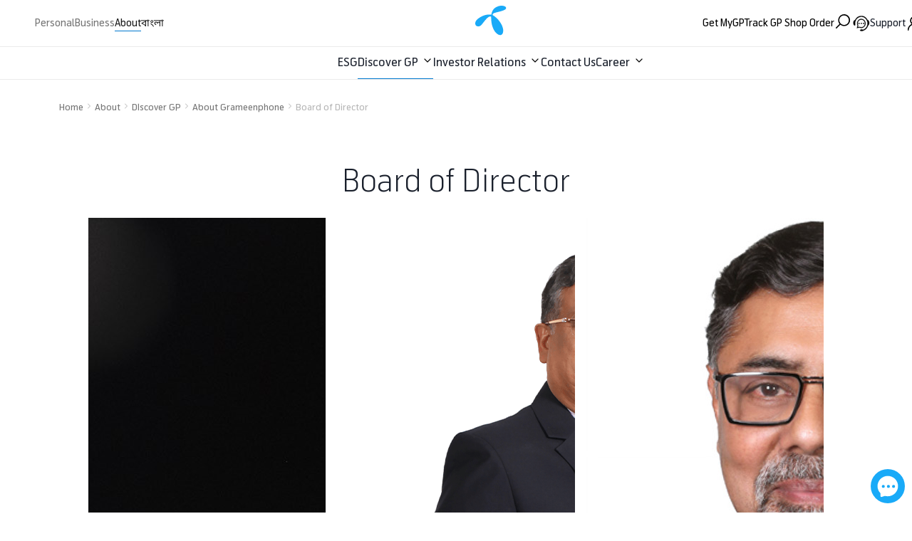

--- FILE ---
content_type: text/html; charset=utf-8
request_url: https://www.grameenphone.com/about/discover-gp/about-grameenphone/board-of-directors
body_size: 33145
content:
<!DOCTYPE html><html lang="en"><head><meta charSet="utf-8"/><meta name="viewport" content="width=device-width, initial-scale=1"/><title>Board of Directors | Grameenphone</title><meta property="og:title" content="Board of Directors | Grameenphone"/><meta property="og:url" content="https://www.grameenphone.com/about/discover-gp/about-grameenphone/board-of-directors"/><meta name="keywords" content="gp, grameenphone, best telecom, 4G"/><meta name="description" content="Grameenphone is the leading telecom operator with highest number of subscribers &amp; widest network in Bangladesh, providing best 4G internet service nationwide."/><meta name="next-head-count" content="8"/><link rel="icon" href="/favicon.ico"/><link rel="manifest" href="/manifest.json"/><link rel="apple-touch-icon" href="/pwa-icon/icon-192x192.png"/><meta name="google-site-verification" content="YHYosaEFz8VozOdz8rpJfPN_xUSUxPnAhKCf5bnNw6o"/><meta name="facebookexternalhit" content="index, follow"/><meta name="robots" content="follow"/><meta name="googlebot" content="index, follow"/><meta property="fb:pages" content="135237519825044"/><script defer="" src="https://www.googletagmanager.com/gtag/js?id=G-KC9CZR7L4L"></script><script defer="" src="https://www.googletagmanager.com/gtm.js?id=GTM-TWCLQV"></script><noscript><img height="1" width="1" style="display:none" src="https://www.facebook.com/tr?id=1786287688265762&amp;ev=PageView&amp;noscript=1"/></noscript><link data-next-font="" rel="preconnect" href="/" crossorigin="anonymous"/><link rel="preload" href="/_next/static/css/ff5404c16213522e.css" as="style"/><link rel="stylesheet" href="/_next/static/css/ff5404c16213522e.css" data-n-g=""/><link rel="preload" href="/_next/static/css/bfb9448a6fcfc8ac.css" as="style"/><link rel="stylesheet" href="/_next/static/css/bfb9448a6fcfc8ac.css" data-n-p=""/><noscript data-n-css=""></noscript><script defer="" nomodule="" src="/_next/static/chunks/polyfills-c67a75d1b6f99dc8.js"></script><script src="https://cdn.capp.bka.sh/scripts/webview_bridge.js" defer="" data-nscript="beforeInteractive"></script><script defer="" src="/_next/static/chunks/5460-5e8b287a8eac1b7c.js"></script><script defer="" src="/_next/static/chunks/1618.0668116164b6b459.js"></script><script src="/_next/static/chunks/webpack-b8b083276ff4ff5b.js" defer=""></script><script src="/_next/static/chunks/framework-314c182fa7e2bf37.js" defer=""></script><script src="/_next/static/chunks/main-6b4d06a32e48bec6.js" defer=""></script><script src="/_next/static/chunks/pages/_app-5af56eb56e4aa893.js" defer=""></script><script src="/_next/static/chunks/87-55f714082965bc69.js" defer=""></script><script src="/_next/static/chunks/4773-b1bdda43c69e5cd6.js" defer=""></script><script src="/_next/static/chunks/5577-0438af7864937a9d.js" defer=""></script><script src="/_next/static/chunks/pages/about/discover-gp/about-grameenphone/board-of-directors-1a4a75ced56ccaa1.js" defer=""></script><script src="/_next/static/RM_YZNoVYBMxHsXi6oCY_/_buildManifest.js" defer=""></script><script src="/_next/static/RM_YZNoVYBMxHsXi6oCY_/_ssgManifest.js" defer=""></script></head><body><div id="__next"><style data-emotion="css-global 1okzi6g">:host,:root,[data-theme]{--chakra-ring-inset:var(--chakra-empty,/*!*/ /*!*/);--chakra-ring-offset-width:0px;--chakra-ring-offset-color:#fff;--chakra-ring-color:rgba(66, 153, 225, 0.6);--chakra-ring-offset-shadow:0 0 #0000;--chakra-ring-shadow:0 0 #0000;--chakra-space-x-reverse:0;--chakra-space-y-reverse:0;--chakra-colors-transparent:transparent;--chakra-colors-current:currentColor;--chakra-colors-black:#000000;--chakra-colors-white:#FFFFFF;--chakra-colors-whiteAlpha-50:rgba(255, 255, 255, 0.04);--chakra-colors-whiteAlpha-100:rgba(255, 255, 255, 0.06);--chakra-colors-whiteAlpha-200:rgba(255, 255, 255, 0.08);--chakra-colors-whiteAlpha-300:rgba(255, 255, 255, 0.16);--chakra-colors-whiteAlpha-400:rgba(255, 255, 255, 0.24);--chakra-colors-whiteAlpha-500:rgba(255, 255, 255, 0.36);--chakra-colors-whiteAlpha-600:rgba(255, 255, 255, 0.48);--chakra-colors-whiteAlpha-700:rgba(255, 255, 255, 0.64);--chakra-colors-whiteAlpha-800:rgba(255, 255, 255, 0.80);--chakra-colors-whiteAlpha-900:rgba(255, 255, 255, 0.92);--chakra-colors-blackAlpha-50:rgba(0, 0, 0, 0.04);--chakra-colors-blackAlpha-100:rgba(0, 0, 0, 0.06);--chakra-colors-blackAlpha-200:rgba(0, 0, 0, 0.08);--chakra-colors-blackAlpha-300:rgba(0, 0, 0, 0.16);--chakra-colors-blackAlpha-400:rgba(0, 0, 0, 0.24);--chakra-colors-blackAlpha-500:rgba(0, 0, 0, 0.36);--chakra-colors-blackAlpha-600:rgba(0, 0, 0, 0.48);--chakra-colors-blackAlpha-700:rgba(0, 0, 0, 0.64);--chakra-colors-blackAlpha-800:rgba(0, 0, 0, 0.80);--chakra-colors-blackAlpha-900:rgba(0, 0, 0, 0.92);--chakra-colors-gray-50:#F7FAFC;--chakra-colors-gray-100:#F5F5F5;--chakra-colors-gray-200:#D6D6D6;--chakra-colors-gray-300:#676767;--chakra-colors-gray-400:#DADADA;--chakra-colors-gray-500:#DAE4EC;--chakra-colors-gray-600:#4A5568;--chakra-colors-gray-700:#2D3748;--chakra-colors-gray-800:#1A202C;--chakra-colors-gray-900:#171923;--chakra-colors-red-2:#F96B6B;--chakra-colors-red-50:#FFF5F5;--chakra-colors-red-100:#FED7D7;--chakra-colors-red-200:#FEB2B2;--chakra-colors-red-300:#FC8181;--chakra-colors-red-400:#F56565;--chakra-colors-red-500:#E53E3E;--chakra-colors-red-600:#C53030;--chakra-colors-red-700:#9B2C2C;--chakra-colors-red-800:#822727;--chakra-colors-red-900:#63171B;--chakra-colors-orange-50:#FFFAF0;--chakra-colors-orange-100:#FEEBC8;--chakra-colors-orange-200:#FBD38D;--chakra-colors-orange-300:#F6AD55;--chakra-colors-orange-400:#ED8936;--chakra-colors-orange-500:#DD6B20;--chakra-colors-orange-600:#C05621;--chakra-colors-orange-700:#9C4221;--chakra-colors-orange-800:#7B341E;--chakra-colors-orange-900:#652B19;--chakra-colors-yellow-50:#FFFFF0;--chakra-colors-yellow-100:#FEFCBF;--chakra-colors-yellow-200:#FAF089;--chakra-colors-yellow-300:#F6E05E;--chakra-colors-yellow-400:#ECC94B;--chakra-colors-yellow-500:#D69E2E;--chakra-colors-yellow-600:#B7791F;--chakra-colors-yellow-700:#975A16;--chakra-colors-yellow-800:#744210;--chakra-colors-yellow-900:#5F370E;--chakra-colors-green-50:#F0FFF4;--chakra-colors-green-100:#C6F6D5;--chakra-colors-green-200:#9AE6B4;--chakra-colors-green-300:#68D391;--chakra-colors-green-400:#48BB78;--chakra-colors-green-500:#38A169;--chakra-colors-green-600:#2F855A;--chakra-colors-green-700:#276749;--chakra-colors-green-800:#22543D;--chakra-colors-green-900:#1C4532;--chakra-colors-teal-50:#E6FFFA;--chakra-colors-teal-100:#B2F5EA;--chakra-colors-teal-200:#81E6D9;--chakra-colors-teal-300:#4FD1C5;--chakra-colors-teal-400:#38B2AC;--chakra-colors-teal-500:#319795;--chakra-colors-teal-600:#2C7A7B;--chakra-colors-teal-700:#285E61;--chakra-colors-teal-800:#234E52;--chakra-colors-teal-900:#1D4044;--chakra-colors-blue-50:#ebf8ff;--chakra-colors-blue-100:#bee3f8;--chakra-colors-blue-200:#90cdf4;--chakra-colors-blue-300:#63b3ed;--chakra-colors-blue-400:#4299e1;--chakra-colors-blue-500:#3182ce;--chakra-colors-blue-600:#2b6cb0;--chakra-colors-blue-700:#2c5282;--chakra-colors-blue-800:#2a4365;--chakra-colors-blue-900:#1A365D;--chakra-colors-cyan-50:#EDFDFD;--chakra-colors-cyan-100:#C4F1F9;--chakra-colors-cyan-200:#9DECF9;--chakra-colors-cyan-300:#76E4F7;--chakra-colors-cyan-400:#0BC5EA;--chakra-colors-cyan-500:#00B5D8;--chakra-colors-cyan-600:#00A3C4;--chakra-colors-cyan-700:#0987A0;--chakra-colors-cyan-800:#086F83;--chakra-colors-cyan-900:#065666;--chakra-colors-purple-50:#FAF5FF;--chakra-colors-purple-100:#E9D8FD;--chakra-colors-purple-200:#D6BCFA;--chakra-colors-purple-300:#B794F4;--chakra-colors-purple-400:#9F7AEA;--chakra-colors-purple-500:#805AD5;--chakra-colors-purple-600:#6B46C1;--chakra-colors-purple-700:#553C9A;--chakra-colors-purple-800:#44337A;--chakra-colors-purple-900:#322659;--chakra-colors-pink-50:#FFF5F7;--chakra-colors-pink-100:#FED7E2;--chakra-colors-pink-200:#FBB6CE;--chakra-colors-pink-300:#F687B3;--chakra-colors-pink-400:#ED64A6;--chakra-colors-pink-500:#D53F8C;--chakra-colors-pink-600:#B83280;--chakra-colors-pink-700:#97266D;--chakra-colors-pink-800:#702459;--chakra-colors-pink-900:#521B41;--chakra-colors-linkedin-50:#E8F4F9;--chakra-colors-linkedin-100:#CFEDFB;--chakra-colors-linkedin-200:#9BDAF3;--chakra-colors-linkedin-300:#68C7EC;--chakra-colors-linkedin-400:#34B3E4;--chakra-colors-linkedin-500:#00A0DC;--chakra-colors-linkedin-600:#008CC9;--chakra-colors-linkedin-700:#0077B5;--chakra-colors-linkedin-800:#005E93;--chakra-colors-linkedin-900:#004471;--chakra-colors-facebook-50:#E8F4F9;--chakra-colors-facebook-100:#D9DEE9;--chakra-colors-facebook-200:#B7C2DA;--chakra-colors-facebook-300:#6482C0;--chakra-colors-facebook-400:#4267B2;--chakra-colors-facebook-500:#385898;--chakra-colors-facebook-600:#314E89;--chakra-colors-facebook-700:#29487D;--chakra-colors-facebook-800:#223B67;--chakra-colors-facebook-900:#1E355B;--chakra-colors-messenger-50:#D0E6FF;--chakra-colors-messenger-100:#B9DAFF;--chakra-colors-messenger-200:#A2CDFF;--chakra-colors-messenger-300:#7AB8FF;--chakra-colors-messenger-400:#2E90FF;--chakra-colors-messenger-500:#0078FF;--chakra-colors-messenger-600:#0063D1;--chakra-colors-messenger-700:#0052AC;--chakra-colors-messenger-800:#003C7E;--chakra-colors-messenger-900:#002C5C;--chakra-colors-whatsapp-50:#dffeec;--chakra-colors-whatsapp-100:#b9f5d0;--chakra-colors-whatsapp-200:#90edb3;--chakra-colors-whatsapp-300:#65e495;--chakra-colors-whatsapp-400:#3cdd78;--chakra-colors-whatsapp-500:#22c35e;--chakra-colors-whatsapp-600:#179848;--chakra-colors-whatsapp-700:#0c6c33;--chakra-colors-whatsapp-800:#01421c;--chakra-colors-whatsapp-900:#001803;--chakra-colors-twitter-50:#E5F4FD;--chakra-colors-twitter-100:#C8E9FB;--chakra-colors-twitter-200:#A8DCFA;--chakra-colors-twitter-300:#83CDF7;--chakra-colors-twitter-400:#57BBF5;--chakra-colors-twitter-500:#1DA1F2;--chakra-colors-twitter-600:#1A94DA;--chakra-colors-twitter-700:#1681BF;--chakra-colors-twitter-800:#136B9E;--chakra-colors-twitter-900:#0D4D71;--chakra-colors-telegram-50:#E3F2F9;--chakra-colors-telegram-100:#C5E4F3;--chakra-colors-telegram-200:#A2D4EC;--chakra-colors-telegram-300:#7AC1E4;--chakra-colors-telegram-400:#47A9DA;--chakra-colors-telegram-500:#0088CC;--chakra-colors-telegram-600:#007AB8;--chakra-colors-telegram-700:#006BA1;--chakra-colors-telegram-800:#005885;--chakra-colors-telegram-900:#003F5E;--chakra-colors-telenor-link:#0078CF;--chakra-colors-telenor-blue:#A3DEFF;--chakra-colors-telenor-deepBlue:#19aaf8;--chakra-colors-telenor-black:#F26;--chakra-colors-telenor-white:#FFFFFF;--chakra-colors-telenor-purple:#B2C3FF;--chakra-colors-telenor-turquoise:#9CE7F5;--chakra-colors-telenor-green:#B0F0B2;--chakra-colors-telenor-yellow:#FDF192;--chakra-colors-telenor-orange:#FFCB96;--chakra-colors-telenor-red:#FFB4B4;--chakra-colors-telenor-pink:#FFBCDE;--chakra-colors-text-black:#1A1A1A;--chakra-colors-light-purple:#E6E9F4;--chakra-colors-light-blue:#E6EEF4;--chakra-colors-light-turquoise:#EAF3F5;--chakra-colors-light-green:#EDF4EF;--chakra-colors-light-yellow:#F7F5ED;--chakra-colors-light-orange:#F7F2ED;--chakra-colors-light-red:#F7EDED;--chakra-colors-light-pink:#F8F0F4;--chakra-colors-error-red:#D82730;--chakra-colors-success-green:#1A8139;--chakra-colors-warning-orange:#FF9A1F;--chakra-colors-deep-blue:#1093E1;--chakra-colors-saturated-yellow:#F8CE6F;--chakra-colors-saturated-purple:#5770CB;--chakra-colors-saturated-green:#75CF7D;--chakra-borders-none:0;--chakra-borders-1px:1px solid;--chakra-borders-2px:2px solid;--chakra-borders-4px:4px solid;--chakra-borders-8px:8px solid;--chakra-fonts-heading:Telenor,Noto Sans Bengali,Helvetica Neue,Helvetica,Arial,Noto Sans Bengali,sans-serif;--chakra-fonts-body:Telenor,Noto Sans Bengali,Helvetica Neue,Helvetica,Arial,Noto Sans Bengali,sans-serif;--chakra-fonts-mono:SFMono-Regular,Menlo,Monaco,Consolas,"Liberation Mono","Courier New",monospace;--chakra-fontSizes-3xs:0.45rem;--chakra-fontSizes-2xs:0.625rem;--chakra-fontSizes-xs:0.75rem;--chakra-fontSizes-sm:0.875rem;--chakra-fontSizes-md:1rem;--chakra-fontSizes-lg:1.125rem;--chakra-fontSizes-xl:1.25rem;--chakra-fontSizes-2xl:1.5rem;--chakra-fontSizes-3xl:1.875rem;--chakra-fontSizes-4xl:2.25rem;--chakra-fontSizes-5xl:3rem;--chakra-fontSizes-6xl:3.75rem;--chakra-fontSizes-7xl:4.5rem;--chakra-fontSizes-8xl:6rem;--chakra-fontSizes-9xl:8rem;--chakra-fontWeights-hairline:100;--chakra-fontWeights-thin:200;--chakra-fontWeights-light:300;--chakra-fontWeights-normal:400;--chakra-fontWeights-medium:500;--chakra-fontWeights-semibold:600;--chakra-fontWeights-bold:700;--chakra-fontWeights-extrabold:800;--chakra-fontWeights-black:900;--chakra-letterSpacings-tighter:-0.05em;--chakra-letterSpacings-tight:-0.025em;--chakra-letterSpacings-normal:0;--chakra-letterSpacings-wide:0.025em;--chakra-letterSpacings-wider:0.05em;--chakra-letterSpacings-widest:0.1em;--chakra-lineHeights-3:.75rem;--chakra-lineHeights-4:1rem;--chakra-lineHeights-5:1.25rem;--chakra-lineHeights-6:1.5rem;--chakra-lineHeights-7:1.75rem;--chakra-lineHeights-8:2rem;--chakra-lineHeights-9:2.25rem;--chakra-lineHeights-10:2.5rem;--chakra-lineHeights-normal:normal;--chakra-lineHeights-none:1;--chakra-lineHeights-shorter:1.25;--chakra-lineHeights-short:1.375;--chakra-lineHeights-base:1.5;--chakra-lineHeights-tall:1.625;--chakra-lineHeights-taller:2;--chakra-radii-none:0;--chakra-radii-sm:0.125rem;--chakra-radii-base:0.25rem;--chakra-radii-md:0.375rem;--chakra-radii-lg:0.5rem;--chakra-radii-xl:0.75rem;--chakra-radii-2xl:1rem;--chakra-radii-3xl:1.5rem;--chakra-radii-full:9999px;--chakra-space-1:0.25rem;--chakra-space-2:0.5rem;--chakra-space-3:0.75rem;--chakra-space-4:1rem;--chakra-space-5:1.25rem;--chakra-space-6:1.5rem;--chakra-space-7:1.75rem;--chakra-space-8:2rem;--chakra-space-9:2.25rem;--chakra-space-10:2.5rem;--chakra-space-12:3rem;--chakra-space-14:3.5rem;--chakra-space-16:4rem;--chakra-space-20:5rem;--chakra-space-24:6rem;--chakra-space-28:7rem;--chakra-space-32:8rem;--chakra-space-36:9rem;--chakra-space-40:10rem;--chakra-space-44:11rem;--chakra-space-48:12rem;--chakra-space-52:13rem;--chakra-space-56:14rem;--chakra-space-60:15rem;--chakra-space-64:16rem;--chakra-space-72:18rem;--chakra-space-80:20rem;--chakra-space-96:24rem;--chakra-space-px:1px;--chakra-space-0-5:0.125rem;--chakra-space-1-5:0.375rem;--chakra-space-2-5:0.625rem;--chakra-space-3-5:0.875rem;--chakra-shadows-xs:0 0 0 1px rgba(0, 0, 0, 0.05);--chakra-shadows-sm:0 1px 2px 0 rgba(0, 0, 0, 0.05);--chakra-shadows-base:0 1px 3px 0 rgba(0, 0, 0, 0.1),0 1px 2px 0 rgba(0, 0, 0, 0.06);--chakra-shadows-md:0 4px 6px -1px rgba(0, 0, 0, 0.1),0 2px 4px -1px rgba(0, 0, 0, 0.06);--chakra-shadows-lg:0 10px 15px -3px rgba(0, 0, 0, 0.1),0 4px 6px -2px rgba(0, 0, 0, 0.05);--chakra-shadows-xl:0 20px 25px -5px rgba(0, 0, 0, 0.1),0 10px 10px -5px rgba(0, 0, 0, 0.04);--chakra-shadows-2xl:0 25px 50px -12px rgba(0, 0, 0, 0.25);--chakra-shadows-outline:0 0 0 3px rgba(66, 153, 225, 0.6);--chakra-shadows-inner:inset 0 2px 4px 0 rgba(0,0,0,0.06);--chakra-shadows-none:none;--chakra-shadows-dark-lg:rgba(0, 0, 0, 0.1) 0px 0px 0px 1px,rgba(0, 0, 0, 0.2) 0px 5px 10px,rgba(0, 0, 0, 0.4) 0px 15px 40px;--chakra-sizes-1:0.25rem;--chakra-sizes-2:0.5rem;--chakra-sizes-3:0.75rem;--chakra-sizes-4:1rem;--chakra-sizes-5:1.25rem;--chakra-sizes-6:1.5rem;--chakra-sizes-7:1.75rem;--chakra-sizes-8:2rem;--chakra-sizes-9:2.25rem;--chakra-sizes-10:2.5rem;--chakra-sizes-12:3rem;--chakra-sizes-14:3.5rem;--chakra-sizes-16:4rem;--chakra-sizes-20:5rem;--chakra-sizes-24:6rem;--chakra-sizes-28:7rem;--chakra-sizes-32:8rem;--chakra-sizes-36:9rem;--chakra-sizes-40:10rem;--chakra-sizes-44:11rem;--chakra-sizes-48:12rem;--chakra-sizes-52:13rem;--chakra-sizes-56:14rem;--chakra-sizes-60:15rem;--chakra-sizes-64:16rem;--chakra-sizes-72:18rem;--chakra-sizes-80:20rem;--chakra-sizes-96:24rem;--chakra-sizes-px:1px;--chakra-sizes-0-5:0.125rem;--chakra-sizes-1-5:0.375rem;--chakra-sizes-2-5:0.625rem;--chakra-sizes-3-5:0.875rem;--chakra-sizes-max:max-content;--chakra-sizes-min:min-content;--chakra-sizes-full:100%;--chakra-sizes-3xs:14rem;--chakra-sizes-2xs:16rem;--chakra-sizes-xs:20rem;--chakra-sizes-sm:24rem;--chakra-sizes-md:28rem;--chakra-sizes-lg:32rem;--chakra-sizes-xl:36rem;--chakra-sizes-2xl:42rem;--chakra-sizes-3xl:48rem;--chakra-sizes-4xl:56rem;--chakra-sizes-5xl:64rem;--chakra-sizes-6xl:72rem;--chakra-sizes-7xl:80rem;--chakra-sizes-8xl:90rem;--chakra-sizes-prose:60ch;--chakra-sizes-container-sm:640px;--chakra-sizes-container-md:768px;--chakra-sizes-container-lg:1024px;--chakra-sizes-container-xl:1280px;--chakra-zIndices-hide:-1;--chakra-zIndices-auto:auto;--chakra-zIndices-base:0;--chakra-zIndices-docked:10;--chakra-zIndices-dropdown:1000;--chakra-zIndices-sticky:1100;--chakra-zIndices-banner:1200;--chakra-zIndices-overlay:1300;--chakra-zIndices-modal:1400;--chakra-zIndices-popover:1500;--chakra-zIndices-skipLink:1600;--chakra-zIndices-toast:1700;--chakra-zIndices-tooltip:1800;--chakra-transition-property-common:background-color,border-color,color,fill,stroke,opacity,box-shadow,transform;--chakra-transition-property-colors:background-color,border-color,color,fill,stroke;--chakra-transition-property-dimensions:width,height;--chakra-transition-property-position:left,right,top,bottom;--chakra-transition-property-background:background-color,background-image,background-position;--chakra-transition-easing-ease-in:cubic-bezier(0.4, 0, 1, 1);--chakra-transition-easing-ease-out:cubic-bezier(0, 0, 0.2, 1);--chakra-transition-easing-ease-in-out:cubic-bezier(0.4, 0, 0.2, 1);--chakra-transition-duration-ultra-fast:50ms;--chakra-transition-duration-faster:100ms;--chakra-transition-duration-fast:150ms;--chakra-transition-duration-normal:200ms;--chakra-transition-duration-slow:300ms;--chakra-transition-duration-slower:400ms;--chakra-transition-duration-ultra-slow:500ms;--chakra-blur-none:0;--chakra-blur-sm:4px;--chakra-blur-base:8px;--chakra-blur-md:12px;--chakra-blur-lg:16px;--chakra-blur-xl:24px;--chakra-blur-2xl:40px;--chakra-blur-3xl:64px;--chakra-breakpoints-base:0em;--chakra-breakpoints-sm:25em;--chakra-breakpoints-md:48em;--chakra-breakpoints-lg:62em;--chakra-breakpoints-xl:80em;--chakra-breakpoints-2xl:96em;--chakra-breakpoints-xs:22.5em;--chakra-breakpoints-extraLg:75.063em;--chakra-breakpoints-laptop:85.375em;}.chakra-ui-light :host:not([data-theme]),.chakra-ui-light :root:not([data-theme]),.chakra-ui-light [data-theme]:not([data-theme]),[data-theme=light] :host:not([data-theme]),[data-theme=light] :root:not([data-theme]),[data-theme=light] [data-theme]:not([data-theme]),:host[data-theme=light],:root[data-theme=light],[data-theme][data-theme=light]{--chakra-colors-chakra-body-text:var(--chakra-colors-gray-800);--chakra-colors-chakra-body-bg:var(--chakra-colors-white);--chakra-colors-chakra-border-color:var(--chakra-colors-gray-200);--chakra-colors-chakra-inverse-text:var(--chakra-colors-white);--chakra-colors-chakra-subtle-bg:var(--chakra-colors-gray-100);--chakra-colors-chakra-subtle-text:var(--chakra-colors-gray-600);--chakra-colors-chakra-placeholder-color:var(--chakra-colors-gray-500);}.chakra-ui-dark :host:not([data-theme]),.chakra-ui-dark :root:not([data-theme]),.chakra-ui-dark [data-theme]:not([data-theme]),[data-theme=dark] :host:not([data-theme]),[data-theme=dark] :root:not([data-theme]),[data-theme=dark] [data-theme]:not([data-theme]),:host[data-theme=dark],:root[data-theme=dark],[data-theme][data-theme=dark]{--chakra-colors-chakra-body-text:var(--chakra-colors-whiteAlpha-900);--chakra-colors-chakra-body-bg:var(--chakra-colors-gray-800);--chakra-colors-chakra-border-color:var(--chakra-colors-whiteAlpha-300);--chakra-colors-chakra-inverse-text:var(--chakra-colors-gray-800);--chakra-colors-chakra-subtle-bg:var(--chakra-colors-gray-700);--chakra-colors-chakra-subtle-text:var(--chakra-colors-gray-400);--chakra-colors-chakra-placeholder-color:var(--chakra-colors-whiteAlpha-400);}</style><style data-emotion="css-global fubdgu">html{line-height:1.5;-webkit-text-size-adjust:100%;font-family:system-ui,sans-serif;-webkit-font-smoothing:antialiased;text-rendering:optimizeLegibility;-moz-osx-font-smoothing:grayscale;touch-action:manipulation;}body{position:relative;min-height:100%;margin:0;font-feature-settings:"kern";}:where(*, *::before, *::after){border-width:0;border-style:solid;box-sizing:border-box;word-wrap:break-word;}main{display:block;}hr{border-top-width:1px;box-sizing:content-box;height:0;overflow:visible;}:where(pre, code, kbd,samp){font-family:SFMono-Regular,Menlo,Monaco,Consolas,monospace;font-size:1em;}a{background-color:transparent;color:inherit;-webkit-text-decoration:inherit;text-decoration:inherit;}abbr[title]{border-bottom:none;-webkit-text-decoration:underline;text-decoration:underline;-webkit-text-decoration:underline dotted;-webkit-text-decoration:underline dotted;text-decoration:underline dotted;}:where(b, strong){font-weight:bold;}small{font-size:80%;}:where(sub,sup){font-size:75%;line-height:0;position:relative;vertical-align:baseline;}sub{bottom:-0.25em;}sup{top:-0.5em;}img{border-style:none;}:where(button, input, optgroup, select, textarea){font-family:inherit;font-size:100%;line-height:1.15;margin:0;}:where(button, input){overflow:visible;}:where(button, select){text-transform:none;}:where(
          button::-moz-focus-inner,
          [type="button"]::-moz-focus-inner,
          [type="reset"]::-moz-focus-inner,
          [type="submit"]::-moz-focus-inner
        ){border-style:none;padding:0;}fieldset{padding:0.35em 0.75em 0.625em;}legend{box-sizing:border-box;color:inherit;display:table;max-width:100%;padding:0;white-space:normal;}progress{vertical-align:baseline;}textarea{overflow:auto;}:where([type="checkbox"], [type="radio"]){box-sizing:border-box;padding:0;}input[type="number"]::-webkit-inner-spin-button,input[type="number"]::-webkit-outer-spin-button{-webkit-appearance:none!important;}input[type="number"]{-moz-appearance:textfield;}input[type="search"]{-webkit-appearance:textfield;outline-offset:-2px;}input[type="search"]::-webkit-search-decoration{-webkit-appearance:none!important;}::-webkit-file-upload-button{-webkit-appearance:button;font:inherit;}details{display:block;}summary{display:-webkit-box;display:-webkit-list-item;display:-ms-list-itembox;display:list-item;}template{display:none;}[hidden]{display:none!important;}:where(
          blockquote,
          dl,
          dd,
          h1,
          h2,
          h3,
          h4,
          h5,
          h6,
          hr,
          figure,
          p,
          pre
        ){margin:0;}button{background:transparent;padding:0;}fieldset{margin:0;padding:0;}:where(ol, ul){margin:0;padding:0;}textarea{resize:vertical;}:where(button, [role="button"]){cursor:pointer;}button::-moz-focus-inner{border:0!important;}table{border-collapse:collapse;}:where(h1, h2, h3, h4, h5, h6){font-size:inherit;font-weight:inherit;}:where(button, input, optgroup, select, textarea){padding:0;line-height:inherit;color:inherit;}:where(img, svg, video, canvas, audio, iframe, embed, object){display:block;}:where(img, video){max-width:100%;height:auto;}[data-js-focus-visible] :focus:not([data-focus-visible-added]):not(
          [data-focus-visible-disabled]
        ){outline:none;box-shadow:none;}select::-ms-expand{display:none;}:root,:host{--chakra-vh:100vh;}@supports (height: -webkit-fill-available){:root,:host{--chakra-vh:-webkit-fill-available;}}@supports (height: -moz-fill-available){:root,:host{--chakra-vh:-moz-fill-available;}}@supports (height: 100dvh){:root,:host{--chakra-vh:100dvh;}}</style><style data-emotion="css-global 1cgn62j">body{font-family:var(--chakra-fonts-body);color:var(--chakra-colors-chakra-body-text);background:var(--chakra-colors-chakra-body-bg);transition-property:background-color;transition-duration:var(--chakra-transition-duration-normal);line-height:var(--chakra-lineHeights-base);}*::-webkit-input-placeholder{color:var(--chakra-colors-chakra-placeholder-color);}*::-moz-placeholder{color:var(--chakra-colors-chakra-placeholder-color);}*:-ms-input-placeholder{color:var(--chakra-colors-chakra-placeholder-color);}*::placeholder{color:var(--chakra-colors-chakra-placeholder-color);}*,*::before,::after{border-color:var(--chakra-colors-chakra-border-color);}</style><span></span><style data-emotion="css 14h4kw9">.css-14h4kw9{position:fixed;left:0px;top:0px;width:var(--chakra-sizes-full);background:var(--chakra-colors-white);z-index:100;-webkit-transition:none;transition:none;}</style><div class="css-14h4kw9"><style data-emotion="css 24g0dm">.css-24g0dm{position:fixed;left:0px;top:0px;width:var(--chakra-sizes-full);background:var(--chakra-colors-white);z-index:100;-webkit-transition:top 0.3s 0.1s;transition:top 0.3s 0.1s;}@media screen and (min-width: 48em){.css-24g0dm{top:0px;}}</style><div class="css-24g0dm"></div></div><style data-emotion="css j7ns7h">.css-j7ns7h{padding-top:56px;}@media screen and (min-width: 62em){.css-j7ns7h{padding-top:105px;}}</style><div class="css-j7ns7h"><style data-emotion="css 6pukix">.css-6pukix{background:#ededed;}</style><div class="css-6pukix"><style data-emotion="css f3rynv">.css-f3rynv{max-width:1920px;margin:auto;background:var(--chakra-colors-white);background-image:url('');}</style><div class="css-f3rynv"><style data-emotion="css 1rimpb0">.css-1rimpb0{width:100%;-webkit-margin-start:auto;margin-inline-start:auto;-webkit-margin-end:auto;margin-inline-end:auto;max-width:1920px;-webkit-padding-start:0px;padding-inline-start:0px;-webkit-padding-end:0px;padding-inline-end:0px;}</style><div class="chakra-container css-1rimpb0"><style data-emotion="css 1cl5yw5">.css-1cl5yw5{display:none;font-size:13px;line-height:18px;font-weight:400;-webkit-padding-start:16px;padding-inline-start:16px;-webkit-padding-end:16px;padding-inline-end:16px;padding-top:24px;padding-bottom:12px;}@media screen and (min-width: 48em){.css-1cl5yw5{display:block;-webkit-padding-start:10px;padding-inline-start:10px;-webkit-padding-end:10px;padding-inline-end:10px;padding-bottom:24px;}}@media screen and (min-width: 80em){.css-1cl5yw5{-webkit-padding-start:43px;padding-inline-start:43px;-webkit-padding-end:43px;padding-inline-end:43px;}}</style><nav aria-label="breadcrumb" class="chakra-breadcrumb css-1cl5yw5"><style data-emotion="css 70qvj9">.css-70qvj9{display:-webkit-box;display:-webkit-flex;display:-ms-flexbox;display:flex;-webkit-align-items:center;-webkit-box-align:center;-ms-flex-align:center;align-items:center;}</style><ol class="chakra-breadcrumb__list css-70qvj9"><style data-emotion="css 1rj3mka">.css-1rj3mka{display:-webkit-inline-box;display:-webkit-inline-flex;display:-ms-inline-flexbox;display:inline-flex;-webkit-align-items:center;-webkit-box-align:center;-ms-flex-align:center;align-items:center;color:#767676;}</style><li class="chakra-breadcrumb__list-item css-1rj3mka"><style data-emotion="css 19no73r">.css-19no73r{transition-property:var(--chakra-transition-property-common);transition-duration:var(--chakra-transition-duration-fast);transition-timing-function:var(--chakra-transition-easing-ease-out);outline:2px solid transparent;outline-offset:2px;color:inherit;-webkit-text-decoration:var(--breadcrumb-link-decor);text-decoration:var(--breadcrumb-link-decor);--breadcrumb-link-decor:none;}.css-19no73r:not([aria-current=page]){cursor:pointer;}.css-19no73r:not([aria-current=page]):hover,.css-19no73r:not([aria-current=page])[data-hover]{--breadcrumb-link-decor:underline;}.css-19no73r:not([aria-current=page]):focus-visible,.css-19no73r:not([aria-current=page])[data-focus-visible]{box-shadow:var(--chakra-shadows-outline);}.css-19no73r:hover,.css-19no73r[data-hover]{-webkit-text-decoration:none;text-decoration:none;}</style><a href="/" class="chakra-breadcrumb__link css-19no73r">Home</a><style data-emotion="css n5p1w9">.css-n5p1w9{-webkit-margin-start:2px;margin-inline-start:2px;-webkit-margin-end:2px;margin-inline-end:2px;}</style><span role="presentation" class="css-n5p1w9"><svg xmlns="http://www.w3.org/2000/svg" width="12" height="12" viewBox="0 0 12 12" fill="none"><path d="M4.85 2.65C4.65 2.45 4.35 2.45 4.15 2.65C3.95 2.85 3.95 3.15 4.15 3.35L6.8 6L4.15 8.65C4.05 8.75 4 8.85 4 9C4 9.15 4.05 9.25 4.15 9.35C4.25 9.45 4.35 9.5 4.5 9.5C4.65 9.5 4.75 9.45 4.85 9.35L7.85 6.35C7.95 6.25 8 6.15 8 6C8 5.85 7.95 5.75 7.85 5.65L4.85 2.65Z" fill="black" fill-opacity="0.24"></path></svg></span></li><li class="chakra-breadcrumb__list-item css-1rj3mka"><a href="/about" class="chakra-breadcrumb__link css-19no73r">About</a><span role="presentation" class="css-n5p1w9"><svg xmlns="http://www.w3.org/2000/svg" width="12" height="12" viewBox="0 0 12 12" fill="none"><path d="M4.85 2.65C4.65 2.45 4.35 2.45 4.15 2.65C3.95 2.85 3.95 3.15 4.15 3.35L6.8 6L4.15 8.65C4.05 8.75 4 8.85 4 9C4 9.15 4.05 9.25 4.15 9.35C4.25 9.45 4.35 9.5 4.5 9.5C4.65 9.5 4.75 9.45 4.85 9.35L7.85 6.35C7.95 6.25 8 6.15 8 6C8 5.85 7.95 5.75 7.85 5.65L4.85 2.65Z" fill="black" fill-opacity="0.24"></path></svg></span></li><li class="chakra-breadcrumb__list-item css-1rj3mka"><a href="/about/discover-gp" class="chakra-breadcrumb__link css-19no73r">DIscover GP</a><span role="presentation" class="css-n5p1w9"><svg xmlns="http://www.w3.org/2000/svg" width="12" height="12" viewBox="0 0 12 12" fill="none"><path d="M4.85 2.65C4.65 2.45 4.35 2.45 4.15 2.65C3.95 2.85 3.95 3.15 4.15 3.35L6.8 6L4.15 8.65C4.05 8.75 4 8.85 4 9C4 9.15 4.05 9.25 4.15 9.35C4.25 9.45 4.35 9.5 4.5 9.5C4.65 9.5 4.75 9.45 4.85 9.35L7.85 6.35C7.95 6.25 8 6.15 8 6C8 5.85 7.95 5.75 7.85 5.65L4.85 2.65Z" fill="black" fill-opacity="0.24"></path></svg></span></li><li class="chakra-breadcrumb__list-item css-1rj3mka"><a href="/about/discover-gp/about-grameenphone" class="chakra-breadcrumb__link css-19no73r">About Grameenphone</a><span role="presentation" class="css-n5p1w9"><svg xmlns="http://www.w3.org/2000/svg" width="12" height="12" viewBox="0 0 12 12" fill="none"><path d="M4.85 2.65C4.65 2.45 4.35 2.45 4.15 2.65C3.95 2.85 3.95 3.15 4.15 3.35L6.8 6L4.15 8.65C4.05 8.75 4 8.85 4 9C4 9.15 4.05 9.25 4.15 9.35C4.25 9.45 4.35 9.5 4.5 9.5C4.65 9.5 4.75 9.45 4.85 9.35L7.85 6.35C7.95 6.25 8 6.15 8 6C8 5.85 7.95 5.75 7.85 5.65L4.85 2.65Z" fill="black" fill-opacity="0.24"></path></svg></span></li><style data-emotion="css mxtqms">.css-mxtqms{display:-webkit-inline-box;display:-webkit-inline-flex;display:-ms-inline-flexbox;display:inline-flex;-webkit-align-items:center;-webkit-box-align:center;-ms-flex-align:center;align-items:center;color:#b7b7b7;}</style><li class="chakra-breadcrumb__list-item css-mxtqms"><a href="/about/discover-gp/about-grameenphone/board-of-directors#" class="chakra-breadcrumb__link css-19no73r">Board of Director</a></li></ol></nav></div></div></div><div class="css-6pukix"><div class="css-f3rynv"><style data-emotion="css 15289ar">.css-15289ar{width:100%;-webkit-margin-start:auto;margin-inline-start:auto;-webkit-margin-end:auto;margin-inline-end:auto;max-width:1064px;-webkit-padding-start:16px;padding-inline-start:16px;-webkit-padding-end:16px;padding-inline-end:16px;padding-top:24px;}@media screen and (min-width: 48em){.css-15289ar{-webkit-padding-start:8px;padding-inline-start:8px;-webkit-padding-end:8px;padding-inline-end:8px;padding-top:0px;}}@media screen and (min-width: 62em){.css-15289ar{-webkit-padding-start:0px;padding-inline-start:0px;-webkit-padding-end:0px;padding-inline-end:0px;}}</style><div class="chakra-container css-15289ar"><style data-emotion="css h07wzh">.css-h07wzh{font-family:var(--chakra-fonts-heading);padding-bottom:16px;margin-bottom:0px;text-align:center;font-size:28px;font-weight:500;line-height:38px;}@media screen and (min-width: 48em){.css-h07wzh{padding-bottom:24px;font-size:44px;font-weight:300;line-height:56px;}}</style><h1 class="chakra-heading css-h07wzh">Board of Director</h1><style data-emotion="css ykfrn2">.css-ykfrn2{display:-webkit-box;display:-webkit-flex;display:-ms-flexbox;display:flex;-webkit-box-pack:center;-ms-flex-pack:center;-webkit-justify-content:center;justify-content:center;-webkit-box-flex-wrap:wrap;-webkit-flex-wrap:wrap;-ms-flex-wrap:wrap;flex-wrap:wrap;margin-bottom:32px;}</style><div class="css-ykfrn2"><style data-emotion="css 4d7l5a">.css-4d7l5a{width:100%;-webkit-margin-start:8px;margin-inline-start:8px;-webkit-margin-end:8px;margin-inline-end:8px;margin-bottom:32px;}@media screen and (min-width: 48em){.css-4d7l5a{width:45%;}}@media screen and (min-width: 62em){.css-4d7l5a{width:31.333333%;}}</style><div class="css-4d7l5a"><style data-emotion="css 4g6ai3">.css-4g6ai3{cursor:pointer;}</style><div class="css-4g6ai3"><style data-emotion="css 17u0a2p">.css-17u0a2p{width:var(--chakra-sizes-full);max-width:100%;height:100%;overflow:hidden;}</style><div class="css-17u0a2p"><img alt="" src="https://cdn01da.grameenphone.com/sites/default/files/2025-04/Jon Omund RevhaugooTfelenor.JPG" class="chakra-image css-0"/></div><style data-emotion="css ehgua3">.css-ehgua3{padding-top:32px;text-align:center;background:var(--chakra-colors-gray-100);}</style><div class="css-ehgua3"><style data-emotion="css phasev">.css-phasev{font-size:20px;line-height:30px;font-weight:400;-webkit-padding-start:16px;padding-inline-start:16px;-webkit-padding-end:16px;padding-inline-end:16px;padding-bottom:24px;margin-bottom:0px;}</style><p class="chakra-text css-phasev">Jon Omund Revhaug</p><style data-emotion="css 1pz4nq9">.css-1pz4nq9{font-weight:400;font-size:16px;line-height:26px;-webkit-padding-start:24px;padding-inline-start:24px;-webkit-padding-end:24px;padding-inline-end:24px;padding-bottom:24px;text-transform:uppercase;margin-bottom:0px;}</style><p class="chakra-text css-1pz4nq9">NON-EXECUTIVE DIRECTOR AND CHAIR</p><style data-emotion="css 5mk6ar">.css-5mk6ar{display:-webkit-box;display:-webkit-flex;display:-ms-flexbox;display:flex;-webkit-box-pack:center;-ms-flex-pack:center;-webkit-justify-content:center;justify-content:center;padding-bottom:32px;}</style><div class="css-5mk6ar"><style data-emotion="css 11om6a3">.css-11om6a3{display:-webkit-box;display:-webkit-flex;display:-ms-flexbox;display:flex;-webkit-align-items:center;-webkit-box-align:center;-ms-flex-align:center;align-items:center;color:rgb(0, 120, 207);gap:10px;}</style><div class="css-11om6a3">Learn More<svg width="8" height="12" viewBox="0 0 8 12" fill="none" xmlns="http://www.w3.org/2000/svg"><path d="M2.08317 0.416626C1.74984 0.0832926 1.24984 0.0832926 0.916504 0.416626C0.583171 0.749959 0.583171 1.24996 0.916504 1.58329L5.33317 5.99996L0.916504 10.4166C0.749837 10.5833 0.666504 10.75 0.666504 11C0.666504 11.25 0.749837 11.4166 0.916504 11.5833C1.08317 11.75 1.24984 11.8333 1.49984 11.8333C1.74984 11.8333 1.9165 11.75 2.08317 11.5833L7.08317 6.58329C7.24984 6.41663 7.33317 6.24996 7.33317 5.99996C7.33317 5.74996 7.24984 5.58329 7.08317 5.41663L2.08317 0.416626Z" fill="#007AD0"></path></svg></div></div></div></div></div><div class="css-4d7l5a"><div class="css-4g6ai3"><div class="css-17u0a2p"><img alt="" src="https://cdn01da.grameenphone.com/sites/default/files/2023-07/Md. Ashraful Hassan.png" class="chakra-image css-0"/></div><div class="css-ehgua3"><p class="chakra-text css-phasev">Md. Ashraful Hassan</p><p class="chakra-text css-1pz4nq9">Non-Executive Director</p><div class="css-5mk6ar"><div class="css-11om6a3">Learn More<svg width="8" height="12" viewBox="0 0 8 12" fill="none" xmlns="http://www.w3.org/2000/svg"><path d="M2.08317 0.416626C1.74984 0.0832926 1.24984 0.0832926 0.916504 0.416626C0.583171 0.749959 0.583171 1.24996 0.916504 1.58329L5.33317 5.99996L0.916504 10.4166C0.749837 10.5833 0.666504 10.75 0.666504 11C0.666504 11.25 0.749837 11.4166 0.916504 11.5833C1.08317 11.75 1.24984 11.8333 1.49984 11.8333C1.74984 11.8333 1.9165 11.75 2.08317 11.5833L7.08317 6.58329C7.24984 6.41663 7.33317 6.24996 7.33317 5.99996C7.33317 5.74996 7.24984 5.58329 7.08317 5.41663L2.08317 0.416626Z" fill="#007AD0"></path></svg></div></div></div></div></div><div class="css-4d7l5a"><div class="css-4g6ai3"><div class="css-17u0a2p"><img alt="" src="https://cdn01da.grameenphone.com/sites/default/files/2024-09/Abul-Kalam-Mohammad-Moinuddin-Chowdhury_686x600_0.jpg" class="chakra-image css-0"/></div><div class="css-ehgua3"><p class="chakra-text css-phasev">A K M Moinuddin Chowdhury</p><p class="chakra-text css-1pz4nq9">NON-EXECUTIVE DIRECTOR</p><div class="css-5mk6ar"><div class="css-11om6a3">Learn More<svg width="8" height="12" viewBox="0 0 8 12" fill="none" xmlns="http://www.w3.org/2000/svg"><path d="M2.08317 0.416626C1.74984 0.0832926 1.24984 0.0832926 0.916504 0.416626C0.583171 0.749959 0.583171 1.24996 0.916504 1.58329L5.33317 5.99996L0.916504 10.4166C0.749837 10.5833 0.666504 10.75 0.666504 11C0.666504 11.25 0.749837 11.4166 0.916504 11.5833C1.08317 11.75 1.24984 11.8333 1.49984 11.8333C1.74984 11.8333 1.9165 11.75 2.08317 11.5833L7.08317 6.58329C7.24984 6.41663 7.33317 6.24996 7.33317 5.99996C7.33317 5.74996 7.24984 5.58329 7.08317 5.41663L2.08317 0.416626Z" fill="#007AD0"></path></svg></div></div></div></div></div><div class="css-4d7l5a"><div class="css-4g6ai3"><div class="css-17u0a2p"><img alt="" src="https://cdn01da.grameenphone.com/sites/default/files/2023-07/Oivind Burdal.png" class="chakra-image css-0"/></div><div class="css-ehgua3"><p class="chakra-text css-phasev">Øivind Burdal</p><p class="chakra-text css-1pz4nq9">NON-EXECUTIVE DIRECTOR</p><div class="css-5mk6ar"><div class="css-11om6a3">Learn More<svg width="8" height="12" viewBox="0 0 8 12" fill="none" xmlns="http://www.w3.org/2000/svg"><path d="M2.08317 0.416626C1.74984 0.0832926 1.24984 0.0832926 0.916504 0.416626C0.583171 0.749959 0.583171 1.24996 0.916504 1.58329L5.33317 5.99996L0.916504 10.4166C0.749837 10.5833 0.666504 10.75 0.666504 11C0.666504 11.25 0.749837 11.4166 0.916504 11.5833C1.08317 11.75 1.24984 11.8333 1.49984 11.8333C1.74984 11.8333 1.9165 11.75 2.08317 11.5833L7.08317 6.58329C7.24984 6.41663 7.33317 6.24996 7.33317 5.99996C7.33317 5.74996 7.24984 5.58329 7.08317 5.41663L2.08317 0.416626Z" fill="#007AD0"></path></svg></div></div></div></div></div><div class="css-4d7l5a"><div class="css-4g6ai3"><div class="css-17u0a2p"><img alt="" src="https://cdn01da.grameenphone.com/sites/default/files/2023-07/Bilde_Tone_Ripel.png" class="chakra-image css-0"/></div><div class="css-ehgua3"><p class="chakra-text css-phasev">Tone Ripel</p><p class="chakra-text css-1pz4nq9">NON-EXECUTIVE DIRECTOR</p><div class="css-5mk6ar"><div class="css-11om6a3">Learn More<svg width="8" height="12" viewBox="0 0 8 12" fill="none" xmlns="http://www.w3.org/2000/svg"><path d="M2.08317 0.416626C1.74984 0.0832926 1.24984 0.0832926 0.916504 0.416626C0.583171 0.749959 0.583171 1.24996 0.916504 1.58329L5.33317 5.99996L0.916504 10.4166C0.749837 10.5833 0.666504 10.75 0.666504 11C0.666504 11.25 0.749837 11.4166 0.916504 11.5833C1.08317 11.75 1.24984 11.8333 1.49984 11.8333C1.74984 11.8333 1.9165 11.75 2.08317 11.5833L7.08317 6.58329C7.24984 6.41663 7.33317 6.24996 7.33317 5.99996C7.33317 5.74996 7.24984 5.58329 7.08317 5.41663L2.08317 0.416626Z" fill="#007AD0"></path></svg></div></div></div></div></div><div class="css-4d7l5a"><div class="css-4g6ai3"><div class="css-17u0a2p"><img alt="" src="https://cdn01da.grameenphone.com/sites/default/files/2024-04/IMG_20230918_194644_421_0.jpg" class="chakra-image css-0"/></div><div class="css-ehgua3"><p class="chakra-text css-phasev">Irfan Wahab Khan</p><p class="chakra-text css-1pz4nq9">NON-EXECUTIVE DIRECTOR</p><div class="css-5mk6ar"><div class="css-11om6a3">Learn More<svg width="8" height="12" viewBox="0 0 8 12" fill="none" xmlns="http://www.w3.org/2000/svg"><path d="M2.08317 0.416626C1.74984 0.0832926 1.24984 0.0832926 0.916504 0.416626C0.583171 0.749959 0.583171 1.24996 0.916504 1.58329L5.33317 5.99996L0.916504 10.4166C0.749837 10.5833 0.666504 10.75 0.666504 11C0.666504 11.25 0.749837 11.4166 0.916504 11.5833C1.08317 11.75 1.24984 11.8333 1.49984 11.8333C1.74984 11.8333 1.9165 11.75 2.08317 11.5833L7.08317 6.58329C7.24984 6.41663 7.33317 6.24996 7.33317 5.99996C7.33317 5.74996 7.24984 5.58329 7.08317 5.41663L2.08317 0.416626Z" fill="#007AD0"></path></svg></div></div></div></div></div><div class="css-4d7l5a"><div class="css-4g6ai3"><div class="css-17u0a2p"><img alt="" src="https://cdn01da.grameenphone.com/sites/default/files/2024-04/2024_Marius-Gigernes_686X600.png" class="chakra-image css-0"/></div><div class="css-ehgua3"><p class="chakra-text css-phasev">Marius Gigernes</p><p class="chakra-text css-1pz4nq9">NON-EXECUTIVE DIRECTOR</p><div class="css-5mk6ar"><div class="css-11om6a3">Learn More<svg width="8" height="12" viewBox="0 0 8 12" fill="none" xmlns="http://www.w3.org/2000/svg"><path d="M2.08317 0.416626C1.74984 0.0832926 1.24984 0.0832926 0.916504 0.416626C0.583171 0.749959 0.583171 1.24996 0.916504 1.58329L5.33317 5.99996L0.916504 10.4166C0.749837 10.5833 0.666504 10.75 0.666504 11C0.666504 11.25 0.749837 11.4166 0.916504 11.5833C1.08317 11.75 1.24984 11.8333 1.49984 11.8333C1.74984 11.8333 1.9165 11.75 2.08317 11.5833L7.08317 6.58329C7.24984 6.41663 7.33317 6.24996 7.33317 5.99996C7.33317 5.74996 7.24984 5.58329 7.08317 5.41663L2.08317 0.416626Z" fill="#007AD0"></path></svg></div></div></div></div></div><div class="css-4d7l5a"><div class="css-4g6ai3"><div class="css-17u0a2p"><img alt="" src="https://cdn01da.grameenphone.com/sites/default/files/2025-10/Nazneen-Sultana.jpg" class="chakra-image css-0"/></div><div class="css-ehgua3"><p class="chakra-text css-phasev">Ms. Nazneen Sultana</p><p class="chakra-text css-1pz4nq9">NON-EXECUTIVE DIRECTOR</p><div class="css-5mk6ar"><div class="css-11om6a3">Learn More<svg width="8" height="12" viewBox="0 0 8 12" fill="none" xmlns="http://www.w3.org/2000/svg"><path d="M2.08317 0.416626C1.74984 0.0832926 1.24984 0.0832926 0.916504 0.416626C0.583171 0.749959 0.583171 1.24996 0.916504 1.58329L5.33317 5.99996L0.916504 10.4166C0.749837 10.5833 0.666504 10.75 0.666504 11C0.666504 11.25 0.749837 11.4166 0.916504 11.5833C1.08317 11.75 1.24984 11.8333 1.49984 11.8333C1.74984 11.8333 1.9165 11.75 2.08317 11.5833L7.08317 6.58329C7.24984 6.41663 7.33317 6.24996 7.33317 5.99996C7.33317 5.74996 7.24984 5.58329 7.08317 5.41663L2.08317 0.416626Z" fill="#007AD0"></path></svg></div></div></div></div></div><div class="css-4d7l5a"><div class="css-4g6ai3"><div class="css-17u0a2p"><img alt="" src="https://cdn01da.grameenphone.com/sites/default/files/2023-07/Abdul_Muyeed_Chowdhury_Independent_Director.png" class="chakra-image css-0"/></div><div class="css-ehgua3"><p class="chakra-text css-phasev">Abdul-Muyeed Chowdhury</p><p class="chakra-text css-1pz4nq9">INDEPENDENT DIRECTOR</p><div class="css-5mk6ar"><div class="css-11om6a3">Learn More<svg width="8" height="12" viewBox="0 0 8 12" fill="none" xmlns="http://www.w3.org/2000/svg"><path d="M2.08317 0.416626C1.74984 0.0832926 1.24984 0.0832926 0.916504 0.416626C0.583171 0.749959 0.583171 1.24996 0.916504 1.58329L5.33317 5.99996L0.916504 10.4166C0.749837 10.5833 0.666504 10.75 0.666504 11C0.666504 11.25 0.749837 11.4166 0.916504 11.5833C1.08317 11.75 1.24984 11.8333 1.49984 11.8333C1.74984 11.8333 1.9165 11.75 2.08317 11.5833L7.08317 6.58329C7.24984 6.41663 7.33317 6.24996 7.33317 5.99996C7.33317 5.74996 7.24984 5.58329 7.08317 5.41663L2.08317 0.416626Z" fill="#007AD0"></path></svg></div></div></div></div></div><div class="css-4d7l5a"><div class="css-4g6ai3"><div class="css-17u0a2p"><img alt="" src="https://cdn01da.grameenphone.com/sites/default/files/2024-12/Photo_Melita-Mehjabeen_686x600.jpg" class="chakra-image css-0"/></div><div class="css-ehgua3"><p class="chakra-text css-phasev">Dr. Melita Mehjabeen</p><p class="chakra-text css-1pz4nq9">Independent Director</p><div class="css-5mk6ar"><div class="css-11om6a3">Learn More<svg width="8" height="12" viewBox="0 0 8 12" fill="none" xmlns="http://www.w3.org/2000/svg"><path d="M2.08317 0.416626C1.74984 0.0832926 1.24984 0.0832926 0.916504 0.416626C0.583171 0.749959 0.583171 1.24996 0.916504 1.58329L5.33317 5.99996L0.916504 10.4166C0.749837 10.5833 0.666504 10.75 0.666504 11C0.666504 11.25 0.749837 11.4166 0.916504 11.5833C1.08317 11.75 1.24984 11.8333 1.49984 11.8333C1.74984 11.8333 1.9165 11.75 2.08317 11.5833L7.08317 6.58329C7.24984 6.41663 7.33317 6.24996 7.33317 5.99996C7.33317 5.74996 7.24984 5.58329 7.08317 5.41663L2.08317 0.416626Z" fill="#007AD0"></path></svg></div></div></div></div></div></div><div class="css-6pukix"><style data-emotion="css 6iwhs8">.css-6iwhs8{max-width:1920px;margin:auto;background:var(--chakra-colors-white);background-image:url('');-webkit-margin-start:auto;margin-inline-start:auto;-webkit-margin-end:auto;margin-inline-end:auto;text-align:center;}</style><div class="css-6iwhs8"><style data-emotion="css 74441x">.css-74441x{width:100%;-webkit-margin-start:auto;margin-inline-start:auto;-webkit-margin-end:auto;margin-inline-end:auto;-webkit-padding-start:var(--chakra-space-4);padding-inline-start:var(--chakra-space-4);-webkit-padding-end:var(--chakra-space-4);padding-inline-end:var(--chakra-space-4);max-width:1064PX;}</style><div class="chakra-container css-74441x"><style data-emotion="css i7naze">.css-i7naze{padding-top:64px;padding-bottom:64px;-webkit-margin-start:auto;margin-inline-start:auto;-webkit-margin-end:auto;margin-inline-end:auto;display:block;-webkit-box-pack:center;-ms-flex-pack:center;-webkit-justify-content:center;justify-content:center;-webkit-align-items:center;-webkit-box-align:center;-ms-flex-align:center;align-items:center;}</style><div class="css-i7naze"><style data-emotion="css vqfczw">.css-vqfczw{font-size:18px;line-height:22px;font-weight:300;padding-bottom:18px;}</style><p class="chakra-text css-vqfczw">Share this page with your friends &amp; family</p><style data-emotion="css raa5fm">.css-raa5fm{display:-webkit-box;display:-webkit-flex;display:-ms-flexbox;display:flex;-webkit-flex-direction:row;-ms-flex-direction:row;flex-direction:row;-webkit-box-pack:center;-ms-flex-pack:center;-webkit-justify-content:center;justify-content:center;gap:var(--chakra-space-8);}</style><div class="css-raa5fm"><style data-emotion="css 2kj4s8">.css-2kj4s8{display:-webkit-box;display:-webkit-flex;display:-ms-flexbox;display:flex;-webkit-box-pack:center;-ms-flex-pack:center;-webkit-justify-content:center;justify-content:center;width:var(--chakra-sizes-12);height:var(--chakra-sizes-12);-webkit-align-items:center;-webkit-box-align:center;-ms-flex-align:center;align-items:center;border:1px solid rgba(0,0,0,0.12);border-radius:48px;cursor:pointer;-webkit-transition:border-color 200ms ease-in-out;transition:border-color 200ms ease-in-out;}.css-2kj4s8:hover,.css-2kj4s8[data-hover]{border-color:#1a1a1a;}</style><div class="css-2kj4s8"><div class="css-0"><style data-emotion="css 10n1vic">.css-10n1vic{position:relative;}.css-10n1vic a[href]:not(.chakra-linkbox__overlay),.css-10n1vic abbr[title]{position:relative;z-index:1;}</style><div class="chakra-linkbox css-10n1vic"><style data-emotion="css 1hnz6hu">.css-1hnz6hu{position:static;}.css-1hnz6hu::before{content:'';cursor:inherit;display:block;position:absolute;top:0px;left:0px;z-index:0;width:100%;height:100%;}</style><a href="https://www.facebook.com/sharer/sharer.php?u=/" class="chakra-linkbox__overlay css-1hnz6hu"><svg width="32" height="32" viewBox="0 0 32 32" fill="none" xmlns="http://www.w3.org/2000/svg"><mask id="mask0" maskUnits="userSpaceOnUse" x="9" y="2" width="15" height="28"><path d="M9.33301 2.66675H23.1997V29.3334H9.33301V2.66675Z" fill="white"></path></mask><g mask="url(#mask0)"><path d="M13.1997 29.3334V17.0667H9.33301V11.7334H13.1997V9.60008C13.1997 6.00008 15.8663 2.66675 19.0663 2.66675H23.333V8.13341H18.933C18.533 8.13341 17.9997 8.66675 17.9997 9.60008V11.7334H23.1997V17.2001H17.9997V29.3334H13.1997Z" fill="#1A1A1A"></path></g></svg></a></div></div></div><div class="css-2kj4s8"><div class="css-0"><div class="chakra-linkbox css-10n1vic"><a href="http://www.linkedin.com/shareArticle?url=&#x27;+/+&#x27;" class="chakra-linkbox__overlay css-1hnz6hu"><svg width="32" height="32" viewBox="0 0 32 32" fill="none" xmlns="http://www.w3.org/2000/svg"><path d="M26.6663 18.3999V26.6666H22.133V18.9333C22.133 17.0666 21.4663 15.7333 19.8663 15.7333C18.6663 15.7333 17.8663 16.6666 17.4663 17.4666C17.333 17.7333 17.333 18.2666 17.333 18.6666V26.6666H12.6663C12.6663 26.6666 12.7997 13.5999 12.6663 12.2666H17.333V14.2666C17.9997 13.3333 19.0663 11.8666 21.4663 11.8666C24.3997 11.8666 26.6663 13.9999 26.6663 18.3999ZM7.86634 5.33325C6.39967 5.33325 5.33301 6.39992 5.33301 7.86659C5.33301 9.19992 6.26634 10.3999 7.86634 10.3999C9.46634 10.3999 10.3997 9.33325 10.3997 7.86659C10.3997 6.39992 9.46634 5.33325 7.86634 5.33325ZM5.59967 26.6666H10.133V12.2666H5.59967V26.6666Z" fill="black"></path></svg></a></div></div></div><div class="css-2kj4s8"><div class="css-0"><div class="chakra-linkbox css-10n1vic"><a href="https://twitter.com?u=/" class="chakra-linkbox__overlay css-1hnz6hu"><svg width="32" height="29" viewBox="0 0 32 29" fill="none" xmlns="http://www.w3.org/2000/svg"><path d="M23.4765 3H27.4634L18.7533 12.955L29 26.5016H20.9769L14.693 18.2857L7.50267 26.5016H3.51342L12.8297 15.8536L3 3H11.2268L16.9069 10.5097L23.4765 3ZM22.0773 24.1153H24.2864L10.0264 5.26097H7.65573L22.0773 24.1153Z" fill="#0F1419"></path></svg></a></div></div></div></div></div></div></div></div></div></div></div></div><style data-emotion="css 6pukix">.css-6pukix{background:#ededed;}</style><div class="css-6pukix"><style data-emotion="css px9x8q">.css-px9x8q{max-width:1920px;margin:auto;background:var(--chakra-colors-gray-100);background-image:url('');padding-top:24px;-webkit-padding-start:16px;padding-inline-start:16px;-webkit-padding-end:16px;padding-inline-end:16px;}@media screen and (min-width: 48em){.css-px9x8q{padding-top:48px;-webkit-padding-start:8px;padding-inline-start:8px;-webkit-padding-end:8px;padding-inline-end:8px;}}@media screen and (min-width: 80em){.css-px9x8q{-webkit-padding-start:0px;padding-inline-start:0px;-webkit-padding-end:0px;padding-inline-end:0px;}}</style><div class="css-px9x8q"><style data-emotion="css ajyuqf">.css-ajyuqf{width:100%;-webkit-margin-start:auto;margin-inline-start:auto;-webkit-margin-end:auto;margin-inline-end:auto;max-width:1296px;-webkit-padding-start:0px;padding-inline-start:0px;-webkit-padding-end:0px;padding-inline-end:0px;}</style><div class="chakra-container css-ajyuqf"><style data-emotion="css 1lucdpb">.css-1lucdpb{display:grid;grid-template-columns:repeat(1, 1fr);padding-bottom:6px;}@media screen and (min-width: 48em){.css-1lucdpb{grid-template-columns:repeat(12, 1fr);}}</style><div class="css-1lucdpb"><style data-emotion="css 1nixe35">.css-1nixe35{grid-column:span 2/span 2;padding-bottom:24px;}@media screen and (min-width: 48em){.css-1nixe35{grid-column:span 3/span 3;}}@media screen and (min-width: 62em){.css-1nixe35{-webkit-padding-start:8px;padding-inline-start:8px;-webkit-padding-end:8px;padding-inline-end:8px;}}</style><div class="css-1nixe35"><style data-emotion="css f6725">.css-f6725{font-family:var(--chakra-fonts-heading);font-weight:700;font-size:16px;line-height:24px;padding-bottom:8px;}@media screen and (min-width: 48em){.css-f6725{padding-bottom:16px;}}</style><h2 class="chakra-heading css-f6725">Follow Us</h2><style data-emotion="css 1ur6jdq">.css-1ur6jdq{display:-webkit-box;display:-webkit-flex;display:-ms-flexbox;display:flex;gap:var(--chakra-space-8);-webkit-align-items:center;-webkit-box-align:center;-ms-flex-align:center;align-items:center;}@media screen and (min-width: 48em){.css-1ur6jdq{gap:2px;}}@media screen and (min-width: 62em){.css-1ur6jdq{gap:12px;}}@media screen and (min-width: 80em){.css-1ur6jdq{gap:var(--chakra-space-8);}}</style><div class="css-1ur6jdq"><style data-emotion="css spn4bz">.css-spn4bz{transition-property:var(--chakra-transition-property-common);transition-duration:var(--chakra-transition-duration-fast);transition-timing-function:var(--chakra-transition-easing-ease-out);cursor:pointer;-webkit-text-decoration:none;text-decoration:none;outline:2px solid transparent;outline-offset:2px;color:inherit;}.css-spn4bz:hover,.css-spn4bz[data-hover]{-webkit-text-decoration:underline;text-decoration:underline;}.css-spn4bz:focus-visible,.css-spn4bz[data-focus-visible]{box-shadow:var(--chakra-shadows-outline);}</style><a target="_blank" rel="noopener noreferrer" class="chakra-link css-spn4bz" href="https://www.facebook.com/grameenphone"><svg width="32" height="32" viewBox="0 0 32 32" fill="none" xmlns="http://www.w3.org/2000/svg"><mask id="mask0" maskUnits="userSpaceOnUse" x="9" y="2" width="15" height="28"><path d="M9.33301 2.66675H23.1997V29.3334H9.33301V2.66675Z" fill="white"></path></mask><g mask="url(#mask0)"><path d="M13.1997 29.3334V17.0667H9.33301V11.7334H13.1997V9.60008C13.1997 6.00008 15.8663 2.66675 19.0663 2.66675H23.333V8.13341H18.933C18.533 8.13341 17.9997 8.66675 17.9997 9.60008V11.7334H23.1997V17.2001H17.9997V29.3334H13.1997Z" fill="#1A1A1A"></path></g></svg></a><a target="_blank" class="chakra-link css-spn4bz" href="https://www.youtube.com/grameenphone"><svg width="32" height="32" viewBox="0 0 32 32" fill="none" xmlns="http://www.w3.org/2000/svg"><path d="M13.3332 21.9999V9.99992L21.3332 15.9999L13.3332 21.9999ZM26.6665 5.86659C25.8665 5.59992 20.9332 5.33325 15.9998 5.33325C11.0665 5.33325 6.13317 5.59992 5.33317 5.86659C3.19984 6.53325 2.6665 11.1999 2.6665 15.9999C2.6665 20.7999 3.19984 25.4666 5.33317 26.1333C6.13317 26.3999 11.0665 26.6666 15.9998 26.6666C20.9332 26.6666 25.8665 26.3999 26.6665 26.1333C28.7998 25.4666 29.3332 20.7999 29.3332 15.9999C29.3332 11.1999 28.7998 6.53325 26.6665 5.86659Z" fill="#1A1A1A"></path></svg></a><a target="_blank" class="chakra-link css-spn4bz" href="https://www.instagram.com/grameenphone/"><svg width="32" height="32" viewBox="0 0 32 32" fill="none" xmlns="http://www.w3.org/2000/svg"><mask id="mask0_4017_3461" style="mask-type:alpha" maskUnits="userSpaceOnUse" x="2" y="2" width="28" height="28"><path d="M2.6665 2.66675H29.3332V29.3334H2.6665V2.66675Z" fill="white"></path></mask><g mask="url(#mask0_4017_3461)"><path d="M15.9998 2.66678C12.3998 2.66678 11.8665 2.66678 10.5332 2.80011C9.0665 2.80011 8.13317 3.06678 7.33317 3.46678C6.39984 3.73345 5.59984 4.13345 4.93317 4.93345C4.13317 5.60011 3.73317 6.40011 3.33317 7.20011C3.0665 8.13345 2.79984 9.06678 2.79984 10.5334C2.6665 11.8668 2.6665 12.4001 2.6665 16.0001C2.6665 19.6001 2.6665 20.1334 2.79984 21.4668C2.79984 22.9334 3.0665 23.8668 3.4665 24.6668C3.8665 25.6001 4.2665 26.2668 5.0665 27.0668C5.8665 27.8668 6.53317 28.2668 7.4665 28.6668C8.2665 28.9334 9.33317 29.2001 10.6665 29.3334C11.8665 29.3334 12.3998 29.3334 15.9998 29.3334C19.5998 29.3334 20.1332 29.3334 21.4665 29.2001C22.9332 29.2001 23.8665 28.9334 24.6665 28.5334C25.5998 28.1334 26.2665 27.7334 27.0665 26.9334C27.8665 26.1334 28.2665 25.4668 28.6665 24.5334C28.9332 23.7334 29.1998 22.6668 29.3332 21.3334C29.3332 19.8668 29.4665 19.4668 29.4665 15.8668C29.4665 12.2668 29.4665 11.7334 29.3332 10.4001C29.3332 8.93345 29.0665 8.00011 28.6665 7.20011C28.2665 6.26678 27.8665 5.60011 27.0665 4.80011C26.2665 4.00011 25.5998 3.60011 24.6665 3.20011C23.8665 2.93345 22.7998 2.66678 21.4665 2.53345C20.1332 2.66678 19.5998 2.66678 15.9998 2.66678ZM15.9998 5.06678C19.5998 5.06678 19.9998 5.06678 21.3332 5.20011C22.6665 5.20011 23.3332 5.46678 23.8665 5.60011C24.5332 5.86678 24.9332 6.13345 25.3332 6.66678C25.8665 7.06678 26.1332 7.60011 26.2665 8.13345C26.5332 8.66678 26.7998 9.33345 26.7998 10.6668C26.7998 12.1334 26.9332 12.5334 26.9332 16.0001C26.9332 19.4668 26.9332 20.0001 26.7998 21.3334C26.7998 22.6668 26.5332 23.3334 26.3998 23.8668C26.1332 24.5334 25.8665 24.9334 25.4665 25.3334C25.0665 25.7334 24.5332 26.1334 23.9998 26.2668C23.4665 26.4001 22.7998 26.6668 21.4665 26.6668C19.9998 26.6668 19.5998 26.8001 16.1332 26.8001C12.6665 26.8001 12.1332 26.8001 10.7998 26.6668C9.4665 26.6668 8.79984 26.4001 8.2665 26.2668C7.4665 26.1334 7.0665 25.8668 6.6665 25.3334C6.2665 24.8001 5.8665 24.4001 5.73317 23.8668C5.4665 23.3334 5.19984 22.6668 5.19984 21.3334C5.19984 19.8668 5.0665 19.4668 5.0665 16.0001C5.0665 12.5334 5.0665 12.0001 5.19984 10.6668C5.19984 9.33345 5.4665 8.66678 5.59984 8.13345C5.8665 7.46678 6.13317 7.06678 6.6665 6.66678C7.19984 6.13345 7.59984 5.86678 8.13317 5.73345C8.6665 5.46678 9.33317 5.20011 10.6665 5.20011C11.9998 5.06678 12.3998 5.06678 15.9998 5.06678Z" fill="#1A1A1A"></path><path d="M15.9997 20.4002C13.5997 20.4002 11.5997 18.4002 11.5997 16.0002C11.5997 13.6002 13.5997 11.6002 15.9997 11.6002C18.3997 11.6002 20.3997 13.6002 20.3997 16.0002C20.3997 18.4002 18.3997 20.4002 15.9997 20.4002ZM15.9997 9.2002C12.2664 9.2002 9.19971 12.2669 9.19971 16.0002C9.19971 19.7335 12.2664 22.8002 15.9997 22.8002C19.733 22.8002 22.7997 19.7335 22.7997 16.0002C22.7997 12.2669 19.733 9.2002 15.9997 9.2002Z" fill="#1A1A1A"></path><path d="M24.6663 8.9335C24.6663 9.86683 23.9996 10.5335 23.0663 10.5335C22.133 10.5335 21.4663 9.86683 21.4663 8.9335C21.4663 8.00016 22.133 7.3335 23.0663 7.3335C23.9996 7.3335 24.6663 8.00016 24.6663 8.9335Z" fill="#1A1A1A"></path></g></svg></a><a target="_blank" class="chakra-link css-spn4bz" href="https://twitter.com/Grameenphone"><svg width="32" height="29" viewBox="0 0 32 29" fill="none" xmlns="http://www.w3.org/2000/svg"><path d="M23.4765 3H27.4634L18.7533 12.955L29 26.5016H20.9769L14.693 18.2857L7.50267 26.5016H3.51342L12.8297 15.8536L3 3H11.2268L16.9069 10.5097L23.4765 3ZM22.0773 24.1153H24.2864L10.0264 5.26097H7.65573L22.0773 24.1153Z" fill="#0F1419"></path></svg></a><a target="_blank" class="chakra-link css-spn4bz" href="https://www.linkedin.com/company/grameenphone-ltd"><svg width="32" height="32" viewBox="0 0 32 32" fill="none" xmlns="http://www.w3.org/2000/svg"><path d="M26.6663 18.3999V26.6666H22.133V18.9333C22.133 17.0666 21.4663 15.7333 19.8663 15.7333C18.6663 15.7333 17.8663 16.6666 17.4663 17.4666C17.333 17.7333 17.333 18.2666 17.333 18.6666V26.6666H12.6663C12.6663 26.6666 12.7997 13.5999 12.6663 12.2666H17.333V14.2666C17.9997 13.3333 19.0663 11.8666 21.4663 11.8666C24.3997 11.8666 26.6663 13.9999 26.6663 18.3999ZM7.86634 5.33325C6.39967 5.33325 5.33301 6.39992 5.33301 7.86659C5.33301 9.19992 6.26634 10.3999 7.86634 10.3999C9.46634 10.3999 10.3997 9.33325 10.3997 7.86659C10.3997 6.39992 9.46634 5.33325 7.86634 5.33325ZM5.59967 26.6666H10.133V12.2666H5.59967V26.6666Z" fill="black"></path></svg></a></div></div><style data-emotion="css 1yq4ru8">.css-1yq4ru8{grid-column:span 2/span 2;margin-bottom:20px;}@media screen and (min-width: 48em){.css-1yq4ru8{margin-bottom:0px;}}@media screen and (min-width: 62em){.css-1yq4ru8{-webkit-padding-start:8px;padding-inline-start:8px;-webkit-padding-end:8px;padding-inline-end:8px;}}</style><div class="css-1yq4ru8"><style data-emotion="css 6itn3i">.css-6itn3i{font-family:var(--chakra-fonts-heading);font-weight:700;font-size:16px;line-height:24px;padding-top:32px;padding-bottom:12px;}@media screen and (min-width: 48em){.css-6itn3i{padding-top:0px;padding-bottom:16px;}}</style><h2 class="chakra-heading css-6itn3i">MyGP App</h2><style data-emotion="css u9g2nn">.css-u9g2nn{display:-webkit-box;display:-webkit-flex;display:-ms-flexbox;display:flex;-webkit-flex-direction:row;-ms-flex-direction:row;flex-direction:row;gap:var(--chakra-space-4);}@media screen and (min-width: 48em){.css-u9g2nn{-webkit-flex-direction:column;-ms-flex-direction:column;flex-direction:column;}}</style><div class="css-u9g2nn"><style data-emotion="css 70qvj9">.css-70qvj9{display:-webkit-box;display:-webkit-flex;display:-ms-flexbox;display:flex;-webkit-align-items:center;-webkit-box-align:center;-ms-flex-align:center;align-items:center;}</style><div class=" css-70qvj9"><style data-emotion="css 1jgruwl">.css-1jgruwl{margin-left:0px;font-size:14px;}</style><div class="css-1jgruwl"><div><a class="chakra-link css-spn4bz" href="https://play.google.com/store/apps/details?id=com.portonics.mygp&amp;hl=en"><svg width="140" height="42" viewBox="0 0 140 42" fill="none" xmlns="http://www.w3.org/2000/svg"><path d="M134.815 41.4815H5.18518C2.33333 41.4815 0 39.1481 0 36.2963V5.18518C0 2.33333 2.33333 0 5.18518 0H134.815C137.667 0 140 2.33333 140 5.18518V36.2963C140 39.1481 137.667 41.4815 134.815 41.4815Z" fill="black"></path><path d="M134.815 0.82963C137.221 0.82963 139.17 2.77926 139.17 5.18518V36.2963C139.17 38.7022 137.221 40.6519 134.815 40.6519H5.18518C2.77926 40.6519 0.82963 38.7022 0.82963 36.2963V5.18518C0.82963 2.77926 2.77926 0.82963 5.18518 0.82963H134.815ZM134.815 0H5.18518C2.33333 0 0 2.33333 0 5.18518V36.2963C0 39.1481 2.33333 41.4815 5.18518 41.4815H134.815C137.667 41.4815 140 39.1481 140 36.2963V5.18518C140 2.33333 137.667 0 134.815 0Z" fill="#A6A6A6"></path><path d="M49.1762 10.6193C49.1762 11.4904 48.9169 12.1853 48.3984 12.6934C47.8176 13.3053 47.0502 13.6164 46.1169 13.6164C45.2147 13.6164 44.4576 13.3053 43.8251 12.683C43.1925 12.0608 42.8813 11.283 42.8813 10.3704C42.8813 9.44747 43.1925 8.68007 43.8251 8.05785C44.4576 7.43562 45.2147 7.12451 46.1169 7.12451C46.5628 7.12451 46.988 7.20747 47.3925 7.38377C47.7969 7.56007 48.1184 7.78822 48.3673 8.07859L47.8176 8.62822C47.4028 8.14081 46.8428 7.89192 46.1169 7.89192C45.4636 7.89192 44.8932 8.12007 44.4162 8.58673C43.9391 9.04303 43.7006 9.64451 43.7006 10.3808C43.7006 11.1171 43.9391 11.7186 44.4162 12.1749C44.8932 12.6312 45.4636 12.8697 46.1169 12.8697C46.8117 12.8697 47.3925 12.6415 47.8591 12.1749C48.1599 11.8741 48.3362 11.449 48.3776 10.9097H46.1169V10.1527H49.1347C49.1554 10.3186 49.1762 10.4741 49.1762 10.6193Z" fill="white" stroke="white" stroke-width="0.2" stokemiterlimit="10"></path><path d="M53.9573 8.02668H51.1262V9.99706H53.6773V10.7437H51.1262V12.7141H53.9573V13.4815H50.3276V7.25928H53.9573V8.02668Z" fill="white" stroke="white" stroke-width="0.2" stokemiterlimit="10"></path><path d="M57.3274 13.4815H56.5288V8.02668H54.7866V7.25928H59.0592V8.02668H57.317V13.4815H57.3274Z" fill="white" stroke="white" stroke-width="0.2" stokemiterlimit="10"></path><path d="M62.1602 13.4815V7.25928H62.9587V13.4815H62.1602Z" fill="white" stroke="white" stroke-width="0.2" stokemiterlimit="10"></path><path d="M66.5051 13.4815H65.7066V8.02668H63.9644V7.25928H68.2369V8.02668H66.4947V13.4815H66.5051Z" fill="white" stroke="white" stroke-width="0.2" stokemiterlimit="10"></path><path d="M76.3364 12.6727C75.7245 13.3053 74.9675 13.6164 74.0549 13.6164C73.1423 13.6164 72.3853 13.3053 71.7734 12.6727C71.1616 12.0401 70.8608 11.2727 70.8608 10.3704C70.8608 9.46822 71.1616 8.69044 71.7734 8.06822C72.3853 7.43562 73.1423 7.12451 74.0549 7.12451C74.9571 7.12451 75.7142 7.43562 76.3364 8.06822C76.9483 8.70081 77.2594 9.46822 77.2594 10.3704C77.249 11.283 76.9483 12.0504 76.3364 12.6727ZM72.3645 12.1541C72.8208 12.6208 73.3912 12.849 74.0549 12.849C74.7186 12.849 75.289 12.6208 75.7453 12.1541C76.2016 11.6875 76.4401 11.0964 76.4401 10.3704C76.4401 9.64451 76.212 9.0534 75.7453 8.58673C75.289 8.12007 74.7186 7.88155 74.0549 7.88155C73.3912 7.88155 72.8208 8.1097 72.3645 8.57636C71.9082 9.0534 71.6697 9.64451 71.6697 10.3704C71.6697 11.0964 71.9082 11.6875 72.3645 12.1541Z" fill="white" stroke="white" stroke-width="0.2" stokemiterlimit="10"></path><path d="M78.3794 13.4815V7.25928H79.3542L82.3823 12.1022H82.4135L82.3823 10.8993V7.25928H83.1809V13.4815H82.3512L79.1883 8.41039H79.1572L79.1883 9.61335V13.4815H78.3794Z" fill="white" stroke="white" stroke-width="0.2" stokemiterlimit="10"></path><path d="M70.6638 22.5555C68.2267 22.5555 66.2356 24.4118 66.2356 26.9629C66.2356 29.5036 68.2267 31.3703 70.6638 31.3703C73.1008 31.3703 75.0919 29.5036 75.0919 26.9629C75.0919 24.4118 73.1008 22.5555 70.6638 22.5555ZM70.6638 29.6384C69.326 29.6384 68.1749 28.5392 68.1749 26.9629C68.1749 25.3762 69.326 24.2873 70.6638 24.2873C72.0015 24.2873 73.1526 25.3762 73.1526 26.9629C73.1526 28.5392 71.9912 29.6384 70.6638 29.6384ZM60.9986 22.5555C58.5615 22.5555 56.5704 24.4118 56.5704 26.9629C56.5704 29.5036 58.5615 31.3703 60.9986 31.3703C63.4356 31.3703 65.4267 29.5036 65.4267 26.9629C65.4267 24.4118 63.4356 22.5555 60.9986 22.5555ZM60.9986 29.6384C59.6608 29.6384 58.5097 28.5392 58.5097 26.9629C58.5097 25.3762 59.6608 24.2873 60.9986 24.2873C62.3364 24.2873 63.4875 25.3762 63.4875 26.9629C63.4875 28.5392 62.3364 29.6384 60.9986 29.6384ZM49.5082 23.914V25.7807H53.9882C53.8534 26.8281 53.5008 27.6058 52.9719 28.1347C52.3186 28.7881 51.3023 29.5036 49.5186 29.5036C46.7601 29.5036 44.603 27.2844 44.603 24.5258C44.603 21.7673 46.7601 19.5481 49.5186 19.5481C51.0015 19.5481 52.0904 20.1288 52.8889 20.8858L54.206 19.5688C53.086 18.5007 51.603 17.6814 49.5082 17.6814C45.7334 17.6814 42.5601 20.751 42.5601 24.5362C42.5601 28.311 45.7334 31.391 49.5082 31.391C51.5512 31.391 53.086 30.7273 54.2889 29.4725C55.523 28.2384 55.9067 26.4962 55.9067 25.0962C55.9067 24.6607 55.8756 24.2562 55.803 23.9244H49.5082V23.914ZM96.4963 25.3658C96.1334 24.3807 95.0134 22.5555 92.7215 22.5555C90.4504 22.5555 88.563 24.3392 88.563 26.9629C88.563 29.431 90.4297 31.3703 92.9393 31.3703C94.9615 31.3703 96.1334 30.1362 96.6104 29.4207L95.1067 28.4147C94.6089 29.151 93.9245 29.6384 92.9393 29.6384C91.9541 29.6384 91.2489 29.1821 90.803 28.3007L96.7038 25.8636L96.4963 25.3658ZM90.4815 26.8384C90.4297 25.1377 91.7986 24.2666 92.7838 24.2666C93.5512 24.2666 94.2045 24.6503 94.4223 25.1999L90.4815 26.8384ZM85.6904 31.111H87.6297V18.1481H85.6904V31.111ZM82.5171 23.5407H82.4445C82.0089 23.0221 81.1793 22.5555 80.1215 22.5555C77.9126 22.5555 75.8904 24.4947 75.8904 26.9836C75.8904 29.4518 77.9126 31.3807 80.1215 31.3807C81.1689 31.3807 82.0089 30.914 82.4445 30.3747H82.5067V31.0073C82.5067 32.6977 81.6045 33.5999 80.1526 33.5999C78.9704 33.5999 78.2341 32.7495 77.9334 32.034L76.243 32.7392C76.7304 33.911 78.0163 35.3421 80.1526 35.3421C82.4238 35.3421 84.3423 34.0044 84.3423 30.7481V22.8251H82.5067V23.5407H82.5171ZM80.2875 29.6384C78.9497 29.6384 77.8297 28.5184 77.8297 26.9836C77.8297 25.4281 78.9497 24.2977 80.2875 24.2977C81.6045 24.2977 82.6415 25.4384 82.6415 26.9836C82.6519 28.5184 81.6149 29.6384 80.2875 29.6384ZM105.581 18.1481H100.945V31.111H102.884V26.1955H105.591C107.738 26.1955 109.843 24.6399 109.843 22.1718C109.843 19.7036 107.717 18.1481 105.581 18.1481ZM105.622 24.391H102.874V19.9421H105.622C107.074 19.9421 107.893 21.1451 107.893 22.1614C107.893 23.1777 107.074 24.391 105.622 24.391ZM117.59 22.5347C116.19 22.5347 114.738 23.157 114.136 24.5155L115.858 25.231C116.221 24.5155 116.905 24.277 117.621 24.277C118.627 24.277 119.643 24.8784 119.653 25.9466V26.0814C119.301 25.8844 118.554 25.5836 117.631 25.5836C115.775 25.5836 113.898 26.5999 113.898 28.4977C113.898 30.2295 115.412 31.3495 117.113 31.3495C118.409 31.3495 119.135 30.7688 119.581 30.0844H119.643V31.0903H121.51V26.1229C121.52 23.8207 119.799 22.5347 117.59 22.5347ZM117.351 29.6384C116.719 29.6384 115.837 29.317 115.837 28.5392C115.837 27.5436 116.936 27.1599 117.89 27.1599C118.741 27.1599 119.145 27.3466 119.653 27.5955C119.508 28.7881 118.471 29.6384 117.351 29.6384ZM128.323 22.8147L126.104 28.4355H126.042L123.739 22.8147H121.655L125.108 30.6755L123.138 35.0414H125.16L130.48 22.8147H128.323ZM110.901 31.111H112.84V18.1481H110.901V31.111Z" fill="white"></path><path d="M10.8266 7.81917C10.5259 8.14066 10.3496 8.63843 10.3496 9.27103V32.2103C10.3496 32.8532 10.5259 33.351 10.8266 33.6621L10.8992 33.7347L23.7481 20.8962V20.7407V20.5851L10.8992 7.74658L10.8266 7.81917Z" fill="url(#paint0_linear_4011_3208)"></path><path d="M28.031 25.1793L23.748 20.8963V20.7408V20.5852L28.031 16.3022L28.1243 16.3541L33.1955 19.2371C34.6473 20.0563 34.6473 21.4045 33.1955 22.2341L28.1243 25.1171L28.031 25.1793Z" fill="url(#paint1_linear_4011_3208)"></path><path d="M28.1244 25.1274L23.7481 20.7407L10.8267 33.6622C11.3037 34.1704 12.0918 34.2326 12.9837 33.7244L28.1244 25.1274Z" fill="url(#paint2_linear_4011_3208)"></path><path d="M28.1246 16.3643L12.9734 7.75694C12.0816 7.24879 11.2934 7.31102 10.8164 7.81916L23.7483 20.7406L28.1246 16.3643Z" fill="url(#paint3_linear_4011_3208)"></path><path opacity="0.2" d="M28.0311 25.0237L12.9733 33.5792C12.1333 34.0563 11.3763 34.0252 10.8993 33.5896L10.8267 33.6622L10.8993 33.7348C11.3867 34.1703 12.1333 34.2015 12.9733 33.7244L28.1244 25.117L28.0311 25.0237Z" fill="black"></path><path opacity="0.12" d="M10.8266 33.517C10.5259 33.1956 10.3496 32.6978 10.3496 32.0652V32.2207C10.3496 32.8637 10.5259 33.3615 10.8266 33.6726L10.8992 33.6L10.8266 33.517Z" fill="black"></path><path opacity="0.12" d="M33.1953 22.0889L28.0205 25.0237L28.1138 25.117L33.185 22.2341C33.9109 21.8192 34.2738 21.28 34.2738 20.7407C34.222 21.2281 33.859 21.7155 33.1953 22.0889Z" fill="black"></path><path opacity="0.25" d="M12.9734 7.90141L33.1957 19.3918C33.849 19.7651 34.2223 20.2421 34.2845 20.7399C34.2845 20.2007 33.9216 19.651 33.1957 19.2466L12.9734 7.75622C11.5216 6.93696 10.3394 7.62141 10.3394 9.28067V9.43622C10.3394 7.76659 11.5319 7.08215 12.9734 7.90141Z" fill="white"></path><defs><linearGradient id="paint0_linear_4011_3208" x1="22.607" y1="9.0323" x2="5.203" y2="26.4363" gradientUnits="userSpaceOnUse"><stop stop-color="#00A0FF"></stop><stop offset="0.00657445" stop-color="#00A1FF"></stop><stop offset="0.2601" stop-color="#00BEFF"></stop><stop offset="0.5122" stop-color="#00D2FF"></stop><stop offset="0.7604" stop-color="#00DFFF"></stop><stop offset="1" stop-color="#00E3FF"></stop></linearGradient><linearGradient id="paint1_linear_4011_3208" x1="35.0873" y1="20.7423" x2="9.99424" y2="20.7423" gradientUnits="userSpaceOnUse"><stop stop-color="#FFE000"></stop><stop offset="0.4087" stop-color="#FFBD00"></stop><stop offset="0.7754" stop-color="#FFA500"></stop><stop offset="1" stop-color="#FF9C00"></stop></linearGradient><linearGradient id="paint2_linear_4011_3208" x1="25.7464" y1="23.122" x2="2.1452" y2="46.7232" gradientUnits="userSpaceOnUse"><stop stop-color="#FF3A44"></stop><stop offset="1" stop-color="#C31162"></stop></linearGradient><linearGradient id="paint3_linear_4011_3208" x1="7.56758" y1="0.182735" x2="18.1066" y2="10.7216" gradientUnits="userSpaceOnUse"><stop stop-color="#32A071"></stop><stop offset="0.0685" stop-color="#2DA771"></stop><stop offset="0.4762" stop-color="#15CF74"></stop><stop offset="0.8009" stop-color="#06E775"></stop><stop offset="1" stop-color="#00F076"></stop></linearGradient></defs></svg></a></div></div></div><div class=" css-70qvj9"><div class="css-1jgruwl"><div><a class="chakra-link css-spn4bz" href="https://apps.apple.com/us/app/mygp-bangladesh/id1128691313"><svg width="140" height="42" viewBox="0 0 140 42" fill="none" xmlns="http://www.w3.org/2000/svg"><path d="M135.022 42H4.87407C2.17778 42 0 39.795 0 37.065V4.935C0 2.205 2.17778 0 4.87407 0H135.022C137.719 0 140 2.205 140 4.935V36.96C140 39.795 137.719 42 135.022 42Z" fill="#A6A6A6"></path><path d="M138.963 37.0651C138.963 39.2701 137.2 41.0551 135.022 41.0551H4.87433C2.69656 41.0551 0.933594 39.2701 0.933594 37.0651V4.93507C0.933594 2.73007 2.69656 0.945068 4.87433 0.945068H135.022C137.2 0.945068 138.963 2.73007 138.963 4.93507V37.0651Z" fill="black"></path><path d="M31.2163 20.7908C31.2163 17.4308 33.9126 15.7508 34.12 15.6458C32.5645 13.3358 30.0756 13.0208 29.246 13.0208C27.1719 12.8108 25.2015 14.2808 24.1645 14.2808C23.1274 14.2808 21.4682 13.0208 19.8089 13.1258C17.6311 13.1258 15.5571 14.4908 14.4163 16.4858C12.0311 20.5808 13.7941 26.6708 16.0756 30.0308C17.2163 31.7108 18.5645 33.4958 20.2237 33.3908C21.883 33.2858 22.5052 32.3408 24.5793 32.3408C26.5497 32.3408 27.1719 33.3908 28.9348 33.3908C30.6978 33.3908 31.8386 31.7108 32.9793 30.1358C34.3274 28.2458 34.846 26.4608 34.846 26.3558C34.7423 26.1458 31.32 24.7808 31.2163 20.7908Z" fill="white"></path><path d="M27.8982 10.8153C28.8316 9.66025 29.4539 8.08525 29.2465 6.51025C27.8982 6.61525 26.3426 7.45525 25.3054 8.50525C24.4757 9.45025 23.7498 11.1303 23.9572 12.6003C25.5129 12.8103 26.9648 11.9703 27.8982 10.8153Z" fill="white"></path><path d="M55.5859 33.0751H53.2005L51.956 28.9801H47.4964L46.2519 33.0751H43.9702L48.4298 19.1101H51.1263L55.5859 33.0751ZM51.6449 27.3001L50.504 23.6251C50.4003 23.2051 50.1929 22.3651 49.7781 21.0001C49.6744 21.6301 49.4669 22.4701 49.1558 23.6251L47.9113 27.3001H51.6449Z" fill="white"></path><path d="M67.0969 27.9304C67.0969 29.6104 66.6821 30.9754 65.7487 32.0254C64.919 32.8654 63.8819 33.3904 62.7411 33.3904C61.3928 33.3904 60.4594 32.8654 59.9408 31.9204V37.2754H57.7629V26.3554C57.7629 25.3054 57.7629 24.1504 57.6592 22.9954H59.6297L59.7334 24.5704C60.4594 23.4154 61.6002 22.7854 63.0522 22.7854C64.193 22.7854 65.2301 23.2054 65.9561 24.1504C66.6821 25.0954 67.0969 26.3554 67.0969 27.9304ZM64.8153 28.0354C64.8153 27.0904 64.6079 26.2504 64.193 25.6204C63.6745 24.9904 63.0522 24.6754 62.2225 24.6754C61.7039 24.6754 61.1854 24.8854 60.7705 25.2004C60.3557 25.6204 60.0445 26.0404 59.9408 26.6704C59.8371 26.9854 59.8371 27.1954 59.8371 27.3004V28.9804C59.8371 29.7154 60.0445 30.3454 60.4594 30.8704C60.8742 31.3954 61.4965 31.6054 62.2225 31.6054C63.0522 31.6054 63.6745 31.2904 64.193 30.6604C64.6079 29.9254 64.8153 29.0854 64.8153 28.0354Z" fill="white"></path><path d="M78.5047 27.9304C78.5047 29.6104 78.0898 30.9754 77.1564 32.0254C76.3267 32.8654 75.2896 33.3904 74.1488 33.3904C72.8005 33.3904 71.8671 32.8654 71.3486 31.9204V37.2754H69.1706V26.3554C69.1706 25.3054 69.1706 24.1504 69.0669 22.9954H71.0374L71.1411 24.5704C71.8671 23.4154 73.0079 22.7854 74.4599 22.7854C75.6007 22.7854 76.6378 23.2054 77.3638 24.1504C78.0898 25.0954 78.5047 26.3554 78.5047 27.9304ZM76.223 28.0354C76.223 27.0904 76.0156 26.2504 75.6007 25.6204C75.0822 24.9904 74.4599 24.6754 73.6302 24.6754C73.1116 24.6754 72.5931 24.8854 72.1782 25.2004C71.7634 25.6204 71.4523 26.0404 71.3486 26.6704C71.2448 26.9854 71.2448 27.1954 71.2448 27.3004V28.9804C71.2448 29.7154 71.4523 30.3454 71.8671 30.8704C72.282 31.3954 72.9042 31.6054 73.6302 31.6054C74.4599 31.6054 75.0822 31.2904 75.6007 30.6604C76.0156 29.9254 76.223 29.0854 76.223 28.0354Z" fill="white"></path><path d="M91.2592 29.1908C91.2592 30.3458 90.8444 31.3958 90.0147 32.1308C89.0813 32.9708 87.8367 33.3908 86.2811 33.3908C84.8291 33.3908 83.5846 33.0758 82.7549 32.5508L83.2734 30.6608C84.2068 31.2908 85.3477 31.6058 86.4885 31.6058C87.3182 31.6058 87.9405 31.3958 88.459 31.0808C88.8739 30.6608 89.185 30.2408 89.185 29.5058C89.185 28.9808 88.9776 28.4558 88.5627 28.0358C88.1479 27.6158 87.5256 27.3008 86.6959 26.9858C84.3106 26.0408 83.066 24.7808 83.066 22.9958C83.066 21.8408 83.4809 20.8958 84.3106 20.1608C85.1403 19.4258 86.2811 19.1108 87.733 19.1108C88.9776 19.1108 90.0147 19.3208 90.8444 19.7408L90.2221 21.4208C89.3924 21.0008 88.5627 20.7908 87.6293 20.7908C86.7996 20.7908 86.2811 21.0008 85.7625 21.4208C85.3477 21.7358 85.244 22.1558 85.244 22.6808C85.244 23.2058 85.4514 23.7308 85.8662 24.0458C86.2811 24.3608 86.9033 24.7808 87.8367 25.0958C88.9776 25.6208 89.911 26.1458 90.4295 26.7758C91.0518 27.4058 91.2592 28.2458 91.2592 29.1908Z" fill="white"></path><path d="M98.6229 24.6756H96.2375V29.6106C96.2375 30.8706 96.6524 31.5006 97.4821 31.5006C97.8969 31.5006 98.2081 31.5006 98.4155 31.3956L98.5192 33.0756C98.1044 33.2856 97.4821 33.2856 96.7561 33.2856C95.9264 33.2856 95.2004 32.9706 94.6819 32.4456C94.1633 31.9206 93.9559 30.9756 93.9559 29.7156V24.6756H92.5039V22.9956H93.9559V21.1056L96.1338 20.4756V22.9956H98.5192C98.6229 22.9956 98.6229 24.6756 98.6229 24.6756Z" fill="white"></path><path d="M109.615 27.9304C109.615 29.5054 109.2 30.7654 108.267 31.7104C107.334 32.7604 106.089 33.2854 104.637 33.2854C103.185 33.2854 102.044 32.7604 101.111 31.8154C100.178 30.8704 99.7627 29.6104 99.7627 28.1404C99.7627 26.5654 100.178 25.3054 101.111 24.2554C102.044 23.3104 103.185 22.7854 104.741 22.7854C106.193 22.7854 107.334 23.3104 108.267 24.2554C109.2 25.2004 109.615 26.4604 109.615 27.9304ZM107.334 28.0354C107.334 27.0904 107.126 26.3554 106.711 25.6204C106.297 24.7804 105.571 24.4654 104.741 24.4654C103.807 24.4654 103.185 24.8854 102.667 25.6204C102.252 26.2504 102.044 27.0904 102.044 28.0354C102.044 28.9804 102.252 29.7154 102.667 30.4504C103.185 31.2904 103.807 31.6054 104.637 31.6054C105.467 31.6054 106.193 31.1854 106.608 30.3454C107.126 29.7154 107.334 28.9804 107.334 28.0354Z" fill="white"></path><path d="M116.771 24.9904C116.563 24.9904 116.356 24.8854 116.045 24.8854C115.215 24.8854 114.697 25.2004 114.282 25.8304C113.867 26.3554 113.763 26.9854 113.763 27.8254V33.0754H111.585V26.1454C111.585 24.9904 111.585 23.9404 111.481 22.9954H113.452L113.556 24.8854H113.659C113.867 24.2554 114.282 23.7304 114.8 23.3104C115.319 22.9954 115.837 22.7854 116.356 22.7854C116.563 22.7854 116.771 22.7854 116.874 22.7854C116.771 22.8904 116.771 24.9904 116.771 24.9904Z" fill="white"></path><path d="M126.726 27.6158C126.726 28.0358 126.726 28.3508 126.623 28.6658H119.985C119.985 29.6108 120.296 30.4508 120.918 30.9758C121.437 31.3958 122.163 31.7108 123.096 31.7108C124.03 31.7108 124.963 31.5008 125.793 31.1858L126.104 32.7608C125.171 33.1808 124.03 33.3908 122.785 33.3908C121.23 33.3908 119.985 32.9708 119.155 32.0258C118.326 31.0808 117.807 29.9258 117.807 28.3508C117.807 26.8808 118.222 25.5158 119.052 24.5708C119.881 23.5208 121.022 22.9958 122.578 22.9958C124.03 22.9958 125.067 23.5208 125.793 24.5708C126.415 25.2008 126.726 26.3558 126.726 27.6158ZM124.548 26.9858C124.548 26.3558 124.445 25.7258 124.134 25.3058C123.719 24.6758 123.2 24.3608 122.37 24.3608C121.644 24.3608 121.022 24.6758 120.607 25.3058C120.193 25.8308 119.985 26.3558 119.985 27.0908L124.548 26.9858Z" fill="white"></path><path d="M50.8162 10.5004C50.8162 11.7604 50.4014 12.7054 49.6754 13.3354C48.9494 13.8604 48.016 14.1754 46.7715 14.1754C46.1492 14.1754 45.6307 14.1754 45.2158 14.0704V7.35036C45.8381 7.24536 46.4604 7.24536 47.0826 7.24536C48.2235 7.24536 49.1569 7.45536 49.7791 7.98036C50.5051 8.61036 50.8162 9.45036 50.8162 10.5004ZM49.6754 10.5004C49.6754 9.66036 49.468 9.13536 49.0532 8.61036C48.6383 8.19036 48.016 7.98036 47.1863 7.98036C46.8752 7.98036 46.5641 7.98036 46.3566 8.08536V13.2304C46.4604 13.2304 46.7715 13.2304 47.0826 13.2304C47.9123 13.2304 48.5346 13.0204 49.0532 12.4954C49.5717 11.9704 49.6754 11.4454 49.6754 10.5004Z" fill="white"></path><path d="M56.9353 11.551C56.9353 12.286 56.7279 12.916 56.313 13.441C55.8982 13.966 55.2759 14.176 54.5499 14.176C53.8239 14.176 53.3054 13.966 52.7868 13.441C52.372 12.916 52.1645 12.391 52.1645 11.656C52.1645 10.921 52.372 10.291 52.7868 9.76601C53.2017 9.24101 53.8239 9.03101 54.5499 9.03101C55.2759 9.03101 55.7945 9.24101 56.313 9.76601C56.7279 10.291 56.9353 10.816 56.9353 11.551ZM55.7945 11.656C55.7945 11.236 55.6907 10.816 55.4833 10.501C55.2759 10.081 54.9648 9.87101 54.5499 9.87101C54.1351 9.87101 53.8239 10.081 53.5128 10.501C53.3054 10.816 53.2017 11.236 53.2017 11.656C53.2017 12.076 53.3054 12.496 53.5128 12.811C53.7202 13.231 54.0314 13.441 54.5499 13.441C54.9648 13.441 55.2759 13.231 55.4833 12.811C55.6907 12.496 55.7945 12.076 55.7945 11.656Z" fill="white"></path><path d="M65.1268 9.13601L63.5711 14.071H62.534L61.9117 11.971C61.7043 11.446 61.6006 10.921 61.4969 10.396C61.3932 10.921 61.2895 11.446 61.0821 11.971L60.4598 14.071H59.4227L57.9707 9.13601H59.1115L59.6301 11.446C59.7338 11.971 59.8375 12.496 59.9412 13.021C60.0449 12.601 60.1486 12.076 60.3561 11.446L61.0821 9.03101H62.0155L62.6377 11.341C62.8451 11.866 62.9489 12.496 63.0526 13.021C63.1563 12.496 63.26 11.971 63.3637 11.341L63.986 9.03101L65.1268 9.13601Z" fill="white"></path><path d="M70.7271 14.0705H69.69V11.2355C69.69 10.3955 69.3788 9.97554 68.7566 9.97554C68.4454 9.97554 68.1343 10.0805 67.9269 10.2905C67.7194 10.5005 67.6157 10.8155 67.6157 11.1305V14.0705H66.5786V10.5005C66.5786 10.0805 66.5786 9.55554 66.5786 9.13554H67.4083V9.87054C67.512 9.66054 67.7194 9.45054 67.9269 9.24054C68.238 9.03054 68.5491 8.92554 68.8603 8.92554C69.2751 8.92554 69.69 9.03054 70.0011 9.34554C70.4159 9.66054 70.5197 10.2905 70.5197 11.0255V14.0705H70.7271Z" fill="white"></path><path d="M73.7349 14.0707H72.6978V6.93066H73.7349V14.0707Z" fill="white"></path><path d="M80.1638 11.551C80.1638 12.286 79.9564 12.916 79.5415 13.441C79.1267 13.966 78.5044 14.176 77.7784 14.176C77.0525 14.176 76.5339 13.966 76.0153 13.441C75.6005 12.916 75.3931 12.391 75.3931 11.656C75.3931 10.921 75.6005 10.291 76.0153 9.76601C76.4302 9.24101 77.0525 9.03101 77.7784 9.03101C78.5044 9.03101 79.023 9.24101 79.5415 9.76601C79.9564 10.291 80.1638 10.816 80.1638 11.551ZM79.023 11.656C79.023 11.236 78.9193 10.816 78.7119 10.501C78.5044 10.081 78.1933 9.87101 77.7784 9.87101C77.3636 9.87101 77.0525 10.081 76.7413 10.501C76.5339 10.816 76.4302 11.236 76.4302 11.656C76.4302 12.076 76.5339 12.496 76.7413 12.811C76.9487 13.231 77.2599 13.441 77.7784 13.441C78.1933 13.441 78.5044 13.231 78.7119 12.811C78.9193 12.496 79.023 12.076 79.023 11.656Z" fill="white"></path><path d="M85.3484 14.071H84.415L84.3113 13.546C84.0002 13.966 83.4816 14.176 82.8594 14.176C82.4445 14.176 82.0297 14.071 81.7186 13.756C81.5111 13.441 81.3037 13.126 81.3037 12.706C81.3037 12.076 81.5111 11.656 82.0297 11.341C82.5482 11.026 83.2742 10.816 84.1039 10.921V10.816C84.1039 10.186 83.7928 9.87101 83.0668 9.87101C82.5482 9.87101 82.1334 9.97601 81.8223 10.186L81.7186 9.45101C82.1334 9.13601 82.7557 9.03101 83.3779 9.03101C84.6225 9.03101 85.2447 9.66101 85.2447 11.026V12.811C85.3484 13.441 85.3484 13.861 85.3484 14.071ZM84.2076 12.391V11.656C82.9631 11.656 82.4445 11.971 82.4445 12.601C82.4445 12.811 82.5482 13.021 82.652 13.231C82.7557 13.336 82.9631 13.441 83.1705 13.441C83.3779 13.441 83.5854 13.336 83.7928 13.231C84.0002 13.126 84.1039 12.916 84.2076 12.601C84.2076 12.496 84.2076 12.496 84.2076 12.391Z" fill="white"></path><path d="M91.5721 14.0707H90.6387V13.2307C90.3276 13.8607 89.809 14.1757 89.083 14.1757C88.4608 14.1757 88.0459 13.9657 87.6311 13.4407C87.2162 12.9157 87.0088 12.3907 87.0088 11.6557C87.0088 10.8157 87.2162 10.1857 87.6311 9.66066C88.0459 9.24066 88.5645 8.92566 89.1867 8.92566C89.809 8.92566 90.3276 9.13566 90.535 9.55566V6.93066H91.5721V12.8107C91.4684 13.2307 91.5721 13.6507 91.5721 14.0707ZM90.4313 11.9707V11.1307C90.4313 11.0257 90.4313 10.9207 90.4313 10.8157C90.3276 10.5007 90.2239 10.2907 90.0164 10.1857C89.809 9.97566 89.6016 9.87066 89.2904 9.87066C88.8756 9.87066 88.5645 10.0807 88.357 10.3957C88.1496 10.7107 88.0459 11.1307 88.0459 11.6557C88.0459 12.1807 88.1496 12.4957 88.357 12.8107C88.5645 13.1257 88.8756 13.3357 89.2904 13.3357C89.6016 13.3357 89.9127 13.2307 90.1201 12.9157C90.3276 12.7057 90.4313 12.3907 90.4313 11.9707Z" fill="white"></path><path d="M100.802 11.551C100.802 12.286 100.595 12.916 100.18 13.441C99.7649 13.966 99.1426 14.176 98.4166 14.176C97.6906 14.176 97.1721 13.966 96.6535 13.441C96.2387 12.916 96.0312 12.391 96.0312 11.656C96.0312 10.921 96.2387 10.291 96.6535 9.76601C97.0684 9.24101 97.6906 9.03101 98.4166 9.03101C99.1426 9.03101 99.6612 9.24101 100.18 9.76601C100.595 10.291 100.802 10.816 100.802 11.551ZM99.7649 11.656C99.7649 11.236 99.6612 10.816 99.4537 10.501C99.2463 10.081 98.9352 9.87101 98.5203 9.87101C98.1055 9.87101 97.7943 10.081 97.4832 10.501C97.2758 10.816 97.1721 11.236 97.1721 11.656C97.1721 12.076 97.2758 12.496 97.4832 12.811C97.6906 13.231 98.0018 13.441 98.5203 13.441C98.9352 13.441 99.2463 13.231 99.4537 12.811C99.6612 12.496 99.7649 12.076 99.7649 11.656Z" fill="white"></path><path d="M106.713 14.0705H105.676V11.2355C105.676 10.3955 105.365 9.97554 104.639 9.97554C104.328 9.97554 104.017 10.0805 103.809 10.2905C103.602 10.5005 103.498 10.8155 103.498 11.1305V14.0705H102.461V10.5005C102.461 10.0805 102.461 9.55554 102.461 9.13554H103.394V9.87054C103.498 9.66054 103.705 9.45054 103.913 9.24054C104.224 9.03054 104.535 8.92554 104.95 8.92554C105.365 8.92554 105.78 9.03054 106.091 9.34554C106.506 9.66054 106.609 10.2905 106.609 11.0255V14.0705H106.713Z" fill="white"></path><path d="M113.972 9.97571H112.727V12.3907C112.727 13.0207 112.935 13.3357 113.35 13.3357C113.557 13.3357 113.661 13.3357 113.868 13.3357V14.1757C113.661 14.2807 113.35 14.2807 113.039 14.2807C112.624 14.2807 112.313 14.1757 112.001 13.8607C111.794 13.5457 111.69 13.1257 111.69 12.4957V9.97571H110.964V9.13571H111.69V8.29571L112.727 7.98071V9.24071H113.972V9.97571Z" fill="white"></path><path d="M119.779 14.0707H118.742V11.2357C118.742 10.3957 118.43 9.87066 117.808 9.87066C117.29 9.87066 116.978 10.0807 116.771 10.6057C116.771 10.7107 116.771 10.8157 116.771 11.0257V13.9657H115.734V6.93066H116.771V9.87066C117.082 9.34566 117.601 9.03066 118.223 9.03066C118.638 9.03066 119.053 9.13566 119.364 9.45066C119.779 9.87066 119.882 10.3957 119.882 11.1307C119.779 11.1307 119.779 14.0707 119.779 14.0707Z" fill="white"></path><path d="M125.69 11.4457C125.69 11.6557 125.69 11.7607 125.69 11.9707H122.371C122.371 12.4957 122.579 12.8107 122.89 13.1257C123.201 13.3357 123.512 13.4407 123.927 13.4407C124.446 13.4407 124.86 13.3357 125.275 13.2307L125.483 13.9657C125.068 14.1757 124.446 14.2807 123.823 14.2807C123.097 14.2807 122.475 14.0707 122.06 13.6507C121.645 13.2307 121.438 12.6007 121.438 11.8657C121.438 11.1307 121.645 10.5007 122.06 9.97574C122.475 9.45074 123.097 9.13574 123.72 9.13574C124.446 9.13574 124.964 9.45074 125.275 9.97574C125.586 10.2907 125.69 10.8157 125.69 11.4457ZM124.653 11.1307C124.653 10.8157 124.549 10.5007 124.446 10.2907C124.238 9.97574 123.927 9.87074 123.616 9.87074C123.305 9.87074 122.994 9.97574 122.786 10.2907C122.579 10.5007 122.475 10.8157 122.475 11.1307C122.371 11.1307 124.653 11.1307 124.653 11.1307Z" fill="white"></path></svg></a></div></div></div></div></div><style data-emotion="css zpya7">.css-zpya7{grid-column:span 1/span 1;-webkit-padding-start:0px;padding-inline-start:0px;-webkit-padding-end:0px;padding-inline-end:0px;}@media screen and (min-width: 48em){.css-zpya7{grid-column:span 2/span 2;-webkit-padding-start:8px;padding-inline-start:8px;-webkit-padding-end:8px;padding-inline-end:8px;}}</style><div class="css-zpya7"><a class="chakra-link css-spn4bz" href="/"><div class="css-0"><svg width="205" height="32" viewBox="0 0 205 32" fill="none" xmlns="http://www.w3.org/2000/svg"><path fill-rule="evenodd" clip-rule="evenodd" d="M6.28613 25.4459C9.12842 25.4459 10.9678 24.1084 11.77 22.7041V25.1116C11.77 28.8231 9.89746 30.3613 6.92139 30.3613C4.64795 30.3613 2.80859 29.3247 2.10645 28.9235C1.77197 28.7229 0.969727 30.3279 1.3042 30.5284C2.40771 31.1304 4.61426 31.9998 6.75439 31.9998C11.1348 31.9998 13.5757 29.4585 13.5757 24.4094V6.9884C13.5757 6.86707 13.3677 6.81909 13.1299 6.80017C12.9741 6.78772 12.8052 6.78772 12.6729 6.78772C12.3384 6.78772 11.8037 6.78772 11.8037 6.9884V9.26221C11.001 7.89124 9.16211 6.55371 6.38672 6.55371C2.57471 6.55371 0 8.76062 0 13.0741V18.9257C0 23.2391 2.57471 25.4459 6.28613 25.4459ZM1.80566 18.6248V13.3751C1.80566 9.59668 3.91211 8.22571 6.6543 8.22571C9.59668 8.22571 11.77 10.3323 11.77 12.7397V18.9926C11.77 22.002 9.52979 23.8411 6.5874 23.8411C3.87891 23.8411 1.80566 22.4701 1.80566 18.6248Z" fill="#1A1A1A"></path><path d="M24.6772 8.72711C23.2059 8.72711 21.9687 10.0646 20.1296 12.8734V24.9778C20.1296 25.1785 19.5612 25.1785 19.2268 25.1785C18.8924 25.1785 18.3574 25.1785 18.3574 24.9778V6.98835C18.3574 6.78772 18.8924 6.78772 19.2268 6.78772C19.5612 6.78772 20.0627 6.78772 20.0627 6.98835V11.0343C22.069 7.99148 23.139 6.8546 25.1453 6.8546H25.814C26.0147 6.8546 26.0147 7.48991 26.0147 7.82429C26.0147 8.15867 25.9478 8.72711 25.7472 8.72711H24.6772Z" fill="#1A1A1A"></path><path fill-rule="evenodd" clip-rule="evenodd" d="M38.1631 25.1427C38.3477 25.1785 38.5996 25.1785 38.7876 25.1785C39.0151 25.1785 39.3511 25.1785 39.5425 25.1152C39.6323 25.0856 39.6904 25.042 39.6904 24.9779V12.7397C39.6904 8.79407 37.8179 6.55371 33.5713 6.55371C31.4648 6.55371 29.2578 7.08875 27.9873 7.69055C27.5522 7.89124 28.1875 9.56311 28.5889 9.3291C29.96 8.59338 31.8657 8.22559 33.5044 8.22559C36.6143 8.22559 37.8848 9.56311 37.8848 12.8734V14.3447C30.0269 13.2747 26.4155 15.0469 26.4155 19.1931V20.0625C26.4155 23.4064 28.5889 25.446 32.1333 25.446C34.708 25.446 36.7812 24.0416 37.918 23.0051V24.9779C37.918 25.0656 38.02 25.1149 38.1631 25.1427ZM28.2212 19.2268C28.2212 16.0836 31.0635 14.813 37.8848 15.7827V21.3334C36.5806 22.6709 34.6411 23.8077 32.4009 23.8077C30.127 23.8077 28.2212 22.604 28.2212 20.0627V19.2268Z" fill="#1A1A1A"></path><path d="M55.9415 24.9779C55.9415 25.1785 55.3731 25.1785 55.0387 25.1785C54.7043 25.1785 54.1359 25.1785 54.1359 24.9779V12.3719C54.1359 9.79717 52.7984 8.39279 51.0596 8.39279C49.1202 8.39279 47.1474 10.7669 46.1108 12.5725V24.9779C46.1108 25.1785 45.5424 25.1785 45.208 25.1785C44.8736 25.1785 44.3052 25.1785 44.3052 24.9779V6.9884C44.3052 6.78778 44.8402 6.78778 45.1746 6.78778C45.5089 6.78778 46.0774 6.78778 46.0774 6.9884V10.4659C47.2477 8.55998 49.1536 6.55371 51.4943 6.55371C54.069 6.55371 55.4065 8.69373 55.7074 10.4659C57.0784 8.35935 59.0178 6.55371 61.1912 6.55371C63.9331 6.55371 65.7722 8.4931 65.7722 11.6697V24.9779C65.7722 25.1785 65.2038 25.1785 64.8694 25.1785C64.535 25.1785 63.9666 25.1785 63.9666 24.9779V12.3719C63.9666 9.69686 62.8297 8.39279 60.9572 8.39279C59.0178 8.39279 57.1453 10.3322 55.9415 12.4722V24.9779Z" fill="#1A1A1A"></path><path fill-rule="evenodd" clip-rule="evenodd" d="M71.4229 18.6248V16.886H83.126V13.6091C83.126 9.16187 80.3506 6.55371 76.2715 6.55371C72.4927 6.55371 69.6172 9.16187 69.6172 13.2412V18.7584C69.6172 22.9717 72.2251 25.446 76.6392 25.446C79.0132 25.446 81.1196 24.8776 82.8252 23.9078C83.1597 23.7073 82.3237 22.2694 82.0562 22.4032C80.752 23.1053 79.1802 23.8076 76.5723 23.8076C73.1279 23.8076 71.4229 21.8347 71.4229 18.6248ZM76.2715 8.12512C79.0132 8.12512 81.3203 9.86389 81.3203 13.4417V15.4144H71.4229V13.3413C71.4229 9.86389 73.6299 8.12512 76.2715 8.12512Z" fill="#1A1A1A"></path><path fill-rule="evenodd" clip-rule="evenodd" d="M88.1758 18.6248V16.886H99.8789V13.6091C99.8789 9.16187 97.1035 6.55371 93.0244 6.55371C89.2456 6.55371 86.3701 9.16187 86.3701 13.2412V18.7584C86.3701 22.9717 88.978 25.446 93.3921 25.446C95.7661 25.446 97.8726 24.8776 99.5781 23.9078C99.9126 23.7073 99.0767 22.2694 98.8091 22.4032C97.5049 23.1053 95.9331 23.8076 93.3252 23.8076C89.8809 23.8076 88.1758 21.8347 88.1758 18.6248ZM93.0244 8.12512C95.7661 8.12512 98.0732 9.86389 98.0732 13.4417V15.4144H88.1758V13.3413C88.1758 9.86389 90.3828 8.12512 93.0244 8.12512Z" fill="#1A1A1A"></path><path d="M115.928 25.1785C115.594 25.1785 115.026 25.1785 115.026 24.9779V12.7063C115.026 9.7303 113.722 8.35935 111.548 8.35935C109.241 8.35935 107.101 10.3322 105.797 12.2381V24.9779C105.797 25.1785 105.228 25.1785 104.894 25.1785C104.56 25.1785 103.991 25.1785 103.991 24.9779V6.9884C103.991 6.78778 104.56 6.78778 104.894 6.78778C105.228 6.78778 105.763 6.78778 105.763 6.9884V10.2319C107.201 8.19216 109.408 6.55371 112.083 6.55371C114.992 6.55371 116.831 8.72716 116.831 11.9037V24.9779C116.831 25.1785 116.263 25.1785 115.928 25.1785Z" fill="#1A1A1A"></path><path fill-rule="evenodd" clip-rule="evenodd" d="M123.251 31.6654V22.7041C124.054 24.1085 125.893 25.446 128.735 25.446C132.447 25.446 135.021 23.2391 135.021 18.9257V13.0741C135.021 8.76062 132.447 6.55371 128.635 6.55371C125.826 6.55371 124.021 8.12524 123.218 9.52966V6.9884C123.218 6.78772 122.683 6.78772 122.349 6.78772C122.014 6.78772 121.446 6.78772 121.446 6.9884V31.6654C121.446 31.8661 122.014 31.8661 122.349 31.8661C122.683 31.8661 123.251 31.8661 123.251 31.6654ZM123.251 18.9926V12.7732C123.251 10.3657 125.358 8.22571 128.1 8.22571C131.109 8.22571 133.216 9.59668 133.216 13.3751V18.6248C133.216 22.4701 131.243 23.8411 128.434 23.8411C125.492 23.8411 123.251 22.002 123.251 18.9926Z" fill="#1A1A1A"></path><path d="M151.072 25.1786C150.737 25.1786 150.169 25.1786 150.169 24.978V12.372C150.169 9.73038 148.597 8.35943 146.691 8.35943C143.381 8.35943 140.94 12.3051 140.94 12.2716V24.978C140.94 25.1786 140.371 25.1786 140.037 25.1786C139.703 25.1786 139.134 25.1786 139.134 24.978V0.200626C139.134 0 139.736 0 140.071 0C140.405 0 140.94 0 140.94 0.200626V10.2319C142.378 8.19224 144.551 6.5538 147.226 6.5538C150.135 6.5538 151.974 8.72725 151.974 11.9038V24.978C151.974 25.1786 151.406 25.1786 151.072 25.1786Z" fill="#1A1A1A"></path><path fill-rule="evenodd" clip-rule="evenodd" d="M155.82 13.0741V18.9257C155.82 23.1053 158.361 25.446 162.775 25.446C167.222 25.446 169.797 23.1053 169.797 18.9257V13.0741C169.797 8.86096 167.222 6.55371 162.775 6.55371C158.361 6.55371 155.82 8.86096 155.82 13.0741ZM157.625 13.3752C157.625 9.56335 159.565 8.19238 162.775 8.19238C166.019 8.19238 167.991 9.5968 167.991 13.3752V18.625C167.991 22.4703 166.019 23.8412 162.775 23.8412C159.565 23.8412 157.625 22.4034 157.625 18.625V13.3752Z" fill="#1A1A1A"></path><path d="M185.847 25.1785C185.513 25.1785 184.944 25.1785 184.944 24.9779V12.7063C184.944 9.7303 183.64 8.35935 181.467 8.35935C179.159 8.35935 177.019 10.3322 175.715 12.2381V24.9779C175.715 25.1785 175.147 25.1785 174.812 25.1785C174.478 25.1785 173.91 25.1785 173.91 24.9779V6.9884C173.91 6.78778 174.478 6.78778 174.812 6.78778C175.147 6.78778 175.682 6.78778 175.682 6.9884V10.2319C177.12 8.19216 179.327 6.55371 182.002 6.55371C184.911 6.55371 186.75 8.72716 186.75 11.9037V24.9779C186.75 25.1785 186.181 25.1785 185.847 25.1785Z" fill="#1A1A1A"></path><path fill-rule="evenodd" clip-rule="evenodd" d="M192.401 18.6248V16.886H204.104V13.6091C204.104 9.16187 201.329 6.55371 197.25 6.55371C193.471 6.55371 190.595 9.16187 190.595 13.2412V18.7584C190.595 22.9717 193.203 25.446 197.617 25.446C199.991 25.446 202.098 24.8776 203.803 23.9078C204.138 23.7073 203.302 22.2694 203.034 22.4032C201.73 23.1053 200.158 23.8076 197.55 23.8076C194.106 23.8076 192.401 21.8347 192.401 18.6248ZM197.25 8.12512C199.991 8.12512 202.298 9.86389 202.298 13.4417V15.4144H192.401V13.3413C192.401 9.86389 194.608 8.12512 197.25 8.12512Z" fill="#1A1A1A"></path></svg></div></a></div></div><style data-emotion="css 3m2v8x">.css-3m2v8x{display:grid;grid-template-columns:2;border-top:1px solid;border-color:var(--chakra-colors-gray-200);-webkit-box-pack:justify;-webkit-justify-content:space-between;justify-content:space-between;padding-bottom:0px;padding-top:24px;margin-top:24px;}@media screen and (min-width: 48em){.css-3m2v8x{grid-template-columns:2;padding-bottom:20px;padding-top:40px;margin-top:33px;}}</style><div direction="row" class="css-3m2v8x"><style data-emotion="css 18mol9n">.css-18mol9n{grid-column:span 1/span 1;}@media screen and (min-width: 48em){.css-18mol9n{grid-column:span 2/span 2;}}</style><div class="css-18mol9n"><style data-emotion="css ts8428">.css-ts8428{font-weight:400;font-size:13px;line-height:18px;padding-bottom:16px;color:rgb(118, 118, 118);}</style><p class="chakra-text css-ts8428">© 2026 Grameenphone Limited | Part of Telenor Group</p></div><style data-emotion="css 2laoxm">.css-2laoxm{text-align:right;}@media screen and (min-width: 48em){.css-2laoxm{grid-column:6;}}</style><div class="css-2laoxm"><style data-emotion="css 10aj9xd">.css-10aj9xd{display:-webkit-box;display:-webkit-flex;display:-ms-flexbox;display:flex;-webkit-flex-direction:row;-ms-flex-direction:row;flex-direction:row;gap:var(--chakra-space-4);}@media screen and (min-width: 48em){.css-10aj9xd{-webkit-flex-direction:row;-ms-flex-direction:row;flex-direction:row;}}</style><div class="css-10aj9xd"><div class=" css-70qvj9"><style data-emotion="css 1o3vug1">.css-1o3vug1{transition-property:var(--chakra-transition-property-common);transition-duration:var(--chakra-transition-duration-fast);transition-timing-function:var(--chakra-transition-easing-ease-out);cursor:pointer;-webkit-text-decoration:none;text-decoration:none;outline:2px solid transparent;outline-offset:2px;color:rgb(118, 118, 118);font-size:13px;line-height:18px;font-weight:400;margin-bottom:16px;margin-right:4px;display:-webkit-box;display:-webkit-flex;display:-ms-flexbox;display:flex;-webkit-flex-direction:row;-ms-flex-direction:row;flex-direction:row;-webkit-align-items:center;-webkit-box-align:center;-ms-flex-align:center;align-items:center;-webkit-box-pack:justify;-webkit-justify-content:space-between;justify-content:space-between;padding-top:0px;padding-bottom:0px;-webkit-padding-start:0px;padding-inline-start:0px;-webkit-padding-end:0px;padding-inline-end:0px;}.css-1o3vug1:hover,.css-1o3vug1[data-hover]{-webkit-text-decoration:none;text-decoration:none;}.css-1o3vug1:focus-visible,.css-1o3vug1[data-focus-visible]{box-shadow:var(--chakra-shadows-outline);}</style><a class="chakra-link   css-1o3vug1" href="/sitemap">Sitemap</a></div><div class=" css-70qvj9"><a class="chakra-link   css-1o3vug1" href="/terms-use">Terms of Use</a></div><div class=" css-70qvj9"><a class="chakra-link   css-1o3vug1" href="/privacy-policy">Privacy Policy</a></div></div></div></div></div></div></div><span id="__chakra_env" hidden=""></span></div><script id="__NEXT_DATA__" type="application/json">{"props":{"pageProps":{"menu_data":{"top_menu":[{"label":"Personal","url":"/","isActive":false,"engLabel":"Personal"},{"label":"Business","url":"/business","isActive":false,"engLabel":"Business"},{"label":"About","url":"/about","isActive":true,"engLabel":"About"}],"main_menu":[{"label":"ESG","url":"/about/socialimpact","isActive":false,"engLabel":"ESG"},{"label":"Discover GP","url":"/about/discover-gp","isActive":true,"engLabel":"Discover GP","submenu":[[{"label":"About Grameenphone","url":"/about/discover-gp/about-grameenphone","isActive":false,"submenu":[{"label":"Our Brand","url":"/about/discover-gp/about-grameenphone/our-brand"},{"label":"Our Story","url":"/about/discover-gp/about-grameenphone/our-story"},{"label":"Ownership Structure","url":"/about/discover-gp/about-grameenphone/ownership-structure"},{"label":"Organization Structure","url":"/about/discover-gp/about-grameenphone/organisational-structure"},{"label":"Company Profile","url":"/about/discover-gp/about-grameenphone/company-profile"},{"label":"Corporate Information","url":"/about/discover-gp/about-grameenphone/corporate-information"},{"label":"Management Profile","url":"/about/discover-gp/about-grameenphone/management-team"},{"label":"Board of Directors","url":"/about/discover-gp/about-grameenphone/board-of-directors"},{"label":"Supplier Conduct","url":"/about/discover-gp/about-grameenphone/supplier-conduct"}]}],[{"label":"Sponsorship","url":"/about/discover-gp/sponsorship"},{"label":"GP Accelerator","url":"/about/gp-accelerator"}]]},{"label":"Investor Relations","url":"/about/investor-relations","isActive":false,"engLabel":"Investor Relations","submenu":[[{"label":"See all Investor Relations","url":"/about/investor-relations"},{"label":"Annual Report","url":"/about/investor-relations/ir-annual-report"},{"label":"AGM/EGM","url":"/about/investor-relations/agmegm"},{"label":"ESG","url":"/about/investor-relations/esg"}],[{"label":"Financial Results","url":"/about/investor-relations/ir-financial-report"},{"label":"Directors Report","url":"/about/investor-relations/directors-report"},{"label":"Principles on Disclosure of Material Information and PSI","url":"https://backoffice.grameenphone.com/sites/default/files/flmngr/Principles_on_Disclosure_of_PSI_and_MI.pdf"},{"label":"Price Sensitive Information","url":"/about/investor-relations/price-sensitive-information"},{"label":"Material Information","url":"/about/investor-relations/material-information"},{"label":"Corporate Governance Compliance Status","url":"/about/investor-relations/corporate-governance-in-grameenphone"}],[{"label":"Dividend","url":"/about/investor-relations/dividend"},{"label":"Shareholding Details","url":"/about/investor-relations/shareholding-details"},{"label":"Events Calendar","url":"/about/investor-relations/events-calendar"},{"label":"FAQ","url":"/about/investor-relations/faq"},{"label":"Unclaimed Dividend/Non refunded IPO Fund","url":"/about/investor-relations/unpaidunclaimed-dividend-and-non-refunded-public-subscription-money-ipo"},{"label":"Contact Us","url":"/contact-us?form_type=investor_relations"}]]},{"label":"Contact Us","url":"/contact-us","isActive":false,"engLabel":"Contact Us"},{"label":"Career","url":"/about/career","isActive":false,"engLabel":"Career","submenu":[[{"label":"See all Career","url":"/about/career"},{"label":"Why join us","url":"/about/career/why-join-us"},{"label":"Vacant Positions","url":"https://career.grameenphone.com"}],[{"label":"Career Opportunities","url":"/about/career/career-opportunities","submenu":[{"label":"Students","url":"/about/career/career-opportunities/students"},{"label":"Next Business Leader","url":"/about/career/career-opportunities/next-business-leader"}]}]]}],"mobile_main_menu":[{"label":"ESG","url":"/about/socialimpact","isActive":false,"engLabel":"ESG"},{"label":"Discover GP","url":"/about/discover-gp","isActive":true,"engLabel":"Discover GP","submenu":[{"label":"About Grameenphone","url":"/about/discover-gp/about-grameenphone","isActive":false,"submenu":[{"label":"Our Brand","url":"/about/discover-gp/about-grameenphone/our-brand"},{"label":"Our Story","url":"/about/discover-gp/about-grameenphone/our-story"},{"label":"Ownership Structure","url":"/about/discover-gp/about-grameenphone/ownership-structure"},{"label":"Organization Structure","url":"/about/discover-gp/about-grameenphone/organisational-structure"},{"label":"Company Profile","url":"/about/discover-gp/about-grameenphone/company-profile"},{"label":"Corporate Information","url":"/about/discover-gp/about-grameenphone/corporate-information"},{"label":"Management Profile","url":"/about/discover-gp/about-grameenphone/management-team"},{"label":"Board of Directors","url":"/about/discover-gp/about-grameenphone/board-of-directors"},{"label":"Supplier Conduct","url":"/about/discover-gp/about-grameenphone/supplier-conduct"}]},{"label":"Sponsorship","url":"/about/discover-gp/sponsorship"},{"label":"GP Accelerator","url":"/about/gp-accelerator"}]},{"label":"Investor Relations","url":"/about/investor-relations","isActive":false,"engLabel":"Investor Relations","submenu":[{"label":"See all Investor Relations","url":"/about/investor-relations"},{"label":"Annual Report","url":"/about/investor-relations/ir-annual-report"},{"label":"AGM/EGM","url":"/about/investor-relations/agmegm"},{"label":"ESG","url":"/about/investor-relations/esg"},{"label":"Financial Results","url":"/about/investor-relations/ir-financial-report"},{"label":"Directors Report","url":"/about/investor-relations/directors-report"},{"label":"Principles on Disclosure of Material Information and PSI","url":"https://backoffice.grameenphone.com/sites/default/files/flmngr/Principles_on_Disclosure_of_PSI_and_MI.pdf"},{"label":"Price Sensitive Information","url":"/about/investor-relations/price-sensitive-information"},{"label":"Material Information","url":"/about/investor-relations/material-information"},{"label":"Corporate Governance Compliance Status","url":"/about/investor-relations/corporate-governance-in-grameenphone"},{"label":"Dividend","url":"/about/investor-relations/dividend"},{"label":"Shareholding Details","url":"/about/investor-relations/shareholding-details"},{"label":"Events Calendar","url":"/about/investor-relations/events-calendar"},{"label":"FAQ","url":"/about/investor-relations/faq"},{"label":"Unclaimed Dividend/Non refunded IPO Fund","url":"/about/investor-relations/unpaidunclaimed-dividend-and-non-refunded-public-subscription-money-ipo"},{"label":"Contact Us","url":"/contact-us?form_type=investor_relations"}]},{"label":"Contact Us","url":"/contact-us","isActive":false,"engLabel":"Contact Us"},{"label":"Career","url":"/about/career","isActive":false,"engLabel":"Career","submenu":[{"label":"See all Career","url":"/about/career"},{"label":"Why join us","url":"/about/career/why-join-us"},{"label":"Vacant Positions","url":"https://career.grameenphone.com"},{"label":"Career Opportunities","url":"/about/career/career-opportunities","submenu":[{"label":"Students","url":"/about/career/career-opportunities/students"},{"label":"Next Business Leader","url":"/about/career/career-opportunities/next-business-leader"}]}]},{"label":"Track GP Shop Order","url":"/shop/user/track_order","isActive":false,"engLabel":"Track GP Shop Order"},{"label":"Support","url":"/personal/customer-service","isActive":false,"engLabel":"Support"}]},"board_of_directors":{"status":true,"data":[{"nid":"2892","type":"testimonial","metatag":{"canonical_url":"/testimonial-or-our-people/haakon-bruaset-kjoel","title":"Jon Omund Revhaug | Grameenphone","description":"Jon Omund Revhaug is currently Head of Telenor Asia. He leads the Telenor Asia office in Singapore, which is responsible for Telenor's business activities in Bangladesh, Malaysia, Thailand and Pakistan. He has extensive international and operational experience from his 24 years with the company. "},"langcode":"en","status":"1","title":"Jon Omund Revhaug","created":"1411916887","path":"/testimonial-or-our-people/haakon-bruaset-kjoel","publish_on":false,"unpublish_on":false,"menu_link":false,"body":"\u003cp\u003eJon Omund Revhaug is currently Head of Telenor Asia. He leads the Telenor Asia office in Singapore, which is responsible for Telenor's business activities in Bangladesh, Malaysia, Thailand and Pakistan. He has extensive international and operational experience from his 24 years with the company.\u003cbr\u003e\u0026nbsp;\u003c/p\u003e\u003cp\u003ePrior to assuming his current role on 01 April 2025, he held several senior leadership roles including as acting EVP and Head of Telenor Nordics and Chief Operations Officer at Telenor Nordics with responsibility for technology, IT and Shared Services across the region. Jon Omund also served as Chief Integration Officer for the merger between CP Group-owned True and Telenor-owned Dtac in Thailand.\u003cbr\u003e\u0026nbsp;\u003c/p\u003e\u003cp\u003eBefore that he was the CEO of Telenor Myanmar, which he led through both Covid and the period of the military coup. Jon Omund was also instrumental in establishing Telenor Group's global sourcing function, setting up and serving as CE0 of TPC, which sources equipment and services for Telenor operations across the Nordics and Asia.\u003cbr\u003e\u0026nbsp;\u003c/p\u003e\u003cp\u003eRevhaug has close to 20 years of Board experience and currently serves as Board Chair of Grameenphone Ltd. in Bangladesh, Deputy Board Chair of CelcomDigi Berhad in Malaysia and on the Board of True Corporation Public Company Limited in Thailand. He was previously Chair of the Board of Directors of Telenor Shared Services, DNA Oyj in Finland, Telenor Norway, Telenor Sweden and Telenor Denmark while serving as acting Head of Telenor Nordics. He has also served as Board Chair of Telenor Myanmar, and as a board member of TPC and TT Network in Denmark, a joint venture with Telia. Jon Omund Revhaug holds a Master of Management degree from BI Norwegian Business School and a Cand. Mag. degree in Economics and Biology from the University of Tromsø, Norway.\u003c/p\u003e","field_belongs_to":"board_of_directors","field_content_weight":"105","field_department_comapny":"NON-EXECUTIVE DIRECTOR AND CHAIR","field_link_text":"Learn More","field_meta_tags":false,"field_teaser_description":false,"field_testimonial_image":"https://cdn01da.grameenphone.com/sites/default/files/2025-04/Jon Omund RevhaugooTfelenor.JPG"},{"nid":"2895","type":"testimonial","metatag":{"canonical_url":"/board-directors/md-ashraful-hassan","title":"Md. Ashraful Hassan | Grameenphone","description":"Mr. Md. Ashraful Hassan has been an integral part of the Grameen Group for over 40 years, currently serving as its Chairman. He also holds the position of Managing Director \u0026 CEO for several Grameen organisations contributing significantly to the group's transformative social and economic initiatives. Throughout his distinguished career, Mr."},"langcode":"en","status":"1","title":"Md. Ashraful Hassan","created":"1411744166","path":"/board-directors/md-ashraful-hassan","publish_on":false,"unpublish_on":false,"menu_link":false,"body":"\u003cdiv class=\"WordSection1\"\u003e\u003cp class=\"text-align-justify MsoNormal\"\u003e\u003cspan style=\"color:black;font-family:Telenor;font-size:13.5pt;mso-bidi-font-family:\u0026quot;Times New Roman\u0026quot;;mso-fareast-font-family:\u0026quot;Times New Roman\u0026quot;;\"\u003eMr. Md. Ashraful Hassan has been an integral part of the Grameen Group for over 40 years, currently serving as its Chairman. He also holds the position of Managing Director \u0026amp; CEO for several Grameen organisations contributing significantly to the group's transformative social and economic initiatives. Throughout his distinguished career, Mr. Hassan has been instrumental in promoting and expanding access to telecommunication services in rural Bangladesh. His expertise spans various industrial sectors, where he champions resource and energy-efficient production. He also possesses extensive experience in industrial management, supply chain management, local and export markets, and development of rural artists and artisan goods\u003c/span\u003e\u003c/p\u003e\u003cp class=\"text-align-justify MsoNormal\"\u003e\u003cspan style=\"color:black;font-family:Telenor;font-size:13.5pt;mso-bidi-font-family:\u0026quot;Times New Roman\u0026quot;;mso-fareast-font-family:\u0026quot;Times New Roman\u0026quot;;\"\u003e\u0026nbsp;\u003c/span\u003e\u003c/p\u003e\u003cp class=\"text-align-justify MsoNormal\"\u003e\u003cspan style=\"color:black;font-family:Telenor;font-size:13.5pt;mso-bidi-font-family:\u0026quot;Times New Roman\u0026quot;;mso-fareast-font-family:\u0026quot;Times New Roman\u0026quot;;\"\u003eHis contributions extend to the field of construction engineering, where he has overseen the establishment of numerous mega-projects for the Grameen Group. Starting his career with Grameen Bank in 1984, he held key positions for over 15 years, including Chief of Engineering, and played a pivotal role in the infrastructural development of the bank.\u003c/span\u003e\u003c/p\u003e\u003cp class=\"text-align-justify MsoNormal\"\u003e\u003cspan style=\"color:black;font-family:Telenor;font-size:13.5pt;mso-bidi-font-family:\u0026quot;Times New Roman\u0026quot;;mso-fareast-font-family:\u0026quot;Times New Roman\u0026quot;;\"\u003e\u0026nbsp;\u003c/span\u003e\u003c/p\u003e\u003cp class=\"text-align-justify MsoNormal\"\u003e\u003cspan style=\"color:black;font-family:Telenor;font-size:13.5pt;mso-bidi-font-family:\u0026quot;Times New Roman\u0026quot;;mso-fareast-font-family:\u0026quot;Times New Roman\u0026quot;;\"\u003eCurrently, Mr. Hassan serves as Chairman and Board Member for several enterprises, driving impactful work in areas such as social business microcredit, renewable energy, mobile network operations, healthcare education, food and nutrition, construction, technology, and financial inclusion. Mr. Hassan's extensive contributions reflect his commitment to fostering entrepreneurial development, generating employment, and building sustainable ecosystems for communities in Bangladesh and beyond Mr. Hassan holds a Bachelor of Science degree in Engineering from Khulna University of Engineering and Technology (KUET), Bangladesh\u003c/span\u003e\u003c/p\u003e\u003cp class=\"text-align-justify MsoNormal\"\u003e\u003cspan style=\"font-family:Telenor;font-size:13.5pt;mso-bidi-font-family:\u0026quot;Times New Roman\u0026quot;;\"\u003e\u0026nbsp;\u003c/span\u003e\u003c/p\u003e\u003c/div\u003e","field_belongs_to":"board_of_directors","field_content_weight":"103","field_department_comapny":"Non-Executive Director","field_link_text":"Learn More","field_meta_tags":false,"field_teaser_description":false,"field_testimonial_image":"https://cdn01da.grameenphone.com/sites/default/files/2023-07/Md. Ashraful Hassan.png"},{"nid":"11717","type":"testimonial","metatag":{"canonical_url":"/node/11717","title":"A K M Moinuddin Chowdhury | Grameenphone","description":"A K M Moinuddin Chowdhury has over 36 years of extensive professional experience, including 16 years of service in the Bangladesh Army and the rest 20 years in financial and development sectors, both locally and internationally.  "},"langcode":"en","status":"1","title":"A K M Moinuddin Chowdhury","created":"1724913427","path":"en","publish_on":false,"unpublish_on":false,"menu_link":false,"body":"\u003cp\u003eA K M Moinuddin Chowdhury\u0026nbsp;has\u0026nbsp;over 36 years of extensive professional experience, including\u0026nbsp;16 years of service in the Bangladesh Army and the\u0026nbsp;rest\u0026nbsp;20 years\u0026nbsp;in\u0026nbsp;financial\u0026nbsp;and development sectors, both locally and internationally.\u0026nbsp;\u003c/p\u003e\u003cp\u003e\u0026nbsp;\u003c/p\u003e\u003cp\u003eCurrently he is serving as the Managing Director of Grameen Kalyan, the largest non-government primary healthcare provider in Bangladesh. Prior to his current tenure, he served as an\u0026nbsp;international\u0026nbsp;consultant and managed large projects like DFID (UK Aid) and DFAT (Australian Aid) funded programmes in Bangladesh.\u0026nbsp;He was also\u0026nbsp;appointed as the Director of Finance for the Maxwell Stamp Plc\u0026nbsp;in the\u0026nbsp;UK and worked\u0026nbsp;on a vital project for the Bangladesh Government in\u0026nbsp;public financial management,\u0026nbsp;collaborating closely\u0026nbsp;with the Ministry of Finance.\u0026nbsp;He\u0026nbsp;also\u0026nbsp;worked as a Principal Consultant at Frost \u0026amp; Sullivan in the UK.\u0026nbsp;He is currently serving as\u0026nbsp;a member of the Board of Directors of several Social Business companies those work in the fields of health, finance, garments and mobile manufacturing industry etc.\u0026nbsp;\u003c/p\u003e\u003cp\u003e\u0026nbsp;\u003c/p\u003e\u003cp\u003eMr. Moin holds a Master of Business Administration degree from the Bayes Business School (formerly known as Cass Business School), City University in London, UK. In addition to that, he also holds Master of Defence Studies (MDS) from the Defence Services Command and Staff College, Mirpur, Bangladesh and obtained first class.\u003c/p\u003e","field_belongs_to":"board_of_directors","field_content_weight":"102","field_department_comapny":"NON-EXECUTIVE DIRECTOR","field_link_text":"Learn More","field_meta_tags":false,"field_teaser_description":false,"field_testimonial_image":"https://cdn01da.grameenphone.com/sites/default/files/2024-09/Abul-Kalam-Mohammad-Moinuddin-Chowdhury_686x600_0.jpg"},{"nid":"2890","type":"testimonial","metatag":{"canonical_url":"/board-directors/oivind-burdal","title":"Øivind Burdal | Grameenphone","description":"Mr. Øivind Burdal has deep knowledge in legal affairs with operational and management experience in Europe and Asia.He joined the Legal Department of Telenor ASA in 2004 where he has practiced and held managerial positions in several areas. In August 2017, he was appointed Vice President, Head of Group Legal Asia in Telenor ASA after having served as Senior Vice President, Head of Legal in Telenor Myanmar Limited since July 2015. After obtaining his law degree, he joined Thommessen Krefting Greve Lund, one of the major law firms in Norway, focusing on M\u0026A and TMT."},"langcode":"en","status":"1","title":"Øivind Burdal","created":"1411571227","path":"/board-directors/oivind-burdal","publish_on":false,"unpublish_on":false,"menu_link":false,"body":"\u003cp\u003eMr. Øivind Burdal has deep knowledge in legal affairs with operational and management experience in Europe and Asia.\u003c/p\u003e\u003cp\u003eHe joined the Legal Department of Telenor ASA in 2004 where he has practiced and held managerial positions in several areas. In August 2017, he was appointed Vice President, Head of Group Legal Asia in Telenor ASA after having served as Senior Vice President, Head of Legal in Telenor Myanmar Limited since July 2015. After obtaining his law degree, he joined Thommessen Krefting Greve Lund, one of the major law firms in Norway, focusing on M\u0026amp;A and TMT.\u003c/p\u003e\u003cp\u003eMr. Burdal obtained his Law degree (Cand. Jur.) from the University of Oslo, Norway, a degree in Business Administration (Bedriftsokonom BI) from BI Norwegian Business School Oslo, Norway, and a Master’s degree (LLM, Master of Corporate and Commercial Law) from London School of Economics and Political Science in London, England.\u003c/p\u003e","field_belongs_to":"board_of_directors","field_content_weight":"101","field_department_comapny":"NON-EXECUTIVE DIRECTOR","field_link_text":"Learn More","field_meta_tags":false,"field_teaser_description":false,"field_testimonial_image":"https://cdn01da.grameenphone.com/sites/default/files/2023-07/Oivind Burdal.png"},{"nid":"8203","type":"testimonial","metatag":{"canonical_url":"/board-directors/ms-tone-ripel","title":"Tone Ripel | Grameenphone","description":"Ms. Tone Ripel brings broad legal experience, corporate governance and business ethics, in addition to the Board of Directors experience in the telecom industry. "},"langcode":"en","status":"1","title":"Tone Ripel","created":"1411484827","path":"/board-directors/ms-tone-ripel","publish_on":false,"unpublish_on":false,"menu_link":false,"body":"\u003cp\u003eMs. Tone Ripel brings broad legal experience, corporate governance and business ethics, in addition to the Board of Directors experience in the telecom industry.\u0026nbsp;\u003cbr\u003eShe currently holds the position as Senior Vice President Governance and HSS in Telenor Asia. In the period 2013-2024 she worked as Attorney-at-Law in the Group Legal of Telenor ASA. She started her career as Higher Executive Officer, advisor and senior advisor in the Norwegian Competition Authority. In 1999, Tone joined Wiersholm Lawfirm in Norway as an Associated Attorney and Senior Attorney working primarily with corporate issues hereunder competition law, corruption issues and regulated markets, which included project management of high-profile investigations, crises management and contact with relevant authorities. She has served as Director of the Boards in Total Access Communications Public Company Limited (dtac), Thailand , Digi Telecommunications Sdn Bhd, Malaysia and Telenor Norge AS, Norway. In July 2024 she joined as Director of the Board of Telenor Pakistan.\u003cbr\u003eTone holds a Master’s degree in Law from University of Oslo.\u003cbr\u003e\u0026nbsp;\u003c/p\u003e","field_belongs_to":"board_of_directors","field_content_weight":"100","field_department_comapny":"NON-EXECUTIVE DIRECTOR","field_link_text":"Learn More","field_meta_tags":false,"field_teaser_description":false,"field_testimonial_image":"https://cdn01da.grameenphone.com/sites/default/files/2023-07/Bilde_Tone_Ripel.png"},{"nid":"11314","type":"testimonial","metatag":{"canonical_url":"/node/11314","title":"Irfan Wahab Khan | Grameenphone","description":""},"langcode":"en","status":"1","title":"Irfan Wahab Khan","created":"1411374735","path":"en","publish_on":false,"unpublish_on":false,"menu_link":false,"body":"\u003cdiv class=\"source-sans-pro custom-page-basic-font-size\"\u003e\u003cp style=\"-webkit-text-stroke-width:0px;background-color:rgb(255, 255, 255);box-sizing:border-box;color:rgb(26, 26, 26);font-family:Telenor, \u0026quot;Helvetica Neue\u0026quot;, Helvetica, Arial, \u0026quot;Noto Sans Bengali\u0026quot;, sans-serif;font-size:16px;font-style:normal;font-variant-caps:normal;font-variant-ligatures:normal;font-weight:400;letter-spacing:normal;margin:0px;orphans:2;padding:24px 0px 0px;text-align:start;text-decoration-color:initial;text-decoration-style:initial;text-decoration-thickness:initial;text-indent:0px;text-transform:none;white-space:normal;widows:2;word-spacing:0px;\"\u003eMr. Irfan Wahab Khan has extensive Executive and Board experience within Telecoms, Technology Consulting and FinTech having served in the UK, USA, Norway, Philippines, Saudi, Pakistan, Thailand and Singapore.\u003c/p\u003e\u003cp style=\"-webkit-text-stroke-width:0px;background-color:rgb(255, 255, 255);box-sizing:border-box;color:rgb(26, 26, 26);font-family:Telenor, \u0026quot;Helvetica Neue\u0026quot;, Helvetica, Arial, \u0026quot;Noto Sans Bengali\u0026quot;, sans-serif;font-size:16px;font-style:normal;font-variant-caps:normal;font-variant-ligatures:normal;font-weight:400;letter-spacing:normal;margin:0px;orphans:2;padding:24px 0px 0px;text-align:start;text-decoration-color:initial;text-decoration-style:initial;text-decoration-thickness:initial;text-indent:0px;text-transform:none;white-space:normal;widows:2;word-spacing:0px;\"\u003eHe is Chair of the Grameenphone’s HSSE Committee. Mr. Irfan is the SVP, Head of Portfolio Development at Telenor Asia. Prior to that, he served as Head of Emerging Asia cluster Telenor Group, Chair of Telenor Myanmar and CEO of Telenor Pakistan. Since joining Telenor in 2004, he has held a several executive positions across Telenor Group. He is presently Chair of Telenor Bank and Board member IMD Board Governance Community. Prior to Telenor, Mr. Irfan worked at Orange UK, T-Mobile USA, Telcodia Technologies and Ericsson.\u003c/p\u003e\u003cp style=\"-webkit-text-stroke-width:0px;background-color:rgb(255, 255, 255);box-sizing:border-box;color:rgb(26, 26, 26);font-family:Telenor, \u0026quot;Helvetica Neue\u0026quot;, Helvetica, Arial, \u0026quot;Noto Sans Bengali\u0026quot;, sans-serif;font-size:16px;font-style:normal;font-variant-caps:normal;font-variant-ligatures:normal;font-weight:400;letter-spacing:normal;margin:0px;orphans:2;padding:24px 0px 0px;text-align:start;text-decoration-color:initial;text-decoration-style:initial;text-decoration-thickness:initial;text-indent:0px;text-transform:none;white-space:normal;widows:2;word-spacing:0px;\"\u003eMr. Irfan holds a Master’s degree in Mobile, Personal and Satellite Communications from the University of Westminster, London, UK. He also holds qualifications in Financial Management from Harvard Business School, Executive Diploma in Marketing from London Business School, Global CEO Programme from IESE/Wharton and Advance Management from INSEAD. He is a Qualified Board Director from IMD and Singapore Institute of Directors.\u003c/p\u003e\u003c/div\u003e","field_belongs_to":"board_of_directors","field_content_weight":"99","field_department_comapny":"NON-EXECUTIVE DIRECTOR","field_link_text":"Learn More","field_meta_tags":false,"field_teaser_description":false,"field_testimonial_image":"https://cdn01da.grameenphone.com/sites/default/files/2024-04/IMG_20230918_194644_421_0.jpg"},{"nid":"11313","type":"testimonial","metatag":{"canonical_url":"/node/11313","title":"Marius Gigernes | Grameenphone","description":"Mr."},"langcode":"en","status":"1","title":"Marius Gigernes","created":"1411287656","path":"en","publish_on":false,"unpublish_on":false,"menu_link":false,"body":"\u003cp style=\"-webkit-text-stroke-width:0px;background-color:rgb(255, 255, 255);box-sizing:border-box;color:rgb(26, 26, 26);font-family:Telenor, \u0026quot;Helvetica Neue\u0026quot;, Helvetica, Arial, \u0026quot;Noto Sans Bengali\u0026quot;, sans-serif;font-size:16px;font-style:normal;font-variant-caps:normal;font-variant-ligatures:normal;font-weight:400;letter-spacing:normal;margin:0px;orphans:2;padding:24px 0px 0px;text-align:start;text-decoration-color:initial;text-decoration-style:initial;text-decoration-thickness:initial;text-indent:0px;text-transform:none;white-space:normal;widows:2;word-spacing:0px;\"\u003eMr. Marius Gigernes is a senior corporate and finance leader and has held leadership roles in the telecommunications sector across Europe and Asia.\u003c/p\u003e\u003cp style=\"-webkit-text-stroke-width:0px;background-color:rgb(255, 255, 255);box-sizing:border-box;color:rgb(26, 26, 26);font-family:Telenor, \u0026quot;Helvetica Neue\u0026quot;, Helvetica, Arial, \u0026quot;Noto Sans Bengali\u0026quot;, sans-serif;font-size:16px;font-style:normal;font-variant-caps:normal;font-variant-ligatures:normal;font-weight:400;letter-spacing:normal;margin:0px;orphans:2;padding:24px 0px 0px;text-align:start;text-decoration-color:initial;text-decoration-style:initial;text-decoration-thickness:initial;text-indent:0px;text-transform:none;white-space:normal;widows:2;word-spacing:0px;\"\u003eHe is currently Vice President and Head of Investment Management Team Bangladesh and Pakistan. In this role, he is responsible for Telenor’s activities in Bangladesh and Pakistan. Previously Gigernes served as a member of the Investment Management Malaysia and before that, he had several CFO roles in entities within Telenor Group across Europe and Asia.\u003c/p\u003e\u003cp style=\"-webkit-text-stroke-width:0px;background-color:rgb(255, 255, 255);box-sizing:border-box;color:rgb(26, 26, 26);font-family:Telenor, \u0026quot;Helvetica Neue\u0026quot;, Helvetica, Arial, \u0026quot;Noto Sans Bengali\u0026quot;, sans-serif;font-size:16px;font-style:normal;font-variant-caps:normal;font-variant-ligatures:normal;font-weight:400;letter-spacing:normal;margin:0px;orphans:2;padding:24px 0px 0px;text-align:start;text-decoration-color:initial;text-decoration-style:initial;text-decoration-thickness:initial;text-indent:0px;text-transform:none;white-space:normal;widows:2;word-spacing:0px;\"\u003eMr. Gigernes holds a Master of Business and Economics/Siviløkonom from BI Norwegian Business School. He is awarded the Certificate in Corporate Governance from INSEAD and a lifetime Alumni of INSEAD. He also has strategy courses from Harvard Business School and INSEAD. He has completed the Mandatory Accreditation Programme by Bursa, Malaysia.\u003c/p\u003e","field_belongs_to":"board_of_directors","field_content_weight":"98","field_department_comapny":"NON-EXECUTIVE DIRECTOR","field_link_text":"Learn More","field_meta_tags":false,"field_teaser_description":false,"field_testimonial_image":"https://cdn01da.grameenphone.com/sites/default/files/2024-04/2024_Marius-Gigernes_686X600.png"},{"nid":"12719","type":"testimonial","metatag":{"canonical_url":"/node/12719","title":"Ms. Nazneen Sultana | Grameenphone","description":"Ms. Nazneen Sultana brings over 30 years of extensive leadership experience in Information and Communication Technology (ICT), micro-banking software development, and the social business sector. Her expertise is defined by bridging technology with social welfare, particularly in expanding ICT services to rural areas and promoting gender equality, women’s empowerment, healthcare, and ICT for development."},"langcode":"en","status":"1","title":"Ms. Nazneen Sultana","created":"1761492903","path":"en","publish_on":false,"unpublish_on":false,"menu_link":false,"body":"\u003cp\u003eMs. Nazneen Sultana brings over 30 years of extensive leadership experience in Information and Communication Technology (ICT), micro-banking software development, and the social business sector. Her expertise is defined by bridging technology with social welfare, particularly in expanding ICT services to rural areas and promoting gender equality, women’s empowerment, healthcare, and ICT for development.\u003cbr\u003e\u003cbr\u003eShe currently serves as the Chair of Grameenphone’s Treasury Committee, Co-Chairman of the Grameen Group, and Executive Vice Chairman of Grameen Communications. Previously, she held the position of Managing Director and the Chief Executive Officer of Grameen Communications since its inception in 1997. Ms. Nazneen began her career at Grameen Bank, where she established the bank’s ICT division and pioneered the development of the world's first complete micro-banking software, which is now utilized by over 300 microfinance institutions. Ms. Nazneen is a member of the Board of Directors of several organisations, including Grameen Bank, and has been serving as Director of various IT companies such as Accenture Bangladesh. Among her notable contributions are the initiation of key projects like the Social Business Monitoring System and Social Business Pedia.\u003cbr\u003e\u003cbr\u003eMs. Sultana holds a Master’s degree in Applied Mathematics from the University of Chittagong and a diploma in Management Information Systems from the Asian Institute of Technology, Thailand.\u003cbr\u003e\u0026nbsp;\u003c/p\u003e","field_belongs_to":"board_of_directors","field_content_weight":"98","field_department_comapny":"NON-EXECUTIVE DIRECTOR","field_link_text":"Learn More","field_meta_tags":false,"field_teaser_description":"\u003cp\u003e\u003cspan\u003eNON-EXECUTIVE DIRECTOR\u003c/span\u003e\u003c/p\u003e","field_testimonial_image":"https://cdn01da.grameenphone.com/sites/default/files/2025-10/Nazneen-Sultana.jpg"},{"nid":"8150","type":"testimonial","metatag":{"canonical_url":"/board-directors/abdul-muyeed-chowdhury","title":"Abdul-Muyeed Chowdhury | Grameenphone","description":"Mr. Abdul-Muyeed Chowdhury was a civil servant belonging to the erstwhile Civil Service of Pakistan (CSP) cadre which he joined in October 1967. He has extensive experience in administration, working with the Government of Bangladesh in field level assignments as Deputy Commissioner and Divisional Commissioner, as well as at the policy level as Secretary in several ministries He served as an Adviser to the non-party Caretaker Government of Bangladesh in 2001 and held charge of five ministries "},"langcode":"en","status":"1","title":"Abdul-Muyeed Chowdhury","created":"1411163811","path":"/board-directors/abdul-muyeed-chowdhury","publish_on":false,"unpublish_on":false,"menu_link":false,"body":"\u003cp\u003e\u003cspan\u003eMr. Abdul-Muyeed Chowdhury was a civil servant belonging to the erstwhile Civil Service of Pakistan (CSP) cadre which he joined in October 1967. He has extensive experience in administration, working with the Government of Bangladesh in field level assignments as Deputy Commissioner and Divisional Commissioner, as well as at the policy level as Secretary in several ministries\u003c/span\u003e\u003c/p\u003e\u003cp\u003e\u003cspan\u003e\u0026nbsp;\u003c/span\u003e\u003c/p\u003e\u003cp\u003e\u003cspan\u003eHe served as an Adviser to the non-party Caretaker Government of Bangladesh in 2001 and held charge of five ministries\u003c/span\u003e\u003c/p\u003e\u003cp\u003e\u003cspan\u003e\u0026nbsp;\u003c/span\u003e\u003c/p\u003e\u003cp\u003e\u003cspan\u003eHe serves as Chair of Grameenphone's Nomination and Remuneration Committee (NRC) andis currently serving as the Chairman of the Board of Biman Bangladesh Airlines and Managing Director \u0026amp; CEO of Tiger Tours Limited. He was appointed Head of Public Administration Reforms Commission, one of six Commissions set up by the Interim Government of Bangladesh. He has spent more than three decades in the civil service of Bangladesh, including as Secretary to the Government of Bangladeshin charge of various ministries, including holding leadership roles as Secretary of the Internal Resources Division (IRD) of the Ministry of Finance and ex-officio Chairman of the National Board of Revenue (NBR). Among other\u003c/span\u003e\u003c/p\u003e\u003cp\u003e\u003cspan\u003eroles he headed the Jamuna Multipurpose Bridge Authority and served as ex-officio Secretary of the Jamuna Bridge Division. In this role, he successfully managed and completed the largest-ever development project of the country \"The Jamuna Multipurpose Bridge\". He was made a Fellow of the Institution of Civil Engineers (FICE), UK, for this accomplishment. He was the founding Chair of the SME Foundation and also Board Member of several other public institutions. Mr. Chowdhury is a nominated member of the Board of Directors of several listed companies, and Independent Director of four listed companies including Grameenphone\u003c/span\u003e\u003c/p\u003e\u003cp\u003e\u003cspan\u003e\u0026nbsp;\u003c/span\u003e\u003c/p\u003e\u003cp\u003e\u003cspan\u003eMr. Chowdhury holds a Bachelor of Arts Degree with honours in General History from Dhaka University and a Master of Arts (1st Class) in Modern History from the same University. He also attended a certificate course in Public Administration at the University of Tennessee, Knoxville, USA as a\u003c/span\u003e\u003c/p\u003e\u003cp\u003e\u003cspan\u003eFulbright Awardee\u003c/span\u003e\u003c/p\u003e\u003cp\u003e\u003cspan\u003e\u0026nbsp;\u003c/span\u003e\u003c/p\u003e\u003cp\u003e\u003cspan\u003e\u0026nbsp;\u003c/span\u003e\u003c/p\u003e","field_belongs_to":"board_of_directors","field_content_weight":"97","field_department_comapny":"INDEPENDENT DIRECTOR","field_link_text":"Learn More","field_meta_tags":false,"field_teaser_description":false,"field_testimonial_image":"https://cdn01da.grameenphone.com/sites/default/files/2023-07/Abdul_Muyeed_Chowdhury_Independent_Director.png"},{"nid":"12055","type":"testimonial","metatag":{"canonical_url":"/node/12055","title":"Dr. Melita Mehjabeen | Grameenphone","description":"Dr. Melita Mehjabeen is a Professor at the Institute of Business Administration (IBA), University of Dhaka. She has over 20 years of extensive professional experiences in academia, research work, financial services, consultancy, and advisory roles, including 5 years of experience in the corporate sector. She is an Independent Director of several listed companies in Bangladesh.  "},"langcode":"en","status":"1","title":"Dr. Melita Mehjabeen","created":"1733743998","path":"en","publish_on":false,"unpublish_on":false,"menu_link":false,"body":"\u003cp\u003e\u003cspan lang=\"EN-GB\"\u003eDr. Melita Mehjabeen is a Professor at the Institute of Business Administration (IBA), University of Dhaka. She has over 20 years of extensive professional experiences in academia, research work, financial services, consultancy, and advisory roles, including 5 years of experience in the corporate sector. She is an Independent Director of several listed companies in Bangladesh.\u0026nbsp;\u003c/span\u003e\u003c/p\u003e\u003cp\u003e\u0026nbsp;\u003c/p\u003e\u003cp\u003e\u003cspan lang=\"EN-GB\"\u003eDr. Mehjabeen earned a PhD in Accounting and Finance from the University of Manchester, UK; holds a Master’s in Development Studies from the University of Colombo, Sri Lanka, and a Master of Business Administration (MBA) from the Institute of Business Administration (IBA), University of Dhaka.\u003c/span\u003e\u003c/p\u003e","field_belongs_to":"board_of_directors","field_content_weight":"1","field_department_comapny":"Independent Director","field_link_text":"Learn More","field_meta_tags":false,"field_teaser_description":false,"field_testimonial_image":"https://cdn01da.grameenphone.com/sites/default/files/2024-12/Photo_Melita-Mehjabeen_686x600.jpg"}]},"logged_in_user_info":null},"__N_SSP":true},"page":"/about/discover-gp/about-grameenphone/board-of-directors","query":{},"buildId":"RM_YZNoVYBMxHsXi6oCY_","isFallback":false,"isExperimentalCompile":false,"dynamicIds":[11618],"gssp":true,"locale":"en","locales":["en","bn"],"defaultLocale":"en","scriptLoader":[{"id":"google-analytics","strategy":"afterInteractive","children":"\n                window.dataLayer = window.dataLayer || [];\n                function gtag(){dataLayer.push(arguments);}\n                gtag('js', new Date());\n                gtag('config', 'G-KC9CZR7L4L');\n              "},{"id":"google-tag-manager","strategy":"afterInteractive","children":"\n                (function(w,d,s,l,i){w[l]=w[l]||[];w[l].push({'gtm.start':\n                new Date().getTime(),event:'gtm.js'});var f=d.getElementsByTagName(s)[0],\n                j=d.createElement(s),dl=l!='dataLayer'?'\u0026l='+l:'';j.async=true;j.src=\n                'https://www.googletagmanager.com/gtm.js?id='+i+dl;f.parentNode.insertBefore(j,f);\n                })(window,document,'script','dataLayer','GTM-TWCLQV');\n              "},{"id":"meta-pixel","strategy":"afterInteractive","children":"\n                !function (f, b, e, v, n, t, s) {\n                  if (f.fbq)\n                      return;\n                  n = f.fbq = function () {\n                      n.callMethod ?\n                              n.callMethod.apply(n, arguments) : n.queue.push(arguments)\n                  };\n                  if (!f._fbq)\n                      f._fbq = n;\n                  n.push = n;\n                  n.loaded = !0;\n                  n.version = '2.0';\n                  n.queue = [];\n                  t = b.createElement(e);\n                  t.async = !0;\n                  t.src = v;\n                  s = b.getElementsByTagName(e)[0];\n                  s.parentNode.insertBefore(t, s)\n              }(window,\n                      document, 'script', 'https://connect.facebook.net/en_US/fbevents.js');\n              fbq('init', '1786287688265762');\n              fbq('track', \"PageView\");\n              "}]}</script></body></html>

--- FILE ---
content_type: text/html; charset=utf-8
request_url: https://chat.mevrik.com:4213/?channel=gp-website&utm_source=www.grameenphone.com
body_size: 2097
content:
<!DOCTYPE html><html lang="en"><head><meta charSet="utf-8"/><meta name="theme-color" content="#1da9f8"/><link rel="manifest" href="/manifest.json"/><link rel="shortcut icon" href="/favicon.png"/><script async="" src="https://www.googletagmanager.com/gtag/js?id=G-48GQJK85C9"></script><script>
              window.dataLayer = window.dataLayer || [];
              function gtag(){dataLayer.push(arguments);}
              gtag('js', new Date());
              
              gtag('config', 'G-48GQJK85C9');
            </script><meta charSet="utf-8"/><title>Mevrik Web Chat | AI-powered Omni-channel Platform for Digital CX, Engagement &amp; Commerce</title><meta name="viewport" content="width=device-width, initial-scale=1, maximum-scale=1"/><meta name="title" content="Redefine Your Digital Customer Experience in Omni-Channel"/><meta name="description" content="Mevrik DCX Platform can help you to increase your Sales, Marketing &amp; Delights your Customer Support with the Help of AI."/><meta name="keywords" content="DCX, Digital Customer Experience, AI Chatbot, LiveChat, Social Media, Email, Video Chat, Knowledgebase, Sales Forecasting, AI Based Segmentation, E-Commerce Chatbot, Telecom Chatbot, Banking Chatbot, Web Widget, Messaging SDK, Mobile Chat, In-App Chat"/><meta name="robots" content="index, follow"/><meta http-equiv="Content-Type" content="text/html; charset=utf-8"/><meta name="language" content="English"/><meta name="revisit-after" content="1 days"/><meta name="author" content="Gadiel Myron"/><meta property="og:type" content="website"/><meta property="og:url" content="https://mevrik.com/"/><meta property="og:title" content="Redefine Your Digital Customer Experience in Omni-Channel"/><meta property="og:description" content="Mevrik DCX Platform can help you to increase your Sales, Marketing &amp; Delights your Customer Support with the Help of AI."/><meta property="og:image" content="/meta-og-image.jpg"/><meta property="twitter:card" content="summary_large_image"/><meta property="twitter:url" content="https://mevrik.com/"/><meta property="twitter:title" content="Redefine Your Digital Customer Experience in Omni-Channel"/><meta property="twitter:description" content="Mevrik DCX Platform can help you to increase your Sales, Marketing &amp; Delights your Customer Support with the Help of AI."/><meta property="twitter:image" content="/meta-og-image.jpg"/><meta name="next-head-count" content="21"/><link rel="preload" href="/_next/static/css/6e3d1d71282de9ba.css" as="style"/><link rel="stylesheet" href="/_next/static/css/6e3d1d71282de9ba.css" data-n-g=""/><noscript data-n-css=""></noscript><script defer="" nomodule="" src="/_next/static/chunks/polyfills-5cd94c89d3acac5f.js"></script><script src="/_next/static/chunks/webpack-c9756cb412abd78b.js" defer=""></script><script src="/_next/static/chunks/framework-91d7f78b5b4003c8.js" defer=""></script><script src="/_next/static/chunks/main-59f1ed9830ced99b.js" defer=""></script><script src="/_next/static/chunks/pages/_app-53037ca07b6edf68.js" defer=""></script><script src="/_next/static/chunks/456-04a4ed6811eaf9d4.js" defer=""></script><script src="/_next/static/chunks/pages/index-067914ed1b0d729b.js" defer=""></script><script src="/_next/static/ShV1G1d5VGRYpphvzjHdG/_buildManifest.js" defer=""></script><script src="/_next/static/ShV1G1d5VGRYpphvzjHdG/_ssgManifest.js" defer=""></script><script src="/_next/static/ShV1G1d5VGRYpphvzjHdG/_middlewareManifest.js" defer=""></script><style data-styled="" data-styled-version="5.3.3"></style></head><body><div id="__next" data-reactroot=""><div>Loading...</div></div><script id="__NEXT_DATA__" type="application/json">{"props":{"pageProps":{"data":{"mode":"ANON","user":{"name":"Guest","channel":"gp-website","session_id":null,"mevrik_id":null,"case_id":null,"user_ref":"BE936DBE-8372-4394-9DB5-E4D06DFAEE69","device_ref":"generic","broadcast":"mevrik","unique_id":"BE936DBE-8372-4394-9DB5-E4D06DFAEE69","agent":"bot"},"persona":{"logo":"https://cdn.mevrik.com/images/grameenphone_logo.jpg","name":"Grameenphone","color":"#1da9f8","greetings_title":"Hello there 👋","greetings_descriptions":"Please fill in the form below before starting the chat.","button_name":"Get Started","get_started_button_color":"#1da9f8","customer_chat_color":"#1da9f8","header_title_bg_color":"glass"},"messages":[]},"token":"eyJhbGciOiJIUzI1NiIsInR5cCI6IkpXVCJ9.[base64].lGcrYkMhhKiAr9BxjGllkpNNK02gZMtLWsdqLERpqCM","isMobile":false,"isMyGP":false,"isChatHistory":false,"error":false}},"page":"/","query":{"channel":"gp-website","utm_source":"www.grameenphone.com"},"buildId":"ShV1G1d5VGRYpphvzjHdG","isFallback":false,"customServer":true,"gip":true,"scriptLoader":[]}</script></body></html>

--- FILE ---
content_type: text/css; charset=UTF-8
request_url: https://www.grameenphone.com/_next/static/css/ff5404c16213522e.css
body_size: 5986
content:
@font-face{font-family:swiper-icons;src:url("data:application/font-woff;charset=utf-8;base64, [base64]//wADZ2x5ZgAAAywAAADMAAAD2MHtryVoZWFkAAABbAAAADAAAAA2E2+eoWhoZWEAAAGcAAAAHwAAACQC9gDzaG10eAAAAigAAAAZAAAArgJkABFsb2NhAAAC0AAAAFoAAABaFQAUGG1heHAAAAG8AAAAHwAAACAAcABAbmFtZQAAA/gAAAE5AAACXvFdBwlwb3N0AAAFNAAAAGIAAACE5s74hXjaY2BkYGAAYpf5Hu/j+W2+MnAzMYDAzaX6QjD6/4//Bxj5GA8AuRwMYGkAPywL13jaY2BkYGA88P8Agx4j+/8fQDYfA1AEBWgDAIB2BOoAeNpjYGRgYNBh4GdgYgABEMnIABJzYNADCQAACWgAsQB42mNgYfzCOIGBlYGB0YcxjYGBwR1Kf2WQZGhhYGBiYGVmgAFGBiQQkOaawtDAoMBQxXjg/wEGPcYDDA4wNUA2CCgwsAAAO4EL6gAAeNpj2M0gyAACqxgGNWBkZ2D4/wMA+xkDdgAAAHjaY2BgYGaAYBkGRgYQiAHyGMF8FgYHIM3DwMHABGQrMOgyWDLEM1T9/w8UBfEMgLzE////P/5//f/V/xv+r4eaAAeMbAxwIUYmIMHEgKYAYjUcsDAwsLKxc3BycfPw8jEQA/[base64]/uznmfPFBNODM2K7MTQ45YEAZqGP81AmGGcF3iPqOop0r1SPTaTbVkfUe4HXj97wYE+yNwWYxwWu4v1ugWHgo3S1XdZEVqWM7ET0cfnLGxWfkgR42o2PvWrDMBSFj/IHLaF0zKjRgdiVMwScNRAoWUoH78Y2icB/yIY09An6AH2Bdu/UB+yxopYshQiEvnvu0dURgDt8QeC8PDw7Fpji3fEA4z/PEJ6YOB5hKh4dj3EvXhxPqH/SKUY3rJ7srZ4FZnh1PMAtPhwP6fl2PMJMPDgeQ4rY8YT6Gzao0eAEA409DuggmTnFnOcSCiEiLMgxCiTI6Cq5DZUd3Qmp10vO0LaLTd2cjN4fOumlc7lUYbSQcZFkutRG7g6JKZKy0RmdLY680CDnEJ+UMkpFFe1RN7nxdVpXrC4aTtnaurOnYercZg2YVmLN/d/gczfEimrE/fs/bOuq29Zmn8tloORaXgZgGa78yO9/cnXm2BpaGvq25Dv9S4E9+5SIc9PqupJKhYFSSl47+Qcr1mYNAAAAeNptw0cKwkAAAMDZJA8Q7OUJvkLsPfZ6zFVERPy8qHh2YER+3i/BP83vIBLLySsoKimrqKqpa2hp6+jq6RsYGhmbmJqZSy0sraxtbO3sHRydnEMU4uR6yx7JJXveP7WrDycAAAAAAAH//wACeNpjYGRgYOABYhkgZgJCZgZNBkYGLQZtIJsFLMYAAAw3ALgAeNolizEKgDAQBCchRbC2sFER0YD6qVQiBCv/H9ezGI6Z5XBAw8CBK/m5iQQVauVbXLnOrMZv2oLdKFa8Pjuru2hJzGabmOSLzNMzvutpB3N42mNgZGBg4GKQYzBhYMxJLMlj4GBgAYow/P/PAJJhLM6sSoWKfWCAAwDAjgbRAAB42mNgYGBkAIIbCZo5IPrmUn0hGA0AO8EFTQAA");font-weight:400;font-style:normal}:root{--swiper-theme-color:#007aff}.swiper{margin-left:auto;margin-right:auto;position:relative;overflow:hidden;list-style:none;padding:0;z-index:1}.swiper-vertical>.swiper-wrapper{flex-direction:column}.swiper-wrapper{position:relative;width:100%;height:100%;z-index:1;display:flex;transition-property:transform;box-sizing:content-box}.swiper-android .swiper-slide,.swiper-wrapper{transform:translateZ(0)}.swiper-pointer-events{touch-action:pan-y}.swiper-pointer-events.swiper-vertical{touch-action:pan-x}.swiper-slide{flex-shrink:0;width:100%;height:100%;position:relative;transition-property:transform}.swiper-slide-invisible-blank{visibility:hidden}.swiper-autoheight,.swiper-autoheight .swiper-slide{height:auto}.swiper-autoheight .swiper-wrapper{align-items:flex-start;transition-property:transform,height}.swiper-backface-hidden .swiper-slide{transform:translateZ(0);-webkit-backface-visibility:hidden;backface-visibility:hidden}.swiper-3d,.swiper-3d.swiper-css-mode .swiper-wrapper{perspective:1200px}.swiper-3d .swiper-cube-shadow,.swiper-3d .swiper-slide,.swiper-3d .swiper-slide-shadow,.swiper-3d .swiper-slide-shadow-bottom,.swiper-3d .swiper-slide-shadow-left,.swiper-3d .swiper-slide-shadow-right,.swiper-3d .swiper-slide-shadow-top,.swiper-3d .swiper-wrapper{transform-style:preserve-3d}.swiper-3d .swiper-slide-shadow,.swiper-3d .swiper-slide-shadow-bottom,.swiper-3d .swiper-slide-shadow-left,.swiper-3d .swiper-slide-shadow-right,.swiper-3d .swiper-slide-shadow-top{position:absolute;left:0;top:0;width:100%;height:100%;pointer-events:none;z-index:10}.swiper-3d .swiper-slide-shadow{background:rgba(0,0,0,.15)}.swiper-3d .swiper-slide-shadow-left{background-image:linear-gradient(270deg,rgba(0,0,0,.5),transparent)}.swiper-3d .swiper-slide-shadow-right{background-image:linear-gradient(90deg,rgba(0,0,0,.5),transparent)}.swiper-3d .swiper-slide-shadow-top{background-image:linear-gradient(0deg,rgba(0,0,0,.5),transparent)}.swiper-3d .swiper-slide-shadow-bottom{background-image:linear-gradient(180deg,rgba(0,0,0,.5),transparent)}.swiper-css-mode>.swiper-wrapper{overflow:auto;scrollbar-width:none;-ms-overflow-style:none}.swiper-css-mode>.swiper-wrapper::-webkit-scrollbar{display:none}.swiper-css-mode>.swiper-wrapper>.swiper-slide{scroll-snap-align:start start}.swiper-horizontal.swiper-css-mode>.swiper-wrapper{scroll-snap-type:x mandatory}.swiper-vertical.swiper-css-mode>.swiper-wrapper{scroll-snap-type:y mandatory}.swiper-centered>.swiper-wrapper:before{content:"";flex-shrink:0;order:9999}.swiper-centered.swiper-horizontal>.swiper-wrapper>.swiper-slide:first-child{-webkit-margin-start:var(--swiper-centered-offset-before);margin-inline-start:var(--swiper-centered-offset-before)}.swiper-centered.swiper-horizontal>.swiper-wrapper:before{height:100%;min-height:1px;width:var(--swiper-centered-offset-after)}.swiper-centered.swiper-vertical>.swiper-wrapper>.swiper-slide:first-child{-webkit-margin-before:var(--swiper-centered-offset-before);margin-block-start:var(--swiper-centered-offset-before)}.swiper-centered.swiper-vertical>.swiper-wrapper:before{width:100%;min-width:1px;height:var(--swiper-centered-offset-after)}.swiper-centered>.swiper-wrapper>.swiper-slide{scroll-snap-align:center center;scroll-snap-stop:always}:root{--swiper-navigation-size:44px}.swiper-button-next,.swiper-button-prev{position:absolute;top:50%;width:calc(var(--swiper-navigation-size)/ 44 * 27);height:var(--swiper-navigation-size);margin-top:calc(0px - (var(--swiper-navigation-size)/ 2));z-index:10;cursor:pointer;display:flex;align-items:center;justify-content:center;color:var(--swiper-navigation-color,var(--swiper-theme-color))}.swiper-button-next.swiper-button-disabled,.swiper-button-prev.swiper-button-disabled{opacity:.35;cursor:auto;pointer-events:none}.swiper-button-next.swiper-button-hidden,.swiper-button-prev.swiper-button-hidden{opacity:0;cursor:auto;pointer-events:none}.swiper-navigation-disabled .swiper-button-next,.swiper-navigation-disabled .swiper-button-prev{display:none!important}.swiper-button-next:after,.swiper-button-prev:after{font-family:swiper-icons;font-size:var(--swiper-navigation-size);text-transform:none!important;letter-spacing:0;font-variant:normal;line-height:1}.swiper-button-prev,.swiper-rtl .swiper-button-next{left:10px;right:auto}.swiper-button-prev:after,.swiper-rtl .swiper-button-next:after{content:"prev"}.swiper-button-next,.swiper-rtl .swiper-button-prev{right:10px;left:auto}.swiper-button-next:after,.swiper-rtl .swiper-button-prev:after{content:"next"}.swiper-button-lock{display:none}.swiper-pagination{position:absolute;text-align:center;transition:opacity .3s;transform:translateZ(0);z-index:10}.swiper-pagination.swiper-pagination-hidden{opacity:0}.swiper-pagination-disabled>.swiper-pagination,.swiper-pagination.swiper-pagination-disabled{display:none!important}.swiper-horizontal>.swiper-pagination-bullets,.swiper-pagination-bullets.swiper-pagination-horizontal,.swiper-pagination-custom,.swiper-pagination-fraction{bottom:10px;left:0;width:100%}.swiper-pagination-bullets-dynamic{overflow:hidden;font-size:0}.swiper-pagination-bullets-dynamic .swiper-pagination-bullet{transform:scale(.33);position:relative}.swiper-pagination-bullets-dynamic .swiper-pagination-bullet-active,.swiper-pagination-bullets-dynamic .swiper-pagination-bullet-active-main{transform:scale(1)}.swiper-pagination-bullets-dynamic .swiper-pagination-bullet-active-prev{transform:scale(.66)}.swiper-pagination-bullets-dynamic .swiper-pagination-bullet-active-prev-prev{transform:scale(.33)}.swiper-pagination-bullets-dynamic .swiper-pagination-bullet-active-next{transform:scale(.66)}.swiper-pagination-bullets-dynamic .swiper-pagination-bullet-active-next-next{transform:scale(.33)}.swiper-pagination-bullet{width:var(--swiper-pagination-bullet-width,var(--swiper-pagination-bullet-size,8px));height:var(--swiper-pagination-bullet-height,var(--swiper-pagination-bullet-size,8px));display:inline-block;border-radius:50%;background:var(--swiper-pagination-bullet-inactive-color,#000);opacity:var(--swiper-pagination-bullet-inactive-opacity,.2)}button.swiper-pagination-bullet{border:none;margin:0;padding:0;box-shadow:none;-webkit-appearance:none;-moz-appearance:none;appearance:none}.swiper-pagination-clickable .swiper-pagination-bullet{cursor:pointer}.swiper-pagination-bullet:only-child{display:none!important}.swiper-pagination-bullet-active{opacity:var(--swiper-pagination-bullet-opacity,1);background:var(--swiper-pagination-color,var(--swiper-theme-color))}.swiper-pagination-vertical.swiper-pagination-bullets,.swiper-vertical>.swiper-pagination-bullets{right:10px;top:50%;transform:translate3d(0,-50%,0)}.swiper-pagination-vertical.swiper-pagination-bullets .swiper-pagination-bullet,.swiper-vertical>.swiper-pagination-bullets .swiper-pagination-bullet{margin:var(--swiper-pagination-bullet-vertical-gap,6px) 0;display:block}.swiper-pagination-vertical.swiper-pagination-bullets.swiper-pagination-bullets-dynamic,.swiper-vertical>.swiper-pagination-bullets.swiper-pagination-bullets-dynamic{top:50%;transform:translateY(-50%);width:8px}.swiper-pagination-vertical.swiper-pagination-bullets.swiper-pagination-bullets-dynamic .swiper-pagination-bullet,.swiper-vertical>.swiper-pagination-bullets.swiper-pagination-bullets-dynamic .swiper-pagination-bullet{display:inline-block;transition:transform .2s,top .2s}.swiper-horizontal>.swiper-pagination-bullets .swiper-pagination-bullet,.swiper-pagination-horizontal.swiper-pagination-bullets .swiper-pagination-bullet{margin:0 var(--swiper-pagination-bullet-horizontal-gap,4px)}.swiper-horizontal>.swiper-pagination-bullets.swiper-pagination-bullets-dynamic,.swiper-pagination-horizontal.swiper-pagination-bullets.swiper-pagination-bullets-dynamic{left:50%;transform:translateX(-50%);white-space:nowrap}.swiper-horizontal>.swiper-pagination-bullets.swiper-pagination-bullets-dynamic .swiper-pagination-bullet,.swiper-pagination-horizontal.swiper-pagination-bullets.swiper-pagination-bullets-dynamic .swiper-pagination-bullet{transition:transform .2s,left .2s}.swiper-horizontal.swiper-rtl>.swiper-pagination-bullets-dynamic .swiper-pagination-bullet{transition:transform .2s,right .2s}.swiper-pagination-progressbar{background:rgba(0,0,0,.25);position:absolute}.swiper-pagination-progressbar .swiper-pagination-progressbar-fill{background:var(--swiper-pagination-color,var(--swiper-theme-color));position:absolute;left:0;top:0;width:100%;height:100%;transform:scale(0);transform-origin:left top}.swiper-rtl .swiper-pagination-progressbar .swiper-pagination-progressbar-fill{transform-origin:right top}.swiper-horizontal>.swiper-pagination-progressbar,.swiper-pagination-progressbar.swiper-pagination-horizontal,.swiper-pagination-progressbar.swiper-pagination-vertical.swiper-pagination-progressbar-opposite,.swiper-vertical>.swiper-pagination-progressbar.swiper-pagination-progressbar-opposite{width:100%;height:4px;left:0;top:0}.swiper-horizontal>.swiper-pagination-progressbar.swiper-pagination-progressbar-opposite,.swiper-pagination-progressbar.swiper-pagination-horizontal.swiper-pagination-progressbar-opposite,.swiper-pagination-progressbar.swiper-pagination-vertical,.swiper-vertical>.swiper-pagination-progressbar{width:4px;height:100%;left:0;top:0}.swiper-pagination-lock{display:none}body{-webkit-tap-highlight-color:rgba(0,0,0,0)}:focus{box-shadow:none!important}@font-face{font-family:Telenor;src:url(/_next/static/media/Telenor-Light.862cd5d1.woff2) format("woff2");font-weight:300;font-style:normal;font-display:swap}@font-face{font-family:Telenor;src:url(/_next/static/media/Telenor.8ffe367e.woff2) format("woff2");font-weight:400;font-style:normal;font-display:swap}@font-face{font-family:Telenor;src:url(/_next/static/media/Telenor-Medium.c9e9b92a.woff2) format("woff2");font-weight:500;font-style:normal;font-display:swap}@font-face{font-family:Telenor;src:url(/_next/static/media/Telenor-Bold.b26c92dd.woff2) format("woff2");font-weight:700;font-style:normal;font-display:swap}@font-face{font-family:Noto Sans Bengali;src:url(/_next/static/media/Noto_Sans_Bengali.8468e6cb.woff) format("woff");font-weight:400;font-style:normal}@font-face{font-family:Noto Sans Bengali;src:url(/_next/static/media/Noto_Sans_Bengali_Bold.6820b208.woff) format("woff");font-weight:700;font-style:normal}@font-face{font-family:Source Sans Pro;src:url(/_next/static/media/sourcesanspro-light-webfont.16dc9439.woff2) format("woff2");font-weight:300;font-style:normal}@font-face{font-family:Source Sans Pro;src:url(/_next/static/media/sourcesanspro-regular-webfont.a6b4958f.woff2) format("woff2");font-weight:400;font-style:normal}.source-sans-pro{font-family:Source Sans Pro,Telenor,Helvetica Neue,Helvetica,Arial,Noto Sans Bengali,sans-serif!important}.sim-service-table table td,.sim-service-table table th{white-space:nowrap!important}.dynamic-page-bread-crumb ol{flex-wrap:wrap}.sr-only{position:absolute;width:1px;height:1px;padding:0;margin:-1px;overflow:hidden;clip:rect(0,0,0,0);white-space:nowrap;border-width:0}.desktop-dropdown:hover,.show-dropdown:hover~.desktop-dropdown{visibility:visible;opacity:1}@media(max-width:500px){.home-whats-new-section{padding:0 8px}}.home-whats-new-section iframe{height:100%;width:100%}input[aria-invalid=true],textarea[aria-invalid=true]{background:#ffb4b4 url(https://cdn01.grameenphone.com/sites/all/themes/gprev_eighteen/images/icon_warning.png) no-repeat center right 15px}@media(max-width:380px){.terms-and-condition-modal-checkout-page{max-width:330px!important}}.swiper .mobile-image{display:none}.swiper .desktop-image{display:block}@media(max-width:767px){.swiper .mobile-image{display:block}.swiper .desktop-image{display:none}}.custom-dynamic-page h5{margin-bottom:0!important;padding-bottom:24px;font-size:16px!important}.custom-dynamic-page p{padding-bottom:24px;margin-bottom:0!important;font-size:18px;line-height:34px}@media(max-width:767px){.custom-dynamic-page p{font-size:16px;line-height:29px}}.custom-dynamic-page p a{margin-left:5px;color:#0078cf}.custom-dynamic-page p a:hover{text-decoration:none;color:#1a1a1a}.custom-dynamic-page h3{font-size:24px;line-height:32px;font-weight:500;padding-bottom:24px;margin-bottom:0!important}@media(max-width:767px){.custom-dynamic-page h3{font-size:20px;line-height:28px;padding-bottom:16px}}.custom-dynamic-page .bog-text-for-p{line-height:24px;font-size:16px;padding-bottom:0}.custom-dynamic-page .about-investor-relations-gp-ltd-title{font-weight:300;font-size:25px;line-height:40px;margin-bottom:0!important}.custom-dynamic-page .esg-number-key-figures-title{font-size:20px;line-height:28px;font-weight:500;padding-bottom:0;margin-bottom:8px!important}.custom-dynamic-page blockquote{background:#e6eef4;border:0;border-left:4px solid #dae4ec;font-size:22px;line-height:38px;padding:34px 40px;margin-bottom:20px;font-weight:300}.custom-dynamic-page blockquote p{margin-bottom:0;padding-bottom:0;font-size:22px;line-height:38px;font-weight:300;text-align:center}.custom-dynamic-page .btn-link,.custom-dynamic-page .btn-link:hover{color:#0078cf;text-decoration:none}.custom-dynamic-page .btn-link:after{content:"";background-repeat:no-repeat;background-image:url(https://cdn01.grameenphone.com/sites/all/themes/gprev_eighteen/images/arrow.svg);display:inline-block;width:8px;height:12px;vertical-align:middle;margin-left:7px}.custom-dynamic-page .btn-sky-blue{margin-left:0!important;padding:10px 24px;border-radius:3px;color:#fff;border:1px solid #0078cf;background:#0078cf;font-size:18px;font-family:Telenor,Helvetica Neue,Helvetica,Arial,Noto Sans Bengali,sans-serif}.custom-dynamic-page .btn-sky-blue:hover{color:#fff;border-color:#046cb5;background:#046cb5}.custom-page-basic-font-size{font-size:18px;line-height:34px;font-weight:400}@media(max-width:992px){.custom-page-basic-font-size{font-size:16px;line-height:29px}}.custom-page-basic-bullet-list ul{padding-left:0}.custom-page-basic-bullet-list ul li{font-weight:400;font-size:18px;line-height:34px;padding-left:16px!important;padding-bottom:12px;margin-left:20px;position:relative}@media(max-width:767px){.custom-page-basic-bullet-list ul li{font-size:16px!important;line-height:29px}}.custom-page-basic-bullet-list ul li:before{content:"";border-radius:15px;position:absolute;width:5px;height:5px;left:0;top:13px;background:#1a1a1a}@media(max-width:767px){.custom-page-basic-bullet-list ul li:before{width:4px;height:4px}}.custom-page-basic-bullet-list ul li::marker{content:none}.custom-page-basic-bullet-list.blue-bullet-list{margin-bottom:10px;padding-left:0}.custom-page-basic-bullet-list.blue-bullet-list li{padding-bottom:12px;margin-left:0}.custom-page-basic-bullet-list.blue-bullet-list li:before{content:"";border-radius:15px;position:absolute;width:7px;height:7px;left:0;top:13px;background:#0078cf}.next-level-business-leader-img{display:flex}@media(max-width:767px){.next-level-business-leader-img{display:grid}}.embed-responsive{position:relative;overflow:hidden}.embed-responsive.embed-responsive-4by3{padding-bottom:75%}.embed-responsive iframe{position:absolute;top:0;left:0;bottom:0;height:100%;width:100%}.toast_toast_animation__Yg1dX{animation:toast_slide-up__YNP9t .5s forwards}@keyframes toast_slide-up__YNP9t{0%{transform:translateY(100%)}to{transform:translateY(0)}}.cart_cart_animation__xghzZ{animation:cart_shake__8xJgq 20s cubic-bezier(.36,.07,.19,.97) infinite;transform:translateZ(0);perspective:1000px}@keyframes cart_shake__8xJgq{0%{transform:translate(0)}1%{transform:translate(3px)}2%{transform:translate(-3px)}3%{transform:translate(3px)}4%{transform:translate(-3px)}5%{transform:translate(3px)}6%{transform:translate(-3px)}7%{transform:translate(3px)}8%{transform:translate(-3px)}9%{transform:translate(3px)}10%{transform:translate(-3px)}11%{transform:translate(3px)}12%{transform:translate(-3px)}13%{transform:translate(3px)}14%{transform:translate(-3px)}15%{transform:translate(0)}to{transform:translate(0)}}.Logo_gpMainLogo__brrz8{width:44px;height:42px}@media(max-width:991px){.Logo_gpMainLogo__brrz8{width:42px;height:40px}}.search_search_icon__RD3Nq path{fill:#000;transition:fill .3s ease}.search_search_icon__RD3Nq:hover path,.search_search_popover_open__S2RaC path{fill:#0d6efd}.OTPInput_otp_input__Q6fZw{width:36px;text-align:center;padding-bottom:16px;border-bottom:4px solid #f5f5f5;font-weight:400;font-size:16px;line-height:24px;background-color:#fff}@media(max-width:767px){.OTPInput_otp_input__Q6fZw{padding-bottom:4px}}.OTPInput_otp_input__Q6fZw:focus-visible{outline:none}.topnav_topNavDesign__CQ_AL .get-myGp-color{color:#000!important}.sidebar_custom_style_hamburger_icon__W7ehL{width:56px;height:56px;background-repeat:no-repeat;background-position:16px 16px;background-image:url("data:image/svg+xml;charset=utf-8,<svg xmlns='http://www.w3.org/2000/svg' width='24' height='24' viewBox='0 0 24 24'><path d='M21.2 6.2H2.8C2.4 6.2 2 5.8 2 5.3C2 4.8 2.4 4.5 2.8 4.5H21.1C21.6 4.5 21.9 4.9 21.9 5.3C22 5.8 21.6 6.2 21.2 6.2Z' fill='black'/><path d='M21.2 12.8H2.8C2.4 12.8 2 12.5 2 12C2 11.5 2.4 11.2 2.8 11.2H21.1C21.6 11.2 21.9 11.6 21.9 12C21.9 12.4 21.6 12.8 21.2 12.8Z' fill='black'/><path d='M21.2 19.4999H2.8C2.3 19.4999 2 19.0999 2 18.6999C2 18.1999 2.4 17.8999 2.8 17.8999H21.1C21.6 17.8999 21.9 18.2999 21.9 18.6999C22 19.0999 21.6 19.4999 21.2 19.4999Z' fill='black'/></svg>");cursor:pointer}

--- FILE ---
content_type: text/css; charset=UTF-8
request_url: https://www.grameenphone.com/_next/static/css/bfb9448a6fcfc8ac.css
body_size: 464
content:
.DifferentCards_offerContainer__RyYip .DifferentCards_offerCardStyle__WSaBz{height:100%;width:100%;object-fit:contain;transition:transform .5s ease}@media(min-width:768px){.DifferentCards_offerContainer__RyYip:hover{box-shadow:0 2px 6px rgba(0,0,0,.25)}.DifferentCards_offerContainer__RyYip:hover .DifferentCards_offerCardStyle__WSaBz{transform:scale(1.1);opacity:.8}}

--- FILE ---
content_type: text/css; charset=UTF-8
request_url: https://www.grameenphone.com/_next/static/css/9a12647ce24fa06c.css
body_size: 5444
content:
.bootstrap_customized_bootstrap_css__tg_tx :root,.bootstrap_customized_bootstrap_css__tg_tx [data-bs-theme=light]{--bs-primary:#0d6efd;--bs-secondary:#6c757d;--bs-success:#198754;--bs-info:#0dcaf0;--bs-danger:#dc3545;--bs-light:#f8f9fa;--bs-dark:#212529;--bs-primary-rgb:13,110,253;--bs-secondary-rgb:108,117,125;--bs-success-rgb:25,135,84;--bs-info-rgb:13,202,240;--bs-danger-rgb:220,53,69;--bs-light-rgb:248,249,250;--bs-dark-rgb:33,37,41;--bs-primary-text-emphasis:#052c65;--bs-secondary-text-emphasis:#2b2f32;--bs-success-text-emphasis:#0a3622;--bs-info-text-emphasis:#055160;--bs-danger-text-emphasis:#58151c;--bs-light-text-emphasis:#495057;--bs-dark-text-emphasis:#495057;--bs-primary-bg-subtle:#cfe2ff;--bs-secondary-bg-subtle:#e2e3e5;--bs-success-bg-subtle:#d1e7dd;--bs-info-bg-subtle:#cff4fc;--bs-danger-bg-subtle:#f8d7da;--bs-light-bg-subtle:#fcfcfd;--bs-dark-bg-subtle:#ced4da;--bs-primary-border-subtle:#9ec5fe;--bs-secondary-border-subtle:#c4c8cb;--bs-success-border-subtle:#a3cfbb;--bs-info-border-subtle:#9eeaf9;--bs-danger-border-subtle:#f1aeb5;--bs-light-border-subtle:#e9ecef;--bs-dark-border-subtle:#adb5bd;--bs-font-sans-serif:system-ui,-apple-system,"Segoe UI",Roboto,"Helvetica Neue","Noto Sans","Liberation Sans",Arial,sans-serif,"Apple Color Emoji","Segoe UI Emoji","Segoe UI Symbol","Noto Color Emoji";--bs-font-monospace:SFMono-Regular,Menlo,Monaco,Consolas,"Liberation Mono","Courier New",monospace;--bs-gradient:linear-gradient(180deg,hsla(0,0%,100%,.15),hsla(0,0%,100%,0));--bs-body-font-family:var(--bs-font-sans-serif);--bs-body-line-height:1.5;--bs-body-color:#212529;--bs-body-color-rgb:33,37,41;--bs-body-bg:#fff;--bs-body-bg-rgb:255,255,255;--bs-emphasis-color:#000;--bs-emphasis-color-rgb:0,0,0;--bs-secondary-color:rgba(33,37,41,.75);--bs-secondary-color-rgb:33,37,41;--bs-secondary-bg:#e9ecef;--bs-secondary-bg-rgb:233,236,239;--bs-tertiary-color:rgba(33,37,41,.5);--bs-tertiary-color-rgb:33,37,41;--bs-tertiary-bg:#f8f9fa;--bs-tertiary-bg-rgb:248,249,250;--bs-heading-color:inherit;--bs-link-color:#0d6efd;--bs-link-color-rgb:13,110,253;--bs-link-decoration:underline;--bs-link-hover-color:#0a58ca;--bs-link-hover-color-rgb:10,88,202;--bs-code-color:#d63384;--bs-highlight-bg:#fff3cd;--bs-border-width:1px;--bs-border-style:solid;--bs-border-color:#dee2e6;--bs-border-color-translucent:rgba(0,0,0,.175);--bs-border-radius:0.375rem}.bootstrap_customized_bootstrap_css__tg_tx table{caption-side:bottom;border-collapse:collapse}.bootstrap_customized_bootstrap_css__tg_tx th{text-align:inherit;text-align:-webkit-match-parent}.bootstrap_customized_bootstrap_css__tg_tx tbody,.bootstrap_customized_bootstrap_css__tg_tx td,.bootstrap_customized_bootstrap_css__tg_tx tfoot,.bootstrap_customized_bootstrap_css__tg_tx th,.bootstrap_customized_bootstrap_css__tg_tx thead,.bootstrap_customized_bootstrap_css__tg_tx tr{border:0 solid;border-color:inherit}.bootstrap_customized_bootstrap_css__tg_tx button{border-radius:0}.bootstrap_customized_bootstrap_css__tg_tx button:focus:not(:focus-visible){outline:0}.bootstrap_customized_bootstrap_css__tg_tx [role=button]{cursor:pointer}.bootstrap_customized_bootstrap_css__tg_tx [type=button],.bootstrap_customized_bootstrap_css__tg_tx [type=reset],.bootstrap_customized_bootstrap_css__tg_tx [type=submit],.bootstrap_customized_bootstrap_css__tg_tx button{-webkit-appearance:button}.bootstrap_customized_bootstrap_css__tg_tx [type=button]:not(:disabled),.bootstrap_customized_bootstrap_css__tg_tx [type=reset]:not(:disabled),.bootstrap_customized_bootstrap_css__tg_tx [type=submit]:not(:disabled),.bootstrap_customized_bootstrap_css__tg_tx button:not(:disabled){cursor:pointer}.bootstrap_customized_bootstrap_css__tg_tx .table{--bs-table-color-type:initial;--bs-table-bg-type:initial;--bs-table-color-state:initial;--bs-table-bg-state:initial;--bs-table-color:var(--bs-body-color);--bs-table-bg:var(--bs-body-bg);--bs-table-border-color:var(--bs-border-color);--bs-table-accent-bg:transparent;--bs-table-striped-color:var(--bs-body-color);--bs-table-striped-bg:rgba(0,0,0,.05);--bs-table-active-color:var(--bs-body-color);--bs-table-active-bg:rgba(0,0,0,.1);--bs-table-hover-color:var(--bs-body-color);--bs-table-hover-bg:rgba(0,0,0,.075);width:100%;margin-bottom:1rem;vertical-align:top;border-color:var(--bs-table-border-color)}.bootstrap_customized_bootstrap_css__tg_tx .table>:not(caption)>*>*{padding:.5rem;color:var(--bs-table-color-state,var(--bs-table-color-type,var(--bs-table-color)));background-color:var(--bs-table-bg);border-bottom-width:thin;box-shadow:inset 0 0 0 9999px var(--bs-table-bg-state,var(--bs-table-bg-type,var(--bs-table-accent-bg)))}.bootstrap_customized_bootstrap_css__tg_tx .table>tbody{vertical-align:inherit}.bootstrap_customized_bootstrap_css__tg_tx .table>thead{vertical-align:bottom}.bootstrap_customized_bootstrap_css__tg_tx .table-group-divider{border-top:calc(var(--bs-border-width)*2) solid}.bootstrap_customized_bootstrap_css__tg_tx .caption-top{caption-side:top}.bootstrap_customized_bootstrap_css__tg_tx .table-sm>:not(caption)>*>*{padding:.25rem}.bootstrap_customized_bootstrap_css__tg_tx .table-bordered>:not(caption)>*{border-width:var(--bs-border-width) 0}.bootstrap_customized_bootstrap_css__tg_tx .table-bordered>:not(caption)>*>*{border-width:0 var(--bs-border-width)}.bootstrap_customized_bootstrap_css__tg_tx .table-borderless>:not(caption)>*>*{border-bottom-width:0}.bootstrap_customized_bootstrap_css__tg_tx .table-borderless>:not(:first-child){border-top-width:0}.bootstrap_customized_bootstrap_css__tg_tx .table-striped-columns>:not(caption)>tr>:nth-child(2n),.bootstrap_customized_bootstrap_css__tg_tx .table-striped>tbody>tr:nth-of-type(odd)>*{--bs-table-color-type:var(--bs-table-striped-color);--bs-table-bg-type:var(--bs-table-striped-bg)}.bootstrap_customized_bootstrap_css__tg_tx .table-active{--bs-table-color-state:var(--bs-table-active-color);--bs-table-bg-state:var(--bs-table-active-bg)}.bootstrap_customized_bootstrap_css__tg_tx .table-hover>tbody>tr:hover>*{--bs-table-color-state:var(--bs-table-hover-color);--bs-table-bg-state:var(--bs-table-hover-bg)}.bootstrap_customized_bootstrap_css__tg_tx .table-responsive{overflow-x:auto;-webkit-overflow-scrolling:touch}.bootstrap_customized_bootstrap_css__tg_tx .fade{transition:opacity .15s linear}@media(prefers-reduced-motion:reduce){.bootstrap_customized_bootstrap_css__tg_tx .fade{transition:none}}.bootstrap_customized_bootstrap_css__tg_tx .fade:not(.show){opacity:0}.bootstrap_customized_bootstrap_css__tg_tx .collapse:not(.show){display:none}.bootstrap_customized_bootstrap_css__tg_tx .collapsing{height:0;overflow:hidden;transition:height .35s ease}@media(prefers-reduced-motion:reduce){.bootstrap_customized_bootstrap_css__tg_tx .collapsing{transition:none}}.bootstrap_customized_bootstrap_css__tg_tx .collapsing.collapse-horizontal{width:0;height:auto;transition:width .35s ease}@media(prefers-reduced-motion:reduce){.bootstrap_customized_bootstrap_css__tg_tx .collapsing.collapse-horizontal{transition:none}}.bootstrap_customized_bootstrap_css__tg_tx .nav{--bs-nav-link-padding-x:1rem;--bs-nav-link-padding-y:0.5rem;--bs-nav-link-font-weight: ;--bs-nav-link-color:var(--bs-link-color);--bs-nav-link-hover-color:var(--bs-link-hover-color);--bs-nav-link-disabled-color:var(--bs-secondary-color);display:flex;flex-wrap:wrap;padding-left:0;margin-bottom:0;list-style:none}.bootstrap_customized_bootstrap_css__tg_tx .nav-link{display:block;padding:var(--bs-nav-link-padding-y) var(--bs-nav-link-padding-x);font-size:var(--bs-nav-link-font-size);font-weight:var(--bs-nav-link-font-weight);color:var(--bs-nav-link-color);text-decoration:none;background:none;border:0;transition:color .15s ease-in-out,background-color .15s ease-in-out,border-color .15s ease-in-out}@media(prefers-reduced-motion:reduce){.bootstrap_customized_bootstrap_css__tg_tx .nav-link{transition:none}}.bootstrap_customized_bootstrap_css__tg_tx .nav-link:focus,.bootstrap_customized_bootstrap_css__tg_tx .nav-link:hover{color:var(--bs-nav-link-hover-color)}.bootstrap_customized_bootstrap_css__tg_tx .nav-link:focus-visible{outline:0;box-shadow:0 0 0 .25rem rgba(13,110,253,.25)}.bootstrap_customized_bootstrap_css__tg_tx .nav-link.disabled,.bootstrap_customized_bootstrap_css__tg_tx .nav-link:disabled{color:var(--bs-nav-link-disabled-color);pointer-events:none;cursor:default}.bootstrap_customized_bootstrap_css__tg_tx .nav-tabs{--bs-nav-tabs-border-width:var(--bs-border-width);--bs-nav-tabs-border-color:var(--bs-border-color);--bs-nav-tabs-border-radius:var(--bs-border-radius);--bs-nav-tabs-link-hover-border-color:var(--bs-secondary-bg) var(--bs-secondary-bg) var(--bs-border-color);--bs-nav-tabs-link-active-color:var(--bs-emphasis-color);--bs-nav-tabs-link-active-bg:var(--bs-body-bg);--bs-nav-tabs-link-active-border-color:var(--bs-border-color) var(--bs-border-color) var(--bs-body-bg);border-bottom:var(--bs-nav-tabs-border-width) solid var(--bs-nav-tabs-border-color)}.bootstrap_customized_bootstrap_css__tg_tx .nav-tabs .nav-link{margin-bottom:calc(-1*var(--bs-nav-tabs-border-width));border:var(--bs-nav-tabs-border-width) solid transparent;border-top-left-radius:var(--bs-nav-tabs-border-radius);border-top-right-radius:var(--bs-nav-tabs-border-radius)}.bootstrap_customized_bootstrap_css__tg_tx .nav-tabs .nav-link:focus,.bootstrap_customized_bootstrap_css__tg_tx .nav-tabs .nav-link:hover{isolation:isolate;border-color:var(--bs-nav-tabs-link-hover-border-color)}.bootstrap_customized_bootstrap_css__tg_tx .nav-tabs .nav-item.show .nav-link,.bootstrap_customized_bootstrap_css__tg_tx .nav-tabs .nav-link.active{color:var(--bs-nav-tabs-link-active-color);background-color:var(--bs-nav-tabs-link-active-bg);border-color:var(--bs-nav-tabs-link-active-border-color)}.bootstrap_customized_bootstrap_css__tg_tx .nav-tabs .dropdown-menu{margin-top:calc(-1*var(--bs-nav-tabs-border-width));border-top-left-radius:0;border-top-right-radius:0}.bootstrap_customized_bootstrap_css__tg_tx .nav-pills{--bs-nav-pills-border-radius:var(--bs-border-radius);--bs-nav-pills-link-active-color:#fff;--bs-nav-pills-link-active-bg:#0d6efd}.bootstrap_customized_bootstrap_css__tg_tx .nav-pills .nav-link{border-radius:var(--bs-nav-pills-border-radius)}.bootstrap_customized_bootstrap_css__tg_tx .nav-pills .nav-link.active,.bootstrap_customized_bootstrap_css__tg_tx .nav-pills .show>.nav-link{color:var(--bs-nav-pills-link-active-color);background-color:var(--bs-nav-pills-link-active-bg)}.bootstrap_customized_bootstrap_css__tg_tx .nav-underline{--bs-nav-underline-gap:1rem;--bs-nav-underline-border-width:0.125rem;--bs-nav-underline-link-active-color:var(--bs-emphasis-color);gap:var(--bs-nav-underline-gap)}.bootstrap_customized_bootstrap_css__tg_tx .nav-underline .nav-link{padding-right:0;padding-left:0;border-bottom:var(--bs-nav-underline-border-width) solid transparent}.bootstrap_customized_bootstrap_css__tg_tx .nav-underline .nav-link:focus,.bootstrap_customized_bootstrap_css__tg_tx .nav-underline .nav-link:hover{border-bottom-color:currentcolor}.bootstrap_customized_bootstrap_css__tg_tx .nav-underline .nav-link.active,.bootstrap_customized_bootstrap_css__tg_tx .nav-underline .show>.nav-link{font-weight:700;color:var(--bs-nav-underline-link-active-color);border-bottom-color:currentcolor}.bootstrap_customized_bootstrap_css__tg_tx .nav-fill .nav-item,.bootstrap_customized_bootstrap_css__tg_tx .nav-fill>.nav-link{flex:1 1 auto;text-align:center}.bootstrap_customized_bootstrap_css__tg_tx .nav-justified .nav-item,.bootstrap_customized_bootstrap_css__tg_tx .nav-justified>.nav-link{flex-basis:0;flex-grow:1;text-align:center}.bootstrap_customized_bootstrap_css__tg_tx .nav-fill .nav-item .nav-link,.bootstrap_customized_bootstrap_css__tg_tx .nav-justified .nav-item .nav-link{width:100%}.bootstrap_customized_bootstrap_css__tg_tx .tab-content>.tab-pane{display:none}.bootstrap_customized_bootstrap_css__tg_tx .tab-content>.active{display:block}.bootstrap_customized_bootstrap_css__tg_tx .nav-tabs{border:0!important;outline:none!important}.bootstrap_customized_bootstrap_css__tg_tx .nav-tabs .nav-link{transition:none!important;border:0!important;padding:12px 0!important;margin-right:32px!important;color:#767676!important}.bootstrap_customized_bootstrap_css__tg_tx .nav-tabs .nav-link:hover{border:0!important;outline:none!important;color:#1a1a1a!important;border-bottom:1px solid #0078cf!important}.bootstrap_customized_bootstrap_css__tg_tx .nav-tabs .nav-link:focus-visible{border:0!important;outline:none!important;box-shadow:none!important;margin-bottom:0!important}.bootstrap_customized_bootstrap_css__tg_tx .nav-tabs .nav-link.active{border:0!important;border-bottom:1px solid #0078cf!important;outline:none!important;color:#1a1a1a!important}.bootstrap_customized_bootstrap_css__tg_tx .tab-content{padding:24px 0 32px!important;border-bottom:1px solid rgba(0,0,0,.12)}.bootstrap_customized_bootstrap_css__tg_tx .tab-button-responsive-font{font-size:18px!important}@media(max-width:767px){.bootstrap_customized_bootstrap_css__tg_tx .tab-button-responsive-font{font-size:16px!important}}.bootstrap_customized_bootstrap_css__tg_tx .accordion{--bs-accordion-transition:color 0.15s ease-in-out,background-color 0.15s ease-in-out,border-color 0.15s ease-in-out,box-shadow 0.15s ease-in-out,border-radius 0.15s ease;--bs-accordion-btn-icon-transform:rotate(-180deg);--bs-accordion-btn-icon-transition:transform 0.2s ease-in-out}.bootstrap_customized_bootstrap_css__tg_tx .accordion-button{position:relative;display:flex;align-items:center;width:100%;padding:var(--bs-accordion-btn-padding-y) var(--bs-accordion-btn-padding-x);font-size:1rem;color:var(--bs-accordion-btn-color);text-align:left;background-color:var(--bs-accordion-btn-bg);border:0;border-radius:0;overflow-anchor:none;transition:var(--bs-accordion-transition)}.bootstrap_customized_bootstrap_css__tg_tx .accordion-button:not(.collapsed):after{background-image:var(--bs-accordion-btn-active-icon);transform:var(--bs-accordion-btn-icon-transform)}.bootstrap_customized_bootstrap_css__tg_tx .accordion p{margin:0!important;padding:0!important}@media(max-width:991px){.bootstrap_customized_bootstrap_css__tg_tx .accordion{font-size:16px;line-height:29px;font-weight:300}}.bootstrap_customized_bootstrap_css__tg_tx .accordion .accordion-item{margin-bottom:16px;border:none}.bootstrap_customized_bootstrap_css__tg_tx .accordion .accordion-item .accordion-header{padding-bottom:0!important}.bootstrap_customized_bootstrap_css__tg_tx .accordion .accordion-item .accordion-header .accordion-button{padding:14px 32px 14px 24px;background-color:#f5f5f5;border:none;font-size:18px;line-height:28px;font-weight:500;display:flex;justify-content:space-between}@media(max-width:767px){.bootstrap_customized_bootstrap_css__tg_tx .accordion .accordion-item .accordion-header .accordion-button{padding:16px 40px 16px 16px;font-size:16px;line-height:20px}}.bootstrap_customized_bootstrap_css__tg_tx .accordion .accordion-item .accordion-header .accordion-button:after{content:"";width:14px;height:14px;position:absolute;z-index:12;display:inline-block;right:21px;top:21px;background-image:url('data:image/svg+xml,<svg xmlns="http://www.w3.org/2000/svg" width="14" height="14" viewBox="0 0 14 14" > <path d="M1 8H6V13C6 13.6 6.4 14 7 14C7.6 14 8 13.6 8 13V8H13C13.6 8 14 7.6 14 7C14 6.4 13.6 6 13 6H8V1C8 0.4 7.6 0 7 0C6.4 0 6 0.4 6 1V6H1C0.4 6 0 6.4 0 7C0 7.6 0.4 8 1 8Z" fill="black" /> </svg>');background-size:unset;transition:unset;vertical-align:top;background-repeat:no-repeat}.bootstrap_customized_bootstrap_css__tg_tx .accordion .accordion-item .accordion-header .accordion-button:not(.collapsed){background-color:#f5f5f5;color:unset}.bootstrap_customized_bootstrap_css__tg_tx .accordion .accordion-item .accordion-header .accordion-button:not(.collapsed):after{top:15px;background-image:url("data:image/svg+xml;charset=utf-8,<svg xmlns='http://www.w3.org/2000/svg' width='14' height='14' viewBox='0 0 14 14'><path d='M13 0H1C0.4 0 0 0.4 0 1C0 1.6 0.4 2 1 2H13C13.6 2 14 1.6 14 1C14 0.4 13.6 0 13 0Z' fill='black'/></svg>")}.bootstrap_customized_bootstrap_css__tg_tx .accordion .accordion-item .accordion-collapse .accordion-body{visibility:visible;padding:10px 24px 24px;background-color:#f5f5f5}.bootstrap_customized_bootstrap_css__tg_tx .accordion .accordion-item .accordion-collapse .accordion-body ul{margin-top:0;margin-bottom:10px;padding-left:40px}.bootstrap_customized_bootstrap_css__tg_tx .accordion .accordion-item .accordion-collapse .accordion-body ul li{padding:10px 24px 24px;display:list-item;list-style-type:disc}.bootstrap_customized_bootstrap_css__tg_tx .accordion .accordion-item .accordion-collapse .accordion-body ul li::marker{unicode-bidi:-webkit-isolate;unicode-bidi:isolate;font-feature-settings:"tnum";font-variant-numeric:tabular-nums;text-transform:none;text-indent:0!important;text-align:start!important;text-align-last:start!important}.bootstrap_customized_bootstrap_css__tg_tx .accordion .accordion-item .accordion-collapse .accordion-body .panel-box-body{padding-top:24px}.bootstrap_customized_bootstrap_css__tg_tx .accordion .accordion-item .accordion-collapse .accordion-body .panel-box-body a{color:#337ab7}.bootstrap_customized_bootstrap_css__tg_tx .accordion .accordion-item .accordion-collapse .accordion-body .panel-box-list{margin-top:0;margin-bottom:10px;padding-left:40px}.bootstrap_customized_bootstrap_css__tg_tx .accordion .accordion-item .accordion-collapse .accordion-body .panel-box-list li{padding:0;font-size:18px;line-height:34px;font-weight:400}.bootstrap_customized_bootstrap_css__tg_tx .text-center{text-align:center!important}.bootstrap_customized_bootstrap_css__tg_tx .d-flex{display:flex!important}.bootstrap_customized_bootstrap_css__tg_tx .flex-column{flex-direction:column!important}.bootstrap_customized_bootstrap_css__tg_tx .gap-0{gap:0!important}.bootstrap_customized_bootstrap_css__tg_tx .mb-3{margin-bottom:1rem!important}@media(min-width:768px){.bootstrap_customized_bootstrap_css__tg_tx .flex-md-row{flex-direction:row!important}}@media(min-width:576px){.bootstrap_customized_bootstrap_css__tg_tx .gap-md-3{gap:1rem!important}}.bootstrap_customized_bootstrap_css__tg_tx .custome-bullet ul{padding-left:0}.bootstrap_customized_bootstrap_css__tg_tx .custome-bullet ul li{font-weight:400;font-size:18px;line-height:34px;padding-left:16px!important;padding-bottom:12px;position:relative}@media(max-width:425px){.bootstrap_customized_bootstrap_css__tg_tx .custome-bullet ul li{font-size:16px}}.bootstrap_customized_bootstrap_css__tg_tx .custome-bullet ul li:before{content:"";border-radius:15px;position:absolute;width:7px;height:7px;left:0;top:13px;background:#0078cf}.bootstrap_customized_bootstrap_css__tg_tx .custome-bullet ul li::marker{content:none}.bootstrap_customized_bootstrap_css__tg_tx .custome-bullet.black-bullet-list{margin-bottom:10px;padding-left:20px}.bootstrap_customized_bootstrap_css__tg_tx .custome-bullet.black-bullet-list li{padding-bottom:0}.bootstrap_customized_bootstrap_css__tg_tx .custome-bullet.black-bullet-list li:before{content:"";border-radius:15px;position:absolute;width:7px;height:7px;left:0;top:13px;background:#1a1a1a}.bootstrap_customized_bootstrap_css__tg_tx .table-content{max-width:848px;margin-bottom:10px;display:block}.bootstrap_customized_bootstrap_css__tg_tx .table-content .table-responsive{max-width:848px;white-space:nowrap}.bootstrap_customized_bootstrap_css__tg_tx .table-content .table-responsive .table{max-width:848px}.bootstrap_customized_bootstrap_css__tg_tx .table-content .table-responsive .table thead{border-top:3px solid #0078cf}.bootstrap_customized_bootstrap_css__tg_tx .table-content .table-responsive .table thead tr{border-bottom:1px solid rgba(0,0,0,.12)}.bootstrap_customized_bootstrap_css__tg_tx .table-content .table-responsive .table thead tr th{padding:10px 10px 10px 20px;text-align:left;font-weight:600;font-size:18px;line-height:34px;background-color:rgba(25,170,248,.06);border-left:1px solid rgba(0,0,0,.12);border-right:1px solid rgba(0,0,0,.12)}.bootstrap_customized_bootstrap_css__tg_tx .table-content .table-responsive .table thead.table-head-color-none tr th{background-color:#fff}.bootstrap_customized_bootstrap_css__tg_tx .table-content .table-responsive .table tbody{border:1px solid rgba(0,0,0,.12)}.bootstrap_customized_bootstrap_css__tg_tx .table-content .table-responsive .table tbody tr{border-left:1px solid rgba(0,0,0,.12);border-right:1px solid rgba(0,0,0,.12);background-color:#fff!important}.bootstrap_customized_bootstrap_css__tg_tx .table-content .table-responsive .table tbody tr td{border:1px solid rgba(0,0,0,.12);padding:10px 10px 10px 20px;font-weight:400;font-size:18px;line-height:34px;vertical-align:middle}.bootstrap_customized_bootstrap_css__tg_tx .table-content .table-responsive .table.white-background-borderless thead tr{border-bottom:1px solid rgba(0,0,0,.12)}.bootstrap_customized_bootstrap_css__tg_tx .table-content .table-responsive .table.white-background-borderless thead tr th{background-color:inherit;border-left:none;border-right:none}.bootstrap_customized_bootstrap_css__tg_tx .table-content .table-responsive .table.white-background-borderless tbody{border:0}.bootstrap_customized_bootstrap_css__tg_tx .table-content .table-responsive .table.white-background-borderless tbody tr{border:0;border-bottom:0}.bootstrap_customized_bootstrap_css__tg_tx .table-content .table-responsive .table.white-background-borderless tbody tr td{border:0;padding:10px 10px 10px 20px;font-weight:400;font-size:18px;line-height:34px;vertical-align:middle;border-bottom:1px solid rgba(0,0,0,.12)}.bootstrap_customized_bootstrap_css__tg_tx .table-content .table-responsive .table.call-history-table thead{border-top:unset}.bootstrap_customized_bootstrap_css__tg_tx .table-content .table-responsive .table.call-history-table thead tr{width:100%}.bootstrap_customized_bootstrap_css__tg_tx .table-content .table-responsive .table.call-history-table thead tr th{width:33.333%;padding-left:0;font-size:12px;font-weight:500;line-height:20px;padding-bottom:8px;background-color:unset;border-left:unset;border-right:unset}.bootstrap_customized_bootstrap_css__tg_tx .table-content .table-responsive .table.call-history-table thead tr th:last-child{text-align:right}.bootstrap_customized_bootstrap_css__tg_tx .table-content .table-responsive .table.call-history-table tbody{border:0}.bootstrap_customized_bootstrap_css__tg_tx .table-content .table-responsive .table.call-history-table tbody tr{border:0;border-bottom:0}.bootstrap_customized_bootstrap_css__tg_tx .table-content .table-responsive .table.call-history-table tbody tr td{border:0;padding-left:0;padding-top:12px;padding-bottom:12px;font-weight:400;font-size:18px;line-height:34px;vertical-align:middle;border-bottom:1px solid rgba(0,0,0,.12)}.bootstrap_customized_bootstrap_css__tg_tx .table-content .table-responsive .table.call-history-table tbody tr td:last-child{text-align:right}.bootstrap_customized_bootstrap_css__tg_tx .table-content .table-responsive .table.call-history-table tbody tr td div{display:flex;flex-direction:column}.bootstrap_customized_bootstrap_css__tg_tx .table-content .table-responsive .table.call-history-table tbody tr td div .date{font-size:14px;line-height:22px;font-weight:500;float:left}.bootstrap_customized_bootstrap_css__tg_tx .table-content .table-responsive .table.call-history-table tbody tr td div .time{font-size:12px;line-height:22px;font-weight:500;color:#767676;float:left}.bootstrap_customized_bootstrap_css__tg_tx .table-content .table-responsive .table.call-history-table tbody tr td div .outgoing{background:url("data:image/svg+xml,%3Csvg width='16' height='16' viewBox='0 0 16 16' fill='none' xmlns='http://www.w3.org/2000/svg'%3E%3Cpath d='M11.0667 4.53322C11 4.46655 10.8667 4.46655 10.8 4.46655H5.2C4.93333 4.46655 4.73333 4.59989 4.6 4.79989C4.46667 4.99989 4.46667 5.26655 4.6 5.46655C4.73333 5.66655 4.93333 5.79989 5.2 5.79989H9.26667L4.73333 10.3332C4.46667 10.5999 4.46667 10.9999 4.73333 11.2666C5 11.5332 5.4 11.5332 5.66667 11.2666L10.2 6.73322V10.7999C10.2 10.9999 10.2667 11.1332 10.4 11.2666C10.5333 11.3999 10.6667 11.4666 10.8667 11.4666C11.0667 11.4666 11.2 11.3999 11.3333 11.2666C11.4667 11.1332 11.5333 10.9999 11.5333 10.7999V5.19989C11.5333 5.13322 11.5333 4.99989 11.4667 4.93322C11.4 4.73322 11.2667 4.59989 11.0667 4.53322Z' fill='black' fill-opacity='0.56'/%3E%3C/svg%3E%0A") no-repeat;background-position:0;padding-left:20px}.bootstrap_customized_bootstrap_css__tg_tx .table-content .table-responsive .table.call-history-table tbody tr td div .incoming{background:url("data:image/svg+xml,%3Csvg width='16' height='16' viewBox='0 0 16 16' fill='none' xmlns='http://www.w3.org/2000/svg'%3E%3Cpath d='M11.3999 11.0667C11.4666 11 11.4666 10.8667 11.4666 10.8V5.2C11.4666 4.93333 11.3332 4.73333 11.1332 4.6C10.9332 4.46667 10.6666 4.46667 10.4666 4.6C10.2666 4.73333 10.1332 4.93333 10.1332 5.2V9.26667L5.59989 4.73333C5.33322 4.46667 4.93322 4.46667 4.66655 4.73333C4.39989 5 4.39989 5.4 4.66655 5.66667L9.19989 10.2H5.13322C4.93322 10.2 4.79989 10.2667 4.66655 10.4C4.53322 10.5333 4.46655 10.6667 4.46655 10.8667C4.46655 11.0667 4.53322 11.2 4.66655 11.3333C4.79989 11.4667 4.93322 11.5333 5.13322 11.5333H10.7999C10.8666 11.5333 10.9999 11.5333 11.0666 11.4667C11.1999 11.4 11.3332 11.2667 11.3999 11.0667Z' fill='black' fill-opacity='0.56'/%3E%3C/svg%3E%0A") no-repeat;background-position:0;padding-left:20px}@media(max-width:767px){.bootstrap_customized_bootstrap_css__tg_tx .table-content .table-responsive.double-table-variation-with-blue-border .table{display:block;border-collapse:separate;border-spacing:0 10px;width:100%}.bootstrap_customized_bootstrap_css__tg_tx .table-content .table-responsive.double-table-variation-with-blue-border .table thead{display:none}.bootstrap_customized_bootstrap_css__tg_tx .table-content .table-responsive.double-table-variation-with-blue-border .table thead tr td{display:block;text-align:left;border:1px solid #dee2e6;padding:8px}.bootstrap_customized_bootstrap_css__tg_tx .table-content .table-responsive.double-table-variation-with-blue-border .table tbody{border:0;display:inline-table;width:100%}.bootstrap_customized_bootstrap_css__tg_tx .table-content .table-responsive.double-table-variation-with-blue-border .table tbody tr{border:0;border-bottom:0}.bootstrap_customized_bootstrap_css__tg_tx .table-content .table-responsive.double-table-variation-with-blue-border .table tbody tr td{border:1px solid rgba(0,0,0,.12);border-left:3px solid #0078cf;display:block}}.bootstrap_customized_bootstrap_css__tg_tx .table-content h5{padding-bottom:24px}.bootstrap_customized_bootstrap_css__tg_tx .table-content h5 i{font-weight:500;font-size:16px;line-height:24px}@media(max-width:767px){.bootstrap_customized_bootstrap_css__tg_tx .table-content ul{max-width:343px}}.bootstrap_customized_bootstrap_css__tg_tx .table-content ul li{font-weight:400;font-size:18px;line-height:34px;padding-left:16px;padding-bottom:12px}.bootstrap_customized_bootstrap_css__tg_tx .table-content ul li::marker{content:"•";color:#0078cf;font-size:1.3em}.bootstrap_customized_bootstrap_css__tg_tx .table-content .link strong a{color:#0078cf;text-decoration:none;outline:0 none}.bootstrap_customized_bootstrap_css__tg_tx .bondhu-tariff-table .td-mid-row{vertical-align:middle}.bootstrap_customized_bootstrap_css__tg_tx .table-responsive .table td{white-space:normal}@media(max-width:767px){.bootstrap_customized_bootstrap_css__tg_tx .table-white-space-no-wrap td{white-space:nowrap!important}.bootstrap_customized_bootstrap_css__tg_tx .table-responsive-font-size td,.bootstrap_customized_bootstrap_css__tg_tx .table-responsive-font-size th{font-size:16px!important;line-height:29px!important}}.bootstrap_customized_bootstrap_css__tg_tx .row{--bs-gutter-x:1.5rem;--bs-gutter-y:0;display:flex;flex-wrap:wrap;margin-top:calc(-1*var(--bs-gutter-y));margin-right:calc(-.5*var(--bs-gutter-x));margin-left:calc(-.5*var(--bs-gutter-x))}@media(max-width:575px){.bootstrap_customized_bootstrap_css__tg_tx .col-12{flex:0 0 auto;width:100%}.bootstrap_customized_bootstrap_css__tg_tx .col-6{flex:0 0 auto;width:50%}}@media(min-width:576px){.bootstrap_customized_bootstrap_css__tg_tx .col-sm-12{flex:0 0 auto;width:100%!important;padding:8px}.bootstrap_customized_bootstrap_css__tg_tx .col-sm-4{flex:0 0 auto;width:33.33333333%}.bootstrap_customized_bootstrap_css__tg_tx .col-sm-3{flex:0 0 auto;width:25%}}@media(min-width:768px){.bootstrap_customized_bootstrap_css__tg_tx .col-md-6{flex:0 0 auto;width:50%!important;padding:8px}.bootstrap_customized_bootstrap_css__tg_tx .col-md-4{flex:0 0 auto;width:33.33333333%!important}}@media(min-width:992px){.bootstrap_customized_bootstrap_css__tg_tx .col-md-3{width:25%}}@media(max-width:991px){.bootstrap_customized_bootstrap_css__tg_tx .col-4{width:50%}}

--- FILE ---
content_type: text/css; charset=UTF-8
request_url: https://www.grameenphone.com/_next/static/css/49670cf66b112ea8.css
body_size: 1594
content:
.page-not-found_link_with_arrow__Aas6r{color:#0078cf!important;text-decoration:none!important}.page-not-found_link_with_arrow__Aas6r:hover{color:#1a1a1a!important}.page-not-found_link_with_arrow__Aas6r:hover svg,.page-not-found_link_with_arrow__Aas6r:hover svg path{fill:#1a1a1a!important}.page-not-found_link_svg__YamMn:hover p{color:#0078cf}.page-not-found_link_svg__YamMn:hover svg{fill:#0078cf}.DifferentCards_offerContainer__RyYip .DifferentCards_offerCardStyle__WSaBz{height:100%;width:100%;object-fit:contain;transition:transform .5s ease}@media(min-width:768px){.DifferentCards_offerContainer__RyYip:hover{box-shadow:0 2px 6px rgba(0,0,0,.25)}.DifferentCards_offerContainer__RyYip:hover .DifferentCards_offerCardStyle__WSaBz{transform:scale(1.1);opacity:.8}}.common_dynamic_page_common_dynamic_page_design__zeLd1 .blance-transfer-vas-dynamic-page{font-weight:500;font-size:30px!important;line-height:42px}@media(max-width:767px){.common_dynamic_page_common_dynamic_page_design__zeLd1 .blance-transfer-vas-dynamic-page{font-size:22px!important;line-height:30px}}.common_dynamic_page_common_dynamic_page_design__zeLd1 .grameenphone-accelerator-page .revenue-section-blocks{max-width:846px;margin:auto}.common_dynamic_page_common_dynamic_page_design__zeLd1 .grameenphone-accelerator-page h1{font-size:44px;line-height:56px;padding-bottom:24px}@media(max-width:767px){.common_dynamic_page_common_dynamic_page_design__zeLd1 .grameenphone-accelerator-page h1{font-size:28px;line-height:38px;padding-bottom:16px}}.common_dynamic_page_common_dynamic_page_design__zeLd1 .grameenphone-accelerator-page .gp-acceletor-card-title{font-size:18px;line-height:29px;font-family:Source Sans Pro,Helvetica Neue,Helvetica,\ Arial}@media(max-width:768px){.common_dynamic_page_common_dynamic_page_design__zeLd1 .grameenphone-accelerator-page .gp-acceletor-card-title{font-size:16px;line-height:29px}}.square-light-bg_squareLightBg__4icaX .swiper-button-next,.square-light-bg_squareLightBg__4icaX .swiper-button-prev{width:24px;height:24px;background-color:rgba(0,0,0,.25);box-shadow:0 1px 2px rgba(0,0,0,.25);transform:translateY(50%)}.square-light-bg_squareLightBg__4icaX .swiper-button-prev{border-radius:0 3px 3px 0}.square-light-bg_squareLightBg__4icaX .swiper-button-prev:after{content:"";width:24px;height:24px;position:absolute;z-index:12;display:inline-block;background-image:url("data:image/svg+xml,%3Csvg%20width%3D%228%22%20height%3D%2212%22%20viewBox%3D%220%200%208%2012%22%20fill%3D%22%23ffffff%22%20xmlns%3D%22http%3A%2F%2Fwww.w3.org%2F2000%2Fsvg%22%3E%0A%3Cpath%20d%3D%22M5.91683%2011.5833C6.25016%2011.9166%206.75016%2011.9166%207.0835%2011.5833C7.41683%2011.25%207.41683%2010.75%207.0835%2010.4166L2.66683%205.99998L7.0835%201.58331C7.25016%201.41665%207.3335%201.24998%207.3335%200.999978C7.3335%200.749978%207.25016%200.583311%207.08349%200.416644C6.91683%200.249978%206.75016%200.166645%206.50016%200.166645C6.25016%200.166645%206.0835%200.249978%205.91683%200.416644L0.916829%205.41665C0.750162%205.58331%200.666829%205.74998%200.666829%205.99998C0.666829%206.24998%200.750162%206.41665%200.916829%206.58331L5.91683%2011.5833Z%22%20fill%3D%22%23fffff%22%2F%3E%0A%3C%2Fsvg%3E");background-size:unset;transition:unset;vertical-align:top;background-repeat:no-repeat;background-position:50%}.square-light-bg_squareLightBg__4icaX .swiper-button-next{border-radius:3px 0 0 3px}.square-light-bg_squareLightBg__4icaX .swiper-button-next:after{content:"";width:24px;height:24px;position:absolute;z-index:12;display:inline-block;background-image:url("data:image/svg+xml,%3Csvg%20width%3D%228%22%20height%3D%2212%22%20viewBox%3D%220%200%208%2012%22%20fill%3D%22%23ffffff%22%20xmlns%3D%22http%3A%2F%2Fwww.w3.org%2F2000%2Fsvg%22%3E%0A%3Cpath%20d%3D%22M2.08317%200.416687C1.74984%200.0833537%201.24984%200.0833537%200.916504%200.416687C0.583171%200.75002%200.583171%201.25002%200.916504%201.58335L5.33317%206.00002L0.916504%2010.4167C0.749837%2010.5834%200.666504%2010.75%200.666504%2011C0.666504%2011.25%200.749837%2011.4167%200.916504%2011.5834C1.08317%2011.75%201.24984%2011.8334%201.49984%2011.8334C1.74984%2011.8334%201.9165%2011.75%202.08317%2011.5834L7.08317%206.58335C7.24984%206.41669%207.33317%206.25002%207.33317%206.00002C7.33317%205.75002%207.24984%205.58335%207.08317%205.41669L2.08317%200.416687Z%22%20fill%3D%22%23ffffff%22%2F%3E%0A%3C%2Fsvg%3E");background-size:unset;transition:unset;vertical-align:top;background-repeat:no-repeat;background-position:50%}.left-right-zero_left_right_zero__4emYu .swiper-button-prev{left:0}.left-right-zero_left_right_zero__4emYu .swiper-button-next{right:0}

--- FILE ---
content_type: text/css; charset=UTF-8
request_url: https://www.grameenphone.com/_next/static/css/bfb9448a6fcfc8ac.css
body_size: 464
content:
.DifferentCards_offerContainer__RyYip .DifferentCards_offerCardStyle__WSaBz{height:100%;width:100%;object-fit:contain;transition:transform .5s ease}@media(min-width:768px){.DifferentCards_offerContainer__RyYip:hover{box-shadow:0 2px 6px rgba(0,0,0,.25)}.DifferentCards_offerContainer__RyYip:hover .DifferentCards_offerCardStyle__WSaBz{transform:scale(1.1);opacity:.8}}

--- FILE ---
content_type: text/css; charset=UTF-8
request_url: https://www.grameenphone.com/_next/static/css/e5d34d45ccde3448.css
body_size: 2063
content:
.round-white-bg_roundWhiteBg__RKbup .swiper-button-next,.round-white-bg_roundWhiteBg__RKbup .swiper-button-prev{width:32px;height:32px;background-color:#fff;border-radius:100%;box-shadow:0 1px 2px rgba(0,0,0,.25)}.round-white-bg_roundWhiteBg__RKbup .swiper-button-next:after,.round-white-bg_roundWhiteBg__RKbup .swiper-button-prev:after{content:"";width:32px;height:32px;position:absolute;z-index:12;display:inline-block;background-image:url("data:image/svg+xml,%3Csvg width='20' height='20' viewBox='0 0 20 20' fill='none' xmlns='http://www.w3.org/2000/svg'%3E%3Cpath d='M8.08366 4.41675C7.75033 4.08341 7.25033 4.08341 6.91699 4.41675C6.58366 4.75008 6.58366 5.25008 6.91699 5.58341L11.3337 10.0001L6.91699 14.4167C6.75033 14.5834 6.66699 14.7501 6.66699 15.0001C6.66699 15.2501 6.75033 15.4167 6.91699 15.5834C7.08366 15.7501 7.25033 15.8334 7.50033 15.8334C7.75033 15.8334 7.91699 15.7501 8.08366 15.5834L13.0837 10.5834C13.2503 10.4167 13.3337 10.2501 13.3337 10.0001C13.3337 9.75008 13.2503 9.58342 13.0837 9.41675L8.08366 4.41675Z' fill='black'/%3E%3C/svg%3E%0A");background-size:unset;transition:unset;vertical-align:top;background-repeat:no-repeat;background-position:50%}.round-white-bg_roundWhiteBg__RKbup .swiper-button-prev:after{left:50%;top:50%;transform:translate(-50%,-50%) rotate(180deg)}.round-white-bg_roundWhiteBgBlueArrow__Q6SLz .swiper-button-next:after,.round-white-bg_roundWhiteBgBlueArrow__Q6SLz .swiper-button-prev:after{background-image:url("data:image/svg+xml,%3csvg xmlns='http://www.w3.org/2000/svg' width='8' height='12' viewBox='0 0 8 12' fill='none'%3e%3cpath d='M2.08317 0.416626C1.74984 0.0832926 1.24984 0.0832926 0.916504 0.416626C0.583171 0.749959 0.583171 1.24996 0.916504 1.58329L5.33317 5.99996L0.916504 10.4166C0.749837 10.5833 0.666504 10.75 0.666504 11C0.666504 11.25 0.749837 11.4166 0.916504 11.5833C1.08317 11.75 1.24984 11.8333 1.49984 11.8333C1.74984 11.8333 1.9165 11.75 2.08317 11.5833L7.08317 6.58329C7.24984 6.41663 7.33317 6.24996 7.33317 5.99996C7.33317 5.74996 7.24984 5.58329 7.08317 5.41663L2.08317 0.416626Z' fill='%23007AD0'/%3e%3c/svg%3e")!important}.round-white-bg_roundWhiteBgBlueArrow__Q6SLz .swiper-button-prev:after{left:50%;top:50%;transform:translate(-50%,-50%) rotate(180deg)}.round-white-bg_roundWhiteBgSmall__2qS3s .swiper-button-next,.round-white-bg_roundWhiteBgSmall__2qS3s .swiper-button-prev{width:24px;height:24px;top:64%}.round-white-bg_roundWhiteBgSmall__2qS3s .swiper-button-next:after,.round-white-bg_roundWhiteBgSmall__2qS3s .swiper-button-prev:after{width:24px;height:24px}.round-white-bg_roundWhiteBgBig__D1hdw .swiper-button-next,.round-white-bg_roundWhiteBgBig__D1hdw .swiper-button-prev{width:56px;height:56px}.round-white-bg_roundBlackBg__YnIoP .swiper-button-next,.round-white-bg_roundBlackBg__YnIoP .swiper-button-prev{background-color:rgba(0,0,0,.32)}.round-white-bg_roundBlackBg__YnIoP .swiper-button-next:after,.round-white-bg_roundBlackBg__YnIoP .swiper-button-prev:after{background-image:url("data:image/svg+xml,%3Csvg width='20' height='20' viewBox='0 0 20 20' fill='none' xmlns='http://www.w3.org/2000/svg'%3E%3Cpath d='M8.08317 4.41675C7.74984 4.08341 7.24984 4.08341 6.9165 4.41675C6.58317 4.75008 6.58317 5.25008 6.9165 5.58341L11.3332 10.0001L6.9165 14.4167C6.74984 14.5834 6.6665 14.7501 6.6665 15.0001C6.6665 15.2501 6.74984 15.4167 6.9165 15.5834C7.08317 15.7501 7.24984 15.8334 7.49984 15.8334C7.74984 15.8334 7.9165 15.7501 8.08317 15.5834L13.0832 10.5834C13.2498 10.4167 13.3332 10.2501 13.3332 10.0001C13.3332 9.75008 13.2498 9.58342 13.0832 9.41675L8.08317 4.41675Z' fill='white'/%3E%3C/svg%3E%0A")}.round-white-bg_roundBlackBg__YnIoP .swiper-button-prev:after{left:50%;top:50%;transform:translate(-50%,-50%) rotate(180deg)}.round-dark-bg_roundDarkBg__kfMxP .swiper-pagination-bullet{background-color:transparent;border:1px solid #767676;width:7px;height:7px;margin-right:8px!important;margin-left:0!important;opacity:1}.round-dark-bg_roundDarkBg__kfMxP .swiper-pagination-bullet-active{background-color:#767676}.banner_customBannerDesign__QgHKT .swiper-button-prev{left:calc((100vw - 1280px)/2 - 30px)}.banner_customBannerDesign__QgHKT .swiper-button-next{right:calc((100vw - 1280px)/2 - 30px)}@media(min-width:1920px){.banner_customBannerDesign__QgHKT .swiper-button-prev{left:298px}.banner_customBannerDesign__QgHKT .swiper-button-next{right:298px}}@media(max-width:1365px){.banner_customBannerDesign__QgHKT .swiper-button-prev{left:2%}.banner_customBannerDesign__QgHKT .swiper-button-next{right:2%}}@media(max-width:991px){.banner_customBannerDesign__QgHKT .swiper-button-next,.banner_customBannerDesign__QgHKT .swiper-button-next:after,.banner_customBannerDesign__QgHKT .swiper-button-prev,.banner_customBannerDesign__QgHKT .swiper-button-prev:after{display:none!important}}.banner_customBannerDesign__QgHKT .swiper-pagination{bottom:88px!important;text-align:left;max-width:1178px!important;margin:auto;left:50%!important;transform:translateX(-50%)}@media(max-width:1365px){.banner_customBannerDesign__QgHKT .swiper-pagination{padding-left:54px}}@media(max-width:1210px){.banner_customBannerDesign__QgHKT .swiper-pagination{padding-left:72px;max-width:unset!important}}@media(max-width:991px){.banner_customBannerDesign__QgHKT .swiper-pagination{width:100%;left:0!important;text-align:center;bottom:40px!important;transform:unset;padding-left:0}}.IconBox_quickLinks__JsnBL{height:48px;width:48px}@media(max-width:767px){.IconBox_quickLinks__JsnBL{height:32px;width:32px}}.IconBox_quickLinks__JsnBL svg{height:100%;width:100%}.no-bg_noBg__SAjdw .swiper-button-next,.no-bg_noBg__SAjdw .swiper-button-prev{width:24px;height:24px;background-color:transparent;border-radius:0}.no-bg_noBg__SAjdw .swiper-button-prev:after{background-image:url("data:image/svg+xml,%3Csvg width='24' height='24' viewBox='0 0 24 24' fill='none' xmlns='http://www.w3.org/2000/svg'%3E%3Cpath d='M15.7 5.3C15.5 5.1 15.3 5 15 5C14.7 5 14.5 5.1 14.3 5.3L8.3 11.3C8.1 11.5 8 11.7 8 12C8 12.3 8.1 12.5 8.3 12.7L14.3 18.7C14.5 18.9 14.7 19 15 19C15.3 19 15.5 18.9 15.7 18.7C15.9 18.5 16 18.3 16 18C16 17.7 15.9 17.5 15.7 17.3L10.4 12L15.7 6.7C15.9 6.5 16 6.3 16 6C16 5.7 15.9 5.5 15.7 5.3Z' fill='black'/%3E%3C/svg%3E%0A")}.no-bg_noBg__SAjdw .swiper-button-next:after,.no-bg_noBg__SAjdw .swiper-button-prev:after{content:"";width:24px;height:24px;position:absolute;background-size:unset;transition:unset;vertical-align:top;background-repeat:no-repeat;background-position:50%}.no-bg_noBg__SAjdw .swiper-button-next:after{background-image:url("data:image/svg+xml,%3Csvg width='24' height='24' viewBox='0 0 24 24' fill='none' xmlns='http://www.w3.org/2000/svg'%3E%3Cpath d='M9.7 18.7C9.3 19.1 8.7 19.1 8.3 18.7C7.9 18.3 7.9 17.7 8.3 17.3L13.6 12L8.3 6.7C8.1 6.5 8 6.3 8 6C8 5.7 8.1 5.5 8.3 5.3C8.5 5.1 8.7 5 9 5C9.3 5 9.5 5.1 9.7 5.3L15.7 11.3C15.9 11.5 16 11.7 16 12C16 12.3 15.9 12.5 15.7 12.7L9.7 18.7Z' fill='black'/%3E%3C/svg%3E%0A")}

--- FILE ---
content_type: text/css; charset=UTF-8
request_url: https://www.grameenphone.com/_next/static/css/d65a4da23e7169f5.css
body_size: 1690
content:
.swiper-fade.swiper-free-mode .swiper-slide{transition-timing-function:ease-out}.swiper-fade .swiper-slide{pointer-events:none;transition-property:opacity}.swiper-fade .swiper-slide .swiper-slide{pointer-events:none}.swiper-fade .swiper-slide-active,.swiper-fade .swiper-slide-active .swiper-slide-active{pointer-events:auto}.landing-page_career_section__YSo4x{background-repeat:no-repeat!important;background-size:cover!important;background-position:top!important}.InfoBlock_info_block__aXRtv .row{width:100%;margin:0!important}.InfoBlock_info_block__aXRtv .row .col-one{width:66%;padding:0 4px;margin:auto;display:inline}@media(max-width:1100px){.InfoBlock_info_block__aXRtv .row .col-one{width:auto;max-width:100%;margin:auto;float:none;display:flex}}.InfoBlock_info_block__aXRtv .row .col-one .text{font-weight:500;color:#fff;text-align:center;font-size:24px;line-height:34px;display:inline}@media(max-width:768px){.InfoBlock_info_block__aXRtv .row .col-one .text{font-size:20px!important;line-height:28px!important;padding-bottom:16px}}.InfoBlock_info_block__aXRtv .row .col-two{width:34%!important;max-width:34%;padding:0 4px;float:right}@media(max-width:1100px){.InfoBlock_info_block__aXRtv .row .col-two{width:auto!important;max-width:100%!important;margin:auto!important;float:none!important}}.InfoBlock_info_block__aXRtv .row .col-two .btn-blocks{display:flex;flex-direction:row}.InfoBlock_info_block__aXRtv .row .col-two .btn-blocks .btn{background:#fff;color:#0078cf;font-weight:400!important;font-size:18px!important;line-height:24px!important;padding:8px 16px!important;margin:0 8px;border:1px solid}@media(min-width:769px){.InfoBlock_info_block__aXRtv .row .col-two .btn-blocks .btn{padding:11px 24px!important}}.InfoBlock_info_block__aXRtv .row .col-two .btn-blocks .btn-packages{background:none!important;color:#fff}.DifferentCards_offerContainer__RyYip .DifferentCards_offerCardStyle__WSaBz{height:100%;width:100%;object-fit:contain;transition:transform .5s ease}@media(min-width:768px){.DifferentCards_offerContainer__RyYip:hover{box-shadow:0 2px 6px rgba(0,0,0,.25)}.DifferentCards_offerContainer__RyYip:hover .DifferentCards_offerCardStyle__WSaBz{transform:scale(1.1);opacity:.8}}.square-light-bg_squareLightBg__4icaX .swiper-button-next,.square-light-bg_squareLightBg__4icaX .swiper-button-prev{width:24px;height:24px;background-color:rgba(0,0,0,.25);box-shadow:0 1px 2px rgba(0,0,0,.25);transform:translateY(50%)}.square-light-bg_squareLightBg__4icaX .swiper-button-prev{border-radius:0 3px 3px 0}.square-light-bg_squareLightBg__4icaX .swiper-button-prev:after{content:"";width:24px;height:24px;position:absolute;z-index:12;display:inline-block;background-image:url("data:image/svg+xml,%3Csvg%20width%3D%228%22%20height%3D%2212%22%20viewBox%3D%220%200%208%2012%22%20fill%3D%22%23ffffff%22%20xmlns%3D%22http%3A%2F%2Fwww.w3.org%2F2000%2Fsvg%22%3E%0A%3Cpath%20d%3D%22M5.91683%2011.5833C6.25016%2011.9166%206.75016%2011.9166%207.0835%2011.5833C7.41683%2011.25%207.41683%2010.75%207.0835%2010.4166L2.66683%205.99998L7.0835%201.58331C7.25016%201.41665%207.3335%201.24998%207.3335%200.999978C7.3335%200.749978%207.25016%200.583311%207.08349%200.416644C6.91683%200.249978%206.75016%200.166645%206.50016%200.166645C6.25016%200.166645%206.0835%200.249978%205.91683%200.416644L0.916829%205.41665C0.750162%205.58331%200.666829%205.74998%200.666829%205.99998C0.666829%206.24998%200.750162%206.41665%200.916829%206.58331L5.91683%2011.5833Z%22%20fill%3D%22%23fffff%22%2F%3E%0A%3C%2Fsvg%3E");background-size:unset;transition:unset;vertical-align:top;background-repeat:no-repeat;background-position:50%}.square-light-bg_squareLightBg__4icaX .swiper-button-next{border-radius:3px 0 0 3px}.square-light-bg_squareLightBg__4icaX .swiper-button-next:after{content:"";width:24px;height:24px;position:absolute;z-index:12;display:inline-block;background-image:url("data:image/svg+xml,%3Csvg%20width%3D%228%22%20height%3D%2212%22%20viewBox%3D%220%200%208%2012%22%20fill%3D%22%23ffffff%22%20xmlns%3D%22http%3A%2F%2Fwww.w3.org%2F2000%2Fsvg%22%3E%0A%3Cpath%20d%3D%22M2.08317%200.416687C1.74984%200.0833537%201.24984%200.0833537%200.916504%200.416687C0.583171%200.75002%200.583171%201.25002%200.916504%201.58335L5.33317%206.00002L0.916504%2010.4167C0.749837%2010.5834%200.666504%2010.75%200.666504%2011C0.666504%2011.25%200.749837%2011.4167%200.916504%2011.5834C1.08317%2011.75%201.24984%2011.8334%201.49984%2011.8334C1.74984%2011.8334%201.9165%2011.75%202.08317%2011.5834L7.08317%206.58335C7.24984%206.41669%207.33317%206.25002%207.33317%206.00002C7.33317%205.75002%207.24984%205.58335%207.08317%205.41669L2.08317%200.416687Z%22%20fill%3D%22%23ffffff%22%2F%3E%0A%3C%2Fsvg%3E");background-size:unset;transition:unset;vertical-align:top;background-repeat:no-repeat;background-position:50%}.left-right-zero_left_right_zero__4emYu .swiper-button-prev{left:0}.left-right-zero_left_right_zero__4emYu .swiper-button-next{right:0}

--- FILE ---
content_type: text/css; charset=UTF-8
request_url: https://chat.mevrik.com:4213/_next/static/css/6e3d1d71282de9ba.css
body_size: 494
content:
@font-face{font-family:Source Sans Pro;font-style:normal;font-weight:400;font-display:swap;src:url(/assets/fonts/SourceSansPro-Regular.woff2) format("woff2")}@font-face{font-family:Source Sans Pro;font-style:normal;font-weight:600;font-display:swap;src:url(/assets/fonts/SourceSansPro-Semibold.woff2) format("woff2")}*,:after,:before{box-sizing:border-box}body,html{padding:0;margin:0;font-family:Source Sans Pro,sans-serif;font-size:16px;font-weight:400;color:#4f4e4e;-webkit-text-size-adjust:100%;-webkit-tap-highlight-color:transparent}button,input,optgroup,select,textarea{margin:0;font-family:inherit;font-size:inherit;line-height:inherit}a{text-decoration:underline;color:#1da9f8}input:focus{outline:none}img{border-style:none}h1,h2,h3,h4,h5,h6{margin-top:0;margin-bottom:8px;font-weight:600;line-height:1.2;color:#121f3e}h1{font-size:32px}h2{font-size:28px}h3{font-size:24px}h4{font-size:20px}h5{font-size:18px}h6{font-size:14px}p{margin-top:0;margin-bottom:16px}.WidgetContainer{display:block;width:100%;height:100%}

--- FILE ---
content_type: application/javascript; charset=UTF-8
request_url: https://www.grameenphone.com/_next/static/chunks/1618.0668116164b6b459.js
body_size: 7642
content:
"use strict";(self.webpackChunk_N_E=self.webpackChunk_N_E||[]).push([[1618],{11618:function(e,i,l){l.r(i),l.d(i,{Footer:function(){return Z},default:function(){return y}});var t=l(85893),n=l(6547),r=l(36855),s=l(12998),a=l(57747),p=l(79078),o=l(29259),d=l(22757),c=l(93717),x=l(32883),C=l(59800),u=l(58446),h=l(64071),m=l(20466),v=l(71293),f=l(11163),b=l(74602);let g=e=>{let{style:i={maskType:"alpha"}}=e;return(0,t.jsxs)("svg",{width:"32",height:"32",viewBox:"0 0 32 32",fill:"none",xmlns:"http://www.w3.org/2000/svg",children:[(0,t.jsx)("mask",{id:"mask0_4017_3461",style:i,maskUnits:"userSpaceOnUse",x:"2",y:"2",width:"28",height:"28",children:(0,t.jsx)("path",{d:"M2.6665 2.66675H29.3332V29.3334H2.6665V2.66675Z",fill:"white"})}),(0,t.jsxs)("g",{mask:"url(#mask0_4017_3461)",children:[(0,t.jsx)("path",{d:"M15.9998 2.66678C12.3998 2.66678 11.8665 2.66678 10.5332 2.80011C9.0665 2.80011 8.13317 3.06678 7.33317 3.46678C6.39984 3.73345 5.59984 4.13345 4.93317 4.93345C4.13317 5.60011 3.73317 6.40011 3.33317 7.20011C3.0665 8.13345 2.79984 9.06678 2.79984 10.5334C2.6665 11.8668 2.6665 12.4001 2.6665 16.0001C2.6665 19.6001 2.6665 20.1334 2.79984 21.4668C2.79984 22.9334 3.0665 23.8668 3.4665 24.6668C3.8665 25.6001 4.2665 26.2668 5.0665 27.0668C5.8665 27.8668 6.53317 28.2668 7.4665 28.6668C8.2665 28.9334 9.33317 29.2001 10.6665 29.3334C11.8665 29.3334 12.3998 29.3334 15.9998 29.3334C19.5998 29.3334 20.1332 29.3334 21.4665 29.2001C22.9332 29.2001 23.8665 28.9334 24.6665 28.5334C25.5998 28.1334 26.2665 27.7334 27.0665 26.9334C27.8665 26.1334 28.2665 25.4668 28.6665 24.5334C28.9332 23.7334 29.1998 22.6668 29.3332 21.3334C29.3332 19.8668 29.4665 19.4668 29.4665 15.8668C29.4665 12.2668 29.4665 11.7334 29.3332 10.4001C29.3332 8.93345 29.0665 8.00011 28.6665 7.20011C28.2665 6.26678 27.8665 5.60011 27.0665 4.80011C26.2665 4.00011 25.5998 3.60011 24.6665 3.20011C23.8665 2.93345 22.7998 2.66678 21.4665 2.53345C20.1332 2.66678 19.5998 2.66678 15.9998 2.66678ZM15.9998 5.06678C19.5998 5.06678 19.9998 5.06678 21.3332 5.20011C22.6665 5.20011 23.3332 5.46678 23.8665 5.60011C24.5332 5.86678 24.9332 6.13345 25.3332 6.66678C25.8665 7.06678 26.1332 7.60011 26.2665 8.13345C26.5332 8.66678 26.7998 9.33345 26.7998 10.6668C26.7998 12.1334 26.9332 12.5334 26.9332 16.0001C26.9332 19.4668 26.9332 20.0001 26.7998 21.3334C26.7998 22.6668 26.5332 23.3334 26.3998 23.8668C26.1332 24.5334 25.8665 24.9334 25.4665 25.3334C25.0665 25.7334 24.5332 26.1334 23.9998 26.2668C23.4665 26.4001 22.7998 26.6668 21.4665 26.6668C19.9998 26.6668 19.5998 26.8001 16.1332 26.8001C12.6665 26.8001 12.1332 26.8001 10.7998 26.6668C9.4665 26.6668 8.79984 26.4001 8.2665 26.2668C7.4665 26.1334 7.0665 25.8668 6.6665 25.3334C6.2665 24.8001 5.8665 24.4001 5.73317 23.8668C5.4665 23.3334 5.19984 22.6668 5.19984 21.3334C5.19984 19.8668 5.0665 19.4668 5.0665 16.0001C5.0665 12.5334 5.0665 12.0001 5.19984 10.6668C5.19984 9.33345 5.4665 8.66678 5.59984 8.13345C5.8665 7.46678 6.13317 7.06678 6.6665 6.66678C7.19984 6.13345 7.59984 5.86678 8.13317 5.73345C8.6665 5.46678 9.33317 5.20011 10.6665 5.20011C11.9998 5.06678 12.3998 5.06678 15.9998 5.06678Z",fill:"#1A1A1A"}),(0,t.jsx)("path",{d:"M15.9997 20.4002C13.5997 20.4002 11.5997 18.4002 11.5997 16.0002C11.5997 13.6002 13.5997 11.6002 15.9997 11.6002C18.3997 11.6002 20.3997 13.6002 20.3997 16.0002C20.3997 18.4002 18.3997 20.4002 15.9997 20.4002ZM15.9997 9.2002C12.2664 9.2002 9.19971 12.2669 9.19971 16.0002C9.19971 19.7335 12.2664 22.8002 15.9997 22.8002C19.733 22.8002 22.7997 19.7335 22.7997 16.0002C22.7997 12.2669 19.733 9.2002 15.9997 9.2002Z",fill:"#1A1A1A"}),(0,t.jsx)("path",{d:"M24.6663 8.9335C24.6663 9.86683 23.9996 10.5335 23.0663 10.5335C22.133 10.5335 21.4663 9.86683 21.4663 8.9335C21.4663 8.00016 22.133 7.3335 23.0663 7.3335C23.9996 7.3335 24.6663 8.00016 24.6663 8.9335Z",fill:"#1A1A1A"})]})]})};var j=l(81666),A=l(53641);let V=()=>(0,t.jsx)("svg",{width:"32",height:"32",viewBox:"0 0 32 32",fill:"none",xmlns:"http://www.w3.org/2000/svg",children:(0,t.jsx)("path",{d:"M13.3332 21.9999V9.99992L21.3332 15.9999L13.3332 21.9999ZM26.6665 5.86659C25.8665 5.59992 20.9332 5.33325 15.9998 5.33325C11.0665 5.33325 6.13317 5.59992 5.33317 5.86659C3.19984 6.53325 2.6665 11.1999 2.6665 15.9999C2.6665 20.7999 3.19984 25.4666 5.33317 26.1333C6.13317 26.3999 11.0665 26.6666 15.9998 26.6666C20.9332 26.6666 25.8665 26.3999 26.6665 26.1333C28.7998 25.4666 29.3332 20.7999 29.3332 15.9999C29.3332 11.1999 28.7998 6.53325 26.6665 5.86659Z",fill:"#1A1A1A"})});var w=l(20755),S=l(8163),H=l(34654),k=l(94563),M=l(13613);let Z=()=>{let{locale:e}=(0,f.useRouter)(),i=new Date().getFullYear();return(0,t.jsxs)(S.u,{pt:{base:"24px",md:"48px"},bg:"gray.100",px:{base:"16px",md:"8px",xl:0},containerConfig:{maxW:"1296px",px:"0px"},children:[(0,t.jsx)(s.d,{above:"md",children:(0,t.jsx)(a.xu,{pb:"54px",children:(0,t.jsx)(w.T,{})})}),(0,t.jsxs)(p.r,{templateColumns:{base:"repeat(1, 1fr)",md:"repeat(12, 1fr)"},pb:"6px",children:[(0,t.jsxs)(o.P,{colSpan:{base:2,md:3},pb:{base:"24px"},px:{lg:"8px"},children:[(0,t.jsx)(d.X,{as:"h2",fontWeight:"700",fontSize:"16px",lineHeight:"24px",pb:{base:"8px",md:"16px"},children:"Follow Us"}),(0,t.jsxs)(c.k,{gap:{base:8,md:"2px",lg:"12px",xl:8},alignItems:"center",children:[(0,t.jsx)(x.r,{href:"https://www.facebook.com/grameenphone",target:"_blank",rel:"noopener noreferrer",children:(0,t.jsx)(b.V,{})}),(0,t.jsx)(x.r,{href:"https://www.youtube.com/grameenphone",target:"_blank",children:(0,t.jsx)(V,{})}),(0,t.jsx)(x.r,{href:"https://www.instagram.com/grameenphone/",target:"_blank",children:(0,t.jsx)(g,{})}),(0,t.jsx)(x.r,{href:"https://twitter.com/Grameenphone",target:"_blank",children:(0,t.jsx)(A.Z,{})}),(0,t.jsx)(x.r,{href:"https://www.linkedin.com/company/grameenphone-ltd",target:"_blank",children:(0,t.jsx)(j.p,{})})]})]}),(0,t.jsx)(s.d,{breakpoint:"(min-width: 768px)",children:(0,t.jsxs)(o.P,{colSpan:{base:1,md:2},px:{lg:"8px"},children:[(0,t.jsx)(d.X,{as:"h2",fontWeight:"700",fontSize:"16px",lineHeight:"24px",pb:"16px",my:0,children:"en"==e?"About":"গ্রামীণফোন সম্পর্কিত"}),(0,t.jsx)(M.v,{variant:"footer-nav",direction:"column",menuType:"footer-menu",gap:4,menuItems:[{label:"en"==e?"Investor Relations":"বিনিয়োগকারী সম্পর্ক",url:"/about/investor-relations",isActive:!1,id:1},{label:"en"==e?"ESG":"ইএসজি",url:"/about/socialimpact",isActive:!1,id:2},{label:"en"==e?"Press Release":"প্রেস বিজ্ঞপ্তি",url:"/about/media-center/press-release",isActive:!1,id:3},{label:"en"==e?"Career":"ক্যারিয়ার",url:"/about/career",isActive:!1,id:4},{label:"en"==e?"Contact Us":"যোগাযোগ করুন",url:"/contact-us",isActive:!1,id:5}]})]})}),(0,t.jsx)(s.d,{breakpoint:"(max-width: 767px)",children:(0,t.jsx)(p.r,{templateColumns:{base:5},direction:"row",borderTop:"1px solid",borderColor:"gray.200",children:(0,t.jsx)(o.P,{colSpan:{base:12},children:(0,t.jsxs)(C.U,{allowMultiple:!0,variant:"custom",children:[(0,t.jsx)(u.Q,{borderBottom:"1px solid rgba(0, 0, 0, 0.12);",mb:"0px",children:i=>{let{isExpanded:l}=i;return(0,t.jsxs)(t.Fragment,{children:[(0,t.jsxs)(h.K,{pl:"0px",pr:"0px",pt:"12px",pb:"12px",children:[(0,t.jsx)(a.xu,{as:"span",flex:"1",textAlign:"left",fontWeight:"700",fontSize:"16px",lineHeight:"24px",children:"en"==e?"About":"গ্রামীণফোন সম্পর্কিত"}),l?(0,t.jsx)(n.V,{fontWeight:"700",fontSize:"16px",lineHeight:"24px"}):(0,t.jsx)(r.d,{fontWeight:"700",fontSize:"16px",lineHeight:"24px"})]}),(0,t.jsx)(m.H,{pl:"0px",pr:"0px",pt:"12px",pb:"16px",mb:"16px",children:(0,t.jsx)(M.v,{variant:"footer-nav",direction:"column",menuType:"footer-menu",gap:4,menuItems:[{label:"en"==e?"Investor Relations":"বিনিয়োগকারী সম্পর্ক",url:"/about/investor-relations",isActive:!1,id:1},{label:"en"==e?"ESG":"ইএসজি",url:"/about/socialimpact",isActive:!1,id:2},{label:"en"==e?"Press Release":"প্রেস বিজ্ঞপ্তি",url:"/about/media-center/press-release",isActive:!1,id:3},{label:"en"==e?"Career":"ক্যারিয়ার",url:"/about/career",isActive:!1,id:4},{label:"en"==e?"Contact Us":"যোগাযোগ করুন",url:"/contact-us",isActive:!1,id:5}]})})]})}}),(0,t.jsx)(u.Q,{borderBottom:"1px solid rgba(0, 0, 0, 0.12);",mb:"0px",children:i=>{let{isExpanded:l}=i;return(0,t.jsxs)(t.Fragment,{children:[(0,t.jsxs)(h.K,{pl:"0px",pr:"0px",pt:"12px",pb:"12px",children:[(0,t.jsx)(a.xu,{as:"span",flex:"1",textAlign:"left",fontWeight:"700",fontSize:"16px",lineHeight:"24px",children:"en"==e?"Useful Links":"প্রয়োজনীয় লিঙ্কসমূহ"}),l?(0,t.jsx)(n.V,{fontWeight:"700",fontSize:"16px",lineHeight:"24px"}):(0,t.jsx)(r.d,{fontWeight:"700",fontSize:"16px",lineHeight:"24px"})]}),(0,t.jsx)(m.H,{pl:"0px",pr:"0px",pt:"16px",pb:"16px",mb:"16px",children:(0,t.jsx)(M.v,{variant:"footer-nav",direction:"column",menuType:"footer-menu",gap:4,menuItems:[{label:"en"==e?"Suppliers and Partners":"সাপ্লায়ারস ও পার্টনারস",url:"/suppliers-and-partners",isActive:!1,id:1},{label:"en"==e?"Infrastructure Sharings":"অবকাঠামো শেয়ার",url:"/infrastructure-sharing",isActive:!1,id:2},{label:"en"==e?"Digital Services":"ডিজিটাল সার্ভিস",url:"/personal/services/digital-services",isActive:!1,id:3},{label:"en"==e?"Financial Services":"ফাইন্যান্সিয়াল সার্ভিসেস",url:"/personal/services/financial-services/gpay",isActive:!1,id:4},{label:"en"==e?"Notice Board":"নোটিশ বোর্ড",url:"/useful-links/notice-board",isActive:!1,id:5},{label:"en"==e?"BTRC Directives":"বিটিআরসি নির্দেশনা",url:"http://www.btrc.gov.bd/directives",isActive:!1,id:6},{label:"en"==e?"GP STAR":"জিপি স্টার",url:"/star-program",isActive:!1,id:7},{label:"4G",url:"/gp4g",isActive:!1,id:8}]})})]})}}),(0,t.jsx)(u.Q,{borderBottom:"1px solid rgba(0, 0, 0, 0.12);",mb:"0px",children:i=>{let{isExpanded:l}=i;return(0,t.jsxs)(t.Fragment,{children:[(0,t.jsxs)(h.K,{pl:"0px",pr:"0px",pt:"12px",pb:"12px",children:[(0,t.jsx)(a.xu,{as:"span",flex:"1",textAlign:"left",fontWeight:"700",fontSize:"16px",lineHeight:"24px",children:"en"==e?"Customer Support":"গ্রাহকসেবা"}),l?(0,t.jsx)(n.V,{fontWeight:"700",fontSize:"16px",lineHeight:"24px"}):(0,t.jsx)(r.d,{fontWeight:"700",fontSize:"16px",lineHeight:"24px"})]}),(0,t.jsx)(m.H,{pl:"0px",pr:"0px",pt:"12px",pb:"16px",mb:"16px",children:(0,t.jsx)(M.v,{variant:"footer-nav",direction:"column",menuType:"footer-menu",gap:4,menuItems:[{label:"en"==e?"Online Customer Service":"অনলাইন গ্রাহক সেবা",url:"/personal/customer-service/online-customer-service",isActive:!1,id:2},{label:"en"==e?"Useful Information":"প্রয়োজনীয় তথ্য",url:"/useful-information",isActive:!1,id:6},{label:"en"==e?"Useful Contacts":"দরকারী পরিচিতি",url:"/personal/customer-service/useful-contacts",isActive:!1,id:5},{label:"en"==e?"Store Locator ":"গ্রামীণফোন সেন্টার",url:"/personal/customer-service/store-locator",isActive:!1,id:4},{label:"en"==e?"ISD Tariff":"আইএসডি ট্যারিফ",url:"/personal/services/vas/isd-tariff",isActive:!1,id:1},{label:"en"==e?"SignLine":"সাইন লাইন ",url:"https://signline.mevrik.com:4215/",isActive:!1,id:3}]})})]})}})]})})})}),(0,t.jsx)(s.d,{breakpoint:"(min-width: 768px)",children:(0,t.jsxs)(o.P,{colSpan:{md:2},px:{lg:"8px"},children:[(0,t.jsx)(d.X,{as:"h2",fontWeight:"700",fontSize:"16px",lineHeight:"24px",pb:"16px",mb:0,children:"en"==e?"Useful Links":"প্রয়োজনীয় লিঙ্কসমূহ"}),(0,t.jsx)(M.v,{variant:"footer-nav",direction:"column",menuType:"footer-menu",gap:4,menuItems:[{label:"en"==e?"Suppliers and Partners":"সাপ্লায়ারস ও পার্টনারস",url:"/suppliers-and-partners",isActive:!1,id:1},{label:"en"==e?"Infrastructure Sharings":"অবকাঠামো শেয়ার",url:"/infrastructure-sharing",isActive:!1,id:2},{label:"en"==e?"Digital Services":"ডিজিটাল সার্ভিস",url:"/personal/services/digital-services",isActive:!1,id:3},{label:"en"==e?"Financial Services":"ফাইন্যান্সিয়াল সার্ভিসেস",url:"/personal/services/financial-services/gpay",isActive:!1,id:4},{label:"en"==e?"Notice Board":"নোটিশ বোর্ড",url:"/useful-links/notice-board",isActive:!1,id:5},{label:"en"==e?"BTRC Directives":"বিটিআরসি নির্দেশনা",url:"http://www.btrc.gov.bd/directives",isActive:!1,id:6},{label:"en"==e?"GP STAR":"জিপি স্টার",url:"/star-program",isActive:!1,id:7},{label:"4G",url:"/gp4g",isActive:!1,id:8}]})]})}),(0,t.jsx)(s.d,{breakpoint:"(min-width: 768px)",children:(0,t.jsxs)(o.P,{colSpan:{md:2},px:{lg:"8px"},children:[(0,t.jsx)(d.X,{as:"h2",fontWeight:"700",fontSize:"16px",lineHeight:"24px",pb:"16px",mb:0,children:"en"==e?"Customer Support":"গ্রাহকসেবা"}),(0,t.jsx)(M.v,{variant:"footer-nav",direction:"column",menuType:"footer-menu",gap:4,menuItems:[{label:"en"==e?"Online Customer Service":"অনলাইন গ্রাহক সেবা",url:"/personal/customer-service/online-customer-service",isActive:!1,id:2},{label:"en"==e?"Useful Information":"প্রয়োজনীয় তথ্য",url:"/useful-information",isActive:!1,id:6},{label:"en"==e?"Useful Contacts":"দরকারী পরিচিতি",url:"/personal/customer-service/useful-contacts",isActive:!1,id:5},{label:"en"==e?"Store Locator ":"গ্রামীণফোন সেন্টার",url:"/personal/customer-service/store-locator",isActive:!1,id:4},{label:"en"==e?"ISD Tariff":"আইএসডি ট্যারিফ",url:"/personal/services/vas/isd-tariff",isActive:!1,id:1},{label:"en"==e?"SignLine":"সাইন লাইন ",url:"https://signline.mevrik.com:4215/",isActive:!1,id:3}]})]})}),(0,t.jsxs)(o.P,{colSpan:{base:2},px:{lg:"8px"},mb:{base:"20px",md:"0"},children:[(0,t.jsx)(d.X,{as:"h2",fontWeight:"700",fontSize:"16px",lineHeight:"24px",pt:{base:"32px",md:"0px"},pb:{base:"12px",md:"16px"},children:"MyGP App"}),(0,t.jsx)(M.v,{variant:"footer-nav",direction:{base:"row",md:"column"},menuType:"footer-menu",gap:4,menuItems:[{label:k.d,id:"20"},{label:H.m,id:"10"}]})]}),(0,t.jsx)(o.P,{colSpan:{base:"1",md:2},px:{base:"0px",md:"8px"},children:(0,t.jsx)(x.r,{href:"/",children:(0,t.jsx)(a.xu,{children:(0,t.jsxs)("svg",{width:"205",height:"32",viewBox:"0 0 205 32",fill:"none",xmlns:"http://www.w3.org/2000/svg",children:[(0,t.jsx)("path",{"fill-rule":"evenodd","clip-rule":"evenodd",d:"M6.28613 25.4459C9.12842 25.4459 10.9678 24.1084 11.77 22.7041V25.1116C11.77 28.8231 9.89746 30.3613 6.92139 30.3613C4.64795 30.3613 2.80859 29.3247 2.10645 28.9235C1.77197 28.7229 0.969727 30.3279 1.3042 30.5284C2.40771 31.1304 4.61426 31.9998 6.75439 31.9998C11.1348 31.9998 13.5757 29.4585 13.5757 24.4094V6.9884C13.5757 6.86707 13.3677 6.81909 13.1299 6.80017C12.9741 6.78772 12.8052 6.78772 12.6729 6.78772C12.3384 6.78772 11.8037 6.78772 11.8037 6.9884V9.26221C11.001 7.89124 9.16211 6.55371 6.38672 6.55371C2.57471 6.55371 0 8.76062 0 13.0741V18.9257C0 23.2391 2.57471 25.4459 6.28613 25.4459ZM1.80566 18.6248V13.3751C1.80566 9.59668 3.91211 8.22571 6.6543 8.22571C9.59668 8.22571 11.77 10.3323 11.77 12.7397V18.9926C11.77 22.002 9.52979 23.8411 6.5874 23.8411C3.87891 23.8411 1.80566 22.4701 1.80566 18.6248Z",fill:"#1A1A1A"}),(0,t.jsx)("path",{d:"M24.6772 8.72711C23.2059 8.72711 21.9687 10.0646 20.1296 12.8734V24.9778C20.1296 25.1785 19.5612 25.1785 19.2268 25.1785C18.8924 25.1785 18.3574 25.1785 18.3574 24.9778V6.98835C18.3574 6.78772 18.8924 6.78772 19.2268 6.78772C19.5612 6.78772 20.0627 6.78772 20.0627 6.98835V11.0343C22.069 7.99148 23.139 6.8546 25.1453 6.8546H25.814C26.0147 6.8546 26.0147 7.48991 26.0147 7.82429C26.0147 8.15867 25.9478 8.72711 25.7472 8.72711H24.6772Z",fill:"#1A1A1A"}),(0,t.jsx)("path",{"fill-rule":"evenodd","clip-rule":"evenodd",d:"M38.1631 25.1427C38.3477 25.1785 38.5996 25.1785 38.7876 25.1785C39.0151 25.1785 39.3511 25.1785 39.5425 25.1152C39.6323 25.0856 39.6904 25.042 39.6904 24.9779V12.7397C39.6904 8.79407 37.8179 6.55371 33.5713 6.55371C31.4648 6.55371 29.2578 7.08875 27.9873 7.69055C27.5522 7.89124 28.1875 9.56311 28.5889 9.3291C29.96 8.59338 31.8657 8.22559 33.5044 8.22559C36.6143 8.22559 37.8848 9.56311 37.8848 12.8734V14.3447C30.0269 13.2747 26.4155 15.0469 26.4155 19.1931V20.0625C26.4155 23.4064 28.5889 25.446 32.1333 25.446C34.708 25.446 36.7812 24.0416 37.918 23.0051V24.9779C37.918 25.0656 38.02 25.1149 38.1631 25.1427ZM28.2212 19.2268C28.2212 16.0836 31.0635 14.813 37.8848 15.7827V21.3334C36.5806 22.6709 34.6411 23.8077 32.4009 23.8077C30.127 23.8077 28.2212 22.604 28.2212 20.0627V19.2268Z",fill:"#1A1A1A"}),(0,t.jsx)("path",{d:"M55.9415 24.9779C55.9415 25.1785 55.3731 25.1785 55.0387 25.1785C54.7043 25.1785 54.1359 25.1785 54.1359 24.9779V12.3719C54.1359 9.79717 52.7984 8.39279 51.0596 8.39279C49.1202 8.39279 47.1474 10.7669 46.1108 12.5725V24.9779C46.1108 25.1785 45.5424 25.1785 45.208 25.1785C44.8736 25.1785 44.3052 25.1785 44.3052 24.9779V6.9884C44.3052 6.78778 44.8402 6.78778 45.1746 6.78778C45.5089 6.78778 46.0774 6.78778 46.0774 6.9884V10.4659C47.2477 8.55998 49.1536 6.55371 51.4943 6.55371C54.069 6.55371 55.4065 8.69373 55.7074 10.4659C57.0784 8.35935 59.0178 6.55371 61.1912 6.55371C63.9331 6.55371 65.7722 8.4931 65.7722 11.6697V24.9779C65.7722 25.1785 65.2038 25.1785 64.8694 25.1785C64.535 25.1785 63.9666 25.1785 63.9666 24.9779V12.3719C63.9666 9.69686 62.8297 8.39279 60.9572 8.39279C59.0178 8.39279 57.1453 10.3322 55.9415 12.4722V24.9779Z",fill:"#1A1A1A"}),(0,t.jsx)("path",{"fill-rule":"evenodd","clip-rule":"evenodd",d:"M71.4229 18.6248V16.886H83.126V13.6091C83.126 9.16187 80.3506 6.55371 76.2715 6.55371C72.4927 6.55371 69.6172 9.16187 69.6172 13.2412V18.7584C69.6172 22.9717 72.2251 25.446 76.6392 25.446C79.0132 25.446 81.1196 24.8776 82.8252 23.9078C83.1597 23.7073 82.3237 22.2694 82.0562 22.4032C80.752 23.1053 79.1802 23.8076 76.5723 23.8076C73.1279 23.8076 71.4229 21.8347 71.4229 18.6248ZM76.2715 8.12512C79.0132 8.12512 81.3203 9.86389 81.3203 13.4417V15.4144H71.4229V13.3413C71.4229 9.86389 73.6299 8.12512 76.2715 8.12512Z",fill:"#1A1A1A"}),(0,t.jsx)("path",{"fill-rule":"evenodd","clip-rule":"evenodd",d:"M88.1758 18.6248V16.886H99.8789V13.6091C99.8789 9.16187 97.1035 6.55371 93.0244 6.55371C89.2456 6.55371 86.3701 9.16187 86.3701 13.2412V18.7584C86.3701 22.9717 88.978 25.446 93.3921 25.446C95.7661 25.446 97.8726 24.8776 99.5781 23.9078C99.9126 23.7073 99.0767 22.2694 98.8091 22.4032C97.5049 23.1053 95.9331 23.8076 93.3252 23.8076C89.8809 23.8076 88.1758 21.8347 88.1758 18.6248ZM93.0244 8.12512C95.7661 8.12512 98.0732 9.86389 98.0732 13.4417V15.4144H88.1758V13.3413C88.1758 9.86389 90.3828 8.12512 93.0244 8.12512Z",fill:"#1A1A1A"}),(0,t.jsx)("path",{d:"M115.928 25.1785C115.594 25.1785 115.026 25.1785 115.026 24.9779V12.7063C115.026 9.7303 113.722 8.35935 111.548 8.35935C109.241 8.35935 107.101 10.3322 105.797 12.2381V24.9779C105.797 25.1785 105.228 25.1785 104.894 25.1785C104.56 25.1785 103.991 25.1785 103.991 24.9779V6.9884C103.991 6.78778 104.56 6.78778 104.894 6.78778C105.228 6.78778 105.763 6.78778 105.763 6.9884V10.2319C107.201 8.19216 109.408 6.55371 112.083 6.55371C114.992 6.55371 116.831 8.72716 116.831 11.9037V24.9779C116.831 25.1785 116.263 25.1785 115.928 25.1785Z",fill:"#1A1A1A"}),(0,t.jsx)("path",{"fill-rule":"evenodd","clip-rule":"evenodd",d:"M123.251 31.6654V22.7041C124.054 24.1085 125.893 25.446 128.735 25.446C132.447 25.446 135.021 23.2391 135.021 18.9257V13.0741C135.021 8.76062 132.447 6.55371 128.635 6.55371C125.826 6.55371 124.021 8.12524 123.218 9.52966V6.9884C123.218 6.78772 122.683 6.78772 122.349 6.78772C122.014 6.78772 121.446 6.78772 121.446 6.9884V31.6654C121.446 31.8661 122.014 31.8661 122.349 31.8661C122.683 31.8661 123.251 31.8661 123.251 31.6654ZM123.251 18.9926V12.7732C123.251 10.3657 125.358 8.22571 128.1 8.22571C131.109 8.22571 133.216 9.59668 133.216 13.3751V18.6248C133.216 22.4701 131.243 23.8411 128.434 23.8411C125.492 23.8411 123.251 22.002 123.251 18.9926Z",fill:"#1A1A1A"}),(0,t.jsx)("path",{d:"M151.072 25.1786C150.737 25.1786 150.169 25.1786 150.169 24.978V12.372C150.169 9.73038 148.597 8.35943 146.691 8.35943C143.381 8.35943 140.94 12.3051 140.94 12.2716V24.978C140.94 25.1786 140.371 25.1786 140.037 25.1786C139.703 25.1786 139.134 25.1786 139.134 24.978V0.200626C139.134 0 139.736 0 140.071 0C140.405 0 140.94 0 140.94 0.200626V10.2319C142.378 8.19224 144.551 6.5538 147.226 6.5538C150.135 6.5538 151.974 8.72725 151.974 11.9038V24.978C151.974 25.1786 151.406 25.1786 151.072 25.1786Z",fill:"#1A1A1A"}),(0,t.jsx)("path",{"fill-rule":"evenodd","clip-rule":"evenodd",d:"M155.82 13.0741V18.9257C155.82 23.1053 158.361 25.446 162.775 25.446C167.222 25.446 169.797 23.1053 169.797 18.9257V13.0741C169.797 8.86096 167.222 6.55371 162.775 6.55371C158.361 6.55371 155.82 8.86096 155.82 13.0741ZM157.625 13.3752C157.625 9.56335 159.565 8.19238 162.775 8.19238C166.019 8.19238 167.991 9.5968 167.991 13.3752V18.625C167.991 22.4703 166.019 23.8412 162.775 23.8412C159.565 23.8412 157.625 22.4034 157.625 18.625V13.3752Z",fill:"#1A1A1A"}),(0,t.jsx)("path",{d:"M185.847 25.1785C185.513 25.1785 184.944 25.1785 184.944 24.9779V12.7063C184.944 9.7303 183.64 8.35935 181.467 8.35935C179.159 8.35935 177.019 10.3322 175.715 12.2381V24.9779C175.715 25.1785 175.147 25.1785 174.812 25.1785C174.478 25.1785 173.91 25.1785 173.91 24.9779V6.9884C173.91 6.78778 174.478 6.78778 174.812 6.78778C175.147 6.78778 175.682 6.78778 175.682 6.9884V10.2319C177.12 8.19216 179.327 6.55371 182.002 6.55371C184.911 6.55371 186.75 8.72716 186.75 11.9037V24.9779C186.75 25.1785 186.181 25.1785 185.847 25.1785Z",fill:"#1A1A1A"}),(0,t.jsx)("path",{"fill-rule":"evenodd","clip-rule":"evenodd",d:"M192.401 18.6248V16.886H204.104V13.6091C204.104 9.16187 201.329 6.55371 197.25 6.55371C193.471 6.55371 190.595 9.16187 190.595 13.2412V18.7584C190.595 22.9717 193.203 25.446 197.617 25.446C199.991 25.446 202.098 24.8776 203.803 23.9078C204.138 23.7073 203.302 22.2694 203.034 22.4032C201.73 23.1053 200.158 23.8076 197.55 23.8076C194.106 23.8076 192.401 21.8347 192.401 18.6248ZM197.25 8.12512C199.991 8.12512 202.298 9.86389 202.298 13.4417V15.4144H192.401V13.3413C192.401 9.86389 194.608 8.12512 197.25 8.12512Z",fill:"#1A1A1A"})]})})})})]}),(0,t.jsxs)(p.r,{templateColumns:{base:"2",md:"2"},direction:"row",borderTop:"1px solid",borderColor:"gray.200",justifyContent:"space-between",pb:{base:"0px",md:"20px"},pt:{base:"24px",md:"40px"},mt:{base:"24px",md:"33px"},children:[(0,t.jsx)(o.P,{colSpan:{base:1,md:2},children:(0,t.jsx)(v.x,{fontWeight:"400",fontSize:"13px",lineHeight:"18px",pb:"16px",color:"rgb(118, 118, 118)",children:"en"===e?"\xa9 ".concat(i," Grameenphone Limited | Part of Telenor Group"):"\xa9 ".concat(i," গ্রামীণফোন লিমিটেড টেলিনর গ্রুপের সদস্য")})}),(0,t.jsx)(o.P,{colSpan:{base:3},gridColumn:{md:"6"},textAlign:"right",children:(0,t.jsx)(M.v,{variant:"footer-nav-bottom",direction:{base:"row",md:"row"},menuType:"footer-menu",gap:4,menuItems:[{label:"en"==e?"Sitemap":"সাইট নির্দেশিকা",url:"/sitemap",isActive:!1,id:1},{label:"en"==e?"Terms of Use":"শর্তাবলী",url:"/terms-use",isActive:!1,id:2},{label:"en"==e?"Privacy Policy":"গোপনীয়তা নীতিমালা",url:"/privacy-policy",isActive:!1,id:4}]})})]})]})};var y=Z},74602:function(e,i,l){l.d(i,{V:function(){return n}});var t=l(85893);let n=e=>{let{style:i={maskType:"alpha"}}=e;return(0,t.jsxs)("svg",{width:"32",height:"32",viewBox:"0 0 32 32",fill:"none",xmlns:"http://www.w3.org/2000/svg",children:[(0,t.jsx)("mask",{id:"mask0",maskUnits:"userSpaceOnUse",x:"9",y:"2",width:"15",height:"28",children:(0,t.jsx)("path",{d:"M9.33301 2.66675H23.1997V29.3334H9.33301V2.66675Z",fill:"white"})}),(0,t.jsx)("g",{mask:"url(#mask0)",children:(0,t.jsx)("path",{d:"M13.1997 29.3334V17.0667H9.33301V11.7334H13.1997V9.60008C13.1997 6.00008 15.8663 2.66675 19.0663 2.66675H23.333V8.13341H18.933C18.533 8.13341 17.9997 8.66675 17.9997 9.60008V11.7334H23.1997V17.2001H17.9997V29.3334H13.1997Z",fill:"#1A1A1A"})})]})}},81666:function(e,i,l){l.d(i,{p:function(){return n}});var t=l(85893);let n=()=>(0,t.jsx)("svg",{width:"32",height:"32",viewBox:"0 0 32 32",fill:"none",xmlns:"http://www.w3.org/2000/svg",children:(0,t.jsx)("path",{d:"M26.6663 18.3999V26.6666H22.133V18.9333C22.133 17.0666 21.4663 15.7333 19.8663 15.7333C18.6663 15.7333 17.8663 16.6666 17.4663 17.4666C17.333 17.7333 17.333 18.2666 17.333 18.6666V26.6666H12.6663C12.6663 26.6666 12.7997 13.5999 12.6663 12.2666H17.333V14.2666C17.9997 13.3333 19.0663 11.8666 21.4663 11.8666C24.3997 11.8666 26.6663 13.9999 26.6663 18.3999ZM7.86634 5.33325C6.39967 5.33325 5.33301 6.39992 5.33301 7.86659C5.33301 9.19992 6.26634 10.3999 7.86634 10.3999C9.46634 10.3999 10.3997 9.33325 10.3997 7.86659C10.3997 6.39992 9.46634 5.33325 7.86634 5.33325ZM5.59967 26.6666H10.133V12.2666H5.59967V26.6666Z",fill:"black"})})},53641:function(e,i,l){l.d(i,{Z:function(){return n}});var t=l(85893);let n=e=>{let{style:i={maskType:"alpha"}}=e;return(0,t.jsx)("svg",{width:"32",height:"29",viewBox:"0 0 32 29",fill:"none",xmlns:"http://www.w3.org/2000/svg",children:(0,t.jsx)("path",{d:"M23.4765 3H27.4634L18.7533 12.955L29 26.5016H20.9769L14.693 18.2857L7.50267 26.5016H3.51342L12.8297 15.8536L3 3H11.2268L16.9069 10.5097L23.4765 3ZM22.0773 24.1153H24.2864L10.0264 5.26097H7.65573L22.0773 24.1153Z",fill:"#0F1419"})})}}}]);

--- FILE ---
content_type: application/javascript
request_url: https://cdn.capp.bka.sh/scripts/webview_bridge.js
body_size: 1431
content:
// Version: 1.1.5
// Update Time: 10/05/2020 11:00 AM


(function (window) {
    // 'use strict';
    function webViewBridge() {
        var _webViewBridge = {};

        _webViewBridge.platform = function () {
            var userAgent = window.navigator.userAgent.toLowerCase();
            var isIos = /iphone|ipod|ipad/.test(userAgent);
            var isAndroid = userAgent.indexOf("android") > -1;

            return isIos ? "iOS" : isAndroid ? "Android" : "None";
        }();

        _webViewBridge.redirectToCardToBkash = function(actionUrl) {
            window.cardTobKashUrl = actionUrl;
            _webViewBridge.getAuthToken();
        }

        _webViewBridge.getAuthToken = function () {
            try {
                tokenChannel.postMessage('');
            } catch (err) {
                console.log("Fetch access token error occured");
            }

            if (_webViewBridge.platform === "iOS") {
                getAccessTokenForiOS()
            } else if (_webViewBridge.platform === "Android") {
                this.accessToken = getAccessTokenForAndroid();
                this.setAccessToken(this.accessToken);
            }
        };

        _webViewBridge.setAccessToken = function (token) {
            _webViewBridge.onAccessTokenChange(token);
        };

        _webViewBridge.onAccessTokenChange = function(accessToken){
            if (accessToken) {
                window.location.href = window.cardTobKashUrl + accessToken;
            }
        }

        _webViewBridge.goBackHome = function (featureName) {
            try {
                backToHomeChannel.postMessage('');
            } catch (err) {
                console.log("Go Back home error for next app");
            }
            if (_webViewBridge.platform === "iOS") {
                goBackHomeForIOS(featureName)
            } else if (_webViewBridge.platform === "Android") {
                goBackHomeForAndroid(featureName)
            }
        };

        _webViewBridge.disableBackButton = function (featureName) {
            if (_webViewBridge.platform === "iOS") {
                disableBackButtonForIOS(featureName)
            } else if (_webViewBridge.platform === "Android") {
                disableBackButtonForAndroid(featureName)
            }
        };

        _webViewBridge.keepSessionAlive = function (featureName) {
            if (_webViewBridge.platform === "iOS") {
                keepSessionAliveForIOS();
            } else if (_webViewBridge.platform === "Android") {
                keepSessionAliveForAndroid();
            }
        };

        _webViewBridge.logOutUser = function (featureName) {
            if (_webViewBridge.platform === "iOS") {
                logOutUserForIOS();
            } else if (_webViewBridge.platform === "Android") {
                logOutUserForAndroid();
            }
        };

        _webViewBridge.notifyAppWithResponseData = function (data) {
            if (_webViewBridge.platform === "iOS") {
                notifyAppWithResponseDataForiOS(data);
            } else if (_webViewBridge.platform === "Android") {
                notifyAppWithResponseDataForAndroid(data);
            }
        };

        _webViewBridge.getElementsAndBindEvents = function(){
            var bindSessionEventsFunc = null;
            if(_webViewBridge.platform === "iOS"){
                bindSessionEventsFunc = keepSessionAliveForIOS;
            }
            else if (_webViewBridge.platform === "Android") {
                bindSessionEventsFunc = keepSessionAliveForAndroid;
            }

            var elems = document.querySelectorAll('a');
            bindSessionEvents(elems, 'click', bindSessionEventsFunc);
            var elems = document.querySelectorAll('button');
            bindSessionEvents(elems, 'click', bindSessionEventsFunc);
            var elems = document.querySelectorAll('select');
            bindSessionEvents(elems, 'change', bindSessionEventsFunc);
            var elems = document.querySelectorAll('input');
            bindSessionEventsWithDebounce(elems, 'input', bindSessionEventsFunc, 1000);
        }

        return _webViewBridge;
    }

    function bindSessionEvents(elements, event, keepSessionCallback){
        for(var i=0;i<elements.length;i++){
            elements[i].addEventListener(event, keepSessionCallback);
        }
    }

    function bindSessionEventsWithDebounce(elements, event, keepSessionCallback, debounceTime){
        for(var i=0;i<elements.length;i++){
            elements[i].addEventListener(event, function() {
              clearTimeout(this.tick);
              this.tick = setTimeout(function(){
                keepSessionCallback();
              }, debounceTime);
            });
        }
    }

    function disableBackButtonForIOS(featureName) {
        try {
            webkit.messageHandlers.disableBackButton.postMessage({
                featureName: featureName
            });

        } catch (err) {
            console.log("Go Back home error for iOS");
        }
    }

    function disableBackButtonForAndroid(featureName) {
        try {
            webViewBridgeAndroid.disableBackButton(featureName);
        } catch (err) {
            console.log("Go Back home error for Android");
        }
    }

    function keepSessionAliveForAndroid() {
        try{
            console.log('keepSessionAliveForAndroid');
            webViewBridgeAndroid.keepSessionAlive();
        } catch (e) {
            console.log("Keep session alive error for Android");
        }
    }

    function keepSessionAliveForIOS() {
        try{
            webkit.messageHandlers.keepSessionAlive.postMessage('');
        } catch (e) {
            console.log("Keep session alive error for iOS");
        }
    }

    function logOutUserForAndroid() {
        try{
            webViewBridgeAndroid.userLoggedOut();
        } catch (e) {
            console.log("User log out error ");
        }
    }

    function logOutUserForIOS() {
        try{
            webkit.messageHandlers.userLoggedOut.postMessage('');
        } catch (e) {
            console.log("User log out error ");
        }
    }

    function goBackHomeForIOS(featureName) {
        try {
            webkit.messageHandlers.goToHomeScreen.postMessage({
                featureName: featureName
            });
            console.log("Go back home for iOS from Javascript");

        } catch (err) {
            console.log("Go Back home error for iOS");
        }
    }

    function goBackHomeForAndroid(featureName) {
        try {
            webViewBridgeAndroid.goBackHome(featureName);
        } catch (err) {
            console.log("Go Back home error for Android");
        }
    }

    function getAccessTokenForiOS() {
        try {
            webkit.messageHandlers.getAccessToken.postMessage({});
        } catch (err) {
            console.log("access token error for iOS from webview");
        }
    }

    function getAccessTokenForAndroid() {
        try {
            return webViewBridgeAndroid.getAccessToken();
        } catch (err) {
            console.log('access token error for Android');
        }
    }

    function notifyAppWithResponseDataForAndroid(data) {
        try {
            return webViewBridgeAndroid.notifyAppWithResponseData(data);
        } catch (err) {
            console.log('data send error for Android');
        }
    }

    function notifyAppWithResponseDataForiOS(data) {
        try {
            webkit.messageHandlers.notifyAppWithResponseData.postMessage({data: data});
        } catch (err) {
            console.log('data send error for iOS');
        }
    }

    function listenDomChange(){
        const body = document.querySelector('body');
        const config = { attributes: true, childList: true, subtree: true };
        const callback = function(mutationsList, observer) {           
            window.webViewJSBridge.getElementsAndBindEvents();
        };
        const observer = new MutationObserver(callback);
        observer.observe(body, config);
    }

    if (typeof (window.webViewJSBridge) === 'undefined') {
        window.webViewJSBridge = webViewBridge();    
        window.onload = listenDomChange;
    }
})(window);

--- FILE ---
content_type: application/javascript; charset=UTF-8
request_url: https://www.grameenphone.com/_next/static/chunks/pages/about/discover-gp/about-grameenphone/board-of-directors-1a4a75ced56ccaa1.js
body_size: 1949
content:
(self.webpackChunk_N_E=self.webpackChunk_N_E||[]).push([[1887],{32905:function(e,n,t){(window.__NEXT_P=window.__NEXT_P||[]).push(["/about/discover-gp/about-grameenphone/board-of-directors",function(){return t(10469)}])},10469:function(e,n,t){"use strict";t.r(n),t.d(n,{__N_SSP:function(){return k},default:function(){return P}});var r=t(85893),o=t(67294),i=t(9008),a=t.n(i),s=t(11163),l=t(7335),c=t(93717),p=t(57747),d=t(16576),u=t(7636),x=t(35391),m=t(89693),b=t(2871),g=t(34773),h=t(8163),f=t(54454),_=t(87108),j=t(81607),w=t(10818),C=t(2933),k=!0;function P(e){let{menu_data:n,board_of_directors:t,logged_in_user_info:i}=e,{isOpen:k,onOpen:P,onClose:v}=(0,l.q)(),[G,D]=(0,o.useState)(null),N=e=>{D(e),P()},{locale:y,asPath:B}=(0,s.useRouter)();return(0,r.jsxs)(r.Fragment,{children:[(0,r.jsxs)(a(),{children:[(0,r.jsx)("title",{children:"en"==y?"Board of Directors | Grameenphone":"পরিচালক বোর্ড | গ্রামীণফোন"}),(0,r.jsx)("meta",{property:"og:title",content:"en"==y?"Board of Directors | Grameenphone":"পরিচালক বোর্ড | গ্রামীণফোন"}),(0,r.jsx)("meta",{property:"og:url",content:"".concat("https://www.grameenphone.com").concat("en"==y?"":"/bn").concat(B)}),(0,r.jsx)("meta",{name:"keywords",content:"gp, grameenphone, best telecom, 4G"}),(0,r.jsx)("meta",{name:"description",content:"Grameenphone is the leading telecom operator with highest number of subscribers & widest network in Bangladesh, providing best 4G internet service nationwide."})]}),(0,r.jsxs)(_.A,{menu_data:n,logged_in_user_info:i,children:[(0,r.jsx)(h.u,{containerConfig:{maxW:"1920px",px:"0px"},children:(0,r.jsx)(f.D,{pb:{base:"12px",md:"24px"},breadcrumbItemValue:[{label:"en"==y?"Home":"মূল পাতা",url:"/",isCurrentPage:!1,color:"#767676"},{label:"en"==y?"About":"পরিচিতি",url:"/about",isCurrentPage:!1,color:"#767676"},{label:"en"==y?"DIscover GP":"জিপিকে জানুন",url:"/about/discover-gp",isCurrentPage:!1,color:"#767676"},{label:"en"==y?"About Grameenphone":"গ্রামীণফোন সম্পর্কে",url:"/about/discover-gp/about-grameenphone",isCurrentPage:!1,color:"#767676"},{label:"en"==y?"Board of Director":"পরিচালক বোর্ড ",url:"#",isCurrentPage:!0,color:"#b7b7b7"}],logged_in_user_info:i})}),t&&(0,r.jsxs)(h.u,{sectionTitle:"en"==y?"Board of Director":"পরিচালক বোর্ড ",headingConfig:{as:"h1",pb:{base:"16px",md:"24px"},mb:"0px",textAlign:"center",...C.PY},containerConfig:{maxW:"1064px",px:{base:"16px",md:"8px",lg:"0px"},pt:{base:"24px",md:"0px"}},children:[(0,r.jsx)(c.k,{justifyContent:"center",flexWrap:"wrap",mb:"32px",children:t.data.map((e,n)=>(0,r.jsx)(p.xu,{width:{base:"100%",md:"45%",lg:"31.333333%"},mx:"8px",mb:"32px",onClick:()=>N(e),children:(0,r.jsx)(g.Gj,{img:{src:e.field_testimonial_image},title:e.title,btn:"",description:e.field_department_comapny,learnMoreTitle:e.field_link_text})},n))}),(0,r.jsxs)(d.u_,{isCentered:!0,size:{base:"xs",md:"2xl",lg:"3xl"},isOpen:k,onClose:v,variant:"board-of-director-modal",children:[(0,r.jsx)(u.Z,{}),(0,r.jsxs)(x.h,{children:[(0,r.jsx)(m.o,{color:"black",top:"10px",right:{base:"2px",md:"8px"}}),(0,r.jsx)(b.Z,{modal_data:G,onClose:v})]})]}),(0,r.jsx)(w.Z,{}),(0,r.jsx)(j.u,{})]})]})]})}}},function(e){e.O(0,[87,4773,5577,2888,9774,179],function(){return e(e.s=32905)}),_N_E=e.O()}]);

--- FILE ---
content_type: application/javascript; charset=UTF-8
request_url: https://www.grameenphone.com/_next/static/chunks/pages/index-bc8fbc6a95c7eb75.js
body_size: 10782
content:
(self.webpackChunk_N_E=self.webpackChunk_N_E||[]).push([[5405],{45728:function(e,n,t){(window.__NEXT_P=window.__NEXT_P||[]).push(["/",function(){return t(88332)}])},21385:function(e,n,t){"use strict";t.d(n,{I:function(){return d}});var i=t(85893),s=t(18020),r=t(66529),o=t(82140),a=t(32735),l=t(33090);let d=e=>{let{variant:n,icon:t=null,disabled:d=!1,label:c="",isError:u=!1,errorMessage:p="",successMessage:x="",placeholder:h="basic usage",height:f="48px",color:m="text.black",leftIcon:g=null,inputfieldPaddingLeft:_,backgroundColor:b,formControlPadding:j,fromControlMargin:v,inputFontSize:k,isFocused:w=()=>{},autoFocus:y=!1,onChange:N=()=>{},value:C="",onKeyDown:I=()=>{}}=e;return(0,i.jsxs)(s.NI,{isInvalid:u,padding:j,margin:v,children:[!!(null==c?void 0:c.length)&&(0,i.jsx)(r.l,{children:c}),(0,i.jsxs)(o.B,{children:[!!g&&(0,i.jsx)(a.Z,{height:"48px",width:"48px",children:g}),!!t&&(0,i.jsx)(a.x,{paddingRight:"12px",pointerEvents:"none",children:t}),(0,i.jsx)(l.I,{placeholder:h,variant:n,isDisabled:d,height:f,color:m,paddingLeft:_,_placeholder:{color:"#676767"},backgroundColor:b,fontSize:k,onFocus:w,autoFocus:y,onChange:N,value:C,onKeyDown:I})]})]})}},88332:function(e,n,t){"use strict";t.r(n),t.d(n,{__N_SSP:function(){return ec},default:function(){return eu}});var i=t(85893),s=t(9008),r=t.n(s),o=t(5152),a=t.n(o),l=t(87108),d=t(67294),c=t(93717),u=t(57747),p=t(22338),x=t(22757),h=t(71293),f=t(11163),m=t(25675),g=t.n(m),_=t(30719),b=t(88116),j=t(8163),v=t(39479),k=t(16230),w=t(32359),y=t.n(w),N=t(56919),C=t.n(N),I=t(78279),S=t.n(I);function E(e){let{banner:n}=e,[t,s]=(0,d.useState)(!1);(0,d.useEffect)(()=>{null==s||s(!0)},[]);let{locale:r}=(0,f.useRouter)();return(0,i.jsx)(j.u,{containerConfig:{maxW:"1920px",px:"0px"},children:(0,i.jsx)(c.k,{w:"full",position:"relative",minHeight:{base:"400px",xs:"407px",sm:"425px",md:"602px",lg:"339px",laptop:"390px"},backgroundColor:t?"transparent":"#f5f5f5",children:(0,i.jsx)(_.tq,{className:"".concat(C().roundWhiteBg," ").concat(S().roundDarkBg," ").concat(y().customBannerDesign),navigation:!0,loop:!0,slidesPerView:1,pagination:{clickable:!0},autoplay:{delay:7e3,disableOnInteraction:!1},modules:[b.W_,b.pt,b.tl],style:{userSelect:"none"},children:n.map((e,n)=>(0,i.jsx)(_.o5,{children:(0,i.jsx)(u.xu,{pb:"30px",w:"full",h:"full",children:(0,i.jsx)(u.xu,{bg:"#f5f5f5",h:"full",children:(0,i.jsx)(p.W,{maxW:"1210px",h:"full",minH:{base:"auto",lg:"309px",laptop:"360px"},px:{base:"0",lg:"72px",laptop:"16px"},children:(0,i.jsxs)(c.k,{py:{base:"0",lg:"64px"},h:"full",position:"relative",flexDirection:{base:"column-reverse",lg:"row"},visibility:t?"visible":"hidden",children:[(0,i.jsxs)(u.xu,{textAlign:{base:"center",lg:"left"},padding:{base:"24px 16px 40px 16px",lg:"0"},width:{base:"100%",lg:"31.81%",xl:"30.56%"},mr:{base:"0",lg:"40px"},children:[(0,i.jsx)(x.X,{as:"h2",fontSize:{base:"18px",md:"26px",laptop:"30px"},lineHeight:{base:"28px",md:"38px",laptop:"42px"},pb:"12px",mb:"0",children:"en"==r?e.title:e.title_bn}),e.slider_text&&(0,i.jsx)(u.xu,{mb:4,fontSize:{base:"14px",md:"16px"},lineHeight:{base:"22px",md:"24px"},dangerouslySetInnerHTML:{__html:"en"==r?e.slider_text:e.slider_text_bangla}}),(0,i.jsx)(k.J,{href:e.slider_link||"/",children:(0,i.jsx)(v.z,{py:"12px",px:"24px",color:"white",children:"en"==r?e.slider_link_button_text:e.slider_link_button_text_bn})})]}),(0,i.jsx)(u.xu,{width:{base:"100%",lg:"64.3939%",xl:"66.04%"},bottom:{base:"unset",lg:"-30px"},borderRadius:{base:"0",lg:"30px 0"},overflow:{base:"unset",lg:"hidden"},position:{base:"relative",lg:"absolute"},right:{base:"unset",lg:"0"},children:(0,i.jsxs)(k.J,{href:e.slider_link||"/",children:[(0,i.jsx)(g(),{src:"".concat(e.slider_desktop_image),alt:"image",sizes:"(max-width: 991px) 100vw, (max-width: 1365px) 50vw, 778px",style:{width:"100%",height:"auto"},width:0,height:0,priority:!0}),e.slider_enable_count_down?(0,i.jsxs)(u.xu,{background:"#FFD600",position:"absolute",bottom:"0",display:"flex",alignItems:"center",p:"6px",justifyContent:"space-around",children:[(0,i.jsx)(u.xu,{children:(0,i.jsxs)("svg",{width:"16",height:"17",viewBox:"0 0 16 17",fill:"none",xmlns:"http://www.w3.org/2000/svg",children:[(0,i.jsx)("path",{d:"M7.99301 2.29932C4.31301 2.29932 1.33301 5.28598 1.33301 8.96598C1.33301 12.646 4.31301 15.6327 7.99301 15.6327C11.6797 15.6327 14.6663 12.646 14.6663 8.96598C14.6663 5.28598 11.6797 2.29932 7.99301 2.29932ZM7.99967 14.2993C5.05301 14.2993 2.66634 11.9127 2.66634 8.96598C2.66634 6.01932 5.05301 3.63265 7.99967 3.63265C10.9463 3.63265 13.333 6.01932 13.333 8.96598C13.333 11.9127 10.9463 14.2993 7.99967 14.2993Z",fill:"black"}),(0,i.jsx)("path",{d:"M8.33301 5.63281H7.33301V9.63281L10.833 11.7328L11.333 10.9128L8.33301 9.13281V5.63281Z",fill:"black"})]})}),(0,i.jsxs)(h.x,{m:"1px 2px 0 2px",fontFamily:"Source Sans Pro",fontSize:"12px",lineHeight:"18px",children:[" ",e.slider_enable_count_down," "]})]}):""]})})]})})})})},n))})})})}var O=t(12998),A=t(32883),B=t(41664),D=t.n(B),P=t(62580),q=t.n(P);function T(e){let{icon:n=null,title:t="Find a Gp Center",iconConfig:s={w:"56px",h:"56px",bg:"telenor.link",mb:"16px"},url:r="https://www.google.com",fontSize:o="16px",lineHeight:a="24px",fontWeight:l="700",headingAs:d="h5"}=e;return(0,i.jsx)(i.Fragment,{children:(0,i.jsxs)(c.k,{alignItems:"center",justifyContent:"space-between",flexDirection:"column",children:[(0,i.jsx)(c.k,{bg:s.bg,mb:s.mb,width:s.w,height:s.h,borderRadius:"full",alignItems:"center",justifyContent:"center",children:"Flexiplan"==t||"ফ্লেক্সিপ্ল্যান"==t?(0,i.jsx)(A.r,{href:r,_hover:{textDecoration:"none"},children:(0,i.jsx)("div",{className:q().quickLinks,dangerouslySetInnerHTML:{__html:n}})}):(0,i.jsx)(D(),{href:r,passHref:!0,legacyBehavior:!0,children:(0,i.jsx)(A.r,{_hover:{textDecoration:"none"},children:(0,i.jsx)("div",{className:q().quickLinks,dangerouslySetInnerHTML:{__html:n}})})})}),(0,i.jsx)(x.X,{as:d,fontSize:o,lineHeight:a,fontWeight:l,textAlign:"center",marginBottom:"16px",children:t})]})})}var F=t(59800),W=t(58446),L=t(20466),M=t(64071),G=t(64479),H=t(72516);function z(e){let{icon:n=null,title:t="Find a Gp Center",iconConfig:s={w:"56px",h:"56px",bg:"telenor.link",mb:"16px"},url:r="https://www.google.com",fontSize:o="16px",lineHeight:a="24px",fontWeight:l="700",headingAs:d="h5"}=e,u=(0,f.useRouter)(),p=async()=>{try{let e=await (0,H.tZ)({payment_type:"gp_pol"});u.replace(e.data.data.data.redirectUrl)}catch(e){console.log("recharge_url api erorr",e.response)}};return(0,i.jsx)(i.Fragment,{children:(0,i.jsxs)(c.k,{alignItems:"center",justifyContent:"space-between",flexDirection:"column",children:[(0,i.jsx)(c.k,{bg:s.bg,mb:s.mb,width:s.w,height:s.h,borderRadius:"full",alignItems:"center",justifyContent:"center",children:(0,i.jsx)("div",{className:q().quickLinks,dangerouslySetInnerHTML:{__html:n},onClick:p,style:{cursor:"pointer"}})}),(0,i.jsx)(x.X,{as:d,fontSize:o,lineHeight:a,fontWeight:l,textAlign:"center",marginBottom:"16px",children:t})]})})}let R=e=>{let{quick_links:n}=e,{locale:t}=(0,f.useRouter)();return(0,i.jsxs)(c.k,{px:"16px",justifyContent:"center",flexDir:"column",children:[(0,i.jsx)(c.k,{flexWrap:"wrap",justifyContent:"center",mx:"auto",children:n.slice(0,8).map((e,n)=>(0,i.jsx)(u.xu,{px:"8px",flexBasis:"25%",children:"Recharge"==e.name?(0,i.jsx)(z,{headingAs:"p",fontSize:{base:"12px",md:"14px"},lineHeight:{base:"18px",md:"22px"},fontWeight:{base:"400",md:"500"},iconConfig:{w:"48px",mb:3},icon:e.quick_menu_icon,title:"en"==t?e.name:e.name_bn,url:e.quick_item_link||"/"}):(0,i.jsx)(T,{headingAs:"p",fontSize:{base:"12px",md:"14px"},lineHeight:{base:"18px",md:"22px"},fontWeight:{base:"400",md:"500"},iconConfig:{w:"48px",mb:3},icon:e.quick_menu_icon,title:"en"==t?e.name:e.name_bn,url:e.quick_item_link||"/"})},n))}),(0,i.jsx)(F.U,{allowToggle:!0,pb:"24px",children:(0,i.jsx)(W.Q,{borderColor:"transparent",children:e=>{let{isExpanded:s}=e;return(0,i.jsxs)(i.Fragment,{children:[(0,i.jsx)(L.H,{p:"0",children:(0,i.jsx)(c.k,{flexWrap:"wrap",children:n.slice(8).map((e,n)=>(0,i.jsx)(u.xu,{px:"8px",flexBasis:"25%",children:(0,i.jsx)(T,{headingAs:"p",fontSize:{base:"12px",md:"14px"},lineHeight:{base:"18px",md:"22px"},fontWeight:{base:"400",md:"500"},iconConfig:{w:"48px",mb:3},icon:e.quick_menu_icon,title:"en"==t?e.name:e.name_bn,url:e.quick_item_link||"/"})},n))})}),(0,i.jsxs)(M.K,{fontSize:"12px",lineHeight:"18px",p:"6px 8px 6px 12px",border:"1px solid #d6d6d6",borderRadius:"3px",w:"90px",height:"30px",color:"#007ad0",mx:"auto",display:"flex",justifyContent:"center",flexWrap:"wrap",children:[s?"See less":"See more",(0,i.jsx)(G.X,{ml:"2px"})]})]})}})})]})};var Z=t(45012),V=t.n(Z);function K(e){let{quick_links:n}=e,{locale:t}=(0,f.useRouter)();return(0,i.jsxs)(j.u,{pt:{base:"0",lg:"32px"},pb:{base:"0",md:"40px"},position:"relative",containerConfig:{maxW:"1280px",px:"0",minHeight:{base:"205px",md:"98px"}},children:[(0,i.jsx)(O.d,{breakpoint:"(max-width: 767px)",children:(0,i.jsx)(R,{quick_links:n})}),(0,i.jsx)(O.d,{breakpoint:"(min-width: 768px)",children:(0,i.jsx)(_.tq,{className:V().noBg,navigation:!0,loop:!0,slidesPerView:8,breakpoints:{768:{slidesPerView:5},1024:{slidesPerView:7},1366:{slidesPerView:8}},modules:[b.W_],style:{userSelect:"none"},children:n.map((e,n)=>(0,i.jsx)(_.o5,{children:"Recharge"==e.name?(0,i.jsx)(z,{headingAs:"p",fontWeight:"400",fontSize:"14px",lineHeight:"22px",iconConfig:{w:"48px",mb:3},icon:e.quick_menu_icon,title:"en"==t?e.name:e.name_bn,url:e.quick_item_link||"/"}):(0,i.jsx)(T,{headingAs:"p",fontWeight:"400",fontSize:"14px",lineHeight:"22px",iconConfig:{w:"48px",mb:3},icon:e.quick_menu_icon,title:"en"==t?e.name:e.name_bn,url:e.quick_item_link||"/"})},n))})})]})}var U=t(18020),Y=t(31955),J=t(21385),X=t(40746);function $(e){let{title:n="My Offers",description:t="Find customized offers tailored just for you",logged_in_user_info:s}=e,r=(0,f.useRouter)(),{locale:o}=r,[a,l]=(0,d.useState)(""),[p,m]=(0,d.useState)(""),_=(0,X.Z)(o,Y.Z.get());(0,d.useEffect)(()=>{if(s){var e;l(null==s?void 0:null===(e=s.msisdn)||void 0===e?void 0:e.slice(2))}else l("")},[s]);let b=async()=>{if(a.length>=11){if(s){if(s.msisdn.slice(2)!=a)m("Please Logout first.");else try{let{data:{status:e,data:n,token:t}}=await (0,H.qJ)({msisdn:a},_);if(e){let e=n.filter(e=>null==e?void 0:e.offerId).map(e=>{var n,t,i;return{offer_id:e.offerId,offerPrice:e.offerPrice,offerName:null===(n=e.offerName)||void 0===n?void 0:n.split(":").pop(),validity:e.offerDescription.includes("-")?null===(t=e.offerDescription)||void 0===t?void 0:t.split("-").pop():null===(i=e.offerDescription)||void 0===i?void 0:i.split(" ").pop(),keyword:e.keyword}});Y.Z.set("my_offers_token",t,{path:"/",sameSite:"none",secure:!0,domain:".grameenphone.com",expires:1/24}),localStorage.setItem("myOfferData",JSON.stringify(e)),r.push({pathname:"/myoffers/showoffers",query:{offer_msisdn:a}})}else Y.Z.set("my_offers_token",t,{path:"/",sameSite:"none",secure:!0,domain:".grameenphone.com",expires:1/24}),r.push({pathname:"/myoffers/nooffer",query:{offer_msisdn:a}})}catch(e){m("Network Error! Try again"),console.log("errors",e.response)}}else try{let{data:{status:e}}=await (0,H.r2)({msisdn:a},_);e?(m(""),r.push({pathname:"/myoffers/verify-number",query:{offer_msisdn:a}})):m("OOPs! Something went wrong.")}catch(e){if(e.response){let{data:{errorShow:n,errors:t}}=e.response;n?m(t):m("Please! Try again later.")}else m("Please! Try again later.")}}else m("Please Enter a Valid GP Number")};return(0,i.jsx)(j.u,{bg:"light.blue",containerConfig:{maxW:"780px",px:0},children:(0,i.jsxs)(c.k,{maxW:"780px",m:"auto",justifyContent:"space-between",py:{base:"24px",md:"46px"},px:"24px",position:"relative",children:[(0,i.jsx)(u.xu,{flexBasis:{base:"100%",md:"55.440414507772%"},children:(0,i.jsxs)(U.NI,{display:"flex",alignItems:"flex-end",children:[(0,i.jsxs)(u.xu,{flexBasis:{base:"100%",md:"68.396%"},children:[(0,i.jsxs)(u.xu,{children:[(0,i.jsx)(x.X,{as:"h2",fontSize:"24px",lineHeight:"32px",fontWeight:"500",mb:"16px",pb:0,children:"en"==o?n:"মাই অফার"}),(0,i.jsx)(h.x,{fontSize:"14px",lineHeight:"22px",mb:4,children:"en"==o?t:"আপনার জন্য তৈরি অফারটি খুঁজে নিন"})]}),(0,i.jsxs)(u.xu,{display:"block",position:"relative",children:[(0,i.jsx)(J.I,{placeholder:"Mobile number",value:a,onChange:e=>{let{target:{value:n}}=e;return l(n)},onKeyDown:e=>{"Enter"===e.key&&b()},backgroundColor:"#FFFFFF",inputFontSize:{base:"16px",md:"18px"}}),p&&(0,i.jsx)(u.xu,{display:"inline-block",fontSize:"13px",lineHeight:"20px",fontWeight:"400",textAlign:"left",color:"1a1a1a",borderBottom:"1px solid #ffb4b4","padding-top":" 6px","padding-bottom":"4px",position:"absolute",bottom:"-24px",children:p})]})]}),(0,i.jsxs)(u.xu,{flexBasis:"31.604%",display:"flex",flexDir:"column",alignItems:"center",justifyContent:"flex-end",children:[(0,i.jsx)(O.d,{breakpoint:"(max-width: 767px)",children:(0,i.jsx)(g(),{src:"/personal-landing/myofferdesktop.svg",alt:"my-offer-logo",width:"128",height:"104"})}),(0,i.jsx)(v.z,{py:"11px",w:"112px",ml:"16px",onClick:b,variant:"sim-service-form-btn",children:"en"==o?"Go":"দেখুন"})]})]})}),(0,i.jsx)(O.d,{breakpoint:"(min-width: 768px)",children:(0,i.jsx)(c.k,{flexBasis:"41.450777202073%",position:"absolute",right:0,bottom:0,children:(0,i.jsx)(g(),{src:"/personal-landing/myofferdesktop.svg",alt:"my-offer-logo",width:"320",height:"260"})})})]})})}let Q=a()(()=>t.e(9595).then(t.bind(t,89595)),{loadableGenerated:{webpack:()=>[89595]}}),ee=a()(()=>Promise.all([t.e(87),t.e(4773),t.e(8509)]).then(t.bind(t,68826)),{loadableGenerated:{webpack:()=>[68826]}}),en=a()(()=>Promise.all([t.e(87),t.e(3056)]).then(t.bind(t,43056)),{loadableGenerated:{webpack:()=>[43056]}}),et=a()(()=>Promise.all([t.e(87),t.e(4773),t.e(1050)]).then(t.bind(t,941)),{loadableGenerated:{webpack:()=>[941]}}),ei=a()(()=>t.e(7726).then(t.bind(t,27726)),{loadableGenerated:{webpack:()=>[27726]}}),es=a()(()=>t.e(4794).then(t.bind(t,4794)),{loadableGenerated:{webpack:()=>[4794]}}),er=a()(()=>t.e(3034).then(t.bind(t,22746)),{loadableGenerated:{webpack:()=>[22746]}}),eo=a()(()=>Promise.all([t.e(87),t.e(4773),t.e(1320)]).then(t.bind(t,96483)),{loadableGenerated:{webpack:()=>[96483]}}),ea=a()(()=>t.e(7871).then(t.bind(t,87871)),{loadableGenerated:{webpack:()=>[87871]}}),el=a()(()=>t.e(7786).then(t.bind(t,86410)),{loadableGenerated:{webpack:()=>[86410]}}),ed=a()(()=>t.e(3707).then(t.bind(t,83707)),{loadableGenerated:{webpack:()=>[83707]}});var ec=!0,eu=e=>{let{asPath:n,locale:t}=(0,f.useRouter)(),s={banner:e.slider.status?(0,i.jsx)(E,{banner:e.slider.data}):"",quick_links:e.quick_links.status?(0,i.jsx)(K,{quick_links:e.quick_links.data}):"",my_offers:(0,i.jsx)($,{logged_in_user_info:e.logged_in_user_info}),notice:e.notice?(0,i.jsx)(Q,{notice:e.notice}):"",home_cards:e.home_cards.status?(0,i.jsx)(ee,{home_cards:e.home_cards.data}):"",get_my_gp_app:e.get_my_gp.status?(0,i.jsx)(en,{get_my_gp:e.get_my_gp.data}):"",online_shop:e.featured_mobile_data.length?(0,i.jsx)(et,{featured_mobile_data:e.featured_mobile_data}):"",whats_new:e.featured_video_listing.status?(0,i.jsx)(ei,{featured_video_listing:e.featured_video_listing.data}):"",revolution:e.join_revolation.status?(0,i.jsx)(es,{join_revolation:e.join_revolation.data}):"",enjoy_world:e.home_star_offers.status?(0,i.jsx)(er,{home_star_offers:e.home_star_offers.data}):"",gp_for_business:e.business_cards.status?(0,i.jsx)(eo,{business_cards:e.business_cards.data}):"",helping:e.home_help_block?(0,i.jsx)(ea,{home_help_block:e.home_help_block,pt:{base:"40px",lg:"64px"},pb:{base:"0px",lg:"64px"}}):"",experience_life:e.experience_life?(0,i.jsx)(el,{experience_life:e.experience_life}):""};return(0,i.jsxs)(i.Fragment,{children:[(0,i.jsxs)(r(),{children:[(0,i.jsx)("title",{children:"en"===e.locale?"Grameenphone":"গ্রামীণফোন"}),(0,i.jsx)("meta",{property:"og:title",content:"en"===e.locale?"Grameenphone":"গ্রামীণফোন"}),(0,i.jsx)("meta",{property:"og:url",content:"".concat("https://www.grameenphone.com").concat("en"==t?"":"/bn").concat(n)}),(0,i.jsx)("meta",{name:"apple-itunes-app",content:"app-id=1128691313"}),(0,i.jsx)("meta",{name:"google-play-app",content:"app-id=com.portonics.mygp"}),(0,i.jsx)("meta",{name:"keywords",content:"gp, grameenphone, best telecom, 4G"}),(0,i.jsx)("meta",{name:"description",content:"Grameenphone is the leading telecom operator with highest number of subscribers & widest network in Bangladesh, providing best 4G internet service nationwide."})]}),(0,i.jsx)(l.A,{menu_data:e.menu_data,logged_in_user_info:e.logged_in_user_info,children:e.sort_position_data.length>0?(0,i.jsxs)(i.Fragment,{children:[e.sort_position_data.map((e,n)=>s[e.machineName]),e.splash_screen.status&&(0,i.jsx)(ed,{modal_data:e.splash_screen.data})]}):(0,i.jsxs)(i.Fragment,{children:[e.slider.status&&(0,i.jsx)(E,{banner:e.slider.data}),e.quick_links.status&&(0,i.jsx)(K,{quick_links:e.quick_links.data}),(0,i.jsx)($,{logged_in_user_info:e.logged_in_user_info}),e.notice&&(0,i.jsx)(Q,{notice:e.notice}),e.home_cards.status&&(0,i.jsx)(ee,{home_cards:e.home_cards.data}),e.get_my_gp.status&&(0,i.jsx)(en,{get_my_gp:e.get_my_gp.data}),e.featured_mobile_data.length?(0,i.jsx)(et,{featured_mobile_data:e.featured_mobile_data}):"",e.featured_video_listing.status&&(0,i.jsx)(ei,{featured_video_listing:e.featured_video_listing.data}),e.join_revolation.status&&(0,i.jsx)(es,{join_revolation:e.join_revolation.data}),e.home_star_offers.status&&(0,i.jsx)(er,{home_star_offers:e.home_star_offers.data}),e.business_cards.status&&(0,i.jsx)(eo,{business_cards:e.business_cards.data}),e.home_help_block&&(0,i.jsx)(ea,{home_help_block:e.home_help_block,pt:{base:"40px",lg:"64px"},pb:{base:"0px",lg:"64px"}}),e.experience_life&&(0,i.jsx)(el,{experience_life:e.experience_life}),e.splash_screen.status&&(0,i.jsx)(ed,{modal_data:e.splash_screen.data})]})})]})}},32359:function(e){e.exports={customBannerDesign:"banner_customBannerDesign__QgHKT"}},62580:function(e){e.exports={quickLinks:"IconBox_quickLinks__JsnBL"}},45012:function(e){e.exports={noBg:"no-bg_noBg__SAjdw"}},56919:function(e){e.exports={roundWhiteBg:"round-white-bg_roundWhiteBg__RKbup",roundWhiteBgBlueArrow:"round-white-bg_roundWhiteBgBlueArrow__Q6SLz",roundWhiteBgSmall:"round-white-bg_roundWhiteBgSmall__2qS3s",roundWhiteBgBig:"round-white-bg_roundWhiteBgBig__D1hdw",roundBlackBg:"round-white-bg_roundBlackBg__YnIoP"}},78279:function(e){e.exports={roundDarkBg:"round-dark-bg_roundDarkBg__kfMxP"}},58446:function(e,n,t){"use strict";t.d(n,{Q:function(){return c}});var i=t(68417),s=t(9804),r=t(16554),o=t(16914),a=t(25432),l=t(67294),d=t(85893),c=(0,r.G)(function(e,n){let{children:t,className:r}=e,{htmlProps:c,...u}=(0,i.Zl)(e),p={...(0,s.YO)().container,overflowAnchor:"none"},x=(0,l.useMemo)(()=>u,[u]);return(0,d.jsx)(s.ec,{value:x,children:(0,d.jsx)(o.m.div,{ref:n,...c,className:(0,a.cx)("chakra-accordion__item",r),__css:p,children:"function"==typeof t?t({isExpanded:!!u.isOpen,isDisabled:!!u.isDisabled}):t})})});c.displayName="AccordionItem"},68417:function(e,n,t){"use strict";t.d(n,{As:function(){return d},EF:function(){return u},Zl:function(){return p},a2:function(){return c}});var i=t(9804),s=t(55227),r=t(61942),o=t(81103),a=t(25432),l=t(67294);function d(e){let{onChange:n,defaultIndex:t,index:s,allowMultiple:o,allowToggle:d,...c}=e;(function(e){let n=e.index||e.defaultIndex,t=null!=n&&!Array.isArray(n)&&e.allowMultiple;(0,a.ZK)({condition:!!t,message:`If 'allowMultiple' is passed, then 'index' or 'defaultIndex' must be an array. You passed: ${typeof n},`})})(e),(0,a.ZK)({condition:!!(e.allowMultiple&&e.allowToggle),message:"If 'allowMultiple' is passed, 'allowToggle' will be ignored. Either remove 'allowToggle' or 'allowMultiple' depending on whether you want multiple accordions visible or not"});let u=(0,i._v)(),[p,x]=(0,l.useState)(-1);(0,l.useEffect)(()=>()=>{x(-1)},[]);let[h,f]=(0,r.T)({value:s,defaultValue:()=>o?null!=t?t:[]:null!=t?t:-1,onChange:n});return{index:h,setIndex:f,htmlProps:c,getAccordionItemProps:e=>{let n=!1;return null!==e&&(n=Array.isArray(h)?h.includes(e):h===e),{isOpen:n,onChange:n=>{null!==e&&(o&&Array.isArray(h)?f(n?h.concat(e):h.filter(n=>n!==e)):n?f(e):d&&f(-1))}}},focusedIndex:p,setFocusedIndex:x,descendants:u}}var[c,u]=(0,s.k)({name:"AccordionContext",hookName:"useAccordionContext",providerName:"Accordion"});function p(e){var n;let{isDisabled:t,isFocusable:s,id:r,...d}=e,{getAccordionItemProps:c,setFocusedIndex:p}=u(),x=(0,l.useRef)(null),h=(0,l.useId)(),f=null!=r?r:h,m=`accordion-button-${f}`,g=`accordion-panel-${f}`;(0,a.ZK)({condition:!!(e.isFocusable&&!e.isDisabled),message:`Using only 'isFocusable', this prop is reserved for situations where you pass 'isDisabled' but you still want the element to receive focus (A11y). Either remove it or pass 'isDisabled' as well.
    `});let{register:_,index:b,descendants:j}=(0,i.mc)({disabled:t&&!s}),{isOpen:v,onChange:k}=c(-1===b?null:b);n={isOpen:v,isDisabled:t},(0,a.ZK)({condition:n.isOpen&&!!n.isDisabled,message:"Cannot open a disabled accordion item"});let w=(0,l.useCallback)(()=>{null==k||k(!v),p(b)},[b,p,v,k]),y=(0,l.useCallback)(e=>{let n={ArrowDown:()=>{let e=j.nextEnabled(b);null==e||e.node.focus()},ArrowUp:()=>{let e=j.prevEnabled(b);null==e||e.node.focus()},Home:()=>{let e=j.firstEnabled();null==e||e.node.focus()},End:()=>{let e=j.lastEnabled();null==e||e.node.focus()}}[e.key];n&&(e.preventDefault(),n(e))},[j,b]),N=(0,l.useCallback)(()=>{p(b)},[p,b]),C=(0,l.useCallback)(function(e={},n=null){return{...e,type:"button",ref:(0,o.lq)(_,x,n),id:m,disabled:!!t,"aria-expanded":!!v,"aria-controls":g,onClick:(0,a.v0)(e.onClick,w),onFocus:(0,a.v0)(e.onFocus,N),onKeyDown:(0,a.v0)(e.onKeyDown,y)}},[m,t,v,w,N,y,g,_]),I=(0,l.useCallback)(function(e={},n=null){return{...e,ref:n,role:"region",id:g,"aria-labelledby":m,hidden:!v}},[m,v,g]);return{isOpen:v,isDisabled:t,isFocusable:s,onOpen:()=>{null==k||k(!0)},onClose:()=>{null==k||k(!1)},getButtonProps:C,getPanelProps:I,htmlProps:d}}},20466:function(e,n,t){"use strict";t.d(n,{H:function(){return g}});var i=t(68417),s=t(9804),r=t(16554),o=t(16914),a=t(52094),l=t(25432),d=t(21190),c=t(75814),u=t(67294),p=t(85893),x=e=>null!=e&&parseInt(e.toString(),10)>0,h={exit:{height:{duration:.2,ease:a.Lj.ease},opacity:{duration:.3,ease:a.Lj.ease}},enter:{height:{duration:.3,ease:a.Lj.ease},opacity:{duration:.4,ease:a.Lj.ease}}},f={exit:({animateOpacity:e,startingHeight:n,transition:t,transitionEnd:i,delay:s})=>{var r;return{...e&&{opacity:x(n)?1:0},height:n,transitionEnd:null==i?void 0:i.exit,transition:null!=(r=null==t?void 0:t.exit)?r:a.p$.exit(h.exit,s)}},enter:({animateOpacity:e,endingHeight:n,transition:t,transitionEnd:i,delay:s})=>{var r;return{...e&&{opacity:1},height:n,transitionEnd:null==i?void 0:i.enter,transition:null!=(r=null==t?void 0:t.enter)?r:a.p$.enter(h.enter,s)}}},m=(0,u.forwardRef)((e,n)=>{let{in:t,unmountOnExit:i,animateOpacity:s=!0,startingHeight:r=0,endingHeight:o="auto",style:a,className:x,transition:h,transitionEnd:m,...g}=e,[_,b]=(0,u.useState)(!1);(0,u.useEffect)(()=>{let e=setTimeout(()=>{b(!0)});return()=>clearTimeout(e)},[]),(0,l.ZK)({condition:Number(r)>0&&!!i,message:"startingHeight and unmountOnExit are mutually exclusive. You can't use them together"});let j=parseFloat(r.toString())>0,v={startingHeight:r,endingHeight:o,animateOpacity:s,transition:_?h:{enter:{duration:0}},transitionEnd:{enter:null==m?void 0:m.enter,exit:i?null==m?void 0:m.exit:{...null==m?void 0:m.exit,display:j?"block":"none"}}},k=!i||t,w=t||i?"enter":"exit";return(0,p.jsx)(d.M,{initial:!1,custom:v,children:k&&(0,p.jsx)(c.E.div,{ref:n,...g,className:(0,l.cx)("chakra-collapse",x),style:{overflow:"hidden",display:"block",...a},custom:v,variants:f,initial:!!i&&"exit",animate:w,exit:"exit"})})});m.displayName="Collapse";var g=(0,r.G)(function(e,n){let{className:t,motionProps:r,...a}=e,{reduceMotion:d}=(0,i.EF)(),{getPanelProps:c,isOpen:u}=(0,s.bB)(),x=c(a,n),h=(0,l.cx)("chakra-accordion__panel",t),f=(0,s.YO)();d||delete x.hidden;let g=(0,p.jsx)(o.m.div,{...x,__css:f.panel,className:h});return d?g:(0,p.jsx)(m,{in:u,...r,children:g})});g.displayName="AccordionPanel"},64479:function(e,n,t){"use strict";t.d(n,{X:function(){return l}});var i=t(68417),s=t(9804),r=t(36948),o=t(25432),a=t(85893);function l(e){let{isOpen:n,isDisabled:t}=(0,s.bB)(),{reduceMotion:l}=(0,i.EF)(),d=(0,o.cx)("chakra-accordion__icon",e.className),c={opacity:t?.4:1,transform:n?"rotate(-180deg)":void 0,transition:l?void 0:"transform 0.2s",transformOrigin:"center",...(0,s.YO)().icon};return(0,a.jsx)(r.J,{viewBox:"0 0 24 24","aria-hidden":!0,className:d,__css:c,...e,children:(0,a.jsx)("path",{fill:"currentColor",d:"M16.59 8.59L12 13.17 7.41 8.59 6 10l6 6 6-6z"})})}l.displayName="AccordionIcon"},64071:function(e,n,t){"use strict";t.d(n,{K:function(){return l}});var i=t(9804),s=t(16554),r=t(16914),o=t(25432),a=t(85893),l=(0,s.G)(function(e,n){let{getButtonProps:t}=(0,i.bB)(),s=t(e,n),l={display:"flex",alignItems:"center",width:"100%",outline:0,...(0,i.YO)().button};return(0,a.jsx)(r.m.button,{...s,className:(0,o.cx)("chakra-accordion__button",e.className),__css:l})});l.displayName="AccordionButton"},9804:function(e,n,t){"use strict";t.d(n,{YO:function(){return o},_v:function(){return u},bB:function(){return l},di:function(){return d},ec:function(){return a},lh:function(){return r},mc:function(){return p}});var i=t(65225),s=t(55227),[r,o]=(0,s.k)({name:"AccordionStylesContext",hookName:"useAccordionStyles",providerName:"<Accordion />"}),[a,l]=(0,s.k)({name:"AccordionItemContext",hookName:"useAccordionItemContext",providerName:"<AccordionItem />"}),[d,c,u,p]=(0,i.n)()},59800:function(e,n,t){"use strict";t.d(n,{U:function(){return p}});var i=t(68417),s=t(9804),r=t(16554),o=t(27440),a=t(33179),l=t(16914),d=t(25432),c=t(67294),u=t(85893),p=(0,r.G)(function({children:e,reduceMotion:n,...t},r){let p=(0,o.jC)("Accordion",t),x=(0,a.Lr)(t),{htmlProps:h,descendants:f,...m}=(0,i.As)(x),g=(0,c.useMemo)(()=>({...m,reduceMotion:!!n}),[m,n]);return(0,u.jsx)(s.di,{value:f,children:(0,u.jsx)(i.a2,{value:g,children:(0,u.jsx)(s.lh,{value:p,children:(0,u.jsx)(l.m.div,{ref:r,...h,className:(0,d.cx)("chakra-accordion",t.className),__css:p.root,children:e})})})})});p.displayName="Accordion"},65225:function(e,n,t){"use strict";t.d(n,{n:function(){return _}});var i=t(67294),s=Object.defineProperty,r=(e,n,t)=>n in e?s(e,n,{enumerable:!0,configurable:!0,writable:!0,value:t}):e[n]=t,o=(e,n,t)=>(r(e,"symbol"!=typeof n?n+"":n,t),t);function a(e){return e.sort((e,n)=>{let t=e.compareDocumentPosition(n);if(t&Node.DOCUMENT_POSITION_FOLLOWING||t&Node.DOCUMENT_POSITION_CONTAINED_BY)return -1;if(t&Node.DOCUMENT_POSITION_PRECEDING||t&Node.DOCUMENT_POSITION_CONTAINS)return 1;if(!(t&Node.DOCUMENT_POSITION_DISCONNECTED)&&!(t&Node.DOCUMENT_POSITION_IMPLEMENTATION_SPECIFIC))return 0;throw Error("Cannot sort the given nodes.")})}var l=e=>"object"==typeof e&&"nodeType"in e&&e.nodeType===Node.ELEMENT_NODE;function d(e,n,t){let i=e+1;return t&&i>=n&&(i=0),i}function c(e,n,t){let i=e-1;return t&&i<0&&(i=n),i}var u="undefined"!=typeof window?i.useLayoutEffect:i.useEffect,p=e=>e,x=class{constructor(){o(this,"descendants",new Map),o(this,"register",e=>{if(null!=e)return l(e)?this.registerNode(e):n=>{this.registerNode(n,e)}}),o(this,"unregister",e=>{this.descendants.delete(e);let n=a(Array.from(this.descendants.keys()));this.assignIndex(n)}),o(this,"destroy",()=>{this.descendants.clear()}),o(this,"assignIndex",e=>{this.descendants.forEach(n=>{let t=e.indexOf(n.node);n.index=t,n.node.dataset.index=n.index.toString()})}),o(this,"count",()=>this.descendants.size),o(this,"enabledCount",()=>this.enabledValues().length),o(this,"values",()=>Array.from(this.descendants.values()).sort((e,n)=>e.index-n.index)),o(this,"enabledValues",()=>this.values().filter(e=>!e.disabled)),o(this,"item",e=>{if(0!==this.count())return this.values()[e]}),o(this,"enabledItem",e=>{if(0!==this.enabledCount())return this.enabledValues()[e]}),o(this,"first",()=>this.item(0)),o(this,"firstEnabled",()=>this.enabledItem(0)),o(this,"last",()=>this.item(this.descendants.size-1)),o(this,"lastEnabled",()=>{let e=this.enabledValues().length-1;return this.enabledItem(e)}),o(this,"indexOf",e=>{var n,t;return e&&null!=(t=null==(n=this.descendants.get(e))?void 0:n.index)?t:-1}),o(this,"enabledIndexOf",e=>null==e?-1:this.enabledValues().findIndex(n=>n.node.isSameNode(e))),o(this,"next",(e,n=!0)=>{let t=d(e,this.count(),n);return this.item(t)}),o(this,"nextEnabled",(e,n=!0)=>{let t=this.item(e);if(!t)return;let i=d(this.enabledIndexOf(t.node),this.enabledCount(),n);return this.enabledItem(i)}),o(this,"prev",(e,n=!0)=>{let t=c(e,this.count()-1,n);return this.item(t)}),o(this,"prevEnabled",(e,n=!0)=>{let t=this.item(e);if(!t)return;let i=c(this.enabledIndexOf(t.node),this.enabledCount()-1,n);return this.enabledItem(i)}),o(this,"registerNode",(e,n)=>{if(!e||this.descendants.has(e))return;let t=a(Array.from(this.descendants.keys()).concat(e));(null==n?void 0:n.disabled)&&(n.disabled=!!n.disabled);let i={node:e,index:-1,...n};this.descendants.set(e,i),this.assignIndex(t)})}},h=t(55227),f=t(81103),[m,g]=(0,h.k)({name:"DescendantsProvider",errorMessage:"useDescendantsContext must be used within DescendantsProvider"});function _(){return[p(m),()=>p(g()),()=>(function(){let e=(0,i.useRef)(new x);return u(()=>()=>e.current.destroy()),e.current})(),e=>(function(e){let n=g(),[t,s]=(0,i.useState)(-1),r=(0,i.useRef)(null);u(()=>()=>{r.current&&n.unregister(r.current)},[]),u(()=>{if(!r.current)return;let e=Number(r.current.dataset.index);t==e||Number.isNaN(e)||s(e)});let o=e?p(n.register(e)):p(n.register);return{descendants:n,index:t,enabledIndex:n.enabledIndexOf(r.current),register:(0,f.lq)(o,r)}})(e)]}},66529:function(e,n,t){"use strict";t.d(n,{l:function(){return c}});var i=t(18020),s=t(16554),r=t(27440),o=t(33179),a=t(16914),l=t(25432),d=t(85893),c=(0,s.G)(function(e,n){var t;let s=(0,r.mq)("FormLabel",e),c=(0,o.Lr)(e),{className:p,children:x,requiredIndicator:h=(0,d.jsx)(u,{}),optionalIndicator:f=null,...m}=c,g=(0,i.NJ)(),_=null!=(t=null==g?void 0:g.getLabelProps(m,n))?t:{ref:n,...m};return(0,d.jsxs)(a.m.label,{..._,className:(0,l.cx)("chakra-form__label",c.className),__css:{display:"block",textAlign:"start",...s},children:[x,(null==g?void 0:g.isRequired)?h:f]})});c.displayName="FormLabel";var u=(0,s.G)(function(e,n){let t=(0,i.NJ)(),s=(0,i.e)();if(!(null==t?void 0:t.isRequired))return null;let r=(0,l.cx)("chakra-form__required-indicator",e.className);return(0,d.jsx)(a.m.span,{...null==t?void 0:t.getRequiredIndicatorProps(e,n),__css:s.requiredIndicator,className:r})});u.displayName="RequiredIndicator"},61942:function(e,n,t){"use strict";t.d(n,{T:function(){return r}});var i=t(67294),s=t(35155);function r(e){let{value:n,defaultValue:t,onChange:r,shouldUpdate:o=(e,n)=>e!==n}=e,a=(0,s.W)(r),l=(0,s.W)(o),[d,c]=(0,i.useState)(t),u=void 0!==n,p=u?n:d,x=(0,s.W)(e=>{let n="function"==typeof e?e(p):e;l(p,n)&&(u||c(n),a(n))},[u,a,p,l]);return[p,x]}}},function(e){e.O(0,[719,2888,9774,179],function(){return e(e.s=45728)}),_N_E=e.O()}]);

--- FILE ---
content_type: application/javascript; charset=UTF-8
request_url: https://www.grameenphone.com/_next/static/chunks/3860-019a8015594c67aa.js
body_size: 4280
content:
"use strict";(self.webpackChunk_N_E=self.webpackChunk_N_E||[]).push([[3860],{65225:function(e,t,n){n.d(t,{n:function(){return N}});var r=n(67294),s=Object.defineProperty,a=(e,t,n)=>t in e?s(e,t,{enumerable:!0,configurable:!0,writable:!0,value:n}):e[t]=n,u=(e,t,n)=>(a(e,"symbol"!=typeof t?t+"":t,n),n);function i(e){return e.sort((e,t)=>{let n=e.compareDocumentPosition(t);if(n&Node.DOCUMENT_POSITION_FOLLOWING||n&Node.DOCUMENT_POSITION_CONTAINED_BY)return -1;if(n&Node.DOCUMENT_POSITION_PRECEDING||n&Node.DOCUMENT_POSITION_CONTAINS)return 1;if(!(n&Node.DOCUMENT_POSITION_DISCONNECTED)&&!(n&Node.DOCUMENT_POSITION_IMPLEMENTATION_SPECIFIC))return 0;throw Error("Cannot sort the given nodes.")})}var l=e=>"object"==typeof e&&"nodeType"in e&&e.nodeType===Node.ELEMENT_NODE;function o(e,t,n){let r=e+1;return n&&r>=t&&(r=0),r}function d(e,t,n){let r=e-1;return n&&r<0&&(r=t),r}var c="undefined"!=typeof window?r.useLayoutEffect:r.useEffect,f=e=>e,b=class{constructor(){u(this,"descendants",new Map),u(this,"register",e=>{if(null!=e)return l(e)?this.registerNode(e):t=>{this.registerNode(t,e)}}),u(this,"unregister",e=>{this.descendants.delete(e);let t=i(Array.from(this.descendants.keys()));this.assignIndex(t)}),u(this,"destroy",()=>{this.descendants.clear()}),u(this,"assignIndex",e=>{this.descendants.forEach(t=>{let n=e.indexOf(t.node);t.index=n,t.node.dataset.index=t.index.toString()})}),u(this,"count",()=>this.descendants.size),u(this,"enabledCount",()=>this.enabledValues().length),u(this,"values",()=>Array.from(this.descendants.values()).sort((e,t)=>e.index-t.index)),u(this,"enabledValues",()=>this.values().filter(e=>!e.disabled)),u(this,"item",e=>{if(0!==this.count())return this.values()[e]}),u(this,"enabledItem",e=>{if(0!==this.enabledCount())return this.enabledValues()[e]}),u(this,"first",()=>this.item(0)),u(this,"firstEnabled",()=>this.enabledItem(0)),u(this,"last",()=>this.item(this.descendants.size-1)),u(this,"lastEnabled",()=>{let e=this.enabledValues().length-1;return this.enabledItem(e)}),u(this,"indexOf",e=>{var t,n;return e&&null!=(n=null==(t=this.descendants.get(e))?void 0:t.index)?n:-1}),u(this,"enabledIndexOf",e=>null==e?-1:this.enabledValues().findIndex(t=>t.node.isSameNode(e))),u(this,"next",(e,t=!0)=>{let n=o(e,this.count(),t);return this.item(n)}),u(this,"nextEnabled",(e,t=!0)=>{let n=this.item(e);if(!n)return;let r=o(this.enabledIndexOf(n.node),this.enabledCount(),t);return this.enabledItem(r)}),u(this,"prev",(e,t=!0)=>{let n=d(e,this.count()-1,t);return this.item(n)}),u(this,"prevEnabled",(e,t=!0)=>{let n=this.item(e);if(!n)return;let r=d(this.enabledIndexOf(n.node),this.enabledCount()-1,t);return this.enabledItem(r)}),u(this,"registerNode",(e,t)=>{if(!e||this.descendants.has(e))return;let n=i(Array.from(this.descendants.keys()).concat(e));(null==t?void 0:t.disabled)&&(t.disabled=!!t.disabled);let r={node:e,index:-1,...t};this.descendants.set(e,r),this.assignIndex(n)})}},h=n(55227),v=n(81103),[m,p]=(0,h.k)({name:"DescendantsProvider",errorMessage:"useDescendantsContext must be used within DescendantsProvider"});function N(){return[f(m),()=>f(p()),()=>(function(){let e=(0,r.useRef)(new b);return c(()=>()=>e.current.destroy()),e.current})(),e=>(function(e){let t=p(),[n,s]=(0,r.useState)(-1),a=(0,r.useRef)(null);c(()=>()=>{a.current&&t.unregister(a.current)},[]),c(()=>{if(!a.current)return;let e=Number(a.current.dataset.index);n==e||Number.isNaN(e)||s(e)});let u=e?f(t.register(e)):f(t.register);return{descendants:t,index:n,enabledIndex:t.enabledIndexOf(a.current),register:(0,v.lq)(u,a)}})(e)]}},61942:function(e,t,n){n.d(t,{T:function(){return a}});var r=n(67294),s=n(35155);function a(e){let{value:t,defaultValue:n,onChange:a,shouldUpdate:u=(e,t)=>e!==t}=e,i=(0,s.W)(a),l=(0,s.W)(u),[o,d]=(0,r.useState)(n),c=void 0!==t,f=c?t:o,b=(0,s.W)(e=>{let t="function"==typeof e?e(f):e;l(f,t)&&(c||d(t),i(t))},[c,i,f,l]);return[f,b]}},77458:function(e,t,n){n.d(t,{t:function(){return o}});var r=n(36752),s=n(39658),a=n(25432),u=n(16554),i=n(16914),l=n(85893),o=(0,u.G)(function(e,t){let n=(0,s.hp)({...e,ref:t}),u={display:"flex",...(0,r.s)().tablist};return(0,l.jsx)(i.m.div,{...n,className:(0,a.cx)("chakra-tabs__tablist",e.className),__css:u})});o.displayName="TabList"},36752:function(e,t,n){n.d(t,{m:function(){return h},s:function(){return b}});var r=n(39658),s=n(55227),a=n(16554),u=n(27440),i=n(33179),l=n(16914),o=n(25432),d=n(67294),c=n(85893),[f,b]=(0,s.k)({name:"TabsStylesContext",errorMessage:"useTabsStyles returned is 'undefined'. Seems you forgot to wrap the components in \"<Tabs />\" "}),h=(0,a.G)(function(e,t){let n=(0,u.jC)("Tabs",e),{children:s,className:a,...b}=(0,i.Lr)(e),{htmlProps:h,descendants:v,...m}=(0,r.YE)(b),p=(0,d.useMemo)(()=>m,[m]),{isFitted:N,...E}=h;return(0,c.jsx)(r.mE,{value:v,children:(0,c.jsx)(r.X,{value:p,children:(0,c.jsx)(f,{value:n,children:(0,c.jsx)(l.m.div,{className:(0,o.cx)("chakra-tabs",a),ref:t,...E,__css:n.root,children:s})})})})});h.displayName="Tabs"},39658:function(e,t,n){n.d(t,{mE:function(){return f},X:function(){return p},xD:function(){return x},hp:function(){return E},WE:function(){return T},bt:function(){return C},YE:function(){return m}});var r=n(67294),s=n(25432),a=n(81103);function u(e){let{tagName:t,isContentEditable:n}=e.target;return"INPUT"!==t&&"TEXTAREA"!==t&&!0!==n}var i=n(65225),l=n(55227),o=n(61942),d=n(92495),c=n(92625),[f,b,h,v]=(0,i.n)();function m(e){var t;let{defaultIndex:n,onChange:s,index:a,isManual:u,isLazy:i,lazyBehavior:l="unmount",orientation:d="horizontal",direction:c="ltr",...f}=e,[b,v]=(0,r.useState)(null!=n?n:0),[m,p]=(0,o.T)({defaultValue:null!=n?n:0,value:a,onChange:s});(0,r.useEffect)(()=>{null!=a&&v(a)},[a]);let N=h(),E=(0,r.useId)(),x=null!=(t=e.id)?t:E;return{id:`tabs-${x}`,selectedIndex:m,focusedIndex:b,setSelectedIndex:p,setFocusedIndex:v,isManual:u,isLazy:i,lazyBehavior:l,orientation:d,descendants:N,direction:c,htmlProps:f}}var[p,N]=(0,l.k)({name:"TabsContext",errorMessage:"useTabsContext: `context` is undefined. Seems you forgot to wrap all tabs components within <Tabs />"});function E(e){let{focusedIndex:t,orientation:n,direction:a}=N(),u=b(),i=(0,r.useCallback)(e=>{let r=()=>{var e;let n=u.nextEnabled(t);n&&(null==(e=n.node)||e.focus())},s=()=>{var e;let n=u.prevEnabled(t);n&&(null==(e=n.node)||e.focus())},i="horizontal"===n,l="vertical"===n,o={["ltr"===a?"ArrowLeft":"ArrowRight"]:()=>i&&s(),["ltr"===a?"ArrowRight":"ArrowLeft"]:()=>i&&r(),ArrowDown:()=>l&&r(),ArrowUp:()=>l&&s(),Home:()=>{var e;let t=u.firstEnabled();t&&(null==(e=t.node)||e.focus())},End:()=>{var e;let t=u.lastEnabled();t&&(null==(e=t.node)||e.focus())}}[e.key];o&&(e.preventDefault(),o(e))},[u,t,n,a]);return{...e,role:"tablist","aria-orientation":n,onKeyDown:(0,s.v0)(e.onKeyDown,i)}}function x(e){let{isDisabled:t=!1,isFocusable:n=!1,...i}=e,{setSelectedIndex:l,isManual:o,id:d,setFocusedIndex:c,selectedIndex:f}=N(),{index:b,register:h}=v({disabled:t&&!n}),m=b===f;return{...function(e={}){let{ref:t,isDisabled:n,isFocusable:i,clickOnEnter:l=!0,clickOnSpace:o=!0,onMouseDown:d,onMouseUp:c,onClick:f,onKeyDown:b,onKeyUp:h,tabIndex:v,onMouseOver:m,onMouseLeave:p,...N}=e,[E,x]=(0,r.useState)(!0),[y,I]=(0,r.useState)(!1),C=function(){let e=(0,r.useRef)(new Map),t=e.current,n=(0,r.useCallback)((t,n,r,s)=>{e.current.set(r,{type:n,el:t,options:s}),t.addEventListener(n,r,s)},[]),s=(0,r.useCallback)((t,n,r,s)=>{t.removeEventListener(n,r,s),e.current.delete(r)},[]);return(0,r.useEffect)(()=>()=>{t.forEach((e,t)=>{s(e.el,e.type,t,e.options)})},[s,t]),{add:n,remove:s}}(),T=E?v:v||0,k=n&&!i,g=(0,r.useCallback)(e=>{if(n){e.stopPropagation(),e.preventDefault();return}e.currentTarget.focus(),null==f||f(e)},[n,f]),O=(0,r.useCallback)(e=>{y&&u(e)&&(e.preventDefault(),e.stopPropagation(),I(!1),C.remove(document,"keyup",O,!1))},[y,C]),D=(0,r.useCallback)(e=>{if(null==b||b(e),n||e.defaultPrevented||e.metaKey||!u(e.nativeEvent)||E)return;let t=l&&"Enter"===e.key;o&&" "===e.key&&(e.preventDefault(),I(!0)),t&&(e.preventDefault(),e.currentTarget.click()),C.add(document,"keyup",O,!1)},[n,E,b,l,o,C,O]),_=(0,r.useCallback)(e=>{null==h||h(e),!n&&!e.defaultPrevented&&!e.metaKey&&u(e.nativeEvent)&&!E&&o&&" "===e.key&&(e.preventDefault(),I(!1),e.currentTarget.click())},[o,E,n,h]),w=(0,r.useCallback)(e=>{0===e.button&&(I(!1),C.remove(document,"mouseup",w,!1))},[C]),S=(0,r.useCallback)(e=>{if(0===e.button){if(n){e.stopPropagation(),e.preventDefault();return}E||I(!0),e.currentTarget.focus({preventScroll:!0}),C.add(document,"mouseup",w,!1),null==d||d(e)}},[n,E,d,C,w]),P=(0,r.useCallback)(e=>{0===e.button&&(E||I(!1),null==c||c(e))},[c,E]),M=(0,r.useCallback)(e=>{if(n){e.preventDefault();return}null==m||m(e)},[n,m]),A=(0,r.useCallback)(e=>{y&&(e.preventDefault(),I(!1)),null==p||p(e)},[y,p]),L=(0,a.lq)(t,e=>{e&&"BUTTON"!==e.tagName&&x(!1)});return E?{...N,ref:L,type:"button","aria-disabled":k?void 0:n,disabled:k,onClick:g,onMouseDown:d,onMouseUp:c,onKeyUp:h,onKeyDown:b,onMouseOver:m,onMouseLeave:p}:{...N,ref:L,role:"button","data-active":(0,s.PB)(y),"aria-disabled":n?"true":void 0,tabIndex:k?void 0:T,onClick:g,onMouseDown:S,onMouseUp:P,onKeyUp:_,onKeyDown:D,onMouseOver:M,onMouseLeave:A}}({...i,ref:(0,a.lq)(h,e.ref),isDisabled:t,isFocusable:n,onClick:(0,s.v0)(e.onClick,()=>{l(b)})}),id:k(d,b),role:"tab",tabIndex:m?0:-1,type:"button","aria-selected":m,"aria-controls":g(d,b),onFocus:t?void 0:(0,s.v0)(e.onFocus,()=>{c(b);let e=t&&n;o||e||l(b)})}}var[y,I]=(0,l.k)({});function C(e){let{id:t,selectedIndex:n}=N(),s=(0,d.W)(e.children).map((e,s)=>(0,r.createElement)(y,{key:s,value:{isSelected:s===n,id:g(t,s),tabId:k(t,s),selectedIndex:n}},e));return{...e,children:s}}function T(e){let{children:t,...n}=e,{isLazy:s,lazyBehavior:a}=N(),{isSelected:u,id:i,tabId:l}=I(),o=(0,r.useRef)(!1);u&&(o.current=!0);let d=(0,c.k)({wasSelected:o.current,isSelected:u,enabled:s,mode:a});return{tabIndex:0,...n,children:d?t:null,role:"tabpanel","aria-labelledby":l,hidden:!u,id:i}}function k(e,t){return`${e}--tab-${t}`}function g(e,t){return`${e}--tabpanel-${t}`}},35232:function(e,t,n){n.d(t,{O:function(){return o}});var r=n(36752),s=n(39658),a=n(25432),u=n(16554),i=n(16914),l=n(85893),o=(0,u.G)(function(e,t){let n=(0,r.s)(),u=(0,s.xD)({...e,ref:t}),o={outline:"0",display:"flex",alignItems:"center",justifyContent:"center",...n.tab};return(0,l.jsx)(i.m.button,{...u,className:(0,a.cx)("chakra-tabs__tab",e.className),__css:o})});o.displayName="Tab"}}]);

--- FILE ---
content_type: application/javascript; charset=UTF-8
request_url: https://www.grameenphone.com/_next/static/chunks/5460-5e8b287a8eac1b7c.js
body_size: 4739
content:
"use strict";(self.webpackChunk_N_E=self.webpackChunk_N_E||[]).push([[5460],{58446:function(e,n,t){t.d(n,{Q:function(){return d}});var i=t(68417),r=t(9804),s=t(16554),o=t(16914),l=t(25432),a=t(67294),u=t(85893),d=(0,s.G)(function(e,n){let{children:t,className:s}=e,{htmlProps:d,...c}=(0,i.Zl)(e),h={...(0,r.YO)().container,overflowAnchor:"none"},f=(0,a.useMemo)(()=>c,[c]);return(0,u.jsx)(r.ec,{value:f,children:(0,u.jsx)(o.m.div,{ref:n,...d,className:(0,l.cx)("chakra-accordion__item",s),__css:h,children:"function"==typeof t?t({isExpanded:!!c.isOpen,isDisabled:!!c.isDisabled}):t})})});d.displayName="AccordionItem"},68417:function(e,n,t){t.d(n,{As:function(){return u},EF:function(){return c},Zl:function(){return h},a2:function(){return d}});var i=t(9804),r=t(55227),s=t(61942),o=t(81103),l=t(25432),a=t(67294);function u(e){let{onChange:n,defaultIndex:t,index:r,allowMultiple:o,allowToggle:u,...d}=e;(function(e){let n=e.index||e.defaultIndex,t=null!=n&&!Array.isArray(n)&&e.allowMultiple;(0,l.ZK)({condition:!!t,message:`If 'allowMultiple' is passed, then 'index' or 'defaultIndex' must be an array. You passed: ${typeof n},`})})(e),(0,l.ZK)({condition:!!(e.allowMultiple&&e.allowToggle),message:"If 'allowMultiple' is passed, 'allowToggle' will be ignored. Either remove 'allowToggle' or 'allowMultiple' depending on whether you want multiple accordions visible or not"});let c=(0,i._v)(),[h,f]=(0,a.useState)(-1);(0,a.useEffect)(()=>()=>{f(-1)},[]);let[m,b]=(0,s.T)({value:r,defaultValue:()=>o?null!=t?t:[]:null!=t?t:-1,onChange:n});return{index:m,setIndex:b,htmlProps:d,getAccordionItemProps:e=>{let n=!1;return null!==e&&(n=Array.isArray(m)?m.includes(e):m===e),{isOpen:n,onChange:n=>{null!==e&&(o&&Array.isArray(m)?b(n?m.concat(e):m.filter(n=>n!==e)):n?b(e):u&&b(-1))}}},focusedIndex:h,setFocusedIndex:f,descendants:c}}var[d,c]=(0,r.k)({name:"AccordionContext",hookName:"useAccordionContext",providerName:"Accordion"});function h(e){var n;let{isDisabled:t,isFocusable:r,id:s,...u}=e,{getAccordionItemProps:d,setFocusedIndex:h}=c(),f=(0,a.useRef)(null),m=(0,a.useId)(),b=null!=s?s:m,x=`accordion-button-${b}`,p=`accordion-panel-${b}`;(0,l.ZK)({condition:!!(e.isFocusable&&!e.isDisabled),message:`Using only 'isFocusable', this prop is reserved for situations where you pass 'isDisabled' but you still want the element to receive focus (A11y). Either remove it or pass 'isDisabled' as well.
    `});let{register:v,index:N,descendants:y}=(0,i.mc)({disabled:t&&!r}),{isOpen:I,onChange:g}=d(-1===N?null:N);n={isOpen:I,isDisabled:t},(0,l.ZK)({condition:n.isOpen&&!!n.isDisabled,message:"Cannot open a disabled accordion item"});let E=(0,a.useCallback)(()=>{null==g||g(!I),h(N)},[N,h,I,g]),O=(0,a.useCallback)(e=>{let n={ArrowDown:()=>{let e=y.nextEnabled(N);null==e||e.node.focus()},ArrowUp:()=>{let e=y.prevEnabled(N);null==e||e.node.focus()},Home:()=>{let e=y.firstEnabled();null==e||e.node.focus()},End:()=>{let e=y.lastEnabled();null==e||e.node.focus()}}[e.key];n&&(e.preventDefault(),n(e))},[y,N]),C=(0,a.useCallback)(()=>{h(N)},[h,N]),A=(0,a.useCallback)(function(e={},n=null){return{...e,type:"button",ref:(0,o.lq)(v,f,n),id:x,disabled:!!t,"aria-expanded":!!I,"aria-controls":p,onClick:(0,l.v0)(e.onClick,E),onFocus:(0,l.v0)(e.onFocus,C),onKeyDown:(0,l.v0)(e.onKeyDown,O)}},[x,t,I,E,C,O,p,v]),_=(0,a.useCallback)(function(e={},n=null){return{...e,ref:n,role:"region",id:p,"aria-labelledby":x,hidden:!I}},[x,I,p]);return{isOpen:I,isDisabled:t,isFocusable:r,onOpen:()=>{null==g||g(!0)},onClose:()=>{null==g||g(!1)},getButtonProps:A,getPanelProps:_,htmlProps:u}}},20466:function(e,n,t){t.d(n,{H:function(){return p}});var i=t(68417),r=t(9804),s=t(16554),o=t(16914),l=t(52094),a=t(25432),u=t(21190),d=t(75814),c=t(67294),h=t(85893),f=e=>null!=e&&parseInt(e.toString(),10)>0,m={exit:{height:{duration:.2,ease:l.Lj.ease},opacity:{duration:.3,ease:l.Lj.ease}},enter:{height:{duration:.3,ease:l.Lj.ease},opacity:{duration:.4,ease:l.Lj.ease}}},b={exit:({animateOpacity:e,startingHeight:n,transition:t,transitionEnd:i,delay:r})=>{var s;return{...e&&{opacity:f(n)?1:0},height:n,transitionEnd:null==i?void 0:i.exit,transition:null!=(s=null==t?void 0:t.exit)?s:l.p$.exit(m.exit,r)}},enter:({animateOpacity:e,endingHeight:n,transition:t,transitionEnd:i,delay:r})=>{var s;return{...e&&{opacity:1},height:n,transitionEnd:null==i?void 0:i.enter,transition:null!=(s=null==t?void 0:t.enter)?s:l.p$.enter(m.enter,r)}}},x=(0,c.forwardRef)((e,n)=>{let{in:t,unmountOnExit:i,animateOpacity:r=!0,startingHeight:s=0,endingHeight:o="auto",style:l,className:f,transition:m,transitionEnd:x,...p}=e,[v,N]=(0,c.useState)(!1);(0,c.useEffect)(()=>{let e=setTimeout(()=>{N(!0)});return()=>clearTimeout(e)},[]),(0,a.ZK)({condition:Number(s)>0&&!!i,message:"startingHeight and unmountOnExit are mutually exclusive. You can't use them together"});let y=parseFloat(s.toString())>0,I={startingHeight:s,endingHeight:o,animateOpacity:r,transition:v?m:{enter:{duration:0}},transitionEnd:{enter:null==x?void 0:x.enter,exit:i?null==x?void 0:x.exit:{...null==x?void 0:x.exit,display:y?"block":"none"}}},g=!i||t,E=t||i?"enter":"exit";return(0,h.jsx)(u.M,{initial:!1,custom:I,children:g&&(0,h.jsx)(d.E.div,{ref:n,...p,className:(0,a.cx)("chakra-collapse",f),style:{overflow:"hidden",display:"block",...l},custom:I,variants:b,initial:!!i&&"exit",animate:E,exit:"exit"})})});x.displayName="Collapse";var p=(0,s.G)(function(e,n){let{className:t,motionProps:s,...l}=e,{reduceMotion:u}=(0,i.EF)(),{getPanelProps:d,isOpen:c}=(0,r.bB)(),f=d(l,n),m=(0,a.cx)("chakra-accordion__panel",t),b=(0,r.YO)();u||delete f.hidden;let p=(0,h.jsx)(o.m.div,{...f,__css:b.panel,className:m});return u?p:(0,h.jsx)(x,{in:c,...s,children:p})});p.displayName="AccordionPanel"},64071:function(e,n,t){t.d(n,{K:function(){return a}});var i=t(9804),r=t(16554),s=t(16914),o=t(25432),l=t(85893),a=(0,r.G)(function(e,n){let{getButtonProps:t}=(0,i.bB)(),r=t(e,n),a={display:"flex",alignItems:"center",width:"100%",outline:0,...(0,i.YO)().button};return(0,l.jsx)(s.m.button,{...r,className:(0,o.cx)("chakra-accordion__button",e.className),__css:a})});a.displayName="AccordionButton"},9804:function(e,n,t){t.d(n,{YO:function(){return o},_v:function(){return c},bB:function(){return a},di:function(){return u},ec:function(){return l},lh:function(){return s},mc:function(){return h}});var i=t(65225),r=t(55227),[s,o]=(0,r.k)({name:"AccordionStylesContext",hookName:"useAccordionStyles",providerName:"<Accordion />"}),[l,a]=(0,r.k)({name:"AccordionItemContext",hookName:"useAccordionItemContext",providerName:"<AccordionItem />"}),[u,d,c,h]=(0,i.n)()},59800:function(e,n,t){t.d(n,{U:function(){return h}});var i=t(68417),r=t(9804),s=t(16554),o=t(27440),l=t(33179),a=t(16914),u=t(25432),d=t(67294),c=t(85893),h=(0,s.G)(function({children:e,reduceMotion:n,...t},s){let h=(0,o.jC)("Accordion",t),f=(0,l.Lr)(t),{htmlProps:m,descendants:b,...x}=(0,i.As)(f),p=(0,d.useMemo)(()=>({...x,reduceMotion:!!n}),[x,n]);return(0,c.jsx)(r.di,{value:b,children:(0,c.jsx)(i.a2,{value:p,children:(0,c.jsx)(r.lh,{value:h,children:(0,c.jsx)(a.m.div,{ref:s,...m,className:(0,u.cx)("chakra-accordion",t.className),__css:h.root,children:e})})})})});h.displayName="Accordion"},65225:function(e,n,t){t.d(n,{n:function(){return v}});var i=t(67294),r=Object.defineProperty,s=(e,n,t)=>n in e?r(e,n,{enumerable:!0,configurable:!0,writable:!0,value:t}):e[n]=t,o=(e,n,t)=>(s(e,"symbol"!=typeof n?n+"":n,t),t);function l(e){return e.sort((e,n)=>{let t=e.compareDocumentPosition(n);if(t&Node.DOCUMENT_POSITION_FOLLOWING||t&Node.DOCUMENT_POSITION_CONTAINED_BY)return -1;if(t&Node.DOCUMENT_POSITION_PRECEDING||t&Node.DOCUMENT_POSITION_CONTAINS)return 1;if(!(t&Node.DOCUMENT_POSITION_DISCONNECTED)&&!(t&Node.DOCUMENT_POSITION_IMPLEMENTATION_SPECIFIC))return 0;throw Error("Cannot sort the given nodes.")})}var a=e=>"object"==typeof e&&"nodeType"in e&&e.nodeType===Node.ELEMENT_NODE;function u(e,n,t){let i=e+1;return t&&i>=n&&(i=0),i}function d(e,n,t){let i=e-1;return t&&i<0&&(i=n),i}var c="undefined"!=typeof window?i.useLayoutEffect:i.useEffect,h=e=>e,f=class{constructor(){o(this,"descendants",new Map),o(this,"register",e=>{if(null!=e)return a(e)?this.registerNode(e):n=>{this.registerNode(n,e)}}),o(this,"unregister",e=>{this.descendants.delete(e);let n=l(Array.from(this.descendants.keys()));this.assignIndex(n)}),o(this,"destroy",()=>{this.descendants.clear()}),o(this,"assignIndex",e=>{this.descendants.forEach(n=>{let t=e.indexOf(n.node);n.index=t,n.node.dataset.index=n.index.toString()})}),o(this,"count",()=>this.descendants.size),o(this,"enabledCount",()=>this.enabledValues().length),o(this,"values",()=>Array.from(this.descendants.values()).sort((e,n)=>e.index-n.index)),o(this,"enabledValues",()=>this.values().filter(e=>!e.disabled)),o(this,"item",e=>{if(0!==this.count())return this.values()[e]}),o(this,"enabledItem",e=>{if(0!==this.enabledCount())return this.enabledValues()[e]}),o(this,"first",()=>this.item(0)),o(this,"firstEnabled",()=>this.enabledItem(0)),o(this,"last",()=>this.item(this.descendants.size-1)),o(this,"lastEnabled",()=>{let e=this.enabledValues().length-1;return this.enabledItem(e)}),o(this,"indexOf",e=>{var n,t;return e&&null!=(t=null==(n=this.descendants.get(e))?void 0:n.index)?t:-1}),o(this,"enabledIndexOf",e=>null==e?-1:this.enabledValues().findIndex(n=>n.node.isSameNode(e))),o(this,"next",(e,n=!0)=>{let t=u(e,this.count(),n);return this.item(t)}),o(this,"nextEnabled",(e,n=!0)=>{let t=this.item(e);if(!t)return;let i=u(this.enabledIndexOf(t.node),this.enabledCount(),n);return this.enabledItem(i)}),o(this,"prev",(e,n=!0)=>{let t=d(e,this.count()-1,n);return this.item(t)}),o(this,"prevEnabled",(e,n=!0)=>{let t=this.item(e);if(!t)return;let i=d(this.enabledIndexOf(t.node),this.enabledCount()-1,n);return this.enabledItem(i)}),o(this,"registerNode",(e,n)=>{if(!e||this.descendants.has(e))return;let t=l(Array.from(this.descendants.keys()).concat(e));(null==n?void 0:n.disabled)&&(n.disabled=!!n.disabled);let i={node:e,index:-1,...n};this.descendants.set(e,i),this.assignIndex(t)})}},m=t(55227),b=t(81103),[x,p]=(0,m.k)({name:"DescendantsProvider",errorMessage:"useDescendantsContext must be used within DescendantsProvider"});function v(){return[h(x),()=>h(p()),()=>(function(){let e=(0,i.useRef)(new f);return c(()=>()=>e.current.destroy()),e.current})(),e=>(function(e){let n=p(),[t,r]=(0,i.useState)(-1),s=(0,i.useRef)(null);c(()=>()=>{s.current&&n.unregister(s.current)},[]),c(()=>{if(!s.current)return;let e=Number(s.current.dataset.index);t==e||Number.isNaN(e)||r(e)});let o=e?h(n.register(e)):h(n.register);return{descendants:n,index:t,enabledIndex:n.enabledIndexOf(s.current),register:(0,b.lq)(o,s)}})(e)]}},6547:function(e,n,t){t.d(n,{V:function(){return s}});var i=t(24027),r=t(85893),s=(0,i.I)({displayName:"MinusIcon",path:(0,r.jsx)("g",{fill:"currentColor",children:(0,r.jsx)("rect",{height:"4",width:"20",x:"2",y:"10"})})})},36855:function(e,n,t){t.d(n,{d:function(){return i}});var i=(0,t(24027).I)({d:"M0,12a1.5,1.5,0,0,0,1.5,1.5h8.75a.25.25,0,0,1,.25.25V22.5a1.5,1.5,0,0,0,3,0V13.75a.25.25,0,0,1,.25-.25H22.5a1.5,1.5,0,0,0,0-3H13.75a.25.25,0,0,1-.25-.25V1.5a1.5,1.5,0,0,0-3,0v8.75a.25.25,0,0,1-.25.25H1.5A1.5,1.5,0,0,0,0,12Z",displayName:"AddIcon"})},61942:function(e,n,t){t.d(n,{T:function(){return s}});var i=t(67294),r=t(35155);function s(e){let{value:n,defaultValue:t,onChange:s,shouldUpdate:o=(e,n)=>e!==n}=e,l=(0,r.W)(s),a=(0,r.W)(o),[u,d]=(0,i.useState)(t),c=void 0!==n,h=c?n:u,f=(0,r.W)(e=>{let n="function"==typeof e?e(h):e;a(h,n)&&(c||d(n),l(n))},[c,l,h,a]);return[h,f]}}}]);

--- FILE ---
content_type: application/javascript; charset=UTF-8
request_url: https://chat.mevrik.com:4213/_next/static/chunks/pages/index-067914ed1b0d729b.js
body_size: 24359
content:
(self.webpackChunk_N_E=self.webpackChunk_N_E||[]).push([[405],{2500:function(e,t,r){"use strict";r.r(t),r.d(t,{default:function(){return Rr}});var n=r(9499),o=r(29),i=r(7794),a=r.n(i),c=r(7379),s=c.ZP.div.withConfig({componentId:"sc-1h64p2y-0"})([""," display:inline-block;overflow:hidden;white-space:nowrap;text-align:center;vertical-align:middle;background-color:",";border-radius:50%;img{width:100%;}"],(function(e){switch(e.size){case"sm":return(0,c.iv)(["width:18px;height:18px;line-height:18px;"]);case"md":return(0,c.iv)(["width:24px;height:24px;line-height:24px;"]);case"lg":return(0,c.iv)(["width:50px;height:50px;line-height:50px;"]);default:return(0,c.iv)(["width:62px;height:62px;line-height:62px;"])}}),(function(e){return e.theme.colors.white})),u=r(5252),l=c.ZP.button.withConfig({componentId:"sc-xlditw-0"})(["width:",";height:auto;display:inline-block;text-align:center;outline:none;user-select:none;border-width:1px;border-style:solid;cursor:pointer;font-weight:",";"," "," box-shadow:",";border-radius:",";transition:all 0.3s cubic-bezier(0.645,0.045,0.355,1);&:hover,&:focus{","}&:disabled{cursor:default;","}"],(function(e){return e.block?"100%":"auto"}),(function(e){return e.textBold?"600":"400"}),(function(e){var t=e.theme,r=e.variant;switch(r){case"white":return(0,c.iv)(["color:",";background-color:",";border-color:",";"],t.colors.text,t.colors.white,t.colors.white);case"black":return(0,c.iv)(["color:",";background-color:",";border-color:",";"],t.colors.black,t.colors.white,t.colors.black);case"light":return(0,c.iv)(["color:",";background-color:",";border-color:",";"],t.colors.text,t.colors.light,t.colors.light);case"link":return(0,c.iv)(["color:",";background-color:transparent;border-color:transparent;text-decoration:underline;"],t.colors.primary);default:return(0,c.iv)(["color:",";background-color:",";border-color:",";text-decoration:none;"],t.colors.white,t.colors[r||"primary"],t.colors[r||"primary"])}}),(function(e){switch(e.size){case"sm":return(0,c.iv)(["padding:7px 20px;"]);case"lg":return(0,c.iv)(["font-size:16px;padding:14px 20px;"]);default:return(0,c.iv)(["padding:11px 20px;"])}}),(function(e){return e.shadow?"0 8px 16px rgba(0,0,0,.1)":"none"}),(function(e){var t=e.theme,r=e.rounded;return"circle"===r?"50%":"pill"===r?"50rem":t.border.radius}),(function(e){var t=e.theme,r=e.variant;switch(r){case"white":return(0,c.iv)(["background-color:",";"],(0,u.$W)(t.colors.white,.8));case"black":return(0,c.iv)(["background-color:",";"],(0,u.$W)(t.colors.black,.1));case"link":return(0,c.iv)(["text-decoration:none;"]);default:return(0,c.iv)(["background-color:",";"],(0,u.$W)(t.colors[r||"primary"],.8))}}),(function(e){var t=e.variant;return"primary"===t||void 0===t?(0,c.iv)(["background-color:#d2d2d2;border-color:#d2d2d2;"]):(0,c.iv)(["opacity:0.5;"])})),p=r(4730),d=r(7294),f=c.ZP.div.withConfig({componentId:"sc-1l9afr8-0"})(["width:100%;display:block;padding:16px;margin-bottom:16px;border-radius:10px;color:",";font-size:",";text-align:",";background-color:",";"],(function(e){var t=e.theme,r=e.colorVariant;return t.colors[r||"text"]}),(function(e){var t=e.fontSize;return"".concat(t||16,"px")}),(function(e){return e.textAlign||"left"}),(function(e){var t=e.theme,r=e.variant;return"primary"===r?t.colors.primary:"light"===r?"#e3e6ea":"transparent"})),h=(0,c.ZP)(f).withConfig({componentId:"sc-1l9afr8-1"})(["border-radius:23px 23px 6px 23px;width:fit-content;max-width:80%;margin-left:auto;word-wrap:break-word;"]),b=(0,c.ZP)(h).withConfig({componentId:"sc-1l9afr8-2"})(["border-radius:23px 23px 23px 6px;margin-left:0;"]),v=r(5893),g=["fontSize","children"],m=["fontSize","children"],x=["variant"];function y(e,t){var r=Object.keys(e);if(Object.getOwnPropertySymbols){var n=Object.getOwnPropertySymbols(e);t&&(n=n.filter((function(t){return Object.getOwnPropertyDescriptor(e,t).enumerable}))),r.push.apply(r,n)}return r}function w(e){for(var t=1;t<arguments.length;t++){var r=null!=arguments[t]?arguments[t]:{};t%2?y(Object(r),!0).forEach((function(t){(0,n.Z)(e,t,r[t])})):Object.getOwnPropertyDescriptors?Object.defineProperties(e,Object.getOwnPropertyDescriptors(r)):y(Object(r)).forEach((function(t){Object.defineProperty(e,t,Object.getOwnPropertyDescriptor(r,t))}))}return e}var j=(0,d.memo)((function(e){var t=e.fontSize,r=void 0===t?"14":t,n=e.children,o=(0,p.Z)(e,g);return(0,v.jsx)(h,w(w({variant:"primary",colorVariant:"white",fontSize:r},o),{},{children:n}))})),O=(0,d.memo)((function(e){var t=e.fontSize,r=void 0===t?"14":t,n=e.children,o=(0,p.Z)(e,m);return(0,v.jsx)(b,w(w({variant:"light",fontSize:r},o),{},{children:n}))})),k=(0,d.memo)((function(e){var t=e.variant,r=(0,p.Z)(e,x);return"sender"===t?(0,v.jsx)(j,w({},r)):(0,v.jsx)(O,w({},r))})),C=["colorVariant","fontSize","textAlign","children","style"];function P(e,t){var r=Object.keys(e);if(Object.getOwnPropertySymbols){var n=Object.getOwnPropertySymbols(e);t&&(n=n.filter((function(t){return Object.getOwnPropertyDescriptor(e,t).enumerable}))),r.push.apply(r,n)}return r}function S(e){for(var t=1;t<arguments.length;t++){var r=null!=arguments[t]?arguments[t]:{};t%2?P(Object(r),!0).forEach((function(t){(0,n.Z)(e,t,r[t])})):Object.getOwnPropertyDescriptors?Object.defineProperties(e,Object.getOwnPropertyDescriptors(r)):P(Object(r)).forEach((function(t){Object.defineProperty(e,t,Object.getOwnPropertyDescriptor(r,t))}))}return e}var Z={Text:f,Fluid:(0,d.memo)((function(e){var t=e.colorVariant,r=void 0===t?"secondary":t,n=e.fontSize,o=void 0===n?"13":n,i=e.textAlign,a=void 0===i?"center":i,c=e.children,s=e.style,u=(0,p.Z)(e,C);return(0,v.jsx)(f,S(S({fontSize:o,textAlign:a,colorVariant:r},u),{},{style:S({padding:"0"},s),children:c}))})),Chat:k,Sender:j,Receiver:O},E=c.ZP.label.withConfig({componentId:"sc-gs8rge-0"})(["margin-bottom:8px;display:inline-block;",""],(function(e){return e.srOnly?(0,c.iv)(["position:absolute;width:1px;height:1px;padding:0;margin:-1px;overflow:hidden;clip:rect(0,0,0,0);border:0;"]):null})),I=c.ZP.input.withConfig({componentId:"sc-gs8rge-1"})(["display:block;width:100%;height:auto;padding:15px 16px;background-color:#f9f9f9;border:1px solid ",";appearance:none;border-radius:",";box-shadow:none;transition:border-color 0.2s ease-in-out,box-shadow 0.2s ease-in-out;&:focus{border-color:",";}&:disabled{background-color:#e9ecef;}"],(function(e){var t=e.theme,r=e.variant;return r?t.colors[r]:"#d5d5d5"}),(function(e){return e.theme.border.radius}),(function(e){var t=e.theme,r=e.variant;return r?t.colors[r]:"#121f3e"})),_=c.ZP.textarea.withConfig({componentId:"sc-gs8rge-2"})(["display:block;width:100%;height:auto;padding:15px 16px;background-color:#f9f9f9;border:1px solid ",";appearance:none;border-radius:",";box-shadow:none;outline:none;transition:border-color 0.2s ease-in-out,box-shadow 0.2s ease-in-out;&:focus{border-color:",";}"],(function(e){var t=e.theme,r=e.variant;return r?t.colors[r]:"#f9f9f9"}),(function(e){return e.theme.border.radius}),(function(e){var t=e.theme,r=e.variant;return r?t.colors[r]:"#121f3e"})),T=c.ZP.input.withConfig({componentId:"sc-gs8rge-3"})(["width:16px;height:16px;margin-right:8px;appearance:none;border:1px solid ",";border-radius:",";box-shadow:none;transition:border-color 0.2s ease-in-out,box-shadow 0.2s ease-in-out;&:checked{background-color:",";border-color:",";&[type='checkbox']{background-image:url(\"data:image/svg+xml,%3csvg xmlns='http://www.w3.org/2000/svg' viewBox='0 0 20 20'%3e%3cpath fill='none' stroke='%23fff' stroke-linecap='round' stroke-linejoin='round' stroke-width='3' d='M6 10l3 3l6-6'/%3e%3c/svg%3e\");}}"],(function(e){var t=e.theme,r=e.variant;return r?t.colors[r]:"#b2b2b2"}),(function(e){return"radio"===e.type?"50%":"4px"}),(function(e){return e.theme.colors.primary}),(function(e){return e.theme.colors.primary})),D=c.ZP.p.withConfig({componentId:"sc-gs8rge-4"})(["margin:4px 0 0 0;color:",";"],(function(e){var t=e.theme,r=e.variant,n=void 0===r?"danger":r;return t.colors[n]})),N=c.ZP.div.withConfig({componentId:"sc-gs8rge-5"})(["position:relative;& > button{position:absolute;right:4px;top:4px;}"]),L=c.ZP.div.withConfig({componentId:"sc-gs8rge-6"})(["display:block;width:100%;margin-bottom:16px;",""],(function(e){var t=e.theme,r=e.uiStyle,n=e.isUIStyleLabel;return r&&(0,c.iv)(["position:relative;z-index:1;","{position:absolute;left:0;top:",";padding:",";opacity:",";z-index:",";margin:",";transition:all 0.2s ease-in-out;","}","{background-color:transparent;&::-webkit-input-placeholder{color:transparent;}&:-moz-placeholder{color:transparent;}&::-moz-placeholder{color:transparent;}&:-ms-input-placeholder{color:transparent;}}"],E,n?"-9px":0,n?"0 8px":"16px",n?1:.85,n?1:-1,n?"0 8px":0,n&&(0,c.iv)(["font-size:14px;background-color:",";"],t.colors.white),I)})),R=(0,c.ZP)(L).withConfig({componentId:"sc-gs8rge-7"})([".InputGroup{display:flex;align-items:center;justify-content:space-between;gap:10px;}","{font-size:24px;font-weight:600;text-align:center;padding:10.5px 12px;-moz-appearance:textfield;background-color:transparent;border-radius:0;border-width:0 0 1px 0;&::-webkit-inner-spin-button,&::-webkit-outer-spin-button{-webkit-appearance:none;}}"],I),M=["labelText"],A=["inputProps","labelProps","variant","message"];function H(e,t){var r=Object.keys(e);if(Object.getOwnPropertySymbols){var n=Object.getOwnPropertySymbols(e);t&&(n=n.filter((function(t){return Object.getOwnPropertyDescriptor(e,t).enumerable}))),r.push.apply(r,n)}return r}function U(e){for(var t=1;t<arguments.length;t++){var r=null!=arguments[t]?arguments[t]:{};t%2?H(Object(r),!0).forEach((function(t){(0,n.Z)(e,t,r[t])})):Object.getOwnPropertyDescriptors?Object.defineProperties(e,Object.getOwnPropertyDescriptors(r)):H(Object(r)).forEach((function(t){Object.defineProperty(e,t,Object.getOwnPropertyDescriptor(r,t))}))}return e}var z=(0,d.memo)((function(e){var t=e.inputProps,r=e.labelProps,n=(r=void 0===r?{labelText:""}:r).labelText,o=(0,p.Z)(r,M),i=e.variant,a=e.message,c=(0,p.Z)(e,A);return(0,v.jsxs)(L,U(U({isUIStyleLabel:!(null===t||void 0===t||!t.value)},c),{},{children:[(0,v.jsx)(E,U(U({},o),{},{children:n})),(0,v.jsx)(I,U(U({},t),{},{variant:i})),a&&(0,v.jsx)(D,{variant:i,children:a})]}))})),V=["type"],q=["labelText"],G=["inputProps","labelProps","variant","message"];function B(e,t){var r=Object.keys(e);if(Object.getOwnPropertySymbols){var n=Object.getOwnPropertySymbols(e);t&&(n=n.filter((function(t){return Object.getOwnPropertyDescriptor(e,t).enumerable}))),r.push.apply(r,n)}return r}function F(e){for(var t=1;t<arguments.length;t++){var r=null!=arguments[t]?arguments[t]:{};t%2?B(Object(r),!0).forEach((function(t){(0,n.Z)(e,t,r[t])})):Object.getOwnPropertyDescriptors?Object.defineProperties(e,Object.getOwnPropertyDescriptors(r)):B(Object(r)).forEach((function(t){Object.defineProperty(e,t,Object.getOwnPropertyDescriptor(r,t))}))}return e}var W=(0,d.memo)((function(e){var t=e.inputProps,r=(t=void 0===t?{type:"checkbox"}:t).type,n=void 0===r?"checkbox":r,o=(0,p.Z)(t,V),i=e.labelProps,a=(i=void 0===i?{labelText:""}:i).labelText,c=(0,p.Z)(i,q),s=e.variant,u=e.message,l=(0,p.Z)(e,G);return(0,v.jsxs)(L,F(F({},l),{},{children:[(0,v.jsxs)("div",{style:{display:"flex",alignItems:"center"},children:[(0,v.jsx)(T,F(F({},o),{},{type:n,variant:s})),(0,v.jsx)(E,F(F({},c),{},{style:{marginBottom:0},children:a}))]}),u&&(0,v.jsx)(D,{variant:s,children:u})]}))})),X=["labelText"],Y=["buttonText"],$=["inputProps","labelProps","buttonProps","variant","message"];function K(e,t){var r=Object.keys(e);if(Object.getOwnPropertySymbols){var n=Object.getOwnPropertySymbols(e);t&&(n=n.filter((function(t){return Object.getOwnPropertyDescriptor(e,t).enumerable}))),r.push.apply(r,n)}return r}function J(e){for(var t=1;t<arguments.length;t++){var r=null!=arguments[t]?arguments[t]:{};t%2?K(Object(r),!0).forEach((function(t){(0,n.Z)(e,t,r[t])})):Object.getOwnPropertyDescriptors?Object.defineProperties(e,Object.getOwnPropertyDescriptors(r)):K(Object(r)).forEach((function(t){Object.defineProperty(e,t,Object.getOwnPropertyDescriptor(r,t))}))}return e}var Q=(0,d.memo)((function(e){var t=e.inputProps,r=e.labelProps,n=(r=void 0===r?{labelText:""}:r).labelText,o=(0,p.Z)(r,X),i=e.buttonProps,a=(i=void 0===i?{buttonText:""}:i).buttonText,c=(0,p.Z)(i,Y),s=e.variant,u=e.message,f=(0,p.Z)(e,$),h=(0,d.useRef)(null),b=(0,d.useRef)(null);return(0,d.useEffect)((function(){if(h.current&&b.current){var e=h.current.offsetWidth,t=parseInt(getComputedStyle(b.current).paddingRight,10);b.current.style.paddingRight="".concat(e+t,"px")}}),[h,b]),(0,v.jsxs)(L,J(J({isUIStyleLabel:!(null===t||void 0===t||!t.value)},f),{},{children:[(0,v.jsx)(E,J(J({},o),{},{children:n})),(0,v.jsxs)(N,{children:[(0,v.jsx)(I,J(J({ref:b},t),{},{variant:s})),(0,v.jsx)(l,J(J({ref:h},c),{},{children:a}))]}),u&&(0,v.jsx)(D,{variant:s,children:u})]}))})),ee=r(7812),te=["length","name","value","onOTPChange","onComplete","variant","message","disabled"];function re(e,t){var r=Object.keys(e);if(Object.getOwnPropertySymbols){var n=Object.getOwnPropertySymbols(e);t&&(n=n.filter((function(t){return Object.getOwnPropertyDescriptor(e,t).enumerable}))),r.push.apply(r,n)}return r}function ne(e){for(var t=1;t<arguments.length;t++){var r=null!=arguments[t]?arguments[t]:{};t%2?re(Object(r),!0).forEach((function(t){(0,n.Z)(e,t,r[t])})):Object.getOwnPropertyDescriptors?Object.defineProperties(e,Object.getOwnPropertyDescriptors(r)):re(Object(r)).forEach((function(t){Object.defineProperty(e,t,Object.getOwnPropertyDescriptor(r,t))}))}return e}var oe={Group:L,Label:E,Input:I,Check:T,Textarea:_,OTP:(0,d.memo)((function(e){var t=e.length,r=void 0===t?4:t,n=e.name,o=e.value,i=e.onOTPChange,a=e.onComplete,c=e.variant,s=e.message,l=e.disabled,f=(0,p.Z)(e,te),h=(0,d.useState)(Array(r).fill("")),b=h[0],g=h[1],m=(0,d.useRef)(null);(0,d.useEffect)((function(){if(o){var e=o.split("");e.length===r&&g(e)}}),[r,o]),(0,d.useEffect)((function(){b.every((function(e){return""!==e}))&&(null===a||void 0===a||a({name:n||"OTPCode",value:b.join("")}))}),[b,n]);var x=(0,d.useCallback)((function(e,t){var r=t.target.value;if(!((null===r||void 0===r?void 0:r.length)>1)){var o=(0,ee.Z)(b);o[e]=r||"",g(o),null===i||void 0===i||i({name:n||"OTPCode",value:o.join("")})}}),[b,n,i]);(0,d.useEffect)((function(){if(m.current){var e=m.current.querySelectorAll("input"),t=b.findIndex((function(e){return""===e}))||0;-1!==t&&e[t].focus()}}),[b]);var y=(0,d.useCallback)((function(e,t){if((0,u.oD)(t)&&m.current){var r=m.current.querySelectorAll("input"),n=e-1||0;-1!==n&&r[n].focus()}}),[]);return(0,v.jsxs)(R,ne(ne({},f),{},{children:[(0,v.jsx)("div",{ref:m,className:"InputGroup",children:Array.from({length:r}).map((function(e,t){return(0,v.jsx)(I,{type:"number",variant:c,value:b[t],onChange:function(e){return x(t,e)},onKeyUp:function(e){return y(t,e)},disabled:l},t)}))}),s&&(0,v.jsx)(D,{variant:c,children:s})]}))})),Message:D,Item:z,ItemCheck:W,ItemWithButton:Q},ie=r(3339),ae="M29.9876 24L46.7472 7.24043C47.5426 6.44642 47.99 5.36897 47.991 4.24508C47.992 3.1212 47.5465 2.04296 46.7524 1.24755C45.9584 0.452147 44.881 0.00473563 43.7571 0.00374309C42.6332 0.00275056 41.555 0.448259 40.7596 1.24226L24 18.0018L7.24043 1.24226C6.44502 0.446855 5.36622 0 4.24134 0C3.11647 0 2.03767 0.446855 1.24226 1.24226C0.446855 2.03767 0 3.11647 0 4.24134C0 5.36622 0.446855 6.44502 1.24226 7.24043L18.0018 24L1.24226 40.7596C0.446855 41.555 0 42.6338 0 43.7587C0 44.8835 0.446855 45.9623 1.24226 46.7577C2.03767 47.5531 3.11647 48 4.24134 48C5.36622 48 6.44502 47.5531 7.24043 46.7577L24 29.9982L40.7596 46.7577C41.555 47.5531 42.6338 48 43.7587 48C44.8835 48 45.9623 47.5531 46.7577 46.7577C47.5531 45.9623 48 44.8835 48 43.7587C48 42.6338 47.5531 41.555 46.7577 40.7596L29.9876 24Z",ce=["path","fill","width","height","viewBox","className"];function se(e,t){var r=Object.keys(e);if(Object.getOwnPropertySymbols){var n=Object.getOwnPropertySymbols(e);t&&(n=n.filter((function(t){return Object.getOwnPropertyDescriptor(e,t).enumerable}))),r.push.apply(r,n)}return r}function ue(e){for(var t=1;t<arguments.length;t++){var r=null!=arguments[t]?arguments[t]:{};t%2?se(Object(r),!0).forEach((function(t){(0,n.Z)(e,t,r[t])})):Object.getOwnPropertyDescriptors?Object.defineProperties(e,Object.getOwnPropertyDescriptors(r)):se(Object(r)).forEach((function(t){Object.defineProperty(e,t,Object.getOwnPropertyDescriptor(r,t))}))}return e}var le=function(e){var t=e.path,r=e.fill,n=void 0===r?"#000000":r,o=e.width,i=void 0===o?24:o,a=e.height,c=void 0===a?24:a,s=e.viewBox,u={width:i,height:c,viewBox:void 0===s?"0 0 48 48":s,className:e.className},l=ue({d:t,fill:n},(0,p.Z)(e,ce));return(0,v.jsx)("svg",ue(ue({},u),{},{xmlns:"http://www.w3.org/2000/svg",children:(0,v.jsx)("path",ue({},l))}))},pe=(0,d.memo)(le),de=function(){return(0,v.jsx)(l,{type:"button",variant:"link",style:{padding:"5px 9px",marginLeft:"10px",zIndex:1,backgroundColor:"#FFE1E1"},onClick:function(){parent.postMessage("close_widget","*")},children:(0,v.jsx)(pe,{width:12,height:12,path:ae,fill:"#FF0000"})})},fe=r(2777),he=r(2262),be=r(5926),ve=["headers"];function ge(e,t){var r=Object.keys(e);if(Object.getOwnPropertySymbols){var n=Object.getOwnPropertySymbols(e);t&&(n=n.filter((function(t){return Object.getOwnPropertyDescriptor(e,t).enumerable}))),r.push.apply(r,n)}return r}function me(e){for(var t=1;t<arguments.length;t++){var r=null!=arguments[t]?arguments[t]:{};t%2?ge(Object(r),!0).forEach((function(t){(0,n.Z)(e,t,r[t])})):Object.getOwnPropertyDescriptors?Object.defineProperties(e,Object.getOwnPropertyDescriptors(r)):ge(Object(r)).forEach((function(t){Object.defineProperty(e,t,Object.getOwnPropertyDescriptor(r,t))}))}return e}var xe=function(){function e(t,r){(0,fe.Z)(this,e),this.baseURL=t,this.config=r}return(0,he.Z)(e,[{key:"get",value:function(e,t){return this.request("GET",e,t)}},{key:"post",value:function(e,t,r){return this.request("POST",e,me(me({},r),{},{body:JSON.stringify(t)}))}},{key:"put",value:function(e,t,r){return this.request("PUT",e,me(me({},r),{},{body:JSON.stringify(t)}))}},{key:"delete",value:function(e,t){return this.request("DELETE",e,t)}},{key:"patch",value:function(e,t,r){return this.request("PATCH",e,me(me({},r),{},{body:JSON.stringify(t)}))}},{key:"upload",value:function(e,t,r){return this.request("POST",e,me(me({},r),{},{body:t}))}},{key:"request",value:function(){var e=(0,o.Z)(a().mark((function e(t,r){var n,o,i,c,s,u,l,d,f,h,b,v=arguments;return a().wrap((function(e){for(;;)switch(e.prev=e.next){case 0:return s=v.length>2&&void 0!==v[2]?v[2]:{headers:{}},u=s.headers,l=(0,p.Z)(s,ve),d=r,0!==r.indexOf("http")&&(d=0===r.indexOf("/")?"".concat(this.baseURL).concat(r):"".concat(this.baseURL,"/api/v1/").concat(r)),console.log("[api] "+d),f=me({"Content-Type":"text/plain",Accept:"application/json","x-mevrik-token":(null===(n=this.config)||void 0===n||null===(o=n.getToken)||void 0===o?void 0:o.call(n))||""},u),"FormData"===(null===(i=l.body)||void 0===i||null===(c=i.constructor)||void 0===c?void 0:c.name)&&delete f["Content-Type"],e.prev=7,e.next=10,fetch(d,me({method:t,headers:f},l));case 10:return h=e.sent,e.next=13,h.json();case 13:return b=e.sent,e.abrupt("return",{success:h.ok,data:b});case 17:throw e.prev=17,e.t0=e.catch(7),new Error("Something went wrong! "+e.t0);case 20:case"end":return e.stop()}}),e,this,[[7,17]])})));return function(t,r){return e.apply(this,arguments)}}()}]),e}(),ye=r(6606),we=r.n(ye),je=function(){function e(t,r){(0,fe.Z)(this,e),(0,n.Z)(this,"_pusher",void 0);var o;o="soketi"==t?{wsHost:be.Z.pusherAHost,wssPort:4210,forceTLS:!0,disableStats:!0}:{cluster:be.Z.pusherCluster,forceTLS:!1},this._pusher=new(we())(r,o),this._pusher.connection.bind("connected",(function(){return console.log("[socket] Mevrik connected to "+t)})),this._pusher.connection.bind("error",(function(){return console.log("[socket] Websoket connection error "+t)}))}return(0,he.Z)(e,[{key:"subscribe",value:function(e){this._pusher.subscribe(e)}},{key:"unsubscribe",value:function(e){this._pusher.unsubscribe(e)}},{key:"on",value:function(e,t){var r=this;return this._pusher.bind(e,t),function(){r._pusher.unbind(e,t)}}}]),e}(),Oe=new(function(){function e(t){(0,fe.Z)(this,e),this.http=t}return(0,he.Z)(e,[{key:"sendMessage",value:function(e){return this.http.post("messages?action=message_post",e)}},{key:"sendWithQR",value:function(e){return this.http.post("messages",e)}},{key:"uploadFile",value:function(e){var t=new FormData;return t.append("file",e),this.http.upload("/api/v1/tools/uploader",t)}},{key:"getOldMessages",value:function(e){var t=e.from_message_id,r=e.case_id,n=e.limit,o=void 0===n?200:n;return this.http.post("messages?action=message_history",{history:{from_message_id:t,case_id:r,limit:o}})}}]),e}())(new xe(be.Z.apiURL,{getToken:function(){return ie.Up.getState().token||""}}));function ke(e,t){var r=Object.keys(e);if(Object.getOwnPropertySymbols){var n=Object.getOwnPropertySymbols(e);t&&(n=n.filter((function(t){return Object.getOwnPropertyDescriptor(e,t).enumerable}))),r.push.apply(r,n)}return r}function Ce(e){for(var t=1;t<arguments.length;t++){var r=null!=arguments[t]?arguments[t]:{};t%2?ke(Object(r),!0).forEach((function(t){(0,n.Z)(e,t,r[t])})):Object.getOwnPropertyDescriptors?Object.defineProperties(e,Object.getOwnPropertyDescriptors(r)):ke(Object(r)).forEach((function(t){Object.defineProperty(e,t,Object.getOwnPropertyDescriptor(r,t))}))}return e}var Pe=new(function(){function e(t){(0,fe.Z)(this,e),this.http=t}return(0,he.Z)(e,[{key:"getVerifyReferrer",value:function(e){return this.http.get("referrer_verification?utm_source=".concat(encodeURIComponent(e)))}},{key:"getWidgetPersona",value:function(){return this.http.get("widget-persona")}},{key:"getUserSession",value:function(e){var t=be.Z.localApiURL;return this.http.post("".concat(t,"/api/v1/session-data"),{},{headers:{"x-mevrik-token":e}})}},{key:"ping",value:function(e){var t=be.Z.localApiURL;return this.http.post("".concat(t,"/api/v1/ping"),{},{headers:{"x-mevrik-token":e}})}},{key:"claimSession",value:function(){var e=(0,o.Z)(a().mark((function e(t,r){var n,o,i;return a().wrap((function(e){for(;;)switch(e.prev=e.next){case 0:return e.prev=0,e.next=3,this.http.post("claim-session",{data:t},{headers:{"x-mevrik-token":r}});case 3:return n=e.sent,o=n.success,i=n.data,console.log(i),i.redirect&&(ie.Up.setRedirect(i.redirect),ie.Up.setActiveScreen("GET_STARTED"),JSON.stringify(localStorage.setItem("__set",String(i.redirect)))),e.abrupt("return",{success:o,data:Ce(Ce({},i.data),{},{token:null===i||void 0===i?void 0:i.token,redirect:i.redirect})});case 11:throw e.prev=11,e.t0=e.catch(0),new Error(e.t0);case 14:case"end":return e.stop()}}),e,this,[[0,11]])})));return function(t,r){return e.apply(this,arguments)}}()},{key:"claimGuestSession",value:function(){var e=(0,o.Z)(a().mark((function e(t){var r,n,o;return a().wrap((function(e){for(;;)switch(e.prev=e.next){case 0:return e.prev=0,e.next=3,this.http.post("claim_guest_session",{data:{channel:"gp-website"}},{headers:{"x-mevrik-token":t}});case 3:return r=e.sent,n=r.success,o=r.data,e.abrupt("return",{success:n,data:Ce(Ce({},o.data),{},{token:null===o||void 0===o?void 0:o.token})});case 9:throw e.prev=9,e.t0=e.catch(0),new Error(e.t0);case 12:case"end":return e.stop()}}),e,this,[[0,9]])})));return function(t){return e.apply(this,arguments)}}()},{key:"initChatByReferrer",value:function(e,t){var r=be.Z.localApiURL;return this.http.get("".concat(r,"/init-by-trusted-origin?channel=").concat(t,"&utm_source=").concat(encodeURIComponent(e)))}},{key:"iWasHere",value:function(e){var t=be.Z.localApiURL;return this.http.get("".concat(t,"/i-was-here?visit_ref=").concat(e))}},{key:"initChat",value:function(e){var t=e.secrentId,r=e.secrentToken,n=e.deviceId,o=e.msisdn,i=e.name;return this.http.post("init-chat",{},{headers:{"x-mevrik-client-secret-id":t,"x-mevrik-client-secret-token":r,"x-mevrik-device-id":n,"x-mevrik-msisdn":o,"x-mevrik-name":i}})}},{key:"checkChatHistory",value:function(e){return this.http.post("messages?action=message_history",{history:{from_message_id:0,limit:200},message:{mevrik_id:null}},{headers:{"x-mevrik-token":e}})}},{key:"endChat",value:function(e){return this.http.post("reset",{},{headers:{"x-mevrik-token":e}})}}]),e}())(new xe(be.Z.apiURL)),Se=function(){var e=arguments.length>0&&void 0!==arguments[0]?arguments[0]:0,t=(0,d.useState)(e),r=t[0],n=t[1],o=(0,d.useRef)(void 0),i=(0,d.useCallback)((function(){o.current&&clearInterval(o.current),o.current=setInterval((function(){return n((function(e){return e-1}))}),1e3)}),[]),a=(0,d.useCallback)((function(){o.current&&clearInterval(o.current),o.current=void 0}),[]);(0,d.useEffect)((function(){return i(),(0===r||r<0)&&a(),function(){a()}}),[r,i,a]);var c=(0,d.useCallback)((function(e){return n(e)}),[]),s=(0,d.useCallback)((function(){return n(0)}),[]);return{count:r,startCount:c,stopCount:s,resumeCount:i,pauseCount:a}},Ze=function(e,t,r){var n=(0,d.useRef)();(0,d.useEffect)((function(){var o=(null===r||void 0===r?void 0:r.current)||window;if(null!==o&&void 0!==o&&o.addEventListener){n.current!==t&&(n.current=t);var i=function(e){null!==n&&void 0!==n&&n.current&&n.current(e)};return o.addEventListener(e,i),function(){o.removeEventListener(e,i)}}}),[e,r,t])};function Ee(e,t){var r=Object.keys(e);if(Object.getOwnPropertySymbols){var n=Object.getOwnPropertySymbols(e);t&&(n=n.filter((function(t){return Object.getOwnPropertyDescriptor(e,t).enumerable}))),r.push.apply(r,n)}return r}function Ie(e){for(var t=1;t<arguments.length;t++){var r=null!=arguments[t]?arguments[t]:{};t%2?Ee(Object(r),!0).forEach((function(t){(0,n.Z)(e,t,r[t])})):Object.getOwnPropertyDescriptors?Object.defineProperties(e,Object.getOwnPropertyDescriptors(r)):Ee(Object(r)).forEach((function(t){Object.defineProperty(e,t,Object.getOwnPropertyDescriptor(r,t))}))}return e}var _e=function(e){var t=e.initialValues,r=e.initialErrors,o=e.validate,i=e.onSuccess,a=(0,d.useState)(t),c=a[0],s=a[1],l=(0,d.useState)(r),p=l[0],f=l[1],h=(0,d.useCallback)((function(e){var t=e.target,r=t.name,i=t.type,a=t.value,c=o((0,n.Z)({},r,a));if(f((function(e){return Ie(Ie({},e),c)})),"checkbox"===i){var u=e.target.checked;s((function(e){return Ie(Ie({},e),{},(0,n.Z)({},r,u))}))}else s((function(e){return Ie(Ie({},e),{},(0,n.Z)({},r,a))}))}),[o]),b=(0,d.useCallback)((function(e){var t=e.name,r=e.value,i=o((0,n.Z)({},t,r));f((function(e){return Ie(Ie({},e),i)})),s((function(e){return Ie(Ie({},e),{},(0,n.Z)({},t,r))}))}),[o]),v=(0,d.useCallback)((function(e){e.preventDefault();var t=o(c);f((function(e){return Ie(Ie({},e),t)})),(0,u.CF)(t)&&i(c)}),[i,o,c]);return{values:c,errors:p,setValues:s,setErrors:f,handleChange:h,handleOTPChange:b,handleSubmit:v}},Te=function(){var e=(0,d.useRef)(!0);return(0,d.useEffect)((function(){return function(){e.current=!1}}),[]),(0,d.useCallback)((function(){return e.current}),[])},De=function(e,t){Ze("mousedown",(function(r){var n=null===e||void 0===e?void 0:e.current;n&&!n.contains(r.target)&&t(r)}))},Ne=function(){var e,t=(0,d.useRef)(null),r=(0,d.useCallback)((function(){t.current&&(t.current.scrollTop=t.current.scrollHeight)}),[]);return(0,d.useEffect)((function(){r()}),[null===t||void 0===t||null===(e=t.current)||void 0===e?void 0:e.scrollHeight,r]),{elementRef:t,scrollToBottom:r}},Le=r(1163),Re=r(2286),Me=c.ZP.div.withConfig({componentId:"sc-1dhkk5f-0"})(["position:absolute;top:0;left:0;width:100%;height:100%;display:flex;justify-content:center;align-items:center;z-index:999;background-color:rgba(0,0,0,0.03);visibility:",";.Dialog{width:336px;min-height:124px;padding:12px 16px;background:",";border:1px solid ",";border-radius:",";box-shadow:-3px 21px 100px rgba(0,0,0,0.09);opacity:0;visibility:hidden;transform:translateY(-29px);transition:opacity 0.2s ease,transform 0.2s ease,visibility 0.2s ease;","}"],(function(e){return e.isActive?"visible":"hidden"}),(function(e){return e.theme.colors.white}),(function(e){return e.theme.colors.white}),(function(e){return e.theme.border.radius}),(function(e){return e.isActive&&(0,c.iv)(["opacity:1;visibility:visible;transform:translateY(0);"])})),Ae=c.ZP.h3.withConfig({componentId:"sc-1dhkk5f-1"})(["font-size:16px;font-weight:600;line-height:20px;"]),He=c.ZP.p.withConfig({componentId:"sc-1dhkk5f-2"})(["font-size:14px;line-height:16px;color:",";"],(function(e){return e.theme.colors.secondary})),Ue=c.ZP.div.withConfig({componentId:"sc-1dhkk5f-3"})(["display:flex;align-items:center;justify-content:center;margin-top:16px;button{margin-right:24px;font-weight:600;&:last-child{margin-right:0;}}"]),ze=function(e){var t=e.children,r=e.isOpen,n=e.onClose,o=(0,d.useRef)(null);return De(o,(function(){return null===n||void 0===n?void 0:n()})),(0,v.jsx)(Me,{isActive:r,children:(0,v.jsx)("div",{className:"Dialog",ref:o,children:t})})};ze.Heading=Ae,ze.Text=He,ze.ButtonGroup=Ue;var Ve=(0,d.memo)((function(e){var t=e.isOpen,r=e.onClose,n=e.onConfirm;return(0,v.jsxs)(ze,{isOpen:t,onClose:r,children:[(0,v.jsx)(ze.Heading,{children:"Are you sure you\u2019d like to End chat?"}),(0,v.jsx)(ze.Text,{children:"Your conversation with My GP will be removed and they\u2019ll no longer be able to send you messages."}),(0,v.jsxs)(ze.ButtonGroup,{children:[(0,v.jsx)(l,{block:!0,type:"button",size:"sm",variant:"light",onClick:r,children:"Cancel"}),(0,v.jsx)(l,{block:!0,type:"button",size:"sm",variant:"danger",onClick:n,children:"Confirm"})]})]})})),qe=c.ZP.div.withConfig({componentId:"sc-1pylc1v-0"})(["display:flex;align-items:center;width:100%;padding:10px 24px;background:transparent;"]),Ge=c.ZP.div.withConfig({componentId:"sc-1pylc1v-1"})(["position:absolute;top:0;left:0;width:100%;height:70px;background-color:",";box-shadow:0px 0px 8px 2px rgba(0,0,0,0.05);"],(function(e){return e.theme.colors.white})),Be=c.ZP.div.withConfig({componentId:"sc-1pylc1v-2"})(["position:relative;& > div{padding:8px;background-color:#f7f7f7;display:flex;align-items:center;justify-content:center;}&.active{&::before{content:'';width:15px;height:15px;background-color:",";border:3px solid ",";border-radius:100%;position:absolute;bottom:0;right:0;z-index:1;}}"],(function(e){return e.theme.colors.success}),(function(e){return e.theme.colors.bg})),Fe=c.ZP.div.withConfig({componentId:"sc-1pylc1v-3"})(["width:calc(100% - 50px - 24px);margin-left:16px;z-index:99;h4,p{margin:0;}"]),We=c.ZP.div.withConfig({componentId:"sc-1pylc1v-4"})(["position:relative;"]),Xe=c.ZP.nav.withConfig({componentId:"sc-1pylc1v-5"})(["position:absolute;top:100%;right:-10px;width:228px;display:block;margin:0;padding:10px;background-color:",";border:1px solid ",";border-radius:",";box-shadow:-3px 21px 100px rgba(0,0,0,0.09);opacity:0;visibility:hidden;transform:translateY(-29px);transition:opacity 0.2s ease,transform 0.2s ease,visibility 0.2s ease;z-index:999;&.active{opacity:1;visibility:visible;transform:translateY(0);}ul{list-style:none;padding:0;margin:0;li{list-style:none;button{display:flex;align-items:center;width:100%;font-size:15px;font-weight:600;text-align:left;padding:6px;text-decoration:none;color:",";&:focus{outline:none;background-color:",";}svg{margin-right:6px;}}a{padding:6px;font-size:15px;display:block;color:",";}}}hr{width:100%;height:0;padding:0;margin:8px 0;border:0;border-bottom:1px solid ",";}"],(function(e){return e.theme.colors.white}),(function(e){return e.theme.colors.white}),(function(e){return e.theme.border.radius}),(function(e){return e.theme.colors.text}),(function(e){return e.theme.colors.white}),(function(e){return e.theme.colors.primary}),(function(e){var t=e.theme;return(0,u.$W)(t.colors.bg,.5)})),Ye=(0,d.memo)((function(){var e=(0,Le.useRouter)(),t=(0,ie.qr)(),r=t.isMyGP,n=t.activeScreen,i=t.token,c=(0,d.useState)(!1),s=c[0],u=c[1],p=(0,d.useRef)(null);De(p,(function(){return u(!1)}));var f=(0,d.useCallback)((function(){return u((function(e){return!e}))}),[]),h=(0,d.useState)(!1),b=h[0],g=h[1],m=(0,d.useCallback)((function(){g(!0),u(!1)}),[]),x=(0,d.useCallback)((function(){return g(!1)}),[]),y=(0,d.useCallback)((0,o.Z)(a().mark((function t(){return a().wrap((function(t){for(;;)switch(t.prev=t.next){case 0:return(0,Re.destroyCookie)({},"mevrikVisitRef",{path:"/"}),g(!1),ie.Up.reset(),ie.Oc.clearChat(),parent.postMessage("close_widget","*"),t.prev=5,t.next=8,Pe.endChat(i);case 8:t.next=12;break;case 10:t.prev=10,t.t0=t.catch(5);case 12:return t.prev=12,e.reload(),t.finish(12);case 15:case"end":return t.stop()}}),t,null,[[5,10,12,15]])}))),[e,i]);return(0,v.jsxs)(d.Fragment,{children:[(0,v.jsxs)(We,{ref:p,children:[(0,v.jsx)(l,{type:"button",variant:"link",className:"menu-btn",style:{padding:0},onClick:f,children:(0,v.jsx)(pe,{path:"M24 6C21.8 6 20 7.8 20 10C20 12.2 21.8 14 24 14C26.2 14 28 12.2 28 10C28 7.8 26.2 6 24 6ZM24 34C21.8 34 20 35.8 20 38C20 40.2 21.8 42 24 42C26.2 42 28 40.2 28 38C28 35.8 26.2 34 24 34ZM24 20C21.8 20 20 21.8 20 24C20 26.2 21.8 28 24 28C26.2 28 28 26.2 28 24C28 21.8 26.2 20 24 20Z"})}),(0,v.jsx)(Xe,{className:s?"active":"",children:(0,v.jsxs)("ul",{children:[!r&&"CONVERSATION"===n&&(0,v.jsxs)(d.Fragment,{children:[(0,v.jsx)("li",{children:(0,v.jsxs)(l,{type:"button",variant:"link",onClick:m,children:[(0,v.jsx)(pe,{path:ae,width:12,height:12})," End Chat"]})}),(0,v.jsx)("hr",{})]}),(0,v.jsx)("li",{children:(0,v.jsx)(l,{type:"button",variant:"link",onClick:function(){window.open("https://www.facebook.com/Grameenphone","_blank")},children:"Visit Facebook Page"})}),(0,v.jsx)("li",{children:(0,v.jsx)(l,{type:"button",variant:"link",onClick:function(){window.open("https://www.instagram.com/grameenphone","_blank")},children:"Visit Instagram"})})]})})]}),(0,v.jsx)(Ve,{onConfirm:y,isOpen:b,onClose:x})]})})),$e=(0,d.memo)((function(e){var t=e.logo,r=e.name,n=e.isActive,o=(0,ie.qr)(),i=o.isMobile,a=o.isMyGP;return(0,v.jsxs)(d.Fragment,{children:[(0,v.jsx)(Ge,{}),(0,v.jsxs)(qe,{children:[(0,v.jsx)(Be,{className:n?"active":"",children:(0,v.jsx)(s,{size:"lg",children:(0,v.jsx)("img",{src:t,alt:r})})}),(0,v.jsxs)(Fe,{children:[(0,v.jsx)("h4",{children:r}),(0,v.jsx)("p",{children:"Replies Instantly"})]}),(0,v.jsx)(Ye,{}),!a&&i&&(0,v.jsx)(de,{})]})]})}));function Ke(e,t){var r=Object.keys(e);if(Object.getOwnPropertySymbols){var n=Object.getOwnPropertySymbols(e);t&&(n=n.filter((function(t){return Object.getOwnPropertyDescriptor(e,t).enumerable}))),r.push.apply(r,n)}return r}function Je(e){for(var t=1;t<arguments.length;t++){var r=null!=arguments[t]?arguments[t]:{};t%2?Ke(Object(r),!0).forEach((function(t){(0,n.Z)(e,t,r[t])})):Object.getOwnPropertyDescriptors?Object.defineProperties(e,Object.getOwnPropertyDescriptors(r)):Ke(Object(r)).forEach((function(t){Object.defineProperty(e,t,Object.getOwnPropertyDescriptor(r,t))}))}return e}var Qe=(0,d.memo)((function(e){return(0,v.jsx)(et,Je(Je({},e),{},{children:(0,v.jsxs)("p",{children:["powered by",(0,v.jsx)("a",{title:"Mevrik.com",rel:"referrer noreferrer",target:"_blank",href:"https://mevrik.com/?utm_source=messenger&utm_campaign=persistent_menu&utm_term=grameenphone",children:(0,v.jsx)("img",{src:"/mevrik-icon-14.svg",alt:"Mevrik"})})]})}))})),et=c.ZP.div.withConfig({componentId:"sc-qqposi-0"})(["display:flex;align-items:center;justify-content:center;font-size:14px;p{display:flex;align-items:center;justify-content:center;line-height:0;margin-bottom:0;color:#b2b2b2;}p a{display:inline-block;margin-bottom:0;color:#b2b2b2;font-size:bold;text-decoration:none;padding-left:3px;}img{margin-left:5px;cursor:pointer;}"]),tt=r(4855),rt=function(){return(0,v.jsxs)(nt,{children:[(0,v.jsx)("h4",{style:{color:"#d87675"},children:"Widget Token Missing"}),(0,v.jsx)("p",{style:{color:"#a3a3a3",marginTop:"20px"},children:'An error occurred while loading the chat widget. We are expecting you to provide "token" generated using your client keys.'})]})},nt=c.ZP.div.withConfig({componentId:"sc-1xrjz-0"})(["width:100%;height:100vh;padding:16px;display:flex;flex-direction:column;justify-content:center;"]),ot=r(2586),it=r(2424),at=(0,c.F4)(["0%{transform:rotate(0deg);}100%{transform:rotate(360deg);}"]),ct=c.ZP.div.withConfig({componentId:"sc-1rcrjs4-0"})(["width:100%;height:157px;position:absolute;bottom:calc(100% - 1px);z-index:99;padding:8px 0;border-top-left-radius:6px;border-top-right-radius:6px;border:1px solid transparent;background-color:",";ul{height:100%;margin:0 8px;padding:0;overflow:hidden;overflow-y:auto;li{list-style:none;position:relative;img{width:100%;height:115px;object-fit:cover;border-radius:5px;}button,.statusBar{position:absolute;top:10px;right:10px;width:26px;height:26px;border-radius:3px;display:flex;align-items:center;justify-content:center;padding:0;background-color:#ffe1e1;border-color:#ffe1e1;}.statusBar{right:inherit;left:10px;background-color:",";border-color:",";.loader{animation:"," 2s infinite;}}}}"],(function(e){return e.theme.colors.white}),(function(e){return e.theme.colors.white}),(function(e){return e.theme.colors.white}),at),st=c.ZP.div.withConfig({componentId:"sc-1rcrjs4-1"})(["position:relative;margin:0 16px;position:sticky;bottom:0;& > input{border-radius:11px;padding:18px 16px;}&.active{& > textarea,","{border-color:#121f3e;}}&.file{& > textarea{border-top-left-radius:0;border-top-right-radius:0;}}"],ct),ut=c.ZP.div.withConfig({componentId:"sc-1rcrjs4-2"})(["display:flex;align-items:center;justify-content:center;position:absolute;height:100%;right:16px;top:0;& > button{width:34px;height:34px;padding:0;display:flex;align-items:center;justify-content:center;& + button{margin-left:5px;}}"]),lt=function(e){var t=e.isLoading,r=e.atchPreviewURL,n=e.onDelete,o=(0,d.useMemo)((function(){return r.split("/").pop()}),[r]);return r?(0,v.jsx)(ct,{children:(0,v.jsx)("ul",{children:(0,v.jsxs)("li",{children:[(0,v.jsx)("span",{className:"statusBar",children:t?(0,v.jsx)(pe,{className:"loader",path:"M40.9706 7.02957L37.1999 10.8002C34.1464 7.74636 30.1284 5.84574 25.8306 5.42221C21.5328 4.99868 17.2211 6.07845 13.6302 8.47754C10.0393 10.8766 7.3913 14.4466 6.13743 18.5792C4.88356 22.7117 5.10139 27.1512 6.7538 31.1412C8.40622 35.1312 11.391 38.4248 15.1995 40.4608C19.0081 42.4968 23.4047 43.1493 27.6404 42.3071C31.8761 41.4648 35.6887 39.18 38.4287 35.8419C41.1686 32.5037 42.6663 28.3188 42.6666 24.0002H47.9999C47.9999 29.5527 46.0746 34.9334 42.5521 39.2256C39.0295 43.5177 34.1278 46.4556 28.6819 47.5388C23.2361 48.622 17.5832 47.7835 12.6863 45.166C7.78944 42.5485 3.95164 38.3141 1.82683 33.1842C-0.297991 28.0544 -0.578362 22.3464 1.03349 17.033C2.64533 11.7196 6.04967 7.12945 10.6664 4.04467C15.2832 0.959889 20.8268 -0.428658 26.3525 0.115619C31.8783 0.659896 37.0444 3.10332 40.9706 7.02957V7.02957Z",width:16,height:16,fill:"#1da9f8"}):(0,v.jsx)(pe,{path:"M24 48C10.7448 48 0 37.2552 0 24C0 10.7448 10.7448 0 24 0C37.2552 0 48 10.7448 48 24C48 37.2552 37.2552 48 24 48ZM21.6072 33.6L38.5752 16.6296L35.1816 13.236L21.6072 26.8128L14.8176 20.0232L11.424 23.4168L21.6072 33.6Z",width:16,height:16,fill:"#1da9f8"})}),(0,v.jsx)("img",{src:r,alt:"atch"}),(0,v.jsx)("span",{children:o}),(0,v.jsx)(l,{onClick:n,children:(0,v.jsx)(pe,{path:"M14.1448 5.68354C14.1448 3.30967 16.0692 1.38528 18.443 1.38528H23.3038C25.6776 1.38528 27.6021 3.30968 27.6021 5.68354H28.7271C28.7271 2.68834 26.2989 0.260285 23.3038 0.260285H18.443C15.4478 0.260285 13.0198 2.68835 13.0198 5.68354H14.1448ZM5.07595 8.06883C3.03765 8.06883 1.38528 9.7212 1.38528 11.7595C1.38528 13.7978 3.03765 15.4502 5.07595 15.4502H5.12104H5.68354H36.0633H36.6258H36.6709C38.7092 15.4502 40.3615 13.7978 40.3615 11.7595C40.3615 9.7212 38.7092 8.06883 36.6709 8.06883H5.07595ZM5.07595 16.5752H5.12104V34.8481C5.12104 40.8633 9.99738 45.7397 16.0127 45.7397H25.7342C31.7494 45.7397 36.6258 40.8633 36.6258 34.8481V16.5752H36.6709C39.3305 16.5752 41.4865 14.4191 41.4865 11.7595C41.4865 9.09988 39.3305 6.94383 36.6709 6.94383H5.07595C2.41633 6.94383 0.260285 9.09988 0.260285 11.7595C0.260285 14.4191 2.41633 16.5752 5.07595 16.5752ZM6.24604 34.8481V16.5752H35.5008V34.8481C35.5008 40.242 31.1281 44.6147 25.7342 44.6147H16.0127C10.6187 44.6147 6.24604 40.242 6.24604 34.8481ZM17.7903 22.6962C17.7903 22.3855 17.5385 22.1337 17.2278 22.1337C16.9172 22.1337 16.6653 22.3855 16.6653 22.6962V32.4177C16.6653 32.7284 16.9172 32.9802 17.2278 32.9802C17.5385 32.9802 17.7903 32.7284 17.7903 32.4177V22.6962ZM24.519 22.1337C24.8296 22.1337 25.0815 22.3855 25.0815 22.6962V32.4177C25.0815 32.7284 24.8296 32.9802 24.519 32.9802C24.2083 32.9802 23.9565 32.7284 23.9565 32.4177V22.6962C23.9565 22.3855 24.2083 22.1337 24.519 22.1337Z",width:18,height:18,fill:"#F24822"})})]})})}):null},pt=["fwdRef"];function dt(e,t){var r=Object.keys(e);if(Object.getOwnPropertySymbols){var n=Object.getOwnPropertySymbols(e);t&&(n=n.filter((function(t){return Object.getOwnPropertyDescriptor(e,t).enumerable}))),r.push.apply(r,n)}return r}function ft(e){for(var t=1;t<arguments.length;t++){var r=null!=arguments[t]?arguments[t]:{};t%2?dt(Object(r),!0).forEach((function(t){(0,n.Z)(e,t,r[t])})):Object.getOwnPropertyDescriptors?Object.defineProperties(e,Object.getOwnPropertyDescriptors(r)):dt(Object(r)).forEach((function(t){Object.defineProperty(e,t,Object.getOwnPropertyDescriptor(r,t))}))}return e}var ht=(0,d.memo)((function(e){var t=e.fwdRef,r=(0,p.Z)(e,pt);return(0,v.jsx)("input",ft(ft({ref:t},r),{},{type:"file",accept:"image/*",style:{display:"none"}}))}));function bt(e,t){var r=Object.keys(e);if(Object.getOwnPropertySymbols){var n=Object.getOwnPropertySymbols(e);t&&(n=n.filter((function(t){return Object.getOwnPropertyDescriptor(e,t).enumerable}))),r.push.apply(r,n)}return r}function vt(e){for(var t=1;t<arguments.length;t++){var r=null!=arguments[t]?arguments[t]:{};t%2?bt(Object(r),!0).forEach((function(t){(0,n.Z)(e,t,r[t])})):Object.getOwnPropertyDescriptors?Object.defineProperties(e,Object.getOwnPropertyDescriptors(r)):bt(Object(r)).forEach((function(t){Object.defineProperty(e,t,Object.getOwnPropertyDescriptor(r,t))}))}return e}var gt=(0,d.memo)((function(e){var t=(0,d.useRef)(null),r=(0,d.useContext)(c.Ni).colors.text,n=(0,d.useCallback)((function(){t.current&&t.current.click()}),[]);return(0,v.jsxs)(v.Fragment,{children:[(0,v.jsx)(ht,vt({fwdRef:t},e)),(0,v.jsx)(l,{type:"button",variant:"link",rounded:"circle",onClick:n,children:(0,v.jsx)(pe,{path:"M29.5476 0.124381C27.1349 0.482766 24.93 1.43658 23.1936 2.872C22.4251 3.50693 18.3173 7.41154 18.1028 7.71067C17.8423 8.07281 17.847 8.52244 18.115 8.97959C18.496 9.6277 19.1018 9.93246 19.6699 9.76221C20.0076 9.66062 20.0923 9.58631 22.9029 6.92617C24.7014 5.22361 25.2103 4.79279 26.0193 4.28861C30.2672 1.64164 36.2713 2.65001 39.16 6.4963C39.827 7.3852 40.1957 8.07752 40.5071 9.03133C41.2633 11.3453 40.8692 13.9688 39.4601 15.994C38.891 16.8114 38.3643 17.3551 35.8114 19.7575C33.3619 22.0639 33.2171 22.2511 33.4212 22.8682C33.5369 23.2181 33.9987 23.7599 34.327 23.9292C34.6309 24.0873 35.0372 24.0769 35.357 23.9038C35.6129 23.7656 39.5589 20.0924 40.5625 19.0576C42.0036 17.5742 43.0505 15.5763 43.503 13.4486C43.7052 12.4957 43.7034 10.4235 43.5002 9.45368C43.1738 7.89974 42.4269 6.19341 41.5549 5.01102C40.9698 4.21712 39.7094 2.98299 38.8647 2.37628C36.293 0.528857 32.6875 -0.343119 29.5476 0.124381ZM31.4976 9.97291C31.3602 10.035 30.7911 10.5053 30.2343 11.017C29.6774 11.5297 25.5527 15.3139 21.0687 19.4283C16.5856 23.5417 12.6838 27.1716 12.3997 27.4943C11.808 28.1659 11.2559 29.2326 11.0395 30.1196C10.857 30.8684 10.857 32.1429 11.0395 32.8917C11.2352 33.695 11.8071 34.835 12.3292 35.4643C12.8183 36.0541 13.7316 36.7803 14.4249 37.1312C15.5847 37.7181 16.7267 37.9486 18.1546 37.8846C19.5655 37.8216 20.9144 37.3475 21.9952 36.5348C22.8314 35.9074 27.2289 31.6933 27.4011 31.3556C27.6033 30.9596 27.5629 30.5965 27.2675 30.1497C26.9834 29.7208 26.5056 29.4179 26.1039 29.4122C25.5499 29.4047 25.6788 29.3012 22.5003 32.3019C20.572 34.123 20.1986 34.44 19.6944 34.6808C17.9203 35.5274 15.8227 35.1492 14.5707 33.7571C13.996 33.1174 13.7523 32.5427 13.7072 31.7225C13.662 30.8966 13.8144 30.319 14.249 29.6709C14.4569 29.3614 17.3616 26.6402 23.8407 20.6859C28.9522 15.9883 33.1983 12.0263 33.2773 11.8815C33.3624 11.7079 33.4108 11.5187 33.4193 11.3256C33.4193 10.9728 33.059 10.3717 32.6884 10.1074C32.3686 9.88073 31.8353 9.81959 31.4976 9.97291V9.97291ZM10.1337 15.2781C9.89571 15.3816 9.01715 16.184 5.66846 19.3539C4.95545 20.0293 4.0957 20.9117 3.75895 21.3152C0.591808 25.105 -0.662069 29.9842 0.335013 34.6441C0.71127 36.404 1.6585 38.6371 2.65088 40.1064C5.43424 44.2264 9.81952 46.9195 15.0881 47.7425C16.3796 47.9448 19.2372 47.9448 20.5278 47.7425C21.7375 47.5535 23.3911 47.1321 24.4117 46.753C26.2695 46.0626 28.3107 44.8905 29.7104 43.71C31.1919 42.4608 47.5148 27.4237 47.7472 27.0936C48.1479 26.5254 48.0736 25.9939 47.5148 25.4455C46.9448 24.8859 46.4049 24.8069 45.8537 25.2019C45.7079 25.3063 41.7224 28.9363 36.9975 33.2679C32.2717 37.6005 28.1668 41.3462 27.8742 41.5936C25.7935 43.3479 22.8013 44.6253 19.8872 45.0025C18.8958 45.1304 16.7285 45.1313 15.7296 45.0034C14.8124 44.8868 13.1691 44.4992 12.3555 44.2086C9.8816 43.3243 7.42934 41.6331 5.85941 39.7273C3.64043 37.0343 2.57939 33.7787 2.84841 30.4874C3.03748 28.18 3.74484 26.1727 5.04199 24.2679C5.79733 23.1579 6.48682 22.4298 9.32944 19.7443C10.6303 18.5168 11.7761 17.3767 11.8767 17.2121C12.1871 16.7051 12.0968 16.2357 11.587 15.7014C11.0969 15.1878 10.6435 15.0561 10.1337 15.2781",fill:r,width:24,height:24})})]})})),mt=[{type:"postback",title:"Menu",payload:"Main Menu"},{type:"postback",title:"Recharge",payload:"Recharge"}],xt=(0,d.memo)((function(e){var t=e.onMenuItemClick,r=(0,d.useState)(!1),n=r[0],o=r[1],i=(0,d.useRef)(null);De(i,(function(){return o(!1)}));var a=(0,d.useCallback)((function(){return o((function(e){return!e}))}),[]),s=(0,d.useContext)(c.Ni).colors.primary;return(0,v.jsxs)(yt,{ref:i,children:[(0,v.jsx)(l,{type:"button",variant:"link",rounded:"circle",onClick:a,children:(0,v.jsx)(pe,{path:"M21.6528 0.0868921C17.8169 0.45744 13.9811 1.82527 10.7468 3.97993C9.49574 4.79036 8.33415 5.73114 7.28147 6.78649C3.17238 10.7566 0.624625 16.0697 0.101533 21.7594C-0.401311 27.2123 0.973836 32.6733 3.99915 37.2378C4.80958 38.4888 5.75035 39.6504 6.80571 40.7031C10.3741 44.3937 15.0365 46.8367 20.102 47.6703C23.0458 48.1598 26.4333 48.0546 29.3794 47.3798C33.0548 46.5135 36.4808 44.811 39.3911 42.4049C40.5791 41.3685 41.687 40.2437 42.7054 39.0402C44.1989 37.1333 45.4213 35.0288 46.3377 32.7866C48.5541 27.1266 48.5541 20.8388 46.3377 15.1787C45.3687 12.8008 44.0496 10.5812 42.4241 8.59349C41.3877 7.40547 40.2629 6.29752 39.0594 5.27914C35.9555 2.76079 31.9344 0.965228 27.9018 0.29504C26.1657 0.00454813 23.4438 -0.0846579 21.6528 0.0868921ZM26.3075 3.52704C30.0382 3.90445 33.8969 5.51245 36.9047 7.94617C41.1286 11.3549 43.8457 16.2854 44.4712 21.677C44.5902 22.6652 44.5879 25.323 44.4644 26.3318C43.8271 31.7192 41.1022 36.6418 36.875 40.042C33.9083 42.4437 30.2394 43.974 26.3075 44.452C25.189 44.587 22.5403 44.5618 21.36 44.4063C16.0943 43.7147 11.2973 41.0213 7.96539 36.8855C5.58709 33.9338 4.06905 30.3833 3.57828 26.6245C3.39987 25.2887 3.39987 22.6766 3.57828 21.3408C4.04695 17.7637 5.44529 14.372 7.63383 11.504C9.82237 8.63595 12.7246 6.39185 16.0511 4.99551C19.3151 3.62769 22.618 3.15421 26.3075 3.52704V3.52704ZM14.0794 15.5493C13.4024 15.7917 13.1462 16.3041 13.1965 17.3059C13.2446 18.2529 13.6014 18.6509 14.53 18.7858C15.2414 18.8888 32.7624 18.8888 33.4737 18.7858C34.0387 18.7035 34.3155 18.5525 34.606 18.1637C34.7409 17.983 34.7844 17.7794 34.805 17.2465C34.8278 16.6632 34.8027 16.5054 34.638 16.1851C34.525 15.9648 34.3573 15.7774 34.1508 15.6408C33.8603 15.4715 33.7231 15.4692 24.1277 15.4509C16.0694 15.4372 14.3448 15.4532 14.0794 15.5493ZM13.9353 22.4936C13.3909 22.7681 13.1851 23.1775 13.1851 23.9827C13.1851 24.7878 13.3909 25.1972 13.9353 25.4717L14.3082 25.6593H33.6956L34.0684 25.4717C34.5808 25.2133 34.821 24.7375 34.821 23.9827C34.821 23.2278 34.5808 22.7521 34.0684 22.4936L33.6956 22.3061H14.3082L13.9353 22.4936V22.4936ZM14.45 29.1864C14.24 29.2047 14.0367 29.2694 13.8548 29.3758C13.6728 29.4822 13.5168 29.6277 13.3978 29.8016C13.2629 29.9823 13.2194 30.1859 13.1988 30.7189C13.1759 31.3021 13.2011 31.46 13.3658 31.7802C13.4787 32.0005 13.6465 32.188 13.853 32.3246C14.1435 32.4938 14.2624 32.4961 24.0019 32.4961C33.7414 32.4961 33.8603 32.4938 34.1508 32.3246C34.3573 32.188 34.525 32.0005 34.638 31.7802C34.8027 31.46 34.8278 31.3021 34.805 30.7189C34.7844 30.1859 34.7409 29.9823 34.606 29.8016C34.3155 29.4128 34.0387 29.2618 33.4737 29.1795C32.8218 29.0857 15.1019 29.0903 14.45 29.1864",fill:s,width:28,height:28})}),(0,v.jsx)(wt,{className:n?"active":"",children:(0,v.jsx)("ul",{children:mt.map((function(e,r){return(0,v.jsx)("li",{children:(0,v.jsx)(l,{type:"button",variant:"link",onClick:function(){return function(e){null===t||void 0===t||t(e),a()}(e)},children:e.title})},r)}))})})]})})),yt=(0,c.ZP)(We).withConfig({componentId:"sc-1b3r4es-0"})(["margin-left:5px;& > button{padding:0;width:34px;height:34px;}"]),wt=(0,c.ZP)(Xe).withConfig({componentId:"sc-1b3r4es-1"})(["top:inherit !important;bottom:calc(100% + 0.625rem);right:-15px;z-index:99;background-color:",";& > ul{li{button{font-weight:400 !important;}}}"],(function(e){return e.theme.colors.white})),jt=["isLoading"];function Ot(e,t){var r=Object.keys(e);if(Object.getOwnPropertySymbols){var n=Object.getOwnPropertySymbols(e);t&&(n=n.filter((function(t){return Object.getOwnPropertyDescriptor(e,t).enumerable}))),r.push.apply(r,n)}return r}function kt(e){for(var t=1;t<arguments.length;t++){var r=null!=arguments[t]?arguments[t]:{};t%2?Ot(Object(r),!0).forEach((function(t){(0,n.Z)(e,t,r[t])})):Object.getOwnPropertyDescriptors?Object.defineProperties(e,Object.getOwnPropertyDescriptors(r)):Ot(Object(r)).forEach((function(t){Object.defineProperty(e,t,Object.getOwnPropertyDescriptor(r,t))}))}return e}var Ct=(0,d.memo)((function(e){var t=e.isLoading,r=(0,p.Z)(e,jt),n=(0,d.useContext)(c.Ni).colors.white;return(0,v.jsx)(l,kt(kt({type:"button",rounded:"circle",disabled:t},r),{},{children:(0,v.jsx)(pe,{path:"M7.26648 0.517762L45.4416 19.3547C46.6409 19.9445 47.5613 20.9962 48 22.2783H6.32707L0.363415 7.08053C-0.166861 5.73185 -0.114881 4.21778 0.506606 2.91031C1.72547 0.346152 4.75188 -0.725018 7.26648 0.517762ZM0.364898 40.9186L6.32856 25.7174H48.0014C47.5627 26.9993 46.6423 28.0512 45.4428 28.6409L7.26785 47.4847C6.57778 47.8243 5.82142 48.0007 5.05514 48.0007C4.42102 47.9978 3.79291 47.8738 3.20364 47.6347C0.600982 46.5794 -0.669958 43.5725 0.364898 40.9186Z",fill:n,width:12,height:12})}))})),Pt=["placeholder"];function St(e,t){var r=Object.keys(e);if(Object.getOwnPropertySymbols){var n=Object.getOwnPropertySymbols(e);t&&(n=n.filter((function(t){return Object.getOwnPropertyDescriptor(e,t).enumerable}))),r.push.apply(r,n)}return r}var Zt={height:"".concat(52,"px"),paddingRight:"89px",resize:"none"},Et=(0,d.memo)((function(e){var t=e.placeholder,r=void 0===t?"Send a message...":t,o=(0,p.Z)(e,Pt),i=Ne(),a=i.elementRef,c=i.scrollToBottom;return(0,d.useEffect)((function(){if(a.current){var e,t,r,n=null===(e=a.current.parentElement)||void 0===e?void 0:e.previousElementSibling;(null===(t=a.current)||void 0===t?void 0:t.scrollHeight)>(null===(r=a.current)||void 0===r?void 0:r.clientHeight)?a.current.scrollHeight>72?(a.current.style.height="".concat(72,"px"),n.style.height="calc(100% - ".concat(88,"px)")):(a.current.style.height="".concat(a.current.scrollHeight,"px"),n.style.height="calc(100% - ".concat(a.current.scrollHeight+16,"px)")):(a.current.style.height="".concat(52,"px"),null===n||void 0===n||n.removeAttribute("style")),c()}}),[a,o.value,c]),(0,v.jsx)(oe.Textarea,function(e){for(var t=1;t<arguments.length;t++){var r=null!=arguments[t]?arguments[t]:{};t%2?St(Object(r),!0).forEach((function(t){(0,n.Z)(e,t,r[t])})):Object.getOwnPropertyDescriptors?Object.defineProperties(e,Object.getOwnPropertyDescriptors(r)):St(Object(r)).forEach((function(t){Object.defineProperty(e,t,Object.getOwnPropertyDescriptor(r,t))}))}return e}({ref:a,placeholder:r,style:Zt},o))})),It=r(6835),_t=(0,d.memo)((function(e){var t=e.time,r=void 0===t?new Date:t,n=(0,d.useMemo)((function(){var e=new Date(r),t=e.getHours(),n=e.getMinutes();return"".concat(t,":").concat(n)}),[r]),o=(0,d.useCallback)((function(e){if(/am|pm/i.test(e))return e;var t=e.split(":"),r=(0,It.Z)(t,2),n=r[0],o=r[1],i=Number(n)<12,a=i?n:Number(n)-12,c=o.padStart(2,"0");return"".concat(a,":").concat(c," ").concat(i?"AM":"PM")}),[]);return(0,v.jsx)(Z.Fluid,{style:{marginBottom:"6px"},children:o(n)})}));function Tt(e,t){var r=Object.keys(e);if(Object.getOwnPropertySymbols){var n=Object.getOwnPropertySymbols(e);t&&(n=n.filter((function(t){return Object.getOwnPropertyDescriptor(e,t).enumerable}))),r.push.apply(r,n)}return r}function Dt(e){for(var t=1;t<arguments.length;t++){var r=null!=arguments[t]?arguments[t]:{};t%2?Tt(Object(r),!0).forEach((function(t){(0,n.Z)(e,t,r[t])})):Object.getOwnPropertyDescriptors?Object.defineProperties(e,Object.getOwnPropertyDescriptors(r)):Tt(Object(r)).forEach((function(t){Object.defineProperty(e,t,Object.getOwnPropertyDescriptor(r,t))}))}return e}var Nt=(0,d.memo)((function(e){var t=(0,d.useRef)(null);return(0,d.useEffect)((function(){var e=document.body.clientWidth;t.current&&(t.current.style.left="".concat(e-100,"px"))}),[]),(0,v.jsx)(l,Dt(Dt({ref:t},e),{},{children:(0,v.jsx)(pe,{path:"M18.6675 24L0 5.3325L5.33249 0L29.3325 24L5.33249 48L0 42.6675L18.6675 24Z",width:12,height:12})}))}));function Lt(e,t){var r=Object.keys(e);if(Object.getOwnPropertySymbols){var n=Object.getOwnPropertySymbols(e);t&&(n=n.filter((function(t){return Object.getOwnPropertyDescriptor(e,t).enumerable}))),r.push.apply(r,n)}return r}function Rt(e){for(var t=1;t<arguments.length;t++){var r=null!=arguments[t]?arguments[t]:{};t%2?Lt(Object(r),!0).forEach((function(t){(0,n.Z)(e,t,r[t])})):Object.getOwnPropertyDescriptors?Object.defineProperties(e,Object.getOwnPropertyDescriptors(r)):Lt(Object(r)).forEach((function(t){Object.defineProperty(e,t,Object.getOwnPropertyDescriptor(r,t))}))}return e}var Mt=(0,d.memo)((function(e){return(0,v.jsx)(l,Rt(Rt({},e),{},{children:(0,v.jsx)(pe,{path:"M10.665 24L29.3325 42.6675L24 48L0 24L24 0L29.3325 5.3325L10.665 24Z",width:12,height:12})}))})),At=c.ZP.div.withConfig({componentId:"sc-18bwxcr-0"})(["width:100%;display:flex;justify-content:center;position:relative;flex:none;& > button{position:absolute;top:calc(50% - 20px);z-index:2020;border:none;width:40px;height:40px;padding:0;display:flex;align-items:center;justify-content:center;border-radius:100%;background-color:#fff;box-shadow:5px 0 34px rgba(0,0,0,0.1);&:hover{background-color:#fff;}&:first-child{left:-20px;}}"]),Ht=c.ZP.div.withConfig({componentId:"sc-18bwxcr-1"})(["width:100%;position:relative;white-space:nowrap;overflow:hidden;"]),Ut=c.ZP.div.withConfig({componentId:"sc-18bwxcr-2"})(["transition-duration:0.5s;transition-timing-function:cubic-bezier(0.05,0,0,1);will-change:transform;white-space:nowrap;display:flex;& > div{margin-left:12px;margin-right:12px;min-width:236px;&:first-of-type{margin-left:0;}&:last-of-type{margin-right:0;}}"]),zt=(0,d.memo)((function(e){var t=e.children,r=(0,d.useState)(0),n=r[0],o=r[1],i=(0,d.useState)(0),a=i[0],c=i[1],s=(0,d.useState)(0),u=s[0],l=s[1],p=(0,d.useRef)(null);(0,d.useEffect)((function(){var e,t;null!==(e=p.current)&&void 0!==e&&null!==(t=e.children)&&void 0!==t&&t.length&&(l(1),c(p.current.children.length))}),[]);var f=(0,d.useCallback)((function(){u>1&&(o(n+260),l(u-1))}),[u,n]),h=(0,d.useCallback)((function(){u<a&&(o(n-260),l(u+1))}),[u,n,a]);return(0,v.jsxs)(At,{children:[(0,v.jsx)(Mt,{style:{display:u>1?"block":"none"},onClick:f}),(0,v.jsx)(Ht,{children:(0,v.jsx)(Ut,{ref:p,style:{transform:"translateX(".concat(n,"px)")},children:t})}),(0,v.jsx)(Nt,{style:{display:u<a?"block":"none"},onClick:h})]})})),Vt=(0,c.ZP)(Z.Text).withConfig({componentId:"sc-10h9rtj-0"})(["font-size:13px;padding:0;margin-bottom:6px;& > span{color:",";}"],(function(e){return e.theme.colors.secondary})),qt=c.ZP.img.withConfig({componentId:"sc-10h9rtj-1"})(["width:80%;margin:0 0 16px 0;border-radius:23px 23px 23px 6px;"]),Gt=c.ZP.div.withConfig({componentId:"sc-10h9rtj-2"})(["display:flex;flex-direction:column;& > *{margin-bottom:6px;&:last-child{margin-bottom:0;}}"]),Bt=c.ZP.div.withConfig({componentId:"sc-10h9rtj-3"})(["margin-top:8px;margin-bottom:16px;"," button{margin-bottom:",";& + button{margin-left:8px;}}"],(function(e){return e.inline?(0,c.iv)(["display:block;text-align:center;"]):(0,c.iv)(["display:flex;align-items:center;justify-content:center;"])}),(function(e){return e.inline?"8px":"0"})),Ft=c.ZP.h3.withConfig({componentId:"sc-10h9rtj-4"})(["font-weight:600;font-size:16px;line-height:20px;"]),Wt=c.ZP.p.withConfig({componentId:"sc-10h9rtj-5"})(["margin-bottom:0;"]),Xt=(0,c.ZP)(l).withConfig({componentId:"sc-10h9rtj-6"})(["margin-top:12px;font-weight:600;"]),Yt=(0,c.ZP)(Z.Chat).withConfig({componentId:"sc-10h9rtj-7"})(["&.generic{white-space:normal;","{width:calc(100% + 32px);margin:-16px -16px 10px -16px;border-bottom-left-radius:0;border-bottom-right-radius:0;}}"],qt),$t=["size","src","alt","style"];function Kt(e,t){var r=Object.keys(e);if(Object.getOwnPropertySymbols){var n=Object.getOwnPropertySymbols(e);t&&(n=n.filter((function(t){return Object.getOwnPropertyDescriptor(e,t).enumerable}))),r.push.apply(r,n)}return r}function Jt(e){for(var t=1;t<arguments.length;t++){var r=null!=arguments[t]?arguments[t]:{};t%2?Kt(Object(r),!0).forEach((function(t){(0,n.Z)(e,t,r[t])})):Object.getOwnPropertyDescriptors?Object.defineProperties(e,Object.getOwnPropertyDescriptors(r)):Kt(Object(r)).forEach((function(t){Object.defineProperty(e,t,Object.getOwnPropertyDescriptor(r,t))}))}return e}var Qt={Wrapper:c.ZP.div.withConfig({componentId:"sc-10h9rtj-8"})(["display:grid;grid-template-columns:",";grid-gap:8px;align-items:flex-end;margin-bottom:16px;",""],(function(e){return"right"===e.align?"1fr auto":"auto 1fr"}),(function(e){var t=e.align;return(0,c.iv)(["","{justify-content:",";}","{justify-content:",";}","{align-self:",";border-radius:23px 23px 6px 23px;}"],Yt,"right"===t?"flex-end":"flex-start",Gt,"right"===t?"flex-end":"flex-start",qt,"right"===t?"flex-end":"flex-start")})),Content:Gt,Time:_t,General:(0,d.memo)((function(e){var t=e.children;return(0,v.jsx)(Z.Fluid,{children:t})})),By:(0,d.memo)((function(e){var t=e.by,r=e.text;return(0,v.jsxs)(Vt,{children:[t," ",r?(0,v.jsx)("span",{children:r}):""]})})),Avatar:(0,d.memo)((function(e){var t=e.size,r=void 0===t?"sm":t,n=e.src,o=void 0===n?"/assets/images/avatar-24.png":n,i=e.alt,a=void 0===i?"avatar":i,c=e.style,u=(0,p.Z)(e,$t);return(0,v.jsx)(s,{size:r,style:c,children:(0,v.jsx)("img",Jt({src:o,alt:a},u))})})),Image:qt,Text:Yt,Heading:Ft,SubHeading:Wt,ButtonGroup:Bt,Button:Xt,Sliders:zt},er=c.ZP.div.withConfig({componentId:"sc-1339r1c-0"})(["display:block;width:100%;height:calc(100vh - 70px - 20px);background-color:",";& ~ div{margin-top:0;margin-bottom:-10px;}"],(function(e){return e.theme.colors.white})),tr=c.ZP.div.withConfig({componentId:"sc-1339r1c-1"})(["display:block;width:100%;height:calc(100% - 68px);padding:16px;overflow:hidden;overflow-y:auto;"]),rr=["title"],nr=["title"];function or(e,t){var r=Object.keys(e);if(Object.getOwnPropertySymbols){var n=Object.getOwnPropertySymbols(e);t&&(n=n.filter((function(t){return Object.getOwnPropertyDescriptor(e,t).enumerable}))),r.push.apply(r,n)}return r}function ir(e){for(var t=1;t<arguments.length;t++){var r=null!=arguments[t]?arguments[t]:{};t%2?or(Object(r),!0).forEach((function(t){(0,n.Z)(e,t,r[t])})):Object.getOwnPropertyDescriptors?Object.defineProperties(e,Object.getOwnPropertyDescriptors(r)):or(Object(r)).forEach((function(t){Object.defineProperty(e,t,Object.getOwnPropertyDescriptor(r,t))}))}return e}var ar=function(){var e=function(){var e=(0,d.useState)(""),t=e[0],r=e[1],n=(0,d.useState)(""),i=n[0],c=n[1],s=(0,d.useState)("NONE"),l=s[0],p=s[1],f=(0,d.useRef)(),h=(0,d.useRef)(),b=Ne(),v=b.elementRef,g=b.scrollToBottom,m=Te(),x=(0,ie.aK)(),y=x.lastMsgID,w=x.messages,j=(0,ie.qr)(),O=j.userSession.user,k=O.channel,C=O.session_id,P=j.isInteracted,S=(0,d.useCallback)((function(){new Audio("/assets/audio/incoming.mp3").play()}),[]),Z=(0,d.useCallback)(function(){var e=(0,o.Z)(a().mark((function e(t){var r;return a().wrap((function(e){for(;;)switch(e.prev=e.next){case 0:return p("SEND"),e.prev=1,e.next=4,Oe.getOldMessages({from_message_id:y});case 4:if(!(r=e.sent).success||!r.data.data){e.next=10;break}return ie.Oc.setMessages(r.data.data),g(),P&&"REPLY"===t&&S(),e.abrupt("return",!0);case 10:return e.abrupt("return",!1);case 13:return e.prev=13,e.t0=e.catch(1),e.abrupt("return",!1);case 16:return e.prev=16,m()&&p("NONE"),e.finish(16);case 19:case"end":return e.stop()}}),e,null,[[1,13,16,19]])})));return function(t){return e.apply(this,arguments)}}(),[y,g,P,S,m]);(0,d.useEffect)((function(){var e=new je(be.Z.broadcastDriver,be.Z.pusherKey);return k&&(e.subscribe("session".concat(C)),f.current=e.on("message_post",(function(){return Z("POST")})),h.current=e.on("message_reply",(function(){return Z("REPLY")}))),function(){var t,r;e.unsubscribe(k),null===(t=f.current)||void 0===t||t.call(f),null===(r=h.current)||void 0===r||r.call(h)}}),[k,Z,C]);var E=(0,d.useCallback)(function(){var e=(0,o.Z)(a().mark((function e(n){var o,s,u;return a().wrap((function(e){for(;;)switch(e.prev=e.next){case 0:if((o=(null===n||void 0===n?void 0:n.trim())||t.trim())||i){e.next=3;break}return e.abrupt("return");case 3:return s={type:"message"},o&&(s.body=it.Z.sanitize(o)),i&&(s.attachment={type:"image",payload:{url:i}}),p("SEND"),r(""),c(""),e.prev=9,e.next=12,Oe.sendMessage({message:s});case 12:(u=e.sent).success&&(ie.Oc.setLastMsgID(u.data.message.metadata.id),ie.Oc.setLastCaseID(u.data.message.metadata.case_id),Z("POST")),e.next=18;break;case 16:e.prev=16,e.t0=e.catch(9);case 18:return e.prev=18,m()&&p("NONE"),e.finish(18);case 21:case"end":return e.stop()}}),e,null,[[9,16,18,21]])})));return function(t){return e.apply(this,arguments)}}(),[i,t,m,Z]),I=(0,d.useCallback)((0,o.Z)(a().mark((function e(){return a().wrap((function(e){for(;;)switch(e.prev=e.next){case 0:return p("SEND"),e.prev=1,e.next=4,Z();case 4:if(e.sent){e.next=8;break}return e.next=8,E("Get started");case 8:e.next=12;break;case 10:e.prev=10,e.t0=e.catch(1);case 12:return e.prev=12,m()&&p("NONE"),e.finish(12);case 15:case"end":return e.stop()}}),e,null,[[1,10,12,15]])}))),[Z,E,m]);(0,d.useEffect)((function(){w.length||I()}),[I,w]);var _=(0,d.useCallback)((function(e){r(e.target.value)}),[]),T=(0,d.useCallback)(function(){var e=(0,o.Z)(a().mark((function e(t){return a().wrap((function(e){for(;;)switch(e.prev=e.next){case 0:if(!(0,u.r$)(t)||"NONE"!==l){e.next=4;break}return t.preventDefault(),e.next=4,E();case 4:case"end":return e.stop()}}),e)})));return function(t){return e.apply(this,arguments)}}(),[l,E]),D=(0,d.useCallback)(function(){var e=(0,o.Z)(a().mark((function e(t){var r,n,o;return a().wrap((function(e){for(;;)switch(e.prev=e.next){case 0:if(null!==(r=t.target.files)&&void 0!==r&&r.length){e.next=2;break}return e.abrupt("return");case 2:if(n=t.target.files[0]){e.next=5;break}return e.abrupt("return");case 5:return c(URL.createObjectURL(n)),p("FILE"),e.prev=7,e.next=10,Oe.uploadFile(n);case 10:(o=e.sent).success&&m()&&(c(o.data.url),t.target.value=""),e.next=16;break;case 14:e.prev=14,e.t0=e.catch(7);case 16:return e.prev=16,m()&&p("NONE"),e.finish(16);case 19:case"end":return e.stop()}}),e,null,[[7,14,16,19]])})));return function(t){return e.apply(this,arguments)}}(),[m]),N=(0,d.useCallback)(function(){var e=(0,o.Z)(a().mark((function e(t,r){var n,o,i=arguments;return a().wrap((function(e){for(;;)switch(e.prev=e.next){case 0:if(n=i.length>2&&void 0!==i[2]?i[2]:"quick_reply",o={action:"message_post",message:{message_type:n,body:r}},"quick_reply"===n&&(o.message.quick_reply={payload:t}),"postback"===n&&(o.message.postback={payload:t}),o.message.quick_reply||o.message.postback){e.next=6;break}return e.abrupt("return");case 6:return p("SEND"),e.prev=7,e.next=10,Oe.sendWithQR(o);case 10:setTimeout((function(){return Z("POST")}),2e3),e.next=15;break;case 13:e.prev=13,e.t0=e.catch(7);case 15:return e.prev=15,m()&&p("NONE"),e.finish(15);case 18:case"end":return e.stop()}}),e,null,[[7,13,15,18]])})));return function(t,r){return e.apply(this,arguments)}}(),[m,Z]),L=(0,d.useCallback)(function(){var e=(0,o.Z)(a().mark((function e(t){var r,n,o,i;return a().wrap((function(e){for(;;)switch(e.prev=e.next){case 0:if(r=t.title,n=t.type,o=t.url,i=t.payload,n){e.next=3;break}return e.abrupt("return");case 3:e.t0=n,e.next="web_url"===e.t0?6:"phone_number"===e.t0?10:"postback"===e.t0?14:19;break;case 6:if(o){e.next=8;break}return e.abrupt("return");case 8:return window.open(o,"_blank"),e.abrupt("break",20);case 10:if(i){e.next=12;break}return e.abrupt("return");case 12:return window.open("tel:".concat(i)),e.abrupt("break",20);case 14:if(r&&i){e.next=16;break}return e.abrupt("return");case 16:return e.next=18,N(i,r,"postback");case 18:case 19:return e.abrupt("break",20);case 20:case"end":return e.stop()}}),e)})));return function(t){return e.apply(this,arguments)}}(),[N]);return{isLoading:l,inputValue:t,fileURL:i,setFileURL:c,scrollerRef:v,handleSend:E,handleChange:_,handleKeyPress:T,handleFileChange:D,handleQuickReply:N,handleGenericTemplate:L}}(),t=e.isLoading,r=e.inputValue,n=e.fileURL,i=e.setFileURL,c=e.scrollerRef,s=e.handleChange,f=e.handleFileChange,h=e.handleKeyPress,b=e.handleSend,g=e.handleQuickReply,m=e.handleGenericTemplate,x=(0,ie.aK)(),y=x.messages,w=x.lastMsgID;return(0,v.jsxs)(er,{children:[(0,v.jsxs)(tr,{ref:c,children:[(0,v.jsx)(Qt.Time,{time:new Date}),(0,v.jsx)(Qt.General,{children:"This conversation will remain available for up to 24 hrs after the chat is closed. To remove it sooner, choose End Chat from the drop-down menu."}),y.map((function(e){var t,r,n=e.message,i=n.metadata,c=i.id,s=i.customer,u=i.attending,d=i.is_reply,f=n.text,h=n.image,b=n.attachment,x=n.generic,y=n.buttons,j=n.quick_replies,O=0===d,k=O?(null===s||void 0===s?void 0:s.profile_pic)||ot.iI:(null===u||void 0===u?void 0:u.profile_pic)||ot.gy,C=O?null===s||void 0===s?void 0:s.name:null===u||void 0===u?void 0:u.name,P=null===b||void 0===b||null===(t=b.payload)||void 0===t?void 0:t.url,S=null===b||void 0===b?void 0:b.type,Z=null===x||void 0===x?void 0:x.length,E=null===j||void 0===j?void 0:j.length,I=c===w;return(0,v.jsxs)(Qt.Wrapper,{align:O?"right":"left",children:[(0,v.jsx)(Qt.Avatar,{src:k,alt:C,style:{order:O?"100":"-1"}}),(0,v.jsxs)(Qt.Content,{children:[!O&&C&&(0,v.jsx)(Qt.By,{by:C}),(P&&"image"===S||h)&&(0,v.jsx)(Qt.Image,{src:(null===b||void 0===b?void 0:b.payload.url)||h,alt:"chat"}),!y&&f&&(0,v.jsx)(Qt.Text,{variant:O?"sender":"receiver",dangerouslySetInnerHTML:{__html:it.Z.sanitize(f)}}),Z&&(0,v.jsx)(Qt.Sliders,{children:x.map((function(e,t){var r=e.title,n=e.subtitle,o=e.image_url,i=e.buttons;return(0,v.jsxs)(Qt.Text,{className:"generic",variant:O?"sender":"receiver",children:[o&&(0,v.jsx)(Qt.Image,{src:o,alt:r||"Chat"}),r&&(0,v.jsx)(Qt.Heading,{children:r}),n&&(0,v.jsx)(Qt.SubHeading,{dangerouslySetInnerHTML:{__html:n}}),null===i||void 0===i?void 0:i.map((function(e,t){var r=e.title,n=(0,p.Z)(e,rr);return(0,v.jsx)(Qt.Button,{type:"button",variant:"white",block:!0,onClick:function(){return m(ir({title:r},n))},children:r},t)}))]},t)}))}),y&&(0,v.jsxs)(Qt.Text,{className:"generic",variant:O?"sender":"receiver",children:[((null===y||void 0===y?void 0:y.text)||f)&&(0,v.jsx)(Qt.SubHeading,{dangerouslySetInnerHTML:{__html:"".concat((null===y||void 0===y?void 0:y.text)||f)}}),null===y||void 0===y||null===(r=y.buttons)||void 0===r?void 0:r.map((function(e,t){var r=e.title,n=(0,p.Z)(e,nr);return(0,v.jsx)(Qt.Button,{type:"button",variant:"white",block:!0,onClick:function(){return m(ir(ir({},n),{},{title:r}))},children:r},t)}))]}),E&&I&&(0,v.jsx)(Qt.ButtonGroup,{inline:!0,children:j.map((function(e,t){var r=e.title,n=e.payload;return(0,v.jsx)(l,{type:"button",rounded:"pill",variant:"black",onClick:(0,o.Z)(a().mark((function e(){return a().wrap((function(e){for(;;)switch(e.prev=e.next){case 0:return e.next=2,g(n,r);case 2:return e.abrupt("return",e.sent);case 3:case"end":return e.stop()}}),e)}))),children:r},t)}))})]})]},c)}))]}),(0,v.jsxs)(st,{className:n?"active file":r?"active":"",children:[(0,v.jsx)(Et,{value:r,onChange:s,onKeyPress:h}),(0,v.jsx)(lt,{isLoading:"FILE"===t,atchPreviewURL:n,onDelete:function(){return i("")}}),(0,v.jsxs)(ut,{children:[(0,v.jsx)(gt,{onChange:f}),"NONE"===t&&(r||n)?(0,v.jsx)(Ct,{onClick:function(){return b()}}):(0,v.jsx)(xt,{onMenuItemClick:function(e){var t=e.payload,r=e.title;g(t,r,"postback")}})]})]}),(0,v.jsx)(Qe,{style:{margin:"8px 16px",justifyContent:"end"}})]})},cr=(0,d.memo)(ar),sr=c.ZP.div.withConfig({componentId:"sc-8xf74x-0"})(["display:block;margin:0 32px;background-color:",";"],(function(e){return e.theme.colors.white})),ur=c.ZP.div.withConfig({componentId:"sc-8xf74x-1"})(["display:block;width:100%;text-align:center;padding-top:50px;margin-bottom:20px;& > p{max-width:256px;margin:0 auto;}"]),lr=c.ZP.p.withConfig({componentId:"sc-8xf74x-2"})(["color:red;margin-bottom:5px;span{font-weight:bold;}"]),pr=(0,c.ZP)(l).withConfig({componentId:"sc-8xf74x-3"})(["display:flex;align-items:center;justify-content:center;svg{margin-right:10px;}"]),dr=c.ZP.div.withConfig({componentId:"sc-8xf74x-4"})(["width:100%;min-height:20px;display:flex;justify-content:center;position:relative;margin:16px 0;&:before{content:'';position:absolute;width:100%;height:1px;top:calc(50% - 1px);left:0;background-color:#d5d5d5;}span{position:absolute;top:calc(50% - 10px);padding:0 6px;background-color:#ffffff;}"]),fr=(0,d.memo)((function(){var e=(0,ie.qr)().userSession.persona,t=e.greetings_title,r=e.greetings_descriptions;return(0,v.jsxs)(ur,{children:[(0,v.jsx)("h4",{children:t}),(0,v.jsx)("p",{children:r})]})}));function hr(e,t){var r="undefined"!==typeof Symbol&&e[Symbol.iterator]||e["@@iterator"];if(!r){if(Array.isArray(e)||(r=function(e,t){if(!e)return;if("string"===typeof e)return br(e,t);var r=Object.prototype.toString.call(e).slice(8,-1);"Object"===r&&e.constructor&&(r=e.constructor.name);if("Map"===r||"Set"===r)return Array.from(e);if("Arguments"===r||/^(?:Ui|I)nt(?:8|16|32)(?:Clamped)?Array$/.test(r))return br(e,t)}(e))||t&&e&&"number"===typeof e.length){r&&(e=r);var n=0,o=function(){};return{s:o,n:function(){return n>=e.length?{done:!0}:{done:!1,value:e[n++]}},e:function(e){throw e},f:o}}throw new TypeError("Invalid attempt to iterate non-iterable instance.\nIn order to be iterable, non-array objects must have a [Symbol.iterator]() method.")}var i,a=!0,c=!1;return{s:function(){r=r.call(e)},n:function(){var e=r.next();return a=e.done,e},e:function(e){c=!0,i=e},f:function(){try{a||null==r.return||r.return()}finally{if(c)throw i}}}}function br(e,t){(null==t||t>e.length)&&(t=e.length);for(var r=0,n=new Array(t);r<t;r++)n[r]=e[r];return n}var vr={name:"",phoneNumber:""},gr={name:"",phoneNumber:""},mr=function(e){var t={},r=/^(\+88)?01[3-9]{1}[0-9]{8}$/;if(e&&Object.keys(e).length>0){var n,o=hr(Object.keys(e));try{for(o.s();!(n=o.n()).done;){var i=n.value;if(i in gr)switch(i){case"name":t.name=e.name?"":"Name is required";break;case"phoneNumber":e.phoneNumber?r.test(e.phoneNumber)?t.phoneNumber="":t.phoneNumber="Phone number is invalid":t.phoneNumber="Phone number is required"}}}catch(a){o.e(a)}finally{o.f()}}return t},xr=function(){var e=(0,d.useState)(!1),t=e[0],r=e[1],n=function(){var e=localStorage.getItem("__time"),t=(0,d.useState)(!1),r=t[0],n=t[1],o=(0,d.useState)(Number(e)>1?Number(e):900),i=o[0],a=o[1];return(0,d.useEffect)((function(){var e;return r&&i>0?e=setInterval((function(){a((function(e){return e-1})),localStorage.setItem("__time",String(i))}),1e3):0===i&&n(!1),function(){return clearInterval(e)}}),[r,i]),{handleClick:function(){n(!0)},isDisabled:r,formatTime:function(e){var t=Math.floor(e/60),r=e%60;return 0===i&&localStorage.clear(),"".concat(t,":").concat(r<10?"0":"").concat(r)},timeLeft:i}}(),i=n.handleClick,c=n.isDisabled,s=n.formatTime,u=n.timeLeft,p=localStorage.getItem("__set")||"",f=(0,ie.qr)().token;console.log("session_token",f),console.log("session_token check",f);var h=(0,d.useCallback)(function(){var e=(0,o.Z)(a().mark((function e(t){var r,n;return a().wrap((function(e){for(;;)switch(e.prev=e.next){case 0:if(!t){e.next=15;break}return e.prev=1,r=null!==f&&void 0!==f?f:"",e.next=5,Pe.claimSession({user_ref:t.phoneNumber,name:t.name},r);case 5:(n=e.sent).data.redirect?ie.Up.setActiveScreen("GET_STARTED"):ie.Up.setActiveScreen("OTP_VERIFICATION"),JSON.stringify(localStorage.setItem("__set",String(n.data.redirect))),e.next=12;break;case 10:e.prev=10,e.t0=e.catch(1);case 12:return e.prev=12,ie.Up.setUser(t.name,t.phoneNumber),e.finish(12);case 15:case"end":return e.stop()}}),e,null,[[1,10,12,15]])})));return function(t){return e.apply(this,arguments)}}(),[f]),b=_e({initialValues:vr,initialErrors:gr,validate:mr,onSuccess:h}),g=b.values,m=b.errors,x=b.handleSubmit,y=b.handleChange,w=(0,d.useCallback)((0,o.Z)(a().mark((function e(){var t,r,n;return a().wrap((function(e){for(;;)switch(e.prev=e.next){case 0:return e.prev=0,e.next=3,Pe.claimGuestSession(f);case 3:if(t=e.sent,r=t.success,n=t.data,!r||null===n||void 0===n||!n.token){e.next=11;break}return ie.Up.setToken(n.token),e.next=10,new Promise((function(e){return setTimeout(e,2e3)}));case 10:ie.Up.setActiveScreen("CONVERSATION");case 11:e.next=16;break;case 13:e.prev=13,e.t0=e.catch(0),console.log(e.t0);case 16:case"end":return e.stop()}}),e,null,[[0,13]])}))),[f]);return(0,d.useEffect)((function(){"true"===p&&i()}),[p]),(0,v.jsxs)(sr,{children:[(0,v.jsx)(fr,{}),(0,v.jsxs)("form",{onSubmit:c?void 0:x,children:[(0,v.jsx)(oe.Item,{uiStyle:"mui",labelProps:{labelText:"Name"},inputProps:{type:"text",name:"name",placeholder:"Enter your phone number",value:g.name,onChange:y},variant:m.name?"danger":void 0,message:m.name}),(0,v.jsx)(oe.Item,{uiStyle:"mui",labelProps:{labelText:"Phone Number. Ex. 017XXXXXXXX"},inputProps:{type:"tel",placeholder:"Enter your phone number",name:"phoneNumber",maxLength:11,value:g.phoneNumber,onChange:y},variant:m.phoneNumber?"danger":void 0,message:m.phoneNumber}),(0,v.jsx)("p",{children:(0,v.jsx)("a",{href:"#",onClick:function(e){e.preventDefault(),r(!0)},children:"Terms & Conditions of Live Chat services"})}),(0,v.jsxs)(ze,{isOpen:t,onClose:function(){return r(!1)},children:[(0,v.jsx)(ze.Text,{style:{color:be.u.colors.black,textAlign:"justify"},children:"By clicking the Chat services, Visitors/Users agree to the terms & conditions for using this digital platform. Respective visitors/users are solely responsible for the content of their posted messages, and are giving Grameenphone the authority to engage on their behalf to try and resolve their queries/concerns over this digital platform as long as it relates to their authentic Grameenphone number."}),(0,v.jsx)(ze.ButtonGroup,{children:(0,v.jsx)(l,{type:"button",size:"sm",variant:"white",onClick:function(){return r(!1)},children:"Close"})})]}),c&&(0,v.jsxs)(lr,{children:[" ","Your account has been locked due to exceeding the maximum OTP attempts. Please try again after"," ",(0,v.jsx)("span",{children:"00:".concat(s(u)," sec.")}),"  "]}),(0,v.jsx)(pr,{type:c?void 0:"submit",size:"lg",block:!0,disabled:c,children:"Continue"}),(0,v.jsx)(dr,{children:(0,v.jsx)("span",{children:"OR"})}),(0,v.jsx)(pr,{type:"button",size:"lg",variant:"light",block:!0,onClick:w,children:"Continue as guest"})]}),(0,v.jsx)(Qe,{style:{margin:"40px 0 25px 0"}})]})},yr=(0,d.memo)(xr),wr=c.ZP.div.withConfig({componentId:"sc-63j41j-0"})(["display:block;margin:32px;background-color:",";"],(function(e){return e.theme.colors.white})),jr=c.ZP.div.withConfig({componentId:"sc-63j41j-1"})(["display:block;width:100%;text-align:center;padding-top:50px;margin-bottom:20px;& > p{max-width:256px;margin:0 auto;}"]),Or=c.ZP.div.withConfig({componentId:"sc-63j41j-2"})(["margin-bottom:16px;width:100%;display:flex;align-items:center;justify-content:center;button{padding:0;margin-left:10px;}"]),kr=(0,d.memo)((function(){var e,t=(0,ie.qr)().userSession;return(0,v.jsxs)(jr,{children:[(0,v.jsx)("h4",{children:"OTP Verification"}),(0,v.jsxs)("p",{children:["We have sent a OTP code via SMS to",(0,v.jsx)("br",{}),null===t||void 0===t||null===(e=t.user)||void 0===e?void 0:e.user_ref]})]})}));function Cr(e,t){var r="undefined"!==typeof Symbol&&e[Symbol.iterator]||e["@@iterator"];if(!r){if(Array.isArray(e)||(r=function(e,t){if(!e)return;if("string"===typeof e)return Pr(e,t);var r=Object.prototype.toString.call(e).slice(8,-1);"Object"===r&&e.constructor&&(r=e.constructor.name);if("Map"===r||"Set"===r)return Array.from(e);if("Arguments"===r||/^(?:Ui|I)nt(?:8|16|32)(?:Clamped)?Array$/.test(r))return Pr(e,t)}(e))||t&&e&&"number"===typeof e.length){r&&(e=r);var n=0,o=function(){};return{s:o,n:function(){return n>=e.length?{done:!0}:{done:!1,value:e[n++]}},e:function(e){throw e},f:o}}throw new TypeError("Invalid attempt to iterate non-iterable instance.\nIn order to be iterable, non-array objects must have a [Symbol.iterator]() method.")}var i,a=!0,c=!1;return{s:function(){r=r.call(e)},n:function(){var e=r.next();return a=e.done,e},e:function(e){c=!0,i=e},f:function(){try{a||null==r.return||r.return()}finally{if(c)throw i}}}}function Pr(e,t){(null==t||t>e.length)&&(t=e.length);for(var r=0,n=new Array(t);r<t;r++)n[r]=e[r];return n}var Sr={OTPCode:""},Zr={OTPCode:""},Er=function(e){var t={};if(e&&Object.keys(e).length>0){var r,n=Cr(Object.keys(e));try{for(n.s();!(r=n.n()).done;){var o=r.value;o in Sr&&(t[o]=e[o]?"":"OTP code is required")}}catch(i){n.e(i)}finally{n.f()}}return t},Ir=function(){var e=Se(180),t=e.count,r=e.startCount,n=(0,d.useState)(1),i=n[0],c=n[1],s=(0,d.useState)(!1),u=s[0],p=s[1],f=Te(),h=(0,ie.qr)(),b=h.token,g=h.userSession.user,m=g.name,x=g.user_ref,y=h.redirect,w=(0,d.useCallback)((0,o.Z)(a().mark((function e(){return a().wrap((function(e){for(;;)switch(e.prev=e.next){case 0:return c(i+1),r(180),e.prev=3,e.next=6,Pe.claimSession({user_ref:x,name:m,otp_resend:i},b||"");case 6:e.next=10;break;case 8:e.prev=8,e.t0=e.catch(3);case 10:case"end":return e.stop()}}),e,null,[[3,8]])}))),[i,m,r,b,x]),j=(0,d.useCallback)(function(){var e=(0,o.Z)(a().mark((function e(t){var r,n,o,i;return a().wrap((function(e){for(;;)switch(e.prev=e.next){case 0:if(!0===y&&(ie.Up.reset(),JSON.stringify(localStorage.setItem("__set",String(y)))),4!==(null===t||void 0===t||null===(r=t.OTPCode)||void 0===r?void 0:r.length)||!m||!x){e.next=14;break}return e.prev=2,e.next=5,Pe.claimSession({user_ref:x,name:m,otp_verify:t.OTPCode},b||"");case 5:n=e.sent,o=n.success,i=n.data,o&&(ie.Up.setUserSession(i),ie.Up.setActiveScreen("CONVERSATION")),e.next=14;break;case 11:e.prev=11,e.t0=e.catch(2),f()&&p(!0);case 14:case"end":return e.stop()}}),e,null,[[2,11]])})));return function(t){return e.apply(this,arguments)}}(),[f,m,b,x,y,ie.Up]),O=_e({initialValues:Sr,initialErrors:Zr,validate:Er,onSuccess:j}),k=O.values,C=O.errors,P=O.setErrors,S=O.handleSubmit,Z=O.handleOTPChange;return(0,d.useEffect)((function(){u?(P({OTPCode:"Your OTP is not correct"}),p(!1)):0===t&&(P({OTPCode:"Your OTP is expired"}),p(!1))}),[t,u,P]),(0,v.jsxs)(wr,{children:[(0,v.jsx)(kr,{}),(0,v.jsxs)("form",{onSubmit:S,children:[(0,v.jsx)(oe.OTP,{name:"OTPCode",value:k.OTPCode,onOTPChange:function(e){return Z(e)},variant:C.OTPCode?"danger":void 0,message:C.OTPCode,style:{marginBottom:"2rem"}}),(0,v.jsxs)(Or,{children:[(0,v.jsx)("span",{children:t>0?"Time Remaining ".concat(t,"s"):"Don't have the OTP?"}),(0,v.jsx)(l,{type:"button",variant:"link",onClick:w,disabled:t>0,children:"Resend"})]}),(0,v.jsx)(pr,{type:"submit",size:"lg",block:!0,children:"Verify OTP & Proceed"})]})]})},_r=(0,d.memo)(Ir);function Tr(e,t){var r=Object.keys(e);if(Object.getOwnPropertySymbols){var n=Object.getOwnPropertySymbols(e);t&&(n=n.filter((function(t){return Object.getOwnPropertyDescriptor(e,t).enumerable}))),r.push.apply(r,n)}return r}function Dr(e){for(var t=1;t<arguments.length;t++){var r=null!=arguments[t]?arguments[t]:{};t%2?Tr(Object(r),!0).forEach((function(t){(0,n.Z)(e,t,r[t])})):Object.getOwnPropertyDescriptors?Object.defineProperties(e,Object.getOwnPropertyDescriptors(r)):Tr(Object(r)).forEach((function(t){Object.defineProperty(e,t,Object.getOwnPropertyDescriptor(r,t))}))}return e}var Nr=(0,d.memo)((function(){switch((0,ie.qr)().activeScreen){case"USER_SIGNED_IN":return(0,v.jsx)(yr,{});case"OTP_VERIFICATION":return(0,v.jsx)(_r,{});case"CONVERSATION":return(0,v.jsx)(cr,{});default:return(0,v.jsx)(yr,{})}})),Lr=function(e){var t=(0,d.useState)(!0),r=t[0],n=t[1],i=(0,d.useState)(e),c=i[0],s=i[1],u=(0,tt.n)(),l=(0,d.useCallback)((function(){var e=c.data,t=c.error,r=c.token,n=c.isMobile,o=c.isMyGP,i=c.mevrik_ref,a=c.isChatHistory;if(r&&ie.Up.setToken(r),r&&t){window.webkit&&window.webkit.messageHandlers&&window.webkit.messageHandlers.onTokenStatus&&window.webkit.messageHandlers.onTokenStatus.postMessage({message:"Token expired or invalid"})}else e&&(u(e),ie.Up.setUserSession(e));("USER"===(null===e||void 0===e?void 0:e.mode)&&r||i&&a)&&ie.Up.setActiveScreen("CONVERSATION"),ie.Up.setIsMobile(n),ie.Up.setIsMyGP(o)}),[c,u]),p=(0,d.useCallback)((0,o.Z)(a().mark((function e(){var t,r,o,i,u,p,d,f,h,b,v,g,m,x,y,w;return a().wrap((function(e){for(;;)switch(e.prev=e.next){case 0:if(null!==c&&void 0!==c&&c.token){e.next=51;break}if(t=c.mevrik_ref,r=c.referrer,o=void 0===r?"www.grameenphone.com":r,i=c.channel,u=void 0===i?"gp-website":i,e.prev=2,!t){e.next=10;break}return e.next=6,Pe.iWasHere(t);case 6:d=e.sent,f=d.success,h=d.data,f&&null!==h&&void 0!==h&&h.token&&(p=h.token);case 10:if(p){e.next=17;break}return e.next=13,Pe.initChatByReferrer(o,u);case 13:b=e.sent,v=b.success,g=b.data,v&&null!==g&&void 0!==g&&g.token&&(p=g.token);case 17:if(!p){e.next=39;break}return e.next=20,Pe.ping(p);case 20:if(m=e.sent,!m.success){e.next=36;break}return e.next=25,Pe.getUserSession(p);case 25:if(x=e.sent,y=x.success,w=x.data,!y||!w){e.next=33;break}null!==w&&void 0!==w&&w.user.case_id&&(0,Re.setCookie)(null,"mevrik_ref",w.user.unique_id,{maxAge:900,path:"/",sameSite:"None",secure:!0}),s((function(e){return Dr(Dr({},e),{},{data:w,token:p,isChatHistory:!(null===w||void 0===w||!w.user.case_id),error:!1})})),e.next=34;break;case 33:throw new Error("User information not found");case 34:e.next=37;break;case 36:throw new Error("Ping failed");case 37:e.next=40;break;case 39:throw new Error("Token not found");case 40:e.next=45;break;case 42:e.prev=42,e.t0=e.catch(2),console.log(e.t0);case 45:return e.prev=45,l(),n(!1),e.finish(45);case 49:e.next=53;break;case 51:l(),n(!1);case 53:case"end":return e.stop()}}),e,null,[[2,42,45,49]])}))),[l,c]);(0,d.useEffect)((function(){p()}),[p]);var f=(0,ie.qr)(),h=f.userSession.persona,b=h.name,g=h.logo,m=f.isSessionActive;return r?(0,v.jsx)("div",{children:"Loading..."}):r||null!==c&&void 0!==c&&c.data?(0,v.jsxs)("div",{className:"WidgetContainer",children:[(0,v.jsx)($e,{isActive:m,name:b,logo:g}),(0,v.jsx)(Nr,{})]}):(0,v.jsx)(rt,{})};Lr.getInitialProps=function(){var e=(0,o.Z)(a().mark((function e(t){var r,n,i,c,s,l,p,d,f,h,b,v,g,m,x,y,w,j,O,k,C,P,S;return a().wrap((function(e){for(;;)switch(e.prev=e.next){case 0:if(s=t.query,l=t.req,p=null!==(r=null!==(n=null===s||void 0===s?void 0:s.token)&&void 0!==n?n:null===l||void 0===l||null===(i=l.headers)||void 0===i?void 0:i.token)&&void 0!==r?r:null===l||void 0===l?void 0:l.headers["x-mevrik-token"],d=null===s||void 0===s?void 0:s.utm_source,f=null===s||void 0===s?void 0:s.action,h=null!==(c=null===s||void 0===s?void 0:s.channel)&&void 0!==c?c:be.Z.defaultChannel,b=(null===l||void 0===l?void 0:l.headers["user-agent"])||"",v=(0,u.h1)(b),(g=(0,u.oM)(b))||(g=(0,u.f_)(h||"")),m=!1,x=(0,Re.parseCookies)({req:l}),y=x.mevrik_ref,"clear"==f&&y&&(y=""),w=function(){var e=(0,o.Z)(a().mark((function e(t){var r,n,o;return a().wrap((function(e){for(;;)switch(e.prev=e.next){case 0:return e.prev=0,e.next=3,Pe.iWasHere(t);case 3:if(r=e.sent,n=r.success,o=r.data,!n||!o.token){e.next=8;break}return e.abrupt("return",o.token);case 8:return e.abrupt("return",void 0);case 11:return e.prev=11,e.t0=e.catch(0),e.abrupt("return",void 0);case 14:case"end":return e.stop()}}),e,null,[[0,11]])})));return function(t){return e.apply(this,arguments)}}(),j=function(){var e=(0,o.Z)(a().mark((function e(t){var r,n,o;return a().wrap((function(e){for(;;)switch(e.prev=e.next){case 0:return e.prev=0,console.log("[session] verify by referrer: "+t),e.next=4,Pe.initChatByReferrer(t,h);case 4:if(r=e.sent,n=r.success,o=r.data,console.log("[session] respone from referrer: ",n,o),!n){e.next=10;break}return e.abrupt("return",o);case 10:return e.abrupt("return",void 0);case 13:return e.prev=13,e.t0=e.catch(0),e.abrupt("return",void 0);case 16:case"end":return e.stop()}}),e,null,[[0,13]])})));return function(t){return e.apply(this,arguments)}}(),O=function(){var e=(0,o.Z)(a().mark((function e(t){var r,n,o;return a().wrap((function(e){for(;;)switch(e.prev=e.next){case 0:return e.prev=0,e.next=3,Pe.getUserSession(t);case 3:if(r=e.sent,n=r.success,o=r.data,!n){e.next=8;break}return e.abrupt("return",o);case 8:throw new Error("Failed to fetch session data");case 11:return e.prev=11,e.t0=e.catch(0),e.abrupt("return",void 0);case 14:case"end":return e.stop()}}),e,null,[[0,11]])})));return function(t){return e.apply(this,arguments)}}(),p&&y&&(y=""),!(!p&&y&&y.length>0)){e.next=22;break}return e.next=20,w(y);case 20:(p=e.sent)?console.log("[session] rehydrate from session cookie "+y):console.log("[session] no session found for "+y);case 22:if(p||d||(d="www.grameenphone.com",h="gp-website"),p||!d){e.next=32;break}return e.next=26,j(d);case 26:if(k=e.sent,!(p=null===k||void 0===k?void 0:k.token)||null===k||void 0===k||!k.data){e.next=32;break}return console.log("Token from refferer: ",p),m=!(null===(C=k.data)||void 0===C||!C.user.case_id),e.abrupt("return",{data:k.data,token:p,isMobile:v,isMyGP:g,mevrik_ref:y,isChatHistory:m,error:!1});case 32:if(!p){e.next=52;break}return e.prev=33,e.next=36,Pe.ping(p);case 36:if(P=e.sent,!P.success){e.next=46;break}return e.next=41,O(p);case 41:return null!==(S=e.sent)&&void 0!==S&&S.user.case_id&&console.log("[session] serving case ",null===S||void 0===S?void 0:S.user.case_id),m=!(null===S||void 0===S||!S.user.case_id),null!==S&&void 0!==S&&S.user.unique_id&&(0,Re.setCookie)(t,"mevrik_ref",null===S||void 0===S?void 0:S.user.unique_id,{maxAge:900,path:"/",sameSite:"None",secure:!0}),e.abrupt("return",{data:S,token:p,isMobile:v,isMyGP:g,mevrik_ref:y,isChatHistory:m,error:!1});case 46:throw new Error("Token expired or invalid");case 49:return e.prev=49,e.t0=e.catch(33),e.abrupt("return",{data:void 0,token:p,isMobile:v,isMyGP:g,mevrik_ref:y,isChatHistory:m,error:!0});case 52:return e.abrupt("return",{data:void 0,token:p,isMobile:v,isMyGP:g,mevrik_ref:y,isChatHistory:m,error:!1});case 53:case"end":return e.stop()}}),e,null,[[33,49]])})));return function(t){return e.apply(this,arguments)}}();var Rr=Lr},5301:function(e,t,r){(window.__NEXT_P=window.__NEXT_P||[]).push(["/",function(){return r(2500)}])}},function(e){e.O(0,[456,774,888,179],(function(){return t=5301,e(e.s=t);var t}));var t=e.O();_N_E=t}]);

--- FILE ---
content_type: application/javascript; charset=UTF-8
request_url: https://www.grameenphone.com/_next/static/chunks/4773-b1bdda43c69e5cd6.js
body_size: 8733
content:
(self.webpackChunk_N_E=self.webpackChunk_N_E||[]).push([[4773],{34972:function(e,t,n){"use strict";n.d(t,{z:function(){return i.z}});var i=n(39479)},77010:function(e,t,n){"use strict";n.d(t,{c:function(){return i}});let i={title:{color:"#020617",fontWeight:700},description:{color:"#334155",fontWeight:400}}},28749:function(e,t,n){"use strict";n.d(t,{I:function(){return i.I}});var i=n(21385)},34773:function(e,t,n){"use strict";n.d(t,{sG:function(){return N},d8:function(){return en},$h:function(){return et},Gj:function(){return Q},WR:function(){return D},XF:function(){return ei},TJ:function(){return ee},fZ:function(){return I},Mc:function(){return E},wL:function(){return M},xg:function(){return K},kS:function(){return er},gI:function(){return q},eL:function(){return R},xV:function(){return U},Tn:function(){return $},XS:function(){return L},nU:function(){return J},v$:function(){return Z},Jt:function(){return O},Vx:function(){return V},LB:function(){return Y},T7:function(){return B},at:function(){return T},AM:function(){return P},kK:function(){return X},re:function(){return G}});var i=n(85893),r=n(32883),l=n(57747),o=n(71293),x=n(93717),s=n(12998),p=n(22757),a=n(6089),d=n(79078),c=n(29259),h=n(93108),u=n(25675),f=n.n(u),b=n(41664),g=n.n(b),m=n(11163),j=n(67294),v=n(2069),y=n(3078),w=n(2933),_=n(34972),S=n(77010),H=n(28749),z=n(23770),C=n(29562),k=n.n(C),W=n(34654),F=n(94563),A=n(20359);let D=e=>{let{title:t,description:n,svgImage:x,learnMoreTitle:s,linkColor:p,url:a}=e;return(0,i.jsx)(g(),{href:a,passHref:!0,legacyBehavior:!0,children:(0,i.jsx)(r.r,{_hover:{textDecoration:"none"},children:(0,i.jsxs)(l.xu,{pb:"30px",_hover:{textDecoration:"none"},children:[x&&(0,i.jsx)(l.xu,{pt:"5px",pb:"10px",justifyContent:"center",alignContent:"center",display:"flex",dangerouslySetInnerHTML:{__html:x}}),(0,i.jsx)(o.x,{fontSize:"20px",fontWeight:"500",as:"h3",pb:"15px",textAlign:"center",mb:0,children:t}),(0,i.jsx)(o.x,{pb:"14px",fontSize:"16px",fontWeight:"400",lineHeight:"26px",color:"#767676",textAlign:"center",mb:0,children:n}),(0,i.jsxs)(l.xu,{justifyContent:"center",alignItems:"center",position:"relative",display:"flex",mx:"auto",children:[(0,i.jsx)(o.x,{color:p,mr:"8px",mb:"0",children:s}),(0,i.jsx)(y.e,{fill:p})]})]})})})},L=e=>{let{stock:t,badgeDeals:n,warrantyNum:s,warranty:p,warrantyYear:a,EMI:d,discount:c,beforeDiscountPrice:h,listCustomNote:u,backgroundColor:b,img:m,produceTitle:j,producePrice:y,stockStatus:w,mixpanel_data:_,path:S,width:H={base:"254px",md:"274px",xl:"308px"},mt:C="11px",enable_discount_percentage:k,...W}=e,F=e=>{if("number"==typeof e)return e;if("string"==typeof e){let t=e.match(/\d+(\.\d+)?/);return t?parseFloat(parseFloat(t[0]).toFixed(2)):0}return 0},A=F(null==_?void 0:_.price),D=F(null==_?void 0:_.sale_price);return(0,i.jsx)(g(),{href:S,passHref:!0,legacyBehavior:!0,children:(0,i.jsxs)(r.r,{onClick:()=>{(0,v.bD)("gpshop_product_click",{name:null==_?void 0:_.name,price:null==_?void 0:_.price,sale_price:null==_?void 0:_.sale_price,type:null==_?void 0:_.type,discount:A-D>0?A-D:0,brand:(null==_?void 0:_.brand)?Object.values(null==_?void 0:_.brand)[0]:"N/A",shop_account_code:(null==_?void 0:_.shop_account_code)?null==_?void 0:_.shop_account_code:"N/A",sku:"N/A",coupon:"N/A",...(0,v.hl)()})},height:"100%",w:H,bg:b,textAlign:"center",px:"20px",pt:"40px",pb:"32px",_hover:{textDecoration:"none"},position:"relative",display:"block",mt:C,borderRadius:"3px",...W,children:[(null!=c?c:0)>0&&"1"==k&&(0,i.jsxs)(l.xu,{sx:{border:"1px solid #FDF192",pt:"5px",fontWeight:"600",fontSize:"12px",width:"50px",height:"30px",borderRadius:"none",color:"#000",borderBottomLeftRadius:"75px",backgroundColor:"#FDF192",position:"absolute",top:0,right:0},children:["-",c,"%"]}),(null!=n?n:0)>0&&(0,i.jsxs)(l.xu,{px:"16px",py:"5px",bg:"#B0F0B2",color:"black",fontSize:"12px",fontWeight:"500",lineHeight:"18px",position:"absolute",top:"-11px",left:"50%",transform:"translate(-50%, 0)",textAlign:"center",borderRadius:"555px",children:[n," hot deals"]}),(0,i.jsxs)(l.xu,{mb:"16px",display:"block",textAlign:"center",mx:"auto",position:"relative",height:"220px",children:[(null!=s?s:0)>0&&(0,i.jsxs)(l.xu,{bg:"telenor.white",borderRadius:"6px",position:"absolute",top:"-14px",left:"-3px",px:"5px",transform:"skewX(-10deg)",children:[(0,i.jsx)(l.xu,{display:"inline-block",color:"telenor.link",fontSize:"38px",lineHeight:"17px",fontWeight:"700",children:s}),(0,i.jsxs)(l.xu,{display:"inline-block",w:"auto",children:[(0,i.jsx)(o.x,{color:"telenor.link",fontSize:"12px",lineHeight:"10px",mb:"0",children:a}),(0,i.jsx)(o.x,{color:"black",fontSize:"8px",lineHeight:"8px",mb:"0",children:p})]})]}),(0,i.jsx)(x.k,{justify:"center",_hover:{transform:" scale(1.1,1.1)",opacity:"1"},transition:"all 0.5s ease",children:(0,i.jsx)(f(),{src:m.src,height:256,width:256,style:{height:"212px",width:"212px",objectFit:"contain"},alt:""})}),(null!=d?d:0)>0&&(0,i.jsxs)(l.xu,{bg:"#A3DEFF",position:"absolute",left:"50%",transform:"translateX(-50%)",borderRadius:"555px",fontSize:"14px",fontWeight:"700",lineHeight:"18px",px:"9px",pt:"3px",pb:"2px",bottom:"-3px",children:[d," EMI"]})]}),(0,i.jsxs)(l.xu,{children:[(0,i.jsx)(o.x,{pb:"8px",mb:"0",fontSize:"12px",lineHeight:"15px",fontWeight:"400",color:"#767676",children:!!w&&"Out of Stock"}),(0,i.jsx)(o.x,{_hover:{color:"telenor.link"},fontSize:"18px",fontWeight:"700",lineHeight:"24px",mb:0,pb:"5px",children:j}),(null!=c?c:0)>0?(0,i.jsxs)(l.xu,{ml:"35px",display:"flex",justifyContent:"center",alignItems:"center",m:"0 auto",children:[(0,i.jsxs)(o.x,{mr:"10px",fontSize:"18px",lineHeight:"28px",fontWeight:"400",mb:"0",children:["TK ",(0,z.T)(y)]}),(0,i.jsxs)("span",{style:{color:"#767676",fontSize:"14px",textDecoration:"line-through"},children:["TK ",(0,z.T)(h)]})]}):(0,i.jsxs)(o.x,{fontSize:"18px",lineHeight:"28px",fontWeight:"400",pb:"4px",mb:"0",children:["TK ",(0,z.T)(y)]}),(0,i.jsx)(o.x,{pt:"4px",fontSize:"12px",lineHeight:"15px",fontWeight:"400",mb:"0",color:"#767676",children:u})]})]})})},B=e=>{let{color:t,fill:n,justifyContent:r,img:s,title:p,learnMoreTitle:a}=e;return(0,i.jsx)(i.Fragment,{children:(0,i.jsxs)(l.xu,{pb:"18px",position:"relative",display:"block",className:k().offerContainer,children:[(0,i.jsx)(l.xu,{mb:"16px",w:"full",maxW:"100%",h:"100%",overflow:"hidden",children:(0,i.jsx)(f(),{height:299.83,width:416,src:(null==s?void 0:s.src)||"",alt:(null==s?void 0:s.alt)||"Special Offer Image",className:k().offerCardStyle})}),(0,i.jsxs)(l.xu,{px:"24px",pt:"6px",textAlign:"center",children:[(0,i.jsx)(o.x,{fontSize:"20px",pb:"8px",lineHeight:"28px",fontWeight:"400",mb:"0",children:p}),(0,i.jsxs)(x.k,{alignItems:"center",gap:"8px",color:t,justifyContent:r,children:[a,(0,i.jsx)(y.e,{fill:n})]})]})]})})},I=e=>{let{desktop_img:t,mobile_image:n,key:r}=e;return(0,i.jsxs)(l.xu,{children:[(0,i.jsx)(s.d,{breakpoint:"(min-width: 768px)",children:(0,i.jsx)(f(),{src:t.src,alt:t.alt,sizes:"100vw",width:1920,height:464})}),(0,i.jsx)(s.d,{breakpoint:"(max-width: 767px)",children:(0,i.jsx)(f(),{src:null==n?void 0:n.src,alt:null==n?void 0:n.alt,sizes:"100vw",width:768,height:378})})]},r)},E=e=>{let{desktop_img:t,mobile_image:n,url:l}=e;return(0,i.jsx)(g(),{href:l||"",passHref:!0,legacyBehavior:!0,children:(0,i.jsxs)(r.r,{children:[(0,i.jsx)(s.d,{breakpoint:"(min-width: 768px)",children:(0,i.jsx)(f(),{src:t.src,alt:t.alt,sizes:"100vw",width:1920,height:464})}),(0,i.jsx)(s.d,{breakpoint:"(max-width: 767px)",children:(0,i.jsx)(f(),{src:null==n?void 0:n.src,alt:null==n?void 0:n.alt,sizes:"100vw",width:768,height:378})})]})})},T=e=>{let{img:t,title:n,description:s,btn:a}=e;return(0,i.jsxs)(l.xu,{position:"relative",borderRadius:"8px",overflow:"hidden",height:"100%",children:[(0,i.jsx)(f(),{src:t.src,alt:t.alt,style:{width:"100%",height:"auto"},width:416,height:460}),(0,i.jsx)(l.xu,{position:"absolute",top:"0",bottom:"0",left:"0",right:"0",bg:"linear-gradient(360deg,rgba(0,0,0,0.67) 5.61%,rgba(0,0,0,0) 100%)"}),(0,i.jsxs)(x.k,{p:{base:"40px 24px",lg:"40px"},position:"absolute",bottom:"0",width:"full",flexDirection:"column",children:[(0,i.jsx)(p.X,{color:"white",fontSize:"16px",lineHeight:"24px",fontWeight:"700",pb:"0",children:n}),!!s&&(0,i.jsx)(o.x,{color:"white",fontWeight:"400",mt:2,fontSize:"16px",children:s}),"Make your plan"==n||"ফ্লেক্সিপ্ল্যান"==n?(0,i.jsx)(r.r,{href:a.url||"https://www.grameenphone.com/flexi-plan/",_hover:{textDecoration:"none"},children:(0,i.jsx)(_.z,{mt:"12px",py:"12px",px:"24px",color:"white",width:"100%",children:a.label})}):(0,i.jsx)(g(),{href:a.url||"/",passHref:!0,legacyBehavior:!0,children:(0,i.jsx)(r.r,{_hover:{textDecoration:"none"},children:(0,i.jsx)(_.z,{mt:"12px",py:"12px",px:"24px",color:"white",width:"100%",children:a.label})})})]})]})},R=e=>{var t,n;let{width:x="",display:s="",img:p="",paddingLeft:d={base:"24px",md:"24px"},title:c,description:h,learnMoreTitle:u,link:f,textAlign:b,mixpanel_data:m,linkColor:w,pbDescription:_="0px",fillColor:H="#0078CF",padding:z="24px 24px 24px 24px",showArrowIcon:C=!0,titleFontSize:k="20px",titleFontWeight:W="400",titleLineHeight:F="30px",descriptionFontSize:A="16px",descriptionFontWeight:D="400",descriptionLineHeight:L="26px"}=e,[B,I]=(0,j.useState)(!1),E=()=>{I(window.innerWidth<=768)};(0,j.useEffect)(()=>(E(),window.addEventListener("resize",E),()=>{window.removeEventListener("resize",E)}),[]);let T=e=>{if("number"==typeof e)return e;if("string"==typeof e){let t=e.match(/\d+(\.\d+)?/);return t?parseFloat(parseFloat(t[0]).toFixed(2)):0}return 0},R=T(null==m?void 0:m.price),M=T(null==m?void 0:m.sale_price);return(0,i.jsx)(g(),{href:f||"",passHref:!0,legacyBehavior:!0,children:(0,i.jsx)(r.r,{onClick:()=>{(0,v.bD)("gpshop_product_click",{name:null==m?void 0:m.name,price:null==m?void 0:m.price,sale_price:null==m?void 0:m.sale_price,type:null==m?void 0:m.type,discount:R-M>0?R-M:0,brand:(null==m?void 0:m.brand)?Object.values(null==m?void 0:m.brand)[0]:"N/A",shop_account_code:(null==m?void 0:m.shop_account_code)?null==m?void 0:m.shop_account_code:"N/A",sku:"N/A",coupon:"N/A",...(0,v.hl)()})},_hover:{textDecoration:"none"},height:"100%",display:"block",children:(0,i.jsxs)(l.xu,{justifyContent:"center",m:"auto",role:B?null:"group",height:"100%",background:"#f5f5f5",children:[(0,i.jsx)(l.xu,{w:x,display:s,justifyContent:"center",overflow:"hidden",children:(0,i.jsx)(a.E,{src:p,alt:"",w:"full",_groupHover:{opacity:"0.8",transform:"scale(1.1)"},transition:"all 0.2s linear"})}),(0,i.jsxs)(l.xu,{background:"#f5f5f5",pl:d,p:z,display:s,verticalAlign:"middle",textAlign:b,children:[(0,i.jsx)(o.x,{as:"h3",fontSize:k,fontWeight:W,lineHeight:F,pb:"16px",mb:"0px",color:null===S.c||void 0===S.c?void 0:null===(t=S.c.title)||void 0===t?void 0:t.color,children:c}),!!h&&(0,i.jsx)(l.xu,{fontSize:A,fontWeight:D,lineHeight:L,mb:"16px",pb:_,dangerouslySetInnerHTML:{__html:h||""},color:null===S.c||void 0===S.c?void 0:null===(n=S.c.description)||void 0===n?void 0:n.color}),(0,i.jsxs)(l.xu,{alignItems:"center",position:"relative",display:"flex",mx:"auto",children:[(0,i.jsx)(o.x,{color:w,mr:"8px",mb:"0",children:u}),!!C&&(0,i.jsx)(y.e,{fill:H})]})]})]})})})},M=e=>{let{title:t,description:n,logo:s,image:d,url:c}=e;return(0,i.jsxs)(x.k,{direction:{base:"column",md:"row"},children:[(0,i.jsxs)(l.xu,{pb:{base:"20px",md:"55px"},children:[(0,i.jsxs)(x.k,{pb:{base:"30px",md:"30px"},justifyContent:{base:"center",md:"flex-start"},alignItems:"center",children:[(0,i.jsx)(a.E,{width:{base:"56px"},height:"56px",mt:{base:"-6px",md:"-10px"},src:s.src,alt:s.alt}),(0,i.jsx)(p.X,{as:"h1",ml:{base:"10px",md:"16px"},...w.D9,children:t})]}),(0,i.jsx)(o.x,{fontWeight:"400",fontSize:{base:"16px",lg:"18px"},lineHeight:{base:"26px",md:"28px"},as:"p",textAlign:{base:"center",md:"justify"},pb:{base:"16px",md:"26px"},maxW:{base:"350px",md:"395px"},mb:"0px",children:n}),(0,i.jsx)(A.v,{justifyContent:{base:"center",md:"flex-start"},direction:{base:"row"},gap:{base:"8px",md:"13px"},menuItems:[{label:F.d,id:"20"},{label:W.m,id:"10"}]}),(0,i.jsx)(g(),{href:c,passHref:!0,legacyBehavior:!0,children:(0,i.jsxs)(r.r,{alignItems:"center",position:"relative",display:"flex",justifyContent:{base:"center",md:"flex-start"},mx:"auto",mt:"20px",_hover:{textDecoration:"none"},children:[(0,i.jsx)(o.x,{color:"#0078CF",mr:"8px",mb:"0",children:"Learn More"}),(0,i.jsx)(y.e,{fill:"#0078CF"})]})})]}),(0,i.jsx)(l.xu,{width:{base:"130px",md:"256px"},mx:{base:"auto"},mt:"12px",children:(0,i.jsx)(a.E,{src:d.src,alt:d.alt})})]})},N=e=>{let{image:t,title:n,count:o,url:x}=e;return(0,i.jsx)(g(),{href:x,passHref:!0,legacyBehavior:!0,children:(0,i.jsxs)(r.r,{_hover:{textDecoration:"none"},display:"block",py:{base:"24px",xl:"40px"},px:{base:"16px",xl:"24px"},children:[(0,i.jsx)(l.xu,{display:"grid",justifyContent:"center",alignItems:"center",mb:"7px",dangerouslySetInnerHTML:{__html:t}}),(0,i.jsx)(p.X,{fontWeight:{base:"500",md:"400"},fontSize:{base:"18px",md:"24px"},lineHeight:{base:"26px",md:"34px"},as:"h2",textAlign:"center",w:"100%",pt:"10px",pb:"12px",children:n}),(0,i.jsx)(p.X,{fontWeight:{base:"400",md:"400"},fontSize:{base:"12px",md:"16px"},lineHeight:{base:"20px",md:"26px"},color:"gray.300",as:"h2",textAlign:"center",w:"100%",pb:0,children:o})]})})},X=e=>{let{width:t,height:n,gpayServiceTitle:o,img:s,link:d}=e;return(0,i.jsx)(l.xu,{mx:"auto",children:(0,i.jsx)(g(),{href:d,passHref:!0,legacyBehavior:!0,children:(0,i.jsx)(r.r,{_hover:{textDecoration:"none"},children:(0,i.jsxs)(x.k,{flexDirection:"column",children:[(0,i.jsx)(a.E,{w:t,h:n,src:s.src,mx:"auto"}),(0,i.jsx)(p.X,{pt:"10px",pb:{base:"26px",md:"36px"},mb:"0",fontWeight:"500",fontSize:"16px",lineHeight:"24px",textAlign:"center",children:o})]})})})})},O=e=>{let{title:t,img:n,description:r,learnMoreTitle:x}=e;return(0,i.jsxs)(l.xu,{pb:"18px",position:"relative",display:"block",role:"group",overflow:"hidden",_hover:{boxShadow:"0 2px 6px rgba(0,0,0,0.25)"},children:[(0,i.jsx)(l.xu,{mb:"16px",w:"full",maxW:"100%",overflow:"hidden",children:(0,i.jsx)(a.E,{src:n.src,alt:n.alt,_groupHover:{transform:"scale(1.1)",opacity:"0.8"},transition:"transform 0.3s ease"})}),(0,i.jsxs)(l.xu,{px:"24px",pt:"6px",textAlign:"center",children:[(0,i.jsx)(l.xu,{pb:"8px",children:(0,i.jsx)(o.x,{fontSize:"20px",lineHeight:"28px",fontWeight:"400",mb:"0px",children:t})}),(0,i.jsx)(o.x,{display:"inline",mb:{base:"0px",md:"22px"},pb:{base:"0px",md:"0px"},color:"gray.300",lineHeight:"26px",fill:"#767676",justifyContent:"center",children:x}),(0,i.jsx)(l.xu,{display:"inline-block",verticalAlign:"middle",ml:"4px",children:(0,i.jsx)("svg",{xmlns:"http://www.w3.org/2000/svg",width:"18",height:"18",viewBox:"0 0 18 18",fill:"none",children:(0,i.jsx)("path",{d:"M7.275 3.975C6.975 3.675 6.525 3.675 6.225 3.975C5.925 4.275 5.925 4.725 6.225 5.025L10.2 9L6.225 12.975C6.075 13.125 6 13.275 6 13.5C6 13.725 6.075 13.875 6.225 14.025C6.375 14.175 6.525 14.25 6.75 14.25C6.975 14.25 7.125 14.175 7.275 14.025L11.775 9.525C11.925 9.375 12 9.225 12 9C12 8.775 11.925 8.625 11.775 8.475L7.275 3.975Z",fill:"#767676"})})})]})]})},K=e=>{let{card_icon:t,name:n,description:r}=e;return(0,i.jsxs)(l.xu,{className:"driving-growth-mother",position:"relative",w:{base:"270px",md:"308px"},h:"358px",bg:"#ffffff",borderRadius:"8px",pt:"75px",cursor:"pointer",children:[(0,i.jsx)(l.xu,{h:"60px",mb:"24px",mx:"auto",justifyContent:"center",display:"inline-block",dangerouslySetInnerHTML:{__html:t}}),(0,i.jsx)(l.xu,{p:"0 35px",className:"first",position:"relative",children:(0,i.jsx)(l.xu,{fontSize:"24px",lineHeight:"32px",fontWeight:"500",children:n})}),(0,i.jsx)(l.xu,{className:"second",display:"none",children:(0,i.jsx)(o.x,{fontSize:"14px",lineHeight:"22px",fontWeight:"400",textAlign:"center",padding:"0 35px",children:r})}),(0,i.jsx)(l.xu,{className:"four-value-drivers-button "})]})},P=e=>{let{title:t,description:n,fill:r,btn:x={label:"Learn More"}}=e;return(0,i.jsxs)(l.xu,{p:"24px",pl:{base:"24px",md:"56px"},children:[(0,i.jsx)(o.x,{className:"priya",fontWeight:"400",fontSize:{base:"20px",md:"20px"},lineHeight:{base:"30px",md:"30px"},as:"h3",pb:"16px",mb:"0px",children:t}),(0,i.jsx)(o.x,{pb:"16px",fontWeight:"400",fontSize:"16px",lineHeight:"26px",mb:"0px",children:n}),(0,i.jsxs)(l.xu,{justifyContent:"left",alignItems:"center",position:"relative",display:"flex",mx:"auto",children:[(0,i.jsx)(o.x,{color:"rgb(0, 120, 207)",mr:"8px",mb:"0",children:x.label}),(0,i.jsx)(y.e,{fill:r})]})]})},G=e=>{let{img:t,alt:n,whats_text_align:x,title:s,description:p,btn:d}=e;return(0,i.jsxs)(l.xu,{pb:"18px",position:"relative",display:"block",role:"group",overflow:"hidden",_hover:{boxShadow:"0 2px 6px rgba(0,0,0,0.17)"},border:"1px solid rgba(0,0,0,0.12)",borderRadius:"3px",h:{base:"482px",md:"461px",xl:"437px"},height:"full",mb:{base:"23px",lg:"0"},children:[(0,i.jsx)(l.xu,{mb:"16px",w:"full",maxW:"100%",overflow:"hidden",h:"245px",children:(0,i.jsx)(a.E,{src:t,alt:n,h:"full",w:"full",objectFit:"cover",_groupHover:{transform:"scale(1.1)",opacity:"0.8"},transition:"transform 0.3s ease"})}),(0,i.jsxs)(l.xu,{px:"24px",mb:"0",pt:"6px",pb:"62px",textAlign:x,children:[(0,i.jsx)(o.x,{fontSize:"20px",mb:"8px",lineHeight:"28px",fontWeight:"400",children:s}),p&&(0,i.jsx)(o.x,{color:"gray.300",mb:"0",lineHeight:"26px",children:p}),d.label?(0,i.jsx)(g(),{href:d.url,passHref:!0,legacyBehavior:!0,children:(0,i.jsx)(r.r,{children:(0,i.jsx)(_.z,{position:"absolute",left:"50%",transform:"translateX(-50%)",bottom:"24px",color:"white",px:"24px",py:"12px",children:d.label})})}):""]})]})},Y=e=>{let{img:t,alt:n,title:x,url:s,fontSize:p,lineHeight:d,maxH:c}=e;return(0,i.jsx)(g(),{href:s,passHref:!0,legacyBehavior:!0,children:(0,i.jsx)(r.r,{_hover:{textDecoration:"none"},children:(0,i.jsxs)(l.xu,{bg:"gray.100",position:"relative",justifyContent:"center",overflow:"hidden",display:"flex",maxH:c,role:"group",h:"full",_after:{content:"''",background:"linear-gradient(0deg,rgba(0,0,0,0.6) 0%,rgba(0,0,0,0) 100%)",position:"absolute",w:"100%",h:"100%"},children:[(0,i.jsx)(a.E,{src:t,alt:n,w:"full",h:"full",transition:"transform 0.3s ease ",_groupHover:{transform:"scale(1.1)",opacity:"0.8"},objectFit:"cover"}),(0,i.jsx)(o.x,{bottom:"22px",textAlign:"center",justifyContent:"center",position:"absolute",color:"#fff",fontSize:p,lineHeight:d,fontWeight:"500",zIndex:12,children:x})]})})})},Z=e=>{let{backgroundColor:t,svgImage:n,title:x,description:s,formExist:p,value:a,isError:h,errorMessage:u,successMessage:f,btn:b,onChange:j=()=>{},onClick:v=()=>{}}=e,{locale:y}=(0,m.useRouter)();return(0,i.jsx)(i.Fragment,{children:(0,i.jsxs)(l.xu,{py:{base:"32px",md:"30px",lg:"40px"},px:{base:"32px",md:"30px",lg:"60px"},background:t,h:"full",children:[(0,i.jsxs)(l.xu,{pb:"24px",display:"flex",justifyContent:"center",alignItems:"center",children:[n&&(0,i.jsx)(l.xu,{dangerouslySetInnerHTML:{__html:n}}),(0,i.jsx)(o.x,{fontSize:{base:"20px",md:"24px"},pl:"7px",fontWeight:"500",lineHeight:{base:"48px",md:"48px"},mb:0,children:x})]}),(0,i.jsx)(o.x,{pb:"24px",fontSize:"16px",fontWeight:"400",lineHeight:"26px",textAlign:"center",mb:0,children:s}),p&&(0,i.jsxs)(d.r,{gridTemplateColumns:{base:"repeat(1,1fr)",lg:"repeat(12,1fr)"},mb:0,columnGap:"14px",children:[(0,i.jsx)(c.P,{colSpan:{base:12,lg:8},mb:{base:"16px",md:"0px"},children:(0,i.jsx)(H.I,{inputFontSize:"14px",height:{base:"44px",md:"44px",lg:"44px"},placeholder:"en"==y?"Email Address":"ইমেইল এড্রেস",backgroundColor:"#fff",isError:h,successMessage:f,errorMessage:u,value:a,onChange:j})}),(0,i.jsx)(c.P,{colSpan:{base:12,lg:4},children:(0,i.jsx)(_.z,{onClick:v,color:"white",w:"full",height:{base:"44px",md:"44px",lg:"44px"},children:"en"==y?" Subscribe":"সাবস্ক্রাইব"})})]}),!p&&(0,i.jsx)(g(),{href:b.path,passHref:!0,legacyBehavior:!0,children:(0,i.jsx)(r.r,{_hover:{textDecoration:"none"},display:"flex",justifyContent:"center",children:(0,i.jsx)(_.z,{color:"white",height:{base:"44px",md:"44px",lg:"44px"},children:b.label})})})]})})},U=e=>{let{img:t,alt:n}=e;return(0,i.jsx)(l.xu,{bg:"#ffffff",p:"50px 60px",borderRadius:"4px",border:"1px solid #d6d6d6",h:"218px",display:"flex",w:"100%",justifyContent:"center",children:(0,i.jsx)(l.xu,{display:"flex",w:"full",objectFit:"cover",alignItems:"center",children:(0,i.jsx)(a.E,{src:t,alt:n||"bg-image on white bg",w:"full",objectFit:"scale-down"})})})},V=e=>{let{img:t={src:"",alt:""},title:n,url:x,detailsTitle:s,blog_author:p,padding_bottom:d="18px"}=e,[c,h]=(0,j.useState)(!1),u=()=>{h(window.innerWidth<=768)};return(0,j.useEffect)(()=>(u(),window.addEventListener("resize",u),()=>{window.removeEventListener("resize",u)}),[]),(0,i.jsx)(i.Fragment,{children:(0,i.jsxs)(l.xu,{position:"relative",justifyContent:"center",overflow:"hidden",display:"flex",role:c?null:"group",borderRadius:"8px",h:{base:"318px",md:"318px",lg:"100%"},mb:{base:"16px",md:"0",lg:"0"},children:[(0,i.jsx)(a.E,{src:t.src,alt:t.alt,w:"100%",h:"100%",objectFit:"cover",transition:"all 1.6s linear",_groupHover:{transform:"scale(1.3)"}}),(0,i.jsxs)(l.xu,{bottom:"0px",w:"full",background:"linear-gradient(180deg,rgba(0,0,0,0) 0%,rgba(0,0,0,0.8) 72.4%)",position:"absolute",color:"telenor.white",textAlign:"left",pt:"48px",px:"34px",pb:d,children:[(0,i.jsx)(o.x,{fontSize:"20px",lineHeight:"18px",fontWeight:"500",mb:"8px",children:n}),(0,i.jsx)(l.xu,{fontSize:"16px",lineHeight:"26px",fontWeight:"400",mb:"16px",dangerouslySetInnerHTML:{__html:s||""}}),p&&(0,i.jsx)(o.x,{children:p}),x&&(0,i.jsx)(g(),{href:x,passHref:!0,legacyBehavior:!0,children:(0,i.jsx)(r.r,{_hover:{textDecoration:"none"},children:(0,i.jsx)(_.z,{color:"white",px:"13px",py:"9px",children:"Read More"})})})]})]})})},$=e=>{let{link:t,img:n={src:"",alt:""},title:s,day:p,full_date:d}=e;return(0,i.jsx)(g(),{href:t,passHref:!0,legacyBehavior:!0,children:(0,i.jsxs)(r.r,{_hover:{textDecor:"none"},height:"100%",display:"flex",flexDirection:"column",borderRadius:"8px",overflow:"hidden",children:[(0,i.jsx)(l.xu,{h:{base:"auto",md:"300px"},children:(0,i.jsx)(a.E,{src:n.src,alt:n.alt,w:"100%",h:"full",objectFit:"cover"})}),(0,i.jsxs)(l.xu,{padding:"16px 17px 24px 32px",textAlign:"left",background:"gray.100",position:"relative",flexGrow:1,display:"flex",flexDirection:"column",children:[(0,i.jsx)(o.x,{fontSize:"20px",lineHeight:"30px",fontWeight:{base:"400",md:"500"},as:"h5",pb:"8px",mb:"0px",children:s}),(0,i.jsxs)(x.k,{marginTop:"auto",children:[(0,i.jsx)(o.x,{color:"#767676",fontSize:"16px",lineHeight:"24px",fontWeight:"400",position:"relative",display:"inline",mr:"23px",mb:0,_after:{content:'""',width:"7px",height:"7px",borderRadius:"100%",background:"#c4c4c4",display:"block",position:"absolute",top:"50%",transform:"translateY(-50%)",right:"-15px"},children:p}),(0,i.jsx)(o.x,{color:"#767676",fontSize:"16px",lineHeight:"24px",fontWeight:"400",mb:0,children:d})]})]})]})})},J=e=>{let{title:t,amount:n,time:r,onClick:s,disabled:p,locale:a}=e;return(0,i.jsxs)(l.xu,{p:{base:"16px 16px 64px",md:"24px 24px 80px"},bg:"#fff",w:{base:"176px",md:"271px"},textAlign:"center",position:"relative",h:{base:"156px",md:"198px"},children:[(0,i.jsx)(o.x,{pb:"0",mb:{base:"4px",md:"16px"},fontSize:{base:"16px",md:"18px"},children:t||""}),(0,i.jsxs)(x.k,{justifyContent:"center",fontSize:{base:"12px",md:"16px"},children:[(0,i.jsxs)(o.x,{mb:"0",mr:"5px",children:["TK ",n]}),(0,i.jsx)(o.x,{mb:"0",color:"#767676",children:r||""})]}),(0,i.jsx)(h.z,{w:{base:"calc(100% - 20%)",md:"112px"},position:"absolute",color:"white",bottom:{base:"16px",md:"24px"},left:"50%",transform:"translateX(-50%)",fontSize:"16px",p:{base:"10px 16px",md:"12px 24px"},onClick:s,isDisabled:p,_disabled:{backgroundColor:"#d6d6d6",color:"#767676",borderColor:"#d6d6d6"},_hover:{_disabled:{backgroundColor:"#d6d6d6",color:"#767676",borderColor:"#d6d6d6"}},children:"en"==a?"BUY":"কিনুন"})]})},q=e=>{var t;let{cardData:n,check:s}=e;return(0,i.jsxs)(l.xu,{mb:"48px",children:[(0,i.jsx)(p.X,{mb:"16px",p:"0",fontSize:"20px",lineHeight:"28px",fontWeight:"500",textAlign:{base:"center",md:"left",lg:"left"},children:n.heading}),(0,i.jsx)(x.k,{children:null==n?void 0:null===(t=n.data)||void 0===t?void 0:t.map((e,t)=>(0,i.jsx)(g(),{href:null==e?void 0:e.url,passHref:!0,legacyBehavior:!0,children:(0,i.jsxs)(r.r,{mr:"16px",w:"253px",bg:"#FFF",p:"16px",boxShadow:"0px 1px 3px rgba(0,0,0,0.33)",borderRadius:"3px",textAlign:"center",_hover:{textDecoration:"none"},_focus:{boxShadow:"0px 1px 3px rgba(0,0,0,0.33) !important"},children:[(0,i.jsx)(l.xu,{display:"inline-block",mx:"auto",justifyContent:"center",dangerouslySetInnerHTML:{__html:(null==e?void 0:e.svg)||""}}),(0,i.jsx)(o.x,{mb:"0",children:e.label})]})},t))})]})},Q=e=>{let{title:t,description:n,learnMoreTitle:r,fill:s,img:p={src:""},justifyContent:d}=e;return(0,i.jsxs)(l.xu,{cursor:"pointer",children:[(0,i.jsx)(l.xu,{w:"full",maxW:"100%",h:"100%",overflow:"hidden",children:(0,i.jsx)(a.E,{src:p.src,alt:""})}),(0,i.jsxs)(l.xu,{pt:"32px",textAlign:"center",bg:"gray.100",children:[(0,i.jsx)(o.x,{fontSize:"20px",lineHeight:"30px",fontWeight:"400",px:"16px",pb:"24px",mb:"0",children:t}),(0,i.jsx)(o.x,{fontWeight:"400",fontSize:"16px",lineHeight:"26px",px:"24px",pb:"24px",textTransform:"uppercase",mb:"0",children:n}),(0,i.jsx)(l.xu,{display:"flex",justifyContent:"center",pb:"32px",children:(0,i.jsxs)(x.k,{alignItems:"center",color:"rgb(0, 120, 207)",justifyContent:d,gap:"10px",children:[r,(0,i.jsx)(y.e,{fill:s})]})})]})]})},ee=e=>{let{url:t,svgImage:n,title:x}=e;return(0,i.jsxs)(i.Fragment,{children:[(0,i.jsx)(l.xu,{pb:"16px",display:"flex",justifyContent:"center",children:(0,i.jsx)(g(),{href:t,passHref:!0,legacyBehavior:!0,children:(0,i.jsx)(r.r,{display:"flex",justifyContent:"center",alignItems:"center",h:"60px",w:"60px",children:n&&(0,i.jsx)(l.xu,{dangerouslySetInnerHTML:{__html:n}})})})}),(0,i.jsx)(o.x,{mb:"0",textAlign:"center",children:x})]})},et=e=>{let{link:t,img:n={src:"",alt:""},title:x,detailsTitle:s,blog_author:p,url:d}=e,[c,h]=(0,j.useState)(!1),u=()=>{h(window.innerWidth<=768)};return(0,j.useEffect)(()=>(u(),window.addEventListener("resize",u),()=>{window.removeEventListener("resize",u)}),[]),(0,i.jsx)(g(),{href:t,passHref:!0,legacyBehavior:!0,children:(0,i.jsx)(r.r,{_hover:{textDecor:"none"},children:(0,i.jsxs)(l.xu,{position:"relative",justifyContent:"center",overflow:"hidden",display:"flex",role:c?null:"group",borderRadius:"8px",mb:{base:"16px",md:"0"},height:"100%",children:[(0,i.jsx)(a.E,{src:n.src,alt:n.alt,w:"100%",h:"100%",objectFit:"cover",transition:"all 1.6s linear",_groupHover:{transform:"scale(1.3)"}}),(0,i.jsxs)(l.xu,{bottom:"0px",w:"full",background:"linear-gradient(180deg,rgba(0,0,0,0) 0%,rgba(0,0,0,0.8) 72.4%)",position:"absolute",color:"telenor.white",textAlign:"left",pt:"48px",px:"34px",pb:"18px",children:[(0,i.jsx)(o.x,{fontSize:"20px",lineHeight:"18px",fontWeight:"500",mb:"8px",children:x}),(0,i.jsx)(l.xu,{fontSize:"16px",lineHeight:"26px",fontWeight:"400",mb:"16px",dangerouslySetInnerHTML:{__html:s}}),!!p&&(0,i.jsx)(o.x,{children:p}),d&&(0,i.jsx)(g(),{href:d,passHref:!0,legacyBehavior:!0,children:(0,i.jsx)(r.r,{_hover:{textDecoration:"none"},children:(0,i.jsx)(_.z,{color:"white",children:"Read More"})})})]})]})})})},en=e=>{let{width:t="",display:n="",img:x="",paddingLeft:s={base:"24px",md:"24px"},title:p,description:d,learnMoreTitle:c,link:h,textAlign:u,linkColor:f,pbDescription:b="0px",fillColor:m="#0078CF",padding:v="24px 24px 24px 24px"}=e,[w,_]=(0,j.useState)(!1),S=()=>{_(window.innerWidth<=768)};return(0,j.useEffect)(()=>(S(),window.addEventListener("resize",S),()=>{window.removeEventListener("resize",S)}),[]),(0,i.jsx)(g(),{href:h,passHref:!0,legacyBehavior:!0,children:(0,i.jsx)(r.r,{_hover:{textDecoration:"none"},height:"100%",display:"block",children:(0,i.jsxs)(l.xu,{justifyContent:"center",m:"auto",role:w?null:"group",background:"#f5f5f5",children:[(0,i.jsx)(l.xu,{w:t,display:n,justifyContent:"center",h:"100%",overflow:"hidden",borderRadius:"3px 3px 0 0 ",children:(0,i.jsx)(a.E,{src:x,alt:"",h:"full",w:"full",_groupHover:{opacity:"0.8",transform:"scale(1.1)"},transition:"all 0.2s linear"})}),(0,i.jsx)(l.xu,{background:"#f5f5f5",pl:s,p:v,verticalAlign:"middle",textAlign:u,borderRadius:"3px",display:"flex",children:(0,i.jsxs)(l.xu,{alignItems:"center",position:"relative",display:"flex",mx:"auto",children:[(0,i.jsx)(o.x,{color:f,mr:"8px",mb:"0",textAlign:"center",children:c}),(0,i.jsx)(y.e,{fill:m})]})})]})})})},ei=e=>{var t;let{sim_data:n,mixpanel_data:r}=e,s=e=>{if("number"==typeof e)return e;if("string"==typeof e){let t=e.match(/\d+(\.\d+)?/);return t?parseFloat(parseFloat(t[0]).toFixed(2)):0}return 0},p=s(null==r?void 0:r.price),d=s(null==r?void 0:r.sale_price);return(0,i.jsx)(i.Fragment,{children:(0,i.jsxs)(l.xu,{borderRadius:"8px",border:"1px solid rgba(0, 0, 0, 0.1)",position:"relative",w:{md:"308px",base:"328px"},height:"100%",boxShadow:" 0 0 2px 2px rgba(0, 0, 0, 0.1)",_hover:{border:"1px solid #19AAF8"},onClick:()=>{(0,v.bD)("gpshop_product_click",{name:null==r?void 0:r.name,price:null==r?void 0:r.price,sale_price:null==r?void 0:r.sale_price,type:null==r?void 0:r.type,discount:p-d>0?p-d:0,brand:(null==r?void 0:r.brand)?Object.values(null==r?void 0:r.brand)[0]:"N/A",shop_account_code:(null==r?void 0:r.shop_account_code)?null==r?void 0:r.shop_account_code:"N/A",sku:"N/A",coupon:"N/A",...(0,v.hl)()})},children:[(0,i.jsxs)(x.k,{direction:"column",h:"100%",children:[(0,i.jsx)(x.k,{justifyContent:"center",mt:"61px",children:(0,i.jsx)(a.E,{src:null==n?void 0:n.img,alt:"",h:"80px",w:"80px"})}),(0,i.jsxs)(x.k,{direction:"column",alignItems:"center",children:[(0,i.jsx)(g(),{href:(null==n?void 0:n.front_end_url_link)?null==n?void 0:n.front_end_url_link:"",legacyBehavior:!0,children:(0,i.jsx)(o.x,{fontSize:{md:"20px",base:"16px"},fontWeight:{md:"500",base:"700"},color:"#0078CF",mb:"10px",mt:"18px",cursor:"pointer",textAlign:"center",mx:"10px",children:n.title})}),(0,i.jsxs)(x.k,{alignItems:"center",justify:"center",gap:"20px",fontSize:{md:"18px",base:"14px"},whiteSpace:"nowrap",fontWeight:"500",children:[(0,i.jsxs)(o.x,{mb:"10px",children:["TK ",(0,z.T)(n.price)]}),n.beforeDiscountPrice>0?(0,i.jsxs)(o.x,{textDecoration:"line-through",textDecorationColor:"#676767",color:"#676767",fontWeight:{md:"500",base:"400"},mb:"10px",fontSize:"14px",children:["TK ",(0,z.T)(n.beforeDiscountPrice)]}):""]}),(0,i.jsx)(o.x,{color:"#676767",fontSize:"14px",fontWeight:"400",lineHeight:"22px",mb:"20px",children:n.vendor}),(0,i.jsx)(g(),{href:"/shop".concat(null==n?void 0:n.path),children:(0,i.jsx)(l.xu,{mx:"auto",display:"flex",mb:"60px",w:{md:"auto",base:"110px"},h:{md:"auto",base:"32px"},children:(0,i.jsx)(_.z,{mx:"auto",textAlign:"center",color:"#FFFF",fontSize:{md:"16px",base:"14px"},fontWeight:"500",children:"Order Online"})})}),(null!==(t=null==n?void 0:n.hotdeals)&&void 0!==t?t:0)>0?(0,i.jsxs)(l.xu,{bg:"Prepaid"===n.sim_type?"#FDF192":"#B0F0B2",textAlign:"center",borderRadius:"0px 8px 0px 18px",display:"inline",fontSize:{md:"14px",base:"12px"},lineHeight:{md:"22px",base:"18px"},fontWeight:"400",p:"10px 8px 8px 15px",position:"absolute",top:"0",right:"0",children:[null==n?void 0:n.hotdeals," ",1===n.hotdeals?"Hot deal":"Hot deals"]}):""]})]}),(0,i.jsx)(l.xu,{w:"full",height:"35px",py:"7px",borderRadius:"0 0 8px 8px",bg:"#F5F5F5",textAlign:"center",lineHeight:"22px",position:"absolute",bottom:0,fontSize:"14px",fontWeight:"400",children:"1"==n.no_warrenty?"No Warranty":" "})]})})},er=e=>{let{value:t}=e;return(0,i.jsxs)(l.xu,{border:"2px solid rgba(0, 0, 0, 0.08)",position:"relative",borderRadius:"3px",padding:"40px 40px 90px 40px",maxW:"410px",h:"100%",children:[(0,i.jsx)(l.xu,{display:"flex",justifyContent:"center",pb:"12px",children:(0,i.jsx)(f(),{src:t.img,alt:"get a 4g sim",height:64,width:49,style:{height:"64px",width:"49px",objectFit:"contain"}})}),(0,i.jsx)(o.x,{fontSize:"24px",lineHeight:"34px",fontWeight:"500",mb:"8px",textAlign:"center",children:t.title}),(0,i.jsxs)(o.x,{fontSize:"18px",lineHeight:"26px",fontWeight:"500",textAlign:"center",mb:"82px",children:["TK ",(0,z.T)(t.price)]}),t.sim_type?(0,i.jsx)(o.x,{bg:"Prepaid"===t.sim_type?"#B0F0B2":"#A3DEFF",borderRadius:"555px",p:"5px 16px",position:"absolute",left:"50%",top:"-13px",transform:"translate(-50%, 0)",width:"auto",fontSize:"12px",lineHeight:"15px",children:t.sim_type}):"",(0,i.jsxs)(l.xu,{position:"absolute",bottom:"16px",left:"0",right:"0",margin:"0 auto",children:[(0,i.jsx)(g(),{href:"/shop".concat(t.path),passHref:!0,legacyBehavior:!0,children:(0,i.jsx)(r.r,{_hover:{textDecoration:"none"},children:(0,i.jsx)(_.z,{color:"white",mb:"16px",mx:"auto",display:"flex",h:"40px",children:"Order Online"})})}),(0,i.jsx)(g(),{href:t.front_end_url_link,passHref:!0,legacyBehavior:!0,children:(0,i.jsx)(r.r,{_hover:{textDecoration:"none"},children:(0,i.jsxs)(x.k,{mx:"auto",justifyContent:"center",alignItems:"center",mb:"16px",children:[(0,i.jsx)(_.z,{h:"40px",px:"0",color:"#0078CF",bg:"transparent",border:"transparent",_hover:{backgroundImage:"unset",bg:"unset"},children:"View Details"}),(0,i.jsx)(l.xu,{display:"flex",ml:"10px",children:(0,i.jsx)("svg",{width:"8",height:"12",viewBox:"0 0 8 12",fill:"none",xmlns:"http://www.w3.org/2000/svg",children:(0,i.jsx)("path",{d:"M2.08317 0.416626C1.74984 0.0832926 1.24984 0.0832926 0.916504 0.416626C0.583171 0.749959 0.583171 1.24996 0.916504 1.58329L5.33317 5.99996L0.916504 10.4166C0.749837 10.5833 0.666504 10.75 0.666504 11C0.666504 11.25 0.749837 11.4166 0.916504 11.5833C1.08317 11.75 1.24984 11.8333 1.49984 11.8333C1.74984 11.8333 1.9165 11.75 2.08317 11.5833L7.08317 6.58329C7.24984 6.41663 7.33317 6.24996 7.33317 5.99996C7.33317 5.74996 7.24984 5.58329 7.08317 5.41663L2.08317 0.416626Z",fill:"#0078CF"})})})]})})})]})]})}},20359:function(e,t,n){"use strict";n.d(t,{v:function(){return i.v}});var i=n(13613)},3078:function(e,t,n){"use strict";n.d(t,{e:function(){return r}});var i=n(85893);let r=e=>{let{fill:t="#007AD0"}=e;return(0,i.jsx)("svg",{width:"8",height:"12",viewBox:"0 0 8 12",fill:"none",xmlns:"http://www.w3.org/2000/svg",children:(0,i.jsx)("path",{d:"M2.08317 0.416626C1.74984 0.0832926 1.24984 0.0832926 0.916504 0.416626C0.583171 0.749959 0.583171 1.24996 0.916504 1.58329L5.33317 5.99996L0.916504 10.4166C0.749837 10.5833 0.666504 10.75 0.666504 11C0.666504 11.25 0.749837 11.4166 0.916504 11.5833C1.08317 11.75 1.24984 11.8333 1.49984 11.8333C1.74984 11.8333 1.9165 11.75 2.08317 11.5833L7.08317 6.58329C7.24984 6.41663 7.33317 6.24996 7.33317 5.99996C7.33317 5.74996 7.24984 5.58329 7.08317 5.41663L2.08317 0.416626Z",fill:t})})}},2933:function(e,t,n){"use strict";n.d(t,{$w:function(){return o},D9:function(){return l},PY:function(){return i},U8:function(){return r}});let i={fontSize:{base:"28px",md:"44px"},fontWeight:{base:"500",md:"300"},lineHeight:{base:"38px",md:"56px"}},r={fontSize:{base:"26px",md:"44px"},fontWeight:{base:"300",md:"300"},lineHeight:{base:"36px",md:"56px"}},l={fontSize:{base:"22px",md:"30px"},fontWeight:{base:"500",md:"500"},lineHeight:{base:"30px",md:"42px"}},o={fontSize:{base:"22px",md:"30px"},fontWeight:{base:"500",md:"500"},lineHeight:{base:"30px",md:"42px"}}},29562:function(e){e.exports={offerContainer:"DifferentCards_offerContainer__RyYip",offerCardStyle:"DifferentCards_offerCardStyle__WSaBz"}}}]);

--- FILE ---
content_type: application/javascript; charset=UTF-8
request_url: https://chat.mevrik.com:4213/_next/static/ShV1G1d5VGRYpphvzjHdG/_buildManifest.js
body_size: 255
content:
self.__BUILD_MANIFEST={__rewrites:{beforeFiles:[],afterFiles:[],fallback:[]},"/":["static/chunks/456-04a4ed6811eaf9d4.js","static/chunks/pages/index-067914ed1b0d729b.js"],"/_error":["static/chunks/572-ed2cbbd2220ec555.js","static/chunks/pages/_error-35ea3a989408eb4a.js"],sortedPages:["/","/_app","/_error"]},self.__BUILD_MANIFEST_CB&&self.__BUILD_MANIFEST_CB();

--- FILE ---
content_type: application/javascript; charset=UTF-8
request_url: https://www.grameenphone.com/_next/static/chunks/9568-949da2d2c6faf943.js
body_size: 4117
content:
"use strict";(self.webpackChunk_N_E=self.webpackChunk_N_E||[]).push([[9568],{54454:function(e,n,r){r.d(n,{D:function(){return x}});var t=r(85893),i=r(52718),l=r(25322),a=r(94236),s=r(31955),o=r(41664),c=r.n(o),u=r(67294);let d=()=>(0,t.jsx)("svg",{xmlns:"http://www.w3.org/2000/svg",width:"12",height:"12",viewBox:"0 0 12 12",fill:"none",children:(0,t.jsx)("path",{d:"M4.85 2.65C4.65 2.45 4.35 2.45 4.15 2.65C3.95 2.85 3.95 3.15 4.15 3.35L6.8 6L4.15 8.65C4.05 8.75 4 8.85 4 9C4 9.15 4.05 9.25 4.15 9.35C4.25 9.45 4.35 9.5 4.5 9.5C4.65 9.5 4.75 9.45 4.85 9.35L7.85 6.35C7.95 6.25 8 6.15 8 6C8 5.85 7.95 5.75 7.85 5.65L4.85 2.65Z",fill:"black","fill-opacity":"0.24"})}),h=["bKash","citybank","nagad"];function x(e){var n,r;let{breadcrumbItemValue:o,logged_in_user_info:x,pt:p="24px",pb:f={base:"12px",md:"24px",xl:"40px"},display:m={base:"none",md:"block"},px:v={base:"16px",md:"10px",xl:"43px"},fontSize:b="13px",className:w=""}=e,g="";g=s.Z.get("showHeader")?JSON.parse(s.Z.get("showHeader"))?m:"none":x&&x.hasOwnProperty("show_header")?(null==x?void 0:x.show_header)?m:"none":m;let j=null!==(r=s.Z.get("channelName"))&&void 0!==r?r:"",_=null==j?void 0:null===(n=j.toLowerCase)||void 0===n?void 0:n.call(j);return(0,u.useMemo)(()=>h.some(e=>{var n;return(null==e?void 0:null===(n=e.toLowerCase)||void 0===n?void 0:n.call(e))===_}),[_])?null:(0,t.jsx)(i.a,{display:g,fontSize:b,lineHeight:"18px",fontWeight:"400",spacing:"2px",px:v,pt:p,pb:f,className:w,separator:(0,t.jsx)(d,{color:"gray.500"}),children:o.map((e,n)=>(0,t.jsx)(l.g,{isCurrentPage:null==e?void 0:e.isCurrentPage,color:null==e?void 0:e.color,children:(0,t.jsx)(c(),{href:e.url,passHref:!0,legacyBehavior:!0,children:(0,t.jsx)(a.A,{_hover:{textDecor:"none"},children:e.label})})},n))})}},81607:function(e,n,r){r.d(n,{u:function(){return v}});var t=r(85893),i=r(57747),l=r(71293),a=r(93717),s=r(11163),o=r(67294),c=r(56725),u=r(74602),d=r(81666),h=r(53641),x=r(8163),p=r(31955);let f=["bKash","Citybank"],m=[{id:"100",label:()=>{let[e,n]=(0,o.useState)("/");return(0,o.useEffect)(()=>{n(window.location.href)},[]),(0,t.jsx)(t.Fragment,{children:(0,t.jsx)(i.xu,{children:(0,t.jsx)(c.f,{children:(0,t.jsx)(c.A,{href:"https://www.facebook.com/sharer/sharer.php?u=".concat(e),children:(0,t.jsx)(u.V,{})})})})})}},{id:"33",label:()=>{let[e,n]=(0,o.useState)("/");return(0,o.useEffect)(()=>{n(window.location.href)},[]),(0,t.jsx)(t.Fragment,{children:(0,t.jsx)(i.xu,{children:(0,t.jsx)(c.f,{children:(0,t.jsx)(c.A,{href:"http://www.linkedin.com/shareArticle?url='+".concat(e,"+'"),children:(0,t.jsx)(d.p,{})})})})})}},{id:"4",label:()=>{let[e,n]=(0,o.useState)("/");return(0,o.useEffect)(()=>{n(window.location.href)},[]),(0,t.jsx)(i.xu,{children:(0,t.jsx)(c.f,{children:(0,t.jsx)(c.A,{href:"https://twitter.com?u=".concat(e),children:(0,t.jsx)(h.Z,{})})})})}}];function v(e){var n,r;let{pt:c="64px",pb:u="64px"}=e,{locale:d}=(0,s.useRouter)(),h=null!==(r=p.Z.get("channelName"))&&void 0!==r?r:"",v=null==h?void 0:null===(n=h.toLowerCase)||void 0===n?void 0:n.call(h);return(0,o.useMemo)(()=>f.some(e=>{var n;return(null==e?void 0:null===(n=e.toLowerCase)||void 0===n?void 0:n.call(e))===v}),[v])?null:(0,t.jsx)(x.u,{containerConfig:{maxW:"1064PX"},mx:"auto",textAlign:"center",children:(0,t.jsxs)(i.xu,{pt:c,pb:u,mx:"auto",display:"block",justifyContent:"center",alignItems:"center",children:[(0,t.jsx)(l.x,{fontSize:"18px",lineHeight:"22px",fontWeight:"300",pb:"18px",children:"en"==d?"Share this page with your friends & family":"এই পেজ টি আপনার বন্ধু ও পরিবারের সাথে শেয়ার করুন"}),(0,t.jsx)(a.k,{direction:"row",justify:"center",gap:"8",children:m.map((e,n)=>(0,t.jsx)(a.k,{w:12,h:12,alignItems:"center",justify:"center",border:"1px solid rgba(0,0,0,0.12)",borderRadius:"48px",_hover:{borderColor:"#1a1a1a"},cursor:"pointer",transition:"border-color 200ms ease-in-out",children:(0,t.jsx)(e.label,{})},n))})]})})}},74602:function(e,n,r){r.d(n,{V:function(){return i}});var t=r(85893);let i=e=>{let{style:n={maskType:"alpha"}}=e;return(0,t.jsxs)("svg",{width:"32",height:"32",viewBox:"0 0 32 32",fill:"none",xmlns:"http://www.w3.org/2000/svg",children:[(0,t.jsx)("mask",{id:"mask0",maskUnits:"userSpaceOnUse",x:"9",y:"2",width:"15",height:"28",children:(0,t.jsx)("path",{d:"M9.33301 2.66675H23.1997V29.3334H9.33301V2.66675Z",fill:"white"})}),(0,t.jsx)("g",{mask:"url(#mask0)",children:(0,t.jsx)("path",{d:"M13.1997 29.3334V17.0667H9.33301V11.7334H13.1997V9.60008C13.1997 6.00008 15.8663 2.66675 19.0663 2.66675H23.333V8.13341H18.933C18.533 8.13341 17.9997 8.66675 17.9997 9.60008V11.7334H23.1997V17.2001H17.9997V29.3334H13.1997Z",fill:"#1A1A1A"})})]})}},81666:function(e,n,r){r.d(n,{p:function(){return i}});var t=r(85893);let i=()=>(0,t.jsx)("svg",{width:"32",height:"32",viewBox:"0 0 32 32",fill:"none",xmlns:"http://www.w3.org/2000/svg",children:(0,t.jsx)("path",{d:"M26.6663 18.3999V26.6666H22.133V18.9333C22.133 17.0666 21.4663 15.7333 19.8663 15.7333C18.6663 15.7333 17.8663 16.6666 17.4663 17.4666C17.333 17.7333 17.333 18.2666 17.333 18.6666V26.6666H12.6663C12.6663 26.6666 12.7997 13.5999 12.6663 12.2666H17.333V14.2666C17.9997 13.3333 19.0663 11.8666 21.4663 11.8666C24.3997 11.8666 26.6663 13.9999 26.6663 18.3999ZM7.86634 5.33325C6.39967 5.33325 5.33301 6.39992 5.33301 7.86659C5.33301 9.19992 6.26634 10.3999 7.86634 10.3999C9.46634 10.3999 10.3997 9.33325 10.3997 7.86659C10.3997 6.39992 9.46634 5.33325 7.86634 5.33325ZM5.59967 26.6666H10.133V12.2666H5.59967V26.6666Z",fill:"black"})})},53641:function(e,n,r){r.d(n,{Z:function(){return i}});var t=r(85893);let i=e=>{let{style:n={maskType:"alpha"}}=e;return(0,t.jsx)("svg",{width:"32",height:"29",viewBox:"0 0 32 29",fill:"none",xmlns:"http://www.w3.org/2000/svg",children:(0,t.jsx)("path",{d:"M23.4765 3H27.4634L18.7533 12.955L29 26.5016H20.9769L14.693 18.2857L7.50267 26.5016H3.51342L12.8297 15.8536L3 3H11.2268L16.9069 10.5097L23.4765 3ZM22.0773 24.1153H24.2864L10.0264 5.26097H7.65573L22.0773 24.1153Z",fill:"#0F1419"})})}},52183:function(e,n,r){r.d(n,{W:function(){return t},w:function(){return i}});var[t,i]=(0,r(55227).k)({name:"BreadcrumbStylesContext",errorMessage:"useBreadcrumbStyles returned is 'undefined'. Seems you forgot to wrap the components in \"<Breadcrumb />\" "})},52718:function(e,n,r){r.d(n,{a:function(){return h}});var t=r(52183),i=r(25432),l=r(92495),a=r(16554),s=r(27440),o=r(33179),c=r(16914),u=r(67294),d=r(85893),h=(0,a.G)(function(e,n){let r=(0,s.jC)("Breadcrumb",e),{children:a,spacing:h="0.5rem",separator:x="/",className:p,listProps:f,...m}=(0,o.Lr)(e),v=(0,l.W)(a),b=v.length,w=v.map((e,n)=>(0,u.cloneElement)(e,{separator:x,spacing:h,isLastChild:b===n+1})),g=(0,i.cx)("chakra-breadcrumb",p);return(0,d.jsx)(c.m.nav,{ref:n,"aria-label":"breadcrumb",className:g,__css:r.container,...m,children:(0,d.jsx)(t.W,{value:r,children:(0,d.jsx)(c.m.ol,{className:"chakra-breadcrumb__list",...f,__css:{display:"flex",alignItems:"center",...r.list},children:w})})})});h.displayName="Breadcrumb"},25322:function(e,n,r){r.d(n,{g:function(){return h}});var t=r(94236),i=r(52183),l=r(16554),a=r(16914),s=r(85893),o=(0,l.G)(function(e,n){let{spacing:r,...t}=e,l={mx:r,...(0,i.w)().separator};return(0,s.jsx)(a.m.span,{ref:n,role:"presentation",...t,__css:l})});o.displayName="BreadcrumbSeparator";var c=r(92495),u=r(25432),d=r(67294),h=(0,l.G)(function(e,n){let{isCurrentPage:r,separator:l,isLastChild:h,spacing:x,children:p,className:f,...m}=e,v=(0,c.W)(p).map(e=>e.type===t.A?(0,d.cloneElement)(e,{isCurrentPage:r}):e.type===o?(0,d.cloneElement)(e,{spacing:x,children:e.props.children||l}):e),b={display:"inline-flex",alignItems:"center",...(0,i.w)().item},w=(0,u.cx)("chakra-breadcrumb__list-item",f);return(0,s.jsxs)(a.m.li,{ref:n,className:w,...m,__css:b,children:[v,!h&&(0,s.jsx)(o,{spacing:x,children:l})]})});h.displayName="BreadcrumbItem"},94236:function(e,n,r){r.d(n,{A:function(){return o}});var t=r(52183),i=r(16554),l=r(16914),a=r(25432),s=r(85893),o=(0,i.G)(function(e,n){let{isCurrentPage:r,as:i,className:o,href:c,...u}=e,d=(0,t.w)(),h={ref:n,as:i,className:(0,a.cx)("chakra-breadcrumb__link",o),...u};return r?(0,s.jsx)(l.m.span,{"aria-current":"page",__css:d.link,...h}):(0,s.jsx)(l.m.a,{__css:d.link,href:c,...h})});o.displayName="BreadcrumbLink"},73459:function(e,n,r){r.d(n,{X:function(){return t}});var t=(0,r(24027).I)({d:"M10 6L8.59 7.41 13.17 12l-4.58 4.59L10 18l6-6z",displayName:"ChevronRightIcon"})},27239:function(e,n,r){r.d(n,{M:function(){return a}});var t=r(16914),i=r(16554),l=r(85893),a=(0,t.m)("div",{baseStyle:{display:"flex",alignItems:"center",justifyContent:"center"}});a.displayName="Center";var s={horizontal:{insetStart:"50%",transform:"translateX(-50%)"},vertical:{top:"50%",transform:"translateY(-50%)"},both:{insetStart:"50%",top:"50%",transform:"translate(-50%, -50%)"}};(0,i.G)(function(e,n){let{axis:r="both",...i}=e;return(0,l.jsx)(t.m.div,{ref:n,__css:s[r],...i,position:"absolute"})})},56725:function(e,n,r){r.d(n,{A:function(){return s},f:function(){return o}});var t=r(16554),i=r(16914),l=r(25432),a=r(85893),s=(0,t.G)(function(e,n){let{isExternal:r,target:t,rel:s,className:o,...c}=e;return(0,a.jsx)(i.m.a,{...c,ref:n,className:(0,l.cx)("chakra-linkbox__overlay",o),rel:r?"noopener noreferrer":s,target:r?"_blank":t,__css:{position:"static","&::before":{content:"''",cursor:"inherit",display:"block",position:"absolute",top:0,left:0,zIndex:0,width:"100%",height:"100%"}}})}),o=(0,t.G)(function(e,n){let{className:r,...t}=e;return(0,a.jsx)(i.m.div,{ref:n,position:"relative",...t,className:(0,l.cx)("chakra-linkbox",r),__css:{"a[href]:not(.chakra-linkbox__overlay), abbr[title]":{position:"relative",zIndex:1}}})})}}]);

--- FILE ---
content_type: text/javascript; charset=UTF-8
request_url: https://channels.mevrik.com:4202/grameenphone/widget.js
body_size: 4469
content:
// powered by mevrik.com
// https://mevrik.com
//
//  _ __ ___   _____   ___ __(_) | __
// | '_ ` _ \ / _ \ \ / / '__| | |/ /
// | | | | | |  __/\ V /| |  | |   <
// |_| |_| |_|\___| \_/ |_|  |_|_|\_\
//

const chatIcon = `<svg width="48" height="48" viewBox="0 0 60 60" fill="none" xmlns="http://www.w3.org/2000/svg"><rect width="60" height="60" rx="30" fill="#19AAF8"/><path d="M48 29.8571C48 39.7194 39.9411 47.7143 30 47.7143C28.4408 47.7143 26.9278 47.5176 25.485 47.1479C25.2003 47.0749 24.9007 47.078 24.6206 47.167L19.2334 48.879C18.2661 49.1864 17.2791 48.4644 17.2791 47.4494V43.1163C17.2791 42.7161 17.117 42.3346 16.8427 42.0432C13.8386 38.8524 12 34.5678 12 29.8571C12 19.9949 20.0589 12 30 12C39.9411 12 48 19.9949 48 29.8571Z" fill="white"/><circle cx="22.125" cy="30.375" r="2.625" fill="#19AAF8"/><circle cx="31.125" cy="30.375" r="2.625" fill="#19AAF8"/><circle cx="40.125" cy="30.375" r="2.625" fill="#19AAF8"/></svg>`;
const closeIcon = `<svg width="48" height="48" viewBox="0 0 60 60" fill="none" xmlns="http://www.w3.org/2000/svg"><rect width="60" height="60" rx="30" fill="#19AAF8"/><path d="M24 24L36 36" stroke="white" stroke-width="3" stroke-linecap="round"/><path d="M36 24L24 36" stroke="white" stroke-width="3" stroke-linecap="round"/></svg>`;

// const loadMevrikStyle = () => {
//   const link = document.createElement('link');
//   link.id = 'mevrik-widget-style';
//   link.rel = 'stylesheet';
//   link.type = 'text/css';
//   link.media = 'all';
//   link.href = 'https://channels.mevrik.com:4202/widget-style.css';

//   if (!document.getElementById('mevrik-widget-style')) {
//     document.head.appendChild(link);
//   }
// };

const createMevrikIframe = () => {
  const iframe = document.createElement('iframe');
  iframe.id = 'mevrik-widget-iframe';
  iframe.src = `https://chat.mevrik.com:4213?channel=gp-website&utm_source=${window.location.host}`;
  iframe.style.display = 'none';
  iframe.style.border = 'none';
  iframe.style.width = '400px';
  iframe.style.height = `${window.innerHeight * 0.8}px`;
  iframe.style.maxHeight = `640px`;
  iframe.style.borderRadius = '10px';
  iframe.style.backgroundColor = '#ffffff';
  iframe.style.boxShadow = '0 0 10px rgba(0,0,0,0.15)';
  iframe.style.position = 'fixed';
  iframe.style.bottom = '71px';
  iframe.style.right = '20px';
  iframe.style.zIndex = '99999';

  if (!document.getElementById('mevrik-widget-iframe')) {
    document.body.appendChild(iframe);
  }
};

const createMevrikDockingBtn = () => {
  const button = document.createElement('button');
  button.id = 'mevrik-widget-button';
  button.innerHTML = chatIcon;
  button.style.position = 'fixed';
  button.style.bottom = '0';
  button.style.right = '0';
  button.style.zIndex = '9999';
  button.style.backgroundColor = 'transparent';
  button.style.border = 'none';
  button.style.padding = '10px';
  button.style.cursor = 'pointer';

  if (!document.getElementById('mevrik-widget-button')) {
    document.body.appendChild(button);
  }
};

window.onload = () => {
  createMevrikIframe();
  createMevrikDockingBtn();

  window.mevrik = {
    getData() {
      return {"widget_url":"https:\/\/chat.mevrik.com:4213","base_url":"https:\/\/channels.mevrik.com:4202","channel_name":"gp-website"};
    },
  };

  const { body } = document;
  const button = document.getElementById('mevrik-widget-button');
  const iframe = document.getElementById('mevrik-widget-iframe');

  const isMobile = isMobileBrowser(navigator.userAgent);

  if (body && button && iframe) {
    if (isMobile) {
      iframe.style.width = '100%';
      iframe.style.height = `${window.innerHeight}px`;
      iframe.style.maxHeight = `640px`;
      iframe.style.borderRadius = '0';
      iframe.style.bottom = '0';
      iframe.style.right = '0';
    }

    button.onclick = () => {
      iframe.style.display = iframe.style.display === 'none' ? 'block' : 'none';
      button.innerHTML = iframe.style.display === 'block' ? closeIcon : chatIcon;
      if (isMobile) {
        body.style.overflow = iframe.style.display === 'block' ? 'hidden' : 'auto';
      }
    };

    window.addEventListener('message', (event) => {
      if (event.data === 'close_widget') {
        iframe.style.display = 'none';
        button.innerHTML = chatIcon;
        body.style.overflow = 'auto';
      }
    });
  }
};

// utils
const isMobileBrowser = (userAgent) =>
  /Android|webOS|iPhone|iPad|iPod|BlackBerry|IEMobile|MyGP|Opera Mini/i.test(userAgent);


--- FILE ---
content_type: application/javascript; charset=UTF-8
request_url: https://www.grameenphone.com/_next/static/chunks/webpack-b8b083276ff4ff5b.js
body_size: 4304
content:
!function(){"use strict";var e,t,c,f,a,n,d,r,o,u,i,b,s={},l={};function p(e){var t=l[e];if(void 0!==t)return t.exports;var c=l[e]={id:e,loaded:!1,exports:{}},f=!0;try{s[e].call(c.exports,c,c.exports,p),f=!1}finally{f&&delete l[e]}return c.loaded=!0,c.exports}p.m=s,e=[],p.O=function(t,c,f,a){if(c){a=a||0;for(var n=e.length;n>0&&e[n-1][2]>a;n--)e[n]=e[n-1];e[n]=[c,f,a];return}for(var d=1/0,n=0;n<e.length;n++){for(var c=e[n][0],f=e[n][1],a=e[n][2],r=!0,o=0;o<c.length;o++)d>=a&&Object.keys(p.O).every(function(e){return p.O[e](c[o])})?c.splice(o--,1):(r=!1,a<d&&(d=a));if(r){e.splice(n--,1);var u=f();void 0!==u&&(t=u)}}return t},p.n=function(e){var t=e&&e.__esModule?function(){return e.default}:function(){return e};return p.d(t,{a:t}),t},c=Object.getPrototypeOf?function(e){return Object.getPrototypeOf(e)}:function(e){return e.__proto__},p.t=function(e,f){if(1&f&&(e=this(e)),8&f||"object"==typeof e&&e&&(4&f&&e.__esModule||16&f&&"function"==typeof e.then))return e;var a=Object.create(null);p.r(a);var n={};t=t||[null,c({}),c([]),c(c)];for(var d=2&f&&e;"object"==typeof d&&!~t.indexOf(d);d=c(d))Object.getOwnPropertyNames(d).forEach(function(t){n[t]=function(){return e[t]}});return n.default=function(){return e},p.d(a,n),a},p.d=function(e,t){for(var c in t)p.o(t,c)&&!p.o(e,c)&&Object.defineProperty(e,c,{enumerable:!0,get:t[c]})},p.f={},p.e=function(e){return Promise.all(Object.keys(p.f).reduce(function(t,c){return p.f[c](e,t),t},[]))},p.u=function(e){return 5460===e?"static/chunks/5460-5e8b287a8eac1b7c.js":87===e?"static/chunks/87-55f714082965bc69.js":4773===e?"static/chunks/4773-b1bdda43c69e5cd6.js":1550===e?"static/chunks/1550-b92e3ff4aab4efb3.js":2318===e?"static/chunks/2318-64e2d994a008d756.js":"static/chunks/"+(9269===e?"0b7b90cd":e)+"."+({1050:"e9903e00836b80d0",1320:"591c683241be7e45",1618:"0668116164b6b459",2206:"bc282f162260d4ce",2969:"c50c9b25b19d1a17",3034:"b520f06b5759d541",3056:"098987d7b19c7558",3707:"6116598881b3ac35",4794:"00f0226d4babb211",7726:"676350a0d8cdb670",7786:"7620181d8017b416",7871:"e858fa28bc10a74b",7918:"c269aa471af8169a",8509:"d41e1cd2c349db58",8587:"f4a6330b78494bc1",9269:"0b9b968388bef4f3",9592:"eca0c1ec83828f20",9595:"f7ddec161eb07f5e"})[e]+".js"},p.miniCssF=function(e){return"static/css/"+({7:"3536f2ee68b8b9aa",22:"74a58d93985b5b29",132:"57f92753bba1ebda",214:"0161143818ff5ade",249:"1b592c52b24758ff",349:"bfb9448a6fcfc8ac",393:"34d74cb463b199bd",726:"d1e90e3673f034e9",881:"a5ebd8bb88d22129",1050:"2ff220459f42114b",1114:"39d364bc376914f7",1320:"fc30ffce6ff01893",1379:"74a58d93985b5b29",1487:"b35f1fde19cfa7df",1519:"22656492715097bc",1522:"2d081060bb1693b0",1580:"bfb9448a6fcfc8ac",1887:"bfb9448a6fcfc8ac",1918:"e1dd60ddd5ae1680",1992:"126d6dc641b411cf",2134:"77c3ae15963fa318",2205:"22656492715097bc",2235:"b35f1fde19cfa7df",2334:"74a58d93985b5b29",2521:"d65a4da23e7169f5",2556:"1b592c52b24758ff",2576:"a5691b7aeb8c6a25",2577:"9638d25ed0dc848b",2635:"5fdb537f2a8dd0cf",2746:"bfb9448a6fcfc8ac",2888:"ff5404c16213522e",2969:"d3e383b9ef67ddcb",3056:"9a2278cc0ced0ce2",3164:"51e7bb3c360de724",3493:"b25272aac61d76a5",3550:"bfb9448a6fcfc8ac",3597:"4195ee2b21334777",3729:"bfb9448a6fcfc8ac",3883:"591cfc53686218cb",4027:"bfb9448a6fcfc8ac",4376:"1b592c52b24758ff",4381:"bfb9448a6fcfc8ac",4586:"6c57ee00cc8658b4",4598:"aa81c990ebbd3d69",4659:"50df0d7c15b7628f",4662:"1b592c52b24758ff",4744:"9f9b338f62649370",4772:"064a64343cb435f5",4787:"c24ce8d8405b7c23",4788:"311ed67026ab6399",4794:"3a9b30fac9d37f82",4796:"6be345aae0b1fc33",4800:"208e55ad60525aeb",5091:"4efed76e4549a116",5117:"b35f1fde19cfa7df",5329:"0161143818ff5ade",5405:"e5d34d45ccde3448",5423:"d37cf2d7d8054255",5475:"49670cf66b112ea8",5494:"bfb9448a6fcfc8ac",5558:"9638d25ed0dc848b",5661:"b2a583a4bf7cc0a5",5738:"22656492715097bc",5770:"58e86cb3a044111d",5792:"96e5f2e154782d91",5970:"b35f1fde19cfa7df",6005:"c6afd22cf187c77f",6237:"b35f1fde19cfa7df",6274:"b35f1fde19cfa7df",6279:"b2a583a4bf7cc0a5",6280:"bfb9448a6fcfc8ac",6357:"3390c815a1dcb5f6",6403:"9638d25ed0dc848b",6608:"9638d25ed0dc848b",6818:"bfb9448a6fcfc8ac",6830:"d1e90e3673f034e9",6928:"cb28a5e4e99a2666",6947:"110c4bc835547c56",7012:"d1e90e3673f034e9",7145:"a91ed02e0108b4e4",7212:"74a58d93985b5b29",7398:"f021f754922869ae",7399:"f24bdfcc08209694",7461:"b2a583a4bf7cc0a5",7549:"b35f1fde19cfa7df",7726:"9ddd7663d5f138ee",7735:"b35f1fde19cfa7df",7741:"bfb9448a6fcfc8ac",7786:"b30e3a5d58815942",7853:"bfb9448a6fcfc8ac",7871:"2f0fbd613667e08b",7908:"9a12647ce24fa06c",7986:"39d364bc376914f7",8017:"50df0d7c15b7628f",8026:"fb8a542c4cd45b1c",8034:"643dfeb7b777fc81",8108:"bfb9448a6fcfc8ac",8148:"22656492715097bc",8158:"0161143818ff5ade",8297:"9638d25ed0dc848b",8317:"526824cf344fa2e0",8432:"9638d25ed0dc848b",8440:"bfb9448a6fcfc8ac",8455:"74a58d93985b5b29",8509:"fc30ffce6ff01893",8663:"1a0871cb7142c918",8667:"eeebc026c332d689",8713:"89bda562d5e5e988",8716:"d1e90e3673f034e9",8744:"2ad020f1f23b79f5",9040:"c5bcb3500f504213",9092:"bfb9448a6fcfc8ac",9206:"366911394662e9be",9320:"b81c2d38135cbca4",9437:"0b2e330c079f04d4",9595:"4734e0bb89c2fee2",9601:"8a62677e7a781201",9892:"3b0905dd6ae5e5a5"})[e]+".css"},p.g=function(){if("object"==typeof globalThis)return globalThis;try{return this||Function("return this")()}catch(e){if("object"==typeof window)return window}}(),p.o=function(e,t){return Object.prototype.hasOwnProperty.call(e,t)},f={},a="_N_E:",p.l=function(e,t,c,n){if(f[e]){f[e].push(t);return}if(void 0!==c)for(var d,r,o=document.getElementsByTagName("script"),u=0;u<o.length;u++){var i=o[u];if(i.getAttribute("src")==e||i.getAttribute("data-webpack")==a+c){d=i;break}}d||(r=!0,(d=document.createElement("script")).charset="utf-8",d.timeout=120,p.nc&&d.setAttribute("nonce",p.nc),d.setAttribute("data-webpack",a+c),d.src=p.tu(e)),f[e]=[t];var b=function(t,c){d.onerror=d.onload=null,clearTimeout(s);var a=f[e];if(delete f[e],d.parentNode&&d.parentNode.removeChild(d),a&&a.forEach(function(e){return e(c)}),t)return t(c)},s=setTimeout(b.bind(null,void 0,{type:"timeout",target:d}),12e4);d.onerror=b.bind(null,d.onerror),d.onload=b.bind(null,d.onload),r&&document.head.appendChild(d)},p.r=function(e){"undefined"!=typeof Symbol&&Symbol.toStringTag&&Object.defineProperty(e,Symbol.toStringTag,{value:"Module"}),Object.defineProperty(e,"__esModule",{value:!0})},p.nmd=function(e){return e.paths=[],e.children||(e.children=[]),e},p.tt=function(){return void 0===n&&(n={createScriptURL:function(e){return e}},"undefined"!=typeof trustedTypes&&trustedTypes.createPolicy&&(n=trustedTypes.createPolicy("nextjs#bundler",n))),n},p.tu=function(e){return p.tt().createScriptURL(e)},p.p="/_next/",d=function(e,t,c,f){var a=document.createElement("link");return a.rel="stylesheet",a.type="text/css",a.onerror=a.onload=function(n){if(a.onerror=a.onload=null,"load"===n.type)c();else{var d=n&&("load"===n.type?"missing":n.type),r=n&&n.target&&n.target.href||t,o=Error("Loading CSS chunk "+e+" failed.\n("+r+")");o.code="CSS_CHUNK_LOAD_FAILED",o.type=d,o.request=r,a.parentNode.removeChild(a),f(o)}},a.href=t,document.head.appendChild(a),a},r=function(e,t){for(var c=document.getElementsByTagName("link"),f=0;f<c.length;f++){var a=c[f],n=a.getAttribute("data-href")||a.getAttribute("href");if("stylesheet"===a.rel&&(n===e||n===t))return a}for(var d=document.getElementsByTagName("style"),f=0;f<d.length;f++){var a=d[f],n=a.getAttribute("data-href");if(n===e||n===t)return a}},o={2272:0},p.f.miniCss=function(e,t){o[e]?t.push(o[e]):0!==o[e]&&({1050:1,1320:1,2969:1,3056:1,4794:1,7726:1,7786:1,7871:1,8509:1,9595:1})[e]&&t.push(o[e]=new Promise(function(t,c){var f=p.miniCssF(e),a=p.p+f;if(r(f,a))return t();d(e,a,t,c)}).then(function(){o[e]=0},function(t){throw delete o[e],t}))},u={2272:0,7908:0},p.f.j=function(e,t){var c=p.o(u,e)?u[e]:void 0;if(0!==c){if(c)t.push(c[2]);else if(/^(2272|7908)$/.test(e))u[e]=0;else{var f=new Promise(function(t,f){c=u[e]=[t,f]});t.push(c[2]=f);var a=p.p+p.u(e),n=Error();p.l(a,function(t){if(p.o(u,e)&&(0!==(c=u[e])&&(u[e]=void 0),c)){var f=t&&("load"===t.type?"missing":t.type),a=t&&t.target&&t.target.src;n.message="Loading chunk "+e+" failed.\n("+f+": "+a+")",n.name="ChunkLoadError",n.type=f,n.request=a,c[1](n)}},"chunk-"+e,e)}}},p.O.j=function(e){return 0===u[e]},i=function(e,t){var c,f,a=t[0],n=t[1],d=t[2],r=0;if(a.some(function(e){return 0!==u[e]})){for(c in n)p.o(n,c)&&(p.m[c]=n[c]);if(d)var o=d(p)}for(e&&e(t);r<a.length;r++)f=a[r],p.o(u,f)&&u[f]&&u[f][0](),u[f]=0;return p.O(o)},(b=self.webpackChunk_N_E=self.webpackChunk_N_E||[]).forEach(i.bind(null,0)),b.push=i.bind(null,b.push.bind(b)),p.nc=void 0}();

--- FILE ---
content_type: application/javascript; charset=UTF-8
request_url: https://www.grameenphone.com/_next/static/chunks/pages/%5B...dynamicPage%5D-ff6916ba30314909.js
body_size: 7879
content:
(self.webpackChunk_N_E=self.webpackChunk_N_E||[]).push([[5475],{57435:function(e,n,t){(window.__NEXT_P=window.__NEXT_P||[]).push(["/[...dynamicPage]",function(){return t(49018)}])},49018:function(e,n,t){"use strict";t.r(n),t.d(n,{__N_SSP:function(){return K},default:function(){return Y}});var i=t(85893),l=t(45531),o=t(87108),r=t(9008),a=t.n(r),s=t(11163),d=t(67294),x=t(8163),c=t(54454),p=t(57747),u=t(22338),h=t(27239),m=t(71293),g=(0,t(24027).I)({d:"M15.41 7.41L14 6l-6 6 6 6 1.41-1.41L10.83 12z",displayName:"ChevronLeftIcon"}),f=t(73459),v=t(16230);function j(e){var n,t,l,o,r,a;let{press_notice_item:s}=e;return(0,i.jsx)(p.xu,{children:(0,i.jsxs)(u.W,{maxW:"container.lg",children:[(0,i.jsx)(u.W,{maxW:"container.md",children:(0,i.jsx)(h.M,{children:(0,i.jsx)(m.x,{textAlign:"center",fontSize:{base:"26px",md:"44px"},fontWeight:"300",lineHeight:{base:"36px",md:"56px"},margin:"30px 0px",children:null==s?void 0:null===(n=s.data)||void 0===n?void 0:n.title})})}),(null==s?void 0:null===(t=s.data)||void 0===t?void 0:t.field_notices_date)?(0,i.jsx)(p.xu,{color:"#767676",pb:"24px",textAlign:"center",children:"".concat(new Date(null==s?void 0:null===(l=s.data)||void 0===l?void 0:l.field_notices_date).toLocaleString("default",{year:"numeric",month:"short",day:"numeric"}))}):"",(null==s?void 0:null===(o=s.data)||void 0===o?void 0:o.field_releases_date)?(0,i.jsx)(p.xu,{color:"#767676",pb:"24px",textAlign:"center",children:"".concat(new Date(null==s?void 0:null===(r=s.data)||void 0===r?void 0:r.field_releases_date).toLocaleString("default",{year:"numeric",month:"short",day:"numeric"}))}):"",(0,i.jsx)(p.xu,{marginBottom:"40px",dangerouslySetInnerHTML:{__html:null==s?void 0:null===(a=s.data)||void 0===a?void 0:a.body}}),(0,i.jsx)("hr",{style:{height:"2px",backgroundColor:"#ccc"}}),(0,i.jsxs)(p.xu,{display:"flex",justifyContent:"space-between",children:[(null==s?void 0:s.previous_page_url)?(0,i.jsx)(v.J,{href:"".concat(null==s?void 0:s.previous_page_url),children:(0,i.jsxs)(p.xu,{color:s.previous_page_nid?"#0078CF":"#dfdfdf",cursor:s.previous_page_nid?"pointer":"not-allowed",children:[(0,i.jsx)(g,{sx:{marginRight:"-6px",fontSize:"25px",marginTop:"-3px"}})," ",(0,i.jsx)("span",{children:"Back"})]})}):(0,i.jsxs)(p.xu,{color:s.previous_page_nid?"#0078CF":"#dfdfdf",cursor:s.previous_page_nid?"pointer":"not-allowed",children:[(0,i.jsx)(g,{sx:{marginRight:"-6px",fontSize:"25px",marginTop:"-3px"}})," ",(0,i.jsx)("span",{children:"Back"})]}),s.next_page_url?(0,i.jsx)(v.J,{href:"".concat(s.next_page_url),children:(0,i.jsxs)(p.xu,{color:s.next_page_nid?"#0078CF":"#dfdfdf",cursor:s.next_page_nid?"pointer":"not-allowed",children:["Next ",(0,i.jsx)(f.X,{sx:{marginLeft:"-8px",fontSize:"25px",marginTop:"-3px"}})]})}):(0,i.jsxs)(p.xu,{color:s.next_page_nid?"#0078CF":"#dfdfdf",cursor:s.next_page_nid?"pointer":"not-allowed",children:["Next ",(0,i.jsx)(f.X,{sx:{marginLeft:"-8px",fontSize:"25px",marginTop:"-3px"}})]})]})]})})}var _=t(10818),b=t(71335),w=t(82001),C=e=>{var n,t,l,r,d,p,u,h,m,g,f,v,C,y,k,H,S;let{menu_data:L,logged_in_user_info:M,dynamic_page_data:W,breadcrumbItemValue:V}=e,{locale:z,asPath:Z,query:G}=(0,s.useRouter)();return"press_notices"==W.type&&(V=[{label:"en"==z?"Home":"মূল পাতা",url:"/",isCurrentPage:!1,color:"#767676"},{label:null==W?void 0:null===(S=W.data)||void 0===S?void 0:S.title,url:"#",isCurrentPage:!0,color:"#b7b7b7"}]),(0,i.jsxs)("div",{children:[(0,i.jsxs)(a(),{children:[(0,i.jsx)("title",{children:(null==W?void 0:null===(t=W.data)||void 0===t?void 0:null===(n=t.metatag)||void 0===n?void 0:n.title)?"".concat(null==W?void 0:null===(r=W.data)||void 0===r?void 0:null===(l=r.metatag)||void 0===l?void 0:l.title):"".concat("en"==z?"Grameenphone":"গ্রামীণফোন")}),(0,i.jsx)("meta",{property:"og:title",content:(null==W?void 0:null===(p=W.data)||void 0===p?void 0:null===(d=p.metatag)||void 0===d?void 0:d.title)?"".concat(null==W?void 0:null===(h=W.data)||void 0===h?void 0:null===(u=h.metatag)||void 0===u?void 0:u.title):"".concat("en"==z?"Grameenphone":"গ্রামীণফোন")}),(0,i.jsx)("meta",{property:"og:url",content:"".concat("https://www.grameenphone.com").concat("en"==z?"":"/bn").concat(Z)}),(0,i.jsx)("meta",{name:"keywords",content:(null==W?void 0:null===(g=W.data)||void 0===g?void 0:null===(m=g.metatag)||void 0===m?void 0:m.keywords)?null==W?void 0:null===(v=W.data)||void 0===v?void 0:null===(f=v.metatag)||void 0===f?void 0:f.keywords:"gp, grameenphone, best telecom, 4G"}),(0,i.jsx)("meta",{name:"description",content:(null==W?void 0:null===(y=W.data)||void 0===y?void 0:null===(C=y.metatag)||void 0===C?void 0:C.description)?null==W?void 0:null===(H=W.data)||void 0===H?void 0:null===(k=H.metatag)||void 0===k?void 0:k.description:"Grameenphone is the leading telecom operator with highest number of subscribers &amp; widest network in Bangladesh, providing best 4G internet service nationwide."})]}),(0,i.jsxs)(o.A,{menu_data:L,logged_in_user_info:M,children:[(0,i.jsxs)(x.u,{containerConfig:{maxW:"1920",px:{base:"18px",md:"0"}},children:[(0,i.jsx)(c.D,{pt:"10px",pb:"24px",breadcrumbItemValue:V}),(null==G?void 0:G.Previewtoken)&&(0,i.jsx)(w.h,{dynamic_page_data:W})]}),(0,i.jsx)(j,{press_notice_item:W}),(0,i.jsx)(_.Z,{}),(0,i.jsx)(b.u,{})]})]})},y=t(8580),k=t(41664),H=t.n(k),S=t(79078),L=t(29259),M=t(93717),W=t(6089),V=t(32883),z=t(32116),Z=e=>{var n,t,l,o,r,d,u,h;let{menu_data:g,logged_in_user_info:f,dynamic_page_data:v,breadcrumbItemValue:j}=e,{locale:C,asPath:y,query:k}=(0,s.useRouter)();return(0,i.jsxs)(i.Fragment,{children:[(0,i.jsxs)(a(),{children:[(0,i.jsx)("title",{children:(null==v?void 0:null===(n=v.metatag)||void 0===n?void 0:n.title)?"".concat(null==v?void 0:null===(t=v.metatag)||void 0===t?void 0:t.title):"".concat("en"==C?"Grameenphone":"গ্রামীণফোন")}),(0,i.jsx)("meta",{property:"og:title",content:(null==v?void 0:null===(l=v.metatag)||void 0===l?void 0:l.title)?"".concat(null==v?void 0:null===(o=v.metatag)||void 0===o?void 0:o.title):"".concat("en"==C?"Grameenphone":"গ্রামীণফোন")}),(0,i.jsx)("meta",{property:"og:url",content:"".concat("https://www.grameenphone.com").concat("en"==C?"":"/bn").concat(y)}),(0,i.jsx)("meta",{name:"keywords",content:(null==v?void 0:null===(r=v.metatag)||void 0===r?void 0:r.keywords)?null==v?void 0:null===(d=v.metatag)||void 0===d?void 0:d.keywords:"gp, grameenphone, best telecom, 4G"}),(0,i.jsx)("meta",{name:"description",content:(null==v?void 0:null===(u=v.metatag)||void 0===u?void 0:u.description)?null==v?void 0:null===(h=v.metatag)||void 0===h?void 0:h.description:"Grameenphone is the leading telecom operator with highest number of subscribers &amp; widest network in Bangladesh, providing best 4G internet service nationwide."})]}),(0,i.jsxs)(z.A,{menu_data:g,logged_in_user_info:f,children:[(0,i.jsxs)(x.u,{containerConfig:{maxW:"1920px",px:"0px"},children:[(0,i.jsx)(c.D,{pb:{base:"12px",md:"24px"},breadcrumbItemValue:j,logged_in_user_info:f}),(null==k?void 0:k.Previewtoken)&&(0,i.jsx)(w.h,{dynamic_page_data:v})]}),(0,i.jsxs)(x.u,{backgroundColor:"gray.100",containerConfig:{maxW:"1280px",px:{base:"16px",md:"16px",lg:"16px"},pt:{base:"0px",md:"0px"}},children:[(0,i.jsxs)(S.r,{w:{base:"auto",md:"full"},templateColumns:"repeat(12,1fr)",gap:4,py:"32px",children:[(0,i.jsxs)(L.P,{colSpan:{base:"12",md:"8"},backgroundColor:"white",children:[(0,i.jsxs)(p.xu,{p:"24px",children:[(0,i.jsx)(m.x,{fontWeight:{base:"500",md:"300"},fontSize:"34px",lineHeight:"40px",as:"h1",pb:"12px",mb:"0px",children:v.title}),(0,i.jsxs)(M.k,{children:[(0,i.jsx)(m.x,{fontWeight:"400",fontSize:"15px",lineHeight:"20px",color:"gray.300",mb:"0px",children:new Date(1e3*v.created).toLocaleDateString("en-US",{month:"long",day:"numeric",year:"numeric"})}),(0,i.jsx)(m.x,{fontWeight:"400",fontSize:"15px",lineHeight:"20px",px:"8px",color:"gray.300",mb:"0px",children:"|"})]})]}),(0,i.jsx)(W.E,{objectFit:"cover",w:"100%",src:v.field_detail_view_images,alt:""}),v.field_contents?(0,i.jsx)(p.xu,{p:"24px",dangerouslySetInnerHTML:{__html:v.field_contents}}):"",v.body?(0,i.jsx)(p.xu,{p:"24px",dangerouslySetInnerHTML:{__html:v.body}}):""]}),(null==v?void 0:v.field_featured)?(0,i.jsx)(i.Fragment,{children:(0,i.jsxs)(L.P,{colSpan:{base:"12",md:"4"},children:[(0,i.jsx)(m.x,{fontWeight:"500",fontSize:"20px",lineHeight:"24px",mt:{md:"37px",lg:"0px"},as:"h2",mb:"0px",pb:"0px",children:"Know More"}),v.field_featured.map((e,n)=>(0,i.jsxs)(p.xu,{mt:"24px",p:"24px",backgroundColor:"white",children:[(0,i.jsxs)(M.k,{children:[(0,i.jsx)(m.x,{pb:"15px",fontWeight:"400",fontSize:"12px",lineHeight:"12px",color:"gray.300",mb:"0px",children:new Date(1e3*v.created).toLocaleDateString("en-US",{month:"long",day:"numeric",year:"numeric"})}),(0,i.jsx)(m.x,{fontWeight:"400",fontSize:"12px",lineHeight:"12px",px:"8px",color:"gray.300",children:"|"})]}),(0,i.jsx)(H(),{href:e.path,passHref:!0,legacyBehavior:!0,children:(0,i.jsx)(V.r,{children:(0,i.jsxs)(m.x,{as:"h3",fontWeight:"500",fontSize:"18px",lineHeight:"24px",mb:"0px",children:[" ",e.title]})})})]},n))]})}):""]}),(0,i.jsx)(_.Z,{margin:"24px 0 32px 0px",max_width:"1280px",background_color:"gray.100"}),(0,i.jsx)(b.u,{})]})]})]})},G=t(2933),F=e=>{var n,t,l,o,r,d,u,h,g;let{menu_data:f,logged_in_user_info:j,dynamic_page_data:C,breadcrumbItemValue:y}=e,{locale:k,asPath:H,query:S}=(0,s.useRouter)();return(0,i.jsxs)(i.Fragment,{children:[(0,i.jsxs)(a(),{children:[(0,i.jsx)("title",{children:(null==C?void 0:null===(n=C.metatag)||void 0===n?void 0:n.title)?"".concat(null==C?void 0:null===(t=C.metatag)||void 0===t?void 0:t.title):"".concat("en"==k?"Grameenphone":"গ্রামীণফোন")}),(0,i.jsx)("meta",{property:"og:title",content:(null==C?void 0:null===(l=C.metatag)||void 0===l?void 0:l.title)?"".concat(null==C?void 0:null===(o=C.metatag)||void 0===o?void 0:o.title):"".concat("en"==k?"Grameenphone":"গ্রামীণফোন")}),(0,i.jsx)("meta",{property:"og:url",content:"".concat("https://www.grameenphone.com").concat("en"==k?"":"/bn").concat(H)}),(0,i.jsx)("meta",{name:"keywords",content:(null==C?void 0:null===(r=C.metatag)||void 0===r?void 0:r.keywords)?null==C?void 0:null===(d=C.metatag)||void 0===d?void 0:d.keywords:"gp, grameenphone, best telecom, 4G"}),(0,i.jsx)("meta",{name:"description",content:(null==C?void 0:null===(u=C.metatag)||void 0===u?void 0:u.description)?null==C?void 0:null===(h=C.metatag)||void 0===h?void 0:h.description:"Grameenphone is the leading telecom operator with highest number of subscribers &amp; widest network in Bangladesh, providing best 4G internet service nationwide."})]}),(0,i.jsxs)(z.A,{menu_data:f,logged_in_user_info:j,children:[(0,i.jsxs)(x.u,{containerConfig:{maxW:"1920px",px:"0px"},children:[(0,i.jsx)(c.D,{pb:{base:"12px",md:"24px"},breadcrumbItemValue:y,logged_in_user_info:j}),(null==S?void 0:S.Previewtoken)&&(0,i.jsx)(w.h,{dynamic_page_data:C})]}),(0,i.jsxs)(x.u,{sectionTitle:null==C?void 0:C.title,headingConfig:{as:"h1",mb:"0px",textAlign:"center",...G.U8},containerConfig:{maxW:"848px",px:{base:"16px",md:"8px",lg:"0px"},pt:{base:"24px",md:"0px"}},children:[(0,i.jsxs)(M.k,{w:"100%",maxW:"848px",flexDir:{base:"column",md:"row"},children:[(0,i.jsx)(p.xu,{width:{base:"100%",md:"25.6%"},mt:"5px",px:{base:"0",md:"8px"},children:(0,i.jsx)(W.E,{w:"100%",height:{base:"100%",md:"282px"},alt:"",objectFit:"cover",src:"".concat(C.field_ir_image||"")})}),(0,i.jsx)(p.xu,{pl:{base:"0px",md:"32px"},width:{base:"100%",md:"75%"},children:null==C?void 0:null===(g=C.field_annual_report_pdf_links)||void 0===g?void 0:g.map((e,n)=>(0,i.jsxs)(v.J,{href:"".concat(null==e?void 0:e.field_pdf_file),target:"_blank",display:"flex",justifyContent:"space-between",width:"100%",hoverDesign:{color:"#0078CF"},borderBottom:"1px solid #EBEBEB",py:"16px",children:[(0,i.jsx)(m.x,{lineHeight:"26px",mb:"0",children:null==e?void 0:e.field_title}),(0,i.jsxs)("svg",{width:"21",height:"21",viewBox:"0 0 21 21",fill:"none",xmlns:"http://www.w3.org/2000/svg",children:[(0,i.jsx)("path",{d:"M19.125 13.375V17.2083C19.125 17.7167 18.9231 18.2042 18.5636 18.5636C18.2042 18.9231 17.7167 19.125 17.2083 19.125H3.79167C3.28334 19.125 2.79582 18.9231 2.43638 18.5636C2.07693 18.2042 1.875 17.7167 1.875 17.2083V13.375",stroke:"black","stroke-width":"2","stroke-linecap":"round","stroke-linejoin":"round"}),(0,i.jsx)("path",{d:"M5.70831 8.5835L10.5 13.3752L15.2916 8.5835",stroke:"black","stroke-width":"2","stroke-linecap":"round","stroke-linejoin":"round"}),(0,i.jsx)("path",{d:"M10.5 13.375V1.875",stroke:"black","stroke-width":"2","stroke-linecap":"round","stroke-linejoin":"round"})]})]},n))})]}),(0,i.jsx)(_.Z,{}),(0,i.jsx)(b.u,{})]})]})]})},T=t(67657),N=t.n(T),B=t(22757),A=t(39479);let I=e=>{let{simInfo:n}=e,{locale:t}=(0,s.useRouter)(),l=(0,d.useRef)(null),[o,r]=(0,d.useState)(!1),a=()=>{r(x(l))},x=e=>{let n=window.innerWidth>=992?105:56;return!!e.current&&window.scrollY-e.current.offsetHeight+n>=e.current.offsetTop};return(0,d.useEffect)(()=>(document.addEventListener("scroll",a),()=>{document.removeEventListener("scroll",a)}),[]),(0,i.jsx)(i.Fragment,{children:(0,i.jsxs)(M.k,{justifyContent:{base:"center",md:"none"},flexWrap:"wrap",maxW:{lg:"864px"},children:[(0,i.jsxs)(p.xu,{display:"flex",w:"100%",flexDir:{base:"column",md:"row"},justifyContent:"center",mx:"auto",children:[(0,i.jsxs)(p.xu,{w:{base:"100%",md:"28%"},px:"8px",pt:"20px",textAlign:"center",className:"bouding",mx:"auto",children:[(0,i.jsx)(p.xu,{justifyContent:"center",alignItems:"center",mx:"auto",display:"flex",children:(0,i.jsxs)("svg",{width:"61",height:"80",viewBox:"0 0 61 80",fill:"none",xmlns:"http://www.w3.org/2000/svg",children:[(0,i.jsx)("path",{d:"M36.3512 7.08276C36.0372 6.76995 35.6132 6.5979 35.1735 6.5979H6.70496C2.99917 6.5979 0 9.58528 0 13.2609V73.3214C0 77.0126 2.99917 80 6.70496 80H46.9033C50.5934 80 53.6082 77.0126 53.6082 73.3214V24.9445C53.6082 24.5066 53.4355 24.0843 53.1215 23.7715L36.3512 7.08276ZM50.2479 73.3214C50.2479 75.167 48.7405 76.6528 46.9033 76.6528H6.70496C4.85206 76.6528 3.36033 75.1513 3.36033 73.3214V13.2609C3.36033 11.4153 4.86777 9.92938 6.70496 9.92938H34.4826L50.2479 25.6327V73.3214Z",fill:"#19AAF8"}),(0,i.jsx)("path",{d:"M9.89648 38.0499V65.0429C9.89648 67.8261 12.1793 70.1031 14.9694 70.1031H38.638C41.4281 70.1031 43.7109 67.8261 43.7109 65.0429V38.0499C43.7109 35.2668 41.4281 32.9897 38.638 32.9897H14.9694C12.1793 32.9897 9.89648 35.2668 9.89648 38.0499ZM20.0424 66.735H14.9694C14.0341 66.735 13.2732 65.9759 13.2732 65.0429V59.9827H20.0424V66.735ZM30.1883 66.735H23.4191V59.9827H30.1883V66.735ZM40.3342 65.0429C40.3342 65.9759 39.5733 66.735 38.638 66.735H33.565V58.3066C33.565 57.3736 32.8041 56.6146 31.8687 56.6146H13.2732V46.4942H40.3342V65.0429ZM33.565 36.3738H38.638C39.5733 36.3738 40.3342 37.1328 40.3342 38.0658V43.126H33.565V36.3738ZM23.4191 36.3738H30.1883V43.126H23.4191V36.3738ZM20.0424 43.1101H13.2732V38.0499C13.2732 37.117 14.0341 36.3579 14.9694 36.3579H20.0424V43.1101Z",fill:"#19AAF8"}),(0,i.jsx)("path",{d:"M59.7184 17.193L42.9434 0.485413C42.629 0.172243 42.2045 0 41.7643 0H11.5787C10.6511 0 9.89648 0.751608 9.89648 1.67546C9.89648 2.59931 10.6511 3.35092 11.5787 3.35092H41.0568L56.8571 19.0721V68.4276C56.8571 69.3515 57.6117 70.1031 58.5393 70.1031C59.4668 70.1031 60.2058 69.3515 60.2058 68.4276V18.3674C60.2058 17.929 60.0328 17.5062 59.7184 17.193Z",fill:"#19AAF8"})]})}),(0,i.jsx)(B.X,{mb:"0",...G.U8,pt:"10px",pb:"16px",children:n.title}),(null==n?void 0:n.field_new_connection_fee_text)&&(0,i.jsx)(m.x,{fontWeight:"400",fontSize:"14px",lineHeight:"20px",color:"gray.300",children:n.field_new_connection_fee_text}),(null==n?void 0:n.field_package_connection_fee)!=0&&(0,i.jsxs)(B.X,{mb:"10px",pb:"0",fontSize:"30px",fontWeight:"500",lineHeight:"42px",children:[" TK ",n.field_package_connection_fee]}),(null==n?void 0:n.field_shop_buy_now_button_link)&&(0,i.jsx)(H(),{href:null==n?void 0:n.field_shop_buy_now_button_link,passHref:!0,legacyBehavior:!0,children:(0,i.jsx)(V.r,{_hover:{textDecoration:"none"},children:(0,i.jsx)(A.z,{w:{base:"100%",md:"180px"},px:"24px ",color:"#fff",py:"12px",className:"my-btn",ref:l,children:"en"==t?"Order Online":"অর্ডার করুন"})})})]}),(0,i.jsxs)(p.xu,{margin:"auto",py:{base:"0px",md:"16px"},pl:{base:"0px",md:"40px"},ml:{base:"0px",md:"20px"},borderLeft:{base:"none",md:"1px solid rgba(0,0,0,0.12)"},w:{base:"100%",md:"72%"},children:[(0,i.jsx)(m.x,{mb:"0",pb:"24px",fontWeight:"400",fontSize:"18px",lineHeight:"28px",children:n.description}),(0,i.jsx)(p.xu,{fontWeight:"400",fontSize:"16px",lineHeight:"26px",dangerouslySetInnerHTML:{__html:n.field_package_teasure}}),(0,i.jsxs)(M.k,{mb:"20px",children:[(0,i.jsx)(p.xu,{children:(0,i.jsx)("svg",{width:"24",height:"23",viewBox:"0 0 24 23",fill:"none",xmlns:"http://www.w3.org/2000/svg",children:(0,i.jsxs)("g",{opacity:"0.54",children:[(0,i.jsx)("path",{d:"M18.6626 2.04831L5.33768 2.04831C4.88662 2.04831 4.51075 2.40645 4.51075 2.83623L4.51074 20.2958C4.51074 20.7256 4.88662 21.0837 5.33768 21.0837L18.6626 21.0837C19.1137 21.0837 19.4896 20.7256 19.4896 20.2958L19.4896 2.83623C19.5084 2.40646 19.1325 2.04831 18.6626 2.04831ZM6.16462 3.62415L17.8357 3.62415L17.8357 19.5079L6.16461 19.5079L6.16462 3.62415Z",fill:"black"}),(0,i.jsx)("path",{d:"M10.3368 16.3387L13.6633 16.3387C14.1144 16.3387 14.4902 16.6969 14.4902 17.1266C14.4902 17.5564 14.1144 17.9146 13.6633 17.9146L10.3368 17.9146C9.88571 17.9146 9.50983 17.5564 9.50983 17.1266C9.50983 16.6969 9.88571 16.3387 10.3368 16.3387Z",fill:"black"})]})})}),(0,i.jsx)(m.x,{mb:"0",w:"100px",px:"16px",fontWeight:"400",fontSize:"16px",color:"#767676",lineHeight:"26px",children:"Call Rate"}),(0,i.jsx)(m.x,{mb:"0",fontWeight:"400",fontSize:"16px",lineHeight:"26px",children:n.field_gp_to_gp_rate})]}),(0,i.jsxs)(M.k,{mb:"20px",children:[(0,i.jsx)(p.xu,{children:(0,i.jsx)("svg",{width:"24",height:"24",viewBox:"0 0 24 24",fill:"none",xmlns:"http://www.w3.org/2000/svg",children:(0,i.jsxs)("g",{opacity:"0.54",children:[(0,i.jsx)("path",{d:"M7.60039 11.6C9.90039 11.6 11.8004 9.7 11.8004 7.3C11.8004 4.9 9.90039 3 7.60039 3C5.30039 3 3.40039 4.9 3.40039 7.3C3.40039 9.7 5.30039 11.6 7.60039 11.6ZM7.60039 4.6C9.10039 4.6 10.3004 5.8 10.3004 7.4C10.3004 9 9.00039 10.1 7.60039 10.1C6.10039 10.1 4.90039 8.9 4.90039 7.3C4.90039 5.7 6.10039 4.6 7.60039 4.6Z",fill:"black"}),(0,i.jsx)("path",{d:"M17.9002 11.6C20.2002 11.6 22.1002 9.7 22.1002 7.3C22.0002 4.9 20.2002 3 17.9002 3C15.6002 3 13.7002 4.9 13.7002 7.3C13.7002 9.7 15.5002 11.6 17.9002 11.6ZM17.9002 4.6C19.4002 4.6 20.6002 5.8 20.6002 7.4C20.6002 9 19.4002 10.2 17.9002 10.2C16.4002 10.2 15.2002 9 15.2002 7.4C15.2002 5.8 16.4002 4.6 17.9002 4.6Z",fill:"black"}),(0,i.jsx)("path",{d:"M23.7998 16C22.3998 14 20.0998 13 17.7998 13C16.2998 13 14.7998 13.5 13.4998 14.3C13.1998 14.5 12.9998 15 13.2998 15.4C13.4998 15.7 13.9998 15.9 14.3998 15.6C15.3998 14.9 16.5998 14.5 17.7998 14.5C19.6998 14.5 21.4998 15.4 22.5998 16.9C22.7998 17.1 22.9998 17.2 23.1998 17.2C23.2998 17.2 23.3998 17.2 23.3998 17.2C23.4998 17.2 23.4998 17.2 23.5998 17.1C23.9998 16.8 24.0998 16.3 23.7998 16Z",fill:"black"}),(0,i.jsx)("path",{d:"M7.6 12.8999C3.4 12.8999 0 16.3999 0 20.6999C0 21.0999 0.3 21.4999 0.8 21.4999C1.2 21.4999 1.6 21.1999 1.6 20.6999C1.6 17.2999 4.3 14.4999 7.6 14.4999C10.9 14.4999 13.7 17.2999 13.7 20.7999C13.7 21.1999 14 21.5999 14.5 21.5999C14.9 21.5999 15.3 21.2999 15.3 20.7999C15.2 16.3999 11.8 12.8999 7.6 12.8999Z",fill:"black"})]})})}),(0,i.jsx)(m.x,{mb:"0",px:"16px",w:"100px",fontWeight:"400",fontSize:"16px",color:"#767676",lineHeight:"26px",children:"FNF"}),n.field_number_of_fnf&&(0,i.jsx)(m.x,{mb:"0",fontWeight:"400",fontSize:"16px",lineHeight:"26px",children:n.field_number_of_fnf})]}),(0,i.jsxs)(M.k,{mb:"20px",children:[(0,i.jsx)(p.xu,{children:(0,i.jsx)("svg",{width:"24",height:"24",viewBox:"0 0 24 24",fill:"none",xmlns:"http://www.w3.org/2000/svg",children:(0,i.jsx)("g",{opacity:"0.54",children:(0,i.jsx)("path",{d:"M22 5.4999C21.9 5.4999 21.9 5.3999 22 5.4999C21.9 5.3999 21.9 5.3999 21.9 5.2999C21.9 5.2999 21.9 5.2999 21.8 5.1999L21.7 5.0999C21.7 5.0999 21.6 5.0999 21.6 4.9999H21.5H21.4C21.3 4.8999 21.2 4.8999 21.1 4.8999H2.8C2.7 4.8999 2.6 4.8999 2.5 4.9999C2.5 4.9999 2.5 4.9999 2.4 4.9999C2.4 4.9999 2.3 4.9999 2.3 5.0999L2.2 5.1999C2.2 5.2999 2.1 5.2999 2.1 5.3999C2.1 5.3999 2.1 5.4999 2 5.5999C2 5.6999 2 5.6999 2 5.7999V18.2999C2 18.7999 2.4 19.0999 2.8 19.0999H21.1C21.6 19.0999 21.9 18.6999 21.9 18.2999V5.7999C22 5.6999 22 5.5999 22 5.4999ZM18.8 6.5999L11.9 12.1999L5.2 6.5999H18.8ZM20.3 17.3999H3.7V7.4999L11.4 13.8999C11.7 14.1999 12.2 14.1999 12.5 13.8999L20.4 7.4999V17.3999H20.3Z",fill:"black"})})})}),(0,i.jsx)(m.x,{w:"100px",mb:"0",px:"16px",fontWeight:"400",fontSize:"16px",color:"#767676",lineHeight:"26px",children:"SMS"}),(0,i.jsx)(p.xu,{fontWeight:"400",fontSize:"16px",lineHeight:"26px",dangerouslySetInnerHTML:{__html:n.field_package_per_sms_charge}})]}),(0,i.jsxs)(M.k,{mb:"20px",children:[(0,i.jsx)(p.xu,{children:(0,i.jsx)("svg",{width:"24",height:"24",viewBox:"0 0 24 24",fill:"none",xmlns:"http://www.w3.org/2000/svg",children:(0,i.jsx)("g",{opacity:"0.54",children:(0,i.jsx)("path",{d:"M12 20C10.1435 20 8.36301 19.2625 7.05025 17.9497C5.7375 16.637 5 14.8565 5 13C5 11.1435 5.7375 9.36301 7.05025 8.05025C8.36301 6.7375 10.1435 6 12 6C13.8565 6 15.637 6.7375 16.9497 8.05025C18.2625 9.36301 19 11.1435 19 13C19 14.8565 18.2625 16.637 16.9497 17.9497C15.637 19.2625 13.8565 20 12 20ZM19.03 7.39L20.45 5.97C20 5.46 19.55 5 19.04 4.56L17.62 6C16.07 4.74 14.12 4 12 4C9.61305 4 7.32387 4.94821 5.63604 6.63604C3.94821 8.32387 3 10.6131 3 13C3 15.3869 3.94821 17.6761 5.63604 19.364C7.32387 21.0518 9.61305 22 12 22C17 22 21 17.97 21 13C21 10.88 20.26 8.93 19.03 7.39ZM11 14H13V8H11V14ZM15 1H9V3H15V1Z",fill:"black"})})})}),(0,i.jsx)(m.x,{mb:"0",px:"16px",w:"100px",fontWeight:"400",fontSize:"16px",color:"#767676",lineHeight:"26px",children:"Pulse"}),(null==n?void 0:n.field_package_pulse)&&(0,i.jsx)(m.x,{mb:"0",fontWeight:"400",fontSize:"16px",lineHeight:"26px",children:n.field_package_pulse})]})]})]}),o&&(0,i.jsx)(p.xu,{position:"fixed",p:"16px",left:"0",bottom:"0",w:"100%",bg:"#f5f5f5",zIndex:10,children:(0,i.jsxs)(p.xu,{maxW:"846px",mx:"auto",display:"flex",justifyContent:"space-between",children:[(0,i.jsxs)(p.xu,{display:{md:"flex",base:"none"},children:[(null==n?void 0:n.field_new_connection_fee_text)&&(0,i.jsx)(m.x,{mb:"0",fontWeight:"400",fontSize:"20px",lineHeight:"28px",p:"8px 5px 0 0",color:"gray.300",children:n.field_new_connection_fee_text}),(null==n?void 0:n.field_package_connection_fee)!=0&&(0,i.jsxs)(B.X,{mb:"0px",pb:"0",fontSize:"20px",p:"8px 5px 0 0",lineHeight:"28px",fontWeight:"500",children:[" TK ",n.field_package_connection_fee]})]}),(null==n?void 0:n.field_shop_buy_now_button_link)&&(0,i.jsx)(H(),{href:null==n?void 0:n.field_shop_buy_now_button_link,passHref:!0,legacyBehavior:!0,children:(0,i.jsx)(V.r,{_hover:{textDecoration:"none"},w:{base:"100%",md:"140px"},children:(0,i.jsx)(A.z,{w:{base:"100%",md:"140px"},px:"24px",h:"40px",color:"#fff",py:"12px",className:"my-btn",children:"en"==t?"Order Online":"অর্ডার করুন"})})})]})})]})})};var P=t(36752),D=t(77458),E=t(35232),R=t(72047),O=t(37365),X=t(4298),U=t.n(X),q=e=>{var n,t,l,o,r,d,u,h;let{menu_data:m,logged_in_user_info:g,dynamic_page_data:f,breadcrumbItemValue:v}=e,{locale:j,asPath:C,query:y}=(0,s.useRouter)(),k=[{key:"field_package_features",title:"Overview",content:(0,i.jsx)(p.xu,{dangerouslySetInnerHTML:{__html:f.field_package_features}})},{key:"field_package_tariff",title:"Tariff",content:(0,i.jsx)(p.xu,{dangerouslySetInnerHTML:{__html:f.field_package_tariff}})},{key:"field_package_faq",title:"Faq",content:(0,i.jsx)(p.xu,{dangerouslySetInnerHTML:{__html:f.field_package_faq}})}].filter(e=>{let{key:n}=e;return f[n]}).map(e=>{let{title:n,content:t}=e;return{title:n,content:t}});return(0,i.jsxs)(i.Fragment,{children:[(0,i.jsxs)(a(),{children:[(0,i.jsx)("title",{children:(null==f?void 0:null===(n=f.metatag)||void 0===n?void 0:n.title)?"".concat(null==f?void 0:null===(t=f.metatag)||void 0===t?void 0:t.title):"".concat("en"==j?"Grameenphone":"গ্রামীণফোন")}),(0,i.jsx)("meta",{property:"og:title",content:(null==f?void 0:null===(l=f.metatag)||void 0===l?void 0:l.title)?"".concat(null==f?void 0:null===(o=f.metatag)||void 0===o?void 0:o.title):"".concat("en"==j?"Grameenphone":"গ্রামীণফোন")}),(0,i.jsx)("meta",{property:"og:url",content:"".concat("https://www.grameenphone.com").concat("en"==j?"":"/bn").concat(C)}),(0,i.jsx)("meta",{name:"keywords",content:(null==f?void 0:null===(r=f.metatag)||void 0===r?void 0:r.keywords)?null==f?void 0:null===(d=f.metatag)||void 0===d?void 0:d.keywords:"gp, grameenphone, best telecom, 4G"}),(0,i.jsx)("meta",{name:"description",content:(null==f?void 0:null===(u=f.metatag)||void 0===u?void 0:u.description)?null==f?void 0:null===(h=f.metatag)||void 0===h?void 0:h.description:"Grameenphone is the leading telecom operator with highest number of subscribers &amp; widest network in Bangladesh, providing best 4G internet service nationwide."})]}),(0,i.jsxs)(z.A,{menu_data:m,logged_in_user_info:g,className:N().customized_bootstrap_css,children:[(0,i.jsxs)(x.u,{containerConfig:{maxW:"1920px",px:"0px"},children:[(0,i.jsx)(c.D,{pb:{base:"12px",md:"24px"},breadcrumbItemValue:v,logged_in_user_info:g}),(null==y?void 0:y.Previewtoken)&&(0,i.jsx)(w.h,{dynamic_page_data:f})]}),(0,i.jsxs)(x.u,{sectionTitle:"",headingConfig:{as:"h1",pb:{base:"16px",md:"24px"},mb:"0px",textAlign:"center",...G.U8},containerConfig:{maxW:"848px",px:{base:"16px",md:"8px",lg:"0px"},pt:{base:"24px",md:"0px"}},children:[(0,i.jsx)(I,{simInfo:f}),(0,i.jsx)(p.xu,{mt:"56px",pt:"16px",borderTop:"1px",borderColor:"gray.200",children:(0,i.jsxs)(P.m,{children:[(0,i.jsx)(D.t,{children:k.map((e,n)=>(0,i.jsx)(E.O,{children:e.title},n))}),(0,i.jsx)(R.n,{children:k.map((e,n)=>(0,i.jsx)(O.x,{children:(0,i.jsx)(p.xu,{pt:"24px",children:e.content})},n))})]})}),(0,i.jsx)(_.Z,{}),(0,i.jsx)(b.u,{})]}),(0,i.jsx)(U(),{src:"/bootstrap_customized.js",strategy:"lazyOnload"})]})]})};let J=e=>{let{menu_data:n,logged_in_user_info:t,dynamic_page_data:l,breadcrumbItemValue:o}=e;switch(l.type){case"press_notices":case"press_release":return(0,i.jsx)(i.Fragment,{children:(0,i.jsx)(C,{menu_data:n,logged_in_user_info:t,dynamic_page_data:l,breadcrumbItemValue:o})});case"our_commitment":case"latest_news":case"impact_stories":case"blog":return(0,i.jsx)(Z,{menu_data:n,logged_in_user_info:t,dynamic_page_data:l,breadcrumbItemValue:o});case"ir_annual_report":return(0,i.jsx)(F,{menu_data:n,logged_in_user_info:t,dynamic_page_data:l,breadcrumbItemValue:o});case"package":return(0,i.jsx)(q,{menu_data:n,logged_in_user_info:t,dynamic_page_data:l,breadcrumbItemValue:o});default:return(0,i.jsx)(y.Z,{menu_data:n,logged_in_user_info:t,dynamic_page_data:l,breadcrumbItemValue:o})}};var K=!0,Y=e=>{let{menu_data:n,logged_in_user_info:t,dynamic_page_data:r,breadcrumbItemValue:d}=e,{locale:x,asPath:c}=(0,s.useRouter)();return(0,i.jsx)(i.Fragment,{children:r&&"/about/career/vacant-positions"!==c?(0,i.jsx)(J,{menu_data:n,logged_in_user_info:t,dynamic_page_data:r,breadcrumbItemValue:d}):(0,i.jsxs)(i.Fragment,{children:[(0,i.jsxs)(a(),{children:[(0,i.jsx)("title",{children:"en"===x?"Page Not Found | Grameenphone":"পাতা পাওয়া যায়নি | গ্রামীণফোন "}),(0,i.jsx)("meta",{property:"og:title",content:"en"===x?"Page Not Found | Grameenphone":"পাতা পাওয়া যায়নি | গ্রামীণফোন "}),(0,i.jsx)("meta",{property:"og:url",content:"".concat("https://www.grameenphone.com").concat("en"==x?"":"/bn").concat(c)})]}),(0,i.jsx)(o.A,{menu_data:n,logged_in_user_info:t,children:(0,i.jsx)(l.Z,{})})]})})}},37365:function(e,n,t){"use strict";t.d(n,{x:function(){return d}});var i=t(36752),l=t(39658),o=t(25432),r=t(16554),a=t(16914),s=t(85893),d=(0,r.G)(function(e,n){let t=(0,l.WE)({...e,ref:n}),r=(0,i.s)();return(0,s.jsx)(a.m.div,{outline:"0",...t,className:(0,o.cx)("chakra-tabs__tab-panel",e.className),__css:r.tabpanel})});d.displayName="TabPanel"},72047:function(e,n,t){"use strict";t.d(n,{n:function(){return d}});var i=t(36752),l=t(39658),o=t(25432),r=t(16554),a=t(16914),s=t(85893),d=(0,r.G)(function(e,n){let t=(0,l.bt)(e),r=(0,i.s)();return(0,s.jsx)(a.m.div,{...t,width:"100%",ref:n,className:(0,o.cx)("chakra-tabs__tab-panels",e.className),__css:r.tabpanels})});d.displayName="TabPanels"}},function(e){e.O(0,[719,3860,87,4773,7908,5531,9568,4135,2888,9774,179],function(){return e(e.s=57435)}),_N_E=e.O()}]);

--- FILE ---
content_type: application/javascript; charset=UTF-8
request_url: https://www.grameenphone.com/_next/static/chunks/pages/_app-5af56eb56e4aa893.js
body_size: 292459
content:
(self.webpackChunk_N_E=self.webpackChunk_N_E||[]).push([[2888],{8417:function(e,t,r){"use strict";r.d(t,{Z:function(){return q}});var n=function(){function e(e){var t=this;this._insertTag=function(e){var r;r=0===t.tags.length?t.insertionPoint?t.insertionPoint.nextSibling:t.prepend?t.container.firstChild:t.before:t.tags[t.tags.length-1].nextSibling,t.container.insertBefore(e,r),t.tags.push(e)},this.isSpeedy=void 0===e.speedy||e.speedy,this.tags=[],this.ctr=0,this.nonce=e.nonce,this.key=e.key,this.container=e.container,this.prepend=e.prepend,this.insertionPoint=e.insertionPoint,this.before=null}var t=e.prototype;return t.hydrate=function(e){e.forEach(this._insertTag)},t.insert=function(e){if(this.ctr%(this.isSpeedy?65e3:1)==0){var t;this._insertTag(((t=document.createElement("style")).setAttribute("data-emotion",this.key),void 0!==this.nonce&&t.setAttribute("nonce",this.nonce),t.appendChild(document.createTextNode("")),t.setAttribute("data-s",""),t))}var r=this.tags[this.tags.length-1];if(this.isSpeedy){var n=function(e){if(e.sheet)return e.sheet;for(var t=0;t<document.styleSheets.length;t++)if(document.styleSheets[t].ownerNode===e)return document.styleSheets[t]}(r);try{n.insertRule(e,n.cssRules.length)}catch(e){}}else r.appendChild(document.createTextNode(e));this.ctr++},t.flush=function(){this.tags.forEach(function(e){return e.parentNode&&e.parentNode.removeChild(e)}),this.tags=[],this.ctr=0},e}(),o=Math.abs,i=String.fromCharCode,a=Object.assign;function s(e,t,r){return e.replace(t,r)}function l(e,t){return e.indexOf(t)}function u(e,t){return 0|e.charCodeAt(t)}function c(e,t,r){return e.slice(t,r)}function d(e){return e.length}function p(e,t){return t.push(e),e}var f=1,h=1,g=0,m=0,y=0,v="";function b(e,t,r,n,o,i,a){return{value:e,root:t,parent:r,type:n,props:o,children:i,line:f,column:h,length:a,return:""}}function _(e,t){return a(b("",null,null,"",null,null,0),e,{length:-e.length},t)}function x(){return y=m<g?u(v,m++):0,h++,10===y&&(h=1,f++),y}function w(){return u(v,m)}function S(e){switch(e){case 0:case 9:case 10:case 13:case 32:return 5;case 33:case 43:case 44:case 47:case 62:case 64:case 126:case 59:case 123:case 125:return 4;case 58:return 3;case 34:case 39:case 40:case 91:return 2;case 41:case 93:return 1}return 0}function k(e){return f=h=1,g=d(v=e),m=0,[]}function C(e){var t,r;return(t=m-1,r=function e(t){for(;x();)switch(y){case t:return m;case 34:case 39:34!==t&&39!==t&&e(y);break;case 40:41===t&&e(t);break;case 92:x()}return m}(91===e?e+2:40===e?e+1:e),c(v,t,r)).trim()}var E="-ms-",A="-moz-",j="-webkit-",O="comm",R="rule",T="decl",P="@keyframes";function I(e,t){for(var r="",n=e.length,o=0;o<n;o++)r+=t(e[o],o,e,t)||"";return r}function M(e,t,r,n){switch(e.type){case"@layer":if(e.children.length)break;case"@import":case T:return e.return=e.return||e.value;case O:return"";case P:return e.return=e.value+"{"+I(e.children,n)+"}";case R:e.value=e.props.join(",")}return d(r=I(e.children,n))?e.return=e.value+"{"+r+"}":""}function L(e,t,r,n,i,a,l,u,d,p,f){for(var h=i-1,g=0===i?a:[""],m=g.length,y=0,v=0,_=0;y<n;++y)for(var x=0,w=c(e,h+1,h=o(v=l[y])),S=e;x<m;++x)(S=(v>0?g[x]+" "+w:s(w,/&\f/g,g[x])).trim())&&(d[_++]=S);return b(e,t,r,0===i?R:u,d,p,f)}function D(e,t,r,n){return b(e,t,r,T,c(e,0,n),c(e,n+1,-1),n)}var N=function(e,t,r){for(var n=0,o=0;n=o,o=w(),38===n&&12===o&&(t[r]=1),!S(o);)x();return c(v,e,m)},B=function(e,t){var r=-1,n=44;do switch(S(n)){case 0:38===n&&12===w()&&(t[r]=1),e[r]+=N(m-1,t,r);break;case 2:e[r]+=C(n);break;case 4:if(44===n){e[++r]=58===w()?"&\f":"",t[r]=e[r].length;break}default:e[r]+=i(n)}while(n=x());return e},F=function(e,t){var r;return r=B(k(e),t),v="",r},z=new WeakMap,U=function(e){if("rule"===e.type&&e.parent&&!(e.length<1)){for(var t=e.value,r=e.parent,n=e.column===r.column&&e.line===r.line;"rule"!==r.type;)if(!(r=r.parent))return;if((1!==e.props.length||58===t.charCodeAt(0)||z.get(r))&&!n){z.set(e,!0);for(var o=[],i=F(t,o),a=r.props,s=0,l=0;s<i.length;s++)for(var u=0;u<a.length;u++,l++)e.props[l]=o[s]?i[s].replace(/&\f/g,a[u]):a[u]+" "+i[s]}}},$=function(e){if("decl"===e.type){var t=e.value;108===t.charCodeAt(0)&&98===t.charCodeAt(2)&&(e.return="",e.value="")}},W=[function(e,t,r,n){if(e.length>-1&&!e.return)switch(e.type){case T:e.return=function e(t,r){switch(45^u(t,0)?(((r<<2^u(t,0))<<2^u(t,1))<<2^u(t,2))<<2^u(t,3):0){case 5103:return j+"print-"+t+t;case 5737:case 4201:case 3177:case 3433:case 1641:case 4457:case 2921:case 5572:case 6356:case 5844:case 3191:case 6645:case 3005:case 6391:case 5879:case 5623:case 6135:case 4599:case 4855:case 4215:case 6389:case 5109:case 5365:case 5621:case 3829:return j+t+t;case 5349:case 4246:case 4810:case 6968:case 2756:return j+t+A+t+E+t+t;case 6828:case 4268:return j+t+E+t+t;case 6165:return j+t+E+"flex-"+t+t;case 5187:return j+t+s(t,/(\w+).+(:[^]+)/,j+"box-$1$2"+E+"flex-$1$2")+t;case 5443:return j+t+E+"flex-item-"+s(t,/flex-|-self/,"")+t;case 4675:return j+t+E+"flex-line-pack"+s(t,/align-content|flex-|-self/,"")+t;case 5548:return j+t+E+s(t,"shrink","negative")+t;case 5292:return j+t+E+s(t,"basis","preferred-size")+t;case 6060:return j+"box-"+s(t,"-grow","")+j+t+E+s(t,"grow","positive")+t;case 4554:return j+s(t,/([^-])(transform)/g,"$1"+j+"$2")+t;case 6187:return s(s(s(t,/(zoom-|grab)/,j+"$1"),/(image-set)/,j+"$1"),t,"")+t;case 5495:case 3959:return s(t,/(image-set\([^]*)/,j+"$1$`$1");case 4968:return s(s(t,/(.+:)(flex-)?(.*)/,j+"box-pack:$3"+E+"flex-pack:$3"),/s.+-b[^;]+/,"justify")+j+t+t;case 4095:case 3583:case 4068:case 2532:return s(t,/(.+)-inline(.+)/,j+"$1$2")+t;case 8116:case 7059:case 5753:case 5535:case 5445:case 5701:case 4933:case 4677:case 5533:case 5789:case 5021:case 4765:if(d(t)-1-r>6)switch(u(t,r+1)){case 109:if(45!==u(t,r+4))break;case 102:return s(t,/(.+:)(.+)-([^]+)/,"$1"+j+"$2-$3$1"+A+(108==u(t,r+3)?"$3":"$2-$3"))+t;case 115:return~l(t,"stretch")?e(s(t,"stretch","fill-available"),r)+t:t}break;case 4949:if(115!==u(t,r+1))break;case 6444:switch(u(t,d(t)-3-(~l(t,"!important")&&10))){case 107:return s(t,":",":"+j)+t;case 101:return s(t,/(.+:)([^;!]+)(;|!.+)?/,"$1"+j+(45===u(t,14)?"inline-":"")+"box$3$1"+j+"$2$3$1"+E+"$2box$3")+t}break;case 5936:switch(u(t,r+11)){case 114:return j+t+E+s(t,/[svh]\w+-[tblr]{2}/,"tb")+t;case 108:return j+t+E+s(t,/[svh]\w+-[tblr]{2}/,"tb-rl")+t;case 45:return j+t+E+s(t,/[svh]\w+-[tblr]{2}/,"lr")+t}return j+t+E+t+t}return t}(e.value,e.length);break;case P:return I([_(e,{value:s(e.value,"@","@"+j)})],n);case R:if(e.length)return e.props.map(function(t){var r;switch(r=t,(r=/(::plac\w+|:read-\w+)/.exec(r))?r[0]:r){case":read-only":case":read-write":return I([_(e,{props:[s(t,/:(read-\w+)/,":"+A+"$1")]})],n);case"::placeholder":return I([_(e,{props:[s(t,/:(plac\w+)/,":"+j+"input-$1")]}),_(e,{props:[s(t,/:(plac\w+)/,":"+A+"$1")]}),_(e,{props:[s(t,/:(plac\w+)/,E+"input-$1")]})],n)}return""}).join("")}}],q=function(e){var t,r,o,a,g,_=e.key;if("css"===_){var E=document.querySelectorAll("style[data-emotion]:not([data-s])");Array.prototype.forEach.call(E,function(e){-1!==e.getAttribute("data-emotion").indexOf(" ")&&(document.head.appendChild(e),e.setAttribute("data-s",""))})}var A=e.stylisPlugins||W,j={},R=[];a=e.container||document.head,Array.prototype.forEach.call(document.querySelectorAll('style[data-emotion^="'+_+' "]'),function(e){for(var t=e.getAttribute("data-emotion").split(" "),r=1;r<t.length;r++)j[t[r]]=!0;R.push(e)});var T=(r=(t=[U,$].concat(A,[M,(o=function(e){g.insert(e)},function(e){!e.root&&(e=e.return)&&o(e)})])).length,function(e,n,o,i){for(var a="",s=0;s<r;s++)a+=t[s](e,n,o,i)||"";return a}),P=function(e){var t,r;return I((r=function e(t,r,n,o,a,g,_,k,E){for(var A,j=0,R=0,T=_,P=0,I=0,M=0,N=1,B=1,F=1,z=0,U="",$=a,W=g,q=o,V=U;B;)switch(M=z,z=x()){case 40:if(108!=M&&58==u(V,T-1)){-1!=l(V+=s(C(z),"&","&\f"),"&\f")&&(F=-1);break}case 34:case 39:case 91:V+=C(z);break;case 9:case 10:case 13:case 32:V+=function(e){for(;y=w();)if(y<33)x();else break;return S(e)>2||S(y)>3?"":" "}(M);break;case 92:V+=function(e,t){for(var r;--t&&x()&&!(y<48)&&!(y>102)&&(!(y>57)||!(y<65))&&(!(y>70)||!(y<97)););return r=m+(t<6&&32==w()&&32==x()),c(v,e,r)}(m-1,7);continue;case 47:switch(w()){case 42:case 47:p(b(A=function(e,t){for(;x();)if(e+y===57)break;else if(e+y===84&&47===w())break;return"/*"+c(v,t,m-1)+"*"+i(47===e?e:x())}(x(),m),r,n,O,i(y),c(A,2,-2),0),E);break;default:V+="/"}break;case 123*N:k[j++]=d(V)*F;case 125*N:case 59:case 0:switch(z){case 0:case 125:B=0;case 59+R:-1==F&&(V=s(V,/\f/g,"")),I>0&&d(V)-T&&p(I>32?D(V+";",o,n,T-1):D(s(V," ","")+";",o,n,T-2),E);break;case 59:V+=";";default:if(p(q=L(V,r,n,j,R,a,k,U,$=[],W=[],T),g),123===z){if(0===R)e(V,r,q,q,$,g,T,k,W);else switch(99===P&&110===u(V,3)?100:P){case 100:case 108:case 109:case 115:e(t,q,q,o&&p(L(t,q,q,0,0,a,k,U,a,$=[],T),W),a,W,T,k,o?$:W);break;default:e(V,q,q,q,[""],W,0,k,W)}}}j=R=I=0,N=F=1,U=V="",T=_;break;case 58:T=1+d(V),I=M;default:if(N<1){if(123==z)--N;else if(125==z&&0==N++&&125==(y=m>0?u(v,--m):0,h--,10===y&&(h=1,f--),y))continue}switch(V+=i(z),z*N){case 38:F=R>0?1:(V+="\f",-1);break;case 44:k[j++]=(d(V)-1)*F,F=1;break;case 64:45===w()&&(V+=C(x())),P=w(),R=T=d(U=V+=function(e){for(;!S(w());)x();return c(v,e,m)}(m)),z++;break;case 45:45===M&&2==d(V)&&(N=0)}}return g}("",null,null,null,[""],t=k(t=e),0,[0],t),v="",r),T)},N={key:_,sheet:new n({key:_,container:a,nonce:e.nonce,speedy:e.speedy,prepend:e.prepend,insertionPoint:e.insertionPoint}),nonce:e.nonce,inserted:j,registered:{},insert:function(e,t,r,n){g=r,P(e?e+"{"+t.styles+"}":t.styles),n&&(N.inserted[t.name]=!0)}};return N.sheet.hydrate(R),N}},45042:function(e,t,r){"use strict";function n(e){var t=Object.create(null);return function(r){return void 0===t[r]&&(t[r]=e(r)),t[r]}}r.d(t,{Z:function(){return n}})},11463:function(e,t,r){"use strict";r.d(t,{E:function(){return _},T:function(){return h},a:function(){return m},c:function(){return v},h:function(){return d},i:function(){return c},w:function(){return f}});var n=r(67294),o=r(8417),i=r(87462),a=function(e){var t=new WeakMap;return function(r){if(t.has(r))return t.get(r);var n=e(r);return t.set(r,n),n}},s=r(70444),l=r(48137),u=r(27278),c=!0,d={}.hasOwnProperty,p=n.createContext("undefined"!=typeof HTMLElement?(0,o.Z)({key:"css"}):null);p.Provider;var f=function(e){return(0,n.forwardRef)(function(t,r){return e(t,(0,n.useContext)(p),r)})};c||(f=function(e){return function(t){var r=(0,n.useContext)(p);return null===r?(r=(0,o.Z)({key:"css"}),n.createElement(p.Provider,{value:r},e(t,r))):e(t,r)}});var h=n.createContext({}),g=a(function(e){return a(function(t){return"function"==typeof t?t(e):(0,i.Z)({},e,t)})}),m=function(e){var t=n.useContext(h);return e.theme!==t&&(t=g(t)(e.theme)),n.createElement(h.Provider,{value:t},e.children)},y="__EMOTION_TYPE_PLEASE_DO_NOT_USE__",v=function(e,t){var r={};for(var n in t)d.call(t,n)&&(r[n]=t[n]);return r[y]=e,r},b=function(e){var t=e.cache,r=e.serialized,n=e.isStringTag;return(0,s.hC)(t,r,n),(0,u.L)(function(){return(0,s.My)(t,r,n)}),null},_=f(function(e,t,r){var o=e.css;"string"==typeof o&&void 0!==t.registered[o]&&(o=t.registered[o]);var i=e[y],a=[o],u="";"string"==typeof e.className?u=(0,s.fp)(t.registered,a,e.className):null!=e.className&&(u=e.className+" ");var c=(0,l.O)(a,void 0,n.useContext(h));u+=t.key+"-"+c.name;var p={};for(var f in e)d.call(e,f)&&"css"!==f&&f!==y&&(p[f]=e[f]);return p.ref=r,p.className=u,n.createElement(n.Fragment,null,n.createElement(b,{cache:t,serialized:c,isStringTag:"string"==typeof i}),n.createElement(i,p))})},70917:function(e,t,r){"use strict";r.d(t,{F4:function(){return d},iv:function(){return c},tZ:function(){return l},xB:function(){return u}});var n=r(11463),o=r(67294),i=r(70444),a=r(27278),s=r(48137);r(8417),r(8679);var l=function(e,t){var r=arguments;if(null==t||!n.h.call(t,"css"))return o.createElement.apply(void 0,r);var i=r.length,a=Array(i);a[0]=n.E,a[1]=(0,n.c)(e,t);for(var s=2;s<i;s++)a[s]=r[s];return o.createElement.apply(null,a)},u=(0,n.w)(function(e,t){var r=e.styles,l=(0,s.O)([r],void 0,o.useContext(n.T));if(!n.i){for(var u,c=l.name,d=l.styles,p=l.next;void 0!==p;)c+=" "+p.name,d+=p.styles,p=p.next;var f=!0===t.compat,h=t.insert("",{name:c,styles:d},t.sheet,f);return f?null:o.createElement("style",((u={})["data-emotion"]=t.key+"-global "+c,u.dangerouslySetInnerHTML={__html:h},u.nonce=t.sheet.nonce,u))}var g=o.useRef();return(0,a.j)(function(){var e=t.key+"-global",r=new t.sheet.constructor({key:e,nonce:t.sheet.nonce,container:t.sheet.container,speedy:t.sheet.isSpeedy}),n=!1,o=document.querySelector('style[data-emotion="'+e+" "+l.name+'"]');return t.sheet.tags.length&&(r.before=t.sheet.tags[0]),null!==o&&(n=!0,o.setAttribute("data-emotion",e),r.hydrate([o])),g.current=[r,n],function(){r.flush()}},[t]),(0,a.j)(function(){var e=g.current,r=e[0];if(e[1]){e[1]=!1;return}if(void 0!==l.next&&(0,i.My)(t,l.next,!0),r.tags.length){var n=r.tags[r.tags.length-1].nextElementSibling;r.before=n,r.flush()}t.insert("",l,r,!1)},[t,l.name]),null});function c(){for(var e=arguments.length,t=Array(e),r=0;r<e;r++)t[r]=arguments[r];return(0,s.O)(t)}var d=function(){var e=c.apply(void 0,arguments),t="animation-"+e.name;return{name:t,styles:"@keyframes "+t+"{"+e.styles+"}",anim:1,toString:function(){return"_EMO_"+this.name+"_"+this.styles+"_EMO_"}}}},48137:function(e,t,r){"use strict";r.d(t,{O:function(){return h}});var n,o={animationIterationCount:1,aspectRatio:1,borderImageOutset:1,borderImageSlice:1,borderImageWidth:1,boxFlex:1,boxFlexGroup:1,boxOrdinalGroup:1,columnCount:1,columns:1,flex:1,flexGrow:1,flexPositive:1,flexShrink:1,flexNegative:1,flexOrder:1,gridRow:1,gridRowEnd:1,gridRowSpan:1,gridRowStart:1,gridColumn:1,gridColumnEnd:1,gridColumnSpan:1,gridColumnStart:1,msGridRow:1,msGridRowSpan:1,msGridColumn:1,msGridColumnSpan:1,fontWeight:1,lineHeight:1,opacity:1,order:1,orphans:1,tabSize:1,widows:1,zIndex:1,zoom:1,WebkitLineClamp:1,fillOpacity:1,floodOpacity:1,stopOpacity:1,strokeDasharray:1,strokeDashoffset:1,strokeMiterlimit:1,strokeOpacity:1,strokeWidth:1},i=r(45042),a=/[A-Z]|^ms/g,s=/_EMO_([^_]+?)_([^]*?)_EMO_/g,l=function(e){return 45===e.charCodeAt(1)},u=function(e){return null!=e&&"boolean"!=typeof e},c=(0,i.Z)(function(e){return l(e)?e:e.replace(a,"-$&").toLowerCase()}),d=function(e,t){switch(e){case"animation":case"animationName":if("string"==typeof t)return t.replace(s,function(e,t,r){return n={name:t,styles:r,next:n},t})}return 1===o[e]||l(e)||"number"!=typeof t||0===t?t:t+"px"};function p(e,t,r){if(null==r)return"";if(void 0!==r.__emotion_styles)return r;switch(typeof r){case"boolean":return"";case"object":if(1===r.anim)return n={name:r.name,styles:r.styles,next:n},r.name;if(void 0!==r.styles){var o=r.next;if(void 0!==o)for(;void 0!==o;)n={name:o.name,styles:o.styles,next:n},o=o.next;return r.styles+";"}return function(e,t,r){var n="";if(Array.isArray(r))for(var o=0;o<r.length;o++)n+=p(e,t,r[o])+";";else for(var i in r){var a=r[i];if("object"!=typeof a)null!=t&&void 0!==t[a]?n+=i+"{"+t[a]+"}":u(a)&&(n+=c(i)+":"+d(i,a)+";");else if(Array.isArray(a)&&"string"==typeof a[0]&&(null==t||void 0===t[a[0]]))for(var s=0;s<a.length;s++)u(a[s])&&(n+=c(i)+":"+d(i,a[s])+";");else{var l=p(e,t,a);switch(i){case"animation":case"animationName":n+=c(i)+":"+l+";";break;default:n+=i+"{"+l+"}"}}}return n}(e,t,r);case"function":if(void 0!==e){var i=n,a=r(e);return n=i,p(e,t,a)}}if(null==t)return r;var s=t[r];return void 0!==s?s:r}var f=/label:\s*([^\s;\n{]+)\s*(;|$)/g,h=function(e,t,r){if(1===e.length&&"object"==typeof e[0]&&null!==e[0]&&void 0!==e[0].styles)return e[0];var o,i=!0,a="";n=void 0;var s=e[0];null==s||void 0===s.raw?(i=!1,a+=p(r,t,s)):a+=s[0];for(var l=1;l<e.length;l++)a+=p(r,t,e[l]),i&&(a+=s[l]);f.lastIndex=0;for(var u="";null!==(o=f.exec(a));)u+="-"+o[1];return{name:function(e){for(var t,r=0,n=0,o=e.length;o>=4;++n,o-=4)t=(65535&(t=255&e.charCodeAt(n)|(255&e.charCodeAt(++n))<<8|(255&e.charCodeAt(++n))<<16|(255&e.charCodeAt(++n))<<24))*1540483477+((t>>>16)*59797<<16),t^=t>>>24,r=(65535&t)*1540483477+((t>>>16)*59797<<16)^(65535&r)*1540483477+((r>>>16)*59797<<16);switch(o){case 3:r^=(255&e.charCodeAt(n+2))<<16;case 2:r^=(255&e.charCodeAt(n+1))<<8;case 1:r^=255&e.charCodeAt(n),r=(65535&r)*1540483477+((r>>>16)*59797<<16)}return r^=r>>>13,(((r=(65535&r)*1540483477+((r>>>16)*59797<<16))^r>>>15)>>>0).toString(36)}(a)+u,styles:a,next:n}}},27278:function(e,t,r){"use strict";r.d(t,{L:function(){return a},j:function(){return s}});var n,o=r(67294),i=!!(n||(n=r.t(o,2))).useInsertionEffect&&(n||(n=r.t(o,2))).useInsertionEffect,a=i||function(e){return e()},s=i||o.useLayoutEffect},70444:function(e,t,r){"use strict";function n(e,t,r){var n="";return r.split(" ").forEach(function(r){void 0!==e[r]?t.push(e[r]+";"):n+=r+" "}),n}r.d(t,{My:function(){return i},fp:function(){return n},hC:function(){return o}});var o=function(e,t,r){var n=e.key+"-"+t.name;!1===r&&void 0===e.registered[n]&&(e.registered[n]=t.styles)},i=function(e,t,r){o(e,t,r);var n=e.key+"-"+t.name;if(void 0===e.inserted[t.name]){var i=t;do e.insert(t===i?"."+n:"",i,e.sheet,!0),i=i.next;while(void 0!==i)}}},96319:function(e,t,r){"use strict";function n(e){for(var t=arguments.length,r=Array(t>1?t-1:0),n=1;n<t;n++)r[n-1]=arguments[n];throw Error("[Immer] minified error nr: "+e+(r.length?" "+r.map(function(e){return"'"+e+"'"}).join(","):"")+". Find the full error at: https://bit.ly/3cXEKWf")}function o(e){return!!e&&!!e[W]}function i(e){var t;return!!e&&(function(e){if(!e||"object"!=typeof e)return!1;var t=Object.getPrototypeOf(e);if(null===t)return!0;var r=Object.hasOwnProperty.call(t,"constructor")&&t.constructor;return r===Object||"function"==typeof r&&Function.toString.call(r)===q}(e)||Array.isArray(e)||!!e[$]||!!(null===(t=e.constructor)||void 0===t?void 0:t[$])||d(e)||p(e))}function a(e,t,r){void 0===r&&(r=!1),0===s(e)?(r?Object.keys:V)(e).forEach(function(n){r&&"symbol"==typeof n||t(n,e[n],e)}):e.forEach(function(r,n){return t(n,r,e)})}function s(e){var t=e[W];return t?t.i>3?t.i-4:t.i:Array.isArray(e)?1:d(e)?2:p(e)?3:0}function l(e,t){return 2===s(e)?e.has(t):Object.prototype.hasOwnProperty.call(e,t)}function u(e,t,r){var n=s(e);2===n?e.set(t,r):3===n?e.add(r):e[t]=r}function c(e,t){return e===t?0!==e||1/e==1/t:e!=e&&t!=t}function d(e){return B&&e instanceof Map}function p(e){return F&&e instanceof Set}function f(e){return e.o||e.t}function h(e){if(Array.isArray(e))return Array.prototype.slice.call(e);var t=H(e);delete t[W];for(var r=V(t),n=0;n<r.length;n++){var o=r[n],i=t[o];!1===i.writable&&(i.writable=!0,i.configurable=!0),(i.get||i.set)&&(t[o]={configurable:!0,writable:!0,enumerable:i.enumerable,value:e[o]})}return Object.create(Object.getPrototypeOf(e),t)}function g(e,t){return void 0===t&&(t=!1),y(e)||o(e)||!i(e)||(s(e)>1&&(e.set=e.add=e.clear=e.delete=m),Object.freeze(e),t&&a(e,function(e,t){return g(t,!0)},!0)),e}function m(){n(2)}function y(e){return null==e||"object"!=typeof e||Object.isFrozen(e)}function v(e){var t=G[e];return t||n(18,e),t}function b(e,t){t&&(v("Patches"),e.u=[],e.s=[],e.v=t)}function _(e){x(e),e.p.forEach(S),e.p=null}function x(e){e===D&&(D=e.l)}function w(e){return D={p:[],l:D,h:e,m:!0,_:0}}function S(e){var t=e[W];0===t.i||1===t.i?t.j():t.g=!0}function k(e,t){t._=t.p.length;var r=t.p[0],o=void 0!==e&&e!==r;return t.h.O||v("ES5").S(t,e,o),o?(r[W].P&&(_(t),n(4)),i(e)&&(e=C(t,e),t.l||A(t,e)),t.u&&v("Patches").M(r[W].t,e,t.u,t.s)):e=C(t,r,[]),_(t),t.u&&t.v(t.u,t.s),e!==U?e:void 0}function C(e,t,r){if(y(t))return t;var n=t[W];if(!n)return a(t,function(o,i){return E(e,n,t,o,i,r)},!0),t;if(n.A!==e)return t;if(!n.P)return A(e,n.t,!0),n.t;if(!n.I){n.I=!0,n.A._--;var o=4===n.i||5===n.i?n.o=h(n.k):n.o,i=o,s=!1;3===n.i&&(i=new Set(o),o.clear(),s=!0),a(i,function(t,i){return E(e,n,o,t,i,r,s)}),A(e,o,!1),r&&e.u&&v("Patches").N(n,r,e.u,e.s)}return n.o}function E(e,t,r,n,a,s,c){if(o(a)){var d=C(e,a,s&&t&&3!==t.i&&!l(t.R,n)?s.concat(n):void 0);if(u(r,n,d),!o(d))return;e.m=!1}else c&&r.add(a);if(i(a)&&!y(a)){if(!e.h.D&&e._<1)return;C(e,a),t&&t.A.l||A(e,a)}}function A(e,t,r){void 0===r&&(r=!1),!e.l&&e.h.D&&e.m&&g(t,r)}function j(e,t){var r=e[W];return(r?f(r):e)[t]}function O(e,t){if(t in e)for(var r=Object.getPrototypeOf(e);r;){var n=Object.getOwnPropertyDescriptor(r,t);if(n)return n;r=Object.getPrototypeOf(r)}}function R(e){e.P||(e.P=!0,e.l&&R(e.l))}function T(e){e.o||(e.o=h(e.t))}function P(e,t,r){var n,o,i,a,s,l,u,c=d(t)?v("MapSet").F(t,r):p(t)?v("MapSet").T(t,r):e.O?(i=o={i:(n=Array.isArray(t))?1:0,A:r?r.A:D,P:!1,I:!1,R:{},l:r,t:t,k:null,o:null,j:null,C:!1},a=Z,n&&(i=[o],a=J),l=(s=Proxy.revocable(i,a)).revoke,u=s.proxy,o.k=u,o.j=l,u):v("ES5").J(t,r);return(r?r.A:D).p.push(c),c}function I(e,t){switch(t){case 2:return new Map(e);case 3:return Array.from(e)}return h(e)}r.d(t,{xC:function(){return eS},oM:function(){return eE}});var M,L,D,N="undefined"!=typeof Symbol&&"symbol"==typeof Symbol("x"),B="undefined"!=typeof Map,F="undefined"!=typeof Set,z="undefined"!=typeof Proxy&&void 0!==Proxy.revocable&&"undefined"!=typeof Reflect,U=N?Symbol.for("immer-nothing"):((L={})["immer-nothing"]=!0,L),$=N?Symbol.for("immer-draftable"):"__$immer_draftable",W=N?Symbol.for("immer-state"):"__$immer_state",q=""+Object.prototype.constructor,V="undefined"!=typeof Reflect&&Reflect.ownKeys?Reflect.ownKeys:void 0!==Object.getOwnPropertySymbols?function(e){return Object.getOwnPropertyNames(e).concat(Object.getOwnPropertySymbols(e))}:Object.getOwnPropertyNames,H=Object.getOwnPropertyDescriptors||function(e){var t={};return V(e).forEach(function(r){t[r]=Object.getOwnPropertyDescriptor(e,r)}),t},G={},Z={get:function(e,t){if(t===W)return e;var r,n,o=f(e);if(!l(o,t))return(n=O(o,t))?"value"in n?n.value:null===(r=n.get)||void 0===r?void 0:r.call(e.k):void 0;var a=o[t];return e.I||!i(a)?a:a===j(e.t,t)?(T(e),e.o[t]=P(e.A.h,a,e)):a},has:function(e,t){return t in f(e)},ownKeys:function(e){return Reflect.ownKeys(f(e))},set:function(e,t,r){var n=O(f(e),t);if(null==n?void 0:n.set)return n.set.call(e.k,r),!0;if(!e.P){var o=j(f(e),t),i=null==o?void 0:o[W];if(i&&i.t===r)return e.o[t]=r,e.R[t]=!1,!0;if(c(r,o)&&(void 0!==r||l(e.t,t)))return!0;T(e),R(e)}return e.o[t]===r&&(void 0!==r||t in e.o)||Number.isNaN(r)&&Number.isNaN(e.o[t])||(e.o[t]=r,e.R[t]=!0),!0},deleteProperty:function(e,t){return void 0!==j(e.t,t)||t in e.t?(e.R[t]=!1,T(e),R(e)):delete e.R[t],e.o&&delete e.o[t],!0},getOwnPropertyDescriptor:function(e,t){var r=f(e),n=Reflect.getOwnPropertyDescriptor(r,t);return n?{writable:!0,configurable:1!==e.i||"length"!==t,enumerable:n.enumerable,value:r[t]}:n},defineProperty:function(){n(11)},getPrototypeOf:function(e){return Object.getPrototypeOf(e.t)},setPrototypeOf:function(){n(12)}},J={};a(Z,function(e,t){J[e]=function(){return arguments[0]=arguments[0][0],t.apply(this,arguments)}}),J.deleteProperty=function(e,t){return J.set.call(this,e,t,void 0)},J.set=function(e,t,r){return Z.set.call(this,e[0],t,r,e[0])};var K=new(function(){function e(e){var t=this;this.O=z,this.D=!0,this.produce=function(e,r,o){if("function"==typeof e&&"function"!=typeof r){var a,s=r;return r=e,function(e){var n=this;void 0===e&&(e=s);for(var o=arguments.length,i=Array(o>1?o-1:0),a=1;a<o;a++)i[a-1]=arguments[a];return t.produce(e,function(e){var t;return(t=r).call.apply(t,[n,e].concat(i))})}}if("function"!=typeof r&&n(6),void 0!==o&&"function"!=typeof o&&n(7),i(e)){var l=w(t),u=P(t,e,void 0),c=!0;try{a=r(u),c=!1}finally{c?_(l):x(l)}return"undefined"!=typeof Promise&&a instanceof Promise?a.then(function(e){return b(l,o),k(e,l)},function(e){throw _(l),e}):(b(l,o),k(a,l))}if(!e||"object"!=typeof e){if(void 0===(a=r(e))&&(a=e),a===U&&(a=void 0),t.D&&g(a,!0),o){var d=[],p=[];v("Patches").M(e,a,d,p),o(d,p)}return a}n(21,e)},this.produceWithPatches=function(e,r){if("function"==typeof e)return function(r){for(var n=arguments.length,o=Array(n>1?n-1:0),i=1;i<n;i++)o[i-1]=arguments[i];return t.produceWithPatches(r,function(t){return e.apply(void 0,[t].concat(o))})};var n,o,i=t.produce(e,r,function(e,t){n=e,o=t});return"undefined"!=typeof Promise&&i instanceof Promise?i.then(function(e){return[e,n,o]}):[i,n,o]},"boolean"==typeof(null==e?void 0:e.useProxies)&&this.setUseProxies(e.useProxies),"boolean"==typeof(null==e?void 0:e.autoFreeze)&&this.setAutoFreeze(e.autoFreeze)}var t=e.prototype;return t.createDraft=function(e){i(e)||n(8),o(e)&&(o(t=e)||n(22,t),e=function e(t){if(!i(t))return t;var r,n=t[W],o=s(t);if(n){if(!n.P&&(n.i<4||!v("ES5").K(n)))return n.t;n.I=!0,r=I(t,o),n.I=!1}else r=I(t,o);return a(r,function(t,o){var i;n&&(2===s(i=n.t)?i.get(t):i[t])===o||u(r,t,e(o))}),3===o?new Set(r):r}(t));var t,r=w(this),l=P(this,e,void 0);return l[W].C=!0,x(r),l},t.finishDraft=function(e,t){var r=(e&&e[W]).A;return b(r,t),k(void 0,r)},t.setAutoFreeze=function(e){this.D=e},t.setUseProxies=function(e){e&&!z&&n(20),this.O=e},t.applyPatches=function(e,t){for(r=t.length-1;r>=0;r--){var r,n=t[r];if(0===n.path.length&&"replace"===n.op){e=n.value;break}}r>-1&&(t=t.slice(r+1));var i=v("Patches").$;return o(e)?i(e,t):this.produce(e,function(e){return i(e,t)})},e}()),Y=K.produce;K.produceWithPatches.bind(K),K.setAutoFreeze.bind(K),K.setUseProxies.bind(K),K.applyPatches.bind(K),K.createDraft.bind(K),K.finishDraft.bind(K);var X=r(1413);function Q(e){return"Minified Redux error #"+e+"; visit https://redux.js.org/Errors?code="+e+" for the full message or use the non-minified dev environment for full errors. "}var ee="function"==typeof Symbol&&Symbol.observable||"@@observable",et=function(){return Math.random().toString(36).substring(7).split("").join(".")},er={INIT:"@@redux/INIT"+et(),REPLACE:"@@redux/REPLACE"+et(),PROBE_UNKNOWN_ACTION:function(){return"@@redux/PROBE_UNKNOWN_ACTION"+et()}};function en(){for(var e=arguments.length,t=Array(e),r=0;r<e;r++)t[r]=arguments[r];return 0===t.length?function(e){return e}:1===t.length?t[0]:t.reduce(function(e,t){return function(){return e(t.apply(void 0,arguments))}})}function eo(){for(var e=arguments.length,t=Array(e),r=0;r<e;r++)t[r]=arguments[r];return function(e){return function(){var r=e.apply(void 0,arguments),n=function(){throw Error(Q(15))},o={getState:r.getState,dispatch:function(){return n.apply(void 0,arguments)}},i=t.map(function(e){return e(o)});return n=en.apply(void 0,i)(r.dispatch),(0,X.Z)((0,X.Z)({},r),{},{dispatch:n})}}}function ei(e){return function(t){var r=t.dispatch,n=t.getState;return function(t){return function(o){return"function"==typeof o?o(r,n,e):t(o)}}}}var ea=ei();ea.withExtraArgument=ei,r(83454);var es=(M=function(e,t){return(M=Object.setPrototypeOf||({__proto__:[]})instanceof Array&&function(e,t){e.__proto__=t}||function(e,t){for(var r in t)Object.prototype.hasOwnProperty.call(t,r)&&(e[r]=t[r])})(e,t)},function(e,t){if("function"!=typeof t&&null!==t)throw TypeError("Class extends value "+String(t)+" is not a constructor or null");function r(){this.constructor=e}M(e,t),e.prototype=null===t?Object.create(t):(r.prototype=t.prototype,new r)}),el=function(e,t){var r,n,o,i,a={label:0,sent:function(){if(1&o[0])throw o[1];return o[1]},trys:[],ops:[]};return i={next:s(0),throw:s(1),return:s(2)},"function"==typeof Symbol&&(i[Symbol.iterator]=function(){return this}),i;function s(i){return function(s){return function(i){if(r)throw TypeError("Generator is already executing.");for(;a;)try{if(r=1,n&&(o=2&i[0]?n.return:i[0]?n.throw||((o=n.return)&&o.call(n),0):n.next)&&!(o=o.call(n,i[1])).done)return o;switch(n=0,o&&(i=[2&i[0],o.value]),i[0]){case 0:case 1:o=i;break;case 4:return a.label++,{value:i[1],done:!1};case 5:a.label++,n=i[1],i=[0];continue;case 7:i=a.ops.pop(),a.trys.pop();continue;default:if(!(o=(o=a.trys).length>0&&o[o.length-1])&&(6===i[0]||2===i[0])){a=0;continue}if(3===i[0]&&(!o||i[1]>o[0]&&i[1]<o[3])){a.label=i[1];break}if(6===i[0]&&a.label<o[1]){a.label=o[1],o=i;break}if(o&&a.label<o[2]){a.label=o[2],a.ops.push(i);break}o[2]&&a.ops.pop(),a.trys.pop();continue}i=t.call(e,a)}catch(e){i=[6,e],n=0}finally{r=o=0}if(5&i[0])throw i[1];return{value:i[0]?i[1]:void 0,done:!0}}([i,s])}}},eu=function(e,t){for(var r=0,n=t.length,o=e.length;r<n;r++,o++)e[o]=t[r];return e},ec=Object.defineProperty,ed=Object.defineProperties,ep=Object.getOwnPropertyDescriptors,ef=Object.getOwnPropertySymbols,eh=Object.prototype.hasOwnProperty,eg=Object.prototype.propertyIsEnumerable,em=function(e,t,r){return t in e?ec(e,t,{enumerable:!0,configurable:!0,writable:!0,value:r}):e[t]=r},ey=function(e,t){for(var r in t||(t={}))eh.call(t,r)&&em(e,r,t[r]);if(ef)for(var n=0,o=ef(t);n<o.length;n++){var r=o[n];eg.call(t,r)&&em(e,r,t[r])}return e},ev=function(e,t){return ed(e,ep(t))},eb="undefined"!=typeof window&&window.__REDUX_DEVTOOLS_EXTENSION_COMPOSE__?window.__REDUX_DEVTOOLS_EXTENSION_COMPOSE__:function(){if(0!=arguments.length)return"object"==typeof arguments[0]?en:en.apply(null,arguments)};"undefined"!=typeof window&&window.__REDUX_DEVTOOLS_EXTENSION__&&window.__REDUX_DEVTOOLS_EXTENSION__;var e_=function(e){function t(){for(var r=[],n=0;n<arguments.length;n++)r[n]=arguments[n];var o=e.apply(this,r)||this;return Object.setPrototypeOf(o,t.prototype),o}return es(t,e),Object.defineProperty(t,Symbol.species,{get:function(){return t},enumerable:!1,configurable:!0}),t.prototype.concat=function(){for(var t=[],r=0;r<arguments.length;r++)t[r]=arguments[r];return e.prototype.concat.apply(this,t)},t.prototype.prepend=function(){for(var e=[],r=0;r<arguments.length;r++)e[r]=arguments[r];return 1===e.length&&Array.isArray(e[0])?new(t.bind.apply(t,eu([void 0],e[0].concat(this)))):new(t.bind.apply(t,eu([void 0],e.concat(this))))},t}(Array),ex=function(e){function t(){for(var r=[],n=0;n<arguments.length;n++)r[n]=arguments[n];var o=e.apply(this,r)||this;return Object.setPrototypeOf(o,t.prototype),o}return es(t,e),Object.defineProperty(t,Symbol.species,{get:function(){return t},enumerable:!1,configurable:!0}),t.prototype.concat=function(){for(var t=[],r=0;r<arguments.length;r++)t[r]=arguments[r];return e.prototype.concat.apply(this,t)},t.prototype.prepend=function(){for(var e=[],r=0;r<arguments.length;r++)e[r]=arguments[r];return 1===e.length&&Array.isArray(e[0])?new(t.bind.apply(t,eu([void 0],e[0].concat(this)))):new(t.bind.apply(t,eu([void 0],e.concat(this))))},t}(Array);function ew(e){return i(e)?Y(e,function(){}):e}function eS(e){var t,r=function(e){var t,r,n,o;return void 0===(t=e)&&(t={}),n=void 0===(r=t.thunk)||r,t.immutableCheck,t.serializableCheck,o=new e_,n&&("boolean"==typeof n?o.push(ea):o.push(ea.withExtraArgument(n.extraArgument))),o},n=e||{},o=n.reducer,i=void 0===o?void 0:o,a=n.middleware,s=void 0===a?r():a,l=n.devTools,u=void 0===l||l,c=n.preloadedState,d=n.enhancers,p=void 0===d?void 0:d;if("function"==typeof i)t=i;else if(function(e){if("object"!=typeof e||null===e)return!1;var t=Object.getPrototypeOf(e);if(null===t)return!0;for(var r=t;null!==Object.getPrototypeOf(r);)r=Object.getPrototypeOf(r);return t===r}(i))t=function(e){for(var t,r=Object.keys(e),n={},o=0;o<r.length;o++){var i=r[o];"function"==typeof e[i]&&(n[i]=e[i])}var a=Object.keys(n);try{!function(e){Object.keys(e).forEach(function(t){var r=e[t];if(void 0===r(void 0,{type:er.INIT}))throw Error(Q(12));if(void 0===r(void 0,{type:er.PROBE_UNKNOWN_ACTION()}))throw Error(Q(13))})}(n)}catch(e){t=e}return function(e,r){if(void 0===e&&(e={}),t)throw t;for(var o=!1,i={},s=0;s<a.length;s++){var l=a[s],u=n[l],c=e[l],d=u(c,r);if(void 0===d)throw r&&r.type,Error(Q(14));i[l]=d,o=o||d!==c}return(o=o||a.length!==Object.keys(e).length)?i:e}}(i);else throw Error('"reducer" is a required argument, and must be a function or an object of functions that can be passed to combineReducers');var f=s;"function"==typeof f&&(f=f(r));var h=eo.apply(void 0,f),g=en;u&&(g=eb(ey({trace:!1},"object"==typeof u&&u)));var m=new ex(h),y=m;return Array.isArray(p)?y=eu([h],p):"function"==typeof p&&(y=p(m)),function e(t,r,n){if("function"==typeof r&&"function"==typeof n||"function"==typeof n&&"function"==typeof arguments[3])throw Error(Q(0));if("function"==typeof r&&void 0===n&&(n=r,r=void 0),void 0!==n){if("function"!=typeof n)throw Error(Q(1));return n(e)(t,r)}if("function"!=typeof t)throw Error(Q(2));var o,i=t,a=r,s=[],l=s,u=!1;function c(){l===s&&(l=s.slice())}function d(){if(u)throw Error(Q(3));return a}function p(e){if("function"!=typeof e)throw Error(Q(4));if(u)throw Error(Q(5));var t=!0;return c(),l.push(e),function(){if(t){if(u)throw Error(Q(6));t=!1,c();var r=l.indexOf(e);l.splice(r,1),s=null}}}function f(e){if(!function(e){if("object"!=typeof e||null===e)return!1;for(var t=e;null!==Object.getPrototypeOf(t);)t=Object.getPrototypeOf(t);return Object.getPrototypeOf(e)===t}(e))throw Error(Q(7));if(void 0===e.type)throw Error(Q(8));if(u)throw Error(Q(9));try{u=!0,a=i(a,e)}finally{u=!1}for(var t=s=l,r=0;r<t.length;r++)(0,t[r])();return e}return f({type:er.INIT}),(o={dispatch:f,subscribe:p,getState:d,replaceReducer:function(e){if("function"!=typeof e)throw Error(Q(10));i=e,f({type:er.REPLACE})}})[ee]=function(){var e;return(e={subscribe:function(e){if("object"!=typeof e||null===e)throw Error(Q(11));function t(){e.next&&e.next(d())}return t(),{unsubscribe:p(t)}}})[ee]=function(){return this},e},o}(t,void 0===c?void 0:c,g.apply(void 0,y))}function ek(e,t){function r(){for(var r=[],n=0;n<arguments.length;n++)r[n]=arguments[n];if(t){var o=t.apply(void 0,r);if(!o)throw Error("prepareAction did not return an object");return ey(ey({type:e,payload:o.payload},"meta"in o&&{meta:o.meta}),"error"in o&&{error:o.error})}return{type:e,payload:r[0]}}return r.toString=function(){return""+e},r.type=e,r.match=function(t){return t.type===e},r}function eC(e){var t,r={},n=[],o={addCase:function(e,t){var n="string"==typeof e?e:e.type;if(n in r)throw Error("addCase cannot be called with two reducers for the same action type");return r[n]=t,o},addMatcher:function(e,t){return n.push({matcher:e,reducer:t}),o},addDefaultCase:function(e){return t=e,o}};return e(o),[r,n,t]}function eE(e){var t,r=e.name;if(!r)throw Error("`name` is a required option for createSlice");var n="function"==typeof e.initialState?e.initialState:ew(e.initialState),a=e.reducers||{},s=Object.keys(a),l={},u={},c={};function d(){var t="function"==typeof e.extraReducers?eC(e.extraReducers):[e.extraReducers],r=t[0],a=t[1],s=void 0===a?[]:a,l=t[2],c=void 0===l?void 0:l,d=ey(ey({},void 0===r?{}:r),u);return function(e,t,r,n){void 0===r&&(r=[]);var a,s="function"==typeof t?eC(t):[t,r,void 0],l=s[0],u=s[1],c=s[2];if("function"==typeof e)a=function(){return ew(e())};else{var d=ew(e);a=function(){return d}}function p(e,t){void 0===e&&(e=a());var r=eu([l[t.type]],u.filter(function(e){return(0,e.matcher)(t)}).map(function(e){return e.reducer}));return 0===r.filter(function(e){return!!e}).length&&(r=[c]),r.reduce(function(e,r){if(r){if(o(e)){var n=r(e,t);return void 0===n?e:n}if(i(e))return Y(e,function(e){return r(e,t)});var n=r(e,t);if(void 0===n){if(null===e)return e;throw Error("A case reducer on a non-draftable value must not return undefined")}return n}return e},e)}return p.getInitialState=a,p}(n,function(e){for(var t in d)e.addCase(t,d[t]);for(var r=0;r<s.length;r++){var n=s[r];e.addMatcher(n.matcher,n.reducer)}c&&e.addDefaultCase(c)})}return s.forEach(function(e){var t,n,o=a[e],i=r+"/"+e;"reducer"in o?(t=o.reducer,n=o.prepare):t=o,l[e]=t,u[i]=t,c[e]=n?ek(i,n):ek(i)}),{name:r,reducer:function(e,r){return t||(t=d()),t(e,r)},actions:c,caseReducers:l,getInitialState:function(){return t||(t=d()),t.getInitialState()}}}var eA=function(e){void 0===e&&(e=21);for(var t="",r=e;r--;)t+="ModuleSymbhasOwnPr-0123456789ABCDEFGHNRVfgctiUvz_KqYTJkLxpZXIjQW"[64*Math.random()|0];return t},ej=["name","message","stack","code"],eO=function(e,t){this.payload=e,this.meta=t},eR=function(e,t){this.payload=e,this.meta=t},eT=function(e){if("object"==typeof e&&null!==e){for(var t={},r=0;r<ej.length;r++){var n=ej[r];"string"==typeof e[n]&&(t[n]=e[n])}return t}return{message:String(e)}};function eP(e){if(e.meta&&e.meta.rejectedWithValue)throw e.payload;if(e.error)throw e.error;return e.payload}!function(){function e(e,t,r){var n=ek(e+"/fulfilled",function(e,t,r,n){return{payload:e,meta:ev(ey({},n||{}),{arg:r,requestId:t,requestStatus:"fulfilled"})}}),o=ek(e+"/pending",function(e,t,r){return{payload:void 0,meta:ev(ey({},r||{}),{arg:t,requestId:e,requestStatus:"pending"})}}),i=ek(e+"/rejected",function(e,t,n,o,i){return{payload:o,error:(r&&r.serializeError||eT)(e||"Rejected"),meta:ev(ey({},i||{}),{arg:n,requestId:t,rejectedWithValue:!!o,requestStatus:"rejected",aborted:(null==e?void 0:e.name)==="AbortError",condition:(null==e?void 0:e.name)==="ConditionError"})}}),a="undefined"!=typeof AbortController?AbortController:function(){function e(){this.signal={aborted:!1,addEventListener:function(){},dispatchEvent:function(){return!1},onabort:function(){},removeEventListener:function(){},reason:void 0,throwIfAborted:function(){}}}return e.prototype.abort=function(){},e}();return Object.assign(function(e){return function(s,l,u){var c,d=(null==r?void 0:r.idGenerator)?r.idGenerator(e):eA(),p=new a;function f(e){c=e,p.abort()}var h=function(){var a,h;return a=this,h=function(){var a,h,g,m,y,v;return el(this,function(b){switch(b.label){case 0:var _;if(b.trys.push([0,4,,5]),!(null!==(_=m=null==(a=null==r?void 0:r.condition)?void 0:a.call(r,e,{getState:l,extra:u}))&&"object"==typeof _&&"function"==typeof _.then))return[3,2];return[4,m];case 1:m=b.sent(),b.label=2;case 2:if(!1===m||p.signal.aborted)throw{name:"ConditionError",message:"Aborted due to condition callback returning false."};return y=new Promise(function(e,t){return p.signal.addEventListener("abort",function(){return t({name:"AbortError",message:c||"Aborted"})})}),s(o(d,e,null==(h=null==r?void 0:r.getPendingMeta)?void 0:h.call(r,{requestId:d,arg:e},{getState:l,extra:u}))),[4,Promise.race([y,Promise.resolve(t(e,{dispatch:s,getState:l,extra:u,requestId:d,signal:p.signal,abort:f,rejectWithValue:function(e,t){return new eO(e,t)},fulfillWithValue:function(e,t){return new eR(e,t)}})).then(function(t){if(t instanceof eO)throw t;return t instanceof eR?n(t.payload,d,e,t.meta):n(t,d,e)})])];case 3:return g=b.sent(),[3,5];case 4:return g=(v=b.sent())instanceof eO?i(null,d,e,v.payload,v.meta):i(v,d,e),[3,5];case 5:return r&&!r.dispatchConditionRejection&&i.match(g)&&g.meta.condition||s(g),[2,g]}})},new Promise(function(e,t){var r=function(e){try{o(h.next(e))}catch(e){t(e)}},n=function(e){try{o(h.throw(e))}catch(e){t(e)}},o=function(t){return t.done?e(t.value):Promise.resolve(t.value).then(r,n)};o((h=h.apply(a,null)).next())})}();return Object.assign(h,{abort:f,requestId:d,arg:e,unwrap:function(){return h.then(eP)}})}},{pending:o,rejected:i,fulfilled:n,typePrefix:e})}e.withTypes=function(){return e}}();var eI="listenerMiddleware";ek(eI+"/add"),ek(eI+"/removeAll"),ek(eI+"/remove"),"function"==typeof queueMicrotask&&queueMicrotask.bind("undefined"!=typeof window?window:void 0!==r.g?r.g:globalThis),"undefined"!=typeof window&&window.requestAnimationFrame&&window.requestAnimationFrame,function(){function e(e,t){var r=i[e];return r?r.enumerable=t:i[e]=r={configurable:!0,enumerable:t,get:function(){var t=this[W];return Z.get(t,e)},set:function(t){var r=this[W];Z.set(r,e,t)}},r}function t(e){for(var t=e.length-1;t>=0;t--){var o=e[t][W];if(!o.P)switch(o.i){case 5:n(o)&&R(o);break;case 4:r(o)&&R(o)}}}function r(e){for(var t=e.t,r=e.k,n=V(r),o=n.length-1;o>=0;o--){var i=n[o];if(i!==W){var a=t[i];if(void 0===a&&!l(t,i))return!0;var s=r[i],u=s&&s[W];if(u?u.t!==a:!c(s,a))return!0}}var d=!!t[W];return n.length!==V(t).length+(d?0:1)}function n(e){var t=e.k;if(t.length!==e.t.length)return!0;var r=Object.getOwnPropertyDescriptor(t,t.length-1);if(r&&!r.get)return!0;for(var n=0;n<t.length;n++)if(!t.hasOwnProperty(n))return!0;return!1}var i={};G.ES5||(G.ES5={J:function(t,r){var n=Array.isArray(t),o=function(t,r){if(t){for(var n=Array(r.length),o=0;o<r.length;o++)Object.defineProperty(n,""+o,e(o,!0));return n}var i=H(r);delete i[W];for(var a=V(i),s=0;s<a.length;s++){var l=a[s];i[l]=e(l,t||!!i[l].enumerable)}return Object.create(Object.getPrototypeOf(r),i)}(n,t),i={i:n?5:4,A:r?r.A:D,P:!1,I:!1,R:{},l:r,t:t,k:o,o:null,g:!1,C:!1};return Object.defineProperty(o,W,{value:i,writable:!0}),o},S:function(e,r,i){i?o(r)&&r[W].A===e&&t(e.p):(e.u&&function e(t){if(t&&"object"==typeof t){var r=t[W];if(r){var o=r.t,i=r.k,s=r.R,u=r.i;if(4===u)a(i,function(t){t!==W&&(void 0!==o[t]||l(o,t)?s[t]||e(i[t]):(s[t]=!0,R(r)))}),a(o,function(e){void 0!==i[e]||l(i,e)||(s[e]=!1,R(r))});else if(5===u){if(n(r)&&(R(r),s.length=!0),i.length<o.length)for(var c=i.length;c<o.length;c++)s[c]=!1;else for(var d=o.length;d<i.length;d++)s[d]=!0;for(var p=Math.min(i.length,o.length),f=0;f<p;f++)i.hasOwnProperty(f)||(s[f]=!0),void 0===s[f]&&e(i[f])}}}}(e.p[0]),t(e.p))},K:function(e){return 4===e.i?r(e):n(e)}})}()},17187:function(e){"use strict";var t,r="object"==typeof Reflect?Reflect:null,n=r&&"function"==typeof r.apply?r.apply:function(e,t,r){return Function.prototype.apply.call(e,t,r)};t=r&&"function"==typeof r.ownKeys?r.ownKeys:Object.getOwnPropertySymbols?function(e){return Object.getOwnPropertyNames(e).concat(Object.getOwnPropertySymbols(e))}:function(e){return Object.getOwnPropertyNames(e)};var o=Number.isNaN||function(e){return e!=e};function i(){i.init.call(this)}e.exports=i,e.exports.once=function(e,t){return new Promise(function(r,n){function o(r){e.removeListener(t,i),n(r)}function i(){"function"==typeof e.removeListener&&e.removeListener("error",o),r([].slice.call(arguments))}g(e,t,i,{once:!0}),"error"!==t&&"function"==typeof e.on&&g(e,"error",o,{once:!0})})},i.EventEmitter=i,i.prototype._events=void 0,i.prototype._eventsCount=0,i.prototype._maxListeners=void 0;var a=10;function s(e){if("function"!=typeof e)throw TypeError('The "listener" argument must be of type Function. Received type '+typeof e)}function l(e){return void 0===e._maxListeners?i.defaultMaxListeners:e._maxListeners}function u(e,t,r,n){if(s(r),void 0===(i=e._events)?(i=e._events=Object.create(null),e._eventsCount=0):(void 0!==i.newListener&&(e.emit("newListener",t,r.listener?r.listener:r),i=e._events),a=i[t]),void 0===a)a=i[t]=r,++e._eventsCount;else if("function"==typeof a?a=i[t]=n?[r,a]:[a,r]:n?a.unshift(r):a.push(r),(o=l(e))>0&&a.length>o&&!a.warned){a.warned=!0;var o,i,a,u=Error("Possible EventEmitter memory leak detected. "+a.length+" "+String(t)+" listeners added. Use emitter.setMaxListeners() to increase limit");u.name="MaxListenersExceededWarning",u.emitter=e,u.type=t,u.count=a.length,console&&console.warn&&console.warn(u)}return e}function c(){if(!this.fired)return(this.target.removeListener(this.type,this.wrapFn),this.fired=!0,0==arguments.length)?this.listener.call(this.target):this.listener.apply(this.target,arguments)}function d(e,t,r){var n={fired:!1,wrapFn:void 0,target:e,type:t,listener:r},o=c.bind(n);return o.listener=r,n.wrapFn=o,o}function p(e,t,r){var n=e._events;if(void 0===n)return[];var o=n[t];return void 0===o?[]:"function"==typeof o?r?[o.listener||o]:[o]:r?function(e){for(var t=Array(e.length),r=0;r<t.length;++r)t[r]=e[r].listener||e[r];return t}(o):h(o,o.length)}function f(e){var t=this._events;if(void 0!==t){var r=t[e];if("function"==typeof r)return 1;if(void 0!==r)return r.length}return 0}function h(e,t){for(var r=Array(t),n=0;n<t;++n)r[n]=e[n];return r}function g(e,t,r,n){if("function"==typeof e.on)n.once?e.once(t,r):e.on(t,r);else if("function"==typeof e.addEventListener)e.addEventListener(t,function o(i){n.once&&e.removeEventListener(t,o),r(i)});else throw TypeError('The "emitter" argument must be of type EventEmitter. Received type '+typeof e)}Object.defineProperty(i,"defaultMaxListeners",{enumerable:!0,get:function(){return a},set:function(e){if("number"!=typeof e||e<0||o(e))throw RangeError('The value of "defaultMaxListeners" is out of range. It must be a non-negative number. Received '+e+".");a=e}}),i.init=function(){(void 0===this._events||this._events===Object.getPrototypeOf(this)._events)&&(this._events=Object.create(null),this._eventsCount=0),this._maxListeners=this._maxListeners||void 0},i.prototype.setMaxListeners=function(e){if("number"!=typeof e||e<0||o(e))throw RangeError('The value of "n" is out of range. It must be a non-negative number. Received '+e+".");return this._maxListeners=e,this},i.prototype.getMaxListeners=function(){return l(this)},i.prototype.emit=function(e){for(var t=[],r=1;r<arguments.length;r++)t.push(arguments[r]);var o="error"===e,i=this._events;if(void 0!==i)o=o&&void 0===i.error;else if(!o)return!1;if(o){if(t.length>0&&(a=t[0]),a instanceof Error)throw a;var a,s=Error("Unhandled error."+(a?" ("+a.message+")":""));throw s.context=a,s}var l=i[e];if(void 0===l)return!1;if("function"==typeof l)n(l,this,t);else for(var u=l.length,c=h(l,u),r=0;r<u;++r)n(c[r],this,t);return!0},i.prototype.addListener=function(e,t){return u(this,e,t,!1)},i.prototype.on=i.prototype.addListener,i.prototype.prependListener=function(e,t){return u(this,e,t,!0)},i.prototype.once=function(e,t){return s(t),this.on(e,d(this,e,t)),this},i.prototype.prependOnceListener=function(e,t){return s(t),this.prependListener(e,d(this,e,t)),this},i.prototype.removeListener=function(e,t){var r,n,o,i,a;if(s(t),void 0===(n=this._events)||void 0===(r=n[e]))return this;if(r===t||r.listener===t)0==--this._eventsCount?this._events=Object.create(null):(delete n[e],n.removeListener&&this.emit("removeListener",e,r.listener||t));else if("function"!=typeof r){for(o=-1,i=r.length-1;i>=0;i--)if(r[i]===t||r[i].listener===t){a=r[i].listener,o=i;break}if(o<0)return this;0===o?r.shift():function(e,t){for(;t+1<e.length;t++)e[t]=e[t+1];e.pop()}(r,o),1===r.length&&(n[e]=r[0]),void 0!==n.removeListener&&this.emit("removeListener",e,a||t)}return this},i.prototype.off=i.prototype.removeListener,i.prototype.removeAllListeners=function(e){var t,r,n;if(void 0===(r=this._events))return this;if(void 0===r.removeListener)return 0==arguments.length?(this._events=Object.create(null),this._eventsCount=0):void 0!==r[e]&&(0==--this._eventsCount?this._events=Object.create(null):delete r[e]),this;if(0==arguments.length){var o,i=Object.keys(r);for(n=0;n<i.length;++n)"removeListener"!==(o=i[n])&&this.removeAllListeners(o);return this.removeAllListeners("removeListener"),this._events=Object.create(null),this._eventsCount=0,this}if("function"==typeof(t=r[e]))this.removeListener(e,t);else if(void 0!==t)for(n=t.length-1;n>=0;n--)this.removeListener(e,t[n]);return this},i.prototype.listeners=function(e){return p(this,e,!0)},i.prototype.rawListeners=function(e){return p(this,e,!1)},i.listenerCount=function(e,t){return"function"==typeof e.listenerCount?e.listenerCount(t):f.call(e,t)},i.prototype.listenerCount=f,i.prototype.eventNames=function(){return this._eventsCount>0?t(this._events):[]}},8679:function(e,t,r){"use strict";var n=r(59864),o={childContextTypes:!0,contextType:!0,contextTypes:!0,defaultProps:!0,displayName:!0,getDefaultProps:!0,getDerivedStateFromError:!0,getDerivedStateFromProps:!0,mixins:!0,propTypes:!0,type:!0},i={name:!0,length:!0,prototype:!0,caller:!0,callee:!0,arguments:!0,arity:!0},a={$$typeof:!0,compare:!0,defaultProps:!0,displayName:!0,propTypes:!0,type:!0},s={};function l(e){return n.isMemo(e)?a:s[e.$$typeof]||o}s[n.ForwardRef]={$$typeof:!0,render:!0,defaultProps:!0,displayName:!0,propTypes:!0},s[n.Memo]=a;var u=Object.defineProperty,c=Object.getOwnPropertyNames,d=Object.getOwnPropertySymbols,p=Object.getOwnPropertyDescriptor,f=Object.getPrototypeOf,h=Object.prototype;e.exports=function e(t,r,n){if("string"!=typeof r){if(h){var o=f(r);o&&o!==h&&e(t,o,n)}var a=c(r);d&&(a=a.concat(d(r)));for(var s=l(t),g=l(r),m=0;m<a.length;++m){var y=a[m];if(!i[y]&&!(n&&n[y])&&!(g&&g[y])&&!(s&&s[y])){var v=p(r,y);try{u(t,y,v)}catch(e){}}}}return t}},38554:function(e,t,r){e=r.nmd(e);var n,o,i,a,s,l,u,c,d,p,f="__lodash_hash_undefined__",h="[object Arguments]",g="[object Function]",m="[object Object]",y=/^\[object .+?Constructor\]$/,v=/^(?:0|[1-9]\d*)$/,b={};b["[object Float32Array]"]=b["[object Float64Array]"]=b["[object Int8Array]"]=b["[object Int16Array]"]=b["[object Int32Array]"]=b["[object Uint8Array]"]=b["[object Uint8ClampedArray]"]=b["[object Uint16Array]"]=b["[object Uint32Array]"]=!0,b[h]=b["[object Array]"]=b["[object ArrayBuffer]"]=b["[object Boolean]"]=b["[object DataView]"]=b["[object Date]"]=b["[object Error]"]=b[g]=b["[object Map]"]=b["[object Number]"]=b[m]=b["[object RegExp]"]=b["[object Set]"]=b["[object String]"]=b["[object WeakMap]"]=!1;var _="object"==typeof r.g&&r.g&&r.g.Object===Object&&r.g,x="object"==typeof self&&self&&self.Object===Object&&self,w=_||x||Function("return this")(),S=t&&!t.nodeType&&t,k=S&&e&&!e.nodeType&&e,C=k&&k.exports===S,E=C&&_.process,A=function(){try{var e=k&&k.require&&k.require("util").types;if(e)return e;return E&&E.binding&&E.binding("util")}catch(e){}}(),j=A&&A.isTypedArray,O=Array.prototype,R=Function.prototype,T=Object.prototype,P=w["__core-js_shared__"],I=R.toString,M=T.hasOwnProperty,L=(l=/[^.]+$/.exec(P&&P.keys&&P.keys.IE_PROTO||""))?"Symbol(src)_1."+l:"",D=T.toString,N=I.call(Object),B=RegExp("^"+I.call(M).replace(/[\\^$.*+?()[\]{}|]/g,"\\$&").replace(/hasOwnProperty|(function).*?(?=\\\()| for .+?(?=\\\])/g,"$1.*?")+"$"),F=C?w.Buffer:void 0,z=w.Symbol,U=w.Uint8Array,$=F?F.allocUnsafe:void 0,W=(u=Object.getPrototypeOf,c=Object,function(e){return u(c(e))}),q=Object.create,V=T.propertyIsEnumerable,H=O.splice,G=z?z.toStringTag:void 0,Z=function(){try{var e=ep(Object,"defineProperty");return e({},"",{}),e}catch(e){}}(),J=F?F.isBuffer:void 0,K=Math.max,Y=Date.now,X=ep(w,"Map"),Q=ep(Object,"create"),ee=function(){function e(){}return function(t){if(!ek(t))return{};if(q)return q(t);e.prototype=t;var r=new e;return e.prototype=void 0,r}}();function et(e){var t=-1,r=null==e?0:e.length;for(this.clear();++t<r;){var n=e[t];this.set(n[0],n[1])}}function er(e){var t=-1,r=null==e?0:e.length;for(this.clear();++t<r;){var n=e[t];this.set(n[0],n[1])}}function en(e){var t=-1,r=null==e?0:e.length;for(this.clear();++t<r;){var n=e[t];this.set(n[0],n[1])}}function eo(e){var t=this.__data__=new er(e);this.size=t.size}function ei(e,t,r){(void 0===r||ey(e[t],r))&&(void 0!==r||t in e)||es(e,t,r)}function ea(e,t){for(var r=e.length;r--;)if(ey(e[r][0],t))return r;return -1}function es(e,t,r){"__proto__"==t&&Z?Z(e,t,{configurable:!0,enumerable:!0,value:r,writable:!0}):e[t]=r}et.prototype.clear=function(){this.__data__=Q?Q(null):{},this.size=0},et.prototype.delete=function(e){var t=this.has(e)&&delete this.__data__[e];return this.size-=t?1:0,t},et.prototype.get=function(e){var t=this.__data__;if(Q){var r=t[e];return r===f?void 0:r}return M.call(t,e)?t[e]:void 0},et.prototype.has=function(e){var t=this.__data__;return Q?void 0!==t[e]:M.call(t,e)},et.prototype.set=function(e,t){var r=this.__data__;return this.size+=this.has(e)?0:1,r[e]=Q&&void 0===t?f:t,this},er.prototype.clear=function(){this.__data__=[],this.size=0},er.prototype.delete=function(e){var t=this.__data__,r=ea(t,e);return!(r<0)&&(r==t.length-1?t.pop():H.call(t,r,1),--this.size,!0)},er.prototype.get=function(e){var t=this.__data__,r=ea(t,e);return r<0?void 0:t[r][1]},er.prototype.has=function(e){return ea(this.__data__,e)>-1},er.prototype.set=function(e,t){var r=this.__data__,n=ea(r,e);return n<0?(++this.size,r.push([e,t])):r[n][1]=t,this},en.prototype.clear=function(){this.size=0,this.__data__={hash:new et,map:new(X||er),string:new et}},en.prototype.delete=function(e){var t=ed(this,e).delete(e);return this.size-=t?1:0,t},en.prototype.get=function(e){return ed(this,e).get(e)},en.prototype.has=function(e){return ed(this,e).has(e)},en.prototype.set=function(e,t){var r=ed(this,e),n=r.size;return r.set(e,t),this.size+=r.size==n?0:1,this},eo.prototype.clear=function(){this.__data__=new er,this.size=0},eo.prototype.delete=function(e){var t=this.__data__,r=t.delete(e);return this.size=t.size,r},eo.prototype.get=function(e){return this.__data__.get(e)},eo.prototype.has=function(e){return this.__data__.has(e)},eo.prototype.set=function(e,t){var r=this.__data__;if(r instanceof er){var n=r.__data__;if(!X||n.length<199)return n.push([e,t]),this.size=++r.size,this;r=this.__data__=new en(n)}return r.set(e,t),this.size=r.size,this};var el=function(e,t,r){for(var n=-1,o=Object(e),i=r(e),a=i.length;a--;){var s=i[++n];if(!1===t(o[s],s,o))break}return e};function eu(e){return null==e?void 0===e?"[object Undefined]":"[object Null]":G&&G in Object(e)?function(e){var t=M.call(e,G),r=e[G];try{e[G]=void 0;var n=!0}catch(e){}var o=D.call(e);return n&&(t?e[G]=r:delete e[G]),o}(e):D.call(e)}function ec(e){return eC(e)&&eu(e)==h}function ed(e,t){var r,n=e.__data__;return("string"==(r=typeof t)||"number"==r||"symbol"==r||"boolean"==r?"__proto__"!==t:null===t)?n["string"==typeof t?"string":"hash"]:n.map}function ep(e,t){var r=null==e?void 0:e[t];return!(!ek(r)||L&&L in r)&&(ew(r)?B:y).test(function(e){if(null!=e){try{return I.call(e)}catch(e){}try{return e+""}catch(e){}}return""}(r))?r:void 0}function ef(e,t){var r=typeof e;return!!(t=null==t?9007199254740991:t)&&("number"==r||"symbol"!=r&&v.test(e))&&e>-1&&e%1==0&&e<t}function eh(e){var t=e&&e.constructor;return e===("function"==typeof t&&t.prototype||T)}function eg(e,t){if(("constructor"!==t||"function"!=typeof e[t])&&"__proto__"!=t)return e[t]}var em=(n=Z?function(e,t){return Z(e,"toString",{configurable:!0,enumerable:!1,value:function(){return t},writable:!0})}:eO,o=0,i=0,function(){var e=Y(),t=16-(e-i);if(i=e,t>0){if(++o>=800)return arguments[0]}else o=0;return n.apply(void 0,arguments)});function ey(e,t){return e===t||e!=e&&t!=t}var ev=ec(function(){return arguments}())?ec:function(e){return eC(e)&&M.call(e,"callee")&&!V.call(e,"callee")},eb=Array.isArray;function e_(e){return null!=e&&eS(e.length)&&!ew(e)}var ex=J||function(){return!1};function ew(e){if(!ek(e))return!1;var t=eu(e);return t==g||"[object GeneratorFunction]"==t||"[object AsyncFunction]"==t||"[object Proxy]"==t}function eS(e){return"number"==typeof e&&e>-1&&e%1==0&&e<=9007199254740991}function ek(e){var t=typeof e;return null!=e&&("object"==t||"function"==t)}function eC(e){return null!=e&&"object"==typeof e}var eE=j?function(e){return j(e)}:function(e){return eC(e)&&eS(e.length)&&!!b[eu(e)]};function eA(e){return e_(e)?function(e,t){var r=eb(e),n=!r&&ev(e),o=!r&&!n&&ex(e),i=!r&&!n&&!o&&eE(e),a=r||n||o||i,s=a?function(e,t){for(var r=-1,n=Array(e);++r<e;)n[r]=t(r);return n}(e.length,String):[],l=s.length;for(var u in e)(t||M.call(e,u))&&!(a&&("length"==u||o&&("offset"==u||"parent"==u)||i&&("buffer"==u||"byteLength"==u||"byteOffset"==u)||ef(u,l)))&&s.push(u);return s}(e,!0):function(e){if(!ek(e))return function(e){var t=[];if(null!=e)for(var r in Object(e))t.push(r);return t}(e);var t=eh(e),r=[];for(var n in e)"constructor"==n&&(t||!M.call(e,n))||r.push(n);return r}(e)}var ej=(d=function(e,t,r,n){!function e(t,r,n,o,i){t!==r&&el(r,function(a,s){if(i||(i=new eo),ek(a))(function(e,t,r,n,o,i,a){var s=eg(e,r),l=eg(t,r),u=a.get(l);if(u){ei(e,r,u);return}var c=i?i(s,l,r+"",e,t,a):void 0,d=void 0===c;if(d){var p,f,h=eb(l),g=!h&&ex(l),y=!h&&!g&&eE(l);c=l,h||g||y?eb(s)?c=s:eC(s)&&e_(s)?c=function(e,t){var r=-1,n=e.length;for(t||(t=Array(n));++r<n;)t[r]=e[r];return t}(s):g?(d=!1,c=function(e,t){if(t)return e.slice();var r=e.length,n=$?$(r):new e.constructor(r);return e.copy(n),n}(l,!0)):y?(d=!1,new U(f=new(p=l.buffer).constructor(p.byteLength)).set(new U(p)),c=new l.constructor(f,l.byteOffset,l.length)):c=[]:function(e){if(!eC(e)||eu(e)!=m)return!1;var t=W(e);if(null===t)return!0;var r=M.call(t,"constructor")&&t.constructor;return"function"==typeof r&&r instanceof r&&I.call(r)==N}(l)||ev(l)?(c=s,ev(s)?c=function(e,t,r,n){var o=!r;r||(r={});for(var i=-1,a=t.length;++i<a;){var s=t[i],l=n?n(r[s],e[s],s,r,e):void 0;void 0===l&&(l=e[s]),o?es(r,s,l):function(e,t,r){var n=e[t];M.call(e,t)&&ey(n,r)&&(void 0!==r||t in e)||es(e,t,r)}(r,s,l)}return r}(s,eA(s)):(!ek(s)||ew(s))&&(c="function"!=typeof l.constructor||eh(l)?{}:ee(W(l)))):d=!1}d&&(a.set(l,c),o(c,l,n,i,a),a.delete(l)),ei(e,r,c)})(t,r,s,n,e,o,i);else{var l=o?o(eg(t,s),a,s+"",t,r,i):void 0;void 0===l&&(l=a),ei(t,s,l)}},eA)}(e,t,r,n)},em((a=p=function(e,t){var r=-1,n=t.length,o=n>1?t[n-1]:void 0,i=n>2?t[2]:void 0;for(o=d.length>3&&"function"==typeof o?(n--,o):void 0,i&&function(e,t,r){if(!ek(r))return!1;var n=typeof t;return("number"==n?!!(e_(r)&&ef(t,r.length)):"string"==n&&(t in r))&&ey(r[t],e)}(t[0],t[1],i)&&(o=n<3?void 0:o,n=1),e=Object(e);++r<n;){var a=t[r];a&&d(e,a,r,o)}return e},s=K((s=void 0,a.length-1),0),function(){for(var e=arguments,t=-1,r=K(e.length-s,0),n=Array(r);++t<r;)n[t]=e[s+t];t=-1;for(var o=Array(s+1);++t<s;)o[t]=e[t];return o[s]=eO(n),function(e,t,r){switch(r.length){case 0:return e.call(t);case 1:return e.call(t,r[0]);case 2:return e.call(t,r[0],r[1]);case 3:return e.call(t,r[0],r[1],r[2])}return e.apply(t,r)}(a,this,o)}),p+""));function eO(e){return e}e.exports=ej},83454:function(e,t,r){"use strict";var n,o;e.exports=(null==(n=r.g.process)?void 0:n.env)&&"object"==typeof(null==(o=r.g.process)?void 0:o.env)?r.g.process:r(77663)},6840:function(e,t,r){(window.__NEXT_P=window.__NEXT_P||[]).push(["/_app",function(){return r(77807)}])},39479:function(e,t,r){"use strict";r.d(t,{z:function(){return i}});var n=r(85893),o=r(93108);let i=(0,r(67294).forwardRef)((e,t)=>{let{children:r,onClick:i,loading:a,disabled:s,variant:l,...u}=e;return(0,n.jsx)(o.z,{onClick:i,variant:l,isLoading:a,isDisabled:s,ref:t,...u,children:r})});i.displayName="Button"},71983:function(e,t,r){"use strict";r.d(t,{k:function(){return a}});var n=r(85893),o=r(32883),i=r(11163);let a=e=>{let{className:t}=e,{locale:r,asPath:a,defaultLocale:s}=(0,i.useRouter)();return(0,n.jsx)(o.r,{href:"".concat(s==r?"/bn":"").concat(a),className:t,variant:"top-nav-link",color:"text.black",children:"en"==r?"বাংলা":"English"})}},20755:function(e,t,r){"use strict";r.d(t,{T:function(){return l}});var n=r(85893),o=r(41664),i=r.n(o),a=r(65316),s=r.n(a);let l=e=>{let{className:t="gpMainLogo"}=e;return(0,n.jsx)(i(),{href:"/",passHref:!0,children:(0,n.jsx)("svg",{className:s()["".concat(t)],viewBox:"0 0 44 42",fill:"none",xmlns:"http://www.w3.org/2000/svg",children:(0,n.jsx)("path",{fillRule:"evenodd",clipRule:"evenodd",d:"M21.9088 12.6151C22.5294 12.7137 22.6549 12.5839 22.7372 11.9771C22.8718 11.0515 23.1927 9.49075 23.9426 7.89093C24.7545 6.16575 26.0475 4.27014 27.856 3.00088C29.3792 1.94568 31.8758 0.776955 33.8086 0.35303C35.3897 0.00141751 36.8711 -0.0656972 38.1421 0.0558978C40.7543 0.29855 42.1992 1.06799 42.9245 2.06387C43.1935 2.43592 43.3406 2.89488 43.3467 3.19201C43.3674 3.68735 43.1581 4.33377 42.4695 4.96835C41.7993 5.57964 40.3699 6.35303 38.4205 7.03027C36.397 7.72633 33.6318 8.46136 30.8755 9.11665C28.5676 9.66593 27.2544 10.1334 26.1579 10.5175C24.3341 11.1563 23.7845 13.0318 24.921 13.6046C26.5635 14.4322 27.5909 15.2977 28.4664 16.0335C29.7797 17.1465 31.3048 18.4561 33.1984 20.818C34.9139 22.9839 37.7203 27.1176 38.7304 31.1301C39.8484 35.5352 39.1498 39.7128 36.7382 40.8794C34.3737 42.025 31.2227 40.3718 29.0108 38.0013C26.9065 35.7515 25.4377 33.1015 24.0567 29.014C22.859 25.5005 22.3735 20.4058 22.3755 17.7407C22.3755 16.8528 22.3616 16.6633 22.3963 15.8615C22.4766 15.1629 20.6539 14.5849 18.695 15.8876C16.4657 17.37 14.2817 20.0565 12.9923 21.6167C12.4314 22.2977 11.6711 23.2985 10.8654 24.3481C9.80331 25.7249 8.63092 27.1587 7.56213 27.9603C5.95365 29.172 3.36941 29.673 1.55928 28.3385C0.553087 27.5951 0.0174784 26.1916 0.000659301 24.7646C-0.0143391 23.76 0.226676 22.8511 0.712001 21.9546C1.31835 20.854 2.31666 19.6729 3.8993 18.3202C5.53586 16.9302 8.14837 15.358 10.7664 14.271C14.7598 12.6097 19.0595 12.0869 21.9088 12.6151Z",fill:"#19AAF8"})})})}},73220:function(e,t,r){"use strict";var n=r(85893),o=r(93108),i=r(6089),a=r(67294);let s={position:"relative",width:"100%",marginTop:"60px"};t.Z=(0,a.memo)(function(e){let{merchantName:t="GP-Microsite"}=e;return(0,n.jsx)("div",{style:s,children:(0,n.jsxs)(o.z,{id:"bkash_btn",onClick:()=>{var e,r;let n=window;n&&(null==n||null===(r=n.webViewJSBridge)||void 0===r||null===(e=r.goBackHome)||void 0===e||e.call(r,t))},position:"fixed",left:"0",bottom:"0",width:"100%",height:"50px",fontSize:"18px",borderRadius:"0",color:"white",textAlign:"left",backgroundColor:"#E2136E",borderColor:"#E2136E",zIndex:"999",px:"16px",_hover:{backgroundColor:"#E2136E"},_active:{backgroundColor:"#E2136E"},_focus:{boxShadow:"none"},children:["Back to bKash App Home",(0,n.jsx)(i.E,{src:"https://capp-cdn.labs.bka.sh/images/arrow.svg",alt:"arrow",ml:"auto",pr:"1%",height:"20px"})]})})})},16230:function(e,t,r){"use strict";r.d(t,{J:function(){return s}});var n=r(85893);r(67294);var o=r(32883),i=r(41664),a=r.n(i);let s=e=>{let{children:t,href:r,hoverDesign:i={textDecoration:"none"},...s}=e;return(0,n.jsx)(a(),{href:r,passHref:!0,legacyBehavior:!0,children:(0,n.jsx)(o.r,{_hover:{...i},...s,children:t})})}},8163:function(e,t,r){"use strict";r.d(t,{u:function(){return s}});var n=r(85893),o=r(57747),i=r(22338),a=r(22757);let s=e=>{let{children:t,maxW:r="1920px",bg:s="white",backgroundImage:l="",backgroundRepeat:u="",backgroundSize:c="",containerConfig:d={maxW:"1280px",px:"0px"},sectionTitle:p=null,headingConfig:f={},...h}=e;return(0,n.jsx)(o.xu,{bg:"#ededed",children:(0,n.jsx)(o.xu,{maxW:r,margin:"auto",bg:s,backgroundSize:c,backgroundImage:l,backgroundRepeat:u,...h,children:(0,n.jsx)(i.W,{...d,children:(0,n.jsxs)(n.Fragment,{children:[p&&(0,n.jsx)(a.X,{...f,children:p}),t]})})})})}},13613:function(e,t,r){"use strict";r.d(t,{v:function(){return v}});var n=r(85893),o=r(93717),i=r(57747),a=r(32883),s=r(41664),l=r.n(s),u=r(11163),c=r(67294),d=r(2069);let p=e=>{let{w:t,h:r,fill:o="black",...i}=e;return(0,n.jsx)("svg",{width:"16",height:"16",viewBox:"0 0 16 16",fill:"none",xmlns:"http://www.w3.org/2000/svg",children:(0,n.jsx)("path",{d:"M12.4668 5.5335C12.3335 5.40016 12.2002 5.3335 12.0002 5.3335C11.8002 5.3335 11.6668 5.40016 11.5335 5.5335L8.00016 9.06683L4.46683 5.5335C4.20016 5.26683 3.80016 5.26683 3.5335 5.5335C3.26683 5.80016 3.26683 6.20016 3.5335 6.46683L7.5335 10.4668C7.66683 10.6002 7.80016 10.6668 8.00016 10.6668C8.20016 10.6668 8.3335 10.6002 8.46683 10.4668L12.4668 6.46683C12.6002 6.3335 12.6668 6.20016 12.6668 6.00016C12.6668 5.80016 12.6002 5.66683 12.4668 5.5335Z",fill:o})})};var f=r(86175),h=r(22338),g=r(79078),m=r(29259);let y=e=>{let{menuItems:t}=e;return(0,n.jsx)(i.xu,{pr:"16px",boxShadow:"0 1px 3px rgb(0 0 0 / 12%)",display:"block",bg:"white",position:"absolute",top:"105px",left:"0px",width:"100%",visibility:"hidden",opacity:0,transitionProperty:"all",transitionDuration:"0.3s",transitionTimingFunction:"linear",className:"desktop-dropdown",zIndex:100,children:(0,n.jsx)(h.W,{px:"43px",textAlign:"center",maxW:{lg:"1366px"},py:"30px",children:(0,n.jsx)(g.r,{templateColumns:"repeat(".concat(t.length,", 1fr)"),gap:"54px",children:null==t?void 0:t.map((e,t)=>{let r=Array.isArray(e)?e:[];return(0,n.jsx)(m.P,{textAlign:"left",children:null==r?void 0:r.map((t,r)=>(0,n.jsxs)(n.Fragment,{children:[(0,n.jsx)(l(),{href:t.url||"/",passHref:!0,legacyBehavior:!0,prefetch:!1,children:(0,n.jsx)(a.r,{pb:"40px",display:"block",fontSize:"16px",fontWeight:"500",lineHeight:"24px",color:"black",paddingBottom:r!==e.length-1?"10px":t.submenu?"10px":"0",_hover:{textDecoration:"none",color:"#0078CF"},children:t.label})}),t.submenu&&t.submenu.map((o,i)=>(0,n.jsx)(l(),{href:o.url||"/",passHref:!0,legacyBehavior:!0,prefetch:!1,children:(0,n.jsx)(a.r,{display:"block",fontSize:"14px",fontWeight:"400",lineHeight:"21px",paddingBottom:i!==t.submenu.length-1?"10px":r!==e.length-1?"30px":"0px",color:"black",_hover:{textDecoration:"none",color:"#0078CF"},children:o.label})},i))]}))},t)})})})})},v=e=>{let{menuItems:t,direction:r="row",justifyContent:s,gap:h=10,py:g=0,px:m=0,ml:v=0,variant:b="",menuType:_="desktop-menu",handleMenuClick:x=()=>""}=e,{asPath:w,pathname:S}=(0,u.useRouter)(),[k,C]=(0,c.useState)([]),[E,A]=(0,c.useState)(!0),j=e=>{C(e)};(0,c.useEffect)(()=>{A(!1)},[w]);let O="/adtech"===S;return(0,n.jsxs)(o.k,{gap:h,direction:r,justify:s,children:[null==t?void 0:t.map((e,t)=>{var r;let o=null==e?void 0:null===(r=e.submenu)||void 0===r?void 0:r.length;return"adtech"!==e.label&&"অ্যাডটেক"!==e.label||O?(0,n.jsxs)(i.xu,{display:"flex",alignItems:"center",className:"".concat(o?"show-dropdown":""),children:[e.label&&"string"==typeof e.label&&(0,n.jsx)(n.Fragment,{children:"Flexiplan"==e.label||"ফ্লেক্সিপ্ল্যান"==e.label?(0,n.jsxs)(a.r,{href:e.url,className:"".concat(e.className?e.className:""," "),onMouseEnter:()=>{o&&j(e.submenu),A(!0)},display:"flex",flexDirection:"row",alignItems:"center",justifyContent:"space-between",py:g,px:m,variant:"".concat(b,"-link").concat(e.isActive?"-active":""),onClick:t=>{(0,d.bD)("gpweb_tabs",{label_name:"flexiplan",source:"desktop-menu"===_?"landing_page":"sidebar",...(0,d.hl)()}),x(t,e)},children:[e.label,o?(0,n.jsxs)(i.xu,{ml:"5px",children:["desktop-menu"===_&&(0,n.jsx)(p,{}),"mobile-menu"===_&&(0,n.jsx)(f.o,{w:"20px",h:"20px"})]}):""]},e.id):(0,n.jsx)(l(),{href:e.url,passHref:!0,legacyBehavior:!0,prefetch:!1,children:(0,n.jsxs)(a.r,{className:"".concat(e.className?e.className:""," "),onMouseEnter:()=>{o&&j(e.submenu),A(!0)},display:"flex",flexDirection:"row",alignItems:"center",justifyContent:"space-between",py:g,px:m,variant:"".concat(b,"-link").concat(e.isActive?"-active":""),onClick:t=>{"GPStar"===e.label||"জিপি স্টার"===e.label?(0,d.bD)("gpweb_tabs",{label_name:"gpstar",source:"desktop-menu"===_?"landing_page":"sidebar",...(0,d.hl)()}):"Shop"===e.label||"শপ"===e.label?(0,d.bD)("gpweb_tabs",{label_name:"shop",source:"desktop-menu"===_?"landing_page":"sidebar",...(0,d.hl)()}):("Recharge"===e.label||"রিচার্জ"===e.label)&&(0,d.bD)("gpweb_tabs",{label_name:"recharge",source:"desktop-menu"===_?"landing_page":"sidebar",...(0,d.hl)()}),x(t,e)},children:[e.label,o?(0,n.jsxs)(i.xu,{ml:"5px",children:["desktop-menu"===_&&(0,n.jsx)(p,{}),"mobile-menu"===_&&(0,n.jsx)(f.o,{w:"20px",h:"20px"})]}):""]},e.id)})}),!!(null==e?void 0:e.label)&&"function"==typeof e.label&&(0,n.jsx)(i.xu,{onClick:e=>{(0,d.bD)("gpweb_tabs",{label_name:"recharge",source:"desktop-menu"===_?"landing_page":"sidebar",...(0,d.hl)()})},ml:v,fontSize:"14px",children:(0,n.jsx)(e.label,{})}),!!(null==e?void 0:e.Component)&&(0,n.jsx)(i.xu,{ml:v,fontSize:"14px",children:e.Component})]},t):null}),"desktop-menu"===_&&E&&(0,n.jsx)(y,{menuItems:k})]})}},37262:function(e,t,r){"use strict";r.d(t,{F:function(){return l}});var n=r(85893),o=r(94720),i=r(57747),a=r(41509),s=r.n(a);function l(){let e=(0,o.p)();return{makeToast:t=>{let{position:r="bottom-center",style:o={},message:a="",maxW:l={base:"350px",md:"420px"},duration:u=2500,...c}=t;e({position:r,render:()=>(0,n.jsx)(i.xu,{...o,className:s().toast_animation,maxW:l,bottom:"24px",left:"0",right:"0",p:"16px",position:"fixed",zIndex:9999,lineHeight:"16px",m:"auto auto 24px auto",fontSize:"14px",textAlign:"center",children:a}),duration:u,isClosable:!0,...c})}}}},94651:function(e,t,r){"use strict";r.r(t),r.d(t,{default:function(){return z}});var n=r(85893),o=r(7335),i=r(57747),a=r(71293),s=r(11163),l=r(67294),u=r(9473);let c=()=>(0,n.jsx)("svg",{width:"24",height:"24",viewBox:"0 0 24 24",fill:"none",xmlns:"http://www.w3.org/2000/svg",children:(0,n.jsx)("path",{d:"M20.3004 7.8H17.0004V7C17.0004 4.2 14.8004 2 12.0004 2C9.20039 2 7.00039 4.2 7.00039 7V7.8H3.70039C3.20039 7.8 2.90039 8.2 2.90039 8.6V21.1C2.90039 21.6 3.30039 21.9 3.70039 21.9H20.4004C20.9004 21.9 21.2004 21.5 21.2004 21.1V8.7C21.2004 8.2 20.8004 7.8 20.3004 7.8ZM8.70039 7C8.70039 5.2 10.2004 3.7 12.0004 3.7C13.8004 3.7 15.3004 5.2 15.3004 7V7.8H8.70039V7ZM19.5004 20.3H4.50039V9.5H7.00039V12C7.00039 12.5 7.40039 12.8 7.80039 12.8C8.30039 12.8 8.60039 12.4 8.60039 12V9.5H15.3004V12C15.3004 12.5 15.7004 12.8 16.1004 12.8C16.6004 12.8 16.9004 12.4 16.9004 12V9.5H19.4004V20.3H19.5004Z",fill:"black"})});var d=r(49282),p=r(92332),f=r(7636),h=r(6728),g=r(89693),m=r(46685),y=r(93717),v=r(89423),b=r(22757),_=r(81136),x=r(97878),w=r(73804),S=r(32883),k=r(31955),C=r(25675),E=r.n(C),A=r(41664),j=r.n(A),O=r(40746),R=r(2069),T=r(33815);let P=()=>(0,n.jsx)("svg",{xmlns:"http://www.w3.org/2000/svg",width:"30",height:"20",viewBox:"0 0 20 20",children:(0,n.jsx)("path",{d:"M13.0837 4.41669C12.917 4.25002 12.7503 4.16669 12.5003 4.16669C12.2503 4.16669 12.0837 4.25002 11.917 4.41669L6.91699 9.41669C6.75033 9.58335 6.66699 9.75002 6.66699 10C6.66699 10.25 6.75033 10.4167 6.91699 10.5834L11.917 15.5834C12.0837 15.75 12.2503 15.8334 12.5003 15.8334C12.7503 15.8334 12.917 15.75 13.0837 15.5834C13.2503 15.4167 13.3337 15.25 13.3337 15C13.3337 14.75 13.2503 14.5834 13.0837 14.4167L8.66699 10L13.0837 5.58335C13.2503 5.41669 13.3337 5.25002 13.3337 5.00002C13.3337 4.75002 13.2503 4.58335 13.0837 4.41669Z",fill:"black"})});var I=r(39479),M=r(37262),L=r(23770);let D=()=>(0,n.jsx)("svg",{xmlns:"http://www.w3.org/2000/svg",width:"12",height:"12",viewBox:"0 0 12 12",children:(0,n.jsx)("path",{d:"M9.35 2.65C9.25 2.55 9.15 2.5 9 2.5C8.85 2.5 8.75 2.55 8.65 2.65L6 5.3L3.35 2.65C3.15 2.45 2.85 2.45 2.65 2.65C2.45 2.85 2.45 3.15 2.65 3.35L5.3 6L2.65 8.65C2.55 8.75 2.5 8.85 2.5 9C2.5 9.15 2.55 9.25 2.65 9.35C2.75 9.45 2.85 9.5 3 9.5C3.15 9.5 3.25 9.45 3.35 9.35L6 6.7L8.65 9.35C8.75 9.45 8.85 9.5 9 9.5C9.15 9.5 9.25 9.45 9.35 9.35C9.45 9.25 9.5 9.15 9.5 9C9.5 8.85 9.45 8.75 9.35 8.65L6.7 6L9.35 3.35C9.45 3.25 9.5 3.15 9.5 3C9.5 2.85 9.45 2.75 9.35 2.65Z",fill:"black"})});function N(e){var t,r,o,c,C,A;let{isOpen:N,onClose:B,onOpen:F}=e,{makeToast:z}=(0,M.F)(),U=(0,s.useRouter)(),$=(0,u.I0)(),W=(0,O.Z)("en",k.Z.get()),[q,V]=(0,l.useState)(null),[H,G]=(0,l.useState)(!1),[Z,J]=(0,l.useState)([]),{cart_items:K,cart_item_count:Y,cart_quantity_count:X,sidebar_cart_open:Q,token:ee,preorder:et,sims:er,zone:en,mixpanelData:eo}=(0,u.v9)(e=>e.cart),ei=er&&er[0]?er[0].split(","):[],ea=k.Z.get("channelName"),es=k.Z.get("micrositeService"),el="/shop/devices/phones";("bKash"===ea||"Citybank"===ea)&&("alo"===es?el="/shop/devices/iot-products":"gpshop"===es&&(el="/shop"));let eu=e=>{J(e),G(!1),Q&&F()},ec=async()=>{try{let e=await (0,T.Gf)({...W,productToken:ee}),{status:t}=e.data;t&&eu(e.data)}catch(e){console.log("fetch cart product error, ",e)}};(0,l.useEffect)(()=>{Q&&X>0&&ec()},[Q]);let ed=()=>{(0,R.bD)("gpshop_checkout_continue",{cart:null!=eo?eo:"N/A",...(0,R.hl)()}),et?(B(),U.push("/shop/pre-order/delivery-type")):U.push("/shop/cart/checkout")};(0,l.useEffect)(()=>()=>{Q&&$((0,d.fm)({sidebar_cart_open:!1}))},[N]);let ep=async(e,t)=>{Y-1==0&&(localStorage.removeItem("orderId"),localStorage.removeItem("delivery"));let r=(null!=K?K:[]).filter((t,r)=>r!==e),n=(null!=eo?eo:[]).filter((t,r)=>r!==e);if(0===r.length){$((0,d.s9)({cart_quantity_count:null,cart_item_count:null,products:[],mixpanel:[],token:null})),J(null);return}W.channelName=k.Z.get("channelName")||null;try{let e=await (0,T.ZN)({product:r,driver:"session",retailer_token:k.Z.get("retailer")},W),{status:o,token:i,isCodEnabled:a,codLimitCross:s,cmpOfferInputShow:l,errors:u}=e.data;if(!o){z({message:u[0],position:"bottom-center",style:{color:"#ffffff",bg:"#D82730"}});return}if(o){eu(e.data);let o=Math.max(Y-1,0),u=Math.max(X-t,0);$((0,d.RV)({cart_item_count:o,cart_quantity_count:u,products:r,mixpanel:n,token:i,preorder:!1,isCodEnabled:a,codLimit:s,cmpOfferInputShow:l})),(0,R.bD)("gpshop_remove_from_cart_button",{cart:n.length?n:"empty",remaining_items:o,remaining_quantity:u,...(0,R.hl)()})}}catch(e){$((0,d.RV)({cart_item_count:null,token:"",cart_quantity_count:null,products:[],mixpanel:[],preorder:!1,isCodEnabled:!1,codLimit:!1})),J([]),G(!1)}},ef=async(e,t)=>{V(e),G(!0);let r=X,n=[...K],o=[...eo],i={...n[e]},a={...o[e]};if("inc"===t?(i.product_quantity+=1,r+=1,a.quantity+=1):(i.product_quantity-=1,r-=1,a.quantity-=1),0===i.product_quantity){ep(e,n[e].product_quantity);return}n.splice(e,1,i),o.splice(e,1,a),W.channelName=k.Z.get("channelName")||null;try{let e=await (0,T.ZN)({product:n,driver:"session",retailer_token:k.Z.get("retailer")},W),{cmpOfferInputShow:t,status:i,token:a,isCodEnabled:s,codLimitCross:l,errors:u}=e.data;if(!i){z({message:u[0],position:"bottom-center",style:{color:"#ffffff",bg:"#D82730"}});return}i&&(eu(e.data),$((0,d.RV)({cart_quantity_count:r,cart_item_count:Y,products:n,mixpanel:o,token:a,preorder:!1,isCodEnabled:s,codLimit:l,cmpOfferInputShow:t})))}catch(e){if(G(!1),e.response){let{data:{errors:t}}=e.response,r=Object.keys(t[0]);z({message:t[0][r[0]].message,position:"bottom-center",style:{color:"#fff",bg:"#D82730"}});return}z({message:"Something went wrong. Please Try again.",position:"bottom-center",style:{color:"#fff",bg:"#D82730"}})}};return(0,n.jsxs)(p.d,{isOpen:N,onClose:B,variant:"side-bar-cart",children:[(0,n.jsx)(f.Z,{}),(0,n.jsx)(h.s,{children:(null==Z?void 0:null===(t=Z.data)||void 0===t?void 0:t.length)>0?(0,n.jsxs)(n.Fragment,{children:[(0,n.jsx)(g.o,{mr:"362px"}),(0,n.jsx)(m.x,{children:1==Y?(0,n.jsx)(n.Fragment,{children:(0,n.jsxs)(y.k,{alignItems:"center",children:[(0,n.jsx)(E(),{height:20,width:20,src:"https://cdn01.grameenphone.com/shop/sites/all/themes/gpshop_rev/images/icon_checkmark_lg.svg",alt:""}),(0,n.jsx)(a.x,{mb:0,ml:"6px",fontSize:"14px",lineHeight:"18px",fontWeight:"400",children:"This item has been added to your cart"})]})}):(0,n.jsx)(a.x,{fontSize:"16px",fontWeight:"400",mb:"10px",textAlign:"center",children:"Your Cart"})}),(0,n.jsxs)(v.f,{px:"16px",children:[(null===(r=Z.data[0])||void 0===r?void 0:r.emi)&&(0,n.jsx)(i.xu,{mb:"15px",bg:"#F5F5F5",textAlign:"center",color:"gray",fontSize:"18px",fontWeight:"400",children:"EMI Items"}),(0,n.jsx)(i.xu,{display:"flex",flexDirection:"column",children:null==Z?void 0:null===(o=Z.data)||void 0===o?void 0:o.map((e,t)=>{var r,o;return(0,n.jsxs)(i.xu,{mb:t!=Z.data.length-1?"10px":0,children:[(0,n.jsxs)(y.k,{justifyContent:"space-between",children:[(0,n.jsxs)(y.k,{flexBasis:"70%",justifyContent:"space-between",children:[(0,n.jsx)(E(),{height:32,width:32,style:{height:"32px",width:"32px",objectFit:"contain"},src:"".concat("field_cart_image"in e?null==e?void 0:e.field_cart_image[0]:""),alt:""}),(0,n.jsx)(b.X,{flexBasis:"70%",as:"h5",fontSize:"13px",lineHeight:"16px",fontWeight:"500",mb:0,pb:"8px",children:e.product_title}),(0,n.jsxs)(a.x,{flexBasis:"10%",fontWeight:"400",fontSize:"13px",lineHeight:"16px",color:"gray.300",children:["X",e.quantity]})]}),(0,n.jsxs)(a.x,{mb:0,fontWeight:"400",fontSize:"12px",color:"#0078CF",children:[(0,L.T)(null==e?void 0:e.product_price_with_bundle)," TK"]})]}),(0,n.jsxs)(y.k,{children:[(0,n.jsx)(i.xu,{flexBasis:"15%"}),(0,n.jsxs)(y.k,{flexBasis:"86%",flexDirection:"column",children:[(0,n.jsxs)(i.xu,{fontWeight:"400",fontSize:"11px",lineHeight:"16px",color:"gray.300",mb:"0px",children:[(null==e?void 0:e.type)==="sim"?(0,n.jsxs)(n.Fragment,{children:[(0,n.jsxs)(n.Fragment,{children:[(0,n.jsx)(n.Fragment,{children:1===ei.length?"SIM: ".concat(ei[0]):"SIM1: ".concat(ei[0])}),ei.length>1&&(0,n.jsxs)(n.Fragment,{children:[(0,n.jsx)("br",{})," "]}),ei.length>1&&(0,n.jsxs)(n.Fragment,{children:["SIM2: ",ei[1]]})]}),(0,n.jsx)(n.Fragment,{children:er&&en&&(0,n.jsxs)(n.Fragment,{children:[(0,n.jsx)("br",{})," ",(0,n.jsxs)(n.Fragment,{children:["[",en[er[0]],"]"]})]})})]}):(0,n.jsx)(n.Fragment,{children:Object.keys(null==e?void 0:e.variationDetails).map((t,r)=>{switch(r){case 0:return;case 1:return e.variationDetails[t].split(":")[0];case 2:let n=e.variationDetails[t];if("string"==typeof n)return", ".concat(n," ").concat("apparel_accessories"===e.type?"Sizes":"");return""}})}),(0,n.jsx)("br",{}),((null==e?void 0:e.name)!==""||(null==e?void 0:e.number)!=="")&&(0,n.jsxs)(a.x,{mb:"5px",children:[(null==e?void 0:e.name)!==""&&"Text: ".concat(e.name)," ",(0,n.jsx)("br",{})," ",(null==e?void 0:e.number)!==""&&"Number: ".concat(e.number)]}),!(null==e?void 0:e.bundle)&&"TK.".concat((0,L.T)(e.price.number))]}),(null==e?void 0:e.bundle)&&e.bundle.map((e,t)=>(0,n.jsx)(i.xu,{display:"flex",flexDirection:"column",mt:"-5px",color:"gray.300",mb:"-10px",children:(0,n.jsxs)(i.xu,{display:"flex",my:"6px",children:[(0,n.jsx)(a.x,{fontSize:"10px",mt:"0px",mr:"2px",mb:0,children:"+"}),(0,n.jsxs)(i.xu,{display:"flex",gap:"2px",fontSize:"11px",children:[(0,n.jsx)(a.x,{mb:0,children:e.title}),(0,n.jsx)(a.x,{mb:0,mt:"0px",ml:"2px",children:(null==e?void 0:e.field_is_free)==="1"?"(Free)":"".concat(e.field_price," Tk")})]})]})},t)),(null==e?void 0:e.bundle)&&(0,n.jsxs)(a.x,{mb:0,mt:"5px",fontSize:"11px",color:"gray.300",children:["TK. ",(0,L.T)(null==e?void 0:e.product_price_with_bundle)]}),(0,n.jsxs)(i.xu,{display:"flex",justifyContent:"space-between",children:[(0,n.jsxs)(i.xu,{display:"flex",alignItems:"center",gap:"15px",color:(null==e?void 0:e.type)==="sim"&&"#E4E4E4",children:[(0,n.jsx)(i.xu,{display:"".concat(et&&"none"),opacity:"".concat((null===(r=Z.data[0])||void 0===r?void 0:r.emi)?".2":1),onClick:()=>{var r;return!(null==Z?void 0:null===(r=Z.data[0])||void 0===r?void 0:r.emi)&&(null==e?void 0:e.type)!=="sim"&&ef(t,"dec")},cursor:(null==e?void 0:e.type)!=="sim"?"pointer":"not-allowed",flexBasis:"20%",children:"−"}),(0,n.jsx)(i.xu,{position:"relative",children:(0,n.jsxs)(i.xu,{fontWeight:"400",fontSize:"12px",textAlign:"center",m:0,children:[e.quantity,H&&q===t&&(0,n.jsx)(_.$,{thickness:"2.5px",speed:"2s",emptyColor:"gray.200",color:"blue.500",size:"md",position:"absolute",left:"-8.2px",top:"-3px"})]})}),(0,n.jsx)(i.xu,{display:"".concat(et&&"none"),opacity:"".concat((null==Z?void 0:null===(o=Z.data[0])||void 0===o?void 0:o.emi)?".2":1),onClick:()=>{var r;return!(null==Z?void 0:null===(r=Z.data[0])||void 0===r?void 0:r.emi)&&(null==e?void 0:e.type)!=="sim"&&ef(t,"inc")},cursor:(null==e?void 0:e.type)!=="sim"?"pointer":"not-allowed",flexBasis:"20%",mt:-1,children:"+"})]}),(0,n.jsxs)(y.k,{onClick:()=>{(0,R.bD)("gpshop_add_to_cart_remove",{cart:null!=eo?eo:"N/A",...(0,R.hl)()}),G(!0),V(t),ep(t,e.quantity)},pl:"75px",cursor:"pointer",alignItems:"center",children:[(0,n.jsx)(D,{}),(0,n.jsx)(a.x,{fontWeight:"400px",fontSize:"11px",lineHeight:"16px",pl:"10px",mb:0,children:"Remove"})]})]})]})]})]},t)})})]}),(0,n.jsxs)(x.m,{borderTopWidth:"1px",display:"Flex",flexDirection:"column",w:"316px",children:[(0,n.jsxs)(i.xu,{display:"flex",w:"284px",justifyContent:"space-between",children:[(0,n.jsx)(a.x,{mb:0,fontWeight:"400",fontSize:"16px",lineHeight:"50px",children:"Subtotal"}),(0,n.jsxs)(a.x,{mb:0,fontWeight:"400",fontSize:"16px",lineHeight:"50px",color:"telenor.link",children:[" ",(0,L.T)(Z.totalPrice.includingBundle)," TK"]})]}),(null==Z?void 0:null===(c=Z.vat_text_config)||void 0===c?void 0:c.sidebar_cart_title)&&(0,n.jsxs)(i.xu,{display:"flex",w:"284px",justifyContent:"normal",alignItems:"flex-start",gap:"5px",children:[(0,n.jsx)(i.xu,{mt:"2px",children:(0,n.jsxs)("svg",{width:"12",height:"12",viewBox:"0 0 12 12",fill:"none",xmlns:"http://www.w3.org/2000/svg",children:[(0,n.jsxs)("g",{"clip-path":"url(#clip0_8_2326)",children:[(0,n.jsx)("path",{d:"M5.99997 2.99999C5.64098 2.99999 5.34998 3.291 5.34998 3.64999C5.34998 4.00897 5.64098 4.29999 5.99997 4.29999C6.35895 4.29999 6.64999 4.00897 6.64999 3.64999C6.64999 3.291 6.35895 2.99999 5.99997 2.99999Z",fill:"#767676"}),(0,n.jsx)("path",{d:"M6 0.25C2.8 0.25 0.25 2.8 0.25 6C0.25 9.2 2.8 11.75 6 11.75C9.2 11.75 11.75 9.2 11.75 6C11.75 2.8 9.15 0.25 6 0.25ZM6 10.75C3.4 10.75 1.25 8.6 1.25 6C1.25 3.4 3.4 1.25 6 1.25C8.6 1.25 10.75 3.4 10.75 6C10.75 8.6 8.6 10.75 6 10.75Z",fill:"#767676"}),(0,n.jsx)("path",{d:"M6.5 9H5.5L5.5 5H6.5L6.5 9Z",fill:"#767676"})]}),(0,n.jsx)("defs",{children:(0,n.jsx)("clipPath",{id:"clip0_8_2326",children:(0,n.jsx)("rect",{width:"12",height:"12",fill:"white"})})})]})}),(0,n.jsx)(a.x,{fontWeight:"400",fontSize:"12px",lineHeight:"18px",color:"#767676",pb:"12px",children:Z.vat_text_config.sidebar_cart_title})]}),(0,n.jsx)(I.z,{onClick:()=>ed(),w:"284px",variant:"side-bar-cart-button",children:"Continue to Checkout"}),(null===(C=K[0])||void 0===C?void 0:C.sim)||(null===(A=K[0])||void 0===A?void 0:A.sim_replacement)?(0,n.jsx)(i.xu,{mb:"16px"}):(0,n.jsxs)(I.z,{w:"284px",variant:"side-bar-cart-continue-shop-button",onClick:B,children:[(0,n.jsx)(P,{})," Continue Shopping"]})]})]}):(0,n.jsxs)(i.xu,{margin:"auto auto",children:[(0,n.jsx)(g.o,{mr:"362px"}),(0,n.jsxs)(w.aV,{children:[(0,n.jsx)(w.HC,{dangerouslySetInnerHTML:{__html:"<svg style='margin:auto;' xmlns='http://www.w3.org/2000/svg' width='83' height='83' viewBox='0 0 83 83'><g opacity='0.38'><path d='M70.2043 26.975H58.7918V24.2084C58.7918 14.525 51.1835 6.91669 41.5001 6.91669C31.8168 6.91669 24.2085 14.525 24.2085 24.2084V26.975H12.796C11.0668 26.975 10.0293 28.3584 10.0293 29.7417V72.9709C10.0293 74.7 11.4126 75.7375 12.796 75.7375H70.5501C72.2793 75.7375 73.3168 74.3542 73.3168 72.9709V30.0875C73.3168 28.3584 71.9335 26.975 70.2043 26.975ZM30.0876 24.2084C30.0876 17.9834 35.2751 12.7959 41.5001 12.7959C47.7251 12.7959 52.9126 17.9834 52.9126 24.2084V26.975H30.0876V24.2084ZM67.4376 70.2042H15.5626V32.8542H24.2085V41.5C24.2085 43.2292 25.5918 44.2667 26.9751 44.2667C28.7043 44.2667 29.7418 42.8834 29.7418 41.5V32.8542H52.9126V41.5C52.9126 43.2292 54.296 44.2667 55.6793 44.2667C57.4085 44.2667 58.446 42.8834 58.446 41.5V32.8542H67.0918V70.2042H67.4376Z' fill='black'/></g></svg>"}}),(0,n.jsx)(w.HC,{sx:{fontSize:"16px",fontWeight:"400",lineHeight:"20px",my:"10px",textAlign:"center"},children:"Your Cart is Empty"}),(0,n.jsx)(w.HC,{children:(0,n.jsx)(j(),{href:el,passHref:!0,legacyBehavior:!0,children:(0,n.jsx)(S.r,{_hover:{textDecoration:"none"},children:(0,n.jsx)(I.z,{color:"white",fontWeight:"400",h:"40px",w:"172px",px:"24px",py:"12px",children:"Start Shopping"})})})})]})]})})]})}var B=r(28231),F=r.n(B),z=function(e){let{className:t}=e,{isOpen:r,onOpen:p,onClose:f}=(0,o.q)(),{cart_quantity_count:h}=(0,u.v9)(e=>e.cart),g=(0,u.I0)(),{pathname:m}=(0,s.useRouter)(),y=(0,l.useMemo)(()=>!!(null==m?void 0:m.includes("/shop")),[m]);return(0,n.jsx)("div",{onClick:()=>{(0,R.bD)("gpshop_add_to_cart_icon",{count:h,...(0,R.hl)()})},className:t,style:{display:y?"block":"none",transition:"0.8s"},children:(0,n.jsxs)(i.xu,{position:"relative",className:F().cart_animation,onClick:()=>g((0,d.fm)({sidebar_cart_open:!0})),children:[(0,n.jsx)(N,{isOpen:r,onClose:f,onOpen:p}),(0,n.jsx)(i.xu,{cursor:"pointer",onClick:p,children:(0,n.jsx)(c,{})}),!!h&&(0,n.jsx)(a.x,{position:"absolute",top:"-5px",right:"-14px",textAlign:"center",color:"#fff",backgroundColor:"blue.700",mb:"0",border:"1px solid blue",width:"20px",height:"20px",pt:"2px",fontSize:"10px",fontWeight:"700",borderRadius:"50%",children:h})]})})}},23770:function(e,t,r){"use strict";r.d(t,{T:function(){return o}});let n=(e,t)=>isNaN(e)?e:new Intl.NumberFormat("en-IN",{minimumFractionDigits:t,maximumFractionDigits:t}).format(e),o=e=>{if(null==e||""===e)return"0";let t=e.toString().trim(),r=/[০-৯]/.test(t),o=r?t.replace(/[০-৯]/g,e=>"০১২৩৪৫৬৭৮৯".indexOf(e)):t,i=parseFloat(o.replace(/[^\d.]/g,""));if(isNaN(i))return"0";let a=n(i,Math.min((o.split(".")[1]||"").length,2));return r?a.replace(/\d/g,e=>"০১২৩৪৫৬৭৮৯"[e]):a}},67554:function(e,t,r){"use strict";r.d(t,{w:function(){return e7}});var n=r(85893),o=r(57747),i=r(12998),a=r(11163),s=r(67294),l=r(93717),u=r(93108),c=r(25675),d=r.n(c),p=r(41664),f=r.n(p),h=r(2069),g=r(16230),m=function(){let{locale:e,asPath:t,replace:r,pathname:i}=(0,a.useRouter)(),[c,p]=(0,s.useState)(!0),m=(0,s.useRef)(null),y=[{id:0,label:"en"===e?"Why GP Ads":"গ্রামীণফোন বিজ্ঞাপন কেন",url:"/ads-platform#why-gp-ads"},{id:1,label:"en"===e?"Ad Platforms":"বিজ্ঞাপন প্ল্যাটফর্ম",url:"/ads-platform#advertising-platform"},{id:2,label:"en"===e?"Ad Formats":"বিজ্ঞাপনের ধরন",url:"/ads-platform#availability"},{id:3,label:"en"===e?"Ad Solutions":"বিজ্ঞাপন সমাধান",url:"/ads-platform#advertising-solutions"},{id:4,label:"en"===e?"Contact Us":"যোগাযোগ করুন",url:"/ads-platform#contact-us"},{id:5,label:"en"===e?"Order gpfi":"gpfi অর্ডার করুন",url:"/order-gpfi"}],[v,b]=(0,s.useState)(null==y?void 0:y.findIndex(e=>(null==e?void 0:e.url)===t)),_=(e,t)=>{c&&(p(!1),r(e),b(t)),m.current=setTimeout(()=>{p(!0)},200)};(0,s.useEffect)(()=>{let e=m.current;return()=>{e&&clearTimeout(e)}},[]),(0,s.useEffect)(()=>{var e;let r=null==t?void 0:t.split("/"),n=null==r?void 0:r[1];b(null==y?void 0:null===(e=y.findIndex)||void 0===e?void 0:e.call(y,e=>{var t,r;let o=null==e?void 0:null===(r=e.url)||void 0===r?void 0:null===(t=r.split)||void 0===t?void 0:t.call(r,"/");return(null==o?void 0:o[1])===n}))},[t]);let x=(0,s.useMemo)(()=>{var e;return!!(null==i?void 0:null===(e=i.startsWith)||void 0===e?void 0:e.call(i,"/ads-platform"))},[i]);return(0,n.jsx)(l.k,{h:"47px",justifyContent:"center",boxShadow:"0px 4px 6px 0px rgba(0, 0, 0, 0.05)",children:(0,n.jsxs)(o.xu,{p:"12px 0px",position:"relative",px:"0",maxW:{base:"none",md:"1280px"},display:"flex",justifyContent:"center",alignItems:"center",gap:"148px",zIndex:20,w:"100%",children:[(0,n.jsxs)(l.k,{gap:"24px",alignItems:"center",children:[x?(0,n.jsx)(f(),{href:"/ads-platform",children:(0,n.jsx)(o.xu,{cursor:"pointer",style:{position:"relative",overflow:"hidden"},w:"100px",children:(0,n.jsx)(d(),{src:"/adtechlogo/GP-Ad_logo.webp",alt:"AdTech Logo",width:100,height:30,quality:100,priority:!0,loading:"eager",style:{objectFit:"contain",width:"100%"}})})}):(0,n.jsx)(f(),{href:"/about",children:(0,n.jsx)(o.xu,{cursor:"pointer",w:"66.29px",h:"32px",children:(0,n.jsxs)("svg",{width:"66.29",height:"32",viewBox:"0 0 68 32",fill:"none",xmlns:"http://www.w3.org/2000/svg",children:[(0,n.jsxs)("g",{clipPath:"url(#clip0_3793_11540)",children:[(0,n.jsx)("path",{d:"M63.9334 -0.191406H37.0546C36.6333 -0.191406 36.2161 -0.108411 35.8268 0.0528841C35.4377 0.214317 35.084 0.450737 34.7862 0.748747C34.4883 1.04676 34.2521 1.40056 34.0911 1.78998C33.9301 2.17941 33.8474 2.5966 33.8477 3.01793V3.23791C37.5695 4.71691 39.962 8.67555 39.962 13.8545C39.962 19.0335 37.5695 23.0212 33.8477 24.505V28.4588C33.8477 29.3093 34.1856 30.1251 34.787 30.7265C35.3884 31.3279 36.2041 31.6658 37.0546 31.6658H63.9334C64.784 31.6658 65.5996 31.3279 66.2012 30.7265C66.8026 30.1251 67.1404 29.3093 67.1404 28.4588V3.01793C67.1408 2.5966 67.058 2.17941 66.897 1.78998C66.736 1.40056 66.4997 1.04676 66.202 0.748747C65.9041 0.450737 65.5505 0.214317 65.1613 0.0528841C64.772 -0.108411 64.3548 -0.191406 63.9334 -0.191406Z",fill:"#000059"}),(0,n.jsx)("path",{d:"M43.6669 27.1843V13.1384C43.6708 13.1106 43.6683 13.0824 43.6596 13.0558C43.6507 13.0293 43.636 13.0051 43.6164 12.9852C43.5966 12.9653 43.5727 12.9503 43.5462 12.9412C43.5198 12.9321 43.4915 12.9293 43.4638 12.9329H41.8326C41.7504 12.9394 41.6678 12.9281 41.5904 12.8996C41.513 12.8713 41.4427 12.8266 41.3842 12.7686C41.3258 12.7104 41.2805 12.6405 41.2515 12.5633C41.2225 12.4862 41.2105 12.4037 41.2163 12.3215V10.8594C41.2105 10.7774 41.2225 10.6951 41.2513 10.6181C41.2801 10.5412 41.3252 10.4713 41.3834 10.4133C41.4416 10.3553 41.5117 10.3105 41.5887 10.282C41.6659 10.2534 41.7482 10.2418 41.8301 10.2479H43.4614C43.4892 10.2516 43.5173 10.2487 43.5439 10.2396C43.5702 10.2306 43.5943 10.2156 43.6139 10.1956C43.6336 10.1757 43.6484 10.1515 43.6571 10.125C43.6659 10.0985 43.6684 10.0702 43.6644 10.0426V9.19424C43.6644 5.28159 46.2503 3.44727 49.9479 3.44727C50.782 3.45748 51.6132 3.54808 52.4299 3.71793C52.5086 3.72277 52.5857 3.74348 52.6561 3.77883C52.7266 3.81432 52.7892 3.86362 52.84 3.92397C52.891 3.98432 52.929 4.05447 52.9519 4.12987C52.9749 4.20541 52.9823 4.28481 52.9736 4.36325V6.16609C52.9736 6.57457 52.7319 6.77992 52.2945 6.74374C51.7662 6.65246 51.2308 6.6073 50.6947 6.6084C48.6887 6.6084 47.7027 7.42524 47.7027 9.5084V10.0522C47.6987 10.0798 47.7012 10.1082 47.7101 10.1347C47.7188 10.1612 47.7335 10.1853 47.7533 10.2052C47.7729 10.2253 47.7969 10.2403 47.8234 10.2493C47.8498 10.2584 47.878 10.2613 47.9057 10.2576H52.3622C52.4441 10.2515 52.5263 10.2631 52.6032 10.2917C52.6802 10.3201 52.7501 10.365 52.8081 10.423C52.8663 10.4811 52.911 10.551 52.9396 10.6279C52.9682 10.705 52.9798 10.7872 52.9736 10.8691V12.3312C52.9798 12.413 52.9682 12.4953 52.9396 12.5722C52.911 12.6492 52.8663 12.7191 52.8081 12.7771C52.7501 12.8351 52.6802 12.88 52.6032 12.9086C52.5263 12.9372 52.4441 12.9488 52.3622 12.9426H47.9831C47.9553 12.939 47.9271 12.9417 47.9008 12.9508C47.8743 12.96 47.8502 12.975 47.8306 12.9949C47.8109 13.0148 47.7961 13.0389 47.7874 13.0655C47.7786 13.0921 47.7761 13.1203 47.7801 13.148V27.194C47.7863 27.2759 47.7747 27.358 47.7461 27.435C47.7175 27.512 47.6726 27.5819 47.6146 27.6399C47.5566 27.698 47.4868 27.7428 47.4097 27.7714C47.3328 27.7999 47.2505 27.8115 47.1687 27.8053H44.2686C44.1867 27.8099 44.1048 27.7966 44.0286 27.7668C43.9522 27.7368 43.8832 27.6909 43.8261 27.632C43.7691 27.5732 43.7253 27.5026 43.6978 27.4254C43.6704 27.3482 43.6599 27.2659 43.6669 27.1843Z",fill:"white"}),(0,n.jsx)("path",{d:"M58.9527 10.2324H55.9729C55.6673 10.2324 55.4196 10.4802 55.4196 10.7859V27.4782C55.4196 27.7838 55.6673 28.0315 55.9729 28.0315H58.9527C59.2585 28.0315 59.5062 27.7838 59.5062 27.4782V10.7859C59.5062 10.4802 59.2585 10.2324 58.9527 10.2324Z",fill:"white"}),(0,n.jsx)("path",{d:"M57.4639 8.05933C58.7385 8.05933 59.7719 7.0261 59.7719 5.75135C59.7719 4.47673 58.7385 3.44336 57.4639 3.44336C56.1892 3.44336 55.1559 4.47673 55.1559 5.75135C55.1559 7.0261 56.1892 8.05933 57.4639 8.05933Z",fill:"white"}),(0,n.jsx)("path",{d:"M6.02654 15.6085C5.86584 15.5668 5.69588 15.5796 5.54319 15.6447C5.03326 15.8863 4.41941 16.493 4.41941 17.2422C4.41941 18.1267 5.14443 18.8735 6.49539 18.8735H13.0205C16.4546 18.8735 18.4606 20.6086 18.4606 23.4651C18.4606 27.1724 15.5025 29.0429 9.27703 29.0429C3.47448 29.0526 0.857178 27.6148 0.857178 25.0626C0.857178 23.6126 1.9447 22.5468 3.51557 22.0031C3.82007 21.9016 3.85391 21.7615 3.51557 21.6285C2.12112 21.1186 1.30427 20.1325 1.30427 18.772C1.30427 17.276 2.39179 15.983 4.36383 15.3378C4.67076 15.2363 4.70459 15.0647 4.39766 14.8955C2.66005 13.9095 1.70786 12.2082 1.70786 10.1684C1.70786 7.21036 3.54457 5.20453 7.89708 4.3877L17.9628 2.45422C18.3711 2.38656 18.6418 2.58956 18.6418 2.99804V4.90238C18.6418 5.31086 18.4001 5.5477 17.9966 5.48003L12.861 4.5617C12.5565 4.49403 12.4187 4.80336 12.7595 4.90238C15.14 5.78204 16.8075 7.58502 16.8075 10.1684C16.8075 13.7065 14.0186 16.0507 9.25769 16.0507C8.16406 16.0746 7.07354 15.9253 6.02654 15.6085ZM9.31569 25.9471C12.8175 25.9471 14.6325 25.1328 14.6325 23.6343C14.6325 22.6483 13.7794 22.0441 12.3511 22.0441H6.06762C5.01393 22.0441 3.89258 22.6556 3.89258 23.847C3.88291 25.2004 5.44894 25.9471 9.31569 25.9471ZM9.24802 13.025C11.5608 13.025 12.919 11.9375 12.919 10.1684C12.919 8.39936 11.5705 7.3457 9.25769 7.3457C6.94489 7.3457 5.58428 8.4332 5.58428 10.1684C5.58428 11.9037 6.97872 13.025 9.25769 13.025H9.24802Z",fill:"#000059"}),(0,n.jsx)("path",{d:"M19.664 28.1568V5.57509C19.6582 5.49306 19.6702 5.41089 19.699 5.33384C19.7278 5.25692 19.773 5.18704 19.8311 5.12904C19.8894 5.07104 19.9594 5.0263 20.0365 4.99771C20.1135 4.96913 20.1958 4.95753 20.2779 4.9636H23.0305C23.1142 4.95684 23.1984 4.96775 23.2777 4.9955C23.3568 5.0234 23.4293 5.06759 23.4904 5.12517C23.5515 5.1829 23.5997 5.25264 23.632 5.33025C23.6645 5.40772 23.6801 5.49113 23.6782 5.57509L23.7797 8.94157C23.7797 9.18324 24.0503 9.21473 24.1543 8.97776C25.3095 6.05124 27.4531 4.41992 30.4378 4.41992C34.9256 4.41992 38.0214 8.05942 38.0214 13.7387C38.0214 19.418 34.9328 23.089 30.445 23.089C27.4531 23.089 25.2757 21.4577 24.1205 18.5674C24.0503 18.2942 23.7797 18.3619 23.7797 18.6012V28.1568C23.7859 28.2387 23.7743 28.321 23.7457 28.3979C23.7171 28.4749 23.6722 28.5449 23.6142 28.6029C23.5562 28.6609 23.4862 28.7058 23.4093 28.7343C23.3324 28.7628 23.2501 28.7744 23.1682 28.7683H20.2682C20.187 28.773 20.1058 28.7603 20.0298 28.7312C19.954 28.7019 19.8851 28.6569 19.8279 28.599C19.7708 28.5413 19.7267 28.4718 19.6984 28.3956C19.6701 28.3194 19.6584 28.238 19.664 28.1568ZM28.8475 20.0295C31.8395 20.0295 33.8791 17.649 33.8791 13.746C33.8791 9.84306 31.8395 7.48674 28.8475 7.48674C25.7855 7.48674 23.7725 9.79956 23.7725 12.8035V14.7755C23.7797 17.6925 25.7855 20.0295 28.8475 20.0295Z",fill:"#000059"})]}),(0,n.jsx)("defs",{children:(0,n.jsx)("clipPath",{id:"clip0_3793_11540",children:(0,n.jsx)("rect",{width:"66.2857",height:"32",fill:"white",transform:"translate(0.857178)"})})})]})})}),y.filter(e=>"Order gpfi"!==e.label&&"gpfi অর্ডার করুন"!==e.label).map((e,t)=>(0,n.jsx)(o.xu,{onClick:()=>_(null==e?void 0:e.url,t),children:(0,n.jsx)(o.xu,{cursor:"pointer",fontSize:"16px",fontWeight:t===v?"700":"400",lineHeight:"24px",color:t===v?"#0D143E":"#676767",px:"16px",children:e.label})},t))]}),"/ads-platform"!==i&&(null==y?void 0:y.some(e=>"Order gpfi"===e.label||"gpfi অর্ডার করুন"===e.label))&&(0,n.jsx)(l.k,{children:(0,n.jsx)(g.J,{href:"/order-gpfi",passHref:!0,onClick:()=>(0,h.bD)("gpfi_Order_now_Tab",{source:"top bar",CTA_text:"Order gpfi",...(0,h.hl)()}),children:(0,n.jsx)(u.z,{fontSize:"16px",fontWeight:"400",lineHeight:"26px",color:"#fff",p:"2px 24px",w:"130px",borderRadius:"6px",bg:"#157EE7",_hover:{},_active:{},children:"en"===e?"Order gpfi":"gpfi অর্ডার করুন"})})})]})})},y=r(22338),v=r(13613);let b=e=>{let{menu_data:t}=e;return(0,n.jsx)(o.xu,{border:"1px solid rgba(0, 0, 0, 0.08)",borderLeft:"0",borderRight:"0",children:(0,n.jsx)(y.W,{px:"49px",maxWidth:"container.xl",children:(0,n.jsx)(l.k,{justifyContent:"center",children:(0,n.jsx)(v.v,{variant:"main-menu",gap:"54px",py:"10px",menuItems:t.main_menu,justifyContent:"center"})})})})};var _=r(94651),x=r(71983),w=r(20755),S=r(7335),k=r(57134),C=r(61735),E=()=>"undefined"!=typeof window,A=e=>E()&&e.test(navigator.vendor),j=e=>E()&&e.test(function(){var e;let t=navigator.userAgentData;return null!=(e=null==t?void 0:t.platform)?e:navigator.platform}()),O=()=>j(/mac|iphone|ipad|ipod/i),R=()=>O()&&A(/apple/i),T=r(59136),P=r(42657),I=r(26245),M=r(52366),L={preventScroll:!0,shouldFocus:!1},D=r(85075),N=r(66919),B=r(76766),F=r(81103),z=r(25432),U=r(92625),$={click:"click",hover:"hover"};function W(e,t){return e===t||(null==e?void 0:e.contains(t))}function q(e){var t;let r=e.currentTarget.ownerDocument.activeElement;return null!=(t=e.relatedTarget)?t:r}var V=r(55227),[H,G]=(0,V.k)({name:"PopoverContext",errorMessage:"usePopoverContext: `context` is undefined. Seems you forgot to wrap all popover components within `<Popover />`"}),[Z,J]=(0,V.k)({name:"PopoverStylesContext",errorMessage:"usePopoverStyles returned is 'undefined'. Seems you forgot to wrap the components in \"<Popover />\" "}),K=r(27440),Y=r(33179),X=r(48940);function Q(e){let t=(0,K.jC)("Popover",e),{children:r,...o}=(0,Y.Lr)(e),i=(0,X.F)(),a=function(e={}){let{closeOnBlur:t=!0,closeOnEsc:r=!0,initialFocusRef:n,id:o,returnFocusOnClose:i=!0,autoFocus:a=!0,arrowSize:l,arrowShadowColor:u,trigger:c=$.click,openDelay:d=200,closeDelay:p=200,isLazy:f,lazyBehavior:h="unmount",computePositionOnMount:g,...m}=e,{isOpen:y,onClose:v,onOpen:b,onToggle:_}=(0,D.q)(e),x=(0,s.useRef)(null),w=(0,s.useRef)(null),S=(0,s.useRef)(null),E=(0,s.useRef)(!1),A=(0,s.useRef)(!1);y&&(A.current=!0);let[j,O]=(0,s.useState)(!1),[V,H]=(0,s.useState)(!1),G=(0,s.useId)(),Z=null!=o?o:G,[J,K,Y,X]=["popover-trigger","popover-content","popover-header","popover-body"].map(e=>`${e}-${Z}`),{referenceRef:Q,getArrowProps:ee,getPopperProps:et,getArrowInnerProps:er,forceUpdate:en}=(0,N.D)({...m,enabled:y||!!g}),eo=function(e){let{isOpen:t,ref:r}=e,[n,o]=(0,s.useState)(t),[i,a]=(0,s.useState)(!1);return(0,s.useEffect)(()=>{i||(o(t),a(!0))},[t,i,n]),(0,k.O)(()=>r.current,"animationend",()=>{o(t)}),{present:!(!t&&!n),onComplete(){var e;let t=new((0,C.kR)(r.current)).CustomEvent("animationend",{bubbles:!0});null==(e=r.current)||e.dispatchEvent(t)}}}({isOpen:y,ref:S});!function(e){let{ref:t,elements:r,enabled:n}=e,o=()=>{var e,r;return null!=(r=null==(e=t.current)?void 0:e.ownerDocument)?r:document};(0,k.O)(o,"pointerdown",e=>{if(!R()||!n)return;let i=e.target,a=(null!=r?r:[t]).some(e=>{let t="current"in e?e.current:e;return(null==t?void 0:t.contains(i))||t===i});o().activeElement!==i&&a&&(e.preventDefault(),i.focus())})}({enabled:y,ref:w}),function(e,t){let{shouldFocus:r,visible:n,focusRef:o}=t,i=r&&!n;(0,M.r)(()=>{let t;if(!i||function(e){let t=e.current;if(!t)return!1;let r=(0,C.vY)(t);return!(!r||t.contains(r))&&!!(0,T.Wq)(r)}(e))return;let r=(null==o?void 0:o.current)||e.current;if(r)return t=requestAnimationFrame(()=>{r.focus({preventScroll:!0})}),()=>{cancelAnimationFrame(t)}},[i,e,o])}(S,{focusRef:w,visible:y,shouldFocus:i&&c===$.click}),function(e,t=L){let{focusRef:r,preventScroll:n,shouldFocus:o,visible:i}=t,a="current"in e?e.current:e,l=o&&i,u=(0,s.useRef)(l),c=(0,s.useRef)(i);(0,I.G)(()=>{!c.current&&i&&(u.current=l),c.current=i},[i,l]);let d=(0,s.useCallback)(()=>{if(i&&a&&u.current&&(u.current=!1,!a.contains(document.activeElement))){if(null==r?void 0:r.current)requestAnimationFrame(()=>{var e;null==(e=r.current)||e.focus({preventScroll:n})});else{let e=(0,P.t5)(a);e.length>0&&requestAnimationFrame(()=>{e[0].focus({preventScroll:n})})}}},[i,n,a,r]);(0,M.r)(()=>{d()},[d]),(0,k.O)(a,"transitionend",d)}(S,{focusRef:n,visible:y,shouldFocus:a&&c===$.click});let ei=(0,U.k)({wasSelected:A.current,enabled:f,mode:h,isSelected:eo.present}),ea=(0,s.useCallback)((e={},n=null)=>{let o={...e,style:{...e.style,transformOrigin:B.Dq.transformOrigin.varRef,[B.Dq.arrowSize.var]:l?`${l}px`:void 0,[B.Dq.arrowShadowColor.var]:u},ref:(0,F.lq)(S,n),children:ei?e.children:null,id:K,tabIndex:-1,role:"dialog",onKeyDown:(0,z.v0)(e.onKeyDown,e=>{r&&"Escape"===e.key&&v()}),onBlur:(0,z.v0)(e.onBlur,e=>{let r=q(e),n=W(S.current,r),o=W(w.current,r);y&&t&&!n&&!o&&v()}),"aria-labelledby":j?Y:void 0,"aria-describedby":V?X:void 0};return c===$.hover&&(o.role="tooltip",o.onMouseEnter=(0,z.v0)(e.onMouseEnter,()=>{E.current=!0}),o.onMouseLeave=(0,z.v0)(e.onMouseLeave,e=>{null!==e.nativeEvent.relatedTarget&&(E.current=!1,setTimeout(()=>v(),p))})),o},[ei,K,j,Y,V,X,c,r,v,y,t,p,u,l]),es=(0,s.useCallback)((e={},t=null)=>et({...e,style:{visibility:y?"visible":"hidden",...e.style}},t),[y,et]),el=(0,s.useCallback)((e,t=null)=>({...e,ref:(0,F.lq)(t,x,Q)}),[x,Q]),eu=(0,s.useRef)(),ec=(0,s.useRef)(),ed=(0,s.useCallback)(e=>{null==x.current&&Q(e)},[Q]),ep=(0,s.useCallback)((e={},r=null)=>{let n={...e,ref:(0,F.lq)(w,r,ed),id:J,"aria-haspopup":"dialog","aria-expanded":y,"aria-controls":K};return c===$.click&&(n.onClick=(0,z.v0)(e.onClick,_)),c===$.hover&&(n.onFocus=(0,z.v0)(e.onFocus,()=>{void 0===eu.current&&b()}),n.onBlur=(0,z.v0)(e.onBlur,e=>{let r=q(e),n=!W(S.current,r);y&&t&&n&&v()}),n.onKeyDown=(0,z.v0)(e.onKeyDown,e=>{"Escape"===e.key&&v()}),n.onMouseEnter=(0,z.v0)(e.onMouseEnter,()=>{E.current=!0,eu.current=window.setTimeout(()=>b(),d)}),n.onMouseLeave=(0,z.v0)(e.onMouseLeave,()=>{E.current=!1,eu.current&&(clearTimeout(eu.current),eu.current=void 0),ec.current=window.setTimeout(()=>{!1===E.current&&v()},p)})),n},[J,y,K,c,ed,_,b,t,v,d,p]);(0,s.useEffect)(()=>()=>{eu.current&&clearTimeout(eu.current),ec.current&&clearTimeout(ec.current)},[]);let ef=(0,s.useCallback)((e={},t=null)=>({...e,id:Y,ref:(0,F.lq)(t,e=>{O(!!e)})}),[Y]),eh=(0,s.useCallback)((e={},t=null)=>({...e,id:X,ref:(0,F.lq)(t,e=>{H(!!e)})}),[X]);return{forceUpdate:en,isOpen:y,onAnimationComplete:eo.onComplete,onClose:v,getAnchorProps:el,getArrowProps:ee,getArrowInnerProps:er,getPopoverPositionerProps:es,getPopoverProps:ea,getTriggerProps:ep,getHeaderProps:ef,getBodyProps:eh}}({...o,direction:i.direction});return(0,n.jsx)(H,{value:a,children:(0,n.jsx)(Z,{value:t,children:(0,z.Pu)(r,{isOpen:a.isOpen,onClose:a.onClose,forceUpdate:a.forceUpdate})})})}function ee(e){let t=s.Children.only(e.children),{getTriggerProps:r}=G();return(0,s.cloneElement)(t,r(t.props,t.ref))}Q.displayName="Popover",ee.displayName="PopoverTrigger";var et=r(16914),er=r(16554),en=r(75814),eo={exit:{opacity:0,scale:.95,transition:{duration:.1,ease:[.4,0,1,1]}},enter:{scale:1,opacity:1,transition:{duration:.15,ease:[0,0,.2,1]}}},ei=(0,et.m)(en.E.section),ea=(0,er.G)(function(e,t){let{variants:r=eo,...o}=e,{isOpen:i}=G();return(0,n.jsx)(ei,{ref:t,variants:function(e){if(e)return{enter:{...e.enter,visibility:"visible"},exit:{...e.exit,transitionEnd:{visibility:"hidden"}}}}(r),initial:!1,animate:i?"enter":"exit",...o})});ea.displayName="PopoverTransition";var es=(0,er.G)(function(e,t){let{rootProps:r,motionProps:o,...i}=e,{getPopoverProps:a,getPopoverPositionerProps:s,onAnimationComplete:l}=G(),u=J(),c={position:"relative",display:"flex",flexDirection:"column",...u.content};return(0,n.jsx)(et.m.div,{...s(r),__css:u.popper,className:"chakra-popover__popper",children:(0,n.jsx)(ea,{...o,...a(i,t),onAnimationComplete:(0,z.PP)(l,i.onAnimationComplete),className:(0,z.cx)("chakra-popover__content",e.className),__css:c})})});es.displayName="PopoverContent";var el=(e,t)=>t?`${e}.${t}, ${t}`:void 0;function eu(e){var t;let{bg:r,bgColor:o,backgroundColor:i,shadow:a,boxShadow:s,shadowColor:l}=e,{getArrowProps:u,getArrowInnerProps:c}=G(),d=J(),p=null!=(t=null!=r?r:o)?t:i;return(0,n.jsx)(et.m.div,{...u(),className:"chakra-popover__arrow-positioner",children:(0,n.jsx)(et.m.div,{className:(0,z.cx)("chakra-popover__arrow",e.className),...c(e),__css:{"--popper-arrow-shadow-color":el("colors",l),"--popper-arrow-bg":el("colors",p),"--popper-arrow-shadow":el("shadows",null!=a?a:s),...d.arrow}})})}eu.displayName="PopoverArrow";var ec=r(18020),ed=r(82140),ep=r(32735),ef=r(36948),eh=r(33090),eg=r(3949),em=(0,er.G)(function(e,t){let{onClose:r}=G(),o=J();return(0,n.jsx)(eg.P,{size:"sm",onClick:r,className:(0,z.cx)("chakra-popover__close-btn",e.className),__css:o.closeButton,ref:t,...e})});em.displayName="PopoverCloseButton";var ey=r(73804),ev=r(71293),eb=r(32883),e_=r(34501),ex=r(72516),ew=r(70887),eS=r(73764),ek=r.n(eS),eC=r(70917);function eE(){var e,t;let r=(e=["\n  from {\n    transform: translate(-44%, -44%) scale(0);\n  }\n\n  to {\n    transform: translate(0%, 0%) scale(1);\n  }\n"],t||(t=e.slice(0)),Object.freeze(Object.defineProperties(e,{raw:{value:Object.freeze(t)}})));return eE=function(){return r},r}let eA=()=>{let e=(0,a.useRouter)(),t=(0,s.useRef)(),{isOpen:r,onOpen:i,onClose:l}=(0,S.q)(),[u,c]=(0,s.useState)(""),[d,p]=(0,s.useState)({items:{},count:0}),[h,g]=(0,s.useState)(!1),m=(0,s.useRef)(),y=(0,s.useRef)(),v=e=>{m.current&&y.current&&!m.current.contains(e.target)&&!y.current.contains(e.target)&&l()};(0,s.useEffect)(()=>(window.addEventListener("click",v),()=>{window.removeEventListener("click",v)}),[]);let b=e=>{"Escape"===e.key&&l()};(0,s.useEffect)(()=>(r&&window.addEventListener("keydown",b),()=>{window.removeEventListener("keydown",b)}),[r]);let _=async e=>{try{let t=await (0,ex.rK)({key:e});g(!1),p(t.data.data)}catch(e){console.log("search api error",e.response)}};(0,s.useEffect)(()=>{let e=null;return""!=u&&u.length>=2?(g(!0),e=setTimeout(()=>{_(u)},500)):g(!1),()=>{clearTimeout(e)}},[u]);let x=(0,eC.F4)(eE());return(0,n.jsxs)(Q,{variant:"nav-search-popover",placement:"bottom-end",autoFocus:!0,isOpen:r,closeOnBlur:!1,isLazy:!0,arrowSize:18,offset:[5,18],initialFocusRef:t,children:[(0,n.jsx)(ee,{children:(0,n.jsx)("svg",{width:"24",height:"24",className:r?ek().search_popover_open:ek().search_icon,viewBox:"0 0 24 24",fill:"none",cursor:"pointer",xmlns:"http://www.w3.org/2000/svg",onClick:()=>{e.pathname.includes("/searchgp")||(r?l():i())},ref:y,children:(0,n.jsx)("path",{d:"M6.2 6.8C7.5 3.9 10.5 2 13.7 2C17.4 2 20.6 4.4 21.7 7.9C22.8 11.4 21.4 15.2 18.4 17.2C15.4 19.2 11.3 19 8.5 16.7L3.5 21.7C3.3 21.9 3.1 22 2.8 22C2.6 22 2.4 21.9 2.2 21.8C2.1 21.6 2 21.4 2 21.2C2 21 2.1 20.8 2.2 20.6L7.2 15.6C5.2 13.1 4.8 9.7 6.2 6.8ZM7 10.3C7 14 10 17 13.7 17C15.5 17 17.2 16.3 18.4 15.1C19.6 13.9 20.3 12.2 20.3 10.4C20.3 6.7 17.3 3.7 13.6 3.7C9.9 3.7 7 6.6 7 10.3Z"})})}),(0,n.jsxs)(es,{backgroundColor:"#f5f5f5",maxWidth:"1920px",margin:"auto",paddingBottom:"20px",ref:m,children:[(0,n.jsx)(eu,{shadowcolor:"#f5f5f5"}),(0,n.jsx)(ec.NI,{backgroundColor:"white",mx:"auto",maxW:"580px",children:(0,n.jsxs)(o.xu,{children:[(0,n.jsxs)(ed.B,{children:[(0,n.jsx)(ep.Z,{sx:{width:"44px",height:"44px",ml:"2px",mt:"2px"},children:(0,n.jsx)(ef.J,{as:e_.H})}),(0,n.jsx)(eh.I,{backgroundColor:"white",w:"580px",height:"44px",placeholder:"Type to search",pl:"48px",fontSize:"18px",fontWeight:"300",lineHeight:"24px",value:u,onChange:e=>c(e.target.value),onKeyDown:t=>{"Enter"==t.key&&e.push("/searchgp/".concat(u))},ref:t,autoFocus:!0}),(0,n.jsx)(ep.x,{mt:"4px",children:h?(0,n.jsx)("svg",{xmlns:"http://www.w3.org/2000/svg",width:"24px",height:"24px",viewBox:"0 0 100 100",preserveAspectRatio:"xMidYMid",class:"lds-rolling",style:{background:"none"},children:(0,n.jsx)("circle",{cx:"50",cy:"50",fill:"none","ng-attr-stroke":"{{config.color}}","ng-attr-stroke-width":"{{config.width}}","ng-attr-r":"{{config.radius}}","ng-attr-stroke-dasharray":"{{config.dasharray}}",stroke:"#007ad0","stroke-width":"9",r:"35","stroke-dasharray":"164.93361431346415 56.97787143782138",transform:"rotate(186.53 50 50)",children:(0,n.jsx)("animateTransform",{attributeName:"transform",type:"rotate",calcMode:"linear",values:"0 50 50;360 50 50",keyTimes:"0;1",dur:"0.9s",begin:"0s",repeatCount:"indefinite"})})}):""})]}),(0,n.jsx)(em,{top:"50%",transform:"translateY(-50%)",right:"-40px",onClick:()=>l()}),(0,n.jsx)(o.xu,{mt:"5px",borderRadius:"2px",maxH:"414px",boxShadow:"0px 0px 2px #d6d6d6",position:"absolute",w:"580px",overflowY:"auto",backgroundColor:"white",py:"10px",animation:"".concat(x," 0.5s ease-in-out forwards"),children:(0,n.jsx)(ey.QI,{listStyleType:"none",ml:"0",pl:"0",mb:0,children:""==u?(0,n.jsxs)(n.Fragment,{children:[(0,n.jsx)(ey.HC,{color:"#767676",fontSize:"13px",lineHeight:"19px",px:"24px",children:(0,n.jsx)(ev.x,{mb:"0",children:"Popular Searches"})}),(0,n.jsx)(ey.HC,{py:"5px",fontSize:"16px",lineHeight:"30px",fontWeight:"700",px:"24px",children:(0,n.jsx)(f(),{href:"/searchgp/iphone",passHref:!0,legacyBehavior:!0,children:(0,n.jsx)(eb.r,{_hover:{textDecoration:"none"},children:"iphone"})})}),(0,n.jsx)(ey.HC,{py:"5px",fontSize:"16px",lineHeight:"30px",fontWeight:"700",px:"24px",children:(0,n.jsx)(eb.r,{href:"https://www.grameenphone.com/flexi-plan",target:"_self",rel:"noopener noreferrer",_hover:{textDecoration:"none"},children:"flexiplan"})}),(0,n.jsx)(ey.HC,{py:"5px",fontSize:"16px",lineHeight:"30px",fontWeight:"700",px:"24px",children:(0,n.jsx)(f(),{href:"/personal/plans-offers/offers",passHref:!0,legacyBehavior:!0,children:(0,n.jsx)(eb.r,{_hover:{textDecoration:"none"},children:"offers"})})}),(0,n.jsx)(ey.HC,{py:"5px",fontSize:"16px",lineHeight:"30px",fontWeight:"700",px:"24px",children:(0,n.jsx)(ew.Z,{py:"0"})}),(0,n.jsx)(ey.HC,{py:"5px",fontSize:"16px",lineHeight:"30px",fontWeight:"700",px:"24px",children:(0,n.jsx)(f(),{href:"/personal/plans-offers/internet-packages",passHref:!0,legacyBehavior:!0,children:(0,n.jsx)(eb.r,{_hover:{textDecoration:"none"},children:"internet"})})})]}):u.length>1?(0,n.jsx)(n.Fragment,{children:Object.keys(d.items).length?(0,n.jsxs)(n.Fragment,{children:[Object.entries(d.items).map((e,t)=>{let[r,o]=e;return(0,n.jsxs)(n.Fragment,{children:[(0,n.jsx)(ey.HC,{color:"#767676",fontSize:"13px",lineHeight:"21px",px:"24px",children:(0,n.jsx)(ev.x,{mb:"0",children:r.split("_").map(e=>e.charAt(0).toUpperCase()+e.slice(1)).join(" ")})}),o.map((e,t)=>(0,n.jsx)(ey.HC,{py:"5px",fontSize:"16px",lineHeight:"30px",fontWeight:"400",px:"24px",children:(0,n.jsx)(f(),{href:e.path||"/",passHref:!0,legacyBehavior:!0,children:(0,n.jsx)(eb.r,{_hover:{textDecoration:"none"},dangerouslySetInnerHTML:{__html:e.title.replace(RegExp(u,"gi"),e=>"<b>".concat(e,"</b>"))}})})},t))]})}),(0,n.jsx)(f(),{href:"/searchgp/".concat(u),passHref:!0,legacyBehavior:!0,children:(0,n.jsx)(eb.r,{p:"12px 12px 2px",_hover:{textDecoration:"none"},display:"flex",justifyContent:"center",alignItems:"center",borderTop:"1px solid #d6d6d6",children:(0,n.jsxs)(ev.x,{color:"#0078CF",fontSize:"16px",lineHeight:"24px",fontWeight:"400",mb:0,children:["View All ",d.count," Results"]})})})]}):(0,n.jsx)(ev.x,{px:"24px",fontSize:"13px",fontWeight:"400",lineHeight:"19px",color:"#767676",mb:"0",children:h?"Searching Result for ".concat(u):"Sorry, we couldn't find anything matching your search for ".concat(u)})}):(0,n.jsx)(ev.x,{px:"24px",fontSize:"13px",fontWeight:"400",lineHeight:"19px",color:"#767676",mb:"0",children:"You must include at least one positive keyword with 2 characters or more."})})})]})})]})]})};var ej=r(14407),eO=r.n(ej),eR=r(9473),eT=(0,r(24027).I)({displayName:"CloseIcon",d:"M.439,21.44a1.5,1.5,0,0,0,2.122,2.121L11.823,14.3a.25.25,0,0,1,.354,0l9.262,9.263a1.5,1.5,0,1,0,2.122-2.121L14.3,12.177a.25.25,0,0,1,0-.354l9.263-9.262A1.5,1.5,0,0,0,21.439.44L12.177,9.7a.25.25,0,0,1-.354,0L2.561.44A1.5,1.5,0,0,0,.439,2.561L9.7,11.823a.25.25,0,0,1,0,.354Z"}),eP=r(92332),eI=r(7636),eM=r(6728),eL=r(89423),eD=r(97878),eN=r(44303),eB=r.n(eN),eF=r(6154);let ez=r(78428),eU=async e=>{var t;return await eF.Z.post(e.baseURL?e.baseURL:"".concat("https://webloginda.grameenphone.com").concat(e.URL),e.data,{params:e.params,headers:null!==(t=e.header_object)&&void 0!==t?t:{},httpsAgent:new ez.Agent({rejectUnauthorized:!1})})};var e$=r(31955),eW=e=>{let{number:t,sendOTP:r,setLoginSuccess:i,setLoginErrror:c,is_mobile:d}=e,[p,f]=(0,s.useState)([,,,,].fill("")),[g,m]=(0,s.useState)(!1),[y,v]=(0,s.useState)(!1),[b,_]=(0,s.useState)(null),x=(0,s.useRef)([]),w=(0,s.useRef)(0),S=(0,s.useRef)(0),k=(0,s.useRef)(!1),{query:{referrer:C},push:E,asPath:A,pathname:j}=(0,a.useRouter)();(0,s.useEffect)(()=>{x.current[0].focus(),v(!0),O()},[]);let O=()=>{_(30);let e=setInterval(()=>{_(t=>0===t?(clearInterval(e),v(!1),0):t-1)},1e3)},R=async e=>{try{var r,n,o;let a=await (o={msisdn:t,otp_value:Number(e),keepAlive:!0,referrer:window.location.href},eU({URL:"/backend/api/v1/verify_otp",data:o,header_object:void 0}));(null==a?void 0:null===(r=a.data)||void 0===r?void 0:r.access_token)?(i(!0),e$.Z.set("gp_web_token",null==a?void 0:null===(n=a.data)||void 0===n?void 0:n.access_token,{path:"/",sameSite:"none",secure:!0,domain:".grameenphone.com",expires:365}),e$.Z.remove("is_survey_form_shown"),C?window.open(C,"_self"):E(A)):m(!0)}catch(e){c(!0)}},T=()=>{j.includes("shop")&&(0,h.bD)("gpshop_login_otp_continue",{...(0,h.hl)()});let e=null==p?void 0:p.join("");(null==e?void 0:e.length)!==4?m(!0):R(e)};return(0,n.jsxs)(o.xu,{mt:{base:"16px",md:"26px"},children:[(0,n.jsxs)(ev.x,{w:"277px",fontSize:"14px",fontWeight:500,lineHeight:"22px",textAlign:"center",mb:"10px",children:["Enter the verification code we have sent to ",t]}),(0,n.jsxs)(o.xu,{w:"275px",children:[(0,n.jsx)(l.k,{justifyContent:"space-between",mb:{base:"12px",md:"16px"},children:p.map((e,t)=>(0,n.jsx)("input",{value:e,type:d?"tel":"number",maxLength:1,onChange:e=>(function(e,t){if(w.current=0,S.current=0,m(!1),e.length<=1){let r=[...p];r[t]=e,f(r),e&&t<3&&x.current[t+1].focus()}})(e.target.value,t),onKeyUp:e=>(function(e,t){if("Backspace"===e.key&&!e.target.value&&t>0){if(3==t){if(k.current=!1,0==w.current){let e=[...p];e[t]="",f(e),w.current=1}else{w.current=0;let e=[...p];e[t-1]="",f(e),x.current[t-1].focus()}}else if(w.current=0,k.current){if(0==S.current){let e=[...p];e[t]="",f(e),S.current=1}else{S.current=0,k.current=!1;let e=[...p];e[t-1]="",f(e),x.current[t-1].focus()}}else{S.current=0,k.current=!1;let e=[...p];e[t-1]="",f(e),x.current[t-1].focus()}}"Enter"===e.key&&e.target.value&&(3==t?T():x.current[t+1].focus())})(e,t),ref:e=>x.current[t]=e,className:eB().otp_input,onClick:()=>k.current=!0},t))}),g&&(0,n.jsx)(ev.x,{fontSize:"14px",fontWeight:400,color:"#D82730",mb:{base:"8px",md:"16px"},children:"Please enter a valid OTP"}),(0,n.jsx)(u.z,{w:"275px",h:"40px",textColor:"white",borderRadius:"8px",bg:"#0078CF",_hover:{bg:"#0078CF"},_active:{bg:"#0078CF"},onClick:()=>T(),children:"Continue"}),y?(0,n.jsxs)(l.k,{mx:"auto",mt:{base:"8px",md:"16px"},fontSize:"14px",fontWeight:400,w:"215px",gap:"3px",children:[(0,n.jsx)(ev.x,{color:"#757575",children:"We can resend the code in"}),(0,n.jsxs)(ev.x,{children:["00:",b.toString().padStart(2,"0"),"s"]})]}):(0,n.jsxs)(l.k,{gap:"5px",fontSize:"14px",fontWeight:400,justifyContent:"center",mt:{base:"8px",md:"16px"},children:[(0,n.jsx)(ev.x,{color:"#676767",children:"Didn’t get the code?"}),(0,n.jsx)(ev.x,{color:"#0078CF",cursor:"pointer",onClick:()=>{r(),f([,,,,].fill("")),m(!1),v(!0),O()},children:"Resend Code"})]})]})]})},eq=r(91823),eV=()=>{let e=(0,eR.I0)();return(0,s.useEffect)(()=>{setTimeout(()=>{e((0,eq.y)(!1))},400)},[]),(0,n.jsx)(o.xu,{mt:"24px",mx:"auto",children:(0,n.jsxs)(l.k,{flexDir:"column",align:"center",children:[(0,n.jsx)("svg",{width:"68",height:"66",viewBox:"0 0 68 66",fill:"none",xmlns:"http://www.w3.org/2000/svg",children:(0,n.jsx)("path",{"fill-rule":"evenodd","clip-rule":"evenodd",d:"M33.8964 19.8238C34.8424 19.9787 35.0337 19.7748 35.1591 18.8212C35.3644 17.3667 35.8535 14.914 36.9966 12.4C38.2342 9.68904 40.2052 6.71023 42.9619 4.71567C45.2839 3.0575 49.0895 1.22093 52.0358 0.554762C54.4459 0.00222751 56.704 -0.103238 58.6415 0.0878394C62.6233 0.46915 64.8258 1.67828 65.9314 3.24323C66.3415 3.82787 66.5657 4.54909 66.575 5.01601C66.6066 5.79441 66.2876 6.8102 65.2379 7.80741C64.2163 8.76801 62.0373 9.98333 59.0659 11.0476C55.9814 12.1414 51.7663 13.2964 47.5647 14.3262C44.0466 15.1893 42.0449 15.9239 40.3735 16.5274C37.5934 17.5313 36.7556 20.4785 38.488 21.3786C40.9918 22.6792 42.5578 24.0393 43.8924 25.1955C45.8943 26.9445 48.2192 29.0024 51.1055 32.714C53.7206 36.1175 57.9986 42.6134 59.5383 48.9187C61.2424 55.841 60.1775 62.4058 56.5014 64.239C52.8972 66.0393 48.094 63.4415 44.7224 59.7164C41.5146 56.1809 39.2757 52.0167 37.1705 45.5934C35.3448 40.0723 34.6048 32.0663 34.6078 27.8782C34.6078 26.4829 34.5866 26.1852 34.6395 24.9253C34.7619 23.8274 31.9836 22.9192 28.9974 24.9663C25.5994 27.2957 22.2701 31.5174 20.3047 33.9692C19.4497 35.0393 18.2907 36.612 17.0626 38.2613C15.4436 40.4248 13.6564 42.6779 12.0272 43.9376C9.57538 45.8418 5.63613 46.629 2.87688 44.532C1.34309 43.3638 0.526643 41.1582 0.501005 38.9158C0.478142 37.3372 0.845531 35.9089 1.58533 34.5002C2.50962 32.7706 4.03138 30.9146 6.44385 28.7889C8.93853 26.6046 12.9209 24.1339 16.9117 22.4259C22.999 19.8152 29.5531 18.9937 33.8964 19.8238Z",fill:"#19AAF8"})}),(0,n.jsx)(o.xu,{mt:"72px",children:(0,n.jsxs)("svg",{width:"44",height:"44",viewBox:"0 0 44 44",fill:"none",xmlns:"http://www.w3.org/2000/svg",children:[(0,n.jsx)("path",{d:"M29.6998 14.3002L18.5165 25.6669L14.6664 21.8169C13.9331 21.0835 12.8331 21.0835 12.0998 21.8169C11.3665 22.5502 11.3665 23.6502 12.0998 24.3835L17.2331 29.5169C17.5998 29.8835 17.9665 30.0669 18.5165 30.0669C19.0665 30.0669 19.4332 29.8835 19.7998 29.5169L32.2665 16.8669C32.9998 16.1335 32.9998 15.0335 32.2665 14.3002C31.5331 13.7502 30.2498 13.7502 29.6998 14.3002Z",fill:"#4BB16E"}),(0,n.jsx)("path",{d:"M22.0003 0.916504C10.267 0.916504 0.916992 10.2665 0.916992 21.9998C0.916992 33.7332 10.267 43.0832 22.0003 43.0832C33.7337 43.0832 43.0837 33.7332 43.0837 21.9998C43.0837 10.2665 33.7337 0.916504 22.0003 0.916504ZM22.0003 39.4165C12.467 39.4165 4.58366 31.5332 4.58366 21.9998C4.58366 12.4665 12.467 4.58317 22.0003 4.58317C31.5337 4.58317 39.417 12.4665 39.417 21.9998C39.417 31.5332 31.717 39.4165 22.0003 39.4165Z",fill:"#4BB16E"})]})}),(0,n.jsx)(ev.x,{mt:"16px",fontSize:"28px",fontWeight:500,children:"Log In successful"})]})})},eH=e=>{let{setLoginErrror:t,setLoginSuccess:r,setShowOTPInput:i}=e;return(0,n.jsx)(o.xu,{mt:"127px",mx:"auto",children:(0,n.jsxs)(l.k,{flexDir:"column",align:"center",children:[(0,n.jsx)("svg",{width:"68",height:"66",viewBox:"0 0 68 66",fill:"none",xmlns:"http://www.w3.org/2000/svg",children:(0,n.jsx)("path",{fillRule:"evenodd",clipRule:"evenodd",d:"M33.8964 19.8238C34.8424 19.9787 35.0337 19.7748 35.1591 18.8212C35.3644 17.3667 35.8535 14.914 36.9966 12.4C38.2342 9.68904 40.2052 6.71023 42.9619 4.71567C45.2839 3.0575 49.0895 1.22093 52.0358 0.554762C54.4459 0.00222751 56.704 -0.103238 58.6415 0.0878394C62.6233 0.46915 64.8258 1.67828 65.9314 3.24323C66.3415 3.82787 66.5657 4.54909 66.575 5.01601C66.6066 5.79441 66.2876 6.8102 65.2379 7.80741C64.2163 8.76801 62.0373 9.98333 59.0659 11.0476C55.9814 12.1414 51.7663 13.2964 47.5647 14.3262C44.0466 15.1893 42.0449 15.9239 40.3735 16.5274C37.5934 17.5313 36.7556 20.4785 38.488 21.3786C40.9918 22.6792 42.5578 24.0393 43.8924 25.1955C45.8943 26.9445 48.2192 29.0024 51.1055 32.714C53.7206 36.1175 57.9986 42.6134 59.5383 48.9187C61.2424 55.841 60.1775 62.4058 56.5014 64.239C52.8972 66.0393 48.094 63.4415 44.7224 59.7164C41.5146 56.1809 39.2757 52.0167 37.1705 45.5934C35.3448 40.0723 34.6048 32.0663 34.6078 27.8782C34.6078 26.4829 34.5866 26.1852 34.6395 24.9253C34.7619 23.8274 31.9836 22.9192 28.9974 24.9663C25.5994 27.2957 22.2701 31.5174 20.3047 33.9692C19.4497 35.0393 18.2907 36.612 17.0626 38.2613C15.4436 40.4248 13.6564 42.6779 12.0272 43.9376C9.57538 45.8418 5.63613 46.629 2.87688 44.532C1.34309 43.3638 0.526643 41.1582 0.501005 38.9158C0.478142 37.3372 0.845531 35.9089 1.58533 34.5002C2.50962 32.7706 4.03138 30.9146 6.44385 28.7889C8.93853 26.6046 12.9209 24.1339 16.9117 22.4259C22.999 19.8152 29.5531 18.9937 33.8964 19.8238Z",fill:"#19AAF8"})}),(0,n.jsx)(o.xu,{mt:"72px",children:(0,n.jsxs)("svg",{width:"54",height:"54",viewBox:"0 0 54 54",fill:"none",xmlns:"http://www.w3.org/2000/svg",children:[(0,n.jsx)("path",{d:"M27.0003 33.75C26.1003 33.75 25.2002 33.075 25.2002 31.95L24.3003 20.475C24.3003 19.35 24.9753 18.45 26.1003 18.45H27.9002C29.0252 18.45 29.9252 19.35 29.7002 20.475L28.8003 31.95C28.8003 32.85 27.9003 33.75 27.0003 33.75Z",fill:"#FB686E"}),(0,n.jsx)("path",{d:"M27.0003 41.4C28.6157 41.4 29.9253 40.0904 29.9253 38.475C29.9253 36.8596 28.6157 35.55 27.0003 35.55C25.3849 35.55 24.0752 36.8596 24.0752 38.475C24.0752 40.0904 25.3849 41.4 27.0003 41.4Z",fill:"#FB686E"}),(0,n.jsx)("path",{d:"M46.5752 50.625H7.42528C4.95028 50.625 2.7002 49.275 1.5752 47.25C0.450195 45.225 0.450195 42.525 1.5752 40.5L21.1502 6.75C22.2752 4.725 24.5253 3.375 27.0003 3.375C29.4753 3.375 31.7253 4.725 32.8503 6.75L52.4253 40.725C53.5503 42.75 53.5503 45.45 52.4253 47.475C51.3003 49.5 49.0502 50.625 46.5752 50.625ZM27.0003 7.875C26.5503 7.875 25.6502 7.875 24.9753 9L5.40022 42.75C4.72522 43.875 5.17522 44.55 5.40022 45C5.62522 45.45 6.07528 46.125 7.42528 46.125H46.5752C47.7002 46.125 48.3753 45.45 48.6003 45C48.8252 44.55 49.2752 43.875 48.6003 42.75L28.8003 9C28.3503 7.875 27.4503 7.875 27.0003 7.875Z",fill:"#FB686E"})]})}),(0,n.jsx)(ev.x,{mt:"16px",mb:0,fontSize:"18px",fontWeight:500,children:"Log In Failed"}),(0,n.jsx)(ev.x,{fontSize:"14px",mb:0,fontWeight:400,children:"Please go back and try again"}),(0,n.jsx)(ev.x,{color:"#007AD0",fontSize:"16px",fontWeight:400,mt:"14px",cursor:"pointer",onClick:()=>{t(!1),r(!1),i(!1)},children:"Back to Log In"})]})})},eG=e=>{let{loginError:t,setLoginErrror:r,loginSuccess:i,setLoginSuccess:c,showOTPInput:d,setShowOTPInput:p,is_mobile:f}=e,[g,m]=(0,s.useState)({number:"",error:""}),y=(0,a.useRouter)(),[v,b]=(0,s.useState)(!1),_=e=>{var t;(null===(t=e.target.value)||void 0===t?void 0:t.length)<=11&&m({number:e.target.value,error:""})},x=async()=>{b(!0);try{var e,t;let r=await (t={msisdn:g.number},eU({URL:"/backend/api/v1/otp",data:t,header_object:{"Content-Type":"application/x-www-form-urlencoded"}}));(null==r?void 0:null===(e=r.data)||void 0===e?void 0:e.status)?p(!0):m({...g,error:"Something went wrong, try again later"}),b(!1)}catch(e){m({...g,error:"Please enter a valid GP number"}),b(!1)}},w=async()=>{var e;y.pathname.includes("shop")&&(0,h.bD)("gpshop_login_number_continue",{...(0,h.hl)()}),(null==g?void 0:null===(e=g.number)||void 0===e?void 0:e.length)!==11?m({...g,error:"Please enter a valid GP number"}):x()};return(0,n.jsxs)(n.Fragment,{children:[!t&&!i&&(0,n.jsxs)(l.k,{flexDir:"column",justifyContent:"center",alignItems:"center",mt:{base:"16px",md:"32px"},children:[(0,n.jsx)(o.xu,{children:(0,n.jsx)("svg",{width:"68",height:"66",viewBox:"0 0 68 66",fill:"none",xmlns:"http://www.w3.org/2000/svg",children:(0,n.jsx)("path",{"fill-rule":"evenodd","clip-rule":"evenodd",d:"M33.8964 19.8238C34.8424 19.9787 35.0337 19.7748 35.1591 18.8212C35.3644 17.3667 35.8535 14.914 36.9966 12.4C38.2342 9.68904 40.2052 6.71023 42.9619 4.71567C45.2839 3.0575 49.0895 1.22093 52.0358 0.554762C54.4459 0.00222751 56.704 -0.103238 58.6415 0.0878394C62.6233 0.46915 64.8258 1.67828 65.9314 3.24323C66.3415 3.82787 66.5657 4.54909 66.575 5.01601C66.6066 5.79441 66.2876 6.8102 65.2379 7.80741C64.2163 8.76801 62.0373 9.98333 59.0659 11.0476C55.9814 12.1414 51.7663 13.2964 47.5647 14.3262C44.0466 15.1893 42.0449 15.9239 40.3735 16.5274C37.5934 17.5313 36.7556 20.4785 38.488 21.3786C40.9918 22.6792 42.5578 24.0393 43.8924 25.1955C45.8943 26.9445 48.2192 29.0024 51.1055 32.714C53.7206 36.1175 57.9986 42.6134 59.5383 48.9187C61.2424 55.841 60.1775 62.4058 56.5014 64.239C52.8972 66.0393 48.094 63.4415 44.7224 59.7164C41.5146 56.1809 39.2757 52.0167 37.1705 45.5934C35.3448 40.0723 34.6048 32.0663 34.6078 27.8782C34.6078 26.4829 34.5866 26.1852 34.6395 24.9253C34.7619 23.8274 31.9836 22.9192 28.9974 24.9663C25.5994 27.2957 22.2701 31.5174 20.3047 33.9692C19.4497 35.0393 18.2907 36.612 17.0626 38.2613C15.4436 40.4248 13.6564 42.6779 12.0272 43.9376C9.57538 45.8418 5.63613 46.629 2.87688 44.532C1.34309 43.3638 0.526643 41.1582 0.501005 38.9158C0.478142 37.3372 0.845531 35.9089 1.58533 34.5002C2.50962 32.7706 4.03138 30.9146 6.44385 28.7889C8.93853 26.6046 12.9209 24.1339 16.9117 22.4259C22.999 19.8152 29.5531 18.9937 33.8964 19.8238Z",fill:"#19AAF8"})})}),(0,n.jsx)(ev.x,{fontSize:"22px",fontWeight:500,lineHeight:"26px",mt:{base:"16px",md:"24px"},children:"Log In"})]}),!d||t||i?!t&&!i&&(0,n.jsxs)(o.xu,{w:"275px",mt:{base:"16px",md:"26px"},children:[(0,n.jsx)(ev.x,{fontSize:"16px",fontWeight:500,mb:"8px",children:"Your Mobile Number"}),(0,n.jsx)(eh.I,{type:f?"tel":"number",bg:"#F5F5F5",onChange:e=>_(e),mb:{base:"8px",md:"16px"},value:g.number,onKeyPress:e=>{(null==e?void 0:e.key)==="Enter"&&w()}}),g.error&&(0,n.jsx)(ev.x,{color:"red",mb:"8px",fontSize:"14px",fontWeight:400,children:g.error}),(0,n.jsx)(u.z,{w:"275px",h:"40px",mt:{base:0,md:"8px"},textColor:"white",borderRadius:"8px",bg:"#0078CF",_hover:{bg:"#0078CF"},_active:{bg:"#0078CF"},onClick:()=>w(),isDisabled:!!v,_disabled:{borderColor:"#D6D6D6",color:"#767676",backgroundColor:"#D6D6D6",cursor:"not-allowed",_hover:{borderColor:"#D6D6D6",color:"#767676",backgroundColor:"#D6D6D6"},_active:{backgroundImage:"unset"}},children:"Continue"})]}):(0,n.jsx)(eW,{number:null==g?void 0:g.number,sendOTP:x,setLoginErrror:r,setLoginSuccess:c,setShowOTPInput:p,is_mobile:f}),i&&(0,n.jsx)(eV,{}),t&&(0,n.jsx)(eH,{setLoginErrror:r,setLoginSuccess:c,setShowOTPInput:p})]})},eZ=(0,er.G)(function(e,t){let{borderLeftWidth:r,borderBottomWidth:o,borderTopWidth:i,borderRightWidth:a,borderWidth:s,borderStyle:l,borderColor:u,...c}=(0,K.mq)("Divider",e),{className:d,orientation:p="horizontal",__css:f,...h}=(0,Y.Lr)(e);return(0,n.jsx)(et.m.hr,{ref:t,"aria-orientation":p,...h,__css:{...c,border:"0",borderColor:u,borderStyle:l,...{vertical:{borderLeftWidth:r||a||s||"1px",height:"100%"},horizontal:{borderBottomWidth:o||i||s||"1px",width:"100%"}}[p],...f},className:(0,z.cx)("chakra-divider",d)})});eZ.displayName="Divider";var eJ=e=>{var t;let{logged_in_user_info:r}=e,i=(0,eR.I0)(),u=(0,a.useRouter)(),[c,d]=(0,s.useState)(null);(0,s.useEffect)(()=>{switch(null==r?void 0:r.star_status){case"Non Star":return d("");case"Silver Star":return d("/images/silver.png");case"Gold Star":case"Platinum Star":return d("/images/gold.png");case"Signature Star":case"Platinum Plus":return d("/images/signature.png")}},[r]);let p=e=>{u.push(e),i((0,eq.y)(!1))};return(0,n.jsxs)(o.xu,{mt:"66px",w:"100vw",children:[(0,n.jsxs)(l.k,{alignItems:"center",gap:"8px",children:[(0,n.jsxs)(l.k,{alignItems:"center",w:"auto",h:"36px",backgroundImage:"url(".concat(c,")"),backgroundPosition:"center",backgroundRepeat:"no-repeat",backgroundSize:"cover",borderRadius:"25px",justify:"space-between",ml:"16px",children:[(0,n.jsx)(ev.x,{color:"rgba(255, 255, 255, 1)",fontSize:"10px",fontWeight:"500",mb:0,ml:"8px",display:(null==r?void 0:r.star_status)==="Non Star"?"none":"block",children:(null==r?void 0:r.star_status)==="Non Star"?"":(null==r?void 0:r.star_status)==="Platinum Plus"?"Signature":null==r?void 0:null===(t=r.star_status)||void 0===t?void 0:t.split(" ")[0]}),(0,n.jsx)(o.xu,{mr:"4px",ml:"6px",children:(0,n.jsxs)("svg",{width:"32",height:"32",viewBox:"0 0 28 28",fill:"none",xmlns:"http://www.w3.org/2000/svg",children:[(0,n.jsxs)("g",{"clip-path":"url(#clip0_859_21611)",children:[(0,n.jsx)("path",{d:"M13.9998 24.4049C8.25324 24.4049 3.59473 19.7464 3.59473 13.9998C3.59473 8.25324 8.25324 3.59473 13.9998 3.59473C19.7464 3.59473 24.4049 8.25324 24.4049 13.9998C24.4049 19.7464 19.7464 24.4049 13.9998 24.4049Z",fill:"url(#paint0_linear_859_21611)"}),(0,n.jsx)("path",{d:"M13.9998 24.4049C8.25324 24.4049 3.59473 19.7464 3.59473 13.9998C3.59473 8.25324 8.25324 3.59473 13.9998 3.59473C19.7464 3.59473 24.4049 8.25324 24.4049 13.9998C24.4049 19.7464 19.7464 24.4049 13.9998 24.4049Z",fill:"white","fill-opacity":"0.3"}),(0,n.jsx)("path",{d:"M13.9998 24.4049C8.25324 24.4049 3.59473 19.7464 3.59473 13.9998C3.59473 8.25324 8.25324 3.59473 13.9998 3.59473C19.7464 3.59473 24.4049 8.25324 24.4049 13.9998C24.4049 19.7464 19.7464 24.4049 13.9998 24.4049Z",stroke:"url(#paint1_linear_859_21611)","stroke-width":"7.18987"}),(0,n.jsxs)("mask",{id:"mask0_859_21611","mask-type":"alpha",maskUnits:"userSpaceOnUse",x:"1",y:"1",width:"26",height:"26",children:[(0,n.jsx)("path",{d:"M1.99902 13.9999C1.99902 7.37229 7.3718 1.99951 13.9994 1.99951C20.6271 1.99951 25.9999 7.37229 25.9999 13.9999C25.9999 20.6276 20.6271 26.0004 13.9994 26.0004C7.3718 26.0004 1.99902 20.6276 1.99902 13.9999Z",fill:"white"}),(0,n.jsx)("path",{d:"M1.99902 13.9999C1.99902 7.37229 7.3718 1.99951 13.9994 1.99951C20.6271 1.99951 25.9999 7.37229 25.9999 13.9999C25.9999 20.6276 20.6271 26.0004 13.9994 26.0004C7.3718 26.0004 1.99902 20.6276 1.99902 13.9999Z",stroke:"url(#paint2_linear_859_21611)"})]}),(0,n.jsx)("g",{mask:"url(#mask0_859_21611)",children:(0,n.jsx)("path",{d:"M31.2043 -11.9263H-0.796875V36.102H31.2043V-11.9263Z",fill:"#5D5D5F"})}),(0,n.jsx)("path",{d:"M13.9994 12.9608C16.1933 12.9608 17.9798 11.1743 17.9798 8.98041C17.9798 6.78648 16.1933 5 13.9994 5C11.8054 5 10.019 6.78648 10.019 8.98041C9.98757 11.143 11.8054 12.9608 13.9994 12.9608Z",fill:"#FAFBFF"}),(0,n.jsx)("path",{d:"M14 15.2803C11.0225 15.2803 8.32713 16.5339 6.44662 18.5712C5.85113 19.198 5.85113 20.2323 6.44662 20.8591C8.35847 22.8337 11.0225 24.0873 14 24.0873C16.9775 24.0873 19.6415 22.8337 21.5534 20.8591C22.1489 20.2323 22.1489 19.2293 21.5534 18.5712C19.6415 16.5653 16.9775 15.2803 14 15.2803Z",fill:"#FAFBFF"})]}),(0,n.jsxs)("defs",{children:[(0,n.jsxs)("linearGradient",{id:"paint0_linear_859_21611",x1:"6.88923",y1:"5.5098",x2:"25.4552",y2:"16.9631",gradientUnits:"userSpaceOnUse",children:[(0,n.jsx)("stop",{"stop-color":"#AACFCB"}),(0,n.jsx)("stop",{offset:"1","stop-color":"#2B8872","stop-opacity":"0.84"})]}),(0,n.jsxs)("linearGradient",{id:"paint1_linear_859_21611",x1:"9.9998",y1:"6.4998",x2:"13.9998",y2:"27.9998",gradientUnits:"userSpaceOnUse",children:[(0,n.jsx)("stop",{"stop-color":"#EAEBF1"}),(0,n.jsx)("stop",{offset:"1","stop-color":"#BEBEC2"})]}),(0,n.jsxs)("linearGradient",{id:"paint2_linear_859_21611",x1:"13.9994",y1:"1.99951",x2:"13.9994",y2:"26.0004",gradientUnits:"userSpaceOnUse",children:[(0,n.jsx)("stop",{"stop-color":"#EAEBF1"}),(0,n.jsx)("stop",{offset:"1","stop-color":"#AAACC2"})]}),(0,n.jsx)("clipPath",{id:"clip0_859_21611",children:(0,n.jsx)("rect",{width:"28",height:"28",fill:"white"})})]})]})})]}),(0,n.jsxs)(o.xu,{w:"91px",h:"34px",fontSize:"12px",fontWeight:500,children:[(0,n.jsx)(ev.x,{mb:0,children:"GP User"}),(0,n.jsx)(l.k,{children:(0,n.jsx)(ev.x,{children:null==r?void 0:r.msisdn.slice(2)})})]})]}),(0,n.jsxs)(o.xu,{mt:"27px",w:{md:"320px",base:"100vw"},children:[(0,n.jsxs)(l.k,{justify:"space-between",px:"24px",py:3,cursor:"pointer",onClick:()=>p("/dashboard"),children:[(0,n.jsx)(ev.x,{children:"My Dashboard"}),(0,n.jsx)("svg",{width:"21",height:"20",viewBox:"0 0 21 20",fill:"none",xmlns:"http://www.w3.org/2000/svg",children:(0,n.jsx)("path",{d:"M8.58366 4.4165C8.25033 4.08317 7.75033 4.08317 7.41699 4.4165C7.08366 4.74984 7.08366 5.24984 7.41699 5.58317L11.8337 9.99984L7.41699 14.4165C7.25033 14.5832 7.16699 14.7498 7.16699 14.9998C7.16699 15.2498 7.25033 15.4165 7.41699 15.5832C7.58366 15.7498 7.75033 15.8332 8.00033 15.8332C8.25033 15.8332 8.41699 15.7498 8.58366 15.5832L13.5837 10.5832C13.7503 10.4165 13.8337 10.2498 13.8337 9.99984C13.8337 9.74984 13.7503 9.58317 13.5837 9.4165L8.58366 4.4165Z",fill:"black"})})]}),(0,n.jsx)(eZ,{}),(0,n.jsxs)(l.k,{justify:"space-between",px:"24px",cursor:"pointer",py:3,onClick:()=>p("/shop/user/track_order"),children:[(0,n.jsx)(ev.x,{cursor:"pointer",children:"My Orders"}),(0,n.jsx)("svg",{width:"21",height:"20",viewBox:"0 0 21 20",fill:"none",xmlns:"http://www.w3.org/2000/svg",children:(0,n.jsx)("path",{d:"M8.58366 4.4165C8.25033 4.08317 7.75033 4.08317 7.41699 4.4165C7.08366 4.74984 7.08366 5.24984 7.41699 5.58317L11.8337 9.99984L7.41699 14.4165C7.25033 14.5832 7.16699 14.7498 7.16699 14.9998C7.16699 15.2498 7.25033 15.4165 7.41699 15.5832C7.58366 15.7498 7.75033 15.8332 8.00033 15.8332C8.25033 15.8332 8.41699 15.7498 8.58366 15.5832L13.5837 10.5832C13.7503 10.4165 13.8337 10.2498 13.8337 9.99984C13.8337 9.74984 13.7503 9.58317 13.5837 9.4165L8.58366 4.4165Z",fill:"black"})})]}),(0,n.jsx)(eZ,{})]})]})},eK=r(301),eY=e=>{let{logged_in_user_info:t}=e,r=(0,a.useRouter)(),[i,u]=(0,s.useState)(!1),[c,d]=(0,s.useState)(!1),[p,f]=(0,s.useState)(!1),[h,m]=(0,s.useState)(!1);(0,s.useEffect)(()=>{window.innerWidth<768&&m(!0)},[]);let y=(0,eR.I0)(),v=(0,eR.v9)(e=>e.commonData);(0,s.useEffect)(()=>{if(v.isSidebarOpen){u(!1),d(!1),f(!1);let e=document.getElementById("mevrik-widget-button");e&&(e.style.visibility="hidden")}},[v.isSidebarOpen]);let b=async()=>{try{var e;let t=e$.Z.get("gp_web_token"),n=await eU({URL:"/backend/api/v1/logout",data:{},header_object:{Authorization:"Bearer ".concat(t)}});(null==n?void 0:null===(e=n.data)||void 0===e?void 0:e.status)&&(u(!1),d(!1),f(!1),e$.Z.remove("gp_web_token",{path:"/",sameSite:"none",secure:!0,domain:eK.H,expires:365}),r.replace("/"))}catch(e){e$.Z.remove("gp_web_token",{path:"/",sameSite:"none",secure:!0,domain:eK.H,expires:365}),r.replace("/"),console.log(e)}e$.Z.remove("gp_web_token",{path:"/",sameSite:"none",secure:!0,domain:eK.H,expires:365}),r.replace("/")},_=s.useRef();return(0,n.jsx)(o.xu,{position:"relative",children:(0,n.jsxs)(eP.d,{isOpen:v.isSidebarOpen,placement:"right",onClose:()=>{y((0,eq.y)(!1));let e=document.getElementById("mevrik-widget-button");e&&(e.style.visibility="visible")},finalFocusRef:_,size:{md:"xs",base:"100vh"},blockScrollOnMount:!h,children:[(0,n.jsx)(eI.Z,{}),(0,n.jsxs)(eM.s,{children:[(0,n.jsx)(eT,{h:"14px",w:"14px",position:"absolute",top:{base:"16px",md:"17px"},left:{md:"13px"},right:{base:"27px"},cursor:"pointer",onClick:()=>{y((0,eq.y)(!1));let e=document.getElementById("mevrik-widget-button");e&&(e.style.visibility="visible")}}),(0,n.jsx)(eL.f,{mx:"auto",children:t?(0,n.jsx)(eJ,{logged_in_user_info:t}):(0,n.jsx)(eG,{loginError:c,setLoginErrror:d,loginSuccess:i,setLoginSuccess:u,showOTPInput:p,setShowOTPInput:f,is_mobile:h})}),(0,n.jsx)(eD.m,{borderTop:"1px solid #D1D1D1",children:t?(0,n.jsxs)(l.k,{cursor:"pointer",align:"center",gap:"12px",mr:"6px",my:"15px",onClick:()=>b(),children:[(0,n.jsx)("svg",{width:"20",height:"18",viewBox:"0 0 20 18",fill:"none",xmlns:"http://www.w3.org/2000/svg",children:(0,n.jsx)("path",{d:"M12.25 12.7501V14.6251C12.25 15.1223 12.0525 15.5993 11.7008 15.9509C11.3492 16.3025 10.8723 16.5001 10.375 16.5001H2.875C2.37772 16.5001 1.90081 16.3025 1.54917 15.9509C1.19754 15.5993 1 15.1223 1 14.6251V3.37506C1 2.87778 1.19754 2.40087 1.54917 2.04924C1.90081 1.69761 2.37772 1.50006 2.875 1.50006H10C11.0355 1.50006 12.25 2.33959 12.25 3.37506V5.25006M15.25 12.7501L19 9.00006L15.25 5.25006M6.25 9.00006H18.25",stroke:"black",strokeWidth:"1.5",strokeLinecap:"round",strokeLinejoin:"round"})}),(0,n.jsx)(ev.x,{mb:0,fontSize:"14px",children:"Log Out"})]}):(0,n.jsxs)(o.xu,{mx:"auto",fontSize:"10px",fontWeight:400,w:"169px",textAlign:"center",lineHeight:"16px",color:"#767676",my:"15px",children:[(0,n.jsx)("span",{children:"By proceeding you agree to our "}),(0,n.jsx)(g.J,{_hover:{textDecoration:"none"},color:"#007AD0",href:"/terms-use",passHref:!0,children:"Terms & Conditions"}),(0,n.jsx)("span",{children:" and "}),(0,n.jsx)(g.J,{_hover:{textDecoration:"none"},color:"#007AD0",href:"/privacy-policy",children:"Privacy Policy"})]})})]})]})})},eX=function(e){let{logged_in_user_info:t=null}=e,r=(0,a.useRouter)(),{query:{referrer:i}}=r,u=(0,eR.I0)();return(0,s.useEffect)(()=>{i&&u((0,eq.y)(!0))},[i]),(0,n.jsxs)(n.Fragment,{children:[t?(0,n.jsxs)(l.k,{gap:"4px",alignItems:"center",cursor:"pointer",onClick:()=>u((0,eq.y)(!0)),children:[(0,n.jsxs)(o.xu,{as:"svg",width:"24px",height:"24px",viewBox:"0 0 24px 24px",fill:"none",xmlns:"http://www.w3.org/2000/svg",css:{"&:hover path":{fill:"#0078CF"}},children:[(0,n.jsxs)("g",{clipPath:"url(#clip0_389_12355)",children:[(0,n.jsx)("path",{d:"M12.0002 11.8998C14.9002 11.8998 17.3002 9.49981 17.3002 6.5998C17.3002 3.6998 14.9002 1.2998 12.0002 1.2998C9.1002 1.2998 6.7002 3.6998 6.7002 6.5998C6.7002 9.49981 9.1002 11.8998 12.0002 11.8998Z",fill:"black"}),(0,n.jsx)("path",{d:"M11.9998 13.1997C7.1998 13.1997 3.2998 16.9997 3.2998 21.5997C3.2998 22.0997 3.6998 22.5997 4.2998 22.5997H19.6998C20.2998 22.5997 20.6998 22.1997 20.6998 21.5997C20.6998 16.8997 16.7998 13.1997 11.9998 13.1997Z",fill:"black"})]}),(0,n.jsx)("defs",{children:(0,n.jsx)("clipPath",{id:"clip0_389_12355",children:(0,n.jsx)("rect",{width:"24",height:"24",fill:"white"})})})]}),(0,n.jsx)(ev.x,{mb:0,display:{base:"none",md:"block"},children:"My Account"})]}):(0,n.jsxs)(l.k,{gap:"4px",alignItems:"center",cursor:"pointer",onClick:()=>{r.pathname.includes("shop")&&(0,h.bD)("gpshop_login_click",{...(0,h.hl)()}),u((0,eq.y)(!0))},children:[(0,n.jsx)(o.xu,{as:"svg",width:"24px",height:"24px",viewBox:"0 0 24px 24px",fill:"none",xmlns:"http://www.w3.org/2000/svg",id:"popover-trigger-:rb:","aria-haspopup":"dialog","aria-expanded":"false","aria-controls":"popover-content-:rb:",css:{"&:hover path":{fill:"#0078CF"}},children:(0,n.jsx)("path",{d:"M17.5999 6.1C18.3999 8.5 17.4999 11.2 15.3999 12.6C18.8999 14 21.1999 17.4 21.1999 21.1C21.1999 21.6 20.7999 21.9 20.3999 21.9C19.9999 21.9 19.5999 21.5 19.5999 21.1C19.5999 17 16.1999 13.6 12.0999 13.6C7.9999 13.6 4.4999 17 4.4999 21.2C4.4999 21.7 4.0999 22 3.6999 22C3.2999 22 2.8999 21.6 2.8999 21.2C2.8999 17.4 5.1999 14 8.6999 12.7C6.5999 11.2 5.6999 8.6 6.4999 6.2C7.1999 3.7 9.4999 2 11.9999 2C14.4999 2 16.7999 3.7 17.5999 6.1ZM11.9999 3.7C9.6999 3.7 7.7999 5.6 7.7999 7.9C7.7999 10.2 9.6999 12.1 11.9999 12.1C14.2999 12.1 16.1999 10.2 16.1999 7.9C16.1999 5.5 14.2999 3.7 11.9999 3.7Z",fill:"black"})}),(0,n.jsx)(ev.x,{mb:0,children:"Login"})]}),(0,n.jsx)(eY,{logged_in_user_info:t})]})},eQ=function(){return(0,n.jsx)(f(),{href:"/personal/customer-service",style:{textDecoration:"none"},"aria-label":"Support",children:(0,n.jsxs)(l.k,{gap:"6px",alignItems:"center",children:[(0,n.jsxs)("svg",{width:"26",height:"24",viewBox:"0 0 26 24",fill:"none",xmlns:"http://www.w3.org/2000/svg",children:[(0,n.jsx)("path",{d:"M13.9502 1.39151C15.9294 1.40444 17.6396 1.93675 19.0957 2.93253C20.6205 3.9753 21.8572 5.52078 22.8359 7.48917C23.2309 7.42054 23.5517 7.51456 23.8115 7.72061C24.0877 7.93964 24.2837 8.27452 24.4395 8.62686C25.1193 10.1591 25.1614 11.7174 24.6094 13.2616L24.4912 13.5702C24.444 13.6865 24.3868 13.8342 24.3174 13.9648C24.2494 14.0926 24.1564 14.23 24.0225 14.3065C23.6142 14.54 23.3752 14.8872 23.1875 15.2909C23.0931 15.494 23.0137 15.7082 22.9307 15.9286C22.8487 16.1462 22.7627 16.3696 22.6602 16.5839C21.6015 18.8777 19.786 20.6769 17.5586 21.6308C16.8603 21.9442 16.128 22.3542 15.3584 22.5097L15.3535 22.5107C14.5814 22.6437 13.794 22.6385 13.0234 22.496C12.819 22.463 12.6198 22.3005 12.4746 22.1288C12.3264 21.9535 12.2013 21.7303 12.1699 21.5302C12.1534 21.4246 12.195 21.3198 12.2412 21.2382C12.2903 21.1515 12.3603 21.0639 12.4375 20.9833C12.5906 20.8235 12.7932 20.6697 12.9688 20.5937C13.8592 20.214 14.7645 20.2884 15.6543 20.6571V20.6581C15.9544 20.7836 16.2831 20.8039 16.5947 20.7187C20.7897 19.2845 23.2675 14.6708 22.3789 9.93839C21.5461 5.49958 17.4542 2.1709 13.3662 2.56143C8.83676 2.99515 5.46443 6.563 5.17969 11.1689L5.16211 11.6181C5.15701 11.9547 5.19047 12.293 5.22559 12.6405C5.2604 12.9851 5.2976 13.3396 5.29688 13.6952L5.29004 13.8241C5.27762 13.9576 5.24671 14.1026 5.20117 14.2333C5.17071 14.3206 5.13228 14.4059 5.08496 14.4794C5.03843 14.5516 4.97779 14.6218 4.89941 14.6659C4.75436 14.7475 4.55645 14.7446 4.3877 14.7167C4.21148 14.6875 4.02714 14.6245 3.88477 14.5458L3.88184 14.5439C3.74956 14.4662 3.63675 14.3434 3.54395 14.2148C3.45003 14.0845 3.36955 13.9389 3.30664 13.8046V13.8036C2.48681 12.0411 2.48177 10.2526 3.30664 8.49405C3.45522 8.17755 3.64541 7.86177 3.91797 7.6669C4.17392 7.48404 4.48761 7.41924 4.87012 7.52432C6.71578 3.72826 9.54609 1.5169 13.5508 1.39542L13.9502 1.39151Z",fill:"black",stroke:"black","stroke-width":"0.3"}),(0,n.jsx)("path",{d:"M12.1301 5.82103C13.1736 5.48208 14.3124 5.49651 15.5129 5.864C17.8815 6.58807 19.2964 8.36356 19.72 10.9324V10.9333C20.4913 15.6233 16.1326 19.5211 11.885 17.8796L11.884 17.8786C11.4996 17.7263 11.0809 17.7029 10.6838 17.8103L10.6799 17.8113C9.77397 18.0294 8.85759 18.2088 7.87134 18.4197L7.62134 18.4724L7.69653 18.2283C7.99923 17.2441 8.29289 16.3739 8.52466 15.4851C8.59714 15.2015 8.58452 14.9004 8.4895 14.6247V14.6238C7.53987 12.1924 7.7518 9.89246 9.34692 7.86986C10.1501 6.84895 11.0869 6.15995 12.1301 5.82103ZM18.803 10.9167C18.278 7.88742 15.4153 5.96429 12.6194 6.73216C9.81451 7.50271 8.10425 10.6984 9.15649 13.5749C9.60274 14.7953 9.4806 15.7671 9.09009 16.8347C9.0503 16.9441 9.01945 17.0537 8.97388 17.2048C9.64989 17.0494 10.2744 16.8931 10.8987 16.7976C11.246 16.7445 11.6002 16.7794 11.9319 16.9001L11.9377 16.9021V16.9031C12.7519 17.2374 13.6293 17.356 14.4954 17.2507C17.3436 16.8776 19.3343 13.987 18.803 10.9167Z",fill:"black",stroke:"black","stroke-width":"0.3"}),(0,n.jsx)("path",{d:"M11.5695 11.8431C11.5818 12.3704 11.2 12.7685 10.6738 12.7733C10.1476 12.778 9.77145 12.3847 9.77816 11.8539C9.77816 11.3458 10.1376 10.9728 10.638 10.9548C11.1564 10.9357 11.5572 11.3183 11.5695 11.8431Z",fill:"black"}),(0,n.jsx)("path",{d:"M14.7412 11.8885C14.73 12.4229 14.337 12.7971 13.8164 12.7696C13.3182 12.7433 12.9565 12.3656 12.9565 11.867C12.9565 11.3446 13.3484 10.9476 13.8645 10.9536C14.3807 10.9596 14.7546 11.347 14.7412 11.8885Z",fill:"black"}),(0,n.jsx)("path",{d:"M17.9319 11.885C17.9195 12.4122 17.5243 12.79 17.0037 12.7721C16.8873 12.7745 16.7716 12.751 16.6641 12.7033C16.5565 12.6555 16.4594 12.5844 16.3789 12.4945C16.2984 12.4046 16.2363 12.2979 16.1964 12.181C16.1565 12.0642 16.1398 11.9397 16.1472 11.8156C16.1707 11.3063 16.5368 10.9572 17.0429 10.9608C17.549 10.9644 17.9442 11.3541 17.9319 11.885Z",fill:"black"})]}),(0,n.jsx)(ev.x,{children:"Support"})]})})};let e0=e=>{let{menu_data:t,logged_in_user_info:r}=e,i=(0,a.useRouter)(),[u,c]=(0,s.useState)(t.top_menu),[d,p]=(0,s.useState)([{label:"Get MyGP",url:"https://play.google.com/store/apps/details?id=com.portonics.mygp&hl=en",id:1,className:"get-myGp-color"},{label:"Track GP Shop Order",url:"/shop/user/track_order",id:3,className:"get-myGp-color"},{label:eA,id:"20"},{Component:(0,n.jsx)(eX,{logged_in_user_info:r}),id:"40"}]);return(0,s.useEffect)(()=>{i.pathname.includes("shop")?p([{label:"Get MyGP",url:"https://play.google.com/store/apps/details?id=com.portonics.mygp&hl=en",id:1,className:"get-myGp-color"},{label:"Track GP Shop Order",url:"/shop/user/track_order",id:3,className:"get-myGp-color"},{label:eA,id:"20"},{label:_.default,id:"30"},{Component:(0,n.jsx)(eQ,{}),id:"35"},{Component:(0,n.jsx)(eX,{logged_in_user_info:r}),id:"40"}]):p([{label:"Get MyGP",url:"https://play.google.com/store/apps/details?id=com.portonics.mygp&hl=en",id:1,className:"get-myGp-color"},{label:"Track GP Shop Order",url:"/shop/user/track_order",id:3,className:"get-myGp-color"},{label:eA,id:"20"},{Component:(0,n.jsx)(eQ,{}),id:"35"},{Component:(0,n.jsx)(eX,{logged_in_user_info:r}),id:"40"}])},[i.pathname,r]),(0,s.useEffect)(()=>{i.pathname.includes("shop")||3!=u.length||c(e=>[...e,{label:x.k,id:"10"}])},[i.pathname]),(0,n.jsx)(o.xu,{position:"relative",children:(0,n.jsx)(y.W,{px:"49px",py:"8px",maxWidth:"container.xl",children:(0,n.jsxs)(l.k,{justifyContent:"space-between",align:"center",children:[(0,n.jsx)(o.xu,{flexBasis:"45%",children:(0,n.jsx)(v.v,{menuType:"top-nav-menu",variant:"top-nav",menuItems:u})}),(0,n.jsx)(w.T,{}),(0,n.jsx)(o.xu,{flexBasis:"45%",className:eO().topNavDesign,children:(0,n.jsx)(v.v,{gap:5,menuType:"top-nav-menu",variant:"top-nav",justifyContent:"flex-end",menuItems:d})})]})})})};var e1=r(5152),e2=r.n(e1),e5=r(95569),e3=r.n(e5);let e4=e2()(()=>r.e(7918).then(r.bind(r,37918)),{loadableGenerated:{webpack:()=>[37918]}}),e6=e2()(()=>Promise.resolve().then(r.bind(r,94651)),{loadableGenerated:{webpack:()=>[94651]}}),e9=e=>{let{menu_data:t,logged_in_user_info:r}=e,{isOpen:i,onOpen:u,onClose:c}=(0,S.q)(),{pathname:d}=(0,a.useRouter)(),p=(0,s.useMemo)(()=>!!(null==d?void 0:d.includes("/shop")),[d]);return(0,n.jsxs)(y.W,{maxW:"full",padding:0,height:{base:"56px",md:"58px"},borderBottom:"1px solid ",borderColor:"rgba(0,0,0,0.06)",children:[(0,n.jsxs)(l.k,{justifyContent:"space-between",height:"100%",alignItems:"center",align:"center",children:[(0,n.jsxs)(n.Fragment,{children:[(0,n.jsx)(o.xu,{flexBasis:"45%",className:e3().hamburger_icon,onClick:u}),(0,n.jsx)(w.T,{})]}),(0,n.jsxs)(l.k,{flexBasis:"45%",justifyContent:"flex-end",marginRight:p?"13px":"0px",alignItems:"center",children:[!!p&&(0,n.jsx)(o.xu,{marginRight:"25px",children:(0,n.jsx)(e6,{})}),(0,n.jsx)(o.xu,{marginRight:p?"0px":"13px",children:(0,n.jsx)(eX,{logged_in_user_info:r})})]})]}),(0,n.jsx)(e4,{isOpen:i,onOpen:u,onClose:c,menu_data:t})]})};var e8=(0,s.memo)(function(){return(0,n.jsx)(y.W,{maxW:"full",padding:0,height:{base:"56px",md:"58px"},borderBottom:"1px solid ",borderColor:"rgba(0,0,0,0.06)",children:(0,n.jsx)(l.k,{justifyContent:"space-between",height:"100%",alignItems:"center",align:"center",children:(0,n.jsx)(l.k,{flexBasis:"100%",justifyContent:"flex-end",marginRight:"13px",alignItems:"center",children:(0,n.jsx)(o.xu,{marginRight:"25px",children:(0,n.jsx)(_.default,{})})})})})});function e7(e){let{menu_data:t,logged_in_user_info:r,channelName:l,isNavBarVisible:u,isNavbarWithCartOnlyVisible:c}=e,{pathname:d}=(0,a.useRouter)(),[p,f]=(0,s.useState)(0),[h,g]=(0,s.useState)(!0);(0,s.useEffect)(()=>{let e=()=>{window.scrollY>p?g(!1):g(!0),f(window.scrollY)};return"/ads-platform"===d&&window.addEventListener("scroll",e),()=>{window.removeEventListener("scroll",e)}},[d,p]);let y=null;return u&&(y=(0,n.jsxs)(o.xu,{position:"fixed",left:0,top:{base:0,md:h?"0":"-105px"},w:"full",bg:"white",zIndex:"100",transition:"top 0.3s 0.1s ",children:[(0,n.jsxs)(i.d,{breakpoint:"(min-width: 1025px)",children:[(0,n.jsx)(e0,{menu_data:t,logged_in_user_info:r}),(0,n.jsx)(b,{menu_data:t}),"/ads-platform"===d&&(0,n.jsx)(m,{})]}),(0,n.jsx)(i.d,{breakpoint:"(max-width: 1024px)",children:(0,n.jsx)(e9,{menu_data:t,logged_in_user_info:r,channelName:l})})]})),c&&(y=(0,n.jsx)(e8,{})),(0,n.jsx)(o.xu,{position:"fixed",left:0,top:0,w:"full",bg:"white",zIndex:"100",sx:{transition:"/ads-platform"!==d?"none":"top 0.3s 0.1s"},children:y})}},70887:function(e,t,r){"use strict";r.d(t,{Z:function(){return s}});var n=r(85893),o=r(32883),i=r(72516),a=r(11163);function s(e){let{py:t="10px",justifyContent:r="space-between",variant:s="main-menu-link"}=e,l=(0,a.useRouter)(),u=async()=>{try{let e=await (0,i.tZ)({payment_type:"gp_pol"});l.replace(e.data.data.data.redirectUrl)}catch(e){console.log("recharge_url api erorr",e.response)}};return(0,n.jsx)(o.r,{onClick:u,display:"flex",flexDirection:"row",alignItems:"center",justifyContent:r,variant:s,py:t,_hover:{textDecoration:"none"},children:"en"==l.locale?"Recharge":"রিচার্জ"})}},87108:function(e,t,r){"use strict";let n,o;r.d(t,{A:function(){return rt}});var i,a,s,l,u,c,d,p=r(85893),f=r(94720),h=r(57747),g=r(6089),m=r(31955),y=r(5152),v=r.n(y),b=r(11163),_=r(67294),x=r(72516),w=r(67554),S=r(83454);/**
 * @license
 * Copyright 2017 Google LLC
 *
 * Licensed under the Apache License, Version 2.0 (the "License");
 * you may not use this file except in compliance with the License.
 * You may obtain a copy of the License at
 *
 *   http://www.apache.org/licenses/LICENSE-2.0
 *
 * Unless required by applicable law or agreed to in writing, software
 * distributed under the License is distributed on an "AS IS" BASIS,
 * WITHOUT WARRANTIES OR CONDITIONS OF ANY KIND, either express or implied.
 * See the License for the specific language governing permissions and
 * limitations under the License.
 */let k=function(e){let t=[],r=0;for(let n=0;n<e.length;n++){let o=e.charCodeAt(n);o<128?t[r++]=o:(o<2048?t[r++]=o>>6|192:((64512&o)==55296&&n+1<e.length&&(64512&e.charCodeAt(n+1))==56320?(o=65536+((1023&o)<<10)+(1023&e.charCodeAt(++n)),t[r++]=o>>18|240,t[r++]=o>>12&63|128):t[r++]=o>>12|224,t[r++]=o>>6&63|128),t[r++]=63&o|128)}return t},C=function(e){let t=[],r=0,n=0;for(;r<e.length;){let o=e[r++];if(o<128)t[n++]=String.fromCharCode(o);else if(o>191&&o<224){let i=e[r++];t[n++]=String.fromCharCode((31&o)<<6|63&i)}else if(o>239&&o<365){let i=((7&o)<<18|(63&e[r++])<<12|(63&e[r++])<<6|63&e[r++])-65536;t[n++]=String.fromCharCode(55296+(i>>10)),t[n++]=String.fromCharCode(56320+(1023&i))}else{let i=e[r++],a=e[r++];t[n++]=String.fromCharCode((15&o)<<12|(63&i)<<6|63&a)}}return t.join("")},E={byteToCharMap_:null,charToByteMap_:null,byteToCharMapWebSafe_:null,charToByteMapWebSafe_:null,ENCODED_VALS_BASE:"ABCDEFGHIJKLMNOPQRSTUVWXYZabcdefghijklmnopqrstuvwxyz0123456789",get ENCODED_VALS(){return this.ENCODED_VALS_BASE+"+/="},get ENCODED_VALS_WEBSAFE(){return this.ENCODED_VALS_BASE+"-_."},HAS_NATIVE_SUPPORT:"function"==typeof atob,encodeByteArray(e,t){if(!Array.isArray(e))throw Error("encodeByteArray takes an array as a parameter");this.init_();let r=t?this.byteToCharMapWebSafe_:this.byteToCharMap_,n=[];for(let t=0;t<e.length;t+=3){let o=e[t],i=t+1<e.length,a=i?e[t+1]:0,s=t+2<e.length,l=s?e[t+2]:0,u=o>>2,c=(3&o)<<4|a>>4,d=(15&a)<<2|l>>6,p=63&l;s||(p=64,i||(d=64)),n.push(r[u],r[c],r[d],r[p])}return n.join("")},encodeString(e,t){return this.HAS_NATIVE_SUPPORT&&!t?btoa(e):this.encodeByteArray(k(e),t)},decodeString(e,t){return this.HAS_NATIVE_SUPPORT&&!t?atob(e):C(this.decodeStringToByteArray(e,t))},decodeStringToByteArray(e,t){this.init_();let r=t?this.charToByteMapWebSafe_:this.charToByteMap_,n=[];for(let t=0;t<e.length;){let o=r[e.charAt(t++)],i=t<e.length?r[e.charAt(t)]:0,a=++t<e.length?r[e.charAt(t)]:64,s=++t<e.length?r[e.charAt(t)]:64;if(++t,null==o||null==i||null==a||null==s)throw new A;let l=o<<2|i>>4;if(n.push(l),64!==a){let e=i<<4&240|a>>2;if(n.push(e),64!==s){let e=a<<6&192|s;n.push(e)}}}return n},init_(){if(!this.byteToCharMap_){this.byteToCharMap_={},this.charToByteMap_={},this.byteToCharMapWebSafe_={},this.charToByteMapWebSafe_={};for(let e=0;e<this.ENCODED_VALS.length;e++)this.byteToCharMap_[e]=this.ENCODED_VALS.charAt(e),this.charToByteMap_[this.byteToCharMap_[e]]=e,this.byteToCharMapWebSafe_[e]=this.ENCODED_VALS_WEBSAFE.charAt(e),this.charToByteMapWebSafe_[this.byteToCharMapWebSafe_[e]]=e,e>=this.ENCODED_VALS_BASE.length&&(this.charToByteMap_[this.ENCODED_VALS_WEBSAFE.charAt(e)]=e,this.charToByteMapWebSafe_[this.ENCODED_VALS.charAt(e)]=e)}}};class A extends Error{constructor(){super(...arguments),this.name="DecodeBase64StringError"}}let j=function(e){let t=k(e);return E.encodeByteArray(t,!0)},O=function(e){return j(e).replace(/\./g,"")},R=function(e){try{return E.decodeString(e,!0)}catch(e){console.error("base64Decode failed: ",e)}return null},T=()=>/**
 * @license
 * Copyright 2022 Google LLC
 *
 * Licensed under the Apache License, Version 2.0 (the "License");
 * you may not use this file except in compliance with the License.
 * You may obtain a copy of the License at
 *
 *   http://www.apache.org/licenses/LICENSE-2.0
 *
 * Unless required by applicable law or agreed to in writing, software
 * distributed under the License is distributed on an "AS IS" BASIS,
 * WITHOUT WARRANTIES OR CONDITIONS OF ANY KIND, either express or implied.
 * See the License for the specific language governing permissions and
 * limitations under the License.
 */(function(){if("undefined"!=typeof self)return self;if("undefined"!=typeof window)return window;if(void 0!==r.g)return r.g;throw Error("Unable to locate global object.")})().__FIREBASE_DEFAULTS__,P=()=>{if(void 0===S||void 0===S.env)return;let e=S.env.__FIREBASE_DEFAULTS__;if(e)return JSON.parse(e)},I=()=>{let e;if("undefined"==typeof document)return;try{e=document.cookie.match(/__FIREBASE_DEFAULTS__=([^;]+)/)}catch(e){return}let t=e&&R(e[1]);return t&&JSON.parse(t)},M=()=>{try{return T()||P()||I()}catch(e){console.info(`Unable to get __FIREBASE_DEFAULTS__ due to: ${e}`);return}},L=()=>{var e;return null===(e=M())||void 0===e?void 0:e.config};/**
 * @license
 * Copyright 2017 Google LLC
 *
 * Licensed under the Apache License, Version 2.0 (the "License");
 * you may not use this file except in compliance with the License.
 * You may obtain a copy of the License at
 *
 *   http://www.apache.org/licenses/LICENSE-2.0
 *
 * Unless required by applicable law or agreed to in writing, software
 * distributed under the License is distributed on an "AS IS" BASIS,
 * WITHOUT WARRANTIES OR CONDITIONS OF ANY KIND, either express or implied.
 * See the License for the specific language governing permissions and
 * limitations under the License.
 */class D{constructor(){this.reject=()=>{},this.resolve=()=>{},this.promise=new Promise((e,t)=>{this.resolve=e,this.reject=t})}wrapCallback(e){return(t,r)=>{t?this.reject(t):this.resolve(r),"function"==typeof e&&(this.promise.catch(()=>{}),1===e.length?e(t):e(t,r))}}}function N(){try{return"object"==typeof indexedDB}catch(e){return!1}}function B(){return new Promise((e,t)=>{try{let r=!0,n="validate-browser-context-for-indexeddb-analytics-module",o=self.indexedDB.open(n);o.onsuccess=()=>{o.result.close(),r||self.indexedDB.deleteDatabase(n),e(!0)},o.onupgradeneeded=()=>{r=!1},o.onerror=()=>{var e;t((null===(e=o.error)||void 0===e?void 0:e.message)||"")}}catch(e){t(e)}})}class F extends Error{constructor(e,t,r){super(t),this.code=e,this.customData=r,this.name="FirebaseError",Object.setPrototypeOf(this,F.prototype),Error.captureStackTrace&&Error.captureStackTrace(this,z.prototype.create)}}class z{constructor(e,t,r){this.service=e,this.serviceName=t,this.errors=r}create(e,...t){let r=t[0]||{},n=`${this.service}/${e}`,o=this.errors[e],i=o?o.replace(U,(e,t)=>{let n=r[t];return null!=n?String(n):`<${t}?>`}):"Error",a=`${this.serviceName}: ${i} (${n}).`;return new F(n,a,r)}}let U=/\{\$([^}]+)}/g;function $(e,t){if(e===t)return!0;let r=Object.keys(e),n=Object.keys(t);for(let o of r){if(!n.includes(o))return!1;let r=e[o],i=t[o];if(W(r)&&W(i)){if(!$(r,i))return!1}else if(r!==i)return!1}for(let e of n)if(!r.includes(e))return!1;return!0}function W(e){return null!==e&&"object"==typeof e}/**
 * @license
 * Copyright 2021 Google LLC
 *
 * Licensed under the Apache License, Version 2.0 (the "License");
 * you may not use this file except in compliance with the License.
 * You may obtain a copy of the License at
 *
 *   http://www.apache.org/licenses/LICENSE-2.0
 *
 * Unless required by applicable law or agreed to in writing, software
 * distributed under the License is distributed on an "AS IS" BASIS,
 * WITHOUT WARRANTIES OR CONDITIONS OF ANY KIND, either express or implied.
 * See the License for the specific language governing permissions and
 * limitations under the License.
 */function q(e){return e&&e._delegate?e._delegate:e}class V{constructor(e,t,r){this.name=e,this.instanceFactory=t,this.type=r,this.multipleInstances=!1,this.serviceProps={},this.instantiationMode="LAZY",this.onInstanceCreated=null}setInstantiationMode(e){return this.instantiationMode=e,this}setMultipleInstances(e){return this.multipleInstances=e,this}setServiceProps(e){return this.serviceProps=e,this}setInstanceCreatedCallback(e){return this.onInstanceCreated=e,this}}/**
 * @license
 * Copyright 2019 Google LLC
 *
 * Licensed under the Apache License, Version 2.0 (the "License");
 * you may not use this file except in compliance with the License.
 * You may obtain a copy of the License at
 *
 *   http://www.apache.org/licenses/LICENSE-2.0
 *
 * Unless required by applicable law or agreed to in writing, software
 * distributed under the License is distributed on an "AS IS" BASIS,
 * WITHOUT WARRANTIES OR CONDITIONS OF ANY KIND, either express or implied.
 * See the License for the specific language governing permissions and
 * limitations under the License.
 */let H="[DEFAULT]";/**
 * @license
 * Copyright 2019 Google LLC
 *
 * Licensed under the Apache License, Version 2.0 (the "License");
 * you may not use this file except in compliance with the License.
 * You may obtain a copy of the License at
 *
 *   http://www.apache.org/licenses/LICENSE-2.0
 *
 * Unless required by applicable law or agreed to in writing, software
 * distributed under the License is distributed on an "AS IS" BASIS,
 * WITHOUT WARRANTIES OR CONDITIONS OF ANY KIND, either express or implied.
 * See the License for the specific language governing permissions and
 * limitations under the License.
 */class G{constructor(e,t){this.name=e,this.container=t,this.component=null,this.instances=new Map,this.instancesDeferred=new Map,this.instancesOptions=new Map,this.onInitCallbacks=new Map}get(e){let t=this.normalizeInstanceIdentifier(e);if(!this.instancesDeferred.has(t)){let e=new D;if(this.instancesDeferred.set(t,e),this.isInitialized(t)||this.shouldAutoInitialize())try{let r=this.getOrInitializeService({instanceIdentifier:t});r&&e.resolve(r)}catch(e){}}return this.instancesDeferred.get(t).promise}getImmediate(e){var t;let r=this.normalizeInstanceIdentifier(null==e?void 0:e.identifier),n=null!==(t=null==e?void 0:e.optional)&&void 0!==t&&t;if(this.isInitialized(r)||this.shouldAutoInitialize())try{return this.getOrInitializeService({instanceIdentifier:r})}catch(e){if(n)return null;throw e}else{if(n)return null;throw Error(`Service ${this.name} is not available`)}}getComponent(){return this.component}setComponent(e){if(e.name!==this.name)throw Error(`Mismatching Component ${e.name} for Provider ${this.name}.`);if(this.component)throw Error(`Component for ${this.name} has already been provided`);if(this.component=e,this.shouldAutoInitialize()){if("EAGER"===e.instantiationMode)try{this.getOrInitializeService({instanceIdentifier:H})}catch(e){}for(let[e,t]of this.instancesDeferred.entries()){let r=this.normalizeInstanceIdentifier(e);try{let e=this.getOrInitializeService({instanceIdentifier:r});t.resolve(e)}catch(e){}}}}clearInstance(e=H){this.instancesDeferred.delete(e),this.instancesOptions.delete(e),this.instances.delete(e)}async delete(){let e=Array.from(this.instances.values());await Promise.all([...e.filter(e=>"INTERNAL"in e).map(e=>e.INTERNAL.delete()),...e.filter(e=>"_delete"in e).map(e=>e._delete())])}isComponentSet(){return null!=this.component}isInitialized(e=H){return this.instances.has(e)}getOptions(e=H){return this.instancesOptions.get(e)||{}}initialize(e={}){let{options:t={}}=e,r=this.normalizeInstanceIdentifier(e.instanceIdentifier);if(this.isInitialized(r))throw Error(`${this.name}(${r}) has already been initialized`);if(!this.isComponentSet())throw Error(`Component ${this.name} has not been registered yet`);let n=this.getOrInitializeService({instanceIdentifier:r,options:t});for(let[e,t]of this.instancesDeferred.entries())r===this.normalizeInstanceIdentifier(e)&&t.resolve(n);return n}onInit(e,t){var r;let n=this.normalizeInstanceIdentifier(t),o=null!==(r=this.onInitCallbacks.get(n))&&void 0!==r?r:new Set;o.add(e),this.onInitCallbacks.set(n,o);let i=this.instances.get(n);return i&&e(i,n),()=>{o.delete(e)}}invokeOnInitCallbacks(e,t){let r=this.onInitCallbacks.get(t);if(r)for(let n of r)try{n(e,t)}catch(e){}}getOrInitializeService({instanceIdentifier:e,options:t={}}){let r=this.instances.get(e);if(!r&&this.component&&(r=this.component.instanceFactory(this.container,{instanceIdentifier:e===H?void 0:e,options:t}),this.instances.set(e,r),this.instancesOptions.set(e,t),this.invokeOnInitCallbacks(r,e),this.component.onInstanceCreated))try{this.component.onInstanceCreated(this.container,e,r)}catch(e){}return r||null}normalizeInstanceIdentifier(e=H){return this.component?this.component.multipleInstances?e:H:e}shouldAutoInitialize(){return!!this.component&&"EXPLICIT"!==this.component.instantiationMode}}/**
 * @license
 * Copyright 2019 Google LLC
 *
 * Licensed under the Apache License, Version 2.0 (the "License");
 * you may not use this file except in compliance with the License.
 * You may obtain a copy of the License at
 *
 *   http://www.apache.org/licenses/LICENSE-2.0
 *
 * Unless required by applicable law or agreed to in writing, software
 * distributed under the License is distributed on an "AS IS" BASIS,
 * WITHOUT WARRANTIES OR CONDITIONS OF ANY KIND, either express or implied.
 * See the License for the specific language governing permissions and
 * limitations under the License.
 */class Z{constructor(e){this.name=e,this.providers=new Map}addComponent(e){let t=this.getProvider(e.name);if(t.isComponentSet())throw Error(`Component ${e.name} has already been registered with ${this.name}`);t.setComponent(e)}addOrOverwriteComponent(e){this.getProvider(e.name).isComponentSet()&&this.providers.delete(e.name),this.addComponent(e)}getProvider(e){if(this.providers.has(e))return this.providers.get(e);let t=new G(e,this);return this.providers.set(e,t),t}getProviders(){return Array.from(this.providers.values())}}/**
 * @license
 * Copyright 2017 Google LLC
 *
 * Licensed under the Apache License, Version 2.0 (the "License");
 * you may not use this file except in compliance with the License.
 * You may obtain a copy of the License at
 *
 *   http://www.apache.org/licenses/LICENSE-2.0
 *
 * Unless required by applicable law or agreed to in writing, software
 * distributed under the License is distributed on an "AS IS" BASIS,
 * WITHOUT WARRANTIES OR CONDITIONS OF ANY KIND, either express or implied.
 * See the License for the specific language governing permissions and
 * limitations under the License.
 */let J=[];(a=u||(u={}))[a.DEBUG=0]="DEBUG",a[a.VERBOSE=1]="VERBOSE",a[a.INFO=2]="INFO",a[a.WARN=3]="WARN",a[a.ERROR=4]="ERROR",a[a.SILENT=5]="SILENT";let K={debug:u.DEBUG,verbose:u.VERBOSE,info:u.INFO,warn:u.WARN,error:u.ERROR,silent:u.SILENT},Y=u.INFO,X={[u.DEBUG]:"log",[u.VERBOSE]:"log",[u.INFO]:"info",[u.WARN]:"warn",[u.ERROR]:"error"},Q=(e,t,...r)=>{if(t<e.logLevel)return;let n=new Date().toISOString(),o=X[t];if(o)console[o](`[${n}]  ${e.name}:`,...r);else throw Error(`Attempted to log a message with an invalid logType (value: ${t})`)};class ee{constructor(e){this.name=e,this._logLevel=Y,this._logHandler=Q,this._userLogHandler=null,J.push(this)}get logLevel(){return this._logLevel}set logLevel(e){if(!(e in u))throw TypeError(`Invalid value "${e}" assigned to \`logLevel\``);this._logLevel=e}setLogLevel(e){this._logLevel="string"==typeof e?K[e]:e}get logHandler(){return this._logHandler}set logHandler(e){if("function"!=typeof e)throw TypeError("Value assigned to `logHandler` must be a function");this._logHandler=e}get userLogHandler(){return this._userLogHandler}set userLogHandler(e){this._userLogHandler=e}debug(...e){this._userLogHandler&&this._userLogHandler(this,u.DEBUG,...e),this._logHandler(this,u.DEBUG,...e)}log(...e){this._userLogHandler&&this._userLogHandler(this,u.VERBOSE,...e),this._logHandler(this,u.VERBOSE,...e)}info(...e){this._userLogHandler&&this._userLogHandler(this,u.INFO,...e),this._logHandler(this,u.INFO,...e)}warn(...e){this._userLogHandler&&this._userLogHandler(this,u.WARN,...e),this._logHandler(this,u.WARN,...e)}error(...e){this._userLogHandler&&this._userLogHandler(this,u.ERROR,...e),this._logHandler(this,u.ERROR,...e)}}let et=(e,t)=>t.some(t=>e instanceof t),er=new WeakMap,en=new WeakMap,eo=new WeakMap,ei=new WeakMap,ea=new WeakMap,es={get(e,t,r){if(e instanceof IDBTransaction){if("done"===t)return en.get(e);if("objectStoreNames"===t)return e.objectStoreNames||eo.get(e);if("store"===t)return r.objectStoreNames[1]?void 0:r.objectStore(r.objectStoreNames[0])}return el(e[t])},set:(e,t,r)=>(e[t]=r,!0),has:(e,t)=>e instanceof IDBTransaction&&("done"===t||"store"===t)||t in e};function el(e){var t;if(e instanceof IDBRequest)return function(e){let t=new Promise((t,r)=>{let n=()=>{e.removeEventListener("success",o),e.removeEventListener("error",i)},o=()=>{t(el(e.result)),n()},i=()=>{r(e.error),n()};e.addEventListener("success",o),e.addEventListener("error",i)});return t.then(t=>{t instanceof IDBCursor&&er.set(t,e)}).catch(()=>{}),ea.set(t,e),t}(e);if(ei.has(e))return ei.get(e);let r="function"==typeof(t=e)?t!==IDBDatabase.prototype.transaction||"objectStoreNames"in IDBTransaction.prototype?(o||(o=[IDBCursor.prototype.advance,IDBCursor.prototype.continue,IDBCursor.prototype.continuePrimaryKey])).includes(t)?function(...e){return t.apply(eu(this),e),el(er.get(this))}:function(...e){return el(t.apply(eu(this),e))}:function(e,...r){let n=t.call(eu(this),e,...r);return eo.set(n,e.sort?e.sort():[e]),el(n)}:(t instanceof IDBTransaction&&function(e){if(en.has(e))return;let t=new Promise((t,r)=>{let n=()=>{e.removeEventListener("complete",o),e.removeEventListener("error",i),e.removeEventListener("abort",i)},o=()=>{t(),n()},i=()=>{r(e.error||new DOMException("AbortError","AbortError")),n()};e.addEventListener("complete",o),e.addEventListener("error",i),e.addEventListener("abort",i)});en.set(e,t)}(t),et(t,n||(n=[IDBDatabase,IDBObjectStore,IDBIndex,IDBCursor,IDBTransaction])))?new Proxy(t,es):t;return r!==e&&(ei.set(e,r),ea.set(r,e)),r}let eu=e=>ea.get(e);function ec(e,t,{blocked:r,upgrade:n,blocking:o,terminated:i}={}){let a=indexedDB.open(e,t),s=el(a);return n&&a.addEventListener("upgradeneeded",e=>{n(el(a.result),e.oldVersion,e.newVersion,el(a.transaction),e)}),r&&a.addEventListener("blocked",e=>r(e.oldVersion,e.newVersion,e)),s.then(e=>{i&&e.addEventListener("close",()=>i()),o&&e.addEventListener("versionchange",e=>o(e.oldVersion,e.newVersion,e))}).catch(()=>{}),s}function ed(e,{blocked:t}={}){let r=indexedDB.deleteDatabase(e);return t&&r.addEventListener("blocked",e=>t(e.oldVersion,e)),el(r).then(()=>void 0)}let ep=["get","getKey","getAll","getAllKeys","count"],ef=["put","add","delete","clear"],eh=new Map;function eg(e,t){if(!(e instanceof IDBDatabase&&!(t in e)&&"string"==typeof t))return;if(eh.get(t))return eh.get(t);let r=t.replace(/FromIndex$/,""),n=t!==r,o=ef.includes(r);if(!(r in(n?IDBIndex:IDBObjectStore).prototype)||!(o||ep.includes(r)))return;let i=async function(e,...t){let i=this.transaction(e,o?"readwrite":"readonly"),a=i.store;return n&&(a=a.index(t.shift())),(await Promise.all([a[r](...t),o&&i.done]))[0]};return eh.set(t,i),i}es={...i=es,get:(e,t,r)=>eg(e,t)||i.get(e,t,r),has:(e,t)=>!!eg(e,t)||i.has(e,t)};/**
 * @license
 * Copyright 2019 Google LLC
 *
 * Licensed under the Apache License, Version 2.0 (the "License");
 * you may not use this file except in compliance with the License.
 * You may obtain a copy of the License at
 *
 *   http://www.apache.org/licenses/LICENSE-2.0
 *
 * Unless required by applicable law or agreed to in writing, software
 * distributed under the License is distributed on an "AS IS" BASIS,
 * WITHOUT WARRANTIES OR CONDITIONS OF ANY KIND, either express or implied.
 * See the License for the specific language governing permissions and
 * limitations under the License.
 */class em{constructor(e){this.container=e}getPlatformInfoString(){return this.container.getProviders().map(e=>{if(!function(e){let t=e.getComponent();return(null==t?void 0:t.type)==="VERSION"}(e))return null;{let t=e.getImmediate();return`${t.library}/${t.version}`}}).filter(e=>e).join(" ")}}let ey="@firebase/app",ev="0.9.28",eb=new ee("@firebase/app"),e_="[DEFAULT]",ex={[ey]:"fire-core","@firebase/app-compat":"fire-core-compat","@firebase/analytics":"fire-analytics","@firebase/analytics-compat":"fire-analytics-compat","@firebase/app-check":"fire-app-check","@firebase/app-check-compat":"fire-app-check-compat","@firebase/auth":"fire-auth","@firebase/auth-compat":"fire-auth-compat","@firebase/database":"fire-rtdb","@firebase/database-compat":"fire-rtdb-compat","@firebase/functions":"fire-fn","@firebase/functions-compat":"fire-fn-compat","@firebase/installations":"fire-iid","@firebase/installations-compat":"fire-iid-compat","@firebase/messaging":"fire-fcm","@firebase/messaging-compat":"fire-fcm-compat","@firebase/performance":"fire-perf","@firebase/performance-compat":"fire-perf-compat","@firebase/remote-config":"fire-rc","@firebase/remote-config-compat":"fire-rc-compat","@firebase/storage":"fire-gcs","@firebase/storage-compat":"fire-gcs-compat","@firebase/firestore":"fire-fst","@firebase/firestore-compat":"fire-fst-compat","fire-js":"fire-js",firebase:"fire-js-all"},ew=new Map,eS=new Map;function ek(e){let t=e.name;if(eS.has(t))return eb.debug(`There were multiple attempts to register component ${t}.`),!1;for(let r of(eS.set(t,e),ew.values()))!function(e,t){try{e.container.addComponent(t)}catch(r){eb.debug(`Component ${t.name} failed to register with FirebaseApp ${e.name}`,r)}}(r,e);return!0}function eC(e,t){let r=e.container.getProvider("heartbeat").getImmediate({optional:!0});return r&&r.triggerHeartbeat(),e.container.getProvider(t)}let eE=new z("app","Firebase",{"no-app":"No Firebase App '{$appName}' has been created - call initializeApp() first","bad-app-name":"Illegal App name: '{$appName}","duplicate-app":"Firebase App named '{$appName}' already exists with different options or config","app-deleted":"Firebase App named '{$appName}' already deleted","no-options":"Need to provide options, when not being deployed to hosting via source.","invalid-app-argument":"firebase.{$appName}() takes either no argument or a Firebase App instance.","invalid-log-argument":"First argument to `onLog` must be null or a function.","idb-open":"Error thrown when opening IndexedDB. Original error: {$originalErrorMessage}.","idb-get":"Error thrown when reading from IndexedDB. Original error: {$originalErrorMessage}.","idb-set":"Error thrown when writing to IndexedDB. Original error: {$originalErrorMessage}.","idb-delete":"Error thrown when deleting from IndexedDB. Original error: {$originalErrorMessage}."});/**
 * @license
 * Copyright 2019 Google LLC
 *
 * Licensed under the Apache License, Version 2.0 (the "License");
 * you may not use this file except in compliance with the License.
 * You may obtain a copy of the License at
 *
 *   http://www.apache.org/licenses/LICENSE-2.0
 *
 * Unless required by applicable law or agreed to in writing, software
 * distributed under the License is distributed on an "AS IS" BASIS,
 * WITHOUT WARRANTIES OR CONDITIONS OF ANY KIND, either express or implied.
 * See the License for the specific language governing permissions and
 * limitations under the License.
 */class eA{constructor(e,t,r){this._isDeleted=!1,this._options=Object.assign({},e),this._config=Object.assign({},t),this._name=t.name,this._automaticDataCollectionEnabled=t.automaticDataCollectionEnabled,this._container=r,this.container.addComponent(new V("app",()=>this,"PUBLIC"))}get automaticDataCollectionEnabled(){return this.checkDestroyed(),this._automaticDataCollectionEnabled}set automaticDataCollectionEnabled(e){this.checkDestroyed(),this._automaticDataCollectionEnabled=e}get name(){return this.checkDestroyed(),this._name}get options(){return this.checkDestroyed(),this._options}get config(){return this.checkDestroyed(),this._config}get container(){return this._container}get isDeleted(){return this._isDeleted}set isDeleted(e){this._isDeleted=e}checkDestroyed(){if(this.isDeleted)throw eE.create("app-deleted",{appName:this._name})}}function ej(e,t={}){let r=e;"object"!=typeof t&&(t={name:t});let n=Object.assign({name:e_,automaticDataCollectionEnabled:!1},t),o=n.name;if("string"!=typeof o||!o)throw eE.create("bad-app-name",{appName:String(o)});if(r||(r=L()),!r)throw eE.create("no-options");let i=ew.get(o);if(i){if($(r,i.options)&&$(n,i.config))return i;throw eE.create("duplicate-app",{appName:o})}let a=new Z(o);for(let e of eS.values())a.addComponent(e);let s=new eA(r,n,a);return ew.set(o,s),s}function eO(e,t,r){var n;let o=null!==(n=ex[e])&&void 0!==n?n:e;r&&(o+=`-${r}`);let i=o.match(/\s|\//),a=t.match(/\s|\//);if(i||a){let e=[`Unable to register library "${o}" with version "${t}":`];i&&e.push(`library name "${o}" contains illegal characters (whitespace or "/")`),i&&a&&e.push("and"),a&&e.push(`version name "${t}" contains illegal characters (whitespace or "/")`),eb.warn(e.join(" "));return}ek(new V(`${o}-version`,()=>({library:o,version:t}),"VERSION"))}let eR="firebase-heartbeat-store",eT=null;function eP(){return eT||(eT=ec("firebase-heartbeat-database",1,{upgrade:(e,t)=>{if(0===t)try{e.createObjectStore(eR)}catch(e){console.warn(e)}}}).catch(e=>{throw eE.create("idb-open",{originalErrorMessage:e.message})})),eT}async function eI(e){try{let t=(await eP()).transaction(eR),r=await t.objectStore(eR).get(eL(e));return await t.done,r}catch(e){if(e instanceof F)eb.warn(e.message);else{let t=eE.create("idb-get",{originalErrorMessage:null==e?void 0:e.message});eb.warn(t.message)}}}async function eM(e,t){try{let r=(await eP()).transaction(eR,"readwrite"),n=r.objectStore(eR);await n.put(t,eL(e)),await r.done}catch(e){if(e instanceof F)eb.warn(e.message);else{let t=eE.create("idb-set",{originalErrorMessage:null==e?void 0:e.message});eb.warn(t.message)}}}function eL(e){return`${e.name}!${e.options.appId}`}class eD{constructor(e){this.container=e,this._heartbeatsCache=null;let t=this.container.getProvider("app").getImmediate();this._storage=new eB(t),this._heartbeatsCachePromise=this._storage.read().then(e=>(this._heartbeatsCache=e,e))}async triggerHeartbeat(){var e,t;let r=this.container.getProvider("platform-logger").getImmediate().getPlatformInfoString(),n=eN();return(null===(e=this._heartbeatsCache)||void 0===e?void 0:e.heartbeats)==null&&(this._heartbeatsCache=await this._heartbeatsCachePromise,(null===(t=this._heartbeatsCache)||void 0===t?void 0:t.heartbeats)==null)?void 0:this._heartbeatsCache.lastSentHeartbeatDate===n||this._heartbeatsCache.heartbeats.some(e=>e.date===n)?void 0:(this._heartbeatsCache.heartbeats.push({date:n,agent:r}),this._heartbeatsCache.heartbeats=this._heartbeatsCache.heartbeats.filter(e=>{let t=new Date(e.date).valueOf();return Date.now()-t<=2592e6}),this._storage.overwrite(this._heartbeatsCache))}async getHeartbeatsHeader(){var e;if(null===this._heartbeatsCache&&await this._heartbeatsCachePromise,(null===(e=this._heartbeatsCache)||void 0===e?void 0:e.heartbeats)==null||0===this._heartbeatsCache.heartbeats.length)return"";let t=eN(),{heartbeatsToSend:r,unsentEntries:n}=function(e,t=1024){let r=[],n=e.slice();for(let o of e){let e=r.find(e=>e.agent===o.agent);if(e){if(e.dates.push(o.date),eF(r)>t){e.dates.pop();break}}else if(r.push({agent:o.agent,dates:[o.date]}),eF(r)>t){r.pop();break}n=n.slice(1)}return{heartbeatsToSend:r,unsentEntries:n}}(this._heartbeatsCache.heartbeats),o=O(JSON.stringify({version:2,heartbeats:r}));return this._heartbeatsCache.lastSentHeartbeatDate=t,n.length>0?(this._heartbeatsCache.heartbeats=n,await this._storage.overwrite(this._heartbeatsCache)):(this._heartbeatsCache.heartbeats=[],this._storage.overwrite(this._heartbeatsCache)),o}}function eN(){return new Date().toISOString().substring(0,10)}class eB{constructor(e){this.app=e,this._canUseIndexedDBPromise=this.runIndexedDBEnvironmentCheck()}async runIndexedDBEnvironmentCheck(){return!!N()&&B().then(()=>!0).catch(()=>!1)}async read(){if(!await this._canUseIndexedDBPromise)return{heartbeats:[]};{let e=await eI(this.app);return(null==e?void 0:e.heartbeats)?e:{heartbeats:[]}}}async overwrite(e){var t;if(await this._canUseIndexedDBPromise){let r=await this.read();return eM(this.app,{lastSentHeartbeatDate:null!==(t=e.lastSentHeartbeatDate)&&void 0!==t?t:r.lastSentHeartbeatDate,heartbeats:e.heartbeats})}}async add(e){var t;if(await this._canUseIndexedDBPromise){let r=await this.read();return eM(this.app,{lastSentHeartbeatDate:null!==(t=e.lastSentHeartbeatDate)&&void 0!==t?t:r.lastSentHeartbeatDate,heartbeats:[...r.heartbeats,...e.heartbeats]})}}}function eF(e){return O(JSON.stringify({version:2,heartbeats:e})).length}ek(new V("platform-logger",e=>new em(e),"PRIVATE")),ek(new V("heartbeat",e=>new eD(e),"PRIVATE")),eO(ey,ev,""),eO(ey,ev,"esm2017"),eO("fire-js",""),/**
 * @license
 * Copyright 2020 Google LLC
 *
 * Licensed under the Apache License, Version 2.0 (the "License");
 * you may not use this file except in compliance with the License.
 * You may obtain a copy of the License at
 *
 *   http://www.apache.org/licenses/LICENSE-2.0
 *
 * Unless required by applicable law or agreed to in writing, software
 * distributed under the License is distributed on an "AS IS" BASIS,
 * WITHOUT WARRANTIES OR CONDITIONS OF ANY KIND, either express or implied.
 * See the License for the specific language governing permissions and
 * limitations under the License.
 */eO("firebase","10.8.1","app");let ez="@firebase/installations",eU="0.6.5",e$=`w:${eU}`,eW="FIS_v2",eq=new z("installations","Installations",{"missing-app-config-values":'Missing App configuration value: "{$valueName}"',"not-registered":"Firebase Installation is not registered.","installation-not-found":"Firebase Installation not found.","request-failed":'{$requestName} request failed with error "{$serverCode} {$serverStatus}: {$serverMessage}"',"app-offline":"Could not process request. Application offline.","delete-pending-registration":"Can't delete installation while there is a pending registration request."});function eV(e){return e instanceof F&&e.code.includes("request-failed")}/**
 * @license
 * Copyright 2019 Google LLC
 *
 * Licensed under the Apache License, Version 2.0 (the "License");
 * you may not use this file except in compliance with the License.
 * You may obtain a copy of the License at
 *
 *   http://www.apache.org/licenses/LICENSE-2.0
 *
 * Unless required by applicable law or agreed to in writing, software
 * distributed under the License is distributed on an "AS IS" BASIS,
 * WITHOUT WARRANTIES OR CONDITIONS OF ANY KIND, either express or implied.
 * See the License for the specific language governing permissions and
 * limitations under the License.
 */function eH({projectId:e}){return`https://firebaseinstallations.googleapis.com/v1/projects/${e}/installations`}function eG(e){return{token:e.token,requestStatus:2,expiresIn:Number(e.expiresIn.replace("s","000")),creationTime:Date.now()}}async function eZ(e,t){let r=(await t.json()).error;return eq.create("request-failed",{requestName:e,serverCode:r.code,serverMessage:r.message,serverStatus:r.status})}function eJ({apiKey:e}){return new Headers({"Content-Type":"application/json",Accept:"application/json","x-goog-api-key":e})}async function eK(e){let t=await e();return t.status>=500&&t.status<600?e():t}/**
 * @license
 * Copyright 2019 Google LLC
 *
 * Licensed under the Apache License, Version 2.0 (the "License");
 * you may not use this file except in compliance with the License.
 * You may obtain a copy of the License at
 *
 *   http://www.apache.org/licenses/LICENSE-2.0
 *
 * Unless required by applicable law or agreed to in writing, software
 * distributed under the License is distributed on an "AS IS" BASIS,
 * WITHOUT WARRANTIES OR CONDITIONS OF ANY KIND, either express or implied.
 * See the License for the specific language governing permissions and
 * limitations under the License.
 */async function eY({appConfig:e,heartbeatServiceProvider:t},{fid:r}){let n=eH(e),o=eJ(e),i=t.getImmediate({optional:!0});if(i){let e=await i.getHeartbeatsHeader();e&&o.append("x-firebase-client",e)}let a={method:"POST",headers:o,body:JSON.stringify({fid:r,authVersion:eW,appId:e.appId,sdkVersion:e$})},s=await eK(()=>fetch(n,a));if(s.ok){let e=await s.json();return{fid:e.fid||r,registrationStatus:2,refreshToken:e.refreshToken,authToken:eG(e.authToken)}}throw await eZ("Create Installation",s)}/**
 * @license
 * Copyright 2019 Google LLC
 *
 * Licensed under the Apache License, Version 2.0 (the "License");
 * you may not use this file except in compliance with the License.
 * You may obtain a copy of the License at
 *
 *   http://www.apache.org/licenses/LICENSE-2.0
 *
 * Unless required by applicable law or agreed to in writing, software
 * distributed under the License is distributed on an "AS IS" BASIS,
 * WITHOUT WARRANTIES OR CONDITIONS OF ANY KIND, either express or implied.
 * See the License for the specific language governing permissions and
 * limitations under the License.
 */function eX(e){return new Promise(t=>{setTimeout(t,e)})}/**
 * @license
 * Copyright 2019 Google LLC
 *
 * Licensed under the Apache License, Version 2.0 (the "License");
 * you may not use this file except in compliance with the License.
 * You may obtain a copy of the License at
 *
 *   http://www.apache.org/licenses/LICENSE-2.0
 *
 * Unless required by applicable law or agreed to in writing, software
 * distributed under the License is distributed on an "AS IS" BASIS,
 * WITHOUT WARRANTIES OR CONDITIONS OF ANY KIND, either express or implied.
 * See the License for the specific language governing permissions and
 * limitations under the License.
 */let eQ=/^[cdef][\w-]{21}$/;/**
 * @license
 * Copyright 2019 Google LLC
 *
 * Licensed under the Apache License, Version 2.0 (the "License");
 * you may not use this file except in compliance with the License.
 * You may obtain a copy of the License at
 *
 *   http://www.apache.org/licenses/LICENSE-2.0
 *
 * Unless required by applicable law or agreed to in writing, software
 * distributed under the License is distributed on an "AS IS" BASIS,
 * WITHOUT WARRANTIES OR CONDITIONS OF ANY KIND, either express or implied.
 * See the License for the specific language governing permissions and
 * limitations under the License.
 */function e0(e){return`${e.appName}!${e.appId}`}/**
 * @license
 * Copyright 2019 Google LLC
 *
 * Licensed under the Apache License, Version 2.0 (the "License");
 * you may not use this file except in compliance with the License.
 * You may obtain a copy of the License at
 *
 *   http://www.apache.org/licenses/LICENSE-2.0
 *
 * Unless required by applicable law or agreed to in writing, software
 * distributed under the License is distributed on an "AS IS" BASIS,
 * WITHOUT WARRANTIES OR CONDITIONS OF ANY KIND, either express or implied.
 * See the License for the specific language governing permissions and
 * limitations under the License.
 */let e1=new Map;function e2(e,t){let r=e0(e);e5(r,t),function(e,t){let r=(!e3&&"BroadcastChannel"in self&&((e3=new BroadcastChannel("[Firebase] FID Change")).onmessage=e=>{e5(e.data.key,e.data.fid)}),e3);r&&r.postMessage({key:e,fid:t}),0===e1.size&&e3&&(e3.close(),e3=null)}(r,t)}function e5(e,t){let r=e1.get(e);if(r)for(let e of r)e(t)}let e3=null,e4="firebase-installations-store",e6=null;function e9(){return e6||(e6=ec("firebase-installations-database",1,{upgrade:(e,t)=>{0===t&&e.createObjectStore(e4)}})),e6}async function e8(e,t){let r=e0(e),n=(await e9()).transaction(e4,"readwrite"),o=n.objectStore(e4),i=await o.get(r);return await o.put(t,r),await n.done,i&&i.fid===t.fid||e2(e,t.fid),t}async function e7(e){let t=e0(e),r=(await e9()).transaction(e4,"readwrite");await r.objectStore(e4).delete(t),await r.done}async function te(e,t){let r=e0(e),n=(await e9()).transaction(e4,"readwrite"),o=n.objectStore(e4),i=await o.get(r),a=t(i);return void 0===a?await o.delete(r):await o.put(a,r),await n.done,a&&(!i||i.fid!==a.fid)&&e2(e,a.fid),a}/**
 * @license
 * Copyright 2019 Google LLC
 *
 * Licensed under the Apache License, Version 2.0 (the "License");
 * you may not use this file except in compliance with the License.
 * You may obtain a copy of the License at
 *
 *   http://www.apache.org/licenses/LICENSE-2.0
 *
 * Unless required by applicable law or agreed to in writing, software
 * distributed under the License is distributed on an "AS IS" BASIS,
 * WITHOUT WARRANTIES OR CONDITIONS OF ANY KIND, either express or implied.
 * See the License for the specific language governing permissions and
 * limitations under the License.
 */async function tt(e){let t;let r=await te(e.appConfig,r=>{let n=function(e,t){if(0===t.registrationStatus){if(!navigator.onLine)return{installationEntry:t,registrationPromise:Promise.reject(eq.create("app-offline"))};let r={fid:t.fid,registrationStatus:1,registrationTime:Date.now()},n=tr(e,r);return{installationEntry:r,registrationPromise:n}}return 1===t.registrationStatus?{installationEntry:t,registrationPromise:tn(e)}:{installationEntry:t}}(e,ti(r||{fid:function(){try{let e=new Uint8Array(17);(self.crypto||self.msCrypto).getRandomValues(e),e[0]=112+e[0]%16;let t=btoa(String.fromCharCode(...e)).replace(/\+/g,"-").replace(/\//g,"_").substr(0,22);return eQ.test(t)?t:""}catch(e){return""}}(),registrationStatus:0}));return t=n.registrationPromise,n.installationEntry});return""===r.fid?{installationEntry:await t}:{installationEntry:r,registrationPromise:t}}async function tr(e,t){try{let r=await eY(e,t);return e8(e.appConfig,r)}catch(r){throw eV(r)&&409===r.customData.serverCode?await e7(e.appConfig):await e8(e.appConfig,{fid:t.fid,registrationStatus:0}),r}}async function tn(e){let t=await to(e.appConfig);for(;1===t.registrationStatus;)await eX(100),t=await to(e.appConfig);if(0===t.registrationStatus){let{installationEntry:t,registrationPromise:r}=await tt(e);return r||t}return t}function to(e){return te(e,e=>{if(!e)throw eq.create("installation-not-found");return ti(e)})}function ti(e){return 1===e.registrationStatus&&e.registrationTime+1e4<Date.now()?{fid:e.fid,registrationStatus:0}:e}/**
 * @license
 * Copyright 2019 Google LLC
 *
 * Licensed under the Apache License, Version 2.0 (the "License");
 * you may not use this file except in compliance with the License.
 * You may obtain a copy of the License at
 *
 *   http://www.apache.org/licenses/LICENSE-2.0
 *
 * Unless required by applicable law or agreed to in writing, software
 * distributed under the License is distributed on an "AS IS" BASIS,
 * WITHOUT WARRANTIES OR CONDITIONS OF ANY KIND, either express or implied.
 * See the License for the specific language governing permissions and
 * limitations under the License.
 */async function ta({appConfig:e,heartbeatServiceProvider:t},r){let n=function(e,{fid:t}){return`${eH(e)}/${t}/authTokens:generate`}(e,r),o=function(e,{refreshToken:t}){let r=eJ(e);return r.append("Authorization",`${eW} ${t}`),r}(e,r),i=t.getImmediate({optional:!0});if(i){let e=await i.getHeartbeatsHeader();e&&o.append("x-firebase-client",e)}let a={method:"POST",headers:o,body:JSON.stringify({installation:{sdkVersion:e$,appId:e.appId}})},s=await eK(()=>fetch(n,a));if(s.ok)return eG(await s.json());throw await eZ("Generate Auth Token",s)}/**
 * @license
 * Copyright 2019 Google LLC
 *
 * Licensed under the Apache License, Version 2.0 (the "License");
 * you may not use this file except in compliance with the License.
 * You may obtain a copy of the License at
 *
 *   http://www.apache.org/licenses/LICENSE-2.0
 *
 * Unless required by applicable law or agreed to in writing, software
 * distributed under the License is distributed on an "AS IS" BASIS,
 * WITHOUT WARRANTIES OR CONDITIONS OF ANY KIND, either express or implied.
 * See the License for the specific language governing permissions and
 * limitations under the License.
 */async function ts(e,t=!1){let r;let n=await te(e.appConfig,n=>{var o;if(!td(n))throw eq.create("not-registered");let i=n.authToken;if(!t&&2===(o=i).requestStatus&&!function(e){let t=Date.now();return t<e.creationTime||e.creationTime+e.expiresIn<t+36e5}(o))return n;if(1===i.requestStatus)return r=tl(e,t),n;{if(!navigator.onLine)throw eq.create("app-offline");let t=function(e){let t={requestStatus:1,requestTime:Date.now()};return Object.assign(Object.assign({},e),{authToken:t})}(n);return r=tc(e,t),t}});return r?await r:n.authToken}async function tl(e,t){let r=await tu(e.appConfig);for(;1===r.authToken.requestStatus;)await eX(100),r=await tu(e.appConfig);let n=r.authToken;return 0===n.requestStatus?ts(e,t):n}function tu(e){return te(e,e=>{var t;if(!td(e))throw eq.create("not-registered");return 1===(t=e.authToken).requestStatus&&t.requestTime+1e4<Date.now()?Object.assign(Object.assign({},e),{authToken:{requestStatus:0}}):e})}async function tc(e,t){try{let r=await ta(e,t),n=Object.assign(Object.assign({},t),{authToken:r});return await e8(e.appConfig,n),r}catch(r){if(eV(r)&&(401===r.customData.serverCode||404===r.customData.serverCode))await e7(e.appConfig);else{let r=Object.assign(Object.assign({},t),{authToken:{requestStatus:0}});await e8(e.appConfig,r)}throw r}}function td(e){return void 0!==e&&2===e.registrationStatus}/**
 * @license
 * Copyright 2019 Google LLC
 *
 * Licensed under the Apache License, Version 2.0 (the "License");
 * you may not use this file except in compliance with the License.
 * You may obtain a copy of the License at
 *
 *   http://www.apache.org/licenses/LICENSE-2.0
 *
 * Unless required by applicable law or agreed to in writing, software
 * distributed under the License is distributed on an "AS IS" BASIS,
 * WITHOUT WARRANTIES OR CONDITIONS OF ANY KIND, either express or implied.
 * See the License for the specific language governing permissions and
 * limitations under the License.
 */async function tp(e){let{installationEntry:t,registrationPromise:r}=await tt(e);return r?r.catch(console.error):ts(e).catch(console.error),t.fid}/**
 * @license
 * Copyright 2019 Google LLC
 *
 * Licensed under the Apache License, Version 2.0 (the "License");
 * you may not use this file except in compliance with the License.
 * You may obtain a copy of the License at
 *
 *   http://www.apache.org/licenses/LICENSE-2.0
 *
 * Unless required by applicable law or agreed to in writing, software
 * distributed under the License is distributed on an "AS IS" BASIS,
 * WITHOUT WARRANTIES OR CONDITIONS OF ANY KIND, either express or implied.
 * See the License for the specific language governing permissions and
 * limitations under the License.
 */async function tf(e,t=!1){return await th(e),(await ts(e,t)).token}async function th(e){let{registrationPromise:t}=await tt(e);t&&await t}function tg(e){return eq.create("missing-app-config-values",{valueName:e})}/**
 * @license
 * Copyright 2020 Google LLC
 *
 * Licensed under the Apache License, Version 2.0 (the "License");
 * you may not use this file except in compliance with the License.
 * You may obtain a copy of the License at
 *
 *   http://www.apache.org/licenses/LICENSE-2.0
 *
 * Unless required by applicable law or agreed to in writing, software
 * distributed under the License is distributed on an "AS IS" BASIS,
 * WITHOUT WARRANTIES OR CONDITIONS OF ANY KIND, either express or implied.
 * See the License for the specific language governing permissions and
 * limitations under the License.
 */let tm="installations";ek(new V(tm,e=>{let t=e.getProvider("app").getImmediate(),r=/**
 * @license
 * Copyright 2019 Google LLC
 *
 * Licensed under the Apache License, Version 2.0 (the "License");
 * you may not use this file except in compliance with the License.
 * You may obtain a copy of the License at
 *
 *   http://www.apache.org/licenses/LICENSE-2.0
 *
 * Unless required by applicable law or agreed to in writing, software
 * distributed under the License is distributed on an "AS IS" BASIS,
 * WITHOUT WARRANTIES OR CONDITIONS OF ANY KIND, either express or implied.
 * See the License for the specific language governing permissions and
 * limitations under the License.
 */function(e){if(!e||!e.options)throw tg("App Configuration");if(!e.name)throw tg("App Name");for(let t of["projectId","apiKey","appId"])if(!e.options[t])throw tg(t);return{appName:e.name,projectId:e.options.projectId,apiKey:e.options.apiKey,appId:e.options.appId}}(t),n=eC(t,"heartbeat");return{app:t,appConfig:r,heartbeatServiceProvider:n,_delete:()=>Promise.resolve()}},"PUBLIC")),ek(new V("installations-internal",e=>{let t=eC(e.getProvider("app").getImmediate(),tm).getImmediate();return{getId:()=>tp(t),getToken:e=>tf(t,e)}},"PRIVATE")),eO(ez,eU),eO(ez,eU,"esm2017");let ty="BDOU99-h67HcA6JeFXHbSNMu7e2yNNu3RzoMj8TM4W88jITfq7ZmPvIM1Iv-4_l2LxQcYwhqby2xGpWwzjfAnG4",tv="google.c.a.c_id";/**
 * @license
 * Copyright 2017 Google LLC
 *
 * Licensed under the Apache License, Version 2.0 (the "License");
 * you may not use this file except in compliance with the License.
 * You may obtain a copy of the License at
 *
 *   http://www.apache.org/licenses/LICENSE-2.0
 *
 * Unless required by applicable law or agreed to in writing, software
 * distributed under the License is distributed on an "AS IS" BASIS,
 * WITHOUT WARRANTIES OR CONDITIONS OF ANY KIND, either express or implied.
 * See the License for the specific language governing permissions and
 * limitations under the License.
 */function tb(e){return btoa(String.fromCharCode(...new Uint8Array(e))).replace(/=/g,"").replace(/\+/g,"-").replace(/\//g,"_")}(s=c||(c={}))[s.DATA_MESSAGE=1]="DATA_MESSAGE",s[s.DISPLAY_NOTIFICATION=3]="DISPLAY_NOTIFICATION",(l=d||(d={})).PUSH_RECEIVED="push-received",l.NOTIFICATION_CLICKED="notification-clicked";/**
 * @license
 * Copyright 2019 Google LLC
 *
 * Licensed under the Apache License, Version 2.0 (the "License");
 * you may not use this file except in compliance with the License.
 * You may obtain a copy of the License at
 *
 *   http://www.apache.org/licenses/LICENSE-2.0
 *
 * Unless required by applicable law or agreed to in writing, software
 * distributed under the License is distributed on an "AS IS" BASIS,
 * WITHOUT WARRANTIES OR CONDITIONS OF ANY KIND, either express or implied.
 * See the License for the specific language governing permissions and
 * limitations under the License.
 */let t_="fcm_token_details_db",tx="fcm_token_object_Store";async function tw(e){if("databases"in indexedDB&&!(await indexedDB.databases()).map(e=>e.name).includes(t_))return null;let t=null;return(await ec(t_,5,{upgrade:async(r,n,o,i)=>{var a;if(n<2||!r.objectStoreNames.contains(tx))return;let s=i.objectStore(tx),l=await s.index("fcmSenderId").get(e);if(await s.clear(),l){if(2===n){if(!l.auth||!l.p256dh||!l.endpoint)return;t={token:l.fcmToken,createTime:null!==(a=l.createTime)&&void 0!==a?a:Date.now(),subscriptionOptions:{auth:l.auth,p256dh:l.p256dh,endpoint:l.endpoint,swScope:l.swScope,vapidKey:"string"==typeof l.vapidKey?l.vapidKey:tb(l.vapidKey)}}}else 3===n?t={token:l.fcmToken,createTime:l.createTime,subscriptionOptions:{auth:tb(l.auth),p256dh:tb(l.p256dh),endpoint:l.endpoint,swScope:l.swScope,vapidKey:tb(l.vapidKey)}}:4===n&&(t={token:l.fcmToken,createTime:l.createTime,subscriptionOptions:{auth:tb(l.auth),p256dh:tb(l.p256dh),endpoint:l.endpoint,swScope:l.swScope,vapidKey:tb(l.vapidKey)}})}}})).close(),await ed(t_),await ed("fcm_vapid_details_db"),await ed("undefined"),!function(e){if(!e||!e.subscriptionOptions)return!1;let{subscriptionOptions:t}=e;return"number"==typeof e.createTime&&e.createTime>0&&"string"==typeof e.token&&e.token.length>0&&"string"==typeof t.auth&&t.auth.length>0&&"string"==typeof t.p256dh&&t.p256dh.length>0&&"string"==typeof t.endpoint&&t.endpoint.length>0&&"string"==typeof t.swScope&&t.swScope.length>0&&"string"==typeof t.vapidKey&&t.vapidKey.length>0}(t)?null:t}let tS="firebase-messaging-store",tk=null;function tC(){return tk||(tk=ec("firebase-messaging-database",1,{upgrade:(e,t)=>{0===t&&e.createObjectStore(tS)}})),tk}async function tE(e){let t=function({appConfig:e}){return e.appId}(e),r=await tC(),n=await r.transaction(tS).objectStore(tS).get(t);if(n)return n;{let t=await tw(e.appConfig.senderId);if(t)return await tA(e,t),t}}async function tA(e,t){let r=function({appConfig:e}){return e.appId}(e),n=(await tC()).transaction(tS,"readwrite");return await n.objectStore(tS).put(t,r),await n.done,t}async function tj(e){let t=function({appConfig:e}){return e.appId}(e),r=(await tC()).transaction(tS,"readwrite");await r.objectStore(tS).delete(t),await r.done}let tO=new z("messaging","Messaging",{"missing-app-config-values":'Missing App configuration value: "{$valueName}"',"only-available-in-window":"This method is available in a Window context.","only-available-in-sw":"This method is available in a service worker context.","permission-default":"The notification permission was not granted and dismissed instead.","permission-blocked":"The notification permission was not granted and blocked instead.","unsupported-browser":"This browser doesn't support the API's required to use the Firebase SDK.","indexed-db-unsupported":"This browser doesn't support indexedDb.open() (ex. Safari iFrame, Firefox Private Browsing, etc)","failed-service-worker-registration":"We are unable to register the default service worker. {$browserErrorMessage}","token-subscribe-failed":"A problem occurred while subscribing the user to FCM: {$errorInfo}","token-subscribe-no-token":"FCM returned no token when subscribing the user to push.","token-unsubscribe-failed":"A problem occurred while unsubscribing the user from FCM: {$errorInfo}","token-update-failed":"A problem occurred while updating the user from FCM: {$errorInfo}","token-update-no-token":"FCM returned no token when updating the user to push.","use-sw-after-get-token":"The useServiceWorker() method may only be called once and must be called before calling getToken() to ensure your service worker is used.","invalid-sw-registration":"The input to useServiceWorker() must be a ServiceWorkerRegistration.","invalid-bg-handler":"The input to setBackgroundMessageHandler() must be a function.","invalid-vapid-key":"The public VAPID key must be a string.","use-vapid-key-after-get-token":"The usePublicVapidKey() method may only be called once and must be called before calling getToken() to ensure your VAPID key is used."});/**
 * @license
 * Copyright 2019 Google LLC
 *
 * Licensed under the Apache License, Version 2.0 (the "License");
 * you may not use this file except in compliance with the License.
 * You may obtain a copy of the License at
 *
 *   http://www.apache.org/licenses/LICENSE-2.0
 *
 * Unless required by applicable law or agreed to in writing, software
 * distributed under the License is distributed on an "AS IS" BASIS,
 * WITHOUT WARRANTIES OR CONDITIONS OF ANY KIND, either express or implied.
 * See the License for the specific language governing permissions and
 * limitations under the License.
 */async function tR(e,t){let r;let n={method:"POST",headers:await tM(e),body:JSON.stringify(tL(t))};try{let t=await fetch(tI(e.appConfig),n);r=await t.json()}catch(e){throw tO.create("token-subscribe-failed",{errorInfo:null==e?void 0:e.toString()})}if(r.error){let e=r.error.message;throw tO.create("token-subscribe-failed",{errorInfo:e})}if(!r.token)throw tO.create("token-subscribe-no-token");return r.token}async function tT(e,t){let r;let n={method:"PATCH",headers:await tM(e),body:JSON.stringify(tL(t.subscriptionOptions))};try{let o=await fetch(`${tI(e.appConfig)}/${t.token}`,n);r=await o.json()}catch(e){throw tO.create("token-update-failed",{errorInfo:null==e?void 0:e.toString()})}if(r.error){let e=r.error.message;throw tO.create("token-update-failed",{errorInfo:e})}if(!r.token)throw tO.create("token-update-no-token");return r.token}async function tP(e,t){let r=await tM(e);try{let n=await fetch(`${tI(e.appConfig)}/${t}`,{method:"DELETE",headers:r}),o=await n.json();if(o.error){let e=o.error.message;throw tO.create("token-unsubscribe-failed",{errorInfo:e})}}catch(e){throw tO.create("token-unsubscribe-failed",{errorInfo:null==e?void 0:e.toString()})}}function tI({projectId:e}){return`https://fcmregistrations.googleapis.com/v1/projects/${e}/registrations`}async function tM({appConfig:e,installations:t}){let r=await t.getToken();return new Headers({"Content-Type":"application/json",Accept:"application/json","x-goog-api-key":e.apiKey,"x-goog-firebase-installations-auth":`FIS ${r}`})}function tL({p256dh:e,auth:t,endpoint:r,vapidKey:n}){let o={web:{endpoint:r,auth:t,p256dh:e}};return n!==ty&&(o.web.applicationPubKey=n),o}async function tD(e){let t=await tz(e.swRegistration,e.vapidKey),r={vapidKey:e.vapidKey,swScope:e.swRegistration.scope,endpoint:t.endpoint,auth:tb(t.getKey("auth")),p256dh:tb(t.getKey("p256dh"))},n=await tE(e.firebaseDependencies);if(!n)return tF(e.firebaseDependencies,r);if(function(e,t){let r=t.vapidKey===e.vapidKey,n=t.endpoint===e.endpoint,o=t.auth===e.auth,i=t.p256dh===e.p256dh;return r&&n&&o&&i}(n.subscriptionOptions,r))return Date.now()>=n.createTime+6048e5?tB(e,{token:n.token,createTime:Date.now(),subscriptionOptions:r}):n.token;try{await tP(e.firebaseDependencies,n.token)}catch(e){console.warn(e)}return tF(e.firebaseDependencies,r)}async function tN(e){let t=await tE(e.firebaseDependencies);t&&(await tP(e.firebaseDependencies,t.token),await tj(e.firebaseDependencies));let r=await e.swRegistration.pushManager.getSubscription();return!r||r.unsubscribe()}async function tB(e,t){try{let r=await tT(e.firebaseDependencies,t),n=Object.assign(Object.assign({},t),{token:r,createTime:Date.now()});return await tA(e.firebaseDependencies,n),r}catch(t){throw await tN(e),t}}async function tF(e,t){let r={token:await tR(e,t),createTime:Date.now(),subscriptionOptions:t};return await tA(e,r),r.token}async function tz(e,t){return await e.pushManager.getSubscription()||e.pushManager.subscribe({userVisibleOnly:!0,applicationServerKey:function(e){let t="=".repeat((4-e.length%4)%4),r=atob((e+t).replace(/\-/g,"+").replace(/_/g,"/")),n=new Uint8Array(r.length);for(let e=0;e<r.length;++e)n[e]=r.charCodeAt(e);return n}(t)})}/**
 * @license
 * Copyright 2020 Google LLC
 *
 * Licensed under the Apache License, Version 2.0 (the "License");
 * you may not use this file except in compliance with the License.
 * You may obtain a copy of the License at
 *
 *   http://www.apache.org/licenses/LICENSE-2.0
 *
 * Unless required by applicable law or agreed to in writing, software
 * distributed under the License is distributed on an "AS IS" BASIS,
 * WITHOUT WARRANTIES OR CONDITIONS OF ANY KIND, either express or implied.
 * See the License for the specific language governing permissions and
 * limitations under the License.
 */function tU(e){let t={from:e.from,collapseKey:e.collapse_key,messageId:e.fcmMessageId};return function(e,t){if(!t.notification)return;e.notification={};let r=t.notification.title;r&&(e.notification.title=r);let n=t.notification.body;n&&(e.notification.body=n);let o=t.notification.image;o&&(e.notification.image=o);let i=t.notification.icon;i&&(e.notification.icon=i)}(t,e),e.data&&(t.data=e.data),function(e,t){var r,n,o,i,a;if(!t.fcmOptions&&!(null===(r=t.notification)||void 0===r?void 0:r.click_action))return;e.fcmOptions={};let s=null!==(o=null===(n=t.fcmOptions)||void 0===n?void 0:n.link)&&void 0!==o?o:null===(i=t.notification)||void 0===i?void 0:i.click_action;s&&(e.fcmOptions.link=s);let l=null===(a=t.fcmOptions)||void 0===a?void 0:a.analytics_label;l&&(e.fcmOptions.analyticsLabel=l)}(t,e),t}function t$(e,t){let r=[];for(let n=0;n<e.length;n++)r.push(e.charAt(n)),n<t.length&&r.push(t.charAt(n));return r.join("")}function tW(e){return tO.create("missing-app-config-values",{valueName:e})}/**
 * @license
 * Copyright 2019 Google LLC
 *
 * Licensed under the Apache License, Version 2.0 (the "License");
 * you may not use this file except in compliance with the License.
 * You may obtain a copy of the License at
 *
 *   http://www.apache.org/licenses/LICENSE-2.0
 *
 * Unless required by applicable law or agreed to in writing, software
 * distributed under the License is distributed on an "AS IS" BASIS,
 * WITHOUT WARRANTIES OR CONDITIONS OF ANY KIND, either express or implied.
 * See the License for the specific language governing permissions and
 * limitations under the License.
 */t$("hts/frbslgigp.ogepscmv/ieo/eaylg","tp:/ieaeogn-agolai.o/1frlglgc/o"),t$("AzSCbw63g1R0nCw85jG8","Iaya3yLKwmgvh7cF0q4");/**
 * @license
 * Copyright 2020 Google LLC
 *
 * Licensed under the Apache License, Version 2.0 (the "License");
 * you may not use this file except in compliance with the License.
 * You may obtain a copy of the License at
 *
 *   http://www.apache.org/licenses/LICENSE-2.0
 *
 * Unless required by applicable law or agreed to in writing, software
 * distributed under the License is distributed on an "AS IS" BASIS,
 * WITHOUT WARRANTIES OR CONDITIONS OF ANY KIND, either express or implied.
 * See the License for the specific language governing permissions and
 * limitations under the License.
 */class tq{constructor(e,t,r){this.deliveryMetricsExportedToBigQueryEnabled=!1,this.onBackgroundMessageHandler=null,this.onMessageHandler=null,this.logEvents=[],this.isLogServiceStarted=!1;let n=/**
 * @license
 * Copyright 2019 Google LLC
 *
 * Licensed under the Apache License, Version 2.0 (the "License");
 * you may not use this file except in compliance with the License.
 * You may obtain a copy of the License at
 *
 *   http://www.apache.org/licenses/LICENSE-2.0
 *
 * Unless required by applicable law or agreed to in writing, software
 * distributed under the License is distributed on an "AS IS" BASIS,
 * WITHOUT WARRANTIES OR CONDITIONS OF ANY KIND, either express or implied.
 * See the License for the specific language governing permissions and
 * limitations under the License.
 */function(e){if(!e||!e.options)throw tW("App Configuration Object");if(!e.name)throw tW("App Name");let{options:t}=e;for(let e of["projectId","apiKey","appId","messagingSenderId"])if(!t[e])throw tW(e);return{appName:e.name,projectId:t.projectId,apiKey:t.apiKey,appId:t.appId,senderId:t.messagingSenderId}}(e);this.firebaseDependencies={app:e,appConfig:n,installations:t,analyticsProvider:r}}_delete(){return Promise.resolve()}}/**
 * @license
 * Copyright 2020 Google LLC
 *
 * Licensed under the Apache License, Version 2.0 (the "License");
 * you may not use this file except in compliance with the License.
 * You may obtain a copy of the License at
 *
 *   http://www.apache.org/licenses/LICENSE-2.0
 *
 * Unless required by applicable law or agreed to in writing, software
 * distributed under the License is distributed on an "AS IS" BASIS,
 * WITHOUT WARRANTIES OR CONDITIONS OF ANY KIND, either express or implied.
 * See the License for the specific language governing permissions and
 * limitations under the License.
 */async function tV(e){try{e.swRegistration=await navigator.serviceWorker.register("/firebase-messaging-sw.js",{scope:"/firebase-cloud-messaging-push-scope"}),e.swRegistration.update().catch(()=>{})}catch(e){throw tO.create("failed-service-worker-registration",{browserErrorMessage:null==e?void 0:e.message})}}/**
 * @license
 * Copyright 2020 Google LLC
 *
 * Licensed under the Apache License, Version 2.0 (the "License");
 * you may not use this file except in compliance with the License.
 * You may obtain a copy of the License at
 *
 *   http://www.apache.org/licenses/LICENSE-2.0
 *
 * Unless required by applicable law or agreed to in writing, software
 * distributed under the License is distributed on an "AS IS" BASIS,
 * WITHOUT WARRANTIES OR CONDITIONS OF ANY KIND, either express or implied.
 * See the License for the specific language governing permissions and
 * limitations under the License.
 */async function tH(e,t){if(t||e.swRegistration||await tV(e),t||!e.swRegistration){if(!(t instanceof ServiceWorkerRegistration))throw tO.create("invalid-sw-registration");e.swRegistration=t}}/**
 * @license
 * Copyright 2020 Google LLC
 *
 * Licensed under the Apache License, Version 2.0 (the "License");
 * you may not use this file except in compliance with the License.
 * You may obtain a copy of the License at
 *
 *   http://www.apache.org/licenses/LICENSE-2.0
 *
 * Unless required by applicable law or agreed to in writing, software
 * distributed under the License is distributed on an "AS IS" BASIS,
 * WITHOUT WARRANTIES OR CONDITIONS OF ANY KIND, either express or implied.
 * See the License for the specific language governing permissions and
 * limitations under the License.
 */async function tG(e,t){t?e.vapidKey=t:e.vapidKey||(e.vapidKey=ty)}/**
 * @license
 * Copyright 2020 Google LLC
 *
 * Licensed under the Apache License, Version 2.0 (the "License");
 * you may not use this file except in compliance with the License.
 * You may obtain a copy of the License at
 *
 *   http://www.apache.org/licenses/LICENSE-2.0
 *
 * Unless required by applicable law or agreed to in writing, software
 * distributed under the License is distributed on an "AS IS" BASIS,
 * WITHOUT WARRANTIES OR CONDITIONS OF ANY KIND, either express or implied.
 * See the License for the specific language governing permissions and
 * limitations under the License.
 */async function tZ(e,t){if(!navigator)throw tO.create("only-available-in-window");if("default"===Notification.permission&&await Notification.requestPermission(),"granted"!==Notification.permission)throw tO.create("permission-blocked");return await tG(e,null==t?void 0:t.vapidKey),await tH(e,null==t?void 0:t.serviceWorkerRegistration),tD(e)}/**
 * @license
 * Copyright 2019 Google LLC
 *
 * Licensed under the Apache License, Version 2.0 (the "License");
 * you may not use this file except in compliance with the License.
 * You may obtain a copy of the License at
 *
 *   http://www.apache.org/licenses/LICENSE-2.0
 *
 * Unless required by applicable law or agreed to in writing, software
 * distributed under the License is distributed on an "AS IS" BASIS,
 * WITHOUT WARRANTIES OR CONDITIONS OF ANY KIND, either express or implied.
 * See the License for the specific language governing permissions and
 * limitations under the License.
 */async function tJ(e,t,r){let n=function(e){switch(e){case d.NOTIFICATION_CLICKED:return"notification_open";case d.PUSH_RECEIVED:return"notification_foreground";default:throw Error()}}(t);(await e.firebaseDependencies.analyticsProvider.get()).logEvent(n,{message_id:r[tv],message_name:r["google.c.a.c_l"],message_time:r["google.c.a.ts"],message_device_time:Math.floor(Date.now()/1e3)})}/**
 * @license
 * Copyright 2017 Google LLC
 *
 * Licensed under the Apache License, Version 2.0 (the "License");
 * you may not use this file except in compliance with the License.
 * You may obtain a copy of the License at
 *
 *   http://www.apache.org/licenses/LICENSE-2.0
 *
 * Unless required by applicable law or agreed to in writing, software
 * distributed under the License is distributed on an "AS IS" BASIS,
 * WITHOUT WARRANTIES OR CONDITIONS OF ANY KIND, either express or implied.
 * See the License for the specific language governing permissions and
 * limitations under the License.
 */async function tK(e,t){let r=t.data;if(!r.isFirebaseMessaging)return;e.onMessageHandler&&r.messageType===d.PUSH_RECEIVED&&("function"==typeof e.onMessageHandler?e.onMessageHandler(tU(r)):e.onMessageHandler.next(tU(r)));let n=r.data;"object"==typeof n&&n&&tv in n&&"1"===n["google.c.a.e"]&&await tJ(e,r.messageType,n)}let tY="@firebase/messaging",tX="0.12.6";/**
 * @license
 * Copyright 2020 Google LLC
 *
 * Licensed under the Apache License, Version 2.0 (the "License");
 * you may not use this file except in compliance with the License.
 * You may obtain a copy of the License at
 *
 *   http://www.apache.org/licenses/LICENSE-2.0
 *
 * Unless required by applicable law or agreed to in writing, software
 * distributed under the License is distributed on an "AS IS" BASIS,
 * WITHOUT WARRANTIES OR CONDITIONS OF ANY KIND, either express or implied.
 * See the License for the specific language governing permissions and
 * limitations under the License.
 */async function tQ(){try{await B()}catch(e){return!1}return"undefined"!=typeof window&&N()&&"undefined"!=typeof navigator&&!!navigator.cookieEnabled&&"serviceWorker"in navigator&&"PushManager"in window&&"Notification"in window&&"fetch"in window&&ServiceWorkerRegistration.prototype.hasOwnProperty("showNotification")&&PushSubscription.prototype.hasOwnProperty("getKey")}async function t0(e,t){return tZ(e=q(e),t)}ek(new V("messaging",e=>{let t=new tq(e.getProvider("app").getImmediate(),e.getProvider("installations-internal").getImmediate(),e.getProvider("analytics-internal"));return navigator.serviceWorker.addEventListener("message",e=>tK(t,e)),t},"PUBLIC")),ek(new V("messaging-internal",e=>{let t=e.getProvider("messaging").getImmediate();return{getToken:e=>tZ(t,e)}},"PRIVATE")),eO(tY,tX),eO(tY,tX,"esm2017");var t1=r(301),t2=r(2069),t5=r(57113),t3=r(66161),t4=r(73220),t6=r(16230);let t9={apiKey:"AIzaSyA23-_YD6q-ZGO_q3MlHKFux2i56W8oViU",authDomain:"gp-website-shop.firebaseapp.com",databaseURL:"https://gp-website-shop.firebaseio.com",projectId:"gp-website-shop",storageBucket:"gp-website-shop.appspot.com",messagingSenderId:"157323326695",appId:"1:157323326695:web:7c310ac2579c628e575e42",measurementId:"G-NLR6457KZE"},t8=v()(()=>Promise.all([r.e(5460),r.e(87),r.e(1618)]).then(r.bind(r,11618)),{loadableGenerated:{webpack:()=>[11618]}}),t7=v()(()=>r.e(2206).then(r.bind(r,32206)),{loadableGenerated:{webpack:()=>[32206]}}),re={path:"/",sameSite:"none",secure:!0,domain:t1.H,expires:365};function rt(e){let{children:t,menu_data:r,channelName:n,logged_in_user_info:o,...i}=e,{isNavBarVisible:a,isNavbarWithCartOnlyVisible:s,isFooterVisible:l,isBackToBKashButtonVisible:u}=(0,t3.Z)({channelNameApiValue:n,loggedInUserInfo:{show_header:null==o?void 0:o.show_header,show_footer:null==o?void 0:o.show_footer}}),{prioritizedValue:c}=(0,t5.Z)({cookieName:"channelName",channelNameApiValue:n,routerQuerySelector:e=>e.channelName,cookieSetPriorityQueue:[],dataGetPriorityQueue:["apiValue","queryValue","cookieValue"]}),{pathname:d,asPath:y,replace:v,locale:S,query:{authToken:k,utm_campaign:C,utm_content:E,utm_medium:A,utm_others:j,utm_source:O,utm_term:R,distinct_id:T,micrositeService:P}}=(0,b.useRouter)();(0,_.useEffect)(()=>{P&&m.Z.set("micrositeService","string"==typeof P?P:"",{domain:t1.H})},[P]),(0,_.useEffect)(()=>{T&&sessionStorage.setItem("distinct_id","string"==typeof T?T:""),(k||"mygp"==c||T)&&sessionStorage.setItem("platform_name","mygp"),T&&(0,t2.$A)(T)},[k,T]),(0,_.useEffect)(()=>{if(!sessionStorage.getItem("platform_name")){let e="";if(document.referrer){if("https://t.co/"==document.referrer)e="X";else{let t=document.referrer.split(".");e=t.length>=2?t[1]:"own_typing"}}else e="own_typing";sessionStorage.setItem("platform_name",e)}C&&sessionStorage.setItem("utm_campaign","string"==typeof C?C:""),E&&sessionStorage.setItem("utm_content","string"==typeof E?E:""),A&&sessionStorage.setItem("utm_medium","string"==typeof A?A:""),j&&sessionStorage.setItem("utm_others","string"==typeof j?j:""),O&&sessionStorage.setItem("utm_source","string"==typeof O?O:""),R&&sessionStorage.setItem("utm_term","string"==typeof R?R:""),"/shop"==d&&(0,t2.bD)("gpshop_landing",{...(0,t2.hl)()})},[]);let[I,M]=(0,_.useState)(!1),D=(0,f.p)(),N=(0,_.useRef)(null),B=()=>{N.current&&D.close(N.current)};(0,_.useEffect)(()=>{d.includes("shop")&&(d.includes("shop/devices")&&M(!0),"bn"==S&&v(y,y,{locale:"en"}))},[d]);let F=async()=>{try{let t=await (0,x.lU)(),{data:r}=(null==t?void 0:t.data)||{};if(Array.isArray(r)&&(null==r?void 0:r.length)){var e;let{field_allowed_page_list:t,field_daily_frequency:n,field_heigh:o,field_height:i,field_image:a,field_link:s,field_open_link_in_a_new_tab:l,field_scroll_direction:u,field_width:c}=(null==r?void 0:r[0])||{},d=36e5*Number(n),f=Array.isArray(t)?null==t?void 0:t[0]:null,m=Array.isArray(null==f?void 0:f.field_allowed_page_url)?null==f?void 0:f.field_allowed_page_url:[],v=null==m?void 0:m.map(e=>"string"==typeof(null==e?void 0:e.uri)?null==e?void 0:e.uri:""),b=null==v?void 0:v.includes(y),_=null===(e=localStorage)||void 0===e?void 0:e.getItem("advertiseDataTime"),x=new Date().getTime(),w=x-parseInt(_||"");b&&(!_||w>d)&&(D.closeAll(),N.current=D({duration:null,position:u||"bottom",render:()=>(0,p.jsxs)(h.xu,{mb:"60px",position:"relative",children:[(0,p.jsx)(t6.J,{href:s,target:"_blank"===l?"_blank":"_self",children:(0,p.jsx)(g.E,{w:"".concat(c,"px"),h:"".concat(o,"px"),src:a||"",alt:"Your Alt Text"})}),(0,p.jsx)(h.xu,{display:"flex",cursor:"pointer",onClick:B,alignItems:"center",justifyContent:"center",position:"absolute",w:"27px",h:"27px",borderRadius:"50%",bg:"white",top:"-10px",left:"bottom-right"===u?"-10px":void 0,right:"bottom-left"===u?"-10px":void 0,children:(0,p.jsxs)("svg",{xmlns:"http://www.w3.org/2000/svg",width:"10",height:"10",viewBox:"0 0 10 10",children:[(0,p.jsx)("path",{d:"M9.14813 9.66659C8.99257 9.66659 8.88887 9.61473 8.78517 9.51103L0.488869 1.21473C0.281461 1.00733 0.281461 0.696215 0.488869 0.488808C0.696276 0.2814 1.00739 0.2814 1.21479 0.488808L9.51109 8.7851C9.6148 8.88881 9.66665 8.99251 9.66665 9.14807C9.66665 9.30362 9.6148 9.40733 9.51109 9.51103C9.40739 9.61473 9.30368 9.66659 9.14813 9.66659Z",fill:"black"}),(0,p.jsx)("path",{d:"M0.851832 9.66659C0.696276 9.66659 0.592572 9.61473 0.488869 9.51103C0.385165 9.40733 0.333313 9.30362 0.333313 9.14807C0.333313 8.99251 0.385165 8.88881 0.488869 8.7851L8.78517 0.488808C8.99257 0.2814 9.30368 0.2814 9.51109 0.488808C9.7185 0.696215 9.7185 1.00733 9.51109 1.21473L1.21479 9.51103C1.11109 9.61473 1.00739 9.66659 0.851832 9.66659Z",fill:"black"})]})})]})}),localStorage.setItem("advertiseDataTime",String(x)))}}catch(e){console.log("advertise_data api data error:",e&&"object"==typeof e&&"response"in e?e.response:e)}},z=async()=>{if("granted"===await Notification.requestPermission()){var e;let t=/**
 * @license
 * Copyright 2017 Google LLC
 *
 * Licensed under the Apache License, Version 2.0 (the "License");
 * you may not use this file except in compliance with the License.
 * You may obtain a copy of the License at
 *
 *   http://www.apache.org/licenses/LICENSE-2.0
 *
 * Unless required by applicable law or agreed to in writing, software
 * distributed under the License is distributed on an "AS IS" BASIS,
 * WITHOUT WARRANTIES OR CONDITIONS OF ANY KIND, either express or implied.
 * See the License for the specific language governing permissions and
 * limitations under the License.
 */function(e=function(e=e_){let t=ew.get(e);if(!t&&e===e_&&L())return ej();if(!t)throw eE.create("no-app",{appName:e});return t}()){return tQ().then(e=>{if(!e)throw tO.create("unsupported-browser")},e=>{throw tO.create("indexed-db-unsupported")}),eC(q(e),"messaging").getImmediate()}(ej(t9));if(!(null===(e=localStorage)||void 0===e?void 0:e.getItem("notificationToken"))){let e=await t0(t,{vapidKey:"BIugxlYYxgMKauiZ68mmMSgv6kFLHvn4mKw5TIQ5kzqW0tgHge9Bx2O0rLFiLmuJ1Bn7WPGrX_E63MGVSaxt7U4"});localStorage.setItem("notificationToken",e);let r={browser_token:e,browser_device:navigator.platform.toLowerCase().split(" ")[0],action:"add"};try{await (0,x.Jm)(r)}catch(e){console.log(e)}}}};return(0,_.useEffect)(()=>{z(),F()},[]),(0,_.useEffect)(()=>{m.Z.get("gp_web_token")&&null===o&&m.Z.remove("gp_web_token",re),k&&o&&m.Z.set("gp_web_token","string"==typeof k?k:"",re)},[]),(0,p.jsxs)(p.Fragment,{children:[(0,p.jsx)(w.w,{menu_data:r,logged_in_user_info:o,channelName:n,isNavBarVisible:a,isNavbarWithCartOnlyVisible:s}),(0,p.jsxs)(h.xu,{pt:a||s?{base:"56px",lg:"105px"}:0,...i,children:[I&&(0,p.jsx)(t7,{len:400}),t]}),u&&(0,p.jsx)(t4.Z,{}),l&&(0,p.jsx)(t8,{})]})}},32116:function(e,t,r){"use strict";r.d(t,{A:function(){return n.A}});var n=r(87108)},301:function(e,t,r){"use strict";r.d(t,{H:function(){return n}});let n=".grameenphone.com"},40746:function(e,t,r){"use strict";function n(e,t,r){return{lang:e,webLoginToken:(null==t?void 0:t.gp_web_token)||null,Previewtoken:(null==r?void 0:r.Previewtoken)||null,channelName:(null==t?void 0:t.channelName)||null}}r.d(t,{Z:function(){return n}})},2838:function(e,t,r){"use strict";r.d(t,{L:function(){return n}});let n=(e,t,r)=>{let n=[{label:"en"==r?"Personal":"ব্যক্তিগত",url:"/",isActive:!1,engLabel:"Personal"},{label:"en"==r?"Business":"ব্যবসায়িক",url:"/business",isActive:!1,engLabel:"Business"},{label:"en"==r?"About":"পরিচিতি",url:"/about",isActive:!1,engLabel:"About"}],o=[{label:"en"==r?"Recharge":"রিচার্জ",url:"/recharge",isActive:!1},{label:"en"==r?"Shop":"শপ",url:"/shop",isActive:!1,engLabel:"Shop",submenu:[[{label:"en"==r?"See all Shop items":"সব শপ দেখুন",url:"/shop",engLabel:"See all Shop items"},{label:"en"==r?"Phones":"ফোন",url:"/shop/devices/phones",engLabel:"Phones"},{label:"en"==r?"Buy GP SIM":"জিপি সিম কিনুন",url:"/shop/devices/sim",engLabel:"Buy GP SIM"},{label:"en"==r?"Buy eSIM":"ই সিম কিনুন",url:"/shop/devices/sim",engLabel:"Buy eSIM"},{label:"en"==r?"Accessories":"আনুষঙ্গিক উপকরণ",url:"/shop/devices/accessories",engLabel:"Accessories"},{label:"Preorder",url:"/shop/pre-order/devices/phones"}],[{label:"en"==r?"SIM Services":"সিম",url:"/shop/sim-services",isActive:!1,engLabel:"SIM Services",submenu:[{label:"en"==r?"SIM Replacement":"সিম প্রতিস্থাপন",url:"/shop/sim-replacement",engLabel:"SIM Replacement"},{label:"en"==r?"eSIM Migration":"ই সিম মাইগ্রেশন ",url:"/shop/esim-migration",engLabel:"eSIM Migration"},{label:"en"==r?"Migrate to GP (MNP)":"জিপিতে মাইগ্রেশন",url:"/shop/mobile-number-portability",engLabel:"Migrate to GP (MNP)"},{label:"en"==r?"Transfer of SIM Ownership":"সিম হস্তান্তর",url:"/shop/sim-ownership-transfer",engLabel:"Transfer of SIM Ownership"}]}],[{label:"en"==r?"Wearables":"পরিধেয়",url:"/shop/devices/wearables",engLabel:"Wearables"},{label:"en"==r?"Tabs":"ট্যাব",url:"/shop/devices/tab",engLabel:"Tabs"},{label:"en"==r?"Modems & Routers":"মডেম ও রাউটার",url:"/shop/devices/modems-routers",engLabel:"Modems & Routers"},{label:"en"==r?"Alo":"আলো",url:"/shop/devices/iot-products",engLabel:"Alo"},{label:"Apparel & Accessories",url:"/shop/devices/apparel-accessories",engLabel:"Apparel & Accessories"}],[{label:"en"==r?"Sale":"মূল্যহ্রাস",url:"/shop/sale",engLabel:"Sale"},{label:"en"==r?"All Categories":"সব বিভাগ",url:"/shop/all-categories",engLabel:"All Categories"}]]},{label:"en"==r?"Plans & Offers":"প্ল্যান ও অফার",url:"/personal/plans-offers",isActive:!1,engLabel:"Plans & Offers",submenu:[[{label:"en"==r?"Offers":"অফার",url:"/personal/plans-offers/offers"},{label:"en"==r?"My Offers":"মাই অফার",url:"/myoffers"}],[{label:"en"==r?"Internet Packages":"ইন্টারনেট প্যাকেজ",url:"/personal/plans-offers/internet-packages"},{label:"en"==r?"Prepaid & Postpaid Packages":"প্রিপেইড ও পোস্টপেইড প্যাকেজ",url:"/personal/plans-offers/prepaid-postpaid-packages"}],[{label:"5G",url:"/5g"},{label:"4G",url:"/gp4g"}],[{label:"VoLTE",url:"/volte"}]]},{label:"en"==r?"Services":"সার্ভিসেস",url:"/personal/services",isActive:!1,engLabel:"Services",submenu:[[{label:"en"==r?"Digital Services":"ডিজিটাল সার্ভিস",url:"/personal/services/digital-services",submenu:[{label:"en"==r?"See all Digital Services":"সমস্ত ডিজিটাল সেবা দেখুন",url:"/personal/services/digital-services"},{label:"en"==r?"MyGP":"মাইজিপি",url:"/personal/services/digital-services/mygp-app"},{label:"en"==r?"Bioscope":"বায়স্কোপ",url:"https://www.bioscopelive.com/"}]}],[{label:"en"==r?"Financial Services":"ফাইন্যান্সিয়াল সার্ভিসেস",url:"/personal/services/mobile-financial-services",submenu:[{label:"en"==r?"GPAY":"জিপে",url:"/personal/services/financial-services/gpay"},{label:"en"==r?"Mobicash":"মোবিক্যাশ",url:"/personal/services/financial-services/mobicash"}]}],[{label:"en"==r?"VAS & Others":"ভ্যাস ও অন্যান্য",url:"/personal/services/vas-others"},{label:"en"===r?"Roaming":"রোমিং",url:"".concat("https://roaming.grameenphone.com".concat("bn"===r?"/bn":"","/personal/services/roaming"))},{label:"en"===r?"gpfi":"জিপিফাই",url:"".concat("https://gpfi.grameenphone.com".concat("bn"===r?"/bn":"","/about"))}]]},{label:"en"==r?"Flexiplan":"ফ্লেক্সিপ্ল্যান",url:"https://www.grameenphone.com/flexi-plan/",isActive:!1},{label:"en"==r?"GPStar":"জিপি স্টার",url:"/star-program",isActive:!1,engLabel:"GPStar"}],i=[{label:"Recharge",url:"/recharge",isActive:!1},{label:"en"==r?"Shop":"শপ",url:"/shop",isActive:!1,engLabel:"Shop",submenu:[{label:"en"==r?"See all Shop items":"সব শপ দেখুন",url:"/shop"},{label:"en"==r?"Phones":"ফোন",url:"/shop/devices/phones"},{label:"en"==r?"Buy GP SIM":"জিপি সিম কিনুন",url:"/shop/devices/sim"},{label:"en"==r?"Buy eSIM":"ই সিম কিনুন",url:"/shop/devices/sim"},{label:"en"==r?"Accessories":"আনুষঙ্গিক উপকরণ",url:"/shop/devices/accessories"},{label:"Preorder",url:"/shop/pre-order/devices/phones"},{label:"en"==r?"SIM Services":"সিম",url:"/shop/sim-services",isActive:!1,submenu:[{label:"en"==r?"SIM Replacement":"সিম প্রতিস্থাপন",url:"/shop/sim-replacement"},{label:"en"==r?"eSIM Migration":"ই সিম মাইগ্রেশন ",url:"/shop/esim-migration"},{label:"en"==r?"Migrate to GP (MNP)":"জিপিতে মাইগ্রেশন",url:"/shop/mobile-number-portability"},{label:"en"==r?"Transfer of SIM Ownership":"সিম হস্তান্তর",url:"/shop/sim-ownership-transfer"}]},{label:"en"==r?"Wearables":"পরিধেয়",url:"/shop/devices/wearables"},{label:"en"==r?"Tabs":"ট্যাব",url:"/shop/devices/tab"},{label:"en"==r?"Modems & Routers":"মডেম ও রাউটার",url:"/shop/devices/modems-routers"},{label:"en"==r?"Alo":"আলো",url:"/shop/devices/iot-products"},{label:"Apparel & Accessories",url:"/shop/devices/apparel-accessories"},{label:"en"==r?"Sale":"মূল্যহ্রাস",url:"/shop/sale"},{label:"en"==r?"All Categories":"সব বিভাগ",url:"/shop/all-categories"}]},{label:"en"==r?"Plans & Offers":"প্ল্যান ও অফার",url:"/personal/plans-offers",isActive:!1,engLabel:"Plans & Offers",submenu:[{label:"en"==r?"Offers":"অফার",url:"/personal/plans-offers/offers"},{label:"en"==r?"My Offers":"মাই অফার",url:"/myoffers"},{label:"en"==r?"Internet Packages":"ইন্টারনেট প্যাকেজ",url:"/personal/plans-offers/internet-packages"},{label:"en"==r?"Prepaid & Postpaid Packages":"প্রিপেইড ও পোস্টপেইড প্যাকেজ",url:"/personal/plans-offers/prepaid-postpaid-packages"},{label:"5G",url:"/5g"},{label:"4G",url:"/gp4g"},{label:"VoLTE",url:"/volte"}]},{label:"en"==r?"Services":"সার্ভিসেস",url:"/personal/services",isActive:!1,engLabel:"Services",submenu:[{label:"en"==r?"Digital Services":"ডিজিটাল সার্ভিস",url:"/personal/services/digital-services",submenu:[{label:"en"==r?"See all Digital Services":"সমস্ত ডিজিটাল সেবা দেখুন",url:"/personal/services/digital-services"},{label:"en"==r?"MyGP":"মাইজিপি",url:"/personal/services/digital-services/mygp-app"},{label:"en"==r?"Bioscope":"বায়স্কোপ",url:"https://www.bioscopelive.com/"}]},{label:"en"==r?"Financial Services":"ফাইন্যান্সিয়াল সার্ভিসেস",url:"/personal/services/mobile-financial-services",submenu:[{label:"en"==r?"GPAY":"জিপে",url:"/personal/services/financial-services/gpay"},{label:"en"==r?"Mobicash":"মোবিক্যাশ",url:"/personal/services/financial-services/mobicash"}]},{label:"en"==r?"VAS & Others":"ভ্যাস ও অন্যান্য",url:"/personal/services/vas-others"},{label:"en"===r?"Roaming":"রোমিং",url:"".concat("https://roaming.grameenphone.com".concat("bn"===r?"/bn":"","/personal/services/roaming"))},{label:"en"===r?"gpfi":"জিপিফাই",url:"".concat("https://gpfi.grameenphone.com".concat("bn"===r?"/bn":"","/about"))}]},{label:"en"==r?"Flexiplan":"ফ্লেক্সিপ্ল্যান",url:"https://www.grameenphone.com/flexi-plan/",isActive:!1},{label:"en"==r?"GPStar":"জিপি স্টার",url:"/star-program",isActive:!1,engLabel:"GPStar"},{label:"Track GP Shop Order",url:"/shop/user/track_order",isActive:!1,engLabel:"Track GP Shop Order"},{label:"Support",url:"/personal/customer-service",isActive:!1,engLabel:"Support"}],a=[{label:"en"==r?"Products and Services":"প্রোডাক্ট ও সার্ভিস",url:"/business/products-and-services",isActive:!1,engLabel:"Products and Services",submenu:[[{label:"en"==r?"Mobility":"মবিলিটি",url:"/business/products-and-services/mobility",submenu:[{label:"en"==r?"Business Packages":"বিজনেস প্যাকেজ",url:"/business/products-and-services/mobility/business-packages"},{label:"en"==r?"Ekota":"একতা",url:"/business/products-and-services/mobility/ekota"}]},{label:"en"==r?"Cloud Solutions":"ক্লাউড সলিউশনস",url:"/business/products-and-services/cloud-solutions",submenu:[{label:"en"==r?"M-reporting":"এম-রিপোর্টিং",url:"/business/products-and-services/cloud-solutions/m-reporting"}]}],[{label:"en"==r?"Broadcasting Services ":"ব্রডকাস্টিং সার্ভিস",url:"/business/products-and-services/broadcasting-services",isActive:!1,submenu:[{label:"en"==r?"Corporate Messaging":"কর্পোরেট মেসেজিং",url:"/business-products/corporate-messaging"},{label:"en"==r?"mCentrex Service":"এম সেন্ট্রেক্স সার্ভিস",url:"/business/products-and-services/broadcasting-services/mcentrex"},{label:"en"==r?"Audio Conference":"অডিও কনফারেন্সিং",url:"/business/products-and-services/broadcasting-services/audio-conferencing-service"}]},{label:"en"==r?"Smart Solutions":"স্মার্ট সলিউশনস",url:"/business/products-and-services/smart-solutions",submenu:[{label:"en"==r?"Smart Tracker":"স্মার্ট ট্র্যাকার",url:"/business/products-and-services/iot/smart-tracker"}]},{label:"en"==r?"Enterprise Connectivity":"এন্টারপ্রাইস কানেক্টিভিটি",url:"/business/products-and-services/enterprise-connectivity",submenu:[{label:"Smart Connect",url:"/business/products-and-services/enterprise-connectivity/smart-connect"}]}],[{label:"en"==r?"Alo":"আলো",url:"/business/products-and-services/alo"}]]},{label:"en"==r?"Business Solutions":"বিজনেস সলিউশনস",url:"/business/business-solutions",engLabel:"Business Solutions"},{label:"en"==r?"Innovation Lab":"ইনোভেশন ল্যাব",url:"/business/innovation-lab",engLabel:"Innovation Lab"},{label:"en"==r?"Ads Platform":"অ্যাডস প্ল্যাটফর্ম",url:"/ads-platform",engLabel:"Ads Platform"},{label:"en"==r?"Support":"যোগাযোগ করুন",url:"/contact-us?form_type=business_contact_us",engLabel:"Support"},{label:"en"==r?"MyGP Enterprise":"MyGP এন্টারপ্রাইজ",url:"/business/mygp-enterprise",engLabel:"MyGP Enterprise"}],s=[{label:"en"==r?"Products and Services":"প্রোডাক্ট ও সার্ভিস",url:"/business",isActive:!1,engLabel:"Products and Services",submenu:[{label:"en"==r?"Mobility":"মবিলিটি",url:"/business/products-and-services/mobility",submenu:[{label:"en"==r?"Business Packages":"বিজনেস প্যাকেজ",url:"/business/products-and-services/mobility/business-packages"},{label:"en"==r?"Ekota":"একতা",url:"/business/products-and-services/mobility/ekota"}]},{label:"en"==r?"Cloud Solutions":"ক্লাউড সলিউশনস",url:"/business/products-and-services/cloud-solutions",submenu:[{label:"en"==r?"M-reporting":"এম-রিপোর্টিং",url:"/business/products-and-services/cloud-solutions/m-reporting"}]},{label:"en"==r?"Broadcasting Services ":"ব্রডকাস্টিং সার্ভিস",url:"/business/products-and-services/broadcasting-services",isActive:!1,submenu:[{label:"en"==r?"Corporate Messaging":"কর্পোরেট মেসেজিং",url:"/business-products/corporate-messaging"},{label:"en"==r?"mCentrex Service":"এম সেন্ট্রেক্স সার্ভিস",url:"/business/products-and-services/broadcasting-services/mcentrex"},{label:"en"==r?"Audio Conference":"অডিও কনফারেন্সিং",url:"/business/products-and-services/broadcasting-services/audio-conferencing-service"}]},{label:"en"==r?"Smart Solutions":"স্মার্ট সলিউশনস",url:"/business/products-and-services/smart-solutions",submenu:[{label:"en"==r?"Smart Tracker":"স্মার্ট ট্র্যাকার",url:"/business/products-and-services/iot/smart-tracker"}]},{label:"en"==r?"Enterprise Connectivity":"এন্টারপ্রাইস কানেক্টিভিটি",url:"/business/products-and-services/enterprise-connectivity",submenu:[{label:"Smart Connect",url:"/business/products-and-services/enterprise-connectivity/smart-connect"}]},{label:"en"==r?"Alo":"আলো",url:"/business/products-and-services/alo"}]},{label:"en"==r?"Business Solutions":"বিজনেস সলিউশনস",url:"/business/business-solutions",engLabel:"Business Solutions"},{label:"en"==r?"Innovation Lab":"ইনোভেশন ল্যাব",url:"/business/innovation-lab",engLabel:"Innovation Lab"},{label:"en"==r?"Ads Platform":"অ্যাডস প্ল্যাটফর্ম",url:"/ads-platform",isActive:!1,engLabel:"Ads Platform",submenu:[{label:"en"==r?"Why GP Ads":"গ্রামীণফোন বিজ্ঞাপন কেন",url:"/ads-platform#why-gp-ads"},{label:"en"==r?"Ad Platforms":"বিজ্ঞাপন প্ল্যাটফর্ম",url:"/ads-platform#advertising-platform"},{label:"en"==r?"Ad Formats":"বিজ্ঞাপনের ধরন",url:"/ads-platform#availability"},{label:"en"==r?"Ad Solutions":"বিজ্ঞাপন সমাধান",url:"/ads-platform#advertising-solutions"},{label:"en"==r?"Contact Us":"যোগাযোগ করুন",url:"/ads-platform#contact-us"}]},{label:"en"==r?"Support":"যোগাযোগ করুন",url:"/contact-us?form_type=business_contact_us",engLabel:"Support"},{label:"en"==r?"MyGP Enterprise":"MyGP এন্টারপ্রাইজ",url:"/business/mygp-enterprise",engLabel:"MyGP Enterprise"},{label:"Track GP Shop Order",url:"/shop/user/track_order",isActive:!1,engLabel:"Track GP Shop Order"},{label:"Support",url:"/personal/customer-service",isActive:!1,engLabel:"Support"}],l=[{label:"en"==r?"ESG":"ইএসজি",url:"/about/socialimpact",isActive:!1,engLabel:"ESG"},{label:"en"==r?"Discover GP":"জিপিকে জানুন",url:"/about/discover-gp",isActive:!1,engLabel:"Discover GP",submenu:[[{label:"en"==r?"About Grameenphone":"গ্রামীণফোন সম্পর্কে",url:"/about/discover-gp/about-grameenphone",isActive:!1,submenu:[{label:"en"==r?"Our Brand":"আমাদের ব্র্যান্ড",url:"/about/discover-gp/about-grameenphone/our-brand"},{label:"en"==r?"Our Story":"আমাদের পরিচিতি",url:"/about/discover-gp/about-grameenphone/our-story"},{label:"en"==r?"Ownership Structure":"মালিকানা",url:"/about/discover-gp/about-grameenphone/ownership-structure"},{label:"en"==r?"Organization Structure":"প্রাতিষ্ঠানিক কাঠামো",url:"/about/discover-gp/about-grameenphone/organisational-structure"},{label:"en"==r?"Company Profile":"কোম্পানি প্রোফাইল",url:"/about/discover-gp/about-grameenphone/company-profile"},{label:"en"==r?"Corporate Information":"কর্পোরেট তথ্য",url:"/about/discover-gp/about-grameenphone/corporate-information"},{label:"en"==r?"Management Profile":"ম্যানেজমেন্ট প্রোফাইল",url:"/about/discover-gp/about-grameenphone/management-team"},{label:"en"==r?"Board of Directors":"পরিচালক বোর্ড",url:"/about/discover-gp/about-grameenphone/board-of-directors"},{label:"en"==r?"Supplier Conduct":"সাপ্লায়ার কন্ডাক্ট",url:"/about/discover-gp/about-grameenphone/supplier-conduct"}]}],[{label:"en"==r?"Sponsorship":"পৃষ্ঠপোষকতা",url:"/about/discover-gp/sponsorship"},{label:"en"==r?"GP Accelerator":"জিপি এক্সিলারেটর",url:"/about/gp-accelerator"}]]},{label:"en"==r?"Investor Relations":"বিনিয়োগকারী সম্পর্ক",url:"/about/investor-relations",isActive:!1,engLabel:"Investor Relations",submenu:[[{label:"en"==r?"See all Investor Relations":"সব বিনিয়োগকারী সম্পর্ক",url:"/about/investor-relations"},{label:"en"==r?"Annual Report":"বার্ষিক প্রতিবেদন",url:"/about/investor-relations/ir-annual-report"},{label:"en"==r?"AGM/EGM":"এজিএম / ইজিএম",url:"/about/investor-relations/agmegm"},{label:"ESG",url:"/about/investor-relations/esg"}],[{label:"en"==r?"Financial Results":"আর্থিক প্রতিবেদন",url:"/about/investor-relations/ir-financial-report"},{label:"en"==r?"Directors Report":"পরিচালক প্রতিবেদন",url:"/about/investor-relations/directors-report"},{label:"en"==r?"Principles on Disclosure of Material Information and PSI":"প্রিন্সিপাল অন ডিসক্লোজার অব মেটেরিয়াল ইনফরমেশন এন্ড পিএসআই",url:"https://backoffice.grameenphone.com/sites/default/files/flmngr/Principles_on_Disclosure_of_PSI_and_MI.pdf"},{label:"en"==r?"Price Sensitive Information":"মূল্য সংবেদনশীল তথ্য",url:"/about/investor-relations/price-sensitive-information"},{label:"en"==r?"Material Information":"উল্লেখযোগ্য তথ্য",url:"/about/investor-relations/material-information"},{label:"en"==r?"Corporate Governance Compliance Status":"কর্পোরেট গভর্নেন্স কমপ্লায়েন্স স্ট্যাটাস",url:"/about/investor-relations/corporate-governance-in-grameenphone"}],[{label:"en"==r?"Dividend":"লভ্যাংশ",url:"/about/investor-relations/dividend"},{label:"en"==r?"Shareholding Details":"শেয়ারহোল্ডিং বিস্তারিত",url:"/about/investor-relations/shareholding-details"},{label:"en"==r?"Events Calendar":"ইভেন্ট ক্যালেন্ডার",url:"/about/investor-relations/events-calendar"},{label:"en"==r?"FAQ":"জিজ্ঞাসিত প্রশ্নাবলী",url:"/about/investor-relations/faq"},{label:"en"==r?"Unclaimed Dividend/Non refunded IPO Fund":"অদাবীকৃত নগদ লভ্যাংশ/অ-ফেরত আইপিও ফান্ড",url:"/about/investor-relations/unpaidunclaimed-dividend-and-non-refunded-public-subscription-money-ipo"},{label:"en"==r?"Contact Us":"যোগাযোগ করুন",url:"/contact-us?form_type=investor_relations"}]]},{label:"en"==r?"Contact Us":"যোগাযোগ করুন",url:"/contact-us",isActive:!1,engLabel:"Contact Us"},{label:"en"==r?"Career":"ক্যারিয়ার",url:"/about/career",isActive:!1,engLabel:"Career",submenu:[[{label:"en"==r?"See all Career":"সব ক্যারিয়ার দেখুন",url:"/about/career"},{label:"en"==r?"Why join us":"কেন গ্রামীণফোনে কাজ করবেন",url:"/about/career/why-join-us"},{label:"en"==r?"Vacant Positions":"খালি পদ",url:"https://career.grameenphone.com"}],[{label:"en"==r?"Career Opportunities":"পেশা নির্বাচনের সুযোগ",url:"/about/career/career-opportunities",submenu:[{label:"en"==r?"Students":"স্টুডেন্টস",url:"/about/career/career-opportunities/students"},{label:"en"==r?"Next Business Leader":"পরবর্তী বিজনেস লিডার",url:"/about/career/career-opportunities/next-business-leader"}]}]]}],u=[{label:"en"==r?"ESG":"ইএসজি",url:"/about/socialimpact",isActive:!1,engLabel:"ESG"},{label:"en"==r?"Discover GP":"জিপিকে জানুন",url:"/about/discover-gp",isActive:!1,engLabel:"Discover GP",submenu:[{label:"en"==r?"About Grameenphone":"গ্রামীণফোন সম্পর্কে",url:"/about/discover-gp/about-grameenphone",isActive:!1,submenu:[{label:"en"==r?"Our Brand":"আমাদের ব্র্যান্ড",url:"/about/discover-gp/about-grameenphone/our-brand"},{label:"en"==r?"Our Story":"আমাদের পরিচিতি",url:"/about/discover-gp/about-grameenphone/our-story"},{label:"en"==r?"Ownership Structure":"মালিকানা",url:"/about/discover-gp/about-grameenphone/ownership-structure"},{label:"en"==r?"Organization Structure":"প্রাতিষ্ঠানিক কাঠামো",url:"/about/discover-gp/about-grameenphone/organisational-structure"},{label:"en"==r?"Company Profile":"কোম্পানি প্রোফাইল",url:"/about/discover-gp/about-grameenphone/company-profile"},{label:"en"==r?"Corporate Information":"কর্পোরেট তথ্য",url:"/about/discover-gp/about-grameenphone/corporate-information"},{label:"en"==r?"Management Profile":"ম্যানেজমেন্ট প্রোফাইল",url:"/about/discover-gp/about-grameenphone/management-team"},{label:"en"==r?"Board of Directors":"পরিচালক বোর্ড",url:"/about/discover-gp/about-grameenphone/board-of-directors"},{label:"en"==r?"Supplier Conduct":"সাপ্লায়ার কন্ডাক্ট",url:"/about/discover-gp/about-grameenphone/supplier-conduct"}]},{label:"en"==r?"Sponsorship":"পৃষ্ঠপোষকতা",url:"/about/discover-gp/sponsorship"},{label:"en"==r?"GP Accelerator":"জিপি এক্সিলারেটর",url:"/about/gp-accelerator"}]},{label:"en"==r?"Investor Relations":"বিনিয়োগকারী সম্পর্ক",url:"/about/investor-relations",isActive:!1,engLabel:"Investor Relations",submenu:[{label:"en"==r?"See all Investor Relations":"সব বিনিয়োগকারী সম্পর্ক",url:"/about/investor-relations"},{label:"en"==r?"Annual Report":"বার্ষিক প্রতিবেদন",url:"/about/investor-relations/ir-annual-report"},{label:"en"==r?"AGM/EGM":"এজিএম / ইজিএম",url:"/about/investor-relations/agmegm"},{label:"ESG",url:"/about/investor-relations/esg"},{label:"en"==r?"Financial Results":"আর্থিক প্রতিবেদন",url:"/about/investor-relations/ir-financial-report"},{label:"en"==r?"Directors Report":"পরিচালক প্রতিবেদন",url:"/about/investor-relations/directors-report"},{label:"en"==r?"Principles on Disclosure of Material Information and PSI":"প্রিন্সিপাল অন ডিসক্লোজার অব মেটেরিয়াল ইনফরমেশন এন্ড পিএসআই",url:"https://backoffice.grameenphone.com/sites/default/files/flmngr/Principles_on_Disclosure_of_PSI_and_MI.pdf"},{label:"en"==r?"Price Sensitive Information":"মূল্য সংবেদনশীল তথ্য",url:"/about/investor-relations/price-sensitive-information"},{label:"en"==r?"Material Information":"উল্লেখযোগ্য তথ্য",url:"/about/investor-relations/material-information"},{label:"en"==r?"Corporate Governance Compliance Status":"কর্পোরেট গভর্নেন্স কমপ্লায়েন্স স্ট্যাটাস",url:"/about/investor-relations/corporate-governance-in-grameenphone"},{label:"en"==r?"Dividend":"লভ্যাংশ",url:"/about/investor-relations/dividend"},{label:"en"==r?"Shareholding Details":"শেয়ারহোল্ডিং বিস্তারিত",url:"/about/investor-relations/shareholding-details"},{label:"en"==r?"Events Calendar":"ইভেন্ট ক্যালেন্ডার",url:"/about/investor-relations/events-calendar"},{label:"en"==r?"FAQ":"জিজ্ঞাসিত প্রশ্নাবলী",url:"/about/investor-relations/faq"},{label:"en"==r?"Unclaimed Dividend/Non refunded IPO Fund":"অদাবীকৃত নগদ লভ্যাংশ/অ-ফেরত আইপিও ফান্ড",url:"/about/investor-relations/unpaidunclaimed-dividend-and-non-refunded-public-subscription-money-ipo"},{label:"en"==r?"Contact Us":"যোগাযোগ করুন",url:"/contact-us?form_type=investor_relations"}]},{label:"en"==r?"Contact Us":"যোগাযোগ করুন",url:"/contact-us",isActive:!1,engLabel:"Contact Us"},{label:"en"==r?"Career":"ক্যারিয়ার",url:"/about/career",isActive:!1,engLabel:"Career",submenu:[{label:"en"==r?"See all Career":"সব ক্যারিয়ার দেখুন",url:"/about/career"},{label:"en"==r?"Why join us":"কেন গ্রামীণফোনে কাজ করবেন",url:"/about/career/why-join-us"},{label:"en"==r?"Vacant Positions":"খালি পদ",url:"https://career.grameenphone.com"},{label:"en"==r?"Career Opportunities":"পেশা নির্বাচনের সুযোগ",url:"/about/career/career-opportunities",submenu:[{label:"en"==r?"Students":"স্টুডেন্টস",url:"/about/career/career-opportunities/students"},{label:"en"==r?"Next Business Leader":"পরবর্তী বিজনেস লিডার",url:"/about/career/career-opportunities/next-business-leader"}]}]},{label:"Track GP Shop Order",url:"/shop/user/track_order",isActive:!1,engLabel:"Track GP Shop Order"},{label:"Support",url:"/personal/customer-service",isActive:!1,engLabel:"Support"}],c=[],d=[],p=[],f=JSON.parse(JSON.stringify(n)),h=JSON.parse(JSON.stringify(o)),g=JSON.parse(JSON.stringify(i)),m=JSON.parse(JSON.stringify(a)),y=JSON.parse(JSON.stringify(s)),v=JSON.parse(JSON.stringify(l)),b=JSON.parse(JSON.stringify(u));if(c=""!=e?f.map(t=>(t.engLabel==e&&(t.isActive=!0),t)):n,""!=t)switch(e){case"Personal":d=h.map(e=>(e.engLabel==t&&(e.isActive=!0),e)),p=g.map(e=>(e.engLabel==t&&(e.isActive=!0),e));break;case"Business":d=m.map(e=>(e.engLabel==t&&(e.isActive=!0),e)),p=y.map(e=>(e.engLabel==t&&(e.isActive=!0),e));break;case"About":d=v.map(e=>(e.engLabel==t&&(e.isActive=!0),e)),p=b.map(e=>(e.engLabel==t&&(e.isActive=!0),e));break;default:d=o,p=i}else switch(e){case"Personal":default:d=o,p=i;break;case"Business":d=a,p=s;break;case"About":d=l,p=u}return{top_menu:c,main_menu:d,mobile_main_menu:p}}},2069:function(e,t,r){"use strict";let n,o,i,a,s,l;function u(e){let t=null==e?void 0:e.host;return(null==t?void 0:t.shadowRoot)===e}function c(e){return"[object ShadowRoot]"===Object.prototype.toString.call(e)}function d(e){try{var t;let r=e.rules||e.cssRules;return r?((t=Array.from(r,p).join("")).includes(" background-clip: text;")&&!t.includes(" -webkit-background-clip: text;")&&(t=t.replace(" background-clip: text;"," -webkit-background-clip: text; background-clip: text;")),t):null}catch(e){return null}}function p(e){let t;if("styleSheet"in e)try{t=d(e.styleSheet)||function(e){let{cssText:t}=e;if(t.split('"').length<3)return t;let r=["@import",`url(${JSON.stringify(e.href)})`];return""===e.layerName?r.push("layer"):e.layerName&&r.push(`layer(${e.layerName})`),e.supportsText&&r.push(`supports(${e.supportsText})`),e.media.length&&r.push(e.media.mediaText),r.join(" ")+";"}(e)}catch(e){}else if("selectorText"in e&&e.selectorText.includes(":"))return e.cssText.replace(/(\[(?:[\w-]+)[^\\])(:(?:[\w-]+)\])/gm,"$1\\$2");return t||e.cssText}r.d(t,{bD:function(){return n6},hl:function(){return n9},$A:function(){return n8},BP:function(){return n4}}),(ev=tm||(tm={}))[ev.Document=0]="Document",ev[ev.DocumentType=1]="DocumentType",ev[ev.Element=2]="Element",ev[ev.Text=3]="Text",ev[ev.CDATA=4]="CDATA",ev[ev.Comment=5]="Comment";class f{constructor(){this.idNodeMap=new Map,this.nodeMetaMap=new WeakMap}getId(e){var t;if(!e)return -1;let r=null===(t=this.getMeta(e))||void 0===t?void 0:t.id;return null!=r?r:-1}getNode(e){return this.idNodeMap.get(e)||null}getIds(){return Array.from(this.idNodeMap.keys())}getMeta(e){return this.nodeMetaMap.get(e)||null}removeNodeFromMap(e){let t=this.getId(e);this.idNodeMap.delete(t),e.childNodes&&e.childNodes.forEach(e=>this.removeNodeFromMap(e))}has(e){return this.idNodeMap.has(e)}hasNode(e){return this.nodeMetaMap.has(e)}add(e,t){let r=t.id;this.idNodeMap.set(r,e),this.nodeMetaMap.set(e,t)}replace(e,t){let r=this.getNode(e);if(r){let e=this.nodeMetaMap.get(r);e&&this.nodeMetaMap.set(t,e)}this.idNodeMap.set(e,t)}reset(){this.idNodeMap=new Map,this.nodeMetaMap=new WeakMap}}function h({element:e,maskInputOptions:t,tagName:r,type:n,value:o,maskInputFn:i}){let a=o||"",s=n&&g(n);return(t[r.toLowerCase()]||s&&t[s])&&(a=i?i(a,e):"*".repeat(a.length)),a}function g(e){return e.toLowerCase()}let m="__rrweb_original__";function y(e){let t=e.type;return e.hasAttribute("data-rr-is-password")?"password":t?g(t):null}function v(e,t){var r;let n;try{n=new URL(e,null!=t?t:window.location.href)}catch(e){return null}let o=n.pathname.match(/\.([0-9a-z]+)(?:$)/i);return null!==(r=null==o?void 0:o[1])&&void 0!==r?r:null}let b=1,_=RegExp("[^a-z0-9-_:]");function x(){return b++}let w=/url\((?:(')([^']*)'|(")(.*?)"|([^)]*))\)/gm,S=/^(?:[a-z+]+:)?\/\//i,k=/^www\..*/i,C=/^(data:)([^,]*),(.*)/i;function E(e,t){return(e||"").replace(w,(e,r,n,o,i,a)=>{let s=n||i||a,l=r||o||"";if(!s)return e;if(S.test(s)||k.test(s)||C.test(s))return`url(${l}${s}${l})`;if("/"===s[0])return`url(${l}${(t.indexOf("//")>-1?t.split("/").slice(0,3).join("/"):t.split("/")[0]).split("?")[0]+s}${l})`;let u=t.split("/"),c=s.split("/");for(let e of(u.pop(),c))"."!==e&&(".."===e?u.pop():u.push(e));return`url(${l}${u.join("/")}${l})`})}let A=/^[^ \t\n\r\u000c]+/,j=/^[, \t\n\r\u000c]+/;function O(e,t){if(!t||""===t.trim())return t;let r=e.createElement("a");return r.href=t,r.href}function R(){let e=document.createElement("a");return e.href="",e.href}function T(e,t,r,n){return n?"src"!==r&&("href"!==r||"use"===t&&"#"===n[0])&&("xlink:href"!==r||"#"===n[0])&&("background"!==r||"table"!==t&&"td"!==t&&"th"!==t)?"srcset"===r?function(e,t){if(""===t.trim())return t;let r=0;function n(e){let n;let o=e.exec(t.substring(r));return o?(n=o[0],r+=n.length,n):""}let o=[];for(;n(j),!(r>=t.length);){let i=n(A);if(","===i.slice(-1))i=O(e,i.substring(0,i.length-1)),o.push(i);else{let n="";i=O(e,i);let a=!1;for(;;){let e=t.charAt(r);if(""===e){o.push((i+n).trim());break}if(a)")"===e&&(a=!1);else{if(","===e){r+=1,o.push((i+n).trim());break}"("===e&&(a=!0)}n+=e,r+=1}}}return o.join(", ")}(e,n):"style"===r?E(n,R()):"object"===t&&"data"===r?O(e,n):n:O(e,n):n}function P(e,t,r){return("video"===e||"audio"===e)&&"autoplay"===t}function I(e,t,r){if(!e)return!1;if(e.nodeType!==e.ELEMENT_NODE)return!!r&&I(e.parentNode,t,r);for(let r=e.classList.length;r--;){let n=e.classList[r];if(t.test(n))return!0}return!!r&&I(e.parentNode,t,r)}function M(e,t,r,n){try{let o=e.nodeType===e.ELEMENT_NODE?e:e.parentElement;if(null===o)return!1;if("string"==typeof t){if(n){if(o.closest(`.${t}`))return!0}else if(o.classList.contains(t))return!0}else if(I(o,t,n))return!0;if(r){if(n){if(o.closest(r))return!0}else if(o.matches(r))return!0}}catch(e){}return!1}function L(e){return null==e?"":e.toLowerCase()}function D(e,t){let r;let{doc:i,mirror:a,blockClass:s,blockSelector:l,maskTextClass:p,maskTextSelector:f,skipChild:b=!1,inlineStylesheet:w=!0,maskInputOptions:S={},maskTextFn:k,maskInputFn:C,slimDOMOptions:A,dataURLOptions:j={},inlineImages:O=!1,recordCanvas:I=!1,onSerialize:N,onIframeLoad:B,iframeLoadTimeout:F=5e3,onStylesheetLoad:z,stylesheetLoadTimeout:U=5e3,keepIframeSrcFn:$=()=>!1,newlyAddedElement:W=!1}=t,{needsMask:q}=t,{preserveWhiteSpace:V=!0}=t;!q&&e.childNodes&&(q=M(e,p,f,void 0===q));let H=function(e,t){let{doc:r,mirror:i,blockClass:a,blockSelector:s,needsMask:l,inlineStylesheet:u,maskInputOptions:c={},maskTextFn:p,maskInputFn:f,dataURLOptions:v={},inlineImages:b,recordCanvas:x,keepIframeSrcFn:w,newlyAddedElement:S=!1}=t,k=function(e,t){if(!t.hasNode(e))return;let r=t.getId(e);return 1===r?void 0:r}(r,i);switch(e.nodeType){case e.DOCUMENT_NODE:if("CSS1Compat"!==e.compatMode)return{type:tm.Document,childNodes:[],compatMode:e.compatMode};return{type:tm.Document,childNodes:[]};case e.DOCUMENT_TYPE_NODE:return{type:tm.DocumentType,name:e.name,publicId:e.publicId,systemId:e.systemId,rootId:k};case e.ELEMENT_NODE:return function(e,t){let r;let{doc:i,blockClass:a,blockSelector:s,inlineStylesheet:l,maskInputOptions:u={},maskInputFn:c,dataURLOptions:p={},inlineImages:f,recordCanvas:v,keepIframeSrcFn:b,newlyAddedElement:x=!1,rootId:w}=t,S=function(e,t,r){try{if("string"==typeof t){if(e.classList.contains(t))return!0}else for(let r=e.classList.length;r--;){let n=e.classList[r];if(t.test(n))return!0}if(r)return e.matches(r)}catch(e){}return!1}(e,a,s),k=function(e){if(e instanceof HTMLFormElement)return"form";let t=g(e.tagName);return _.test(t)?"div":t}(e),C={},A=e.attributes.length;for(let t=0;t<A;t++){let r=e.attributes[t];P(k,r.name,r.value)||(C[r.name]=T(i,k,g(r.name),r.value))}if("link"===k&&l){let t=Array.from(i.styleSheets).find(t=>t.href===e.href),r=null;t&&(r=d(t)),r&&(delete C.rel,delete C.href,C._cssText=E(r,t.href))}if("style"===k&&e.sheet&&!(e.innerText||e.textContent||"").trim().length){let t=d(e.sheet);t&&(C._cssText=E(t,R()))}if("input"===k||"textarea"===k||"select"===k){let t=e.value,r=e.checked;"radio"!==C.type&&"checkbox"!==C.type&&"submit"!==C.type&&"button"!==C.type&&t?C.value=h({element:e,type:y(e),tagName:k,value:t,maskInputOptions:u,maskInputFn:c}):r&&(C.checked=r)}if("option"===k&&(e.selected&&!u.select?C.selected=!0:delete C.selected),"canvas"===k&&v){if("2d"===e.__context)!function(e){let t=e.getContext("2d");if(!t)return!0;for(let r=0;r<e.width;r+=50)for(let n=0;n<e.height;n+=50){let o=t.getImageData,i=m in o?o[m]:o;if(new Uint32Array(i.call(t,r,n,Math.min(50,e.width-r),Math.min(50,e.height-n)).data.buffer).some(e=>0!==e))return!1}return!0}(e)&&(C.rr_dataURL=e.toDataURL(p.type,p.quality));else if(!("__context"in e)){let t=e.toDataURL(p.type,p.quality),r=document.createElement("canvas");r.width=e.width,r.height=e.height,t!==r.toDataURL(p.type,p.quality)&&(C.rr_dataURL=t)}}if("img"===k&&f){n||(o=(n=i.createElement("canvas")).getContext("2d"));let t=e.crossOrigin;e.crossOrigin="anonymous";let r=()=>{e.removeEventListener("load",r);try{n.width=e.naturalWidth,n.height=e.naturalHeight,o.drawImage(e,0,0),C.rr_dataURL=n.toDataURL(p.type,p.quality)}catch(t){console.warn(`Cannot inline img src=${e.currentSrc}! Error: ${t}`)}t?C.crossOrigin=t:e.removeAttribute("crossorigin")};e.complete&&0!==e.naturalWidth?r():e.addEventListener("load",r)}if("audio"===k||"video"===k){let t=C;t.rr_mediaState=e.paused?"paused":"played",t.rr_mediaCurrentTime=e.currentTime,t.rr_mediaPlaybackRate=e.playbackRate,t.rr_mediaMuted=e.muted,t.rr_mediaLoop=e.loop,t.rr_mediaVolume=e.volume}if(!x&&(e.scrollLeft&&(C.rr_scrollLeft=e.scrollLeft),e.scrollTop&&(C.rr_scrollTop=e.scrollTop)),S){let{width:t,height:r}=e.getBoundingClientRect();C={class:C.class,rr_width:`${t}px`,rr_height:`${r}px`}}"iframe"!==k||b(C.src)||(e.contentDocument||(C.rr_src=C.src),delete C.src);try{customElements.get(k)&&(r=!0)}catch(e){}return{type:tm.Element,tagName:k,attributes:C,childNodes:[],isSVG:!!("svg"===e.tagName||e.ownerSVGElement)||void 0,needBlock:S,rootId:w,isCustom:r}}(e,{doc:r,blockClass:a,blockSelector:s,inlineStylesheet:u,maskInputOptions:c,maskInputFn:f,dataURLOptions:v,inlineImages:b,recordCanvas:x,keepIframeSrcFn:w,newlyAddedElement:S,rootId:k});case e.TEXT_NODE:return function(e,t){var r;let{needsMask:n,maskTextFn:o,rootId:i}=t,a=e.parentNode&&e.parentNode.tagName,s=e.textContent,l="STYLE"===a||void 0,u="SCRIPT"===a||void 0;if(l&&s){try{e.nextSibling||e.previousSibling||(null===(r=e.parentNode.sheet)||void 0===r?void 0:r.cssRules)&&(s=d(e.parentNode.sheet))}catch(t){console.warn(`Cannot get CSS styles from text's parentNode. Error: ${t}`,e)}s=E(s,R())}return u&&(s="SCRIPT_PLACEHOLDER"),!l&&!u&&s&&n&&(s=o?o(s,e.parentElement):s.replace(/[\S]/g,"*")),{type:tm.Text,textContent:s||"",isStyle:l,rootId:i}}(e,{needsMask:l,maskTextFn:p,rootId:k});case e.CDATA_SECTION_NODE:return{type:tm.CDATA,textContent:"",rootId:k};case e.COMMENT_NODE:return{type:tm.Comment,textContent:e.textContent||"",rootId:k};default:return!1}}(e,{doc:i,mirror:a,blockClass:s,blockSelector:l,needsMask:q,inlineStylesheet:w,maskInputOptions:S,maskTextFn:k,maskInputFn:C,dataURLOptions:j,inlineImages:O,recordCanvas:I,keepIframeSrcFn:$,newlyAddedElement:W});if(!H)return console.warn(e,"not serialized"),null;r=a.hasNode(e)?a.getId(e):!function(e,t){if(t.comment&&e.type===tm.Comment)return!0;if(e.type===tm.Element){if(t.script&&("script"===e.tagName||"link"===e.tagName&&("preload"===e.attributes.rel||"modulepreload"===e.attributes.rel)&&"script"===e.attributes.as||"link"===e.tagName&&"prefetch"===e.attributes.rel&&"string"==typeof e.attributes.href&&"js"===v(e.attributes.href))||t.headFavicon&&("link"===e.tagName&&"shortcut icon"===e.attributes.rel||"meta"===e.tagName&&(L(e.attributes.name).match(/^msapplication-tile(image|color)$/)||"application-name"===L(e.attributes.name)||"icon"===L(e.attributes.rel)||"apple-touch-icon"===L(e.attributes.rel)||"shortcut icon"===L(e.attributes.rel))))return!0;if("meta"===e.tagName){if(t.headMetaDescKeywords&&L(e.attributes.name).match(/^description|keywords$/)||t.headMetaSocial&&(L(e.attributes.property).match(/^(og|twitter|fb):/)||L(e.attributes.name).match(/^(og|twitter):/)||"pinterest"===L(e.attributes.name)))return!0;if(t.headMetaRobots&&("robots"===L(e.attributes.name)||"googlebot"===L(e.attributes.name)||"bingbot"===L(e.attributes.name)))return!0;if(t.headMetaHttpEquiv&&void 0!==e.attributes["http-equiv"])return!0;else if(t.headMetaAuthorship&&("author"===L(e.attributes.name)||"generator"===L(e.attributes.name)||"framework"===L(e.attributes.name)||"publisher"===L(e.attributes.name)||"progid"===L(e.attributes.name)||L(e.attributes.property).match(/^article:/)||L(e.attributes.property).match(/^product:/)))return!0;else if(t.headMetaVerification&&("google-site-verification"===L(e.attributes.name)||"yandex-verification"===L(e.attributes.name)||"csrf-token"===L(e.attributes.name)||"p:domain_verify"===L(e.attributes.name)||"verify-v1"===L(e.attributes.name)||"verification"===L(e.attributes.name)||"shopify-checkout-api-token"===L(e.attributes.name)))return!0}}return!1}(H,A)&&(V||H.type!==tm.Text||H.isStyle||H.textContent.replace(/^\s+|\s+$/gm,"").length)?x():-2;let G=Object.assign(H,{id:r});if(a.add(e,G),-2===r)return null;N&&N(e);let Z=!b;if(G.type===tm.Element){Z=Z&&!G.needBlock,delete G.needBlock;let t=e.shadowRoot;t&&c(t)&&(G.isShadowHost=!0)}if((G.type===tm.Document||G.type===tm.Element)&&Z){A.headWhitespace&&G.type===tm.Element&&"head"===G.tagName&&(V=!1);let t={doc:i,mirror:a,blockClass:s,blockSelector:l,needsMask:q,maskTextClass:p,maskTextSelector:f,skipChild:b,inlineStylesheet:w,maskInputOptions:S,maskTextFn:k,maskInputFn:C,slimDOMOptions:A,dataURLOptions:j,inlineImages:O,recordCanvas:I,preserveWhiteSpace:V,onSerialize:N,onIframeLoad:B,iframeLoadTimeout:F,onStylesheetLoad:z,stylesheetLoadTimeout:U,keepIframeSrcFn:$};if(G.type===tm.Element&&"textarea"===G.tagName&&void 0!==G.attributes.value);else for(let r of Array.from(e.childNodes)){let e=D(r,t);e&&G.childNodes.push(e)}if(e.nodeType===e.ELEMENT_NODE&&e.shadowRoot)for(let r of Array.from(e.shadowRoot.childNodes)){let n=D(r,t);n&&(c(e.shadowRoot)&&(n.isShadow=!0),G.childNodes.push(n))}}return e.parentNode&&u(e.parentNode)&&c(e.parentNode)&&(G.isShadow=!0),G.type===tm.Element&&"iframe"===G.tagName&&function(e,t,r){let n;let o=e.contentWindow;if(!o)return;let i=!1;try{n=o.document.readyState}catch(e){return}if("complete"!==n){let n=setTimeout(()=>{i||(t(),i=!0)},r);e.addEventListener("load",()=>{clearTimeout(n),i=!0,t()});return}let a="about:blank";if(o.location.href!==a||e.src===a||""===e.src)return setTimeout(t,0),e.addEventListener("load",t);e.addEventListener("load",t)}(e,()=>{let t=e.contentDocument;if(t&&B){let r=D(t,{doc:t,mirror:a,blockClass:s,blockSelector:l,needsMask:q,maskTextClass:p,maskTextSelector:f,skipChild:!1,inlineStylesheet:w,maskInputOptions:S,maskTextFn:k,maskInputFn:C,slimDOMOptions:A,dataURLOptions:j,inlineImages:O,recordCanvas:I,preserveWhiteSpace:V,onSerialize:N,onIframeLoad:B,iframeLoadTimeout:F,onStylesheetLoad:z,stylesheetLoadTimeout:U,keepIframeSrcFn:$});r&&B(e,r)}},F),G.type===tm.Element&&"link"===G.tagName&&"string"==typeof G.attributes.rel&&("stylesheet"===G.attributes.rel||"preload"===G.attributes.rel&&"string"==typeof G.attributes.href&&"css"===v(G.attributes.href))&&function(e,t,r){let n,o=!1;try{n=e.sheet}catch(e){return}if(n)return;let i=setTimeout(()=>{o||(t(),o=!0)},r);e.addEventListener("load",()=>{clearTimeout(i),o=!0,t()})}(e,()=>{if(z){let t=D(e,{doc:i,mirror:a,blockClass:s,blockSelector:l,needsMask:q,maskTextClass:p,maskTextSelector:f,skipChild:!1,inlineStylesheet:w,maskInputOptions:S,maskTextFn:k,maskInputFn:C,slimDOMOptions:A,dataURLOptions:j,inlineImages:O,recordCanvas:I,preserveWhiteSpace:V,onSerialize:N,onIframeLoad:B,iframeLoadTimeout:F,onStylesheetLoad:z,stylesheetLoadTimeout:U,keepIframeSrcFn:$});t&&z(e,t)}},U),G}function N(e,t,r=document){let n={capture:!0,passive:!0};return r.addEventListener(e,t,n),()=>r.removeEventListener(e,t,n)}let B="Please stop import mirror directly. Instead of that,\r\nnow you can use replayer.getMirror() to access the mirror instance of a replayer,\r\nor you can use record.mirror to access the mirror instance during recording.",F={map:{},getId:()=>(console.error(B),-1),getNode:()=>(console.error(B),null),removeNodeFromMap(){console.error(B)},has:()=>(console.error(B),!1),reset(){console.error(B)}};function z(e,t,r={}){let n=null,o=0;return function(...i){let a=Date.now();o||!1!==r.leading||(o=a);let s=t-(a-o),l=this;s<=0||s>t?(n&&(clearTimeout(n),n=null),o=a,e.apply(l,i)):n||!1===r.trailing||(n=setTimeout(()=>{o=!1===r.leading?0:Date.now(),n=null,e.apply(l,i)},s))}}function U(e,t,r,n,o=window){let i=o.Object.getOwnPropertyDescriptor(e,t);return o.Object.defineProperty(e,t,n?r:{set(e){setTimeout(()=>{r.set.call(this,e)},0),i&&i.set&&i.set.call(this,e)}}),()=>U(e,t,i||{},!0)}function $(e,t,r){try{if(!(t in e))return()=>{};let n=e[t],o=r(n);return"function"==typeof o&&(o.prototype=o.prototype||{},Object.defineProperties(o,{__rrweb_original__:{enumerable:!1,value:n}})),e[t]=o,()=>{e[t]=n}}catch(e){return()=>{}}}"undefined"!=typeof window&&window.Proxy&&window.Reflect&&(F=new Proxy(F,{get:(e,t,r)=>("map"===t&&console.error(B),Reflect.get(e,t,r))}));let W=Date.now;function q(e){var t,r,n,o,i,a;let s=e.document;return{left:s.scrollingElement?s.scrollingElement.scrollLeft:void 0!==e.pageXOffset?e.pageXOffset:(null==s?void 0:s.documentElement.scrollLeft)||(null===(r=null===(t=null==s?void 0:s.body)||void 0===t?void 0:t.parentElement)||void 0===r?void 0:r.scrollLeft)||(null===(n=null==s?void 0:s.body)||void 0===n?void 0:n.scrollLeft)||0,top:s.scrollingElement?s.scrollingElement.scrollTop:void 0!==e.pageYOffset?e.pageYOffset:(null==s?void 0:s.documentElement.scrollTop)||(null===(i=null===(o=null==s?void 0:s.body)||void 0===o?void 0:o.parentElement)||void 0===i?void 0:i.scrollTop)||(null===(a=null==s?void 0:s.body)||void 0===a?void 0:a.scrollTop)||0}}function V(){return window.innerHeight||document.documentElement&&document.documentElement.clientHeight||document.body&&document.body.clientHeight}function H(){return window.innerWidth||document.documentElement&&document.documentElement.clientWidth||document.body&&document.body.clientWidth}function G(e){return e?e.nodeType===e.ELEMENT_NODE?e:e.parentElement:null}function Z(e,t,r,n){if(!e)return!1;let o=G(e);if(!o)return!1;try{if("string"==typeof t){if(o.classList.contains(t)||n&&null!==o.closest("."+t))return!0}else if(I(o,t,n))return!0}catch(e){}return!!(r&&(o.matches(r)||n&&null!==o.closest(r)))}function J(e,t){return -2===t.getId(e)}function K(e){return!!e.changedTouches}function Y(e,t){return!!("IFRAME"===e.nodeName&&t.getMeta(e))}function X(e,t){return!!("LINK"===e.nodeName&&e.nodeType===e.ELEMENT_NODE&&e.getAttribute&&"stylesheet"===e.getAttribute("rel")&&t.getMeta(e))}function Q(e){return!!(null==e?void 0:e.shadowRoot)}/[1-9][0-9]{12}/.test(Date.now().toString())||(W=()=>new Date().getTime());class ee{constructor(){this.id=1,this.styleIDMap=new WeakMap,this.idStyleMap=new Map}getId(e){var t;return null!==(t=this.styleIDMap.get(e))&&void 0!==t?t:-1}has(e){return this.styleIDMap.has(e)}add(e,t){let r;return this.has(e)?this.getId(e):(r=void 0===t?this.id++:t,this.styleIDMap.set(e,r),this.idStyleMap.set(r,e),r)}getStyle(e){return this.idStyleMap.get(e)||null}reset(){this.styleIDMap=new WeakMap,this.idStyleMap=new Map,this.id=1}generateId(){return this.id++}}function et(e){var t,r;let n=null;return(null===(r=null===(t=e.getRootNode)||void 0===t?void 0:t.call(e))||void 0===r?void 0:r.nodeType)===Node.DOCUMENT_FRAGMENT_NODE&&e.getRootNode().host&&(n=e.getRootNode().host),n}function er(e){let t=e.ownerDocument;return!!t&&(t.contains(e)||function(e){let t=e.ownerDocument;if(!t)return!1;let r=function(e){let t,r=e;for(;t=et(r);)r=t;return r}(e);return t.contains(r)}(e))}var en,eo,ei,ea,es,el,eu,ec,ed,ep,ef,eh,eg,em,ey,ev,eb,e_,ex,ew,eS=((eb=eS||{})[eb.DomContentLoaded=0]="DomContentLoaded",eb[eb.Load=1]="Load",eb[eb.FullSnapshot=2]="FullSnapshot",eb[eb.IncrementalSnapshot=3]="IncrementalSnapshot",eb[eb.Meta=4]="Meta",eb[eb.Custom=5]="Custom",eb[eb.Plugin=6]="Plugin",eb),ek=((tl=ek||{})[tl.Mutation=0]="Mutation",tl[tl.MouseMove=1]="MouseMove",tl[tl.MouseInteraction=2]="MouseInteraction",tl[tl.Scroll=3]="Scroll",tl[tl.ViewportResize=4]="ViewportResize",tl[tl.Input=5]="Input",tl[tl.TouchMove=6]="TouchMove",tl[tl.MediaInteraction=7]="MediaInteraction",tl[tl.StyleSheetRule=8]="StyleSheetRule",tl[tl.CanvasMutation=9]="CanvasMutation",tl[tl.Font=10]="Font",tl[tl.Log=11]="Log",tl[tl.Drag=12]="Drag",tl[tl.StyleDeclaration=13]="StyleDeclaration",tl[tl.Selection=14]="Selection",tl[tl.AdoptedStyleSheet=15]="AdoptedStyleSheet",tl[tl.CustomElement=16]="CustomElement",tl),eC=((tu=eC||{})[tu.MouseUp=0]="MouseUp",tu[tu.MouseDown=1]="MouseDown",tu[tu.Click=2]="Click",tu[tu.ContextMenu=3]="ContextMenu",tu[tu.DblClick=4]="DblClick",tu[tu.Focus=5]="Focus",tu[tu.Blur=6]="Blur",tu[tu.TouchStart=7]="TouchStart",tu[tu.TouchMove_Departed=8]="TouchMove_Departed",tu[tu.TouchEnd=9]="TouchEnd",tu[tu.TouchCancel=10]="TouchCancel",tu),eE=((tc=eE||{})[tc.Mouse=0]="Mouse",tc[tc.Pen=1]="Pen",tc[tc.Touch=2]="Touch",tc),eA=((td=eA||{})[td["2D"]=0]="2D",td[td.WebGL=1]="WebGL",td[td.WebGL2=2]="WebGL2",td);class ej{constructor(){this.length=0,this.head=null,this.tail=null}get(e){if(e>=this.length)throw Error("Position outside of list range");let t=this.head;for(let r=0;r<e;r++)t=(null==t?void 0:t.next)||null;return t}addNode(e){let t={value:e,previous:null,next:null};if(e.__ln=t,e.previousSibling&&"__ln"in e.previousSibling){let r=e.previousSibling.__ln.next;t.next=r,t.previous=e.previousSibling.__ln,e.previousSibling.__ln.next=t,r&&(r.previous=t)}else if(e.nextSibling&&"__ln"in e.nextSibling&&e.nextSibling.__ln.previous){let r=e.nextSibling.__ln.previous;t.previous=r,t.next=e.nextSibling.__ln,e.nextSibling.__ln.previous=t,r&&(r.next=t)}else this.head&&(this.head.previous=t),t.next=this.head,this.head=t;null===t.next&&(this.tail=t),this.length++}removeNode(e){let t=e.__ln;this.head&&(t.previous?(t.previous.next=t.next,t.next?t.next.previous=t.previous:this.tail=t.previous):(this.head=t.next,this.head?this.head.previous=null:this.tail=null),e.__ln&&delete e.__ln,this.length--)}}let eO=(e,t)=>`${e}@${t}`;class eR{constructor(){this.frozen=!1,this.locked=!1,this.texts=[],this.attributes=[],this.attributeMap=new WeakMap,this.removes=[],this.mapRemoves=[],this.movedMap={},this.addedSet=new Set,this.movedSet=new Set,this.droppedSet=new Set,this.processMutations=e=>{e.forEach(this.processMutation),this.emit()},this.emit=()=>{if(this.frozen||this.locked)return;let e=[],t=new Set,r=new ej,n=e=>{let t=e,r=-2;for(;-2===r;)r=(t=t&&t.nextSibling)&&this.mirror.getId(t);return r},o=o=>{if(!o.parentNode||!er(o)||"TEXTAREA"===o.parentNode.tagName)return;let i=u(o.parentNode)?this.mirror.getId(et(o)):this.mirror.getId(o.parentNode),a=n(o);if(-1===i||-1===a)return r.addNode(o);let s=D(o,{doc:this.doc,mirror:this.mirror,blockClass:this.blockClass,blockSelector:this.blockSelector,maskTextClass:this.maskTextClass,maskTextSelector:this.maskTextSelector,skipChild:!0,newlyAddedElement:!0,inlineStylesheet:this.inlineStylesheet,maskInputOptions:this.maskInputOptions,maskTextFn:this.maskTextFn,maskInputFn:this.maskInputFn,slimDOMOptions:this.slimDOMOptions,dataURLOptions:this.dataURLOptions,recordCanvas:this.recordCanvas,inlineImages:this.inlineImages,onSerialize:e=>{Y(e,this.mirror)&&this.iframeManager.addIframe(e),X(e,this.mirror)&&this.stylesheetManager.trackLinkElement(e),Q(o)&&this.shadowDomManager.addShadowRoot(o.shadowRoot,this.doc)},onIframeLoad:(e,t)=>{this.iframeManager.attachIframe(e,t),this.shadowDomManager.observeAttachShadow(e)},onStylesheetLoad:(e,t)=>{this.stylesheetManager.attachLinkElement(e,t)}});s&&(e.push({parentId:i,nextId:a,node:s}),t.add(s.id))};for(;this.mapRemoves.length;)this.mirror.removeNodeFromMap(this.mapRemoves.shift());for(let e of this.movedSet)(!eP(this.removes,e,this.mirror)||this.movedSet.has(e.parentNode))&&o(e);for(let e of this.addedSet)eI(this.droppedSet,e)||eP(this.removes,e,this.mirror)?eI(this.movedSet,e)?o(e):this.droppedSet.add(e):o(e);let i=null;for(;r.length;){let e=null;if(i){let t=this.mirror.getId(i.value.parentNode),r=n(i.value);-1!==t&&-1!==r&&(e=i)}if(!e){let t=r.tail;for(;t;){let r=t;if(t=t.previous,r){let t=this.mirror.getId(r.value.parentNode);if(-1===n(r.value))continue;if(-1!==t){e=r;break}{let t=r.value;if(t.parentNode&&t.parentNode.nodeType===Node.DOCUMENT_FRAGMENT_NODE){let n=t.parentNode.host;if(-1!==this.mirror.getId(n)){e=r;break}}}}}}if(!e){for(;r.head;)r.removeNode(r.head.value);break}i=e.previous,r.removeNode(e.value),o(e.value)}let a={texts:this.texts.map(e=>{let t=e.node;return t.parentNode&&"TEXTAREA"===t.parentNode.tagName&&this.genTextAreaValueMutation(t.parentNode),{id:this.mirror.getId(t),value:e.value}}).filter(e=>!t.has(e.id)).filter(e=>this.mirror.has(e.id)),attributes:this.attributes.map(e=>{let{attributes:t}=e;if("string"==typeof t.style){let r=JSON.stringify(e.styleDiff),n=JSON.stringify(e._unchangedStyles);r.length<t.style.length&&(r+n).split("var(").length===t.style.split("var(").length&&(t.style=e.styleDiff)}return{id:this.mirror.getId(e.node),attributes:t}}).filter(e=>!t.has(e.id)).filter(e=>this.mirror.has(e.id)),removes:this.removes,adds:e};(a.texts.length||a.attributes.length||a.removes.length||a.adds.length)&&(this.texts=[],this.attributes=[],this.attributeMap=new WeakMap,this.removes=[],this.addedSet=new Set,this.movedSet=new Set,this.droppedSet=new Set,this.movedMap={},this.mutationCb(a))},this.genTextAreaValueMutation=e=>{let t=this.attributeMap.get(e);t||(t={node:e,attributes:{},styleDiff:{},_unchangedStyles:{}},this.attributes.push(t),this.attributeMap.set(e,t)),t.attributes.value=Array.from(e.childNodes,e=>e.textContent||"").join("")},this.processMutation=e=>{if(!J(e.target,this.mirror))switch(e.type){case"characterData":{let t=e.target.textContent;Z(e.target,this.blockClass,this.blockSelector,!1)||t===e.oldValue||this.texts.push({value:M(e.target,this.maskTextClass,this.maskTextSelector,!0)&&t?this.maskTextFn?this.maskTextFn(t,G(e.target)):t.replace(/[\S]/g,"*"):t,node:e.target});break}case"attributes":{let t=e.target,r=e.attributeName,n=e.target.getAttribute(r);if("value"===r){let e=y(t);n=h({element:t,maskInputOptions:this.maskInputOptions,tagName:t.tagName,type:e,value:n,maskInputFn:this.maskInputFn})}if(Z(e.target,this.blockClass,this.blockSelector,!1)||n===e.oldValue)return;let o=this.attributeMap.get(e.target);if("IFRAME"===t.tagName&&"src"===r&&!this.keepIframeSrcFn(n)){if(t.contentDocument)return;r="rr_src"}if(o||(o={node:e.target,attributes:{},styleDiff:{},_unchangedStyles:{}},this.attributes.push(o),this.attributeMap.set(e.target,o)),"type"===r&&"INPUT"===t.tagName&&"password"===(e.oldValue||"").toLowerCase()&&t.setAttribute("data-rr-is-password","true"),!P(t.tagName,r)&&(o.attributes[r]=T(this.doc,g(t.tagName),g(r),n),"style"===r)){if(!this.unattachedDoc)try{this.unattachedDoc=document.implementation.createHTMLDocument()}catch(e){this.unattachedDoc=this.doc}let r=this.unattachedDoc.createElement("span");for(let n of(e.oldValue&&r.setAttribute("style",e.oldValue),Array.from(t.style))){let e=t.style.getPropertyValue(n),i=t.style.getPropertyPriority(n);e!==r.style.getPropertyValue(n)||i!==r.style.getPropertyPriority(n)?""===i?o.styleDiff[n]=e:o.styleDiff[n]=[e,i]:o._unchangedStyles[n]=[e,i]}for(let e of Array.from(r.style))""===t.style.getPropertyValue(e)&&(o.styleDiff[e]=!1)}break}case"childList":if(Z(e.target,this.blockClass,this.blockSelector,!0))return;if("TEXTAREA"===e.target.tagName){this.genTextAreaValueMutation(e.target);return}e.addedNodes.forEach(t=>this.genAdds(t,e.target)),e.removedNodes.forEach(t=>{let r=this.mirror.getId(t),n=u(e.target)?this.mirror.getId(e.target.host):this.mirror.getId(e.target);Z(e.target,this.blockClass,this.blockSelector,!1)||J(t,this.mirror)||-1===this.mirror.getId(t)||(this.addedSet.has(t)?(eT(this.addedSet,t),this.droppedSet.add(t)):this.addedSet.has(e.target)&&-1===r||function e(t,r){if(u(t))return!1;let n=r.getId(t);return!r.has(n)||(!t.parentNode||t.parentNode.nodeType!==t.DOCUMENT_NODE)&&(!t.parentNode||e(t.parentNode,r))}(e.target,this.mirror)||(this.movedSet.has(t)&&this.movedMap[eO(r,n)]?eT(this.movedSet,t):this.removes.push({parentId:n,id:r,isShadow:!!(u(e.target)&&c(e.target))||void 0})),this.mapRemoves.push(t))})}},this.genAdds=(e,t)=>{if(!this.processedNodeManager.inOtherBuffer(e,this)&&!(this.addedSet.has(e)||this.movedSet.has(e))){if(this.mirror.hasNode(e)){if(J(e,this.mirror))return;this.movedSet.add(e);let r=null;t&&this.mirror.hasNode(t)&&(r=this.mirror.getId(t)),r&&-1!==r&&(this.movedMap[eO(this.mirror.getId(e),r)]=!0)}else this.addedSet.add(e),this.droppedSet.delete(e);!Z(e,this.blockClass,this.blockSelector,!1)&&(e.childNodes.forEach(e=>this.genAdds(e)),Q(e)&&e.shadowRoot.childNodes.forEach(t=>{this.processedNodeManager.add(t,this),this.genAdds(t,e)}))}}}init(e){["mutationCb","blockClass","blockSelector","maskTextClass","maskTextSelector","inlineStylesheet","maskInputOptions","maskTextFn","maskInputFn","keepIframeSrcFn","recordCanvas","inlineImages","slimDOMOptions","dataURLOptions","doc","mirror","iframeManager","stylesheetManager","shadowDomManager","canvasManager","processedNodeManager"].forEach(t=>{this[t]=e[t]})}freeze(){this.frozen=!0,this.canvasManager.freeze()}unfreeze(){this.frozen=!1,this.canvasManager.unfreeze(),this.emit()}isFrozen(){return this.frozen}lock(){this.locked=!0,this.canvasManager.lock()}unlock(){this.locked=!1,this.canvasManager.unlock(),this.emit()}reset(){this.shadowDomManager.reset(),this.canvasManager.reset()}}function eT(e,t){e.delete(t),t.childNodes.forEach(t=>eT(e,t))}function eP(e,t,r){return 0!==e.length&&function e(t,r,n){let{parentNode:o}=r;if(!o)return!1;let i=n.getId(o);return!!t.some(e=>e.id===i)||e(t,o,n)}(e,t,r)}function eI(e,t){return 0!==e.size&&function e(t,r){let{parentNode:n}=r;return!!n&&(!!t.has(n)||e(t,n))}(e,t)}let eM=e=>i?(...t)=>{try{return e(...t)}catch(e){if(i&&!0===i(e))return;throw e}}:e,eL=[];function eD(e){try{if("composedPath"in e){let t=e.composedPath();if(t.length)return t[0]}else if("path"in e&&e.path.length)return e.path[0]}catch(e){}return e&&e.target}function eN(e,t){var r,n;let o=new eR;eL.push(o),o.init(e);let i=window.MutationObserver||window.__rrMutationObserver,a=null===(n=null===(r=null==window?void 0:window.Zone)||void 0===r?void 0:r.__symbol__)||void 0===n?void 0:n.call(r,"MutationObserver");a&&window[a]&&(i=window[a]);let s=new i(eM(o.processMutations.bind(o)));return s.observe(t,{attributes:!0,attributeOldValue:!0,characterData:!0,characterDataOldValue:!0,childList:!0,subtree:!0}),s}function eB({scrollCb:e,doc:t,mirror:r,blockClass:n,blockSelector:o,sampling:i}){return N("scroll",eM(z(eM(i=>{let a=eD(i);if(!a||Z(a,n,o,!0))return;let s=r.getId(a);if(a===t&&t.defaultView){let r=q(t.defaultView);e({id:s,x:r.left,y:r.top})}else e({id:s,x:a.scrollLeft,y:a.scrollTop})}),i.scroll||100)),t)}let eF=["INPUT","TEXTAREA","SELECT"],ez=new WeakMap;function eU(e){var t;return t=[],eV("CSSGroupingRule")&&e.parentRule instanceof CSSGroupingRule||eV("CSSMediaRule")&&e.parentRule instanceof CSSMediaRule||eV("CSSSupportsRule")&&e.parentRule instanceof CSSSupportsRule||eV("CSSConditionRule")&&e.parentRule instanceof CSSConditionRule?t.unshift(Array.from(e.parentRule.cssRules).indexOf(e)):e.parentStyleSheet&&t.unshift(Array.from(e.parentStyleSheet.cssRules).indexOf(e)),t}function e$(e,t,r){let n,o;return e?(e.ownerNode?n=t.getId(e.ownerNode):o=r.getId(e),{styleId:o,id:n}):{}}function eW({mirror:e,stylesheetManager:t},r){var n,o,i;let a=null;a="#document"===r.nodeName?e.getId(r):e.getId(r.host);let s="#document"===r.nodeName?null===(n=r.defaultView)||void 0===n?void 0:n.Document:null===(i=null===(o=r.ownerDocument)||void 0===o?void 0:o.defaultView)||void 0===i?void 0:i.ShadowRoot,l=(null==s?void 0:s.prototype)?Object.getOwnPropertyDescriptor(null==s?void 0:s.prototype,"adoptedStyleSheets"):void 0;return null!==a&&-1!==a&&s&&l?(Object.defineProperty(r,"adoptedStyleSheets",{configurable:l.configurable,enumerable:l.enumerable,get(){var e;return null===(e=l.get)||void 0===e?void 0:e.call(this)},set(e){var r;let n=null===(r=l.set)||void 0===r?void 0:r.call(this,e);if(null!==a&&-1!==a)try{t.adoptStyleSheets(e,a)}catch(e){}return n}}),eM(()=>{Object.defineProperty(r,"adoptedStyleSheets",{configurable:l.configurable,enumerable:l.enumerable,get:l.get,set:l.set})})):()=>{}}function eq(e,t={}){let r;let n=e.doc.defaultView;if(!n)return()=>{};!function(e,t){let{mutationCb:r,mousemoveCb:n,mouseInteractionCb:o,scrollCb:i,viewportResizeCb:a,inputCb:s,mediaInteractionCb:l,styleSheetRuleCb:u,styleDeclarationCb:c,canvasMutationCb:d,fontCb:p,selectionCb:f,customElementCb:h}=e;e.mutationCb=(...e)=>{t.mutation&&t.mutation(...e),r(...e)},e.mousemoveCb=(...e)=>{t.mousemove&&t.mousemove(...e),n(...e)},e.mouseInteractionCb=(...e)=>{t.mouseInteraction&&t.mouseInteraction(...e),o(...e)},e.scrollCb=(...e)=>{t.scroll&&t.scroll(...e),i(...e)},e.viewportResizeCb=(...e)=>{t.viewportResize&&t.viewportResize(...e),a(...e)},e.inputCb=(...e)=>{t.input&&t.input(...e),s(...e)},e.mediaInteractionCb=(...e)=>{t.mediaInteaction&&t.mediaInteaction(...e),l(...e)},e.styleSheetRuleCb=(...e)=>{t.styleSheetRule&&t.styleSheetRule(...e),u(...e)},e.styleDeclarationCb=(...e)=>{t.styleDeclaration&&t.styleDeclaration(...e),c(...e)},e.canvasMutationCb=(...e)=>{t.canvasMutation&&t.canvasMutation(...e),d(...e)},e.fontCb=(...e)=>{t.font&&t.font(...e),p(...e)},e.selectionCb=(...e)=>{t.selection&&t.selection(...e),f(...e)},e.customElementCb=(...e)=>{t.customElement&&t.customElement(...e),h(...e)}}(e,t),e.recordDOM&&(r=eN(e,e.doc));let o=function({mousemoveCb:e,sampling:t,doc:r,mirror:n}){let o;if(!1===t.mousemove)return()=>{};let i="number"==typeof t.mousemove?t.mousemove:50,a="number"==typeof t.mousemoveCallback?t.mousemoveCallback:500,s=[],l=z(eM(t=>{let r=Date.now()-o;e(s.map(e=>(e.timeOffset-=r,e)),t),s=[],o=null}),a),u=eM(z(eM(e=>{let t=eD(e),{clientX:r,clientY:i}=K(e)?e.changedTouches[0]:e;o||(o=W()),s.push({x:r,y:i,id:n.getId(t),timeOffset:W()-o}),l("undefined"!=typeof DragEvent&&e instanceof DragEvent?ek.Drag:e instanceof MouseEvent?ek.MouseMove:ek.TouchMove)}),i,{trailing:!1})),c=[N("mousemove",u,r),N("touchmove",u,r),N("drag",u,r)];return eM(()=>{c.forEach(e=>e())})}(e),i=function({mouseInteractionCb:e,doc:t,mirror:r,blockClass:n,blockSelector:o,sampling:i}){if(!1===i.mouseInteraction)return()=>{};let a=!0===i.mouseInteraction||void 0===i.mouseInteraction?{}:i.mouseInteraction,s=[],l=null,u=t=>i=>{let a=eD(i);if(Z(a,n,o,!0))return;let s=null,u=t;if("pointerType"in i){switch(i.pointerType){case"mouse":s=eE.Mouse;break;case"touch":s=eE.Touch;break;case"pen":s=eE.Pen}s===eE.Touch?eC[t]===eC.MouseDown?u="TouchStart":eC[t]===eC.MouseUp&&(u="TouchEnd"):eE.Pen}else K(i)&&(s=eE.Touch);null!==s?(l=s,(u.startsWith("Touch")&&s===eE.Touch||u.startsWith("Mouse")&&s===eE.Mouse)&&(s=null)):eC[t]===eC.Click&&(s=l,l=null);let c=K(i)?i.changedTouches[0]:i;if(!c)return;let d=r.getId(a),{clientX:p,clientY:f}=c;eM(e)(Object.assign({type:eC[u],id:d,x:p,y:f},null!==s&&{pointerType:s}))};return Object.keys(eC).filter(e=>Number.isNaN(Number(e))&&!e.endsWith("_Departed")&&!1!==a[e]).forEach(e=>{let r=g(e),n=u(e);if(window.PointerEvent)switch(eC[e]){case eC.MouseDown:case eC.MouseUp:r=r.replace("mouse","pointer");break;case eC.TouchStart:case eC.TouchEnd:return}s.push(N(r,n,t))}),eM(()=>{s.forEach(e=>e())})}(e),a=eB(e),s=function({viewportResizeCb:e},{win:t}){let r=-1,n=-1;return N("resize",eM(z(eM(()=>{let t=V(),o=H();(r!==t||n!==o)&&(e({width:Number(o),height:Number(t)}),r=t,n=o)}),200)),t)}(e,{win:n}),l=function({inputCb:e,doc:t,mirror:r,blockClass:n,blockSelector:o,ignoreClass:i,ignoreSelector:a,maskInputOptions:s,maskInputFn:l,sampling:u,userTriggeredOnInput:c}){function d(e){let r=eD(e),u=e.isTrusted,d=r&&r.tagName;if(r&&"OPTION"===d&&(r=r.parentElement),!r||!d||0>eF.indexOf(d)||Z(r,n,o,!0)||r.classList.contains(i)||a&&r.matches(a))return;let f=r.value,g=!1,m=y(r)||"";"radio"===m||"checkbox"===m?g=r.checked:(s[d.toLowerCase()]||s[m])&&(f=h({element:r,maskInputOptions:s,tagName:d,type:m,value:f,maskInputFn:l})),p(r,c?{text:f,isChecked:g,userTriggered:u}:{text:f,isChecked:g});let v=r.name;"radio"===m&&v&&g&&t.querySelectorAll(`input[type="radio"][name="${v}"]`).forEach(e=>{if(e!==r){let t=e.value;p(e,c?{text:t,isChecked:!g,userTriggered:!1}:{text:t,isChecked:!g})}})}function p(t,n){let o=ez.get(t);if(!o||o.text!==n.text||o.isChecked!==n.isChecked){ez.set(t,n);let o=r.getId(t);eM(e)(Object.assign(Object.assign({},n),{id:o}))}}let f=("last"===u.input?["change"]:["input","change"]).map(e=>N(e,eM(d),t)),g=t.defaultView;if(!g)return()=>{f.forEach(e=>e())};let m=g.Object.getOwnPropertyDescriptor(g.HTMLInputElement.prototype,"value"),v=[[g.HTMLInputElement.prototype,"value"],[g.HTMLInputElement.prototype,"checked"],[g.HTMLSelectElement.prototype,"value"],[g.HTMLTextAreaElement.prototype,"value"],[g.HTMLSelectElement.prototype,"selectedIndex"],[g.HTMLOptionElement.prototype,"selected"]];return m&&m.set&&f.push(...v.map(e=>U(e[0],e[1],{set(){eM(d)({target:this,isTrusted:!1})}},!1,g))),eM(()=>{f.forEach(e=>e())})}(e),u=function({mediaInteractionCb:e,blockClass:t,blockSelector:r,mirror:n,sampling:o,doc:i}){let a=eM(i=>z(eM(o=>{let a=eD(o);if(!a||Z(a,t,r,!0))return;let{currentTime:s,volume:l,muted:u,playbackRate:c,loop:d}=a;e({type:i,id:n.getId(a),currentTime:s,volume:l,muted:u,playbackRate:c,loop:d})}),o.media||500)),s=[N("play",a(0),i),N("pause",a(1),i),N("seeked",a(2),i),N("volumechange",a(3),i),N("ratechange",a(4),i)];return eM(()=>{s.forEach(e=>e())})}(e),c=()=>{},d=()=>{},p=()=>{},f=()=>{};e.recordDOM&&(c=function({styleSheetRuleCb:e,mirror:t,stylesheetManager:r},{win:n}){let o,i;if(!n.CSSStyleSheet||!n.CSSStyleSheet.prototype)return()=>{};let a=n.CSSStyleSheet.prototype.insertRule;n.CSSStyleSheet.prototype.insertRule=new Proxy(a,{apply:eM((n,o,i)=>{let[a,s]=i,{id:l,styleId:u}=e$(o,t,r.styleMirror);return(l&&-1!==l||u&&-1!==u)&&e({id:l,styleId:u,adds:[{rule:a,index:s}]}),n.apply(o,i)})});let s=n.CSSStyleSheet.prototype.deleteRule;n.CSSStyleSheet.prototype.deleteRule=new Proxy(s,{apply:eM((n,o,i)=>{let[a]=i,{id:s,styleId:l}=e$(o,t,r.styleMirror);return(s&&-1!==s||l&&-1!==l)&&e({id:s,styleId:l,removes:[{index:a}]}),n.apply(o,i)})}),n.CSSStyleSheet.prototype.replace&&(o=n.CSSStyleSheet.prototype.replace,n.CSSStyleSheet.prototype.replace=new Proxy(o,{apply:eM((n,o,i)=>{let[a]=i,{id:s,styleId:l}=e$(o,t,r.styleMirror);return(s&&-1!==s||l&&-1!==l)&&e({id:s,styleId:l,replace:a}),n.apply(o,i)})})),n.CSSStyleSheet.prototype.replaceSync&&(i=n.CSSStyleSheet.prototype.replaceSync,n.CSSStyleSheet.prototype.replaceSync=new Proxy(i,{apply:eM((n,o,i)=>{let[a]=i,{id:s,styleId:l}=e$(o,t,r.styleMirror);return(s&&-1!==s||l&&-1!==l)&&e({id:s,styleId:l,replaceSync:a}),n.apply(o,i)})}));let l={};eH("CSSGroupingRule")?l.CSSGroupingRule=n.CSSGroupingRule:(eH("CSSMediaRule")&&(l.CSSMediaRule=n.CSSMediaRule),eH("CSSConditionRule")&&(l.CSSConditionRule=n.CSSConditionRule),eH("CSSSupportsRule")&&(l.CSSSupportsRule=n.CSSSupportsRule));let u={};return Object.entries(l).forEach(([n,o])=>{u[n]={insertRule:o.prototype.insertRule,deleteRule:o.prototype.deleteRule},o.prototype.insertRule=new Proxy(u[n].insertRule,{apply:eM((n,o,i)=>{let[a,s]=i,{id:l,styleId:u}=e$(o.parentStyleSheet,t,r.styleMirror);return(l&&-1!==l||u&&-1!==u)&&e({id:l,styleId:u,adds:[{rule:a,index:[...eU(o),s||0]}]}),n.apply(o,i)})}),o.prototype.deleteRule=new Proxy(u[n].deleteRule,{apply:eM((n,o,i)=>{let[a]=i,{id:s,styleId:l}=e$(o.parentStyleSheet,t,r.styleMirror);return(s&&-1!==s||l&&-1!==l)&&e({id:s,styleId:l,removes:[{index:[...eU(o),a]}]}),n.apply(o,i)})})}),eM(()=>{n.CSSStyleSheet.prototype.insertRule=a,n.CSSStyleSheet.prototype.deleteRule=s,o&&(n.CSSStyleSheet.prototype.replace=o),i&&(n.CSSStyleSheet.prototype.replaceSync=i),Object.entries(l).forEach(([e,t])=>{t.prototype.insertRule=u[e].insertRule,t.prototype.deleteRule=u[e].deleteRule})})}(e,{win:n}),d=eW(e,e.doc),p=function({styleDeclarationCb:e,mirror:t,ignoreCSSAttributes:r,stylesheetManager:n},{win:o}){let i=o.CSSStyleDeclaration.prototype.setProperty;o.CSSStyleDeclaration.prototype.setProperty=new Proxy(i,{apply:eM((o,a,s)=>{var l;let[u,c,d]=s;if(r.has(u))return i.apply(a,[u,c,d]);let{id:p,styleId:f}=e$(null===(l=a.parentRule)||void 0===l?void 0:l.parentStyleSheet,t,n.styleMirror);return(p&&-1!==p||f&&-1!==f)&&e({id:p,styleId:f,set:{property:u,value:c,priority:d},index:eU(a.parentRule)}),o.apply(a,s)})});let a=o.CSSStyleDeclaration.prototype.removeProperty;return o.CSSStyleDeclaration.prototype.removeProperty=new Proxy(a,{apply:eM((o,i,s)=>{var l;let[u]=s;if(r.has(u))return a.apply(i,[u]);let{id:c,styleId:d}=e$(null===(l=i.parentRule)||void 0===l?void 0:l.parentStyleSheet,t,n.styleMirror);return(c&&-1!==c||d&&-1!==d)&&e({id:c,styleId:d,remove:{property:u},index:eU(i.parentRule)}),o.apply(i,s)})}),eM(()=>{o.CSSStyleDeclaration.prototype.setProperty=i,o.CSSStyleDeclaration.prototype.removeProperty=a})}(e,{win:n}),e.collectFonts&&(f=function({fontCb:e,doc:t}){let r=t.defaultView;if(!r)return()=>{};let n=[],o=new WeakMap,i=r.FontFace;r.FontFace=function(e,t,r){let n=new i(e,t,r);return o.set(n,{family:e,buffer:"string"!=typeof t,descriptors:r,fontSource:"string"==typeof t?t:JSON.stringify(Array.from(new Uint8Array(t)))}),n};let a=$(t.fonts,"add",function(t){return function(r){return setTimeout(eM(()=>{let t=o.get(r);t&&(e(t),o.delete(r))}),0),t.apply(this,[r])}});return n.push(()=>{r.FontFace=i}),n.push(a),eM(()=>{n.forEach(e=>e())})}(e)));let m=function(e){let{doc:t,mirror:r,blockClass:n,blockSelector:o,selectionCb:i}=e,a=!0,s=eM(()=>{let e=t.getSelection();if(!e||a&&(null==e?void 0:e.isCollapsed))return;a=e.isCollapsed||!1;let s=[],l=e.rangeCount||0;for(let t=0;t<l;t++){let{startContainer:i,startOffset:a,endContainer:l,endOffset:u}=e.getRangeAt(t);Z(i,n,o,!0)||Z(l,n,o,!0)||s.push({start:r.getId(i),startOffset:a,end:r.getId(l),endOffset:u})}i({ranges:s})});return s(),N("selectionchange",s)}(e),v=function({doc:e,customElementCb:t}){let r=e.defaultView;return r&&r.customElements?$(r.customElements,"define",function(e){return function(r,n,o){try{t({define:{name:r}})}catch(e){console.warn(`Custom element callback failed for ${r}`)}return e.apply(this,[r,n,o])}}):()=>{}}(e),b=[];for(let t of e.plugins)b.push(t.observer(t.callback,n,t.options));return eM(()=>{eL.forEach(e=>e.reset()),null==r||r.disconnect(),o(),i(),a(),s(),l(),u(),c(),d(),p(),f(),m(),v(),b.forEach(e=>e())})}function eV(e){return void 0!==window[e]}function eH(e){return!!(void 0!==window[e]&&window[e].prototype&&"insertRule"in window[e].prototype&&"deleteRule"in window[e].prototype)}class eG{constructor(e){this.generateIdFn=e,this.iframeIdToRemoteIdMap=new WeakMap,this.iframeRemoteIdToIdMap=new WeakMap}getId(e,t,r,n){let o=r||this.getIdToRemoteIdMap(e),i=n||this.getRemoteIdToIdMap(e),a=o.get(t);return a||(a=this.generateIdFn(),o.set(t,a),i.set(a,t)),a}getIds(e,t){let r=this.getIdToRemoteIdMap(e),n=this.getRemoteIdToIdMap(e);return t.map(t=>this.getId(e,t,r,n))}getRemoteId(e,t,r){let n=r||this.getRemoteIdToIdMap(e);return"number"!=typeof t?t:n.get(t)||-1}getRemoteIds(e,t){let r=this.getRemoteIdToIdMap(e);return t.map(t=>this.getRemoteId(e,t,r))}reset(e){if(!e){this.iframeIdToRemoteIdMap=new WeakMap,this.iframeRemoteIdToIdMap=new WeakMap;return}this.iframeIdToRemoteIdMap.delete(e),this.iframeRemoteIdToIdMap.delete(e)}getIdToRemoteIdMap(e){let t=this.iframeIdToRemoteIdMap.get(e);return t||(t=new Map,this.iframeIdToRemoteIdMap.set(e,t)),t}getRemoteIdToIdMap(e){let t=this.iframeRemoteIdToIdMap.get(e);return t||(t=new Map,this.iframeRemoteIdToIdMap.set(e,t)),t}}class eZ{constructor(e){this.iframes=new WeakMap,this.crossOriginIframeMap=new WeakMap,this.crossOriginIframeMirror=new eG(x),this.crossOriginIframeRootIdMap=new WeakMap,this.mutationCb=e.mutationCb,this.wrappedEmit=e.wrappedEmit,this.stylesheetManager=e.stylesheetManager,this.recordCrossOriginIframes=e.recordCrossOriginIframes,this.crossOriginIframeStyleMirror=new eG(this.stylesheetManager.styleMirror.generateId.bind(this.stylesheetManager.styleMirror)),this.mirror=e.mirror,this.recordCrossOriginIframes&&window.addEventListener("message",this.handleMessage.bind(this))}addIframe(e){this.iframes.set(e,!0),e.contentWindow&&this.crossOriginIframeMap.set(e.contentWindow,e)}addLoadListener(e){this.loadListener=e}attachIframe(e,t){var r;this.mutationCb({adds:[{parentId:this.mirror.getId(e),nextId:null,node:t}],removes:[],texts:[],attributes:[],isAttachIframe:!0}),null===(r=this.loadListener)||void 0===r||r.call(this,e),e.contentDocument&&e.contentDocument.adoptedStyleSheets&&e.contentDocument.adoptedStyleSheets.length>0&&this.stylesheetManager.adoptStyleSheets(e.contentDocument.adoptedStyleSheets,this.mirror.getId(e.contentDocument))}handleMessage(e){if("rrweb"!==e.data.type||e.origin!==e.data.origin||!e.source)return;let t=this.crossOriginIframeMap.get(e.source);if(!t)return;let r=this.transformCrossOriginEvent(t,e.data.event);r&&this.wrappedEmit(r,e.data.isCheckout)}transformCrossOriginEvent(e,t){var r;switch(t.type){case eS.FullSnapshot:{this.crossOriginIframeMirror.reset(e),this.crossOriginIframeStyleMirror.reset(e),this.replaceIdOnNode(t.data.node,e);let r=t.data.node.id;return this.crossOriginIframeRootIdMap.set(e,r),this.patchRootIdOnNode(t.data.node,r),{timestamp:t.timestamp,type:eS.IncrementalSnapshot,data:{source:ek.Mutation,adds:[{parentId:this.mirror.getId(e),nextId:null,node:t.data.node}],removes:[],texts:[],attributes:[],isAttachIframe:!0}}}case eS.Meta:case eS.Load:case eS.DomContentLoaded:break;case eS.Plugin:return t;case eS.Custom:return this.replaceIds(t.data.payload,e,["id","parentId","previousId","nextId"]),t;case eS.IncrementalSnapshot:switch(t.data.source){case ek.Mutation:return t.data.adds.forEach(t=>{this.replaceIds(t,e,["parentId","nextId","previousId"]),this.replaceIdOnNode(t.node,e);let r=this.crossOriginIframeRootIdMap.get(e);r&&this.patchRootIdOnNode(t.node,r)}),t.data.removes.forEach(t=>{this.replaceIds(t,e,["parentId","id"])}),t.data.attributes.forEach(t=>{this.replaceIds(t,e,["id"])}),t.data.texts.forEach(t=>{this.replaceIds(t,e,["id"])}),t;case ek.Drag:case ek.TouchMove:case ek.MouseMove:return t.data.positions.forEach(t=>{this.replaceIds(t,e,["id"])}),t;case ek.ViewportResize:return!1;case ek.MediaInteraction:case ek.MouseInteraction:case ek.Scroll:case ek.CanvasMutation:case ek.Input:return this.replaceIds(t.data,e,["id"]),t;case ek.StyleSheetRule:case ek.StyleDeclaration:return this.replaceIds(t.data,e,["id"]),this.replaceStyleIds(t.data,e,["styleId"]),t;case ek.Font:return t;case ek.Selection:return t.data.ranges.forEach(t=>{this.replaceIds(t,e,["start","end"])}),t;case ek.AdoptedStyleSheet:return this.replaceIds(t.data,e,["id"]),this.replaceStyleIds(t.data,e,["styleIds"]),null===(r=t.data.styles)||void 0===r||r.forEach(t=>{this.replaceStyleIds(t,e,["styleId"])}),t}}return!1}replace(e,t,r,n){for(let o of n)(Array.isArray(t[o])||"number"==typeof t[o])&&(Array.isArray(t[o])?t[o]=e.getIds(r,t[o]):t[o]=e.getId(r,t[o]));return t}replaceIds(e,t,r){return this.replace(this.crossOriginIframeMirror,e,t,r)}replaceStyleIds(e,t,r){return this.replace(this.crossOriginIframeStyleMirror,e,t,r)}replaceIdOnNode(e,t){this.replaceIds(e,t,["id","rootId"]),"childNodes"in e&&e.childNodes.forEach(e=>{this.replaceIdOnNode(e,t)})}patchRootIdOnNode(e,t){e.type===tm.Document||e.rootId||(e.rootId=t),"childNodes"in e&&e.childNodes.forEach(e=>{this.patchRootIdOnNode(e,t)})}}class eJ{constructor(e){this.shadowDoms=new WeakSet,this.restoreHandlers=[],this.mutationCb=e.mutationCb,this.scrollCb=e.scrollCb,this.bypassOptions=e.bypassOptions,this.mirror=e.mirror,this.init()}init(){this.reset(),this.patchAttachShadow(Element,document)}addShadowRoot(e,t){if(!c(e)||this.shadowDoms.has(e))return;this.shadowDoms.add(e);let r=eN(Object.assign(Object.assign({},this.bypassOptions),{doc:t,mutationCb:this.mutationCb,mirror:this.mirror,shadowDomManager:this}),e);this.restoreHandlers.push(()=>r.disconnect()),this.restoreHandlers.push(eB(Object.assign(Object.assign({},this.bypassOptions),{scrollCb:this.scrollCb,doc:e,mirror:this.mirror}))),setTimeout(()=>{e.adoptedStyleSheets&&e.adoptedStyleSheets.length>0&&this.bypassOptions.stylesheetManager.adoptStyleSheets(e.adoptedStyleSheets,this.mirror.getId(e.host)),this.restoreHandlers.push(eW({mirror:this.mirror,stylesheetManager:this.bypassOptions.stylesheetManager},e))},0)}observeAttachShadow(e){e.contentWindow&&e.contentDocument&&this.patchAttachShadow(e.contentWindow.Element,e.contentDocument)}patchAttachShadow(e,t){let r=this;this.restoreHandlers.push($(e.prototype,"attachShadow",function(e){return function(n){let o=e.call(this,n);return this.shadowRoot&&er(this)&&r.addShadowRoot(this.shadowRoot,t),o}}))}reset(){this.restoreHandlers.forEach(e=>{try{e()}catch(e){}}),this.restoreHandlers=[],this.shadowDoms=new WeakSet}}for(var eK="ABCDEFGHIJKLMNOPQRSTUVWXYZabcdefghijklmnopqrstuvwxyz0123456789+/",eY="undefined"==typeof Uint8Array?[]:new Uint8Array(256),eX=0;eX<eK.length;eX++)eY[eK.charCodeAt(eX)]=eX;var eQ=function(e){var t,r=new Uint8Array(e),n=r.length,o="";for(t=0;t<n;t+=3)o+=eK[r[t]>>2]+eK[(3&r[t])<<4|r[t+1]>>4]+eK[(15&r[t+1])<<2|r[t+2]>>6]+eK[63&r[t+2]];return n%3==2?o=o.substring(0,o.length-1)+"=":n%3==1&&(o=o.substring(0,o.length-2)+"=="),o};let e0=new Map,e1=(e,t,r)=>{let n;if(!e||!(e5(e,t)||"object"==typeof e))return;let o=e.constructor.name,i=((n=e0.get(r))||(n=new Map,e0.set(r,n)),n.has(o)||n.set(o,[]),n.get(o)),a=i.indexOf(e);return -1===a&&(a=i.length,i.push(e)),a},e2=(e,t,r)=>e.map(e=>(function e(t,r,n){if(t instanceof Array)return t.map(t=>e(t,r,n));if(null===t);else if(t instanceof Float32Array||t instanceof Float64Array||t instanceof Int32Array||t instanceof Uint32Array||t instanceof Uint8Array||t instanceof Uint16Array||t instanceof Int16Array||t instanceof Int8Array||t instanceof Uint8ClampedArray)return{rr_type:t.constructor.name,args:[Object.values(t)]};else if(t instanceof ArrayBuffer)return{rr_type:t.constructor.name,base64:eQ(t)};else if(t instanceof DataView)return{rr_type:t.constructor.name,args:[e(t.buffer,r,n),t.byteOffset,t.byteLength]};else if(t instanceof HTMLImageElement){let e=t.constructor.name,{src:r}=t;return{rr_type:e,src:r}}else if(t instanceof HTMLCanvasElement)return{rr_type:"HTMLImageElement",src:t.toDataURL()};else if(t instanceof ImageData)return{rr_type:t.constructor.name,args:[e(t.data,r,n),t.width,t.height]};else if(e5(t,r)||"object"==typeof t)return{rr_type:t.constructor.name,index:e1(t,r,n)};return t})(e,t,r)),e5=(e,t)=>!!["WebGLActiveInfo","WebGLBuffer","WebGLFramebuffer","WebGLProgram","WebGLRenderbuffer","WebGLShader","WebGLShaderPrecisionFormat","WebGLTexture","WebGLUniformLocation","WebGLVertexArrayObject","WebGLVertexArrayObjectOES"].filter(e=>"function"==typeof t[e]).find(r=>e instanceof t[r]);function e3(e,t,r,n){let o=[];try{let i=$(e.HTMLCanvasElement.prototype,"getContext",function(e){return function(o,...i){if(!Z(this,t,r,!0)){let e="experimental-webgl"===o?"webgl":o;if("__context"in this||(this.__context=e),n&&["webgl","webgl2"].includes(e)){if(i[0]&&"object"==typeof i[0]){let e=i[0];e.preserveDrawingBuffer||(e.preserveDrawingBuffer=!0)}else i.splice(0,1,{preserveDrawingBuffer:!0})}}return e.apply(this,[o,...i])}});o.push(i)}catch(e){console.error("failed to patch HTMLCanvasElement.prototype.getContext")}return()=>{o.forEach(e=>e())}}function e4(e,t,r,n,o,i,a){let s=[];for(let i of Object.getOwnPropertyNames(e))if(!["isContextLost","canvas","drawingBufferWidth","drawingBufferHeight"].includes(i))try{if("function"!=typeof e[i])continue;let l=$(e,i,function(e){return function(...s){let l=e.apply(this,s);if(e1(l,a,this),"tagName"in this.canvas&&!Z(this.canvas,n,o,!0)){let e=e2(s,a,this),n={type:t,property:i,args:e};r(this.canvas,n)}return l}});s.push(l)}catch(o){let n=U(e,i,{set(e){r(this.canvas,{type:t,property:i,args:[e],setter:!0})}});s.push(n)}return s}var e6=(tp=function(){!function(){/*! *****************************************************************************
    Copyright (c) Microsoft Corporation.

    Permission to use, copy, modify, and/or distribute this software for any
    purpose with or without fee is hereby granted.

    THE SOFTWARE IS PROVIDED "AS IS" AND THE AUTHOR DISCLAIMS ALL WARRANTIES WITH
    REGARD TO THIS SOFTWARE INCLUDING ALL IMPLIED WARRANTIES OF MERCHANTABILITY
    AND FITNESS. IN NO EVENT SHALL THE AUTHOR BE LIABLE FOR ANY SPECIAL, DIRECT,
    INDIRECT, OR CONSEQUENTIAL DAMAGES OR ANY DAMAGES WHATSOEVER RESULTING FROM
    LOSS OF USE, DATA OR PROFITS, WHETHER IN AN ACTION OF CONTRACT, NEGLIGENCE OR
    OTHER TORTIOUS ACTION, ARISING OUT OF OR IN CONNECTION WITH THE USE OR
    PERFORMANCE OF THIS SOFTWARE.
    ***************************************************************************** */function e(e,t,r,n){return new(r||(r=Promise))(function(o,i){function a(e){try{l(n.next(e))}catch(e){i(e)}}function s(e){try{l(n.throw(e))}catch(e){i(e)}}function l(e){var t;e.done?o(e.value):((t=e.value)instanceof r?t:new r(function(e){e(t)})).then(a,s)}l((n=n.apply(e,t||[])).next())})}for(var t="ABCDEFGHIJKLMNOPQRSTUVWXYZabcdefghijklmnopqrstuvwxyz0123456789+/",r="undefined"==typeof Uint8Array?[]:new Uint8Array(256),n=0;n<t.length;n++)r[t.charCodeAt(n)]=n;var o=function(e){var r,n=new Uint8Array(e),o=n.length,i="";for(r=0;r<o;r+=3)i+=t[n[r]>>2]+t[(3&n[r])<<4|n[r+1]>>4]+t[(15&n[r+1])<<2|n[r+2]>>6]+t[63&n[r+2]];return o%3==2?i=i.substring(0,i.length-1)+"=":o%3==1&&(i=i.substring(0,i.length-2)+"=="),i};let i=new Map,a=new Map,s=self;s.onmessage=function(t){return e(this,void 0,void 0,function*(){if(!("OffscreenCanvas"in globalThis))return s.postMessage({id:t.data.id});{let{id:r,bitmap:n,width:l,height:u,dataURLOptions:c}=t.data,d=function(t,r,n){return e(this,void 0,void 0,function*(){let e=`${t}-${r}`;if(!("OffscreenCanvas"in globalThis))return"";{if(a.has(e))return a.get(e);let i=new OffscreenCanvas(t,r);i.getContext("2d");let s=yield i.convertToBlob(n),l=o((yield s.arrayBuffer()));return a.set(e,l),l}})}(l,u,c),p=new OffscreenCanvas(l,u);p.getContext("2d").drawImage(n,0,0),n.close();let f=yield p.convertToBlob(c),h=f.type,g=o((yield f.arrayBuffer()));if(!i.has(r)&&(yield d)===g)return i.set(r,g),s.postMessage({id:r});if(i.get(r)===g)return s.postMessage({id:r});s.postMessage({id:r,type:h,base64:g,width:l,height:u}),i.set(r,g)}})}}()},function(e){var t,r;return tf=tf||(t=function(e,t){var r=void 0===t?null:t,n=e.toString().split("\n");n.pop(),n.shift();for(var o=n[0].search(/\S/),i=/(['"])__worker_loader_strict__(['"])/g,a=0,s=n.length;a<s;++a)n[a]=n[a].substring(o).replace(i,"$1use strict$2")+"\n";return r&&n.push("//# sourceMappingURL="+r+"\n"),n}(tp,null),r=new Blob(t,{type:"application/javascript"}),URL.createObjectURL(r)),new Worker(tf,e)});class e9{reset(){this.pendingCanvasMutations.clear(),this.resetObservers&&this.resetObservers()}freeze(){this.frozen=!0}unfreeze(){this.frozen=!1}lock(){this.locked=!0}unlock(){this.locked=!1}constructor(e){this.pendingCanvasMutations=new Map,this.rafStamps={latestId:0,invokeId:null},this.frozen=!1,this.locked=!1,this.processMutation=(e,t)=>{(this.rafStamps.invokeId&&this.rafStamps.latestId!==this.rafStamps.invokeId||!this.rafStamps.invokeId)&&(this.rafStamps.invokeId=this.rafStamps.latestId),this.pendingCanvasMutations.has(e)||this.pendingCanvasMutations.set(e,[]),this.pendingCanvasMutations.get(e).push(t)};let{sampling:t="all",win:r,blockClass:n,blockSelector:o,recordCanvas:i,dataURLOptions:a}=e;this.mutationCb=e.mutationCb,this.mirror=e.mirror,i&&"all"===t&&this.initCanvasMutationObserver(r,n,o),i&&"number"==typeof t&&this.initCanvasFPSObserver(t,r,n,o,{dataURLOptions:a})}initCanvasFPSObserver(e,t,r,n,o){let i;let a=e3(t,r,n,!0),s=new Map,l=new e6;l.onmessage=e=>{let{id:t}=e.data;if(s.set(t,!1),!("base64"in e.data))return;let{base64:r,type:n,width:o,height:i}=e.data;this.mutationCb({id:t,type:eA["2D"],commands:[{property:"clearRect",args:[0,0,o,i]},{property:"drawImage",args:[{rr_type:"ImageBitmap",args:[{rr_type:"Blob",data:[{rr_type:"ArrayBuffer",base64:r}],type:n}]},0,0]}]})};let u=1e3/e,c=0,d=()=>{let e=[];return t.document.querySelectorAll("canvas").forEach(t=>{Z(t,r,n,!0)||e.push(t)}),e},p=e=>{if(c&&e-c<u){i=requestAnimationFrame(p);return}c=e,d().forEach(e=>{var t,r,n,i;return t=this,r=void 0,n=void 0,i=function*(){var t;let r=this.mirror.getId(e);if(s.get(r)||0===e.width||0===e.height)return;if(s.set(r,!0),["webgl","webgl2"].includes(e.__context)){let r=e.getContext(e.__context);(null===(t=null==r?void 0:r.getContextAttributes())||void 0===t?void 0:t.preserveDrawingBuffer)===!1&&r.clear(r.COLOR_BUFFER_BIT)}let n=yield createImageBitmap(e);l.postMessage({id:r,bitmap:n,width:e.width,height:e.height,dataURLOptions:o.dataURLOptions},[n])},new(n||(n=Promise))(function(e,o){function a(e){try{l(i.next(e))}catch(e){o(e)}}function s(e){try{l(i.throw(e))}catch(e){o(e)}}function l(t){var r;t.done?e(t.value):((r=t.value)instanceof n?r:new n(function(e){e(r)})).then(a,s)}l((i=i.apply(t,r||[])).next())})}),i=requestAnimationFrame(p)};i=requestAnimationFrame(p),this.resetObservers=()=>{a(),cancelAnimationFrame(i)}}initCanvasMutationObserver(e,t,r){this.startRAFTimestamping(),this.startPendingCanvasMutationFlusher();let n=e3(e,t,r,!1),o=function(e,t,r,n){let o=[];for(let i of Object.getOwnPropertyNames(t.CanvasRenderingContext2D.prototype))try{if("function"!=typeof t.CanvasRenderingContext2D.prototype[i])continue;let a=$(t.CanvasRenderingContext2D.prototype,i,function(o){return function(...a){return Z(this.canvas,r,n,!0)||setTimeout(()=>{let r=e2(a,t,this);e(this.canvas,{type:eA["2D"],property:i,args:r})},0),o.apply(this,a)}});o.push(a)}catch(n){let r=U(t.CanvasRenderingContext2D.prototype,i,{set(t){e(this.canvas,{type:eA["2D"],property:i,args:[t],setter:!0})}});o.push(r)}return()=>{o.forEach(e=>e())}}(this.processMutation.bind(this),e,t,r),i=function(e,t,r,n,o){let i=[];return i.push(...e4(t.WebGLRenderingContext.prototype,eA.WebGL,e,r,n,o,t)),void 0!==t.WebGL2RenderingContext&&i.push(...e4(t.WebGL2RenderingContext.prototype,eA.WebGL2,e,r,n,o,t)),()=>{i.forEach(e=>e())}}(this.processMutation.bind(this),e,t,r,this.mirror);this.resetObservers=()=>{n(),o(),i()}}startPendingCanvasMutationFlusher(){requestAnimationFrame(()=>this.flushPendingCanvasMutations())}startRAFTimestamping(){let e=t=>{this.rafStamps.latestId=t,requestAnimationFrame(e)};requestAnimationFrame(e)}flushPendingCanvasMutations(){this.pendingCanvasMutations.forEach((e,t)=>{let r=this.mirror.getId(t);this.flushPendingCanvasMutationFor(t,r)}),requestAnimationFrame(()=>this.flushPendingCanvasMutations())}flushPendingCanvasMutationFor(e,t){if(this.frozen||this.locked)return;let r=this.pendingCanvasMutations.get(e);if(!r||-1===t)return;let n=r.map(e=>/*! *****************************************************************************
Copyright (c) Microsoft Corporation.

Permission to use, copy, modify, and/or distribute this software for any
purpose with or without fee is hereby granted.

THE SOFTWARE IS PROVIDED "AS IS" AND THE AUTHOR DISCLAIMS ALL WARRANTIES WITH
REGARD TO THIS SOFTWARE INCLUDING ALL IMPLIED WARRANTIES OF MERCHANTABILITY
AND FITNESS. IN NO EVENT SHALL THE AUTHOR BE LIABLE FOR ANY SPECIAL, DIRECT,
INDIRECT, OR CONSEQUENTIAL DAMAGES OR ANY DAMAGES WHATSOEVER RESULTING FROM
LOSS OF USE, DATA OR PROFITS, WHETHER IN AN ACTION OF CONTRACT, NEGLIGENCE OR
OTHER TORTIOUS ACTION, ARISING OUT OF OR IN CONNECTION WITH THE USE OR
PERFORMANCE OF THIS SOFTWARE.
***************************************************************************** */(function(e,t){var r={};for(var n in e)Object.prototype.hasOwnProperty.call(e,n)&&0>t.indexOf(n)&&(r[n]=e[n]);if(null!=e&&"function"==typeof Object.getOwnPropertySymbols)for(var o=0,n=Object.getOwnPropertySymbols(e);o<n.length;o++)0>t.indexOf(n[o])&&Object.prototype.propertyIsEnumerable.call(e,n[o])&&(r[n[o]]=e[n[o]]);return r})(e,["type"])),{type:o}=r[0];this.mutationCb({id:t,type:o,commands:n}),this.pendingCanvasMutations.delete(e)}}class e8{constructor(e){this.trackedLinkElements=new WeakSet,this.styleMirror=new ee,this.mutationCb=e.mutationCb,this.adoptedStyleSheetCb=e.adoptedStyleSheetCb}attachLinkElement(e,t){"_cssText"in t.attributes&&this.mutationCb({adds:[],removes:[],texts:[],attributes:[{id:t.id,attributes:t.attributes}]}),this.trackLinkElement(e)}trackLinkElement(e){this.trackedLinkElements.has(e)||(this.trackedLinkElements.add(e),this.trackStylesheetInLinkElement(e))}adoptStyleSheets(e,t){if(0===e.length)return;let r={id:t,styleIds:[]},n=[];for(let t of e){let e;this.styleMirror.has(t)?e=this.styleMirror.getId(t):(e=this.styleMirror.add(t),n.push({styleId:e,rules:Array.from(t.rules||CSSRule,(e,t)=>({rule:p(e),index:t}))})),r.styleIds.push(e)}n.length>0&&(r.styles=n),this.adoptedStyleSheetCb(r)}reset(){this.styleMirror.reset(),this.trackedLinkElements=new WeakSet}trackStylesheetInLinkElement(e){}}class e7{constructor(){this.nodeMap=new WeakMap,this.loop=!0,this.periodicallyClear()}periodicallyClear(){requestAnimationFrame(()=>{this.clear(),this.loop&&this.periodicallyClear()})}inOtherBuffer(e,t){let r=this.nodeMap.get(e);return r&&Array.from(r).some(e=>e!==t)}add(e,t){this.nodeMap.set(e,(this.nodeMap.get(e)||new Set).add(t))}clear(){this.nodeMap=new WeakMap}destroy(){this.loop=!1}}function te(e){return Object.assign(Object.assign({},e),{timestamp:W()})}let tt=!1,tr=new f;function tn(e={}){let t;let{emit:r,checkoutEveryNms:n,checkoutEveryNth:o,blockClass:u="rr-block",blockSelector:c=null,ignoreClass:d="rr-ignore",ignoreSelector:p=null,maskTextClass:h="rr-mask",maskTextSelector:g=null,inlineStylesheet:m=!0,maskAllInputs:y,maskInputOptions:v,slimDOMOptions:b,maskInputFn:_,maskTextFn:x,hooks:w,packFn:S,sampling:k={},dataURLOptions:C={},mousemoveWait:E,recordDOM:A=!0,recordCanvas:j=!1,recordCrossOriginIframes:O=!1,recordAfter:R="DOMContentLoaded"===e.recordAfter?e.recordAfter:"load",userTriggeredOnInput:T=!1,collectFonts:P=!1,inlineImages:I=!1,plugins:M,keepIframeSrcFn:L=()=>!1,ignoreCSSAttributes:B=new Set([]),errorHandler:F}=e;i=F;let z=!O||window.parent===window,U=!1;if(!z)try{window.parent.document&&(U=!1)}catch(e){U=!0}if(z&&!r)throw Error("emit function is required");void 0!==E&&void 0===k.mousemove&&(k.mousemove=E),tr.reset();let $=!0===y?{color:!0,date:!0,"datetime-local":!0,email:!0,month:!0,number:!0,range:!0,search:!0,tel:!0,text:!0,time:!0,url:!0,week:!0,textarea:!0,select:!0,password:!0}:void 0!==v?v:{password:!0},W=!0===b||"all"===b?{script:!0,comment:!0,headFavicon:!0,headWhitespace:!0,headMetaSocial:!0,headMetaRobots:!0,headMetaHttpEquiv:!0,headMetaVerification:!0,headMetaAuthorship:"all"===b,headMetaDescKeywords:"all"===b}:b||{};!function(e=window){"NodeList"in e&&!e.NodeList.prototype.forEach&&(e.NodeList.prototype.forEach=Array.prototype.forEach),"DOMTokenList"in e&&!e.DOMTokenList.prototype.forEach&&(e.DOMTokenList.prototype.forEach=Array.prototype.forEach),Node.prototype.contains||(Node.prototype.contains=(...e)=>{let t=e[0];if(!(0 in e))throw TypeError("1 argument is required");do if(this===t)return!0;while(t=t&&t.parentNode);return!1})}();let G=0,Z=e=>{for(let t of M||[])t.eventProcessor&&(e=t.eventProcessor(e));return S&&!U&&(e=S(e)),e};a=(e,i)=>{var a;if((null===(a=eL[0])||void 0===a?void 0:a.isFrozen())&&e.type!==eS.FullSnapshot&&!(e.type===eS.IncrementalSnapshot&&e.data.source===ek.Mutation)&&eL.forEach(e=>e.unfreeze()),z)null==r||r(Z(e),i);else if(U){let t={type:"rrweb",event:Z(e),origin:window.location.origin,isCheckout:i};window.parent.postMessage(t,"*")}if(e.type===eS.FullSnapshot)t=e,G=0;else if(e.type===eS.IncrementalSnapshot){if(e.data.source===ek.Mutation&&e.data.isAttachIframe)return;G++;let r=o&&G>=o,i=n&&e.timestamp-t.timestamp>n;(r||i)&&s(!0)}};let J=e=>{a(te({type:eS.IncrementalSnapshot,data:Object.assign({source:ek.Mutation},e)}))},K=e=>a(te({type:eS.IncrementalSnapshot,data:Object.assign({source:ek.Scroll},e)})),ee=e=>a(te({type:eS.IncrementalSnapshot,data:Object.assign({source:ek.CanvasMutation},e)})),et=new e8({mutationCb:J,adoptedStyleSheetCb:e=>a(te({type:eS.IncrementalSnapshot,data:Object.assign({source:ek.AdoptedStyleSheet},e)}))}),er=new eZ({mirror:tr,mutationCb:J,stylesheetManager:et,recordCrossOriginIframes:O,wrappedEmit:a});for(let e of M||[])e.getMirror&&e.getMirror({nodeMirror:tr,crossOriginIframeMirror:er.crossOriginIframeMirror,crossOriginIframeStyleMirror:er.crossOriginIframeStyleMirror});let en=new e7;l=new e9({recordCanvas:j,mutationCb:ee,win:window,blockClass:u,blockSelector:c,mirror:tr,sampling:k.canvas,dataURLOptions:C});let eo=new eJ({mutationCb:J,scrollCb:K,bypassOptions:{blockClass:u,blockSelector:c,maskTextClass:h,maskTextSelector:g,inlineStylesheet:m,maskInputOptions:$,dataURLOptions:C,maskTextFn:x,maskInputFn:_,recordCanvas:j,inlineImages:I,sampling:k,slimDOMOptions:W,iframeManager:er,stylesheetManager:et,canvasManager:l,keepIframeSrcFn:L,processedNodeManager:en},mirror:tr});s=(e=!1)=>{if(!A)return;a(te({type:eS.Meta,data:{href:window.location.href,width:H(),height:V()}}),e),et.reset(),eo.init(),eL.forEach(e=>e.lock());let t=function(e,t){let{mirror:r=new f,blockClass:n="rr-block",blockSelector:o=null,maskTextClass:i="rr-mask",maskTextSelector:a=null,inlineStylesheet:s=!0,inlineImages:l=!1,recordCanvas:u=!1,maskAllInputs:c=!1,maskTextFn:d,maskInputFn:p,slimDOM:h=!1,dataURLOptions:g,preserveWhiteSpace:m,onSerialize:y,onIframeLoad:v,iframeLoadTimeout:b,onStylesheetLoad:_,stylesheetLoadTimeout:x,keepIframeSrcFn:w=()=>!1}=t||{};return D(e,{doc:e,mirror:r,blockClass:n,blockSelector:o,maskTextClass:i,maskTextSelector:a,skipChild:!1,inlineStylesheet:s,maskInputOptions:!0===c?{color:!0,date:!0,"datetime-local":!0,email:!0,month:!0,number:!0,range:!0,search:!0,tel:!0,text:!0,time:!0,url:!0,week:!0,textarea:!0,select:!0,password:!0}:!1===c?{password:!0}:c,maskTextFn:d,maskInputFn:p,slimDOMOptions:!0===h||"all"===h?{script:!0,comment:!0,headFavicon:!0,headWhitespace:!0,headMetaDescKeywords:"all"===h,headMetaSocial:!0,headMetaRobots:!0,headMetaHttpEquiv:!0,headMetaAuthorship:!0,headMetaVerification:!0}:!1===h?{}:h,dataURLOptions:g,inlineImages:l,recordCanvas:u,preserveWhiteSpace:m,onSerialize:y,onIframeLoad:v,iframeLoadTimeout:b,onStylesheetLoad:_,stylesheetLoadTimeout:x,keepIframeSrcFn:w,newlyAddedElement:!1})}(document,{mirror:tr,blockClass:u,blockSelector:c,maskTextClass:h,maskTextSelector:g,inlineStylesheet:m,maskAllInputs:$,maskTextFn:x,slimDOM:W,dataURLOptions:C,recordCanvas:j,inlineImages:I,onSerialize:e=>{Y(e,tr)&&er.addIframe(e),X(e,tr)&&et.trackLinkElement(e),Q(e)&&eo.addShadowRoot(e.shadowRoot,document)},onIframeLoad:(e,t)=>{er.attachIframe(e,t),eo.observeAttachShadow(e)},onStylesheetLoad:(e,t)=>{et.attachLinkElement(e,t)},keepIframeSrcFn:L});if(!t)return console.warn("Failed to snapshot the document");a(te({type:eS.FullSnapshot,data:{node:t,initialOffset:q(window)}}),e),eL.forEach(e=>e.unlock()),document.adoptedStyleSheets&&document.adoptedStyleSheets.length>0&&et.adoptStyleSheets(document.adoptedStyleSheets,tr.getId(document))};try{let e=[],t=e=>{var t;return eM(eq)({mutationCb:J,mousemoveCb:(e,t)=>a(te({type:eS.IncrementalSnapshot,data:{source:t,positions:e}})),mouseInteractionCb:e=>a(te({type:eS.IncrementalSnapshot,data:Object.assign({source:ek.MouseInteraction},e)})),scrollCb:K,viewportResizeCb:e=>a(te({type:eS.IncrementalSnapshot,data:Object.assign({source:ek.ViewportResize},e)})),inputCb:e=>a(te({type:eS.IncrementalSnapshot,data:Object.assign({source:ek.Input},e)})),mediaInteractionCb:e=>a(te({type:eS.IncrementalSnapshot,data:Object.assign({source:ek.MediaInteraction},e)})),styleSheetRuleCb:e=>a(te({type:eS.IncrementalSnapshot,data:Object.assign({source:ek.StyleSheetRule},e)})),styleDeclarationCb:e=>a(te({type:eS.IncrementalSnapshot,data:Object.assign({source:ek.StyleDeclaration},e)})),canvasMutationCb:ee,fontCb:e=>a(te({type:eS.IncrementalSnapshot,data:Object.assign({source:ek.Font},e)})),selectionCb:e=>{a(te({type:eS.IncrementalSnapshot,data:Object.assign({source:ek.Selection},e)}))},customElementCb:e=>{a(te({type:eS.IncrementalSnapshot,data:Object.assign({source:ek.CustomElement},e)}))},blockClass:u,ignoreClass:d,ignoreSelector:p,maskTextClass:h,maskTextSelector:g,maskInputOptions:$,inlineStylesheet:m,sampling:k,recordDOM:A,recordCanvas:j,inlineImages:I,userTriggeredOnInput:T,collectFonts:P,doc:e,maskInputFn:_,maskTextFn:x,keepIframeSrcFn:L,blockSelector:c,slimDOMOptions:W,dataURLOptions:C,mirror:tr,iframeManager:er,stylesheetManager:et,shadowDomManager:eo,processedNodeManager:en,canvasManager:l,ignoreCSSAttributes:B,plugins:(null===(t=null==M?void 0:M.filter(e=>e.observer))||void 0===t?void 0:t.map(e=>({observer:e.observer,options:e.options,callback:t=>a(te({type:eS.Plugin,data:{plugin:e.name,payload:t}}))})))||[]},w)};er.addLoadListener(r=>{try{e.push(t(r.contentDocument))}catch(e){console.warn(e)}});let r=()=>{s(),e.push(t(document)),tt=!0};return"interactive"===document.readyState||"complete"===document.readyState?r():(e.push(N("DOMContentLoaded",()=>{a(te({type:eS.DomContentLoaded,data:{}})),"DOMContentLoaded"===R&&r()})),e.push(N("load",()=>{a(te({type:eS.Load,data:{}})),"load"===R&&r()},window))),()=>{e.forEach(e=>e()),en.destroy(),tt=!1,i=void 0}}catch(e){console.warn(e)}}tn.addCustomEvent=(e,t)=>{if(!tt)throw Error("please add custom event after start recording");a(te({type:eS.Custom,data:{tag:e,payload:t}}))},tn.freezePage=()=>{eL.forEach(e=>e.freeze())},tn.takeFullSnapshot=e=>{if(!tt)throw Error("please take full snapshot after start recording");s(e)},tn.mirror=tr;var to=((th=to||{})[th.DomContentLoaded=0]="DomContentLoaded",th[th.Load=1]="Load",th[th.FullSnapshot=2]="FullSnapshot",th[th.IncrementalSnapshot=3]="IncrementalSnapshot",th[th.Meta=4]="Meta",th[th.Custom=5]="Custom",th[th.Plugin=6]="Plugin",th),ti=((tg=ti||{})[tg.Mutation=0]="Mutation",tg[tg.MouseMove=1]="MouseMove",tg[tg.MouseInteraction=2]="MouseInteraction",tg[tg.Scroll=3]="Scroll",tg[tg.ViewportResize=4]="ViewportResize",tg[tg.Input=5]="Input",tg[tg.TouchMove=6]="TouchMove",tg[tg.MediaInteraction=7]="MediaInteraction",tg[tg.StyleSheetRule=8]="StyleSheetRule",tg[tg.CanvasMutation=9]="CanvasMutation",tg[tg.Font=10]="Font",tg[tg.Log=11]="Log",tg[tg.Drag=12]="Drag",tg[tg.StyleDeclaration=13]="StyleDeclaration",tg[tg.Selection=14]="Selection",tg[tg.AdoptedStyleSheet=15]="AdoptedStyleSheet",tg[tg.CustomElement=16]="CustomElement",tg),ta={DEBUG:!1,LIB_VERSION:"2.60.0"};if("undefined"==typeof window){var ts={hostname:""};ty={navigator:{userAgent:"",onLine:!0},document:{createElement:function(){return{}},location:ts,referrer:""},screen:{width:0,height:0},location:ts,addEventListener:function(){},removeEventListener:function(){}}}else ty=window;var tl,tu,tc,td,tp,tf,th,tg,tm,ty,tv,tb,t_,tx=ty.setImmediate,tw=Object.prototype.toString,tS=void 0!==tx?function(e){return tx(e)}:setTimeout;try{Object.defineProperty({},"x",{}),tv=function(e,t,r,n){return Object.defineProperty(e,t,{value:r,writable:!0,configurable:!1!==n})}}catch(e){tv=function(e,t,r){return e[t]=r,e}}function tk(e,t){t_.add(e,t),tb||(tb=tS(t_.drain))}function tC(e){var t,r=typeof e;return null!==e&&("object"===r||"function"===r)&&(t=e.then),"function"==typeof t&&t}function tE(){for(var e=0;e<this.chain.length;e++)!function(e,t,r){var n,o;try{!1===t?r.reject(e.msg):(n=!0===t?e.msg:t.call(void 0,e.msg))===r.promise?r.reject(TypeError("Promise-chain cycle")):(o=tC(n))?o.call(n,r.resolve,r.reject):r.resolve(n)}catch(e){r.reject(e)}}(this,1===this.state?this.chain[e].success:this.chain[e].failure,this.chain[e]);this.chain.length=0}function tA(e){var t,r=this;if(!r.triggered){r.triggered=!0,r.def&&(r=r.def);try{(t=tC(e))?tk(function(){var n=new tR(r);try{t.call(e,function(){tA.apply(n,arguments)},function(){tj.apply(n,arguments)})}catch(e){tj.call(n,e)}}):(r.msg=e,r.state=1,r.chain.length>0&&tk(tE,r))}catch(e){tj.call(new tR(r),e)}}}function tj(e){var t=this;!t.triggered&&(t.triggered=!0,t.def&&(t=t.def),t.msg=e,t.state=2,t.chain.length>0&&tk(tE,t))}function tO(e,t,r,n){for(var o=0;o<t.length;o++)!function(o){e.resolve(t[o]).then(function(e){r(o,e)},n)}(o)}function tR(e){this.def=e,this.triggered=!1}function tT(e){this.promise=e,this.state=0,this.triggered=!1,this.chain=[],this.msg=void 0}function tP(e){if("function"!=typeof e)throw TypeError("Not a function");if(0!==this.__NPO__)throw TypeError("Not a promise");this.__NPO__=1;var t=new tT(this);this.then=function(e,r){var n={success:"function"!=typeof e||e,failure:"function"==typeof r&&r};return n.promise=new this.constructor(function(e,t){if("function"!=typeof e||"function"!=typeof t)throw TypeError("Not a function");n.resolve=e,n.reject=t}),t.chain.push(n),0!==t.state&&tk(tE,t),n.promise},this.catch=function(e){return this.then(void 0,e)};try{e.call(void 0,function(e){tA.call(t,e)},function(e){tj.call(t,e)})}catch(e){tj.call(t,e)}}t_=function(){var e,t,r;function n(e,t){this.fn=e,this.self=t,this.next=void 0}return{add:function(o,i){r=new n(o,i),t?t.next=r:e=r,t=r,r=void 0},drain:function(){var r=e;for(e=t=tb=void 0;r;)r.fn.call(r.self),r=r.next}}}();var tI=tv({},"constructor",tP,!1);tP.prototype=tI,tv(tI,"__NPO__",0,!1),tv(tP,"resolve",function(e){return e&&"object"==typeof e&&1===e.__NPO__?e:new this(function(t,r){if("function"!=typeof t||"function"!=typeof r)throw TypeError("Not a function");t(e)})}),tv(tP,"reject",function(e){return new this(function(t,r){if("function"!=typeof t||"function"!=typeof r)throw TypeError("Not a function");r(e)})}),tv(tP,"all",function(e){var t=this;return"[object Array]"!==tw.call(e)?t.reject(TypeError("Not an array")):0===e.length?t.resolve([]):new t(function(r,n){if("function"!=typeof r||"function"!=typeof n)throw TypeError("Not a function");var o=e.length,i=Array(o),a=0;tO(t,e,function(e,t){i[e]=t,++a===o&&r(i)},n)})}),tv(tP,"race",function(e){var t=this;return"[object Array]"!==tw.call(e)?t.reject(TypeError("Not an array")):new t(function(r,n){if("function"!=typeof r||"function"!=typeof n)throw TypeError("Not a function");tO(t,e,function(e,t){r(t)},n)})}),e_="undefined"!=typeof Promise&&-1!==Promise.toString().indexOf("[native code]")?Promise:tP;var tM=Array.prototype,tL=Function.prototype,tD=Object.prototype,tN=tM.slice,tB=tD.toString,tF=tD.hasOwnProperty,tz=ty.console,tU=ty.navigator,t$=ty.document,tW=ty.opera,tq=ty.screen,tV=tU.userAgent,tH=tL.bind,tG=tM.forEach,tZ=tM.indexOf,tJ=tM.map,tK=Array.isArray,tY={},tX={trim:function(e){return e.replace(/^[\s\uFEFF\xA0]+|[\s\uFEFF\xA0]+$/g,"")}},tQ={log:function(){if(ta.DEBUG&&!tX.isUndefined(tz)&&tz)try{tz.log.apply(tz,arguments)}catch(e){tX.each(arguments,function(e){tz.log(e)})}},warn:function(){if(ta.DEBUG&&!tX.isUndefined(tz)&&tz){var e=["Mixpanel warning:"].concat(tX.toArray(arguments));try{tz.warn.apply(tz,e)}catch(t){tX.each(e,function(e){tz.warn(e)})}}},error:function(){if(ta.DEBUG&&!tX.isUndefined(tz)&&tz){var e=["Mixpanel error:"].concat(tX.toArray(arguments));try{tz.error.apply(tz,e)}catch(t){tX.each(e,function(e){tz.error(e)})}}},critical:function(){if(!tX.isUndefined(tz)&&tz){var e=["Mixpanel error:"].concat(tX.toArray(arguments));try{tz.error.apply(tz,e)}catch(t){tX.each(e,function(e){tz.error(e)})}}}},t0=function(e,t){return function(){return arguments[0]="["+t+"] "+arguments[0],e.apply(tQ,arguments)}},t1=function(e){return{log:t0(tQ.log,e),error:t0(tQ.error,e),critical:t0(tQ.critical,e)}},t2=function(e){return function(){try{return e.apply(this,arguments)}catch(e){tQ.critical("Implementation error. Please turn on debug and contact support@mixpanel.com."),ta.DEBUG&&tQ.critical(e)}}};tX.bind=function(e,t){var r,n;if(tH&&e.bind===tH)return tH.apply(e,tN.call(arguments,1));if(!tX.isFunction(e))throw TypeError();return r=tN.call(arguments,2),n=function(){if(!(this instanceof n))return e.apply(t,r.concat(tN.call(arguments)));var o={};o.prototype=e.prototype;var i=new o;o.prototype=null;var a=e.apply(i,r.concat(tN.call(arguments)));return Object(a)===a?a:i}},tX.each=function(e,t,r){if(null!=e){if(tG&&e.forEach===tG)e.forEach(t,r);else if(e.length===+e.length){for(var n=0,o=e.length;n<o;n++)if(n in e&&t.call(r,e[n],n,e)===tY)return}else for(var i in e)if(tF.call(e,i)&&t.call(r,e[i],i,e)===tY)return}},tX.extend=function(e){return tX.each(tN.call(arguments,1),function(t){for(var r in t)void 0!==t[r]&&(e[r]=t[r])}),e},tX.isArray=tK||function(e){return"[object Array]"===tB.call(e)},tX.isFunction=function(e){try{return/^\s*\bfunction\b/.test(e)}catch(e){return!1}},tX.isArguments=function(e){return!!(e&&tF.call(e,"callee"))},tX.toArray=function(e){return e?e.toArray?e.toArray():tX.isArray(e)||tX.isArguments(e)?tN.call(e):tX.values(e):[]},tX.map=function(e,t,r){if(tJ&&e.map===tJ)return e.map(t,r);var n=[];return tX.each(e,function(e){n.push(t.call(r,e))}),n},tX.keys=function(e){var t=[];return null===e||tX.each(e,function(e,r){t[t.length]=r}),t},tX.values=function(e){var t=[];return null===e||tX.each(e,function(e){t[t.length]=e}),t},tX.include=function(e,t){var r=!1;return null===e?r:tZ&&e.indexOf===tZ?-1!=e.indexOf(t):(tX.each(e,function(e){if(r||(r=e===t))return tY}),r)},tX.includes=function(e,t){return -1!==e.indexOf(t)},tX.inherit=function(e,t){return e.prototype=new t,e.prototype.constructor=e,e.superclass=t.prototype,e},tX.isObject=function(e){return e===Object(e)&&!tX.isArray(e)},tX.isEmptyObject=function(e){if(tX.isObject(e)){for(var t in e)if(tF.call(e,t))return!1;return!0}return!1},tX.isUndefined=function(e){return void 0===e},tX.isString=function(e){return"[object String]"==tB.call(e)},tX.isDate=function(e){return"[object Date]"==tB.call(e)},tX.isNumber=function(e){return"[object Number]"==tB.call(e)},tX.isElement=function(e){return!!(e&&1===e.nodeType)},tX.encodeDates=function(e){return tX.each(e,function(t,r){tX.isDate(t)?e[r]=tX.formatDate(t):tX.isObject(t)&&(e[r]=tX.encodeDates(t))}),e},tX.timestamp=function(){return Date.now=Date.now||function(){return+new Date},Date.now()},tX.formatDate=function(e){function t(e){return e<10?"0"+e:e}return e.getUTCFullYear()+"-"+t(e.getUTCMonth()+1)+"-"+t(e.getUTCDate())+"T"+t(e.getUTCHours())+":"+t(e.getUTCMinutes())+":"+t(e.getUTCSeconds())},tX.strip_empty_properties=function(e){var t={};return tX.each(e,function(e,r){tX.isString(e)&&e.length>0&&(t[r]=e)}),t},tX.truncate=function(e,t){var r;return"string"==typeof e?r=e.slice(0,t):tX.isArray(e)?(r=[],tX.each(e,function(e){r.push(tX.truncate(e,t))})):tX.isObject(e)?(r={},tX.each(e,function(e,n){r[n]=tX.truncate(e,t)})):r=e,r},tX.JSONEncode=function(e){var t=function(e){var t=/[\\"\x00-\x1f\x7f-\x9f\u00ad\u0600-\u0604\u070f\u17b4\u17b5\u200c-\u200f\u2028-\u202f\u2060-\u206f\ufeff\ufff0-\uffff]/g,r={"\b":"\\b","	":"\\t","\n":"\\n","\f":"\\f","\r":"\\r",'"':'\\"',"\\":"\\\\"};return t.lastIndex=0,t.test(e)?'"'+e.replace(t,function(e){var t=r[e];return"string"==typeof t?t:"\\u"+("0000"+e.charCodeAt(0).toString(16)).slice(-4)})+'"':'"'+e+'"'},r=function(e,n){var o="",i=0,a="",s="",l=0,u=o,c=[],d=n[e];switch(d&&"object"==typeof d&&"function"==typeof d.toJSON&&(d=d.toJSON(e)),typeof d){case"string":return t(d);case"number":return isFinite(d)?String(d):"null";case"boolean":case"null":return String(d);case"object":if(!d)return"null";if(o+="    ",c=[],"[object Array]"===tB.apply(d)){for(i=0,l=d.length;i<l;i+=1)c[i]=r(i,d)||"null";return s=0===c.length?"[]":o?"[\n"+o+c.join(",\n"+o)+"\n"+u+"]":"["+c.join(",")+"]",o=u,s}for(a in d)tF.call(d,a)&&(s=r(a,d))&&c.push(t(a)+(o?": ":":")+s);return s=0===c.length?"{}":o?"{"+c.join(",")+u+"}":"{"+c.join(",")+"}",o=u,s}};return r("",{"":e})},tX.JSONDecode=(es={'"':'"',"\\":"\\","/":"/",b:"\b",f:"\f",n:"\n",r:"\r",t:"	"},el=function(e){var t=SyntaxError(e);throw t.at=en,t.text=ei,t},eu=function(e){return e&&e!==eo&&el("Expected '"+e+"' instead of '"+eo+"'"),eo=ei.charAt(en),en+=1,eo},ec=function(){var e,t="";for("-"===eo&&(t="-",eu("-"));eo>="0"&&eo<="9";)t+=eo,eu();if("."===eo)for(t+=".";eu()&&eo>="0"&&eo<="9";)t+=eo;if("e"===eo||"E"===eo)for(t+=eo,eu(),("-"===eo||"+"===eo)&&(t+=eo,eu());eo>="0"&&eo<="9";)t+=eo,eu();if(isFinite(e=+t))return e;el("Bad number")},ed=function(){var e,t,r,n="";if('"'===eo)for(;eu();){if('"'===eo)return eu(),n;if("\\"===eo){if(eu(),"u"===eo){for(t=0,r=0;t<4&&isFinite(e=parseInt(eu(),16));t+=1)r=16*r+e;n+=String.fromCharCode(r)}else if("string"==typeof es[eo])n+=es[eo];else break}else n+=eo}el("Bad string")},ep=function(){for(;eo&&eo<=" ";)eu()},ef=function(){switch(eo){case"t":return eu("t"),eu("r"),eu("u"),eu("e"),!0;case"f":return eu("f"),eu("a"),eu("l"),eu("s"),eu("e"),!1;case"n":return eu("n"),eu("u"),eu("l"),eu("l"),null}el('Unexpected "'+eo+'"')},eh=function(){var e=[];if("["===eo){if(eu("["),ep(),"]"===eo)return eu("]"),e;for(;eo;){if(e.push(ea()),ep(),"]"===eo)return eu("]"),e;eu(","),ep()}}el("Bad array")},eg=function(){var e,t={};if("{"===eo){if(eu("{"),ep(),"}"===eo)return eu("}"),t;for(;eo;){if(e=ed(),ep(),eu(":"),Object.hasOwnProperty.call(t,e)&&el('Duplicate key "'+e+'"'),t[e]=ea(),ep(),"}"===eo)return eu("}"),t;eu(","),ep()}}el("Bad object")},ea=function(){switch(ep(),eo){case"{":return eg();case"[":return eh();case'"':return ed();case"-":return ec();default:return eo>="0"&&eo<="9"?ec():ef()}},function(e){var t;return ei=e,en=0,eo=" ",t=ea(),ep(),eo&&el("Syntax error"),t}),tX.base64Encode=function(e){var t,r,n,o,i,a="ABCDEFGHIJKLMNOPQRSTUVWXYZabcdefghijklmnopqrstuvwxyz0123456789+/=",s=0,l=0,u="",c=[];if(!e)return e;e=tX.utf8Encode(e);do t=(i=e.charCodeAt(s++)<<16|e.charCodeAt(s++)<<8|e.charCodeAt(s++))>>18&63,r=i>>12&63,n=i>>6&63,o=63&i,c[l++]=a.charAt(t)+a.charAt(r)+a.charAt(n)+a.charAt(o);while(s<e.length);switch(u=c.join(""),e.length%3){case 1:u=u.slice(0,-2)+"==";break;case 2:u=u.slice(0,-1)+"="}return u},tX.utf8Encode=function(e){e=(e+"").replace(/\r\n/g,"\n").replace(/\r/g,"\n");var t,r,n,o="",i=0;for(n=0,t=r=0,i=e.length;n<i;n++){var a=e.charCodeAt(n),s=null;a<128?r++:s=a>127&&a<2048?String.fromCharCode(a>>6|192,63&a|128):String.fromCharCode(a>>12|224,a>>6&63|128,63&a|128),null!==s&&(r>t&&(o+=e.substring(t,r)),o+=s,t=r=n+1)}return r>t&&(o+=e.substring(t,e.length)),o},tX.UUID=(em=function(){var e,t=1*new Date;if(ty.performance&&ty.performance.now)e=ty.performance.now();else for(e=0;t==1*new Date;)e++;return t.toString(16)+Math.floor(e).toString(16)},ey=function(){var e,t,r=[],n=0;function o(e,t){var n,o=0;for(n=0;n<t.length;n++)o|=r[n]<<8*n;return e^o}for(e=0;e<tV.length;e++)t=tV.charCodeAt(e),r.unshift(255&t),r.length>=4&&(n=o(n,r),r=[]);return r.length>0&&(n=o(n,r)),n.toString(16)},function(){var e=(tq.height*tq.width).toString(16);return em()+"-"+Math.random().toString(16).replace(".","")+"-"+ey()+"-"+e+"-"+em()});var t5=["ahrefsbot","ahrefssiteaudit","amazonbot","baiduspider","bingbot","bingpreview","chrome-lighthouse","facebookexternal","petalbot","pinterest","screaming frog","yahoo! slurp","yandex","adsbot-google","apis-google","duplexweb-google","feedfetcher-google","google favicon","google web preview","google-read-aloud","googlebot","googleweblight","mediapartners-google","storebot-google"];tX.isBlockedUA=function(e){var t;for(t=0,e=e.toLowerCase();t<t5.length;t++)if(-1!==e.indexOf(t5[t]))return!0;return!1},tX.HTTPBuildQuery=function(e,t){var r,n,o=[];return tX.isUndefined(t)&&(t="&"),tX.each(e,function(e,t){r=encodeURIComponent(e.toString()),n=encodeURIComponent(t),o[o.length]=n+"="+r}),o.join(t)},tX.getQueryParam=function(e,t){var r=RegExp("[\\?&]"+(t=t.replace(/[[]/g,"\\[").replace(/[\]]/g,"\\]"))+"=([^&#]*)").exec(e);if(null===r||r&&"string"!=typeof r[1]&&r[1].length)return"";var n=r[1];try{n=decodeURIComponent(n)}catch(e){tQ.error("Skipping decoding for malformed query param: "+n)}return n.replace(/\+/g," ")},tX.cookie={get:function(e){for(var t=e+"=",r=t$.cookie.split(";"),n=0;n<r.length;n++){for(var o=r[n];" "==o.charAt(0);)o=o.substring(1,o.length);if(0===o.indexOf(t))return decodeURIComponent(o.substring(t.length,o.length))}return null},parse:function(e){var t;try{t=tX.JSONDecode(tX.cookie.get(e))||{}}catch(e){}return t},set_seconds:function(e,t,r,n,o,i,a){var s="",l="",u="";if(a)s="; domain="+a;else if(n){var c=rr(t$.location.hostname);s=c?"; domain=."+c:""}if(r){var d=new Date;d.setTime(d.getTime()+1e3*r),l="; expires="+d.toGMTString()}i&&(o=!0,u="; SameSite=None"),o&&(u+="; secure"),t$.cookie=e+"="+encodeURIComponent(t)+l+"; path=/"+s+u},set:function(e,t,r,n,o,i,a){var s="",l="",u="";if(a)s="; domain="+a;else if(n){var c=rr(t$.location.hostname);s=c?"; domain=."+c:""}if(r){var d=new Date;d.setTime(d.getTime()+864e5*r),l="; expires="+d.toGMTString()}i&&(o=!0,u="; SameSite=None"),o&&(u+="; secure");var p=e+"="+encodeURIComponent(t)+l+"; path=/"+s+u;return t$.cookie=p,p},remove:function(e,t,r){tX.cookie.set(e,"",-1,t,!1,!1,r)}};var t3=null,t4=function(e,t){if(null!==t3&&!t)return t3;var r=!0;try{e=e||ty.localStorage;var n="__mplss_"+t7(8);e.setItem(n,"xyz"),"xyz"!==e.getItem(n)&&(r=!1),e.removeItem(n)}catch(e){r=!1}return t3=r,r};tX.localStorage={is_supported:function(e){var t=t4(null,e);return t||tQ.error("localStorage unsupported; falling back to cookie store"),t},error:function(e){tQ.error("localStorage error: "+e)},get:function(e){try{return ty.localStorage.getItem(e)}catch(e){tX.localStorage.error(e)}return null},parse:function(e){try{return tX.JSONDecode(tX.localStorage.get(e))||{}}catch(e){}return null},set:function(e,t){try{ty.localStorage.setItem(e,t)}catch(e){tX.localStorage.error(e)}},remove:function(e){try{ty.localStorage.removeItem(e)}catch(e){tX.localStorage.error(e)}}},tX.register_event=function(){function e(t){return t&&(t.preventDefault=e.preventDefault,t.stopPropagation=e.stopPropagation),t}return e.preventDefault=function(){this.returnValue=!1},e.stopPropagation=function(){this.cancelBubble=!0},function(t,r,n,o,i){if(!t){tQ.error("No valid element provided to register_event");return}if(t.addEventListener&&!o)t.addEventListener(r,n,!!i);else{var a="on"+r,s=t[a];t[a]=function(r){if(r=r||e(ty.event)){var o,i,a=!0;return tX.isFunction(s)&&(o=s(r)),i=n.call(t,r),(!1===o||!1===i)&&(a=!1),a}}}}}();var t6=RegExp('^(\\w*)\\[(\\w+)([=~\\|\\^\\$\\*]?)=?"?([^\\]"]*)"?\\]$');tX.dom_query=function(){function e(e){return e.all?e.all:e.getElementsByTagName("*")}var t=/[\t\r\n]/g;function r(r){if(!t$.getElementsByTagName)return[];var n=r.split(" "),o=[t$];for(h=0;h<n.length;h++){if((u=n[h].replace(/^\s+/,"").replace(/\s+$/,"")).indexOf("#")>-1){d=(c=u.split("#"))[0];var i=c[1],a=t$.getElementById(i);if(!a||d&&a.nodeName.toLowerCase()!=d)return[];o=[a];continue}if(u.indexOf(".")>-1){d=(c=u.split("."))[0];var s=c[1];for(d||(d="*"),p=[],f=0,g=0;g<o.length;g++)for(m=0,y="*"==d?e(o[g]):o[g].getElementsByTagName(d);m<y.length;m++)p[f++]=y[m];for(g=0,o=[],v=0;g<p.length;g++)p[g].className&&tX.isString(p[g].className)&&(" "+p[g].className+" ").replace(t," ").indexOf(" "+s+" ")>=0&&(o[v++]=p[g]);continue}var l=u.match(t6);if(l){d=l[1];var u,c,d,p,f,h,g,m,y,v,b,_=l[2],x=l[3],w=l[4];for(d||(d="*"),p=[],f=0,g=0;g<o.length;g++)for(m=0,y="*"==d?e(o[g]):o[g].getElementsByTagName(d);m<y.length;m++)p[f++]=y[m];switch(o=[],v=0,x){case"=":b=function(e){return e.getAttribute(_)==w};break;case"~":b=function(e){return e.getAttribute(_).match(RegExp("\\b"+w+"\\b"))};break;case"|":b=function(e){return e.getAttribute(_).match(RegExp("^"+w+"-?"))};break;case"^":b=function(e){return 0===e.getAttribute(_).indexOf(w)};break;case"$":b=function(e){return e.getAttribute(_).lastIndexOf(w)==e.getAttribute(_).length-w.length};break;case"*":b=function(e){return e.getAttribute(_).indexOf(w)>-1};break;default:b=function(e){return e.getAttribute(_)}}for(g=0,o=[],v=0;g<p.length;g++)b(p[g])&&(o[v++]=p[g]);continue}for(g=0,d=u,p=[],f=0;g<o.length;g++)for(m=0,y=o[g].getElementsByTagName(d);m<y.length;m++)p[f++]=y[m];o=p}return o}return function(e){return tX.isElement(e)?[e]:tX.isObject(e)&&!tX.isUndefined(e.length)?e:r.call(this,e)}}();var t9=["utm_source","utm_medium","utm_campaign","utm_content","utm_term","utm_id","utm_source_platform","utm_campaign_id","utm_creative_format","utm_marketing_tactic"],t8=["dclid","fbclid","gclid","ko_click_id","li_fat_id","msclkid","sccid","ttclid","twclid","wbraid"];tX.info={campaignParams:function(e){var t="",r={};return tX.each(t9,function(n){(t=tX.getQueryParam(t$.URL,n)).length?r[n]=t:void 0!==e&&(r[n]=e)}),r},clickParams:function(){var e="",t={};return tX.each(t8,function(r){(e=tX.getQueryParam(t$.URL,r)).length&&(t[r]=e)}),t},marketingParams:function(){return tX.extend(tX.info.campaignParams(),tX.info.clickParams())},searchEngine:function(e){return 0===e.search("https?://(.*)google.([^/?]*)")?"google":0===e.search("https?://(.*)bing.com")?"bing":0===e.search("https?://(.*)yahoo.com")?"yahoo":0===e.search("https?://(.*)duckduckgo.com")?"duckduckgo":null},searchInfo:function(e){var t=tX.info.searchEngine(e),r={};if(null!==t){r.$search_engine=t;var n=tX.getQueryParam(e,"yahoo"!=t?"q":"p");n.length&&(r.mp_keyword=n)}return r},browser:function(e,t,r){if(t=t||"",r||tX.includes(e," OPR/"))return tX.includes(e,"Mini")?"Opera Mini":"Opera";if(/(BlackBerry|PlayBook|BB10)/i.test(e))return"BlackBerry";if(tX.includes(e,"IEMobile")||tX.includes(e,"WPDesktop"))return"Internet Explorer Mobile";if(tX.includes(e,"SamsungBrowser/"))return"Samsung Internet";if(tX.includes(e,"Edge")||tX.includes(e,"Edg/"))return"Microsoft Edge";if(tX.includes(e,"FBIOS"))return"Facebook Mobile";if(tX.includes(e,"Chrome"))return"Chrome";else if(tX.includes(e,"CriOS"))return"Chrome iOS";else if(tX.includes(e,"UCWEB")||tX.includes(e,"UCBrowser"))return"UC Browser";else if(tX.includes(e,"FxiOS"))return"Firefox iOS";else if(tX.includes(t,"Apple"))return tX.includes(e,"Mobile")?"Mobile Safari":"Safari";else if(tX.includes(e,"Android"))return"Android Mobile";else if(tX.includes(e,"Konqueror"))return"Konqueror";else if(tX.includes(e,"Firefox"))return"Firefox";else if(tX.includes(e,"MSIE")||tX.includes(e,"Trident/"))return"Internet Explorer";else if(tX.includes(e,"Gecko"))return"Mozilla";else return""},browserVersion:function(e,t,r){var n={"Internet Explorer Mobile":/rv:(\d+(\.\d+)?)/,"Microsoft Edge":/Edge?\/(\d+(\.\d+)?)/,Chrome:/Chrome\/(\d+(\.\d+)?)/,"Chrome iOS":/CriOS\/(\d+(\.\d+)?)/,"UC Browser":/(UCBrowser|UCWEB)\/(\d+(\.\d+)?)/,Safari:/Version\/(\d+(\.\d+)?)/,"Mobile Safari":/Version\/(\d+(\.\d+)?)/,Opera:/(Opera|OPR)\/(\d+(\.\d+)?)/,Firefox:/Firefox\/(\d+(\.\d+)?)/,"Firefox iOS":/FxiOS\/(\d+(\.\d+)?)/,Konqueror:/Konqueror:(\d+(\.\d+)?)/,BlackBerry:/BlackBerry (\d+(\.\d+)?)/,"Android Mobile":/android\s(\d+(\.\d+)?)/,"Samsung Internet":/SamsungBrowser\/(\d+(\.\d+)?)/,"Internet Explorer":/(rv:|MSIE )(\d+(\.\d+)?)/,Mozilla:/rv:(\d+(\.\d+)?)/}[tX.info.browser(e,t,r)];if(void 0===n)return null;var o=e.match(n);return o?parseFloat(o[o.length-2]):null},os:function(){if(/Windows/i.test(tV))return/Phone/.test(tV)||/WPDesktop/.test(tV)?"Windows Phone":"Windows";if(/(iPhone|iPad|iPod)/.test(tV))return"iOS";if(/Android/.test(tV))return"Android";if(/(BlackBerry|PlayBook|BB10)/i.test(tV))return"BlackBerry";if(/Mac/i.test(tV))return"Mac OS X";if(/Linux/.test(tV))return"Linux";if(/CrOS/.test(tV))return"Chrome OS";else return""},device:function(e){return/Windows Phone/i.test(e)||/WPDesktop/.test(e)?"Windows Phone":/iPad/.test(e)?"iPad":/iPod/.test(e)?"iPod Touch":/iPhone/.test(e)?"iPhone":/(BlackBerry|PlayBook|BB10)/i.test(e)?"BlackBerry":/Android/.test(e)?"Android":""},referringDomain:function(e){var t=e.split("/");return t.length>=3?t[2]:""},currentUrl:function(){return ty.location.href},properties:function(e){return"object"!=typeof e&&(e={}),tX.extend(tX.strip_empty_properties({$os:tX.info.os(),$browser:tX.info.browser(tV,tU.vendor,tW),$referrer:t$.referrer,$referring_domain:tX.info.referringDomain(t$.referrer),$device:tX.info.device(tV)}),{$current_url:tX.info.currentUrl(),$browser_version:tX.info.browserVersion(tV,tU.vendor,tW),$screen_height:tq.height,$screen_width:tq.width,mp_lib:"web",$lib_version:ta.LIB_VERSION,$insert_id:t7(),time:tX.timestamp()/1e3},tX.strip_empty_properties(e))},people_properties:function(){return tX.extend(tX.strip_empty_properties({$os:tX.info.os(),$browser:tX.info.browser(tV,tU.vendor,tW)}),{$browser_version:tX.info.browserVersion(tV,tU.vendor,tW)})},mpPageViewProperties:function(){return tX.strip_empty_properties({current_page_title:t$.title,current_domain:ty.location.hostname,current_url_path:ty.location.pathname,current_url_protocol:ty.location.protocol,current_url_search:ty.location.search})}};var t7=function(e){var t=Math.random().toString(36).substring(2,10)+Math.random().toString(36).substring(2,10);return e?t.substring(0,e):t},re=/[a-z0-9][a-z0-9-]*\.[a-z]+$/i,rt=/[a-z0-9][a-z0-9-]+\.[a-z.]{2,6}$/i,rr=function(e){var t=rt,r=e.split("."),n=r[r.length-1];(n.length>4||"com"===n||"org"===n)&&(t=re);var o=e.match(t);return o?o[0]:""},rn=function(){var e=ty.navigator.onLine;return tX.isUndefined(e)||e},ro=null,ri=null;function ra(e,t){ry(!0,e,t)}function rs(e,t){ry(!1,e,t)}function rl(e,t){return"1"===rm(e,t)}function ru(e,t){if(function(e){if(e&&e.ignoreDnt)return!1;var t=e&&e.window||ty,r=t.navigator||{},n=!1;return tX.each([r.doNotTrack,r.msDoNotTrack,t.doNotTrack],function(e){tX.includes([!0,1,"1","yes"],e)&&(n=!0)}),n}(t))return tQ.warn('This browser has "Do Not Track" enabled. This will prevent the Mixpanel SDK from sending any data. To ignore the "Do Not Track" browser setting, initialize the Mixpanel instance with the config "ignore_dnt: true"'),!0;var r="0"===rm(e,t);return r&&tQ.warn("You are opted out of Mixpanel tracking. This will prevent the Mixpanel SDK from sending any data."),r}function rc(e){return rv(e,function(e){return this.get_config(e)})}function rd(e){return rv(e,function(e){return this._get_config(e)})}function rp(e){return rv(e,function(e){return this._get_config(e)})}function rf(e,t){rh(t=t||{}).remove(rg(e,t),!!t.crossSubdomainCookie,t.cookieDomain)}function rh(e){return"localStorage"===(e=e||{}).persistenceType?tX.localStorage:tX.cookie}function rg(e,t){return((t=t||{}).persistencePrefix||"__mp_opt_in_out_")+e}function rm(e,t){return rh(t).get(rg(e,t))}function ry(e,t,r){if(!tX.isString(t)||!t.length){tQ.error("gdpr."+(e?"optIn":"optOut")+" called with an invalid token");return}rh(r=r||{}).set(rg(t,r),e?1:0,tX.isNumber(r.cookieExpiration)?r.cookieExpiration:null,!!r.crossSubdomainCookie,!!r.secureCookie,!!r.crossSiteCookie,r.cookieDomain),r.track&&e&&r.track(r.trackEventName||"$opt_in",r.trackProperties,{send_immediately:!0})}function rv(e,t){return function(){var r=!1;try{var n=t.call(this,"token"),o=t.call(this,"ignore_dnt"),i=t.call(this,"opt_out_tracking_persistence_type"),a=t.call(this,"opt_out_tracking_cookie_prefix"),s=t.call(this,"window");n&&(r=ru(n,{ignoreDnt:o,persistenceType:i,persistencePrefix:a,window:s}))}catch(e){tQ.error("Unexpected error when checking tracking opt-out status: "+e)}if(!r)return e.apply(this,arguments);var l=arguments[arguments.length-1];"function"==typeof l&&l(0)}}"undefined"!=typeof JSON&&(ro=JSON.stringify,ri=JSON.parse),ro=ro||tX.JSONEncode,ri=ri||tX.JSONDecode,tX.toArray=tX.toArray,tX.isObject=tX.isObject,tX.JSONEncode=tX.JSONEncode,tX.JSONDecode=tX.JSONDecode,tX.isBlockedUA=tX.isBlockedUA,tX.isEmptyObject=tX.isEmptyObject,tX.info=tX.info,tX.info.device=tX.info.device,tX.info.browser=tX.info.browser,tX.info.browserVersion=tX.info.browserVersion,tX.info.properties=tX.info.properties,tX.NPO=tP;var rb=t1("lock"),r_=function(e,t){t=t||{},this.storageKey=e,this.storage=t.storage||window.localStorage,this.pollIntervalMS=t.pollIntervalMS||100,this.timeoutMS=t.timeoutMS||2e3,this.promiseImpl=t.promiseImpl||e_};r_.prototype.withLock=function(e,t){return new this.promiseImpl(tX.bind(function(r,n){var o=t||new Date().getTime()+"|"+Math.random(),i=new Date().getTime(),a=this.storageKey,s=this.pollIntervalMS,l=this.timeoutMS,u=this.storage,c=a+":X",d=a+":Y",p=a+":Z",f=function(e){if(new Date().getTime()-i>l){rb.error("Timeout waiting for mutex on "+a+"; clearing lock. ["+o+"]"),u.removeItem(p),u.removeItem(d),m();return}setTimeout(function(){try{e()}catch(e){n(e)}},s*(Math.random()+.1))},h=function(e,t){e()?t():f(function(){h(e,t)})},g=function(){var e=u.getItem(d);return(!e||e===o)&&(u.setItem(d,o),u.getItem(d)===o||(t4(u,!0)||n(Error("localStorage support dropped while acquiring lock")),!1))},m=function(){u.setItem(c,o),h(g,function(){if(u.getItem(c)===o){y();return}f(function(){if(u.getItem(d)!==o){m();return}h(function(){return!u.getItem(p)},y)})})},y=function(){u.setItem(p,"1");var t=function(){u.removeItem(p),u.getItem(d)===o&&u.removeItem(d),u.getItem(c)===o&&u.removeItem(c)};e().then(function(e){t(),r(e)}).catch(function(e){t(),n(e)})};try{if(t4(u,!0))m();else throw Error("localStorage support check failed")}catch(e){n(e)}},this))};var rx=function(e){this.storage=e||localStorage};rx.prototype.init=function(){return e_.resolve()},rx.prototype.setItem=function(e,t){return new e_(tX.bind(function(r,n){try{this.storage.setItem(e,t)}catch(e){n(e)}r()},this))},rx.prototype.getItem=function(e){return new e_(tX.bind(function(t,r){var n;try{n=this.storage.getItem(e)}catch(e){r(e)}t(n)},this))},rx.prototype.removeItem=function(e){return new e_(tX.bind(function(t,r){try{this.storage.removeItem(e)}catch(e){r(e)}t()},this))};var rw=t1("batch"),rS=function(e,t){t=t||{},this.storageKey=e,this.usePersistence=t.usePersistence,this.usePersistence&&(this.queueStorage=t.queueStorage||new rx,this.lock=new r_(e,{storage:t.sharedLockStorage||window.localStorage}),this.queueStorage.init()),this.reportError=t.errorReporter||tX.bind(rw.error,rw),this.pid=t.pid||null,this.memQueue=[],this.initialized=!1};rS.prototype.ensureInit=function(){return this.initialized?e_.resolve():this.queueStorage.init().then(tX.bind(function(){this.initialized=!0},this)).catch(tX.bind(function(e){this.reportError("Error initializing queue persistence. Disabling persistence",e),this.initialized=!0,this.usePersistence=!1},this))},rS.prototype.enqueue=function(e,t){var r={id:t7(),flushAfter:new Date().getTime()+2*t,payload:e};if(!this.usePersistence)return this.memQueue.push(r),e_.resolve(!0);var n=tX.bind(function(){return this.ensureInit().then(tX.bind(function(){return this.readFromStorage()},this)).then(tX.bind(function(e){return e.push(r),this.saveToStorage(e)},this)).then(tX.bind(function(e){return e&&this.memQueue.push(r),e},this)).catch(tX.bind(function(t){return this.reportError("Error enqueueing item",t,e),!1},this))},this);return this.lock.withLock(n,this.pid).catch(tX.bind(function(e){return this.reportError("Error acquiring storage lock",e),!1},this))},rS.prototype.fillBatch=function(e){var t=this.memQueue.slice(0,e);return this.usePersistence&&t.length<e?this.ensureInit().then(tX.bind(function(){return this.readFromStorage()},this)).then(tX.bind(function(r){if(r.length){var n={};tX.each(t,function(e){n[e.id]=!0});for(var o=0;o<r.length;o++){var i=r[o];if(new Date().getTime()>i.flushAfter&&!n[i.id]&&(i.orphaned=!0,t.push(i),t.length>=e))break}}return t},this)):e_.resolve(t)};var rk=function(e,t){var r=[];return tX.each(e,function(e){e.id&&!t[e.id]&&r.push(e)}),r};rS.prototype.removeItemsByID=function(e){var t={};if(tX.each(e,function(e){t[e]=!0}),this.memQueue=rk(this.memQueue,t),!this.usePersistence)return e_.resolve(!0);var r=tX.bind(function(){return this.ensureInit().then(tX.bind(function(){return this.readFromStorage()},this)).then(tX.bind(function(e){return e=rk(e,t),this.saveToStorage(e)},this)).then(tX.bind(function(){return this.readFromStorage()},this)).then(tX.bind(function(e){for(var r=0;r<e.length;r++){var n=e[r];if(n.id&&t[n.id])throw Error("Item not removed from storage")}return!0},this)).catch(tX.bind(function(t){return this.reportError("Error removing items",t,e),!1},this))},this);return this.lock.withLock(r,this.pid).catch(tX.bind(function(e){return this.reportError("Error acquiring storage lock",e),!t4(this.queueStorage.storage,!0)&&r().then(tX.bind(function(e){return e||this.queueStorage.removeItem(this.storageKey).then(function(){return e})},this)).catch(tX.bind(function(e){return this.reportError("Error clearing queue",e),!1},this))},this))};var rC=function(e,t){var r=[];return tX.each(e,function(e){var n=e.id;if(n in t){var o=t[n];null!==o&&(e.payload=o,r.push(e))}else r.push(e)}),r};rS.prototype.updatePayloads=function(e){return(this.memQueue=rC(this.memQueue,e),this.usePersistence)?this.lock.withLock(tX.bind(function(){return this.ensureInit().then(tX.bind(function(){return this.readFromStorage()},this)).then(tX.bind(function(t){return t=rC(t,e),this.saveToStorage(t)},this)).catch(tX.bind(function(t){return this.reportError("Error updating items",e,t),!1},this))},this),this.pid).catch(tX.bind(function(e){return this.reportError("Error acquiring storage lock",e),!1},this)):e_.resolve(!0)},rS.prototype.readFromStorage=function(){return this.ensureInit().then(tX.bind(function(){return this.queueStorage.getItem(this.storageKey)},this)).then(tX.bind(function(e){return e&&(e=ri(e),tX.isArray(e)||(this.reportError("Invalid storage entry:",e),e=null)),e||[]},this)).catch(tX.bind(function(e){return this.reportError("Error retrieving queue",e),[]},this))},rS.prototype.saveToStorage=function(e){try{var t=ro(e)}catch(e){return this.reportError("Error serializing queue",e),e_.resolve(!1)}return this.ensureInit().then(tX.bind(function(){return this.queueStorage.setItem(this.storageKey,t)},this)).then(function(){return!0}).catch(tX.bind(function(e){return this.reportError("Error saving queue",e),!1},this))},rS.prototype.clear=function(){return(this.memQueue=[],this.usePersistence)?this.ensureInit().then(tX.bind(function(){return this.queueStorage.removeItem(this.storageKey)},this)):e_.resolve()};var rE=t1("batch"),rA=function(e,t){this.errorReporter=t.errorReporter,this.queue=new rS(e,{errorReporter:tX.bind(this.reportError,this),queueStorage:t.queueStorage,sharedLockStorage:t.sharedLockStorage,usePersistence:t.usePersistence}),this.libConfig=t.libConfig,this.sendRequest=t.sendRequestFunc,this.beforeSendHook=t.beforeSendHook,this.stopAllBatching=t.stopAllBatchingFunc,this.batchSize=this.libConfig.batch_size,this.flushInterval=this.libConfig.batch_flush_interval_ms,this.stopped=!this.libConfig.batch_autostart,this.consecutiveRemovalFailures=0,this.itemIdsSentSuccessfully={},this.flushOnlyOnInterval=t.flushOnlyOnInterval||!1};rA.prototype.enqueue=function(e){return this.queue.enqueue(e,this.flushInterval)},rA.prototype.start=function(){return this.stopped=!1,this.consecutiveRemovalFailures=0,this.flush()},rA.prototype.stop=function(){this.stopped=!0,this.timeoutID&&(clearTimeout(this.timeoutID),this.timeoutID=null)},rA.prototype.clear=function(){return this.queue.clear()},rA.prototype.resetBatchSize=function(){this.batchSize=this.libConfig.batch_size},rA.prototype.resetFlush=function(){this.scheduleFlush(this.libConfig.batch_flush_interval_ms)},rA.prototype.scheduleFlush=function(e){this.flushInterval=e,this.stopped||(this.timeoutID=setTimeout(tX.bind(function(){this.stopped||this.flush()},this),this.flushInterval))},rA.prototype.sendRequestPromise=function(e,t){return new e_(tX.bind(function(r){this.sendRequest(e,t,r)},this))},rA.prototype.flush=function(e){if(this.requestInProgress)return rE.log("Flush: Request already in progress"),e_.resolve();this.requestInProgress=!0,e=e||{};var t=this.libConfig.batch_request_timeout_ms,r=new Date().getTime(),n=this.batchSize;return this.queue.fillBatch(n).then(tX.bind(function(o){var i=o.length===n,a=[],s={};if(tX.each(o,function(e){var t=e.payload;if(this.beforeSendHook&&!e.orphaned&&(t=this.beforeSendHook(t)),t){t.event&&t.properties&&(t.properties=tX.extend({},t.properties,{mp_sent_by_lib_version:ta.LIB_VERSION}));var r=!0,n=e.id;n?(this.itemIdsSentSuccessfully[n]||0)>5&&(this.reportError("[dupe] item ID sent too many times, not sending",{item:e,batchSize:o.length,timesSent:this.itemIdsSentSuccessfully[n]}),r=!1):this.reportError("[dupe] found item with no ID",{item:e}),r&&a.push(t)}s[e.id]=t},this),a.length<1)return this.requestInProgress=!1,this.resetFlush(),e_.resolve();var l=tX.bind(function(){return this.queue.removeItemsByID(tX.map(o,function(e){return e.id})).then(tX.bind(function(e){return(tX.each(o,tX.bind(function(e){var t=e.id;t?(this.itemIdsSentSuccessfully[t]=this.itemIdsSentSuccessfully[t]||0,this.itemIdsSentSuccessfully[t]++,this.itemIdsSentSuccessfully[t]>5&&this.reportError("[dupe] item ID sent too many times",{item:e,batchSize:o.length,timesSent:this.itemIdsSentSuccessfully[t]})):this.reportError("[dupe] found item with no ID while removing",{item:e})},this)),e)?(this.consecutiveRemovalFailures=0,this.flushOnlyOnInterval&&!i)?(this.resetFlush(),e_.resolve()):this.flush():(++this.consecutiveRemovalFailures>5?(this.reportError("Too many queue failures; disabling batching system."),this.stopAllBatching()):this.resetFlush(),e_.resolve())},this))},this),u=tX.bind(function(i){this.requestInProgress=!1;try{if(e.unloading)return this.queue.updatePayloads(s);if(tX.isObject(i)&&"timeout"===i.error&&new Date().getTime()-r>=t)return this.reportError("Network timeout; retrying"),this.flush();if(tX.isObject(i)&&(i.httpStatusCode>=500||429===i.httpStatusCode||i.httpStatusCode<=0&&!rn()||"timeout"===i.error)){var a=2*this.flushInterval;return i.retryAfter&&(a=1e3*parseInt(i.retryAfter,10)||a),a=Math.min(6e5,a),this.reportError("Error; retry in "+a+" ms"),this.scheduleFlush(a),e_.resolve()}if(!tX.isObject(i)||413!==i.httpStatusCode)return l();if(!(o.length>1))return this.reportError("Single-event request too large; dropping",o),this.resetBatchSize(),l();var u=Math.max(1,Math.floor(n/2));return this.batchSize=Math.min(this.batchSize,u,o.length-1),this.reportError("413 response; reducing batch size to "+this.batchSize),this.resetFlush(),e_.resolve()}catch(e){this.reportError("Error handling API response",e),this.resetFlush()}},this),c={method:"POST",verbose:!0,ignore_json_errors:!0,timeout_ms:t};return e.unloading&&(c.transport="sendBeacon"),rE.log("MIXPANEL REQUEST:",a),this.sendRequestPromise(a,c).then(u)},this)).catch(tX.bind(function(e){this.reportError("Error flushing request queue",e),this.resetFlush()},this))},rA.prototype.reportError=function(e,t){if(rE.error.apply(rE.error,arguments),this.errorReporter)try{t instanceof Error||(t=Error(e)),this.errorReporter(e,t)}catch(e){rE.error(e)}};var rj=t1("recorder"),rO=ty.CompressionStream,rR={batch_size:1e3,batch_flush_interval_ms:1e4,batch_request_timeout_ms:9e4,batch_autostart:!0},rT=new Set([ti.MouseMove,ti.MouseInteraction,ti.Scroll,ti.ViewportResize,ti.Input,ti.TouchMove,ti.MediaInteraction,ti.Drag,ti.Selection]),rP=function(e){this._mixpanel=e.mixpanelInstance,this._onIdleTimeout=e.onIdleTimeout,this._onMaxLengthReached=e.onMaxLengthReached,this._rrwebRecord=e.rrwebRecord,this.replayId=e.replayId,this._stopRecording=null,this.seqNo=0,this.replayStartTime=null,this.replayStartUrl=null,this.batchStartUrl=null,this.idleTimeoutId=null,this.maxTimeoutId=null,this.recordMaxMs=864e5,this.recordMinMs=0;var t="__mprec_"+this.getConfig("token")+"_"+this.replayId;this.batcher=new rA(t,{errorReporter:tX.bind(this.reportError,this),flushOnlyOnInterval:!0,libConfig:rR,sendRequestFunc:tX.bind(this.flushEventsWithOptOut,this),usePersistence:!1})};rP.prototype.getConfig=function(e){return this._mixpanel.get_config(e)},rP.prototype.get_config=function(e){return this.getConfig(e)},rP.prototype.startRecording=function(e){if(null!==this._stopRecording){rj.log("Recording already in progress, skipping startRecording.");return}this.recordMaxMs=this.getConfig("record_max_ms"),this.recordMaxMs>864e5&&(this.recordMaxMs=864e5,rj.critical("record_max_ms cannot be greater than 86400000ms. Capping value.")),this.recordMinMs=this.getConfig("record_min_ms"),this.recordMinMs>8e3&&(this.recordMinMs=8e3,rj.critical("record_min_ms cannot be greater than 8000ms. Capping value.")),this.replayStartTime=new Date().getTime(),this.batchStartUrl=tX.info.currentUrl(),this.replayStartUrl=tX.info.currentUrl(),e||this.recordMinMs>0?this.batcher.stop():this.batcher.start();var t=tX.bind(function(){clearTimeout(this.idleTimeoutId),this.idleTimeoutId=setTimeout(this._onIdleTimeout,this.getConfig("record_idle_timeout_ms"))},this),r=this.getConfig("record_block_selector");if((""===r||null===r)&&(r=void 0),this._stopRecording=this._rrwebRecord({emit:tX.bind(function(e){this.batcher.enqueue(e),e.type===to.IncrementalSnapshot&&rT.has(e.data.source)&&(this.batcher.stopped&&new Date().getTime()-this.replayStartTime>=this.recordMinMs&&this.batcher.start(),t())},this),blockClass:this.getConfig("record_block_class"),blockSelector:r,collectFonts:this.getConfig("record_collect_fonts"),dataURLOptions:{type:"image/webp",quality:.6},maskAllInputs:!0,maskTextClass:this.getConfig("record_mask_text_class"),maskTextSelector:this.getConfig("record_mask_text_selector"),recordCanvas:this.getConfig("record_canvas"),sampling:{canvas:15}}),"function"!=typeof this._stopRecording){this.reportError("rrweb failed to start, skipping this recording."),this._stopRecording=null,this.stopRecording();return}t(),this.maxTimeoutId=setTimeout(tX.bind(this._onMaxLengthReached,this),this.recordMaxMs)},rP.prototype.stopRecording=function(){if(!this.isRrwebStopped()){try{this._stopRecording()}catch(e){this.reportError("Error with rrweb stopRecording",e)}this._stopRecording=null}this.batcher.stopped?this.batcher.clear():(this.batcher.flush(),this.batcher.stop()),clearTimeout(this.idleTimeoutId),clearTimeout(this.maxTimeoutId)},rP.prototype.isRrwebStopped=function(){return null===this._stopRecording},rP.prototype.flushEventsWithOptOut=function(e,t,r){this._flushEvents(e,t,r,tX.bind(this._onOptOut,this))},rP.prototype._onOptOut=function(e){0===e&&this.stopRecording()},rP.prototype._sendRequest=function(e,t,r,n){var o=tX.bind(function(t,r){200===t.status&&this.replayId===e&&(this.seqNo++,this.batchStartUrl=tX.info.currentUrl()),n({status:0,httpStatusCode:t.status,responseBody:r,retryAfter:t.headers.get("Retry-After")})},this);ty.fetch(this.getConfig("api_host")+"/"+this.getConfig("api_routes").record+"?"+new URLSearchParams(t),{method:"POST",headers:{Authorization:"Basic "+btoa(this.getConfig("token")+":"),"Content-Type":"application/octet-stream"},body:r}).then(function(e){e.json().then(function(t){o(e,t)}).catch(function(e){n({error:e})})}).catch(function(e){n({error:e,httpStatusCode:0})})},rP.prototype._flushEvents=rc(function(e,t,r){let n=e.length;if(n>0){var o=this.replayId,i=e[0].timestamp;0!==this.seqNo&&this.replayStartTime||(0!==this.seqNo&&this.reportError("Replay start time not set but seqNo is not 0. Using current batch start time as a fallback."),this.replayStartTime=i);var a=e[n-1].timestamp-this.replayStartTime,s={$current_url:this.batchStartUrl,$lib_version:ta.LIB_VERSION,batch_start_time:i/1e3,distinct_id:String(this._mixpanel.get_distinct_id()),mp_lib:"web",replay_id:o,replay_length_ms:a,replay_start_time:this.replayStartTime/1e3,replay_start_url:this.replayStartUrl,seq:this.seqNo},l=tX.JSONEncode(e),u=this._mixpanel.get_property("$device_id");u&&(s.$device_id=u);var c=this._mixpanel.get_property("$user_id");if(c&&(s.$user_id=c),rO){var d=new Blob([l],{type:"application/json"}).stream().pipeThrough(new rO("gzip"));new Response(d).blob().then(tX.bind(function(e){s.format="gzip",this._sendRequest(o,s,e,r)},this))}else s.format="body",this._sendRequest(o,s,l,r)}}),rP.prototype.reportError=function(e,t){rj.error.apply(rj.error,arguments);try{t||e instanceof Error||(e=Error(e)),this.getConfig("error_reporter")(e,t)}catch(e){rj.error(e)}};var rI=t1("recorder"),rM=function(e){this._mixpanel=e,this.activeRecording=null};rM.prototype.startRecording=function(e){if(this.activeRecording&&!this.activeRecording.isRrwebStopped()){rI.log("Recording already in progress, skipping startRecording.");return}var t=tX.bind(function(){rI.log("Idle timeout reached, restarting recording."),this.resetRecording()},this),r=tX.bind(function(){rI.log("Max recording length reached, stopping recording."),this.resetRecording()},this);this.activeRecording=new rP({mixpanelInstance:this._mixpanel,onIdleTimeout:t,onMaxLengthReached:r,replayId:tX.UUID(),rrwebRecord:tn}),this.activeRecording.startRecording(e)},rM.prototype.stopRecording=function(){this.activeRecording&&(this.activeRecording.stopRecording(),this.activeRecording=null)},rM.prototype.resetRecording=function(){this.stopRecording(),this.startRecording(!0)},rM.prototype.getActiveReplayId=function(){return this.activeRecording&&!this.activeRecording.isRrwebStopped()?this.activeRecording.replayId:null},Object.defineProperty(rM.prototype,"replayId",{get:function(){return this.getActiveReplayId()}}),ty.__mp_recorder=rM;var rL="change",rD="click",rN="hashchange",rB="mp_locationchange",rF="popstate",rz="scrollend",rU="submit",r$=["clientX","clientY","offsetX","offsetY","pageX","pageY","screenX","screenY","x","y"],rW=["mp-include"],rq=["mp-no-track"],rV=rq.concat(["mp-sensitive"]),rH=["aria-label","aria-labelledby","aria-describedby","href","name","role","title","type"],rG=t1("autocapture");function rZ(e){for(var t={},r=rJ(e).split(" "),n=0;n<r.length;n++){var o=r[n];o&&(t[o]=!0)}return t}function rJ(e){switch(typeof e.className){case"string":return e.className;case"object":return e.className.baseVal||e.getAttribute("class")||"";default:return""}}function rK(e,t,r,n,o,i){var a={$classes:rJ(e).split(" "),$tag_name:e.tagName.toLowerCase()},s=e.id;s&&(a.$id=s),r5(e,t,o,i)&&tX.each(rH.concat(n),function(t){if(e.hasAttribute(t)&&!r[t]){var n=e.getAttribute(t);r3(n)&&(a["$attr-"+t]=n)}});for(var l=1,u=1,c=e;c=function(e){if(e.previousElementSibling)return e.previousElementSibling;do e=e.previousSibling;while(e&&!r0(e));return e}(c);)l++,c.tagName===e.tagName&&u++;return a.$nth_child=l,a.$nth_of_type=u,a}function rY(e,t,r,n){var o="";return r5(e,t,r,n)&&e.childNodes&&e.childNodes.length&&tX.each(e.childNodes,function(e){r2(e)&&e.textContent&&(o+=tX.trim(e.textContent).split(/(\s+)/).filter(r3).join("").replace(/[\r\n]/g," ").replace(/[ ]+/g," ").substring(0,255))}),tX.trim(o)}function rX(e,t,r,n){if(r)try{if(!r(e,t))return!1}catch(e){return rG.critical("Error while checking element in allowElementCallback",e),!1}if(!n.length)return!0;for(var o=0;o<n.length;o++){var i=n[o];try{if(e.matches(i))return!0}catch(e){rG.critical("Error while checking selector: "+i,e)}}return!1}function rQ(e,t,r,n){if(r)try{if(r(e,t))return!0}catch(e){return rG.critical("Error while checking element in blockElementCallback",e),!0}if(n&&n.length)for(o=0;o<n.length;o++){var o,i=n[o];try{if(e.matches(i))return!0}catch(e){rG.critical("Error while checking selector: "+i,e)}}var a=rZ(e);for(o=0;o<rq.length;o++)if(a[rq[o]])return!0;return!1}function r0(e){return e&&1===e.nodeType}function r1(e,t){return e&&e.tagName&&e.tagName.toLowerCase()===t.toLowerCase()}function r2(e){return e&&3===e.nodeType}function r5(e,t,r,n){if(!rX(e,t,r,n))return!1;for(var o,i=e;i.parentNode&&!r1(i,"body");i=i.parentNode){var a=rZ(i);for(o=0;o<rV.length;o++)if(a[rV[o]])return!1}var s=rZ(e);for(o=0;o<rW.length;o++)if(s[rW[o]])return!0;if(r1(e,"input")||r1(e,"select")||r1(e,"textarea")||"true"===e.getAttribute("contenteditable"))return!1;var l=e.type||"";if("string"==typeof l)switch(l.toLowerCase()){case"hidden":case"password":return!1}var u=e.name||e.id||"";return!("string"==typeof u&&/^cc|cardnum|ccnum|creditcard|csc|cvc|cvv|exp|pass|pwd|routing|seccode|securitycode|securitynum|socialsec|socsec|ssn/i.test(u.replace(/[^a-zA-Z0-9]/g,"")))}function r3(e){return!(null===e||tX.isUndefined(e)||"string"==typeof e&&(e=tX.trim(e),/^(?:(4[0-9]{12}(?:[0-9]{3})?)|(5[1-5][0-9]{14})|(6(?:011|5[0-9]{2})[0-9]{12})|(3[47][0-9]{13})|(3(?:0[0-5]|[68][0-9])[0-9]{11})|((?:2131|1800|35[0-9]{3})[0-9]{11}))$/.test((e||"").replace(/[- ]/g,""))||/(^\d{3}-?\d{2}-?\d{4}$)/.test(e)))}var r4="autocapture",r6="full-url",r9="allow_selectors",r8="allow_url_regexes",r7="block_attrs",ne="block_element_callback",nt="block_selectors",nr="block_url_regexes",nn="capture_extra_attrs",no="capture_text_content",ni="scroll_capture_all",na="scroll_depth_percent_checkpoints",ns="click",nl="input",nu="pageview",nc="scroll",nd="submit",np={};np[r9]=[],np[r8]=[],np[r7]=[],np[ne]=null,np[nt]=[],np[nr]=[],np[nn]=[],np[no]=!1,np[ni]=!1,np[na]=[25,50,75,100],np[ns]=!0,np[nl]=!0,np[nu]=r6,np[nc]=!0,np[nd]=!0;var nf={$mp_autocapture:!0},nh=function(e){this.mp=e};nh.prototype.init=function(){if(!function(){try{return!!t$.createElement("div").matches}catch(e){return!1}}()){rG.critical("Autocapture unavailable: missing required DOM APIs");return}this.initPageviewTracking(),this.initClickTracking(),this.initInputTracking(),this.initScrollTracking(),this.initSubmitTracking()},nh.prototype.getFullConfig=function(){var e=this.mp.get_config(r4);return e?tX.isObject(e)?tX.extend({},np,e):np:{}},nh.prototype.getConfig=function(e){return this.getFullConfig()[e]},nh.prototype.currentUrlBlocked=function(){var e,t=tX.info.currentUrl(),r=this.getConfig(r8)||[];if(r.length){var n=!1;for(e=0;e<r.length;e++){var o=r[e];try{if(t.match(o)){n=!0;break}}catch(e){return rG.critical("Error while checking block URL regex: "+o,e),!0}}if(!n)return!0}var i=this.getConfig(nr)||[];if(!i||!i.length)return!1;for(e=0;e<i.length;e++)try{if(t.match(i[e]))return!0}catch(t){return rG.critical("Error while checking block URL regex: "+i[e],t),!0}return!1},nh.prototype.pageviewTrackingConfig=function(){return this.mp.get_config(r4)?this.getConfig(nu):this.mp.get_config("track_pageview")},nh.prototype.trackDomEvent=function(e,t){if(!this.currentUrlBlocked()){var r=function(e,t){var r=t.allowElementCallback,n=t.allowSelectors||[],o=t.blockAttrs||[],i=t.blockElementCallback,a=t.blockSelectors||[],s=t.captureTextContent||!1,l=t.captureExtraAttrs||[],u={};tX.each(o,function(e){u[e]=!0});var c=null,d=void 0===e.target?e.srcElement:e.target;if(r2(d)&&(d=d.parentNode),function(e,t){if(!e||r1(e,"html")||!r0(e))return!1;switch(e.tagName.toLowerCase()){case"form":return t.type===rU;case"input":if(-1===["button","submit"].indexOf(e.getAttribute("type")))return t.type===rL;return t.type===rD;case"select":case"textarea":return t.type===rL;default:return t.type===rD}}(d,e)&&rX(d,e,r,n)&&!rQ(d,e,i,a)){for(var p=[d],f=d;f.parentNode&&!r1(f,"body");)p.push(f.parentNode),f=f.parentNode;var h,g=[],m=!1;if(tX.each(p,function(t){var o=r5(t,e,r,n);u.href||"a"!==t.tagName.toLowerCase()||(h=t.getAttribute("href"),h=o&&r3(h)&&h),rQ(t,e,i,a)&&(m=!0),g.push(rK(t,e,u,l,r,n))},this),!m){var y=t$.documentElement;if(c={$event_type:e.type,$host:ty.location.host,$pathname:ty.location.pathname,$elements:g,$el_attr__href:h,$viewportHeight:Math.max(y.clientHeight,ty.innerHeight||0),$viewportWidth:Math.max(y.clientWidth,ty.innerWidth||0)},tX.each(l,function(e){if(!u[e]&&d.hasAttribute(e)){var t=d.getAttribute(e);r3(t)&&(c["$el_attr__"+e]=t)}}),s&&(v=rY(d,e,r,n))&&v.length&&(c.$el_text=v),e.type===rD&&(tX.each(r$,function(t){t in e&&(c["$"+t]=e[t])}),d=function(e){for(var t=e.target,r=e.composedPath(),n=0;n<r.length;n++){var o=r[n];if(r1(o,"a")||r1(o,"button")||r1(o,"input")||r1(o,"select")||o.getAttribute&&"button"===o.getAttribute("role")){t=o;break}if(o===t)break}return t}(e)),s){var v=rY(d,e,r,n);v&&v.length&&(c.$el_text=v)}if(d){if(!rX(d,e,r,n)||rQ(d,e,i,a))return null;var b=rK(d,e,u,l,r,n);c.$target=b,c.$el_classes=b.$classes,tX.extend(c,tX.strip_empty_properties({$el_id:b.$id,$el_tag_name:b.$tag_name}))}}}return c}(e,{allowElementCallback:this.getConfig("allow_element_callback"),allowSelectors:this.getConfig(r9),blockAttrs:this.getConfig(r7),blockElementCallback:this.getConfig(ne),blockSelectors:this.getConfig(nt),captureExtraAttrs:this.getConfig(nn),captureTextContent:this.getConfig(no)});r&&(tX.extend(r,nf),this.mp.track(t,r))}},nh.prototype.initClickTracking=function(){ty.removeEventListener(rD,this.listenerClick),this.getConfig(ns)&&(rG.log("Initializing click tracking"),this.listenerClick=ty.addEventListener(rD,(function(e){this.getConfig(ns)&&this.trackDomEvent(e,"$mp_click")}).bind(this)))},nh.prototype.initInputTracking=function(){ty.removeEventListener(rL,this.listenerChange),this.getConfig(nl)&&(rG.log("Initializing input tracking"),this.listenerChange=ty.addEventListener(rL,(function(e){this.getConfig(nl)&&this.trackDomEvent(e,"$mp_input_change")}).bind(this)))},nh.prototype.initPageviewTracking=function(){if(ty.removeEventListener(rF,this.listenerPopstate),ty.removeEventListener(rN,this.listenerHashchange),ty.removeEventListener(rB,this.listenerLocationchange),this.pageviewTrackingConfig()){rG.log("Initializing pageview tracking");var e="",t=!1;this.currentUrlBlocked()||(t=this.mp.track_pageview(nf)),t&&(e=tX.info.currentUrl()),this.listenerPopstate=ty.addEventListener(rF,function(){ty.dispatchEvent(new Event(rB))}),this.listenerHashchange=ty.addEventListener(rN,function(){ty.dispatchEvent(new Event(rB))});var r=ty.history.pushState;"function"==typeof r&&(ty.history.pushState=function(e,t,n){r.call(ty.history,e,t,n),ty.dispatchEvent(new Event(rB))});var n=ty.history.replaceState;"function"==typeof n&&(ty.history.replaceState=function(e,t,r){n.call(ty.history,e,t,r),ty.dispatchEvent(new Event(rB))}),this.listenerLocationchange=ty.addEventListener(rB,t2((function(){if(!this.currentUrlBlocked()){var t=tX.info.currentUrl(),r=!1,n=t.split("#")[0].split("?")[0]!==e.split("#")[0].split("?")[0],o=this.pageviewTrackingConfig();o===r6?r=t!==e:"url-with-path-and-query-string"===o?r=t.split("#")[0]!==e.split("#")[0]:"url-with-path"===o&&(r=n),r&&(this.mp.track_pageview(nf)&&(e=t),n&&(this.lastScrollCheckpoint=0,rG.log("Path change: re-initializing scroll depth checkpoints")))}}).bind(this)))}},nh.prototype.initScrollTracking=function(){ty.removeEventListener(rz,this.listenerScroll),this.getConfig(nc)&&(rG.log("Initializing scroll tracking"),this.lastScrollCheckpoint=0,this.listenerScroll=ty.addEventListener(rz,t2((function(){if(!(!this.getConfig(nc)||this.currentUrlBlocked())){var e=this.getConfig(ni),t=(this.getConfig(na)||[]).slice().sort(function(e,t){return e-t}),r=ty.scrollY,n=tX.extend({$scroll_top:r},nf);try{var o=t$.body.scrollHeight,i=Math.round(r/(o-ty.innerHeight)*100);if(n.$scroll_height=o,n.$scroll_percentage=i,i>this.lastScrollCheckpoint)for(var a=0;a<t.length;a++){var s=t[a];i>=s&&this.lastScrollCheckpoint<s&&(n.$scroll_checkpoint=s,this.lastScrollCheckpoint=s,e=!0)}}catch(e){rG.critical("Error while calculating scroll percentage",e)}e&&this.mp.track("$mp_scroll",n)}}).bind(this))))},nh.prototype.initSubmitTracking=function(){ty.removeEventListener(rU,this.listenerSubmit),this.getConfig(nd)&&(rG.log("Initializing submit tracking"),this.listenerSubmit=ty.addEventListener(rU,(function(e){this.getConfig(nd)&&this.trackDomEvent(e,"$mp_submit")}).bind(this)))},function(e){var t=e.prototype;for(var r in t)"function"==typeof t[r]&&(t[r]=t2(t[r]))}(nh);var ng=function(){};ng.prototype.create_properties=function(){},ng.prototype.event_handler=function(){},ng.prototype.after_track_handler=function(){},ng.prototype.init=function(e){return this.mp=e,this},ng.prototype.track=function(e,t,r,n){var o=this,i=tX.dom_query(e);if(0===i.length){tQ.error("The DOM query ("+e+") returned 0 elements");return}return tX.each(i,function(e){tX.register_event(e,this.override_event,function(e){var i={},a=o.create_properties(r,this),s=o.mp.get_config("track_links_timeout");o.event_handler(e,this,i),window.setTimeout(o.track_callback(n,a,i,!0),s),o.mp.track(t,a,o.track_callback(n,a,i))})},this),!0},ng.prototype.track_callback=function(e,t,r,n){n=n||!1;var o=this;return function(){!r.callback_fired&&(r.callback_fired=!0,e&&!1===e(n,t)||o.after_track_handler(t,r,n))}},ng.prototype.create_properties=function(e,t){return"function"==typeof e?e(t):tX.extend({},e)};var nm=function(){this.override_event="click"};tX.inherit(nm,ng),nm.prototype.create_properties=function(e,t){var r=nm.superclass.create_properties.apply(this,arguments);return t.href&&(r.url=t.href),r},nm.prototype.event_handler=function(e,t,r){r.new_tab=2===e.which||e.metaKey||e.ctrlKey||"_blank"===t.target,r.href=t.href,r.new_tab||e.preventDefault()},nm.prototype.after_track_handler=function(e,t){t.new_tab||setTimeout(function(){window.location=t.href},0)};var ny=function(){this.override_event="submit"};tX.inherit(ny,ng),ny.prototype.event_handler=function(e,t,r){r.element=t,e.preventDefault()},ny.prototype.after_track_handler=function(e,t){setTimeout(function(){t.element.submit()},0)};var nv="$set",nb="$set_once",n_="$unset",nx="$add",nw="$append",nS="$union",nk="$remove",nC={set_action:function(e,t){var r={},n={};return tX.isObject(e)?tX.each(e,function(e,t){this._is_reserved_property(t)||(n[t]=e)},this):n[e]=t,r[nv]=n,r},unset_action:function(e){var t={},r=[];return tX.isArray(e)||(e=[e]),tX.each(e,function(e){this._is_reserved_property(e)||r.push(e)},this),t[n_]=r,t},set_once_action:function(e,t){var r={},n={};return tX.isObject(e)?tX.each(e,function(e,t){this._is_reserved_property(t)||(n[t]=e)},this):n[e]=t,r[nb]=n,r},union_action:function(e,t){var r={},n={};return tX.isObject(e)?tX.each(e,function(e,t){this._is_reserved_property(t)||(n[t]=tX.isArray(e)?e:[e])},this):n[e]=tX.isArray(t)?t:[t],r[nS]=n,r},append_action:function(e,t){var r={},n={};return tX.isObject(e)?tX.each(e,function(e,t){this._is_reserved_property(t)||(n[t]=e)},this):n[e]=t,r[nw]=n,r},remove_action:function(e,t){var r={},n={};return tX.isObject(e)?tX.each(e,function(e,t){this._is_reserved_property(t)||(n[t]=e)},this):n[e]=t,r[nk]=n,r},delete_action:function(){var e={};return e.$delete="",e}},nE=function(){};tX.extend(nE.prototype,nC),nE.prototype._init=function(e,t,r){this._mixpanel=e,this._group_key=t,this._group_id=r},nE.prototype.set=rp(function(e,t,r){var n=this.set_action(e,t);return tX.isObject(e)&&(r=t),this._send_request(n,r)}),nE.prototype.set_once=rp(function(e,t,r){var n=this.set_once_action(e,t);return tX.isObject(e)&&(r=t),this._send_request(n,r)}),nE.prototype.unset=rp(function(e,t){var r=this.unset_action(e);return this._send_request(r,t)}),nE.prototype.union=rp(function(e,t,r){tX.isObject(e)&&(r=t);var n=this.union_action(e,t);return this._send_request(n,r)}),nE.prototype.delete=rp(function(e){var t=this.delete_action();return this._send_request(t,e)}),nE.prototype.remove=rp(function(e,t,r){var n=this.remove_action(e,t);return this._send_request(n,r)}),nE.prototype._send_request=function(e,t){e.$group_key=this._group_key,e.$group_id=this._group_id,e.$token=this._get_config("token");var r=tX.encodeDates(e);return this._mixpanel._track_or_batch({type:"groups",data:r,endpoint:this._get_config("api_host")+"/"+this._get_config("api_routes").groups,batcher:this._mixpanel.request_batchers.groups},t)},nE.prototype._is_reserved_property=function(e){return"$group_key"===e||"$group_id"===e},nE.prototype._get_config=function(e){return this._mixpanel.get_config(e)},nE.prototype.toString=function(){return this._mixpanel.toString()+".group."+this._group_key+"."+this._group_id},nE.prototype.remove=nE.prototype.remove,nE.prototype.set=nE.prototype.set,nE.prototype.set_once=nE.prototype.set_once,nE.prototype.union=nE.prototype.union,nE.prototype.unset=nE.prototype.unset,nE.prototype.toString=nE.prototype.toString;var nA=function(){};tX.extend(nA.prototype,nC),nA.prototype._init=function(e){this._mixpanel=e},nA.prototype.set=rd(function(e,t,r){var n=this.set_action(e,t);return tX.isObject(e)&&(r=t),this._get_config("save_referrer")&&this._mixpanel.persistence.update_referrer_info(document.referrer),n[nv]=tX.extend({},tX.info.people_properties(),n[nv]),this._send_request(n,r)}),nA.prototype.set_once=rd(function(e,t,r){var n=this.set_once_action(e,t);return tX.isObject(e)&&(r=t),this._send_request(n,r)}),nA.prototype.unset=rd(function(e,t){var r=this.unset_action(e);return this._send_request(r,t)}),nA.prototype.increment=rd(function(e,t,r){var n={},o={};return tX.isObject(e)?(tX.each(e,function(e,t){if(!this._is_reserved_property(t)){if(isNaN(parseFloat(e))){tQ.error("Invalid increment value passed to mixpanel.people.increment - must be a number");return}o[t]=e}},this),r=t):(tX.isUndefined(t)&&(t=1),o[e]=t),n[nx]=o,this._send_request(n,r)}),nA.prototype.append=rd(function(e,t,r){tX.isObject(e)&&(r=t);var n=this.append_action(e,t);return this._send_request(n,r)}),nA.prototype.remove=rd(function(e,t,r){tX.isObject(e)&&(r=t);var n=this.remove_action(e,t);return this._send_request(n,r)}),nA.prototype.union=rd(function(e,t,r){tX.isObject(e)&&(r=t);var n=this.union_action(e,t);return this._send_request(n,r)}),nA.prototype.track_charge=rd(function(e,t,r){if(!tX.isNumber(e)&&isNaN(e=parseFloat(e))){tQ.error("Invalid value passed to mixpanel.people.track_charge - must be a number");return}return this.append("$transactions",tX.extend({$amount:e},t),r)}),nA.prototype.clear_charges=function(e){return this.set("$transactions",[],e)},nA.prototype.delete_user=function(){if(!this._identify_called()){tQ.error("mixpanel.people.delete_user() requires you to call identify() first");return}var e={$delete:this._mixpanel.get_distinct_id()};return this._send_request(e)},nA.prototype.toString=function(){return this._mixpanel.toString()+".people"},nA.prototype._send_request=function(e,t){e.$token=this._get_config("token"),e.$distinct_id=this._mixpanel.get_distinct_id();var r=this._mixpanel.get_property("$device_id"),n=this._mixpanel.get_property("$user_id"),o=this._mixpanel.get_property("$had_persisted_distinct_id");r&&(e.$device_id=r),n&&(e.$user_id=n),o&&(e.$had_persisted_distinct_id=o);var i=tX.encodeDates(e);return this._identify_called()?this._mixpanel._track_or_batch({type:"people",data:i,endpoint:this._get_config("api_host")+"/"+this._get_config("api_routes").engage,batcher:this._mixpanel.request_batchers.people},t):(this._enqueue(e),tX.isUndefined(t)||t(this._get_config("verbose")?{status:-1,error:null}:-1),tX.truncate(i,255))},nA.prototype._get_config=function(e){return this._mixpanel.get_config(e)},nA.prototype._identify_called=function(){return!0===this._mixpanel._flags.identify_called},nA.prototype._enqueue=function(e){nv in e?this._mixpanel.persistence._add_to_people_queue(nv,e):nb in e?this._mixpanel.persistence._add_to_people_queue(nb,e):n_ in e?this._mixpanel.persistence._add_to_people_queue(n_,e):nx in e?this._mixpanel.persistence._add_to_people_queue(nx,e):nw in e?this._mixpanel.persistence._add_to_people_queue(nw,e):nk in e?this._mixpanel.persistence._add_to_people_queue(nk,e):nS in e?this._mixpanel.persistence._add_to_people_queue(nS,e):tQ.error("Invalid call to _enqueue():",e)},nA.prototype._flush_one_queue=function(e,t,r,n){var o=this,i=tX.extend({},this._mixpanel.persistence.load_queue(e)),a=i;!tX.isUndefined(i)&&tX.isObject(i)&&!tX.isEmptyObject(i)&&(o._mixpanel.persistence._pop_from_people_queue(e,i),o._mixpanel.persistence.save(),n&&(a=n(i)),t.call(o,a,function(t,n){0===t&&o._mixpanel.persistence._add_to_people_queue(e,i),tX.isUndefined(r)||r(t,n)}))},nA.prototype._flush=function(e,t,r,n,o,i,a){var s=this;this._flush_one_queue(nv,this.set,e),this._flush_one_queue(nb,this.set_once,n),this._flush_one_queue(n_,this.unset,i,function(e){return tX.keys(e)}),this._flush_one_queue(nx,this.increment,t),this._flush_one_queue(nS,this.union,o);var l=this._mixpanel.persistence.load_queue(nw);if(!tX.isUndefined(l)&&tX.isArray(l)&&l.length)for(var u,c=function(e,t){0===e&&s._mixpanel.persistence._add_to_people_queue(nw,u),tX.isUndefined(r)||r(e,t)},d=l.length-1;d>=0;d--)u=(l=this._mixpanel.persistence.load_queue(nw)).pop(),s._mixpanel.persistence.save(),tX.isEmptyObject(u)||s.append(u,c);var p=this._mixpanel.persistence.load_queue(nk);if(!tX.isUndefined(p)&&tX.isArray(p)&&p.length)for(var f,h=function(e,t){0===e&&s._mixpanel.persistence._add_to_people_queue(nk,f),tX.isUndefined(a)||a(e,t)},g=p.length-1;g>=0;g--)f=(p=this._mixpanel.persistence.load_queue(nk)).pop(),s._mixpanel.persistence.save(),tX.isEmptyObject(f)||s.remove(f,h)},nA.prototype._is_reserved_property=function(e){return"$distinct_id"===e||"$token"===e||"$device_id"===e||"$user_id"===e||"$had_persisted_distinct_id"===e},nA.prototype.set=nA.prototype.set,nA.prototype.set_once=nA.prototype.set_once,nA.prototype.unset=nA.prototype.unset,nA.prototype.increment=nA.prototype.increment,nA.prototype.append=nA.prototype.append,nA.prototype.remove=nA.prototype.remove,nA.prototype.union=nA.prototype.union,nA.prototype.track_charge=nA.prototype.track_charge,nA.prototype.clear_charges=nA.prototype.clear_charges,nA.prototype.delete_user=nA.prototype.delete_user,nA.prototype.toString=nA.prototype.toString;var nj="__mps",nO="__mpso",nR="__mpus",nT="__mpa",nP="__mpap",nI="__mpr",nM="__mpu",nL="$people_distinct_id",nD="__alias",nN="__timers",nB=[nj,nO,nR,nT,nP,nI,nM,nL,nD,nN],nF=function(e){this.props={},this.campaign_params_saved=!1,e.persistence_name?this.name="mp_"+e.persistence_name:this.name="mp_"+e.token+"_mixpanel";var t=e.persistence;"cookie"!==t&&"localStorage"!==t&&(tQ.critical("Unknown persistence type "+t+"; falling back to cookie"),t=e.persistence="cookie"),"localStorage"===t&&tX.localStorage.is_supported()?this.storage=tX.localStorage:this.storage=tX.cookie,this.load(),this.update_config(e),this.upgrade(),this.save()};nF.prototype.properties=function(){var e={};return this.load(),tX.each(this.props,function(t,r){tX.include(nB,r)||(e[r]=t)}),e},nF.prototype.load=function(){if(!this.disabled){var e=this.storage.parse(this.name);e&&(this.props=tX.extend({},e))}},nF.prototype.upgrade=function(){var e,t;this.storage===tX.localStorage?(e=tX.cookie.parse(this.name),tX.cookie.remove(this.name),tX.cookie.remove(this.name,!0),e&&this.register_once(e)):this.storage===tX.cookie&&(t=tX.localStorage.parse(this.name),tX.localStorage.remove(this.name),t&&this.register_once(t))},nF.prototype.save=function(){this.disabled||this.storage.set(this.name,tX.JSONEncode(this.props),this.expire_days,this.cross_subdomain,this.secure,this.cross_site,this.cookie_domain)},nF.prototype.load_prop=function(e){return this.load(),this.props[e]},nF.prototype.remove=function(){this.storage.remove(this.name,!1,this.cookie_domain),this.storage.remove(this.name,!0,this.cookie_domain)},nF.prototype.clear=function(){this.remove(),this.props={}},nF.prototype.register_once=function(e,t,r){return!!tX.isObject(e)&&(void 0===t&&(t="None"),this.expire_days=void 0===r?this.default_expiry:r,this.load(),tX.each(e,function(e,r){this.props.hasOwnProperty(r)&&this.props[r]!==t||(this.props[r]=e)},this),this.save(),!0)},nF.prototype.register=function(e,t){return!!tX.isObject(e)&&(this.expire_days=void 0===t?this.default_expiry:t,this.load(),tX.extend(this.props,e),this.save(),!0)},nF.prototype.unregister=function(e){this.load(),e in this.props&&(delete this.props[e],this.save())},nF.prototype.update_search_keyword=function(e){this.register(tX.info.searchInfo(e))},nF.prototype.update_referrer_info=function(e){this.register_once({$initial_referrer:e||"$direct",$initial_referring_domain:tX.info.referringDomain(e)||"$direct"},"")},nF.prototype.get_referrer_info=function(){return tX.strip_empty_properties({$initial_referrer:this.props.$initial_referrer,$initial_referring_domain:this.props.$initial_referring_domain})},nF.prototype.update_config=function(e){this.default_expiry=this.expire_days=e.cookie_expiration,this.set_disabled(e.disable_persistence),this.set_cookie_domain(e.cookie_domain),this.set_cross_site(e.cross_site_cookie),this.set_cross_subdomain(e.cross_subdomain_cookie),this.set_secure(e.secure_cookie)},nF.prototype.set_disabled=function(e){this.disabled=e,this.disabled?this.remove():this.save()},nF.prototype.set_cookie_domain=function(e){e!==this.cookie_domain&&(this.remove(),this.cookie_domain=e,this.save())},nF.prototype.set_cross_site=function(e){e!==this.cross_site&&(this.cross_site=e,this.remove(),this.save())},nF.prototype.set_cross_subdomain=function(e){e!==this.cross_subdomain&&(this.cross_subdomain=e,this.remove(),this.save())},nF.prototype.get_cross_subdomain=function(){return this.cross_subdomain},nF.prototype.set_secure=function(e){e!==this.secure&&(this.secure=!!e,this.remove(),this.save())},nF.prototype._add_to_people_queue=function(e,t){var r=this._get_queue_key(e),n=t[e],o=this._get_or_create_queue(nv),i=this._get_or_create_queue(nb),a=this._get_or_create_queue(n_),s=this._get_or_create_queue(nx),l=this._get_or_create_queue(nS),u=this._get_or_create_queue(nk,[]),c=this._get_or_create_queue(nw,[]);r===nj?(tX.extend(o,n),this._pop_from_people_queue(nx,n),this._pop_from_people_queue(nS,n),this._pop_from_people_queue(n_,n)):r===nO?(tX.each(n,function(e,t){t in i||(i[t]=e)}),this._pop_from_people_queue(n_,n)):r===nR?tX.each(n,function(e){tX.each([o,i,s,l],function(t){e in t&&delete t[e]}),tX.each(c,function(t){e in t&&delete t[e]}),a[e]=!0}):r===nT?(tX.each(n,function(e,t){t in o?o[t]+=e:(t in s||(s[t]=0),s[t]+=e)},this),this._pop_from_people_queue(n_,n)):r===nM?(tX.each(n,function(e,t){tX.isArray(e)&&(t in l||(l[t]=[]),tX.each(e,function(e){tX.include(l[t],e)||l[t].push(e)}))}),this._pop_from_people_queue(n_,n)):r===nI?(u.push(n),this._pop_from_people_queue(nw,n)):r===nP&&(c.push(n),this._pop_from_people_queue(n_,n)),tQ.log("MIXPANEL PEOPLE REQUEST (QUEUED, PENDING IDENTIFY):"),tQ.log(t),this.save()},nF.prototype._pop_from_people_queue=function(e,t){var r=this.props[this._get_queue_key(e)];tX.isUndefined(r)||tX.each(t,function(t,n){e===nw||e===nk?tX.each(r,function(e){e[n]===t&&delete e[n]}):delete r[n]},this)},nF.prototype.load_queue=function(e){return this.load_prop(this._get_queue_key(e))},nF.prototype._get_queue_key=function(e){return e===nv?nj:e===nb?nO:e===n_?nR:e===nx?nT:e===nw?nP:e===nk?nI:e===nS?nM:void tQ.error("Invalid queue:",e)},nF.prototype._get_or_create_queue=function(e,t){var r=this._get_queue_key(e);return t=tX.isUndefined(t)?{}:t,this.props[r]||(this.props[r]=t)},nF.prototype.set_event_timer=function(e,t){var r=this.load_prop(nN)||{};r[e]=t,this.props[nN]=r,this.save()},nF.prototype.remove_event_timer=function(e){var t=(this.load_prop(nN)||{})[e];return tX.isUndefined(t)||(delete this.props[nN][e],this.save()),t};var nz=function(e,t){throw Error(e+" not available in this build.")},nU=function(e){return e},n$=function(){},nW="mixpanel",nq="base64",nV="$device:",nH=ty.XMLHttpRequest&&"withCredentials"in new XMLHttpRequest,nG=!nH&&-1===tV.indexOf("MSIE")&&-1===tV.indexOf("Mozilla"),nZ=null;tU.sendBeacon&&(nZ=function(){return tU.sendBeacon.apply(tU,arguments)});var nJ={track:"track/",engage:"engage/",groups:"groups/",record:"record/"},nK={api_host:"https://api-js.mixpanel.com",api_routes:nJ,api_method:"POST",api_transport:"XHR",api_payload_format:nq,app_host:"https://mixpanel.com",autocapture:!1,cdn:"https://cdn.mxpnl.com",cross_site_cookie:!1,cross_subdomain_cookie:!0,error_reporter:n$,persistence:"cookie",persistence_name:"",cookie_domain:"",cookie_name:"",loaded:n$,mp_loader:null,track_marketing:!0,track_pageview:!1,skip_first_touch_marketing:!1,store_google:!0,stop_utm_persistence:!1,save_referrer:!0,test:!1,verbose:!1,img:!1,debug:!1,track_links_timeout:300,cookie_expiration:365,upgrade:!1,disable_persistence:!1,disable_cookie:!1,secure_cookie:!1,ip:!0,opt_out_tracking_by_default:!1,opt_out_persistence_by_default:!1,opt_out_tracking_persistence_type:"localStorage",opt_out_tracking_cookie_prefix:null,property_blacklist:[],xhr_headers:{},ignore_dnt:!1,batch_requests:!0,batch_size:50,batch_flush_interval_ms:5e3,batch_request_timeout_ms:9e4,batch_autostart:!0,hooks:{},record_block_class:RegExp("^(mp-block|fs-exclude|amp-block|rr-block|ph-no-capture)$"),record_block_selector:"img, video",record_canvas:!1,record_collect_fonts:!1,record_idle_timeout_ms:18e5,record_mask_text_class:RegExp("^(mp-mask|fs-mask|amp-mask|rr-mask|ph-mask)$"),record_mask_text_selector:"*",record_max_ms:864e5,record_min_ms:0,record_sessions_percent:0,recorder_src:"https://cdn.mxpnl.com/libs/mixpanel-recorder.min.js"},nY=!1,nX=function(){},nQ=function(e,t,r){var n,o=r===nW?ew:ew[r];if(o&&0===ex)n=o;else{if(o&&!tX.isArray(o)){tQ.error("You have already initialized "+r);return}n=new nX}if(n._cached_groups={},n._init(e,t,r),n.people=new nA,n.people._init(n),!n.get_config("skip_first_touch_marketing")){var i=tX.info.campaignParams(null),a={},s=!1;tX.each(i,function(e,t){a["initial_"+t]=e,e&&(s=!0)}),s&&n.people.set_once(a)}return ta.DEBUG=ta.DEBUG||n.get_config("debug"),!tX.isUndefined(o)&&tX.isArray(o)&&(n._execute_array.call(n.people,o.people),n._execute_array(o)),n};nX.prototype.init=function(e,t,r){if(tX.isUndefined(r)){this.report_error("You must name your new library: init(token, config, name)");return}if(r===nW){this.report_error("You must initialize the main mixpanel object right after you include the Mixpanel js snippet");return}var n=nQ(e,t,r);return ew[r]=n,n._loaded(),n},nX.prototype._init=function(e,t,r){t=t||{},this.__loaded=!0,this.config={};var n={};if(!("api_payload_format"in t)&&(t.api_host||nK.api_host).match(/\.mixpanel\.com/)&&(n.api_payload_format="json"),this.set_config(tX.extend({},nK,n,t,{name:r,token:e,callback_fn:(r===nW?r:nW+"."+r)+"._jsc"})),this._jsc=n$,this.__dom_loaded_queue=[],this.__request_queue=[],this.__disabled_events=[],this._flags={disable_all_events:!1,identify_called:!1},this.request_batchers={},this._batch_requests=this.get_config("batch_requests"),this._batch_requests){if(tX.localStorage.is_supported(!0)&&nH){if(this.init_batchers(),nZ&&ty.addEventListener){var o=tX.bind(function(){this.request_batchers.events.stopped||this.request_batchers.events.flush({unloading:!0})},this);ty.addEventListener("pagehide",function(e){e.persisted&&o()}),ty.addEventListener("visibilitychange",function(){"hidden"===t$.visibilityState&&o()})}}else this._batch_requests=!1,tQ.log("Turning off Mixpanel request-queueing; needs XHR and localStorage support"),tX.each(this.get_batcher_configs(),function(e){tQ.log("Clearing batch queue "+e.queue_key),tX.localStorage.remove(e.queue_key)})}this.persistence=this.cookie=new nF(this.config),this.unpersisted_superprops={},this._gdpr_init();var i=tX.UUID();this.get_distinct_id()||this.register_once({distinct_id:nV+i,$device_id:i},""),this.autocapture=new nh(this),this.autocapture.init(),this.get_config("record_sessions_percent")>0&&100*Math.random()<=this.get_config("record_sessions_percent")&&this.start_session_recording()},nX.prototype.start_session_recording=rc(function(){if(!ty.MutationObserver){tQ.critical("Browser does not support MutationObserver; skipping session recording");return}var e=tX.bind(function(){this._recorder=this._recorder||new ty.__mp_recorder(this),this._recorder.startRecording()},this);tX.isUndefined(ty.__mp_recorder)?nz(this.get_config("recorder_src"),e):e()}),nX.prototype.stop_session_recording=function(){this._recorder?this._recorder.stopRecording():tQ.critical("Session recorder module not loaded")},nX.prototype.get_session_recording_properties=function(){var e={},t=this._get_session_replay_id();return t&&(e.$mp_replay_id=t),e},nX.prototype.get_session_replay_url=function(){var e=null,t=this._get_session_replay_id();return t&&(e="https://mixpanel.com/projects/replay-redirect?"+tX.HTTPBuildQuery({replay_id:t,distinct_id:this.get_distinct_id(),token:this.get_config("token")})),e},nX.prototype._get_session_replay_id=function(){var e=null;return this._recorder&&(e=this._recorder.replayId),e||null},nX.prototype._loaded=function(){if(this.get_config("loaded")(this),this._set_default_superprops(),this.people.set_once(this.persistence.get_referrer_info()),this.get_config("store_google")&&this.get_config("stop_utm_persistence")){var e=tX.info.campaignParams(null);tX.each(e,(function(e,t){this.unregister(t)}).bind(this))}},nX.prototype._set_default_superprops=function(){this.persistence.update_search_keyword(t$.referrer),this.get_config("store_google")&&!this.get_config("stop_utm_persistence")&&this.register(tX.info.campaignParams()),this.get_config("save_referrer")&&this.persistence.update_referrer_info(t$.referrer)},nX.prototype._dom_loaded=function(){tX.each(this.__dom_loaded_queue,function(e){this._track_dom.apply(this,e)},this),this.has_opted_out_tracking()||tX.each(this.__request_queue,function(e){this._send_request.apply(this,e)},this),delete this.__dom_loaded_queue,delete this.__request_queue},nX.prototype._track_dom=function(e,t){if(this.get_config("img"))return this.report_error("You can't use DOM tracking functions with img = true."),!1;if(!nY)return this.__dom_loaded_queue.push([e,t]),!1;var r=new e().init(this);return r.track.apply(r,t)},nX.prototype._prepare_callback=function(e,t){if(tX.isUndefined(e))return null;if(nH)return function(r){e(r,t)};var r=this._jsc,n=""+Math.floor(1e8*Math.random()),o=this.get_config("callback_fn")+"["+n+"]";return r[n]=function(o){delete r[n],e(o,t)},o},nX.prototype._send_request=function(e,t,r,n){var o=!0;if(nG)return this.__request_queue.push(arguments),o;var i={method:this.get_config("api_method"),transport:this.get_config("api_transport"),verbose:this.get_config("verbose")},a=null;!n&&(tX.isFunction(r)||"string"==typeof r)&&(n=r,r=null),r=tX.extend(i,r||{}),nH||(r.method="GET");var s="POST"===r.method,l=nZ&&s&&"sendbeacon"===r.transport.toLowerCase(),u=r.verbose;t.verbose&&(u=!0),this.get_config("test")&&(t.test=1),u&&(t.verbose=1),this.get_config("img")&&(t.img=1),!nH&&(n?t.callback=n:(u||this.get_config("test"))&&(t.callback="(function(){})")),t.ip=this.get_config("ip")?1:0,t._=new Date().getTime().toString(),s&&(a="data="+encodeURIComponent(t.data),delete t.data),e+="?"+tX.HTTPBuildQuery(t);var c=this;if("img"in t){var d=t$.createElement("img");d.src=e,t$.body.appendChild(d)}else if(l){try{o=nZ(e,a)}catch(e){c.report_error(e),o=!1}try{n&&n(o?1:0)}catch(e){c.report_error(e)}}else if(nH)try{var p=new XMLHttpRequest;p.open(r.method,e,!0);var f=this.get_config("xhr_headers");if(s&&(f["Content-Type"]="application/x-www-form-urlencoded"),tX.each(f,function(e,t){p.setRequestHeader(t,e)}),r.timeout_ms&&void 0!==p.timeout){p.timeout=r.timeout_ms;var h=new Date().getTime()}p.withCredentials=!0,p.onreadystatechange=function(){if(4===p.readyState){if(200===p.status){if(n){if(u){try{e=tX.JSONDecode(p.responseText)}catch(t){if(c.report_error(t),!r.ignore_json_errors)return;e=p.responseText}n(e)}else n(Number(p.responseText))}}else if(t=p.timeout&&!p.status&&new Date().getTime()-h>=p.timeout?"timeout":"Bad HTTP status: "+p.status+" "+p.statusText,c.report_error(t),n){if(u){var e,t,o=p.responseHeaders||{};n({status:0,httpStatusCode:p.status,error:t,retryAfter:o["Retry-After"]})}else n(0)}}},p.send(a)}catch(e){c.report_error(e),o=!1}else{var g=t$.createElement("script");g.type="text/javascript",g.async=!0,g.defer=!0,g.src=e;var m=t$.getElementsByTagName("script")[0];m.parentNode.insertBefore(g,m)}return o},nX.prototype._execute_array=function(e){var t,r=[],n=[],o=[];tX.each(e,function(e){e&&(t=e[0],tX.isArray(t)?o.push(e):"function"==typeof e?e.call(this):tX.isArray(e)&&"alias"===t?r.push(e):tX.isArray(e)&&-1!==t.indexOf("track")&&"function"==typeof this[t]?o.push(e):n.push(e))},this);var i=function(e,t){tX.each(e,function(e){if(tX.isArray(e[0])){var r=t;tX.each(e,function(e){r=r[e[0]].apply(r,e.slice(1))})}else this[e[0]].apply(this,e.slice(1))},t)};i(r,this),i(n,this),i(o,this)},nX.prototype.are_batchers_initialized=function(){return!!this.request_batchers.events},nX.prototype.get_batcher_configs=function(){var e="__mpq_"+this.get_config("token"),t=this.get_config("api_routes");return this._batcher_configs=this._batcher_configs||{events:{type:"events",endpoint:"/"+t.track,queue_key:e+"_ev"},people:{type:"people",endpoint:"/"+t.engage,queue_key:e+"_pp"},groups:{type:"groups",endpoint:"/"+t.groups,queue_key:e+"_gr"}},this._batcher_configs},nX.prototype.init_batchers=function(){if(!this.are_batchers_initialized()){var e=tX.bind(function(e){return new rA(e.queue_key,{libConfig:this.config,errorReporter:this.get_config("error_reporter"),sendRequestFunc:tX.bind(function(t,r,n){this._send_request(this.get_config("api_host")+e.endpoint,this._encode_data_for_request(t),r,this._prepare_callback(n,t))},this),beforeSendHook:tX.bind(function(t){return this._run_hook("before_send_"+e.type,t)},this),stopAllBatchingFunc:tX.bind(this.stop_batch_senders,this),usePersistence:!0})},this),t=this.get_batcher_configs();this.request_batchers={events:e(t.events),people:e(t.people),groups:e(t.groups)}}this.get_config("batch_autostart")&&this.start_batch_senders()},nX.prototype.start_batch_senders=function(){this._batchers_were_started=!0,this.are_batchers_initialized()&&(this._batch_requests=!0,tX.each(this.request_batchers,function(e){e.start()}))},nX.prototype.stop_batch_senders=function(){this._batch_requests=!1,tX.each(this.request_batchers,function(e){e.stop(),e.clear()})},nX.prototype.push=function(e){this._execute_array([e])},nX.prototype.disable=function(e){void 0===e?this._flags.disable_all_events=!0:this.__disabled_events=this.__disabled_events.concat(e)},nX.prototype._encode_data_for_request=function(e){var t=tX.JSONEncode(e);return this.get_config("api_payload_format")===nq&&(t=tX.base64Encode(t)),{data:t}},nX.prototype._track_or_batch=function(e,t){var r=tX.truncate(e.data,255),n=e.endpoint,o=e.batcher,i=e.should_send_immediately,a=e.send_request_options||{};t=t||n$;var s=!0,l=tX.bind(function(){return(a.skip_hooks||(r=this._run_hook("before_send_"+e.type,r)),r)?(tQ.log("MIXPANEL REQUEST:"),tQ.log(r),this._send_request(n,this._encode_data_for_request(r),a,this._prepare_callback(t,r))):null},this);return this._batch_requests&&!i?o.enqueue(r).then(function(e){e?t(1,r):l()}):s=l(),s&&r},nX.prototype.track=rc(function(e,t,r,n){n||"function"!=typeof r||(n=r,r=null);var o=(r=r||{}).transport;o&&(r.transport=o);var i=r.send_immediately;if("function"!=typeof n&&(n=n$),tX.isUndefined(e)){this.report_error("No event name provided to mixpanel.track");return}if(this._event_is_disabled(e)){n(0);return}(t=tX.extend({},t)).token=this.get_config("token");var a=this.persistence.remove_event_timer(e);if(!tX.isUndefined(a)){var s=new Date().getTime()-a;t.$duration=parseFloat((s/1e3).toFixed(3))}this._set_default_superprops();var l=this.get_config("track_marketing")?tX.info.marketingParams():{};t=tX.extend({},tX.info.properties({mp_loader:this.get_config("mp_loader")}),l,this.persistence.properties(),this.unpersisted_superprops,this.get_session_recording_properties(),t);var u=this.get_config("property_blacklist");tX.isArray(u)?tX.each(u,function(e){delete t[e]}):this.report_error("Invalid value for property_blacklist config: "+u);var c={event:e,properties:t};return this._track_or_batch({type:"events",data:c,endpoint:this.get_config("api_host")+"/"+this.get_config("api_routes").track,batcher:this.request_batchers.events,should_send_immediately:i,send_request_options:r},n)}),nX.prototype.set_group=rc(function(e,t,r){tX.isArray(t)||(t=[t]);var n={};return n[e]=t,this.register(n),this.people.set(e,t,r)}),nX.prototype.add_group=rc(function(e,t,r){var n=this.get_property(e),o={};return void 0===n?(o[e]=[t],this.register(o)):-1===n.indexOf(t)&&(n.push(t),o[e]=n,this.register(o)),this.people.union(e,t,r)}),nX.prototype.remove_group=rc(function(e,t,r){var n=this.get_property(e);if(void 0!==n){var o=n.indexOf(t);o>-1&&(n.splice(o,1),this.register({group_key:n})),0===n.length&&this.unregister(e)}return this.people.remove(e,t,r)}),nX.prototype.track_with_groups=rc(function(e,t,r,n){var o=tX.extend({},t||{});return tX.each(r,function(e,t){null!=e&&(o[t]=e)}),this.track(e,o,n)}),nX.prototype._create_map_key=function(e,t){return e+"_"+JSON.stringify(t)},nX.prototype._remove_group_from_cache=function(e,t){delete this._cached_groups[this._create_map_key(e,t)]},nX.prototype.get_group=function(e,t){var r=this._create_map_key(e,t),n=this._cached_groups[r];return(void 0===n||n._group_key!==e||n._group_id!==t)&&((n=new nE)._init(this,e,t),this._cached_groups[r]=n),n},nX.prototype.track_pageview=rc(function(e,t){"object"!=typeof e&&(e={});var r=(t=t||{}).event_name||"$mp_web_page_view",n=tX.extend(tX.info.mpPageViewProperties(),tX.info.campaignParams(),tX.info.clickParams()),o=tX.extend({},n,e);return this.track(r,o)}),nX.prototype.track_links=function(){return this._track_dom.call(this,nm,arguments)},nX.prototype.track_forms=function(){return this._track_dom.call(this,ny,arguments)},nX.prototype.time_event=function(e){if(tX.isUndefined(e)){this.report_error("No event name provided to mixpanel.time_event");return}this._event_is_disabled(e)||this.persistence.set_event_timer(e,new Date().getTime())};var n0={persistent:!0},n1=function(e){var t;return t=tX.isObject(e)?e:tX.isUndefined(e)?{}:{days:e},tX.extend({},n0,t)};nX.prototype.register=function(e,t){var r=n1(t);r.persistent?this.persistence.register(e,r.days):tX.extend(this.unpersisted_superprops,e)},nX.prototype.register_once=function(e,t,r){var n=n1(r);n.persistent?this.persistence.register_once(e,t,n.days):(void 0===t&&(t="None"),tX.each(e,function(e,r){this.unpersisted_superprops.hasOwnProperty(r)&&this.unpersisted_superprops[r]!==t||(this.unpersisted_superprops[r]=e)},this))},nX.prototype.unregister=function(e,t){(t=n1(t)).persistent?this.persistence.unregister(e):delete this.unpersisted_superprops[e]},nX.prototype._register_single=function(e,t){var r={};r[e]=t,this.register(r)},nX.prototype.identify=function(e,t,r,n,o,i,a,s){var l=this.get_distinct_id();if(e&&l!==e){if("string"==typeof e&&0===e.indexOf(nV))return this.report_error("distinct_id cannot have $device: prefix"),-1;this.register({$user_id:e})}this.get_property("$device_id")||this.register_once({$had_persisted_distinct_id:!0,$device_id:l},""),e!==l&&e!==this.get_property(nD)&&(this.unregister(nD),this.register({distinct_id:e})),this._flags.identify_called=!0,this.people._flush(t,r,n,o,i,a,s),e!==l&&this.track("$identify",{distinct_id:e,$anon_distinct_id:l},{skip_hooks:!0})},nX.prototype.reset=function(){this.persistence.clear(),this._flags.identify_called=!1;var e=tX.UUID();this.register_once({distinct_id:nV+e,$device_id:e},"")},nX.prototype.get_distinct_id=function(){return this.get_property("distinct_id")},nX.prototype.alias=function(e,t){if(e===this.get_property(nL))return this.report_error("Attempting to create alias for existing People user - aborting."),-2;var r=this;return(tX.isUndefined(t)&&(t=this.get_distinct_id()),e!==t)?(this._register_single(nD,e),this.track("$create_alias",{alias:e,distinct_id:t},{skip_hooks:!0},function(){r.identify(e)})):(this.report_error("alias matches current distinct_id - skipping api call."),this.identify(e),-1)},nX.prototype.name_tag=function(e){this._register_single("mp_name_tag",e)},nX.prototype.set_config=function(e){tX.isObject(e)&&(tX.extend(this.config,e),e.batch_size&&tX.each(this.request_batchers,function(e){e.resetBatchSize()}),this.get_config("persistence_name")||(this.config.persistence_name=this.config.cookie_name),this.get_config("disable_persistence")||(this.config.disable_persistence=this.config.disable_cookie),this.persistence&&this.persistence.update_config(this.config),ta.DEBUG=ta.DEBUG||this.get_config("debug"),"autocapture"in e&&this.autocapture&&this.autocapture.init())},nX.prototype.get_config=function(e){return this.config[e]},nX.prototype._run_hook=function(e){var t=(this.config.hooks[e]||nU).apply(this,tN.call(arguments,1));return void 0===t&&(this.report_error(e+" hook did not return a value"),t=null),t},nX.prototype.get_property=function(e){return this.persistence.load_prop([e])},nX.prototype.toString=function(){var e=this.get_config("name");return e!==nW&&(e=nW+"."+e),e},nX.prototype._event_is_disabled=function(e){return tX.isBlockedUA(tV)||this._flags.disable_all_events||tX.include(this.__disabled_events,e)},nX.prototype._gdpr_init=function(){"localStorage"===this.get_config("opt_out_tracking_persistence_type")&&tX.localStorage.is_supported()&&(!this.has_opted_in_tracking()&&this.has_opted_in_tracking({persistence_type:"cookie"})&&this.opt_in_tracking({enable_persistence:!1}),!this.has_opted_out_tracking()&&this.has_opted_out_tracking({persistence_type:"cookie"})&&this.opt_out_tracking({clear_persistence:!1}),this.clear_opt_in_out_tracking({persistence_type:"cookie",enable_persistence:!1})),this.has_opted_out_tracking()?this._gdpr_update_persistence({clear_persistence:!0}):!this.has_opted_in_tracking()&&(this.get_config("opt_out_tracking_by_default")||tX.cookie.get("mp_optout"))&&(tX.cookie.remove("mp_optout"),this.opt_out_tracking({clear_persistence:this.get_config("opt_out_persistence_by_default")}))},nX.prototype._gdpr_update_persistence=function(e){var t;if(e&&e.clear_persistence)t=!0;else{if(!e||!e.enable_persistence)return;t=!1}this.get_config("disable_persistence")||this.persistence.disabled===t||this.persistence.set_disabled(t),t?this.stop_batch_senders():this._batchers_were_started&&this.start_batch_senders()},nX.prototype._gdpr_call_func=function(e,t){return t=tX.extend({track:tX.bind(this.track,this),persistence_type:this.get_config("opt_out_tracking_persistence_type"),cookie_prefix:this.get_config("opt_out_tracking_cookie_prefix"),cookie_expiration:this.get_config("cookie_expiration"),cross_site_cookie:this.get_config("cross_site_cookie"),cross_subdomain_cookie:this.get_config("cross_subdomain_cookie"),cookie_domain:this.get_config("cookie_domain"),secure_cookie:this.get_config("secure_cookie"),ignore_dnt:this.get_config("ignore_dnt")},t),tX.localStorage.is_supported()||(t.persistence_type="cookie"),e(this.get_config("token"),{track:t.track,trackEventName:t.track_event_name,trackProperties:t.track_properties,persistenceType:t.persistence_type,persistencePrefix:t.cookie_prefix,cookieDomain:t.cookie_domain,cookieExpiration:t.cookie_expiration,crossSiteCookie:t.cross_site_cookie,crossSubdomainCookie:t.cross_subdomain_cookie,secureCookie:t.secure_cookie,ignoreDnt:t.ignore_dnt})},nX.prototype.opt_in_tracking=function(e){e=tX.extend({enable_persistence:!0},e),this._gdpr_call_func(ra,e),this._gdpr_update_persistence(e)},nX.prototype.opt_out_tracking=function(e){(e=tX.extend({clear_persistence:!0,delete_user:!0},e)).delete_user&&this.people&&this.people._identify_called()&&(this.people.delete_user(),this.people.clear_charges()),this._gdpr_call_func(rs,e),this._gdpr_update_persistence(e)},nX.prototype.has_opted_in_tracking=function(e){return this._gdpr_call_func(rl,e)},nX.prototype.has_opted_out_tracking=function(e){return this._gdpr_call_func(ru,e)},nX.prototype.clear_opt_in_out_tracking=function(e){e=tX.extend({enable_persistence:!0},e),this._gdpr_call_func(rf,e),this._gdpr_update_persistence(e)},nX.prototype.report_error=function(e,t){tQ.error.apply(tQ.error,arguments);try{t||e instanceof Error||(e=Error(e)),this.get_config("error_reporter")(e,t)}catch(e){tQ.error(e)}},nX.prototype.init=nX.prototype.init,nX.prototype.reset=nX.prototype.reset,nX.prototype.disable=nX.prototype.disable,nX.prototype.time_event=nX.prototype.time_event,nX.prototype.track=nX.prototype.track,nX.prototype.track_links=nX.prototype.track_links,nX.prototype.track_forms=nX.prototype.track_forms,nX.prototype.track_pageview=nX.prototype.track_pageview,nX.prototype.register=nX.prototype.register,nX.prototype.register_once=nX.prototype.register_once,nX.prototype.unregister=nX.prototype.unregister,nX.prototype.identify=nX.prototype.identify,nX.prototype.alias=nX.prototype.alias,nX.prototype.name_tag=nX.prototype.name_tag,nX.prototype.set_config=nX.prototype.set_config,nX.prototype.get_config=nX.prototype.get_config,nX.prototype.get_property=nX.prototype.get_property,nX.prototype.get_distinct_id=nX.prototype.get_distinct_id,nX.prototype.toString=nX.prototype.toString,nX.prototype.opt_out_tracking=nX.prototype.opt_out_tracking,nX.prototype.opt_in_tracking=nX.prototype.opt_in_tracking,nX.prototype.has_opted_out_tracking=nX.prototype.has_opted_out_tracking,nX.prototype.has_opted_in_tracking=nX.prototype.has_opted_in_tracking,nX.prototype.clear_opt_in_out_tracking=nX.prototype.clear_opt_in_out_tracking,nX.prototype.get_group=nX.prototype.get_group,nX.prototype.set_group=nX.prototype.set_group,nX.prototype.add_group=nX.prototype.add_group,nX.prototype.remove_group=nX.prototype.remove_group,nX.prototype.track_with_groups=nX.prototype.track_with_groups,nX.prototype.start_batch_senders=nX.prototype.start_batch_senders,nX.prototype.stop_batch_senders=nX.prototype.stop_batch_senders,nX.prototype.start_session_recording=nX.prototype.start_session_recording,nX.prototype.stop_session_recording=nX.prototype.stop_session_recording,nX.prototype.get_session_recording_properties=nX.prototype.get_session_recording_properties,nX.prototype.get_session_replay_url=nX.prototype.get_session_replay_url,nX.prototype.DEFAULT_API_ROUTES=nJ,nF.prototype.properties=nF.prototype.properties,nF.prototype.update_search_keyword=nF.prototype.update_search_keyword,nF.prototype.update_referrer_info=nF.prototype.update_referrer_info,nF.prototype.get_cross_subdomain=nF.prototype.get_cross_subdomain,nF.prototype.clear=nF.prototype.clear;var n2={},n5=function(){tX.each(n2,function(e,t){t!==nW&&(ew[t]=e)}),ew._=tX},n3=(nz=function(e,t){t()},ex=0,(ew=new nX).init=function(e,t,r){if(r)return ew[r]||(ew[r]=n2[r]=nQ(e,t,r),ew[r]._loaded()),ew[r];var n=ew;n2[nW]?n=n2[nW]:e&&((n=nQ(e,t,nW))._loaded(),n2[nW]=n),ew=n,1===ex&&(ty[nW]=ew),n5()},ew.init(),function(){function e(){e.done||(e.done=!0,nY=!0,nG=!1,tX.each(n2,function(e){e._dom_loaded()}))}if(t$.addEventListener)"complete"===t$.readyState?e():t$.addEventListener("DOMContentLoaded",e,!1);else if(t$.attachEvent){t$.attachEvent("onreadystatechange",e);var t=!1;try{t=null===ty.frameElement}catch(e){}t$.documentElement.doScroll&&t&&function t(){try{t$.documentElement.doScroll("left")}catch(e){setTimeout(t,1);return}e()}()}tX.register_event(ty,"load",e,!0)}(),ew);let n4=()=>{n3.init("423fe40c5b8f7b0ef90785d541046d53",{debug:!0,persistence:"localStorage",stop_utm_persistence:!0})},n6=function(){let e=arguments.length>0&&void 0!==arguments[0]?arguments[0]:"",t=arguments.length>1&&void 0!==arguments[1]?arguments[1]:{},r={...n9(),...t};n3.config&&n3.track(e,r)},n9=()=>{let e={};return sessionStorage.getItem("utm_campaign")&&(e.utm_campaign=sessionStorage.getItem("utm_campaign")),sessionStorage.getItem("utm_content")&&(e.utm_content=sessionStorage.getItem("utm_content")),sessionStorage.getItem("utm_medium")&&(e.utm_medium=sessionStorage.getItem("utm_medium")),sessionStorage.getItem("utm_others")&&(e.utm_others=sessionStorage.getItem("utm_others")),sessionStorage.getItem("utm_source")&&(e.utm_source=sessionStorage.getItem("utm_source")),sessionStorage.getItem("utm_term")&&(e.utm_term=sessionStorage.getItem("utm_term")),sessionStorage.getItem("platform_name")&&(e.platform_name=sessionStorage.getItem("platform_name")),e},n8=e=>{e&&(n3.identify(e),n3.register({$user_id:e}),n3.people.set({$user_id:e}))}},57113:function(e,t,r){"use strict";var n=r(31955),o=r(11163),i=r(67294),a=r(301),s=r(64164);t.Z=function(e){let t,r,{channelNameApiValue:l,routerQuerySelector:u,cookieName:c,cookieSetPriorityQueue:d,dataGetPriorityQueue:p=["apiValue","queryValue","cookieValue"],cookieOptions:f}=e,h=(0,o.useRouter)(),g=null==u?void 0:u(h.query);("string"==typeof g||null===g)&&(t=g),("string"==typeof l||null===l)&&(r=l);let m=(0,i.useMemo)(()=>{for(let e of p){if("apiValue"===e&&void 0!==r)return r;if("queryValue"===e&&void 0!==t)return t;if("cookieValue"===e){let e=n.Z.get(c);if(void 0!==e)return e}}return null},[p,r,t,c]);return(0,i.useEffect)(()=>{var e,o;let i=(null===n.Z||void 0===n.Z?void 0:null===(e=n.Z.get)||void 0===e?void 0:e.call(n.Z,c))||"",l={queryValue:t,apiValue:r,cookieValue:i},u=null!=d?d:s.QE,p="";for(let e of u){let t=l[e];if(t&&(null==t?void 0:null===(o=t.trim)||void 0===o?void 0:o.call(t))){p=t;break}}p&&n.Z.set(c,p,{...f||{},domain:(null==f?void 0:f.domain)||a.H})},[r,c,f,d,t]),{prioritizedValue:m,apiValue:l,routerQueryValue:null!=t?t:void 0,router:h}}},66161:function(e,t,r){"use strict";r.d(t,{Z:function(){return m}});var n=r(67294),o=r(301),i=r(57113),a=r(31955);function s(e){let{matchAndPriority:t=["queryValue","apiValue","cookieValue"],channelNameApiValueLowerCase:r,channelNameCookieValueLowerCase:n,channelNameQueryValueLowerCase:o,matcherMode:i="exactMatch"}=e;return e=>{var a,s,l;let u={cookieValue:n,apiValue:r,queryValue:o},c=(null==e?void 0:null===(a=e.toLowerCase)||void 0===a?void 0:a.call(e))||"";if(!c)return!1;for(let e of t||[]){let t=(null==u?void 0:u[e])||"";if(t&&(null==t?void 0:null===(s=t.trim)||void 0===s?void 0:s.call(t)))return"exactMatch"===i?c===t:null==t?void 0:null===(l=t.includes)||void 0===l?void 0:l.call(t,c)}return!1}}let l={navbarHideList:["mygp","bkash","citybank"],navbarWithCartOnlyShowList:["mygp","bkash","citybank"],footerHideList:["mygp","bkash","citybank"],backToBKashButtonShowList:["bkash"]};function u(e){return"string"==typeof e||"number"==typeof e}function c(e){let{currentPagePath:t}=e;return e=>{let{pagePath:r,matcherMode:n="includeMatch"}=e;return!!(u(r)&&u(t))&&("exactMatch"===n?t===r:String(t).includes(String(r)))}}let d={navbarHideList:[],navbarWithCartOnlyShowList:[{pagePath:"/shop"}],footerHideList:[],backToBKashButtonHideList:[{pagePath:"/microsite"}]};var p=r(64164);let f=["queryValue","cookieValue"];var h=function(e){try{if("string"!=typeof e)throw TypeError("s Input must be a string");return JSON.parse(e)}catch(t){return console.error("JSON.parse failed, Error: ",t,"\n",'"[Unserializable]" data: ',e),null}},g=r(45668);o.H;var m=function(e){let{channelNameApiValue:t,loggedInUserInfo:r}=e,{routerQueryValue:o,router:u}=(0,i.Z)({cookieName:"channelName",channelNameApiValue:t,routerQuerySelector:e=>e.channelName,cookieSetPriorityQueue:function(){var e,t,r;let n=(null===a.Z||void 0===a.Z?void 0:null===(e=a.Z.get)||void 0===e?void 0:e.call(a.Z,"channelName"))||"",o=null==n?void 0:null===(t=n.toLowerCase)||void 0===t?void 0:t.call(n);return(null===p.Wg||void 0===p.Wg?void 0:null===(r=p.Wg.includes)||void 0===r?void 0:r.call(p.Wg,o))?f:p.QE}(),dataGetPriorityQueue:p.cC}),{prioritizedValue:m}=(0,i.Z)({cookieName:"showHeader",channelNameApiValue:null,routerQuerySelector:e=>e.showHeader,cookieSetPriorityQueue:["queryValue"],dataGetPriorityQueue:p.cC,cookieOptions:p.Ci}),{prioritizedValue:y}=(0,i.Z)({cookieName:"showFooter",channelNameApiValue:null,routerQuerySelector:e=>e.showFooter,cookieSetPriorityQueue:["queryValue"],dataGetPriorityQueue:p.cC});return(0,n.useMemo)(()=>{let e=function(e){var t,r,n,o,i,u,c,d,p,f,h,g;let{channelNameApiValue:m,channelNameQueryValue:y}=e,v=(null==m?void 0:null===(t=m.toLowerCase)||void 0===t?void 0:t.call(m))||"",b=(null==y?void 0:null===(r=y.toLowerCase)||void 0===r?void 0:r.call(y))||"",_=(null===a.Z||void 0===a.Z?void 0:null===(n=a.Z.get)||void 0===n?void 0:n.call(a.Z,"channelName"))||"",x=(null==_?void 0:null===(o=_.toLowerCase)||void 0===o?void 0:o.call(_))||"";return{isNavBarVisible:!(null==l?void 0:null===(u=l.navbarHideList)||void 0===u?void 0:null===(i=u.some)||void 0===i?void 0:i.call(u,s({matchAndPriority:["queryValue","cookieValue","apiValue"],channelNameApiValueLowerCase:v,channelNameQueryValueLowerCase:b,channelNameCookieValueLowerCase:x}))),isNavbarWithCartOnlyVisible:null==l?void 0:null===(d=l.navbarWithCartOnlyShowList)||void 0===d?void 0:null===(c=d.some)||void 0===c?void 0:c.call(d,s({matchAndPriority:["queryValue","cookieValue","apiValue"],channelNameApiValueLowerCase:v,channelNameQueryValueLowerCase:b,channelNameCookieValueLowerCase:x})),isFooterVisible:!(null==l?void 0:null===(f=l.footerHideList)||void 0===f?void 0:null===(p=f.some)||void 0===p?void 0:p.call(f,s({matchAndPriority:["queryValue","cookieValue","apiValue"],channelNameApiValueLowerCase:v,channelNameQueryValueLowerCase:b,channelNameCookieValueLowerCase:x}))),isBackToBKashButtonVisible:null==l?void 0:null===(g=l.backToBKashButtonShowList)||void 0===g?void 0:null===(h=g.some)||void 0===h?void 0:h.call(g,s({matchAndPriority:["queryValue","cookieValue","apiValue"],channelNameApiValueLowerCase:v,channelNameQueryValueLowerCase:b,channelNameCookieValueLowerCase:x}))}}({channelNameApiValue:t,channelNameQueryValue:"string"==typeof o?o:void 0}),n=function(e){var t,r,n,o,i,a,s;let{currentPagePath:l}=e;return{isNavBarVisible:!(null==d?void 0:null===(r=d.navbarHideList)||void 0===r?void 0:null===(t=r.some)||void 0===t?void 0:t.call(r,c({currentPagePath:l}))),isNavbarWithCartOnlyVisible:null==d?void 0:null===(o=d.navbarWithCartOnlyShowList)||void 0===o?void 0:null===(n=o.some)||void 0===n?void 0:n.call(o,c({currentPagePath:l})),isFooterVisible:!(null==d?void 0:null===(a=d.footerHideList)||void 0===a?void 0:null===(i=a.some)||void 0===i?void 0:i.call(a,c({currentPagePath:l}))),isBackToBKashButtonVisible:!(null==d?void 0:null===(s=d.backToBKashButtonHideList)||void 0===s?void 0:s.some(c({currentPagePath:l})))}}({currentPagePath:null==u?void 0:u.pathname}),i=function(e){let{showHeaderData:t,showFooterData:r}=e;return{isNavBarVisible:!t||h(t),isFooterVisible:!r||h(r)}}({showFooterData:y,showHeaderData:m}),p=function(e){let{loggedInUserInfo:t}=e;if(!t)return{isNavbarVisible:!0,isFooterVisible:!0};let{show_header:r=!0,show_footer:n=!0}=(0,g.Z)(t)?t:{};return{isNavbarVisible:!!r,isFooterVisible:!!n}}({loggedInUserInfo:r});return{isNavBarVisible:(null==e?void 0:e.isNavBarVisible)&&(null==n?void 0:n.isNavBarVisible)&&(null==i?void 0:i.isNavBarVisible)&&(null==p?void 0:p.isNavbarVisible),isNavbarWithCartOnlyVisible:(null==e?void 0:e.isNavbarWithCartOnlyVisible)&&(null==n?void 0:n.isNavbarWithCartOnlyVisible),isFooterVisible:(null==e?void 0:e.isFooterVisible)&&(null==n?void 0:n.isFooterVisible)&&(null==i?void 0:i.isFooterVisible)&&(null==p?void 0:p.isFooterVisible),isBackToBKashButtonVisible:(null==e?void 0:e.isBackToBKashButtonVisible)&&(null==n?void 0:n.isBackToBKashButtonVisible)}},[null==u?void 0:u.pathname,r,m,y,t,o])}},64164:function(e,t,r){"use strict";r.d(t,{Ci:function(){return s},QE:function(){return o},Wg:function(){return a},cC:function(){return i}});var n=r(301);let o=["queryValue","apiValue","cookieValue"],i=["queryValue","cookieValue","apiValue"],a=["bkash","citybank"],s={domain:n.H}},86175:function(e,t,r){"use strict";r.d(t,{o:function(){return i}});var n=r(85893),o=r(57747);let i=e=>{let{w:t,h:r,fill:i="black",...a}=e;return(0,n.jsx)(o.xu,{w:t,h:r,children:(0,n.jsx)("svg",{width:"100%",height:"100%",viewBox:"0 0 20 20",fill:"none",xmlns:"http://www.w3.org/2000/svg",...a,children:(0,n.jsx)("path",{d:"M8.08366 4.41675C7.75033 4.08341 7.25033 4.08341 6.91699 4.41675C6.58366 4.75008 6.58366 5.25008 6.91699 5.58341L11.3337 10.0001L6.91699 14.4167C6.75033 14.5834 6.66699 14.7501 6.66699 15.0001C6.66699 15.2501 6.75033 15.4167 6.91699 15.5834C7.08366 15.7501 7.25033 15.8334 7.50033 15.8334C7.75033 15.8334 7.91699 15.7501 8.08366 15.5834L13.0837 10.5834C13.2503 10.4167 13.3337 10.2501 13.3337 10.0001C13.3337 9.75008 13.2503 9.58342 13.0837 9.41675L8.08366 4.41675Z",fill:i})})})}},34501:function(e,t,r){"use strict";r.d(t,{H:function(){return o}});var n=r(85893);let o=()=>(0,n.jsx)("svg",{xmlns:"http://www.w3.org/2000/svg",width:"21",height:"20",viewBox:"0 0 21 20",fill:"none",children:(0,n.jsx)("path",{d:"M4.2 4.8C5.5 1.9 8.5 0 11.7 0C15.4 0 18.6 2.4 19.7 5.9C20.8 9.4 19.4 13.2 16.4 15.2C13.4 17.2 9.3 17 6.5 14.7L1.5 19.7C1.3 19.9 1.1 20 0.8 20C0.6 20 0.4 19.9 0.2 19.8C0.1 19.6 0 19.4 0 19.2C0 19 0.1 18.8 0.2 18.6L5.2 13.6C3.2 11.1 2.8 7.7 4.2 4.8ZM5 8.3C5 12 8 15 11.7 15C13.5 15 15.2 14.3 16.4 13.1C17.6 11.9 18.3 10.2 18.3 8.4C18.3 4.7 15.3 1.7 11.6 1.7C7.9 1.7 5 4.6 5 8.3Z",fill:"black"})})},13412:function(e,t){"use strict";var r,n;Object.defineProperty(t,"__esModule",{value:!0}),function(e,t){for(var r in t)Object.defineProperty(e,r,{enumerable:!0,get:t[r]})}(t,{PrefetchKind:function(){return r},ACTION_REFRESH:function(){return o},ACTION_NAVIGATE:function(){return i},ACTION_RESTORE:function(){return a},ACTION_SERVER_PATCH:function(){return s},ACTION_PREFETCH:function(){return l},ACTION_FAST_REFRESH:function(){return u},ACTION_SERVER_ACTION:function(){return c},isThenable:function(){return d}});let o="refresh",i="navigate",a="restore",s="server-patch",l="prefetch",u="fast-refresh",c="server-action";function d(e){return e&&("object"==typeof e||"function"==typeof e)&&"function"==typeof e.then}(n=r||(r={})).AUTO="auto",n.FULL="full",n.TEMPORARY="temporary",("function"==typeof t.default||"object"==typeof t.default&&null!==t.default)&&void 0===t.default.__esModule&&(Object.defineProperty(t.default,"__esModule",{value:!0}),Object.assign(t.default,t),e.exports=t.default)},96504:function(e,t,r){"use strict";Object.defineProperty(t,"__esModule",{value:!0}),Object.defineProperty(t,"getDomainLocale",{enumerable:!0,get:function(){return o}});let n=r(10282);function o(e,t,o,i){{let a=r(54898).normalizeLocalePath,s=r(3964).detectDomainLocale,l=t||a(e,o).detectedLocale,u=s(i,void 0,l);if(u){let t="http"+(u.http?"":"s")+"://",r=l===u.defaultLocale?"":"/"+l;return""+t+u.domain+(0,n.normalizePathTrailingSlash)(""+r+e)}return!1}}("function"==typeof t.default||"object"==typeof t.default&&null!==t.default)&&void 0===t.default.__esModule&&(Object.defineProperty(t.default,"__esModule",{value:!0}),Object.assign(t.default,t),e.exports=t.default)},23686:function(e,t,r){"use strict";Object.defineProperty(t,"__esModule",{value:!0}),Object.defineProperty(t,"Image",{enumerable:!0,get:function(){return b}});let n=r(38754),o=r(61757),i=r(85893),a=o._(r(67294)),s=n._(r(73935)),l=n._(r(6665)),u=r(61908),c=r(94706),d=r(35670);r(61558);let p=r(1973),f=n._(r(43293)),h={deviceSizes:[640,750,828,1080,1200,1920],imageSizes:[16,32,48,64,96,128,256,384],path:"/_next/image",loader:"default",dangerouslyAllowSVG:!1,unoptimized:!1};function g(e,t,r,n,o,i){let a=null==e?void 0:e.src;e&&e["data-loaded-src"]!==a&&(e["data-loaded-src"]=a,("decode"in e?e.decode():Promise.resolve()).catch(()=>{}).then(()=>{if(e.parentElement&&e.isConnected){if("empty"!==t&&o(!0),null==r?void 0:r.current){let t=new Event("load");Object.defineProperty(t,"target",{writable:!1,value:e});let n=!1,o=!1;r.current({...t,nativeEvent:t,currentTarget:e,target:e,isDefaultPrevented:()=>n,isPropagationStopped:()=>o,persist:()=>{},preventDefault:()=>{n=!0,t.preventDefault()},stopPropagation:()=>{o=!0,t.stopPropagation()}})}(null==n?void 0:n.current)&&n.current(e)}}))}function m(e){let[t,r]=a.version.split(".",2),n=parseInt(t,10),o=parseInt(r,10);return n>18||18===n&&o>=3?{fetchPriority:e}:{fetchpriority:e}}let y=(0,a.forwardRef)((e,t)=>{let{src:r,srcSet:n,sizes:o,height:s,width:l,decoding:u,className:c,style:d,fetchPriority:p,placeholder:f,loading:h,unoptimized:y,fill:v,onLoadRef:b,onLoadingCompleteRef:_,setBlurComplete:x,setShowAltText:w,onLoad:S,onError:k,...C}=e;return(0,i.jsx)("img",{...C,...m(p),loading:h,width:l,height:s,decoding:u,"data-nimg":v?"fill":"1",className:c,style:d,sizes:o,srcSet:n,src:r,ref:(0,a.useCallback)(e=>{t&&("function"==typeof t?t(e):"object"==typeof t&&(t.current=e)),e&&(k&&(e.src=e.src),e.complete&&g(e,f,b,_,x,y))},[r,f,b,_,x,k,y,t]),onLoad:e=>{g(e.currentTarget,f,b,_,x,y)},onError:e=>{w(!0),"empty"!==f&&x(!0),k&&k(e)}})});function v(e){let{isAppRouter:t,imgAttributes:r}=e,n={as:"image",imageSrcSet:r.srcSet,imageSizes:r.sizes,crossOrigin:r.crossOrigin,referrerPolicy:r.referrerPolicy,...m(r.fetchPriority)};return t&&s.default.preload?(s.default.preload(r.src,n),null):(0,i.jsx)(l.default,{children:(0,i.jsx)("link",{rel:"preload",href:r.srcSet?void 0:r.src,...n},"__nimg-"+r.src+r.srcSet+r.sizes)})}let b=(0,a.forwardRef)((e,t)=>{let r=(0,a.useContext)(p.RouterContext),n=(0,a.useContext)(d.ImageConfigContext),o=(0,a.useMemo)(()=>{let e=h||n||c.imageConfigDefault,t=[...e.deviceSizes,...e.imageSizes].sort((e,t)=>e-t),r=e.deviceSizes.sort((e,t)=>e-t);return{...e,allSizes:t,deviceSizes:r}},[n]),{onLoad:s,onLoadingComplete:l}=e,g=(0,a.useRef)(s);(0,a.useEffect)(()=>{g.current=s},[s]);let m=(0,a.useRef)(l);(0,a.useEffect)(()=>{m.current=l},[l]);let[b,_]=(0,a.useState)(!1),[x,w]=(0,a.useState)(!1),{props:S,meta:k}=(0,u.getImgProps)(e,{defaultLoader:f.default,imgConf:o,blurComplete:b,showAltText:x});return(0,i.jsxs)(i.Fragment,{children:[(0,i.jsx)(y,{...S,unoptimized:k.unoptimized,placeholder:k.placeholder,fill:k.fill,onLoadRef:g,onLoadingCompleteRef:m,setBlurComplete:_,setShowAltText:w,ref:t}),k.priority?(0,i.jsx)(v,{isAppRouter:!r,imgAttributes:S}):null]})});("function"==typeof t.default||"object"==typeof t.default&&null!==t.default)&&void 0===t.default.__esModule&&(Object.defineProperty(t.default,"__esModule",{value:!0}),Object.assign(t.default,t),e.exports=t.default)},63480:function(e,t,r){"use strict";Object.defineProperty(t,"__esModule",{value:!0}),Object.defineProperty(t,"default",{enumerable:!0,get:function(){return _}});let n=r(38754),o=r(85893),i=n._(r(67294)),a=r(7950),s=r(87387),l=r(76982),u=r(56921),c=r(97727),d=r(1973),p=r(26216),f=r(61722),h=r(96504),g=r(90634),m=r(13412),y=new Set;function v(e,t,r,n,o,i){if(i||(0,s.isLocalURL)(t)){if(!n.bypassPrefetchedCheck){let o=t+"%"+r+"%"+(void 0!==n.locale?n.locale:"locale"in e?e.locale:void 0);if(y.has(o))return;y.add(o)}Promise.resolve(i?e.prefetch(t,o):e.prefetch(t,r,n)).catch(e=>{})}}function b(e){return"string"==typeof e?e:(0,l.formatUrl)(e)}let _=i.default.forwardRef(function(e,t){let r,n;let{href:l,as:y,children:_,prefetch:x=null,passHref:w,replace:S,shallow:k,scroll:C,locale:E,onClick:A,onMouseEnter:j,onTouchStart:O,legacyBehavior:R=!1,...T}=e;r=_,R&&("string"==typeof r||"number"==typeof r)&&(r=(0,o.jsx)("a",{children:r}));let P=i.default.useContext(d.RouterContext),I=i.default.useContext(p.AppRouterContext),M=null!=P?P:I,L=!P,D=!1!==x,N=null===x?m.PrefetchKind.AUTO:m.PrefetchKind.FULL,{href:B,as:F}=i.default.useMemo(()=>{if(!P){let e=b(l);return{href:e,as:y?b(y):e}}let[e,t]=(0,a.resolveHref)(P,l,!0);return{href:e,as:y?(0,a.resolveHref)(P,y):t||e}},[P,l,y]),z=i.default.useRef(B),U=i.default.useRef(F);R&&(n=i.default.Children.only(r));let $=R?n&&"object"==typeof n&&n.ref:t,[W,q,V]=(0,f.useIntersection)({rootMargin:"200px"}),H=i.default.useCallback(e=>{(U.current!==F||z.current!==B)&&(V(),U.current=F,z.current=B),W(e),$&&("function"==typeof $?$(e):"object"==typeof $&&($.current=e))},[F,$,B,V,W]);i.default.useEffect(()=>{M&&q&&D&&v(M,B,F,{locale:E},{kind:N},L)},[F,B,q,E,D,null==P?void 0:P.locale,M,L,N]);let G={ref:H,onClick(e){R||"function"!=typeof A||A(e),R&&n.props&&"function"==typeof n.props.onClick&&n.props.onClick(e),M&&!e.defaultPrevented&&function(e,t,r,n,o,a,l,u,c){let{nodeName:d}=e.currentTarget;if("A"===d.toUpperCase()&&(function(e){let t=e.currentTarget.getAttribute("target");return t&&"_self"!==t||e.metaKey||e.ctrlKey||e.shiftKey||e.altKey||e.nativeEvent&&2===e.nativeEvent.which}(e)||!c&&!(0,s.isLocalURL)(r)))return;e.preventDefault();let p=()=>{let e=null==l||l;"beforePopState"in t?t[o?"replace":"push"](r,n,{shallow:a,locale:u,scroll:e}):t[o?"replace":"push"](n||r,{scroll:e})};c?i.default.startTransition(p):p()}(e,M,B,F,S,k,C,E,L)},onMouseEnter(e){R||"function"!=typeof j||j(e),R&&n.props&&"function"==typeof n.props.onMouseEnter&&n.props.onMouseEnter(e),M&&(D||!L)&&v(M,B,F,{locale:E,priority:!0,bypassPrefetchedCheck:!0},{kind:N},L)},onTouchStart(e){R||"function"!=typeof O||O(e),R&&n.props&&"function"==typeof n.props.onTouchStart&&n.props.onTouchStart(e),M&&(D||!L)&&v(M,B,F,{locale:E,priority:!0,bypassPrefetchedCheck:!0},{kind:N},L)}};if((0,u.isAbsoluteUrl)(F))G.href=F;else if(!R||w||"a"===n.type&&!("href"in n.props)){let e=void 0!==E?E:null==P?void 0:P.locale,t=(null==P?void 0:P.isLocaleDomain)&&(0,h.getDomainLocale)(F,e,null==P?void 0:P.locales,null==P?void 0:P.domainLocales);G.href=t||(0,g.addBasePath)((0,c.addLocale)(F,e,null==P?void 0:P.defaultLocale))}return R?i.default.cloneElement(n,G):(0,o.jsx)("a",{...T,...G,children:r})});("function"==typeof t.default||"object"==typeof t.default&&null!==t.default)&&void 0===t.default.__esModule&&(Object.defineProperty(t.default,"__esModule",{value:!0}),Object.assign(t.default,t),e.exports=t.default)},54898:function(e,t,r){"use strict";Object.defineProperty(t,"__esModule",{value:!0}),Object.defineProperty(t,"normalizeLocalePath",{enumerable:!0,get:function(){return n}});let n=(e,t)=>r(40107).normalizeLocalePath(e,t);("function"==typeof t.default||"object"==typeof t.default&&null!==t.default)&&void 0===t.default.__esModule&&(Object.defineProperty(t.default,"__esModule",{value:!0}),Object.assign(t.default,t),e.exports=t.default)},61722:function(e,t,r){"use strict";Object.defineProperty(t,"__esModule",{value:!0}),Object.defineProperty(t,"useIntersection",{enumerable:!0,get:function(){return l}});let n=r(67294),o=r(39126),i="function"==typeof IntersectionObserver,a=new Map,s=[];function l(e){let{rootRef:t,rootMargin:r,disabled:l}=e,u=l||!i,[c,d]=(0,n.useState)(!1),p=(0,n.useRef)(null),f=(0,n.useCallback)(e=>{p.current=e},[]);return(0,n.useEffect)(()=>{if(i){if(u||c)return;let e=p.current;if(e&&e.tagName)return function(e,t,r){let{id:n,observer:o,elements:i}=function(e){let t;let r={root:e.root||null,margin:e.rootMargin||""},n=s.find(e=>e.root===r.root&&e.margin===r.margin);if(n&&(t=a.get(n)))return t;let o=new Map;return t={id:r,observer:new IntersectionObserver(e=>{e.forEach(e=>{let t=o.get(e.target),r=e.isIntersecting||e.intersectionRatio>0;t&&r&&t(r)})},e),elements:o},s.push(r),a.set(r,t),t}(r);return i.set(e,t),o.observe(e),function(){if(i.delete(e),o.unobserve(e),0===i.size){o.disconnect(),a.delete(n);let e=s.findIndex(e=>e.root===n.root&&e.margin===n.margin);e>-1&&s.splice(e,1)}}}(e,e=>e&&d(e),{root:null==t?void 0:t.current,rootMargin:r})}else if(!c){let e=(0,o.requestIdleCallback)(()=>d(!0));return()=>(0,o.cancelIdleCallback)(e)}},[u,r,t,c,p.current]),[f,c,(0,n.useCallback)(()=>{d(!1)},[])]}("function"==typeof t.default||"object"==typeof t.default&&null!==t.default)&&void 0===t.default.__esModule&&(Object.defineProperty(t.default,"__esModule",{value:!0}),Object.assign(t.default,t),e.exports=t.default)},83841:function(e,t,r){"use strict";Object.defineProperty(t,"__esModule",{value:!0}),function(e,t){for(var r in t)Object.defineProperty(e,r,{enumerable:!0,get:t[r]})}(t,{noSSR:function(){return a},default:function(){return s}});let n=r(38754);r(85893),r(67294);let o=n._(r(28354));function i(e){return{default:(null==e?void 0:e.default)||e}}function a(e,t){return delete t.webpack,delete t.modules,e(t)}function s(e,t){let r=o.default,n={loading:e=>{let{error:t,isLoading:r,pastDelay:n}=e;return null}};e instanceof Promise?n.loader=()=>e:"function"==typeof e?n.loader=e:"object"==typeof e&&(n={...n,...e});let s=(n={...n,...t}).loader;return(n.loadableGenerated&&(n={...n,...n.loadableGenerated},delete n.loadableGenerated),"boolean"!=typeof n.ssr||n.ssr)?r({...n,loader:()=>null!=s?s().then(i):Promise.resolve(i(()=>null))}):(delete n.webpack,delete n.modules,a(r,n))}("function"==typeof t.default||"object"==typeof t.default&&null!==t.default)&&void 0===t.default.__esModule&&(Object.defineProperty(t.default,"__esModule",{value:!0}),Object.assign(t.default,t),e.exports=t.default)},61908:function(e,t,r){"use strict";Object.defineProperty(t,"__esModule",{value:!0}),Object.defineProperty(t,"getImgProps",{enumerable:!0,get:function(){return s}}),r(61558);let n=r(7386),o=r(94706);function i(e){return void 0!==e.default}function a(e){return void 0===e?e:"number"==typeof e?Number.isFinite(e)?e:NaN:"string"==typeof e&&/^[0-9]+$/.test(e)?parseInt(e,10):NaN}function s(e,t){var r;let s,l,u,{src:c,sizes:d,unoptimized:p=!1,priority:f=!1,loading:h,className:g,quality:m,width:y,height:v,fill:b=!1,style:_,onLoad:x,onLoadingComplete:w,placeholder:S="empty",blurDataURL:k,fetchPriority:C,layout:E,objectFit:A,objectPosition:j,lazyBoundary:O,lazyRoot:R,...T}=e,{imgConf:P,showAltText:I,blurComplete:M,defaultLoader:L}=t,D=P||o.imageConfigDefault;if("allSizes"in D)s=D;else{let e=[...D.deviceSizes,...D.imageSizes].sort((e,t)=>e-t),t=D.deviceSizes.sort((e,t)=>e-t);s={...D,allSizes:e,deviceSizes:t}}let N=T.loader||L;delete T.loader,delete T.srcSet;let B="__next_img_default"in N;if(B){if("custom"===s.loader)throw Error('Image with src "'+c+'" is missing "loader" prop.\nRead more: https://nextjs.org/docs/messages/next-image-missing-loader')}else{let e=N;N=t=>{let{config:r,...n}=t;return e(n)}}if(E){"fill"===E&&(b=!0);let e={intrinsic:{maxWidth:"100%",height:"auto"},responsive:{width:"100%",height:"auto"}}[E];e&&(_={..._,...e});let t={responsive:"100vw",fill:"100vw"}[E];t&&!d&&(d=t)}let F="",z=a(y),U=a(v);if("object"==typeof(r=c)&&(i(r)||void 0!==r.src)){let e=i(c)?c.default:c;if(!e.src)throw Error("An object should only be passed to the image component src parameter if it comes from a static image import. It must include src. Received "+JSON.stringify(e));if(!e.height||!e.width)throw Error("An object should only be passed to the image component src parameter if it comes from a static image import. It must include height and width. Received "+JSON.stringify(e));if(l=e.blurWidth,u=e.blurHeight,k=k||e.blurDataURL,F=e.src,!b){if(z||U){if(z&&!U){let t=z/e.width;U=Math.round(e.height*t)}else if(!z&&U){let t=U/e.height;z=Math.round(e.width*t)}}else z=e.width,U=e.height}}let $=!f&&("lazy"===h||void 0===h);(!(c="string"==typeof c?c:F)||c.startsWith("data:")||c.startsWith("blob:"))&&(p=!0,$=!1),s.unoptimized&&(p=!0),B&&c.endsWith(".svg")&&!s.dangerouslyAllowSVG&&(p=!0),f&&(C="high");let W=a(m),q=Object.assign(b?{position:"absolute",height:"100%",width:"100%",left:0,top:0,right:0,bottom:0,objectFit:A,objectPosition:j}:{},I?{}:{color:"transparent"},_),V=M||"empty"===S?null:"blur"===S?'url("data:image/svg+xml;charset=utf-8,'+(0,n.getImageBlurSvg)({widthInt:z,heightInt:U,blurWidth:l,blurHeight:u,blurDataURL:k||"",objectFit:q.objectFit})+'")':'url("'+S+'")',H=V?{backgroundSize:q.objectFit||"cover",backgroundPosition:q.objectPosition||"50% 50%",backgroundRepeat:"no-repeat",backgroundImage:V}:{},G=function(e){let{config:t,src:r,unoptimized:n,width:o,quality:i,sizes:a,loader:s}=e;if(n)return{src:r,srcSet:void 0,sizes:void 0};let{widths:l,kind:u}=function(e,t,r){let{deviceSizes:n,allSizes:o}=e;if(r){let e=/(^|\s)(1?\d?\d)vw/g,t=[];for(let n;n=e.exec(r);n)t.push(parseInt(n[2]));if(t.length){let e=.01*Math.min(...t);return{widths:o.filter(t=>t>=n[0]*e),kind:"w"}}return{widths:o,kind:"w"}}return"number"!=typeof t?{widths:n,kind:"w"}:{widths:[...new Set([t,2*t].map(e=>o.find(t=>t>=e)||o[o.length-1]))],kind:"x"}}(t,o,a),c=l.length-1;return{sizes:a||"w"!==u?a:"100vw",srcSet:l.map((e,n)=>s({config:t,src:r,quality:i,width:e})+" "+("w"===u?e:n+1)+u).join(", "),src:s({config:t,src:r,quality:i,width:l[c]})}}({config:s,src:c,unoptimized:p,width:z,quality:W,sizes:d,loader:N});return{props:{...T,loading:$?"lazy":h,fetchPriority:C,width:z,height:U,decoding:"async",className:g,style:{...q,...H},sizes:G.sizes,srcSet:G.srcSet,src:G.src},meta:{unoptimized:p,priority:f,placeholder:S,fill:b}}}},7386:function(e,t){"use strict";function r(e){let{widthInt:t,heightInt:r,blurWidth:n,blurHeight:o,blurDataURL:i,objectFit:a}=e,s=n?40*n:t,l=o?40*o:r,u=s&&l?"viewBox='0 0 "+s+" "+l+"'":"";return"%3Csvg xmlns='http://www.w3.org/2000/svg' "+u+"%3E%3Cfilter id='b' color-interpolation-filters='sRGB'%3E%3CfeGaussianBlur stdDeviation='20'/%3E%3CfeColorMatrix values='1 0 0 0 0 0 1 0 0 0 0 0 1 0 0 0 0 0 100 -1' result='s'/%3E%3CfeFlood x='0' y='0' width='100%25' height='100%25'/%3E%3CfeComposite operator='out' in='s'/%3E%3CfeComposite in2='SourceGraphic'/%3E%3CfeGaussianBlur stdDeviation='20'/%3E%3C/filter%3E%3Cimage width='100%25' height='100%25' x='0' y='0' preserveAspectRatio='"+(u?"none":"contain"===a?"xMidYMid":"cover"===a?"xMidYMid slice":"none")+"' style='filter: url(%23b);' href='"+i+"'/%3E%3C/svg%3E"}Object.defineProperty(t,"__esModule",{value:!0}),Object.defineProperty(t,"getImageBlurSvg",{enumerable:!0,get:function(){return r}})},19267:function(e,t,r){"use strict";Object.defineProperty(t,"__esModule",{value:!0}),function(e,t){for(var r in t)Object.defineProperty(e,r,{enumerable:!0,get:t[r]})}(t,{getImageProps:function(){return s},default:function(){return l}});let n=r(38754),o=r(61908),i=r(23686),a=n._(r(43293)),s=e=>{let{props:t}=(0,o.getImgProps)(e,{defaultLoader:a.default,imgConf:{deviceSizes:[640,750,828,1080,1200,1920],imageSizes:[16,32,48,64,96,128,256,384],path:"/_next/image",loader:"default",dangerouslyAllowSVG:!1,unoptimized:!1}});for(let[e,r]of Object.entries(t))void 0===r&&delete t[e];return{props:t}},l=i.Image},43293:function(e,t){"use strict";function r(e){let{config:t,src:r,width:n,quality:o}=e;return t.path+"?url="+encodeURIComponent(r)+"&w="+n+"&q="+(o||75)}Object.defineProperty(t,"__esModule",{value:!0}),Object.defineProperty(t,"default",{enumerable:!0,get:function(){return n}}),r.__next_img_default=!0;let n=r},77309:function(e,t,r){"use strict";Object.defineProperty(t,"__esModule",{value:!0}),Object.defineProperty(t,"LoadableContext",{enumerable:!0,get:function(){return n}});let n=r(38754)._(r(67294)).default.createContext(null)},28354:function(e,t,r){"use strict";/**
@copyright (c) 2017-present James Kyle <me@thejameskyle.com>
 MIT License
 Permission is hereby granted, free of charge, to any person obtaining
a copy of this software and associated documentation files (the
"Software"), to deal in the Software without restriction, including
without limitation the rights to use, copy, modify, merge, publish,
distribute, sublicense, and/or sell copies of the Software, and to
permit persons to whom the Software is furnished to do so, subject to
the following conditions:
 The above copyright notice and this permission notice shall be
included in all copies or substantial portions of the Software.
 THE SOFTWARE IS PROVIDED "AS IS", WITHOUT WARRANTY OF ANY KIND,
EXPRESS OR IMPLIED, INCLUDING BUT NOT LIMITED TO THE WARRANTIES OF
MERCHANTABILITY, FITNESS FOR A PARTICULAR PURPOSE AND
NONINFRINGEMENT. IN NO EVENT SHALL THE AUTHORS OR COPYRIGHT HOLDERS BE
LIABLE FOR ANY CLAIM, DAMAGES OR OTHER LIABILITY, WHETHER IN AN ACTION
OF CONTRACT, TORT OR OTHERWISE, ARISING FROM, OUT OF OR IN CONNECTION
WITH THE SOFTWARE OR THE USE OR OTHER DEALINGS IN THE SOFTWARE
*/Object.defineProperty(t,"__esModule",{value:!0}),Object.defineProperty(t,"default",{enumerable:!0,get:function(){return p}});let n=r(38754)._(r(67294)),o=r(77309),i=[],a=[],s=!1;function l(e){let t=e(),r={loading:!0,loaded:null,error:null};return r.promise=t.then(e=>(r.loading=!1,r.loaded=e,e)).catch(e=>{throw r.loading=!1,r.error=e,e}),r}class u{promise(){return this._res.promise}retry(){this._clearTimeouts(),this._res=this._loadFn(this._opts.loader),this._state={pastDelay:!1,timedOut:!1};let{_res:e,_opts:t}=this;e.loading&&("number"==typeof t.delay&&(0===t.delay?this._state.pastDelay=!0:this._delay=setTimeout(()=>{this._update({pastDelay:!0})},t.delay)),"number"==typeof t.timeout&&(this._timeout=setTimeout(()=>{this._update({timedOut:!0})},t.timeout))),this._res.promise.then(()=>{this._update({}),this._clearTimeouts()}).catch(e=>{this._update({}),this._clearTimeouts()}),this._update({})}_update(e){this._state={...this._state,error:this._res.error,loaded:this._res.loaded,loading:this._res.loading,...e},this._callbacks.forEach(e=>e())}_clearTimeouts(){clearTimeout(this._delay),clearTimeout(this._timeout)}getCurrentValue(){return this._state}subscribe(e){return this._callbacks.add(e),()=>{this._callbacks.delete(e)}}constructor(e,t){this._loadFn=e,this._opts=t,this._callbacks=new Set,this._delay=null,this._timeout=null,this.retry()}}function c(e){return function(e,t){let r=Object.assign({loader:null,loading:null,delay:200,timeout:null,webpack:null,modules:null},t),i=null;function l(){if(!i){let t=new u(e,r);i={getCurrentValue:t.getCurrentValue.bind(t),subscribe:t.subscribe.bind(t),retry:t.retry.bind(t),promise:t.promise.bind(t)}}return i.promise()}if(!s){let e=r.webpack?r.webpack():r.modules;e&&a.push(t=>{for(let r of e)if(t.includes(r))return l()})}function c(e,t){!function(){l();let e=n.default.useContext(o.LoadableContext);e&&Array.isArray(r.modules)&&r.modules.forEach(t=>{e(t)})}();let a=n.default.useSyncExternalStore(i.subscribe,i.getCurrentValue,i.getCurrentValue);return n.default.useImperativeHandle(t,()=>({retry:i.retry}),[]),n.default.useMemo(()=>{var t;return a.loading||a.error?n.default.createElement(r.loading,{isLoading:a.loading,pastDelay:a.pastDelay,timedOut:a.timedOut,error:a.error,retry:i.retry}):a.loaded?n.default.createElement((t=a.loaded)&&t.default?t.default:t,e):null},[e,a])}return c.preload=()=>l(),c.displayName="LoadableComponent",n.default.forwardRef(c)}(l,e)}function d(e,t){let r=[];for(;e.length;){let n=e.pop();r.push(n(t))}return Promise.all(r).then(()=>{if(e.length)return d(e,t)})}c.preloadAll=()=>new Promise((e,t)=>{d(i).then(e,t)}),c.preloadReady=e=>(void 0===e&&(e=[]),new Promise(t=>{let r=()=>(s=!0,t());d(a,e).then(r,r)})),window.__NEXT_PRELOADREADY=c.preloadReady;let p=c},77807:function(e,t,r){"use strict";r.r(t),r.d(t,{default:function(){return iZ}});var n,o,i,a,s,l,u,c,d,p,f,h,g,m,y,v,b,_,x,w,S,k,C,E=r(85893);r(64274),r(72083),r(65140),r(87133),r(15931),r(46942),r(2387);var A=r(70917),j=String.raw,O=j`
  :root,
  :host {
    --chakra-vh: 100vh;
  }

  @supports (height: -webkit-fill-available) {
    :root,
    :host {
      --chakra-vh: -webkit-fill-available;
    }
  }

  @supports (height: -moz-fill-available) {
    :root,
    :host {
      --chakra-vh: -moz-fill-available;
    }
  }

  @supports (height: 100dvh) {
    :root,
    :host {
      --chakra-vh: 100dvh;
    }
  }
`,R=()=>(0,E.jsx)(A.xB,{styles:O}),T=({scope:e=""})=>(0,E.jsx)(A.xB,{styles:j`
      html {
        line-height: 1.5;
        -webkit-text-size-adjust: 100%;
        font-family: system-ui, sans-serif;
        -webkit-font-smoothing: antialiased;
        text-rendering: optimizeLegibility;
        -moz-osx-font-smoothing: grayscale;
        touch-action: manipulation;
      }

      body {
        position: relative;
        min-height: 100%;
        margin: 0;
        font-feature-settings: "kern";
      }

      ${e} :where(*, *::before, *::after) {
        border-width: 0;
        border-style: solid;
        box-sizing: border-box;
        word-wrap: break-word;
      }

      main {
        display: block;
      }

      ${e} hr {
        border-top-width: 1px;
        box-sizing: content-box;
        height: 0;
        overflow: visible;
      }

      ${e} :where(pre, code, kbd,samp) {
        font-family: SFMono-Regular, Menlo, Monaco, Consolas, monospace;
        font-size: 1em;
      }

      ${e} a {
        background-color: transparent;
        color: inherit;
        text-decoration: inherit;
      }

      ${e} abbr[title] {
        border-bottom: none;
        text-decoration: underline;
        -webkit-text-decoration: underline dotted;
        text-decoration: underline dotted;
      }

      ${e} :where(b, strong) {
        font-weight: bold;
      }

      ${e} small {
        font-size: 80%;
      }

      ${e} :where(sub,sup) {
        font-size: 75%;
        line-height: 0;
        position: relative;
        vertical-align: baseline;
      }

      ${e} sub {
        bottom: -0.25em;
      }

      ${e} sup {
        top: -0.5em;
      }

      ${e} img {
        border-style: none;
      }

      ${e} :where(button, input, optgroup, select, textarea) {
        font-family: inherit;
        font-size: 100%;
        line-height: 1.15;
        margin: 0;
      }

      ${e} :where(button, input) {
        overflow: visible;
      }

      ${e} :where(button, select) {
        text-transform: none;
      }

      ${e} :where(
          button::-moz-focus-inner,
          [type="button"]::-moz-focus-inner,
          [type="reset"]::-moz-focus-inner,
          [type="submit"]::-moz-focus-inner
        ) {
        border-style: none;
        padding: 0;
      }

      ${e} fieldset {
        padding: 0.35em 0.75em 0.625em;
      }

      ${e} legend {
        box-sizing: border-box;
        color: inherit;
        display: table;
        max-width: 100%;
        padding: 0;
        white-space: normal;
      }

      ${e} progress {
        vertical-align: baseline;
      }

      ${e} textarea {
        overflow: auto;
      }

      ${e} :where([type="checkbox"], [type="radio"]) {
        box-sizing: border-box;
        padding: 0;
      }

      ${e} input[type="number"]::-webkit-inner-spin-button,
      ${e} input[type="number"]::-webkit-outer-spin-button {
        -webkit-appearance: none !important;
      }

      ${e} input[type="number"] {
        -moz-appearance: textfield;
      }

      ${e} input[type="search"] {
        -webkit-appearance: textfield;
        outline-offset: -2px;
      }

      ${e} input[type="search"]::-webkit-search-decoration {
        -webkit-appearance: none !important;
      }

      ${e} ::-webkit-file-upload-button {
        -webkit-appearance: button;
        font: inherit;
      }

      ${e} details {
        display: block;
      }

      ${e} summary {
        display: list-item;
      }

      template {
        display: none;
      }

      [hidden] {
        display: none !important;
      }

      ${e} :where(
          blockquote,
          dl,
          dd,
          h1,
          h2,
          h3,
          h4,
          h5,
          h6,
          hr,
          figure,
          p,
          pre
        ) {
        margin: 0;
      }

      ${e} button {
        background: transparent;
        padding: 0;
      }

      ${e} fieldset {
        margin: 0;
        padding: 0;
      }

      ${e} :where(ol, ul) {
        margin: 0;
        padding: 0;
      }

      ${e} textarea {
        resize: vertical;
      }

      ${e} :where(button, [role="button"]) {
        cursor: pointer;
      }

      ${e} button::-moz-focus-inner {
        border: 0 !important;
      }

      ${e} table {
        border-collapse: collapse;
      }

      ${e} :where(h1, h2, h3, h4, h5, h6) {
        font-size: inherit;
        font-weight: inherit;
      }

      ${e} :where(button, input, optgroup, select, textarea) {
        padding: 0;
        line-height: inherit;
        color: inherit;
      }

      ${e} :where(img, svg, video, canvas, audio, iframe, embed, object) {
        display: block;
      }

      ${e} :where(img, video) {
        max-width: 100%;
        height: auto;
      }

      [data-js-focus-visible]
        :focus:not([data-focus-visible-added]):not(
          [data-focus-visible-disabled]
        ) {
        outline: none;
        box-shadow: none;
      }

      ${e} select::-ms-expand {
        display: none;
      }

      ${O}
    `}),P=r(695),I=r(45161),M=r(67294),L=r(33179),D=r(21759),N=r(36597),B=r(11463);function F(e){let{cssVarsRoot:t,theme:r,children:n}=e,o=(0,M.useMemo)(()=>(0,L.c0)(r),[r]);return(0,E.jsxs)(B.a,{theme:o,children:[(0,E.jsx)(z,{root:t}),n]})}function z({root:e=":host, :root"}){let t=[e,"[data-theme]"].join(",");return(0,E.jsx)(A.xB,{styles:e=>({[t]:e.__cssVars})})}var[U,$]=function(e={}){let{strict:t=!0,errorMessage:r="useContext: `context` is undefined. Seems you forgot to wrap component within the Provider",name:n}=e,o=(0,M.createContext)(void 0);return o.displayName=n,[o.Provider,function e(){var n;let i=(0,M.useContext)(o);if(!i&&t){let t=Error(r);throw t.name="ContextError",null==(n=Error.captureStackTrace)||n.call(Error,t,e),t}return i},o]}({name:"StylesContext",errorMessage:"useStyles: `styles` is undefined. Seems you forgot to wrap the components in `<StylesProvider />` "});function W(){let{colorMode:e}=(0,I.If)();return(0,E.jsx)(A.xB,{styles:t=>{let r=(0,D.Wf)(t,"styles.global"),n=(0,N.Pu)(r,{theme:t,colorMode:e});if(n)return(0,L.iv)(n)(t)}})}var q={light:"chakra-ui-light",dark:"chakra-ui-dark"},V="chakra-ui-color-mode",H={ssr:!1,type:"localStorage",get(e){let t;if(!(null==globalThis?void 0:globalThis.document))return e;try{t=localStorage.getItem(V)||e}catch(e){}return t||e},set(e){try{localStorage.setItem(V,e)}catch(e){}}},G=r(26245),Z=()=>{};function J(e,t){return"cookie"===e.type&&e.ssr?e.get(t):t}function K(e){let{value:t,children:r,options:{useSystemColorMode:n,initialColorMode:o,disableTransitionOnChange:i}={},colorModeManager:a=H}=e,s="dark"===o?"dark":"light",[l,u]=(0,M.useState)(()=>J(a,s)),[c,d]=(0,M.useState)(()=>J(a)),{getSystemTheme:p,setClassName:f,setDataset:h,addListener:g}=(0,M.useMemo)(()=>(function(e={}){let{preventTransition:t=!0}=e,r={setDataset:e=>{let n=t?r.preventTransition():void 0;document.documentElement.dataset.theme=e,document.documentElement.style.colorScheme=e,null==n||n()},setClassName(e){document.body.classList.add(e?q.dark:q.light),document.body.classList.remove(e?q.light:q.dark)},query:()=>window.matchMedia("(prefers-color-scheme: dark)"),getSystemTheme(e){var t;return(null!=(t=r.query().matches)?t:"dark"===e)?"dark":"light"},addListener(e){let t=r.query(),n=t=>{e(t.matches?"dark":"light")};return"function"==typeof t.addListener?t.addListener(n):t.addEventListener("change",n),()=>{"function"==typeof t.removeListener?t.removeListener(n):t.removeEventListener("change",n)}},preventTransition(){let e=document.createElement("style");return e.appendChild(document.createTextNode("*{-webkit-transition:none!important;-moz-transition:none!important;-o-transition:none!important;-ms-transition:none!important;transition:none!important}")),document.head.appendChild(e),()=>{window.getComputedStyle(document.body),requestAnimationFrame(()=>{requestAnimationFrame(()=>{document.head.removeChild(e)})})}}};return r})({preventTransition:i}),[i]),m="system"!==o||l?l:c,y=(0,M.useCallback)(e=>{let t="system"===e?p():e;u(t),f("dark"===t),h(t),a.set(t)},[a,p,f,h]);(0,G.G)(()=>{"system"===o&&d(p())},[]),(0,M.useEffect)(()=>{let e=a.get();if(e){y(e);return}if("system"===o){y("system");return}y(s)},[a,s,o,y]);let v=(0,M.useCallback)(()=>{y("dark"===m?"light":"dark")},[m,y]);(0,M.useEffect)(()=>{if(n)return g(y)},[n,g,y]);let b=(0,M.useMemo)(()=>({colorMode:null!=t?t:m,toggleColorMode:t?Z:v,setColorMode:t?Z:y,forced:void 0!==t}),[m,v,y,t]);return(0,E.jsx)(I.kc.Provider,{value:b,children:r})}K.displayName="ColorModeProvider";var Y=r(76336),X=e=>{let{children:t,colorModeManager:r,portalZIndex:n,resetScope:o,resetCSS:i=!0,theme:a={},environment:s,cssVarsRoot:l,disableEnvironment:u,disableGlobalStyle:c}=e,d=(0,E.jsx)(Y.u,{environment:s,disabled:u,children:t});return(0,E.jsx)(F,{theme:a,cssVarsRoot:l,children:(0,E.jsxs)(K,{colorModeManager:r,options:a.config,children:[i?(0,E.jsx)(T,{scope:o}):(0,E.jsx)(R,{}),!c&&(0,E.jsx)(W,{}),n?(0,E.jsx)(P.h,{zIndex:n,children:d}):d]})})},Q=r(84644),ee=r(9473),et=r(9008),er=r.n(et),en=r(4298),eo=r.n(en),ei=r(11163),ea=r.n(ei);function es(e){let t={x:window.scrollX,y:window.scrollY};sessionStorage.setItem(e,JSON.stringify(t))}let el=(e,t,r)=>{document.documentElement.style.scrollBehavior="auto",setTimeout(()=>{window.scrollTo(e,t),document.documentElement.style.scrollBehavior="smooth"},r)};function eu(e){let t=JSON.parse(sessionStorage.getItem(e));t&&el(t.x,t.y,50)}var ec=r(25432),ed=["borders","breakpoints","colors","components","config","direction","fonts","fontSizes","fontWeights","letterSpacings","lineHeights","radii","shadows","sizes","space","styles","transition","zIndices"],ep={letterSpacings:{tighter:"-0.05em",tight:"-0.025em",normal:"0",wide:"0.025em",wider:"0.05em",widest:"0.1em"},lineHeights:{normal:"normal",none:1,shorter:1.25,short:1.375,base:1.5,tall:1.625,taller:"2",3:".75rem",4:"1rem",5:"1.25rem",6:"1.5rem",7:"1.75rem",8:"2rem",9:"2.25rem",10:"2.5rem"},fontWeights:{hairline:100,thin:200,light:300,normal:400,medium:500,semibold:600,bold:700,extrabold:800,black:900},fonts:{heading:'-apple-system, BlinkMacSystemFont, "Segoe UI", Helvetica, Arial, sans-serif, "Apple Color Emoji", "Segoe UI Emoji", "Segoe UI Symbol"',body:'-apple-system, BlinkMacSystemFont, "Segoe UI", Helvetica, Arial, sans-serif, "Apple Color Emoji", "Segoe UI Emoji", "Segoe UI Symbol"',mono:'SFMono-Regular,Menlo,Monaco,Consolas,"Liberation Mono","Courier New",monospace'},fontSizes:{"3xs":"0.45rem","2xs":"0.625rem",xs:"0.75rem",sm:"0.875rem",md:"1rem",lg:"1.125rem",xl:"1.25rem","2xl":"1.5rem","3xl":"1.875rem","4xl":"2.25rem","5xl":"3rem","6xl":"3.75rem","7xl":"4.5rem","8xl":"6rem","9xl":"8rem"}},ef={px:"1px",.5:"0.125rem",1:"0.25rem",1.5:"0.375rem",2:"0.5rem",2.5:"0.625rem",3:"0.75rem",3.5:"0.875rem",4:"1rem",5:"1.25rem",6:"1.5rem",7:"1.75rem",8:"2rem",9:"2.25rem",10:"2.5rem",12:"3rem",14:"3.5rem",16:"4rem",20:"5rem",24:"6rem",28:"7rem",32:"8rem",36:"9rem",40:"10rem",44:"11rem",48:"12rem",52:"13rem",56:"14rem",60:"15rem",64:"16rem",72:"18rem",80:"20rem",96:"24rem"},eh={...ef,max:"max-content",min:"min-content",full:"100%","3xs":"14rem","2xs":"16rem",xs:"20rem",sm:"24rem",md:"28rem",lg:"32rem",xl:"36rem","2xl":"42rem","3xl":"48rem","4xl":"56rem","5xl":"64rem","6xl":"72rem","7xl":"80rem","8xl":"90rem",prose:"60ch",container:{sm:"640px",md:"768px",lg:"1024px",xl:"1280px"}},eg={breakpoints:{base:"0em",sm:"30em",md:"48em",lg:"62em",xl:"80em","2xl":"96em"},zIndices:{hide:-1,auto:"auto",base:0,docked:10,dropdown:1e3,sticky:1100,banner:1200,overlay:1300,modal:1400,popover:1500,skipLink:1600,toast:1700,tooltip:1800},radii:{none:"0",sm:"0.125rem",base:"0.25rem",md:"0.375rem",lg:"0.5rem",xl:"0.75rem","2xl":"1rem","3xl":"1.5rem",full:"9999px"},blur:{none:0,sm:"4px",base:"8px",md:"12px",lg:"16px",xl:"24px","2xl":"40px","3xl":"64px"},colors:{transparent:"transparent",current:"currentColor",black:"#000000",white:"#FFFFFF",whiteAlpha:{50:"rgba(255, 255, 255, 0.04)",100:"rgba(255, 255, 255, 0.06)",200:"rgba(255, 255, 255, 0.08)",300:"rgba(255, 255, 255, 0.16)",400:"rgba(255, 255, 255, 0.24)",500:"rgba(255, 255, 255, 0.36)",600:"rgba(255, 255, 255, 0.48)",700:"rgba(255, 255, 255, 0.64)",800:"rgba(255, 255, 255, 0.80)",900:"rgba(255, 255, 255, 0.92)"},blackAlpha:{50:"rgba(0, 0, 0, 0.04)",100:"rgba(0, 0, 0, 0.06)",200:"rgba(0, 0, 0, 0.08)",300:"rgba(0, 0, 0, 0.16)",400:"rgba(0, 0, 0, 0.24)",500:"rgba(0, 0, 0, 0.36)",600:"rgba(0, 0, 0, 0.48)",700:"rgba(0, 0, 0, 0.64)",800:"rgba(0, 0, 0, 0.80)",900:"rgba(0, 0, 0, 0.92)"},gray:{50:"#F7FAFC",100:"#EDF2F7",200:"#E2E8F0",300:"#CBD5E0",400:"#A0AEC0",500:"#718096",600:"#4A5568",700:"#2D3748",800:"#1A202C",900:"#171923"},red:{50:"#FFF5F5",100:"#FED7D7",200:"#FEB2B2",300:"#FC8181",400:"#F56565",500:"#E53E3E",600:"#C53030",700:"#9B2C2C",800:"#822727",900:"#63171B"},orange:{50:"#FFFAF0",100:"#FEEBC8",200:"#FBD38D",300:"#F6AD55",400:"#ED8936",500:"#DD6B20",600:"#C05621",700:"#9C4221",800:"#7B341E",900:"#652B19"},yellow:{50:"#FFFFF0",100:"#FEFCBF",200:"#FAF089",300:"#F6E05E",400:"#ECC94B",500:"#D69E2E",600:"#B7791F",700:"#975A16",800:"#744210",900:"#5F370E"},green:{50:"#F0FFF4",100:"#C6F6D5",200:"#9AE6B4",300:"#68D391",400:"#48BB78",500:"#38A169",600:"#2F855A",700:"#276749",800:"#22543D",900:"#1C4532"},teal:{50:"#E6FFFA",100:"#B2F5EA",200:"#81E6D9",300:"#4FD1C5",400:"#38B2AC",500:"#319795",600:"#2C7A7B",700:"#285E61",800:"#234E52",900:"#1D4044"},blue:{50:"#ebf8ff",100:"#bee3f8",200:"#90cdf4",300:"#63b3ed",400:"#4299e1",500:"#3182ce",600:"#2b6cb0",700:"#2c5282",800:"#2a4365",900:"#1A365D"},cyan:{50:"#EDFDFD",100:"#C4F1F9",200:"#9DECF9",300:"#76E4F7",400:"#0BC5EA",500:"#00B5D8",600:"#00A3C4",700:"#0987A0",800:"#086F83",900:"#065666"},purple:{50:"#FAF5FF",100:"#E9D8FD",200:"#D6BCFA",300:"#B794F4",400:"#9F7AEA",500:"#805AD5",600:"#6B46C1",700:"#553C9A",800:"#44337A",900:"#322659"},pink:{50:"#FFF5F7",100:"#FED7E2",200:"#FBB6CE",300:"#F687B3",400:"#ED64A6",500:"#D53F8C",600:"#B83280",700:"#97266D",800:"#702459",900:"#521B41"},linkedin:{50:"#E8F4F9",100:"#CFEDFB",200:"#9BDAF3",300:"#68C7EC",400:"#34B3E4",500:"#00A0DC",600:"#008CC9",700:"#0077B5",800:"#005E93",900:"#004471"},facebook:{50:"#E8F4F9",100:"#D9DEE9",200:"#B7C2DA",300:"#6482C0",400:"#4267B2",500:"#385898",600:"#314E89",700:"#29487D",800:"#223B67",900:"#1E355B"},messenger:{50:"#D0E6FF",100:"#B9DAFF",200:"#A2CDFF",300:"#7AB8FF",400:"#2E90FF",500:"#0078FF",600:"#0063D1",700:"#0052AC",800:"#003C7E",900:"#002C5C"},whatsapp:{50:"#dffeec",100:"#b9f5d0",200:"#90edb3",300:"#65e495",400:"#3cdd78",500:"#22c35e",600:"#179848",700:"#0c6c33",800:"#01421c",900:"#001803"},twitter:{50:"#E5F4FD",100:"#C8E9FB",200:"#A8DCFA",300:"#83CDF7",400:"#57BBF5",500:"#1DA1F2",600:"#1A94DA",700:"#1681BF",800:"#136B9E",900:"#0D4D71"},telegram:{50:"#E3F2F9",100:"#C5E4F3",200:"#A2D4EC",300:"#7AC1E4",400:"#47A9DA",500:"#0088CC",600:"#007AB8",700:"#006BA1",800:"#005885",900:"#003F5E"}},...ep,sizes:eh,shadows:{xs:"0 0 0 1px rgba(0, 0, 0, 0.05)",sm:"0 1px 2px 0 rgba(0, 0, 0, 0.05)",base:"0 1px 3px 0 rgba(0, 0, 0, 0.1), 0 1px 2px 0 rgba(0, 0, 0, 0.06)",md:"0 4px 6px -1px rgba(0, 0, 0, 0.1), 0 2px 4px -1px rgba(0, 0, 0, 0.06)",lg:"0 10px 15px -3px rgba(0, 0, 0, 0.1), 0 4px 6px -2px rgba(0, 0, 0, 0.05)",xl:"0 20px 25px -5px rgba(0, 0, 0, 0.1), 0 10px 10px -5px rgba(0, 0, 0, 0.04)","2xl":"0 25px 50px -12px rgba(0, 0, 0, 0.25)",outline:"0 0 0 3px rgba(66, 153, 225, 0.6)",inner:"inset 0 2px 4px 0 rgba(0,0,0,0.06)",none:"none","dark-lg":"rgba(0, 0, 0, 0.1) 0px 0px 0px 1px, rgba(0, 0, 0, 0.2) 0px 5px 10px, rgba(0, 0, 0, 0.4) 0px 15px 40px"},space:ef,borders:{none:0,"1px":"1px solid","2px":"2px solid","4px":"4px solid","8px":"8px solid"},transition:{property:{common:"background-color, border-color, color, fill, stroke, opacity, box-shadow, transform",colors:"background-color, border-color, color, fill, stroke",dimensions:"width, height",position:"left, right, top, bottom",background:"background-color, background-image, background-position"},easing:{"ease-in":"cubic-bezier(0.4, 0, 1, 1)","ease-out":"cubic-bezier(0, 0, 0.2, 1)","ease-in-out":"cubic-bezier(0.4, 0, 0.2, 1)"},duration:{"ultra-fast":"50ms",faster:"100ms",fast:"150ms",normal:"200ms",slow:"300ms",slower:"400ms","ultra-slow":"500ms"}}},{defineMultiStyleConfig:em,definePartsStyle:ey}=(0,L.D)(["stepper","step","title","description","indicator","separator","icon","number"]),ev=(0,L.gJ)("stepper-indicator-size"),eb=(0,L.gJ)("stepper-icon-size"),e_=(0,L.gJ)("stepper-title-font-size"),ex=(0,L.gJ)("stepper-description-font-size"),ew=(0,L.gJ)("stepper-accent-color"),eS=em({baseStyle:ey(({colorScheme:e})=>({stepper:{display:"flex",justifyContent:"space-between",gap:"4","&[data-orientation=vertical]":{flexDirection:"column",alignItems:"flex-start"},"&[data-orientation=horizontal]":{flexDirection:"row",alignItems:"center"},[ew.variable]:`colors.${e}.500`,_dark:{[ew.variable]:`colors.${e}.200`}},title:{fontSize:e_.reference,fontWeight:"medium"},description:{fontSize:ex.reference,color:"chakra-subtle-text"},number:{fontSize:e_.reference},step:{flexShrink:0,position:"relative",display:"flex",gap:"2","&[data-orientation=horizontal]":{alignItems:"center"},flex:"1","&:last-of-type:not([data-stretch])":{flex:"initial"}},icon:{flexShrink:0,width:eb.reference,height:eb.reference},indicator:{flexShrink:0,borderRadius:"full",width:ev.reference,height:ev.reference,display:"flex",justifyContent:"center",alignItems:"center","&[data-status=active]":{borderWidth:"2px",borderColor:ew.reference},"&[data-status=complete]":{bg:ew.reference,color:"chakra-inverse-text"},"&[data-status=incomplete]":{borderWidth:"2px"}},separator:{bg:"chakra-border-color",flex:"1","&[data-status=complete]":{bg:ew.reference},"&[data-orientation=horizontal]":{width:"100%",height:"2px",marginStart:"2"},"&[data-orientation=vertical]":{width:"2px",position:"absolute",height:"100%",maxHeight:`calc(100% - ${ev.reference} - 8px)`,top:`calc(${ev.reference} + 4px)`,insetStart:`calc(${ev.reference} / 2 - 1px)`}}})),sizes:{xs:ey({stepper:{[ev.variable]:"sizes.4",[eb.variable]:"sizes.3",[e_.variable]:"fontSizes.xs",[ex.variable]:"fontSizes.xs"}}),sm:ey({stepper:{[ev.variable]:"sizes.6",[eb.variable]:"sizes.4",[e_.variable]:"fontSizes.sm",[ex.variable]:"fontSizes.xs"}}),md:ey({stepper:{[ev.variable]:"sizes.8",[eb.variable]:"sizes.5",[e_.variable]:"fontSizes.md",[ex.variable]:"fontSizes.sm"}}),lg:ey({stepper:{[ev.variable]:"sizes.10",[eb.variable]:"sizes.6",[e_.variable]:"fontSizes.lg",[ex.variable]:"fontSizes.md"}})},defaultProps:{size:"md",colorScheme:"blue"}});function ek(e,t={}){let r=!1;function n(t){let r=(["container","root"].includes(null!=t?t:"")?[e]:[e,t]).filter(Boolean).join("__"),n=`chakra-${r}`;return{className:n,selector:`.${n}`,toString:()=>t}}return{parts:function(...o){for(let e of(!function(){if(!r){r=!0;return}throw Error("[anatomy] .part(...) should only be called once. Did you mean to use .extend(...) ?")}(),o))t[e]=n(e);return ek(e,t)},toPart:n,extend:function(...r){for(let e of r)e in t||(t[e]=n(e));return ek(e,t)},selectors:function(){return Object.fromEntries(Object.entries(t).map(([e,t])=>[e,t.selector]))},classnames:function(){return Object.fromEntries(Object.entries(t).map(([e,t])=>[e,t.className]))},get keys(){return Object.keys(t)},__type:{}}}var eC=ek("accordion").parts("root","container","button","panel").extend("icon"),eE=ek("alert").parts("title","description","container").extend("icon","spinner"),eA=ek("avatar").parts("label","badge","container").extend("excessLabel","group"),ej=ek("breadcrumb").parts("link","item","container").extend("separator");ek("button").parts();var eO=ek("checkbox").parts("control","icon","container").extend("label");ek("progress").parts("track","filledTrack").extend("label");var eR=ek("drawer").parts("overlay","dialogContainer","dialog").extend("header","closeButton","body","footer"),eT=ek("editable").parts("preview","input","textarea"),eP=ek("form").parts("container","requiredIndicator","helperText"),eI=ek("formError").parts("text","icon"),eM=ek("input").parts("addon","field","element","group"),eL=ek("list").parts("container","item","icon"),eD=ek("menu").parts("button","list","item").extend("groupTitle","icon","command","divider"),eN=ek("modal").parts("overlay","dialogContainer","dialog").extend("header","closeButton","body","footer"),eB=ek("numberinput").parts("root","field","stepperGroup","stepper");ek("pininput").parts("field");var eF=ek("popover").parts("content","header","body","footer").extend("popper","arrow","closeButton"),ez=ek("progress").parts("label","filledTrack","track"),eU=ek("radio").parts("container","control","label"),e$=ek("select").parts("field","icon"),eW=ek("slider").parts("container","track","thumb","filledTrack","mark"),eq=ek("stat").parts("container","label","helpText","number","icon"),eV=ek("switch").parts("container","track","thumb"),eH=ek("table").parts("table","thead","tbody","tr","th","td","tfoot","caption"),eG=ek("tabs").parts("root","tab","tablist","tabpanel","tabpanels","indicator"),eZ=ek("tag").parts("container","label","closeButton"),eJ=ek("card").parts("container","header","body","footer");function eK(e){let t=function(e,t="-"){return e.replace(/\s+/g,t)}(e.toString());return t.includes("\\.")?e:Number.isInteger(parseFloat(e.toString()))?e:t.replace(".","\\.")}function eY(e,t){var r,n;let o=function(e,t=""){return`--${function(e,t=""){return[t,eK(e)].filter(Boolean).join("-")}(e,t)}`}(e,null==t?void 0:t.prefix);return{variable:o,reference:(r="string"==typeof(n=null==t?void 0:t.fallback)?n:null==n?void 0:n.reference,`var(${eK(o)}${r?`, ${r}`:""})`)}}function eX(e){return(0,ec.Kn)(e)&&e.reference?e.reference:String(e)}var eQ=(e,...t)=>t.map(eX).join(` ${e} `).replace(/calc/g,""),e0=(...e)=>`calc(${eQ("+",...e)})`,e1=(...e)=>`calc(${eQ("-",...e)})`,e2=(...e)=>`calc(${eQ("*",...e)})`,e5=(...e)=>`calc(${eQ("/",...e)})`,e3=e=>{let t=eX(e);return null==t||Number.isNaN(parseFloat(t))?e2(t,-1):String(t).startsWith("-")?String(t).slice(1):`-${t}`},e4=Object.assign(e=>({add:(...t)=>e4(e0(e,...t)),subtract:(...t)=>e4(e1(e,...t)),multiply:(...t)=>e4(e2(e,...t)),divide:(...t)=>e4(e5(e,...t)),negate:()=>e4(e3(e)),toString:()=>e.toString()}),{add:e0,subtract:e1,multiply:e2,divide:e5,negate:e3}),{defineMultiStyleConfig:e6,definePartsStyle:e9}=(0,L.D)(eV.keys),e8=eY("switch-track-width"),e7=eY("switch-track-height"),te=eY("switch-track-diff"),tt=e4.subtract(e8,e7),tr=eY("switch-thumb-x"),tn=eY("switch-bg"),to=(0,L.k0)(e=>{let{colorScheme:t}=e;return{borderRadius:"full",p:"0.5",width:[e8.reference],height:[e7.reference],transitionProperty:"common",transitionDuration:"fast",[tn.variable]:"colors.gray.300",_dark:{[tn.variable]:"colors.whiteAlpha.400"},_focusVisible:{boxShadow:"outline"},_disabled:{opacity:.4,cursor:"not-allowed"},_checked:{[tn.variable]:`colors.${t}.500`,_dark:{[tn.variable]:`colors.${t}.200`}},bg:tn.reference}}),ti=(0,L.k0)({bg:"white",transitionProperty:"transform",transitionDuration:"normal",borderRadius:"inherit",width:[e7.reference],height:[e7.reference],_checked:{transform:`translateX(${tr.reference})`}}),ta=e6({baseStyle:e9(e=>({container:{[te.variable]:tt,[tr.variable]:te.reference,_rtl:{[tr.variable]:e4(te).negate().toString()}},track:to(e),thumb:ti})),sizes:{sm:e9({container:{[e8.variable]:"1.375rem",[e7.variable]:"sizes.3"}}),md:e9({container:{[e8.variable]:"1.875rem",[e7.variable]:"sizes.4"}}),lg:e9({container:{[e8.variable]:"2.875rem",[e7.variable]:"sizes.6"}})},defaultProps:{size:"md",colorScheme:"blue"}});function ts(e,t){return r=>"dark"===r.colorMode?t:e}function tl(e){let{orientation:t,vertical:r,horizontal:n}=e;return t?"vertical"===t?r:n:{}}var{defineMultiStyleConfig:tu,definePartsStyle:tc}=(0,L.D)(eH.keys),td=tc({table:{fontVariantNumeric:"lining-nums tabular-nums",borderCollapse:"collapse",width:"full"},th:{fontFamily:"heading",fontWeight:"bold",textTransform:"uppercase",letterSpacing:"wider",textAlign:"start"},td:{textAlign:"start"},caption:{mt:4,fontFamily:"heading",textAlign:"center",fontWeight:"medium"}}),tp=(0,L.k0)({"&[data-is-numeric=true]":{textAlign:"end"}}),tf=tu({baseStyle:td,variants:{simple:tc(e=>{let{colorScheme:t}=e;return{th:{color:ts("gray.600","gray.400")(e),borderBottom:"1px",borderColor:ts(`${t}.100`,`${t}.700`)(e),...tp},td:{borderBottom:"1px",borderColor:ts(`${t}.100`,`${t}.700`)(e),...tp},caption:{color:ts("gray.600","gray.100")(e)},tfoot:{tr:{"&:last-of-type":{th:{borderBottomWidth:0}}}}}}),striped:tc(e=>{let{colorScheme:t}=e;return{th:{color:ts("gray.600","gray.400")(e),borderBottom:"1px",borderColor:ts(`${t}.100`,`${t}.700`)(e),...tp},td:{borderBottom:"1px",borderColor:ts(`${t}.100`,`${t}.700`)(e),...tp},caption:{color:ts("gray.600","gray.100")(e)},tbody:{tr:{"&:nth-of-type(odd)":{"th, td":{borderBottomWidth:"1px",borderColor:ts(`${t}.100`,`${t}.700`)(e)},td:{background:ts(`${t}.100`,`${t}.700`)(e)}}}},tfoot:{tr:{"&:last-of-type":{th:{borderBottomWidth:0}}}}}}),unstyled:(0,L.k0)({})},sizes:{sm:tc({th:{px:"4",py:"1",lineHeight:"4",fontSize:"xs"},td:{px:"4",py:"2",fontSize:"sm",lineHeight:"4"},caption:{px:"4",py:"2",fontSize:"xs"}}),md:tc({th:{px:"6",py:"3",lineHeight:"4",fontSize:"xs"},td:{px:"6",py:"4",lineHeight:"5"},caption:{px:"6",py:"2",fontSize:"sm"}}),lg:tc({th:{px:"8",py:"4",lineHeight:"5",fontSize:"sm"},td:{px:"8",py:"5",lineHeight:"6"},caption:{px:"6",py:"2",fontSize:"md"}})},defaultProps:{variant:"simple",size:"md",colorScheme:"gray"}});function th(e,t,r){return Math.min(Math.max(e,r),t)}class tg extends Error{constructor(e){super(`Failed to parse color: "${e}"`)}}function tm(e){if("string"!=typeof e)throw new tg(e);if("transparent"===e.trim().toLowerCase())return[0,0,0,0];let t=e.trim();t=tk.test(e)?function(e){let t=tv[function(e){let t=5381,r=e.length;for(;r;)t=33*t^e.charCodeAt(--r);return(t>>>0)%2341}(e.toLowerCase().trim())];if(!t)throw new tg(e);return`#${t}`}(e):e;let r=t_.exec(t);if(r){let e=Array.from(r).slice(1);return[...e.slice(0,3).map(e=>parseInt(tb(e,2),16)),parseInt(tb(e[3]||"f",2),16)/255]}let n=tx.exec(t);if(n){let e=Array.from(n).slice(1);return[...e.slice(0,3).map(e=>parseInt(e,16)),parseInt(e[3]||"ff",16)/255]}let o=tw.exec(t);if(o){let e=Array.from(o).slice(1);return[...e.slice(0,3).map(e=>parseInt(e,10)),parseFloat(e[3]||"1")]}let i=tS.exec(t);if(i){let[t,r,n,o]=Array.from(i).slice(1).map(parseFloat);if(th(0,100,r)!==r||th(0,100,n)!==n)throw new tg(e);return[...tE(t,r,n),Number.isNaN(o)?1:o]}throw new tg(e)}let ty=e=>parseInt(e.replace(/_/g,""),36),tv="1q29ehhb 1n09sgk7 1kl1ekf_ _yl4zsno 16z9eiv3 1p29lhp8 _bd9zg04 17u0____ _iw9zhe5 _to73___ _r45e31e _7l6g016 _jh8ouiv _zn3qba8 1jy4zshs 11u87k0u 1ro9yvyo 1aj3xael 1gz9zjz0 _3w8l4xo 1bf1ekf_ _ke3v___ _4rrkb__ 13j776yz _646mbhl _nrjr4__ _le6mbhl 1n37ehkb _m75f91n _qj3bzfz 1939yygw 11i5z6x8 _1k5f8xs 1509441m 15t5lwgf _ae2th1n _tg1ugcv 1lp1ugcv 16e14up_ _h55rw7n _ny9yavn _7a11xb_ 1ih442g9 _pv442g9 1mv16xof 14e6y7tu 1oo9zkds 17d1cisi _4v9y70f _y98m8kc 1019pq0v 12o9zda8 _348j4f4 1et50i2o _8epa8__ _ts6senj 1o350i2o 1mi9eiuo 1259yrp0 1ln80gnw _632xcoy 1cn9zldc _f29edu4 1n490c8q _9f9ziet 1b94vk74 _m49zkct 1kz6s73a 1eu9dtog _q58s1rz 1dy9sjiq __u89jo3 _aj5nkwg _ld89jo3 13h9z6wx _qa9z2ii _l119xgq _bs5arju 1hj4nwk9 1qt4nwk9 1ge6wau6 14j9zlcw 11p1edc_ _ms1zcxe _439shk6 _jt9y70f _754zsow 1la40eju _oq5p___ _x279qkz 1fa5r3rv _yd2d9ip _424tcku _8y1di2_ _zi2uabw _yy7rn9h 12yz980_ __39ljp6 1b59zg0x _n39zfzp 1fy9zest _b33k___ _hp9wq92 1il50hz4 _io472ub _lj9z3eo 19z9ykg0 _8t8iu3a 12b9bl4a 1ak5yw0o _896v4ku _tb8k8lv _s59zi6t _c09ze0p 1lg80oqn 1id9z8wb _238nba5 1kq6wgdi _154zssg _tn3zk49 _da9y6tc 1sg7cv4f _r12jvtt 1gq5fmkz 1cs9rvci _lp9jn1c _xw1tdnb 13f9zje6 16f6973h _vo7ir40 _bt5arjf _rc45e4t _hr4e100 10v4e100 _hc9zke2 _w91egv_ _sj2r1kk 13c87yx8 _vqpds__ _ni8ggk8 _tj9yqfb 1ia2j4r4 _7x9b10u 1fc9ld4j 1eq9zldr _5j9lhpx _ez9zl6o _md61fzm".split(" ").reduce((e,t)=>{let r=ty(t.substring(0,3)),n=ty(t.substring(3)).toString(16),o="";for(let e=0;e<6-n.length;e++)o+="0";return e[r]=`${o}${n}`,e},{}),tb=(e,t)=>Array.from(Array(t)).map(()=>e).join(""),t_=RegExp(`^#${tb("([a-f0-9])",3)}([a-f0-9])?$`,"i"),tx=RegExp(`^#${tb("([a-f0-9]{2})",3)}([a-f0-9]{2})?$`,"i"),tw=RegExp(`^rgba?\\(\\s*(\\d+)\\s*${tb(",\\s*(\\d+)\\s*",2)}(?:,\\s*([\\d.]+))?\\s*\\)$`,"i"),tS=/^hsla?\(\s*([\d.]+)\s*,\s*([\d.]+)%\s*,\s*([\d.]+)%(?:\s*,\s*([\d.]+))?\s*\)$/i,tk=/^[a-z]+$/i,tC=e=>Math.round(255*e),tE=(e,t,r)=>{let n=r/100;if(0===t)return[n,n,n].map(tC);let o=(e%360+360)%360/60,i=t/100*(1-Math.abs(2*n-1)),a=i*(1-Math.abs(o%2-1)),s=0,l=0,u=0;o>=0&&o<1?(s=i,l=a):o>=1&&o<2?(s=a,l=i):o>=2&&o<3?(l=i,u=a):o>=3&&o<4?(l=a,u=i):o>=4&&o<5?(s=a,u=i):o>=5&&o<6&&(s=i,u=a);let c=n-i/2;return[s+c,l+c,u+c].map(tC)};var tA=e=>0===Object.keys(e).length,tj=(e,t,r)=>{let n=function(e,t,r,n,o){for(t=t.split?t.split("."):t,n=0;n<t.length;n++)e=e?e[t[n]]:o;return e===o?r:e}(e,`colors.${t}`,t);try{return!function(e){let[t,r,n,o]=tm(e),i=e=>{let t=th(0,255,e).toString(16);return 1===t.length?`0${t}`:t};i(t),i(r),i(n),o<1&&i(Math.round(255*o))}(n),n}catch{return null!=r?r:"#000000"}},tO=e=>{let[t,r,n]=tm(e);return(299*t+587*r+114*n)/1e3},tR=e=>t=>128>tO(tj(t,e))?"dark":"light",tT=e=>t=>"dark"===tR(e)(t),tP=(e,t)=>r=>(function(e,t){let[r,n,o,i]=tm(e);return`rgba(${th(0,255,r).toFixed()}, ${th(0,255,n).toFixed()}, ${th(0,255,o).toFixed()}, ${parseFloat(th(0,1,i-t).toFixed(3))})`})(tj(r,e),1-t);function tI(e="1rem",t="rgba(255, 255, 255, 0.15)"){return{backgroundImage:`linear-gradient(
    45deg,
    ${t} 25%,
    transparent 25%,
    transparent 50%,
    ${t} 50%,
    ${t} 75%,
    transparent 75%,
    transparent
  )`,backgroundSize:`${e} ${e}`}}var tM=()=>`#${Math.floor(16777215*Math.random()).toString(16).padEnd(6,"0")}`,tL=(0,L.gJ)("tabs-color"),tD=(0,L.gJ)("tabs-bg"),tN=(0,L.gJ)("tabs-border-color"),{defineMultiStyleConfig:tB,definePartsStyle:tF}=(0,L.D)(eG.keys),tz=(0,L.k0)(e=>{let{orientation:t}=e;return{display:"vertical"===t?"flex":"block"}}),tU=(0,L.k0)(e=>{let{isFitted:t}=e;return{flex:t?1:void 0,transitionProperty:"common",transitionDuration:"normal",_focusVisible:{zIndex:1,boxShadow:"outline"},_disabled:{cursor:"not-allowed",opacity:.4}}}),t$=(0,L.k0)(e=>{let{align:t="start",orientation:r}=e;return{justifyContent:({end:"flex-end",center:"center",start:"flex-start"})[t],flexDirection:"vertical"===r?"column":"row"}}),tW=(0,L.k0)({p:4}),tq=tB({baseStyle:tF(e=>({root:tz(e),tab:tU(e),tablist:t$(e),tabpanel:tW})),sizes:{sm:tF({tab:{py:1,px:4,fontSize:"sm"}}),md:tF({tab:{fontSize:"md",py:2,px:4}}),lg:tF({tab:{fontSize:"lg",py:3,px:4}})},variants:{line:tF(e=>{let{colorScheme:t,orientation:r}=e,n="vertical"===r,o=n?"borderStart":"borderBottom";return{tablist:{[o]:"2px solid",borderColor:"inherit"},tab:{[o]:"2px solid",borderColor:"transparent",[n?"marginStart":"marginBottom"]:"-2px",_selected:{[tL.variable]:`colors.${t}.600`,_dark:{[tL.variable]:`colors.${t}.300`},borderColor:"currentColor"},_active:{[tD.variable]:"colors.gray.200",_dark:{[tD.variable]:"colors.whiteAlpha.300"}},_disabled:{_active:{bg:"none"}},color:tL.reference,bg:tD.reference}}}),enclosed:tF(e=>{let{colorScheme:t}=e;return{tab:{borderTopRadius:"md",border:"1px solid",borderColor:"transparent",mb:"-1px",[tN.variable]:"transparent",_selected:{[tL.variable]:`colors.${t}.600`,[tN.variable]:"colors.white",_dark:{[tL.variable]:`colors.${t}.300`,[tN.variable]:"colors.gray.800"},borderColor:"inherit",borderBottomColor:tN.reference},color:tL.reference},tablist:{mb:"-1px",borderBottom:"1px solid",borderColor:"inherit"}}}),"enclosed-colored":tF(e=>{let{colorScheme:t}=e;return{tab:{border:"1px solid",borderColor:"inherit",[tD.variable]:"colors.gray.50",_dark:{[tD.variable]:"colors.whiteAlpha.50"},mb:"-1px",_notLast:{marginEnd:"-1px"},_selected:{[tD.variable]:"colors.white",[tL.variable]:`colors.${t}.600`,_dark:{[tD.variable]:"colors.gray.800",[tL.variable]:`colors.${t}.300`},borderColor:"inherit",borderTopColor:"currentColor",borderBottomColor:"transparent"},color:tL.reference,bg:tD.reference},tablist:{mb:"-1px",borderBottom:"1px solid",borderColor:"inherit"}}}),"soft-rounded":tF(e=>{let{colorScheme:t,theme:r}=e;return{tab:{borderRadius:"full",fontWeight:"semibold",color:"gray.600",_selected:{color:tj(r,`${t}.700`),bg:tj(r,`${t}.100`)}}}}),"solid-rounded":tF(e=>{let{colorScheme:t}=e;return{tab:{borderRadius:"full",fontWeight:"semibold",[tL.variable]:"colors.gray.600",_dark:{[tL.variable]:"inherit"},_selected:{[tL.variable]:"colors.white",[tD.variable]:`colors.${t}.600`,_dark:{[tL.variable]:"colors.gray.800",[tD.variable]:`colors.${t}.300`}},color:tL.reference,bg:tD.reference}}}),unstyled:tF({})},defaultProps:{size:"md",variant:"line",colorScheme:"blue"}}),tV=(0,L._6)("badge",["bg","color","shadow"]),tH=(0,L.k0)({px:1,textTransform:"uppercase",fontSize:"xs",borderRadius:"sm",fontWeight:"bold",bg:tV.bg.reference,color:tV.color.reference,boxShadow:tV.shadow.reference}),tG=(0,L.k0)(e=>{let{colorScheme:t,theme:r}=e,n=tP(`${t}.500`,.6)(r);return{[tV.bg.variable]:`colors.${t}.500`,[tV.color.variable]:"colors.white",_dark:{[tV.bg.variable]:n,[tV.color.variable]:"colors.whiteAlpha.800"}}}),tZ=(0,L.k0)(e=>{let{colorScheme:t,theme:r}=e,n=tP(`${t}.200`,.16)(r);return{[tV.bg.variable]:`colors.${t}.100`,[tV.color.variable]:`colors.${t}.800`,_dark:{[tV.bg.variable]:n,[tV.color.variable]:`colors.${t}.200`}}}),tJ=(0,L.k0)(e=>{let{colorScheme:t,theme:r}=e,n=tP(`${t}.200`,.8)(r);return{[tV.color.variable]:`colors.${t}.500`,_dark:{[tV.color.variable]:n},[tV.shadow.variable]:`inset 0 0 0px 1px ${tV.color.reference}`}}),tK=(0,L.fj)({baseStyle:tH,variants:{solid:tG,subtle:tZ,outline:tJ},defaultProps:{variant:"subtle",colorScheme:"gray"}}),{defineMultiStyleConfig:tY,definePartsStyle:tX}=(0,L.D)(eZ.keys),tQ=(0,L.gJ)("tag-bg"),t0=(0,L.gJ)("tag-color"),t1=(0,L.gJ)("tag-shadow"),t2=(0,L.gJ)("tag-min-height"),t5=(0,L.gJ)("tag-min-width"),t3=(0,L.gJ)("tag-font-size"),t4=(0,L.gJ)("tag-padding-inline"),t6=tX({container:(0,L.k0)({fontWeight:"medium",lineHeight:1.2,outline:0,[t0.variable]:tV.color.reference,[tQ.variable]:tV.bg.reference,[t1.variable]:tV.shadow.reference,color:t0.reference,bg:tQ.reference,boxShadow:t1.reference,borderRadius:"md",minH:t2.reference,minW:t5.reference,fontSize:t3.reference,px:t4.reference,_focusVisible:{[t1.variable]:"shadows.outline"}}),label:(0,L.k0)({lineHeight:1.2,overflow:"visible"}),closeButton:(0,L.k0)({fontSize:"lg",w:"5",h:"5",transitionProperty:"common",transitionDuration:"normal",borderRadius:"full",marginStart:"1.5",marginEnd:"-1",opacity:.5,_disabled:{opacity:.4},_focusVisible:{boxShadow:"outline",bg:"rgba(0, 0, 0, 0.14)"},_hover:{opacity:.8},_active:{opacity:1}})}),t9={sm:tX({container:{[t2.variable]:"sizes.5",[t5.variable]:"sizes.5",[t3.variable]:"fontSizes.xs",[t4.variable]:"space.2"},closeButton:{marginEnd:"-2px",marginStart:"0.35rem"}}),md:tX({container:{[t2.variable]:"sizes.6",[t5.variable]:"sizes.6",[t3.variable]:"fontSizes.sm",[t4.variable]:"space.2"}}),lg:tX({container:{[t2.variable]:"sizes.8",[t5.variable]:"sizes.8",[t3.variable]:"fontSizes.md",[t4.variable]:"space.3"}})},t8=tY({variants:{subtle:tX(e=>{var t;return{container:null==(t=tK.variants)?void 0:t.subtle(e)}}),solid:tX(e=>{var t;return{container:null==(t=tK.variants)?void 0:t.solid(e)}}),outline:tX(e=>{var t;return{container:null==(t=tK.variants)?void 0:t.outline(e)}})},baseStyle:t6,sizes:t9,defaultProps:{size:"md",variant:"subtle",colorScheme:"gray"}}),{definePartsStyle:t7,defineMultiStyleConfig:re}=(0,L.D)(eM.keys),rt=(0,L.gJ)("input-height"),rr=(0,L.gJ)("input-font-size"),rn=(0,L.gJ)("input-padding"),ro=(0,L.gJ)("input-border-radius"),ri=t7({addon:{height:rt.reference,fontSize:rr.reference,px:rn.reference,borderRadius:ro.reference},field:{width:"100%",height:rt.reference,fontSize:rr.reference,px:rn.reference,borderRadius:ro.reference,minWidth:0,outline:0,position:"relative",appearance:"none",transitionProperty:"common",transitionDuration:"normal",_disabled:{opacity:.4,cursor:"not-allowed"}}}),ra={lg:(0,L.k0)({[rr.variable]:"fontSizes.lg",[rn.variable]:"space.4",[ro.variable]:"radii.md",[rt.variable]:"sizes.12"}),md:(0,L.k0)({[rr.variable]:"fontSizes.md",[rn.variable]:"space.4",[ro.variable]:"radii.md",[rt.variable]:"sizes.10"}),sm:(0,L.k0)({[rr.variable]:"fontSizes.sm",[rn.variable]:"space.3",[ro.variable]:"radii.sm",[rt.variable]:"sizes.8"}),xs:(0,L.k0)({[rr.variable]:"fontSizes.xs",[rn.variable]:"space.2",[ro.variable]:"radii.sm",[rt.variable]:"sizes.6"})};function rs(e){let{focusBorderColor:t,errorBorderColor:r}=e;return{focusBorderColor:t||ts("blue.500","blue.300")(e),errorBorderColor:r||ts("red.500","red.300")(e)}}var rl=re({baseStyle:ri,sizes:{lg:t7({field:ra.lg,group:ra.lg}),md:t7({field:ra.md,group:ra.md}),sm:t7({field:ra.sm,group:ra.sm}),xs:t7({field:ra.xs,group:ra.xs})},variants:{outline:t7(e=>{let{theme:t}=e,{focusBorderColor:r,errorBorderColor:n}=rs(e);return{field:{border:"1px solid",borderColor:"inherit",bg:"inherit",_hover:{borderColor:ts("gray.300","whiteAlpha.400")(e)},_readOnly:{boxShadow:"none !important",userSelect:"all"},_invalid:{borderColor:tj(t,n),boxShadow:`0 0 0 1px ${tj(t,n)}`},_focusVisible:{zIndex:1,borderColor:tj(t,r),boxShadow:`0 0 0 1px ${tj(t,r)}`}},addon:{border:"1px solid",borderColor:ts("inherit","whiteAlpha.50")(e),bg:ts("gray.100","whiteAlpha.300")(e)}}}),filled:t7(e=>{let{theme:t}=e,{focusBorderColor:r,errorBorderColor:n}=rs(e);return{field:{border:"2px solid",borderColor:"transparent",bg:ts("gray.100","whiteAlpha.50")(e),_hover:{bg:ts("gray.200","whiteAlpha.100")(e)},_readOnly:{boxShadow:"none !important",userSelect:"all"},_invalid:{borderColor:tj(t,n)},_focusVisible:{bg:"transparent",borderColor:tj(t,r)}},addon:{border:"2px solid",borderColor:"transparent",bg:ts("gray.100","whiteAlpha.50")(e)}}}),flushed:t7(e=>{let{theme:t}=e,{focusBorderColor:r,errorBorderColor:n}=rs(e);return{field:{borderBottom:"1px solid",borderColor:"inherit",borderRadius:"0",px:"0",bg:"transparent",_readOnly:{boxShadow:"none !important",userSelect:"all"},_invalid:{borderColor:tj(t,n),boxShadow:`0px 1px 0px 0px ${tj(t,n)}`},_focusVisible:{borderColor:tj(t,r),boxShadow:`0px 1px 0px 0px ${tj(t,r)}`}},addon:{borderBottom:"2px solid",borderColor:"inherit",borderRadius:"0",px:"0",bg:"transparent"}}}),unstyled:t7({field:{bg:"transparent",px:"0",height:"auto"},addon:{bg:"transparent",px:"0",height:"auto"}})},defaultProps:{size:"md",variant:"outline"}}),ru=(0,L.k0)({...null==(n=rl.baseStyle)?void 0:n.field,paddingY:"2",minHeight:"20",lineHeight:"short",verticalAlign:"top"}),rc={outline:(0,L.k0)(e=>{var t,r;return null!=(r=null==(t=rl.variants)?void 0:t.outline(e).field)?r:{}}),flushed:(0,L.k0)(e=>{var t,r;return null!=(r=null==(t=rl.variants)?void 0:t.flushed(e).field)?r:{}}),filled:(0,L.k0)(e=>{var t,r;return null!=(r=null==(t=rl.variants)?void 0:t.filled(e).field)?r:{}}),unstyled:null!=(i=null==(o=rl.variants)?void 0:o.unstyled.field)?i:{}},rd={xs:null!=(s=null==(a=rl.sizes)?void 0:a.xs.field)?s:{},sm:null!=(u=null==(l=rl.sizes)?void 0:l.sm.field)?u:{},md:null!=(d=null==(c=rl.sizes)?void 0:c.md.field)?d:{},lg:null!=(f=null==(p=rl.sizes)?void 0:p.lg.field)?f:{}},rp=(0,L.fj)({baseStyle:ru,sizes:rd,variants:rc,defaultProps:{size:"md",variant:"outline"}}),rf=eY("tooltip-bg"),rh=eY("tooltip-fg"),rg=eY("popper-arrow-bg"),rm=(0,L.k0)({bg:rf.reference,color:rh.reference,[rf.variable]:"colors.gray.700",[rh.variable]:"colors.whiteAlpha.900",_dark:{[rf.variable]:"colors.gray.300",[rh.variable]:"colors.gray.900"},[rg.variable]:rf.reference,px:"2",py:"0.5",borderRadius:"sm",fontWeight:"medium",fontSize:"sm",boxShadow:"md",maxW:"xs",zIndex:"tooltip"}),ry=(0,L.fj)({baseStyle:rm}),{defineMultiStyleConfig:rv,definePartsStyle:rb}=(0,L.D)(ez.keys),r_=(0,L.k0)(e=>{let{colorScheme:t,theme:r,isIndeterminate:n,hasStripe:o}=e,i=ts(tI(),tI("1rem","rgba(0,0,0,0.1)"))(e),a=ts(`${t}.500`,`${t}.200`)(e),s=`linear-gradient(
    to right,
    transparent 0%,
    ${tj(r,a)} 50%,
    transparent 100%
  )`;return{...!n&&o&&i,...n?{bgImage:s}:{bgColor:a}}}),rx=(0,L.k0)({lineHeight:"1",fontSize:"0.25em",fontWeight:"bold",color:"white"}),rw=(0,L.k0)(e=>({bg:ts("gray.100","whiteAlpha.300")(e)})),rS=(0,L.k0)(e=>({transitionProperty:"common",transitionDuration:"slow",...r_(e)})),rk=rb(e=>({label:rx,filledTrack:rS(e),track:rw(e)})),rC=rv({sizes:{xs:rb({track:{h:"1"}}),sm:rb({track:{h:"2"}}),md:rb({track:{h:"3"}}),lg:rb({track:{h:"4"}})},baseStyle:rk,defaultProps:{size:"md",colorScheme:"blue"}}),rE=e=>"function"==typeof e;function rA(e,...t){return rE(e)?e(...t):e}var{definePartsStyle:rj,defineMultiStyleConfig:rO}=(0,L.D)(eO.keys),rR=(0,L.gJ)("checkbox-size"),rT=(0,L.k0)(e=>{let{colorScheme:t}=e;return{w:rR.reference,h:rR.reference,transitionProperty:"box-shadow",transitionDuration:"normal",border:"2px solid",borderRadius:"sm",borderColor:"inherit",color:"white",_checked:{bg:ts(`${t}.500`,`${t}.200`)(e),borderColor:ts(`${t}.500`,`${t}.200`)(e),color:ts("white","gray.900")(e),_hover:{bg:ts(`${t}.600`,`${t}.300`)(e),borderColor:ts(`${t}.600`,`${t}.300`)(e)},_disabled:{borderColor:ts("gray.200","transparent")(e),bg:ts("gray.200","whiteAlpha.300")(e),color:ts("gray.500","whiteAlpha.500")(e)}},_indeterminate:{bg:ts(`${t}.500`,`${t}.200`)(e),borderColor:ts(`${t}.500`,`${t}.200`)(e),color:ts("white","gray.900")(e)},_disabled:{bg:ts("gray.100","whiteAlpha.100")(e),borderColor:ts("gray.100","transparent")(e)},_focusVisible:{boxShadow:"outline"},_invalid:{borderColor:ts("red.500","red.300")(e)}}}),rP=(0,L.k0)({_disabled:{cursor:"not-allowed"}}),rI=(0,L.k0)({userSelect:"none",_disabled:{opacity:.4}}),rM=(0,L.k0)({transitionProperty:"transform",transitionDuration:"normal"}),rL=rO({baseStyle:rj(e=>({icon:rM,container:rP,control:rA(rT,e),label:rI})),sizes:{sm:rj({control:{[rR.variable]:"sizes.3"},label:{fontSize:"sm"},icon:{fontSize:"3xs"}}),md:rj({control:{[rR.variable]:"sizes.4"},label:{fontSize:"md"},icon:{fontSize:"2xs"}}),lg:rj({control:{[rR.variable]:"sizes.5"},label:{fontSize:"lg"},icon:{fontSize:"2xs"}})},defaultProps:{size:"md",colorScheme:"blue"}}),{defineMultiStyleConfig:rD,definePartsStyle:rN}=(0,L.D)(eU.keys),rB=(0,L.k0)(e=>{var t;let r=null==(t=rA(rL.baseStyle,e))?void 0:t.control;return{...r,borderRadius:"full",_checked:{...null==r?void 0:r._checked,_before:{content:'""',display:"inline-block",pos:"relative",w:"50%",h:"50%",borderRadius:"50%",bg:"currentColor"}}}}),rF=rD({baseStyle:rN(e=>{var t,r;return{label:null==(t=rL.baseStyle)?void 0:t.call(rL,e).label,container:null==(r=rL.baseStyle)?void 0:r.call(rL,e).container,control:rB(e)}}),sizes:{md:rN({control:{w:"4",h:"4"},label:{fontSize:"md"}}),lg:rN({control:{w:"5",h:"5"},label:{fontSize:"lg"}}),sm:rN({control:{width:"3",height:"3"},label:{fontSize:"sm"}})},defaultProps:{size:"md",colorScheme:"blue"}}),{defineMultiStyleConfig:rz,definePartsStyle:rU}=(0,L.D)(e$.keys),r$=(0,L.gJ)("select-bg"),rW=rU({field:(0,L.k0)({...null==(h=rl.baseStyle)?void 0:h.field,appearance:"none",paddingBottom:"1px",lineHeight:"normal",bg:r$.reference,[r$.variable]:"colors.white",_dark:{[r$.variable]:"colors.gray.700"},"> option, > optgroup":{bg:r$.reference}}),icon:(0,L.k0)({width:"6",height:"100%",insetEnd:"2",position:"relative",color:"currentColor",fontSize:"xl",_disabled:{opacity:.5}})}),rq=(0,L.k0)({paddingInlineEnd:"8"}),rV=rz({baseStyle:rW,sizes:{lg:{...null==(g=rl.sizes)?void 0:g.lg,field:{...null==(m=rl.sizes)?void 0:m.lg.field,...rq}},md:{...null==(y=rl.sizes)?void 0:y.md,field:{...null==(v=rl.sizes)?void 0:v.md.field,...rq}},sm:{...null==(b=rl.sizes)?void 0:b.sm,field:{...null==(_=rl.sizes)?void 0:_.sm.field,...rq}},xs:{...null==(x=rl.sizes)?void 0:x.xs,field:{...null==(w=rl.sizes)?void 0:w.xs.field,...rq},icon:{insetEnd:"1"}}},variants:rl.variants,defaultProps:rl.defaultProps}),rH=(0,L.gJ)("skeleton-start-color"),rG=(0,L.gJ)("skeleton-end-color"),rZ=(0,L.k0)({[rH.variable]:"colors.gray.100",[rG.variable]:"colors.gray.400",_dark:{[rH.variable]:"colors.gray.800",[rG.variable]:"colors.gray.600"},background:rH.reference,borderColor:rG.reference,opacity:.7,borderRadius:"sm"}),rJ=(0,L.fj)({baseStyle:rZ}),rK=(0,L.gJ)("skip-link-bg"),rY=(0,L.k0)({borderRadius:"md",fontWeight:"semibold",_focusVisible:{boxShadow:"outline",padding:"4",position:"fixed",top:"6",insetStart:"6",[rK.variable]:"colors.white",_dark:{[rK.variable]:"colors.gray.700"},bg:rK.reference}}),rX=(0,L.fj)({baseStyle:rY}),{defineMultiStyleConfig:rQ,definePartsStyle:r0}=(0,L.D)(eW.keys),r1=(0,L.gJ)("slider-thumb-size"),r2=(0,L.gJ)("slider-track-size"),r5=(0,L.gJ)("slider-bg"),r3=(0,L.k0)(e=>{let{orientation:t}=e;return{display:"inline-block",position:"relative",cursor:"pointer",_disabled:{opacity:.6,cursor:"default",pointerEvents:"none"},...tl({orientation:t,vertical:{h:"100%"},horizontal:{w:"100%"}})}}),r4=(0,L.k0)(e=>({...tl({orientation:e.orientation,horizontal:{h:r2.reference},vertical:{w:r2.reference}}),overflow:"hidden",borderRadius:"sm",[r5.variable]:"colors.gray.200",_dark:{[r5.variable]:"colors.whiteAlpha.200"},_disabled:{[r5.variable]:"colors.gray.300",_dark:{[r5.variable]:"colors.whiteAlpha.300"}},bg:r5.reference})),r6=(0,L.k0)(e=>{let{orientation:t}=e;return{...tl({orientation:t,vertical:{left:"50%",transform:"translateX(-50%)",_active:{transform:"translateX(-50%) scale(1.15)"}},horizontal:{top:"50%",transform:"translateY(-50%)",_active:{transform:"translateY(-50%) scale(1.15)"}}}),w:r1.reference,h:r1.reference,display:"flex",alignItems:"center",justifyContent:"center",position:"absolute",outline:0,zIndex:1,borderRadius:"full",bg:"white",boxShadow:"base",border:"1px solid",borderColor:"transparent",transitionProperty:"transform",transitionDuration:"normal",_focusVisible:{boxShadow:"outline"},_disabled:{bg:"gray.300"}}}),r9=(0,L.k0)(e=>{let{colorScheme:t}=e;return{width:"inherit",height:"inherit",[r5.variable]:`colors.${t}.500`,_dark:{[r5.variable]:`colors.${t}.200`},bg:r5.reference}}),r8=rQ({baseStyle:r0(e=>({container:r3(e),track:r4(e),thumb:r6(e),filledTrack:r9(e)})),sizes:{lg:r0({container:{[r1.variable]:"sizes.4",[r2.variable]:"sizes.1"}}),md:r0({container:{[r1.variable]:"sizes.3.5",[r2.variable]:"sizes.1"}}),sm:r0({container:{[r1.variable]:"sizes.2.5",[r2.variable]:"sizes.0.5"}})},defaultProps:{size:"md",colorScheme:"blue"}}),r7=eY("spinner-size"),ne=(0,L.k0)({width:[r7.reference],height:[r7.reference]}),nt={xs:(0,L.k0)({[r7.variable]:"sizes.3"}),sm:(0,L.k0)({[r7.variable]:"sizes.4"}),md:(0,L.k0)({[r7.variable]:"sizes.6"}),lg:(0,L.k0)({[r7.variable]:"sizes.8"}),xl:(0,L.k0)({[r7.variable]:"sizes.12"})},nr=(0,L.fj)({baseStyle:ne,sizes:nt,defaultProps:{size:"md"}}),{defineMultiStyleConfig:nn,definePartsStyle:no}=(0,L.D)(eq.keys),ni=nn({baseStyle:no({container:{},label:(0,L.k0)({fontWeight:"medium"}),helpText:(0,L.k0)({opacity:.8,marginBottom:"2"}),number:(0,L.k0)({verticalAlign:"baseline",fontWeight:"semibold"}),icon:(0,L.k0)({marginEnd:1,w:"3.5",h:"3.5",verticalAlign:"middle"})}),sizes:{md:no({label:{fontSize:"sm"},helpText:{fontSize:"sm"},number:{fontSize:"2xl"}})},defaultProps:{size:"md"}}),na=(0,L.gJ)("kbd-bg"),ns=(0,L.k0)({[na.variable]:"colors.gray.100",_dark:{[na.variable]:"colors.whiteAlpha.100"},bg:na.reference,borderRadius:"md",borderWidth:"1px",borderBottomWidth:"3px",fontSize:"0.8em",fontWeight:"bold",lineHeight:"normal",px:"0.4em",whiteSpace:"nowrap"}),nl=(0,L.fj)({baseStyle:ns}),nu=(0,L.k0)({transitionProperty:"common",transitionDuration:"fast",transitionTimingFunction:"ease-out",cursor:"pointer",textDecoration:"none",outline:"none",color:"inherit",_hover:{textDecoration:"underline"},_focusVisible:{boxShadow:"outline"}}),nc=(0,L.fj)({baseStyle:nu}),{defineMultiStyleConfig:nd,definePartsStyle:np}=(0,L.D)(eL.keys),nf=nd({baseStyle:np({icon:(0,L.k0)({marginEnd:"2",display:"inline",verticalAlign:"text-bottom"})})}),{defineMultiStyleConfig:nh,definePartsStyle:ng}=(0,L.D)(eD.keys),nm=(0,L.gJ)("menu-bg"),ny=(0,L.gJ)("menu-shadow"),nv=(0,L.k0)({[nm.variable]:"#fff",[ny.variable]:"shadows.sm",_dark:{[nm.variable]:"colors.gray.700",[ny.variable]:"shadows.dark-lg"},color:"inherit",minW:"3xs",py:"2",zIndex:1,borderRadius:"md",borderWidth:"1px",bg:nm.reference,boxShadow:ny.reference}),nb=(0,L.k0)({py:"1.5",px:"3",transitionProperty:"background",transitionDuration:"ultra-fast",transitionTimingFunction:"ease-in",_focus:{[nm.variable]:"colors.gray.100",_dark:{[nm.variable]:"colors.whiteAlpha.100"}},_active:{[nm.variable]:"colors.gray.200",_dark:{[nm.variable]:"colors.whiteAlpha.200"}},_expanded:{[nm.variable]:"colors.gray.100",_dark:{[nm.variable]:"colors.whiteAlpha.100"}},_disabled:{opacity:.4,cursor:"not-allowed"},bg:nm.reference}),n_=(0,L.k0)({mx:4,my:2,fontWeight:"semibold",fontSize:"sm"}),nx=(0,L.k0)({display:"inline-flex",alignItems:"center",justifyContent:"center",flexShrink:0}),nw=(0,L.k0)({opacity:.6}),nS=(0,L.k0)({border:0,borderBottom:"1px solid",borderColor:"inherit",my:"2",opacity:.6}),nk=nh({baseStyle:ng({button:(0,L.k0)({transitionProperty:"common",transitionDuration:"normal"}),list:nv,item:nb,groupTitle:n_,icon:nx,command:nw,divider:nS})}),{defineMultiStyleConfig:nC,definePartsStyle:nE}=(0,L.D)(eN.keys),nA=(0,L.gJ)("modal-bg"),nj=(0,L.gJ)("modal-shadow"),nO=(0,L.k0)({bg:"blackAlpha.600",zIndex:"modal"}),nR=(0,L.k0)(e=>{let{isCentered:t,scrollBehavior:r}=e;return{display:"flex",zIndex:"modal",justifyContent:"center",alignItems:t?"center":"flex-start",overflow:"inside"===r?"hidden":"auto",overscrollBehaviorY:"none"}}),nT=(0,L.k0)(e=>{let{isCentered:t,scrollBehavior:r}=e;return{borderRadius:"md",color:"inherit",my:t?"auto":"16",mx:t?"auto":void 0,zIndex:"modal",maxH:"inside"===r?"calc(100% - 7.5rem)":void 0,[nA.variable]:"colors.white",[nj.variable]:"shadows.lg",_dark:{[nA.variable]:"colors.gray.700",[nj.variable]:"shadows.dark-lg"},bg:nA.reference,boxShadow:nj.reference}}),nP=(0,L.k0)({px:"6",py:"4",fontSize:"xl",fontWeight:"semibold"}),nI=(0,L.k0)({position:"absolute",top:"2",insetEnd:"3"}),nM=(0,L.k0)(e=>{let{scrollBehavior:t}=e;return{px:"6",py:"2",flex:"1",overflow:"inside"===t?"auto":void 0}}),nL=(0,L.k0)({px:"6",py:"4"});function nD(e){return"full"===e?nE({dialog:{maxW:"100vw",minH:"$100vh",my:"0",borderRadius:"0"}}):nE({dialog:{maxW:e}})}var nN=nC({baseStyle:nE(e=>({overlay:nO,dialogContainer:rA(nR,e),dialog:rA(nT,e),header:nP,closeButton:nI,body:rA(nM,e),footer:nL})),sizes:{xs:nD("xs"),sm:nD("sm"),md:nD("md"),lg:nD("lg"),xl:nD("xl"),"2xl":nD("2xl"),"3xl":nD("3xl"),"4xl":nD("4xl"),"5xl":nD("5xl"),"6xl":nD("6xl"),full:nD("full")},defaultProps:{size:"md"}}),{defineMultiStyleConfig:nB,definePartsStyle:nF}=(0,L.D)(eB.keys),nz=eY("number-input-stepper-width"),nU=eY("number-input-input-padding"),n$=e4(nz).add("0.5rem").toString(),nW=eY("number-input-bg"),nq=eY("number-input-color"),nV=eY("number-input-border-color"),nH=(0,L.k0)({[nz.variable]:"sizes.6",[nU.variable]:n$}),nG=(0,L.k0)(e=>{var t,r;return null!=(r=null==(t=rA(rl.baseStyle,e))?void 0:t.field)?r:{}}),nZ=(0,L.k0)({width:nz.reference}),nJ=(0,L.k0)({borderStart:"1px solid",borderStartColor:nV.reference,color:nq.reference,bg:nW.reference,[nq.variable]:"colors.chakra-body-text",[nV.variable]:"colors.chakra-border-color",_dark:{[nq.variable]:"colors.whiteAlpha.800",[nV.variable]:"colors.whiteAlpha.300"},_active:{[nW.variable]:"colors.gray.200",_dark:{[nW.variable]:"colors.whiteAlpha.300"}},_disabled:{opacity:.4,cursor:"not-allowed"}});function nK(e){var t,r,n;let o=null==(t=rl.sizes)?void 0:t[e],i={lg:"md",md:"md",sm:"sm",xs:"sm"},a=null!=(n=null==(r=o.field)?void 0:r.fontSize)?n:"md",s=ep.fontSizes[a];return nF({field:{...o.field,paddingInlineEnd:nU.reference,verticalAlign:"top"},stepper:{fontSize:e4(s).multiply(.75).toString(),_first:{borderTopEndRadius:i[e]},_last:{borderBottomEndRadius:i[e],mt:"-1px",borderTopWidth:1}}})}var nY=nB({baseStyle:nF(e=>{var t;return{root:nH,field:null!=(t=rA(nG,e))?t:{},stepperGroup:nZ,stepper:nJ}}),sizes:{xs:nK("xs"),sm:nK("sm"),md:nK("md"),lg:nK("lg")},variants:rl.variants,defaultProps:rl.defaultProps}),nX=(0,L.k0)({...null==(S=rl.baseStyle)?void 0:S.field,textAlign:"center"}),nQ={lg:(0,L.k0)({fontSize:"lg",w:12,h:12,borderRadius:"md"}),md:(0,L.k0)({fontSize:"md",w:10,h:10,borderRadius:"md"}),sm:(0,L.k0)({fontSize:"sm",w:8,h:8,borderRadius:"sm"}),xs:(0,L.k0)({fontSize:"xs",w:6,h:6,borderRadius:"sm"})},n0={outline:(0,L.k0)(e=>{var t,r,n;return null!=(n=null==(r=rA(null==(t=rl.variants)?void 0:t.outline,e))?void 0:r.field)?n:{}}),flushed:(0,L.k0)(e=>{var t,r,n;return null!=(n=null==(r=rA(null==(t=rl.variants)?void 0:t.flushed,e))?void 0:r.field)?n:{}}),filled:(0,L.k0)(e=>{var t,r,n;return null!=(n=null==(r=rA(null==(t=rl.variants)?void 0:t.filled,e))?void 0:r.field)?n:{}}),unstyled:null!=(C=null==(k=rl.variants)?void 0:k.unstyled.field)?C:{}},n1=(0,L.fj)({baseStyle:nX,sizes:nQ,variants:n0,defaultProps:rl.defaultProps}),{defineMultiStyleConfig:n2,definePartsStyle:n5}=(0,L.D)(eF.keys),n3=eY("popper-bg"),n4=eY("popper-arrow-bg"),n6=eY("popper-arrow-shadow-color"),n9=n2({baseStyle:n5({popper:(0,L.k0)({zIndex:10}),content:(0,L.k0)({[n3.variable]:"colors.white",bg:n3.reference,[n4.variable]:n3.reference,[n6.variable]:"colors.gray.200",_dark:{[n3.variable]:"colors.gray.700",[n6.variable]:"colors.whiteAlpha.300"},width:"xs",border:"1px solid",borderColor:"inherit",borderRadius:"md",boxShadow:"sm",zIndex:"inherit",_focusVisible:{outline:0,boxShadow:"outline"}}),header:(0,L.k0)({px:3,py:2,borderBottomWidth:"1px"}),body:(0,L.k0)({px:3,py:2}),footer:(0,L.k0)({px:3,py:2,borderTopWidth:"1px"}),closeButton:(0,L.k0)({position:"absolute",borderRadius:"md",top:1,insetEnd:2,padding:2})})}),{definePartsStyle:n8,defineMultiStyleConfig:n7}=(0,L.D)(eR.keys),oe=(0,L.gJ)("drawer-bg"),ot=(0,L.gJ)("drawer-box-shadow");function or(e){return"full"===e?n8({dialog:{maxW:"100vw",h:"100vh"}}):n8({dialog:{maxW:e}})}var on=(0,L.k0)({bg:"blackAlpha.600",zIndex:"overlay"}),oo=(0,L.k0)({display:"flex",zIndex:"modal",justifyContent:"center"}),oi=(0,L.k0)(e=>{let{isFullHeight:t}=e;return{...t&&{height:"100vh"},zIndex:"modal",maxH:"100vh",color:"inherit",[oe.variable]:"colors.white",[ot.variable]:"shadows.lg",_dark:{[oe.variable]:"colors.gray.700",[ot.variable]:"shadows.dark-lg"},bg:oe.reference,boxShadow:ot.reference}}),oa=(0,L.k0)({px:"6",py:"4",fontSize:"xl",fontWeight:"semibold"}),os=(0,L.k0)({position:"absolute",top:"2",insetEnd:"3"}),ol=(0,L.k0)({px:"6",py:"2",flex:"1",overflow:"auto"}),ou=(0,L.k0)({px:"6",py:"4"}),oc=n7({baseStyle:n8(e=>({overlay:on,dialogContainer:oo,dialog:rA(oi,e),header:oa,closeButton:os,body:ol,footer:ou})),sizes:{xs:or("xs"),sm:or("md"),md:or("lg"),lg:or("2xl"),xl:or("4xl"),full:or("full")},defaultProps:{size:"xs"}}),{definePartsStyle:od,defineMultiStyleConfig:op}=(0,L.D)(eT.keys),of=op({baseStyle:od({preview:(0,L.k0)({borderRadius:"md",py:"1",transitionProperty:"common",transitionDuration:"normal"}),input:(0,L.k0)({borderRadius:"md",py:"1",transitionProperty:"common",transitionDuration:"normal",width:"full",_focusVisible:{boxShadow:"outline"},_placeholder:{opacity:.6}}),textarea:(0,L.k0)({borderRadius:"md",py:"1",transitionProperty:"common",transitionDuration:"normal",width:"full",_focusVisible:{boxShadow:"outline"},_placeholder:{opacity:.6}})})}),{definePartsStyle:oh,defineMultiStyleConfig:og}=(0,L.D)(eP.keys),om=(0,L.gJ)("form-control-color"),oy=og({baseStyle:oh({container:{width:"100%",position:"relative"},requiredIndicator:(0,L.k0)({marginStart:"1",[om.variable]:"colors.red.500",_dark:{[om.variable]:"colors.red.300"},color:om.reference}),helperText:(0,L.k0)({mt:"2",[om.variable]:"colors.gray.600",_dark:{[om.variable]:"colors.whiteAlpha.600"},color:om.reference,lineHeight:"normal",fontSize:"sm"})})}),{definePartsStyle:ov,defineMultiStyleConfig:ob}=(0,L.D)(eI.keys),o_=(0,L.gJ)("form-error-color"),ox=ob({baseStyle:ov({text:(0,L.k0)({[o_.variable]:"colors.red.500",_dark:{[o_.variable]:"colors.red.300"},color:o_.reference,mt:"2",fontSize:"sm",lineHeight:"normal"}),icon:(0,L.k0)({marginEnd:"0.5em",[o_.variable]:"colors.red.500",_dark:{[o_.variable]:"colors.red.300"},color:o_.reference})})}),ow=(0,L.k0)({fontSize:"md",marginEnd:"3",mb:"2",fontWeight:"medium",transitionProperty:"common",transitionDuration:"normal",opacity:1,_disabled:{opacity:.4}}),oS=(0,L.fj)({baseStyle:ow}),ok=(0,L.k0)({fontFamily:"heading",fontWeight:"bold"}),oC={"4xl":(0,L.k0)({fontSize:["6xl",null,"7xl"],lineHeight:1}),"3xl":(0,L.k0)({fontSize:["5xl",null,"6xl"],lineHeight:1}),"2xl":(0,L.k0)({fontSize:["4xl",null,"5xl"],lineHeight:[1.2,null,1]}),xl:(0,L.k0)({fontSize:["3xl",null,"4xl"],lineHeight:[1.33,null,1.2]}),lg:(0,L.k0)({fontSize:["2xl",null,"3xl"],lineHeight:[1.33,null,1.2]}),md:(0,L.k0)({fontSize:"xl",lineHeight:1.2}),sm:(0,L.k0)({fontSize:"md",lineHeight:1.2}),xs:(0,L.k0)({fontSize:"sm",lineHeight:1.2})},oE=(0,L.fj)({baseStyle:ok,sizes:oC,defaultProps:{size:"xl"}}),{defineMultiStyleConfig:oA,definePartsStyle:oj}=(0,L.D)(ej.keys),oO=(0,L.gJ)("breadcrumb-link-decor"),oR=oA({baseStyle:oj({link:(0,L.k0)({transitionProperty:"common",transitionDuration:"fast",transitionTimingFunction:"ease-out",outline:"none",color:"inherit",textDecoration:oO.reference,[oO.variable]:"none","&:not([aria-current=page])":{cursor:"pointer",_hover:{[oO.variable]:"underline"},_focusVisible:{boxShadow:"outline"}}})})}),oT=(0,L.k0)({lineHeight:"1.2",borderRadius:"md",fontWeight:"semibold",transitionProperty:"common",transitionDuration:"normal",_focusVisible:{boxShadow:"outline"},_disabled:{opacity:.4,cursor:"not-allowed",boxShadow:"none"},_hover:{_disabled:{bg:"initial"}}}),oP=(0,L.k0)(e=>{let{colorScheme:t,theme:r}=e;if("gray"===t)return{color:ts("gray.800","whiteAlpha.900")(e),_hover:{bg:ts("gray.100","whiteAlpha.200")(e)},_active:{bg:ts("gray.200","whiteAlpha.300")(e)}};let n=tP(`${t}.200`,.12)(r),o=tP(`${t}.200`,.24)(r);return{color:ts(`${t}.600`,`${t}.200`)(e),bg:"transparent",_hover:{bg:ts(`${t}.50`,n)(e)},_active:{bg:ts(`${t}.100`,o)(e)}}}),oI=(0,L.k0)(e=>{let{colorScheme:t}=e,r=ts("gray.200","whiteAlpha.300")(e);return{border:"1px solid",borderColor:"gray"===t?r:"currentColor",".chakra-button__group[data-attached][data-orientation=horizontal] > &:not(:last-of-type)":{marginEnd:"-1px"},".chakra-button__group[data-attached][data-orientation=vertical] > &:not(:last-of-type)":{marginBottom:"-1px"},...rA(oP,e)}}),oM={yellow:{bg:"yellow.400",color:"black",hoverBg:"yellow.500",activeBg:"yellow.600"},cyan:{bg:"cyan.400",color:"black",hoverBg:"cyan.500",activeBg:"cyan.600"}},oL=(0,L.k0)(e=>{var t;let{colorScheme:r}=e;if("gray"===r){let t=ts("gray.100","whiteAlpha.200")(e);return{bg:t,color:ts("gray.800","whiteAlpha.900")(e),_hover:{bg:ts("gray.200","whiteAlpha.300")(e),_disabled:{bg:t}},_active:{bg:ts("gray.300","whiteAlpha.400")(e)}}}let{bg:n=`${r}.500`,color:o="white",hoverBg:i=`${r}.600`,activeBg:a=`${r}.700`}=null!=(t=oM[r])?t:{},s=ts(n,`${r}.200`)(e);return{bg:s,color:ts(o,"gray.800")(e),_hover:{bg:ts(i,`${r}.300`)(e),_disabled:{bg:s}},_active:{bg:ts(a,`${r}.400`)(e)}}}),oD=(0,L.k0)(e=>{let{colorScheme:t}=e;return{padding:0,height:"auto",lineHeight:"normal",verticalAlign:"baseline",color:ts(`${t}.500`,`${t}.200`)(e),_hover:{textDecoration:"underline",_disabled:{textDecoration:"none"}},_active:{color:ts(`${t}.700`,`${t}.500`)(e)}}}),oN=(0,L.k0)({bg:"none",color:"inherit",display:"inline",lineHeight:"inherit",m:"0",p:"0"}),oB={lg:(0,L.k0)({h:"12",minW:"12",fontSize:"lg",px:"6"}),md:(0,L.k0)({h:"10",minW:"10",fontSize:"md",px:"4"}),sm:(0,L.k0)({h:"8",minW:"8",fontSize:"sm",px:"3"}),xs:(0,L.k0)({h:"6",minW:"6",fontSize:"xs",px:"2"})},oF=(0,L.fj)({baseStyle:oT,variants:{ghost:oP,outline:oI,solid:oL,link:oD,unstyled:oN},sizes:oB,defaultProps:{variant:"solid",size:"md",colorScheme:"gray"}}),{definePartsStyle:oz,defineMultiStyleConfig:oU}=(0,L.D)(eJ.keys),o$=(0,L.gJ)("card-bg"),oW=(0,L.gJ)("card-padding"),oq=(0,L.gJ)("card-shadow"),oV=(0,L.gJ)("card-radius"),oH=(0,L.gJ)("card-border-width","0"),oG=(0,L.gJ)("card-border-color"),oZ=oz({container:{[o$.variable]:"colors.chakra-body-bg",backgroundColor:o$.reference,boxShadow:oq.reference,borderRadius:oV.reference,color:"chakra-body-text",borderWidth:oH.reference,borderColor:oG.reference},body:{padding:oW.reference,flex:"1 1 0%"},header:{padding:oW.reference},footer:{padding:oW.reference}}),oJ={sm:oz({container:{[oV.variable]:"radii.base",[oW.variable]:"space.3"}}),md:oz({container:{[oV.variable]:"radii.md",[oW.variable]:"space.5"}}),lg:oz({container:{[oV.variable]:"radii.xl",[oW.variable]:"space.7"}})},oK=oU({baseStyle:oZ,variants:{elevated:oz({container:{[oq.variable]:"shadows.base",_dark:{[o$.variable]:"colors.gray.700"}}}),outline:oz({container:{[oH.variable]:"1px",[oG.variable]:"colors.chakra-border-color"}}),filled:oz({container:{[o$.variable]:"colors.chakra-subtle-bg"}}),unstyled:{body:{[oW.variable]:0},header:{[oW.variable]:0},footer:{[oW.variable]:0}}},sizes:oJ,defaultProps:{variant:"elevated",size:"md"}}),oY=eY("close-button-size"),oX=eY("close-button-bg"),oQ=(0,L.k0)({w:[oY.reference],h:[oY.reference],borderRadius:"md",transitionProperty:"common",transitionDuration:"normal",_disabled:{opacity:.4,cursor:"not-allowed",boxShadow:"none"},_hover:{[oX.variable]:"colors.blackAlpha.100",_dark:{[oX.variable]:"colors.whiteAlpha.100"}},_active:{[oX.variable]:"colors.blackAlpha.200",_dark:{[oX.variable]:"colors.whiteAlpha.200"}},_focusVisible:{boxShadow:"outline"},bg:oX.reference}),o0={lg:(0,L.k0)({[oY.variable]:"sizes.10",fontSize:"md"}),md:(0,L.k0)({[oY.variable]:"sizes.8",fontSize:"xs"}),sm:(0,L.k0)({[oY.variable]:"sizes.6",fontSize:"2xs"})},o1=(0,L.fj)({baseStyle:oQ,sizes:o0,defaultProps:{size:"md"}}),{variants:o2,defaultProps:o5}=tK,o3=(0,L.k0)({fontFamily:"mono",fontSize:"sm",px:"0.2em",borderRadius:"sm",bg:tV.bg.reference,color:tV.color.reference,boxShadow:tV.shadow.reference}),o4=(0,L.fj)({baseStyle:o3,variants:o2,defaultProps:o5}),o6=(0,L.k0)({w:"100%",mx:"auto",maxW:"prose",px:"4"}),o9=(0,L.fj)({baseStyle:o6}),o8=(0,L.k0)({opacity:.6,borderColor:"inherit"}),o7=(0,L.k0)({borderStyle:"solid"}),ie=(0,L.k0)({borderStyle:"dashed"}),it=(0,L.fj)({baseStyle:o8,variants:{solid:o7,dashed:ie},defaultProps:{variant:"solid"}}),{definePartsStyle:ir,defineMultiStyleConfig:io}=(0,L.D)(eC.keys),ii=io({baseStyle:ir({container:(0,L.k0)({borderTopWidth:"1px",borderColor:"inherit",_last:{borderBottomWidth:"1px"}}),button:(0,L.k0)({transitionProperty:"common",transitionDuration:"normal",fontSize:"md",_focusVisible:{boxShadow:"outline"},_hover:{bg:"blackAlpha.50"},_disabled:{opacity:.4,cursor:"not-allowed"},px:"4",py:"2"}),panel:(0,L.k0)({pt:"2",px:"4",pb:"5"}),icon:(0,L.k0)({fontSize:"1.25em"})})}),{definePartsStyle:ia,defineMultiStyleConfig:is}=(0,L.D)(eE.keys),il=(0,L.gJ)("alert-fg"),iu=(0,L.gJ)("alert-bg");function ic(e){let{theme:t,colorScheme:r}=e,n=tP(`${r}.200`,.16)(t);return{light:`colors.${r}.100`,dark:n}}var id=is({baseStyle:ia({container:{bg:iu.reference,px:"4",py:"3"},title:{fontWeight:"bold",lineHeight:"6",marginEnd:"2"},description:{lineHeight:"6"},icon:{color:il.reference,flexShrink:0,marginEnd:"3",w:"5",h:"6"},spinner:{color:il.reference,flexShrink:0,marginEnd:"3",w:"5",h:"5"}}),variants:{subtle:ia(e=>{let{colorScheme:t}=e,r=ic(e);return{container:{[il.variable]:`colors.${t}.500`,[iu.variable]:r.light,_dark:{[il.variable]:`colors.${t}.200`,[iu.variable]:r.dark}}}}),"left-accent":ia(e=>{let{colorScheme:t}=e,r=ic(e);return{container:{[il.variable]:`colors.${t}.500`,[iu.variable]:r.light,_dark:{[il.variable]:`colors.${t}.200`,[iu.variable]:r.dark},paddingStart:"3",borderStartWidth:"4px",borderStartColor:il.reference}}}),"top-accent":ia(e=>{let{colorScheme:t}=e,r=ic(e);return{container:{[il.variable]:`colors.${t}.500`,[iu.variable]:r.light,_dark:{[il.variable]:`colors.${t}.200`,[iu.variable]:r.dark},pt:"2",borderTopWidth:"4px",borderTopColor:il.reference}}}),solid:ia(e=>{let{colorScheme:t}=e;return{container:{[il.variable]:"colors.white",[iu.variable]:`colors.${t}.500`,_dark:{[il.variable]:"colors.gray.900",[iu.variable]:`colors.${t}.200`},color:il.reference}}})},defaultProps:{variant:"subtle",colorScheme:"blue"}}),{definePartsStyle:ip,defineMultiStyleConfig:ih}=(0,L.D)(eA.keys),ig=(0,L.gJ)("avatar-border-color"),im=(0,L.gJ)("avatar-bg"),iy=(0,L.gJ)("avatar-font-size"),iv=(0,L.gJ)("avatar-size"),ib=(0,L.k0)({borderRadius:"full",border:"0.2em solid",borderColor:ig.reference,[ig.variable]:"white",_dark:{[ig.variable]:"colors.gray.800"}}),i_=(0,L.k0)({bg:im.reference,fontSize:iy.reference,width:iv.reference,height:iv.reference,lineHeight:"1",[im.variable]:"colors.gray.200",_dark:{[im.variable]:"colors.whiteAlpha.400"}}),ix=(0,L.k0)(e=>{let{name:t,theme:r}=e,n=t?function(e){var t;let r=tM();return!e||tA(e)?r:e.string&&e.colors?function(e,t){let r=0;if(0===e.length)return t[0];for(let t=0;t<e.length;t+=1)r=e.charCodeAt(t)+((r<<5)-r),r&=r;return r=(r%t.length+t.length)%t.length,t[r]}(e.string,e.colors):e.string&&!e.colors?function(e){let t=0;if(0===e.length)return t.toString();for(let r=0;r<e.length;r+=1)t=e.charCodeAt(r)+((t<<5)-t),t&=t;let r="#";for(let e=0;e<3;e+=1){let n=t>>8*e&255;r+=`00${n.toString(16)}`.substr(-2)}return r}(e.string):e.colors&&!e.string?(t=e.colors)[Math.floor(Math.random()*t.length)]:r}({string:t}):"colors.gray.400",o=tT(n)(r),i="white";return o||(i="gray.800"),{bg:im.reference,fontSize:iy.reference,color:i,borderColor:ig.reference,verticalAlign:"top",width:iv.reference,height:iv.reference,"&:not([data-loaded])":{[im.variable]:n},[ig.variable]:"colors.white",_dark:{[ig.variable]:"colors.gray.800"}}}),iw=(0,L.k0)({fontSize:iy.reference,lineHeight:"1"});function iS(e){let t="100%"!==e?eh[e]:void 0;return ip({container:{[iv.variable]:null!=t?t:e,[iy.variable]:`calc(${null!=t?t:e} / 2.5)`},excessLabel:{[iv.variable]:null!=t?t:e,[iy.variable]:`calc(${null!=t?t:e} / 2.5)`}})}var ik=ih({baseStyle:ip(e=>({badge:rA(ib,e),excessLabel:rA(i_,e),container:rA(ix,e),label:iw})),sizes:{"2xs":iS(4),xs:iS(6),sm:iS(8),md:iS(12),lg:iS(16),xl:iS(24),"2xl":iS(32),full:iS("100%")},defaultProps:{size:"md"}}),iC={colors:{"chakra-body-text":{_light:"gray.800",_dark:"whiteAlpha.900"},"chakra-body-bg":{_light:"white",_dark:"gray.800"},"chakra-border-color":{_light:"gray.200",_dark:"whiteAlpha.300"},"chakra-inverse-text":{_light:"white",_dark:"gray.800"},"chakra-subtle-bg":{_light:"gray.100",_dark:"gray.700"},"chakra-subtle-text":{_light:"gray.600",_dark:"gray.400"},"chakra-placeholder-color":{_light:"gray.500",_dark:"whiteAlpha.400"}}},iE={global:{body:{fontFamily:"body",color:"chakra-body-text",bg:"chakra-body-bg",transitionProperty:"background-color",transitionDuration:"normal",lineHeight:"base"},"*::placeholder":{color:"chakra-placeholder-color"},"*, *::before, &::after":{borderColor:"chakra-border-color"}}},iA={useSystemColorMode:!1,initialColorMode:"light",cssVarPrefix:"chakra"},ij={semanticTokens:iC,direction:"ltr",...eg,components:{Accordion:ii,Alert:id,Avatar:ik,Badge:tK,Breadcrumb:oR,Button:oF,Checkbox:rL,CloseButton:o1,Code:o4,Container:o9,Divider:it,Drawer:oc,Editable:of,Form:oy,FormError:ox,FormLabel:oS,Heading:oE,Input:rl,Kbd:nl,Link:nc,List:nf,Menu:nk,Modal:nN,NumberInput:nY,PinInput:n1,Popover:n9,Progress:rC,Radio:rF,Select:rV,Skeleton:rJ,SkipLink:rX,Slider:r8,Spinner:nr,Stat:ni,Switch:ta,Table:tf,Tabs:tq,Tag:t8,Textarea:rp,Tooltip:ry,Card:oK,Stepper:eS},styles:iE,config:iA},iO={semanticTokens:iC,direction:"ltr",components:{},...eg,styles:iE,config:iA},iR=r(38554);function iT(e){return"function"==typeof e}var iP=e=>function(...t){var r;let n=[...t],o=t[t.length-1];return(r=o,(0,ec.Kn)(r)&&ed.every(e=>Object.prototype.hasOwnProperty.call(r,e))&&n.length>1)?n=n.slice(0,n.length-1):o=e,(function(...e){return t=>e.reduce((e,t)=>t(e),t)})(...n.map(e=>t=>iT(e)?e(t):function(...e){return iR({},...e,iM)}(t,e)))(o)},iI=iP(ij);function iM(e,t,r,n){if((iT(e)||iT(t))&&Object.prototype.hasOwnProperty.call(n,r))return(...r)=>iR({},iT(e)?e(...r):e,iT(t)?t(...r):t,iM)}iP(iO);let iL=iI({breakpoints:{xs:"22.5em",sm:"25em",md:"48em",lg:"62em",extraLg:"75.063em",xl:"80em",laptop:"85.375em","2xl":"96em"},fonts:{heading:"Telenor, Noto Sans Bengali, Helvetica Neue, Helvetica, Arial, Noto Sans Bengali, sans-serif",body:"Telenor, Noto Sans Bengali, Helvetica Neue, Helvetica, Arial, Noto Sans Bengali, sans-serif"},colors:{telenor:{link:"#0078CF",blue:"#19AAF8",deepBlue:"#19aaf8",black:"#F26",white:"#FFFFFF",purple:"#B2C3FF",blue:" #A3DEFF",turquoise:"#9CE7F5",green:"#B0F0B2",yellow:" #FDF192",orange:"#FFCB96",red:"#FFB4B4",pink:"#FFBCDE"},gray:{100:"#F5F5F5",200:"#D6D6D6",300:" #676767",400:"#DADADA",500:"#DAE4EC"},text:{black:"#1A1A1A"},light:{purple:"#E6E9F4",blue:"#E6EEF4",turquoise:"#EAF3F5",green:"#EDF4EF",yellow:"#F7F5ED",orange:"#F7F2ED",red:"#F7EDED",pink:"#F8F0F4"},error:{red:"#D82730"},success:{green:"#1A8139"},warning:{orange:"#FF9A1F"},deep:{blue:"#1093E1"},red:{2:"#F96B6B"},saturated:{yellow:"#F8CE6F",purple:"#5770CB",green:"#75CF7D"}},components:{Tabs:{baseStyle:{tablist:{borderBottom:"none",borderColor:"inherit"}},variants:{bioscope_tabs:{tablist:{borderBottom:"1px solid",borderColor:"rgba(0, 0, 0, 0.12)",textAlign:"center",display:"flex",margin:"auto",marginBottom:"24px"},tab:{fontFamily:"Source Sans Pro",lineHeight:"44px",fontWeight:"400",marginRight:"20px",_hover:{color:"black"},_selected:{color:"black",borderBottom:"2px solid",borderColor:"rgb(0, 151, 219)"}}},gp:{tablist:{borderBottom:"none",textAlign:"center",justifyContent:"center",width:"100%",left:"0",right:0,zIndex:"99"},tab:{color:"rgb(118, 118, 118)",fontSize:"18px",lineHeight:"21px",fontWeight:"400",_hover:{color:"black"},_selected:{color:"black",borderBottom:"1px solid",borderColor:"telenor.link"}}},custom:{tablist:{borderBottom:"none",textAlign:"center",justifyContent:"left",width:"100%",left:"0",right:0,zIndex:"99"}},enclosed:{tablist:{borderBottom:"1px solid",borderColor:"rgb(187, 187, 187)",textAlign:"center",display:"flex",margin:"auto",height:"24px",color:"rgb(0, 120, 207)",fontWeight:"400",fontSize:"18px",fontFamily:"Telenor",lineHeight:"normal"},tab:{fontFamily:"Telenor",fontWeight:"500",border:"1px solid",borderColor:"rgb(187, 187, 187)",borderRadius:"0px",background:"rgb(221, 221, 221)",lineHeight:"normal",marginLeft:"12px",padding:"0 18px",_selected:{color:"black",background:"#FBFBFB"},_hover:{color:"black",background:"#eee"}}}},defaultProps:{variant:"gp"}},Table:{th:{color:"red"},tbody:{borderTop:"1px solid #ccc"},variants:{gp:{th:{color:"#fff",px:"16px",py:"11px",textTransform:"none",fontSize:"16px",lineHeight:"26px",letterSpacing:"0",fontWeight:"400",_after:{content:"''",width:"1px",height:"21px",position:"absolute",right:"-0.5px",top:"50%",transform:"translateY(-50%)",backgroundColor:"#fff"},_last:{_after:{display:"none"}}},td:{w:"332px",color:"black",px:"16px",py:"11px",textTransform:"none",fontSize:"16px",lineHeight:"26px",letterSpacing:"0",fontWeight:"400",_after:{content:"''",width:"1px",height:"21px",position:"absolute",right:"-0.5px",top:"50%",transform:"translateY(-50%)",backgroundColor:"#d6d6d6"},_last:{_after:{display:"none"}}},thead:{bg:"telenor.link",background:"telenor.link"},tr:{borderRadius:"3px"}}},defaultProps:{variant:"gp"}},Popover:{baseStyle:{content:{borderRadius:0,border:1,pt:4,px:6,pb:6,boxShadow:"0 0 30px rgb(0 0 0 / 20%)",maxW:"252px"}},variants:{"nav-search-popover":{content:{boxShadow:"unset",width:"100%",maxW:"unset"},arrow:{backgroundColor:"#F5F5F5 !important",bg:"red"},popper:{w:"100%"},header:{borderBottom:"unset",backgroundColor:"#F5F5F5",py:"0",position:"relative",justifyContent:"center",maxW:"580px",px:0,mx:"auto"},closeButton:{alignItems:"center",top:"23px",position:"absolute"}}}},Link:{variants:{"top-nav-link":{fontSize:"14px",color:"#767676",_hover:{textDecoration:"none"}},"sidebar-menu-top-nav-link":{fontSize:"14px",color:"#767676",_hover:{textDecoration:"none"}},"top-nav-link-active":{fontSize:"14px",color:"text.black",borderBottom:"1px solid",borderColor:"telenor.link",px:"5px",_hover:{textDecoration:"none"}},"sidebar-menu-top-nav-link-active":{fontSize:"14px",color:"text.black",borderBottom:"1px solid",borderColor:"#00AAF8",px:"5px",_hover:{textDecoration:"none"}},"main-menu-link":{fontSize:"md",borderBottom:"1px solid",borderColor:"transparent",_hover:{textDecoration:"none",borderColor:"telenor.link"}},"sidebar-menu-link":{fontSize:"md",padding:"16px 17px 15px 0",borderTop:"1px solid",borderColor:"gray.100",width:"100%",_hover:{textDecoration:"none"},_last:{borderBottom:"1px solid",borderColor:"gray.100"}},"sidebar-menu-link-active":{fontSize:"md",padding:"16px 17px 15px 0",borderLeft:"3px solid #0078CF",width:"100%"},"main-menu-link-active":{fontSize:"md",borderBottom:"1px solid",borderColor:"telenor.link",_hover:{textDecoration:"none"}},"dropdown-menu-link":{fontSize:"md",_hover:{textDecoration:"none"}},"footer-nav-bottom-link":{fontSize:"13px",lineHeight:"18px",fontWeight:"400",color:"rgb(118, 118, 118)",marginBottom:"16px",marginRight:"4px",_hover:{textDecoration:"none"}},"footer-nav-link":{fontSize:"16px",lineHeight:"24px",fontWeight:"400",color:"text.black",opacity:"0.8",_hover:{textDecoration:"none"}},"get-my-gp":{padding:"13px 18px",borderTop:"1px solid",borderColor:"gray.100"},"responsive-sidebar-mother-menu":{fontSize:"16px",fontWeight:700,lineHeight:"24px",paddingTop:"2px",marginLeft:"10px"},"hover-black-link":{color:"telenor.link",_hover:{color:"#000000"}}}},Button:{baseStyle:{fontWeight:"500",borderRadius:"3px",bg:"telenor.link",background:"telenor.link",color:"white",textAlign:"center",border:"1px solid",borderColor:"telenor.link",py:"12px",px:"24px",_hover:{bg:"telenor.link",background:"telenor.link",bgGradient:"linear(0deg, rgba(26, 26, 26, 0.15), rgba(26, 26, 26, 0.15), telenor.link)"},_active:{bg:"telenor.link",background:"telenor.link",bgGradient:"linear(0deg, rgba(26, 26, 26, 0.25), rgba(26, 26, 26, 0.25), telenor.link)",_hover:{bg:"telenor.link",background:"telenor.link",bgGradient:"linear(0deg, rgba(26, 26, 26, 0.25), rgba(26, 26, 26, 0.25), telenor.link)"}},_disabled:{bg:"gray.200",background:"gray.200",_hover:{bg:"gray.200",background:"gray.200"}},_loading:{bg:"telenor.link",Background:"telenor.link",opacity:1,_hover:{bg:"telenor.link",Background:"telenor.link"}}},sizes:{lg:{h:"auto",px:"22px",py:"14px",fontSize:"16px",lineHeight:"1"},md:{h:"auto",px:"22px",py:"10px",fontSize:"16px",lineHeight:"1"},sm:{h:"auto",px:"14px",py:"8px",fontSize:"16px",lineHeight:"1"},xs:{h:"auto",px:"10px",py:"7px",fontSize:"14px",lineHeight:"1"}},variants:{"sim-service-form-btn":{borderColor:"telenor.link",color:"white",backgroundColor:"telenor.link",py:"10px",px:"24px",fontSize:"18px",lineHeight:"24px",fontWeight:"400",_hover:{backgroundImage:"unset",borderColor:"telenor.link",color:"white",backgroundColor:"telenor.link"}},"side-bar-cart-button":{fontWeight:"400",fontSize:"16px",lineHeight:"40px",borderRadius:"3px",bg:"telenor.link",background:"telenor.link",color:"white",textAlign:"center",border:"1px solid",borderColor:"telenor.link",py:"0px",px:"24px",_disabled:{bg:"gray.200",background:"gray.200",_hover:{bg:"gray.200",background:"gray.200",bgGradient:"linear(0deg, rgba(26, 26, 26, 0.15), rgba(26, 26, 26, 0.15), telenor.link)"}}},"side-bar-cart-continue-shop-button":{bg:"transparent",background:"transparent",color:"black",fontWeight:"400",borderColor:"transparent",_hover:{bg:"transparent",background:"transparent",bgGradient:null},_active:{background:"rgba(0, 120, 207, 0.06)",bg:"rgba(0, 120, 207, 0.06)",bgGradient:null,_hover:{background:"rgba(0, 120, 207, 0.06)",bg:"rgba(0, 120, 207, 0.06)",bgGradient:null}},_disabled:{bg:"gray.200",background:"gray.200",color:"gray.300"},_loading:{bg:"transparent",background:"transparent",color:"gray.300",_hover:{bg:"transparent",background:"transparent",color:"gray.300"}}},viewAll:{bg:"transparent",background:"white",border:"1px solid",color:"text.black",borderColor:"rgba(0,0,0,0.64)",_active:{bg:"white",background:"white",borderColor:"text.black",backgroundImage:"none",_hover:{bg:"transparent",background:"transparent",borderColor:"text.black",backgroundImage:"none"}},_hover:{bg:"transparent",background:"transparent",borderColor:"text.black",backgroundImage:"none"}},outline:{bg:"transparent",background:"transparent",border:"1px solid",borderColor:"white",color:"text.black",_hover:{borderColor:"text.black",bg:"rgba(26, 26, 26, 0.04)",background:"rgba(26, 26, 26, 0.04)",bgGradient:null},_active:{borderColor:"text.black",bg:"rgba(26, 26, 26, 0.08)",background:"rgba(26, 26, 26, 0.08)",bgGradient:null},_disabled:{bg:"gray.200",background:"gray.200",borderColor:"gray.200",opacity:"1",color:"gray.300"},_loading:{bg:"transparent",background:"transparent",borderColor:"gray.300",color:"gray.300",_hover:{bg:"transparent",background:"transparent",borderColor:"gray.300",color:"gray.300"}}},"store-location-btn":{bg:"transparent",background:"transparent",color:"telenor.link",fontWeight:"400",borderColor:"transparent",_hover:{bg:"transparent",background:"transparent",bgGradient:null},_active:{background:"transparent",bg:"transparent",bgGradient:null,_hover:{background:"transparent",bg:"transparent",bgGradient:null}},_disabled:{bg:"transparent",background:"transparent",color:"transparent"},_loading:{bg:"transparent",background:"transparent",color:"transparent",_hover:{bg:"transparent",background:"transparent",color:"transparent"}}}},defaultProps:{size:"lg"}},Input:{baseStyle:{field:{px:"16px",py:"12px",background:"gray.100",color:"text.black",fontStyle:"normal",fontWeight:"400",fontSize:"16px",lineHeight:"24px",_placeholder:{color:"#676767"},_focus:{_placeholder:{opacity:0}}}},sizes:{md:{field:{borderRadius:"3px",fontSize:"18px"}}},variants:{filled:{field:{color:"green.500",border:"none",fontSize:"16px",_focus:{_placeholder:{color:"#d6d6d6"}}}},"checkout-form":{field:{px:"12px",py:"0",bg:"#ffffff",backgroundColor:"#ffffff",border:"1px solid #d6d6d6",borderRadius:"3px"}},"cholo-bd-basic-info-from":{field:{px:"12px",py:"0",backgroundColor:"#ffffff",border:"1px solid rgba(214, 214, 214, 1)",borderRadius:"3px",_placeholder:{fontWeight:"400",fontSize:"16px",lineHeight:"24px"}}},"gp-shop-track-my-order-input":{field:{px:"12px",py:"0",bg:"#ffffff",backgroundColor:"#ffffff",border:"1px solid #d6d6d6",borderRadius:"3px",fontSize:"16px",height:"48px",lineHeight:"normal"}},"store-locator-input":{field:{_placeholder:{fontWeight:"400",fontSize:"16px",lineHeight:"48px",color:"black",ml:"20px"}}},error:{field:{bg:"telenor.red",background:"telenor.red",opacity:"1",color:"text.black",_placeholder:{color:"text.black"}}},_disabled:{bg:"gray.200",background:"gray.200",color:"gray.300"}},defaultProps:{variant:null}},Alert:{baseStyle:{container:{pl:5,pr:"18px",pt:"18px",pb:"14px",borderRadius:"20px 0",bg:"#FFF7D8",background:"#FFF7D8"},description:{display:"inline-block",textAlign:"center",fontSize:"md",lineHeight:"24px",fontWeight:700}}},Modal:{variants:{"find-and-engage-modal":{dialog:{height:"auto",width:"600px","@media (max-width: 768px)":{height:"auto",margin:"auto 8px",width:"auto"}}},"gp-guidance-roaming-modal":{dialog:{backgroundColor:"transparent",boxShadow:"none"},closeButton:{top:"-31px",right:"0px",color:"white"}},"product-hot-deal-modal":{dialog:{maxW:"650px",boxShadow:"0 5px 15px rgba(0, 0, 0, 0.5)"}},"board-of-director-modal":{dialogContainer:{padding:"20px 0"}}},sizes:{"external-media":{dialog:{width:"328px",pt:10,pb:6,px:6,my:"30px",mx:"auto"},body:{p:0}}}},Select:{variants:{"shop-filter-select":{field:{bg:"#F5F5F5",fontWeight:"400",fontSize:"14px",lineHeight:"26px",px:"12px"},icon:{size:"sm"}},"sharholding-details-select":{field:{bg:"rgb(245, 245, 245)",fontWeight:"400",fontSize:"16px",lineHeight:"26px",px:"16px",py:"11px",pr:"10px",h:"50px"},icon:{size:"xl"}}},sizes:{xl:{borderRadius:"100%"}},defaultProps:{sizes:"xl"}},Textarea:{baseStyle:{background:"gray.100"}},Accordion:{baseStyle:{button:{focus:"isDisabled",_hover:"isDisabled"}},variants:{custom:{panel:{background:"#f5f5f5",pl:"24px",pr:"32px",pt:"10px",pb:"24px"},container:{margin:"0",background:"gray.100",mb:"16px",border:"0px "},button:{pl:"24px",pr:"32px",pb:"14px",pt:"14px"},font:{fontWeight:"500",fontSize:"18px",lineHeight:"28px"}}}},Drawer:{baseStyle:{header:{px:"18px"},body:{px:"0px",py:"0px"},footer:{px:0,py:0},closeButton:{top:0,right:"-44px",height:"44px",width:"44px",backgroundColor:"gray.100",borderRadius:0,svg:{height:"15px",width:"15px"},_hover:{backgroundColor:"gray.100"}}},variants:{"side-bar-cart":{header:{textAlign:"center",fontWeight:"400",fontSize:"16px",lineHeight:"4px"}}}},Checkbox:{variants:{"busnees-recommendation_chceklist":{control:{padding:3,borderRadius:0,backgroundColor:"white"},label:{fontWeight:"400",fontSize:"13px",lineHeight:"18px"},icon:{scale:"13px",minWidth:"13px",minHeight:"13px"}}}},FormLabel:{baseStyle:{fontWeight:"400",fontSize:"13px",lineHeight:"17px"}}}});var iD=r(96319),iN=r(91823),iB=r(49282);let iF=e=>{localStorage.removeItem("reduxState");try{let t=JSON.stringify({cart:null==e?void 0:e.cart});localStorage.setItem("reduxState",t)}catch(t){console.log(t),null==e||e.cart}},iz=(()=>{try{let e=localStorage.getItem("reduxState");if(null===e)return;return JSON.parse(e)}catch(e){return}})(),iU=(0,iD.xC)({reducer:{commonData:iN.Z,cart:iB.ZP},preloadedState:iz});iU.subscribe(()=>{iF(iU.getState())});var i$=r(32116),iW=r(8163),iq=r(2838),iV=()=>{let{locale:e}=(0,ei.useRouter)(),t=(0,iq.L)("Personal","",e);return(0,E.jsxs)(E.Fragment,{children:[(0,E.jsx)(er(),{children:(0,E.jsx)("title",{children:"en"==e?"Grameenphone":"গ্রামীণফোন"})}),(0,E.jsx)(i$.A,{menu_data:t,children:(0,E.jsx)(iW.u,{containerConfig:{maxW:"1280px",px:{base:"16px",laptop:0},py:"24px"},children:"You are Offline."})})]})};class iH extends M.Component{static getDerivedStateFromError(e){return{hasError:!0}}componentDidUpdate(e){e.children.type.name!==this.props.children.type.name&&this.setState({hasError:!1})}render(){return this.state.hasError?(0,E.jsx)(iV,{}):this.props.children}constructor(e){super(e),this.state={hasError:!1}}}var iG=r(2069),iZ=function(e){let{Component:t,pageProps:r,router:n}=e;(0,M.useEffect)(()=>{if("scrollRestoration"in window.history){let e=!1;window.history.scrollRestoration="manual",eu(n.asPath);let t=e=>{es(n.asPath),delete e.returnValue},r=()=>{es(n.asPath)},o=t=>{e?(e=!1,eu(t)):el(0,0,1)};return window.addEventListener("beforeunload",t),ea().events.on("routeChangeStart",r),ea().events.on("routeChangeComplete",o),ea().beforePopState(()=>(e=!0,!0)),()=>{window.removeEventListener("beforeunload",t),ea().events.off("routeChangeStart",r),ea().events.off("routeChangeComplete",o),ea().beforePopState(()=>!0)}}},[n]);let[o,i]=(0,M.useState)(!0),[a,s]=(0,M.useState)(""),[l,u]=(0,M.useState)(""),[c,d]=(0,M.useState)(!1);return(0,M.useEffect)(()=>{localStorage.getItem("is_logged_In")?i(!0):i(!1)},[o]),(0,iG.BP)(),(0,E.jsx)(ee.zt,{store:iU,children:(0,E.jsxs)(X,{theme:iL,children:[(0,E.jsxs)(er(),{children:[(0,E.jsx)("meta",{name:"viewport",content:"width=device-width, initial-scale=1"}),(0,E.jsx)(eo(),{src:"https://cdn.capp.bka.sh/scripts/webview_bridge.js",strategy:"beforeInteractive"})]}),(0,E.jsx)(Q.VW,{}),(0,E.jsx)(iH,{children:(0,E.jsx)(t,{...r})}),(0,E.jsx)(eo(),{src:"https://channels.mevrik.com:4202/grameenphone/widget.js",strategy:"afterInteractive"})]})})}},33815:function(e,t,r){"use strict";r.d(t,{A_:function(){return _},Dk:function(){return y},Dr:function(){return x},Gf:function(){return k},Ih:function(){return v},J_:function(){return o},Ld:function(){return g},NJ:function(){return l},Pd:function(){return C},R0:function(){return m},Vc:function(){return i},Vi:function(){return a},Ww:function(){return p},ZN:function(){return u},Zf:function(){return E},Zh:function(){return s},_w:function(){return A},jp:function(){return c},jx:function(){return h},o8:function(){return f},pO:function(){return S},pY:function(){return d},yB:function(){return b},ze:function(){return w}});var n=r(80786);let o=(e,t)=>(0,n.H8)({URL:"/api/v1/check-msisdn-type",data:e,header_object:t}),i=(e,t)=>(0,n.Au)({URL:"/api/get-products",params:e,header_object:t});function a(){return(0,n.Au)({URL:"/api/v1/get-all-districts"})}function s(e,t){return(0,n.H8)({URL:"/api/v1/sim/get-list",data:e,header_object:t})}function l(e,t){return(0,n.H8)({URL:"/api/v1/validate_payment_transaction",data:e,header_object:t})}function u(e,t){return(0,n.H8)({URL:"/api/v1/add-cart-item",data:e,header_object:t})}function c(e,t){return(0,n.H8)({URL:"/api/v1/getTrackOrderDetails",data:e,header_object:t})}function d(e,t){return(0,n.Au)({URL:"/api/v1/get_my_previous_orders",params:e,header_object:t})}function p(e,t){return(0,n.H8)({URL:"/api/v1/find_my_previous_order",data:e,header_object:t})}function f(){return(0,n.Au)({URL:"/api/v1/get-demography-page-districts"})}function h(e,t){let{district:r}=e;return(0,n.Au)({URL:"/api/v1/get-post-code-by-district/".concat(r),params:t})}function g(e,t){return(0,n.H8)({URL:"/api/v1/delivery-option",data:e,header_object:t})}function m(e,t){return(0,n.H8)({URL:"/api/v1/remove-promotion",data:e,header_object:t})}function y(e,t){return(0,n.H8)({URL:"/api/v1/update-order-item",data:e,header_object:t})}function v(e,t){return(0,n.H8)({URL:"/api/v1/promotion",data:e,header_object:t})}function b(e,t){return(0,n.H8)({URL:"/api/v1/payment",data:e,header_object:t})}function _(e,t){return(0,n.H8)({URL:"/api/v1/update-for-cod",data:e,header_object:t})}function x(e){let{district:t}=e;return(0,n.Au)({URL:"/api/v1/get-thana-by-district/".concat(t)})}function w(e){let{area:t}=e;return(0,n.H8)({URL:"/api/v1/get-gpc-location-by-thana/".concat(t)})}function S(e,t){return(0,n.H8)({URL:"/api/v1/preorder/create",data:e,header_object:t})}function k(e){return(0,n.Au)({URL:"/api/v1/get-cart-item",header_object:e})}function C(e,t){return(0,n.H8)({URL:"/api/v1/make-order",data:e,header_object:t})}function E(e,t){return(0,n.H8)({URL:"/api/v1/get-multiple-orders",data:e,header_object:t})}function A(e,t){return(0,n.H8)({URL:"/retailer/user-details",data:e,header_object:t})}},72516:function(e,t,r){"use strict";r.d(t,{lU:function(){return I},q3:function(){return L},fo:function(){return b},tr:function(){return D},Ex:function(){return P},rZ:function(){return B},rK:function(){return m},qx:function(){return _},Q_:function(){return S},hj:function(){return c},Lr:function(){return u},tZ:function(){return k},uW:function(){return s},h1:function(){return y},I2:function(){return g},eL:function(){return h},fB:function(){return l},Cy:function(){return j},sV:function(){return p},Pl:function(){return d},b4:function(){return v},r2:function(){return w},qJ:function(){return x},Jm:function(){return M},Gl:function(){return A},Vp:function(){return T},kA:function(){return R},an:function(){return O},tJ:function(){return C},NB:function(){return f},yP:function(){return z},mW:function(){return E},Qx:function(){return N},gt:function(){return F}});var n=r(6154);let o=r(78428),i=async e=>{var t;return await n.Z.get(e.baseURL?e.baseURL:"".concat("https://bkwebsitethc.grameenphone.com").concat(e.URL),{withCredentials:!0,params:e.params,headers:null!==(t=e.header_object)&&void 0!==t?t:{},httpsAgent:new o.Agent({rejectUnauthorized:!1})})},a=async e=>{var t;return await n.Z.post(e.baseURL?e.baseURL:"".concat("https://bkwebsitethc.grameenphone.com").concat(e.URL),e.data,{withCredentials:!0,params:e.params,headers:null!==(t=e.header_object)&&void 0!==t?t:{},httpsAgent:new o.Agent({rejectUnauthorized:!1})})},s=(e,t)=>a({URL:"/api/shareholding-details",data:e,header_object:t}),l=e=>a({URL:"/api/financial-report",data:e}),u=(e,t)=>a({URL:"/api/press-release-items-list",data:e,header_object:t}),c=(e,t)=>a({URL:"/api/v1/internet_pack/send_otp",data:e,header_object:t}),d=(e,t)=>a({URL:"/api/internet-packages-activation/using-recharge",data:e,header_object:t}),p=(e,t)=>a({URL:"/api/internet-packages-activation/using-otp",data:e,header_object:t}),f=e=>a({URL:"/webform_rest/submit",data:e}),h=(e,t)=>i({URL:"/api/store-locator",params:e,header_object:t}),g=e=>i({URL:"/api/store-locator-find-places",params:e});function m(e,t){return a({URL:"/api/v1/searchgp",data:e,header_object:t})}function y(e,t){return i({URL:"/api/star-offers-list",params:e,header_object:t})}function v(e){return a({URL:"/api/v1/offer/activation",data:e})}function b(e,t){return a({URL:"/api/v1/star-program/check-status/show",data:e,header_object:t})}function _(e){return a({URL:"/api/country-data",data:e})}function x(e,t){return a({URL:"/api/v1/offer-finder/using-otp",data:e,header_object:t})}function w(e,t){return a({URL:"/api/v1/offer/send_otp",data:e,header_object:t})}function S(e,t){return a({URL:"/api/notice-board-items-list",data:e,header_object:t})}function k(e){return a({URL:"/api/v1/recharge",data:e})}function C(e){return a({URL:"/api/v1/star-program/check-status",data:e})}function E(e,t){return a({URL:"/api/gp-newsletter-subscription",data:e,header_object:t})}function A(e){return a({URL:"/api/v1/survey/api/ajax-submission",data:e})}function j(e){return i({URL:"/api/v1/gp-recharge-campaign/".concat(e)})}function O(e){return a({URL:"/api/v1/gp-recharge-campaign/recharge-camp-store-list",data:e})}function R(e){return a({URL:"/api/v1/gp-recharge-campaign/recharge-camp-district-list",data:e})}function T(e){return a({URL:"/api/v1/gp-recharge-campaign/submit-recharge-camp-info",data:e})}function P(e){return a({URL:"/api/v1/flood_emergency_record_trace",data:e})}function I(){return i({URL:"/api/get-advertise-block"})}function M(e){return a({URL:"/api/v1/fcm-token-subscription",data:e})}function L(e,t){return a({URL:"/api/v1/esim-scan/eligibility",data:e,header_object:t})}function D(e){return a({URL:"/api/v1/esim-scan/payment",data:e})}function N(e,t){return a({URL:"/api/v1/gp-survey-eligibility",data:e,header_object:t})}function B(e){return a({URL:"/api/v1/ajax/api/cfs-submission",data:e})}let F=e=>a({URL:"/webform_rest/submit",data:e}),z=function(e){let t=arguments.length>1&&void 0!==arguments[1]?arguments[1]:"en";return a({URL:"bn"===t?"/bn/webform_rest/submit":"/webform_rest/submit",data:e})}},80786:function(e,t,r){"use strict";r.d(t,{Au:function(){return i},H8:function(){return a},Tx:function(){return s}});var n=r(6154);let o=r(78428),i=async e=>{var t;return await n.Z.get(e.baseURL?e.baseURL:"".concat("https://bkshopthc.grameenphone.com").concat(e.URL),{params:e.params,headers:null!==(t=e.header_object)&&void 0!==t?t:{},httpsAgent:new o.Agent({rejectUnauthorized:!1})})},a=async e=>{var t;return await n.Z.post(e.baseURL?e.baseURL:"".concat("https://bkshopthc.grameenphone.com").concat(e.URL),e.data,{params:e.params,headers:null!==(t=e.header_object)&&void 0!==t?t:{},httpsAgent:new o.Agent({rejectUnauthorized:!1})})},s=async e=>{var t;return await n.Z.get(e.baseURL?e.baseURL:"".concat("https://gpfi-api.grameenphone.com").concat("bn"==e.lang?"/bn":"").concat(e.URL),{withCredentials:!0,params:e.params,headers:null!==(t=e.header_object)&&void 0!==t?t:{},httpsAgent:new o.Agent({rejectUnauthorized:!1})})}},91823:function(e,t,r){"use strict";r.d(t,{y:function(){return o}});let n=(0,r(96319).oM)({name:"commonSlice",initialState:{isSidebarOpen:!1},reducers:{login_sidebar_open:(e,t)=>{e.isSidebarOpen=t.payload}}}),{login_sidebar_open:o}=n.actions;t.Z=n.reducer},49282:function(e,t,r){"use strict";r.d(t,{RV:function(){return o},Yl:function(){return s},al:function(){return a},fm:function(){return i},s9:function(){return l}});let n=(0,r(96319).oM)({name:"cartslice",initialState:{sidebar_cart_open:!1,cart_items:[],mixpanelData:[],cart_item_count:null,cart_quantity_count:null,order_id:"",isCodEnabled:!1,codLimit:!1,preorder:!1,cmpOfferInputShow:!1,sims:null,zone:null,pairSimErrorMsg:null,preorder_form:{msisdn:"",full_name:"",email:"",district:"",area:"",store_id:""},delivery:{fee:0,type:"regular"},token:""},reducers:{setCart:(e,t)=>{let{payload:r}=t;e.sidebar_cart_open||r.preorder||(e.sidebar_cart_open=!0),"preorder"in r&&(e.preorder=r.preorder),e.cart_items=r.products,e.mixpanelData=r.mixpanel,e.cart_item_count=r.cart_item_count,e.cart_quantity_count=r.cart_quantity_count,e.token=(null==r?void 0:r.token)?r.token:e.token,e.isCodEnabled=null==r?void 0:r.isCodEnabled,e.codLimit=null==r?void 0:r.codLimit,e.cmpOfferInputShow=r.cmpOfferInputShow,e.sims=r.sims,e.zone=r.zone,e.pairSimErrorMsg=r.pairSimErrorMsg},resetCart:(e,t)=>{var r;let{payload:n}=t;e.cart_item_count=n.cart_item_count,e.cart_quantity_count=n.cart_quantity_count,e.cart_items=n.products,e.mixpanelData=null!==(r=n.mixpanel)&&void 0!==r?r:[],e.order_id=n.order_id,e.token=n.token,e.isCodEnabled=!1,e.codLimit=!1,e.delivery.fee=0,e.delivery.type=0,e.preorder=!1,e.pairSimErrorMsg=null},setSideBarCart:(e,t)=>{let{payload:r}=t;e.sidebar_cart_open=r.sidebar_cart_open},setOrderId:(e,t)=>{let{payload:r}=t;e.order_id=r.orderId},setDeliveryInCart:(e,t)=>{let{payload:r}=t;e.delivery={...e.delivery,fee:r.delivery.fee,installment:r.installment}}}}),{setCart:o,setSideBarCart:i,setOrderId:a,setDeliveryInCart:s,resetCart:l}=n.actions;t.ZP=n.reducer},45668:function(e,t,r){"use strict";let{hasOwnProperty:n}=Object.prototype;t.Z=function(e,t){let{checkForValidObject:r=!1}=t||{};if(!(void 0!==e&&"object"==typeof e&&null!==e&&!Array.isArray(e)))return!1;if(!r)return!0;for(let t in e)if(n.call(e,t))return!0;return!1}},21876:function(e){!function(){var t={675:function(e,t){"use strict";t.byteLength=function(e){var t=l(e),r=t[0],n=t[1];return(r+n)*3/4-n},t.toByteArray=function(e){var t,r,i=l(e),a=i[0],s=i[1],u=new o((a+s)*3/4-s),c=0,d=s>0?a-4:a;for(r=0;r<d;r+=4)t=n[e.charCodeAt(r)]<<18|n[e.charCodeAt(r+1)]<<12|n[e.charCodeAt(r+2)]<<6|n[e.charCodeAt(r+3)],u[c++]=t>>16&255,u[c++]=t>>8&255,u[c++]=255&t;return 2===s&&(t=n[e.charCodeAt(r)]<<2|n[e.charCodeAt(r+1)]>>4,u[c++]=255&t),1===s&&(t=n[e.charCodeAt(r)]<<10|n[e.charCodeAt(r+1)]<<4|n[e.charCodeAt(r+2)]>>2,u[c++]=t>>8&255,u[c++]=255&t),u},t.fromByteArray=function(e){for(var t,n=e.length,o=n%3,i=[],a=0,s=n-o;a<s;a+=16383)i.push(function(e,t,n){for(var o,i=[],a=t;a<n;a+=3)i.push(r[(o=(e[a]<<16&16711680)+(e[a+1]<<8&65280)+(255&e[a+2]))>>18&63]+r[o>>12&63]+r[o>>6&63]+r[63&o]);return i.join("")}(e,a,a+16383>s?s:a+16383));return 1===o?i.push(r[(t=e[n-1])>>2]+r[t<<4&63]+"=="):2===o&&i.push(r[(t=(e[n-2]<<8)+e[n-1])>>10]+r[t>>4&63]+r[t<<2&63]+"="),i.join("")};for(var r=[],n=[],o="undefined"!=typeof Uint8Array?Uint8Array:Array,i="ABCDEFGHIJKLMNOPQRSTUVWXYZabcdefghijklmnopqrstuvwxyz0123456789+/",a=0,s=i.length;a<s;++a)r[a]=i[a],n[i.charCodeAt(a)]=a;function l(e){var t=e.length;if(t%4>0)throw Error("Invalid string. Length must be a multiple of 4");var r=e.indexOf("=");-1===r&&(r=t);var n=r===t?0:4-r%4;return[r,n]}n["-".charCodeAt(0)]=62,n["_".charCodeAt(0)]=63},72:function(e,t,r){"use strict";/*!
 * The buffer module from node.js, for the browser.
 *
 * @author   Feross Aboukhadijeh <https://feross.org>
 * @license  MIT
 */var n=r(675),o=r(783),i="function"==typeof Symbol&&"function"==typeof Symbol.for?Symbol.for("nodejs.util.inspect.custom"):null;function a(e){if(e>2147483647)throw RangeError('The value "'+e+'" is invalid for option "size"');var t=new Uint8Array(e);return Object.setPrototypeOf(t,s.prototype),t}function s(e,t,r){if("number"==typeof e){if("string"==typeof t)throw TypeError('The "string" argument must be of type string. Received type number');return c(e)}return l(e,t,r)}function l(e,t,r){if("string"==typeof e)return function(e,t){if(("string"!=typeof t||""===t)&&(t="utf8"),!s.isEncoding(t))throw TypeError("Unknown encoding: "+t);var r=0|f(e,t),n=a(r),o=n.write(e,t);return o!==r&&(n=n.slice(0,o)),n}(e,t);if(ArrayBuffer.isView(e))return d(e);if(null==e)throw TypeError("The first argument must be one of type string, Buffer, ArrayBuffer, Array, or Array-like Object. Received type "+typeof e);if(O(e,ArrayBuffer)||e&&O(e.buffer,ArrayBuffer)||"undefined"!=typeof SharedArrayBuffer&&(O(e,SharedArrayBuffer)||e&&O(e.buffer,SharedArrayBuffer)))return function(e,t,r){var n;if(t<0||e.byteLength<t)throw RangeError('"offset" is outside of buffer bounds');if(e.byteLength<t+(r||0))throw RangeError('"length" is outside of buffer bounds');return Object.setPrototypeOf(n=void 0===t&&void 0===r?new Uint8Array(e):void 0===r?new Uint8Array(e,t):new Uint8Array(e,t,r),s.prototype),n}(e,t,r);if("number"==typeof e)throw TypeError('The "value" argument must not be of type number. Received type number');var n=e.valueOf&&e.valueOf();if(null!=n&&n!==e)return s.from(n,t,r);var o=function(e){if(s.isBuffer(e)){var t,r=0|p(e.length),n=a(r);return 0===n.length||e.copy(n,0,0,r),n}return void 0!==e.length?"number"!=typeof e.length||(t=e.length)!=t?a(0):d(e):"Buffer"===e.type&&Array.isArray(e.data)?d(e.data):void 0}(e);if(o)return o;if("undefined"!=typeof Symbol&&null!=Symbol.toPrimitive&&"function"==typeof e[Symbol.toPrimitive])return s.from(e[Symbol.toPrimitive]("string"),t,r);throw TypeError("The first argument must be one of type string, Buffer, ArrayBuffer, Array, or Array-like Object. Received type "+typeof e)}function u(e){if("number"!=typeof e)throw TypeError('"size" argument must be of type number');if(e<0)throw RangeError('The value "'+e+'" is invalid for option "size"')}function c(e){return u(e),a(e<0?0:0|p(e))}function d(e){for(var t=e.length<0?0:0|p(e.length),r=a(t),n=0;n<t;n+=1)r[n]=255&e[n];return r}function p(e){if(e>=2147483647)throw RangeError("Attempt to allocate Buffer larger than maximum size: 0x7fffffff bytes");return 0|e}function f(e,t){if(s.isBuffer(e))return e.length;if(ArrayBuffer.isView(e)||O(e,ArrayBuffer))return e.byteLength;if("string"!=typeof e)throw TypeError('The "string" argument must be one of type string, Buffer, or ArrayBuffer. Received type '+typeof e);var r=e.length,n=arguments.length>2&&!0===arguments[2];if(!n&&0===r)return 0;for(var o=!1;;)switch(t){case"ascii":case"latin1":case"binary":return r;case"utf8":case"utf-8":return C(e).length;case"ucs2":case"ucs-2":case"utf16le":case"utf-16le":return 2*r;case"hex":return r>>>1;case"base64":return A(e).length;default:if(o)return n?-1:C(e).length;t=(""+t).toLowerCase(),o=!0}}function h(e,t,r){var o,i,a=!1;if((void 0===t||t<0)&&(t=0),t>this.length||((void 0===r||r>this.length)&&(r=this.length),r<=0||(r>>>=0)<=(t>>>=0)))return"";for(e||(e="utf8");;)switch(e){case"hex":return function(e,t,r){var n=e.length;(!t||t<0)&&(t=0),(!r||r<0||r>n)&&(r=n);for(var o="",i=t;i<r;++i)o+=R[e[i]];return o}(this,t,r);case"utf8":case"utf-8":return v(this,t,r);case"ascii":return function(e,t,r){var n="";r=Math.min(e.length,r);for(var o=t;o<r;++o)n+=String.fromCharCode(127&e[o]);return n}(this,t,r);case"latin1":case"binary":return function(e,t,r){var n="";r=Math.min(e.length,r);for(var o=t;o<r;++o)n+=String.fromCharCode(e[o]);return n}(this,t,r);case"base64":return o=t,i=r,0===o&&i===this.length?n.fromByteArray(this):n.fromByteArray(this.slice(o,i));case"ucs2":case"ucs-2":case"utf16le":case"utf-16le":return function(e,t,r){for(var n=e.slice(t,r),o="",i=0;i<n.length;i+=2)o+=String.fromCharCode(n[i]+256*n[i+1]);return o}(this,t,r);default:if(a)throw TypeError("Unknown encoding: "+e);e=(e+"").toLowerCase(),a=!0}}function g(e,t,r){var n=e[t];e[t]=e[r],e[r]=n}function m(e,t,r,n,o){var i;if(0===e.length)return -1;if("string"==typeof r?(n=r,r=0):r>2147483647?r=2147483647:r<-2147483648&&(r=-2147483648),(i=r=+r)!=i&&(r=o?0:e.length-1),r<0&&(r=e.length+r),r>=e.length){if(o)return -1;r=e.length-1}else if(r<0){if(!o)return -1;r=0}if("string"==typeof t&&(t=s.from(t,n)),s.isBuffer(t))return 0===t.length?-1:y(e,t,r,n,o);if("number"==typeof t)return(t&=255,"function"==typeof Uint8Array.prototype.indexOf)?o?Uint8Array.prototype.indexOf.call(e,t,r):Uint8Array.prototype.lastIndexOf.call(e,t,r):y(e,[t],r,n,o);throw TypeError("val must be string, number or Buffer")}function y(e,t,r,n,o){var i,a=1,s=e.length,l=t.length;if(void 0!==n&&("ucs2"===(n=String(n).toLowerCase())||"ucs-2"===n||"utf16le"===n||"utf-16le"===n)){if(e.length<2||t.length<2)return -1;a=2,s/=2,l/=2,r/=2}function u(e,t){return 1===a?e[t]:e.readUInt16BE(t*a)}if(o){var c=-1;for(i=r;i<s;i++)if(u(e,i)===u(t,-1===c?0:i-c)){if(-1===c&&(c=i),i-c+1===l)return c*a}else -1!==c&&(i-=i-c),c=-1}else for(r+l>s&&(r=s-l),i=r;i>=0;i--){for(var d=!0,p=0;p<l;p++)if(u(e,i+p)!==u(t,p)){d=!1;break}if(d)return i}return -1}function v(e,t,r){r=Math.min(e.length,r);for(var n=[],o=t;o<r;){var i,a,s,l,u=e[o],c=null,d=u>239?4:u>223?3:u>191?2:1;if(o+d<=r)switch(d){case 1:u<128&&(c=u);break;case 2:(192&(i=e[o+1]))==128&&(l=(31&u)<<6|63&i)>127&&(c=l);break;case 3:i=e[o+1],a=e[o+2],(192&i)==128&&(192&a)==128&&(l=(15&u)<<12|(63&i)<<6|63&a)>2047&&(l<55296||l>57343)&&(c=l);break;case 4:i=e[o+1],a=e[o+2],s=e[o+3],(192&i)==128&&(192&a)==128&&(192&s)==128&&(l=(15&u)<<18|(63&i)<<12|(63&a)<<6|63&s)>65535&&l<1114112&&(c=l)}null===c?(c=65533,d=1):c>65535&&(c-=65536,n.push(c>>>10&1023|55296),c=56320|1023&c),n.push(c),o+=d}return function(e){var t=e.length;if(t<=4096)return String.fromCharCode.apply(String,e);for(var r="",n=0;n<t;)r+=String.fromCharCode.apply(String,e.slice(n,n+=4096));return r}(n)}function b(e,t,r){if(e%1!=0||e<0)throw RangeError("offset is not uint");if(e+t>r)throw RangeError("Trying to access beyond buffer length")}function _(e,t,r,n,o,i){if(!s.isBuffer(e))throw TypeError('"buffer" argument must be a Buffer instance');if(t>o||t<i)throw RangeError('"value" argument is out of bounds');if(r+n>e.length)throw RangeError("Index out of range")}function x(e,t,r,n,o,i){if(r+n>e.length||r<0)throw RangeError("Index out of range")}function w(e,t,r,n,i){return t=+t,r>>>=0,i||x(e,t,r,4,34028234663852886e22,-34028234663852886e22),o.write(e,t,r,n,23,4),r+4}function S(e,t,r,n,i){return t=+t,r>>>=0,i||x(e,t,r,8,17976931348623157e292,-17976931348623157e292),o.write(e,t,r,n,52,8),r+8}t.Buffer=s,t.SlowBuffer=function(e){return+e!=e&&(e=0),s.alloc(+e)},t.INSPECT_MAX_BYTES=50,t.kMaxLength=2147483647,s.TYPED_ARRAY_SUPPORT=function(){try{var e=new Uint8Array(1),t={foo:function(){return 42}};return Object.setPrototypeOf(t,Uint8Array.prototype),Object.setPrototypeOf(e,t),42===e.foo()}catch(e){return!1}}(),s.TYPED_ARRAY_SUPPORT||"undefined"==typeof console||"function"!=typeof console.error||console.error("This browser lacks typed array (Uint8Array) support which is required by `buffer` v5.x. Use `buffer` v4.x if you require old browser support."),Object.defineProperty(s.prototype,"parent",{enumerable:!0,get:function(){if(s.isBuffer(this))return this.buffer}}),Object.defineProperty(s.prototype,"offset",{enumerable:!0,get:function(){if(s.isBuffer(this))return this.byteOffset}}),s.poolSize=8192,s.from=function(e,t,r){return l(e,t,r)},Object.setPrototypeOf(s.prototype,Uint8Array.prototype),Object.setPrototypeOf(s,Uint8Array),s.alloc=function(e,t,r){return(u(e),e<=0)?a(e):void 0!==t?"string"==typeof r?a(e).fill(t,r):a(e).fill(t):a(e)},s.allocUnsafe=function(e){return c(e)},s.allocUnsafeSlow=function(e){return c(e)},s.isBuffer=function(e){return null!=e&&!0===e._isBuffer&&e!==s.prototype},s.compare=function(e,t){if(O(e,Uint8Array)&&(e=s.from(e,e.offset,e.byteLength)),O(t,Uint8Array)&&(t=s.from(t,t.offset,t.byteLength)),!s.isBuffer(e)||!s.isBuffer(t))throw TypeError('The "buf1", "buf2" arguments must be one of type Buffer or Uint8Array');if(e===t)return 0;for(var r=e.length,n=t.length,o=0,i=Math.min(r,n);o<i;++o)if(e[o]!==t[o]){r=e[o],n=t[o];break}return r<n?-1:n<r?1:0},s.isEncoding=function(e){switch(String(e).toLowerCase()){case"hex":case"utf8":case"utf-8":case"ascii":case"latin1":case"binary":case"base64":case"ucs2":case"ucs-2":case"utf16le":case"utf-16le":return!0;default:return!1}},s.concat=function(e,t){if(!Array.isArray(e))throw TypeError('"list" argument must be an Array of Buffers');if(0===e.length)return s.alloc(0);if(void 0===t)for(r=0,t=0;r<e.length;++r)t+=e[r].length;var r,n=s.allocUnsafe(t),o=0;for(r=0;r<e.length;++r){var i=e[r];if(O(i,Uint8Array)&&(i=s.from(i)),!s.isBuffer(i))throw TypeError('"list" argument must be an Array of Buffers');i.copy(n,o),o+=i.length}return n},s.byteLength=f,s.prototype._isBuffer=!0,s.prototype.swap16=function(){var e=this.length;if(e%2!=0)throw RangeError("Buffer size must be a multiple of 16-bits");for(var t=0;t<e;t+=2)g(this,t,t+1);return this},s.prototype.swap32=function(){var e=this.length;if(e%4!=0)throw RangeError("Buffer size must be a multiple of 32-bits");for(var t=0;t<e;t+=4)g(this,t,t+3),g(this,t+1,t+2);return this},s.prototype.swap64=function(){var e=this.length;if(e%8!=0)throw RangeError("Buffer size must be a multiple of 64-bits");for(var t=0;t<e;t+=8)g(this,t,t+7),g(this,t+1,t+6),g(this,t+2,t+5),g(this,t+3,t+4);return this},s.prototype.toString=function(){var e=this.length;return 0===e?"":0==arguments.length?v(this,0,e):h.apply(this,arguments)},s.prototype.toLocaleString=s.prototype.toString,s.prototype.equals=function(e){if(!s.isBuffer(e))throw TypeError("Argument must be a Buffer");return this===e||0===s.compare(this,e)},s.prototype.inspect=function(){var e="",r=t.INSPECT_MAX_BYTES;return e=this.toString("hex",0,r).replace(/(.{2})/g,"$1 ").trim(),this.length>r&&(e+=" ... "),"<Buffer "+e+">"},i&&(s.prototype[i]=s.prototype.inspect),s.prototype.compare=function(e,t,r,n,o){if(O(e,Uint8Array)&&(e=s.from(e,e.offset,e.byteLength)),!s.isBuffer(e))throw TypeError('The "target" argument must be one of type Buffer or Uint8Array. Received type '+typeof e);if(void 0===t&&(t=0),void 0===r&&(r=e?e.length:0),void 0===n&&(n=0),void 0===o&&(o=this.length),t<0||r>e.length||n<0||o>this.length)throw RangeError("out of range index");if(n>=o&&t>=r)return 0;if(n>=o)return -1;if(t>=r)return 1;if(t>>>=0,r>>>=0,n>>>=0,o>>>=0,this===e)return 0;for(var i=o-n,a=r-t,l=Math.min(i,a),u=this.slice(n,o),c=e.slice(t,r),d=0;d<l;++d)if(u[d]!==c[d]){i=u[d],a=c[d];break}return i<a?-1:a<i?1:0},s.prototype.includes=function(e,t,r){return -1!==this.indexOf(e,t,r)},s.prototype.indexOf=function(e,t,r){return m(this,e,t,r,!0)},s.prototype.lastIndexOf=function(e,t,r){return m(this,e,t,r,!1)},s.prototype.write=function(e,t,r,n){if(void 0===t)n="utf8",r=this.length,t=0;else if(void 0===r&&"string"==typeof t)n=t,r=this.length,t=0;else if(isFinite(t))t>>>=0,isFinite(r)?(r>>>=0,void 0===n&&(n="utf8")):(n=r,r=void 0);else throw Error("Buffer.write(string, encoding, offset[, length]) is no longer supported");var o,i,a,s,l,u,c,d,p,f,h,g,m=this.length-t;if((void 0===r||r>m)&&(r=m),e.length>0&&(r<0||t<0)||t>this.length)throw RangeError("Attempt to write outside buffer bounds");n||(n="utf8");for(var y=!1;;)switch(n){case"hex":return function(e,t,r,n){r=Number(r)||0;var o=e.length-r;n?(n=Number(n))>o&&(n=o):n=o;var i=t.length;n>i/2&&(n=i/2);for(var a=0;a<n;++a){var s=parseInt(t.substr(2*a,2),16);if(s!=s)break;e[r+a]=s}return a}(this,e,t,r);case"utf8":case"utf-8":return l=t,u=r,j(C(e,this.length-l),this,l,u);case"ascii":return c=t,d=r,j(E(e),this,c,d);case"latin1":case"binary":return o=this,i=e,a=t,s=r,j(E(i),o,a,s);case"base64":return p=t,f=r,j(A(e),this,p,f);case"ucs2":case"ucs-2":case"utf16le":case"utf-16le":return h=t,g=r,j(function(e,t){for(var r,n,o=[],i=0;i<e.length&&!((t-=2)<0);++i)n=(r=e.charCodeAt(i))>>8,o.push(r%256),o.push(n);return o}(e,this.length-h),this,h,g);default:if(y)throw TypeError("Unknown encoding: "+n);n=(""+n).toLowerCase(),y=!0}},s.prototype.toJSON=function(){return{type:"Buffer",data:Array.prototype.slice.call(this._arr||this,0)}},s.prototype.slice=function(e,t){var r=this.length;e=~~e,t=void 0===t?r:~~t,e<0?(e+=r)<0&&(e=0):e>r&&(e=r),t<0?(t+=r)<0&&(t=0):t>r&&(t=r),t<e&&(t=e);var n=this.subarray(e,t);return Object.setPrototypeOf(n,s.prototype),n},s.prototype.readUIntLE=function(e,t,r){e>>>=0,t>>>=0,r||b(e,t,this.length);for(var n=this[e],o=1,i=0;++i<t&&(o*=256);)n+=this[e+i]*o;return n},s.prototype.readUIntBE=function(e,t,r){e>>>=0,t>>>=0,r||b(e,t,this.length);for(var n=this[e+--t],o=1;t>0&&(o*=256);)n+=this[e+--t]*o;return n},s.prototype.readUInt8=function(e,t){return e>>>=0,t||b(e,1,this.length),this[e]},s.prototype.readUInt16LE=function(e,t){return e>>>=0,t||b(e,2,this.length),this[e]|this[e+1]<<8},s.prototype.readUInt16BE=function(e,t){return e>>>=0,t||b(e,2,this.length),this[e]<<8|this[e+1]},s.prototype.readUInt32LE=function(e,t){return e>>>=0,t||b(e,4,this.length),(this[e]|this[e+1]<<8|this[e+2]<<16)+16777216*this[e+3]},s.prototype.readUInt32BE=function(e,t){return e>>>=0,t||b(e,4,this.length),16777216*this[e]+(this[e+1]<<16|this[e+2]<<8|this[e+3])},s.prototype.readIntLE=function(e,t,r){e>>>=0,t>>>=0,r||b(e,t,this.length);for(var n=this[e],o=1,i=0;++i<t&&(o*=256);)n+=this[e+i]*o;return n>=(o*=128)&&(n-=Math.pow(2,8*t)),n},s.prototype.readIntBE=function(e,t,r){e>>>=0,t>>>=0,r||b(e,t,this.length);for(var n=t,o=1,i=this[e+--n];n>0&&(o*=256);)i+=this[e+--n]*o;return i>=(o*=128)&&(i-=Math.pow(2,8*t)),i},s.prototype.readInt8=function(e,t){return(e>>>=0,t||b(e,1,this.length),128&this[e])?-((255-this[e]+1)*1):this[e]},s.prototype.readInt16LE=function(e,t){e>>>=0,t||b(e,2,this.length);var r=this[e]|this[e+1]<<8;return 32768&r?4294901760|r:r},s.prototype.readInt16BE=function(e,t){e>>>=0,t||b(e,2,this.length);var r=this[e+1]|this[e]<<8;return 32768&r?4294901760|r:r},s.prototype.readInt32LE=function(e,t){return e>>>=0,t||b(e,4,this.length),this[e]|this[e+1]<<8|this[e+2]<<16|this[e+3]<<24},s.prototype.readInt32BE=function(e,t){return e>>>=0,t||b(e,4,this.length),this[e]<<24|this[e+1]<<16|this[e+2]<<8|this[e+3]},s.prototype.readFloatLE=function(e,t){return e>>>=0,t||b(e,4,this.length),o.read(this,e,!0,23,4)},s.prototype.readFloatBE=function(e,t){return e>>>=0,t||b(e,4,this.length),o.read(this,e,!1,23,4)},s.prototype.readDoubleLE=function(e,t){return e>>>=0,t||b(e,8,this.length),o.read(this,e,!0,52,8)},s.prototype.readDoubleBE=function(e,t){return e>>>=0,t||b(e,8,this.length),o.read(this,e,!1,52,8)},s.prototype.writeUIntLE=function(e,t,r,n){if(e=+e,t>>>=0,r>>>=0,!n){var o=Math.pow(2,8*r)-1;_(this,e,t,r,o,0)}var i=1,a=0;for(this[t]=255&e;++a<r&&(i*=256);)this[t+a]=e/i&255;return t+r},s.prototype.writeUIntBE=function(e,t,r,n){if(e=+e,t>>>=0,r>>>=0,!n){var o=Math.pow(2,8*r)-1;_(this,e,t,r,o,0)}var i=r-1,a=1;for(this[t+i]=255&e;--i>=0&&(a*=256);)this[t+i]=e/a&255;return t+r},s.prototype.writeUInt8=function(e,t,r){return e=+e,t>>>=0,r||_(this,e,t,1,255,0),this[t]=255&e,t+1},s.prototype.writeUInt16LE=function(e,t,r){return e=+e,t>>>=0,r||_(this,e,t,2,65535,0),this[t]=255&e,this[t+1]=e>>>8,t+2},s.prototype.writeUInt16BE=function(e,t,r){return e=+e,t>>>=0,r||_(this,e,t,2,65535,0),this[t]=e>>>8,this[t+1]=255&e,t+2},s.prototype.writeUInt32LE=function(e,t,r){return e=+e,t>>>=0,r||_(this,e,t,4,4294967295,0),this[t+3]=e>>>24,this[t+2]=e>>>16,this[t+1]=e>>>8,this[t]=255&e,t+4},s.prototype.writeUInt32BE=function(e,t,r){return e=+e,t>>>=0,r||_(this,e,t,4,4294967295,0),this[t]=e>>>24,this[t+1]=e>>>16,this[t+2]=e>>>8,this[t+3]=255&e,t+4},s.prototype.writeIntLE=function(e,t,r,n){if(e=+e,t>>>=0,!n){var o=Math.pow(2,8*r-1);_(this,e,t,r,o-1,-o)}var i=0,a=1,s=0;for(this[t]=255&e;++i<r&&(a*=256);)e<0&&0===s&&0!==this[t+i-1]&&(s=1),this[t+i]=(e/a>>0)-s&255;return t+r},s.prototype.writeIntBE=function(e,t,r,n){if(e=+e,t>>>=0,!n){var o=Math.pow(2,8*r-1);_(this,e,t,r,o-1,-o)}var i=r-1,a=1,s=0;for(this[t+i]=255&e;--i>=0&&(a*=256);)e<0&&0===s&&0!==this[t+i+1]&&(s=1),this[t+i]=(e/a>>0)-s&255;return t+r},s.prototype.writeInt8=function(e,t,r){return e=+e,t>>>=0,r||_(this,e,t,1,127,-128),e<0&&(e=255+e+1),this[t]=255&e,t+1},s.prototype.writeInt16LE=function(e,t,r){return e=+e,t>>>=0,r||_(this,e,t,2,32767,-32768),this[t]=255&e,this[t+1]=e>>>8,t+2},s.prototype.writeInt16BE=function(e,t,r){return e=+e,t>>>=0,r||_(this,e,t,2,32767,-32768),this[t]=e>>>8,this[t+1]=255&e,t+2},s.prototype.writeInt32LE=function(e,t,r){return e=+e,t>>>=0,r||_(this,e,t,4,2147483647,-2147483648),this[t]=255&e,this[t+1]=e>>>8,this[t+2]=e>>>16,this[t+3]=e>>>24,t+4},s.prototype.writeInt32BE=function(e,t,r){return e=+e,t>>>=0,r||_(this,e,t,4,2147483647,-2147483648),e<0&&(e=4294967295+e+1),this[t]=e>>>24,this[t+1]=e>>>16,this[t+2]=e>>>8,this[t+3]=255&e,t+4},s.prototype.writeFloatLE=function(e,t,r){return w(this,e,t,!0,r)},s.prototype.writeFloatBE=function(e,t,r){return w(this,e,t,!1,r)},s.prototype.writeDoubleLE=function(e,t,r){return S(this,e,t,!0,r)},s.prototype.writeDoubleBE=function(e,t,r){return S(this,e,t,!1,r)},s.prototype.copy=function(e,t,r,n){if(!s.isBuffer(e))throw TypeError("argument should be a Buffer");if(r||(r=0),n||0===n||(n=this.length),t>=e.length&&(t=e.length),t||(t=0),n>0&&n<r&&(n=r),n===r||0===e.length||0===this.length)return 0;if(t<0)throw RangeError("targetStart out of bounds");if(r<0||r>=this.length)throw RangeError("Index out of range");if(n<0)throw RangeError("sourceEnd out of bounds");n>this.length&&(n=this.length),e.length-t<n-r&&(n=e.length-t+r);var o=n-r;if(this===e&&"function"==typeof Uint8Array.prototype.copyWithin)this.copyWithin(t,r,n);else if(this===e&&r<t&&t<n)for(var i=o-1;i>=0;--i)e[i+t]=this[i+r];else Uint8Array.prototype.set.call(e,this.subarray(r,n),t);return o},s.prototype.fill=function(e,t,r,n){if("string"==typeof e){if("string"==typeof t?(n=t,t=0,r=this.length):"string"==typeof r&&(n=r,r=this.length),void 0!==n&&"string"!=typeof n)throw TypeError("encoding must be a string");if("string"==typeof n&&!s.isEncoding(n))throw TypeError("Unknown encoding: "+n);if(1===e.length){var o,i=e.charCodeAt(0);("utf8"===n&&i<128||"latin1"===n)&&(e=i)}}else"number"==typeof e?e&=255:"boolean"==typeof e&&(e=Number(e));if(t<0||this.length<t||this.length<r)throw RangeError("Out of range index");if(r<=t)return this;if(t>>>=0,r=void 0===r?this.length:r>>>0,e||(e=0),"number"==typeof e)for(o=t;o<r;++o)this[o]=e;else{var a=s.isBuffer(e)?e:s.from(e,n),l=a.length;if(0===l)throw TypeError('The value "'+e+'" is invalid for argument "value"');for(o=0;o<r-t;++o)this[o+t]=a[o%l]}return this};var k=/[^+/0-9A-Za-z-_]/g;function C(e,t){t=t||1/0;for(var r,n=e.length,o=null,i=[],a=0;a<n;++a){if((r=e.charCodeAt(a))>55295&&r<57344){if(!o){if(r>56319||a+1===n){(t-=3)>-1&&i.push(239,191,189);continue}o=r;continue}if(r<56320){(t-=3)>-1&&i.push(239,191,189),o=r;continue}r=(o-55296<<10|r-56320)+65536}else o&&(t-=3)>-1&&i.push(239,191,189);if(o=null,r<128){if((t-=1)<0)break;i.push(r)}else if(r<2048){if((t-=2)<0)break;i.push(r>>6|192,63&r|128)}else if(r<65536){if((t-=3)<0)break;i.push(r>>12|224,r>>6&63|128,63&r|128)}else if(r<1114112){if((t-=4)<0)break;i.push(r>>18|240,r>>12&63|128,r>>6&63|128,63&r|128)}else throw Error("Invalid code point")}return i}function E(e){for(var t=[],r=0;r<e.length;++r)t.push(255&e.charCodeAt(r));return t}function A(e){return n.toByteArray(function(e){if((e=(e=e.split("=")[0]).trim().replace(k,"")).length<2)return"";for(;e.length%4!=0;)e+="=";return e}(e))}function j(e,t,r,n){for(var o=0;o<n&&!(o+r>=t.length)&&!(o>=e.length);++o)t[o+r]=e[o];return o}function O(e,t){return e instanceof t||null!=e&&null!=e.constructor&&null!=e.constructor.name&&e.constructor.name===t.name}var R=function(){for(var e="0123456789abcdef",t=Array(256),r=0;r<16;++r)for(var n=16*r,o=0;o<16;++o)t[n+o]=e[r]+e[o];return t}()},783:function(e,t){/*! ieee754. BSD-3-Clause License. Feross Aboukhadijeh <https://feross.org/opensource> */t.read=function(e,t,r,n,o){var i,a,s=8*o-n-1,l=(1<<s)-1,u=l>>1,c=-7,d=r?o-1:0,p=r?-1:1,f=e[t+d];for(d+=p,i=f&(1<<-c)-1,f>>=-c,c+=s;c>0;i=256*i+e[t+d],d+=p,c-=8);for(a=i&(1<<-c)-1,i>>=-c,c+=n;c>0;a=256*a+e[t+d],d+=p,c-=8);if(0===i)i=1-u;else{if(i===l)return a?NaN:1/0*(f?-1:1);a+=Math.pow(2,n),i-=u}return(f?-1:1)*a*Math.pow(2,i-n)},t.write=function(e,t,r,n,o,i){var a,s,l,u=8*i-o-1,c=(1<<u)-1,d=c>>1,p=23===o?5960464477539062e-23:0,f=n?0:i-1,h=n?1:-1,g=t<0||0===t&&1/t<0?1:0;for(isNaN(t=Math.abs(t))||t===1/0?(s=isNaN(t)?1:0,a=c):(a=Math.floor(Math.log(t)/Math.LN2),t*(l=Math.pow(2,-a))<1&&(a--,l*=2),a+d>=1?t+=p/l:t+=p*Math.pow(2,1-d),t*l>=2&&(a++,l/=2),a+d>=c?(s=0,a=c):a+d>=1?(s=(t*l-1)*Math.pow(2,o),a+=d):(s=t*Math.pow(2,d-1)*Math.pow(2,o),a=0));o>=8;e[r+f]=255&s,f+=h,s/=256,o-=8);for(a=a<<o|s,u+=o;u>0;e[r+f]=255&a,f+=h,a/=256,u-=8);e[r+f-h]|=128*g}}},r={};function n(e){var o=r[e];if(void 0!==o)return o.exports;var i=r[e]={exports:{}},a=!0;try{t[e](i,i.exports,n),a=!1}finally{a&&delete r[e]}return i.exports}n.ab="//";var o=n(72);e.exports=o}()},78428:function(e,t,r){!function(){var t={528:function(e,t,r){var n=r(685),o=r(310),i=e.exports;for(var a in n)n.hasOwnProperty(a)&&(i[a]=n[a]);function s(e){if("string"==typeof e&&(e=o.parse(e)),e.protocol||(e.protocol="https:"),"https:"!==e.protocol)throw Error('Protocol "'+e.protocol+'" not supported. Expected "https:"');return e}i.request=function(e,t){return e=s(e),n.request.call(this,e,t)},i.get=function(e,t){return e=s(e),n.get.call(this,e,t)}},685:function(e){"use strict";e.exports=r(22321)},310:function(e){"use strict";e.exports=r(11987)}},n={};function o(e){var r=n[e];if(void 0!==r)return r.exports;var i=n[e]={exports:{}},a=!0;try{t[e](i,i.exports,o),a=!1}finally{a&&delete n[e]}return i.exports}o.ab="//";var i=o(528);e.exports=i}()},72083:function(){},65140:function(){},64274:function(){},87133:function(){},2387:function(){},15931:function(){},46942:function(){},44303:function(e){e.exports={otp_input:"OTPInput_otp_input__Q6fZw"}},65316:function(e){e.exports={gpMainLogo:"Logo_gpMainLogo__brrz8"}},41509:function(e){e.exports={toast_animation:"toast_toast_animation__Yg1dX","slide-up":"toast_slide-up__YNP9t"}},73764:function(e){e.exports={search_icon:"search_search_icon__RD3Nq",search_popover_open:"search_search_popover_open__S2RaC"}},28231:function(e){e.exports={cart_animation:"cart_cart_animation__xghzZ",shake:"cart_shake__8xJgq"}},14407:function(e){e.exports={topNavDesign:"topnav_topNavDesign__CQ_AL"}},95569:function(e){e.exports={hamburger_icon:"sidebar_custom_style_hamburger_icon__W7ehL"}},11987:function(e,t,r){!function(){var t={452:function(e){"use strict";e.exports=r(97334)}},n={};function o(e){var r=n[e];if(void 0!==r)return r.exports;var i=n[e]={exports:{}},a=!0;try{t[e](i,i.exports,o),a=!1}finally{a&&delete n[e]}return i.exports}o.ab="//";var i={};!function(){var e,t=(e=o(452))&&"object"==typeof e&&"default"in e?e.default:e,r=/https?|ftp|gopher|file/;function n(e){"string"==typeof e&&(e=y(e));var n,o,i,a,s,l,u,c,d,p=(o=(n=e).auth,i=n.hostname,a=n.protocol||"",s=n.pathname||"",l=n.hash||"",u=n.query||"",c=!1,o=o?encodeURIComponent(o).replace(/%3A/i,":")+"@":"",n.host?c=o+n.host:i&&(c=o+(~i.indexOf(":")?"["+i+"]":i),n.port&&(c+=":"+n.port)),u&&"object"==typeof u&&(u=t.encode(u)),d=n.search||u&&"?"+u||"",a&&":"!==a.substr(-1)&&(a+=":"),n.slashes||(!a||r.test(a))&&!1!==c?(c="//"+(c||""),s&&"/"!==s[0]&&(s="/"+s)):c||(c=""),l&&"#"!==l[0]&&(l="#"+l),d&&"?"!==d[0]&&(d="?"+d),{protocol:a,host:c,pathname:s=s.replace(/[?#]/g,encodeURIComponent),search:d=d.replace("#","%23"),hash:l});return""+p.protocol+p.host+p.pathname+p.search+p.hash}var a="http://",s=a+"w.w",l=/^([a-z0-9.+-]*:\/\/\/)([a-z0-9.+-]:\/*)?/i,u=/https?|ftp|gopher|file/;function c(e,t){var r="string"==typeof e?y(e):e;e="object"==typeof e?n(e):e;var o=y(t),i="";r.protocol&&!r.slashes&&(i=r.protocol,e=e.replace(r.protocol,""),i+="/"===t[0]||"/"===e[0]?"/":""),i&&o.protocol&&(i="",o.slashes||(i=o.protocol,t=t.replace(o.protocol,"")));var c=e.match(l);c&&!o.protocol&&(e=e.substr((i=c[1]+(c[2]||"")).length),/^\/\/[^/]/.test(t)&&(i=i.slice(0,-1)));var d=new URL(e,s+"/"),p=new URL(t,d).toString().replace(s,""),f=o.protocol||r.protocol;return f+=r.slashes||o.slashes?"//":"",!i&&f?p=p.replace(a,f):i&&(p=p.replace(a,"")),u.test(p)||~t.indexOf(".")||"/"===e.slice(-1)||"/"===t.slice(-1)||"/"!==p.slice(-1)||(p=p.slice(0,-1)),i&&(p=i+("/"===p[0]?p.substr(1):p)),p}function d(){}d.prototype.parse=y,d.prototype.format=n,d.prototype.resolve=c,d.prototype.resolveObject=c;var p=/^https?|ftp|gopher|file/,f=/^(.*?)([#?].*)/,h=/^([a-z0-9.+-]*:)(\/{0,3})(.*)/i,g=/^([a-z0-9.+-]*:)?\/\/\/*/i,m=/^([a-z0-9.+-]*:)(\/{0,2})\[(.*)\]$/i;function y(e,r,o){if(void 0===r&&(r=!1),void 0===o&&(o=!1),e&&"object"==typeof e&&e instanceof d)return e;var i=(e=e.trim()).match(f);e=i?i[1].replace(/\\/g,"/")+i[2]:e.replace(/\\/g,"/"),m.test(e)&&"/"!==e.slice(-1)&&(e+="/");var a=!/(^javascript)/.test(e)&&e.match(h),l=g.test(e),u="";a&&(p.test(a[1])||(u=a[1].toLowerCase(),e=""+a[2]+a[3]),a[2]||(l=!1,p.test(a[1])?(u=a[1],e=""+a[3]):e="//"+a[3]),3!==a[2].length&&1!==a[2].length||(u=a[1],e="/"+a[3]));var c,y=(i?i[1]:e).match(/^https?:\/\/[^/]+(:[0-9]+)(?=\/|$)/),v=y&&y[1],b=new d,_="",x="";try{c=new URL(e)}catch(t){_=t,u||o||!/^\/\//.test(e)||/^\/\/.+[@.]/.test(e)||(x="/",e=e.substr(1));try{c=new URL(e,s)}catch(e){return b.protocol=u,b.href=u,b}}b.slashes=l&&!x,b.host="w.w"===c.host?"":c.host,b.hostname="w.w"===c.hostname?"":c.hostname.replace(/(\[|\])/g,""),b.protocol=_?u||null:c.protocol,b.search=c.search.replace(/\\/g,"%5C"),b.hash=c.hash.replace(/\\/g,"%5C");var w=e.split("#");!b.search&&~w[0].indexOf("?")&&(b.search="?"),b.hash||""!==w[1]||(b.hash="#"),b.query=r?t.decode(c.search.substr(1)):b.search.substr(1),b.pathname=x+(a?c.pathname.replace(/['^|`]/g,function(e){return"%"+e.charCodeAt().toString(16).toUpperCase()}).replace(/((?:%[0-9A-F]{2})+)/g,function(e,t){try{return decodeURIComponent(t).split("").map(function(e){var t=e.charCodeAt();return t>256||/^[a-z0-9]$/i.test(e)?e:"%"+t.toString(16).toUpperCase()}).join("")}catch(e){return t}}):c.pathname),"about:"===b.protocol&&"blank"===b.pathname&&(b.protocol="",b.pathname=""),_&&"/"!==e[0]&&(b.pathname=b.pathname.substr(1)),u&&!p.test(u)&&"/"!==e.slice(-1)&&"/"===b.pathname&&(b.pathname=""),b.path=b.pathname+b.search,b.auth=[c.username,c.password].map(decodeURIComponent).filter(Boolean).join(":"),b.port=c.port,v&&!b.host.endsWith(v)&&(b.host+=v,b.port=v.slice(1)),b.href=x?""+b.pathname+b.search+b.hash:n(b);var S=/^(file)/.test(b.href)?["host","hostname"]:[];return Object.keys(b).forEach(function(e){~S.indexOf(e)||(b[e]=b[e]||null)}),b}i.parse=y,i.format=n,i.resolve=c,i.resolveObject=function(e,t){return y(c(e,t))},i.Url=d}(),e.exports=i}()},77663:function(e){!function(){var t={229:function(e){var t,r,n,o=e.exports={};function i(){throw Error("setTimeout has not been defined")}function a(){throw Error("clearTimeout has not been defined")}function s(e){if(t===setTimeout)return setTimeout(e,0);if((t===i||!t)&&setTimeout)return t=setTimeout,setTimeout(e,0);try{return t(e,0)}catch(r){try{return t.call(null,e,0)}catch(r){return t.call(this,e,0)}}}!function(){try{t="function"==typeof setTimeout?setTimeout:i}catch(e){t=i}try{r="function"==typeof clearTimeout?clearTimeout:a}catch(e){r=a}}();var l=[],u=!1,c=-1;function d(){u&&n&&(u=!1,n.length?l=n.concat(l):c=-1,l.length&&p())}function p(){if(!u){var e=s(d);u=!0;for(var t=l.length;t;){for(n=l,l=[];++c<t;)n&&n[c].run();c=-1,t=l.length}n=null,u=!1,function(e){if(r===clearTimeout)return clearTimeout(e);if((r===a||!r)&&clearTimeout)return r=clearTimeout,clearTimeout(e);try{r(e)}catch(t){try{return r.call(null,e)}catch(t){return r.call(this,e)}}}(e)}}function f(e,t){this.fun=e,this.array=t}function h(){}o.nextTick=function(e){var t=Array(arguments.length-1);if(arguments.length>1)for(var r=1;r<arguments.length;r++)t[r-1]=arguments[r];l.push(new f(e,t)),1!==l.length||u||s(p)},f.prototype.run=function(){this.fun.apply(null,this.array)},o.title="browser",o.browser=!0,o.env={},o.argv=[],o.version="",o.versions={},o.on=h,o.addListener=h,o.once=h,o.off=h,o.removeListener=h,o.removeAllListeners=h,o.emit=h,o.prependListener=h,o.prependOnceListener=h,o.listeners=function(e){return[]},o.binding=function(e){throw Error("process.binding is not supported")},o.cwd=function(){return"/"},o.chdir=function(e){throw Error("process.chdir is not supported")},o.umask=function(){return 0}}},r={};function n(e){var o=r[e];if(void 0!==o)return o.exports;var i=r[e]={exports:{}},a=!0;try{t[e](i,i.exports,n),a=!1}finally{a&&delete r[e]}return i.exports}n.ab="//";var o=n(229);e.exports=o}()},97334:function(e){!function(){"use strict";var t={815:function(e){e.exports=function(e,r,n,o){r=r||"&",n=n||"=";var i={};if("string"!=typeof e||0===e.length)return i;var a=/\+/g;e=e.split(r);var s=1e3;o&&"number"==typeof o.maxKeys&&(s=o.maxKeys);var l=e.length;s>0&&l>s&&(l=s);for(var u=0;u<l;++u){var c,d,p,f,h=e[u].replace(a,"%20"),g=h.indexOf(n);(g>=0?(c=h.substr(0,g),d=h.substr(g+1)):(c=h,d=""),p=decodeURIComponent(c),f=decodeURIComponent(d),Object.prototype.hasOwnProperty.call(i,p))?t(i[p])?i[p].push(f):i[p]=[i[p],f]:i[p]=f}return i};var t=Array.isArray||function(e){return"[object Array]"===Object.prototype.toString.call(e)}},577:function(e){var t=function(e){switch(typeof e){case"string":return e;case"boolean":return e?"true":"false";case"number":return isFinite(e)?e:"";default:return""}};e.exports=function(e,i,a,s){return(i=i||"&",a=a||"=",null===e&&(e=void 0),"object"==typeof e)?n(o(e),function(o){var s=encodeURIComponent(t(o))+a;return r(e[o])?n(e[o],function(e){return s+encodeURIComponent(t(e))}).join(i):s+encodeURIComponent(t(e[o]))}).join(i):s?encodeURIComponent(t(s))+a+encodeURIComponent(t(e)):""};var r=Array.isArray||function(e){return"[object Array]"===Object.prototype.toString.call(e)};function n(e,t){if(e.map)return e.map(t);for(var r=[],n=0;n<e.length;n++)r.push(t(e[n],n));return r}var o=Object.keys||function(e){var t=[];for(var r in e)Object.prototype.hasOwnProperty.call(e,r)&&t.push(r);return t}}},r={};function n(e){var o=r[e];if(void 0!==o)return o.exports;var i=r[e]={exports:{}},a=!0;try{t[e](i,i.exports,n),a=!1}finally{a&&delete r[e]}return i.exports}n.ab="//";var o={};o.decode=o.parse=n(815),o.encode=o.stringify=n(577),e.exports=o}()},79681:function(e,t,r){var n=r(83454);!function(){var t={782:function(e){"function"==typeof Object.create?e.exports=function(e,t){t&&(e.super_=t,e.prototype=Object.create(t.prototype,{constructor:{value:e,enumerable:!1,writable:!0,configurable:!0}}))}:e.exports=function(e,t){if(t){e.super_=t;var r=function(){};r.prototype=t.prototype,e.prototype=new r,e.prototype.constructor=e}}},646:function(e){"use strict";let t={};function r(e,r,n){n||(n=Error);class o extends n{constructor(e,t,n){super("string"==typeof r?r:r(e,t,n))}}o.prototype.name=n.name,o.prototype.code=e,t[e]=o}function n(e,t){if(!Array.isArray(e))return`of ${t} ${String(e)}`;{let r=e.length;return(e=e.map(e=>String(e)),r>2)?`one of ${t} ${e.slice(0,r-1).join(", ")}, or `+e[r-1]:2===r?`one of ${t} ${e[0]} or ${e[1]}`:`of ${t} ${e[0]}`}}r("ERR_INVALID_OPT_VALUE",function(e,t){return'The value "'+t+'" is invalid for option "'+e+'"'},TypeError),r("ERR_INVALID_ARG_TYPE",function(e,t,r){var o,i,a,s,l;let u,c;if("string"==typeof t&&(o="not ",t.substr(!i||i<0?0:+i,o.length)===o)?(u="must not be",t=t.replace(/^not /,"")):u="must be",a=" argument",(void 0===s||s>e.length)&&(s=e.length),e.substring(s-a.length,s)===a)c=`The ${e} ${u} ${n(t,"type")}`;else{let r=("number"!=typeof l&&(l=0),l+1>e.length||-1===e.indexOf(".",l))?"argument":"property";c=`The "${e}" ${r} ${u} ${n(t,"type")}`}return c+`. Received type ${typeof r}`},TypeError),r("ERR_STREAM_PUSH_AFTER_EOF","stream.push() after EOF"),r("ERR_METHOD_NOT_IMPLEMENTED",function(e){return"The "+e+" method is not implemented"}),r("ERR_STREAM_PREMATURE_CLOSE","Premature close"),r("ERR_STREAM_DESTROYED",function(e){return"Cannot call "+e+" after a stream was destroyed"}),r("ERR_MULTIPLE_CALLBACK","Callback called multiple times"),r("ERR_STREAM_CANNOT_PIPE","Cannot pipe, not readable"),r("ERR_STREAM_WRITE_AFTER_END","write after end"),r("ERR_STREAM_NULL_VALUES","May not write null values to stream",TypeError),r("ERR_UNKNOWN_ENCODING",function(e){return"Unknown encoding: "+e},TypeError),r("ERR_STREAM_UNSHIFT_AFTER_END_EVENT","stream.unshift() after end event"),e.exports.q=t},403:function(e,t,r){"use strict";var o=Object.keys||function(e){var t=[];for(var r in e)t.push(r);return t};e.exports=c;var i=r(709),a=r(337);r(782)(c,i);for(var s=o(a.prototype),l=0;l<s.length;l++){var u=s[l];c.prototype[u]||(c.prototype[u]=a.prototype[u])}function c(e){if(!(this instanceof c))return new c(e);i.call(this,e),a.call(this,e),this.allowHalfOpen=!0,e&&(!1===e.readable&&(this.readable=!1),!1===e.writable&&(this.writable=!1),!1===e.allowHalfOpen&&(this.allowHalfOpen=!1,this.once("end",d)))}function d(){this._writableState.ended||n.nextTick(p,this)}function p(e){e.end()}Object.defineProperty(c.prototype,"writableHighWaterMark",{enumerable:!1,get:function(){return this._writableState.highWaterMark}}),Object.defineProperty(c.prototype,"writableBuffer",{enumerable:!1,get:function(){return this._writableState&&this._writableState.getBuffer()}}),Object.defineProperty(c.prototype,"writableLength",{enumerable:!1,get:function(){return this._writableState.length}}),Object.defineProperty(c.prototype,"destroyed",{enumerable:!1,get:function(){return void 0!==this._readableState&&void 0!==this._writableState&&this._readableState.destroyed&&this._writableState.destroyed},set:function(e){void 0!==this._readableState&&void 0!==this._writableState&&(this._readableState.destroyed=e,this._writableState.destroyed=e)}})},889:function(e,t,r){"use strict";e.exports=o;var n=r(170);function o(e){if(!(this instanceof o))return new o(e);n.call(this,e)}r(782)(o,n),o.prototype._transform=function(e,t,r){r(null,e)}},709:function(e,t,o){"use strict";e.exports=E,E.ReadableState=C,o(361).EventEmitter;var i,a,s,l,u,c=function(e,t){return e.listeners(t).length},d=o(678),p=o(300).Buffer,f=r.g.Uint8Array||function(){},h=o(837);a=h&&h.debuglog?h.debuglog("stream"):function(){};var g=o(379),m=o(25),y=o(776).getHighWaterMark,v=o(646).q,b=v.ERR_INVALID_ARG_TYPE,_=v.ERR_STREAM_PUSH_AFTER_EOF,x=v.ERR_METHOD_NOT_IMPLEMENTED,w=v.ERR_STREAM_UNSHIFT_AFTER_END_EVENT;o(782)(E,d);var S=m.errorOrDestroy,k=["error","close","destroy","pause","resume"];function C(e,t,r){i=i||o(403),e=e||{},"boolean"!=typeof r&&(r=t instanceof i),this.objectMode=!!e.objectMode,r&&(this.objectMode=this.objectMode||!!e.readableObjectMode),this.highWaterMark=y(this,e,"readableHighWaterMark",r),this.buffer=new g,this.length=0,this.pipes=null,this.pipesCount=0,this.flowing=null,this.ended=!1,this.endEmitted=!1,this.reading=!1,this.sync=!0,this.needReadable=!1,this.emittedReadable=!1,this.readableListening=!1,this.resumeScheduled=!1,this.paused=!0,this.emitClose=!1!==e.emitClose,this.autoDestroy=!!e.autoDestroy,this.destroyed=!1,this.defaultEncoding=e.defaultEncoding||"utf8",this.awaitDrain=0,this.readingMore=!1,this.decoder=null,this.encoding=null,e.encoding&&(s||(s=o(704).s),this.decoder=new s(e.encoding),this.encoding=e.encoding)}function E(e){if(i=i||o(403),!(this instanceof E))return new E(e);var t=this instanceof i;this._readableState=new C(e,this,t),this.readable=!0,e&&("function"==typeof e.read&&(this._read=e.read),"function"==typeof e.destroy&&(this._destroy=e.destroy)),d.call(this)}function A(e,t,r,n,o){a("readableAddChunk",t);var i,s,l,u,c,d=e._readableState;if(null===t)d.reading=!1,function(e,t){if(a("onEofChunk"),!t.ended){if(t.decoder){var r=t.decoder.end();r&&r.length&&(t.buffer.push(r),t.length+=t.objectMode?1:r.length)}t.ended=!0,t.sync?R(e):(t.needReadable=!1,t.emittedReadable||(t.emittedReadable=!0,T(e)))}}(e,d);else{if(o||(i=d,s=t,p.isBuffer(s)||s instanceof f||"string"==typeof s||void 0===s||i.objectMode||(l=new b("chunk",["string","Buffer","Uint8Array"],s)),c=l),c)S(e,c);else if(d.objectMode||t&&t.length>0){if("string"==typeof t||d.objectMode||Object.getPrototypeOf(t)===p.prototype||(u=t,t=p.from(u)),n)d.endEmitted?S(e,new w):j(e,d,t,!0);else if(d.ended)S(e,new _);else{if(d.destroyed)return!1;d.reading=!1,d.decoder&&!r?(t=d.decoder.write(t),d.objectMode||0!==t.length?j(e,d,t,!1):P(e,d)):j(e,d,t,!1)}}else n||(d.reading=!1,P(e,d))}return!d.ended&&(d.length<d.highWaterMark||0===d.length)}function j(e,t,r,n){t.flowing&&0===t.length&&!t.sync?(t.awaitDrain=0,e.emit("data",r)):(t.length+=t.objectMode?1:r.length,n?t.buffer.unshift(r):t.buffer.push(r),t.needReadable&&R(e)),P(e,t)}function O(e,t){if(e<=0||0===t.length&&t.ended)return 0;if(t.objectMode)return 1;if(e!=e)return t.flowing&&t.length?t.buffer.head.data.length:t.length;if(e>t.highWaterMark){var r;t.highWaterMark=((r=e)>=1073741824?r=1073741824:(r--,r|=r>>>1,r|=r>>>2,r|=r>>>4,r|=r>>>8,r|=r>>>16,r++),r)}return e<=t.length?e:t.ended?t.length:(t.needReadable=!0,0)}function R(e){var t=e._readableState;a("emitReadable",t.needReadable,t.emittedReadable),t.needReadable=!1,t.emittedReadable||(a("emitReadable",t.flowing),t.emittedReadable=!0,n.nextTick(T,e))}function T(e){var t=e._readableState;a("emitReadable_",t.destroyed,t.length,t.ended),!t.destroyed&&(t.length||t.ended)&&(e.emit("readable"),t.emittedReadable=!1),t.needReadable=!t.flowing&&!t.ended&&t.length<=t.highWaterMark,N(e)}function P(e,t){t.readingMore||(t.readingMore=!0,n.nextTick(I,e,t))}function I(e,t){for(;!t.reading&&!t.ended&&(t.length<t.highWaterMark||t.flowing&&0===t.length);){var r=t.length;if(a("maybeReadMore read 0"),e.read(0),r===t.length)break}t.readingMore=!1}function M(e){var t=e._readableState;t.readableListening=e.listenerCount("readable")>0,t.resumeScheduled&&!t.paused?t.flowing=!0:e.listenerCount("data")>0&&e.resume()}function L(e){a("readable nexttick read 0"),e.read(0)}function D(e,t){a("resume",t.reading),t.reading||e.read(0),t.resumeScheduled=!1,e.emit("resume"),N(e),t.flowing&&!t.reading&&e.read(0)}function N(e){var t=e._readableState;for(a("flow",t.flowing);t.flowing&&null!==e.read(););}function B(e,t){var r;return 0===t.length?null:(t.objectMode?r=t.buffer.shift():!e||e>=t.length?(r=t.decoder?t.buffer.join(""):1===t.buffer.length?t.buffer.first():t.buffer.concat(t.length),t.buffer.clear()):r=t.buffer.consume(e,t.decoder),r)}function F(e){var t=e._readableState;a("endReadable",t.endEmitted),t.endEmitted||(t.ended=!0,n.nextTick(z,t,e))}function z(e,t){if(a("endReadableNT",e.endEmitted,e.length),!e.endEmitted&&0===e.length&&(e.endEmitted=!0,t.readable=!1,t.emit("end"),e.autoDestroy)){var r=t._writableState;(!r||r.autoDestroy&&r.finished)&&t.destroy()}}function U(e,t){for(var r=0,n=e.length;r<n;r++)if(e[r]===t)return r;return -1}Object.defineProperty(E.prototype,"destroyed",{enumerable:!1,get:function(){return void 0!==this._readableState&&this._readableState.destroyed},set:function(e){this._readableState&&(this._readableState.destroyed=e)}}),E.prototype.destroy=m.destroy,E.prototype._undestroy=m.undestroy,E.prototype._destroy=function(e,t){t(e)},E.prototype.push=function(e,t){var r,n=this._readableState;return n.objectMode?r=!0:"string"==typeof e&&((t=t||n.defaultEncoding)!==n.encoding&&(e=p.from(e,t),t=""),r=!0),A(this,e,t,!1,r)},E.prototype.unshift=function(e){return A(this,e,null,!0,!1)},E.prototype.isPaused=function(){return!1===this._readableState.flowing},E.prototype.setEncoding=function(e){s||(s=o(704).s);var t=new s(e);this._readableState.decoder=t,this._readableState.encoding=this._readableState.decoder.encoding;for(var r=this._readableState.buffer.head,n="";null!==r;)n+=t.write(r.data),r=r.next;return this._readableState.buffer.clear(),""!==n&&this._readableState.buffer.push(n),this._readableState.length=n.length,this},E.prototype.read=function(e){a("read",e),e=parseInt(e,10);var t,r=this._readableState,n=e;if(0!==e&&(r.emittedReadable=!1),0===e&&r.needReadable&&((0!==r.highWaterMark?r.length>=r.highWaterMark:r.length>0)||r.ended))return a("read: emitReadable",r.length,r.ended),0===r.length&&r.ended?F(this):R(this),null;if(0===(e=O(e,r))&&r.ended)return 0===r.length&&F(this),null;var o=r.needReadable;return a("need readable",o),(0===r.length||r.length-e<r.highWaterMark)&&a("length less than watermark",o=!0),r.ended||r.reading?a("reading or ended",o=!1):o&&(a("do read"),r.reading=!0,r.sync=!0,0===r.length&&(r.needReadable=!0),this._read(r.highWaterMark),r.sync=!1,r.reading||(e=O(n,r))),null===(t=e>0?B(e,r):null)?(r.needReadable=r.length<=r.highWaterMark,e=0):(r.length-=e,r.awaitDrain=0),0===r.length&&(r.ended||(r.needReadable=!0),n!==e&&r.ended&&F(this)),null!==t&&this.emit("data",t),t},E.prototype._read=function(e){S(this,new x("_read()"))},E.prototype.pipe=function(e,t){var r=this,o=this._readableState;switch(o.pipesCount){case 0:o.pipes=e;break;case 1:o.pipes=[o.pipes,e];break;default:o.pipes.push(e)}o.pipesCount+=1,a("pipe count=%d opts=%j",o.pipesCount,t);var i=t&&!1===t.end||e===n.stdout||e===n.stderr?g:s;function s(){a("onend"),e.end()}o.endEmitted?n.nextTick(i):r.once("end",i),e.on("unpipe",function t(n,i){a("onunpipe"),n===r&&i&&!1===i.hasUnpiped&&(i.hasUnpiped=!0,a("cleanup"),e.removeListener("close",f),e.removeListener("finish",h),e.removeListener("drain",l),e.removeListener("error",p),e.removeListener("unpipe",t),r.removeListener("end",s),r.removeListener("end",g),r.removeListener("data",d),u=!0,o.awaitDrain&&(!e._writableState||e._writableState.needDrain)&&l())});var l=function(){var e=r._readableState;a("pipeOnDrain",e.awaitDrain),e.awaitDrain&&e.awaitDrain--,0===e.awaitDrain&&c(r,"data")&&(e.flowing=!0,N(r))};e.on("drain",l);var u=!1;function d(t){a("ondata");var n=e.write(t);a("dest.write",n),!1===n&&((1===o.pipesCount&&o.pipes===e||o.pipesCount>1&&-1!==U(o.pipes,e))&&!u&&(a("false write response, pause",o.awaitDrain),o.awaitDrain++),r.pause())}function p(t){a("onerror",t),g(),e.removeListener("error",p),0===c(e,"error")&&S(e,t)}function f(){e.removeListener("finish",h),g()}function h(){a("onfinish"),e.removeListener("close",f),g()}function g(){a("unpipe"),r.unpipe(e)}return r.on("data",d),function(e,t,r){if("function"==typeof e.prependListener)return e.prependListener(t,r);e._events&&e._events[t]?Array.isArray(e._events[t])?e._events[t].unshift(r):e._events[t]=[r,e._events[t]]:e.on(t,r)}(e,"error",p),e.once("close",f),e.once("finish",h),e.emit("pipe",r),o.flowing||(a("pipe resume"),r.resume()),e},E.prototype.unpipe=function(e){var t=this._readableState,r={hasUnpiped:!1};if(0===t.pipesCount)return this;if(1===t.pipesCount)return e&&e!==t.pipes||(e||(e=t.pipes),t.pipes=null,t.pipesCount=0,t.flowing=!1,e&&e.emit("unpipe",this,r)),this;if(!e){var n=t.pipes,o=t.pipesCount;t.pipes=null,t.pipesCount=0,t.flowing=!1;for(var i=0;i<o;i++)n[i].emit("unpipe",this,{hasUnpiped:!1});return this}var a=U(t.pipes,e);return -1===a||(t.pipes.splice(a,1),t.pipesCount-=1,1===t.pipesCount&&(t.pipes=t.pipes[0]),e.emit("unpipe",this,r)),this},E.prototype.on=function(e,t){var r=d.prototype.on.call(this,e,t),o=this._readableState;return"data"===e?(o.readableListening=this.listenerCount("readable")>0,!1!==o.flowing&&this.resume()):"readable"!==e||o.endEmitted||o.readableListening||(o.readableListening=o.needReadable=!0,o.flowing=!1,o.emittedReadable=!1,a("on readable",o.length,o.reading),o.length?R(this):o.reading||n.nextTick(L,this)),r},E.prototype.addListener=E.prototype.on,E.prototype.removeListener=function(e,t){var r=d.prototype.removeListener.call(this,e,t);return"readable"===e&&n.nextTick(M,this),r},E.prototype.removeAllListeners=function(e){var t=d.prototype.removeAllListeners.apply(this,arguments);return("readable"===e||void 0===e)&&n.nextTick(M,this),t},E.prototype.resume=function(){var e=this._readableState;return e.flowing||(a("resume"),e.flowing=!e.readableListening,e.resumeScheduled||(e.resumeScheduled=!0,n.nextTick(D,this,e))),e.paused=!1,this},E.prototype.pause=function(){return a("call pause flowing=%j",this._readableState.flowing),!1!==this._readableState.flowing&&(a("pause"),this._readableState.flowing=!1,this.emit("pause")),this._readableState.paused=!0,this},E.prototype.wrap=function(e){var t=this,r=this._readableState,n=!1;for(var o in e.on("end",function(){if(a("wrapped end"),r.decoder&&!r.ended){var e=r.decoder.end();e&&e.length&&t.push(e)}t.push(null)}),e.on("data",function(o){a("wrapped data"),r.decoder&&(o=r.decoder.write(o)),(!r.objectMode||null!=o)&&(r.objectMode||o&&o.length)&&(t.push(o)||(n=!0,e.pause()))}),e)void 0===this[o]&&"function"==typeof e[o]&&(this[o]=function(t){return function(){return e[t].apply(e,arguments)}}(o));for(var i=0;i<k.length;i++)e.on(k[i],this.emit.bind(this,k[i]));return this._read=function(t){a("wrapped _read",t),n&&(n=!1,e.resume())},this},"function"==typeof Symbol&&(E.prototype[Symbol.asyncIterator]=function(){return void 0===l&&(l=o(871)),l(this)}),Object.defineProperty(E.prototype,"readableHighWaterMark",{enumerable:!1,get:function(){return this._readableState.highWaterMark}}),Object.defineProperty(E.prototype,"readableBuffer",{enumerable:!1,get:function(){return this._readableState&&this._readableState.buffer}}),Object.defineProperty(E.prototype,"readableFlowing",{enumerable:!1,get:function(){return this._readableState.flowing},set:function(e){this._readableState&&(this._readableState.flowing=e)}}),E._fromList=B,Object.defineProperty(E.prototype,"readableLength",{enumerable:!1,get:function(){return this._readableState.length}}),"function"==typeof Symbol&&(E.from=function(e,t){return void 0===u&&(u=o(727)),u(E,e,t)})},170:function(e,t,r){"use strict";e.exports=c;var n=r(646).q,o=n.ERR_METHOD_NOT_IMPLEMENTED,i=n.ERR_MULTIPLE_CALLBACK,a=n.ERR_TRANSFORM_ALREADY_TRANSFORMING,s=n.ERR_TRANSFORM_WITH_LENGTH_0,l=r(403);function u(e,t){var r=this._transformState;r.transforming=!1;var n=r.writecb;if(null===n)return this.emit("error",new i);r.writechunk=null,r.writecb=null,null!=t&&this.push(t),n(e);var o=this._readableState;o.reading=!1,(o.needReadable||o.length<o.highWaterMark)&&this._read(o.highWaterMark)}function c(e){if(!(this instanceof c))return new c(e);l.call(this,e),this._transformState={afterTransform:u.bind(this),needTransform:!1,transforming:!1,writecb:null,writechunk:null,writeencoding:null},this._readableState.needReadable=!0,this._readableState.sync=!1,e&&("function"==typeof e.transform&&(this._transform=e.transform),"function"==typeof e.flush&&(this._flush=e.flush)),this.on("prefinish",d)}function d(){var e=this;"function"!=typeof this._flush||this._readableState.destroyed?p(this,null,null):this._flush(function(t,r){p(e,t,r)})}function p(e,t,r){if(t)return e.emit("error",t);if(null!=r&&e.push(r),e._writableState.length)throw new s;if(e._transformState.transforming)throw new a;return e.push(null)}r(782)(c,l),c.prototype.push=function(e,t){return this._transformState.needTransform=!1,l.prototype.push.call(this,e,t)},c.prototype._transform=function(e,t,r){r(new o("_transform()"))},c.prototype._write=function(e,t,r){var n=this._transformState;if(n.writecb=r,n.writechunk=e,n.writeencoding=t,!n.transforming){var o=this._readableState;(n.needTransform||o.needReadable||o.length<o.highWaterMark)&&this._read(o.highWaterMark)}},c.prototype._read=function(e){var t=this._transformState;null===t.writechunk||t.transforming?t.needTransform=!0:(t.transforming=!0,this._transform(t.writechunk,t.writeencoding,t.afterTransform))},c.prototype._destroy=function(e,t){l.prototype._destroy.call(this,e,function(e){t(e)})}},337:function(e,t,o){"use strict";function i(e){var t=this;this.next=null,this.entry=null,this.finish=function(){(function(e,t,r){var n=e.entry;for(e.entry=null;n;){var o=n.callback;t.pendingcb--,o(void 0),n=n.next}t.corkedRequestsFree.next=e})(t,e)}}e.exports=E,E.WritableState=C;var a,s,l={deprecate:o(769)},u=o(678),c=o(300).Buffer,d=r.g.Uint8Array||function(){},p=o(25),f=o(776).getHighWaterMark,h=o(646).q,g=h.ERR_INVALID_ARG_TYPE,m=h.ERR_METHOD_NOT_IMPLEMENTED,y=h.ERR_MULTIPLE_CALLBACK,v=h.ERR_STREAM_CANNOT_PIPE,b=h.ERR_STREAM_DESTROYED,_=h.ERR_STREAM_NULL_VALUES,x=h.ERR_STREAM_WRITE_AFTER_END,w=h.ERR_UNKNOWN_ENCODING,S=p.errorOrDestroy;function k(){}function C(e,t,r){a=a||o(403),e=e||{},"boolean"!=typeof r&&(r=t instanceof a),this.objectMode=!!e.objectMode,r&&(this.objectMode=this.objectMode||!!e.writableObjectMode),this.highWaterMark=f(this,e,"writableHighWaterMark",r),this.finalCalled=!1,this.needDrain=!1,this.ending=!1,this.ended=!1,this.finished=!1,this.destroyed=!1;var s=!1===e.decodeStrings;this.decodeStrings=!s,this.defaultEncoding=e.defaultEncoding||"utf8",this.length=0,this.writing=!1,this.corked=0,this.sync=!0,this.bufferProcessing=!1,this.onwrite=function(e){(function(e,t){var r=e._writableState,o=r.sync,i=r.writecb;if("function"!=typeof i)throw new y;if(r.writing=!1,r.writecb=null,r.length-=r.writelen,r.writelen=0,t)--r.pendingcb,o?(n.nextTick(i,t),n.nextTick(P,e,r),e._writableState.errorEmitted=!0,S(e,t)):(i(t),e._writableState.errorEmitted=!0,S(e,t),P(e,r));else{var a=R(r)||e.destroyed;a||r.corked||r.bufferProcessing||!r.bufferedRequest||O(e,r),o?n.nextTick(j,e,r,a,i):j(e,r,a,i)}})(t,e)},this.writecb=null,this.writelen=0,this.bufferedRequest=null,this.lastBufferedRequest=null,this.pendingcb=0,this.prefinished=!1,this.errorEmitted=!1,this.emitClose=!1!==e.emitClose,this.autoDestroy=!!e.autoDestroy,this.bufferedRequestCount=0,this.corkedRequestsFree=new i(this)}function E(e){var t=this instanceof(a=a||o(403));if(!t&&!s.call(E,this))return new E(e);this._writableState=new C(e,this,t),this.writable=!0,e&&("function"==typeof e.write&&(this._write=e.write),"function"==typeof e.writev&&(this._writev=e.writev),"function"==typeof e.destroy&&(this._destroy=e.destroy),"function"==typeof e.final&&(this._final=e.final)),u.call(this)}function A(e,t,r,n,o,i,a){t.writelen=n,t.writecb=a,t.writing=!0,t.sync=!0,t.destroyed?t.onwrite(new b("write")):r?e._writev(o,t.onwrite):e._write(o,i,t.onwrite),t.sync=!1}function j(e,t,r,n){r||0===t.length&&t.needDrain&&(t.needDrain=!1,e.emit("drain")),t.pendingcb--,n(),P(e,t)}function O(e,t){t.bufferProcessing=!0;var r=t.bufferedRequest;if(e._writev&&r&&r.next){var n=Array(t.bufferedRequestCount),o=t.corkedRequestsFree;o.entry=r;for(var a=0,s=!0;r;)n[a]=r,r.isBuf||(s=!1),r=r.next,a+=1;n.allBuffers=s,A(e,t,!0,t.length,n,"",o.finish),t.pendingcb++,t.lastBufferedRequest=null,o.next?(t.corkedRequestsFree=o.next,o.next=null):t.corkedRequestsFree=new i(t),t.bufferedRequestCount=0}else{for(;r;){var l=r.chunk,u=r.encoding,c=r.callback,d=t.objectMode?1:l.length;if(A(e,t,!1,d,l,u,c),r=r.next,t.bufferedRequestCount--,t.writing)break}null===r&&(t.lastBufferedRequest=null)}t.bufferedRequest=r,t.bufferProcessing=!1}function R(e){return e.ending&&0===e.length&&null===e.bufferedRequest&&!e.finished&&!e.writing}function T(e,t){e._final(function(r){t.pendingcb--,r&&S(e,r),t.prefinished=!0,e.emit("prefinish"),P(e,t)})}function P(e,t){var r=R(t);if(r&&(t.prefinished||t.finalCalled||("function"!=typeof e._final||t.destroyed?(t.prefinished=!0,e.emit("prefinish")):(t.pendingcb++,t.finalCalled=!0,n.nextTick(T,e,t))),0===t.pendingcb&&(t.finished=!0,e.emit("finish"),t.autoDestroy))){var o=e._readableState;(!o||o.autoDestroy&&o.endEmitted)&&e.destroy()}return r}o(782)(E,u),C.prototype.getBuffer=function(){for(var e=this.bufferedRequest,t=[];e;)t.push(e),e=e.next;return t},function(){try{Object.defineProperty(C.prototype,"buffer",{get:l.deprecate(function(){return this.getBuffer()},"_writableState.buffer is deprecated. Use _writableState.getBuffer instead.","DEP0003")})}catch(e){}}(),"function"==typeof Symbol&&Symbol.hasInstance&&"function"==typeof Function.prototype[Symbol.hasInstance]?(s=Function.prototype[Symbol.hasInstance],Object.defineProperty(E,Symbol.hasInstance,{value:function(e){return!!s.call(this,e)||this===E&&e&&e._writableState instanceof C}})):s=function(e){return e instanceof this},E.prototype.pipe=function(){S(this,new v)},E.prototype.write=function(e,t,r){var o,i,a,s,l,u,p,f=this._writableState,h=!1,m=!f.objectMode&&(o=e,c.isBuffer(o)||o instanceof d);return m&&!c.isBuffer(e)&&(i=e,e=c.from(i)),("function"==typeof t&&(r=t,t=null),m?t="buffer":t||(t=f.defaultEncoding),"function"!=typeof r&&(r=k),f.ending)?(a=r,S(this,s=new x),n.nextTick(a,s)):(m||(l=e,u=r,null===l?p=new _:"string"==typeof l||f.objectMode||(p=new g("chunk",["string","Buffer"],l)),!p||(S(this,p),n.nextTick(u,p),0)))&&(f.pendingcb++,h=function(e,t,r,n,o,i){if(!r){var a,s,l=(a=n,s=o,t.objectMode||!1===t.decodeStrings||"string"!=typeof a||(a=c.from(a,s)),a);n!==l&&(r=!0,o="buffer",n=l)}var u=t.objectMode?1:n.length;t.length+=u;var d=t.length<t.highWaterMark;if(d||(t.needDrain=!0),t.writing||t.corked){var p=t.lastBufferedRequest;t.lastBufferedRequest={chunk:n,encoding:o,isBuf:r,callback:i,next:null},p?p.next=t.lastBufferedRequest:t.bufferedRequest=t.lastBufferedRequest,t.bufferedRequestCount+=1}else A(e,t,!1,u,n,o,i);return d}(this,f,m,e,t,r)),h},E.prototype.cork=function(){this._writableState.corked++},E.prototype.uncork=function(){var e=this._writableState;!e.corked||(e.corked--,e.writing||e.corked||e.bufferProcessing||!e.bufferedRequest||O(this,e))},E.prototype.setDefaultEncoding=function(e){if("string"==typeof e&&(e=e.toLowerCase()),!(["hex","utf8","utf-8","ascii","binary","base64","ucs2","ucs-2","utf16le","utf-16le","raw"].indexOf((e+"").toLowerCase())>-1))throw new w(e);return this._writableState.defaultEncoding=e,this},Object.defineProperty(E.prototype,"writableBuffer",{enumerable:!1,get:function(){return this._writableState&&this._writableState.getBuffer()}}),Object.defineProperty(E.prototype,"writableHighWaterMark",{enumerable:!1,get:function(){return this._writableState.highWaterMark}}),E.prototype._write=function(e,t,r){r(new m("_write()"))},E.prototype._writev=null,E.prototype.end=function(e,t,r){var o,i=this._writableState;return"function"==typeof e?(r=e,e=null,t=null):"function"==typeof t&&(r=t,t=null),null!=e&&this.write(e,t),i.corked&&(i.corked=1,this.uncork()),i.ending||(o=r,i.ending=!0,P(this,i),o&&(i.finished?n.nextTick(o):this.once("finish",o)),i.ended=!0,this.writable=!1),this},Object.defineProperty(E.prototype,"writableLength",{enumerable:!1,get:function(){return this._writableState.length}}),Object.defineProperty(E.prototype,"destroyed",{enumerable:!1,get:function(){return void 0!==this._writableState&&this._writableState.destroyed},set:function(e){this._writableState&&(this._writableState.destroyed=e)}}),E.prototype.destroy=p.destroy,E.prototype._undestroy=p.undestroy,E.prototype._destroy=function(e,t){t(e)}},871:function(e,t,r){"use strict";function o(e,t,r){return t in e?Object.defineProperty(e,t,{value:r,enumerable:!0,configurable:!0,writable:!0}):e[t]=r,e}var i,a=r(698),s=Symbol("lastResolve"),l=Symbol("lastReject"),u=Symbol("error"),c=Symbol("ended"),d=Symbol("lastPromise"),p=Symbol("handlePromise"),f=Symbol("stream");function h(e,t){return{value:e,done:t}}function g(e){var t=e[s];if(null!==t){var r=e[f].read();null!==r&&(e[d]=null,e[s]=null,e[l]=null,t(h(r,!1)))}}function m(e){n.nextTick(g,e)}var y=Object.getPrototypeOf(function(){}),v=Object.setPrototypeOf((o(i={get stream(){return this[f]},next:function(){var e,t,r=this,o=this[u];if(null!==o)return Promise.reject(o);if(this[c])return Promise.resolve(h(void 0,!0));if(this[f].destroyed)return new Promise(function(e,t){n.nextTick(function(){r[u]?t(r[u]):e(h(void 0,!0))})});var i=this[d];if(i)t=new Promise((e=this,function(t,r){i.then(function(){if(e[c]){t(h(void 0,!0));return}e[p](t,r)},r)}));else{var a=this[f].read();if(null!==a)return Promise.resolve(h(a,!1));t=new Promise(this[p])}return this[d]=t,t}},Symbol.asyncIterator,function(){return this}),o(i,"return",function(){var e=this;return new Promise(function(t,r){e[f].destroy(null,function(e){if(e){r(e);return}t(h(void 0,!0))})})}),i),y);e.exports=function(e){var t,r=Object.create(v,(o(t={},f,{value:e,writable:!0}),o(t,s,{value:null,writable:!0}),o(t,l,{value:null,writable:!0}),o(t,u,{value:null,writable:!0}),o(t,c,{value:e._readableState.endEmitted,writable:!0}),o(t,p,{value:function(e,t){var n=r[f].read();n?(r[d]=null,r[s]=null,r[l]=null,e(h(n,!1))):(r[s]=e,r[l]=t)},writable:!0}),t));return r[d]=null,a(e,function(e){if(e&&"ERR_STREAM_PREMATURE_CLOSE"!==e.code){var t=r[l];null!==t&&(r[d]=null,r[s]=null,r[l]=null,t(e)),r[u]=e;return}var n=r[s];null!==n&&(r[d]=null,r[s]=null,r[l]=null,n(h(void 0,!0))),r[c]=!0}),e.on("readable",m.bind(null,r)),r}},379:function(e,t,r){"use strict";function n(e,t){var r=Object.keys(e);if(Object.getOwnPropertySymbols){var n=Object.getOwnPropertySymbols(e);t&&(n=n.filter(function(t){return Object.getOwnPropertyDescriptor(e,t).enumerable})),r.push.apply(r,n)}return r}function o(e,t){for(var r=0;r<t.length;r++){var n=t[r];n.enumerable=n.enumerable||!1,n.configurable=!0,"value"in n&&(n.writable=!0),Object.defineProperty(e,n.key,n)}}var i=r(300).Buffer,a=r(837).inspect,s=a&&a.custom||"inspect";e.exports=function(){var e,t;function r(){!function(e,t){if(!(e instanceof t))throw TypeError("Cannot call a class as a function")}(this,r),this.head=null,this.tail=null,this.length=0}return e=[{key:"push",value:function(e){var t={data:e,next:null};this.length>0?this.tail.next=t:this.head=t,this.tail=t,++this.length}},{key:"unshift",value:function(e){var t={data:e,next:this.head};0===this.length&&(this.tail=t),this.head=t,++this.length}},{key:"shift",value:function(){if(0!==this.length){var e=this.head.data;return 1===this.length?this.head=this.tail=null:this.head=this.head.next,--this.length,e}}},{key:"clear",value:function(){this.head=this.tail=null,this.length=0}},{key:"join",value:function(e){if(0===this.length)return"";for(var t=this.head,r=""+t.data;t=t.next;)r+=e+t.data;return r}},{key:"concat",value:function(e){if(0===this.length)return i.alloc(0);for(var t,r,n=i.allocUnsafe(e>>>0),o=this.head,a=0;o;)t=o.data,r=a,i.prototype.copy.call(t,n,r),a+=o.data.length,o=o.next;return n}},{key:"consume",value:function(e,t){var r;return e<this.head.data.length?(r=this.head.data.slice(0,e),this.head.data=this.head.data.slice(e)):r=e===this.head.data.length?this.shift():t?this._getString(e):this._getBuffer(e),r}},{key:"first",value:function(){return this.head.data}},{key:"_getString",value:function(e){var t=this.head,r=1,n=t.data;for(e-=n.length;t=t.next;){var o=t.data,i=e>o.length?o.length:e;if(i===o.length?n+=o:n+=o.slice(0,e),0==(e-=i)){i===o.length?(++r,t.next?this.head=t.next:this.head=this.tail=null):(this.head=t,t.data=o.slice(i));break}++r}return this.length-=r,n}},{key:"_getBuffer",value:function(e){var t=i.allocUnsafe(e),r=this.head,n=1;for(r.data.copy(t),e-=r.data.length;r=r.next;){var o=r.data,a=e>o.length?o.length:e;if(o.copy(t,t.length-e,0,a),0==(e-=a)){a===o.length?(++n,r.next?this.head=r.next:this.head=this.tail=null):(this.head=r,r.data=o.slice(a));break}++n}return this.length-=n,t}},{key:s,value:function(e,t){return a(this,function(e){for(var t=1;t<arguments.length;t++){var r=null!=arguments[t]?arguments[t]:{};t%2?n(Object(r),!0).forEach(function(t){var n;n=r[t],t in e?Object.defineProperty(e,t,{value:n,enumerable:!0,configurable:!0,writable:!0}):e[t]=n}):Object.getOwnPropertyDescriptors?Object.defineProperties(e,Object.getOwnPropertyDescriptors(r)):n(Object(r)).forEach(function(t){Object.defineProperty(e,t,Object.getOwnPropertyDescriptor(r,t))})}return e}({},t,{depth:0,customInspect:!1}))}}],o(r.prototype,e),t&&o(r,t),r}()},25:function(e){"use strict";function t(e,t){o(e,t),r(e)}function r(e){(!e._writableState||e._writableState.emitClose)&&(!e._readableState||e._readableState.emitClose)&&e.emit("close")}function o(e,t){e.emit("error",t)}e.exports={destroy:function(e,i){var a=this,s=this._readableState&&this._readableState.destroyed,l=this._writableState&&this._writableState.destroyed;return s||l?i?i(e):e&&(this._writableState?this._writableState.errorEmitted||(this._writableState.errorEmitted=!0,n.nextTick(o,this,e)):n.nextTick(o,this,e)):(this._readableState&&(this._readableState.destroyed=!0),this._writableState&&(this._writableState.destroyed=!0),this._destroy(e||null,function(e){!i&&e?a._writableState?a._writableState.errorEmitted?n.nextTick(r,a):(a._writableState.errorEmitted=!0,n.nextTick(t,a,e)):n.nextTick(t,a,e):i?(n.nextTick(r,a),i(e)):n.nextTick(r,a)})),this},undestroy:function(){this._readableState&&(this._readableState.destroyed=!1,this._readableState.reading=!1,this._readableState.ended=!1,this._readableState.endEmitted=!1),this._writableState&&(this._writableState.destroyed=!1,this._writableState.ended=!1,this._writableState.ending=!1,this._writableState.finalCalled=!1,this._writableState.prefinished=!1,this._writableState.finished=!1,this._writableState.errorEmitted=!1)},errorOrDestroy:function(e,t){var r=e._readableState,n=e._writableState;r&&r.autoDestroy||n&&n.autoDestroy?e.destroy(t):e.emit("error",t)}}},698:function(e,t,r){"use strict";var n=r(646).q.ERR_STREAM_PREMATURE_CLOSE;function o(){}e.exports=function e(t,r,i){if("function"==typeof r)return e(t,null,r);r||(r={}),a=i||o,s=!1,i=function(){if(!s){s=!0;for(var e=arguments.length,t=Array(e),r=0;r<e;r++)t[r]=arguments[r];a.apply(this,t)}};var a,s,l=r.readable||!1!==r.readable&&t.readable,u=r.writable||!1!==r.writable&&t.writable,c=function(){t.writable||p()},d=t._writableState&&t._writableState.finished,p=function(){u=!1,d=!0,l||i.call(t)},f=t._readableState&&t._readableState.endEmitted,h=function(){l=!1,f=!0,u||i.call(t)},g=function(e){i.call(t,e)},m=function(){var e;return l&&!f?(t._readableState&&t._readableState.ended||(e=new n),i.call(t,e)):u&&!d?(t._writableState&&t._writableState.ended||(e=new n),i.call(t,e)):void 0},y=function(){t.req.on("finish",p)};return t.setHeader&&"function"==typeof t.abort?(t.on("complete",p),t.on("abort",m),t.req?y():t.on("request",y)):u&&!t._writableState&&(t.on("end",c),t.on("close",c)),t.on("end",h),t.on("finish",p),!1!==r.error&&t.on("error",g),t.on("close",m),function(){t.removeListener("complete",p),t.removeListener("abort",m),t.removeListener("request",y),t.req&&t.req.removeListener("finish",p),t.removeListener("end",c),t.removeListener("close",c),t.removeListener("finish",p),t.removeListener("end",h),t.removeListener("error",g),t.removeListener("close",m)}}},727:function(e,t,r){"use strict";function n(e,t,r,n,o,i,a){try{var s=e[i](a),l=s.value}catch(e){r(e);return}s.done?t(l):Promise.resolve(l).then(n,o)}function o(e,t){var r=Object.keys(e);if(Object.getOwnPropertySymbols){var n=Object.getOwnPropertySymbols(e);t&&(n=n.filter(function(t){return Object.getOwnPropertyDescriptor(e,t).enumerable})),r.push.apply(r,n)}return r}var i=r(646).q.ERR_INVALID_ARG_TYPE;e.exports=function(e,t,r){if(t&&"function"==typeof t.next)a=t;else if(t&&t[Symbol.asyncIterator])a=t[Symbol.asyncIterator]();else if(t&&t[Symbol.iterator])a=t[Symbol.iterator]();else throw new i("iterable",["Iterable"],t);var a,s=new e(function(e){for(var t=1;t<arguments.length;t++){var r=null!=arguments[t]?arguments[t]:{};t%2?o(Object(r),!0).forEach(function(t){var n;n=r[t],t in e?Object.defineProperty(e,t,{value:n,enumerable:!0,configurable:!0,writable:!0}):e[t]=n}):Object.getOwnPropertyDescriptors?Object.defineProperties(e,Object.getOwnPropertyDescriptors(r)):o(Object(r)).forEach(function(t){Object.defineProperty(e,t,Object.getOwnPropertyDescriptor(r,t))})}return e}({objectMode:!0},r)),l=!1;function u(){return c.apply(this,arguments)}function c(){var e;return e=function*(){try{var e=yield a.next(),t=e.value;e.done?s.push(null):s.push((yield t))?u():l=!1}catch(e){s.destroy(e)}},(c=function(){var t=this,r=arguments;return new Promise(function(o,i){var a=e.apply(t,r);function s(e){n(a,o,i,s,l,"next",e)}function l(e){n(a,o,i,s,l,"throw",e)}s(void 0)})}).apply(this,arguments)}return s._read=function(){l||(l=!0,u())},s}},442:function(e,t,r){"use strict";var n,o=r(646).q,i=o.ERR_MISSING_ARGS,a=o.ERR_STREAM_DESTROYED;function s(e){if(e)throw e}function l(e){e()}function u(e,t){return e.pipe(t)}e.exports=function(){for(var e,t,o=arguments.length,c=Array(o),d=0;d<o;d++)c[d]=arguments[d];var p=(e=c).length&&"function"==typeof e[e.length-1]?e.pop():s;if(Array.isArray(c[0])&&(c=c[0]),c.length<2)throw new i("streams");var f=c.map(function(e,o){var i,s,u,d,h,g=o<c.length-1;return s=i=function(e){t||(t=e),e&&f.forEach(l),g||(f.forEach(l),p(t))},u=!1,i=function(){u||(u=!0,s.apply(void 0,arguments))},d=!1,e.on("close",function(){d=!0}),void 0===n&&(n=r(698)),n(e,{readable:g,writable:o>0},function(e){if(e)return i(e);d=!0,i()}),h=!1,function(t){if(!d&&!h){if(h=!0,e.setHeader&&"function"==typeof e.abort)return e.abort();if("function"==typeof e.destroy)return e.destroy();i(t||new a("pipe"))}}});return c.reduce(u)}},776:function(e,t,r){"use strict";var n=r(646).q.ERR_INVALID_OPT_VALUE;e.exports={getHighWaterMark:function(e,t,r,o){var i=null!=t.highWaterMark?t.highWaterMark:o?t[r]:null;if(null!=i){if(!(isFinite(i)&&Math.floor(i)===i)||i<0)throw new n(o?r:"highWaterMark",i);return Math.floor(i)}return e.objectMode?16:16384}}},678:function(e,t,r){e.exports=r(781)},55:function(e,t,r){var n=r(300),o=n.Buffer;function i(e,t){for(var r in e)t[r]=e[r]}function a(e,t,r){return o(e,t,r)}o.from&&o.alloc&&o.allocUnsafe&&o.allocUnsafeSlow?e.exports=n:(i(n,t),t.Buffer=a),a.prototype=Object.create(o.prototype),i(o,a),a.from=function(e,t,r){if("number"==typeof e)throw TypeError("Argument must not be a number");return o(e,t,r)},a.alloc=function(e,t,r){if("number"!=typeof e)throw TypeError("Argument must be a number");var n=o(e);return void 0!==t?"string"==typeof r?n.fill(t,r):n.fill(t):n.fill(0),n},a.allocUnsafe=function(e){if("number"!=typeof e)throw TypeError("Argument must be a number");return o(e)},a.allocUnsafeSlow=function(e){if("number"!=typeof e)throw TypeError("Argument must be a number");return n.SlowBuffer(e)}},173:function(e,t,r){e.exports=o;var n=r(361).EventEmitter;function o(){n.call(this)}r(782)(o,n),o.Readable=r(709),o.Writable=r(337),o.Duplex=r(403),o.Transform=r(170),o.PassThrough=r(889),o.finished=r(698),o.pipeline=r(442),o.Stream=o,o.prototype.pipe=function(e,t){var r=this;function o(t){e.writable&&!1===e.write(t)&&r.pause&&r.pause()}function i(){r.readable&&r.resume&&r.resume()}r.on("data",o),e.on("drain",i),e._isStdio||t&&!1===t.end||(r.on("end",s),r.on("close",l));var a=!1;function s(){a||(a=!0,e.end())}function l(){a||(a=!0,"function"==typeof e.destroy&&e.destroy())}function u(e){if(c(),0===n.listenerCount(this,"error"))throw e}function c(){r.removeListener("data",o),e.removeListener("drain",i),r.removeListener("end",s),r.removeListener("close",l),r.removeListener("error",u),e.removeListener("error",u),r.removeListener("end",c),r.removeListener("close",c),e.removeListener("close",c)}return r.on("error",u),e.on("error",u),r.on("end",c),r.on("close",c),e.on("close",c),e.emit("pipe",r),e}},704:function(e,t,r){"use strict";var n=r(55).Buffer,o=n.isEncoding||function(e){switch((e=""+e)&&e.toLowerCase()){case"hex":case"utf8":case"utf-8":case"ascii":case"binary":case"base64":case"ucs2":case"ucs-2":case"utf16le":case"utf-16le":case"raw":return!0;default:return!1}};function i(e){var t;switch(this.encoding=function(e){var t=function(e){var t;if(!e)return"utf8";for(;;)switch(e){case"utf8":case"utf-8":return"utf8";case"ucs2":case"ucs-2":case"utf16le":case"utf-16le":return"utf16le";case"latin1":case"binary":return"latin1";case"base64":case"ascii":case"hex":return e;default:if(t)return;e=(""+e).toLowerCase(),t=!0}}(e);if("string"!=typeof t&&(n.isEncoding===o||!o(e)))throw Error("Unknown encoding: "+e);return t||e}(e),this.encoding){case"utf16le":this.text=l,this.end=u,t=4;break;case"utf8":this.fillLast=s,t=4;break;case"base64":this.text=c,this.end=d,t=3;break;default:this.write=p,this.end=f;return}this.lastNeed=0,this.lastTotal=0,this.lastChar=n.allocUnsafe(t)}function a(e){return e<=127?0:e>>5==6?2:e>>4==14?3:e>>3==30?4:e>>6==2?-1:-2}function s(e){var t=this.lastTotal-this.lastNeed,r=function(e,t,r){if((192&t[0])!=128)return e.lastNeed=0,"�";if(e.lastNeed>1&&t.length>1){if((192&t[1])!=128)return e.lastNeed=1,"�";if(e.lastNeed>2&&t.length>2&&(192&t[2])!=128)return e.lastNeed=2,"�"}}(this,e,0);return void 0!==r?r:this.lastNeed<=e.length?(e.copy(this.lastChar,t,0,this.lastNeed),this.lastChar.toString(this.encoding,0,this.lastTotal)):void(e.copy(this.lastChar,t,0,e.length),this.lastNeed-=e.length)}function l(e,t){if((e.length-t)%2==0){var r=e.toString("utf16le",t);if(r){var n=r.charCodeAt(r.length-1);if(n>=55296&&n<=56319)return this.lastNeed=2,this.lastTotal=4,this.lastChar[0]=e[e.length-2],this.lastChar[1]=e[e.length-1],r.slice(0,-1)}return r}return this.lastNeed=1,this.lastTotal=2,this.lastChar[0]=e[e.length-1],e.toString("utf16le",t,e.length-1)}function u(e){var t=e&&e.length?this.write(e):"";if(this.lastNeed){var r=this.lastTotal-this.lastNeed;return t+this.lastChar.toString("utf16le",0,r)}return t}function c(e,t){var r=(e.length-t)%3;return 0===r?e.toString("base64",t):(this.lastNeed=3-r,this.lastTotal=3,1===r?this.lastChar[0]=e[e.length-1]:(this.lastChar[0]=e[e.length-2],this.lastChar[1]=e[e.length-1]),e.toString("base64",t,e.length-r))}function d(e){var t=e&&e.length?this.write(e):"";return this.lastNeed?t+this.lastChar.toString("base64",0,3-this.lastNeed):t}function p(e){return e.toString(this.encoding)}function f(e){return e&&e.length?this.write(e):""}t.s=i,i.prototype.write=function(e){var t,r;if(0===e.length)return"";if(this.lastNeed){if(void 0===(t=this.fillLast(e)))return"";r=this.lastNeed,this.lastNeed=0}else r=0;return r<e.length?t?t+this.text(e,r):this.text(e,r):t||""},i.prototype.end=function(e){var t=e&&e.length?this.write(e):"";return this.lastNeed?t+"�":t},i.prototype.text=function(e,t){var r=function(e,t,r){var n=t.length-1;if(n<r)return 0;var o=a(t[n]);return o>=0?(o>0&&(e.lastNeed=o-1),o):--n<r||-2===o?0:(o=a(t[n]))>=0?(o>0&&(e.lastNeed=o-2),o):--n<r||-2===o?0:(o=a(t[n]))>=0?(o>0&&(2===o?o=0:e.lastNeed=o-3),o):0}(this,e,t);if(!this.lastNeed)return e.toString("utf8",t);this.lastTotal=r;var n=e.length-(r-this.lastNeed);return e.copy(this.lastChar,0,n),e.toString("utf8",t,n)},i.prototype.fillLast=function(e){if(this.lastNeed<=e.length)return e.copy(this.lastChar,this.lastTotal-this.lastNeed,0,this.lastNeed),this.lastChar.toString(this.encoding,0,this.lastTotal);e.copy(this.lastChar,this.lastTotal-this.lastNeed,0,e.length),this.lastNeed-=e.length}},769:function(e){e.exports=function(e,r){if(t("noDeprecation"))return e;var n=!1;return function(){if(!n){if(t("throwDeprecation"))throw Error(r);t("traceDeprecation")?console.trace(r):console.warn(r),n=!0}return e.apply(this,arguments)}};function t(e){try{if(!r.g.localStorage)return!1}catch(e){return!1}var t=r.g.localStorage[e];return null!=t&&"true"===String(t).toLowerCase()}},300:function(e){"use strict";e.exports=r(21876)},361:function(e){"use strict";e.exports=r(17187)},781:function(e){"use strict";e.exports=r(17187).EventEmitter},837:function(e){"use strict";e.exports=r(79720)}},o={};function i(e){var r=o[e];if(void 0!==r)return r.exports;var n=o[e]={exports:{}},a=!0;try{t[e](n,n.exports,i),a=!1}finally{a&&delete o[e]}return n.exports}i.ab="//";var a=i(173);e.exports=a}()},22321:function(e,t,r){var n=r(83454),o=r(21876).Buffer;!function(){var t={523:function(e){e.exports={100:"Continue",101:"Switching Protocols",102:"Processing",200:"OK",201:"Created",202:"Accepted",203:"Non-Authoritative Information",204:"No Content",205:"Reset Content",206:"Partial Content",207:"Multi-Status",208:"Already Reported",226:"IM Used",300:"Multiple Choices",301:"Moved Permanently",302:"Found",303:"See Other",304:"Not Modified",305:"Use Proxy",307:"Temporary Redirect",308:"Permanent Redirect",400:"Bad Request",401:"Unauthorized",402:"Payment Required",403:"Forbidden",404:"Not Found",405:"Method Not Allowed",406:"Not Acceptable",407:"Proxy Authentication Required",408:"Request Timeout",409:"Conflict",410:"Gone",411:"Length Required",412:"Precondition Failed",413:"Payload Too Large",414:"URI Too Long",415:"Unsupported Media Type",416:"Range Not Satisfiable",417:"Expectation Failed",418:"I'm a teapot",421:"Misdirected Request",422:"Unprocessable Entity",423:"Locked",424:"Failed Dependency",425:"Unordered Collection",426:"Upgrade Required",428:"Precondition Required",429:"Too Many Requests",431:"Request Header Fields Too Large",451:"Unavailable For Legal Reasons",500:"Internal Server Error",501:"Not Implemented",502:"Bad Gateway",503:"Service Unavailable",504:"Gateway Timeout",505:"HTTP Version Not Supported",506:"Variant Also Negotiates",507:"Insufficient Storage",508:"Loop Detected",509:"Bandwidth Limit Exceeded",510:"Not Extended",511:"Network Authentication Required"}},782:function(e){"function"==typeof Object.create?e.exports=function(e,t){t&&(e.super_=t,e.prototype=Object.create(t.prototype,{constructor:{value:e,enumerable:!1,writable:!0,configurable:!0}}))}:e.exports=function(e,t){if(t){e.super_=t;var r=function(){};r.prototype=t.prototype,e.prototype=new r,e.prototype.constructor=e}}},646:function(e){"use strict";let t={};function r(e,r,n){n||(n=Error);class o extends n{constructor(e,t,n){super("string"==typeof r?r:r(e,t,n))}}o.prototype.name=n.name,o.prototype.code=e,t[e]=o}function n(e,t){if(!Array.isArray(e))return`of ${t} ${String(e)}`;{let r=e.length;return(e=e.map(e=>String(e)),r>2)?`one of ${t} ${e.slice(0,r-1).join(", ")}, or `+e[r-1]:2===r?`one of ${t} ${e[0]} or ${e[1]}`:`of ${t} ${e[0]}`}}r("ERR_INVALID_OPT_VALUE",function(e,t){return'The value "'+t+'" is invalid for option "'+e+'"'},TypeError),r("ERR_INVALID_ARG_TYPE",function(e,t,r){var o,i,a,s,l;let u,c;if("string"==typeof t&&(o="not ",t.substr(!i||i<0?0:+i,o.length)===o)?(u="must not be",t=t.replace(/^not /,"")):u="must be",a=" argument",(void 0===s||s>e.length)&&(s=e.length),e.substring(s-a.length,s)===a)c=`The ${e} ${u} ${n(t,"type")}`;else{let r=("number"!=typeof l&&(l=0),l+1>e.length||-1===e.indexOf(".",l))?"argument":"property";c=`The "${e}" ${r} ${u} ${n(t,"type")}`}return c+`. Received type ${typeof r}`},TypeError),r("ERR_STREAM_PUSH_AFTER_EOF","stream.push() after EOF"),r("ERR_METHOD_NOT_IMPLEMENTED",function(e){return"The "+e+" method is not implemented"}),r("ERR_STREAM_PREMATURE_CLOSE","Premature close"),r("ERR_STREAM_DESTROYED",function(e){return"Cannot call "+e+" after a stream was destroyed"}),r("ERR_MULTIPLE_CALLBACK","Callback called multiple times"),r("ERR_STREAM_CANNOT_PIPE","Cannot pipe, not readable"),r("ERR_STREAM_WRITE_AFTER_END","write after end"),r("ERR_STREAM_NULL_VALUES","May not write null values to stream",TypeError),r("ERR_UNKNOWN_ENCODING",function(e){return"Unknown encoding: "+e},TypeError),r("ERR_STREAM_UNSHIFT_AFTER_END_EVENT","stream.unshift() after end event"),e.exports.q=t},403:function(e,t,r){"use strict";var o=Object.keys||function(e){var t=[];for(var r in e)t.push(r);return t};e.exports=c;var i=r(709),a=r(337);r(782)(c,i);for(var s=o(a.prototype),l=0;l<s.length;l++){var u=s[l];c.prototype[u]||(c.prototype[u]=a.prototype[u])}function c(e){if(!(this instanceof c))return new c(e);i.call(this,e),a.call(this,e),this.allowHalfOpen=!0,e&&(!1===e.readable&&(this.readable=!1),!1===e.writable&&(this.writable=!1),!1===e.allowHalfOpen&&(this.allowHalfOpen=!1,this.once("end",d)))}function d(){this._writableState.ended||n.nextTick(p,this)}function p(e){e.end()}Object.defineProperty(c.prototype,"writableHighWaterMark",{enumerable:!1,get:function(){return this._writableState.highWaterMark}}),Object.defineProperty(c.prototype,"writableBuffer",{enumerable:!1,get:function(){return this._writableState&&this._writableState.getBuffer()}}),Object.defineProperty(c.prototype,"writableLength",{enumerable:!1,get:function(){return this._writableState.length}}),Object.defineProperty(c.prototype,"destroyed",{enumerable:!1,get:function(){return void 0!==this._readableState&&void 0!==this._writableState&&this._readableState.destroyed&&this._writableState.destroyed},set:function(e){void 0!==this._readableState&&void 0!==this._writableState&&(this._readableState.destroyed=e,this._writableState.destroyed=e)}})},889:function(e,t,r){"use strict";e.exports=o;var n=r(170);function o(e){if(!(this instanceof o))return new o(e);n.call(this,e)}r(782)(o,n),o.prototype._transform=function(e,t,r){r(null,e)}},709:function(e,t,o){"use strict";e.exports=E,E.ReadableState=C,o(361).EventEmitter;var i,a,s,l,u,c=function(e,t){return e.listeners(t).length},d=o(678),p=o(300).Buffer,f=r.g.Uint8Array||function(){},h=o(837);a=h&&h.debuglog?h.debuglog("stream"):function(){};var g=o(379),m=o(25),y=o(776).getHighWaterMark,v=o(646).q,b=v.ERR_INVALID_ARG_TYPE,_=v.ERR_STREAM_PUSH_AFTER_EOF,x=v.ERR_METHOD_NOT_IMPLEMENTED,w=v.ERR_STREAM_UNSHIFT_AFTER_END_EVENT;o(782)(E,d);var S=m.errorOrDestroy,k=["error","close","destroy","pause","resume"];function C(e,t,r){i=i||o(403),e=e||{},"boolean"!=typeof r&&(r=t instanceof i),this.objectMode=!!e.objectMode,r&&(this.objectMode=this.objectMode||!!e.readableObjectMode),this.highWaterMark=y(this,e,"readableHighWaterMark",r),this.buffer=new g,this.length=0,this.pipes=null,this.pipesCount=0,this.flowing=null,this.ended=!1,this.endEmitted=!1,this.reading=!1,this.sync=!0,this.needReadable=!1,this.emittedReadable=!1,this.readableListening=!1,this.resumeScheduled=!1,this.paused=!0,this.emitClose=!1!==e.emitClose,this.autoDestroy=!!e.autoDestroy,this.destroyed=!1,this.defaultEncoding=e.defaultEncoding||"utf8",this.awaitDrain=0,this.readingMore=!1,this.decoder=null,this.encoding=null,e.encoding&&(s||(s=o(704).s),this.decoder=new s(e.encoding),this.encoding=e.encoding)}function E(e){if(i=i||o(403),!(this instanceof E))return new E(e);var t=this instanceof i;this._readableState=new C(e,this,t),this.readable=!0,e&&("function"==typeof e.read&&(this._read=e.read),"function"==typeof e.destroy&&(this._destroy=e.destroy)),d.call(this)}function A(e,t,r,n,o){a("readableAddChunk",t);var i,s,l,u,c,d=e._readableState;if(null===t)d.reading=!1,function(e,t){if(a("onEofChunk"),!t.ended){if(t.decoder){var r=t.decoder.end();r&&r.length&&(t.buffer.push(r),t.length+=t.objectMode?1:r.length)}t.ended=!0,t.sync?R(e):(t.needReadable=!1,t.emittedReadable||(t.emittedReadable=!0,T(e)))}}(e,d);else{if(o||(i=d,s=t,p.isBuffer(s)||s instanceof f||"string"==typeof s||void 0===s||i.objectMode||(l=new b("chunk",["string","Buffer","Uint8Array"],s)),c=l),c)S(e,c);else if(d.objectMode||t&&t.length>0){if("string"==typeof t||d.objectMode||Object.getPrototypeOf(t)===p.prototype||(u=t,t=p.from(u)),n)d.endEmitted?S(e,new w):j(e,d,t,!0);else if(d.ended)S(e,new _);else{if(d.destroyed)return!1;d.reading=!1,d.decoder&&!r?(t=d.decoder.write(t),d.objectMode||0!==t.length?j(e,d,t,!1):P(e,d)):j(e,d,t,!1)}}else n||(d.reading=!1,P(e,d))}return!d.ended&&(d.length<d.highWaterMark||0===d.length)}function j(e,t,r,n){t.flowing&&0===t.length&&!t.sync?(t.awaitDrain=0,e.emit("data",r)):(t.length+=t.objectMode?1:r.length,n?t.buffer.unshift(r):t.buffer.push(r),t.needReadable&&R(e)),P(e,t)}function O(e,t){if(e<=0||0===t.length&&t.ended)return 0;if(t.objectMode)return 1;if(e!=e)return t.flowing&&t.length?t.buffer.head.data.length:t.length;if(e>t.highWaterMark){var r;t.highWaterMark=((r=e)>=1073741824?r=1073741824:(r--,r|=r>>>1,r|=r>>>2,r|=r>>>4,r|=r>>>8,r|=r>>>16,r++),r)}return e<=t.length?e:t.ended?t.length:(t.needReadable=!0,0)}function R(e){var t=e._readableState;a("emitReadable",t.needReadable,t.emittedReadable),t.needReadable=!1,t.emittedReadable||(a("emitReadable",t.flowing),t.emittedReadable=!0,n.nextTick(T,e))}function T(e){var t=e._readableState;a("emitReadable_",t.destroyed,t.length,t.ended),!t.destroyed&&(t.length||t.ended)&&(e.emit("readable"),t.emittedReadable=!1),t.needReadable=!t.flowing&&!t.ended&&t.length<=t.highWaterMark,N(e)}function P(e,t){t.readingMore||(t.readingMore=!0,n.nextTick(I,e,t))}function I(e,t){for(;!t.reading&&!t.ended&&(t.length<t.highWaterMark||t.flowing&&0===t.length);){var r=t.length;if(a("maybeReadMore read 0"),e.read(0),r===t.length)break}t.readingMore=!1}function M(e){var t=e._readableState;t.readableListening=e.listenerCount("readable")>0,t.resumeScheduled&&!t.paused?t.flowing=!0:e.listenerCount("data")>0&&e.resume()}function L(e){a("readable nexttick read 0"),e.read(0)}function D(e,t){a("resume",t.reading),t.reading||e.read(0),t.resumeScheduled=!1,e.emit("resume"),N(e),t.flowing&&!t.reading&&e.read(0)}function N(e){var t=e._readableState;for(a("flow",t.flowing);t.flowing&&null!==e.read(););}function B(e,t){var r;return 0===t.length?null:(t.objectMode?r=t.buffer.shift():!e||e>=t.length?(r=t.decoder?t.buffer.join(""):1===t.buffer.length?t.buffer.first():t.buffer.concat(t.length),t.buffer.clear()):r=t.buffer.consume(e,t.decoder),r)}function F(e){var t=e._readableState;a("endReadable",t.endEmitted),t.endEmitted||(t.ended=!0,n.nextTick(z,t,e))}function z(e,t){if(a("endReadableNT",e.endEmitted,e.length),!e.endEmitted&&0===e.length&&(e.endEmitted=!0,t.readable=!1,t.emit("end"),e.autoDestroy)){var r=t._writableState;(!r||r.autoDestroy&&r.finished)&&t.destroy()}}function U(e,t){for(var r=0,n=e.length;r<n;r++)if(e[r]===t)return r;return -1}Object.defineProperty(E.prototype,"destroyed",{enumerable:!1,get:function(){return void 0!==this._readableState&&this._readableState.destroyed},set:function(e){this._readableState&&(this._readableState.destroyed=e)}}),E.prototype.destroy=m.destroy,E.prototype._undestroy=m.undestroy,E.prototype._destroy=function(e,t){t(e)},E.prototype.push=function(e,t){var r,n=this._readableState;return n.objectMode?r=!0:"string"==typeof e&&((t=t||n.defaultEncoding)!==n.encoding&&(e=p.from(e,t),t=""),r=!0),A(this,e,t,!1,r)},E.prototype.unshift=function(e){return A(this,e,null,!0,!1)},E.prototype.isPaused=function(){return!1===this._readableState.flowing},E.prototype.setEncoding=function(e){s||(s=o(704).s);var t=new s(e);this._readableState.decoder=t,this._readableState.encoding=this._readableState.decoder.encoding;for(var r=this._readableState.buffer.head,n="";null!==r;)n+=t.write(r.data),r=r.next;return this._readableState.buffer.clear(),""!==n&&this._readableState.buffer.push(n),this._readableState.length=n.length,this},E.prototype.read=function(e){a("read",e),e=parseInt(e,10);var t,r=this._readableState,n=e;if(0!==e&&(r.emittedReadable=!1),0===e&&r.needReadable&&((0!==r.highWaterMark?r.length>=r.highWaterMark:r.length>0)||r.ended))return a("read: emitReadable",r.length,r.ended),0===r.length&&r.ended?F(this):R(this),null;if(0===(e=O(e,r))&&r.ended)return 0===r.length&&F(this),null;var o=r.needReadable;return a("need readable",o),(0===r.length||r.length-e<r.highWaterMark)&&a("length less than watermark",o=!0),r.ended||r.reading?a("reading or ended",o=!1):o&&(a("do read"),r.reading=!0,r.sync=!0,0===r.length&&(r.needReadable=!0),this._read(r.highWaterMark),r.sync=!1,r.reading||(e=O(n,r))),null===(t=e>0?B(e,r):null)?(r.needReadable=r.length<=r.highWaterMark,e=0):(r.length-=e,r.awaitDrain=0),0===r.length&&(r.ended||(r.needReadable=!0),n!==e&&r.ended&&F(this)),null!==t&&this.emit("data",t),t},E.prototype._read=function(e){S(this,new x("_read()"))},E.prototype.pipe=function(e,t){var r=this,o=this._readableState;switch(o.pipesCount){case 0:o.pipes=e;break;case 1:o.pipes=[o.pipes,e];break;default:o.pipes.push(e)}o.pipesCount+=1,a("pipe count=%d opts=%j",o.pipesCount,t);var i=t&&!1===t.end||e===n.stdout||e===n.stderr?g:s;function s(){a("onend"),e.end()}o.endEmitted?n.nextTick(i):r.once("end",i),e.on("unpipe",function t(n,i){a("onunpipe"),n===r&&i&&!1===i.hasUnpiped&&(i.hasUnpiped=!0,a("cleanup"),e.removeListener("close",f),e.removeListener("finish",h),e.removeListener("drain",l),e.removeListener("error",p),e.removeListener("unpipe",t),r.removeListener("end",s),r.removeListener("end",g),r.removeListener("data",d),u=!0,o.awaitDrain&&(!e._writableState||e._writableState.needDrain)&&l())});var l=function(){var e=r._readableState;a("pipeOnDrain",e.awaitDrain),e.awaitDrain&&e.awaitDrain--,0===e.awaitDrain&&c(r,"data")&&(e.flowing=!0,N(r))};e.on("drain",l);var u=!1;function d(t){a("ondata");var n=e.write(t);a("dest.write",n),!1===n&&((1===o.pipesCount&&o.pipes===e||o.pipesCount>1&&-1!==U(o.pipes,e))&&!u&&(a("false write response, pause",o.awaitDrain),o.awaitDrain++),r.pause())}function p(t){a("onerror",t),g(),e.removeListener("error",p),0===c(e,"error")&&S(e,t)}function f(){e.removeListener("finish",h),g()}function h(){a("onfinish"),e.removeListener("close",f),g()}function g(){a("unpipe"),r.unpipe(e)}return r.on("data",d),function(e,t,r){if("function"==typeof e.prependListener)return e.prependListener(t,r);e._events&&e._events[t]?Array.isArray(e._events[t])?e._events[t].unshift(r):e._events[t]=[r,e._events[t]]:e.on(t,r)}(e,"error",p),e.once("close",f),e.once("finish",h),e.emit("pipe",r),o.flowing||(a("pipe resume"),r.resume()),e},E.prototype.unpipe=function(e){var t=this._readableState,r={hasUnpiped:!1};if(0===t.pipesCount)return this;if(1===t.pipesCount)return e&&e!==t.pipes||(e||(e=t.pipes),t.pipes=null,t.pipesCount=0,t.flowing=!1,e&&e.emit("unpipe",this,r)),this;if(!e){var n=t.pipes,o=t.pipesCount;t.pipes=null,t.pipesCount=0,t.flowing=!1;for(var i=0;i<o;i++)n[i].emit("unpipe",this,{hasUnpiped:!1});return this}var a=U(t.pipes,e);return -1===a||(t.pipes.splice(a,1),t.pipesCount-=1,1===t.pipesCount&&(t.pipes=t.pipes[0]),e.emit("unpipe",this,r)),this},E.prototype.on=function(e,t){var r=d.prototype.on.call(this,e,t),o=this._readableState;return"data"===e?(o.readableListening=this.listenerCount("readable")>0,!1!==o.flowing&&this.resume()):"readable"!==e||o.endEmitted||o.readableListening||(o.readableListening=o.needReadable=!0,o.flowing=!1,o.emittedReadable=!1,a("on readable",o.length,o.reading),o.length?R(this):o.reading||n.nextTick(L,this)),r},E.prototype.addListener=E.prototype.on,E.prototype.removeListener=function(e,t){var r=d.prototype.removeListener.call(this,e,t);return"readable"===e&&n.nextTick(M,this),r},E.prototype.removeAllListeners=function(e){var t=d.prototype.removeAllListeners.apply(this,arguments);return("readable"===e||void 0===e)&&n.nextTick(M,this),t},E.prototype.resume=function(){var e=this._readableState;return e.flowing||(a("resume"),e.flowing=!e.readableListening,e.resumeScheduled||(e.resumeScheduled=!0,n.nextTick(D,this,e))),e.paused=!1,this},E.prototype.pause=function(){return a("call pause flowing=%j",this._readableState.flowing),!1!==this._readableState.flowing&&(a("pause"),this._readableState.flowing=!1,this.emit("pause")),this._readableState.paused=!0,this},E.prototype.wrap=function(e){var t=this,r=this._readableState,n=!1;for(var o in e.on("end",function(){if(a("wrapped end"),r.decoder&&!r.ended){var e=r.decoder.end();e&&e.length&&t.push(e)}t.push(null)}),e.on("data",function(o){a("wrapped data"),r.decoder&&(o=r.decoder.write(o)),(!r.objectMode||null!=o)&&(r.objectMode||o&&o.length)&&(t.push(o)||(n=!0,e.pause()))}),e)void 0===this[o]&&"function"==typeof e[o]&&(this[o]=function(t){return function(){return e[t].apply(e,arguments)}}(o));for(var i=0;i<k.length;i++)e.on(k[i],this.emit.bind(this,k[i]));return this._read=function(t){a("wrapped _read",t),n&&(n=!1,e.resume())},this},"function"==typeof Symbol&&(E.prototype[Symbol.asyncIterator]=function(){return void 0===l&&(l=o(871)),l(this)}),Object.defineProperty(E.prototype,"readableHighWaterMark",{enumerable:!1,get:function(){return this._readableState.highWaterMark}}),Object.defineProperty(E.prototype,"readableBuffer",{enumerable:!1,get:function(){return this._readableState&&this._readableState.buffer}}),Object.defineProperty(E.prototype,"readableFlowing",{enumerable:!1,get:function(){return this._readableState.flowing},set:function(e){this._readableState&&(this._readableState.flowing=e)}}),E._fromList=B,Object.defineProperty(E.prototype,"readableLength",{enumerable:!1,get:function(){return this._readableState.length}}),"function"==typeof Symbol&&(E.from=function(e,t){return void 0===u&&(u=o(727)),u(E,e,t)})},170:function(e,t,r){"use strict";e.exports=c;var n=r(646).q,o=n.ERR_METHOD_NOT_IMPLEMENTED,i=n.ERR_MULTIPLE_CALLBACK,a=n.ERR_TRANSFORM_ALREADY_TRANSFORMING,s=n.ERR_TRANSFORM_WITH_LENGTH_0,l=r(403);function u(e,t){var r=this._transformState;r.transforming=!1;var n=r.writecb;if(null===n)return this.emit("error",new i);r.writechunk=null,r.writecb=null,null!=t&&this.push(t),n(e);var o=this._readableState;o.reading=!1,(o.needReadable||o.length<o.highWaterMark)&&this._read(o.highWaterMark)}function c(e){if(!(this instanceof c))return new c(e);l.call(this,e),this._transformState={afterTransform:u.bind(this),needTransform:!1,transforming:!1,writecb:null,writechunk:null,writeencoding:null},this._readableState.needReadable=!0,this._readableState.sync=!1,e&&("function"==typeof e.transform&&(this._transform=e.transform),"function"==typeof e.flush&&(this._flush=e.flush)),this.on("prefinish",d)}function d(){var e=this;"function"!=typeof this._flush||this._readableState.destroyed?p(this,null,null):this._flush(function(t,r){p(e,t,r)})}function p(e,t,r){if(t)return e.emit("error",t);if(null!=r&&e.push(r),e._writableState.length)throw new s;if(e._transformState.transforming)throw new a;return e.push(null)}r(782)(c,l),c.prototype.push=function(e,t){return this._transformState.needTransform=!1,l.prototype.push.call(this,e,t)},c.prototype._transform=function(e,t,r){r(new o("_transform()"))},c.prototype._write=function(e,t,r){var n=this._transformState;if(n.writecb=r,n.writechunk=e,n.writeencoding=t,!n.transforming){var o=this._readableState;(n.needTransform||o.needReadable||o.length<o.highWaterMark)&&this._read(o.highWaterMark)}},c.prototype._read=function(e){var t=this._transformState;null===t.writechunk||t.transforming?t.needTransform=!0:(t.transforming=!0,this._transform(t.writechunk,t.writeencoding,t.afterTransform))},c.prototype._destroy=function(e,t){l.prototype._destroy.call(this,e,function(e){t(e)})}},337:function(e,t,o){"use strict";function i(e){var t=this;this.next=null,this.entry=null,this.finish=function(){(function(e,t,r){var n=e.entry;for(e.entry=null;n;){var o=n.callback;t.pendingcb--,o(void 0),n=n.next}t.corkedRequestsFree.next=e})(t,e)}}e.exports=E,E.WritableState=C;var a,s,l={deprecate:o(769)},u=o(678),c=o(300).Buffer,d=r.g.Uint8Array||function(){},p=o(25),f=o(776).getHighWaterMark,h=o(646).q,g=h.ERR_INVALID_ARG_TYPE,m=h.ERR_METHOD_NOT_IMPLEMENTED,y=h.ERR_MULTIPLE_CALLBACK,v=h.ERR_STREAM_CANNOT_PIPE,b=h.ERR_STREAM_DESTROYED,_=h.ERR_STREAM_NULL_VALUES,x=h.ERR_STREAM_WRITE_AFTER_END,w=h.ERR_UNKNOWN_ENCODING,S=p.errorOrDestroy;function k(){}function C(e,t,r){a=a||o(403),e=e||{},"boolean"!=typeof r&&(r=t instanceof a),this.objectMode=!!e.objectMode,r&&(this.objectMode=this.objectMode||!!e.writableObjectMode),this.highWaterMark=f(this,e,"writableHighWaterMark",r),this.finalCalled=!1,this.needDrain=!1,this.ending=!1,this.ended=!1,this.finished=!1,this.destroyed=!1;var s=!1===e.decodeStrings;this.decodeStrings=!s,this.defaultEncoding=e.defaultEncoding||"utf8",this.length=0,this.writing=!1,this.corked=0,this.sync=!0,this.bufferProcessing=!1,this.onwrite=function(e){(function(e,t){var r=e._writableState,o=r.sync,i=r.writecb;if("function"!=typeof i)throw new y;if(r.writing=!1,r.writecb=null,r.length-=r.writelen,r.writelen=0,t)--r.pendingcb,o?(n.nextTick(i,t),n.nextTick(P,e,r),e._writableState.errorEmitted=!0,S(e,t)):(i(t),e._writableState.errorEmitted=!0,S(e,t),P(e,r));else{var a=R(r)||e.destroyed;a||r.corked||r.bufferProcessing||!r.bufferedRequest||O(e,r),o?n.nextTick(j,e,r,a,i):j(e,r,a,i)}})(t,e)},this.writecb=null,this.writelen=0,this.bufferedRequest=null,this.lastBufferedRequest=null,this.pendingcb=0,this.prefinished=!1,this.errorEmitted=!1,this.emitClose=!1!==e.emitClose,this.autoDestroy=!!e.autoDestroy,this.bufferedRequestCount=0,this.corkedRequestsFree=new i(this)}function E(e){var t=this instanceof(a=a||o(403));if(!t&&!s.call(E,this))return new E(e);this._writableState=new C(e,this,t),this.writable=!0,e&&("function"==typeof e.write&&(this._write=e.write),"function"==typeof e.writev&&(this._writev=e.writev),"function"==typeof e.destroy&&(this._destroy=e.destroy),"function"==typeof e.final&&(this._final=e.final)),u.call(this)}function A(e,t,r,n,o,i,a){t.writelen=n,t.writecb=a,t.writing=!0,t.sync=!0,t.destroyed?t.onwrite(new b("write")):r?e._writev(o,t.onwrite):e._write(o,i,t.onwrite),t.sync=!1}function j(e,t,r,n){r||0===t.length&&t.needDrain&&(t.needDrain=!1,e.emit("drain")),t.pendingcb--,n(),P(e,t)}function O(e,t){t.bufferProcessing=!0;var r=t.bufferedRequest;if(e._writev&&r&&r.next){var n=Array(t.bufferedRequestCount),o=t.corkedRequestsFree;o.entry=r;for(var a=0,s=!0;r;)n[a]=r,r.isBuf||(s=!1),r=r.next,a+=1;n.allBuffers=s,A(e,t,!0,t.length,n,"",o.finish),t.pendingcb++,t.lastBufferedRequest=null,o.next?(t.corkedRequestsFree=o.next,o.next=null):t.corkedRequestsFree=new i(t),t.bufferedRequestCount=0}else{for(;r;){var l=r.chunk,u=r.encoding,c=r.callback,d=t.objectMode?1:l.length;if(A(e,t,!1,d,l,u,c),r=r.next,t.bufferedRequestCount--,t.writing)break}null===r&&(t.lastBufferedRequest=null)}t.bufferedRequest=r,t.bufferProcessing=!1}function R(e){return e.ending&&0===e.length&&null===e.bufferedRequest&&!e.finished&&!e.writing}function T(e,t){e._final(function(r){t.pendingcb--,r&&S(e,r),t.prefinished=!0,e.emit("prefinish"),P(e,t)})}function P(e,t){var r=R(t);if(r&&(t.prefinished||t.finalCalled||("function"!=typeof e._final||t.destroyed?(t.prefinished=!0,e.emit("prefinish")):(t.pendingcb++,t.finalCalled=!0,n.nextTick(T,e,t))),0===t.pendingcb&&(t.finished=!0,e.emit("finish"),t.autoDestroy))){var o=e._readableState;(!o||o.autoDestroy&&o.endEmitted)&&e.destroy()}return r}o(782)(E,u),C.prototype.getBuffer=function(){for(var e=this.bufferedRequest,t=[];e;)t.push(e),e=e.next;return t},function(){try{Object.defineProperty(C.prototype,"buffer",{get:l.deprecate(function(){return this.getBuffer()},"_writableState.buffer is deprecated. Use _writableState.getBuffer instead.","DEP0003")})}catch(e){}}(),"function"==typeof Symbol&&Symbol.hasInstance&&"function"==typeof Function.prototype[Symbol.hasInstance]?(s=Function.prototype[Symbol.hasInstance],Object.defineProperty(E,Symbol.hasInstance,{value:function(e){return!!s.call(this,e)||this===E&&e&&e._writableState instanceof C}})):s=function(e){return e instanceof this},E.prototype.pipe=function(){S(this,new v)},E.prototype.write=function(e,t,r){var o,i,a,s,l,u,p,f=this._writableState,h=!1,m=!f.objectMode&&(o=e,c.isBuffer(o)||o instanceof d);return m&&!c.isBuffer(e)&&(i=e,e=c.from(i)),("function"==typeof t&&(r=t,t=null),m?t="buffer":t||(t=f.defaultEncoding),"function"!=typeof r&&(r=k),f.ending)?(a=r,S(this,s=new x),n.nextTick(a,s)):(m||(l=e,u=r,null===l?p=new _:"string"==typeof l||f.objectMode||(p=new g("chunk",["string","Buffer"],l)),!p||(S(this,p),n.nextTick(u,p),0)))&&(f.pendingcb++,h=function(e,t,r,n,o,i){if(!r){var a,s,l=(a=n,s=o,t.objectMode||!1===t.decodeStrings||"string"!=typeof a||(a=c.from(a,s)),a);n!==l&&(r=!0,o="buffer",n=l)}var u=t.objectMode?1:n.length;t.length+=u;var d=t.length<t.highWaterMark;if(d||(t.needDrain=!0),t.writing||t.corked){var p=t.lastBufferedRequest;t.lastBufferedRequest={chunk:n,encoding:o,isBuf:r,callback:i,next:null},p?p.next=t.lastBufferedRequest:t.bufferedRequest=t.lastBufferedRequest,t.bufferedRequestCount+=1}else A(e,t,!1,u,n,o,i);return d}(this,f,m,e,t,r)),h},E.prototype.cork=function(){this._writableState.corked++},E.prototype.uncork=function(){var e=this._writableState;!e.corked||(e.corked--,e.writing||e.corked||e.bufferProcessing||!e.bufferedRequest||O(this,e))},E.prototype.setDefaultEncoding=function(e){if("string"==typeof e&&(e=e.toLowerCase()),!(["hex","utf8","utf-8","ascii","binary","base64","ucs2","ucs-2","utf16le","utf-16le","raw"].indexOf((e+"").toLowerCase())>-1))throw new w(e);return this._writableState.defaultEncoding=e,this},Object.defineProperty(E.prototype,"writableBuffer",{enumerable:!1,get:function(){return this._writableState&&this._writableState.getBuffer()}}),Object.defineProperty(E.prototype,"writableHighWaterMark",{enumerable:!1,get:function(){return this._writableState.highWaterMark}}),E.prototype._write=function(e,t,r){r(new m("_write()"))},E.prototype._writev=null,E.prototype.end=function(e,t,r){var o,i=this._writableState;return"function"==typeof e?(r=e,e=null,t=null):"function"==typeof t&&(r=t,t=null),null!=e&&this.write(e,t),i.corked&&(i.corked=1,this.uncork()),i.ending||(o=r,i.ending=!0,P(this,i),o&&(i.finished?n.nextTick(o):this.once("finish",o)),i.ended=!0,this.writable=!1),this},Object.defineProperty(E.prototype,"writableLength",{enumerable:!1,get:function(){return this._writableState.length}}),Object.defineProperty(E.prototype,"destroyed",{enumerable:!1,get:function(){return void 0!==this._writableState&&this._writableState.destroyed},set:function(e){this._writableState&&(this._writableState.destroyed=e)}}),E.prototype.destroy=p.destroy,E.prototype._undestroy=p.undestroy,E.prototype._destroy=function(e,t){t(e)}},871:function(e,t,r){"use strict";function o(e,t,r){return t in e?Object.defineProperty(e,t,{value:r,enumerable:!0,configurable:!0,writable:!0}):e[t]=r,e}var i,a=r(698),s=Symbol("lastResolve"),l=Symbol("lastReject"),u=Symbol("error"),c=Symbol("ended"),d=Symbol("lastPromise"),p=Symbol("handlePromise"),f=Symbol("stream");function h(e,t){return{value:e,done:t}}function g(e){var t=e[s];if(null!==t){var r=e[f].read();null!==r&&(e[d]=null,e[s]=null,e[l]=null,t(h(r,!1)))}}function m(e){n.nextTick(g,e)}var y=Object.getPrototypeOf(function(){}),v=Object.setPrototypeOf((o(i={get stream(){return this[f]},next:function(){var e,t,r=this,o=this[u];if(null!==o)return Promise.reject(o);if(this[c])return Promise.resolve(h(void 0,!0));if(this[f].destroyed)return new Promise(function(e,t){n.nextTick(function(){r[u]?t(r[u]):e(h(void 0,!0))})});var i=this[d];if(i)t=new Promise((e=this,function(t,r){i.then(function(){if(e[c]){t(h(void 0,!0));return}e[p](t,r)},r)}));else{var a=this[f].read();if(null!==a)return Promise.resolve(h(a,!1));t=new Promise(this[p])}return this[d]=t,t}},Symbol.asyncIterator,function(){return this}),o(i,"return",function(){var e=this;return new Promise(function(t,r){e[f].destroy(null,function(e){if(e){r(e);return}t(h(void 0,!0))})})}),i),y);e.exports=function(e){var t,r=Object.create(v,(o(t={},f,{value:e,writable:!0}),o(t,s,{value:null,writable:!0}),o(t,l,{value:null,writable:!0}),o(t,u,{value:null,writable:!0}),o(t,c,{value:e._readableState.endEmitted,writable:!0}),o(t,p,{value:function(e,t){var n=r[f].read();n?(r[d]=null,r[s]=null,r[l]=null,e(h(n,!1))):(r[s]=e,r[l]=t)},writable:!0}),t));return r[d]=null,a(e,function(e){if(e&&"ERR_STREAM_PREMATURE_CLOSE"!==e.code){var t=r[l];null!==t&&(r[d]=null,r[s]=null,r[l]=null,t(e)),r[u]=e;return}var n=r[s];null!==n&&(r[d]=null,r[s]=null,r[l]=null,n(h(void 0,!0))),r[c]=!0}),e.on("readable",m.bind(null,r)),r}},379:function(e,t,r){"use strict";function n(e,t){var r=Object.keys(e);if(Object.getOwnPropertySymbols){var n=Object.getOwnPropertySymbols(e);t&&(n=n.filter(function(t){return Object.getOwnPropertyDescriptor(e,t).enumerable})),r.push.apply(r,n)}return r}function o(e,t){for(var r=0;r<t.length;r++){var n=t[r];n.enumerable=n.enumerable||!1,n.configurable=!0,"value"in n&&(n.writable=!0),Object.defineProperty(e,n.key,n)}}var i=r(300).Buffer,a=r(837).inspect,s=a&&a.custom||"inspect";e.exports=function(){var e,t;function r(){!function(e,t){if(!(e instanceof t))throw TypeError("Cannot call a class as a function")}(this,r),this.head=null,this.tail=null,this.length=0}return e=[{key:"push",value:function(e){var t={data:e,next:null};this.length>0?this.tail.next=t:this.head=t,this.tail=t,++this.length}},{key:"unshift",value:function(e){var t={data:e,next:this.head};0===this.length&&(this.tail=t),this.head=t,++this.length}},{key:"shift",value:function(){if(0!==this.length){var e=this.head.data;return 1===this.length?this.head=this.tail=null:this.head=this.head.next,--this.length,e}}},{key:"clear",value:function(){this.head=this.tail=null,this.length=0}},{key:"join",value:function(e){if(0===this.length)return"";for(var t=this.head,r=""+t.data;t=t.next;)r+=e+t.data;return r}},{key:"concat",value:function(e){if(0===this.length)return i.alloc(0);for(var t,r,n=i.allocUnsafe(e>>>0),o=this.head,a=0;o;)t=o.data,r=a,i.prototype.copy.call(t,n,r),a+=o.data.length,o=o.next;return n}},{key:"consume",value:function(e,t){var r;return e<this.head.data.length?(r=this.head.data.slice(0,e),this.head.data=this.head.data.slice(e)):r=e===this.head.data.length?this.shift():t?this._getString(e):this._getBuffer(e),r}},{key:"first",value:function(){return this.head.data}},{key:"_getString",value:function(e){var t=this.head,r=1,n=t.data;for(e-=n.length;t=t.next;){var o=t.data,i=e>o.length?o.length:e;if(i===o.length?n+=o:n+=o.slice(0,e),0==(e-=i)){i===o.length?(++r,t.next?this.head=t.next:this.head=this.tail=null):(this.head=t,t.data=o.slice(i));break}++r}return this.length-=r,n}},{key:"_getBuffer",value:function(e){var t=i.allocUnsafe(e),r=this.head,n=1;for(r.data.copy(t),e-=r.data.length;r=r.next;){var o=r.data,a=e>o.length?o.length:e;if(o.copy(t,t.length-e,0,a),0==(e-=a)){a===o.length?(++n,r.next?this.head=r.next:this.head=this.tail=null):(this.head=r,r.data=o.slice(a));break}++n}return this.length-=n,t}},{key:s,value:function(e,t){return a(this,function(e){for(var t=1;t<arguments.length;t++){var r=null!=arguments[t]?arguments[t]:{};t%2?n(Object(r),!0).forEach(function(t){var n;n=r[t],t in e?Object.defineProperty(e,t,{value:n,enumerable:!0,configurable:!0,writable:!0}):e[t]=n}):Object.getOwnPropertyDescriptors?Object.defineProperties(e,Object.getOwnPropertyDescriptors(r)):n(Object(r)).forEach(function(t){Object.defineProperty(e,t,Object.getOwnPropertyDescriptor(r,t))})}return e}({},t,{depth:0,customInspect:!1}))}}],o(r.prototype,e),t&&o(r,t),r}()},25:function(e){"use strict";function t(e,t){o(e,t),r(e)}function r(e){(!e._writableState||e._writableState.emitClose)&&(!e._readableState||e._readableState.emitClose)&&e.emit("close")}function o(e,t){e.emit("error",t)}e.exports={destroy:function(e,i){var a=this,s=this._readableState&&this._readableState.destroyed,l=this._writableState&&this._writableState.destroyed;return s||l?i?i(e):e&&(this._writableState?this._writableState.errorEmitted||(this._writableState.errorEmitted=!0,n.nextTick(o,this,e)):n.nextTick(o,this,e)):(this._readableState&&(this._readableState.destroyed=!0),this._writableState&&(this._writableState.destroyed=!0),this._destroy(e||null,function(e){!i&&e?a._writableState?a._writableState.errorEmitted?n.nextTick(r,a):(a._writableState.errorEmitted=!0,n.nextTick(t,a,e)):n.nextTick(t,a,e):i?(n.nextTick(r,a),i(e)):n.nextTick(r,a)})),this},undestroy:function(){this._readableState&&(this._readableState.destroyed=!1,this._readableState.reading=!1,this._readableState.ended=!1,this._readableState.endEmitted=!1),this._writableState&&(this._writableState.destroyed=!1,this._writableState.ended=!1,this._writableState.ending=!1,this._writableState.finalCalled=!1,this._writableState.prefinished=!1,this._writableState.finished=!1,this._writableState.errorEmitted=!1)},errorOrDestroy:function(e,t){var r=e._readableState,n=e._writableState;r&&r.autoDestroy||n&&n.autoDestroy?e.destroy(t):e.emit("error",t)}}},698:function(e,t,r){"use strict";var n=r(646).q.ERR_STREAM_PREMATURE_CLOSE;function o(){}e.exports=function e(t,r,i){if("function"==typeof r)return e(t,null,r);r||(r={}),a=i||o,s=!1,i=function(){if(!s){s=!0;for(var e=arguments.length,t=Array(e),r=0;r<e;r++)t[r]=arguments[r];a.apply(this,t)}};var a,s,l=r.readable||!1!==r.readable&&t.readable,u=r.writable||!1!==r.writable&&t.writable,c=function(){t.writable||p()},d=t._writableState&&t._writableState.finished,p=function(){u=!1,d=!0,l||i.call(t)},f=t._readableState&&t._readableState.endEmitted,h=function(){l=!1,f=!0,u||i.call(t)},g=function(e){i.call(t,e)},m=function(){var e;return l&&!f?(t._readableState&&t._readableState.ended||(e=new n),i.call(t,e)):u&&!d?(t._writableState&&t._writableState.ended||(e=new n),i.call(t,e)):void 0},y=function(){t.req.on("finish",p)};return t.setHeader&&"function"==typeof t.abort?(t.on("complete",p),t.on("abort",m),t.req?y():t.on("request",y)):u&&!t._writableState&&(t.on("end",c),t.on("close",c)),t.on("end",h),t.on("finish",p),!1!==r.error&&t.on("error",g),t.on("close",m),function(){t.removeListener("complete",p),t.removeListener("abort",m),t.removeListener("request",y),t.req&&t.req.removeListener("finish",p),t.removeListener("end",c),t.removeListener("close",c),t.removeListener("finish",p),t.removeListener("end",h),t.removeListener("error",g),t.removeListener("close",m)}}},727:function(e,t,r){"use strict";function n(e,t,r,n,o,i,a){try{var s=e[i](a),l=s.value}catch(e){r(e);return}s.done?t(l):Promise.resolve(l).then(n,o)}function o(e,t){var r=Object.keys(e);if(Object.getOwnPropertySymbols){var n=Object.getOwnPropertySymbols(e);t&&(n=n.filter(function(t){return Object.getOwnPropertyDescriptor(e,t).enumerable})),r.push.apply(r,n)}return r}var i=r(646).q.ERR_INVALID_ARG_TYPE;e.exports=function(e,t,r){if(t&&"function"==typeof t.next)a=t;else if(t&&t[Symbol.asyncIterator])a=t[Symbol.asyncIterator]();else if(t&&t[Symbol.iterator])a=t[Symbol.iterator]();else throw new i("iterable",["Iterable"],t);var a,s=new e(function(e){for(var t=1;t<arguments.length;t++){var r=null!=arguments[t]?arguments[t]:{};t%2?o(Object(r),!0).forEach(function(t){var n;n=r[t],t in e?Object.defineProperty(e,t,{value:n,enumerable:!0,configurable:!0,writable:!0}):e[t]=n}):Object.getOwnPropertyDescriptors?Object.defineProperties(e,Object.getOwnPropertyDescriptors(r)):o(Object(r)).forEach(function(t){Object.defineProperty(e,t,Object.getOwnPropertyDescriptor(r,t))})}return e}({objectMode:!0},r)),l=!1;function u(){return c.apply(this,arguments)}function c(){var e;return e=function*(){try{var e=yield a.next(),t=e.value;e.done?s.push(null):s.push((yield t))?u():l=!1}catch(e){s.destroy(e)}},(c=function(){var t=this,r=arguments;return new Promise(function(o,i){var a=e.apply(t,r);function s(e){n(a,o,i,s,l,"next",e)}function l(e){n(a,o,i,s,l,"throw",e)}s(void 0)})}).apply(this,arguments)}return s._read=function(){l||(l=!0,u())},s}},442:function(e,t,r){"use strict";var n,o=r(646).q,i=o.ERR_MISSING_ARGS,a=o.ERR_STREAM_DESTROYED;function s(e){if(e)throw e}function l(e){e()}function u(e,t){return e.pipe(t)}e.exports=function(){for(var e,t,o=arguments.length,c=Array(o),d=0;d<o;d++)c[d]=arguments[d];var p=(e=c).length&&"function"==typeof e[e.length-1]?e.pop():s;if(Array.isArray(c[0])&&(c=c[0]),c.length<2)throw new i("streams");var f=c.map(function(e,o){var i,s,u,d,h,g=o<c.length-1;return s=i=function(e){t||(t=e),e&&f.forEach(l),g||(f.forEach(l),p(t))},u=!1,i=function(){u||(u=!0,s.apply(void 0,arguments))},d=!1,e.on("close",function(){d=!0}),void 0===n&&(n=r(698)),n(e,{readable:g,writable:o>0},function(e){if(e)return i(e);d=!0,i()}),h=!1,function(t){if(!d&&!h){if(h=!0,e.setHeader&&"function"==typeof e.abort)return e.abort();if("function"==typeof e.destroy)return e.destroy();i(t||new a("pipe"))}}});return c.reduce(u)}},776:function(e,t,r){"use strict";var n=r(646).q.ERR_INVALID_OPT_VALUE;e.exports={getHighWaterMark:function(e,t,r,o){var i=null!=t.highWaterMark?t.highWaterMark:o?t[r]:null;if(null!=i){if(!(isFinite(i)&&Math.floor(i)===i)||i<0)throw new n(o?r:"highWaterMark",i);return Math.floor(i)}return e.objectMode?16:16384}}},678:function(e,t,r){e.exports=r(781)},726:function(e,t,r){var o=r(781);"disable"===n.env.READABLE_STREAM&&o?(e.exports=o.Readable,Object.assign(e.exports,o),e.exports.Stream=o):((t=e.exports=r(709)).Stream=o||t,t.Readable=t,t.Writable=r(337),t.Duplex=r(403),t.Transform=r(170),t.PassThrough=r(889),t.finished=r(698),t.pipeline=r(442))},55:function(e,t,r){var n=r(300),o=n.Buffer;function i(e,t){for(var r in e)t[r]=e[r]}function a(e,t,r){return o(e,t,r)}o.from&&o.alloc&&o.allocUnsafe&&o.allocUnsafeSlow?e.exports=n:(i(n,t),t.Buffer=a),a.prototype=Object.create(o.prototype),i(o,a),a.from=function(e,t,r){if("number"==typeof e)throw TypeError("Argument must not be a number");return o(e,t,r)},a.alloc=function(e,t,r){if("number"!=typeof e)throw TypeError("Argument must be a number");var n=o(e);return void 0!==t?"string"==typeof r?n.fill(t,r):n.fill(t):n.fill(0),n},a.allocUnsafe=function(e){if("number"!=typeof e)throw TypeError("Argument must be a number");return o(e)},a.allocUnsafeSlow=function(e){if("number"!=typeof e)throw TypeError("Argument must be a number");return n.SlowBuffer(e)}},813:function(e,t,n){var o=n(450),i=n(254),a=n(911),s=n(523),l=n(310);t.request=function(e,t){e="string"==typeof e?l.parse(e):a(e);var n=-1===r.g.location.protocol.search(/^https?:$/)?"http:":"",i=e.protocol||n,s=e.hostname||e.host,u=e.port,c=e.path||"/";s&&-1!==s.indexOf(":")&&(s="["+s+"]"),e.url=(s?i+"//"+s:"")+(u?":"+u:"")+c,e.method=(e.method||"GET").toUpperCase(),e.headers=e.headers||{};var d=new o(e);return t&&d.on("response",t),d},t.get=function(e,r){var n=t.request(e,r);return n.end(),n},t.ClientRequest=o,t.IncomingMessage=i.IncomingMessage,t.Agent=function(){},t.Agent.defaultMaxSockets=4,t.globalAgent=new t.Agent,t.STATUS_CODES=s,t.METHODS=["CHECKOUT","CONNECT","COPY","DELETE","GET","HEAD","LOCK","M-SEARCH","MERGE","MKACTIVITY","MKCOL","MOVE","NOTIFY","OPTIONS","PATCH","POST","PROPFIND","PROPPATCH","PURGE","PUT","REPORT","SEARCH","SUBSCRIBE","TRACE","UNLOCK","UNSUBSCRIBE"]},301:function(e,t){var n;function o(){if(void 0!==n)return n;if(r.g.XMLHttpRequest){n=new r.g.XMLHttpRequest;try{n.open("GET",r.g.XDomainRequest?"/":"https://example.com")}catch(e){n=null}}else n=null;return n}function i(e){var t=o();if(!t)return!1;try{return t.responseType=e,t.responseType===e}catch(e){}return!1}function a(e){return"function"==typeof e}t.fetch=a(r.g.fetch)&&a(r.g.ReadableStream),t.writableStream=a(r.g.WritableStream),t.abortController=a(r.g.AbortController),t.arraybuffer=t.fetch||i("arraybuffer"),t.msstream=!t.fetch&&i("ms-stream"),t.mozchunkedarraybuffer=!t.fetch&&i("moz-chunked-arraybuffer"),t.overrideMimeType=t.fetch||!!o()&&a(o().overrideMimeType),n=null},450:function(e,t,i){var a=i(301),s=i(782),l=i(254),u=i(726),c=l.IncomingMessage,d=l.readyStates,p=e.exports=function(e){var t,r,n,i=this;u.Writable.call(i),i._opts=e,i._body=[],i._headers={},e.auth&&i.setHeader("Authorization","Basic "+o.from(e.auth).toString("base64")),Object.keys(e.headers).forEach(function(t){i.setHeader(t,e.headers[t])});var s=!0;if("disable-fetch"===e.mode||"requestTimeout"in e&&!a.abortController)s=!1,n=!0;else if("prefer-streaming"===e.mode)n=!1;else if("allow-wrong-content-type"===e.mode)n=!a.overrideMimeType;else if(e.mode&&"default"!==e.mode&&"prefer-fast"!==e.mode)throw Error("Invalid value for opts.mode");else n=!0;i._mode=(t=n,r=s,a.fetch&&r?"fetch":a.mozchunkedarraybuffer?"moz-chunked-arraybuffer":a.msstream?"ms-stream":a.arraybuffer&&t?"arraybuffer":"text"),i._fetchTimer=null,i.on("finish",function(){i._onFinish()})};s(p,u.Writable),p.prototype.setHeader=function(e,t){var r=e.toLowerCase();-1===f.indexOf(r)&&(this._headers[r]={name:e,value:t})},p.prototype.getHeader=function(e){var t=this._headers[e.toLowerCase()];return t?t.value:null},p.prototype.removeHeader=function(e){delete this._headers[e.toLowerCase()]},p.prototype._onFinish=function(){var e=this;if(!e._destroyed){var t=e._opts,o=e._headers,i=null;"GET"!==t.method&&"HEAD"!==t.method&&(i=new Blob(e._body,{type:(o["content-type"]||{}).value||""}));var s=[];if(Object.keys(o).forEach(function(e){var t=o[e].name,r=o[e].value;Array.isArray(r)?r.forEach(function(e){s.push([t,e])}):s.push([t,r])}),"fetch"===e._mode){var l=null;if(a.abortController){var u=new AbortController;l=u.signal,e._fetchAbortController=u,"requestTimeout"in t&&0!==t.requestTimeout&&(e._fetchTimer=r.g.setTimeout(function(){e.emit("requestTimeout"),e._fetchAbortController&&e._fetchAbortController.abort()},t.requestTimeout))}r.g.fetch(e._opts.url,{method:e._opts.method,headers:s,body:i||void 0,mode:"cors",credentials:t.withCredentials?"include":"same-origin",signal:l}).then(function(t){e._fetchResponse=t,e._connect()},function(t){r.g.clearTimeout(e._fetchTimer),e._destroyed||e.emit("error",t)})}else{var c=e._xhr=new r.g.XMLHttpRequest;try{c.open(e._opts.method,e._opts.url,!0)}catch(t){n.nextTick(function(){e.emit("error",t)});return}"responseType"in c&&(c.responseType=e._mode),"withCredentials"in c&&(c.withCredentials=!!t.withCredentials),"text"===e._mode&&"overrideMimeType"in c&&c.overrideMimeType("text/plain; charset=x-user-defined"),"requestTimeout"in t&&(c.timeout=t.requestTimeout,c.ontimeout=function(){e.emit("requestTimeout")}),s.forEach(function(e){c.setRequestHeader(e[0],e[1])}),e._response=null,c.onreadystatechange=function(){switch(c.readyState){case d.LOADING:case d.DONE:e._onXHRProgress()}},"moz-chunked-arraybuffer"===e._mode&&(c.onprogress=function(){e._onXHRProgress()}),c.onerror=function(){e._destroyed||e.emit("error",Error("XHR error"))};try{c.send(i)}catch(t){n.nextTick(function(){e.emit("error",t)});return}}}},p.prototype._onXHRProgress=function(){(function(e){try{var t=e.status;return null!==t&&0!==t}catch(e){return!1}})(this._xhr)&&!this._destroyed&&(this._response||this._connect(),this._response._onXHRProgress())},p.prototype._connect=function(){var e=this;e._destroyed||(e._response=new c(e._xhr,e._fetchResponse,e._mode,e._fetchTimer),e._response.on("error",function(t){e.emit("error",t)}),e.emit("response",e._response))},p.prototype._write=function(e,t,r){this._body.push(e),r()},p.prototype.abort=p.prototype.destroy=function(){this._destroyed=!0,r.g.clearTimeout(this._fetchTimer),this._response&&(this._response._destroyed=!0),this._xhr?this._xhr.abort():this._fetchAbortController&&this._fetchAbortController.abort()},p.prototype.end=function(e,t,r){"function"==typeof e&&(r=e,e=void 0),u.Writable.prototype.end.call(this,e,t,r)},p.prototype.flushHeaders=function(){},p.prototype.setTimeout=function(){},p.prototype.setNoDelay=function(){},p.prototype.setSocketKeepAlive=function(){};var f=["accept-charset","accept-encoding","access-control-request-headers","access-control-request-method","connection","content-length","cookie","cookie2","date","dnt","expect","host","keep-alive","origin","referer","te","trailer","transfer-encoding","upgrade","via"]},254:function(e,t,i){var a=i(301),s=i(782),l=i(726),u=t.readyStates={UNSENT:0,OPENED:1,HEADERS_RECEIVED:2,LOADING:3,DONE:4},c=t.IncomingMessage=function(e,t,i,s){var u=this;if(l.Readable.call(u),u._mode=i,u.headers={},u.rawHeaders=[],u.trailers={},u.rawTrailers=[],u.on("end",function(){n.nextTick(function(){u.emit("close")})}),"fetch"===i){if(u._fetchResponse=t,u.url=t.url,u.statusCode=t.status,u.statusMessage=t.statusText,t.headers.forEach(function(e,t){u.headers[t.toLowerCase()]=e,u.rawHeaders.push(t,e)}),a.writableStream){var c=new WritableStream({write:function(e){return new Promise(function(t,r){u._destroyed?r():u.push(o.from(e))?t():u._resumeFetch=t})},close:function(){r.g.clearTimeout(s),u._destroyed||u.push(null)},abort:function(e){u._destroyed||u.emit("error",e)}});try{t.body.pipeTo(c).catch(function(e){r.g.clearTimeout(s),u._destroyed||u.emit("error",e)});return}catch(e){}}var d=t.body.getReader();!function e(){d.read().then(function(t){if(!u._destroyed){if(t.done){r.g.clearTimeout(s),u.push(null);return}u.push(o.from(t.value)),e()}}).catch(function(e){r.g.clearTimeout(s),u._destroyed||u.emit("error",e)})}()}else if(u._xhr=e,u._pos=0,u.url=e.responseURL,u.statusCode=e.status,u.statusMessage=e.statusText,e.getAllResponseHeaders().split(/\r?\n/).forEach(function(e){var t=e.match(/^([^:]+):\s*(.*)/);if(t){var r=t[1].toLowerCase();"set-cookie"===r?(void 0===u.headers[r]&&(u.headers[r]=[]),u.headers[r].push(t[2])):void 0!==u.headers[r]?u.headers[r]+=", "+t[2]:u.headers[r]=t[2],u.rawHeaders.push(t[1],t[2])}}),u._charset="x-user-defined",!a.overrideMimeType){var p=u.rawHeaders["mime-type"];if(p){var f=p.match(/;\s*charset=([^;])(;|$)/);f&&(u._charset=f[1].toLowerCase())}u._charset||(u._charset="utf-8")}};s(c,l.Readable),c.prototype._read=function(){var e=this._resumeFetch;e&&(this._resumeFetch=null,e())},c.prototype._onXHRProgress=function(){var e=this,t=e._xhr,n=null;switch(e._mode){case"text":if((n=t.responseText).length>e._pos){var i=n.substr(e._pos);if("x-user-defined"===e._charset){for(var a=o.alloc(i.length),s=0;s<i.length;s++)a[s]=255&i.charCodeAt(s);e.push(a)}else e.push(i,e._charset);e._pos=n.length}break;case"arraybuffer":if(t.readyState!==u.DONE||!t.response)break;n=t.response,e.push(o.from(new Uint8Array(n)));break;case"moz-chunked-arraybuffer":if(n=t.response,t.readyState!==u.LOADING||!n)break;e.push(o.from(new Uint8Array(n)));break;case"ms-stream":if(n=t.response,t.readyState!==u.LOADING)break;var l=new r.g.MSStreamReader;l.onprogress=function(){l.result.byteLength>e._pos&&(e.push(o.from(new Uint8Array(l.result.slice(e._pos)))),e._pos=l.result.byteLength)},l.onload=function(){e.push(null)},l.readAsArrayBuffer(n)}e._xhr.readyState===u.DONE&&"ms-stream"!==e._mode&&e.push(null)}},704:function(e,t,r){"use strict";var n=r(55).Buffer,o=n.isEncoding||function(e){switch((e=""+e)&&e.toLowerCase()){case"hex":case"utf8":case"utf-8":case"ascii":case"binary":case"base64":case"ucs2":case"ucs-2":case"utf16le":case"utf-16le":case"raw":return!0;default:return!1}};function i(e){var t;switch(this.encoding=function(e){var t=function(e){var t;if(!e)return"utf8";for(;;)switch(e){case"utf8":case"utf-8":return"utf8";case"ucs2":case"ucs-2":case"utf16le":case"utf-16le":return"utf16le";case"latin1":case"binary":return"latin1";case"base64":case"ascii":case"hex":return e;default:if(t)return;e=(""+e).toLowerCase(),t=!0}}(e);if("string"!=typeof t&&(n.isEncoding===o||!o(e)))throw Error("Unknown encoding: "+e);return t||e}(e),this.encoding){case"utf16le":this.text=l,this.end=u,t=4;break;case"utf8":this.fillLast=s,t=4;break;case"base64":this.text=c,this.end=d,t=3;break;default:this.write=p,this.end=f;return}this.lastNeed=0,this.lastTotal=0,this.lastChar=n.allocUnsafe(t)}function a(e){return e<=127?0:e>>5==6?2:e>>4==14?3:e>>3==30?4:e>>6==2?-1:-2}function s(e){var t=this.lastTotal-this.lastNeed,r=function(e,t,r){if((192&t[0])!=128)return e.lastNeed=0,"�";if(e.lastNeed>1&&t.length>1){if((192&t[1])!=128)return e.lastNeed=1,"�";if(e.lastNeed>2&&t.length>2&&(192&t[2])!=128)return e.lastNeed=2,"�"}}(this,e,0);return void 0!==r?r:this.lastNeed<=e.length?(e.copy(this.lastChar,t,0,this.lastNeed),this.lastChar.toString(this.encoding,0,this.lastTotal)):void(e.copy(this.lastChar,t,0,e.length),this.lastNeed-=e.length)}function l(e,t){if((e.length-t)%2==0){var r=e.toString("utf16le",t);if(r){var n=r.charCodeAt(r.length-1);if(n>=55296&&n<=56319)return this.lastNeed=2,this.lastTotal=4,this.lastChar[0]=e[e.length-2],this.lastChar[1]=e[e.length-1],r.slice(0,-1)}return r}return this.lastNeed=1,this.lastTotal=2,this.lastChar[0]=e[e.length-1],e.toString("utf16le",t,e.length-1)}function u(e){var t=e&&e.length?this.write(e):"";if(this.lastNeed){var r=this.lastTotal-this.lastNeed;return t+this.lastChar.toString("utf16le",0,r)}return t}function c(e,t){var r=(e.length-t)%3;return 0===r?e.toString("base64",t):(this.lastNeed=3-r,this.lastTotal=3,1===r?this.lastChar[0]=e[e.length-1]:(this.lastChar[0]=e[e.length-2],this.lastChar[1]=e[e.length-1]),e.toString("base64",t,e.length-r))}function d(e){var t=e&&e.length?this.write(e):"";return this.lastNeed?t+this.lastChar.toString("base64",0,3-this.lastNeed):t}function p(e){return e.toString(this.encoding)}function f(e){return e&&e.length?this.write(e):""}t.s=i,i.prototype.write=function(e){var t,r;if(0===e.length)return"";if(this.lastNeed){if(void 0===(t=this.fillLast(e)))return"";r=this.lastNeed,this.lastNeed=0}else r=0;return r<e.length?t?t+this.text(e,r):this.text(e,r):t||""},i.prototype.end=function(e){var t=e&&e.length?this.write(e):"";return this.lastNeed?t+"�":t},i.prototype.text=function(e,t){var r=function(e,t,r){var n=t.length-1;if(n<r)return 0;var o=a(t[n]);return o>=0?(o>0&&(e.lastNeed=o-1),o):--n<r||-2===o?0:(o=a(t[n]))>=0?(o>0&&(e.lastNeed=o-2),o):--n<r||-2===o?0:(o=a(t[n]))>=0?(o>0&&(2===o?o=0:e.lastNeed=o-3),o):0}(this,e,t);if(!this.lastNeed)return e.toString("utf8",t);this.lastTotal=r;var n=e.length-(r-this.lastNeed);return e.copy(this.lastChar,0,n),e.toString("utf8",t,n)},i.prototype.fillLast=function(e){if(this.lastNeed<=e.length)return e.copy(this.lastChar,this.lastTotal-this.lastNeed,0,this.lastNeed),this.lastChar.toString(this.encoding,0,this.lastTotal);e.copy(this.lastChar,this.lastTotal-this.lastNeed,0,e.length),this.lastNeed-=e.length}},769:function(e){e.exports=function(e,r){if(t("noDeprecation"))return e;var n=!1;return function(){if(!n){if(t("throwDeprecation"))throw Error(r);t("traceDeprecation")?console.trace(r):console.warn(r),n=!0}return e.apply(this,arguments)}};function t(e){try{if(!r.g.localStorage)return!1}catch(e){return!1}var t=r.g.localStorage[e];return null!=t&&"true"===String(t).toLowerCase()}},911:function(e){e.exports=function(){for(var e={},r=0;r<arguments.length;r++){var n=arguments[r];for(var o in n)t.call(n,o)&&(e[o]=n[o])}return e};var t=Object.prototype.hasOwnProperty},300:function(e){"use strict";e.exports=r(21876)},361:function(e){"use strict";e.exports=r(17187)},781:function(e){"use strict";e.exports=r(79681)},310:function(e){"use strict";e.exports=r(11987)},837:function(e){"use strict";e.exports=r(79720)}},i={};function a(e){var r=i[e];if(void 0!==r)return r.exports;var n=i[e]={exports:{}},o=!0;try{t[e](n,n.exports,a),o=!1}finally{o&&delete i[e]}return n.exports}a.ab="//";var s=a(813);e.exports=s}()},79720:function(e,t,r){var n=r(21876).Buffer,o=r(83454);!function(){var t={992:function(e){e.exports=function(e,r,n){if(e.filter)return e.filter(r,n);if(null==e||"function"!=typeof r)throw TypeError();for(var o=[],i=0;i<e.length;i++)if(t.call(e,i)){var a=e[i];r.call(n,a,i,e)&&o.push(a)}return o};var t=Object.prototype.hasOwnProperty},256:function(e,t,r){"use strict";var n=r(925),o=r(139),i=o(n("String.prototype.indexOf"));e.exports=function(e,t){var r=n(e,!!t);return"function"==typeof r&&i(e,".prototype.")>-1?o(r):r}},139:function(e,t,r){"use strict";var n=r(174),o=r(925),i=o("%Function.prototype.apply%"),a=o("%Function.prototype.call%"),s=o("%Reflect.apply%",!0)||n.call(a,i),l=o("%Object.getOwnPropertyDescriptor%",!0),u=o("%Object.defineProperty%",!0),c=o("%Math.max%");if(u)try{u({},"a",{value:1})}catch(e){u=null}e.exports=function(e){var t=s(n,a,arguments);return l&&u&&l(t,"length").configurable&&u(t,"length",{value:1+c(0,e.length-(arguments.length-1))}),t};var d=function(){return s(n,i,arguments)};u?u(e.exports,"apply",{value:d}):e.exports.apply=d},144:function(e){var t=Object.prototype.hasOwnProperty,r=Object.prototype.toString;e.exports=function(e,n,o){if("[object Function]"!==r.call(n))throw TypeError("iterator must be a function");var i=e.length;if(i===+i)for(var a=0;a<i;a++)n.call(o,e[a],a,e);else for(var s in e)t.call(e,s)&&n.call(o,e[s],s,e)}},426:function(e){"use strict";var t=Array.prototype.slice,r=Object.prototype.toString;e.exports=function(e){var n,o=this;if("function"!=typeof o||"[object Function]"!==r.call(o))throw TypeError("Function.prototype.bind called on incompatible "+o);for(var i=t.call(arguments,1),a=Math.max(0,o.length-i.length),s=[],l=0;l<a;l++)s.push("$"+l);if(n=Function("binder","return function ("+s.join(",")+"){ return binder.apply(this,arguments); }")(function(){if(!(this instanceof n))return o.apply(e,i.concat(t.call(arguments)));var r=o.apply(this,i.concat(t.call(arguments)));return Object(r)===r?r:this}),o.prototype){var u=function(){};u.prototype=o.prototype,n.prototype=new u,u.prototype=null}return n}},174:function(e,t,r){"use strict";var n=r(426);e.exports=Function.prototype.bind||n},500:function(e,t,r){"use strict";var n,o=SyntaxError,i=Function,a=TypeError,s=function(e){try{return i('"use strict"; return ('+e+").constructor;")()}catch(e){}},l=Object.getOwnPropertyDescriptor;if(l)try{l({},"")}catch(e){l=null}var u=function(){throw new a},c=l?function(){try{return arguments.callee,u}catch(e){try{return l(arguments,"callee").get}catch(e){return u}}}():u,d=r(115)(),p=Object.getPrototypeOf||function(e){return e.__proto__},f={},h="undefined"==typeof Uint8Array?n:p(Uint8Array),g={"%AggregateError%":"undefined"==typeof AggregateError?n:AggregateError,"%Array%":Array,"%ArrayBuffer%":"undefined"==typeof ArrayBuffer?n:ArrayBuffer,"%ArrayIteratorPrototype%":d?p([][Symbol.iterator]()):n,"%AsyncFromSyncIteratorPrototype%":n,"%AsyncFunction%":f,"%AsyncGenerator%":f,"%AsyncGeneratorFunction%":f,"%AsyncIteratorPrototype%":f,"%Atomics%":"undefined"==typeof Atomics?n:Atomics,"%BigInt%":"undefined"==typeof BigInt?n:BigInt,"%Boolean%":Boolean,"%DataView%":"undefined"==typeof DataView?n:DataView,"%Date%":Date,"%decodeURI%":decodeURI,"%decodeURIComponent%":decodeURIComponent,"%encodeURI%":encodeURI,"%encodeURIComponent%":encodeURIComponent,"%Error%":Error,"%eval%":eval,"%EvalError%":EvalError,"%Float32Array%":"undefined"==typeof Float32Array?n:Float32Array,"%Float64Array%":"undefined"==typeof Float64Array?n:Float64Array,"%FinalizationRegistry%":"undefined"==typeof FinalizationRegistry?n:FinalizationRegistry,"%Function%":i,"%GeneratorFunction%":f,"%Int8Array%":"undefined"==typeof Int8Array?n:Int8Array,"%Int16Array%":"undefined"==typeof Int16Array?n:Int16Array,"%Int32Array%":"undefined"==typeof Int32Array?n:Int32Array,"%isFinite%":isFinite,"%isNaN%":isNaN,"%IteratorPrototype%":d?p(p([][Symbol.iterator]())):n,"%JSON%":"object"==typeof JSON?JSON:n,"%Map%":"undefined"==typeof Map?n:Map,"%MapIteratorPrototype%":"undefined"!=typeof Map&&d?p((new Map)[Symbol.iterator]()):n,"%Math%":Math,"%Number%":Number,"%Object%":Object,"%parseFloat%":parseFloat,"%parseInt%":parseInt,"%Promise%":"undefined"==typeof Promise?n:Promise,"%Proxy%":"undefined"==typeof Proxy?n:Proxy,"%RangeError%":RangeError,"%ReferenceError%":ReferenceError,"%Reflect%":"undefined"==typeof Reflect?n:Reflect,"%RegExp%":RegExp,"%Set%":"undefined"==typeof Set?n:Set,"%SetIteratorPrototype%":"undefined"!=typeof Set&&d?p((new Set)[Symbol.iterator]()):n,"%SharedArrayBuffer%":"undefined"==typeof SharedArrayBuffer?n:SharedArrayBuffer,"%String%":String,"%StringIteratorPrototype%":d?p(""[Symbol.iterator]()):n,"%Symbol%":d?Symbol:n,"%SyntaxError%":o,"%ThrowTypeError%":c,"%TypedArray%":h,"%TypeError%":a,"%Uint8Array%":"undefined"==typeof Uint8Array?n:Uint8Array,"%Uint8ClampedArray%":"undefined"==typeof Uint8ClampedArray?n:Uint8ClampedArray,"%Uint16Array%":"undefined"==typeof Uint16Array?n:Uint16Array,"%Uint32Array%":"undefined"==typeof Uint32Array?n:Uint32Array,"%URIError%":URIError,"%WeakMap%":"undefined"==typeof WeakMap?n:WeakMap,"%WeakRef%":"undefined"==typeof WeakRef?n:WeakRef,"%WeakSet%":"undefined"==typeof WeakSet?n:WeakSet},m=function e(t){var r;if("%AsyncFunction%"===t)r=s("async function () {}");else if("%GeneratorFunction%"===t)r=s("function* () {}");else if("%AsyncGeneratorFunction%"===t)r=s("async function* () {}");else if("%AsyncGenerator%"===t){var n=e("%AsyncGeneratorFunction%");n&&(r=n.prototype)}else if("%AsyncIteratorPrototype%"===t){var o=e("%AsyncGenerator%");o&&(r=p(o.prototype))}return g[t]=r,r},y={"%ArrayBufferPrototype%":["ArrayBuffer","prototype"],"%ArrayPrototype%":["Array","prototype"],"%ArrayProto_entries%":["Array","prototype","entries"],"%ArrayProto_forEach%":["Array","prototype","forEach"],"%ArrayProto_keys%":["Array","prototype","keys"],"%ArrayProto_values%":["Array","prototype","values"],"%AsyncFunctionPrototype%":["AsyncFunction","prototype"],"%AsyncGenerator%":["AsyncGeneratorFunction","prototype"],"%AsyncGeneratorPrototype%":["AsyncGeneratorFunction","prototype","prototype"],"%BooleanPrototype%":["Boolean","prototype"],"%DataViewPrototype%":["DataView","prototype"],"%DatePrototype%":["Date","prototype"],"%ErrorPrototype%":["Error","prototype"],"%EvalErrorPrototype%":["EvalError","prototype"],"%Float32ArrayPrototype%":["Float32Array","prototype"],"%Float64ArrayPrototype%":["Float64Array","prototype"],"%FunctionPrototype%":["Function","prototype"],"%Generator%":["GeneratorFunction","prototype"],"%GeneratorPrototype%":["GeneratorFunction","prototype","prototype"],"%Int8ArrayPrototype%":["Int8Array","prototype"],"%Int16ArrayPrototype%":["Int16Array","prototype"],"%Int32ArrayPrototype%":["Int32Array","prototype"],"%JSONParse%":["JSON","parse"],"%JSONStringify%":["JSON","stringify"],"%MapPrototype%":["Map","prototype"],"%NumberPrototype%":["Number","prototype"],"%ObjectPrototype%":["Object","prototype"],"%ObjProto_toString%":["Object","prototype","toString"],"%ObjProto_valueOf%":["Object","prototype","valueOf"],"%PromisePrototype%":["Promise","prototype"],"%PromiseProto_then%":["Promise","prototype","then"],"%Promise_all%":["Promise","all"],"%Promise_reject%":["Promise","reject"],"%Promise_resolve%":["Promise","resolve"],"%RangeErrorPrototype%":["RangeError","prototype"],"%ReferenceErrorPrototype%":["ReferenceError","prototype"],"%RegExpPrototype%":["RegExp","prototype"],"%SetPrototype%":["Set","prototype"],"%SharedArrayBufferPrototype%":["SharedArrayBuffer","prototype"],"%StringPrototype%":["String","prototype"],"%SymbolPrototype%":["Symbol","prototype"],"%SyntaxErrorPrototype%":["SyntaxError","prototype"],"%TypedArrayPrototype%":["TypedArray","prototype"],"%TypeErrorPrototype%":["TypeError","prototype"],"%Uint8ArrayPrototype%":["Uint8Array","prototype"],"%Uint8ClampedArrayPrototype%":["Uint8ClampedArray","prototype"],"%Uint16ArrayPrototype%":["Uint16Array","prototype"],"%Uint32ArrayPrototype%":["Uint32Array","prototype"],"%URIErrorPrototype%":["URIError","prototype"],"%WeakMapPrototype%":["WeakMap","prototype"],"%WeakSetPrototype%":["WeakSet","prototype"]},v=r(174),b=r(101),_=v.call(Function.call,Array.prototype.concat),x=v.call(Function.apply,Array.prototype.splice),w=v.call(Function.call,String.prototype.replace),S=v.call(Function.call,String.prototype.slice),k=v.call(Function.call,RegExp.prototype.exec),C=/[^%.[\]]+|\[(?:(-?\d+(?:\.\d+)?)|(["'])((?:(?!\2)[^\\]|\\.)*?)\2)\]|(?=(?:\.|\[\])(?:\.|\[\]|%$))/g,E=/\\(\\)?/g,A=function(e){var t=S(e,0,1),r=S(e,-1);if("%"===t&&"%"!==r)throw new o("invalid intrinsic syntax, expected closing `%`");if("%"===r&&"%"!==t)throw new o("invalid intrinsic syntax, expected opening `%`");var n=[];return w(e,C,function(e,t,r,o){n[n.length]=r?w(o,E,"$1"):t||e}),n},j=function(e,t){var r,n=e;if(b(y,n)&&(n="%"+(r=y[n])[0]+"%"),b(g,n)){var i=g[n];if(i===f&&(i=m(n)),void 0===i&&!t)throw new a("intrinsic "+e+" exists, but is not available. Please file an issue!");return{alias:r,name:n,value:i}}throw new o("intrinsic "+e+" does not exist!")};e.exports=function(e,t){if("string"!=typeof e||0===e.length)throw new a("intrinsic name must be a non-empty string");if(arguments.length>1&&"boolean"!=typeof t)throw new a('"allowMissing" argument must be a boolean');if(null===k(/^%?[^%]*%?$/g,e))throw new o("`%` may not be present anywhere but at the beginning and end of the intrinsic name");var r=A(e),n=r.length>0?r[0]:"",i=j("%"+n+"%",t),s=i.name,u=i.value,c=!1,d=i.alias;d&&(n=d[0],x(r,_([0,1],d)));for(var p=1,f=!0;p<r.length;p+=1){var h=r[p],m=S(h,0,1),y=S(h,-1);if(('"'===m||"'"===m||"`"===m||'"'===y||"'"===y||"`"===y)&&m!==y)throw new o("property names with quotes must have matching quotes");if("constructor"!==h&&f||(c=!0),n+="."+h,b(g,s="%"+n+"%"))u=g[s];else if(null!=u){if(!(h in u)){if(!t)throw new a("base intrinsic for "+e+" exists, but the property is not available.");return}if(l&&p+1>=r.length){var v=l(u,h);u=(f=!!v)&&"get"in v&&!("originalValue"in v.get)?v.get:u[h]}else f=b(u,h),u=u[h];f&&!c&&(g[s]=u)}}return u}},925:function(e,t,r){"use strict";var n,o=SyntaxError,i=Function,a=TypeError,s=function(e){try{return i('"use strict"; return ('+e+").constructor;")()}catch(e){}},l=Object.getOwnPropertyDescriptor;if(l)try{l({},"")}catch(e){l=null}var u=function(){throw new a},c=l?function(){try{return arguments.callee,u}catch(e){try{return l(arguments,"callee").get}catch(e){return u}}}():u,d=r(115)(),p=r(504)(),f=Object.getPrototypeOf||(p?function(e){return e.__proto__}:null),h={},g="undefined"!=typeof Uint8Array&&f?f(Uint8Array):n,m={"%AggregateError%":"undefined"==typeof AggregateError?n:AggregateError,"%Array%":Array,"%ArrayBuffer%":"undefined"==typeof ArrayBuffer?n:ArrayBuffer,"%ArrayIteratorPrototype%":d&&f?f([][Symbol.iterator]()):n,"%AsyncFromSyncIteratorPrototype%":n,"%AsyncFunction%":h,"%AsyncGenerator%":h,"%AsyncGeneratorFunction%":h,"%AsyncIteratorPrototype%":h,"%Atomics%":"undefined"==typeof Atomics?n:Atomics,"%BigInt%":"undefined"==typeof BigInt?n:BigInt,"%BigInt64Array%":"undefined"==typeof BigInt64Array?n:BigInt64Array,"%BigUint64Array%":"undefined"==typeof BigUint64Array?n:BigUint64Array,"%Boolean%":Boolean,"%DataView%":"undefined"==typeof DataView?n:DataView,"%Date%":Date,"%decodeURI%":decodeURI,"%decodeURIComponent%":decodeURIComponent,"%encodeURI%":encodeURI,"%encodeURIComponent%":encodeURIComponent,"%Error%":Error,"%eval%":eval,"%EvalError%":EvalError,"%Float32Array%":"undefined"==typeof Float32Array?n:Float32Array,"%Float64Array%":"undefined"==typeof Float64Array?n:Float64Array,"%FinalizationRegistry%":"undefined"==typeof FinalizationRegistry?n:FinalizationRegistry,"%Function%":i,"%GeneratorFunction%":h,"%Int8Array%":"undefined"==typeof Int8Array?n:Int8Array,"%Int16Array%":"undefined"==typeof Int16Array?n:Int16Array,"%Int32Array%":"undefined"==typeof Int32Array?n:Int32Array,"%isFinite%":isFinite,"%isNaN%":isNaN,"%IteratorPrototype%":d&&f?f(f([][Symbol.iterator]())):n,"%JSON%":"object"==typeof JSON?JSON:n,"%Map%":"undefined"==typeof Map?n:Map,"%MapIteratorPrototype%":"undefined"!=typeof Map&&d&&f?f((new Map)[Symbol.iterator]()):n,"%Math%":Math,"%Number%":Number,"%Object%":Object,"%parseFloat%":parseFloat,"%parseInt%":parseInt,"%Promise%":"undefined"==typeof Promise?n:Promise,"%Proxy%":"undefined"==typeof Proxy?n:Proxy,"%RangeError%":RangeError,"%ReferenceError%":ReferenceError,"%Reflect%":"undefined"==typeof Reflect?n:Reflect,"%RegExp%":RegExp,"%Set%":"undefined"==typeof Set?n:Set,"%SetIteratorPrototype%":"undefined"!=typeof Set&&d&&f?f((new Set)[Symbol.iterator]()):n,"%SharedArrayBuffer%":"undefined"==typeof SharedArrayBuffer?n:SharedArrayBuffer,"%String%":String,"%StringIteratorPrototype%":d&&f?f(""[Symbol.iterator]()):n,"%Symbol%":d?Symbol:n,"%SyntaxError%":o,"%ThrowTypeError%":c,"%TypedArray%":g,"%TypeError%":a,"%Uint8Array%":"undefined"==typeof Uint8Array?n:Uint8Array,"%Uint8ClampedArray%":"undefined"==typeof Uint8ClampedArray?n:Uint8ClampedArray,"%Uint16Array%":"undefined"==typeof Uint16Array?n:Uint16Array,"%Uint32Array%":"undefined"==typeof Uint32Array?n:Uint32Array,"%URIError%":URIError,"%WeakMap%":"undefined"==typeof WeakMap?n:WeakMap,"%WeakRef%":"undefined"==typeof WeakRef?n:WeakRef,"%WeakSet%":"undefined"==typeof WeakSet?n:WeakSet};if(f)try{null.error}catch(e){var y=f(f(e));m["%Error.prototype%"]=y}var v=function e(t){var r;if("%AsyncFunction%"===t)r=s("async function () {}");else if("%GeneratorFunction%"===t)r=s("function* () {}");else if("%AsyncGeneratorFunction%"===t)r=s("async function* () {}");else if("%AsyncGenerator%"===t){var n=e("%AsyncGeneratorFunction%");n&&(r=n.prototype)}else if("%AsyncIteratorPrototype%"===t){var o=e("%AsyncGenerator%");o&&f&&(r=f(o.prototype))}return m[t]=r,r},b={"%ArrayBufferPrototype%":["ArrayBuffer","prototype"],"%ArrayPrototype%":["Array","prototype"],"%ArrayProto_entries%":["Array","prototype","entries"],"%ArrayProto_forEach%":["Array","prototype","forEach"],"%ArrayProto_keys%":["Array","prototype","keys"],"%ArrayProto_values%":["Array","prototype","values"],"%AsyncFunctionPrototype%":["AsyncFunction","prototype"],"%AsyncGenerator%":["AsyncGeneratorFunction","prototype"],"%AsyncGeneratorPrototype%":["AsyncGeneratorFunction","prototype","prototype"],"%BooleanPrototype%":["Boolean","prototype"],"%DataViewPrototype%":["DataView","prototype"],"%DatePrototype%":["Date","prototype"],"%ErrorPrototype%":["Error","prototype"],"%EvalErrorPrototype%":["EvalError","prototype"],"%Float32ArrayPrototype%":["Float32Array","prototype"],"%Float64ArrayPrototype%":["Float64Array","prototype"],"%FunctionPrototype%":["Function","prototype"],"%Generator%":["GeneratorFunction","prototype"],"%GeneratorPrototype%":["GeneratorFunction","prototype","prototype"],"%Int8ArrayPrototype%":["Int8Array","prototype"],"%Int16ArrayPrototype%":["Int16Array","prototype"],"%Int32ArrayPrototype%":["Int32Array","prototype"],"%JSONParse%":["JSON","parse"],"%JSONStringify%":["JSON","stringify"],"%MapPrototype%":["Map","prototype"],"%NumberPrototype%":["Number","prototype"],"%ObjectPrototype%":["Object","prototype"],"%ObjProto_toString%":["Object","prototype","toString"],"%ObjProto_valueOf%":["Object","prototype","valueOf"],"%PromisePrototype%":["Promise","prototype"],"%PromiseProto_then%":["Promise","prototype","then"],"%Promise_all%":["Promise","all"],"%Promise_reject%":["Promise","reject"],"%Promise_resolve%":["Promise","resolve"],"%RangeErrorPrototype%":["RangeError","prototype"],"%ReferenceErrorPrototype%":["ReferenceError","prototype"],"%RegExpPrototype%":["RegExp","prototype"],"%SetPrototype%":["Set","prototype"],"%SharedArrayBufferPrototype%":["SharedArrayBuffer","prototype"],"%StringPrototype%":["String","prototype"],"%SymbolPrototype%":["Symbol","prototype"],"%SyntaxErrorPrototype%":["SyntaxError","prototype"],"%TypedArrayPrototype%":["TypedArray","prototype"],"%TypeErrorPrototype%":["TypeError","prototype"],"%Uint8ArrayPrototype%":["Uint8Array","prototype"],"%Uint8ClampedArrayPrototype%":["Uint8ClampedArray","prototype"],"%Uint16ArrayPrototype%":["Uint16Array","prototype"],"%Uint32ArrayPrototype%":["Uint32Array","prototype"],"%URIErrorPrototype%":["URIError","prototype"],"%WeakMapPrototype%":["WeakMap","prototype"],"%WeakSetPrototype%":["WeakSet","prototype"]},_=r(174),x=r(101),w=_.call(Function.call,Array.prototype.concat),S=_.call(Function.apply,Array.prototype.splice),k=_.call(Function.call,String.prototype.replace),C=_.call(Function.call,String.prototype.slice),E=_.call(Function.call,RegExp.prototype.exec),A=/[^%.[\]]+|\[(?:(-?\d+(?:\.\d+)?)|(["'])((?:(?!\2)[^\\]|\\.)*?)\2)\]|(?=(?:\.|\[\])(?:\.|\[\]|%$))/g,j=/\\(\\)?/g,O=function(e){var t=C(e,0,1),r=C(e,-1);if("%"===t&&"%"!==r)throw new o("invalid intrinsic syntax, expected closing `%`");if("%"===r&&"%"!==t)throw new o("invalid intrinsic syntax, expected opening `%`");var n=[];return k(e,A,function(e,t,r,o){n[n.length]=r?k(o,j,"$1"):t||e}),n},R=function(e,t){var r,n=e;if(x(b,n)&&(n="%"+(r=b[n])[0]+"%"),x(m,n)){var i=m[n];if(i===h&&(i=v(n)),void 0===i&&!t)throw new a("intrinsic "+e+" exists, but is not available. Please file an issue!");return{alias:r,name:n,value:i}}throw new o("intrinsic "+e+" does not exist!")};e.exports=function(e,t){if("string"!=typeof e||0===e.length)throw new a("intrinsic name must be a non-empty string");if(arguments.length>1&&"boolean"!=typeof t)throw new a('"allowMissing" argument must be a boolean');if(null===E(/^%?[^%]*%?$/,e))throw new o("`%` may not be present anywhere but at the beginning and end of the intrinsic name");var r=O(e),n=r.length>0?r[0]:"",i=R("%"+n+"%",t),s=i.name,u=i.value,c=!1,d=i.alias;d&&(n=d[0],S(r,w([0,1],d)));for(var p=1,f=!0;p<r.length;p+=1){var h=r[p],g=C(h,0,1),y=C(h,-1);if(('"'===g||"'"===g||"`"===g||'"'===y||"'"===y||"`"===y)&&g!==y)throw new o("property names with quotes must have matching quotes");if("constructor"!==h&&f||(c=!0),n+="."+h,x(m,s="%"+n+"%"))u=m[s];else if(null!=u){if(!(h in u)){if(!t)throw new a("base intrinsic for "+e+" exists, but the property is not available.");return}if(l&&p+1>=r.length){var v=l(u,h);u=(f=!!v)&&"get"in v&&!("originalValue"in v.get)?v.get:u[h]}else f=x(u,h),u=u[h];f&&!c&&(m[s]=u)}}return u}},504:function(e){"use strict";var t={foo:{}},r=Object;e.exports=function(){return({__proto__:t}).foo===t.foo&&!(({__proto__:null})instanceof r)}},942:function(e,t,r){"use strict";var n="undefined"!=typeof Symbol&&Symbol,o=r(773);e.exports=function(){return"function"==typeof n&&"function"==typeof Symbol&&"symbol"==typeof n("foo")&&"symbol"==typeof Symbol("bar")&&o()}},773:function(e){"use strict";e.exports=function(){if("function"!=typeof Symbol||"function"!=typeof Object.getOwnPropertySymbols)return!1;if("symbol"==typeof Symbol.iterator)return!0;var e={},t=Symbol("test"),r=Object(t);if("string"==typeof t||"[object Symbol]"!==Object.prototype.toString.call(t)||"[object Symbol]"!==Object.prototype.toString.call(r))return!1;for(t in e[t]=42,e)return!1;if("function"==typeof Object.keys&&0!==Object.keys(e).length||"function"==typeof Object.getOwnPropertyNames&&0!==Object.getOwnPropertyNames(e).length)return!1;var n=Object.getOwnPropertySymbols(e);if(1!==n.length||n[0]!==t||!Object.prototype.propertyIsEnumerable.call(e,t))return!1;if("function"==typeof Object.getOwnPropertyDescriptor){var o=Object.getOwnPropertyDescriptor(e,t);if(42!==o.value||!0!==o.enumerable)return!1}return!0}},115:function(e,t,r){"use strict";var n="undefined"!=typeof Symbol&&Symbol,o=r(832);e.exports=function(){return"function"==typeof n&&"function"==typeof Symbol&&"symbol"==typeof n("foo")&&"symbol"==typeof Symbol("bar")&&o()}},832:function(e){"use strict";e.exports=function(){if("function"!=typeof Symbol||"function"!=typeof Object.getOwnPropertySymbols)return!1;if("symbol"==typeof Symbol.iterator)return!0;var e={},t=Symbol("test"),r=Object(t);if("string"==typeof t||"[object Symbol]"!==Object.prototype.toString.call(t)||"[object Symbol]"!==Object.prototype.toString.call(r))return!1;for(t in e[t]=42,e)return!1;if("function"==typeof Object.keys&&0!==Object.keys(e).length||"function"==typeof Object.getOwnPropertyNames&&0!==Object.getOwnPropertyNames(e).length)return!1;var n=Object.getOwnPropertySymbols(e);if(1!==n.length||n[0]!==t||!Object.prototype.propertyIsEnumerable.call(e,t))return!1;if("function"==typeof Object.getOwnPropertyDescriptor){var o=Object.getOwnPropertyDescriptor(e,t);if(42!==o.value||!0!==o.enumerable)return!1}return!0}},101:function(e,t,r){"use strict";var n=r(174);e.exports=n.call(Function.call,Object.prototype.hasOwnProperty)},782:function(e){"function"==typeof Object.create?e.exports=function(e,t){t&&(e.super_=t,e.prototype=Object.create(t.prototype,{constructor:{value:e,enumerable:!1,writable:!0,configurable:!0}}))}:e.exports=function(e,t){if(t){e.super_=t;var r=function(){};r.prototype=t.prototype,e.prototype=new r,e.prototype.constructor=e}}},157:function(e){"use strict";var t="function"==typeof Symbol&&"symbol"==typeof Symbol.toStringTag,r=Object.prototype.toString,n=function(e){return(!t||!e||"object"!=typeof e||!(Symbol.toStringTag in e))&&"[object Arguments]"===r.call(e)},o=function(e){return!!n(e)||null!==e&&"object"==typeof e&&"number"==typeof e.length&&e.length>=0&&"[object Array]"!==r.call(e)&&"[object Function]"===r.call(e.callee)},i=function(){return n(arguments)}();n.isLegacyArguments=o,e.exports=i?n:o},391:function(e){"use strict";var t=Object.prototype.toString,r=Function.prototype.toString,n=/^\s*(?:function)?\*/,o="function"==typeof Symbol&&"symbol"==typeof Symbol.toStringTag,i=Object.getPrototypeOf,a=function(){if(!o)return!1;try{return Function("return function*() {}")()}catch(e){}}(),s=a?i(a):{};e.exports=function(e){return"function"==typeof e&&(!!n.test(r.call(e))||(o?i(e)===s:"[object GeneratorFunction]"===t.call(e)))}},994:function(e,t,n){"use strict";var o=n(144),i=n(349),a=n(256),s=a("Object.prototype.toString"),l=n(942)()&&"symbol"==typeof Symbol.toStringTag,u=i(),c=a("Array.prototype.indexOf",!0)||function(e,t){for(var r=0;r<e.length;r+=1)if(e[r]===t)return r;return -1},d=a("String.prototype.slice"),p={},f=n(24),h=Object.getPrototypeOf;l&&f&&h&&o(u,function(e){var t=new r.g[e];if(!(Symbol.toStringTag in t))throw EvalError("this engine has support for Symbol.toStringTag, but "+e+" does not have the property! Please report this.");var n=h(t),o=f(n,Symbol.toStringTag);o||(o=f(h(n),Symbol.toStringTag)),p[e]=o.get});var g=function(e){var t=!1;return o(p,function(r,n){if(!t)try{t=r.call(e)===n}catch(e){}}),t};e.exports=function(e){return!!e&&"object"==typeof e&&(l?!!f&&g(e):c(u,d(s(e),8,-1))>-1)}},369:function(e){e.exports=function(e){return e instanceof n}},584:function(e,t,r){"use strict";var n=r(157),o=r(391),i=r(490),a=r(994);function s(e){return e.call.bind(e)}var l="undefined"!=typeof BigInt,u="undefined"!=typeof Symbol,c=s(Object.prototype.toString),d=s(Number.prototype.valueOf),p=s(String.prototype.valueOf),f=s(Boolean.prototype.valueOf);if(l)var h=s(BigInt.prototype.valueOf);if(u)var g=s(Symbol.prototype.valueOf);function m(e,t){if("object"!=typeof e)return!1;try{return t(e),!0}catch(e){return!1}}function y(e){return"[object Map]"===c(e)}function v(e){return"[object Set]"===c(e)}function b(e){return"[object WeakMap]"===c(e)}function _(e){return"[object WeakSet]"===c(e)}function x(e){return"[object ArrayBuffer]"===c(e)}function w(e){return"undefined"!=typeof ArrayBuffer&&(x.working?x(e):e instanceof ArrayBuffer)}function S(e){return"[object DataView]"===c(e)}function k(e){return"undefined"!=typeof DataView&&(S.working?S(e):e instanceof DataView)}t.isArgumentsObject=n,t.isGeneratorFunction=o,t.isTypedArray=a,t.isPromise=function(e){return"undefined"!=typeof Promise&&e instanceof Promise||null!==e&&"object"==typeof e&&"function"==typeof e.then&&"function"==typeof e.catch},t.isArrayBufferView=function(e){return"undefined"!=typeof ArrayBuffer&&ArrayBuffer.isView?ArrayBuffer.isView(e):a(e)||k(e)},t.isUint8Array=function(e){return"Uint8Array"===i(e)},t.isUint8ClampedArray=function(e){return"Uint8ClampedArray"===i(e)},t.isUint16Array=function(e){return"Uint16Array"===i(e)},t.isUint32Array=function(e){return"Uint32Array"===i(e)},t.isInt8Array=function(e){return"Int8Array"===i(e)},t.isInt16Array=function(e){return"Int16Array"===i(e)},t.isInt32Array=function(e){return"Int32Array"===i(e)},t.isFloat32Array=function(e){return"Float32Array"===i(e)},t.isFloat64Array=function(e){return"Float64Array"===i(e)},t.isBigInt64Array=function(e){return"BigInt64Array"===i(e)},t.isBigUint64Array=function(e){return"BigUint64Array"===i(e)},y.working="undefined"!=typeof Map&&y(new Map),t.isMap=function(e){return"undefined"!=typeof Map&&(y.working?y(e):e instanceof Map)},v.working="undefined"!=typeof Set&&v(new Set),t.isSet=function(e){return"undefined"!=typeof Set&&(v.working?v(e):e instanceof Set)},b.working="undefined"!=typeof WeakMap&&b(new WeakMap),t.isWeakMap=function(e){return"undefined"!=typeof WeakMap&&(b.working?b(e):e instanceof WeakMap)},_.working="undefined"!=typeof WeakSet&&_(new WeakSet),t.isWeakSet=function(e){return _(e)},x.working="undefined"!=typeof ArrayBuffer&&x(new ArrayBuffer),t.isArrayBuffer=w,S.working="undefined"!=typeof ArrayBuffer&&"undefined"!=typeof DataView&&S(new DataView(new ArrayBuffer(1),0,1)),t.isDataView=k;var C="undefined"!=typeof SharedArrayBuffer?SharedArrayBuffer:void 0;function E(e){return"[object SharedArrayBuffer]"===c(e)}function A(e){return void 0!==C&&(void 0===E.working&&(E.working=E(new C)),E.working?E(e):e instanceof C)}function j(e){return m(e,d)}function O(e){return m(e,p)}function R(e){return m(e,f)}function T(e){return l&&m(e,h)}function P(e){return u&&m(e,g)}t.isSharedArrayBuffer=A,t.isAsyncFunction=function(e){return"[object AsyncFunction]"===c(e)},t.isMapIterator=function(e){return"[object Map Iterator]"===c(e)},t.isSetIterator=function(e){return"[object Set Iterator]"===c(e)},t.isGeneratorObject=function(e){return"[object Generator]"===c(e)},t.isWebAssemblyCompiledModule=function(e){return"[object WebAssembly.Module]"===c(e)},t.isNumberObject=j,t.isStringObject=O,t.isBooleanObject=R,t.isBigIntObject=T,t.isSymbolObject=P,t.isBoxedPrimitive=function(e){return j(e)||O(e)||R(e)||T(e)||P(e)},t.isAnyArrayBuffer=function(e){return"undefined"!=typeof Uint8Array&&(w(e)||A(e))},["isProxy","isExternal","isModuleNamespaceObject"].forEach(function(e){Object.defineProperty(t,e,{enumerable:!1,value:function(){throw Error(e+" is not supported in userland")}})})},177:function(e,t,r){var n=Object.getOwnPropertyDescriptors||function(e){for(var t=Object.keys(e),r={},n=0;n<t.length;n++)r[t[n]]=Object.getOwnPropertyDescriptor(e,t[n]);return r},i=/%[sdj%]/g;t.format=function(e){if(!b(e)){for(var t=[],r=0;r<arguments.length;r++)t.push(u(arguments[r]));return t.join(" ")}for(var r=1,n=arguments,o=n.length,a=String(e).replace(i,function(e){if("%%"===e)return"%";if(r>=o)return e;switch(e){case"%s":return String(n[r++]);case"%d":return Number(n[r++]);case"%j":try{return JSON.stringify(n[r++])}catch(e){return"[Circular]"}default:return e}}),s=n[r];r<o;s=n[++r])y(s)||!w(s)?a+=" "+s:a+=" "+u(s);return a},t.deprecate=function(e,r){if(void 0!==o&&!0===o.noDeprecation)return e;if(void 0===o)return function(){return t.deprecate(e,r).apply(this,arguments)};var n=!1;return function(){if(!n){if(o.throwDeprecation)throw Error(r);o.traceDeprecation?console.trace(r):console.error(r),n=!0}return e.apply(this,arguments)}};var a={},s=/^$/;if(o.env.NODE_DEBUG){var l=o.env.NODE_DEBUG;s=RegExp("^"+(l=l.replace(/[|\\{}()[\]^$+?.]/g,"\\$&").replace(/\*/g,".*").replace(/,/g,"$|^").toUpperCase())+"$","i")}function u(e,r){var n={seen:[],stylize:d};return arguments.length>=3&&(n.depth=arguments[2]),arguments.length>=4&&(n.colors=arguments[3]),m(r)?n.showHidden=r:r&&t._extend(n,r),_(n.showHidden)&&(n.showHidden=!1),_(n.depth)&&(n.depth=2),_(n.colors)&&(n.colors=!1),_(n.customInspect)&&(n.customInspect=!0),n.colors&&(n.stylize=c),p(n,e,n.depth)}function c(e,t){var r=u.styles[t];return r?"\x1b["+u.colors[r][0]+"m"+e+"\x1b["+u.colors[r][1]+"m":e}function d(e,t){return e}function p(e,r,n){if(e.customInspect&&r&&C(r.inspect)&&r.inspect!==t.inspect&&!(r.constructor&&r.constructor.prototype===r)){var o,i,a,s,l,u=r.inspect(n,e);return b(u)||(u=p(e,u,n)),u}var c=function(e,t){if(_(t))return e.stylize("undefined","undefined");if(b(t)){var r="'"+JSON.stringify(t).replace(/^"|"$/g,"").replace(/'/g,"\\'").replace(/\\"/g,'"')+"'";return e.stylize(r,"string")}return v(t)?e.stylize(""+t,"number"):m(t)?e.stylize(""+t,"boolean"):y(t)?e.stylize("null","null"):void 0}(e,r);if(c)return c;var d=Object.keys(r),w=(s={},d.forEach(function(e,t){s[e]=!0}),s);if(e.showHidden&&(d=Object.getOwnPropertyNames(r)),k(r)&&(d.indexOf("message")>=0||d.indexOf("description")>=0))return f(r);if(0===d.length){if(C(r)){var E=r.name?": "+r.name:"";return e.stylize("[Function"+E+"]","special")}if(x(r))return e.stylize(RegExp.prototype.toString.call(r),"regexp");if(S(r))return e.stylize(Date.prototype.toString.call(r),"date");if(k(r))return f(r)}var A="",j=!1,R=["{","}"];return(g(r)&&(j=!0,R=["[","]"]),C(r)&&(A=" [Function"+(r.name?": "+r.name:"")+"]"),x(r)&&(A=" "+RegExp.prototype.toString.call(r)),S(r)&&(A=" "+Date.prototype.toUTCString.call(r)),k(r)&&(A=" "+f(r)),0!==d.length||j&&0!=r.length)?n<0?x(r)?e.stylize(RegExp.prototype.toString.call(r),"regexp"):e.stylize("[Object]","special"):(e.seen.push(r),l=j?function(e,t,r,n,o){for(var i=[],a=0,s=t.length;a<s;++a)O(t,String(a))?i.push(h(e,t,r,n,String(a),!0)):i.push("");return o.forEach(function(o){o.match(/^\d+$/)||i.push(h(e,t,r,n,o,!0))}),i}(e,r,n,w,d):d.map(function(t){return h(e,r,n,w,t,j)}),e.seen.pop(),o=A,i=R,a=0,l.reduce(function(e,t){return a++,t.indexOf("\n")>=0&&a++,e+t.replace(/\u001b\[\d\d?m/g,"").length+1},0)>60?i[0]+(""===o?"":o+"\n ")+" "+l.join(",\n  ")+" "+i[1]:i[0]+o+" "+l.join(", ")+" "+i[1]):R[0]+A+R[1]}function f(e){return"["+Error.prototype.toString.call(e)+"]"}function h(e,t,r,n,o,i){var a,s,l;if((l=Object.getOwnPropertyDescriptor(t,o)||{value:t[o]}).get?s=l.set?e.stylize("[Getter/Setter]","special"):e.stylize("[Getter]","special"):l.set&&(s=e.stylize("[Setter]","special")),O(n,o)||(a="["+o+"]"),!s&&(0>e.seen.indexOf(l.value)?(s=y(r)?p(e,l.value,null):p(e,l.value,r-1)).indexOf("\n")>-1&&(s=i?s.split("\n").map(function(e){return"  "+e}).join("\n").substr(2):"\n"+s.split("\n").map(function(e){return"   "+e}).join("\n")):s=e.stylize("[Circular]","special")),_(a)){if(i&&o.match(/^\d+$/))return s;(a=JSON.stringify(""+o)).match(/^"([a-zA-Z_][a-zA-Z_0-9]*)"$/)?(a=a.substr(1,a.length-2),a=e.stylize(a,"name")):(a=a.replace(/'/g,"\\'").replace(/\\"/g,'"').replace(/(^"|"$)/g,"'"),a=e.stylize(a,"string"))}return a+": "+s}function g(e){return Array.isArray(e)}function m(e){return"boolean"==typeof e}function y(e){return null===e}function v(e){return"number"==typeof e}function b(e){return"string"==typeof e}function _(e){return void 0===e}function x(e){return w(e)&&"[object RegExp]"===E(e)}function w(e){return"object"==typeof e&&null!==e}function S(e){return w(e)&&"[object Date]"===E(e)}function k(e){return w(e)&&("[object Error]"===E(e)||e instanceof Error)}function C(e){return"function"==typeof e}function E(e){return Object.prototype.toString.call(e)}function A(e){return e<10?"0"+e.toString(10):e.toString(10)}t.debuglog=function(e){if(!a[e=e.toUpperCase()]){if(s.test(e)){var r=o.pid;a[e]=function(){var n=t.format.apply(t,arguments);console.error("%s %d: %s",e,r,n)}}else a[e]=function(){}}return a[e]},t.inspect=u,u.colors={bold:[1,22],italic:[3,23],underline:[4,24],inverse:[7,27],white:[37,39],grey:[90,39],black:[30,39],blue:[34,39],cyan:[36,39],green:[32,39],magenta:[35,39],red:[31,39],yellow:[33,39]},u.styles={special:"cyan",number:"yellow",boolean:"yellow",undefined:"grey",null:"bold",string:"green",date:"magenta",regexp:"red"},t.types=r(584),t.isArray=g,t.isBoolean=m,t.isNull=y,t.isNullOrUndefined=function(e){return null==e},t.isNumber=v,t.isString=b,t.isSymbol=function(e){return"symbol"==typeof e},t.isUndefined=_,t.isRegExp=x,t.types.isRegExp=x,t.isObject=w,t.isDate=S,t.types.isDate=S,t.isError=k,t.types.isNativeError=k,t.isFunction=C,t.isPrimitive=function(e){return null===e||"boolean"==typeof e||"number"==typeof e||"string"==typeof e||"symbol"==typeof e||void 0===e},t.isBuffer=r(369);var j=["Jan","Feb","Mar","Apr","May","Jun","Jul","Aug","Sep","Oct","Nov","Dec"];function O(e,t){return Object.prototype.hasOwnProperty.call(e,t)}t.log=function(){var e,r;console.log("%s - %s",(r=[A((e=new Date).getHours()),A(e.getMinutes()),A(e.getSeconds())].join(":"),[e.getDate(),j[e.getMonth()],r].join(" ")),t.format.apply(t,arguments))},t.inherits=r(782),t._extend=function(e,t){if(!t||!w(t))return e;for(var r=Object.keys(t),n=r.length;n--;)e[r[n]]=t[r[n]];return e};var R="undefined"!=typeof Symbol?Symbol("util.promisify.custom"):void 0;function T(e,t){if(!e){var r=Error("Promise was rejected with a falsy value");r.reason=e,e=r}return t(e)}t.promisify=function(e){if("function"!=typeof e)throw TypeError('The "original" argument must be of type Function');if(R&&e[R]){var t=e[R];if("function"!=typeof t)throw TypeError('The "util.promisify.custom" argument must be of type Function');return Object.defineProperty(t,R,{value:t,enumerable:!1,writable:!1,configurable:!0}),t}function t(){for(var t,r,n=new Promise(function(e,n){t=e,r=n}),o=[],i=0;i<arguments.length;i++)o.push(arguments[i]);o.push(function(e,n){e?r(e):t(n)});try{e.apply(this,o)}catch(e){r(e)}return n}return Object.setPrototypeOf(t,Object.getPrototypeOf(e)),R&&Object.defineProperty(t,R,{value:t,enumerable:!1,writable:!1,configurable:!0}),Object.defineProperties(t,n(e))},t.promisify.custom=R,t.callbackify=function(e){if("function"!=typeof e)throw TypeError('The "original" argument must be of type Function');function t(){for(var t=[],r=0;r<arguments.length;r++)t.push(arguments[r]);var n=t.pop();if("function"!=typeof n)throw TypeError("The last argument must be of type Function");var i=this,a=function(){return n.apply(i,arguments)};e.apply(this,t).then(function(e){o.nextTick(a.bind(null,null,e))},function(e){o.nextTick(T.bind(null,e,a))})}return Object.setPrototypeOf(t,Object.getPrototypeOf(e)),Object.defineProperties(t,n(e)),t}},490:function(e,t,n){"use strict";var o=n(144),i=n(349),a=n(256),s=a("Object.prototype.toString"),l=n(942)()&&"symbol"==typeof Symbol.toStringTag,u=i(),c=a("String.prototype.slice"),d={},p=n(24),f=Object.getPrototypeOf;l&&p&&f&&o(u,function(e){if("function"==typeof r.g[e]){var t=new r.g[e];if(!(Symbol.toStringTag in t))throw EvalError("this engine has support for Symbol.toStringTag, but "+e+" does not have the property! Please report this.");var n=f(t),o=p(n,Symbol.toStringTag);o||(o=p(f(n),Symbol.toStringTag)),d[e]=o.get}});var h=function(e){var t=!1;return o(d,function(r,n){if(!t)try{var o=r.call(e);o===n&&(t=o)}catch(e){}}),t},g=n(994);e.exports=function(e){return!!g(e)&&(l?h(e):c(s(e),8,-1))}},349:function(e,t,n){"use strict";var o=n(992);e.exports=function(){return o(["BigInt64Array","BigUint64Array","Float32Array","Float64Array","Int16Array","Int32Array","Int8Array","Uint16Array","Uint32Array","Uint8Array","Uint8ClampedArray"],function(e){return"function"==typeof r.g[e]})}},24:function(e,t,r){"use strict";var n=r(500)("%Object.getOwnPropertyDescriptor%",!0);if(n)try{n([],"length")}catch(e){n=null}e.exports=n}},i={};function a(e){var r=i[e];if(void 0!==r)return r.exports;var n=i[e]={exports:{}},o=!0;try{t[e](n,n.exports,a),o=!1}finally{o&&delete i[e]}return n.exports}a.ab="//";var s=a(177);e.exports=s}()},5152:function(e,t,r){e.exports=r(83841)},9008:function(e,t,r){e.exports=r(6665)},25675:function(e,t,r){e.exports=r(19267)},41664:function(e,t,r){e.exports=r(63480)},11163:function(e,t,r){e.exports=r(73035)},4298:function(e,t,r){e.exports=r(45874)},69590:function(e){var t="undefined"!=typeof Element,r="function"==typeof Map,n="function"==typeof Set,o="function"==typeof ArrayBuffer&&!!ArrayBuffer.isView;e.exports=function(e,i){try{return function e(i,a){if(i===a)return!0;if(i&&a&&"object"==typeof i&&"object"==typeof a){var s,l,u,c;if(i.constructor!==a.constructor)return!1;if(Array.isArray(i)){if((s=i.length)!=a.length)return!1;for(l=s;0!=l--;)if(!e(i[l],a[l]))return!1;return!0}if(r&&i instanceof Map&&a instanceof Map){if(i.size!==a.size)return!1;for(c=i.entries();!(l=c.next()).done;)if(!a.has(l.value[0]))return!1;for(c=i.entries();!(l=c.next()).done;)if(!e(l.value[1],a.get(l.value[0])))return!1;return!0}if(n&&i instanceof Set&&a instanceof Set){if(i.size!==a.size)return!1;for(c=i.entries();!(l=c.next()).done;)if(!a.has(l.value[0]))return!1;return!0}if(o&&ArrayBuffer.isView(i)&&ArrayBuffer.isView(a)){if((s=i.length)!=a.length)return!1;for(l=s;0!=l--;)if(i[l]!==a[l])return!1;return!0}if(i.constructor===RegExp)return i.source===a.source&&i.flags===a.flags;if(i.valueOf!==Object.prototype.valueOf&&"function"==typeof i.valueOf&&"function"==typeof a.valueOf)return i.valueOf()===a.valueOf();if(i.toString!==Object.prototype.toString&&"function"==typeof i.toString&&"function"==typeof a.toString)return i.toString()===a.toString();if((s=(u=Object.keys(i)).length)!==Object.keys(a).length)return!1;for(l=s;0!=l--;)if(!Object.prototype.hasOwnProperty.call(a,u[l]))return!1;if(t&&i instanceof Element)return!1;for(l=s;0!=l--;)if(("_owner"!==u[l]&&"__v"!==u[l]&&"__o"!==u[l]||!i.$$typeof)&&!e(i[u[l]],a[u[l]]))return!1;return!0}return i!=i&&a!=a}(e,i)}catch(e){if((e.message||"").match(/stack|recursion/i))return console.warn("react-fast-compare cannot handle circular refs"),!1;throw e}}},69921:function(e,t){"use strict";/** @license React v16.13.1
 * react-is.production.min.js
 *
 * Copyright (c) Facebook, Inc. and its affiliates.
 *
 * This source code is licensed under the MIT license found in the
 * LICENSE file in the root directory of this source tree.
 */var r="function"==typeof Symbol&&Symbol.for,n=r?Symbol.for("react.element"):60103,o=r?Symbol.for("react.portal"):60106,i=r?Symbol.for("react.fragment"):60107,a=r?Symbol.for("react.strict_mode"):60108,s=r?Symbol.for("react.profiler"):60114,l=r?Symbol.for("react.provider"):60109,u=r?Symbol.for("react.context"):60110,c=r?Symbol.for("react.async_mode"):60111,d=r?Symbol.for("react.concurrent_mode"):60111,p=r?Symbol.for("react.forward_ref"):60112,f=r?Symbol.for("react.suspense"):60113,h=r?Symbol.for("react.suspense_list"):60120,g=r?Symbol.for("react.memo"):60115,m=r?Symbol.for("react.lazy"):60116,y=r?Symbol.for("react.block"):60121,v=r?Symbol.for("react.fundamental"):60117,b=r?Symbol.for("react.responder"):60118,_=r?Symbol.for("react.scope"):60119;function x(e){if("object"==typeof e&&null!==e){var t=e.$$typeof;switch(t){case n:switch(e=e.type){case c:case d:case i:case s:case a:case f:return e;default:switch(e=e&&e.$$typeof){case u:case p:case m:case g:case l:return e;default:return t}}case o:return t}}}function w(e){return x(e)===d}t.AsyncMode=c,t.ConcurrentMode=d,t.ContextConsumer=u,t.ContextProvider=l,t.Element=n,t.ForwardRef=p,t.Fragment=i,t.Lazy=m,t.Memo=g,t.Portal=o,t.Profiler=s,t.StrictMode=a,t.Suspense=f,t.isAsyncMode=function(e){return w(e)||x(e)===c},t.isConcurrentMode=w,t.isContextConsumer=function(e){return x(e)===u},t.isContextProvider=function(e){return x(e)===l},t.isElement=function(e){return"object"==typeof e&&null!==e&&e.$$typeof===n},t.isForwardRef=function(e){return x(e)===p},t.isFragment=function(e){return x(e)===i},t.isLazy=function(e){return x(e)===m},t.isMemo=function(e){return x(e)===g},t.isPortal=function(e){return x(e)===o},t.isProfiler=function(e){return x(e)===s},t.isStrictMode=function(e){return x(e)===a},t.isSuspense=function(e){return x(e)===f},t.isValidElementType=function(e){return"string"==typeof e||"function"==typeof e||e===i||e===d||e===s||e===a||e===f||e===h||"object"==typeof e&&null!==e&&(e.$$typeof===m||e.$$typeof===g||e.$$typeof===l||e.$$typeof===u||e.$$typeof===p||e.$$typeof===v||e.$$typeof===b||e.$$typeof===_||e.$$typeof===y)},t.typeOf=x},59864:function(e,t,r){"use strict";e.exports=r(69921)},9473:function(e,t,r){"use strict";r.d(t,{zt:function(){return b},I0:function(){return w},v9:function(){return m}});var n=r(61688),o=r(52798),i=r(73935);let a=function(e){e()},s=()=>a;var l=r(67294);let u=Symbol.for("react-redux-context"),c="undefined"!=typeof globalThis?globalThis:{},d=function(){var e;if(!l.createContext)return{};let t=null!=(e=c[u])?e:c[u]=new Map,r=t.get(l.createContext);return r||(r=l.createContext(null),t.set(l.createContext,r)),r}();function p(e=d){return function(){return(0,l.useContext)(e)}}let f=p(),h=()=>{throw Error("uSES not initialized!")},g=(e,t)=>e===t,m=function(e=d){let t=e===d?f:p(e);return function(e,r={}){let{equalityFn:n=g,stabilityCheck:o,noopCheck:i}="function"==typeof r?{equalityFn:r}:r,{store:a,subscription:s,getServerState:u,stabilityCheck:c,noopCheck:d}=t();(0,l.useRef)(!0);let p=(0,l.useCallback)({[e.name]:t=>e(t)}[e.name],[e,c,o]),f=h(s.addNestedSub,a.getState,u||a.getState,p,n);return(0,l.useDebugValue)(f),f}}();r(8679),r(72973);let y={notify(){},get:()=>[]},v="undefined"!=typeof window&&void 0!==window.document&&void 0!==window.document.createElement?l.useLayoutEffect:l.useEffect;var b=function({store:e,context:t,children:r,serverState:n,stabilityCheck:o="once",noopCheck:i="once"}){let a=l.useMemo(()=>{let t=function(e,t){let r;let n=y;function o(){a.onStateChange&&a.onStateChange()}function i(){r||(r=t?t.addNestedSub(o):e.subscribe(o),n=function(){let e=s(),t=null,r=null;return{clear(){t=null,r=null},notify(){e(()=>{let e=t;for(;e;)e.callback(),e=e.next})},get(){let e=[],r=t;for(;r;)e.push(r),r=r.next;return e},subscribe(e){let n=!0,o=r={callback:e,next:null,prev:r};return o.prev?o.prev.next=o:t=o,function(){n&&null!==t&&(n=!1,o.next?o.next.prev=o.prev:r=o.prev,o.prev?o.prev.next=o.next:t=o.next)}}}}())}let a={addNestedSub:function(e){return i(),n.subscribe(e)},notifyNestedSubs:function(){n.notify()},handleChangeWrapper:o,isSubscribed:function(){return!!r},trySubscribe:i,tryUnsubscribe:function(){r&&(r(),r=void 0,n.clear(),n=y)},getListeners:()=>n};return a}(e);return{store:e,subscription:t,getServerState:n?()=>n:void 0,stabilityCheck:o,noopCheck:i}},[e,n,o,i]),u=l.useMemo(()=>e.getState(),[e]);return v(()=>{let{subscription:t}=a;return t.onStateChange=t.notifyNestedSubs,t.trySubscribe(),u!==e.getState()&&t.notifyNestedSubs(),()=>{t.tryUnsubscribe(),t.onStateChange=void 0}},[a,u]),l.createElement((t||d).Provider,{value:a},r)};function _(e=d){let t=e===d?f:p(e);return function(){let{store:e}=t();return e}}let x=_(),w=function(e=d){let t=e===d?x:_(e);return function(){return t().dispatch}}();h=o.useSyncExternalStoreWithSelector,n.useSyncExternalStore,a=i.unstable_batchedUpdates},88359:function(e,t){"use strict";Symbol.for("react.element"),Symbol.for("react.portal"),Symbol.for("react.fragment"),Symbol.for("react.strict_mode"),Symbol.for("react.profiler"),Symbol.for("react.provider"),Symbol.for("react.context"),Symbol.for("react.server_context"),Symbol.for("react.forward_ref"),Symbol.for("react.suspense"),Symbol.for("react.suspense_list"),Symbol.for("react.memo"),Symbol.for("react.lazy"),Symbol.for("react.offscreen"),Symbol.for("react.module.reference")},72973:function(e,t,r){"use strict";r(88359)},53250:function(e,t,r){"use strict";/**
 * @license React
 * use-sync-external-store-shim.production.min.js
 *
 * Copyright (c) Facebook, Inc. and its affiliates.
 *
 * This source code is licensed under the MIT license found in the
 * LICENSE file in the root directory of this source tree.
 */var n=r(67294),o="function"==typeof Object.is?Object.is:function(e,t){return e===t&&(0!==e||1/e==1/t)||e!=e&&t!=t},i=n.useState,a=n.useEffect,s=n.useLayoutEffect,l=n.useDebugValue;function u(e){var t=e.getSnapshot;e=e.value;try{var r=t();return!o(e,r)}catch(e){return!0}}var c="undefined"==typeof window||void 0===window.document||void 0===window.document.createElement?function(e,t){return t()}:function(e,t){var r=t(),n=i({inst:{value:r,getSnapshot:t}}),o=n[0].inst,c=n[1];return s(function(){o.value=r,o.getSnapshot=t,u(o)&&c({inst:o})},[e,r,t]),a(function(){return u(o)&&c({inst:o}),e(function(){u(o)&&c({inst:o})})},[e]),l(r),r};t.useSyncExternalStore=void 0!==n.useSyncExternalStore?n.useSyncExternalStore:c},50139:function(e,t,r){"use strict";/**
 * @license React
 * use-sync-external-store-shim/with-selector.production.min.js
 *
 * Copyright (c) Facebook, Inc. and its affiliates.
 *
 * This source code is licensed under the MIT license found in the
 * LICENSE file in the root directory of this source tree.
 */var n=r(67294),o=r(61688),i="function"==typeof Object.is?Object.is:function(e,t){return e===t&&(0!==e||1/e==1/t)||e!=e&&t!=t},a=o.useSyncExternalStore,s=n.useRef,l=n.useEffect,u=n.useMemo,c=n.useDebugValue;t.useSyncExternalStoreWithSelector=function(e,t,r,n,o){var d=s(null);if(null===d.current){var p={hasValue:!1,value:null};d.current=p}else p=d.current;var f=a(e,(d=u(function(){function e(e){if(!l){if(l=!0,a=e,e=n(e),void 0!==o&&p.hasValue){var t=p.value;if(o(t,e))return s=t}return s=e}if(t=s,i(a,e))return t;var r=n(e);return void 0!==o&&o(t,r)?t:(a=e,s=r)}var a,s,l=!1,u=void 0===r?null:r;return[function(){return e(t())},null===u?void 0:function(){return e(u())}]},[t,r,n,o]))[0],d[1]);return l(function(){p.hasValue=!0,p.value=f},[f]),c(f),f}},61688:function(e,t,r){"use strict";e.exports=r(53250)},52798:function(e,t,r){"use strict";e.exports=r(50139)},4942:function(e,t,r){"use strict";r.d(t,{Z:function(){return o}});var n=r(83997);function o(e,t,r){return(t=(0,n.Z)(t))in e?Object.defineProperty(e,t,{value:r,enumerable:!0,configurable:!0,writable:!0}):e[t]=r,e}},87462:function(e,t,r){"use strict";function n(){return(n=Object.assign?Object.assign.bind():function(e){for(var t=1;t<arguments.length;t++){var r=arguments[t];for(var n in r)Object.prototype.hasOwnProperty.call(r,n)&&(e[n]=r[n])}return e}).apply(this,arguments)}r.d(t,{Z:function(){return n}})},1413:function(e,t,r){"use strict";r.d(t,{Z:function(){return i}});var n=r(4942);function o(e,t){var r=Object.keys(e);if(Object.getOwnPropertySymbols){var n=Object.getOwnPropertySymbols(e);t&&(n=n.filter(function(t){return Object.getOwnPropertyDescriptor(e,t).enumerable})),r.push.apply(r,n)}return r}function i(e){for(var t=1;t<arguments.length;t++){var r=null!=arguments[t]?arguments[t]:{};t%2?o(Object(r),!0).forEach(function(t){(0,n.Z)(e,t,r[t])}):Object.getOwnPropertyDescriptors?Object.defineProperties(e,Object.getOwnPropertyDescriptors(r)):o(Object(r)).forEach(function(t){Object.defineProperty(e,t,Object.getOwnPropertyDescriptor(r,t))})}return e}},63366:function(e,t,r){"use strict";function n(e,t){if(null==e)return{};var r,n,o={},i=Object.keys(e);for(n=0;n<i.length;n++)r=i[n],t.indexOf(r)>=0||(o[r]=e[r]);return o}r.d(t,{Z:function(){return n}})},89611:function(e,t,r){"use strict";function n(e,t){return(n=Object.setPrototypeOf?Object.setPrototypeOf.bind():function(e,t){return e.__proto__=t,e})(e,t)}r.d(t,{Z:function(){return n}})},83997:function(e,t,r){"use strict";r.d(t,{Z:function(){return o}});var n=r(71002);function o(e){var t=function(e,t){if("object"!==(0,n.Z)(e)||null===e)return e;var r=e[Symbol.toPrimitive];if(void 0!==r){var o=r.call(e,t||"default");if("object"!==(0,n.Z)(o))return o;throw TypeError("@@toPrimitive must return a primitive value.")}return("string"===t?String:Number)(e)}(e,"string");return"symbol"===(0,n.Z)(t)?t:String(t)}},71002:function(e,t,r){"use strict";function n(e){return(n="function"==typeof Symbol&&"symbol"==typeof Symbol.iterator?function(e){return typeof e}:function(e){return e&&"function"==typeof Symbol&&e.constructor===Symbol&&e!==Symbol.prototype?"symbol":typeof e})(e)}r.d(t,{Z:function(){return n}})},74153:function(e,t,r){"use strict";r.d(t,{b:function(){return c}});var n=r(57670),o=r(25432),i=r(16554),a=r(33179),s=r(27440),l=r(16914),u=r(85893),c=(0,i.G)(function(e,t){var r;let{status:i="info",addRole:c=!0,...d}=(0,a.Lr)(e),p=null!=(r=e.colorScheme)?r:(0,n.TR)(i),f=(0,s.jC)("Alert",{...e,colorScheme:p}),h={width:"100%",display:"flex",alignItems:"center",position:"relative",overflow:"hidden",...f.container};return(0,u.jsx)(n.uZ,{value:{status:i},children:(0,u.jsx)(n.Hm,{value:f,children:(0,u.jsx)(l.m.div,{"data-status":i,role:c?"alert":void 0,ref:t,...d,className:(0,o.cx)("chakra-alert",e.className),__css:h})})})});c.displayName="Alert"},92798:function(e,t,r){"use strict";r.d(t,{X:function(){return l}});var n=r(57670),o=r(25432),i=r(16554),a=r(16914),s=r(85893),l=(0,i.G)(function(e,t){let r=(0,n.uL)(),{status:i}=(0,n.oX)(),l={display:"inline",...r.description};return(0,s.jsx)(a.m.div,{ref:t,"data-status":i,...e,className:(0,o.cx)("chakra-alert__desc",e.className),__css:l})});l.displayName="AlertDescription"},57670:function(e,t,r){"use strict";r.d(t,{uZ:function(){return l},Hm:function(){return c},TR:function(){return f},XO:function(){return h},oX:function(){return u},uL:function(){return d}});var n=r(36948),o=r(85893);function i(e){return(0,o.jsx)(n.J,{viewBox:"0 0 24 24",...e,children:(0,o.jsx)("path",{fill:"currentColor",d:"M11.983,0a12.206,12.206,0,0,0-8.51,3.653A11.8,11.8,0,0,0,0,12.207,11.779,11.779,0,0,0,11.8,24h.214A12.111,12.111,0,0,0,24,11.791h0A11.766,11.766,0,0,0,11.983,0ZM10.5,16.542a1.476,1.476,0,0,1,1.449-1.53h.027a1.527,1.527,0,0,1,1.523,1.47,1.475,1.475,0,0,1-1.449,1.53h-.027A1.529,1.529,0,0,1,10.5,16.542ZM11,12.5v-6a1,1,0,0,1,2,0v6a1,1,0,1,1-2,0Z"})})}var a=r(55227),s=r(81136),[l,u]=(0,a.k)({name:"AlertContext",hookName:"useAlertContext",providerName:"<Alert />"}),[c,d]=(0,a.k)({name:"AlertStylesContext",hookName:"useAlertStyles",providerName:"<Alert />"}),p={info:{icon:function(e){return(0,o.jsx)(n.J,{viewBox:"0 0 24 24",...e,children:(0,o.jsx)("path",{fill:"currentColor",d:"M12,0A12,12,0,1,0,24,12,12.013,12.013,0,0,0,12,0Zm.25,5a1.5,1.5,0,1,1-1.5,1.5A1.5,1.5,0,0,1,12.25,5ZM14.5,18.5h-4a1,1,0,0,1,0-2h.75a.25.25,0,0,0,.25-.25v-4.5a.25.25,0,0,0-.25-.25H10.5a1,1,0,0,1,0-2h1a2,2,0,0,1,2,2v4.75a.25.25,0,0,0,.25.25h.75a1,1,0,1,1,0,2Z"})})},colorScheme:"blue"},warning:{icon:i,colorScheme:"orange"},success:{icon:function(e){return(0,o.jsx)(n.J,{viewBox:"0 0 24 24",...e,children:(0,o.jsx)("path",{fill:"currentColor",d:"M12,0A12,12,0,1,0,24,12,12.014,12.014,0,0,0,12,0Zm6.927,8.2-6.845,9.289a1.011,1.011,0,0,1-1.43.188L5.764,13.769a1,1,0,1,1,1.25-1.562l4.076,3.261,6.227-8.451A1,1,0,1,1,18.927,8.2Z"})})},colorScheme:"green"},error:{icon:i,colorScheme:"red"},loading:{icon:s.$,colorScheme:"blue"}};function f(e){return p[e].colorScheme}function h(e){return p[e].icon}},33951:function(e,t,r){"use strict";r.d(t,{AV:function(){return o},XQ:function(){return i},Yq:function(){return a}});var n=r(25432),o=Object.freeze(["base","sm","md","lg","xl","2xl"]);function i(e,t){return Array.isArray(e)?e.map(e=>null===e?null:t(e)):(0,n.Kn)(e)?Object.keys(e).reduce((r,n)=>(r[n]=t(e[n]),r),{}):null!=e?t(e):null}function a(e,t=o){let r={};return e.forEach((e,n)=>{let o=t[n];null!=e&&(r[o]=e)}),r}},78522:function(e,t,r){"use strict";r.d(t,{D:function(){return n},i:function(){return o}});var[n,o]=(0,r(55227).k)({strict:!1,name:"ButtonGroupContext"})},93108:function(e,t,r){"use strict";r.d(t,{z:function(){return g}});var n=r(67294),o=r(78522),i=r(16914),a=r(25432),s=r(85893);function l(e){let{children:t,className:r,...o}=e,l=(0,n.isValidElement)(t)?(0,n.cloneElement)(t,{"aria-hidden":!0,focusable:!1}):t,u=(0,a.cx)("chakra-button__icon",r);return(0,s.jsx)(i.m.span,{display:"inline-flex",alignSelf:"center",flexShrink:0,...o,className:u,children:l})}l.displayName="ButtonIcon";var u=r(81136);function c(e){let{label:t,placement:r,spacing:o="0.5rem",children:l=(0,s.jsx)(u.$,{color:"currentColor",width:"1em",height:"1em"}),className:c,__css:d,...p}=e,f=(0,a.cx)("chakra-button__spinner",c),h="start"===r?"marginEnd":"marginStart",g=(0,n.useMemo)(()=>({display:"flex",alignItems:"center",position:t?"relative":"absolute",[h]:t?o:0,fontSize:"1em",lineHeight:"normal",...d}),[d,t,h,o]);return(0,s.jsx)(i.m.div,{className:f,...p,__css:g,children:l})}c.displayName="ButtonSpinner";var d=r(81103),p=r(16554),f=r(27440),h=r(33179),g=(0,p.G)((e,t)=>{let r=(0,o.i)(),l=(0,f.mq)("Button",{...r,...e}),{isDisabled:u=null==r?void 0:r.isDisabled,isLoading:p,isActive:g,children:y,leftIcon:v,rightIcon:b,loadingText:_,iconSpacing:x="0.5rem",type:w,spinner:S,spinnerPlacement:k="start",className:C,as:E,...A}=(0,h.Lr)(e),j=(0,n.useMemo)(()=>{let e={...null==l?void 0:l._focus,zIndex:1};return{display:"inline-flex",appearance:"none",alignItems:"center",justifyContent:"center",userSelect:"none",position:"relative",whiteSpace:"nowrap",verticalAlign:"middle",outline:"none",...l,...!!r&&{_focus:e}}},[l,r]),{ref:O,type:R}=function(e){let[t,r]=(0,n.useState)(!e);return{ref:(0,n.useCallback)(e=>{e&&r("BUTTON"===e.tagName)},[]),type:t?"button":void 0}}(E),T={rightIcon:b,leftIcon:v,iconSpacing:x,children:y};return(0,s.jsxs)(i.m.button,{ref:(0,d.qq)(t,O),as:E,type:null!=w?w:R,"data-active":(0,a.PB)(g),"data-loading":(0,a.PB)(p),__css:j,className:(0,a.cx)("chakra-button",C),...A,disabled:u||p,children:[p&&"start"===k&&(0,s.jsx)(c,{className:"chakra-button__spinner--start",label:_,placement:"start",spacing:x,children:S}),p?_||(0,s.jsx)(i.m.span,{opacity:0,children:(0,s.jsx)(m,{...T})}):(0,s.jsx)(m,{...T}),p&&"end"===k&&(0,s.jsx)(c,{className:"chakra-button__spinner--end",label:_,placement:"end",spacing:x,children:S})]})});function m(e){let{leftIcon:t,rightIcon:r,children:n,iconSpacing:o}=e;return(0,s.jsxs)(s.Fragment,{children:[t&&(0,s.jsx)(l,{marginEnd:o,children:t}),n,r&&(0,s.jsx)(l,{marginStart:o,children:r})]})}g.displayName="Button"},3949:function(e,t,r){"use strict";r.d(t,{P:function(){return c}});var n=r(36948),o=r(16554),i=r(27440),a=r(33179),s=r(16914),l=r(85893);function u(e){return(0,l.jsx)(n.J,{focusable:"false","aria-hidden":!0,...e,children:(0,l.jsx)("path",{fill:"currentColor",d:"M.439,21.44a1.5,1.5,0,0,0,2.122,2.121L11.823,14.3a.25.25,0,0,1,.354,0l9.262,9.263a1.5,1.5,0,1,0,2.122-2.121L14.3,12.177a.25.25,0,0,1,0-.354l9.263-9.262A1.5,1.5,0,0,0,21.439.44L12.177,9.7a.25.25,0,0,1-.354,0L2.561.44A1.5,1.5,0,0,0,.439,2.561L9.7,11.823a.25.25,0,0,1,0,.354Z"})})}var c=(0,o.G)(function(e,t){let r=(0,i.mq)("CloseButton",e),{children:n,isDisabled:o,__css:c,...d}=(0,a.Lr)(e);return(0,l.jsx)(s.m.button,{type:"button","aria-label":"Close",ref:t,disabled:o,__css:{outline:0,display:"flex",alignItems:"center",justifyContent:"center",flexShrink:0,...r,...c},...d,children:n||(0,l.jsx)(u,{width:"1em",height:"1em"})})});c.displayName="CloseButton"},45161:function(e,t,r){"use strict";r.d(t,{If:function(){return i},kc:function(){return o}});var n=r(67294),o=(0,n.createContext)({});function i(){let e=(0,n.useContext)(o);if(void 0===e)throw Error("useColorMode must be used within a ColorModeProvider");return e}o.displayName="ColorModeContext"},61735:function(e,t,r){"use strict";function n(e){return null!=e&&"object"==typeof e&&"nodeType"in e&&e.nodeType===Node.ELEMENT_NODE}function o(e){var t;if(!n(e))return!1;let r=null!=(t=e.ownerDocument.defaultView)?t:window;return e instanceof r.HTMLElement}function i(e){var t,r;return null!=(r=null==(t=a(e))?void 0:t.defaultView)?r:window}function a(e){return n(e)?e.ownerDocument:document}function s(e){return a(e).activeElement}r.d(t,{Re:function(){return o},kR:function(){return i},vY:function(){return s}})},59136:function(e,t,r){"use strict";r.d(t,{EB:function(){return a},Wq:function(){return s}});var n=r(61735),o=e=>e.hasAttribute("tabindex"),i=e=>o(e)&&-1===e.tabIndex;function a(e){var t;if(!(0,n.Re)(e)||function e(t){return!!(t.parentElement&&e(t.parentElement))||t.hidden}(e)||!0==!!(t=e).getAttribute("disabled")||!0==!!t.getAttribute("aria-disabled"))return!1;let{localName:r}=e;if(["input","select","textarea","button"].indexOf(r)>=0)return!0;let i={a:()=>e.hasAttribute("href"),audio:()=>e.hasAttribute("controls"),video:()=>e.hasAttribute("controls")};return r in i?i[r]():!!function(e){let t=e.getAttribute("contenteditable");return"false"!==t&&null!=t}(e)||o(e)}function s(e){return!!e&&(0,n.Re)(e)&&a(e)&&!i(e)}},42657:function(e,t,r){"use strict";r.d(t,{t5:function(){return i}});var n=r(59136),o=e=>e.offsetWidth>0&&e.offsetHeight>0;function i(e){let t=Array.from(e.querySelectorAll("input:not(:disabled):not([disabled]),select:not(:disabled):not([disabled]),textarea:not(:disabled):not([disabled]),embed,iframe,object,a[href],area[href],button:not(:disabled):not([disabled]),[tabindex],audio[controls],video[controls],*[tabindex]:not([aria-disabled]),*[contenteditable]"));return t.unshift(e),t.filter(e=>(0,n.EB)(e)&&o(e))}},18020:function(e,t,r){"use strict";r.d(t,{NI:function(){return m},NJ:function(){return g},e:function(){return f}});var n=r(55227),o=r(81103),i=r(16554),a=r(27440),s=r(33179),l=r(16914),u=r(25432),c=r(67294),d=r(85893),[p,f]=(0,n.k)({name:"FormControlStylesContext",errorMessage:"useFormControlStyles returned is 'undefined'. Seems you forgot to wrap the components in \"<FormControl />\" "}),[h,g]=(0,n.k)({strict:!1,name:"FormControlContext"}),m=(0,i.G)(function(e,t){let r=(0,a.jC)("Form",e),{getRootProps:n,htmlProps:i,...f}=function(e){let{id:t,isRequired:r,isInvalid:n,isDisabled:i,isReadOnly:a,...s}=e,l=(0,c.useId)(),d=t||`field-${l}`,p=`${d}-label`,f=`${d}-feedback`,h=`${d}-helptext`,[g,m]=(0,c.useState)(!1),[y,v]=(0,c.useState)(!1),[b,_]=(0,c.useState)(!1),x=(0,c.useCallback)((e={},t=null)=>({id:h,...e,ref:(0,o.lq)(t,e=>{e&&v(!0)})}),[h]),w=(0,c.useCallback)((e={},t=null)=>({...e,ref:t,"data-focus":(0,u.PB)(b),"data-disabled":(0,u.PB)(i),"data-invalid":(0,u.PB)(n),"data-readonly":(0,u.PB)(a),id:void 0!==e.id?e.id:p,htmlFor:void 0!==e.htmlFor?e.htmlFor:d}),[d,i,b,n,a,p]),S=(0,c.useCallback)((e={},t=null)=>({id:f,...e,ref:(0,o.lq)(t,e=>{e&&m(!0)}),"aria-live":"polite"}),[f]),k=(0,c.useCallback)((e={},t=null)=>({...e,...s,ref:t,role:"group"}),[s]);return{isRequired:!!r,isInvalid:!!n,isReadOnly:!!a,isDisabled:!!i,isFocused:!!b,onFocus:()=>_(!0),onBlur:()=>_(!1),hasFeedbackText:g,setHasFeedbackText:m,hasHelpText:y,setHasHelpText:v,id:d,labelId:p,feedbackId:f,helpTextId:h,htmlProps:s,getHelpTextProps:x,getErrorMessageProps:S,getRootProps:k,getLabelProps:w,getRequiredIndicatorProps:(0,c.useCallback)((e={},t=null)=>({...e,ref:t,role:"presentation","aria-hidden":!0,children:e.children||"*"}),[])}}((0,s.Lr)(e)),g=(0,u.cx)("chakra-form-control",e.className);return(0,d.jsx)(h,{value:f,children:(0,d.jsx)(p,{value:r,children:(0,d.jsx)(l.m.div,{...n({},t),className:g,__css:r.container})})})});m.displayName="FormControl",(0,i.G)(function(e,t){let r=g(),n=f(),o=(0,u.cx)("chakra-form__helper-text",e.className);return(0,d.jsx)(l.m.div,{...null==r?void 0:r.getHelpTextProps(e,t),__css:n.helperText,className:o})}).displayName="FormHelperText"},57265:function(e,t,r){"use strict";r.d(t,{K:function(){return a},Y:function(){return i}});var n=r(18020),o=r(25432);function i(e){let{isDisabled:t,isInvalid:r,isReadOnly:n,isRequired:i,...s}=a(e);return{...s,disabled:t,readOnly:n,required:i,"aria-invalid":(0,o.Qm)(r),"aria-required":(0,o.Qm)(i),"aria-readonly":(0,o.Qm)(n)}}function a(e){var t,r,i;let a=(0,n.NJ)(),{id:s,disabled:l,readOnly:u,required:c,isRequired:d,isInvalid:p,isReadOnly:f,isDisabled:h,onFocus:g,onBlur:m,...y}=e,v=e["aria-describedby"]?[e["aria-describedby"]]:[];return(null==a?void 0:a.hasFeedbackText)&&(null==a?void 0:a.isInvalid)&&v.push(a.feedbackId),(null==a?void 0:a.hasHelpText)&&v.push(a.helpTextId),{...y,"aria-describedby":v.join(" ")||void 0,id:null!=s?s:null==a?void 0:a.id,isDisabled:null!=(t=null!=l?l:h)?t:null==a?void 0:a.isDisabled,isReadOnly:null!=(r=null!=u?u:f)?r:null==a?void 0:a.isReadOnly,isRequired:null!=(i=null!=c?c:d)?i:null==a?void 0:a.isRequired,isInvalid:null!=p?p:null==a?void 0:a.isInvalid,onFocus:(0,o.v0)(null==a?void 0:a.onFocus,g),onBlur:(0,o.v0)(null==a?void 0:a.onBlur,m)}}},7335:function(e,t,r){"use strict";r.d(t,{q:function(){return s}});var n=r(67294),o="undefined"!=typeof window&&window.document&&window.document.createElement?n.useLayoutEffect:n.useEffect;function i(e,t=[]){let r=(0,n.useRef)(e);return o(()=>{r.current=e}),(0,n.useCallback)((...e)=>{var t;return null==(t=r.current)?void 0:t.call(r,...e)},t)}var a=r(36597);function s(e={}){let{onClose:t,onOpen:r,isOpen:o,id:s}=e,l=i(r),u=i(t),[c,d]=(0,n.useState)(e.defaultIsOpen||!1),[p,f]=function(e,t){let r=void 0!==e;return[r,r&&void 0!==e?e:t]}(o,c),h=function(e,t){let r=(0,n.useId)();return(0,n.useMemo)(()=>e||[t,r].filter(Boolean).join("-"),[e,t,r])}(s,"disclosure"),g=(0,n.useCallback)(()=>{p||d(!1),null==u||u()},[p,u]),m=(0,n.useCallback)(()=>{p||d(!0),null==l||l()},[p,l]),y=(0,n.useCallback)(()=>{(f?g:m)()},[f,m,g]);return{isOpen:!!f,onOpen:m,onClose:g,onToggle:y,isControlled:p,getButtonProps:(e={})=>({...e,"aria-expanded":f,"aria-controls":h,onClick:(0,a.v0)(e.onClick,y)}),getDisclosureProps:(e={})=>({...e,hidden:!f,id:h})}}},36948:function(e,t,r){"use strict";r.d(t,{J:function(){return u}});var n=r(16554),o=r(27440),i=r(16914),a=r(25432),s=r(85893),l={path:(0,s.jsxs)("g",{stroke:"currentColor",strokeWidth:"1.5",children:[(0,s.jsx)("path",{strokeLinecap:"round",fill:"none",d:"M9,9a3,3,0,1,1,4,2.829,1.5,1.5,0,0,0-1,1.415V14.25"}),(0,s.jsx)("path",{fill:"currentColor",strokeLinecap:"round",d:"M12,17.25a.375.375,0,1,0,.375.375A.375.375,0,0,0,12,17.25h0"}),(0,s.jsx)("circle",{fill:"none",strokeMiterlimit:"10",cx:"12",cy:"12",r:"11.25"})]}),viewBox:"0 0 24 24"},u=(0,n.G)((e,t)=>{let{as:r,viewBox:n,color:u="currentColor",focusable:c=!1,children:d,className:p,__css:f,...h}=e,g=(0,a.cx)("chakra-icon",p),m=(0,o.mq)("Icon",e),y={ref:t,focusable:c,className:g,__css:{w:"1em",h:"1em",display:"inline-block",lineHeight:"1em",flexShrink:0,color:u,...f,...m}},v=null!=n?n:l.viewBox;if(r&&"string"!=typeof r)return(0,s.jsx)(i.m.svg,{as:r,...y,...h});let b=null!=d?d:l.path;return(0,s.jsx)(i.m.svg,{verticalAlign:"middle",viewBox:v,...y,...h,children:b})});u.displayName="Icon"},24027:function(e,t,r){"use strict";r.d(t,{I:function(){return s}});var n=r(36948),o=r(16554),i=r(67294),a=r(85893);function s(e){let{viewBox:t="0 0 24 24",d:r,displayName:s,defaultProps:l={}}=e,u=i.Children.toArray(e.path),c=(0,o.G)((e,o)=>(0,a.jsx)(n.J,{ref:o,viewBox:t,...l,...e,children:u.length?u:(0,a.jsx)("path",{fill:"currentColor",d:r})}));return c.displayName=s,c}},6089:function(e,t,r){"use strict";r.d(t,{E:function(){return c}});var n=r(16554),o=r(85893),i=(0,n.G)(function(e,t){let{htmlWidth:r,htmlHeight:n,alt:i,...a}=e;return(0,o.jsx)("img",{width:r,height:n,ref:t,alt:i,...a})});i.displayName="NativeImage";var a=r(26245),s=r(67294),l=(e,t)=>"loaded"!==e&&"beforeLoadOrError"===t||"failed"===e&&"onError"===t,u=r(16914),c=(0,n.G)(function(e,t){let{fallbackSrc:r,fallback:n,src:c,srcSet:d,align:p,fit:f,loading:h,ignoreFallback:g,crossOrigin:m,fallbackStrategy:y="beforeLoadOrError",referrerPolicy:v,...b}=e,_=void 0!==r||void 0!==n,x=null!=h||g||!_,w=l(function(e){let{loading:t,src:r,srcSet:n,onLoad:o,onError:i,crossOrigin:l,sizes:u,ignoreFallback:c}=e,[d,p]=(0,s.useState)("pending");(0,s.useEffect)(()=>{p(r?"loading":"pending")},[r]);let f=(0,s.useRef)(),h=(0,s.useCallback)(()=>{if(!r)return;g();let e=new Image;e.src=r,l&&(e.crossOrigin=l),n&&(e.srcset=n),u&&(e.sizes=u),t&&(e.loading=t),e.onload=e=>{g(),p("loaded"),null==o||o(e)},e.onerror=e=>{g(),p("failed"),null==i||i(e)},f.current=e},[r,l,n,u,o,i,t]),g=()=>{f.current&&(f.current.onload=null,f.current.onerror=null,f.current=null)};return(0,a.G)(()=>{if(!c)return"loading"===d&&h(),()=>{g()}},[d,h,c]),c?"loaded":d}({...e,crossOrigin:m,ignoreFallback:x}),y),S={ref:t,objectFit:f,objectPosition:p,...x?b:function(e,t=[]){let r=Object.assign({},e);for(let e of t)e in r&&delete r[e];return r}(b,["onError","onLoad"])};return w?n||(0,o.jsx)(u.m.img,{as:i,className:"chakra-image__placeholder",src:r,...S}):(0,o.jsx)(u.m.img,{as:i,src:c,srcSet:d,crossOrigin:m,loading:h,referrerPolicy:v,className:"chakra-image",...S})});c.displayName="Image"},32735:function(e,t,r){"use strict";r.d(t,{Z:function(){return c},x:function(){return d}});var n=r(82140),o=r(16914),i=r(16554),a=r(25432),s=r(85893),l=(0,o.m)("div",{baseStyle:{display:"flex",alignItems:"center",justifyContent:"center",position:"absolute",top:"0",zIndex:2}}),u=(0,i.G)(function(e,t){var r,o;let{placement:i="left",...a}=e,u=(0,n.m)(),c=u.field,d={["left"===i?"insetStart":"insetEnd"]:"0",width:null!=(r=null==c?void 0:c.height)?r:null==c?void 0:c.h,height:null!=(o=null==c?void 0:c.height)?o:null==c?void 0:c.h,fontSize:null==c?void 0:c.fontSize,...u.element};return(0,s.jsx)(l,{ref:t,__css:d,...a})});u.id="InputElement",u.displayName="InputElement";var c=(0,i.G)(function(e,t){let{className:r,...n}=e,o=(0,a.cx)("chakra-input__left-element",r);return(0,s.jsx)(u,{ref:t,placement:"left",className:o,...n})});c.id="InputLeftElement",c.displayName="InputLeftElement";var d=(0,i.G)(function(e,t){let{className:r,...n}=e,o=(0,a.cx)("chakra-input__right-element",r);return(0,s.jsx)(u,{ref:t,placement:"right",className:o,...n})});d.id="InputRightElement",d.displayName="InputRightElement"},33090:function(e,t,r){"use strict";r.d(t,{I:function(){return c}});var n=r(57265),o=r(16554),i=r(27440),a=r(33179),s=r(16914),l=r(25432),u=r(85893),c=(0,o.G)(function(e,t){let{htmlSize:r,...o}=e,c=(0,i.jC)("Input",o),d=(0,a.Lr)(o),p=(0,n.Y)(d),f=(0,l.cx)("chakra-input",e.className);return(0,u.jsx)(s.m.input,{size:r,...p,__css:c.field,ref:t,className:f})});c.displayName="Input",c.id="Input"},82140:function(e,t,r){"use strict";r.d(t,{B:function(){return g},m:function(){return h}});var n=r(55227),o=r(92495),i=r(16554),a=r(27440),s=r(33179),l=r(16914),u=r(25432),c=r(87052),d=r(67294),p=r(85893),[f,h]=(0,n.k)({name:"InputGroupStylesContext",errorMessage:"useInputGroupStyles returned is 'undefined'. Seems you forgot to wrap the components in \"<InputGroup />\" "}),g=(0,i.G)(function(e,t){let r=(0,a.jC)("Input",e),{children:n,className:i,...h}=(0,s.Lr)(e),g=(0,u.cx)("chakra-input__group",i),m={},y=(0,o.W)(n),v=r.field;y.forEach(e=>{var t,n;r&&(v&&"InputLeftElement"===e.type.id&&(m.paddingStart=null!=(t=v.height)?t:v.h),v&&"InputRightElement"===e.type.id&&(m.paddingEnd=null!=(n=v.height)?n:v.h),"InputRightAddon"===e.type.id&&(m.borderEndRadius=0),"InputLeftAddon"===e.type.id&&(m.borderStartRadius=0))});let b=y.map(t=>{var r,n;let o=(0,c.o)({size:(null==(r=t.props)?void 0:r.size)||e.size,variant:(null==(n=t.props)?void 0:n.variant)||e.variant});return"Input"!==t.type.id?(0,d.cloneElement)(t,o):(0,d.cloneElement)(t,Object.assign(o,m,t.props))});return(0,p.jsx)(l.m.div,{className:g,ref:t,__css:{width:"100%",display:"flex",position:"relative",isolation:"isolate",...r.group},"data-group":!0,...h,children:(0,p.jsx)(f,{value:r,children:b})})});g.displayName="InputGroup"},71293:function(e,t,r){"use strict";r.d(t,{x:function(){return c}});var n=r(16554),o=r(27440),i=r(33179),a=r(16914),s=r(25432),l=r(87052),u=r(85893),c=(0,n.G)(function(e,t){let r=(0,o.mq)("Text",e),{className:n,align:c,decoration:d,casing:p,...f}=(0,i.Lr)(e),h=(0,l.o)({textAlign:e.align,textDecoration:e.decoration,textTransform:e.casing});return(0,u.jsx)(a.m.p,{ref:t,className:(0,s.cx)("chakra-text",e.className),...h,...f,__css:r})});c.displayName="Text"},73804:function(e,t,r){"use strict";r.d(t,{HC:function(){return g},QI:function(){return h},aV:function(){return f}});var n=r(36948),o=r(55227),i=r(92495),a=r(16554),s=r(27440),l=r(33179),u=r(16914),c=r(85893),[d,p]=(0,o.k)({name:"ListStylesContext",errorMessage:"useListStyles returned is 'undefined'. Seems you forgot to wrap the components in \"<List />\" "}),f=(0,a.G)(function(e,t){let r=(0,s.jC)("List",e),{children:n,styleType:o="none",stylePosition:a,spacing:p,...f}=(0,l.Lr)(e),h=(0,i.W)(n);return(0,c.jsx)(d,{value:r,children:(0,c.jsx)(u.m.ul,{ref:t,listStyleType:o,listStylePosition:a,role:"list",__css:{...r.container,...p?{"& > *:not(style) ~ *:not(style)":{mt:p}}:{}},...f,children:h})})});f.displayName="List",(0,a.G)((e,t)=>{let{as:r,...n}=e;return(0,c.jsx)(f,{ref:t,as:"ol",styleType:"decimal",marginStart:"1em",...n})}).displayName="OrderedList";var h=(0,a.G)(function(e,t){let{as:r,...n}=e;return(0,c.jsx)(f,{ref:t,as:"ul",styleType:"initial",marginStart:"1em",...n})});h.displayName="UnorderedList";var g=(0,a.G)(function(e,t){let r=p();return(0,c.jsx)(u.m.li,{ref:t,...e,__css:r.item})});g.displayName="ListItem",(0,a.G)(function(e,t){let r=p();return(0,c.jsx)(n.J,{ref:t,role:"presentation",...e,__css:r.icon})}).displayName="ListIcon"},22338:function(e,t,r){"use strict";r.d(t,{W:function(){return u}});var n=r(16554),o=r(33179),i=r(27440),a=r(16914),s=r(25432),l=r(85893),u=(0,n.G)(function(e,t){let{className:r,centerContent:n,...u}=(0,o.Lr)(e),c=(0,i.mq)("Container",e);return(0,l.jsx)(a.m.div,{ref:t,className:(0,s.cx)("chakra-container",r),...u,__css:{...c,...n&&{display:"flex",flexDirection:"column",alignItems:"center"}}})});u.displayName="Container"},22757:function(e,t,r){"use strict";r.d(t,{X:function(){return u}});var n=r(16554),o=r(27440),i=r(33179),a=r(16914),s=r(25432),l=r(85893),u=(0,n.G)(function(e,t){let r=(0,o.mq)("Heading",e),{className:n,...u}=(0,i.Lr)(e);return(0,l.jsx)(a.m.h2,{ref:t,className:(0,s.cx)("chakra-heading",e.className),...u,__css:r})});u.displayName="Heading"},79078:function(e,t,r){"use strict";r.d(t,{r:function(){return a}});var n=r(16554),o=r(16914),i=r(85893),a=(0,n.G)(function(e,t){let{templateAreas:r,gap:n,rowGap:a,columnGap:s,column:l,row:u,autoFlow:c,autoRows:d,templateRows:p,autoColumns:f,templateColumns:h,...g}=e;return(0,i.jsx)(o.m.div,{ref:t,__css:{display:"grid",gridTemplateAreas:r,gridGap:n,gridRowGap:a,gridColumnGap:s,gridAutoColumns:f,gridColumn:l,gridRow:u,gridAutoFlow:c,gridAutoRows:d,gridTemplateRows:p,gridTemplateColumns:h},...g})});a.displayName="Grid"},32883:function(e,t,r){"use strict";r.d(t,{r:function(){return u}});var n=r(16554),o=r(27440),i=r(33179),a=r(16914),s=r(25432),l=r(85893),u=(0,n.G)(function(e,t){let r=(0,o.mq)("Link",e),{className:n,isExternal:u,...c}=(0,i.Lr)(e);return(0,l.jsx)(a.m.a,{target:u?"_blank":void 0,rel:u?"noopener":void 0,ref:t,className:(0,s.cx)("chakra-link",n),...c,__css:r})});u.displayName="Link"},93717:function(e,t,r){"use strict";r.d(t,{k:function(){return a}});var n=r(16554),o=r(16914),i=r(85893),a=(0,n.G)(function(e,t){let{direction:r,align:n,justify:a,wrap:s,basis:l,grow:u,shrink:c,...d}=e;return(0,i.jsx)(o.m.div,{ref:t,__css:{display:"flex",flexDirection:r,alignItems:n,justifyContent:a,flexWrap:s,flexBasis:l,flexGrow:u,flexShrink:c},...d})});a.displayName="Flex"},29259:function(e,t,r){"use strict";r.d(t,{P:function(){return u}});var n=r(16554),o=r(16914),i=r(87052),a=r(33951),s=r(85893);function l(e){return(0,a.XQ)(e,e=>"auto"===e?"auto":`span ${e}/span ${e}`)}var u=(0,n.G)(function(e,t){let{area:r,colSpan:n,colStart:a,colEnd:u,rowEnd:c,rowSpan:d,rowStart:p,...f}=e,h=(0,i.o)({gridArea:r,gridColumn:l(n),gridRow:l(d),gridColumnStart:a,gridColumnEnd:u,gridRowStart:p,gridRowEnd:c});return(0,s.jsx)(o.m.div,{ref:t,__css:h,...f})});u.displayName="GridItem"},57747:function(e,t,r){"use strict";r.d(t,{Cd:function(){return l},xu:function(){return a}});var n=r(16914),o=r(16554),i=r(85893),a=(0,n.m)("div");a.displayName="Box";var s=(0,o.G)(function(e,t){let{size:r,centerContent:n=!0,...o}=e;return(0,i.jsx)(a,{ref:t,boxSize:r,__css:{...n?{display:"flex",alignItems:"center",justifyContent:"center"}:{},flexShrink:0,flexGrow:0},...o})});s.displayName="Square";var l=(0,o.G)(function(e,t){let{size:r,...n}=e;return(0,i.jsx)(s,{size:r,ref:t,borderRadius:"9999px",...n})});l.displayName="Circle"},92625:function(e,t,r){"use strict";function n(e){let{wasSelected:t,enabled:r,isSelected:n,mode:o="unmount"}=e;return!r||!!n||"keepMounted"===o&&!!t}r.d(t,{k:function(){return n}})},18618:function(e,t,r){"use strict";r.d(t,{a:function(){return i}});var n=r(76336),o=r(67294);function i(e,t={}){let{ssr:r=!0,fallback:i}=t,{getWindow:a}=(0,n.O)(),s=Array.isArray(e)?e:[e],l=Array.isArray(i)?i:[i];l=l.filter(e=>null!=e);let[u,c]=(0,o.useState)(()=>s.map((e,t)=>({media:e,matches:r?!!l[t]:a().matchMedia(e).matches})));return(0,o.useEffect)(()=>{let e=a();c(s.map(t=>({media:t,matches:e.matchMedia(t).matches})));let t=s.map(t=>e.matchMedia(t)),r=e=>{c(t=>t.slice().map(t=>t.media===e.media?{...t,matches:e.matches}:t))};return t.forEach(e=>{"function"==typeof e.addListener?e.addListener(r):e.addEventListener("change",r)}),()=>{t.forEach(e=>{"function"==typeof e.removeListener?e.removeListener(r):e.removeEventListener("change",r)})}},[a]),u.map(e=>e.matches)}},12998:function(e,t,r){"use strict";r.d(t,{d:function(){return l}});var n=r(18618);function o(e){let{breakpoint:t,hide:r,children:o,ssr:i}=e,[a]=(0,n.a)(t,{ssr:i});return(r?!a:a)?o:null}var i=r(48940),a=(e,t)=>{var r,n;return null!=(n=null==(r=null==e?void 0:e.breakpoints)?void 0:r[t])?n:t},s=r(85893);function l(e){let{children:t,ssr:r}=e,n=function(e){let{breakpoint:t="",below:r,above:n}=e,o=(0,i.F)(),s=a(o,r),l=a(o,n),u=t;return s?u=`(max-width: ${s})`:l&&(u=`(min-width: ${l})`),u}(e);return(0,s.jsx)(o,{breakpoint:n,ssr:r,children:t})}l.displayName="Show"},92332:function(e,t,r){"use strict";r.d(t,{M:function(){return l},d:function(){return c}});var n=r(16576),o=r(55227),i=r(48940),a=r(85893),[s,l]=(0,o.k)(),u={start:{ltr:"left",rtl:"right"},end:{ltr:"right",rtl:"left"}};function c(e){var t;let{isOpen:r,onClose:o,placement:l="right",children:c,...d}=e,p=(0,i.F)(),f=null==(t=p.components)?void 0:t.Drawer,h=function(e,t){var r,n;if(e)return null!=(n=null==(r=u[e])?void 0:r[t])?n:e}(l,p.direction);return(0,a.jsx)(s,{value:{placement:h},children:(0,a.jsx)(n.u_,{isOpen:r,onClose:o,styleConfig:f,...d,children:c})})}},89693:function(e,t,r){"use strict";r.d(t,{o:function(){return l}});var n=r(16576),o=r(3949),i=r(25432),a=r(16554),s=r(85893),l=(0,a.G)((e,t)=>{let{onClick:r,className:a,...l}=e,{onClose:u}=(0,n.vR)(),c=(0,i.cx)("chakra-modal__close-btn",a),d=(0,n.I_)();return(0,s.jsx)(o.P,{ref:t,__css:d.closeButton,className:c,onClick:(0,i.v0)(r,e=>{e.stopPropagation(),u()}),...l})});l.displayName="ModalCloseButton"},41608:function(e,t,r){"use strict";r.d(t,{m:function(){return s},$:function(){return l}});var n=Object.defineProperty,o=(e,t,r)=>t in e?n(e,t,{enumerable:!0,configurable:!0,writable:!0,value:r}):e[t]=r,i=(e,t,r)=>(o(e,"symbol"!=typeof t?t+"":t,r),r),a=r(67294),s=new class{constructor(){i(this,"modals"),this.modals=new Map}add(e){return this.modals.set(e,this.modals.size+1),this.modals.size}remove(e){this.modals.delete(e)}isTopModal(e){return!!e&&this.modals.get(e)===this.modals.size}};function l(e,t){let[r,n]=(0,a.useState)(0);return(0,a.useEffect)(()=>{let r=e.current;if(r)return t&&n(s.add(r)),()=>{s.remove(r),n(0)}},[t,e]),r}},7636:function(e,t,r){"use strict";r.d(t,{Z:function(){return h}});var n=r(16576),o=r(25432),i=r(16914),a=r(16554),s=r(52094),l=r(21190),u=r(75814),c=r(67294),d=r(85893),p={initial:"exit",animate:"enter",exit:"exit",variants:{enter:({transition:e,transitionEnd:t,delay:r}={})=>{var n;return{opacity:1,transition:null!=(n=null==e?void 0:e.enter)?n:s.p$.enter(s.Sh.enter,r),transitionEnd:null==t?void 0:t.enter}},exit:({transition:e,transitionEnd:t,delay:r}={})=>{var n;return{opacity:0,transition:null!=(n=null==e?void 0:e.exit)?n:s.p$.exit(s.Sh.exit,r),transitionEnd:null==t?void 0:t.exit}}}};(0,c.forwardRef)(function(e,t){let{unmountOnExit:r,in:n,className:i,transition:a,transitionEnd:s,delay:c,...f}=e,h=n||r?"enter":"exit",g=!r||n&&r,m={transition:a,transitionEnd:s,delay:c};return(0,d.jsx)(l.M,{custom:m,children:g&&(0,d.jsx)(u.E.div,{ref:t,className:(0,o.cx)("chakra-fade",i),custom:m,...p,animate:h,...f})})}).displayName="Fade";var f=(0,i.m)(u.E.div),h=(0,a.G)((e,t)=>{let{className:r,transition:i,motionProps:a,...s}=e,l=(0,o.cx)("chakra-modal__overlay",r),u={pos:"fixed",left:"0",top:"0",w:"100vw",h:"100vh",...(0,n.I_)().overlay},{motionPreset:c}=(0,n.vR)(),h="none"===c?{}:p;return(0,d.jsx)(f,{...a||h,__css:u,ref:t,className:l,...s})});h.displayName="ModalOverlay"},40183:function(e,t,r){"use strict";r.d(t,{M:function(){return tg}});var n,o,i,a=r(16576),s=r(41608),l=r(63366),u=r(87462),c=r(67294),d="data-focus-lock",p="data-focus-lock-disabled";function f(e,t){var r,n,o;return r=t||null,n=function(t){return e.forEach(function(e){return"function"==typeof e?e(t):e&&(e.current=t),e})},(o=(0,c.useState)(function(){return{value:r,callback:n,facade:{get current(){return o.value},set current(value){var e=o.value;e!==value&&(o.value=value,o.callback(value,e))}}}})[0]).callback=n,o.facade}var h={width:"1px",height:"0px",padding:0,overflow:"hidden",position:"fixed",top:"1px",left:"1px"},g=function(e){var t=e.children;return c.createElement(c.Fragment,null,c.createElement("div",{key:"guard-first","data-focus-guard":!0,"data-focus-auto-guard":!0,style:h}),t,t&&c.createElement("div",{key:"guard-last","data-focus-guard":!0,"data-focus-auto-guard":!0,style:h}))};g.propTypes={},g.defaultProps={children:null};var m=r(97582);function y(e){return e}function v(e,t){void 0===t&&(t=y);var r=[],n=!1;return{read:function(){if(n)throw Error("Sidecar: could not `read` from an `assigned` medium. `read` could be used only with `useMedium`.");return r.length?r[r.length-1]:e},useMedium:function(e){var o=t(e,n);return r.push(o),function(){r=r.filter(function(e){return e!==o})}},assignSyncMedium:function(e){for(n=!0;r.length;){var t=r;r=[],t.forEach(e)}r={push:function(t){return e(t)},filter:function(){return r}}},assignMedium:function(e){n=!0;var t=[];if(r.length){var o=r;r=[],o.forEach(e),t=r}var i=function(){var r=t;t=[],r.forEach(e)},a=function(){return Promise.resolve().then(i)};a(),r={push:function(e){t.push(e),a()},filter:function(e){return t=t.filter(e),r}}}}}function b(e,t){return void 0===t&&(t=y),v(e,t)}function _(e){void 0===e&&(e={});var t=v(null);return t.options=(0,m.pi)({async:!0,ssr:!1},e),t}var x=b({},function(e){return{target:e.target,currentTarget:e.currentTarget}}),w=b(),S=b(),k=_({async:!0}),C=[],E=c.forwardRef(function(e,t){var r,n=c.useState(),o=n[0],i=n[1],a=c.useRef(),s=c.useRef(!1),l=c.useRef(null),g=e.children,m=e.disabled,y=e.noFocusGuards,v=e.persistentFocus,b=e.crossFrame,_=e.autoFocus,S=(e.allowTextSelection,e.group),E=e.className,A=e.whiteList,j=e.hasPositiveIndices,O=e.shards,R=void 0===O?C:O,T=e.as,P=e.lockProps,I=e.sideCar,M=e.returnFocus,L=e.focusOptions,D=e.onActivation,N=e.onDeactivation,B=c.useState({})[0],F=c.useCallback(function(){l.current=l.current||document&&document.activeElement,a.current&&D&&D(a.current),s.current=!0},[D]),z=c.useCallback(function(){s.current=!1,N&&N(a.current)},[N]);(0,c.useEffect)(function(){m||(l.current=null)},[]);var U=c.useCallback(function(e){var t=l.current;if(t&&t.focus){var r="function"==typeof M?M(t):M;if(r){var n="object"==typeof r?r:void 0;l.current=null,e?Promise.resolve().then(function(){return t.focus(n)}):t.focus(n)}}},[M]),$=c.useCallback(function(e){s.current&&x.useMedium(e)},[]),W=w.useMedium,q=c.useCallback(function(e){a.current!==e&&(a.current=e,i(e))},[]),V=(0,u.Z)(((r={})[p]=m&&"disabled",r[d]=S,r),void 0===P?{}:P),H=!0!==y,G=H&&"tail"!==y,Z=f([t,q]);return c.createElement(c.Fragment,null,H&&[c.createElement("div",{key:"guard-first","data-focus-guard":!0,tabIndex:m?-1:0,style:h}),j?c.createElement("div",{key:"guard-nearest","data-focus-guard":!0,tabIndex:m?-1:1,style:h}):null],!m&&c.createElement(I,{id:B,sideCar:k,observed:o,disabled:m,persistentFocus:v,crossFrame:b,autoFocus:_,whiteList:A,shards:R,onActivation:F,onDeactivation:z,returnFocus:U,focusOptions:L}),c.createElement(void 0===T?"div":T,(0,u.Z)({ref:Z},V,{className:E,onBlur:W,onFocus:$}),g),G&&c.createElement("div",{"data-focus-guard":!0,tabIndex:m?-1:0,style:h}))});E.propTypes={},E.defaultProps={children:void 0,disabled:!1,returnFocus:!1,focusOptions:void 0,noFocusGuards:!1,autoFocus:!0,persistentFocus:!1,crossFrame:!0,hasPositiveIndices:void 0,allowTextSelection:void 0,group:void 0,className:void 0,whiteList:void 0,shards:void 0,as:"div",lockProps:{},onActivation:void 0,onDeactivation:void 0};var A=r(89611),j=r(4942),O=function(e){for(var t=Array(e.length),r=0;r<e.length;++r)t[r]=e[r];return t},R=function(e){return Array.isArray(e)?e:[e]},T=function(e){return Array.isArray(e)?e[0]:e},P=function(e){if(e.nodeType!==Node.ELEMENT_NODE)return!1;var t=window.getComputedStyle(e,null);return!!t&&!!t.getPropertyValue&&("none"===t.getPropertyValue("display")||"hidden"===t.getPropertyValue("visibility"))},I=function(e){return e.parentNode&&e.parentNode.nodeType===Node.DOCUMENT_FRAGMENT_NODE?e.parentNode.host:e.parentNode},M=function(e){return e===document||e&&e.nodeType===Node.DOCUMENT_NODE},L=function(e,t){var r,n=e.get(t);if(void 0!==n)return n;var o=(r=L.bind(void 0,e),!t||M(t)||!P(t)&&r(I(t)));return e.set(t,o),o},D=function(e,t){var r,n=e.get(t);if(void 0!==n)return n;var o=(r=D.bind(void 0,e),!t||!!M(t)||!!z(t)&&r(I(t)));return e.set(t,o),o},N=function(e){return e.dataset},B=function(e){return"INPUT"===e.tagName},F=function(e){return B(e)&&"radio"===e.type},z=function(e){return![!0,"true",""].includes(e.getAttribute("data-no-autofocus"))},U=function(e){var t;return!!(e&&(null===(t=N(e))||void 0===t?void 0:t.focusGuard))},$=function(e){return!U(e)},W=function(e){return!!e},q=function(e,t){var r=e.tabIndex-t.tabIndex,n=e.index-t.index;if(r){if(!e.tabIndex)return 1;if(!t.tabIndex)return -1}return r||n},V=function(e,t,r){return O(e).map(function(e,t){return{node:e,index:t,tabIndex:r&&-1===e.tabIndex?(e.dataset||{}).focusGuard?0:-1:e.tabIndex}}).filter(function(e){return!t||e.tabIndex>=0}).sort(q)},H="button:enabled,select:enabled,textarea:enabled,input:enabled,a[href],area[href],summary,iframe,object,embed,audio[controls],video[controls],[tabindex],[contenteditable],[autofocus]",G="".concat(H,", [data-focus-guard]"),Z=function(e,t){return O((e.shadowRoot||e).children).reduce(function(e,r){return e.concat(r.matches(t?G:H)?[r]:[],Z(r))},[])},J=function(e,t){var r;return e instanceof HTMLIFrameElement&&(null===(r=e.contentDocument)||void 0===r?void 0:r.body)?K([e.contentDocument.body],t):[e]},K=function(e,t){return e.reduce(function(e,r){var n,o=Z(r,t),i=(n=[]).concat.apply(n,o.map(function(e){return J(e,t)}));return e.concat(i,r.parentNode?O(r.parentNode.querySelectorAll(H)).filter(function(e){return e===r}):[])},[])},Y=function(e,t){return O(e).filter(function(e){return L(t,e)}).filter(function(e){return!((B(e)||"BUTTON"===e.tagName)&&("hidden"===e.type||e.disabled))})},X=function(e,t){return void 0===t&&(t=new Map),O(e).filter(function(e){return D(t,e)})},Q=function(e,t,r){return V(Y(K(e,r),t),!0,r)},ee=function(e,t){return V(Y(K(e),t),!1)},et=function(e,t){return e.shadowRoot?et(e.shadowRoot,t):!!(void 0!==Object.getPrototypeOf(e).contains&&Object.getPrototypeOf(e).contains.call(e,t))||O(e.children).some(function(e){var r;if(e instanceof HTMLIFrameElement){var n=null===(r=e.contentDocument)||void 0===r?void 0:r.body;return!!n&&et(n,t)}return et(e,t)})},er=function(e){try{return e()}catch(e){return}},en=function(e){if(void 0===e&&(e=document),e&&e.activeElement){var t=e.activeElement;return t.shadowRoot?en(t.shadowRoot):t instanceof HTMLIFrameElement&&er(function(){return t.contentWindow.document})?en(t.contentWindow.document):t}},eo=function(e){void 0===e&&(e=document);var t=en(e);return!!t&&O(e.querySelectorAll("[".concat("data-no-focus-lock","]"))).some(function(e){return et(e,t)})},ei=function(e){for(var t=new Set,r=e.length,n=0;n<r;n+=1)for(var o=n+1;o<r;o+=1){var i=e[n].compareDocumentPosition(e[o]);(i&Node.DOCUMENT_POSITION_CONTAINED_BY)>0&&t.add(o),(i&Node.DOCUMENT_POSITION_CONTAINS)>0&&t.add(n)}return e.filter(function(e,r){return!t.has(r)})},ea=function(e){return e.parentNode?ea(e.parentNode):e},es=function(e){return R(e).filter(Boolean).reduce(function(e,t){var r=t.getAttribute(d);return e.push.apply(e,r?ei(O(ea(t).querySelectorAll("[".concat(d,'="').concat(r,'"]:not([').concat(p,'="disabled"])')))):[t]),e},[])},el=function(e,t){return void 0===t&&(t=en(T(e).ownerDocument)),!!t&&(!t.dataset||!t.dataset.focusGuard)&&es(e).some(function(e){var r;return et(e,t)||(r=t,!!O(e.querySelectorAll("iframe")).some(function(e){return e===r}))})},eu=function(e,t){return F(e)&&e.name&&t.filter(F).filter(function(t){return t.name===e.name}).filter(function(e){return e.checked})[0]||e},ec=function(e){var t=new Set;return e.forEach(function(r){return t.add(eu(r,e))}),e.filter(function(e){return t.has(e)})},ed=function(e){return e[0]&&e.length>1?eu(e[0],e):e[0]},ep=function(e,t){return e.length>1?e.indexOf(eu(e[t],e)):t},ef="NEW_FOCUS",eh=function(e,t,r,n){var o=e.length,i=e[0],a=e[o-1],s=U(r);if(!(r&&e.indexOf(r)>=0)){var l=void 0!==r?t.indexOf(r):-1,u=n?t.indexOf(n):l,c=n?e.indexOf(n):-1,d=l-u,p=t.indexOf(i),f=t.indexOf(a),h=ec(t),g=(void 0!==r?h.indexOf(r):-1)-(n?h.indexOf(n):l),m=ep(e,0),y=ep(e,o-1);if(-1===l||-1===c)return ef;if(!d&&c>=0)return c;if(l<=p&&s&&Math.abs(d)>1)return y;if(l>=f&&s&&Math.abs(d)>1)return m;if(d&&Math.abs(g)>1)return c;if(l<=p)return y;if(l>f)return m;if(d)return Math.abs(d)>1?c:(o+c+d)%o}},eg=function(e,t,r){var n=X(e.map(function(e){return e.node}).filter(function(e){var t,n=null===(t=N(e))||void 0===t?void 0:t.autofocus;return e.autofocus||void 0!==n&&"false"!==n||r.indexOf(e)>=0}));return n&&n.length?ed(n):ed(X(t))},em=function(e,t){return void 0===t&&(t=[]),t.push(e),e.parentNode&&em(e.parentNode.host||e.parentNode,t),t},ey=function(e,t){for(var r=em(e),n=em(t),o=0;o<r.length;o+=1){var i=r[o];if(n.indexOf(i)>=0)return i}return!1},ev=function(e,t,r){var n=R(e),o=R(t),i=n[0],a=!1;return o.filter(Boolean).forEach(function(e){a=ey(a||e,e)||a,r.filter(Boolean).forEach(function(e){var t=ey(i,e);t&&(a=!a||et(t,a)?t:ey(t,a))})}),a},eb=function(e,t){var r=new Map;return t.forEach(function(e){return r.set(e.node,e)}),e.map(function(e){return r.get(e)}).filter(W)},e_=function(e,t){var r=en(R(e).length>0?document:T(e).ownerDocument),n=es(e).filter($),o=ev(r||e,e,n),i=new Map,a=ee(n,i),s=Q(n,i).filter(function(e){return $(e.node)});if(s[0]||(s=a)[0]){var l=ee([o],i).map(function(e){return e.node}),u=eb(l,s),c=u.map(function(e){return e.node}),d=eh(c,l,r,t);if(d===ef){var p=eg(a,c,n.reduce(function(e,t){return e.concat(Y(O(t.querySelectorAll("[".concat("data-autofocus-inside","]"))).map(function(e){return K([e])}).reduce(function(e,t){return e.concat(t)},[]),i))},[]));return p?{node:p}:void console.warn("focus-lock: cannot find any node to move focus into")}return void 0===d?d:u[d]}},ex=function(e,t){"focus"in e&&e.focus(t),"contentWindow"in e&&e.contentWindow&&e.contentWindow.focus()},ew=0,eS=!1,ek=function(e,t,r){void 0===r&&(r={});var n=e_(e,t);if(!eS&&n){if(ew>2){console.error("FocusLock: focus-fighting detected. Only one focus management system could be active. See https://github.com/theKashey/focus-lock/#focus-fighting"),eS=!0,setTimeout(function(){eS=!1},1);return}ew++,ex(n.node,r.focusOptions),ew--}},eC=function(e){var t=es(e).filter($),r=ev(e,e,t),n=new Map,o=Q([r],n,!0),i=Q(t,n).filter(function(e){return $(e.node)}).map(function(e){return e.node});return o.map(function(e){var t=e.node;return{node:t,index:e.index,lockItem:i.indexOf(t)>=0,guard:U(t)}})};function eE(e){setTimeout(e,1)}var eA=null,ej=null,eO=null,eR=!1,eT=function(e,t){eO={observerNode:e,portaledElement:t}};function eP(e,t,r,n){var o=null,i=e;do{var a=n[i];if(a.guard)a.node.dataset.focusAutoGuard&&(o=a);else if(a.lockItem){if(i!==e)return;o=null}else break}while((i+=r)!==t);o&&(o.node.tabIndex=0)}var eI=function(e){return e&&"current"in e?e.current:e},eM=function(){var e=!1;if(eA){var t=eA,r=t.observed,n=t.persistentFocus,o=t.autoFocus,i=t.shards,a=t.crossFrame,s=t.focusOptions,l=r||eO&&eO.portaledElement,u=document&&document.activeElement;if(l){var c=[l].concat(i.map(eI).filter(Boolean));if((!u||(eA.whiteList||function(){return!0})(u))&&(n||(a?!!eR:"meanwhile"===eR)||!(document&&document.activeElement===document.body||eo())||!ej&&o)&&(l&&!(el(c)||u&&c.some(function(e){return function e(t,r,n){return r&&(r.host===t&&(!r.activeElement||n.contains(r.activeElement))||r.parentNode&&e(t,r.parentNode,n))}(u,e,e)})||eO&&eO.portaledElement===u)&&(document&&!ej&&u&&!o?(u.blur&&u.blur(),document.body.focus()):(e=ek(c,ej,{focusOptions:s}),eO={})),eR=!1,ej=document&&document.activeElement),document){var d=document&&document.activeElement,p=eC(c),f=p.map(function(e){return e.node}).indexOf(d);f>-1&&(p.filter(function(e){var t=e.guard,r=e.node;return t&&r.dataset.focusAutoGuard}).forEach(function(e){return e.node.removeAttribute("tabIndex")}),eP(f,p.length,1,p),eP(f,-1,-1,p))}}}return e},eL=function(e){eM()&&e&&(e.stopPropagation(),e.preventDefault())},eD=function(){return eE(eM)},eN=function(){eR="just",eE(function(){eR="meanwhile"})},eB=function(){document.addEventListener("focusin",eL),document.addEventListener("focusout",eD),window.addEventListener("blur",eN)},eF=function(){document.removeEventListener("focusin",eL),document.removeEventListener("focusout",eD),window.removeEventListener("blur",eN)};x.assignSyncMedium(function(e){var t=e.target,r=e.currentTarget;r.contains(t)||eT(r,t)}),w.assignMedium(eD),S.assignMedium(function(e){return e({moveFocusInside:ek,focusInside:el})});var ez=(n=function(e){var t=e.slice(-1)[0];t&&!eA&&eB();var r=eA,n=r&&t&&t.id===r.id;eA=t,!r||n||(r.onDeactivation(),e.filter(function(e){return e.id===r.id}).length||r.returnFocus(!t)),t?(ej=null,n&&r.observed===t.observed||t.onActivation(),eM(!0),eE(eM)):(eF(),ej=null)},function(e){var t,r=[];function o(){n(t=r.map(function(e){return e.props}).filter(function(e){return!e.disabled}))}var i=function(n){function i(){return n.apply(this,arguments)||this}i.prototype=Object.create(n.prototype),i.prototype.constructor=i,(0,A.Z)(i,n),i.peek=function(){return t};var a=i.prototype;return a.componentDidMount=function(){r.push(this),o()},a.componentDidUpdate=function(){o()},a.componentWillUnmount=function(){var e=r.indexOf(this);r.splice(e,1),o()},a.render=function(){return c.createElement(e,this.props)},i}(c.PureComponent);return(0,j.Z)(i,"displayName","SideEffect("+(e.displayName||e.name||"Component")+")"),i})(function(){return null}),eU=c.forwardRef(function(e,t){return c.createElement(E,(0,u.Z)({sideCar:ez,ref:t},e))}),e$=E.propTypes||{};e$.sideCar,(0,l.Z)(e$,["sideCar"]),eU.propTypes={};var eW=r(42657),eq=r(85893),eV=null!=(o=eU.default)?o:eU,eH=e=>{let{initialFocusRef:t,finalFocusRef:r,contentRef:n,restoreFocus:o,children:i,isDisabled:a,autoFocus:s,persistentFocus:l,lockFocusAcrossFrames:u}=e,d=(0,c.useCallback)(()=>{(null==t?void 0:t.current)?t.current.focus():(null==n?void 0:n.current)&&0===(0,eW.t5)(n.current).length&&requestAnimationFrame(()=>{var e;null==(e=n.current)||e.focus()})},[t,n]),p=(0,c.useCallback)(()=>{var e;null==(e=null==r?void 0:r.current)||e.focus()},[r]),f=o&&!r;return(0,eq.jsx)(eV,{crossFrame:u,persistentFocus:l,autoFocus:s,disabled:a,onActivation:d,onDeactivation:p,returnFocus:f,children:i})};eH.displayName="FocusLock";var eG=r(15947),eZ="right-scroll-bar-position",eJ="width-before-scroll-bar",eK=_(),eY=function(){},eX=c.forwardRef(function(e,t){var r=c.useRef(null),n=c.useState({onScrollCapture:eY,onWheelCapture:eY,onTouchMoveCapture:eY}),o=n[0],i=n[1],a=e.forwardProps,s=e.children,l=e.className,u=e.removeScrollBar,d=e.enabled,p=e.shards,h=e.sideCar,g=e.noIsolation,y=e.inert,v=e.allowPinchZoom,b=e.as,_=e.gapMode,x=(0,m._T)(e,["forwardProps","children","className","removeScrollBar","enabled","shards","sideCar","noIsolation","inert","allowPinchZoom","as","gapMode"]),w=f([r,t]),S=(0,m.pi)((0,m.pi)({},x),o);return c.createElement(c.Fragment,null,d&&c.createElement(h,{sideCar:eK,removeScrollBar:u,shards:p,noIsolation:g,inert:y,setCallbacks:i,allowPinchZoom:!!v,lockRef:r,gapMode:_}),a?c.cloneElement(c.Children.only(s),(0,m.pi)((0,m.pi)({},S),{ref:w})):c.createElement(void 0===b?"div":b,(0,m.pi)({},S,{className:l,ref:w}),s))});eX.defaultProps={enabled:!0,removeScrollBar:!0,inert:!1},eX.classNames={fullWidth:eJ,zeroRight:eZ};var eQ=function(e){var t=e.sideCar,r=(0,m._T)(e,["sideCar"]);if(!t)throw Error("Sidecar: please provide `sideCar` property to import the right car");var n=t.read();if(!n)throw Error("Sidecar medium not found");return c.createElement(n,(0,m.pi)({},r))};eQ.isSideCarExport=!0;var e0=function(){var e=0,t=null;return{add:function(n){if(0==e&&(t=function(){if(!document)return null;var e=document.createElement("style");e.type="text/css";var t=i||r.nc;return t&&e.setAttribute("nonce",t),e}())){var o,a;(o=t).styleSheet?o.styleSheet.cssText=n:o.appendChild(document.createTextNode(n)),a=t,(document.head||document.getElementsByTagName("head")[0]).appendChild(a)}e++},remove:function(){--e||!t||(t.parentNode&&t.parentNode.removeChild(t),t=null)}}},e1=function(){var e=e0();return function(t,r){c.useEffect(function(){return e.add(t),function(){e.remove()}},[t&&r])}},e2=function(){var e=e1();return function(t){return e(t.styles,t.dynamic),null}},e5={left:0,top:0,right:0,gap:0},e3=function(e){return parseInt(e||"",10)||0},e4=function(e){var t=window.getComputedStyle(document.body),r=t["padding"===e?"paddingLeft":"marginLeft"],n=t["padding"===e?"paddingTop":"marginTop"],o=t["padding"===e?"paddingRight":"marginRight"];return[e3(r),e3(n),e3(o)]},e6=function(e){if(void 0===e&&(e="margin"),"undefined"==typeof window)return e5;var t=e4(e),r=document.documentElement.clientWidth,n=window.innerWidth;return{left:t[0],top:t[1],right:t[2],gap:Math.max(0,n-r+t[2]-t[0])}},e9=e2(),e8=function(e,t,r,n){var o=e.left,i=e.top,a=e.right,s=e.gap;return void 0===r&&(r="margin"),"\n  .".concat("with-scroll-bars-hidden"," {\n   overflow: hidden ").concat(n,";\n   padding-right: ").concat(s,"px ").concat(n,";\n  }\n  body {\n    overflow: hidden ").concat(n,";\n    overscroll-behavior: contain;\n    ").concat([t&&"position: relative ".concat(n,";"),"margin"===r&&"\n    padding-left: ".concat(o,"px;\n    padding-top: ").concat(i,"px;\n    padding-right: ").concat(a,"px;\n    margin-left:0;\n    margin-top:0;\n    margin-right: ").concat(s,"px ").concat(n,";\n    "),"padding"===r&&"padding-right: ".concat(s,"px ").concat(n,";")].filter(Boolean).join(""),"\n  }\n  \n  .").concat(eZ," {\n    right: ").concat(s,"px ").concat(n,";\n  }\n  \n  .").concat(eJ," {\n    margin-right: ").concat(s,"px ").concat(n,";\n  }\n  \n  .").concat(eZ," .").concat(eZ," {\n    right: 0 ").concat(n,";\n  }\n  \n  .").concat(eJ," .").concat(eJ," {\n    margin-right: 0 ").concat(n,";\n  }\n  \n  body {\n    ").concat("--removed-body-scroll-bar-size",": ").concat(s,"px;\n  }\n")},e7=function(e){var t=e.noRelative,r=e.noImportant,n=e.gapMode,o=void 0===n?"margin":n,i=c.useMemo(function(){return e6(o)},[o]);return c.createElement(e9,{styles:e8(i,!t,o,r?"":"!important")})},te=!1;if("undefined"!=typeof window)try{var tt=Object.defineProperty({},"passive",{get:function(){return te=!0,!0}});window.addEventListener("test",tt,tt),window.removeEventListener("test",tt,tt)}catch(e){te=!1}var tr=!!te&&{passive:!1},tn=function(e,t){var r=window.getComputedStyle(e);return"hidden"!==r[t]&&!(r.overflowY===r.overflowX&&"TEXTAREA"!==e.tagName&&"visible"===r[t])},to=function(e,t){var r=t.ownerDocument,n=t;do{if("undefined"!=typeof ShadowRoot&&n instanceof ShadowRoot&&(n=n.host),ti(e,n)){var o=ta(e,n);if(o[1]>o[2])return!0}n=n.parentNode}while(n&&n!==r.body);return!1},ti=function(e,t){return"v"===e?tn(t,"overflowY"):tn(t,"overflowX")},ta=function(e,t){return"v"===e?[t.scrollTop,t.scrollHeight,t.clientHeight]:[t.scrollLeft,t.scrollWidth,t.clientWidth]},ts=function(e,t,r,n,o){var i,a=(i=window.getComputedStyle(t).direction,"h"===e&&"rtl"===i?-1:1),s=a*n,l=r.target,u=t.contains(l),c=!1,d=s>0,p=0,f=0;do{var h=ta(e,l),g=h[0],m=h[1]-h[2]-a*g;(g||m)&&ti(e,l)&&(p+=m,f+=g),l=l.parentNode}while(!u&&l!==document.body||u&&(t.contains(l)||t===l));return d&&(o&&0===p||!o&&s>p)?c=!0:!d&&(o&&0===f||!o&&-s>f)&&(c=!0),c},tl=function(e){return"changedTouches"in e?[e.changedTouches[0].clientX,e.changedTouches[0].clientY]:[0,0]},tu=function(e){return[e.deltaX,e.deltaY]},tc=function(e){return e&&"current"in e?e.current:e},td=0,tp=[],tf=(eK.useMedium(function(e){var t=c.useRef([]),r=c.useRef([0,0]),n=c.useRef(),o=c.useState(td++)[0],i=c.useState(e2)[0],a=c.useRef(e);c.useEffect(function(){a.current=e},[e]),c.useEffect(function(){if(e.inert){document.body.classList.add("block-interactivity-".concat(o));var t=(0,m.ev)([e.lockRef.current],(e.shards||[]).map(tc),!0).filter(Boolean);return t.forEach(function(e){return e.classList.add("allow-interactivity-".concat(o))}),function(){document.body.classList.remove("block-interactivity-".concat(o)),t.forEach(function(e){return e.classList.remove("allow-interactivity-".concat(o))})}}},[e.inert,e.lockRef.current,e.shards]);var s=c.useCallback(function(e,t){if("touches"in e&&2===e.touches.length)return!a.current.allowPinchZoom;var o,i=tl(e),s=r.current,l="deltaX"in e?e.deltaX:s[0]-i[0],u="deltaY"in e?e.deltaY:s[1]-i[1],c=e.target,d=Math.abs(l)>Math.abs(u)?"h":"v";if("touches"in e&&"h"===d&&"range"===c.type)return!1;var p=to(d,c);if(!p)return!0;if(p?o=d:(o="v"===d?"h":"v",p=to(d,c)),!p)return!1;if(!n.current&&"changedTouches"in e&&(l||u)&&(n.current=o),!o)return!0;var f=n.current||o;return ts(f,t,e,"h"===f?l:u,!0)},[]),l=c.useCallback(function(e){if(tp.length&&tp[tp.length-1]===i){var r="deltaY"in e?tu(e):tl(e),n=t.current.filter(function(t){var n;return t.name===e.type&&t.target===e.target&&(n=t.delta)[0]===r[0]&&n[1]===r[1]})[0];if(n&&n.should){e.cancelable&&e.preventDefault();return}if(!n){var o=(a.current.shards||[]).map(tc).filter(Boolean).filter(function(t){return t.contains(e.target)});(o.length>0?s(e,o[0]):!a.current.noIsolation)&&e.cancelable&&e.preventDefault()}}},[]),u=c.useCallback(function(e,r,n,o){var i={name:e,delta:r,target:n,should:o};t.current.push(i),setTimeout(function(){t.current=t.current.filter(function(e){return e!==i})},1)},[]),d=c.useCallback(function(e){r.current=tl(e),n.current=void 0},[]),p=c.useCallback(function(t){u(t.type,tu(t),t.target,s(t,e.lockRef.current))},[]),f=c.useCallback(function(t){u(t.type,tl(t),t.target,s(t,e.lockRef.current))},[]);c.useEffect(function(){return tp.push(i),e.setCallbacks({onScrollCapture:p,onWheelCapture:p,onTouchMoveCapture:f}),document.addEventListener("wheel",l,tr),document.addEventListener("touchmove",l,tr),document.addEventListener("touchstart",d,tr),function(){tp=tp.filter(function(e){return e!==i}),document.removeEventListener("wheel",l,tr),document.removeEventListener("touchmove",l,tr),document.removeEventListener("touchstart",d,tr)}},[]);var h=e.removeScrollBar,g=e.inert;return c.createElement(c.Fragment,null,g?c.createElement(i,{styles:"\n  .block-interactivity-".concat(o," {pointer-events: none;}\n  .allow-interactivity-").concat(o," {pointer-events: all;}\n")}):null,h?c.createElement(e7,{gapMode:e.gapMode}):null)}),eQ),th=c.forwardRef(function(e,t){return c.createElement(eX,(0,m.pi)({},e,{ref:t,sideCar:tf}))});function tg(e){let{autoFocus:t,trapFocus:r,dialogRef:n,initialFocusRef:o,blockScrollOnMount:i,allowPinchZoom:l,finalFocusRef:u,returnFocusOnClose:d,preserveScrollBarGap:p,lockFocusAcrossFrames:f,isOpen:h}=(0,a.vR)(),[g,m]=(0,eG.oO)();(0,c.useEffect)(()=>{!g&&m&&setTimeout(m)},[g,m]);let y=(0,s.$)(n,h);return(0,eq.jsx)(eH,{autoFocus:t,isDisabled:!r,initialFocusRef:o,finalFocusRef:u,restoreFocus:d,contentRef:n,lockFocusAcrossFrames:f,children:(0,eq.jsx)(th,{removeScrollBar:!p,allowPinchZoom:l,enabled:1===y&&i,forwardProps:!0,children:e.children})})}th.classNames=eX.classNames},89423:function(e,t,r){"use strict";r.d(t,{f:function(){return u}});var n=r(16576),o=r(25432),i=r(16554),a=r(16914),s=r(67294),l=r(85893),u=(0,i.G)((e,t)=>{let{className:r,...i}=e,{bodyId:u,setBodyMounted:c}=(0,n.vR)();(0,s.useEffect)(()=>(c(!0),()=>c(!1)),[c]);let d=(0,o.cx)("chakra-modal__body",r),p=(0,n.I_)();return(0,l.jsx)(a.m.div,{ref:t,className:d,id:u,...i,__css:p.body})});u.displayName="ModalBody"},97878:function(e,t,r){"use strict";r.d(t,{m:function(){return l}});var n=r(16576),o=r(25432),i=r(16554),a=r(16914),s=r(85893),l=(0,i.G)((e,t)=>{let{className:r,...i}=e,l=(0,o.cx)("chakra-modal__footer",r),u={display:"flex",alignItems:"center",justifyContent:"flex-end",...(0,n.I_)().footer};return(0,s.jsx)(a.m.footer,{ref:t,...i,__css:u,className:l})});l.displayName="ModalFooter"},46685:function(e,t,r){"use strict";r.d(t,{x:function(){return u}});var n=r(16576),o=r(25432),i=r(16554),a=r(16914),s=r(67294),l=r(85893),u=(0,i.G)((e,t)=>{let{className:r,...i}=e,{headerId:u,setHeaderMounted:c}=(0,n.vR)();(0,s.useEffect)(()=>(c(!0),()=>c(!1)),[c]);let d=(0,o.cx)("chakra-modal__header",r),p={flex:0,...(0,n.I_)().header};return(0,l.jsx)(a.m.header,{ref:t,className:d,id:u,...i,__css:p})});u.displayName="ModalHeader"},16576:function(e,t,r){"use strict";r.d(t,{u_:function(){return S},vR:function(){return w},I_:function(){return _}});var n=r(41608),o=r(25432),i=r(81103),a=new WeakMap,s=new WeakMap,l={},u=0,c=function(e){return e&&(e.host||c(e.parentNode))},d=function(e,t,r,n){var o=(Array.isArray(e)?e:[e]).map(function(e){if(t.contains(e))return e;var r=c(e);return r&&t.contains(r)?r:(console.error("aria-hidden",e,"in not contained inside",t,". Doing nothing"),null)}).filter(function(e){return!!e});l[r]||(l[r]=new WeakMap);var i=l[r],d=[],p=new Set,f=new Set(o),h=function(e){!e||p.has(e)||(p.add(e),h(e.parentNode))};o.forEach(h);var g=function(e){!e||f.has(e)||Array.prototype.forEach.call(e.children,function(e){if(p.has(e))g(e);else{var t=e.getAttribute(n),o=null!==t&&"false"!==t,l=(a.get(e)||0)+1,u=(i.get(e)||0)+1;a.set(e,l),i.set(e,u),d.push(e),1===l&&o&&s.set(e,!0),1===u&&e.setAttribute(r,"true"),o||e.setAttribute(n,"true")}})};return g(t),p.clear(),u++,function(){d.forEach(function(e){var t=a.get(e)-1,o=i.get(e)-1;a.set(e,t),i.set(e,o),t||(s.has(e)||e.removeAttribute(n),s.delete(e)),o||e.removeAttribute(r)}),--u||(a=new WeakMap,a=new WeakMap,s=new WeakMap,l={})}},p=function(e,t,r){void 0===r&&(r="data-aria-hidden");var n=Array.from(Array.isArray(e)?e:[e]),o=t||("undefined"==typeof document?null:(Array.isArray(e)?e[0]:e).ownerDocument.body);return o?(n.push.apply(n,Array.from(o.querySelectorAll("[aria-live]"))),d(n,o,r,"aria-hidden")):function(){return null}},f=r(67294),h=r(1702),g=r(55227),m=r(27440),y=r(21190),v=r(85893),[b,_]=(0,g.k)({name:"ModalStylesContext",errorMessage:"useModalStyles returned is 'undefined'. Seems you forgot to wrap the components in \"<Modal />\" "}),[x,w]=(0,g.k)({strict:!0,name:"ModalContext",errorMessage:"useModalContext: `context` is undefined. Seems you forgot to wrap modal components in `<Modal />`"}),S=e=>{let t={scrollBehavior:"outside",autoFocus:!0,trapFocus:!0,returnFocusOnClose:!0,blockScrollOnMount:!0,allowPinchZoom:!1,motionPreset:"scale",lockFocusAcrossFrames:!0,...e},{portalProps:r,children:a,autoFocus:s,trapFocus:l,initialFocusRef:u,finalFocusRef:c,returnFocusOnClose:d,blockScrollOnMount:g,allowPinchZoom:_,preserveScrollBarGap:w,motionPreset:S,lockFocusAcrossFrames:k,onCloseComplete:C}=t,E=(0,m.jC)("Modal",t),A={...function(e){let{isOpen:t,onClose:r,id:a,closeOnOverlayClick:s=!0,closeOnEsc:l=!0,useInert:u=!0,onOverlayClick:c,onEsc:d}=e,h=(0,f.useRef)(null),g=(0,f.useRef)(null),[m,y,v]=function(e,...t){let r=(0,f.useId)(),n=e||r;return(0,f.useMemo)(()=>t.map(e=>`${e}-${n}`),[n,t])}(a,"chakra-modal","chakra-modal--header","chakra-modal--body");!function(e,t){let r=e.current;(0,f.useEffect)(()=>{if(e.current&&t)return p(e.current)},[t,e,r])}(h,t&&u);let b=(0,n.$)(h,t),_=(0,f.useRef)(null),x=(0,f.useCallback)(e=>{_.current=e.target},[]),w=(0,f.useCallback)(e=>{"Escape"===e.key&&(e.stopPropagation(),l&&(null==r||r()),null==d||d())},[l,r,d]),[S,k]=(0,f.useState)(!1),[C,E]=(0,f.useState)(!1),A=(0,f.useCallback)((e={},t=null)=>({role:"dialog",...e,ref:(0,i.lq)(t,h),id:m,tabIndex:-1,"aria-modal":!0,"aria-labelledby":S?y:void 0,"aria-describedby":C?v:void 0,onClick:(0,o.v0)(e.onClick,e=>e.stopPropagation())}),[v,C,m,y,S]),j=(0,f.useCallback)(e=>{e.stopPropagation(),_.current===e.target&&n.m.isTopModal(h.current)&&(s&&(null==r||r()),null==c||c())},[r,s,c]),O=(0,f.useCallback)((e={},t=null)=>({...e,ref:(0,i.lq)(t,g),onClick:(0,o.v0)(e.onClick,j),onKeyDown:(0,o.v0)(e.onKeyDown,w),onMouseDown:(0,o.v0)(e.onMouseDown,x)}),[w,x,j]);return{isOpen:t,onClose:r,headerId:y,bodyId:v,setBodyMounted:E,setHeaderMounted:k,dialogRef:h,overlayRef:g,getDialogProps:A,getDialogContainerProps:O,index:b}}(t),autoFocus:s,trapFocus:l,initialFocusRef:u,finalFocusRef:c,returnFocusOnClose:d,blockScrollOnMount:g,allowPinchZoom:_,preserveScrollBarGap:w,motionPreset:S,lockFocusAcrossFrames:k};return(0,v.jsx)(x,{value:A,children:(0,v.jsx)(b,{value:E,children:(0,v.jsx)(y.M,{onExitComplete:C,children:A.isOpen&&(0,v.jsx)(h.h,{...r,children:a})})})})};S.displayName="Modal"},6728:function(e,t,r){"use strict";r.d(t,{s:function(){return v}});var n=r(92332),o=r(40183),i=r(16576),a=r(25432),s=r(16914),l=r(16554),u=r(52094),c=r(21190),d=r(75814),p=r(67294),f=r(85893),h={exit:{duration:.15,ease:u.Lj.easeInOut},enter:{type:"spring",damping:25,stiffness:180}},g={exit:({direction:e,transition:t,transitionEnd:r,delay:n})=>{var o;let{exit:i}=(0,u.js)({direction:e});return{...i,transition:null!=(o=null==t?void 0:t.exit)?o:u.p$.exit(h.exit,n),transitionEnd:null==r?void 0:r.exit}},enter:({direction:e,transitionEnd:t,transition:r,delay:n})=>{var o;let{enter:i}=(0,u.js)({direction:e});return{...i,transition:null!=(o=null==r?void 0:r.enter)?o:u.p$.enter(h.enter,n),transitionEnd:null==t?void 0:t.enter}}},m=(0,p.forwardRef)(function(e,t){let{direction:r="right",style:n,unmountOnExit:o,in:i,className:s,transition:l,transitionEnd:p,delay:h,motionProps:m,...y}=e,v=Object.assign({position:"fixed"},(0,u.js)({direction:r}).position,n),b=!o||i&&o,_=i||o?"enter":"exit",x={transitionEnd:p,transition:l,direction:r,delay:h};return(0,f.jsx)(c.M,{custom:x,children:b&&(0,f.jsx)(d.E.div,{...y,ref:t,initial:"exit",className:(0,a.cx)("chakra-slide",s),animate:_,exit:"exit",custom:x,variants:g,style:v,...m})})});m.displayName="Slide";var y=(0,s.m)(m),v=(0,l.G)((e,t)=>{let{className:r,children:l,motionProps:u,containerProps:c,...d}=e,{getDialogProps:p,getDialogContainerProps:h,isOpen:g}=(0,i.vR)(),m=p(d,t),v=h(c),b=(0,a.cx)("chakra-modal__content",r),_=(0,i.I_)(),x={display:"flex",flexDirection:"column",position:"relative",width:"100%",outline:0,..._.dialog},w={display:"flex",width:"100vw",height:"$100vh",position:"fixed",left:0,top:0,..._.dialogContainer},{placement:S}=(0,n.M)();return(0,f.jsx)(o.M,{children:(0,f.jsx)(s.m.div,{...v,className:"chakra-modal__content-container",__css:w,children:(0,f.jsx)(y,{motionProps:u,direction:S,in:g,className:b,...m,__css:x,children:l})})})});v.displayName="DrawerContent"},87052:function(e,t,r){"use strict";function n(e){let t=Object.assign({},e);for(let e in t)void 0===t[e]&&delete t[e];return t}r.d(t,{o:function(){return n}})},76766:function(e,t,r){"use strict";r.d(t,{$B:function(){return u},Dq:function(){return o},Ke:function(){return i},mv:function(){return s}});var n=(e,t)=>({var:e,varRef:t?`var(${e}, ${t})`:`var(${e})`}),o={arrowShadowColor:n("--popper-arrow-shadow-color"),arrowSize:n("--popper-arrow-size","8px"),arrowSizeHalf:n("--popper-arrow-size-half"),arrowBg:n("--popper-arrow-bg"),transformOrigin:n("--popper-transform-origin"),arrowOffset:n("--popper-arrow-offset")};function i(e){return e.includes("top")?"1px 1px 0px 0 var(--popper-arrow-shadow-color)":e.includes("bottom")?"-1px -1px 0px 0 var(--popper-arrow-shadow-color)":e.includes("right")?"-1px 1px 0px 0 var(--popper-arrow-shadow-color)":e.includes("left")?"1px -1px 0px 0 var(--popper-arrow-shadow-color)":void 0}var a={top:"bottom center","top-start":"bottom left","top-end":"bottom right",bottom:"top center","bottom-start":"top left","bottom-end":"top right",left:"right center","left-start":"right top","left-end":"right bottom",right:"left center","right-start":"left top","right-end":"left bottom"},s=e=>a[e],l={scroll:!0,resize:!0};function u(e){return"object"==typeof e?{enabled:!0,options:{...l,...e}}:{enabled:e,options:l}}},66919:function(e,t,r){"use strict";r.d(t,{D:function(){return eS}});var n,o,i,a,s,l=r(76766),u={name:"matchWidth",enabled:!0,phase:"beforeWrite",requires:["computeStyles"],fn:({state:e})=>{e.styles.popper.width=`${e.rects.reference.width}px`},effect:({state:e})=>()=>{let t=e.elements.reference;e.elements.popper.style.width=`${t.offsetWidth}px`}},c={name:"transformOrigin",enabled:!0,phase:"write",fn:({state:e})=>{d(e)},effect:({state:e})=>()=>{d(e)}},d=e=>{e.elements.popper.style.setProperty(l.Dq.transformOrigin.var,(0,l.mv)(e.placement))},p={name:"positionArrow",enabled:!0,phase:"afterWrite",fn:({state:e})=>{f(e)}},f=e=>{var t;if(!e.placement)return;let r=h(e.placement);if((null==(t=e.elements)?void 0:t.arrow)&&r){Object.assign(e.elements.arrow.style,{[r.property]:r.value,width:l.Dq.arrowSize.varRef,height:l.Dq.arrowSize.varRef,zIndex:-1});let t={[l.Dq.arrowSizeHalf.var]:`calc(${l.Dq.arrowSize.varRef} / 2 - 1px)`,[l.Dq.arrowOffset.var]:`calc(${l.Dq.arrowSizeHalf.varRef} * -1)`};for(let r in t)e.elements.arrow.style.setProperty(r,t[r])}},h=e=>e.startsWith("top")?{property:"bottom",value:l.Dq.arrowOffset.varRef}:e.startsWith("bottom")?{property:"top",value:l.Dq.arrowOffset.varRef}:e.startsWith("left")?{property:"right",value:l.Dq.arrowOffset.varRef}:e.startsWith("right")?{property:"left",value:l.Dq.arrowOffset.varRef}:void 0,g={name:"innerArrow",enabled:!0,phase:"main",requires:["arrow"],fn:({state:e})=>{m(e)},effect:({state:e})=>()=>{m(e)}},m=e=>{if(!e.elements.arrow)return;let t=e.elements.arrow.querySelector("[data-popper-arrow-inner]");if(!t)return;let r=(0,l.Ke)(e.placement);r&&t.style.setProperty("--popper-arrow-default-shadow",r),Object.assign(t.style,{transform:"rotate(45deg)",background:l.Dq.arrowBg.varRef,top:0,left:0,width:"100%",height:"100%",position:"absolute",zIndex:"inherit",boxShadow:"var(--popper-arrow-shadow, var(--popper-arrow-default-shadow))"})},y={"start-start":{ltr:"left-start",rtl:"right-start"},"start-end":{ltr:"left-end",rtl:"right-end"},"end-start":{ltr:"right-start",rtl:"left-start"},"end-end":{ltr:"right-end",rtl:"left-end"},start:{ltr:"left",rtl:"right"},end:{ltr:"right",rtl:"left"}},v={"auto-start":"auto-end","auto-end":"auto-start","top-start":"top-end","top-end":"top-start","bottom-start":"bottom-end","bottom-end":"bottom-start"},b=r(81103);function _(e){if(null==e)return window;if("[object Window]"!==e.toString()){var t=e.ownerDocument;return t&&t.defaultView||window}return e}function x(e){var t=_(e).Element;return e instanceof t||e instanceof Element}function w(e){var t=_(e).HTMLElement;return e instanceof t||e instanceof HTMLElement}function S(e){if("undefined"==typeof ShadowRoot)return!1;var t=_(e).ShadowRoot;return e instanceof t||e instanceof ShadowRoot}var k=Math.max,C=Math.min,E=Math.round;function A(){var e=navigator.userAgentData;return null!=e&&e.brands&&Array.isArray(e.brands)?e.brands.map(function(e){return e.brand+"/"+e.version}).join(" "):navigator.userAgent}function j(){return!/^((?!chrome|android).)*safari/i.test(A())}function O(e,t,r){void 0===t&&(t=!1),void 0===r&&(r=!1);var n=e.getBoundingClientRect(),o=1,i=1;t&&w(e)&&(o=e.offsetWidth>0&&E(n.width)/e.offsetWidth||1,i=e.offsetHeight>0&&E(n.height)/e.offsetHeight||1);var a=(x(e)?_(e):window).visualViewport,s=!j()&&r,l=(n.left+(s&&a?a.offsetLeft:0))/o,u=(n.top+(s&&a?a.offsetTop:0))/i,c=n.width/o,d=n.height/i;return{width:c,height:d,top:u,right:l+c,bottom:u+d,left:l,x:l,y:u}}function R(e){var t=_(e);return{scrollLeft:t.pageXOffset,scrollTop:t.pageYOffset}}function T(e){return e?(e.nodeName||"").toLowerCase():null}function P(e){return((x(e)?e.ownerDocument:e.document)||window.document).documentElement}function I(e){return O(P(e)).left+R(e).scrollLeft}function M(e){return _(e).getComputedStyle(e)}function L(e){var t=M(e),r=t.overflow,n=t.overflowX,o=t.overflowY;return/auto|scroll|overlay|hidden/.test(r+o+n)}function D(e){var t=O(e),r=e.offsetWidth,n=e.offsetHeight;return 1>=Math.abs(t.width-r)&&(r=t.width),1>=Math.abs(t.height-n)&&(n=t.height),{x:e.offsetLeft,y:e.offsetTop,width:r,height:n}}function N(e){return"html"===T(e)?e:e.assignedSlot||e.parentNode||(S(e)?e.host:null)||P(e)}function B(e,t){void 0===t&&(t=[]);var r,n=function e(t){return["html","body","#document"].indexOf(T(t))>=0?t.ownerDocument.body:w(t)&&L(t)?t:e(N(t))}(e),o=n===(null==(r=e.ownerDocument)?void 0:r.body),i=_(n),a=o?[i].concat(i.visualViewport||[],L(n)?n:[]):n,s=t.concat(a);return o?s:s.concat(B(N(a)))}function F(e){return w(e)&&"fixed"!==M(e).position?e.offsetParent:null}function z(e){for(var t=_(e),r=F(e);r&&["table","td","th"].indexOf(T(r))>=0&&"static"===M(r).position;)r=F(r);return r&&("html"===T(r)||"body"===T(r)&&"static"===M(r).position)?t:r||function(e){var t=/firefox/i.test(A());if(/Trident/i.test(A())&&w(e)&&"fixed"===M(e).position)return null;var r=N(e);for(S(r)&&(r=r.host);w(r)&&0>["html","body"].indexOf(T(r));){var n=M(r);if("none"!==n.transform||"none"!==n.perspective||"paint"===n.contain||-1!==["transform","perspective"].indexOf(n.willChange)||t&&"filter"===n.willChange||t&&n.filter&&"none"!==n.filter)return r;r=r.parentNode}return null}(e)||t}var U="bottom",$="right",W="left",q="auto",V=["top",U,$,W],H="start",G="viewport",Z="popper",J=V.reduce(function(e,t){return e.concat([t+"-"+H,t+"-end"])},[]),K=[].concat(V,[q]).reduce(function(e,t){return e.concat([t,t+"-"+H,t+"-end"])},[]),Y=["beforeRead","read","afterRead","beforeMain","main","afterMain","beforeWrite","write","afterWrite"],X={placement:"bottom",modifiers:[],strategy:"absolute"};function Q(){for(var e=arguments.length,t=Array(e),r=0;r<e;r++)t[r]=arguments[r];return!t.some(function(e){return!(e&&"function"==typeof e.getBoundingClientRect)})}var ee={passive:!0};function et(e){return e.split("-")[0]}function er(e){return e.split("-")[1]}function en(e){return["top","bottom"].indexOf(e)>=0?"x":"y"}function eo(e){var t,r=e.reference,n=e.element,o=e.placement,i=o?et(o):null,a=o?er(o):null,s=r.x+r.width/2-n.width/2,l=r.y+r.height/2-n.height/2;switch(i){case"top":t={x:s,y:r.y-n.height};break;case U:t={x:s,y:r.y+r.height};break;case $:t={x:r.x+r.width,y:l};break;case W:t={x:r.x-n.width,y:l};break;default:t={x:r.x,y:r.y}}var u=i?en(i):null;if(null!=u){var c="y"===u?"height":"width";switch(a){case H:t[u]=t[u]-(r[c]/2-n[c]/2);break;case"end":t[u]=t[u]+(r[c]/2-n[c]/2)}}return t}var ei={top:"auto",right:"auto",bottom:"auto",left:"auto"};function ea(e){var t,r,n,o,i,a,s,l=e.popper,u=e.popperRect,c=e.placement,d=e.variation,p=e.offsets,f=e.position,h=e.gpuAcceleration,g=e.adaptive,m=e.roundOffsets,y=e.isFixed,v=p.x,b=void 0===v?0:v,x=p.y,w=void 0===x?0:x,S="function"==typeof m?m({x:b,y:w}):{x:b,y:w};b=S.x,w=S.y;var k=p.hasOwnProperty("x"),C=p.hasOwnProperty("y"),A=W,j="top",O=window;if(g){var R=z(l),T="clientHeight",I="clientWidth";R===_(l)&&"static"!==M(R=P(l)).position&&"absolute"===f&&(T="scrollHeight",I="scrollWidth"),("top"===c||(c===W||c===$)&&"end"===d)&&(j=U,w-=(y&&R===O&&O.visualViewport?O.visualViewport.height:R[T])-u.height,w*=h?1:-1),(c===W||("top"===c||c===U)&&"end"===d)&&(A=$,b-=(y&&R===O&&O.visualViewport?O.visualViewport.width:R[I])-u.width,b*=h?1:-1)}var L=Object.assign({position:f},g&&ei),D=!0===m?(t={x:b,y:w},r=_(l),n=t.x,o=t.y,{x:E(n*(i=r.devicePixelRatio||1))/i||0,y:E(o*i)/i||0}):{x:b,y:w};return(b=D.x,w=D.y,h)?Object.assign({},L,((s={})[j]=C?"0":"",s[A]=k?"0":"",s.transform=1>=(O.devicePixelRatio||1)?"translate("+b+"px, "+w+"px)":"translate3d("+b+"px, "+w+"px, 0)",s)):Object.assign({},L,((a={})[j]=C?w+"px":"",a[A]=k?b+"px":"",a.transform="",a))}var es={left:"right",right:"left",bottom:"top",top:"bottom"};function el(e){return e.replace(/left|right|bottom|top/g,function(e){return es[e]})}var eu={start:"end",end:"start"};function ec(e){return e.replace(/start|end/g,function(e){return eu[e]})}function ed(e,t){var r=t.getRootNode&&t.getRootNode();if(e.contains(t))return!0;if(r&&S(r)){var n=t;do{if(n&&e.isSameNode(n))return!0;n=n.parentNode||n.host}while(n)}return!1}function ep(e){return Object.assign({},e,{left:e.x,top:e.y,right:e.x+e.width,bottom:e.y+e.height})}function ef(e,t,r){var n,o,i,a,s,l,u,c,d,p;return t===G?ep(function(e,t){var r=_(e),n=P(e),o=r.visualViewport,i=n.clientWidth,a=n.clientHeight,s=0,l=0;if(o){i=o.width,a=o.height;var u=j();(u||!u&&"fixed"===t)&&(s=o.offsetLeft,l=o.offsetTop)}return{width:i,height:a,x:s+I(e),y:l}}(e,r)):x(t)?((n=O(t,!1,"fixed"===r)).top=n.top+t.clientTop,n.left=n.left+t.clientLeft,n.bottom=n.top+t.clientHeight,n.right=n.left+t.clientWidth,n.width=t.clientWidth,n.height=t.clientHeight,n.x=n.left,n.y=n.top,n):ep((o=P(e),a=P(o),s=R(o),l=null==(i=o.ownerDocument)?void 0:i.body,u=k(a.scrollWidth,a.clientWidth,l?l.scrollWidth:0,l?l.clientWidth:0),c=k(a.scrollHeight,a.clientHeight,l?l.scrollHeight:0,l?l.clientHeight:0),d=-s.scrollLeft+I(o),p=-s.scrollTop,"rtl"===M(l||a).direction&&(d+=k(a.clientWidth,l?l.clientWidth:0)-u),{width:u,height:c,x:d,y:p}))}function eh(){return{top:0,right:0,bottom:0,left:0}}function eg(e){return Object.assign({},eh(),e)}function em(e,t){return t.reduce(function(t,r){return t[r]=e,t},{})}function ey(e,t){void 0===t&&(t={});var r,n,o,i,a,s,l,u=t,c=u.placement,d=void 0===c?e.placement:c,p=u.strategy,f=void 0===p?e.strategy:p,h=u.boundary,g=u.rootBoundary,m=u.elementContext,y=void 0===m?Z:m,v=u.altBoundary,b=u.padding,_=void 0===b?0:b,S=eg("number"!=typeof _?_:em(_,V)),E=e.rects.popper,A=e.elements[void 0!==v&&v?y===Z?"reference":Z:y],j=(r=x(A)?A:A.contextElement||P(e.elements.popper),s=(a=[].concat("clippingParents"===(n=void 0===h?"clippingParents":h)?(o=B(N(r)),x(i=["absolute","fixed"].indexOf(M(r).position)>=0&&w(r)?z(r):r)?o.filter(function(e){return x(e)&&ed(e,i)&&"body"!==T(e)}):[]):[].concat(n),[void 0===g?G:g]))[0],(l=a.reduce(function(e,t){var n=ef(r,t,f);return e.top=k(n.top,e.top),e.right=C(n.right,e.right),e.bottom=C(n.bottom,e.bottom),e.left=k(n.left,e.left),e},ef(r,s,f))).width=l.right-l.left,l.height=l.bottom-l.top,l.x=l.left,l.y=l.top,l),R=O(e.elements.reference),I=eo({reference:R,element:E,strategy:"absolute",placement:d}),L=ep(Object.assign({},E,I)),D=y===Z?L:R,F={top:j.top-D.top+S.top,bottom:D.bottom-j.bottom+S.bottom,left:j.left-D.left+S.left,right:D.right-j.right+S.right},W=e.modifiersData.offset;if(y===Z&&W){var q=W[d];Object.keys(F).forEach(function(e){var t=[$,U].indexOf(e)>=0?1:-1,r=["top",U].indexOf(e)>=0?"y":"x";F[e]+=q[r]*t})}return F}function ev(e,t,r){return k(e,C(t,r))}function eb(e,t,r){return void 0===r&&(r={x:0,y:0}),{top:e.top-t.height-r.y,right:e.right-t.width+r.x,bottom:e.bottom-t.height+r.y,left:e.left-t.width-r.x}}function e_(e){return["top",$,U,W].some(function(t){return e[t]>=0})}var ex=(i=void 0===(o=(n={defaultModifiers:[{name:"eventListeners",enabled:!0,phase:"write",fn:function(){},effect:function(e){var t=e.state,r=e.instance,n=e.options,o=n.scroll,i=void 0===o||o,a=n.resize,s=void 0===a||a,l=_(t.elements.popper),u=[].concat(t.scrollParents.reference,t.scrollParents.popper);return i&&u.forEach(function(e){e.addEventListener("scroll",r.update,ee)}),s&&l.addEventListener("resize",r.update,ee),function(){i&&u.forEach(function(e){e.removeEventListener("scroll",r.update,ee)}),s&&l.removeEventListener("resize",r.update,ee)}},data:{}},{name:"popperOffsets",enabled:!0,phase:"read",fn:function(e){var t=e.state,r=e.name;t.modifiersData[r]=eo({reference:t.rects.reference,element:t.rects.popper,strategy:"absolute",placement:t.placement})},data:{}},{name:"computeStyles",enabled:!0,phase:"beforeWrite",fn:function(e){var t=e.state,r=e.options,n=r.gpuAcceleration,o=r.adaptive,i=r.roundOffsets,a=void 0===i||i,s={placement:et(t.placement),variation:er(t.placement),popper:t.elements.popper,popperRect:t.rects.popper,gpuAcceleration:void 0===n||n,isFixed:"fixed"===t.options.strategy};null!=t.modifiersData.popperOffsets&&(t.styles.popper=Object.assign({},t.styles.popper,ea(Object.assign({},s,{offsets:t.modifiersData.popperOffsets,position:t.options.strategy,adaptive:void 0===o||o,roundOffsets:a})))),null!=t.modifiersData.arrow&&(t.styles.arrow=Object.assign({},t.styles.arrow,ea(Object.assign({},s,{offsets:t.modifiersData.arrow,position:"absolute",adaptive:!1,roundOffsets:a})))),t.attributes.popper=Object.assign({},t.attributes.popper,{"data-popper-placement":t.placement})},data:{}},{name:"applyStyles",enabled:!0,phase:"write",fn:function(e){var t=e.state;Object.keys(t.elements).forEach(function(e){var r=t.styles[e]||{},n=t.attributes[e]||{},o=t.elements[e];w(o)&&T(o)&&(Object.assign(o.style,r),Object.keys(n).forEach(function(e){var t=n[e];!1===t?o.removeAttribute(e):o.setAttribute(e,!0===t?"":t)}))})},effect:function(e){var t=e.state,r={popper:{position:t.options.strategy,left:"0",top:"0",margin:"0"},arrow:{position:"absolute"},reference:{}};return Object.assign(t.elements.popper.style,r.popper),t.styles=r,t.elements.arrow&&Object.assign(t.elements.arrow.style,r.arrow),function(){Object.keys(t.elements).forEach(function(e){var n=t.elements[e],o=t.attributes[e]||{},i=Object.keys(t.styles.hasOwnProperty(e)?t.styles[e]:r[e]).reduce(function(e,t){return e[t]="",e},{});w(n)&&T(n)&&(Object.assign(n.style,i),Object.keys(o).forEach(function(e){n.removeAttribute(e)}))})}},requires:["computeStyles"]},{name:"offset",enabled:!0,phase:"main",requires:["popperOffsets"],fn:function(e){var t=e.state,r=e.options,n=e.name,o=r.offset,i=void 0===o?[0,0]:o,a=K.reduce(function(e,r){var n,o,a,s,l,u;return e[r]=(n=t.rects,a=[W,"top"].indexOf(o=et(r))>=0?-1:1,l=(s="function"==typeof i?i(Object.assign({},n,{placement:r})):i)[0],u=s[1],l=l||0,u=(u||0)*a,[W,$].indexOf(o)>=0?{x:u,y:l}:{x:l,y:u}),e},{}),s=a[t.placement],l=s.x,u=s.y;null!=t.modifiersData.popperOffsets&&(t.modifiersData.popperOffsets.x+=l,t.modifiersData.popperOffsets.y+=u),t.modifiersData[n]=a}},{name:"flip",enabled:!0,phase:"main",fn:function(e){var t=e.state,r=e.options,n=e.name;if(!t.modifiersData[n]._skip){for(var o=r.mainAxis,i=void 0===o||o,a=r.altAxis,s=void 0===a||a,l=r.fallbackPlacements,u=r.padding,c=r.boundary,d=r.rootBoundary,p=r.altBoundary,f=r.flipVariations,h=void 0===f||f,g=r.allowedAutoPlacements,m=t.options.placement,y=et(m)===m,v=l||(y||!h?[el(m)]:function(e){if(et(e)===q)return[];var t=el(e);return[ec(e),t,ec(t)]}(m)),b=[m].concat(v).reduce(function(e,r){var n,o,i,a,s,l,p,f,m,y,v,b;return e.concat(et(r)===q?(o=(n={placement:r,boundary:c,rootBoundary:d,padding:u,flipVariations:h,allowedAutoPlacements:g}).placement,i=n.boundary,a=n.rootBoundary,s=n.padding,l=n.flipVariations,f=void 0===(p=n.allowedAutoPlacements)?K:p,0===(v=(y=(m=er(o))?l?J:J.filter(function(e){return er(e)===m}):V).filter(function(e){return f.indexOf(e)>=0})).length&&(v=y),Object.keys(b=v.reduce(function(e,r){return e[r]=ey(t,{placement:r,boundary:i,rootBoundary:a,padding:s})[et(r)],e},{})).sort(function(e,t){return b[e]-b[t]})):r)},[]),_=t.rects.reference,x=t.rects.popper,w=new Map,S=!0,k=b[0],C=0;C<b.length;C++){var E=b[C],A=et(E),j=er(E)===H,O=["top",U].indexOf(A)>=0,R=O?"width":"height",T=ey(t,{placement:E,boundary:c,rootBoundary:d,altBoundary:p,padding:u}),P=O?j?$:W:j?U:"top";_[R]>x[R]&&(P=el(P));var I=el(P),M=[];if(i&&M.push(T[A]<=0),s&&M.push(T[P]<=0,T[I]<=0),M.every(function(e){return e})){k=E,S=!1;break}w.set(E,M)}if(S)for(var L=h?3:1,D=function(e){var t=b.find(function(t){var r=w.get(t);if(r)return r.slice(0,e).every(function(e){return e})});if(t)return k=t,"break"},N=L;N>0&&"break"!==D(N);N--);t.placement!==k&&(t.modifiersData[n]._skip=!0,t.placement=k,t.reset=!0)}},requiresIfExists:["offset"],data:{_skip:!1}},{name:"preventOverflow",enabled:!0,phase:"main",fn:function(e){var t=e.state,r=e.options,n=e.name,o=r.mainAxis,i=r.altAxis,a=r.boundary,s=r.rootBoundary,l=r.altBoundary,u=r.padding,c=r.tether,d=void 0===c||c,p=r.tetherOffset,f=void 0===p?0:p,h=ey(t,{boundary:a,rootBoundary:s,padding:u,altBoundary:l}),g=et(t.placement),m=er(t.placement),y=!m,v=en(g),b="x"===v?"y":"x",_=t.modifiersData.popperOffsets,x=t.rects.reference,w=t.rects.popper,S="function"==typeof f?f(Object.assign({},t.rects,{placement:t.placement})):f,E="number"==typeof S?{mainAxis:S,altAxis:S}:Object.assign({mainAxis:0,altAxis:0},S),A=t.modifiersData.offset?t.modifiersData.offset[t.placement]:null,j={x:0,y:0};if(_){if(void 0===o||o){var O,R="y"===v?"top":W,T="y"===v?U:$,P="y"===v?"height":"width",I=_[v],M=I+h[R],L=I-h[T],N=d?-w[P]/2:0,B=m===H?x[P]:w[P],F=m===H?-w[P]:-x[P],q=t.elements.arrow,V=d&&q?D(q):{width:0,height:0},G=t.modifiersData["arrow#persistent"]?t.modifiersData["arrow#persistent"].padding:eh(),Z=G[R],J=G[T],K=ev(0,x[P],V[P]),Y=y?x[P]/2-N-K-Z-E.mainAxis:B-K-Z-E.mainAxis,X=y?-x[P]/2+N+K+J+E.mainAxis:F+K+J+E.mainAxis,Q=t.elements.arrow&&z(t.elements.arrow),ee=Q?"y"===v?Q.clientTop||0:Q.clientLeft||0:0,eo=null!=(O=null==A?void 0:A[v])?O:0,ei=ev(d?C(M,I+Y-eo-ee):M,I,d?k(L,I+X-eo):L);_[v]=ei,j[v]=ei-I}if(void 0!==i&&i){var ea,es,el="x"===v?"top":W,eu="x"===v?U:$,ec=_[b],ed="y"===b?"height":"width",ep=ec+h[el],ef=ec-h[eu],eg=-1!==["top",W].indexOf(g),em=null!=(es=null==A?void 0:A[b])?es:0,eb=eg?ep:ec-x[ed]-w[ed]-em+E.altAxis,e_=eg?ec+x[ed]+w[ed]-em-E.altAxis:ef,ex=d&&eg?(ea=ev(eb,ec,e_))>e_?e_:ea:ev(d?eb:ep,ec,d?e_:ef);_[b]=ex,j[b]=ex-ec}t.modifiersData[n]=j}},requiresIfExists:["offset"]},{name:"arrow",enabled:!0,phase:"main",fn:function(e){var t,r,n=e.state,o=e.name,i=e.options,a=n.elements.arrow,s=n.modifiersData.popperOffsets,l=et(n.placement),u=en(l),c=[W,$].indexOf(l)>=0?"height":"width";if(a&&s){var d=eg("number"!=typeof(t="function"==typeof(t=i.padding)?t(Object.assign({},n.rects,{placement:n.placement})):t)?t:em(t,V)),p=D(a),f="y"===u?"top":W,h="y"===u?U:$,g=n.rects.reference[c]+n.rects.reference[u]-s[u]-n.rects.popper[c],m=s[u]-n.rects.reference[u],y=z(a),v=y?"y"===u?y.clientHeight||0:y.clientWidth||0:0,b=d[f],_=v-p[c]-d[h],x=v/2-p[c]/2+(g/2-m/2),w=ev(b,x,_);n.modifiersData[o]=((r={})[u]=w,r.centerOffset=w-x,r)}},effect:function(e){var t=e.state,r=e.options.element,n=void 0===r?"[data-popper-arrow]":r;null!=n&&("string"!=typeof n||(n=t.elements.popper.querySelector(n)))&&ed(t.elements.popper,n)&&(t.elements.arrow=n)},requires:["popperOffsets"],requiresIfExists:["preventOverflow"]},{name:"hide",enabled:!0,phase:"main",requiresIfExists:["preventOverflow"],fn:function(e){var t=e.state,r=e.name,n=t.rects.reference,o=t.rects.popper,i=t.modifiersData.preventOverflow,a=ey(t,{elementContext:"reference"}),s=ey(t,{altBoundary:!0}),l=eb(a,n),u=eb(s,o,i),c=e_(l),d=e_(u);t.modifiersData[r]={referenceClippingOffsets:l,popperEscapeOffsets:u,isReferenceHidden:c,hasPopperEscaped:d},t.attributes.popper=Object.assign({},t.attributes.popper,{"data-popper-reference-hidden":c,"data-popper-escaped":d})}}]}).defaultModifiers)?[]:o,s=void 0===(a=n.defaultOptions)?X:a,function(e,t,r){void 0===r&&(r=s);var n,o={placement:"bottom",orderedModifiers:[],options:Object.assign({},X,s),modifiersData:{},elements:{reference:e,popper:t},attributes:{},styles:{}},a=[],l=!1,u={state:o,setOptions:function(r){var n,l,d,p,f,h="function"==typeof r?r(o.options):r;c(),o.options=Object.assign({},s,o.options,h),o.scrollParents={reference:x(e)?B(e):e.contextElement?B(e.contextElement):[],popper:B(t)};var g=(l=Object.keys(n=[].concat(i,o.options.modifiers).reduce(function(e,t){var r=e[t.name];return e[t.name]=r?Object.assign({},r,t,{options:Object.assign({},r.options,t.options),data:Object.assign({},r.data,t.data)}):t,e},{})).map(function(e){return n[e]}),d=new Map,p=new Set,f=[],l.forEach(function(e){d.set(e.name,e)}),l.forEach(function(e){p.has(e.name)||function e(t){p.add(t.name),[].concat(t.requires||[],t.requiresIfExists||[]).forEach(function(t){if(!p.has(t)){var r=d.get(t);r&&e(r)}}),f.push(t)}(e)}),Y.reduce(function(e,t){return e.concat(f.filter(function(e){return e.phase===t}))},[]));return o.orderedModifiers=g.filter(function(e){return e.enabled}),o.orderedModifiers.forEach(function(e){var t=e.name,r=e.options,n=e.effect;if("function"==typeof n){var i=n({state:o,name:t,instance:u,options:void 0===r?{}:r});a.push(i||function(){})}}),u.update()},forceUpdate:function(){if(!l){var e,t,r,n,i,a,s,c,d,p,f,h,g=o.elements,m=g.reference,y=g.popper;if(Q(m,y)){o.rects={reference:(t=z(y),r="fixed"===o.options.strategy,n=w(t),c=w(t)&&(a=E((i=t.getBoundingClientRect()).width)/t.offsetWidth||1,s=E(i.height)/t.offsetHeight||1,1!==a||1!==s),d=P(t),p=O(m,c,r),f={scrollLeft:0,scrollTop:0},h={x:0,y:0},(n||!n&&!r)&&(("body"!==T(t)||L(d))&&(f=(e=t)!==_(e)&&w(e)?{scrollLeft:e.scrollLeft,scrollTop:e.scrollTop}:R(e)),w(t)?(h=O(t,!0),h.x+=t.clientLeft,h.y+=t.clientTop):d&&(h.x=I(d))),{x:p.left+f.scrollLeft-h.x,y:p.top+f.scrollTop-h.y,width:p.width,height:p.height}),popper:D(y)},o.reset=!1,o.placement=o.options.placement,o.orderedModifiers.forEach(function(e){return o.modifiersData[e.name]=Object.assign({},e.data)});for(var v=0;v<o.orderedModifiers.length;v++){if(!0===o.reset){o.reset=!1,v=-1;continue}var b=o.orderedModifiers[v],x=b.fn,S=b.options,k=void 0===S?{}:S,C=b.name;"function"==typeof x&&(o=x({state:o,options:k,name:C,instance:u})||o)}}}},update:function(){return n||(n=new Promise(function(e){Promise.resolve().then(function(){n=void 0,e(new Promise(function(e){u.forceUpdate(),e(o)}))})})),n},destroy:function(){c(),l=!0}};if(!Q(e,t))return u;function c(){a.forEach(function(e){return e()}),a=[]}return u.setOptions(r).then(function(e){!l&&r.onFirstUpdate&&r.onFirstUpdate(e)}),u}),ew=r(67294);function eS(e={}){let{enabled:t=!0,modifiers:r,placement:n="bottom",strategy:o="absolute",arrowPadding:i=8,eventListeners:a=!0,offset:s,gutter:d=8,flip:f=!0,boundary:h="clippingParents",preventOverflow:m=!0,matchWidth:_,direction:x="ltr"}=e,w=(0,ew.useRef)(null),S=(0,ew.useRef)(null),k=(0,ew.useRef)(null),C=function(e,t="ltr"){var r,n;let o=(null==(r=y[e])?void 0:r[t])||e;return"ltr"===t?o:null!=(n=v[e])?n:o}(n,x),E=(0,ew.useRef)(()=>{}),A=(0,ew.useCallback)(()=>{var e;t&&w.current&&S.current&&(null==(e=E.current)||e.call(E),k.current=ex(w.current,S.current,{placement:C,modifiers:[g,p,c,{...u,enabled:!!_},{name:"eventListeners",...(0,l.$B)(a)},{name:"arrow",options:{padding:i}},{name:"offset",options:{offset:null!=s?s:[0,d]}},{name:"flip",enabled:!!f,options:{padding:8}},{name:"preventOverflow",enabled:!!m,options:{boundary:h}},...null!=r?r:[]],strategy:o}),k.current.forceUpdate(),E.current=k.current.destroy)},[C,t,r,_,a,i,s,d,f,m,h,o]);(0,ew.useEffect)(()=>()=>{var e;w.current||S.current||(null==(e=k.current)||e.destroy(),k.current=null)},[]);let j=(0,ew.useCallback)(e=>{w.current=e,A()},[A]),O=(0,ew.useCallback)((e={},t=null)=>({...e,ref:(0,b.lq)(j,t)}),[j]),R=(0,ew.useCallback)(e=>{S.current=e,A()},[A]),T=(0,ew.useCallback)((e={},t=null)=>({...e,ref:(0,b.lq)(R,t),style:{...e.style,position:o,minWidth:_?void 0:"max-content",inset:"0 auto auto 0"}}),[o,R,_]),P=(0,ew.useCallback)((e={},t=null)=>{let{size:r,shadowColor:n,bg:o,style:i,...a}=e;return{...a,ref:t,"data-popper-arrow":"",style:function(e){let{size:t,shadowColor:r,bg:n,style:o}=e,i={...o,position:"absolute"};return t&&(i["--popper-arrow-size"]=t),r&&(i["--popper-arrow-shadow-color"]=r),n&&(i["--popper-arrow-bg"]=n),i}(e)}},[]),I=(0,ew.useCallback)((e={},t=null)=>({...e,ref:t,"data-popper-arrow-inner":""}),[]);return{update(){var e;null==(e=k.current)||e.update()},forceUpdate(){var e;null==(e=k.current)||e.forceUpdate()},transformOrigin:l.Dq.transformOrigin.varRef,referenceRef:j,popperRef:R,getPopperProps:T,getArrowProps:P,getArrowInnerProps:I,getReferenceProps:O}}},1702:function(e,t,r){"use strict";r.d(t,{h:function(){return g}});var n=r(695),o=r(26245),i=r(55227),a=r(73935),s=r(67294),l=r(85893),[u,c]=(0,i.k)({strict:!1,name:"PortalContext"}),d="chakra-portal",p=e=>(0,l.jsx)("div",{className:"chakra-portal-zIndex",style:{position:"absolute",zIndex:e.zIndex,top:0,left:0,right:0},children:e.children}),f=e=>{let{appendToParentPortal:t,children:r}=e,[i,f]=(0,s.useState)(null),h=(0,s.useRef)(null),[,g]=(0,s.useState)({});(0,s.useEffect)(()=>g({}),[]);let m=c(),y=(0,n.L)();(0,o.G)(()=>{if(!i)return;let e=i.ownerDocument,r=t&&null!=m?m:e.body;if(!r)return;h.current=e.createElement("div"),h.current.className=d,r.appendChild(h.current),g({});let n=h.current;return()=>{r.contains(n)&&r.removeChild(n)}},[i]);let v=(null==y?void 0:y.zIndex)?(0,l.jsx)(p,{zIndex:null==y?void 0:y.zIndex,children:r}):r;return h.current?(0,a.createPortal)((0,l.jsx)(u,{value:h.current,children:v}),h.current):(0,l.jsx)("span",{ref:e=>{e&&f(e)}})},h=e=>{let{children:t,containerRef:r,appendToParentPortal:n}=e,i=r.current,c=null!=i?i:"undefined"!=typeof window?document.body:void 0,p=(0,s.useMemo)(()=>{let e=null==i?void 0:i.ownerDocument.createElement("div");return e&&(e.className=d),e},[i]),[,f]=(0,s.useState)({});return((0,o.G)(()=>f({}),[]),(0,o.G)(()=>{if(p&&c)return c.appendChild(p),()=>{c.removeChild(p)}},[p,c]),c&&p)?(0,a.createPortal)((0,l.jsx)(u,{value:n?p:null,children:t}),p):null};function g(e){let{containerRef:t,...r}={appendToParentPortal:!0,...e};return t?(0,l.jsx)(h,{containerRef:t,...r}):(0,l.jsx)(f,{...r})}g.className=d,g.selector=".chakra-portal",g.displayName="Portal"},695:function(e,t,r){"use strict";r.d(t,{L:function(){return a},h:function(){return s}});var n=r(55227),o=r(85893),[i,a]=(0,n.k)({strict:!1,name:"PortalManagerContext"});function s(e){let{children:t,zIndex:r}=e;return(0,o.jsx)(i,{value:{zIndex:r},children:t})}s.displayName="PortalManager"},92495:function(e,t,r){"use strict";r.d(t,{W:function(){return o}});var n=r(67294);function o(e){return n.Children.toArray(e).filter(e=>(0,n.isValidElement)(e))}},55227:function(e,t,r){"use strict";r.d(t,{k:function(){return o}});var n=r(67294);function o(e={}){let{name:t,strict:r=!0,hookName:o="useContext",providerName:i="Provider",errorMessage:a,defaultValue:s}=e,l=(0,n.createContext)(s);return l.displayName=t,[l.Provider,function e(){var t;let s=(0,n.useContext)(l);if(!s&&r){let r=Error(null!=a?a:`${o} returned \`undefined\`. Seems you forgot to wrap component within ${i}`);throw r.name="ContextError",null==(t=Error.captureStackTrace)||t.call(Error,r,e),r}return s},l]}},76336:function(e,t,r){"use strict";r.d(t,{O:function(){return s},u:function(){return l}});var n=r(26245),o=r(67294),i=r(85893),a=(0,o.createContext)({getDocument:()=>document,getWindow:()=>window});function s({defer:e}={}){let[,t]=(0,o.useReducer)(e=>e+1,0);return(0,n.G)(()=>{e&&t()},[e]),(0,o.useContext)(a)}function l(e){let{children:t,environment:r,disabled:n}=e,s=(0,o.useRef)(null),l=(0,o.useMemo)(()=>r||{getDocument:()=>{var e,t;return null!=(t=null==(e=s.current)?void 0:e.ownerDocument)?t:document},getWindow:()=>{var e,t;return null!=(t=null==(e=s.current)?void 0:e.ownerDocument.defaultView)?t:window}},[r]),u=!n||!r;return(0,i.jsxs)(a.Provider,{value:l,children:[t,u&&(0,i.jsx)("span",{id:"__chakra_env",hidden:!0,ref:s})]})}a.displayName="EnvironmentContext",l.displayName="EnvironmentProvider"},35155:function(e,t,r){"use strict";r.d(t,{W:function(){return o}});var n=r(67294);function o(e,t=[]){let r=(0,n.useRef)(e);return(0,n.useEffect)(()=>{r.current=e}),(0,n.useCallback)((...e)=>{var t;return null==(t=r.current)?void 0:t.call(r,...e)},t)}},85075:function(e,t,r){"use strict";r.d(t,{q:function(){return i}});var n=r(35155),o=r(67294);function i(e={}){let{onClose:t,onOpen:r,isOpen:i,id:a}=e,s=(0,n.W)(r),l=(0,n.W)(t),[u,c]=(0,o.useState)(e.defaultIsOpen||!1),d=void 0!==i?i:u,p=void 0!==i,f=(0,o.useId)(),h=null!=a?a:`disclosure-${f}`,g=(0,o.useCallback)(()=>{p||c(!1),null==l||l()},[p,l]),m=(0,o.useCallback)(()=>{p||c(!0),null==s||s()},[p,s]),y=(0,o.useCallback)(()=>{d?g():m()},[d,m,g]);return{isOpen:d,onOpen:m,onClose:g,onToggle:y,isControlled:p,getButtonProps:function(e={}){return{...e,"aria-expanded":d,"aria-controls":h,onClick(t){var r;null==(r=e.onClick)||r.call(e,t),y()}}},getDisclosureProps:function(e={}){return{...e,hidden:!d,id:h}}}}},57134:function(e,t,r){"use strict";r.d(t,{O:function(){return i}});var n=r(67294),o=r(35155);function i(e,t,r,i){let a=(0,o.W)(r);return(0,n.useEffect)(()=>{let n="function"==typeof e?e():null!=e?e:document;if(r&&n)return n.addEventListener(t,a,i),()=>{n.removeEventListener(t,a,i)}},[t,e,i,a,r]),()=>{let r="function"==typeof e?e():null!=e?e:document;null==r||r.removeEventListener(t,a,i)}}},81103:function(e,t,r){"use strict";r.d(t,{lq:function(){return o},qq:function(){return i}});var n=r(67294);function o(...e){return t=>{e.forEach(e=>{!function(e,t){if(null!=e){if("function"==typeof e){e(t);return}try{e.current=t}catch(r){throw Error(`Cannot assign value '${t}' to ref '${e}'`)}}}(e,t)})}}function i(...e){return(0,n.useMemo)(()=>o(...e),e)}},26245:function(e,t,r){"use strict";r.d(t,{G:function(){return o}});var n=r(67294),o=(null==globalThis?void 0:globalThis.document)?n.useLayoutEffect:n.useEffect},52366:function(e,t,r){"use strict";r.d(t,{r:function(){return o}});var n=r(67294);function o(e,t){let r=(0,n.useRef)(!1),o=(0,n.useRef)(!1);(0,n.useEffect)(()=>{if(r.current&&o.current)return e();o.current=!0},t),(0,n.useEffect)(()=>(r.current=!0,()=>{r.current=!1}),[])}},25432:function(e,t,r){"use strict";r.d(t,{Kn:function(){return o},PB:function(){return l},PP:function(){return d},Pu:function(){return a},Qm:function(){return u},ZK:function(){return i},cx:function(){return n},v0:function(){return c}});var n=(...e)=>e.filter(Boolean).join(" ");function o(e){let t=typeof e;return null!=e&&("object"===t||"function"===t)&&!Array.isArray(e)}var i=e=>{let{condition:t,message:r}=e};function a(e,...t){return s(e)?e(...t):e}var s=e=>"function"==typeof e,l=e=>e?"":void 0,u=e=>!!e||void 0;function c(...e){return function(t){e.some(e=>(null==e||e(t),null==t?void 0:t.defaultPrevented))}}function d(...e){return function(t){e.forEach(e=>{null==e||e(t)})}}},81136:function(e,t,r){"use strict";r.d(t,{$:function(){return d}});var n=r(70917),o=r(16554),i=r(27440),a=r(33179),s=r(16914),l=r(25432),u=r(85893),c=(0,n.F4)({"0%":{transform:"rotate(0deg)"},"100%":{transform:"rotate(360deg)"}}),d=(0,o.G)((e,t)=>{let r=(0,i.mq)("Spinner",e),{label:n="Loading...",thickness:o="2px",speed:d="0.45s",emptyColor:p="transparent",className:f,...h}=(0,a.Lr)(e),g=(0,l.cx)("chakra-spinner",f),m={display:"inline-block",borderColor:"currentColor",borderStyle:"solid",borderRadius:"99999px",borderWidth:o,borderBottomColor:p,borderLeftColor:p,animation:`${c} ${d} linear infinite`,...r};return(0,u.jsx)(s.m.div,{ref:t,__css:m,className:g,...h,children:n&&(0,u.jsx)(s.m.span,{srOnly:!0,children:n})})});d.displayName="Spinner"},33179:function(e,t,r){"use strict";r.d(t,{D:function(){return eT},K1:function(){return eI},Lr:function(){return eM},Ud:function(){return eP},ZR:function(){return ek},_6:function(){return er},c0:function(){return eb},cC:function(){return ew},fj:function(){return eR},gJ:function(){return et},iv:function(){return ej},k0:function(){return eO},oE:function(){return ex}});var n=r(25432),o=r(38554),i=e=>/!(important)?$/.test(e),a=e=>"string"==typeof e?e.replace(/!(important)?$/,"").trim():e,s=(e,t)=>r=>{let o=String(t),s=i(o),l=a(o),u=e?`${e}.${l}`:l,c=(0,n.Kn)(r.__cssMap)&&u in r.__cssMap?r.__cssMap[u].varRef:t;return c=a(c),s?`${c} !important`:c};function l(e){let{scale:t,transform:r,compose:n}=e;return(e,o)=>{var i;let a=s(t,e)(o),l=null!=(i=null==r?void 0:r(a,o))?i:a;return n&&(l=n(l,o)),l}}var u=(...e)=>t=>e.reduce((e,t)=>t(e),t);function c(e,t){return r=>{let n={property:r,scale:e};return n.transform=l({scale:e,transform:t}),n}}var d=({rtl:e,ltr:t})=>r=>"rtl"===r.direction?e:t,p=["rotate(var(--chakra-rotate, 0))","scaleX(var(--chakra-scale-x, 1))","scaleY(var(--chakra-scale-y, 1))","skewX(var(--chakra-skew-x, 0))","skewY(var(--chakra-skew-y, 0))"],f={"--chakra-blur":"var(--chakra-empty,/*!*/ /*!*/)","--chakra-brightness":"var(--chakra-empty,/*!*/ /*!*/)","--chakra-contrast":"var(--chakra-empty,/*!*/ /*!*/)","--chakra-grayscale":"var(--chakra-empty,/*!*/ /*!*/)","--chakra-hue-rotate":"var(--chakra-empty,/*!*/ /*!*/)","--chakra-invert":"var(--chakra-empty,/*!*/ /*!*/)","--chakra-saturate":"var(--chakra-empty,/*!*/ /*!*/)","--chakra-sepia":"var(--chakra-empty,/*!*/ /*!*/)","--chakra-drop-shadow":"var(--chakra-empty,/*!*/ /*!*/)",filter:"var(--chakra-blur) var(--chakra-brightness) var(--chakra-contrast) var(--chakra-grayscale) var(--chakra-hue-rotate) var(--chakra-invert) var(--chakra-saturate) var(--chakra-sepia) var(--chakra-drop-shadow)"},h={backdropFilter:"var(--chakra-backdrop-blur) var(--chakra-backdrop-brightness) var(--chakra-backdrop-contrast) var(--chakra-backdrop-grayscale) var(--chakra-backdrop-hue-rotate) var(--chakra-backdrop-invert) var(--chakra-backdrop-opacity) var(--chakra-backdrop-saturate) var(--chakra-backdrop-sepia)","--chakra-backdrop-blur":"var(--chakra-empty,/*!*/ /*!*/)","--chakra-backdrop-brightness":"var(--chakra-empty,/*!*/ /*!*/)","--chakra-backdrop-contrast":"var(--chakra-empty,/*!*/ /*!*/)","--chakra-backdrop-grayscale":"var(--chakra-empty,/*!*/ /*!*/)","--chakra-backdrop-hue-rotate":"var(--chakra-empty,/*!*/ /*!*/)","--chakra-backdrop-invert":"var(--chakra-empty,/*!*/ /*!*/)","--chakra-backdrop-opacity":"var(--chakra-empty,/*!*/ /*!*/)","--chakra-backdrop-saturate":"var(--chakra-empty,/*!*/ /*!*/)","--chakra-backdrop-sepia":"var(--chakra-empty,/*!*/ /*!*/)"},g={"row-reverse":{space:"--chakra-space-x-reverse",divide:"--chakra-divide-x-reverse"},"column-reverse":{space:"--chakra-space-y-reverse",divide:"--chakra-divide-y-reverse"}},m={"to-t":"to top","to-tr":"to top right","to-r":"to right","to-br":"to bottom right","to-b":"to bottom","to-bl":"to bottom left","to-l":"to left","to-tl":"to top left"},y=new Set(Object.values(m)),v=new Set(["none","-moz-initial","inherit","initial","revert","unset"]),b=e=>e.trim(),_=e=>"string"==typeof e&&e.includes("(")&&e.includes(")"),x=e=>{let t=parseFloat(e.toString()),r=e.toString().replace(String(t),"");return{unitless:!r,value:t,unit:r}},w=e=>t=>`${e}(${t})`,S={filter:e=>"auto"!==e?e:f,backdropFilter:e=>"auto"!==e?e:h,ring:e=>({"--chakra-ring-offset-shadow":"var(--chakra-ring-inset) 0 0 0 var(--chakra-ring-offset-width) var(--chakra-ring-offset-color)","--chakra-ring-shadow":"var(--chakra-ring-inset) 0 0 0 calc(var(--chakra-ring-width) + var(--chakra-ring-offset-width)) var(--chakra-ring-color)","--chakra-ring-width":S.px(e),boxShadow:"var(--chakra-ring-offset-shadow), var(--chakra-ring-shadow), var(--chakra-shadow, 0 0 #0000)"}),bgClip:e=>"text"===e?{color:"transparent",backgroundClip:"text"}:{backgroundClip:e},transform:e=>"auto"===e?["translateX(var(--chakra-translate-x, 0))","translateY(var(--chakra-translate-y, 0))",...p].join(" "):"auto-gpu"===e?["translate3d(var(--chakra-translate-x, 0), var(--chakra-translate-y, 0), 0)",...p].join(" "):e,vh:e=>"$100vh"===e?"var(--chakra-vh)":e,px(e){if(null==e)return e;let{unitless:t}=x(e);return t||"number"==typeof e?`${e}px`:e},fraction:e=>"number"!=typeof e||e>1?e:`${100*e}%`,float:(e,t)=>"rtl"===t.direction?({left:"right",right:"left"})[e]:e,degree(e){if(/^var\(--.+\)$/.test(e)||null==e)return e;let t="string"==typeof e&&!e.endsWith("deg");return"number"==typeof e||t?`${e}deg`:e},gradient:(e,t)=>(function(e,t){if(null==e||v.has(e))return e;if(!(_(e)||v.has(e)))return`url('${e}')`;let r=/(^[a-z-A-Z]+)\((.*)\)/g.exec(e),n=null==r?void 0:r[1],o=null==r?void 0:r[2];if(!n||!o)return e;let i=n.includes("-gradient")?n:`${n}-gradient`,[a,...s]=o.split(",").map(b).filter(Boolean);if((null==s?void 0:s.length)===0)return e;let l=a in m?m[a]:a;s.unshift(l);let u=s.map(e=>{if(y.has(e))return e;let r=e.indexOf(" "),[n,o]=-1!==r?[e.substr(0,r),e.substr(r+1)]:[e],i=_(o)?o:o&&o.split(" "),a=`colors.${n}`,s=a in t.__cssMap?t.__cssMap[a].varRef:n;return i?[s,...Array.isArray(i)?i:[i]].join(" "):s});return`${i}(${u.join(", ")})`})(e,null!=t?t:{}),blur:w("blur"),opacity:w("opacity"),brightness:w("brightness"),contrast:w("contrast"),dropShadow:w("drop-shadow"),grayscale:w("grayscale"),hueRotate:w("hue-rotate"),invert:w("invert"),saturate:w("saturate"),sepia:w("sepia"),bgImage:e=>null==e?e:_(e)||v.has(e)?e:`url(${e})`,outline(e){let t="0"===String(e)||"none"===String(e);return null!==e&&t?{outline:"2px solid transparent",outlineOffset:"2px"}:{outline:e}},flexDirection(e){var t;let{space:r,divide:n}=null!=(t=g[e])?t:{},o={flexDirection:e};return r&&(o[r]=1),n&&(o[n]=1),o}},k={borderWidths:c("borderWidths"),borderStyles:c("borderStyles"),colors:c("colors"),borders:c("borders"),gradients:c("gradients",S.gradient),radii:c("radii",S.px),space:c("space",u(S.vh,S.px)),spaceT:c("space",u(S.vh,S.px)),degreeT:e=>({property:e,transform:S.degree}),prop:(e,t,r)=>({property:e,scale:t,...t&&{transform:l({scale:t,transform:r})}}),propT:(e,t)=>({property:e,transform:t}),sizes:c("sizes",u(S.vh,S.px)),sizesT:c("sizes",u(S.vh,S.fraction)),shadows:c("shadows"),logical:function(e){let{property:t,scale:r,transform:n}=e;return{scale:r,property:d(t),transform:r?l({scale:r,compose:n}):n}},blur:c("blur",S.blur)},C={background:k.colors("background"),backgroundColor:k.colors("backgroundColor"),backgroundImage:k.gradients("backgroundImage"),backgroundSize:!0,backgroundPosition:!0,backgroundRepeat:!0,backgroundAttachment:!0,backgroundClip:{transform:S.bgClip},bgSize:k.prop("backgroundSize"),bgPosition:k.prop("backgroundPosition"),bg:k.colors("background"),bgColor:k.colors("backgroundColor"),bgPos:k.prop("backgroundPosition"),bgRepeat:k.prop("backgroundRepeat"),bgAttachment:k.prop("backgroundAttachment"),bgGradient:k.gradients("backgroundImage"),bgClip:{transform:S.bgClip}};Object.assign(C,{bgImage:C.backgroundImage,bgImg:C.backgroundImage});var E={border:k.borders("border"),borderWidth:k.borderWidths("borderWidth"),borderStyle:k.borderStyles("borderStyle"),borderColor:k.colors("borderColor"),borderRadius:k.radii("borderRadius"),borderTop:k.borders("borderTop"),borderBlockStart:k.borders("borderBlockStart"),borderTopLeftRadius:k.radii("borderTopLeftRadius"),borderStartStartRadius:k.logical({scale:"radii",property:{ltr:"borderTopLeftRadius",rtl:"borderTopRightRadius"}}),borderEndStartRadius:k.logical({scale:"radii",property:{ltr:"borderBottomLeftRadius",rtl:"borderBottomRightRadius"}}),borderTopRightRadius:k.radii("borderTopRightRadius"),borderStartEndRadius:k.logical({scale:"radii",property:{ltr:"borderTopRightRadius",rtl:"borderTopLeftRadius"}}),borderEndEndRadius:k.logical({scale:"radii",property:{ltr:"borderBottomRightRadius",rtl:"borderBottomLeftRadius"}}),borderRight:k.borders("borderRight"),borderInlineEnd:k.borders("borderInlineEnd"),borderBottom:k.borders("borderBottom"),borderBlockEnd:k.borders("borderBlockEnd"),borderBottomLeftRadius:k.radii("borderBottomLeftRadius"),borderBottomRightRadius:k.radii("borderBottomRightRadius"),borderLeft:k.borders("borderLeft"),borderInlineStart:{property:"borderInlineStart",scale:"borders"},borderInlineStartRadius:k.logical({scale:"radii",property:{ltr:["borderTopLeftRadius","borderBottomLeftRadius"],rtl:["borderTopRightRadius","borderBottomRightRadius"]}}),borderInlineEndRadius:k.logical({scale:"radii",property:{ltr:["borderTopRightRadius","borderBottomRightRadius"],rtl:["borderTopLeftRadius","borderBottomLeftRadius"]}}),borderX:k.borders(["borderLeft","borderRight"]),borderInline:k.borders("borderInline"),borderY:k.borders(["borderTop","borderBottom"]),borderBlock:k.borders("borderBlock"),borderTopWidth:k.borderWidths("borderTopWidth"),borderBlockStartWidth:k.borderWidths("borderBlockStartWidth"),borderTopColor:k.colors("borderTopColor"),borderBlockStartColor:k.colors("borderBlockStartColor"),borderTopStyle:k.borderStyles("borderTopStyle"),borderBlockStartStyle:k.borderStyles("borderBlockStartStyle"),borderBottomWidth:k.borderWidths("borderBottomWidth"),borderBlockEndWidth:k.borderWidths("borderBlockEndWidth"),borderBottomColor:k.colors("borderBottomColor"),borderBlockEndColor:k.colors("borderBlockEndColor"),borderBottomStyle:k.borderStyles("borderBottomStyle"),borderBlockEndStyle:k.borderStyles("borderBlockEndStyle"),borderLeftWidth:k.borderWidths("borderLeftWidth"),borderInlineStartWidth:k.borderWidths("borderInlineStartWidth"),borderLeftColor:k.colors("borderLeftColor"),borderInlineStartColor:k.colors("borderInlineStartColor"),borderLeftStyle:k.borderStyles("borderLeftStyle"),borderInlineStartStyle:k.borderStyles("borderInlineStartStyle"),borderRightWidth:k.borderWidths("borderRightWidth"),borderInlineEndWidth:k.borderWidths("borderInlineEndWidth"),borderRightColor:k.colors("borderRightColor"),borderInlineEndColor:k.colors("borderInlineEndColor"),borderRightStyle:k.borderStyles("borderRightStyle"),borderInlineEndStyle:k.borderStyles("borderInlineEndStyle"),borderTopRadius:k.radii(["borderTopLeftRadius","borderTopRightRadius"]),borderBottomRadius:k.radii(["borderBottomLeftRadius","borderBottomRightRadius"]),borderLeftRadius:k.radii(["borderTopLeftRadius","borderBottomLeftRadius"]),borderRightRadius:k.radii(["borderTopRightRadius","borderBottomRightRadius"])};Object.assign(E,{rounded:E.borderRadius,roundedTop:E.borderTopRadius,roundedTopLeft:E.borderTopLeftRadius,roundedTopRight:E.borderTopRightRadius,roundedTopStart:E.borderStartStartRadius,roundedTopEnd:E.borderStartEndRadius,roundedBottom:E.borderBottomRadius,roundedBottomLeft:E.borderBottomLeftRadius,roundedBottomRight:E.borderBottomRightRadius,roundedBottomStart:E.borderEndStartRadius,roundedBottomEnd:E.borderEndEndRadius,roundedLeft:E.borderLeftRadius,roundedRight:E.borderRightRadius,roundedStart:E.borderInlineStartRadius,roundedEnd:E.borderInlineEndRadius,borderStart:E.borderInlineStart,borderEnd:E.borderInlineEnd,borderTopStartRadius:E.borderStartStartRadius,borderTopEndRadius:E.borderStartEndRadius,borderBottomStartRadius:E.borderEndStartRadius,borderBottomEndRadius:E.borderEndEndRadius,borderStartRadius:E.borderInlineStartRadius,borderEndRadius:E.borderInlineEndRadius,borderStartWidth:E.borderInlineStartWidth,borderEndWidth:E.borderInlineEndWidth,borderStartColor:E.borderInlineStartColor,borderEndColor:E.borderInlineEndColor,borderStartStyle:E.borderInlineStartStyle,borderEndStyle:E.borderInlineEndStyle});var A={color:k.colors("color"),textColor:k.colors("color"),fill:k.colors("fill"),stroke:k.colors("stroke")},j={boxShadow:k.shadows("boxShadow"),mixBlendMode:!0,blendMode:k.prop("mixBlendMode"),backgroundBlendMode:!0,bgBlendMode:k.prop("backgroundBlendMode"),opacity:!0};Object.assign(j,{shadow:j.boxShadow});var O={filter:{transform:S.filter},blur:k.blur("--chakra-blur"),brightness:k.propT("--chakra-brightness",S.brightness),contrast:k.propT("--chakra-contrast",S.contrast),hueRotate:k.degreeT("--chakra-hue-rotate"),invert:k.propT("--chakra-invert",S.invert),saturate:k.propT("--chakra-saturate",S.saturate),dropShadow:k.propT("--chakra-drop-shadow",S.dropShadow),backdropFilter:{transform:S.backdropFilter},backdropBlur:k.blur("--chakra-backdrop-blur"),backdropBrightness:k.propT("--chakra-backdrop-brightness",S.brightness),backdropContrast:k.propT("--chakra-backdrop-contrast",S.contrast),backdropHueRotate:k.degreeT("--chakra-backdrop-hue-rotate"),backdropInvert:k.propT("--chakra-backdrop-invert",S.invert),backdropSaturate:k.propT("--chakra-backdrop-saturate",S.saturate)},R={alignItems:!0,alignContent:!0,justifyItems:!0,justifyContent:!0,flexWrap:!0,flexDirection:{transform:S.flexDirection},flex:!0,flexFlow:!0,flexGrow:!0,flexShrink:!0,flexBasis:k.sizes("flexBasis"),justifySelf:!0,alignSelf:!0,order:!0,placeItems:!0,placeContent:!0,placeSelf:!0,gap:k.space("gap"),rowGap:k.space("rowGap"),columnGap:k.space("columnGap")};Object.assign(R,{flexDir:R.flexDirection});var T={gridGap:k.space("gridGap"),gridColumnGap:k.space("gridColumnGap"),gridRowGap:k.space("gridRowGap"),gridColumn:!0,gridRow:!0,gridAutoFlow:!0,gridAutoColumns:!0,gridColumnStart:!0,gridColumnEnd:!0,gridRowStart:!0,gridRowEnd:!0,gridAutoRows:!0,gridTemplate:!0,gridTemplateColumns:!0,gridTemplateRows:!0,gridTemplateAreas:!0,gridArea:!0},P={appearance:!0,cursor:!0,resize:!0,userSelect:!0,pointerEvents:!0,outline:{transform:S.outline},outlineOffset:!0,outlineColor:k.colors("outlineColor")},I={width:k.sizesT("width"),inlineSize:k.sizesT("inlineSize"),height:k.sizes("height"),blockSize:k.sizes("blockSize"),boxSize:k.sizes(["width","height"]),minWidth:k.sizes("minWidth"),minInlineSize:k.sizes("minInlineSize"),minHeight:k.sizes("minHeight"),minBlockSize:k.sizes("minBlockSize"),maxWidth:k.sizes("maxWidth"),maxInlineSize:k.sizes("maxInlineSize"),maxHeight:k.sizes("maxHeight"),maxBlockSize:k.sizes("maxBlockSize"),overflow:!0,overflowX:!0,overflowY:!0,overscrollBehavior:!0,overscrollBehaviorX:!0,overscrollBehaviorY:!0,display:!0,aspectRatio:!0,hideFrom:{scale:"breakpoints",transform:(e,t)=>{var r,n,o;let i=null!=(o=null==(n=null==(r=t.__breakpoints)?void 0:r.get(e))?void 0:n.minW)?o:e;return{[`@media screen and (min-width: ${i})`]:{display:"none"}}}},hideBelow:{scale:"breakpoints",transform:(e,t)=>{var r,n,o;let i=null!=(o=null==(n=null==(r=t.__breakpoints)?void 0:r.get(e))?void 0:n._minW)?o:e;return{[`@media screen and (max-width: ${i})`]:{display:"none"}}}},verticalAlign:!0,boxSizing:!0,boxDecorationBreak:!0,float:k.propT("float",S.float),objectFit:!0,objectPosition:!0,visibility:!0,isolation:!0};Object.assign(I,{w:I.width,h:I.height,minW:I.minWidth,maxW:I.maxWidth,minH:I.minHeight,maxH:I.maxHeight,overscroll:I.overscrollBehavior,overscrollX:I.overscrollBehaviorX,overscrollY:I.overscrollBehaviorY});var M={listStyleType:!0,listStylePosition:!0,listStylePos:k.prop("listStylePosition"),listStyleImage:!0,listStyleImg:k.prop("listStyleImage")},L=(e=>{let t=new WeakMap;return(r,n,o,i)=>{if(void 0===r)return e(r,n,o);t.has(r)||t.set(r,new Map);let a=t.get(r);if(a.has(n))return a.get(n);let s=e(r,n,o,i);return a.set(n,s),s}})(function(e,t,r,n){let o="string"==typeof t?t.split("."):[t];for(n=0;n<o.length&&e;n+=1)e=e[o[n]];return void 0===e?r:e}),D={border:"0px",clip:"rect(0, 0, 0, 0)",width:"1px",height:"1px",margin:"-1px",padding:"0px",overflow:"hidden",whiteSpace:"nowrap",position:"absolute"},N={position:"static",width:"auto",height:"auto",clip:"auto",padding:"0",margin:"0",overflow:"visible",whiteSpace:"normal"},B=(e,t,r)=>{let n={},o=L(e,t,{});for(let e in o)e in r&&null!=r[e]||(n[e]=o[e]);return n},F={position:!0,pos:k.prop("position"),zIndex:k.prop("zIndex","zIndices"),inset:k.spaceT("inset"),insetX:k.spaceT(["left","right"]),insetInline:k.spaceT("insetInline"),insetY:k.spaceT(["top","bottom"]),insetBlock:k.spaceT("insetBlock"),top:k.spaceT("top"),insetBlockStart:k.spaceT("insetBlockStart"),bottom:k.spaceT("bottom"),insetBlockEnd:k.spaceT("insetBlockEnd"),left:k.spaceT("left"),insetInlineStart:k.logical({scale:"space",property:{ltr:"left",rtl:"right"}}),right:k.spaceT("right"),insetInlineEnd:k.logical({scale:"space",property:{ltr:"right",rtl:"left"}})};Object.assign(F,{insetStart:F.insetInlineStart,insetEnd:F.insetInlineEnd});var z={ring:{transform:S.ring},ringColor:k.colors("--chakra-ring-color"),ringOffset:k.prop("--chakra-ring-offset-width"),ringOffsetColor:k.colors("--chakra-ring-offset-color"),ringInset:k.prop("--chakra-ring-inset")},U={margin:k.spaceT("margin"),marginTop:k.spaceT("marginTop"),marginBlockStart:k.spaceT("marginBlockStart"),marginRight:k.spaceT("marginRight"),marginInlineEnd:k.spaceT("marginInlineEnd"),marginBottom:k.spaceT("marginBottom"),marginBlockEnd:k.spaceT("marginBlockEnd"),marginLeft:k.spaceT("marginLeft"),marginInlineStart:k.spaceT("marginInlineStart"),marginX:k.spaceT(["marginInlineStart","marginInlineEnd"]),marginInline:k.spaceT("marginInline"),marginY:k.spaceT(["marginTop","marginBottom"]),marginBlock:k.spaceT("marginBlock"),padding:k.space("padding"),paddingTop:k.space("paddingTop"),paddingBlockStart:k.space("paddingBlockStart"),paddingRight:k.space("paddingRight"),paddingBottom:k.space("paddingBottom"),paddingBlockEnd:k.space("paddingBlockEnd"),paddingLeft:k.space("paddingLeft"),paddingInlineStart:k.space("paddingInlineStart"),paddingInlineEnd:k.space("paddingInlineEnd"),paddingX:k.space(["paddingInlineStart","paddingInlineEnd"]),paddingInline:k.space("paddingInline"),paddingY:k.space(["paddingTop","paddingBottom"]),paddingBlock:k.space("paddingBlock")};Object.assign(U,{m:U.margin,mt:U.marginTop,mr:U.marginRight,me:U.marginInlineEnd,marginEnd:U.marginInlineEnd,mb:U.marginBottom,ml:U.marginLeft,ms:U.marginInlineStart,marginStart:U.marginInlineStart,mx:U.marginX,my:U.marginY,p:U.padding,pt:U.paddingTop,py:U.paddingY,px:U.paddingX,pb:U.paddingBottom,pl:U.paddingLeft,ps:U.paddingInlineStart,paddingStart:U.paddingInlineStart,pr:U.paddingRight,pe:U.paddingInlineEnd,paddingEnd:U.paddingInlineEnd});var $={textDecorationColor:k.colors("textDecorationColor"),textDecoration:!0,textDecor:{property:"textDecoration"},textDecorationLine:!0,textDecorationStyle:!0,textDecorationThickness:!0,textUnderlineOffset:!0,textShadow:k.shadows("textShadow")},W={clipPath:!0,transform:k.propT("transform",S.transform),transformOrigin:!0,translateX:k.spaceT("--chakra-translate-x"),translateY:k.spaceT("--chakra-translate-y"),skewX:k.degreeT("--chakra-skew-x"),skewY:k.degreeT("--chakra-skew-y"),scaleX:k.prop("--chakra-scale-x"),scaleY:k.prop("--chakra-scale-y"),scale:k.prop(["--chakra-scale-x","--chakra-scale-y"]),rotate:k.degreeT("--chakra-rotate")},q={transition:!0,transitionDelay:!0,animation:!0,willChange:!0,transitionDuration:k.prop("transitionDuration","transition.duration"),transitionProperty:k.prop("transitionProperty","transition.property"),transitionTimingFunction:k.prop("transitionTimingFunction","transition.easing")},V={fontFamily:k.prop("fontFamily","fonts"),fontSize:k.prop("fontSize","fontSizes",S.px),fontWeight:k.prop("fontWeight","fontWeights"),lineHeight:k.prop("lineHeight","lineHeights"),letterSpacing:k.prop("letterSpacing","letterSpacings"),textAlign:!0,fontStyle:!0,textIndent:!0,wordBreak:!0,overflowWrap:!0,textOverflow:!0,textTransform:!0,whiteSpace:!0,isTruncated:{transform(e){if(!0===e)return{overflow:"hidden",textOverflow:"ellipsis",whiteSpace:"nowrap"}}},noOfLines:{static:{overflow:"hidden",textOverflow:"ellipsis",display:"-webkit-box",WebkitBoxOrient:"vertical",WebkitLineClamp:"var(--chakra-line-clamp)"},property:"--chakra-line-clamp"}},H={scrollBehavior:!0,scrollSnapAlign:!0,scrollSnapStop:!0,scrollSnapType:!0,scrollMargin:k.spaceT("scrollMargin"),scrollMarginTop:k.spaceT("scrollMarginTop"),scrollMarginBottom:k.spaceT("scrollMarginBottom"),scrollMarginLeft:k.spaceT("scrollMarginLeft"),scrollMarginRight:k.spaceT("scrollMarginRight"),scrollMarginX:k.spaceT(["scrollMarginLeft","scrollMarginRight"]),scrollMarginY:k.spaceT(["scrollMarginTop","scrollMarginBottom"]),scrollPadding:k.spaceT("scrollPadding"),scrollPaddingTop:k.spaceT("scrollPaddingTop"),scrollPaddingBottom:k.spaceT("scrollPaddingBottom"),scrollPaddingLeft:k.spaceT("scrollPaddingLeft"),scrollPaddingRight:k.spaceT("scrollPaddingRight"),scrollPaddingX:k.spaceT(["scrollPaddingLeft","scrollPaddingRight"]),scrollPaddingY:k.spaceT(["scrollPaddingTop","scrollPaddingBottom"])};function G(e){return(0,n.Kn)(e)&&e.reference?e.reference:String(e)}var Z=(e,...t)=>t.map(G).join(` ${e} `).replace(/calc/g,""),J=(...e)=>`calc(${Z("+",...e)})`,K=(...e)=>`calc(${Z("-",...e)})`,Y=(...e)=>`calc(${Z("*",...e)})`,X=(...e)=>`calc(${Z("/",...e)})`,Q=e=>{let t=G(e);return null==t||Number.isNaN(parseFloat(t))?Y(t,-1):String(t).startsWith("-")?String(t).slice(1):`-${t}`},ee=Object.assign(e=>({add:(...t)=>ee(J(e,...t)),subtract:(...t)=>ee(K(e,...t)),multiply:(...t)=>ee(Y(e,...t)),divide:(...t)=>ee(X(e,...t)),negate:()=>ee(Q(e)),toString:()=>e.toString()}),{add:J,subtract:K,multiply:Y,divide:X,negate:Q});function et(e,t,r){let n=function(e,t=""){var r;return((r=function(e,t="-"){return e.replace(/\s+/g,t)}(`--${(function(e,t=""){return[t,e].filter(Boolean).join("-")})(e,t)}`.toString())).includes("\\.")?r:Number.isInteger(parseFloat(r.toString()))?r:r.replace(".","\\.")).replace(/[!-,/:-@[-^`{-~]/g,"\\$&")}(e,r);return{variable:n,reference:`var(${n}${t?`, ${t}`:""})`}}function er(e,t){let r={};for(let n of t){if(Array.isArray(n)){let[t,o]=n;r[t]=et(`${e}-${t}`,o);continue}r[n]=et(`${e}-${n}`)}return r}function en(e){if(null==e)return e;let{unitless:t}=function(e){let t=parseFloat(e.toString()),r=e.toString().replace(String(t),"");return{unitless:!r,value:t,unit:r}}(e);return t||"number"==typeof e?`${e}px`:e}var eo=(e,t)=>parseInt(e[1],10)>parseInt(t[1],10)?1:-1,ei=e=>Object.fromEntries(Object.entries(e).sort(eo));function ea(e){let t=ei(e);return Object.assign(Object.values(t),t)}function es(e){var t;return e?"number"==typeof(e=null!=(t=en(e))?t:e)?`${e+-.02}`:e.replace(/(\d+\.?\d*)/u,e=>`${parseFloat(e)+-.02}`):e}function el(e,t){let r=["@media screen"];return e&&r.push("and",`(min-width: ${en(e)})`),t&&r.push("and",`(max-width: ${en(t)})`),r.join(" ")}var eu={hover:(e,t)=>`${e}:hover ${t}, ${e}[data-hover] ${t}`,focus:(e,t)=>`${e}:focus ${t}, ${e}[data-focus] ${t}`,focusVisible:(e,t)=>`${e}:focus-visible ${t}`,focusWithin:(e,t)=>`${e}:focus-within ${t}`,active:(e,t)=>`${e}:active ${t}, ${e}[data-active] ${t}`,disabled:(e,t)=>`${e}:disabled ${t}, ${e}[data-disabled] ${t}`,invalid:(e,t)=>`${e}:invalid ${t}, ${e}[data-invalid] ${t}`,checked:(e,t)=>`${e}:checked ${t}, ${e}[data-checked] ${t}`,placeholderShown:(e,t)=>`${e}:placeholder-shown ${t}`},ec=e=>ep(t=>e(t,"&"),"[role=group]","[data-group]",".group"),ed=e=>ep(t=>e(t,"~ &"),"[data-peer]",".peer"),ep=(e,...t)=>t.map(e).join(", "),ef={_hover:"&:hover, &[data-hover]",_active:"&:active, &[data-active]",_focus:"&:focus, &[data-focus]",_highlighted:"&[data-highlighted]",_focusWithin:"&:focus-within",_focusVisible:"&:focus-visible, &[data-focus-visible]",_disabled:"&:disabled, &[disabled], &[aria-disabled=true], &[data-disabled]",_readOnly:"&[aria-readonly=true], &[readonly], &[data-readonly]",_before:"&::before",_after:"&::after",_empty:"&:empty",_expanded:"&[aria-expanded=true], &[data-expanded]",_checked:"&[aria-checked=true], &[data-checked]",_grabbed:"&[aria-grabbed=true], &[data-grabbed]",_pressed:"&[aria-pressed=true], &[data-pressed]",_invalid:"&[aria-invalid=true], &[data-invalid]",_valid:"&[data-valid], &[data-state=valid]",_loading:"&[data-loading], &[aria-busy=true]",_selected:"&[aria-selected=true], &[data-selected]",_hidden:"&[hidden], &[data-hidden]",_autofill:"&:-webkit-autofill",_even:"&:nth-of-type(even)",_odd:"&:nth-of-type(odd)",_first:"&:first-of-type",_firstLetter:"&::first-letter",_last:"&:last-of-type",_notFirst:"&:not(:first-of-type)",_notLast:"&:not(:last-of-type)",_visited:"&:visited",_activeLink:"&[aria-current=page]",_activeStep:"&[aria-current=step]",_indeterminate:"&:indeterminate, &[aria-checked=mixed], &[data-indeterminate]",_groupHover:ec(eu.hover),_peerHover:ed(eu.hover),_groupFocus:ec(eu.focus),_peerFocus:ed(eu.focus),_groupFocusVisible:ec(eu.focusVisible),_peerFocusVisible:ed(eu.focusVisible),_groupActive:ec(eu.active),_peerActive:ed(eu.active),_groupDisabled:ec(eu.disabled),_peerDisabled:ed(eu.disabled),_groupInvalid:ec(eu.invalid),_peerInvalid:ed(eu.invalid),_groupChecked:ec(eu.checked),_peerChecked:ed(eu.checked),_groupFocusWithin:ec(eu.focusWithin),_peerFocusWithin:ed(eu.focusWithin),_peerPlaceholderShown:ed(eu.placeholderShown),_placeholder:"&::placeholder",_placeholderShown:"&:placeholder-shown",_fullScreen:"&:fullscreen",_selection:"&::selection",_rtl:"[dir=rtl] &, &[dir=rtl]",_ltr:"[dir=ltr] &, &[dir=ltr]",_mediaDark:"@media (prefers-color-scheme: dark)",_mediaReduceMotion:"@media (prefers-reduced-motion: reduce)",_dark:".chakra-ui-dark &:not([data-theme]),[data-theme=dark] &:not([data-theme]),&[data-theme=dark]",_light:".chakra-ui-light &:not([data-theme]),[data-theme=light] &:not([data-theme]),&[data-theme=light]",_horizontal:"&[data-orientation=horizontal]",_vertical:"&[data-orientation=vertical]"},eh=Object.keys(ef);function eg(e,t){return et(String(e).replace(/\./g,"-"),void 0,t)}function em(e,t,r={}){let{stop:n,getKey:o}=r;return function e(r,i=[]){var a;if("object"==typeof r&&null!=r&&!Array.isArray(r)||Array.isArray(r)){let s={};for(let[l,u]of Object.entries(r)){let c=null!=(a=null==o?void 0:o(l))?a:l,d=[...i,c];if(null==n?void 0:n(r,d))return t(r,i);s[c]=e(u,d)}return s}return t(r,i)}(e)}var ey=["colors","borders","borderWidths","borderStyles","fonts","fontSizes","fontWeights","gradients","letterSpacings","lineHeights","radii","space","shadows","sizes","zIndices","transition","blur","breakpoints"],ev=e=>eh.includes(e)||"default"===e;function eb(e){var t;let r=function(e){let{__cssMap:t,__cssVars:r,__breakpoints:n,...o}=e;return o}(e),{cssMap:i,cssVars:a}=function(e,t){let r={},i={};for(let[a,s]of Object.entries(e)){let{isSemantic:l,value:u}=s,{variable:c,reference:d}=eg(a,null==t?void 0:t.cssVarPrefix);if(!l){if(a.startsWith("space")){let[e,...t]=a.split("."),r=`${e}.-${t.join(".")}`,n=ee.negate(u),o=ee.negate(d);i[r]={value:n,var:c,varRef:o}}r[c]=u,i[a]={value:u,var:c,varRef:d};continue}let p=r=>{let n=[String(a).split(".")[0],r].join(".");if(!e[n])return r;let{reference:o}=eg(n,null==t?void 0:t.cssVarPrefix);return o};r=o(r,Object.entries((0,n.Kn)(u)?u:{default:u}).reduce((e,[t,r])=>{var n;if(!r)return e;let o=p(`${r}`);return"default"===t?e[c]=o:e[null!=(n=null==ef?void 0:ef[t])?n:t]={[c]:o},e},{})),i[a]={value:d,var:c,varRef:d}}return{cssVars:r,cssMap:i}}(function({tokens:e,semanticTokens:t}){let r={};return em(e,(e,t)=>{null!=e&&(r[t.join(".")]={isSemantic:!1,value:e})}),em(t,(e,t)=>{null!=e&&(r[t.join(".")]={isSemantic:!0,value:e})},{stop:e=>Object.keys(e).every(ev)}),r}({tokens:function(e,t){let r={};for(let n of t)n in e&&(r[n]=e[n]);return r}(r,ey),semanticTokens:r.semanticTokens}),{cssVarPrefix:null==(t=r.config)?void 0:t.cssVarPrefix});return Object.assign(r,{__cssVars:{"--chakra-ring-inset":"var(--chakra-empty,/*!*/ /*!*/)","--chakra-ring-offset-width":"0px","--chakra-ring-offset-color":"#fff","--chakra-ring-color":"rgba(66, 153, 225, 0.6)","--chakra-ring-offset-shadow":"0 0 #0000","--chakra-ring-shadow":"0 0 #0000","--chakra-space-x-reverse":"0","--chakra-space-y-reverse":"0",...a},__cssMap:i,__breakpoints:function(e){var t;if(!e)return null;e.base=null!=(t=e.base)?t:"0px";let r=ea(e),o=Object.entries(e).sort(eo).map(([e,t],r,n)=>{var o;let[,i]=null!=(o=n[r+1])?o:[];return i=parseFloat(i)>0?es(i):void 0,{_minW:es(t),breakpoint:e,minW:t,maxW:i,maxWQuery:el(null,i),minWQuery:el(t),minMaxQuery:el(t,i)}}),i=function(e){let t=Object.keys(ei(e));return new Set(t)}(e),a=Array.from(i.values());return{keys:i,normalized:r,isResponsive(e){let t=Object.keys(e);return t.length>0&&t.every(e=>i.has(e))},asObject:ei(e),asArray:ea(e),details:o,get:e=>o.find(t=>t.breakpoint===e),media:[null,...r.map(e=>el(e)).slice(1)],toArrayValue(e){if(!(0,n.Kn)(e))throw Error("toArrayValue: value must be an object");let t=a.map(t=>{var r;return null!=(r=e[t])?r:null});for(;null===function(e){let t=null==e?0:e.length;return t?e[t-1]:void 0}(t);)t.pop();return t},toObjectValue(e){if(!Array.isArray(e))throw Error("toObjectValue: value must be an array");return e.reduce((e,t,r)=>{let n=a[r];return null!=n&&null!=t&&(e[n]=t),e},{})}}}(r.breakpoints)}),r}var e_=o({},C,E,A,R,I,O,z,P,T,{srOnly:{transform:e=>!0===e?D:"focusable"===e?N:{}},layerStyle:{processResult:!0,transform:(e,t,r)=>B(t,`layerStyles.${e}`,r)},textStyle:{processResult:!0,transform:(e,t,r)=>B(t,`textStyles.${e}`,r)},apply:{processResult:!0,transform:(e,t,r)=>B(t,e,r)}},F,j,U,H,V,$,W,M,q),ex=Object.keys(Object.assign({},U,I,R,T,F)),ew=[...Object.keys(e_),...eh],eS={...e_,...ef},ek=e=>e in eS,eC=e=>t=>{if(!t.__breakpoints)return e;let{isResponsive:r,toArrayValue:o,media:i}=t.__breakpoints,a={};for(let s in e){let l=(0,n.Pu)(e[s],t);if(null==l)continue;if(!Array.isArray(l=(0,n.Kn)(l)&&r(l)?o(l):l)){a[s]=l;continue}let u=l.slice(0,i.length).length;for(let e=0;e<u;e+=1){let t=null==i?void 0:i[e];if(!t){a[s]=l[e];continue}a[t]=a[t]||{},null!=l[e]&&(a[t][s]=l[e])}}return a},eE=(e,t)=>e.startsWith("--")&&"string"==typeof t&&!/^var\(--.+\)$/.test(t),eA=(e,t)=>{var r,n;if(null==t)return t;let o=t=>{var r,n;return null==(n=null==(r=e.__cssMap)?void 0:r[t])?void 0:n.varRef},i=e=>{var t;return null!=(t=o(e))?t:e},[a,s]=function(e){let t=[],r="",n=!1;for(let o=0;o<e.length;o++){let i=e[o];"("===i?(n=!0,r+=i):")"===i?(n=!1,r+=i):","!==i||n?r+=i:(t.push(r),r="")}return(r=r.trim())&&t.push(r),t}(t);return t=null!=(n=null!=(r=o(a))?r:i(s))?n:i(t)},ej=e=>t=>(function(e){let{configs:t={},pseudos:r={},theme:i}=e,a=(e,s=!1)=>{var l,u,c;let d=(0,n.Pu)(e,i),p=eC(d)(i),f={};for(let e in p){let h=p[e],g=(0,n.Pu)(h,i);e in r&&(e=r[e]),eE(e,g)&&(g=eA(i,g));let m=t[e];if(!0===m&&(m={property:e}),(0,n.Kn)(g)){f[e]=null!=(l=f[e])?l:{},f[e]=o({},f[e],a(g,!0));continue}let y=null!=(c=null==(u=null==m?void 0:m.transform)?void 0:u.call(m,g,i,d))?c:g;y=(null==m?void 0:m.processResult)?a(y,!0):y;let v=(0,n.Pu)(null==m?void 0:m.property,i);if(!s&&(null==m?void 0:m.static)&&(f=o({},f,(0,n.Pu)(m.static,i))),v&&Array.isArray(v)){for(let e of v)f[e]=y;continue}if(v){"&"===v&&(0,n.Kn)(y)?f=o({},f,y):f[v]=y;continue}if((0,n.Kn)(y)){f=o({},f,y);continue}f[e]=y}return f};return a})({theme:t,pseudos:ef,configs:e_})(e);function eO(e){return e}function eR(e){return e}function eT(e){return{definePartsStyle:e=>e,defineMultiStyleConfig:t=>({parts:e,...t})}}function eP(e){return t=>{var r;let{variant:i,size:a,theme:s}=t,l=function(e){let t=e.__breakpoints;return function(e,r,i,a){var s,l,u;if(!t)return;let c={},d=(u=t.toArrayValue,Array.isArray(i)?i:(0,n.Kn)(i)?u(i):null!=i?[i]:void 0);if(!d)return c;let p=d.length,f=1===p,h=!!e.parts;for(let i=0;i<p;i++){let u=t.details[i],p=t.details[function(e,t){for(let r=t+1;r<e.length;r++)if(null!=e[r])return r;return -1}(d,i)],g=el(u.minW,null==p?void 0:p._minW),m=(0,n.Pu)(null==(s=e[r])?void 0:s[d[i]],a);if(m){if(h){null==(l=e.parts)||l.forEach(e=>{o(c,{[e]:f?m[e]:{[g]:m[e]}})});continue}if(!h){f?o(c,m):c[g]=m;continue}c[g]=m}}return c}}(s);return o({},(0,n.Pu)(null!=(r=e.baseStyle)?r:{},t),l(e,"sizes",a,t),l(e,"variants",i,t))}}function eI(e,t,r){var n,o,i;return null!=(i=null==(o=null==(n=e.__cssMap)?void 0:n[`${t}.${r}`])?void 0:o.varRef)?i:r}function eM(e){return function(e,t=[]){let r=Object.assign({},e);for(let e of t)e in r&&delete r[e];return r}(e,["styleConfig","size","variant","colorScheme"])}},27440:function(e,t,r){"use strict";r.d(t,{jC:function(){return d},mq:function(){return c}});var n=r(18925),o=r(33179),i=r(21759),a=r(38554),s=r(67294),l=r(69590);function u(e,t={}){var r;let{styleConfig:u,...c}=t,{theme:d,colorMode:p}=(0,n.uP)(),f=e?(0,i.Wf)(d,`components.${e}`):void 0,h=u||f,g=a({theme:d,colorMode:p},null!=(r=null==h?void 0:h.defaultProps)?r:{},(0,i.YU)((0,i.CE)(c,["children"]))),m=(0,s.useRef)({});if(h){let e=(0,o.Ud)(h)(g);l(m.current,e)||(m.current=e)}return m.current}function c(e,t={}){return u(e,t)}function d(e,t={}){return u(e,t)}},48940:function(e,t,r){"use strict";r.d(t,{F:function(){return i}});var n=r(11463),o=r(67294);function i(){let e=(0,o.useContext)(n.T);if(!e)throw Error("useTheme: `theme` is undefined. Seems you forgot to wrap your app in `<ChakraProvider />` or `<ThemeProvider />`");return e}},18925:function(e,t,r){"use strict";r.d(t,{LP:function(){return s},dQ:function(){return a},uP:function(){return i}});var n=r(48940),o=r(45161);function i(){let e=(0,o.If)(),t=(0,n.F)();return{...e,theme:t}}function a(e,t,r){let o=(0,n.F)();return s(e,t,r)(o)}function s(e,t,r){let n=Array.isArray(t)?t:[t],o=Array.isArray(r)?r:[r];return r=>{let i=o.filter(Boolean),a=n.map((t,n)=>{var o,a;return"breakpoints"===e?function(e,t,r){var n,o;if(null==t)return t;let i=t=>{var r,n;return null==(n=null==(r=e.__breakpoints)?void 0:r.asArray)?void 0:n[t]};return null!=(o=null!=(n=i(t))?n:i(r))?o:r}(r,t,null!=(o=i[n])?o:t):function(e,t,r){var n,o;if(null==t)return t;let i=t=>{var r,n;return null==(n=null==(r=e.__cssMap)?void 0:r[t])?void 0:n.value};return null!=(o=null!=(n=i(t))?n:i(r))?o:r}(r,`${e}.${t}`,null!=(a=i[n])?a:t)});return Array.isArray(t)?a:a[0]}}},16914:function(e,t,r){"use strict";r.d(t,{m:function(){return j}});var n,o=r(33179),i=new Set([...o.cC,"textStyle","layerStyle","apply","noOfLines","focusBorderColor","errorBorderColor","as","__css","css","sx"]),a=new Set(["htmlWidth","htmlHeight","htmlSize","htmlTranslate"]);function s(e){return a.has(e)||!i.has(e)}var l=r(45161),u=r(21759),c=r(36597),d=r(87462),p=r(67294),f=r(45042),h=/^((children|dangerouslySetInnerHTML|key|ref|autoFocus|defaultValue|defaultChecked|innerHTML|suppressContentEditableWarning|suppressHydrationWarning|valueLink|abbr|accept|acceptCharset|accessKey|action|allow|allowUserMedia|allowPaymentRequest|allowFullScreen|allowTransparency|alt|async|autoComplete|autoPlay|capture|cellPadding|cellSpacing|challenge|charSet|checked|cite|classID|className|cols|colSpan|content|contentEditable|contextMenu|controls|controlsList|coords|crossOrigin|data|dateTime|decoding|default|defer|dir|disabled|disablePictureInPicture|download|draggable|encType|enterKeyHint|form|formAction|formEncType|formMethod|formNoValidate|formTarget|frameBorder|headers|height|hidden|high|href|hrefLang|htmlFor|httpEquiv|id|inputMode|integrity|is|keyParams|keyType|kind|label|lang|list|loading|loop|low|marginHeight|marginWidth|max|maxLength|media|mediaGroup|method|min|minLength|multiple|muted|name|nonce|noValidate|open|optimum|pattern|placeholder|playsInline|poster|preload|profile|radioGroup|readOnly|referrerPolicy|rel|required|reversed|role|rows|rowSpan|sandbox|scope|scoped|scrolling|seamless|selected|shape|size|sizes|slot|span|spellCheck|src|srcDoc|srcLang|srcSet|start|step|style|summary|tabIndex|target|title|translate|type|useMap|value|width|wmode|wrap|about|datatype|inlist|prefix|property|resource|typeof|vocab|autoCapitalize|autoCorrect|autoSave|color|incremental|fallback|inert|itemProp|itemScope|itemType|itemID|itemRef|on|option|results|security|unselectable|accentHeight|accumulate|additive|alignmentBaseline|allowReorder|alphabetic|amplitude|arabicForm|ascent|attributeName|attributeType|autoReverse|azimuth|baseFrequency|baselineShift|baseProfile|bbox|begin|bias|by|calcMode|capHeight|clip|clipPathUnits|clipPath|clipRule|colorInterpolation|colorInterpolationFilters|colorProfile|colorRendering|contentScriptType|contentStyleType|cursor|cx|cy|d|decelerate|descent|diffuseConstant|direction|display|divisor|dominantBaseline|dur|dx|dy|edgeMode|elevation|enableBackground|end|exponent|externalResourcesRequired|fill|fillOpacity|fillRule|filter|filterRes|filterUnits|floodColor|floodOpacity|focusable|fontFamily|fontSize|fontSizeAdjust|fontStretch|fontStyle|fontVariant|fontWeight|format|from|fr|fx|fy|g1|g2|glyphName|glyphOrientationHorizontal|glyphOrientationVertical|glyphRef|gradientTransform|gradientUnits|hanging|horizAdvX|horizOriginX|ideographic|imageRendering|in|in2|intercept|k|k1|k2|k3|k4|kernelMatrix|kernelUnitLength|kerning|keyPoints|keySplines|keyTimes|lengthAdjust|letterSpacing|lightingColor|limitingConeAngle|local|markerEnd|markerMid|markerStart|markerHeight|markerUnits|markerWidth|mask|maskContentUnits|maskUnits|mathematical|mode|numOctaves|offset|opacity|operator|order|orient|orientation|origin|overflow|overlinePosition|overlineThickness|panose1|paintOrder|pathLength|patternContentUnits|patternTransform|patternUnits|pointerEvents|points|pointsAtX|pointsAtY|pointsAtZ|preserveAlpha|preserveAspectRatio|primitiveUnits|r|radius|refX|refY|renderingIntent|repeatCount|repeatDur|requiredExtensions|requiredFeatures|restart|result|rotate|rx|ry|scale|seed|shapeRendering|slope|spacing|specularConstant|specularExponent|speed|spreadMethod|startOffset|stdDeviation|stemh|stemv|stitchTiles|stopColor|stopOpacity|strikethroughPosition|strikethroughThickness|string|stroke|strokeDasharray|strokeDashoffset|strokeLinecap|strokeLinejoin|strokeMiterlimit|strokeOpacity|strokeWidth|surfaceScale|systemLanguage|tableValues|targetX|targetY|textAnchor|textDecoration|textRendering|textLength|to|transform|u1|u2|underlinePosition|underlineThickness|unicode|unicodeBidi|unicodeRange|unitsPerEm|vAlphabetic|vHanging|vIdeographic|vMathematical|values|vectorEffect|version|vertAdvY|vertOriginX|vertOriginY|viewBox|viewTarget|visibility|widths|wordSpacing|writingMode|x|xHeight|x1|x2|xChannelSelector|xlinkActuate|xlinkArcrole|xlinkHref|xlinkRole|xlinkShow|xlinkTitle|xlinkType|xmlBase|xmlns|xmlnsXlink|xmlLang|xmlSpace|y|y1|y2|yChannelSelector|z|zoomAndPan|for|class|autofocus)|(([Dd][Aa][Tt][Aa]|[Aa][Rr][Ii][Aa]|x)-.*))$/,g=(0,f.Z)(function(e){return h.test(e)||111===e.charCodeAt(0)&&110===e.charCodeAt(1)&&91>e.charCodeAt(2)}),m=r(11463),y=r(70444),v=r(48137),b=r(27278),_=function(e){return"theme"!==e},x=function(e){return"string"==typeof e&&e.charCodeAt(0)>96?g:_},w=function(e,t,r){var n;if(t){var o=t.shouldForwardProp;n=e.__emotion_forwardProp&&o?function(t){return e.__emotion_forwardProp(t)&&o(t)}:o}return"function"!=typeof n&&r&&(n=e.__emotion_forwardProp),n},S=function(e){var t=e.cache,r=e.serialized,n=e.isStringTag;return(0,y.hC)(t,r,n),(0,b.L)(function(){return(0,y.My)(t,r,n)}),null},k=(function e(t,r){var n,o,i=t.__emotion_real===t,a=i&&t.__emotion_base||t;void 0!==r&&(n=r.label,o=r.target);var s=w(t,r,i),l=s||x(a),u=!l("as");return function(){var c=arguments,f=i&&void 0!==t.__emotion_styles?t.__emotion_styles.slice(0):[];if(void 0!==n&&f.push("label:"+n+";"),null==c[0]||void 0===c[0].raw)f.push.apply(f,c);else{f.push(c[0][0]);for(var h=c.length,g=1;g<h;g++)f.push(c[g],c[0][g])}var b=(0,m.w)(function(e,t,r){var n=u&&e.as||a,i="",c=[],d=e;if(null==e.theme){for(var h in d={},e)d[h]=e[h];d.theme=p.useContext(m.T)}"string"==typeof e.className?i=(0,y.fp)(t.registered,c,e.className):null!=e.className&&(i=e.className+" ");var g=(0,v.O)(f.concat(c),t.registered,d);i+=t.key+"-"+g.name,void 0!==o&&(i+=" "+o);var b=u&&void 0===s?x(n):l,_={};for(var w in e)(!u||"as"!==w)&&b(w)&&(_[w]=e[w]);return _.className=i,_.ref=r,p.createElement(p.Fragment,null,p.createElement(S,{cache:t,serialized:g,isStringTag:"string"==typeof n}),p.createElement(n,_))});return b.displayName=void 0!==n?n:"Styled("+("string"==typeof a?a:a.displayName||a.name||"Component")+")",b.defaultProps=t.defaultProps,b.__emotion_real=b,b.__emotion_base=a,b.__emotion_styles=f,b.__emotion_forwardProp=s,Object.defineProperty(b,"toString",{value:function(){return"."+o}}),b.withComponent=function(t,n){return e(t,(0,d.Z)({},r,n,{shouldForwardProp:w(b,n,!0)})).apply(void 0,f)},b}}).bind();["a","abbr","address","area","article","aside","audio","b","base","bdi","bdo","big","blockquote","body","br","button","canvas","caption","cite","code","col","colgroup","data","datalist","dd","del","details","dfn","dialog","div","dl","dt","em","embed","fieldset","figcaption","figure","footer","form","h1","h2","h3","h4","h5","h6","head","header","hgroup","hr","html","i","iframe","img","input","ins","kbd","keygen","label","legend","li","link","main","map","mark","marquee","menu","menuitem","meta","meter","nav","noscript","object","ol","optgroup","option","output","p","param","picture","pre","progress","q","rp","rt","ruby","s","samp","script","section","select","small","source","span","strong","style","sub","summary","sup","table","tbody","td","textarea","tfoot","th","thead","time","title","tr","track","u","ul","var","video","wbr","circle","clipPath","defs","ellipse","foreignObject","g","image","line","linearGradient","mask","path","pattern","polygon","polyline","radialGradient","rect","stop","svg","text","tspan"].forEach(function(e){k[e]=k(e)});var C=null!=(n=k.default)?n:k,E=({baseStyle:e})=>t=>{let{theme:r,css:n,__css:i,sx:a,...s}=t,l=(0,u.lw)(s,(e,t)=>(0,o.ZR)(t)),d=function(e,...t){if(null==e)throw TypeError("Cannot convert undefined or null to object");let r={...e};for(let e of t)if(null!=e)for(let t in e)Object.prototype.hasOwnProperty.call(e,t)&&(t in r&&delete r[t],r[t]=e[t]);return r}({},i,(0,c.Pu)(e,t),(0,u.YU)(l),a),p=(0,o.iv)(d)(t.theme);return n?[p,n]:p};function A(e,t){let{baseStyle:r,...n}=null!=t?t:{};n.shouldForwardProp||(n.shouldForwardProp=s);let o=E({baseStyle:r}),i=C(e,n)(o);return p.forwardRef(function(e,t){let{colorMode:r,forced:n}=(0,l.If)();return p.createElement(i,{ref:t,"data-theme":n?r:void 0,...e})})}var j=function(){let e=new Map;return new Proxy(A,{apply:(e,t,r)=>A(...r),get:(t,r)=>(e.has(r)||e.set(r,A(r)),e.get(r))})}()},16554:function(e,t,r){"use strict";r.d(t,{G:function(){return o}});var n=r(67294);function o(e){return(0,n.forwardRef)(e)}},94720:function(e,t,r){"use strict";r.d(t,{p:function(){return s}});var n=r(84644),o=r(9270),i=r(18925),a=r(67294);function s(e){let{theme:t}=(0,i.uP)(),r=(0,n.OX)();return(0,a.useMemo)(()=>(0,o.Cj)(t.direction,{...r,...e}),[e,t.direction,r])}},28488:function(e,t,r){"use strict";r.d(t,{Dn:function(){return o},IW:function(){return s},sv:function(){return a},ym:function(){return i}});var n=(e,t)=>e.find(e=>e.id===t);function o(e,t){let r=i(e,t),n=r?e[r].findIndex(e=>e.id===t):-1;return{position:r,index:n}}function i(e,t){for(let[r,o]of Object.entries(e))if(n(o,t))return r}function a(e){let t=e.includes("right"),r=e.includes("left"),n="center";return t&&(n="flex-end"),r&&(n="flex-start"),{display:"flex",flexDirection:"column",alignItems:n}}function s(e){let t=e.includes("top")?"env(safe-area-inset-top, 0px)":void 0,r=e.includes("bottom")?"env(safe-area-inset-bottom, 0px)":void 0,n=e.includes("left")?void 0:"env(safe-area-inset-right, 0px)",o=e.includes("right")?void 0:"env(safe-area-inset-left, 0px)";return{position:"fixed",zIndex:"var(--toast-z-index, 5500)",pointerEvents:"none",display:"flex",flexDirection:"column",margin:"top"===e||"bottom"===e?"0 auto":void 0,top:t,bottom:r,right:n,left:o}}},84644:function(e,t,r){"use strict";r.d(t,{VW:function(){return b},OX:function(){return v}});var n=r(28488),o=r(67294),i=r(35155),a=r(52366),s=r(25432),l=r(15947),u=r(75814),c=r(16914),d=r(85893),p={initial:e=>{let{position:t}=e,r=["top","bottom"].includes(t)?"y":"x",n=["top-right","bottom-right"].includes(t)?1:-1;return"bottom"===t&&(n=1),{opacity:0,[r]:24*n}},animate:{opacity:1,y:0,x:0,scale:1,transition:{duration:.4,ease:[.4,0,.2,1]}},exit:{opacity:0,scale:.85,transition:{duration:.2,ease:[.4,0,1,1]}}},f=(0,o.memo)(e=>{let{id:t,message:r,onCloseComplete:f,onRequestRemove:h,requestClose:g=!1,position:m="bottom",duration:y=5e3,containerStyle:v,motionVariants:b=p,toastSpacing:_="0.5rem"}=e,[x,w]=(0,o.useState)(y),S=(0,l.hO)();(0,a.r)(()=>{S||null==f||f()},[S]),(0,a.r)(()=>{w(y)},[y]);let k=()=>{S&&h()};(0,o.useEffect)(()=>{S&&g&&h()},[S,g,h]),function(e,t){let r=(0,i.W)(e);(0,o.useEffect)(()=>{if(null==t)return;let e=null;return e=window.setTimeout(()=>{r()},t),()=>{e&&window.clearTimeout(e)}},[t,r])}(k,x);let C=(0,o.useMemo)(()=>({pointerEvents:"auto",maxWidth:560,minWidth:300,margin:_,...v}),[v,_]),E=(0,o.useMemo)(()=>(0,n.sv)(m),[m]);return(0,d.jsx)(u.E.div,{layout:!0,className:"chakra-toast",variants:b,initial:"initial",animate:"animate",exit:"exit",onHoverStart:()=>w(null),onHoverEnd:()=>w(y),custom:{position:m},style:E,children:(0,d.jsx)(c.m.div,{role:"status","aria-atomic":"true",className:"chakra-toast__inner",__css:C,children:(0,s.Pu)(r,{id:t,onClose:k})})})});f.displayName="ToastComponent";var h=r(9270),g=r(21190),m=r(1702),[y,v]=(0,r(55227).k)({name:"ToastOptionsContext",strict:!1}),b=e=>{let t=(0,o.useSyncExternalStore)(h.fp.subscribe,h.fp.getState,h.fp.getState),{motionVariants:r,component:i=f,portalProps:a}=e,s=Object.keys(t).map(e=>{let o=t[e];return(0,d.jsx)("div",{role:"region","aria-live":"polite","aria-label":"Notifications",id:`chakra-toast-manager-${e}`,style:(0,n.IW)(e),children:(0,d.jsx)(g.M,{initial:!1,children:o.map(e=>(0,d.jsx)(i,{motionVariants:r,...e},e.id))})},e)});return(0,d.jsx)(m.h,{...a,children:s})}},9270:function(e,t,r){"use strict";r.d(t,{Cj:function(){return y},fp:function(){return f}});var n=r(28488),o=r(74153),i=r(57670),a=r(25432),s=r(16914),l=r(85893);function u(e){let{status:t}=(0,i.oX)(),r=(0,i.XO)(t),n=(0,i.uL)(),o="loading"===t?n.spinner:n.icon;return(0,l.jsx)(s.m.span,{display:"inherit","data-status":t,...e,className:(0,a.cx)("chakra-alert__icon",e.className),__css:o,children:e.children||(0,l.jsx)(r,{h:"100%",w:"100%"})})}u.displayName="AlertIcon";var c=(0,r(16554).G)(function(e,t){let r=(0,i.uL)(),{status:n}=(0,i.oX)();return(0,l.jsx)(s.m.div,{ref:t,"data-status":n,...e,className:(0,a.cx)("chakra-alert__title",e.className),__css:r.title})});c.displayName="AlertTitle";var d=r(92798),p=r(3949),f=function(e){let t=e,r=new Set,o=e=>{t=e(t),r.forEach(e=>e())};return{getState:()=>t,subscribe:t=>(r.add(t),()=>{o(()=>e),r.delete(t)}),removeToast:(e,t)=>{o(r=>({...r,[t]:r[t].filter(t=>t.id!=e)}))},notify:(e,t)=>{let r=function(e,t={}){var r,n;h+=1;let o=null!=(r=t.id)?r:h,i=null!=(n=t.position)?n:"bottom";return{id:o,message:e,position:i,duration:t.duration,onCloseComplete:t.onCloseComplete,onRequestRemove:()=>f.removeToast(String(o),i),status:t.status,requestClose:!1,containerStyle:t.containerStyle}}(e,t),{position:n,id:i}=r;return o(e=>{var t,o;let i=n.includes("top")?[r,...null!=(t=e[n])?t:[]]:[...null!=(o=e[n])?o:[],r];return{...e,[n]:i}}),i},update:(e,t)=>{e&&o(r=>{let o={...r},{position:i,index:a}=(0,n.Dn)(o,e);return i&&-1!==a&&(o[i][a]={...o[i][a],...t,message:m(t)}),o})},closeAll:({positions:e}={})=>{o(t=>(null!=e?e:["bottom","bottom-right","bottom-left","top","top-left","top-right"]).reduce((e,r)=>(e[r]=t[r].map(e=>({...e,requestClose:!0})),e),{...t}))},close:e=>{o(t=>{let r=(0,n.ym)(t,e);return r?{...t,[r]:t[r].map(t=>t.id==e?{...t,requestClose:!0}:t)}:t})},isActive:e=>!!(0,n.Dn)(f.getState(),e).position}}({top:[],"top-left":[],"top-right":[],"bottom-left":[],bottom:[],"bottom-right":[]}),h=0,g=e=>{let{status:t,variant:r="solid",id:n,title:i,isClosable:a,onClose:f,description:h,colorScheme:g,icon:m}=e,y=n?{root:`toast-${n}`,title:`toast-${n}-title`,description:`toast-${n}-description`}:void 0;return(0,l.jsxs)(o.b,{addRole:!1,status:t,variant:r,id:null==y?void 0:y.root,alignItems:"start",borderRadius:"md",boxShadow:"lg",paddingEnd:8,textAlign:"start",width:"auto",colorScheme:g,children:[(0,l.jsx)(u,{children:m}),(0,l.jsxs)(s.m.div,{flex:"1",maxWidth:"100%",children:[i&&(0,l.jsx)(c,{id:null==y?void 0:y.title,children:i}),h&&(0,l.jsx)(d.X,{id:null==y?void 0:y.description,display:"block",children:h})]}),a&&(0,l.jsx)(p.P,{size:"sm",onClick:f,position:"absolute",insetEnd:1,top:1})]})};function m(e={}){let{render:t,toastComponent:r=g}=e;return n=>"function"==typeof t?t({...n,...e}):(0,l.jsx)(r,{...n,...e})}function y(e,t){let r=r=>{var n;return{...t,...r,position:function(e,t){var r;let n=null!=e?e:"bottom",o={"top-start":{ltr:"top-left",rtl:"top-right"},"top-end":{ltr:"top-right",rtl:"top-left"},"bottom-start":{ltr:"bottom-left",rtl:"bottom-right"},"bottom-end":{ltr:"bottom-right",rtl:"bottom-left"}}[n];return null!=(r=null==o?void 0:o[t])?r:n}(null!=(n=null==r?void 0:r.position)?n:null==t?void 0:t.position,e)}},n=e=>{let t=r(e),n=m(t);return f.notify(n,t)};return n.update=(e,t)=>{f.update(e,r(t))},n.promise=(e,t)=>{let r=n({...t.loading,status:"loading",duration:null});e.then(e=>n.update(r,{status:"success",duration:5e3,...(0,a.Pu)(t.success,e)})).catch(e=>n.update(r,{status:"error",duration:5e3,...(0,a.Pu)(t.error,e)}))},n.closeAll=f.closeAll,n.close=f.close,n.isActive=f.isActive,n}},52094:function(e,t,r){"use strict";r.d(t,{Lj:function(){return n},Sh:function(){return a},js:function(){return i},p$:function(){return s}});var n={ease:[.25,.1,.25,1],easeIn:[.4,0,1,1],easeOut:[0,0,.2,1],easeInOut:[.4,0,.2,1]},o={slideLeft:{position:{left:0,top:0,bottom:0,width:"100%"},enter:{x:0,y:0},exit:{x:"-100%",y:0}},slideRight:{position:{right:0,top:0,bottom:0,width:"100%"},enter:{x:0,y:0},exit:{x:"100%",y:0}},slideUp:{position:{top:0,left:0,right:0,maxWidth:"100vw"},enter:{x:0,y:0},exit:{x:0,y:"-100%"}},slideDown:{position:{bottom:0,left:0,right:0,maxWidth:"100vw"},enter:{x:0,y:0},exit:{x:0,y:"100%"}}};function i(e){var t;switch(null!=(t=null==e?void 0:e.direction)?t:"right"){case"right":default:return o.slideRight;case"left":return o.slideLeft;case"bottom":return o.slideDown;case"top":return o.slideUp}}var a={enter:{duration:.2,ease:n.easeOut},exit:{duration:.1,ease:n.easeIn}},s={enter:(e,t)=>({...e,delay:"number"==typeof t?t:null==t?void 0:t.enter}),exit:(e,t)=>({...e,delay:"number"==typeof t?t:null==t?void 0:t.exit})}},36597:function(e,t,r){"use strict";function n(e,...t){return"function"==typeof e?e(...t):e}function o(...e){return function(t){e.some(e=>(null==e||e(t),null==t?void 0:t.defaultPrevented))}}r.d(t,{v0:function(){return o},Pu:function(){return n}})},21759:function(e,t,r){"use strict";function n(e,t){let r={};return Object.keys(e).forEach(n=>{t.includes(n)||(r[n]=e[n])}),r}r.d(t,{CE:function(){return n},Wf:function(){return o},YU:function(){return a},lw:function(){return i}}),r(38554);var o=(e=>{let t=new WeakMap;return(r,n,o,i)=>{if(void 0===r)return e(r,n,o);t.has(r)||t.set(r,new Map);let a=t.get(r);if(a.has(n))return a.get(n);let s=e(r,n,o,i);return a.set(n,s),s}})(function(e,t,r,n){let o="string"==typeof t?t.split("."):[t];for(n=0;n<o.length&&e;n+=1)e=e[o[n]];return void 0===e?r:e});function i(e,t){let r={};return Object.keys(e).forEach(n=>{let o=e[n];t(o,n,e)&&(r[n]=o)}),r}var a=e=>i(e,e=>null!=e)},6154:function(e,t,r){"use strict";let n;function o(e,t){return function(){return e.apply(t,arguments)}}r.d(t,{Z:function(){return eL}});let{toString:i}=Object.prototype,{getPrototypeOf:a}=Object,s=(D=Object.create(null),e=>{let t=i.call(e);return D[t]||(D[t]=t.slice(8,-1).toLowerCase())}),l=e=>(e=e.toLowerCase(),t=>s(t)===e),u=e=>t=>typeof t===e,{isArray:c}=Array,d=u("undefined"),p=l("ArrayBuffer"),f=u("string"),h=u("function"),g=u("number"),m=e=>null!==e&&"object"==typeof e,y=e=>{if("object"!==s(e))return!1;let t=a(e);return(null===t||t===Object.prototype||null===Object.getPrototypeOf(t))&&!(Symbol.toStringTag in e)&&!(Symbol.iterator in e)},v=l("Date"),b=l("File"),_=l("Blob"),x=l("FileList"),w=l("URLSearchParams");function S(e,t,{allOwnKeys:r=!1}={}){let n,o;if(null!=e){if("object"!=typeof e&&(e=[e]),c(e))for(n=0,o=e.length;n<o;n++)t.call(null,e[n],n,e);else{let o;let i=r?Object.getOwnPropertyNames(e):Object.keys(e),a=i.length;for(n=0;n<a;n++)o=i[n],t.call(null,e[o],o,e)}}}function k(e,t){let r;t=t.toLowerCase();let n=Object.keys(e),o=n.length;for(;o-- >0;)if(t===(r=n[o]).toLowerCase())return r;return null}let C="undefined"!=typeof globalThis?globalThis:"undefined"!=typeof self?self:"undefined"!=typeof window?window:global,E=e=>!d(e)&&e!==C,A=(N="undefined"!=typeof Uint8Array&&a(Uint8Array),e=>N&&e instanceof N),j=l("HTMLFormElement"),O=(({hasOwnProperty:e})=>(t,r)=>e.call(t,r))(Object.prototype),R=l("RegExp"),T=(e,t)=>{let r=Object.getOwnPropertyDescriptors(e),n={};S(r,(r,o)=>{let i;!1!==(i=t(r,o,e))&&(n[o]=i||r)}),Object.defineProperties(e,n)},P="abcdefghijklmnopqrstuvwxyz",I="0123456789",M={DIGIT:I,ALPHA:P,ALPHA_DIGIT:P+P.toUpperCase()+I},L=l("AsyncFunction");var D,N,B={isArray:c,isArrayBuffer:p,isBuffer:function(e){return null!==e&&!d(e)&&null!==e.constructor&&!d(e.constructor)&&h(e.constructor.isBuffer)&&e.constructor.isBuffer(e)},isFormData:e=>{let t;return e&&("function"==typeof FormData&&e instanceof FormData||h(e.append)&&("formdata"===(t=s(e))||"object"===t&&h(e.toString)&&"[object FormData]"===e.toString()))},isArrayBufferView:function(e){return"undefined"!=typeof ArrayBuffer&&ArrayBuffer.isView?ArrayBuffer.isView(e):e&&e.buffer&&p(e.buffer)},isString:f,isNumber:g,isBoolean:e=>!0===e||!1===e,isObject:m,isPlainObject:y,isUndefined:d,isDate:v,isFile:b,isBlob:_,isRegExp:R,isFunction:h,isStream:e=>m(e)&&h(e.pipe),isURLSearchParams:w,isTypedArray:A,isFileList:x,forEach:S,merge:function e(){let{caseless:t}=E(this)&&this||{},r={},n=(n,o)=>{let i=t&&k(r,o)||o;y(r[i])&&y(n)?r[i]=e(r[i],n):y(n)?r[i]=e({},n):c(n)?r[i]=n.slice():r[i]=n};for(let e=0,t=arguments.length;e<t;e++)arguments[e]&&S(arguments[e],n);return r},extend:(e,t,r,{allOwnKeys:n}={})=>(S(t,(t,n)=>{r&&h(t)?e[n]=o(t,r):e[n]=t},{allOwnKeys:n}),e),trim:e=>e.trim?e.trim():e.replace(/^[\s\uFEFF\xA0]+|[\s\uFEFF\xA0]+$/g,""),stripBOM:e=>(65279===e.charCodeAt(0)&&(e=e.slice(1)),e),inherits:(e,t,r,n)=>{e.prototype=Object.create(t.prototype,n),e.prototype.constructor=e,Object.defineProperty(e,"super",{value:t.prototype}),r&&Object.assign(e.prototype,r)},toFlatObject:(e,t,r,n)=>{let o,i,s;let l={};if(t=t||{},null==e)return t;do{for(i=(o=Object.getOwnPropertyNames(e)).length;i-- >0;)s=o[i],(!n||n(s,e,t))&&!l[s]&&(t[s]=e[s],l[s]=!0);e=!1!==r&&a(e)}while(e&&(!r||r(e,t))&&e!==Object.prototype);return t},kindOf:s,kindOfTest:l,endsWith:(e,t,r)=>{e=String(e),(void 0===r||r>e.length)&&(r=e.length),r-=t.length;let n=e.indexOf(t,r);return -1!==n&&n===r},toArray:e=>{if(!e)return null;if(c(e))return e;let t=e.length;if(!g(t))return null;let r=Array(t);for(;t-- >0;)r[t]=e[t];return r},forEachEntry:(e,t)=>{let r;let n=(e&&e[Symbol.iterator]).call(e);for(;(r=n.next())&&!r.done;){let n=r.value;t.call(e,n[0],n[1])}},matchAll:(e,t)=>{let r;let n=[];for(;null!==(r=e.exec(t));)n.push(r);return n},isHTMLForm:j,hasOwnProperty:O,hasOwnProp:O,reduceDescriptors:T,freezeMethods:e=>{T(e,(t,r)=>{if(h(e)&&-1!==["arguments","caller","callee"].indexOf(r))return!1;if(h(e[r])){if(t.enumerable=!1,"writable"in t){t.writable=!1;return}t.set||(t.set=()=>{throw Error("Can not rewrite read-only method '"+r+"'")})}})},toObjectSet:(e,t)=>{let r={};return(e=>{e.forEach(e=>{r[e]=!0})})(c(e)?e:String(e).split(t)),r},toCamelCase:e=>e.toLowerCase().replace(/[-_\s]([a-z\d])(\w*)/g,function(e,t,r){return t.toUpperCase()+r}),noop:()=>{},toFiniteNumber:(e,t)=>Number.isFinite(e=+e)?e:t,findKey:k,global:C,isContextDefined:E,ALPHABET:M,generateString:(e=16,t=M.ALPHA_DIGIT)=>{let r="",{length:n}=t;for(;e--;)r+=t[Math.random()*n|0];return r},isSpecCompliantForm:function(e){return!!(e&&h(e.append)&&"FormData"===e[Symbol.toStringTag]&&e[Symbol.iterator])},toJSONObject:e=>{let t=Array(10),r=(e,n)=>{if(m(e)){if(t.indexOf(e)>=0)return;if(!("toJSON"in e)){t[n]=e;let o=c(e)?[]:{};return S(e,(e,t)=>{let i=r(e,n+1);d(i)||(o[t]=i)}),t[n]=void 0,o}}return e};return r(e,0)},isAsyncFn:L,isThenable:e=>e&&(m(e)||h(e))&&h(e.then)&&h(e.catch)};function F(e,t,r,n,o){Error.call(this),Error.captureStackTrace?Error.captureStackTrace(this,this.constructor):this.stack=Error().stack,this.message=e,this.name="AxiosError",t&&(this.code=t),r&&(this.config=r),n&&(this.request=n),o&&(this.response=o)}B.inherits(F,Error,{toJSON:function(){return{message:this.message,name:this.name,description:this.description,number:this.number,fileName:this.fileName,lineNumber:this.lineNumber,columnNumber:this.columnNumber,stack:this.stack,config:B.toJSONObject(this.config),code:this.code,status:this.response&&this.response.status?this.response.status:null}}});let z=F.prototype,U={};["ERR_BAD_OPTION_VALUE","ERR_BAD_OPTION","ECONNABORTED","ETIMEDOUT","ERR_NETWORK","ERR_FR_TOO_MANY_REDIRECTS","ERR_DEPRECATED","ERR_BAD_RESPONSE","ERR_BAD_REQUEST","ERR_CANCELED","ERR_NOT_SUPPORT","ERR_INVALID_URL"].forEach(e=>{U[e]={value:e}}),Object.defineProperties(F,U),Object.defineProperty(z,"isAxiosError",{value:!0}),F.from=(e,t,r,n,o,i)=>{let a=Object.create(z);return B.toFlatObject(e,a,function(e){return e!==Error.prototype},e=>"isAxiosError"!==e),F.call(a,e.message,t,r,n,o),a.cause=e,a.name=e.name,i&&Object.assign(a,i),a};var $=r(21876).Buffer;function W(e){return B.isPlainObject(e)||B.isArray(e)}function q(e){return B.endsWith(e,"[]")?e.slice(0,-2):e}function V(e,t,r){return e?e.concat(t).map(function(e,t){return e=q(e),!r&&t?"["+e+"]":e}).join(r?".":""):t}let H=B.toFlatObject(B,{},null,function(e){return/^is[A-Z]/.test(e)});var G=function(e,t,r){if(!B.isObject(e))throw TypeError("target must be an object");t=t||new FormData;let n=(r=B.toFlatObject(r,{metaTokens:!0,dots:!1,indexes:!1},!1,function(e,t){return!B.isUndefined(t[e])})).metaTokens,o=r.visitor||u,i=r.dots,a=r.indexes,s=(r.Blob||"undefined"!=typeof Blob&&Blob)&&B.isSpecCompliantForm(t);if(!B.isFunction(o))throw TypeError("visitor must be a function");function l(e){if(null===e)return"";if(B.isDate(e))return e.toISOString();if(!s&&B.isBlob(e))throw new F("Blob is not supported. Use a Buffer instead.");return B.isArrayBuffer(e)||B.isTypedArray(e)?s&&"function"==typeof Blob?new Blob([e]):$.from(e):e}function u(e,r,o){let s=e;if(e&&!o&&"object"==typeof e){if(B.endsWith(r,"{}"))r=n?r:r.slice(0,-2),e=JSON.stringify(e);else{var u;if(B.isArray(e)&&(u=e,B.isArray(u)&&!u.some(W))||(B.isFileList(e)||B.endsWith(r,"[]"))&&(s=B.toArray(e)))return r=q(r),s.forEach(function(e,n){B.isUndefined(e)||null===e||t.append(!0===a?V([r],n,i):null===a?r:r+"[]",l(e))}),!1}}return!!W(e)||(t.append(V(o,r,i),l(e)),!1)}let c=[],d=Object.assign(H,{defaultVisitor:u,convertValue:l,isVisitable:W});if(!B.isObject(e))throw TypeError("data must be an object");return!function e(r,n){if(!B.isUndefined(r)){if(-1!==c.indexOf(r))throw Error("Circular reference detected in "+n.join("."));c.push(r),B.forEach(r,function(r,i){!0===(!(B.isUndefined(r)||null===r)&&o.call(t,r,B.isString(i)?i.trim():i,n,d))&&e(r,n?n.concat(i):[i])}),c.pop()}}(e),t};function Z(e){let t={"!":"%21","'":"%27","(":"%28",")":"%29","~":"%7E","%20":"+","%00":"\x00"};return encodeURIComponent(e).replace(/[!'()~]|%20|%00/g,function(e){return t[e]})}function J(e,t){this._pairs=[],e&&G(e,this,t)}let K=J.prototype;function Y(e){return encodeURIComponent(e).replace(/%3A/gi,":").replace(/%24/g,"$").replace(/%2C/gi,",").replace(/%20/g,"+").replace(/%5B/gi,"[").replace(/%5D/gi,"]")}function X(e,t,r){let n;if(!t)return e;let o=r&&r.encode||Y,i=r&&r.serialize;if(n=i?i(t,r):B.isURLSearchParams(t)?t.toString():new J(t,r).toString(o)){let t=e.indexOf("#");-1!==t&&(e=e.slice(0,t)),e+=(-1===e.indexOf("?")?"?":"&")+n}return e}K.append=function(e,t){this._pairs.push([e,t])},K.toString=function(e){let t=e?function(t){return e.call(this,t,Z)}:Z;return this._pairs.map(function(e){return t(e[0])+"="+t(e[1])},"").join("&")};class Q{constructor(){this.handlers=[]}use(e,t,r){return this.handlers.push({fulfilled:e,rejected:t,synchronous:!!r&&r.synchronous,runWhen:r?r.runWhen:null}),this.handlers.length-1}eject(e){this.handlers[e]&&(this.handlers[e]=null)}clear(){this.handlers&&(this.handlers=[])}forEach(e){B.forEach(this.handlers,function(t){null!==t&&e(t)})}}var ee={silentJSONParsing:!0,forcedJSONParsing:!0,clarifyTimeoutError:!1},et={classes:{URLSearchParams:"undefined"!=typeof URLSearchParams?URLSearchParams:J,FormData:"undefined"!=typeof FormData?FormData:null,Blob:"undefined"!=typeof Blob?Blob:null},isStandardBrowserEnv:("undefined"==typeof navigator||"ReactNative"!==(n=navigator.product)&&"NativeScript"!==n&&"NS"!==n)&&"undefined"!=typeof window&&"undefined"!=typeof document,isStandardBrowserWebWorkerEnv:"undefined"!=typeof WorkerGlobalScope&&self instanceof WorkerGlobalScope&&"function"==typeof self.importScripts,protocols:["http","https","file","blob","url","data"]},er=function(e){if(B.isFormData(e)&&B.isFunction(e.entries)){let t={};return B.forEachEntry(e,(e,r)=>{!function e(t,r,n,o){let i=t[o++],a=Number.isFinite(+i),s=o>=t.length;return(i=!i&&B.isArray(n)?n.length:i,s)?B.hasOwnProp(n,i)?n[i]=[n[i],r]:n[i]=r:(n[i]&&B.isObject(n[i])||(n[i]=[]),e(t,r,n[i],o)&&B.isArray(n[i])&&(n[i]=function(e){let t,r;let n={},o=Object.keys(e),i=o.length;for(t=0;t<i;t++)n[r=o[t]]=e[r];return n}(n[i]))),!a}(B.matchAll(/\w+|\[(\w*)]/g,e).map(e=>"[]"===e[0]?"":e[1]||e[0]),r,t,0)}),t}return null};let en={transitional:ee,adapter:et.isNode?"http":"xhr",transformRequest:[function(e,t){let r;let n=t.getContentType()||"",o=n.indexOf("application/json")>-1,i=B.isObject(e);if(i&&B.isHTMLForm(e)&&(e=new FormData(e)),B.isFormData(e))return o&&o?JSON.stringify(er(e)):e;if(B.isArrayBuffer(e)||B.isBuffer(e)||B.isStream(e)||B.isFile(e)||B.isBlob(e))return e;if(B.isArrayBufferView(e))return e.buffer;if(B.isURLSearchParams(e))return t.setContentType("application/x-www-form-urlencoded;charset=utf-8",!1),e.toString();if(i){if(n.indexOf("application/x-www-form-urlencoded")>-1){var a,s;return(a=e,s=this.formSerializer,G(a,new et.classes.URLSearchParams,Object.assign({visitor:function(e,t,r,n){return et.isNode&&B.isBuffer(e)?(this.append(t,e.toString("base64")),!1):n.defaultVisitor.apply(this,arguments)}},s))).toString()}if((r=B.isFileList(e))||n.indexOf("multipart/form-data")>-1){let t=this.env&&this.env.FormData;return G(r?{"files[]":e}:e,t&&new t,this.formSerializer)}}return i||o?(t.setContentType("application/json",!1),function(e,t,r){if(B.isString(e))try{return(0,JSON.parse)(e),B.trim(e)}catch(e){if("SyntaxError"!==e.name)throw e}return(0,JSON.stringify)(e)}(e)):e}],transformResponse:[function(e){let t=this.transitional||en.transitional,r=t&&t.forcedJSONParsing,n="json"===this.responseType;if(e&&B.isString(e)&&(r&&!this.responseType||n)){let r=t&&t.silentJSONParsing;try{return JSON.parse(e)}catch(e){if(!r&&n){if("SyntaxError"===e.name)throw F.from(e,F.ERR_BAD_RESPONSE,this,null,this.response);throw e}}}return e}],timeout:0,xsrfCookieName:"XSRF-TOKEN",xsrfHeaderName:"X-XSRF-TOKEN",maxContentLength:-1,maxBodyLength:-1,env:{FormData:et.classes.FormData,Blob:et.classes.Blob},validateStatus:function(e){return e>=200&&e<300},headers:{common:{Accept:"application/json, text/plain, */*","Content-Type":void 0}}};B.forEach(["delete","get","head","post","put","patch"],e=>{en.headers[e]={}});let eo=B.toObjectSet(["age","authorization","content-length","content-type","etag","expires","from","host","if-modified-since","if-unmodified-since","last-modified","location","max-forwards","proxy-authorization","referer","retry-after","user-agent"]);var ei=e=>{let t,r,n;let o={};return e&&e.split("\n").forEach(function(e){n=e.indexOf(":"),t=e.substring(0,n).trim().toLowerCase(),r=e.substring(n+1).trim(),!t||o[t]&&eo[t]||("set-cookie"===t?o[t]?o[t].push(r):o[t]=[r]:o[t]=o[t]?o[t]+", "+r:r)}),o};let ea=Symbol("internals");function es(e){return e&&String(e).trim().toLowerCase()}function el(e){return!1===e||null==e?e:B.isArray(e)?e.map(el):String(e)}let eu=e=>/^[-_a-zA-Z0-9^`|~,!#$%&'*+.]+$/.test(e.trim());function ec(e,t,r,n,o){if(B.isFunction(n))return n.call(this,t,r);if(o&&(t=r),B.isString(t)){if(B.isString(n))return -1!==t.indexOf(n);if(B.isRegExp(n))return n.test(t)}}class ed{constructor(e){e&&this.set(e)}set(e,t,r){let n=this;function o(e,t,r){let o=es(t);if(!o)throw Error("header name must be a non-empty string");let i=B.findKey(n,o);i&&void 0!==n[i]&&!0!==r&&(void 0!==r||!1===n[i])||(n[i||t]=el(e))}let i=(e,t)=>B.forEach(e,(e,r)=>o(e,r,t));return B.isPlainObject(e)||e instanceof this.constructor?i(e,t):B.isString(e)&&(e=e.trim())&&!eu(e)?i(ei(e),t):null!=e&&o(t,e,r),this}get(e,t){if(e=es(e)){let r=B.findKey(this,e);if(r){let e=this[r];if(!t)return e;if(!0===t)return function(e){let t;let r=Object.create(null),n=/([^\s,;=]+)\s*(?:=\s*([^,;]+))?/g;for(;t=n.exec(e);)r[t[1]]=t[2];return r}(e);if(B.isFunction(t))return t.call(this,e,r);if(B.isRegExp(t))return t.exec(e);throw TypeError("parser must be boolean|regexp|function")}}}has(e,t){if(e=es(e)){let r=B.findKey(this,e);return!!(r&&void 0!==this[r]&&(!t||ec(this,this[r],r,t)))}return!1}delete(e,t){let r=this,n=!1;function o(e){if(e=es(e)){let o=B.findKey(r,e);o&&(!t||ec(r,r[o],o,t))&&(delete r[o],n=!0)}}return B.isArray(e)?e.forEach(o):o(e),n}clear(e){let t=Object.keys(this),r=t.length,n=!1;for(;r--;){let o=t[r];(!e||ec(this,this[o],o,e,!0))&&(delete this[o],n=!0)}return n}normalize(e){let t=this,r={};return B.forEach(this,(n,o)=>{let i=B.findKey(r,o);if(i){t[i]=el(n),delete t[o];return}let a=e?o.trim().toLowerCase().replace(/([a-z\d])(\w*)/g,(e,t,r)=>t.toUpperCase()+r):String(o).trim();a!==o&&delete t[o],t[a]=el(n),r[a]=!0}),this}concat(...e){return this.constructor.concat(this,...e)}toJSON(e){let t=Object.create(null);return B.forEach(this,(r,n)=>{null!=r&&!1!==r&&(t[n]=e&&B.isArray(r)?r.join(", "):r)}),t}[Symbol.iterator](){return Object.entries(this.toJSON())[Symbol.iterator]()}toString(){return Object.entries(this.toJSON()).map(([e,t])=>e+": "+t).join("\n")}get[Symbol.toStringTag](){return"AxiosHeaders"}static from(e){return e instanceof this?e:new this(e)}static concat(e,...t){let r=new this(e);return t.forEach(e=>r.set(e)),r}static accessor(e){let t=(this[ea]=this[ea]={accessors:{}}).accessors,r=this.prototype;function n(e){let n=es(e);t[n]||(!function(e,t){let r=B.toCamelCase(" "+t);["get","set","has"].forEach(n=>{Object.defineProperty(e,n+r,{value:function(e,r,o){return this[n].call(this,t,e,r,o)},configurable:!0})})}(r,e),t[n]=!0)}return B.isArray(e)?e.forEach(n):n(e),this}}function ep(e,t){let r=this||en,n=t||r,o=ed.from(n.headers),i=n.data;return B.forEach(e,function(e){i=e.call(r,i,o.normalize(),t?t.status:void 0)}),o.normalize(),i}function ef(e){return!!(e&&e.__CANCEL__)}function eh(e,t,r){F.call(this,null==e?"canceled":e,F.ERR_CANCELED,t,r),this.name="CanceledError"}ed.accessor(["Content-Type","Content-Length","Accept","Accept-Encoding","User-Agent","Authorization"]),B.reduceDescriptors(ed.prototype,({value:e},t)=>{let r=t[0].toUpperCase()+t.slice(1);return{get:()=>e,set(e){this[r]=e}}}),B.freezeMethods(ed),B.inherits(eh,F,{__CANCEL__:!0});var eg=et.isStandardBrowserEnv?{write:function(e,t,r,n,o,i){let a=[];a.push(e+"="+encodeURIComponent(t)),B.isNumber(r)&&a.push("expires="+new Date(r).toGMTString()),B.isString(n)&&a.push("path="+n),B.isString(o)&&a.push("domain="+o),!0===i&&a.push("secure"),document.cookie=a.join("; ")},read:function(e){let t=document.cookie.match(RegExp("(^|;\\s*)("+e+")=([^;]*)"));return t?decodeURIComponent(t[3]):null},remove:function(e){this.write(e,"",Date.now()-864e5)}}:{write:function(){},read:function(){return null},remove:function(){}};function em(e,t){return e&&!/^([a-z][a-z\d+\-.]*:)?\/\//i.test(t)?t?e.replace(/\/+$/,"")+"/"+t.replace(/^\/+/,""):e:t}var ey=et.isStandardBrowserEnv?function(){let e;let t=/(msie|trident)/i.test(navigator.userAgent),r=document.createElement("a");function n(e){let n=e;return t&&(r.setAttribute("href",n),n=r.href),r.setAttribute("href",n),{href:r.href,protocol:r.protocol?r.protocol.replace(/:$/,""):"",host:r.host,search:r.search?r.search.replace(/^\?/,""):"",hash:r.hash?r.hash.replace(/^#/,""):"",hostname:r.hostname,port:r.port,pathname:"/"===r.pathname.charAt(0)?r.pathname:"/"+r.pathname}}return e=n(window.location.href),function(t){let r=B.isString(t)?n(t):t;return r.protocol===e.protocol&&r.host===e.host}}():function(){return!0},ev=function(e,t){let r;let n=Array(e=e||10),o=Array(e),i=0,a=0;return t=void 0!==t?t:1e3,function(s){let l=Date.now(),u=o[a];r||(r=l),n[i]=s,o[i]=l;let c=a,d=0;for(;c!==i;)d+=n[c++],c%=e;if((i=(i+1)%e)===a&&(a=(a+1)%e),l-r<t)return;let p=u&&l-u;return p?Math.round(1e3*d/p):void 0}};function eb(e,t){let r=0,n=ev(50,250);return o=>{let i=o.loaded,a=o.lengthComputable?o.total:void 0,s=i-r,l=n(s);r=i;let u={loaded:i,total:a,progress:a?i/a:void 0,bytes:s,rate:l||void 0,estimated:l&&a&&i<=a?(a-i)/l:void 0,event:o};u[t?"download":"upload"]=!0,e(u)}}let e_={http:null,xhr:"undefined"!=typeof XMLHttpRequest&&function(e){return new Promise(function(t,r){let n,o=e.data,i=ed.from(e.headers).normalize(),a=e.responseType;function s(){e.cancelToken&&e.cancelToken.unsubscribe(n),e.signal&&e.signal.removeEventListener("abort",n)}B.isFormData(o)&&(et.isStandardBrowserEnv||et.isStandardBrowserWebWorkerEnv?i.setContentType(!1):i.setContentType("multipart/form-data;",!1));let l=new XMLHttpRequest;if(e.auth){let t=e.auth.username||"",r=e.auth.password?unescape(encodeURIComponent(e.auth.password)):"";i.set("Authorization","Basic "+btoa(t+":"+r))}let u=em(e.baseURL,e.url);function c(){if(!l)return;let n=ed.from("getAllResponseHeaders"in l&&l.getAllResponseHeaders());!function(e,t,r){let n=r.config.validateStatus;!r.status||!n||n(r.status)?e(r):t(new F("Request failed with status code "+r.status,[F.ERR_BAD_REQUEST,F.ERR_BAD_RESPONSE][Math.floor(r.status/100)-4],r.config,r.request,r))}(function(e){t(e),s()},function(e){r(e),s()},{data:a&&"text"!==a&&"json"!==a?l.response:l.responseText,status:l.status,statusText:l.statusText,headers:n,config:e,request:l}),l=null}if(l.open(e.method.toUpperCase(),X(u,e.params,e.paramsSerializer),!0),l.timeout=e.timeout,"onloadend"in l?l.onloadend=c:l.onreadystatechange=function(){l&&4===l.readyState&&(0!==l.status||l.responseURL&&0===l.responseURL.indexOf("file:"))&&setTimeout(c)},l.onabort=function(){l&&(r(new F("Request aborted",F.ECONNABORTED,e,l)),l=null)},l.onerror=function(){r(new F("Network Error",F.ERR_NETWORK,e,l)),l=null},l.ontimeout=function(){let t=e.timeout?"timeout of "+e.timeout+"ms exceeded":"timeout exceeded",n=e.transitional||ee;e.timeoutErrorMessage&&(t=e.timeoutErrorMessage),r(new F(t,n.clarifyTimeoutError?F.ETIMEDOUT:F.ECONNABORTED,e,l)),l=null},et.isStandardBrowserEnv){let t=(e.withCredentials||ey(u))&&e.xsrfCookieName&&eg.read(e.xsrfCookieName);t&&i.set(e.xsrfHeaderName,t)}void 0===o&&i.setContentType(null),"setRequestHeader"in l&&B.forEach(i.toJSON(),function(e,t){l.setRequestHeader(t,e)}),B.isUndefined(e.withCredentials)||(l.withCredentials=!!e.withCredentials),a&&"json"!==a&&(l.responseType=e.responseType),"function"==typeof e.onDownloadProgress&&l.addEventListener("progress",eb(e.onDownloadProgress,!0)),"function"==typeof e.onUploadProgress&&l.upload&&l.upload.addEventListener("progress",eb(e.onUploadProgress)),(e.cancelToken||e.signal)&&(n=t=>{l&&(r(!t||t.type?new eh(null,e,l):t),l.abort(),l=null)},e.cancelToken&&e.cancelToken.subscribe(n),e.signal&&(e.signal.aborted?n():e.signal.addEventListener("abort",n)));let d=function(e){let t=/^([-+\w]{1,25})(:?\/\/|:)/.exec(e);return t&&t[1]||""}(u);if(d&&-1===et.protocols.indexOf(d)){r(new F("Unsupported protocol "+d+":",F.ERR_BAD_REQUEST,e));return}l.send(o||null)})}};B.forEach(e_,(e,t)=>{if(e){try{Object.defineProperty(e,"name",{value:t})}catch(e){}Object.defineProperty(e,"adapterName",{value:t})}});var ex={getAdapter:e=>{let t,r;let{length:n}=e=B.isArray(e)?e:[e];for(let o=0;o<n&&(t=e[o],!(r=B.isString(t)?e_[t.toLowerCase()]:t));o++);if(!r){if(!1===r)throw new F(`Adapter ${t} is not supported by the environment`,"ERR_NOT_SUPPORT");throw Error(B.hasOwnProp(e_,t)?`Adapter '${t}' is not available in the build`:`Unknown adapter '${t}'`)}if(!B.isFunction(r))throw TypeError("adapter is not a function");return r},adapters:e_};function ew(e){if(e.cancelToken&&e.cancelToken.throwIfRequested(),e.signal&&e.signal.aborted)throw new eh(null,e)}function eS(e){return ew(e),e.headers=ed.from(e.headers),e.data=ep.call(e,e.transformRequest),-1!==["post","put","patch"].indexOf(e.method)&&e.headers.setContentType("application/x-www-form-urlencoded",!1),ex.getAdapter(e.adapter||en.adapter)(e).then(function(t){return ew(e),t.data=ep.call(e,e.transformResponse,t),t.headers=ed.from(t.headers),t},function(t){return!ef(t)&&(ew(e),t&&t.response&&(t.response.data=ep.call(e,e.transformResponse,t.response),t.response.headers=ed.from(t.response.headers))),Promise.reject(t)})}let ek=e=>e instanceof ed?e.toJSON():e;function eC(e,t){t=t||{};let r={};function n(e,t,r){return B.isPlainObject(e)&&B.isPlainObject(t)?B.merge.call({caseless:r},e,t):B.isPlainObject(t)?B.merge({},t):B.isArray(t)?t.slice():t}function o(e,t,r){return B.isUndefined(t)?B.isUndefined(e)?void 0:n(void 0,e,r):n(e,t,r)}function i(e,t){if(!B.isUndefined(t))return n(void 0,t)}function a(e,t){return B.isUndefined(t)?B.isUndefined(e)?void 0:n(void 0,e):n(void 0,t)}function s(r,o,i){return i in t?n(r,o):i in e?n(void 0,r):void 0}let l={url:i,method:i,data:i,baseURL:a,transformRequest:a,transformResponse:a,paramsSerializer:a,timeout:a,timeoutMessage:a,withCredentials:a,adapter:a,responseType:a,xsrfCookieName:a,xsrfHeaderName:a,onUploadProgress:a,onDownloadProgress:a,decompress:a,maxContentLength:a,maxBodyLength:a,beforeRedirect:a,transport:a,httpAgent:a,httpsAgent:a,cancelToken:a,socketPath:a,responseEncoding:a,validateStatus:s,headers:(e,t)=>o(ek(e),ek(t),!0)};return B.forEach(Object.keys(Object.assign({},e,t)),function(n){let i=l[n]||o,a=i(e[n],t[n],n);B.isUndefined(a)&&i!==s||(r[n]=a)}),r}let eE="1.5.0",eA={};["object","boolean","number","function","string","symbol"].forEach((e,t)=>{eA[e]=function(r){return typeof r===e||"a"+(t<1?"n ":" ")+e}});let ej={};eA.transitional=function(e,t,r){function n(e,t){return"[Axios v"+eE+"] Transitional option '"+e+"'"+t+(r?". "+r:"")}return(r,o,i)=>{if(!1===e)throw new F(n(o," has been removed"+(t?" in "+t:"")),F.ERR_DEPRECATED);return t&&!ej[o]&&(ej[o]=!0,console.warn(n(o," has been deprecated since v"+t+" and will be removed in the near future"))),!e||e(r,o,i)}};var eO={assertOptions:function(e,t,r){if("object"!=typeof e)throw new F("options must be an object",F.ERR_BAD_OPTION_VALUE);let n=Object.keys(e),o=n.length;for(;o-- >0;){let i=n[o],a=t[i];if(a){let t=e[i],r=void 0===t||a(t,i,e);if(!0!==r)throw new F("option "+i+" must be "+r,F.ERR_BAD_OPTION_VALUE);continue}if(!0!==r)throw new F("Unknown option "+i,F.ERR_BAD_OPTION)}},validators:eA};let eR=eO.validators;class eT{constructor(e){this.defaults=e,this.interceptors={request:new Q,response:new Q}}request(e,t){let r,n;"string"==typeof e?(t=t||{}).url=e:t=e||{};let{transitional:o,paramsSerializer:i,headers:a}=t=eC(this.defaults,t);void 0!==o&&eO.assertOptions(o,{silentJSONParsing:eR.transitional(eR.boolean),forcedJSONParsing:eR.transitional(eR.boolean),clarifyTimeoutError:eR.transitional(eR.boolean)},!1),null!=i&&(B.isFunction(i)?t.paramsSerializer={serialize:i}:eO.assertOptions(i,{encode:eR.function,serialize:eR.function},!0)),t.method=(t.method||this.defaults.method||"get").toLowerCase();let s=a&&B.merge(a.common,a[t.method]);a&&B.forEach(["delete","get","head","post","put","patch","common"],e=>{delete a[e]}),t.headers=ed.concat(s,a);let l=[],u=!0;this.interceptors.request.forEach(function(e){("function"!=typeof e.runWhen||!1!==e.runWhen(t))&&(u=u&&e.synchronous,l.unshift(e.fulfilled,e.rejected))});let c=[];this.interceptors.response.forEach(function(e){c.push(e.fulfilled,e.rejected)});let d=0;if(!u){let e=[eS.bind(this),void 0];for(e.unshift.apply(e,l),e.push.apply(e,c),n=e.length,r=Promise.resolve(t);d<n;)r=r.then(e[d++],e[d++]);return r}n=l.length;let p=t;for(d=0;d<n;){let e=l[d++],t=l[d++];try{p=e(p)}catch(e){t.call(this,e);break}}try{r=eS.call(this,p)}catch(e){return Promise.reject(e)}for(d=0,n=c.length;d<n;)r=r.then(c[d++],c[d++]);return r}getUri(e){return X(em((e=eC(this.defaults,e)).baseURL,e.url),e.params,e.paramsSerializer)}}B.forEach(["delete","get","head","options"],function(e){eT.prototype[e]=function(t,r){return this.request(eC(r||{},{method:e,url:t,data:(r||{}).data}))}}),B.forEach(["post","put","patch"],function(e){function t(t){return function(r,n,o){return this.request(eC(o||{},{method:e,headers:t?{"Content-Type":"multipart/form-data"}:{},url:r,data:n}))}}eT.prototype[e]=t(),eT.prototype[e+"Form"]=t(!0)});class eP{constructor(e){let t;if("function"!=typeof e)throw TypeError("executor must be a function.");this.promise=new Promise(function(e){t=e});let r=this;this.promise.then(e=>{if(!r._listeners)return;let t=r._listeners.length;for(;t-- >0;)r._listeners[t](e);r._listeners=null}),this.promise.then=e=>{let t;let n=new Promise(e=>{r.subscribe(e),t=e}).then(e);return n.cancel=function(){r.unsubscribe(t)},n},e(function(e,n,o){r.reason||(r.reason=new eh(e,n,o),t(r.reason))})}throwIfRequested(){if(this.reason)throw this.reason}subscribe(e){if(this.reason){e(this.reason);return}this._listeners?this._listeners.push(e):this._listeners=[e]}unsubscribe(e){if(!this._listeners)return;let t=this._listeners.indexOf(e);-1!==t&&this._listeners.splice(t,1)}static source(){let e;return{token:new eP(function(t){e=t}),cancel:e}}}let eI={Continue:100,SwitchingProtocols:101,Processing:102,EarlyHints:103,Ok:200,Created:201,Accepted:202,NonAuthoritativeInformation:203,NoContent:204,ResetContent:205,PartialContent:206,MultiStatus:207,AlreadyReported:208,ImUsed:226,MultipleChoices:300,MovedPermanently:301,Found:302,SeeOther:303,NotModified:304,UseProxy:305,Unused:306,TemporaryRedirect:307,PermanentRedirect:308,BadRequest:400,Unauthorized:401,PaymentRequired:402,Forbidden:403,NotFound:404,MethodNotAllowed:405,NotAcceptable:406,ProxyAuthenticationRequired:407,RequestTimeout:408,Conflict:409,Gone:410,LengthRequired:411,PreconditionFailed:412,PayloadTooLarge:413,UriTooLong:414,UnsupportedMediaType:415,RangeNotSatisfiable:416,ExpectationFailed:417,ImATeapot:418,MisdirectedRequest:421,UnprocessableEntity:422,Locked:423,FailedDependency:424,TooEarly:425,UpgradeRequired:426,PreconditionRequired:428,TooManyRequests:429,RequestHeaderFieldsTooLarge:431,UnavailableForLegalReasons:451,InternalServerError:500,NotImplemented:501,BadGateway:502,ServiceUnavailable:503,GatewayTimeout:504,HttpVersionNotSupported:505,VariantAlsoNegotiates:506,InsufficientStorage:507,LoopDetected:508,NotExtended:510,NetworkAuthenticationRequired:511};Object.entries(eI).forEach(([e,t])=>{eI[t]=e});let eM=function e(t){let r=new eT(t),n=o(eT.prototype.request,r);return B.extend(n,eT.prototype,r,{allOwnKeys:!0}),B.extend(n,r,null,{allOwnKeys:!0}),n.create=function(r){return e(eC(t,r))},n}(en);eM.Axios=eT,eM.CanceledError=eh,eM.CancelToken=eP,eM.isCancel=ef,eM.VERSION=eE,eM.toFormData=G,eM.AxiosError=F,eM.Cancel=eM.CanceledError,eM.all=function(e){return Promise.all(e)},eM.spread=function(e){return function(t){return e.apply(null,t)}},eM.isAxiosError=function(e){return B.isObject(e)&&!0===e.isAxiosError},eM.mergeConfig=eC,eM.AxiosHeaders=ed,eM.formToJSON=e=>er(B.isHTMLForm(e)?new FormData(e):e),eM.getAdapter=ex.getAdapter,eM.HttpStatusCode=eI,eM.default=eM;var eL=eM},21190:function(e,t,r){"use strict";r.d(t,{M:function(){return y}});var n=r(97582),o=r(67294),i=r(49304),a=r(89073),s=r(58868);function l(){var e=(0,o.useRef)(!1);return(0,s.L)(function(){return e.current=!0,function(){e.current=!1}},[]),e}var u=r(240),c=r(96681),d=r(76316),p=function(e){var t=e.children,r=e.initial,i=e.isPresent,a=e.onExitComplete,s=e.custom,l=e.presenceAffectsLayout,p=(0,c.h)(f),h=(0,d.M)(),g=(0,o.useMemo)(function(){return{id:h,initial:r,isPresent:i,custom:s,onExitComplete:function(e){var t,r;p.set(e,!0);try{for(var o=(0,n.XA)(p.values()),i=o.next();!i.done;i=o.next())if(!i.value)return}catch(e){t={error:e}}finally{try{i&&!i.done&&(r=o.return)&&r.call(o)}finally{if(t)throw t.error}}null==a||a()},register:function(e){return p.set(e,!1),function(){return p.delete(e)}}}},l?void 0:[i]);return(0,o.useMemo)(function(){p.forEach(function(e,t){return p.set(t,!1)})},[i]),o.useEffect(function(){i||p.size||null==a||a()},[i]),o.createElement(u.O.Provider,{value:g},t)};function f(){return new Map}var h=r(25364),g=r(65411),m=function(e){return e.key||""},y=function(e){var t,r,u,c,d,f,y=e.children,v=e.custom,b=e.initial,_=void 0===b||b,x=e.onExitComplete,w=e.exitBeforeEnter,S=e.presenceAffectsLayout,k=void 0===S||S,C=(0,n.CR)((t=l(),u=(r=(0,n.CR)((0,o.useState)(0),2))[0],c=r[1],d=(0,o.useCallback)(function(){t.current&&c(u+1)},[u]),[(0,o.useCallback)(function(){return a.ZP.postRender(d)},[d]),u]),1)[0],E=(0,o.useContext)(h.p).forceRender;E&&(C=E);var A=l(),j=(f=[],o.Children.forEach(y,function(e){(0,o.isValidElement)(e)&&f.push(e)}),f),O=j,R=new Set,T=(0,o.useRef)(O),P=(0,o.useRef)(new Map).current,I=(0,o.useRef)(!0);if((0,s.L)(function(){I.current=!1,function(e,t){e.forEach(function(e){var r=m(e);t.set(r,e)})}(j,P),T.current=O}),(0,g.z)(function(){I.current=!0,P.clear(),R.clear()}),I.current)return o.createElement(o.Fragment,null,O.map(function(e){return o.createElement(p,{key:m(e),isPresent:!0,initial:!!_&&void 0,presenceAffectsLayout:k},e)}));O=(0,n.ev)([],(0,n.CR)(O),!1);for(var M=T.current.map(m),L=j.map(m),D=M.length,N=0;N<D;N++){var B=M[N];-1===L.indexOf(B)&&R.add(B)}return w&&R.size&&(O=[]),R.forEach(function(e){if(-1===L.indexOf(e)){var t=P.get(e);if(t){var r=M.indexOf(e);O.splice(r,0,o.createElement(p,{key:m(t),isPresent:!1,onExitComplete:function(){P.delete(e),R.delete(e);var t=T.current.findIndex(function(t){return t.key===e});if(T.current.splice(t,1),!R.size){if(T.current=j,!1===A.current)return;C(),x&&x()}},custom:v,presenceAffectsLayout:k},t))}}}),O=O.map(function(e){var t=e.key;return R.has(t)?e:o.createElement(p,{key:m(e),isPresent:!0,presenceAffectsLayout:k},e)}),"production"!==i.O&&w&&O.length>1&&console.warn("You're attempting to animate multiple children within AnimatePresence, but its exitBeforeEnter prop is set to true. This will lead to odd visual behaviour."),o.createElement(o.Fragment,null,R.size?O:O.map(function(e){return(0,o.cloneElement)(e)}))}},15947:function(e,t,r){"use strict";r.d(t,{hO:function(){return s},oO:function(){return a}});var n=r(67294),o=r(240),i=r(76316);function a(){var e=(0,n.useContext)(o.O);if(null===e)return[!0,null];var t=e.isPresent,r=e.onExitComplete,a=e.register,s=(0,i.M)();return(0,n.useEffect)(function(){return a(s)},[]),!t&&r?[!1,function(){return null==r?void 0:r(s)}]:[!0]}function s(){var e;return null===(e=(0,n.useContext)(o.O))||e.isPresent}},25364:function(e,t,r){"use strict";r.d(t,{p:function(){return n}});var n=(0,r(67294).createContext)({})},240:function(e,t,r){"use strict";r.d(t,{O:function(){return n}});var n=(0,r(67294).createContext)(null)},75814:function(e,t,r){"use strict";r.d(t,{E:function(){return o5}});var n,o,i,a,s,l=r(97582),u=r(67294),c=r(49304),d=function(e){return{isEnabled:function(t){return e.some(function(e){return!!t[e]})}}},p={measureLayout:d(["layout","layoutId","drag"]),animation:d(["animate","exit","variants","whileHover","whileTap","whileFocus","whileDrag","whileInView"]),exit:d(["exit"]),drag:d(["drag","dragControls"]),focus:d(["whileFocus"]),hover:d(["whileHover","onHoverStart","onHoverEnd"]),tap:d(["whileTap","onTap","onTapStart","onTapCancel"]),pan:d(["onPan","onPanStart","onPanSessionStart","onPanEnd"]),inView:d(["whileInView","onViewportEnter","onViewportLeave"])},f=function(){},h=function(){},g=(0,u.createContext)({strict:!1}),m=Object.keys(p),y=m.length,v=(0,u.createContext)({transformPagePoint:function(e){return e},isStatic:!1,reducedMotion:"never"}),b=(0,u.createContext)({}),_=r(240),x=r(58868),w=r(11741),S={current:null},k=!1;function C(e){return"object"==typeof e&&Object.prototype.hasOwnProperty.call(e,"current")}function E(e){return Array.isArray(e)}function A(e){return"string"==typeof e||E(e)}function j(e,t,r,n,o){var i;return void 0===n&&(n={}),void 0===o&&(o={}),"function"==typeof t&&(t=t(null!=r?r:e.custom,n,o)),"string"==typeof t&&(t=null===(i=e.variants)||void 0===i?void 0:i[t]),"function"==typeof t&&(t=t(null!=r?r:e.custom,n,o)),t}function O(e,t,r){var n,o,i=e.getProps();return j(i,t,null!=r?r:i.custom,(n={},e.forEachValue(function(e,t){return n[t]=e.get()}),n),(o={},e.forEachValue(function(e,t){return o[t]=e.getVelocity()}),o))}function R(e){var t;return"function"==typeof(null===(t=e.animate)||void 0===t?void 0:t.start)||A(e.initial)||A(e.animate)||A(e.whileHover)||A(e.whileDrag)||A(e.whileTap)||A(e.whileFocus)||A(e.exit)}function T(e){return!!(R(e)||e.variants)}function P(e){return Array.isArray(e)?e.join(" "):e}var I=r(96681),M={hasAnimatedSinceResize:!0,hasEverUpdated:!1},L=1,D=r(25364),N=(0,u.createContext)({}),B=function(e){function t(){return null!==e&&e.apply(this,arguments)||this}return(0,l.ZT)(t,e),t.prototype.getSnapshotBeforeUpdate=function(){return this.updateProps(),null},t.prototype.componentDidUpdate=function(){},t.prototype.updateProps=function(){var e=this.props,t=e.visualElement,r=e.props;t&&t.setProps(r)},t.prototype.render=function(){return this.props.children},t}(u.Component),F=["animate","circle","defs","desc","ellipse","g","image","line","filter","marker","mask","metadata","path","pattern","polygon","polyline","rect","stop","svg","switch","symbol","text","tspan","use","view"];function z(e){if("string"!=typeof e||e.includes("-"));else if(F.indexOf(e)>-1||/[A-Z]/.test(e))return!0;return!1}var U={},$=["","X","Y","Z"],W=["transformPerspective","x","y","z"];function q(e,t){return W.indexOf(e)-W.indexOf(t)}["translate","scale","rotate","skew"].forEach(function(e){return $.forEach(function(t){return W.push(e+t)})});var V=new Set(W);function H(e){return V.has(e)}var G=new Set(["originX","originY","originZ"]);function Z(e,t){var r=t.layout,n=t.layoutId;return H(e)||G.has(e)||(r||void 0!==n)&&(!!U[e]||"opacity"===e)}var J=function(e){return!!(null!==e&&"object"==typeof e&&e.getVelocity)},K={x:"translateX",y:"translateY",z:"translateZ",transformPerspective:"perspective"};function Y(e){return e.startsWith("--")}let X=(e,t)=>r=>Math.max(Math.min(r,t),e),Q=e=>e%1?Number(e.toFixed(5)):e,ee=/(-)?([\d]*\.?[\d])+/g,et=/(#[0-9a-f]{6}|#[0-9a-f]{3}|#(?:[0-9a-f]{2}){2,4}|(rgb|hsl)a?\((-?[\d\.]+%?[,\s]+){2,3}\s*\/*\s*[\d\.]+%?\))/gi,er=/^(#[0-9a-f]{3}|#(?:[0-9a-f]{2}){2,4}|(rgb|hsl)a?\((-?[\d\.]+%?[,\s]+){2,3}\s*\/*\s*[\d\.]+%?\))$/i;function en(e){return"string"==typeof e}let eo=e=>({test:t=>en(t)&&t.endsWith(e)&&1===t.split(" ").length,parse:parseFloat,transform:t=>`${t}${e}`}),ei=eo("deg"),ea=eo("%"),es=eo("px"),el=eo("vh"),eu=eo("vw"),ec=Object.assign(Object.assign({},ea),{parse:e=>ea.parse(e)/100,transform:e=>ea.transform(100*e)}),ed={test:e=>"number"==typeof e,parse:parseFloat,transform:e=>e},ep=Object.assign(Object.assign({},ed),{transform:X(0,1)}),ef=Object.assign(Object.assign({},ed),{default:1});var eh=(0,l.pi)((0,l.pi)({},ed),{transform:Math.round}),eg={borderWidth:es,borderTopWidth:es,borderRightWidth:es,borderBottomWidth:es,borderLeftWidth:es,borderRadius:es,radius:es,borderTopLeftRadius:es,borderTopRightRadius:es,borderBottomRightRadius:es,borderBottomLeftRadius:es,width:es,maxWidth:es,height:es,maxHeight:es,size:es,top:es,right:es,bottom:es,left:es,padding:es,paddingTop:es,paddingRight:es,paddingBottom:es,paddingLeft:es,margin:es,marginTop:es,marginRight:es,marginBottom:es,marginLeft:es,rotate:ei,rotateX:ei,rotateY:ei,rotateZ:ei,scale:ef,scaleX:ef,scaleY:ef,scaleZ:ef,skew:ei,skewX:ei,skewY:ei,distance:es,translateX:es,translateY:es,translateZ:es,x:es,y:es,z:es,perspective:es,transformPerspective:es,opacity:ep,originX:ec,originY:ec,originZ:es,zIndex:eh,fillOpacity:ep,strokeOpacity:ep,numOctaves:eh};function em(e,t,r,n){var o,i,a,s,l=e.style,u=e.vars,c=e.transform,d=e.transformKeys,p=e.transformOrigin;d.length=0;var f=!1,h=!1,g=!0;for(var m in t){var y=t[m];if(Y(m)){u[m]=y;continue}var v=eg[m],b=v&&"number"==typeof y?v.transform(y):y;if(H(m)){if(f=!0,c[m]=b,d.push(m),!g)continue;y!==(null!==(s=v.default)&&void 0!==s?s:0)&&(g=!1)}else G.has(m)?(p[m]=b,h=!0):l[m]=b}f?l.transform=function(e,t,r,n){var o=e.transform,i=e.transformKeys,a=t.enableHardwareAcceleration,s=t.allowTransformNone,l="";i.sort(q);for(var u=!1,c=i.length,d=0;d<c;d++){var p=i[d];l+="".concat(K[p]||p,"(").concat(o[p],") "),"z"===p&&(u=!0)}return!u&&(void 0===a||a)?l+="translateZ(0)":l=l.trim(),n?l=n(o,r?"":l):(void 0===s||s)&&r&&(l="none"),l}(e,r,g,n):n?l.transform=n({},""):!t.transform&&l.transform&&(l.transform="none"),h&&(l.transformOrigin=(o=p.originX,i=p.originY,a=p.originZ,"".concat(void 0===o?"50%":o," ").concat(void 0===i?"50%":i," ").concat(void 0===a?0:a)))}var ey=function(){return{style:{},transform:{},transformKeys:[],transformOrigin:{},vars:{}}};function ev(e,t,r){for(var n in t)J(t[n])||Z(n,r)||(e[n]=t[n])}var eb=new Set(["initial","animate","exit","style","variants","transition","transformTemplate","transformValues","custom","inherit","layout","layoutId","layoutDependency","onLayoutAnimationStart","onLayoutAnimationComplete","onLayoutMeasure","onBeforeLayoutMeasure","onAnimationStart","onAnimationComplete","onUpdate","onDragStart","onDrag","onDragEnd","onMeasureDragConstraints","onDirectionLock","onDragTransitionEnd","drag","dragControls","dragListener","dragConstraints","dragDirectionLock","dragSnapToOrigin","_dragX","_dragY","dragElastic","dragMomentum","dragPropagation","dragTransition","whileDrag","onPan","onPanStart","onPanEnd","onPanSessionStart","onTap","onTapStart","onTapCancel","onHoverStart","onHoverEnd","whileFocus","whileTap","whileHover","whileInView","onViewportEnter","onViewportLeave","viewport","layoutScroll"]);function e_(e){return eb.has(e)}var ex=function(e){return!e_(e)};try{(n=require("@emotion/is-prop-valid").default)&&(ex=function(e){return e.startsWith("on")?!e_(e):n(e)})}catch(e){}function ew(e,t,r){return"string"==typeof e?e:es.transform(t+r*e)}var eS={offset:"stroke-dashoffset",array:"stroke-dasharray"},ek={offset:"strokeDashoffset",array:"strokeDasharray"};function eC(e,t,r,n){var o,i,a,s,u,c,d,p,f=t.attrX,h=t.attrY,g=t.originX,m=t.originY,y=t.pathLength,v=t.pathSpacing,b=t.pathOffset;em(e,(0,l._T)(t,["attrX","attrY","originX","originY","pathLength","pathSpacing","pathOffset"]),r,n),e.attrs=e.style,e.style={};var _=e.attrs,x=e.style,w=e.dimensions;_.transform&&(w&&(x.transform=_.transform),delete _.transform),w&&(void 0!==g||void 0!==m||x.transform)&&(x.transformOrigin=(o=ew(void 0!==g?g:.5,w.x,w.width),i=ew(void 0!==m?m:.5,w.y,w.height),"".concat(o," ").concat(i))),void 0!==f&&(_.x=f),void 0!==h&&(_.y=h),void 0!==y&&(u=!1,void 0===(a=void 0===v?1:v)&&(a=1),void 0===(s=void 0===b?0:b)&&(s=0),void 0===u&&(u=!0),_.pathLength=1,_[(c=u?eS:ek).offset]=es.transform(-s),d=es.transform(y),p=es.transform(a),_[c.array]="".concat(d," ").concat(p))}var eE=function(){return(0,l.pi)((0,l.pi)({},ey()),{attrs:{}})},eA=/([a-z])([A-Z])/g,ej=function(e){return e.replace(eA,"$1-$2").toLowerCase()};function eO(e,t,r,n){var o=t.style,i=t.vars;for(var a in Object.assign(e.style,o,n&&n.getProjectionStyles(r)),i)e.style.setProperty(a,i[a])}var eR=new Set(["baseFrequency","diffuseConstant","kernelMatrix","kernelUnitLength","keySplines","keyTimes","limitingConeAngle","markerHeight","markerWidth","numOctaves","targetX","targetY","surfaceScale","specularConstant","specularExponent","stdDeviation","tableValues","viewBox","gradientTransform","pathLength"]);function eT(e,t,r,n){for(var o in eO(e,t,void 0,n),t.attrs)e.setAttribute(eR.has(o)?o:ej(o),t.attrs[o])}function eP(e){var t=e.style,r={};for(var n in t)(J(t[n])||Z(n,e))&&(r[n]=t[n]);return r}function eI(e){var t=eP(e);for(var r in e)J(e[r])&&(t["x"===r||"y"===r?"attr"+r.toUpperCase():r]=e[r]);return t}function eM(e){return"object"==typeof e&&"function"==typeof e.start}var eL=function(e){return Array.isArray(e)},eD=function(e){return eL(e)?e[e.length-1]||0:e};function eN(e){var t=J(e)?e.get():e;return t&&"object"==typeof t&&t.mix&&t.toValue?t.toValue():t}function eB(e,t,r,n){var o=e.scrapeMotionValuesFromProps,i=e.createRenderState,a=e.onMount,s={latestValues:function(e,t,r,n){var o={},i=(null==r?void 0:r.initial)===!1,a=n(e);for(var s in a)o[s]=eN(a[s]);var u=e.initial,c=e.animate,d=R(e),p=T(e);t&&p&&!d&&!1!==e.inherit&&(null!=u||(u=t.initial),null!=c||(c=t.animate));var f=i||!1===u,h=f?c:u;return h&&"boolean"!=typeof h&&!eM(h)&&(Array.isArray(h)?h:[h]).forEach(function(t){var r=j(e,t);if(r){var n=r.transitionEnd;r.transition;var i=(0,l._T)(r,["transitionEnd","transition"]);for(var a in i){var s=i[a];if(Array.isArray(s)){var u=f?s.length-1:0;s=s[u]}null!==s&&(o[a]=s)}for(var a in n)o[a]=n[a]}}),o}(t,r,n,o),renderState:i()};return a&&(s.mount=function(e){return a(t,e,s)}),s}var eF=function(e){return function(t,r){var n=(0,u.useContext)(b),o=(0,u.useContext)(_.O);return r?eB(e,t,n,o):(0,I.h)(function(){return eB(e,t,n,o)})}},ez={useVisualState:eF({scrapeMotionValuesFromProps:eI,createRenderState:eE,onMount:function(e,t,r){var n=r.renderState,o=r.latestValues;try{n.dimensions="function"==typeof t.getBBox?t.getBBox():t.getBoundingClientRect()}catch(e){n.dimensions={x:0,y:0,width:0,height:0}}eC(n,o,{enableHardwareAcceleration:!1},e.transformTemplate),eT(t,n)}})},eU={useVisualState:eF({scrapeMotionValuesFromProps:eP,createRenderState:ey})};function e$(e,t,r,n){return void 0===n&&(n={passive:!0}),e.addEventListener(t,r,n),function(){return e.removeEventListener(t,r)}}function eW(e,t,r,n){(0,u.useEffect)(function(){var o=e.current;if(r&&o)return e$(o,t,r,n)},[e,t,r,n])}function eq(e){return"undefined"!=typeof PointerEvent&&e instanceof PointerEvent?!("mouse"!==e.pointerType):e instanceof MouseEvent}(o=a||(a={})).Animate="animate",o.Hover="whileHover",o.Tap="whileTap",o.Drag="whileDrag",o.Focus="whileFocus",o.InView="whileInView",o.Exit="exit";var eV={pageX:0,pageY:0};function eH(e,t){var r,n,o;return void 0===t&&(t="page"),{point:e.touches?(void 0===(r=t)&&(r="page"),{x:(n=e.touches[0]||e.changedTouches[0]||eV)[r+"X"],y:n[r+"Y"]}):(void 0===(o=t)&&(o="page"),{x:e[o+"X"],y:e[o+"Y"]})}}var eG=function(e,t){void 0===t&&(t=!1);var r=function(t){return e(t,eH(t))};return t?function(e){var t=e instanceof MouseEvent;(!t||t&&0===e.button)&&r(e)}:r},eZ={pointerdown:"mousedown",pointermove:"mousemove",pointerup:"mouseup",pointercancel:"mousecancel",pointerover:"mouseover",pointerout:"mouseout",pointerenter:"mouseenter",pointerleave:"mouseleave"},eJ={pointerdown:"touchstart",pointermove:"touchmove",pointerup:"touchend",pointercancel:"touchcancel"};function eK(e){if(w.j&&null===window.onpointerdown);else if(w.j&&null===window.ontouchstart)return eJ[e];else if(w.j&&null===window.onmousedown)return eZ[e];return e}function eY(e,t,r,n){return e$(e,eK(t),eG(r,"pointerdown"===t),n)}function eX(e,t,r,n){return eW(e,eK(t),r&&eG(r,"pointerdown"===t),n)}function eQ(e){var t=null;return function(){return null===t&&(t=e,function(){t=null})}}var e0=eQ("dragHorizontal"),e1=eQ("dragVertical");function e2(e){var t=!1;if("y"===e)t=e1();else if("x"===e)t=e0();else{var r=e0(),n=e1();r&&n?t=function(){r(),n()}:(r&&r(),n&&n())}return t}function e5(){var e=e2(!0);return!e||(e(),!1)}function e3(e,t,r){return function(n,o){var i;!eq(n)||e5()||(null===(i=e.animationState)||void 0===i||i.setActive(a.Hover,t),null==r||r(n,o))}}var e4=function(e,t){return!!t&&(e===t||e4(e,t.parentElement))},e6=r(65411);let e9=(e,t)=>r=>t(e(r)),e8=(...e)=>e.reduce(e9);var e7=new Set,te=new WeakMap,tt=new WeakMap,tr=function(e){var t;null===(t=te.get(e.target))||void 0===t||t(e)},tn=function(e){e.forEach(tr)},to={some:0,all:1},ti=function(e){return function(t){return e(t),null}},ta={inView:ti(function(e){var t=e.visualElement,r=e.whileInView,n=e.onViewportEnter,o=e.onViewportLeave,i=e.viewport,s=void 0===i?{}:i,d=(0,u.useRef)({hasEnteredView:!1,isInView:!1}),p=!!(r||n||o);s.once&&d.current.hasEnteredView&&(p=!1),("undefined"==typeof IntersectionObserver?function(e,t,r,n){var o=n.fallback,i=void 0===o||o;(0,u.useEffect)(function(){if(e&&i){if("production"!==c.O){var n,o;n="IntersectionObserver not available on this device. whileInView animations will trigger on mount.",e7.has(n)||(console.warn(n),o&&console.warn(o),e7.add(n))}requestAnimationFrame(function(){t.hasEnteredView=!0;var e,n=r.getProps().onViewportEnter;null==n||n(null),null===(e=r.animationState)||void 0===e||e.setActive(a.InView,!0)})}},[e])}:function(e,t,r,n){var o=n.root,i=n.margin,s=n.amount,c=void 0===s?"some":s,d=n.once;(0,u.useEffect)(function(){if(e){var n,s,u,p,f,h,g,m={root:null==o?void 0:o.current,rootMargin:i,threshold:"number"==typeof c?c:to[c]};return n=r.getInstance(),s=m.root,u=(0,l._T)(m,["root"]),p=s||document,tt.has(p)||tt.set(p,{}),(f=tt.get(p))[h=JSON.stringify(u)]||(f[h]=new IntersectionObserver(tn,(0,l.pi)({root:s},u))),g=f[h],te.set(n,function(e){var n,o=e.isIntersecting;if(t.isInView!==o){if(t.isInView=o,d&&!o&&t.hasEnteredView)return;o&&(t.hasEnteredView=!0),null===(n=r.animationState)||void 0===n||n.setActive(a.InView,o);var i=r.getProps(),s=o?i.onViewportEnter:i.onViewportLeave;null==s||s(e)}}),g.observe(n),function(){te.delete(n),g.unobserve(n)}}},[e,o,i,c])})(p,d.current,t,s)}),tap:ti(function(e){var t=e.onTap,r=e.onTapStart,n=e.onTapCancel,o=e.whileTap,i=e.visualElement,s=t||r||n||o,l=(0,u.useRef)(!1),c=(0,u.useRef)(null),d={passive:!(r||t||n||m)};function p(){var e;null===(e=c.current)||void 0===e||e.call(c),c.current=null}function f(){var e;return p(),l.current=!1,null===(e=i.animationState)||void 0===e||e.setActive(a.Tap,!1),!e5()}function h(e,r){f()&&(e4(i.getInstance(),e.target)?null==t||t(e,r):null==n||n(e,r))}function g(e,t){f()&&(null==n||n(e,t))}function m(e,t){var n;p(),l.current||(l.current=!0,c.current=e8(eY(window,"pointerup",h,d),eY(window,"pointercancel",g,d)),null===(n=i.animationState)||void 0===n||n.setActive(a.Tap,!0),null==r||r(e,t))}eX(i,"pointerdown",s?m:void 0,d),(0,e6.z)(p)}),focus:ti(function(e){var t=e.whileFocus,r=e.visualElement;eW(r,"focus",t?function(){var e;null===(e=r.animationState)||void 0===e||e.setActive(a.Focus,!0)}:void 0),eW(r,"blur",t?function(){var e;null===(e=r.animationState)||void 0===e||e.setActive(a.Focus,!1)}:void 0)}),hover:ti(function(e){var t=e.onHoverStart,r=e.onHoverEnd,n=e.whileHover,o=e.visualElement;eX(o,"pointerenter",t||n?e3(o,!0,t):void 0,{passive:!t}),eX(o,"pointerleave",r||n?e3(o,!1,r):void 0,{passive:!r})})},ts=r(15947);function tl(e,t){if(!Array.isArray(t))return!1;var r=t.length;if(r!==e.length)return!1;for(var n=0;n<r;n++)if(t[n]!==e[n])return!1;return!0}let tu=(e,t,r)=>Math.min(Math.max(r,e),t);function tc(e,t){return e*Math.sqrt(1-t*t)}let td=["duration","bounce"],tp=["stiffness","damping","mass"];function tf(e,t){return t.some(t=>void 0!==e[t])}function th(e){var{from:t=0,to:r=1,restSpeed:n=2,restDelta:o}=e,i=(0,l._T)(e,["from","to","restSpeed","restDelta"]);let a={done:!1,value:t},{stiffness:s,damping:u,mass:c,velocity:d,duration:p,isResolvedFromDuration:h}=function(e){let t=Object.assign({velocity:0,stiffness:100,damping:10,mass:1,isResolvedFromDuration:!1},e);if(!tf(e,tp)&&tf(e,td)){let r=function({duration:e=800,bounce:t=.25,velocity:r=0,mass:n=1}){let o,i;f(e<=1e4,"Spring duration must be 10 seconds or less");let a=1-t;a=tu(.05,1,a),e=tu(.01,10,e/1e3),a<1?(o=t=>{let n=t*a,o=n*e;return .001-(n-r)/tc(t,a)*Math.exp(-o)},i=t=>{let n=t*a*e,i=Math.pow(a,2)*Math.pow(t,2)*e,s=tc(Math.pow(t,2),a);return(n*r+r-i)*Math.exp(-n)*(-o(t)+.001>0?-1:1)/s}):(o=t=>-.001+Math.exp(-t*e)*((t-r)*e+1),i=t=>e*e*(r-t)*Math.exp(-t*e));let s=function(e,t,r){let n=r;for(let r=1;r<12;r++)n-=e(n)/t(n);return n}(o,i,5/e);if(e*=1e3,isNaN(s))return{stiffness:100,damping:10,duration:e};{let t=Math.pow(s,2)*n;return{stiffness:t,damping:2*a*Math.sqrt(n*t),duration:e}}}(e);(t=Object.assign(Object.assign(Object.assign({},t),r),{velocity:0,mass:1})).isResolvedFromDuration=!0}return t}(i),g=tg,m=tg;function y(){let e=d?-(d/1e3):0,n=r-t,i=u/(2*Math.sqrt(s*c)),a=Math.sqrt(s/c)/1e3;if(void 0===o&&(o=Math.min(Math.abs(r-t)/100,.4)),i<1){let t=tc(a,i);g=o=>r-Math.exp(-i*a*o)*((e+i*a*n)/t*Math.sin(t*o)+n*Math.cos(t*o)),m=r=>{let o=Math.exp(-i*a*r);return i*a*o*(Math.sin(t*r)*(e+i*a*n)/t+n*Math.cos(t*r))-o*(Math.cos(t*r)*(e+i*a*n)-t*n*Math.sin(t*r))}}else if(1===i)g=t=>r-Math.exp(-a*t)*(n+(e+a*n)*t);else{let t=a*Math.sqrt(i*i-1);g=o=>{let s=Math.exp(-i*a*o),l=Math.min(t*o,300);return r-s*((e+i*a*n)*Math.sinh(l)+t*n*Math.cosh(l))/t}}}return y(),{next:e=>{let t=g(e);if(h)a.done=e>=p;else{let i=1e3*m(e),s=Math.abs(r-t)<=o;a.done=Math.abs(i)<=n&&s}return a.value=a.done?r:t,a},flipTarget:()=>{d=-d,[t,r]=[r,t],y()}}}th.needsInterpolation=(e,t)=>"string"==typeof e||"string"==typeof t;let tg=e=>0,tm=(e,t,r)=>{let n=t-e;return 0===n?1:(r-e)/n},ty=(e,t,r)=>-r*e+r*t+e,tv=(e,t)=>r=>!!(en(r)&&er.test(r)&&r.startsWith(e)||t&&Object.prototype.hasOwnProperty.call(r,t)),tb=(e,t,r)=>n=>{if(!en(n))return n;let[o,i,a,s]=n.match(ee);return{[e]:parseFloat(o),[t]:parseFloat(i),[r]:parseFloat(a),alpha:void 0!==s?parseFloat(s):1}},t_=X(0,255),tx=Object.assign(Object.assign({},ed),{transform:e=>Math.round(t_(e))}),tw={test:tv("rgb","red"),parse:tb("red","green","blue"),transform:({red:e,green:t,blue:r,alpha:n=1})=>"rgba("+tx.transform(e)+", "+tx.transform(t)+", "+tx.transform(r)+", "+Q(ep.transform(n))+")"},tS={test:tv("#"),parse:function(e){let t="",r="",n="",o="";return e.length>5?(t=e.substr(1,2),r=e.substr(3,2),n=e.substr(5,2),o=e.substr(7,2)):(t=e.substr(1,1),r=e.substr(2,1),n=e.substr(3,1),o=e.substr(4,1),t+=t,r+=r,n+=n,o+=o),{red:parseInt(t,16),green:parseInt(r,16),blue:parseInt(n,16),alpha:o?parseInt(o,16)/255:1}},transform:tw.transform},tk={test:tv("hsl","hue"),parse:tb("hue","saturation","lightness"),transform:({hue:e,saturation:t,lightness:r,alpha:n=1})=>"hsla("+Math.round(e)+", "+ea.transform(Q(t))+", "+ea.transform(Q(r))+", "+Q(ep.transform(n))+")"};function tC(e,t,r){return(r<0&&(r+=1),r>1&&(r-=1),r<1/6)?e+(t-e)*6*r:r<.5?t:r<2/3?e+(t-e)*(2/3-r)*6:e}function tE({hue:e,saturation:t,lightness:r,alpha:n}){e/=360,r/=100;let o=0,i=0,a=0;if(t/=100){let n=r<.5?r*(1+t):r+t-r*t,s=2*r-n;o=tC(s,n,e+1/3),i=tC(s,n,e),a=tC(s,n,e-1/3)}else o=i=a=r;return{red:Math.round(255*o),green:Math.round(255*i),blue:Math.round(255*a),alpha:n}}let tA=(e,t,r)=>{let n=e*e;return Math.sqrt(Math.max(0,r*(t*t-n)+n))},tj=[tS,tw,tk],tO=e=>tj.find(t=>t.test(e)),tR=e=>`'${e}' is not an animatable color. Use the equivalent color code instead.`,tT=(e,t)=>{let r=tO(e),n=tO(t);h(!!r,tR(e)),h(!!n,tR(t));let o=r.parse(e),i=n.parse(t);r===tk&&(o=tE(o),r=tw),n===tk&&(i=tE(i),n=tw);let a=Object.assign({},o);return e=>{for(let t in a)"alpha"!==t&&(a[t]=tA(o[t],i[t],e));return a.alpha=ty(o.alpha,i.alpha,e),r.transform(a)}},tP={test:e=>tw.test(e)||tS.test(e)||tk.test(e),parse:e=>tw.test(e)?tw.parse(e):tk.test(e)?tk.parse(e):tS.parse(e),transform:e=>en(e)?e:e.hasOwnProperty("red")?tw.transform(e):tk.transform(e)},tI="${c}",tM="${n}";function tL(e){"number"==typeof e&&(e=`${e}`);let t=[],r=0,n=e.match(et);n&&(r=n.length,e=e.replace(et,tI),t.push(...n.map(tP.parse)));let o=e.match(ee);return o&&(e=e.replace(ee,tM),t.push(...o.map(ed.parse))),{values:t,numColors:r,tokenised:e}}function tD(e){return tL(e).values}function tN(e){let{values:t,numColors:r,tokenised:n}=tL(e),o=t.length;return e=>{let t=n;for(let n=0;n<o;n++)t=t.replace(n<r?tI:tM,n<r?tP.transform(e[n]):Q(e[n]));return t}}let tB=e=>"number"==typeof e?0:e,tF={test:function(e){var t,r,n,o;return isNaN(e)&&en(e)&&(null!==(r=null===(t=e.match(ee))||void 0===t?void 0:t.length)&&void 0!==r?r:0)+(null!==(o=null===(n=e.match(et))||void 0===n?void 0:n.length)&&void 0!==o?o:0)>0},parse:tD,createTransformer:tN,getAnimatableNone:function(e){let t=tD(e);return tN(e)(t.map(tB))}},tz=e=>"number"==typeof e;function tU(e,t){return tz(e)?r=>ty(e,t,r):tP.test(e)?tT(e,t):tV(e,t)}let t$=(e,t)=>{let r=[...e],n=r.length,o=e.map((e,r)=>tU(e,t[r]));return e=>{for(let t=0;t<n;t++)r[t]=o[t](e);return r}},tW=(e,t)=>{let r=Object.assign(Object.assign({},e),t),n={};for(let o in r)void 0!==e[o]&&void 0!==t[o]&&(n[o]=tU(e[o],t[o]));return e=>{for(let t in n)r[t]=n[t](e);return r}};function tq(e){let t=tF.parse(e),r=t.length,n=0,o=0,i=0;for(let e=0;e<r;e++)n||"number"==typeof t[e]?n++:void 0!==t[e].hue?i++:o++;return{parsed:t,numNumbers:n,numRGB:o,numHSL:i}}let tV=(e,t)=>{let r=tF.createTransformer(t),n=tq(e),o=tq(t);return n.numHSL===o.numHSL&&n.numRGB===o.numRGB&&n.numNumbers>=o.numNumbers?e8(t$(n.parsed,o.parsed),r):(f(!0,`Complex values '${e}' and '${t}' too different to mix. Ensure all colors are of the same type, and that each contains the same quantity of number and color values. Falling back to instant transition.`),r=>`${r>0?t:e}`)},tH=(e,t)=>r=>ty(e,t,r);function tG(e,t,{clamp:r=!0,ease:n,mixer:o}={}){let i=e.length;h(i===t.length,"Both input and output ranges must be the same length"),h(!n||!Array.isArray(n)||n.length===i-1,"Array of easing functions must be of length `input.length - 1`, as it applies to the transitions **between** the defined values."),e[0]>e[i-1]&&(e=[].concat(e),t=[].concat(t),e.reverse(),t.reverse());let a=function(e,t,r){var n;let o=[],i=r||("number"==typeof(n=e[0])?tH:"string"==typeof n?tP.test(n)?tT:tV:Array.isArray(n)?t$:"object"==typeof n?tW:void 0),a=e.length-1;for(let r=0;r<a;r++){let n=i(e[r],e[r+1]);t&&(n=e8(Array.isArray(t)?t[r]:t,n)),o.push(n)}return o}(t,n,o),s=2===i?function([e,t],[r]){return n=>r(tm(e,t,n))}(e,a):function(e,t){let r=e.length,n=r-1;return o=>{let i=0,a=!1;if(o<=e[0]?a=!0:o>=e[n]&&(i=n-1,a=!0),!a){let t=1;for(;t<r&&!(e[t]>o)&&t!==n;t++);i=t-1}let s=tm(e[i],e[i+1],o);return t[i](s)}}(e,a);return r?t=>s(tu(e[0],e[i-1],t)):s}let tZ=e=>t=>1-e(1-t),tJ=e=>t=>t<=.5?e(2*t)/2:(2-e(2*(1-t)))/2,tK=e=>t=>t*t*((e+1)*t-e),tY=4/11,tX=8/11,tQ=e=>e,t0=e=>Math.pow(e,2),t1=tZ(t0),t2=tJ(t0),t5=e=>1-Math.sin(Math.acos(e)),t3=tZ(t5),t4=tJ(t3),t6=tK(1.525),t9=tZ(t6),t8=tJ(t6),t7=(e=>{let t=tK(1.525);return e=>(e*=2)<1?.5*t(e):.5*(2-Math.pow(2,-10*(e-1)))})(0),re=4356/361,rt=35442/1805,rr=16061/1805,rn=e=>{if(1===e||0===e)return e;let t=e*e;return e<tY?7.5625*t:e<tX?9.075*t-9.9*e+3.4:e<.9?re*t-rt*e+rr:10.8*e*e-20.52*e+10.72},ro=tZ(rn);function ri({from:e=0,to:t=1,ease:r,offset:n,duration:o=300}){let i={done:!1,value:e},a=Array.isArray(t)?t:[e,t],s=(n&&n.length===a.length?n:function(e){let t=e.length;return e.map((e,r)=>0!==r?r/(t-1):0)}(a)).map(e=>e*o);function l(){return tG(s,a,{ease:Array.isArray(r)?r:a.map(()=>r||t2).splice(0,a.length-1)})}let u=l();return{next:e=>(i.value=u(e),i.done=e>=o,i),flipTarget:()=>{a.reverse(),u=l()}}}let ra={keyframes:ri,spring:th,decay:function({velocity:e=0,from:t=0,power:r=.8,timeConstant:n=350,restDelta:o=.5,modifyTarget:i}){let a={done:!1,value:t},s=r*e,l=t+s,u=void 0===i?l:i(l);return u!==l&&(s=u-t),{next:e=>{let t=-s*Math.exp(-e/n);return a.done=!(t>o||t<-o),a.value=a.done?u:u+t,a},flipTarget:()=>{}}}},rs=1/60*1e3,rl="undefined"!=typeof performance?()=>performance.now():()=>Date.now(),ru="undefined"!=typeof window?e=>window.requestAnimationFrame(e):e=>setTimeout(()=>e(rl()),rs),rc=!0,rd=!1,rp=!1,rf={delta:0,timestamp:0},rh=["read","update","preRender","render","postRender"],rg=rh.reduce((e,t)=>(e[t]=function(e){let t=[],r=[],n=0,o=!1,i=!1,a=new WeakSet,s={schedule:(e,i=!1,s=!1)=>{let l=s&&o,u=l?t:r;return i&&a.add(e),-1===u.indexOf(e)&&(u.push(e),l&&o&&(n=t.length)),e},cancel:e=>{let t=r.indexOf(e);-1!==t&&r.splice(t,1),a.delete(e)},process:l=>{if(o){i=!0;return}if(o=!0,[t,r]=[r,t],r.length=0,n=t.length)for(let r=0;r<n;r++){let n=t[r];n(l),a.has(n)&&(s.schedule(n),e())}o=!1,i&&(i=!1,s.process(l))}};return s}(()=>rd=!0),e),{}),rm=rh.reduce((e,t)=>{let r=rg[t];return e[t]=(e,t=!1,n=!1)=>(rd||r_(),r.schedule(e,t,n)),e},{}),ry=rh.reduce((e,t)=>(e[t]=rg[t].cancel,e),{});rh.reduce((e,t)=>(e[t]=()=>rg[t].process(rf),e),{});let rv=e=>rg[e].process(rf),rb=e=>{rd=!1,rf.delta=rc?rs:Math.max(Math.min(e-rf.timestamp,40),1),rf.timestamp=e,rp=!0,rh.forEach(rv),rp=!1,rd&&(rc=!1,ru(rb))},r_=()=>{rd=!0,rc=!0,rp||ru(rb)},rx=()=>rf;function rw(e,t,r=0){return e-t-r}let rS=e=>{let t=({delta:t})=>e(t);return{start:()=>rm.update(t,!0),stop:()=>ry.update(t)}};function rk(e){let t,r,n;var o,{from:i,autoplay:a=!0,driver:s=rS,elapsed:u=0,repeat:c=0,repeatType:d="loop",repeatDelay:p=0,onPlay:f,onStop:h,onComplete:g,onRepeat:m,onUpdate:y}=e,v=(0,l._T)(e,["from","autoplay","driver","elapsed","repeat","repeatType","repeatDelay","onPlay","onStop","onComplete","onRepeat","onUpdate"]);let{to:b}=v,_=0,x=v.duration,w=!1,S=!0,k=function(e){if(Array.isArray(e.to))return ri;if(ra[e.type])return ra[e.type];let t=new Set(Object.keys(e));if(t.has("ease")||t.has("duration")&&!t.has("dampingRatio"));else if(t.has("dampingRatio")||t.has("stiffness")||t.has("mass")||t.has("damping")||t.has("restSpeed")||t.has("restDelta"))return th;return ri}(v);(null===(o=k.needsInterpolation)||void 0===o?void 0:o.call(k,i,b))&&(n=tG([0,100],[i,b],{clamp:!1}),i=0,b=100);let C=k(Object.assign(Object.assign({},v),{from:i,to:b}));return a&&(null==f||f(),(t=s(function(e){if(S||(e=-e),u+=e,!w){let e=C.next(Math.max(0,u));r=e.value,n&&(r=n(r)),w=S?e.done:u<=0}if(null==y||y(r),w){if(0===_&&(null!=x||(x=u)),_<c){var o,i;o=u,i=x,(S?o>=i+p:o<=-p)&&(_++,"reverse"===d?u=function(e,t,r=0,n=!0){return n?rw(t+-e,t,r):t-(e-t)+r}(u,x,p,S=_%2==0):(u=rw(u,x,p),"mirror"===d&&C.flipTarget()),w=!1,m&&m())}else t.stop(),g&&g()}})).start()),{stop:()=>{null==h||h(),t.stop()}}}var rC=function(e){return 1e3*e};let rE=(e,t)=>1-3*t+3*e,rA=(e,t)=>3*t-6*e,rj=e=>3*e,rO=(e,t,r)=>((rE(t,r)*e+rA(t,r))*e+rj(t))*e,rR=(e,t,r)=>3*rE(t,r)*e*e+2*rA(t,r)*e+rj(t);var rT={linear:tQ,easeIn:t0,easeInOut:t2,easeOut:t1,circIn:t5,circInOut:t4,circOut:t3,backIn:t6,backInOut:t8,backOut:t9,anticipate:t7,bounceIn:ro,bounceInOut:e=>e<.5?.5*(1-rn(1-2*e)):.5*rn(2*e-1)+.5,bounceOut:rn},rP=function(e){if(Array.isArray(e)){h(4===e.length,"Cubic bezier arrays must contain four numerical values.");var t=(0,l.CR)(e,4);return function(e,t,r,n){if(e===t&&r===n)return tQ;let o=new Float32Array(11);for(let t=0;t<11;++t)o[t]=rO(.1*t,e,r);return i=>0===i||1===i?i:rO(function(t){let n=0,i=1;for(;10!==i&&o[i]<=t;++i)n+=.1;let a=n+(t-o[--i])/(o[i+1]-o[i])*.1,s=rR(a,e,r);return s>=.001?function(e,t,r,n){for(let o=0;o<8;++o){let o=rR(t,r,n);if(0===o)break;let i=rO(t,r,n)-e;t-=i/o}return t}(t,a,e,r):0===s?a:function(e,t,r,n,o){let i,a;let s=0;do(i=rO(a=t+(r-t)/2,n,o)-e)>0?r=a:t=a;while(Math.abs(i)>1e-7&&++s<10);return a}(t,n,n+.1,e,r)}(i),t,n)}(t[0],t[1],t[2],t[3])}return"string"==typeof e?(h(void 0!==rT[e],"Invalid easing type '".concat(e,"'")),rT[e]):e},rI=function(e,t){return"zIndex"!==e&&!!("number"==typeof t||Array.isArray(t)||"string"==typeof t&&tF.test(t)&&!t.startsWith("url("))},rM=function(){return{type:"spring",stiffness:500,damping:25,restSpeed:10}},rL=function(e){return{type:"spring",stiffness:550,damping:0===e?2*Math.sqrt(550):30,restSpeed:10}},rD=function(){return{type:"keyframes",ease:"linear",duration:.3}},rN=function(e){return{type:"keyframes",duration:.8,values:e}},rB={x:rM,y:rM,z:rM,rotate:rM,rotateX:rM,rotateY:rM,rotateZ:rM,scaleX:rL,scaleY:rL,scale:rL,opacity:rD,backgroundColor:rD,color:rD,default:rL},rF=function(e,t){var r;return r=eL(t)?rN:rB[e]||rB.default,(0,l.pi)({to:t},r(t))};let rz=new Set(["brightness","contrast","saturate","opacity"]);function rU(e){let[t,r]=e.slice(0,-1).split("(");if("drop-shadow"===t)return e;let[n]=r.match(ee)||[];if(!n)return e;let o=r.replace(n,""),i=rz.has(t)?1:0;return n!==r&&(i*=100),t+"("+i+o+")"}let r$=/([a-z-]*)\(.*?\)/g,rW=Object.assign(Object.assign({},tF),{getAnimatableNone:e=>{let t=e.match(r$);return t?t.map(rU).join(" "):e}});var rq=(0,l.pi)((0,l.pi)({},eg),{color:tP,backgroundColor:tP,outlineColor:tP,fill:tP,stroke:tP,borderColor:tP,borderTopColor:tP,borderRightColor:tP,borderBottomColor:tP,borderLeftColor:tP,filter:rW,WebkitFilter:rW}),rV=function(e){return rq[e]};function rH(e,t){var r,n=rV(e);return n!==rW&&(n=tF),null===(r=n.getAnimatableNone)||void 0===r?void 0:r.call(n,t)}var rG={current:!1},rZ=!1;function rJ(e){return 0===e||"string"==typeof e&&0===parseFloat(e)&&-1===e.indexOf(" ")}function rK(e){return"number"==typeof e?0:rH("",e)}function rY(e,t){return e[t]||e.default||e}function rX(e,t,r,n){return void 0===n&&(n={}),rG.current&&(n={type:!1}),t.start(function(o){var i,a,s,u,c,d,p,h,g,m,y,v=(u=r,p=null!==(c=(d=rY(n,e)).from)&&void 0!==c?c:t.get(),h=rI(e,u),"none"===p&&h&&"string"==typeof u?p=rH(e,u):rJ(p)&&"string"==typeof u?p=rK(u):!Array.isArray(u)&&rJ(u)&&"string"==typeof p&&(u=rK(p)),f((g=rI(e,p))===h,"You are trying to animate ".concat(e,' from "').concat(p,'" to "').concat(u,'". ').concat(p," is not an animatable value - to enable this animation set ").concat(p," to a value animatable to ").concat(u," via the `style` property.")),g&&h&&!1!==d.type?function(){var r,n,i,a,s,c,h,g,m,y,v,b,_,x={from:p,to:u,velocity:t.getVelocity(),onComplete:o,onUpdate:function(e){return t.set(e)}};return"inertia"===d.type||"decay"===d.type?function({from:e=0,velocity:t=0,min:r,max:n,power:o=.8,timeConstant:i=750,bounceStiffness:a=500,bounceDamping:s=10,restDelta:l=1,modifyTarget:u,driver:c,onUpdate:d,onComplete:p,onStop:f}){let h;function g(e){return void 0!==r&&e<r||void 0!==n&&e>n}function m(e){return void 0===r?n:void 0===n?r:Math.abs(r-e)<Math.abs(n-e)?r:n}function y(e){null==h||h.stop(),h=rk(Object.assign(Object.assign({},e),{driver:c,onUpdate:t=>{var r;null==d||d(t),null===(r=e.onUpdate)||void 0===r||r.call(e,t)},onComplete:p,onStop:f}))}function v(e){y(Object.assign({type:"spring",stiffness:a,damping:s,restDelta:l},e))}if(g(e))v({from:e,velocity:t,to:m(e)});else{let n,a,s=o*t+e;void 0!==u&&(s=u(s));let c=m(s),d=c===r?-1:1;y({type:"decay",from:e,velocity:t,timeConstant:i,power:o,restDelta:l,modifyTarget:u,onUpdate:g(s)?e=>{var r,o;n=a,a=e,r=e-n,t=(o=rx().delta)?1e3/o*r:0,(1===d&&e>c||-1===d&&e<c)&&v({from:e,to:c,velocity:t})}:void 0})}return{stop:()=>null==h?void 0:h.stop()}}((0,l.pi)((0,l.pi)({},x),d)):rk((0,l.pi)((0,l.pi)({},(r=d,n=x,i=e,Array.isArray(n.to)&&(null!==(a=r.duration)&&void 0!==a||(r.duration=.8)),Array.isArray(n.to)&&null===n.to[0]&&(n.to=(0,l.ev)([],(0,l.CR)(n.to),!1),n.to[0]=n.from),(s=r).when,s.delay,s.delayChildren,s.staggerChildren,s.staggerDirection,s.repeat,s.repeatType,s.repeatDelay,s.from,Object.keys((0,l._T)(s,["when","delay","delayChildren","staggerChildren","staggerDirection","repeat","repeatType","repeatDelay","from"])).length||(r=(0,l.pi)((0,l.pi)({},r),rF(i,n.to))),(0,l.pi)((0,l.pi)({},n),(h=(c=r).ease,g=c.times,m=c.yoyo,y=c.flip,v=c.loop,b=(0,l._T)(c,["ease","times","yoyo","flip","loop"]),_=(0,l.pi)({},b),g&&(_.offset=g),b.duration&&(_.duration=rC(b.duration)),b.repeatDelay&&(_.repeatDelay=rC(b.repeatDelay)),h&&(_.ease=Array.isArray(h)&&"number"!=typeof h[0]?h.map(rP):rP(h)),"tween"===b.type&&(_.type="keyframes"),(m||v||y)&&(f(!rZ,"yoyo, loop and flip have been removed from the API. Replace with repeat and repeatType options."),rZ=!0,m?_.repeatType="reverse":v?_.repeatType="loop":y&&(_.repeatType="mirror"),_.repeat=v||m||y||b.repeat),"spring"!==b.type&&(_.type="keyframes"),_)))),{onUpdate:function(e){var t;x.onUpdate(e),null===(t=d.onUpdate)||void 0===t||t.call(d,e)},onComplete:function(){var e;x.onComplete(),null===(e=d.onComplete)||void 0===e||e.call(d)}}))}:function(){var e,r,n=eD(u);return t.set(n),o(),null===(e=null==d?void 0:d.onUpdate)||void 0===e||e.call(d,n),null===(r=null==d?void 0:d.onComplete)||void 0===r||r.call(d),{stop:function(){}}}),b=null!==(s=null!==(a=(rY(i=n,e)||{}).delay)&&void 0!==a?a:i.delay)&&void 0!==s?s:0,_=function(){return y=v()};return b?m=window.setTimeout(_,rC(b)):_(),function(){clearTimeout(m),null==y||y.stop()}})}var rQ=r(89073);function r0(e,t){-1===e.indexOf(t)&&e.push(t)}function r1(e,t){var r=e.indexOf(t);r>-1&&e.splice(r,1)}var r2=function(){function e(){this.subscriptions=[]}return e.prototype.add=function(e){var t=this;return r0(this.subscriptions,e),function(){return r1(t.subscriptions,e)}},e.prototype.notify=function(e,t,r){var n=this.subscriptions.length;if(n){if(1===n)this.subscriptions[0](e,t,r);else for(var o=0;o<n;o++){var i=this.subscriptions[o];i&&i(e,t,r)}}},e.prototype.getSize=function(){return this.subscriptions.length},e.prototype.clear=function(){this.subscriptions.length=0},e}(),r5=function(){function e(e){var t=this;this.version="6.5.1",this.timeDelta=0,this.lastUpdated=0,this.updateSubscribers=new r2,this.velocityUpdateSubscribers=new r2,this.renderSubscribers=new r2,this.canTrackVelocity=!1,this.updateAndNotify=function(e,r){void 0===r&&(r=!0),t.prev=t.current,t.current=e;var n=(0,rQ.$B)(),o=n.delta,i=n.timestamp;t.lastUpdated!==i&&(t.timeDelta=o,t.lastUpdated=i,rQ.ZP.postRender(t.scheduleVelocityCheck)),t.prev!==t.current&&t.updateSubscribers.notify(t.current),t.velocityUpdateSubscribers.getSize()&&t.velocityUpdateSubscribers.notify(t.getVelocity()),r&&t.renderSubscribers.notify(t.current)},this.scheduleVelocityCheck=function(){return rQ.ZP.postRender(t.velocityCheck)},this.velocityCheck=function(e){e.timestamp!==t.lastUpdated&&(t.prev=t.current,t.velocityUpdateSubscribers.notify(t.getVelocity()))},this.hasAnimated=!1,this.prev=this.current=e,this.canTrackVelocity=!isNaN(parseFloat(this.current))}return e.prototype.onChange=function(e){return this.updateSubscribers.add(e)},e.prototype.clearListeners=function(){this.updateSubscribers.clear()},e.prototype.onRenderRequest=function(e){return e(this.get()),this.renderSubscribers.add(e)},e.prototype.attach=function(e){this.passiveEffect=e},e.prototype.set=function(e,t){void 0===t&&(t=!0),t&&this.passiveEffect?this.passiveEffect(e,this.updateAndNotify):this.updateAndNotify(e,t)},e.prototype.get=function(){return this.current},e.prototype.getPrevious=function(){return this.prev},e.prototype.getVelocity=function(){var e,t;return this.canTrackVelocity?(e=parseFloat(this.current)-parseFloat(this.prev),(t=this.timeDelta)?1e3/t*e:0):0},e.prototype.start=function(e){var t=this;return this.stop(),new Promise(function(r){t.hasAnimated=!0,t.stopAnimation=e(r)}).then(function(){return t.clearAnimation()})},e.prototype.stop=function(){this.stopAnimation&&this.stopAnimation(),this.clearAnimation()},e.prototype.isAnimating=function(){return!!this.stopAnimation},e.prototype.clearAnimation=function(){this.stopAnimation=null},e.prototype.destroy=function(){this.updateSubscribers.clear(),this.renderSubscribers.clear(),this.stop()},e}();function r3(e){return new r5(e)}var r4=function(e){return function(t){return t.test(e)}},r6=[ed,es,ea,ei,eu,el,{test:function(e){return"auto"===e},parse:function(e){return e}}],r9=function(e){return r6.find(r4(e))},r8=(0,l.ev)((0,l.ev)([],(0,l.CR)(r6),!1),[tP,tF],!1);function r7(e,t,r){void 0===r&&(r={});var n,o=O(e,t,r.custom),i=(o||{}).transition,a=void 0===i?e.getDefaultTransition()||{}:i;r.transitionOverride&&(a=r.transitionOverride);var s=o?function(){return ne(e,o,r)}:function(){return Promise.resolve()},u=(null===(n=e.variantChildren)||void 0===n?void 0:n.size)?function(n){void 0===n&&(n=0);var o,i,s,u,c,d,p,f=a.delayChildren;return o=(void 0===f?0:f)+n,i=a.staggerChildren,s=a.staggerDirection,u=r,void 0===o&&(o=0),void 0===i&&(i=0),void 0===s&&(s=1),c=[],d=(e.variantChildren.size-1)*i,p=1===s?function(e){return void 0===e&&(e=0),e*i}:function(e){return void 0===e&&(e=0),d-e*i},Array.from(e.variantChildren).sort(nt).forEach(function(e,r){c.push(r7(e,t,(0,l.pi)((0,l.pi)({},u),{delay:o+p(r)})).then(function(){return e.notifyAnimationComplete(t)}))}),Promise.all(c)}:function(){return Promise.resolve()},c=a.when;if(!c)return Promise.all([s(),u(r.delay)]);var d=(0,l.CR)("beforeChildren"===c?[s,u]:[u,s],2),p=d[0],f=d[1];return p().then(f)}function ne(e,t,r){var n,o=void 0===r?{}:r,i=o.delay,a=void 0===i?0:i,s=o.transitionOverride,u=o.type,c=e.makeTargetAnimatable(t),d=c.transition,p=void 0===d?e.getDefaultTransition():d,f=c.transitionEnd,h=(0,l._T)(c,["transition","transitionEnd"]);s&&(p=s);var g=[],m=u&&(null===(n=e.animationState)||void 0===n?void 0:n.getState()[u]);for(var y in h){var v=e.getValue(y),b=h[y];if(!(!v||void 0===b||m&&function(e,t){var r=e.protectedKeys,n=e.needsAnimating,o=r.hasOwnProperty(t)&&!0!==n[t];return n[t]=!1,o}(m,y))){var _=(0,l.pi)({delay:a},p);e.shouldReduceMotion&&H(y)&&(_=(0,l.pi)((0,l.pi)({},_),{type:!1,delay:0}));var x=rX(y,v,b,_);g.push(x)}}return Promise.all(g).then(function(){f&&function(e,t){var r=O(e,t),n=r?e.makeTargetAnimatable(r,!1):{},o=n.transitionEnd;n.transition;var i=(0,l._T)(n,["transitionEnd","transition"]);for(var a in i=(0,l.pi)((0,l.pi)({},i),void 0===o?{}:o)){var s=eD(i[a]);e.hasValue(a)?e.getValue(a).set(s):e.addValue(a,r3(s))}}(e,f)})}function nt(e,t){return e.sortNodePosition(t)}var nr=[a.Animate,a.InView,a.Focus,a.Hover,a.Tap,a.Drag,a.Exit],nn=(0,l.ev)([],(0,l.CR)(nr),!1).reverse(),no=nr.length;function ni(e){return void 0===e&&(e=!1),{isActive:e,protectedKeys:{},needsAnimating:{},prevResolvedValues:{}}}var na={animation:ti(function(e){var t=e.visualElement,r=e.animate;t.animationState||(t.animationState=function(e){var t,r=function(t){return Promise.all(t.map(function(t){return function(e,t,r){if(void 0===r&&(r={}),e.notifyAnimationStart(t),Array.isArray(t)){var n;n=Promise.all(t.map(function(t){return r7(e,t,r)}))}else if("string"==typeof t)n=r7(e,t,r);else{var o="function"==typeof t?O(e,t,r.custom):t;n=ne(e,o,r)}return n.then(function(){return e.notifyAnimationComplete(t)})}(e,t.animation,t.options)}))},n=((t={})[a.Animate]=ni(!0),t[a.InView]=ni(),t[a.Hover]=ni(),t[a.Tap]=ni(),t[a.Drag]=ni(),t[a.Focus]=ni(),t[a.Exit]=ni(),t),o={},i=!0,s=function(t,r){var n=O(e,r);if(n){n.transition;var o=n.transitionEnd,i=(0,l._T)(n,["transition","transitionEnd"]);t=(0,l.pi)((0,l.pi)((0,l.pi)({},t),i),o)}return t};function u(t,a){for(var u,c=e.getProps(),d=e.getVariantContext(!0)||{},p=[],f=new Set,h={},g=1/0,m=0;m<no;m++)!function(r){var o,m=nn[r],y=n[m],v=null!==(u=c[m])&&void 0!==u?u:d[m],b=A(v),_=m===a?y.isActive:null;!1===_&&(g=r);var x=v===d[m]&&v!==c[m]&&b;if(x&&i&&e.manuallyAnimateOnMount&&(x=!1),y.protectedKeys=(0,l.pi)({},h),!(!y.isActive&&null===_||!v&&!y.prevProp||eM(v))&&"boolean"!=typeof v){var w=(o=y.prevProp,"string"==typeof v?v!==o:!!E(v)&&!tl(v,o)),S=w||m===a&&y.isActive&&!x&&b||r>g&&b,k=Array.isArray(v)?v:[v],C=k.reduce(s,{});!1===_&&(C={});var j=y.prevResolvedValues,O=void 0===j?{}:j,R=(0,l.pi)((0,l.pi)({},O),C),T=function(e){S=!0,f.delete(e),y.needsAnimating[e]=!0};for(var P in R){var I=C[P],M=O[P];h.hasOwnProperty(P)||(I!==M?eL(I)&&eL(M)?!tl(I,M)||w?T(P):y.protectedKeys[P]=!0:void 0!==I?T(P):f.add(P):void 0!==I&&f.has(P)?T(P):y.protectedKeys[P]=!0)}y.prevProp=v,y.prevResolvedValues=C,y.isActive&&(h=(0,l.pi)((0,l.pi)({},h),C)),i&&e.blockInitialAnimation&&(S=!1),S&&!x&&p.push.apply(p,(0,l.ev)([],(0,l.CR)(k.map(function(e){return{animation:e,options:(0,l.pi)({type:m},t)}})),!1))}}(m);if(o=(0,l.pi)({},h),f.size){var y={};f.forEach(function(t){var r=e.getBaseTarget(t);void 0!==r&&(y[t]=r)}),p.push({animation:y})}var v=!!p.length;return i&&!1===c.initial&&!e.manuallyAnimateOnMount&&(v=!1),i=!1,v?r(p):Promise.resolve()}return{isAnimated:function(e){return void 0!==o[e]},animateChanges:u,setActive:function(t,r,o){if(n[t].isActive===r)return Promise.resolve();null===(i=e.variantChildren)||void 0===i||i.forEach(function(e){var n;return null===(n=e.animationState)||void 0===n?void 0:n.setActive(t,r)}),n[t].isActive=r;var i,a=u(o,t);for(var s in n)n[s].protectedKeys={};return a},setAnimateFunction:function(t){r=t(e)},getState:function(){return n}}}(t)),eM(r)&&(0,u.useEffect)(function(){return r.subscribe(t)},[r])}),exit:ti(function(e){var t=e.custom,r=e.visualElement,n=(0,l.CR)((0,ts.oO)(),2),o=n[0],i=n[1],s=(0,u.useContext)(_.O);(0,u.useEffect)(function(){r.isPresent=o;var e,n,l=null===(e=r.animationState)||void 0===e?void 0:e.setActive(a.Exit,!o,{custom:null!==(n=null==s?void 0:s.custom)&&void 0!==n?n:t});o||null==l||l.then(i)},[o])})};let ns=e=>e.hasOwnProperty("x")&&e.hasOwnProperty("y"),nl=e=>ns(e)&&e.hasOwnProperty("z"),nu=(e,t)=>Math.abs(e-t);function nc(e,t){return tz(e)&&tz(t)?nu(e,t):ns(e)&&ns(t)?Math.sqrt(Math.pow(nu(e.x,t.x),2)+Math.pow(nu(e.y,t.y),2)+Math.pow(nl(e)&&nl(t)?nu(e.z,t.z):0,2)):void 0}var nd=function(){function e(e,t,r){var n=this,o=(void 0===r?{}:r).transformPagePoint;if(this.startEvent=null,this.lastMoveEvent=null,this.lastMoveEventInfo=null,this.handlers={},this.updatePoint=function(){if(n.lastMoveEvent&&n.lastMoveEventInfo){var e=nh(n.lastMoveEventInfo,n.history),t=null!==n.startEvent,r=nc(e.offset,{x:0,y:0})>=3;if(t||r){var o=e.point,i=(0,rQ.$B)().timestamp;n.history.push((0,l.pi)((0,l.pi)({},o),{timestamp:i}));var a=n.handlers,s=a.onStart,u=a.onMove;t||(s&&s(n.lastMoveEvent,e),n.startEvent=n.lastMoveEvent),u&&u(n.lastMoveEvent,e)}}},this.handlePointerMove=function(e,t){if(n.lastMoveEvent=e,n.lastMoveEventInfo=np(t,n.transformPagePoint),eq(e)&&0===e.buttons){n.handlePointerUp(e,t);return}rQ.ZP.update(n.updatePoint,!0)},this.handlePointerUp=function(e,t){n.end();var r=n.handlers,o=r.onEnd,i=r.onSessionEnd,a=nh(np(t,n.transformPagePoint),n.history);n.startEvent&&o&&o(e,a),i&&i(e,a)},!e.touches||!(e.touches.length>1)){this.handlers=t,this.transformPagePoint=o;var i=np(eH(e),this.transformPagePoint),a=i.point,s=(0,rQ.$B)().timestamp;this.history=[(0,l.pi)((0,l.pi)({},a),{timestamp:s})];var u=t.onSessionStart;u&&u(e,nh(i,this.history)),this.removeListeners=e8(eY(window,"pointermove",this.handlePointerMove),eY(window,"pointerup",this.handlePointerUp),eY(window,"pointercancel",this.handlePointerUp))}}return e.prototype.updateHandlers=function(e){this.handlers=e},e.prototype.end=function(){this.removeListeners&&this.removeListeners(),rQ.qY.update(this.updatePoint)},e}();function np(e,t){return t?{point:t(e.point)}:e}function nf(e,t){return{x:e.x-t.x,y:e.y-t.y}}function nh(e,t){var r=e.point;return{point:r,delta:nf(r,ng(t)),offset:nf(r,t[0]),velocity:function(e,t){if(e.length<2)return{x:0,y:0};for(var r=e.length-1,n=null,o=ng(e);r>=0&&(n=e[r],!(o.timestamp-n.timestamp>rC(.1)));)r--;if(!n)return{x:0,y:0};var i=(o.timestamp-n.timestamp)/1e3;if(0===i)return{x:0,y:0};var a={x:(o.x-n.x)/i,y:(o.y-n.y)/i};return a.x===1/0&&(a.x=0),a.y===1/0&&(a.y=0),a}(t,0)}}function ng(e){return e[e.length-1]}function nm(e){return e.max-e.min}function ny(e,t,r){return void 0===t&&(t=0),void 0===r&&(r=.01),nc(e,t)<r}function nv(e,t,r,n){void 0===n&&(n=.5),e.origin=n,e.originPoint=ty(t.min,t.max,e.origin),e.scale=nm(r)/nm(t),(ny(e.scale,1,1e-4)||isNaN(e.scale))&&(e.scale=1),e.translate=ty(r.min,r.max,e.origin)-e.originPoint,(ny(e.translate)||isNaN(e.translate))&&(e.translate=0)}function nb(e,t,r,n){nv(e.x,t.x,r.x,null==n?void 0:n.originX),nv(e.y,t.y,r.y,null==n?void 0:n.originY)}function n_(e,t,r){e.min=r.min+t.min,e.max=e.min+nm(t)}function nx(e,t,r){e.min=t.min-r.min,e.max=e.min+nm(t)}function nw(e,t,r){nx(e.x,t.x,r.x),nx(e.y,t.y,r.y)}function nS(e,t,r){return{min:void 0!==t?e.min+t:void 0,max:void 0!==r?e.max+r-(e.max-e.min):void 0}}function nk(e,t){var r,n=t.min-e.min,o=t.max-e.max;return t.max-t.min<e.max-e.min&&(n=(r=(0,l.CR)([o,n],2))[0],o=r[1]),{min:n,max:o}}function nC(e,t,r){return{min:nE(e,t),max:nE(e,r)}}function nE(e,t){var r;return"number"==typeof e?e:null!==(r=e[t])&&void 0!==r?r:0}var nA=function(){return{translate:0,scale:1,origin:0,originPoint:0}},nj=function(){return{x:nA(),y:nA()}},nO=function(){return{min:0,max:0}},nR=function(){return{x:nO(),y:nO()}};function nT(e){return[e("x"),e("y")]}function nP(e){var t=e.top;return{x:{min:e.left,max:e.right},y:{min:t,max:e.bottom}}}function nI(e){return void 0===e||1===e}function nM(e){var t=e.scale,r=e.scaleX,n=e.scaleY;return!nI(t)||!nI(r)||!nI(n)}function nL(e){var t,r;return nM(e)||(t=e.x)&&"0%"!==t||(r=e.y)&&"0%"!==r||e.z||e.rotate||e.rotateX||e.rotateY}function nD(e,t,r,n,o){return void 0!==o&&(e=n+o*(e-n)),n+r*(e-n)+t}function nN(e,t,r,n,o){void 0===t&&(t=0),void 0===r&&(r=1),e.min=nD(e.min,t,r,n,o),e.max=nD(e.max,t,r,n,o)}function nB(e,t){var r=t.x,n=t.y;nN(e.x,r.translate,r.scale,r.originPoint),nN(e.y,n.translate,n.scale,n.originPoint)}function nF(e,t){e.min=e.min+t,e.max=e.max+t}function nz(e,t,r){var n=(0,l.CR)(r,3),o=n[0],i=n[1],a=n[2],s=void 0!==t[a]?t[a]:.5,u=ty(e.min,e.max,s);nN(e,t[o],t[i],u,t.scale)}var nU=["x","scaleX","originX"],n$=["y","scaleY","originY"];function nW(e,t){nz(e.x,t,nU),nz(e.y,t,n$)}function nq(e,t){return nP(function(e,t){if(!t)return e;var r=t({x:e.left,y:e.top}),n=t({x:e.right,y:e.bottom});return{top:r.y,left:r.x,bottom:n.y,right:n.x}}(e.getBoundingClientRect(),t))}var nV=new WeakMap,nH=function(){function e(e){this.openGlobalLock=null,this.isDragging=!1,this.currentDirection=null,this.originPoint={x:0,y:0},this.constraints=!1,this.hasMutatedConstraints=!1,this.elastic=nR(),this.visualElement=e}return e.prototype.start=function(e,t){var r=this,n=(void 0===t?{}:t).snapToCursor,o=void 0!==n&&n;!1!==this.visualElement.isPresent&&(this.panSession=new nd(e,{onSessionStart:function(e){r.stopAnimation(),o&&r.snapToCursor(eH(e,"page").point)},onStart:function(e,t){var n,o=r.getProps(),i=o.drag,s=o.dragPropagation,l=o.onDragStart;(!i||s||(r.openGlobalLock&&r.openGlobalLock(),r.openGlobalLock=e2(i),r.openGlobalLock))&&(r.isDragging=!0,r.currentDirection=null,r.resolveConstraints(),r.visualElement.projection&&(r.visualElement.projection.isAnimationBlocked=!0,r.visualElement.projection.target=void 0),nT(function(e){var t,n,o=r.getAxisMotionValue(e).get()||0;if(ea.test(o)){var i=null===(n=null===(t=r.visualElement.projection)||void 0===t?void 0:t.layout)||void 0===n?void 0:n.actual[e];if(i){var a=nm(i);o=parseFloat(o)/100*a}}r.originPoint[e]=o}),null==l||l(e,t),null===(n=r.visualElement.animationState)||void 0===n||n.setActive(a.Drag,!0))},onMove:function(e,t){var n=r.getProps(),o=n.dragPropagation,i=n.dragDirectionLock,a=n.onDirectionLock,s=n.onDrag;if(o||r.openGlobalLock){var l,u,c=t.offset;if(i&&null===r.currentDirection){r.currentDirection=(void 0===l&&(l=10),u=null,Math.abs(c.y)>l?u="y":Math.abs(c.x)>l&&(u="x"),u),null!==r.currentDirection&&(null==a||a(r.currentDirection));return}r.updateAxis("x",t.point,c),r.updateAxis("y",t.point,c),r.visualElement.syncRender(),null==s||s(e,t)}},onSessionEnd:function(e,t){return r.stop(e,t)}},{transformPagePoint:this.visualElement.getTransformPagePoint()}))},e.prototype.stop=function(e,t){var r=this.isDragging;if(this.cancel(),r){var n=t.velocity;this.startAnimation(n);var o=this.getProps().onDragEnd;null==o||o(e,t)}},e.prototype.cancel=function(){var e,t;this.isDragging=!1,this.visualElement.projection&&(this.visualElement.projection.isAnimationBlocked=!1),null===(e=this.panSession)||void 0===e||e.end(),this.panSession=void 0,!this.getProps().dragPropagation&&this.openGlobalLock&&(this.openGlobalLock(),this.openGlobalLock=null),null===(t=this.visualElement.animationState)||void 0===t||t.setActive(a.Drag,!1)},e.prototype.updateAxis=function(e,t,r){var n=this.getProps().drag;if(r&&nG(e,n,this.currentDirection)){var o,i,a,s,l,u=this.getAxisMotionValue(e),c=this.originPoint[e]+r[e];this.constraints&&this.constraints[e]&&(o=c,i=this.constraints[e],a=this.elastic[e],s=i.min,l=i.max,void 0!==s&&o<s?o=a?ty(s,o,a.min):Math.max(o,s):void 0!==l&&o>l&&(o=a?ty(l,o,a.max):Math.min(o,l)),c=o),u.set(c)}},e.prototype.resolveConstraints=function(){var e,t,r,n,o,i,a=this,s=this.getProps(),l=s.dragConstraints,u=s.dragElastic,c=(this.visualElement.projection||{}).layout,d=this.constraints;l&&C(l)?this.constraints||(this.constraints=this.resolveRefConstraints()):l&&c?this.constraints=(e=c.actual,t=l.top,r=l.left,n=l.bottom,o=l.right,{x:nS(e.x,r,o),y:nS(e.y,t,n)}):this.constraints=!1,this.elastic=(void 0===(i=u)&&(i=.35),!1===i?i=0:!0===i&&(i=.35),{x:nC(i,"left","right"),y:nC(i,"top","bottom")}),d!==this.constraints&&c&&this.constraints&&!this.hasMutatedConstraints&&nT(function(e){if(a.getAxisMotionValue(e)){var t,r,n;a.constraints[e]=(t=c.actual[e],r=a.constraints[e],n={},void 0!==r.min&&(n.min=r.min-t.min),void 0!==r.max&&(n.max=r.max-t.min),n)}})},e.prototype.resolveRefConstraints=function(){var e=this.getProps(),t=e.dragConstraints,r=e.onMeasureDragConstraints;if(!t||!C(t))return!1;var n=t.current;h(null!==n,"If `dragConstraints` is set as a React ref, that ref must be passed to another component's `ref` prop.");var o=this.visualElement.projection;if(!o||!o.layout)return!1;var i=(s=o.root,l=nq(n,this.visualElement.getTransformPagePoint()),(u=s.scroll)&&(nF(l.x,u.x),nF(l.y,u.y)),l),a={x:nk((c=o.layout.actual).x,i.x),y:nk(c.y,i.y)};if(r){var s,l,u,c,d,p,f,g=r((p=(d=a).x,{top:(f=d.y).min,right:p.max,bottom:f.max,left:p.min}));this.hasMutatedConstraints=!!g,g&&(a=nP(g))}return a},e.prototype.startAnimation=function(e){var t=this,r=this.getProps(),n=r.drag,o=r.dragMomentum,i=r.dragElastic,a=r.dragTransition,s=r.dragSnapToOrigin,u=r.onDragTransitionEnd,c=this.constraints||{};return Promise.all(nT(function(r){if(nG(r,n,t.currentDirection)){var u,d=null!==(u=null==c?void 0:c[r])&&void 0!==u?u:{};s&&(d={min:0,max:0});var p=(0,l.pi)((0,l.pi)({type:"inertia",velocity:o?e[r]:0,bounceStiffness:i?200:1e6,bounceDamping:i?40:1e7,timeConstant:750,restDelta:1,restSpeed:10},a),d);return t.startAxisValueAnimation(r,p)}})).then(u)},e.prototype.startAxisValueAnimation=function(e,t){var r=this.getAxisMotionValue(e);return rX(e,r,0,t)},e.prototype.stopAnimation=function(){var e=this;nT(function(t){return e.getAxisMotionValue(t).stop()})},e.prototype.getAxisMotionValue=function(e){var t,r,n="_drag"+e.toUpperCase();return this.visualElement.getProps()[n]||this.visualElement.getValue(e,null!==(r=null===(t=this.visualElement.getProps().initial)||void 0===t?void 0:t[e])&&void 0!==r?r:0)},e.prototype.snapToCursor=function(e){var t=this;nT(function(r){if(nG(r,t.getProps().drag,t.currentDirection)){var n=t.visualElement.projection,o=t.getAxisMotionValue(r);if(n&&n.layout){var i=n.layout.actual[r],a=i.min,s=i.max;o.set(e[r]-ty(a,s,.5))}}})},e.prototype.scalePositionWithinConstraints=function(){var e,t=this,r=this.getProps(),n=r.drag,o=r.dragConstraints,i=this.visualElement.projection;if(C(o)&&i&&this.constraints){this.stopAnimation();var a={x:0,y:0};nT(function(e){var r=t.getAxisMotionValue(e);if(r){var n,o,i,s,l,u=r.get();a[e]=(n={min:u,max:u},o=t.constraints[e],i=.5,s=nm(n),(l=nm(o))>s?i=tm(o.min,o.max-s,n.min):s>l&&(i=tm(n.min,n.max-l,o.min)),tu(0,1,i))}});var s=this.visualElement.getProps().transformTemplate;this.visualElement.getInstance().style.transform=s?s({},""):"none",null===(e=i.root)||void 0===e||e.updateScroll(),i.updateLayout(),this.resolveConstraints(),nT(function(e){if(nG(e,n,null)){var r=t.getAxisMotionValue(e),o=t.constraints[e],i=o.min,s=o.max;r.set(ty(i,s,a[e]))}})}},e.prototype.addListeners=function(){var e,t=this;nV.set(this.visualElement,this);var r=eY(this.visualElement.getInstance(),"pointerdown",function(e){var r=t.getProps(),n=r.drag,o=r.dragListener;n&&(void 0===o||o)&&t.start(e)}),n=function(){C(t.getProps().dragConstraints)&&(t.constraints=t.resolveRefConstraints())},o=this.visualElement.projection,i=o.addEventListener("measure",n);o&&!o.layout&&(null===(e=o.root)||void 0===e||e.updateScroll(),o.updateLayout()),n();var a=e$(window,"resize",function(){return t.scalePositionWithinConstraints()});return o.addEventListener("didUpdate",function(e){var r=e.delta,n=e.hasLayoutChanged;t.isDragging&&n&&(nT(function(e){var n=t.getAxisMotionValue(e);n&&(t.originPoint[e]+=r[e].translate,n.set(n.get()+r[e].translate))}),t.visualElement.syncRender())}),function(){a(),r(),i()}},e.prototype.getProps=function(){var e=this.visualElement.getProps(),t=e.drag,r=e.dragDirectionLock,n=e.dragPropagation,o=e.dragConstraints,i=e.dragElastic,a=e.dragMomentum;return(0,l.pi)((0,l.pi)({},e),{drag:void 0!==t&&t,dragDirectionLock:void 0!==r&&r,dragPropagation:void 0!==n&&n,dragConstraints:void 0!==o&&o,dragElastic:void 0===i?.35:i,dragMomentum:void 0===a||a})},e}();function nG(e,t,r){return(!0===t||t===e)&&(null===r||r===e)}var nZ={pan:ti(function(e){var t=e.onPan,r=e.onPanStart,n=e.onPanEnd,o=e.onPanSessionStart,i=e.visualElement,a=(0,u.useRef)(null),s=(0,u.useContext)(v).transformPagePoint,l={onSessionStart:o,onStart:r,onMove:t,onEnd:function(e,t){a.current=null,n&&n(e,t)}};(0,u.useEffect)(function(){null!==a.current&&a.current.updateHandlers(l)}),eX(i,"pointerdown",(t||r||n||o)&&function(e){a.current=new nd(e,l,{transformPagePoint:s})}),(0,e6.z)(function(){return a.current&&a.current.end()})}),drag:ti(function(e){var t=e.dragControls,r=e.visualElement,n=(0,I.h)(function(){return new nH(r)});(0,u.useEffect)(function(){return t&&t.subscribe(n)},[n,t]),(0,u.useEffect)(function(){return n.addListeners()},[n])})},nJ=["LayoutMeasure","BeforeLayoutMeasure","LayoutUpdate","ViewportBoxUpdate","Update","Render","AnimationComplete","LayoutAnimationComplete","AnimationStart","LayoutAnimationStart","SetAxisTarget","Unmount"],nK=function(e){var t=e.treeType,r=void 0===t?"":t,n=e.build,o=e.getBaseTarget,i=e.makeTargetAnimatable,a=e.measureViewportBox,s=e.render,u=e.readValueFromInstance,c=e.removeValueFromRenderState,d=e.sortNodePosition,p=e.scrapeMotionValuesFromProps;return function(e,t){var f,h,g,m,y,v=e.parent,b=e.props,_=e.presenceId,x=e.blockInitialAnimation,w=e.visualState,S=e.shouldReduceMotion;void 0===t&&(t={});var k=!1,C=w.latestValues,E=w.renderState,j=(f=nJ.map(function(){return new r2}),h={},g={clearAllListeners:function(){return f.forEach(function(e){return e.clear()})},updatePropListeners:function(e){nJ.forEach(function(t){var r,n="on"+t,o=e[n];null===(r=h[t])||void 0===r||r.call(h),o&&(h[t]=g[n](o))})}},f.forEach(function(e,t){g["on"+nJ[t]]=function(t){return e.add(t)},g["notify"+nJ[t]]=function(){for(var t=[],r=0;r<arguments.length;r++)t[r]=arguments[r];return e.notify.apply(e,(0,l.ev)([],(0,l.CR)(t),!1))}}),g),O=new Map,P=new Map,I={},M=(0,l.pi)({},C);function L(){m&&k&&(D(),s(m,E,b.style,q.projection))}function D(){n(q,E,C,t,b)}function N(){j.notifyUpdate(C)}function B(e,t){var r=t.onChange(function(t){C[e]=t,b.onUpdate&&rQ.ZP.update(N,!1,!0)}),n=t.onRenderRequest(q.scheduleRender);P.set(e,function(){r(),n()})}var F=p(b);for(var z in F){var U=F[z];void 0!==C[z]&&J(U)&&U.set(C[z],!1)}var $=R(b),W=T(b),q=(0,l.pi)((0,l.pi)({treeType:r,current:null,depth:v?v.depth+1:0,parent:v,children:new Set,presenceId:_,shouldReduceMotion:S,variantChildren:W?new Set:void 0,isVisible:void 0,manuallyAnimateOnMount:!!(null==v?void 0:v.isMounted()),blockInitialAnimation:x,isMounted:function(){return!!m},mount:function(e){k=!0,m=q.current=e,q.projection&&q.projection.mount(e),W&&v&&!$&&(y=null==v?void 0:v.addVariantChild(q)),O.forEach(function(e,t){return B(t,e)}),null==v||v.children.add(q),q.setProps(b)},unmount:function(){var e;null===(e=q.projection)||void 0===e||e.unmount(),rQ.qY.update(N),rQ.qY.render(L),P.forEach(function(e){return e()}),null==y||y(),null==v||v.children.delete(q),j.clearAllListeners(),m=void 0,k=!1},addVariantChild:function(e){var t,r=q.getClosestVariantNode();if(r)return null===(t=r.variantChildren)||void 0===t||t.add(e),function(){return r.variantChildren.delete(e)}},sortNodePosition:function(e){return d&&r===e.treeType?d(q.getInstance(),e.getInstance()):0},getClosestVariantNode:function(){return W?q:null==v?void 0:v.getClosestVariantNode()},getLayoutId:function(){return b.layoutId},getInstance:function(){return m},getStaticValue:function(e){return C[e]},setStaticValue:function(e,t){return C[e]=t},getLatestValues:function(){return C},setVisibility:function(e){q.isVisible!==e&&(q.isVisible=e,q.scheduleRender())},makeTargetAnimatable:function(e,t){return void 0===t&&(t=!0),i(q,e,b,t)},measureViewportBox:function(){return a(m,b)},addValue:function(e,t){q.hasValue(e)&&q.removeValue(e),O.set(e,t),C[e]=t.get(),B(e,t)},removeValue:function(e){var t;O.delete(e),null===(t=P.get(e))||void 0===t||t(),P.delete(e),delete C[e],c(e,E)},hasValue:function(e){return O.has(e)},getValue:function(e,t){var r=O.get(e);return void 0===r&&void 0!==t&&(r=r3(t),q.addValue(e,r)),r},forEachValue:function(e){return O.forEach(e)},readValue:function(e){var r;return null!==(r=C[e])&&void 0!==r?r:u(m,e,t)},setBaseTarget:function(e,t){M[e]=t},getBaseTarget:function(e){if(o){var t=o(b,e);if(void 0!==t&&!J(t))return t}return M[e]}},j),{build:function(){return D(),E},scheduleRender:function(){rQ.ZP.render(L,!1,!0)},syncRender:L,setProps:function(e){(e.transformTemplate||b.transformTemplate)&&q.scheduleRender(),b=e,j.updatePropListeners(e),I=function(e,t,r){var n;for(var o in t){var i=t[o],a=r[o];if(J(i))e.addValue(o,i);else if(J(a))e.addValue(o,r3(i));else if(a!==i){if(e.hasValue(o)){var s=e.getValue(o);s.hasAnimated||s.set(i)}else e.addValue(o,r3(null!==(n=e.getStaticValue(o))&&void 0!==n?n:i))}}for(var o in r)void 0===t[o]&&e.removeValue(o);return t}(q,p(b),I)},getProps:function(){return b},getVariant:function(e){var t;return null===(t=b.variants)||void 0===t?void 0:t[e]},getDefaultTransition:function(){return b.transition},getTransformPagePoint:function(){return b.transformPagePoint},getVariantContext:function(e){if(void 0===e&&(e=!1),e)return null==v?void 0:v.getVariantContext();if(!$){var t=(null==v?void 0:v.getVariantContext())||{};return void 0!==b.initial&&(t.initial=b.initial),t}for(var r={},n=0;n<nX;n++){var o=nY[n],i=b[o];(A(i)||!1===i)&&(r[o]=i)}return r}});return q}},nY=(0,l.ev)(["initial"],(0,l.CR)(nr),!1),nX=nY.length;function nQ(e){return"string"==typeof e&&e.startsWith("var(--")}var n0=/var\((--[a-zA-Z0-9-_]+),? ?([a-zA-Z0-9 ()%#.,-]+)?\)/;function n1(e,t,r){void 0===r&&(r=1),h(r<=4,'Max CSS variable fallback depth detected in property "'.concat(e,'". This may indicate a circular fallback dependency.'));var n=(0,l.CR)(function(e){var t=n0.exec(e);if(!t)return[,];var r=(0,l.CR)(t,3);return[r[1],r[2]]}(e),2),o=n[0],i=n[1];if(o){var a=window.getComputedStyle(t).getPropertyValue(o);return a?a.trim():nQ(i)?n1(i,t,r+1):i}}var n2=new Set(["width","height","top","left","right","bottom","x","y"]),n5=function(e){return n2.has(e)},n3=function(e,t){e.set(t,!1),e.set(t)},n4=function(e){return e===ed||e===es};(i=s||(s={})).width="width",i.height="height",i.left="left",i.right="right",i.top="top",i.bottom="bottom";var n6=function(e,t){return parseFloat(e.split(", ")[t])},n9=function(e,t){return function(r,n){var o=n.transform;if("none"===o||!o)return 0;var i=o.match(/^matrix3d\((.+)\)$/);if(i)return n6(i[1],t);var a=o.match(/^matrix\((.+)\)$/);return a?n6(a[1],e):0}},n8=new Set(["x","y","z"]),n7=W.filter(function(e){return!n8.has(e)}),oe={width:function(e,t){var r=e.x,n=t.paddingLeft,o=t.paddingRight;return r.max-r.min-parseFloat(void 0===n?"0":n)-parseFloat(void 0===o?"0":o)},height:function(e,t){var r=e.y,n=t.paddingTop,o=t.paddingBottom;return r.max-r.min-parseFloat(void 0===n?"0":n)-parseFloat(void 0===o?"0":o)},top:function(e,t){return parseFloat(t.top)},left:function(e,t){return parseFloat(t.left)},bottom:function(e,t){var r=e.y;return parseFloat(t.top)+(r.max-r.min)},right:function(e,t){var r=e.x;return parseFloat(t.left)+(r.max-r.min)},x:n9(4,13),y:n9(5,14)},ot=function(e,t,r){var n=t.measureViewportBox(),o=t.getInstance(),i=getComputedStyle(o),a=i.display,s={};"none"===a&&t.setStaticValue("display",e.display||"block"),r.forEach(function(e){s[e]=oe[e](n,i)}),t.syncRender();var l=t.measureViewportBox();return r.forEach(function(r){n3(t.getValue(r),s[r]),e[r]=oe[r](l,i)}),e},or=function(e,t,r,n){void 0===r&&(r={}),void 0===n&&(n={}),t=(0,l.pi)({},t),n=(0,l.pi)({},n);var o=Object.keys(t).filter(n5),i=[],a=!1,s=[];if(o.forEach(function(o){var l,u=e.getValue(o);if(e.hasValue(o)){var c=r[o],d=r9(c),p=t[o];if(eL(p)){var f=p.length,g=null===p[0]?1:0;d=r9(c=p[g]);for(var m=g;m<f;m++)l?h(r9(p[m])===l,"All keyframes must be of the same type"):h((l=r9(p[m]))===d||n4(d)&&n4(l),"Keyframes must be of the same dimension as the current value")}else l=r9(p);if(d!==l){if(n4(d)&&n4(l)){var y,v=u.get();"string"==typeof v&&u.set(parseFloat(v)),"string"==typeof p?t[o]=parseFloat(p):Array.isArray(p)&&l===es&&(t[o]=p.map(parseFloat))}else(null==d?void 0:d.transform)&&(null==l?void 0:l.transform)&&(0===c||0===p)?0===c?u.set(l.transform(c)):t[o]=d.transform(p):(a||(y=[],n7.forEach(function(t){var r=e.getValue(t);void 0!==r&&(y.push([t,r.get()]),r.set(t.startsWith("scale")?1:0))}),y.length&&e.syncRender(),i=y,a=!0),s.push(o),n[o]=void 0!==n[o]?n[o]:t[o],n3(u,p))}}}),!s.length)return{target:t,transitionEnd:n};var u=s.indexOf("height")>=0?window.pageYOffset:null,c=ot(t,e,s);return i.length&&i.forEach(function(t){var r=(0,l.CR)(t,2),n=r[0],o=r[1];e.getValue(n).set(o)}),e.syncRender(),null!==u&&window.scrollTo({top:u}),{target:c,transitionEnd:n}},on=function(e,t,r,n){var o,i,a=function(e,t,r){var n,o=(0,l._T)(t,[]),i=e.getInstance();if(!(i instanceof Element))return{target:o,transitionEnd:r};for(var a in r&&(r=(0,l.pi)({},r)),e.forEachValue(function(e){var t=e.get();if(nQ(t)){var r=n1(t,i);r&&e.set(r)}}),o){var s=o[a];if(nQ(s)){var u=n1(s,i);u&&(o[a]=u,r&&(null!==(n=r[a])&&void 0!==n||(r[a]=s)))}}return{target:o,transitionEnd:r}}(e,t,n);return o=t=a.target,i=n=a.transitionEnd,Object.keys(o).some(n5)?or(e,o,r,i):{target:o,transitionEnd:i}},oo={treeType:"dom",readValueFromInstance:function(e,t){if(H(t)){var r=rV(t);return r&&r.default||0}var n=window.getComputedStyle(e);return(Y(t)?n.getPropertyValue(t):n[t])||0},sortNodePosition:function(e,t){return 2&e.compareDocumentPosition(t)?1:-1},getBaseTarget:function(e,t){var r;return null===(r=e.style)||void 0===r?void 0:r[t]},measureViewportBox:function(e,t){return nq(e,t.transformPagePoint)},resetTransform:function(e,t,r){var n=r.transformTemplate;t.style.transform=n?n({},""):"none",e.scheduleRender()},restoreTransform:function(e,t){e.style.transform=t.style.transform},removeValueFromRenderState:function(e,t){var r=t.vars,n=t.style;delete r[e],delete n[e]},makeTargetAnimatable:function(e,t,r,n){var o=r.transformValues;void 0===n&&(n=!0);var i=t.transition,a=t.transitionEnd,s=(0,l._T)(t,["transition","transitionEnd"]),u=function(e,t,r){var n,o,i={};for(var a in e)i[a]=null!==(n=function(e,t){if(t)return(t[e]||t.default||t).from}(a,t))&&void 0!==n?n:null===(o=r.getValue(a))||void 0===o?void 0:o.get();return i}(s,i||{},e);if(o&&(a&&(a=o(a)),s&&(s=o(s)),u&&(u=o(u))),n){!function(e,t,r){var n,o,i,a=Object.keys(t).filter(function(t){return!e.hasValue(t)}),s=a.length;if(s)for(var l=0;l<s;l++){var u,c,d,p=a[l],f=t[p],h=null;Array.isArray(f)&&(h=f[0]),null===h&&(h=null!==(o=null!==(n=r[p])&&void 0!==n?n:e.readValue(p))&&void 0!==o?o:t[p]),null!=h&&("string"==typeof h&&(u=h,/^\-?\d*\.?\d+$/.test(u)||(c=h,/^0[^.\s]+$/.test(c)))?h=parseFloat(h):(d=h,!r8.find(r4(d))&&tF.test(f)&&(h=rH(p,f))),e.addValue(p,r3(h)),null!==(i=r[p])&&void 0!==i||(r[p]=h),e.setBaseTarget(p,h))}}(e,s,u);var c=on(e,s,u,a);a=c.transitionEnd,s=c.target}return(0,l.pi)({transition:i,transitionEnd:a},s)},scrapeMotionValuesFromProps:eP,build:function(e,t,r,n,o){void 0!==e.isVisible&&(t.style.visibility=e.isVisible?"visible":"hidden"),em(t,r,n,o.transformTemplate)},render:eO},oi=nK(oo),oa=nK((0,l.pi)((0,l.pi)({},oo),{getBaseTarget:function(e,t){return e[t]},readValueFromInstance:function(e,t){var r;return H(t)?(null===(r=rV(t))||void 0===r?void 0:r.default)||0:(t=eR.has(t)?t:ej(t),e.getAttribute(t))},scrapeMotionValuesFromProps:eI,build:function(e,t,r,n,o){eC(t,r,n,o.transformTemplate)},render:eT})),os=function(e,t){return z(e)?oa(t,{enableHardwareAcceleration:!1}):oi(t,{enableHardwareAcceleration:!0})};function ol(e,t){return t.max===t.min?0:e/(t.max-t.min)*100}var ou={correct:function(e,t){if(!t.target)return e;if("string"==typeof e){if(!es.test(e))return e;e=parseFloat(e)}var r=ol(e,t.target.x),n=ol(e,t.target.y);return"".concat(r,"% ").concat(n,"%")}},oc="_$css",od=function(e){function t(){return null!==e&&e.apply(this,arguments)||this}return(0,l.ZT)(t,e),t.prototype.componentDidMount=function(){var e=this,t=this.props,r=t.visualElement,n=t.layoutGroup,o=t.switchLayoutGroup,i=t.layoutId,a=r.projection;Object.assign(U,op),a&&((null==n?void 0:n.group)&&n.group.add(a),(null==o?void 0:o.register)&&i&&o.register(a),a.root.didUpdate(),a.addEventListener("animationComplete",function(){e.safeToRemove()}),a.setOptions((0,l.pi)((0,l.pi)({},a.options),{onExitComplete:function(){return e.safeToRemove()}}))),M.hasEverUpdated=!0},t.prototype.getSnapshotBeforeUpdate=function(e){var t=this,r=this.props,n=r.layoutDependency,o=r.visualElement,i=r.drag,a=r.isPresent,s=o.projection;return s&&(s.isPresent=a,i||e.layoutDependency!==n||void 0===n?s.willUpdate():this.safeToRemove(),e.isPresent===a||(a?s.promote():s.relegate()||rQ.ZP.postRender(function(){var e;(null===(e=s.getStack())||void 0===e?void 0:e.members.length)||t.safeToRemove()}))),null},t.prototype.componentDidUpdate=function(){var e=this.props.visualElement.projection;e&&(e.root.didUpdate(),!e.currentAnimation&&e.isLead()&&this.safeToRemove())},t.prototype.componentWillUnmount=function(){var e=this.props,t=e.visualElement,r=e.layoutGroup,n=e.switchLayoutGroup,o=t.projection;o&&(o.scheduleCheckAfterUnmount(),(null==r?void 0:r.group)&&r.group.remove(o),(null==n?void 0:n.deregister)&&n.deregister(o))},t.prototype.safeToRemove=function(){var e=this.props.safeToRemove;null==e||e()},t.prototype.render=function(){return null},t}(u.Component),op={borderRadius:(0,l.pi)((0,l.pi)({},ou),{applyTo:["borderTopLeftRadius","borderTopRightRadius","borderBottomLeftRadius","borderBottomRightRadius"]}),borderTopLeftRadius:ou,borderTopRightRadius:ou,borderBottomLeftRadius:ou,borderBottomRightRadius:ou,boxShadow:{correct:function(e,t){var r=t.treeScale,n=t.projectionDelta,o=e,i=e.includes("var("),a=[];i&&(e=e.replace(n0,function(e){return a.push(e),oc}));var s=tF.parse(e);if(s.length>5)return o;var l=tF.createTransformer(e),u="number"!=typeof s[0]?1:0,c=n.x.scale*r.x,d=n.y.scale*r.y;s[0+u]/=c,s[1+u]/=d;var p=ty(c,d,.5);"number"==typeof s[2+u]&&(s[2+u]/=p),"number"==typeof s[3+u]&&(s[3+u]/=p);var f=l(s);if(i){var h=0;f=f.replace(oc,function(){var e=a[h];return h++,e})}return f}}},of=["TopLeft","TopRight","BottomLeft","BottomRight"],oh=of.length,og=function(e){return"string"==typeof e?parseFloat(e):e},om=function(e){return"number"==typeof e||es.test(e)};function oy(e,t){var r;return null!==(r=e[t])&&void 0!==r?r:e.borderRadius}var ov=o_(0,.5,t3),ob=o_(.5,.95,tQ);function o_(e,t,r){return function(n){return n<e?0:n>t?1:r(tm(e,t,n))}}function ox(e,t){e.min=t.min,e.max=t.max}function ow(e,t){ox(e.x,t.x),ox(e.y,t.y)}function oS(e,t,r,n,o){return e-=t,e=n+1/r*(e-n),void 0!==o&&(e=n+1/o*(e-n)),e}function ok(e,t,r,n,o){var i=(0,l.CR)(r,3),a=i[0],s=i[1],u=i[2];!function(e,t,r,n,o,i,a){if(void 0===t&&(t=0),void 0===r&&(r=1),void 0===n&&(n=.5),void 0===i&&(i=e),void 0===a&&(a=e),ea.test(t)&&(t=parseFloat(t),t=ty(a.min,a.max,t/100)-a.min),"number"==typeof t){var s=ty(i.min,i.max,n);e===i&&(s-=t),e.min=oS(e.min,t,r,s,o),e.max=oS(e.max,t,r,s,o)}}(e,t[a],t[s],t[u],t.scale,n,o)}var oC=["x","scaleX","originX"],oE=["y","scaleY","originY"];function oA(e,t,r,n){ok(e.x,t,oC,null==r?void 0:r.x,null==n?void 0:n.x),ok(e.y,t,oE,null==r?void 0:r.y,null==n?void 0:n.y)}function oj(e){return 0===e.translate&&1===e.scale}function oO(e){return oj(e.x)&&oj(e.y)}function oR(e,t){return e.x.min===t.x.min&&e.x.max===t.x.max&&e.y.min===t.y.min&&e.y.max===t.y.max}var oT=function(){function e(){this.members=[]}return e.prototype.add=function(e){r0(this.members,e),e.scheduleRender()},e.prototype.remove=function(e){if(r1(this.members,e),e===this.prevLead&&(this.prevLead=void 0),e===this.lead){var t=this.members[this.members.length-1];t&&this.promote(t)}},e.prototype.relegate=function(e){var t,r=this.members.findIndex(function(t){return e===t});if(0===r)return!1;for(var n=r;n>=0;n--){var o=this.members[n];if(!1!==o.isPresent){t=o;break}}return!!t&&(this.promote(t),!0)},e.prototype.promote=function(e,t){var r,n=this.lead;e!==n&&(this.prevLead=n,this.lead=e,e.show(),n&&(n.instance&&n.scheduleRender(),e.scheduleRender(),e.resumeFrom=n,t&&(e.resumeFrom.preserveOpacity=!0),n.snapshot&&(e.snapshot=n.snapshot,e.snapshot.latestValues=n.animationValues||n.latestValues,e.snapshot.isShared=!0),(null===(r=e.root)||void 0===r?void 0:r.isUpdating)&&(e.isLayoutDirty=!0),!1===e.options.crossfade&&n.hide()))},e.prototype.exitAnimationComplete=function(){this.members.forEach(function(e){var t,r,n,o,i;null===(r=(t=e.options).onExitComplete)||void 0===r||r.call(t),null===(i=null===(n=e.resumingFrom)||void 0===n?void 0:(o=n.options).onExitComplete)||void 0===i||i.call(o)})},e.prototype.scheduleRender=function(){this.members.forEach(function(e){e.instance&&e.scheduleRender(!1)})},e.prototype.removeLeadSnapshot=function(){this.lead&&this.lead.snapshot&&(this.lead.snapshot=void 0)},e}();function oP(e,t,r){var n=e.x.translate/t.x,o=e.y.translate/t.y,i="translate3d(".concat(n,"px, ").concat(o,"px, 0) ");if(i+="scale(".concat(1/t.x,", ").concat(1/t.y,") "),r){var a=r.rotate,s=r.rotateX,l=r.rotateY;a&&(i+="rotate(".concat(a,"deg) ")),s&&(i+="rotateX(".concat(s,"deg) ")),l&&(i+="rotateY(".concat(l,"deg) "))}var u=e.x.scale*t.x,c=e.y.scale*t.y;return"translate3d(0px, 0px, 0) scale(1, 1) scale(1, 1)"===(i+="scale(".concat(u,", ").concat(c,")"))?"none":i}var oI=function(e,t){return e.depth-t.depth},oM=function(){function e(){this.children=[],this.isDirty=!1}return e.prototype.add=function(e){r0(this.children,e),this.isDirty=!0},e.prototype.remove=function(e){r1(this.children,e),this.isDirty=!0},e.prototype.forEach=function(e){this.isDirty&&this.children.sort(oI),this.isDirty=!1,this.children.forEach(e)},e}();function oL(e){var t=e.attachResizeListener,r=e.defaultParent,n=e.measureScroll,o=e.checkIsScrollRoot,i=e.resetTransform;return function(){function e(e,t,n){var o=this;void 0===t&&(t={}),void 0===n&&(n=null==r?void 0:r()),this.children=new Set,this.options={},this.isTreeAnimating=!1,this.isAnimationBlocked=!1,this.isLayoutDirty=!1,this.updateManuallyBlocked=!1,this.updateBlockedByResize=!1,this.isUpdating=!1,this.isSVG=!1,this.needsReset=!1,this.shouldResetTransform=!1,this.treeScale={x:1,y:1},this.eventHandlers=new Map,this.potentialNodes=new Map,this.checkUpdateFailed=function(){o.isUpdating&&(o.isUpdating=!1,o.clearAllSnapshots())},this.updateProjection=function(){o.nodes.forEach(o$),o.nodes.forEach(oW)},this.hasProjected=!1,this.isVisible=!0,this.animationProgress=0,this.sharedNodes=new Map,this.id=e,this.latestValues=t,this.root=n?n.root||n:this,this.path=n?(0,l.ev)((0,l.ev)([],(0,l.CR)(n.path),!1),[n],!1):[],this.parent=n,this.depth=n?n.depth+1:0,e&&this.root.registerPotentialNode(e,this);for(var i=0;i<this.path.length;i++)this.path[i].shouldResetTransform=!0;this.root===this&&(this.nodes=new oM)}return e.prototype.addEventListener=function(e,t){return this.eventHandlers.has(e)||this.eventHandlers.set(e,new r2),this.eventHandlers.get(e).add(t)},e.prototype.notifyListeners=function(e){for(var t=[],r=1;r<arguments.length;r++)t[r-1]=arguments[r];var n=this.eventHandlers.get(e);null==n||n.notify.apply(n,(0,l.ev)([],(0,l.CR)(t),!1))},e.prototype.hasListeners=function(e){return this.eventHandlers.has(e)},e.prototype.registerPotentialNode=function(e,t){this.potentialNodes.set(e,t)},e.prototype.mount=function(e,r){var n=this;if(void 0===r&&(r=!1),!this.instance){this.isSVG=e instanceof SVGElement&&"svg"!==e.tagName,this.instance=e;var o=this.options,i=o.layoutId,a=o.layout,s=o.visualElement;if(s&&!s.getInstance()&&s.mount(e),this.root.nodes.add(this),null===(u=this.parent)||void 0===u||u.children.add(this),this.id&&this.root.potentialNodes.delete(this.id),r&&(a||i)&&(this.isLayoutDirty=!0),t){var u,c,d=function(){return n.root.updateBlockedByResize=!1};t(e,function(){n.root.updateBlockedByResize=!0,clearTimeout(c),c=window.setTimeout(d,250),M.hasAnimatedSinceResize&&(M.hasAnimatedSinceResize=!1,n.nodes.forEach(oU))})}i&&this.root.registerSharedNode(i,this),!1!==this.options.animate&&s&&(i||a)&&this.addEventListener("didUpdate",function(e){var t,r,o,i,a,u=e.delta,c=e.hasLayoutChanged,d=e.hasRelativeTargetChanged,p=e.layout;if(n.isTreeAnimationBlocked()){n.target=void 0,n.relativeTarget=void 0;return}var f=null!==(r=null!==(t=n.options.transition)&&void 0!==t?t:s.getDefaultTransition())&&void 0!==r?r:oJ,h=s.getProps(),g=h.onLayoutAnimationStart,m=h.onLayoutAnimationComplete,y=!n.targetLayout||!oR(n.targetLayout,p)||d,v=!c&&d;if((null===(o=n.resumeFrom)||void 0===o?void 0:o.instance)||v||c&&(y||!n.currentAnimation)){n.resumeFrom&&(n.resumingFrom=n.resumeFrom,n.resumingFrom.resumingFrom=void 0),n.setAnimationOrigin(u,v);var b=(0,l.pi)((0,l.pi)({},rY(f,"layout")),{onPlay:g,onComplete:m});s.shouldReduceMotion&&(b.delay=0,b.type=!1),n.startAnimation(b)}else c||0!==n.animationProgress||n.finishAnimation(),n.isLead()&&(null===(a=(i=n.options).onExitComplete)||void 0===a||a.call(i));n.targetLayout=p})}},e.prototype.unmount=function(){var e,t;this.options.layoutId&&this.willUpdate(),this.root.nodes.remove(this),null===(e=this.getStack())||void 0===e||e.remove(this),null===(t=this.parent)||void 0===t||t.children.delete(this),this.instance=void 0,rQ.qY.preRender(this.updateProjection)},e.prototype.blockUpdate=function(){this.updateManuallyBlocked=!0},e.prototype.unblockUpdate=function(){this.updateManuallyBlocked=!1},e.prototype.isUpdateBlocked=function(){return this.updateManuallyBlocked||this.updateBlockedByResize},e.prototype.isTreeAnimationBlocked=function(){var e;return this.isAnimationBlocked||(null===(e=this.parent)||void 0===e?void 0:e.isTreeAnimationBlocked())||!1},e.prototype.startUpdate=function(){var e;this.isUpdateBlocked()||(this.isUpdating=!0,null===(e=this.nodes)||void 0===e||e.forEach(oq))},e.prototype.willUpdate=function(e){if(void 0===e&&(e=!0),this.root.isUpdateBlocked()){null===(r=(t=this.options).onExitComplete)||void 0===r||r.call(t);return}if(this.root.isUpdating||this.root.startUpdate(),!this.isLayoutDirty){this.isLayoutDirty=!0;for(var t,r,n,o=0;o<this.path.length;o++){var i=this.path[o];i.shouldResetTransform=!0,i.updateScroll()}var a=this.options,s=a.layoutId,l=a.layout;if(void 0!==s||l){var u=null===(n=this.options.visualElement)||void 0===n?void 0:n.getProps().transformTemplate;this.prevTransformTemplateValue=null==u?void 0:u(this.latestValues,""),this.updateSnapshot(),e&&this.notifyListeners("willUpdate")}}},e.prototype.didUpdate=function(){if(this.isUpdateBlocked()){this.unblockUpdate(),this.clearAllSnapshots(),this.nodes.forEach(oF);return}this.isUpdating&&(this.isUpdating=!1,this.potentialNodes.size&&(this.potentialNodes.forEach(oK),this.potentialNodes.clear()),this.nodes.forEach(oz),this.nodes.forEach(oD),this.nodes.forEach(oN),this.clearAllSnapshots(),rQ.iW.update(),rQ.iW.preRender(),rQ.iW.render())},e.prototype.clearAllSnapshots=function(){this.nodes.forEach(oB),this.sharedNodes.forEach(oV)},e.prototype.scheduleUpdateProjection=function(){rQ.ZP.preRender(this.updateProjection,!1,!0)},e.prototype.scheduleCheckAfterUnmount=function(){var e=this;rQ.ZP.postRender(function(){e.isLayoutDirty?e.root.didUpdate():e.root.checkUpdateFailed()})},e.prototype.updateSnapshot=function(){if(!this.snapshot&&this.instance){var e=this.measure(),t=this.removeTransform(this.removeElementScroll(e));oX(t),this.snapshot={measured:e,layout:t,latestValues:{}}}},e.prototype.updateLayout=function(){if(this.instance&&(this.updateScroll(),this.options.alwaysMeasureLayout&&this.isLead()||this.isLayoutDirty)){if(this.resumeFrom&&!this.resumeFrom.instance)for(var e,t=0;t<this.path.length;t++)this.path[t].updateScroll();var r=this.measure();oX(r);var n=this.layout;this.layout={measured:r,actual:this.removeElementScroll(r)},this.layoutCorrected=nR(),this.isLayoutDirty=!1,this.projectionDelta=void 0,this.notifyListeners("measure",this.layout.actual),null===(e=this.options.visualElement)||void 0===e||e.notifyLayoutMeasure(this.layout.actual,null==n?void 0:n.actual)}},e.prototype.updateScroll=function(){this.options.layoutScroll&&this.instance&&(this.isScrollRoot=o(this.instance),this.scroll=n(this.instance))},e.prototype.resetTransform=function(){if(i){var e,t=this.isLayoutDirty||this.shouldResetTransform,r=this.projectionDelta&&!oO(this.projectionDelta),n=null===(e=this.options.visualElement)||void 0===e?void 0:e.getProps().transformTemplate,o=null==n?void 0:n(this.latestValues,""),a=o!==this.prevTransformTemplateValue;t&&(r||nL(this.latestValues)||a)&&(i(this.instance,o),this.shouldResetTransform=!1,this.scheduleRender())}},e.prototype.measure=function(){var e=this.options.visualElement;if(!e)return nR();var t=e.measureViewportBox(),r=this.root.scroll;return r&&(nF(t.x,r.x),nF(t.y,r.y)),t},e.prototype.removeElementScroll=function(e){var t=nR();ow(t,e);for(var r=0;r<this.path.length;r++){var n=this.path[r],o=n.scroll,i=n.options,a=n.isScrollRoot;if(n!==this.root&&o&&i.layoutScroll){if(a){ow(t,e);var s=this.root.scroll;s&&(nF(t.x,-s.x),nF(t.y,-s.y))}nF(t.x,o.x),nF(t.y,o.y)}}return t},e.prototype.applyTransform=function(e,t){void 0===t&&(t=!1);var r=nR();ow(r,e);for(var n=0;n<this.path.length;n++){var o=this.path[n];!t&&o.options.layoutScroll&&o.scroll&&o!==o.root&&nW(r,{x:-o.scroll.x,y:-o.scroll.y}),nL(o.latestValues)&&nW(r,o.latestValues)}return nL(this.latestValues)&&nW(r,this.latestValues),r},e.prototype.removeTransform=function(e){var t,r=nR();ow(r,e);for(var n=0;n<this.path.length;n++){var o=this.path[n];if(o.instance&&nL(o.latestValues)){nM(o.latestValues)&&o.updateSnapshot();var i=nR();ow(i,o.measure()),oA(r,o.latestValues,null===(t=o.snapshot)||void 0===t?void 0:t.layout,i)}}return nL(this.latestValues)&&oA(r,this.latestValues),r},e.prototype.setTargetDelta=function(e){this.targetDelta=e,this.root.scheduleUpdateProjection()},e.prototype.setOptions=function(e){var t;this.options=(0,l.pi)((0,l.pi)((0,l.pi)({},this.options),e),{crossfade:null===(t=e.crossfade)||void 0===t||t})},e.prototype.clearMeasurements=function(){this.scroll=void 0,this.layout=void 0,this.snapshot=void 0,this.prevTransformTemplateValue=void 0,this.targetDelta=void 0,this.target=void 0,this.isLayoutDirty=!1},e.prototype.resolveTargetDelta=function(){var e,t,r,n,o=this.options,i=o.layout,a=o.layoutId;this.layout&&(i||a)&&(!this.targetDelta&&!this.relativeTarget&&(this.relativeParent=this.getClosestProjectingParent(),this.relativeParent&&this.relativeParent.layout&&(this.relativeTarget=nR(),this.relativeTargetOrigin=nR(),nw(this.relativeTargetOrigin,this.layout.actual,this.relativeParent.layout.actual),ow(this.relativeTarget,this.relativeTargetOrigin))),(this.relativeTarget||this.targetDelta)&&((this.target||(this.target=nR(),this.targetWithTransforms=nR()),this.relativeTarget&&this.relativeTargetOrigin&&(null===(n=this.relativeParent)||void 0===n?void 0:n.target))?(e=this.target,t=this.relativeTarget,r=this.relativeParent.target,n_(e.x,t.x,r.x),n_(e.y,t.y,r.y)):this.targetDelta?(this.resumingFrom?this.target=this.applyTransform(this.layout.actual):ow(this.target,this.layout.actual),nB(this.target,this.targetDelta)):ow(this.target,this.layout.actual),this.attemptToResolveRelativeTarget&&(this.attemptToResolveRelativeTarget=!1,this.relativeParent=this.getClosestProjectingParent(),this.relativeParent&&!!this.relativeParent.resumingFrom==!!this.resumingFrom&&!this.relativeParent.options.layoutScroll&&this.relativeParent.target&&(this.relativeTarget=nR(),this.relativeTargetOrigin=nR(),nw(this.relativeTargetOrigin,this.target,this.relativeParent.target),ow(this.relativeTarget,this.relativeTargetOrigin)))))},e.prototype.getClosestProjectingParent=function(){if(!(!this.parent||nL(this.parent.latestValues)))return(this.parent.relativeTarget||this.parent.targetDelta)&&this.parent.layout?this.parent:this.parent.getClosestProjectingParent()},e.prototype.calcProjection=function(){var e,t=this.options,r=t.layout,n=t.layoutId;if(this.isTreeAnimating=!!((null===(e=this.parent)||void 0===e?void 0:e.isTreeAnimating)||this.currentAnimation||this.pendingAnimation),this.isTreeAnimating||(this.targetDelta=this.relativeTarget=void 0),this.layout&&(r||n)){var o=this.getLead();ow(this.layoutCorrected,this.layout.actual),function(e,t,r,n){void 0===n&&(n=!1);var o,i,a,s,l=r.length;if(l){t.x=t.y=1;for(var u=0;u<l;u++)s=(a=r[u]).projectionDelta,(null===(i=null===(o=a.instance)||void 0===o?void 0:o.style)||void 0===i?void 0:i.display)!=="contents"&&(n&&a.options.layoutScroll&&a.scroll&&a!==a.root&&nW(e,{x:-a.scroll.x,y:-a.scroll.y}),s&&(t.x*=s.x.scale,t.y*=s.y.scale,nB(e,s)),n&&nL(a.latestValues)&&nW(e,a.latestValues))}}(this.layoutCorrected,this.treeScale,this.path,!!this.resumingFrom||this!==o);var i=o.target;if(i){this.projectionDelta||(this.projectionDelta=nj(),this.projectionDeltaWithTransform=nj());var a=this.treeScale.x,s=this.treeScale.y,l=this.projectionTransform;nb(this.projectionDelta,this.layoutCorrected,i,this.latestValues),this.projectionTransform=oP(this.projectionDelta,this.treeScale),(this.projectionTransform!==l||this.treeScale.x!==a||this.treeScale.y!==s)&&(this.hasProjected=!0,this.scheduleRender(),this.notifyListeners("projectionUpdate",i))}}},e.prototype.hide=function(){this.isVisible=!1},e.prototype.show=function(){this.isVisible=!0},e.prototype.scheduleRender=function(e){var t,r,n;void 0===e&&(e=!0),null===(r=(t=this.options).scheduleRender)||void 0===r||r.call(t),e&&(null===(n=this.getStack())||void 0===n||n.scheduleRender()),this.resumingFrom&&!this.resumingFrom.instance&&(this.resumingFrom=void 0)},e.prototype.setAnimationOrigin=function(e,t){var r,n=this;void 0===t&&(t=!1);var o=this.snapshot,i=(null==o?void 0:o.latestValues)||{},a=(0,l.pi)({},this.latestValues),s=nj();this.relativeTarget=this.relativeTargetOrigin=void 0,this.attemptToResolveRelativeTarget=!t;var u=nR(),c=null==o?void 0:o.isShared,d=1>=((null===(r=this.getStack())||void 0===r?void 0:r.members.length)||0),p=!!(c&&!d&&!0===this.options.crossfade&&!this.path.some(oZ));this.animationProgress=0,this.mixTargetDelta=function(t){var r,o,l,f=t/1e3;oH(s.x,e.x,f),oH(s.y,e.y,f),n.setTargetDelta(s),n.relativeTarget&&n.relativeTargetOrigin&&n.layout&&(null===(l=n.relativeParent)||void 0===l?void 0:l.layout)&&(nw(u,n.layout.actual,n.relativeParent.layout.actual),r=n.relativeTarget,o=n.relativeTargetOrigin,oG(r.x,o.x,u.x,f),oG(r.y,o.y,u.y,f)),c&&(n.animationValues=a,function(e,t,r,n,o,i){var a,s,l,u;o?(e.opacity=ty(0,null!==(a=r.opacity)&&void 0!==a?a:1,ov(n)),e.opacityExit=ty(null!==(s=t.opacity)&&void 0!==s?s:1,0,ob(n))):i&&(e.opacity=ty(null!==(l=t.opacity)&&void 0!==l?l:1,null!==(u=r.opacity)&&void 0!==u?u:1,n));for(var c=0;c<oh;c++){var d="border".concat(of[c],"Radius"),p=oy(t,d),f=oy(r,d);(void 0!==p||void 0!==f)&&(p||(p=0),f||(f=0),0===p||0===f||om(p)===om(f)?(e[d]=Math.max(ty(og(p),og(f),n),0),(ea.test(f)||ea.test(p))&&(e[d]+="%")):e[d]=f)}(t.rotate||r.rotate)&&(e.rotate=ty(t.rotate||0,r.rotate||0,n))}(a,i,n.latestValues,f,p,d)),n.root.scheduleUpdateProjection(),n.scheduleRender(),n.animationProgress=f},this.mixTargetDelta(0)},e.prototype.startAnimation=function(e){var t,r,n=this;this.notifyListeners("animationStart"),null===(t=this.currentAnimation)||void 0===t||t.stop(),this.resumingFrom&&(null===(r=this.resumingFrom.currentAnimation)||void 0===r||r.stop()),this.pendingAnimation&&(rQ.qY.update(this.pendingAnimation),this.pendingAnimation=void 0),this.pendingAnimation=rQ.ZP.update(function(){var t,r;M.hasAnimatedSinceResize=!0,n.currentAnimation=(void 0===(t=(0,l.pi)((0,l.pi)({},e),{onUpdate:function(t){var r;n.mixTargetDelta(t),null===(r=e.onUpdate)||void 0===r||r.call(e,t)},onComplete:function(){var t;null===(t=e.onComplete)||void 0===t||t.call(e),n.completeAnimation()}}))&&(t={}),rX("",r=J(0)?0:r3(0),1e3,t),{stop:function(){return r.stop()},isAnimating:function(){return r.isAnimating()}}),n.resumingFrom&&(n.resumingFrom.currentAnimation=n.currentAnimation),n.pendingAnimation=void 0})},e.prototype.completeAnimation=function(){var e;this.resumingFrom&&(this.resumingFrom.currentAnimation=void 0,this.resumingFrom.preserveOpacity=void 0),null===(e=this.getStack())||void 0===e||e.exitAnimationComplete(),this.resumingFrom=this.currentAnimation=this.animationValues=void 0,this.notifyListeners("animationComplete")},e.prototype.finishAnimation=function(){var e;this.currentAnimation&&(null===(e=this.mixTargetDelta)||void 0===e||e.call(this,1e3),this.currentAnimation.stop()),this.completeAnimation()},e.prototype.applyTransformsToTarget=function(){var e=this.getLead(),t=e.targetWithTransforms,r=e.target,n=e.layout,o=e.latestValues;t&&r&&n&&(ow(t,r),nW(t,o),nb(this.projectionDeltaWithTransform,this.layoutCorrected,t,o))},e.prototype.registerSharedNode=function(e,t){var r,n,o;this.sharedNodes.has(e)||this.sharedNodes.set(e,new oT),this.sharedNodes.get(e).add(t),t.promote({transition:null===(r=t.options.initialPromotionConfig)||void 0===r?void 0:r.transition,preserveFollowOpacity:null===(o=null===(n=t.options.initialPromotionConfig)||void 0===n?void 0:n.shouldPreserveFollowOpacity)||void 0===o?void 0:o.call(n,t)})},e.prototype.isLead=function(){var e=this.getStack();return!e||e.lead===this},e.prototype.getLead=function(){var e;return this.options.layoutId&&(null===(e=this.getStack())||void 0===e?void 0:e.lead)||this},e.prototype.getPrevLead=function(){var e;return this.options.layoutId?null===(e=this.getStack())||void 0===e?void 0:e.prevLead:void 0},e.prototype.getStack=function(){var e=this.options.layoutId;if(e)return this.root.sharedNodes.get(e)},e.prototype.promote=function(e){var t=void 0===e?{}:e,r=t.needsReset,n=t.transition,o=t.preserveFollowOpacity,i=this.getStack();i&&i.promote(this,o),r&&(this.projectionDelta=void 0,this.needsReset=!0),n&&this.setOptions({transition:n})},e.prototype.relegate=function(){var e=this.getStack();return!!e&&e.relegate(this)},e.prototype.resetRotation=function(){var e=this.options.visualElement;if(e){for(var t=!1,r={},n=0;n<$.length;n++){var o="rotate"+$[n];e.getStaticValue(o)&&(t=!0,r[o]=e.getStaticValue(o),e.setStaticValue(o,0))}if(t){for(var o in null==e||e.syncRender(),r)e.setStaticValue(o,r[o]);e.scheduleRender()}}},e.prototype.getProjectionStyles=function(e){void 0===e&&(e={});var t,r,n,o,i,a,s={};if(!this.instance||this.isSVG)return s;if(!this.isVisible)return{visibility:"hidden"};s.visibility="";var l=null===(t=this.options.visualElement)||void 0===t?void 0:t.getProps().transformTemplate;if(this.needsReset)return this.needsReset=!1,s.opacity="",s.pointerEvents=eN(e.pointerEvents)||"",s.transform=l?l(this.latestValues,""):"none",s;var u=this.getLead();if(!this.projectionDelta||!this.layout||!u.target){var c={};return this.options.layoutId&&(c.opacity=null!==(r=this.latestValues.opacity)&&void 0!==r?r:1,c.pointerEvents=eN(e.pointerEvents)||""),this.hasProjected&&!nL(this.latestValues)&&(c.transform=l?l({},""):"none",this.hasProjected=!1),c}var d=u.animationValues||u.latestValues;this.applyTransformsToTarget(),s.transform=oP(this.projectionDeltaWithTransform,this.treeScale,d),l&&(s.transform=l(d,s.transform));var p=this.projectionDelta,f=p.x,h=p.y;for(var g in s.transformOrigin="".concat(100*f.origin,"% ").concat(100*h.origin,"% 0"),u.animationValues?s.opacity=u===this?null!==(o=null!==(n=d.opacity)&&void 0!==n?n:this.latestValues.opacity)&&void 0!==o?o:1:this.preserveOpacity?this.latestValues.opacity:d.opacityExit:s.opacity=u===this?null!==(i=d.opacity)&&void 0!==i?i:"":null!==(a=d.opacityExit)&&void 0!==a?a:0,U)if(void 0!==d[g]){var m=U[g],y=m.correct,v=m.applyTo,b=y(d[g],u);if(v)for(var _=v.length,x=0;x<_;x++)s[v[x]]=b;else s[g]=b}return this.options.layoutId&&(s.pointerEvents=u===this?eN(e.pointerEvents)||"":"none"),s},e.prototype.clearSnapshot=function(){this.resumeFrom=this.snapshot=void 0},e.prototype.resetTree=function(){this.root.nodes.forEach(function(e){var t;return null===(t=e.currentAnimation)||void 0===t?void 0:t.stop()}),this.root.nodes.forEach(oF),this.root.sharedNodes.clear()},e}()}function oD(e){e.updateLayout()}function oN(e){var t,r,n,o,i=null!==(r=null===(t=e.resumeFrom)||void 0===t?void 0:t.snapshot)&&void 0!==r?r:e.snapshot;if(e.isLead()&&e.layout&&i&&e.hasListeners("didUpdate")){var a=e.layout,s=a.actual,l=a.measured;"size"===e.options.animationType?nT(function(e){var t=i.isShared?i.measured[e]:i.layout[e],r=nm(t);t.min=s[e].min,t.max=t.min+r}):"position"===e.options.animationType&&nT(function(e){var t=i.isShared?i.measured[e]:i.layout[e],r=nm(s[e]);t.max=t.min+r});var u=nj();nb(u,s,i.layout);var c=nj();i.isShared?nb(c,e.applyTransform(l,!0),i.measured):nb(c,s,i.layout);var d=!oO(u),p=!1;if(!e.resumeFrom&&(e.relativeParent=e.getClosestProjectingParent(),e.relativeParent&&!e.relativeParent.resumeFrom)){var f=e.relativeParent,h=f.snapshot,g=f.layout;if(h&&g){var m=nR();nw(m,i.layout,h.layout);var y=nR();nw(y,s,g.actual),oR(m,y)||(p=!0)}}e.notifyListeners("didUpdate",{layout:s,snapshot:i,delta:c,layoutDelta:u,hasLayoutChanged:d,hasRelativeTargetChanged:p})}else e.isLead()&&(null===(o=(n=e.options).onExitComplete)||void 0===o||o.call(n));e.options.transition=void 0}function oB(e){e.clearSnapshot()}function oF(e){e.clearMeasurements()}function oz(e){var t=e.options.visualElement;(null==t?void 0:t.getProps().onBeforeLayoutMeasure)&&t.notifyBeforeLayoutMeasure(),e.resetTransform()}function oU(e){e.finishAnimation(),e.targetDelta=e.relativeTarget=e.target=void 0}function o$(e){e.resolveTargetDelta()}function oW(e){e.calcProjection()}function oq(e){e.resetRotation()}function oV(e){e.removeLeadSnapshot()}function oH(e,t,r){e.translate=ty(t.translate,0,r),e.scale=ty(t.scale,1,r),e.origin=t.origin,e.originPoint=t.originPoint}function oG(e,t,r,n){e.min=ty(t.min,r.min,n),e.max=ty(t.max,r.max,n)}function oZ(e){return e.animationValues&&void 0!==e.animationValues.opacityExit}var oJ={duration:.45,ease:[.4,0,.1,1]};function oK(e,t){for(var r=e.root,n=e.path.length-1;n>=0;n--)if(e.path[n].instance){r=e.path[n];break}var o=(r&&r!==e.root?r.instance:document).querySelector('[data-projection-id="'.concat(t,'"]'));o&&e.mount(o,!0)}function oY(e){e.min=Math.round(e.min),e.max=Math.round(e.max)}function oX(e){oY(e.x),oY(e.y)}var oQ=oL({attachResizeListener:function(e,t){return e$(e,"resize",t)},measureScroll:function(){return{x:document.documentElement.scrollLeft||document.body.scrollLeft,y:document.documentElement.scrollTop||document.body.scrollTop}},checkIsScrollRoot:function(){return!0}}),o0={current:void 0},o1=oL({measureScroll:function(e){return{x:e.scrollLeft,y:e.scrollTop}},defaultParent:function(){if(!o0.current){var e=new oQ(0,{});e.mount(window),e.setOptions({layoutScroll:!0}),o0.current=e}return o0.current},resetTransform:function(e,t){e.style.transform=null!=t?t:"none"},checkIsScrollRoot:function(e){return"fixed"===window.getComputedStyle(e).position}}),o2=(0,l.pi)((0,l.pi)((0,l.pi)((0,l.pi)({},na),ta),nZ),{measureLayout:function(e){var t=(0,l.CR)((0,ts.oO)(),2),r=t[0],n=t[1],o=(0,u.useContext)(D.p);return u.createElement(od,(0,l.pi)({},e,{layoutGroup:o,switchLayoutGroup:(0,u.useContext)(N),isPresent:r,safeToRemove:n}))}}),o5=function(e){function t(t,r){var n,o,i,a,s,d,f;return void 0===r&&(r={}),o=(n=e(t,r)).preloadedFeatures,i=n.createVisualElement,a=n.projectionNodeConstructor,s=n.useRender,d=n.useVisualState,f=n.Component,o&&function(e){for(var t in e)null!==e[t]&&("projectionNodeConstructor"===t?p.projectionNodeConstructor=e[t]:p[t].Component=e[t])}(o),(0,u.forwardRef)(function(e,t){var r,n,E,j,O,T,F,z,U,$,W,q,V,H,G,Z,J,K,Y,X,Q,ee,et,er,en,eo,ei,ea=(q=e.layoutId,(V=null===(W=(0,u.useContext)(D.p))||void 0===W?void 0:W.id)&&void 0!==q?V+"-"+q:q);e=(0,l.pi)((0,l.pi)({},e),{layoutId:ea});var es=(0,u.useContext)(v),el=null,eu=(G=(H=function(e,t){if(R(e)){var r=e.initial,n=e.animate;return{initial:!1===r||A(r)?r:void 0,animate:A(n)?n:void 0}}return!1!==e.inherit?t:{}}(e,(0,u.useContext)(b))).initial,Z=H.animate,(0,u.useMemo)(function(){return{initial:G,animate:Z}},[P(G),P(Z)])),ec=es.isStatic?void 0:(0,I.h)(function(){if(M.hasEverUpdated)return L++}),ed=d(e,es.isStatic);return!es.isStatic&&w.j&&(eu.visualElement=(J=(0,l.pi)((0,l.pi)({},es),e),K=i,Y=(0,u.useContext)(g),X=(0,u.useContext)(b).visualElement,Q=(0,u.useContext)(_.O),k||function(){if(k=!0,w.j){if(window.matchMedia){var e=window.matchMedia("(prefers-reduced-motion)"),t=function(){return S.current=e.matches};e.addListener(t),t()}else S.current=!1}}(),ee=(0,l.CR)((0,u.useState)(S.current),1)[0],er="never"!==(et=(0,u.useContext)(v).reducedMotion)&&("always"===et||ee),en=(0,u.useRef)(void 0),K||(K=Y.renderer),!en.current&&K&&(en.current=K(f,{visualState:ed,parent:X,props:J,presenceId:null==Q?void 0:Q.id,blockInitialAnimation:(null==Q?void 0:Q.initial)===!1,shouldReduceMotion:er})),eo=en.current,(0,x.L)(function(){null==eo||eo.syncRender()}),(0,u.useEffect)(function(){var e;null===(e=null==eo?void 0:eo.animationState)||void 0===e||e.animateChanges()}),(0,x.L)(function(){return function(){return null==eo?void 0:eo.notifyUnmount()}},[]),eo),r=e,n=eu.visualElement,E=a||p.projectionNodeConstructor,O=r.layoutId,T=r.layout,F=r.drag,z=r.dragConstraints,U=r.layoutScroll,$=(0,u.useContext)(N),!E||!n||(null==n?void 0:n.projection)||(n.projection=new E(ec,n.getLatestValues(),null===(j=n.parent)||void 0===j?void 0:j.projection),n.projection.setOptions({layoutId:O,layout:T,alwaysMeasureLayout:!!F||z&&C(z),visualElement:n,scheduleRender:function(){return n.scheduleRender()},animationType:"string"==typeof T?T:"both",initialPromotionConfig:$,layoutScroll:U})),el=function(e,t,r){var n=[],o=(0,u.useContext)(g);if(!t)return null;"production"!==c.O&&r&&o.strict&&h(!1,"You have rendered a `motion` component within a `LazyMotion` component. This will break tree shaking. Import and render a `m` component instead.");for(var i=0;i<y;i++){var a=m[i],s=p[a],d=s.isEnabled,f=s.Component;d(e)&&f&&n.push(u.createElement(f,(0,l.pi)({key:a},e,{visualElement:t})))}return n}(e,eu.visualElement,o)),u.createElement(B,{visualElement:eu.visualElement,props:(0,l.pi)((0,l.pi)({},es),e)},el,u.createElement(b.Provider,{value:eu},s(f,e,ec,(ei=eu.visualElement,(0,u.useCallback)(function(e){var r;e&&(null===(r=ed.mount)||void 0===r||r.call(ed,e)),ei&&(e?ei.mount(e):ei.unmount()),t&&("function"==typeof t?t(e):C(t)&&(t.current=e))},[ei])),ed,es.isStatic,eu.visualElement)))})}if("undefined"==typeof Proxy)return t;var r=new Map;return new Proxy(t,{get:function(e,n){return r.has(n)||r.set(n,t(n)),r.get(n)}})}(function(e,t){var r,n,o;return r=t.forwardMotionProps,n=z(e)?ez:eU,(0,l.pi)((0,l.pi)({},n),{preloadedFeatures:o2,useRender:(void 0===(o=void 0!==r&&r)&&(o=!1),function(e,t,r,n,i,a){var s=i.latestValues,c=(z(e)?function(e,t){var r=(0,u.useMemo)(function(){var r=eE();return eC(r,t,{enableHardwareAcceleration:!1},e.transformTemplate),(0,l.pi)((0,l.pi)({},r.attrs),{style:(0,l.pi)({},r.style)})},[t]);if(e.style){var n={};ev(n,e.style,e),r.style=(0,l.pi)((0,l.pi)({},n),r.style)}return r}:function(e,t,r){var n,o,i={},a=(ev(n={},e.style||{},e),Object.assign(n,(o=e.transformTemplate,(0,u.useMemo)(function(){var e=ey();em(e,t,{enableHardwareAcceleration:!r},o);var n=e.vars,i=e.style;return(0,l.pi)((0,l.pi)({},n),i)},[t]))),e.transformValues&&(n=e.transformValues(n)),n);return e.drag&&!1!==e.dragListener&&(i.draggable=!1,a.userSelect=a.WebkitUserSelect=a.WebkitTouchCallout="none",a.touchAction=!0===e.drag?"none":"pan-".concat("x"===e.drag?"y":"x")),i.style=a,i})(t,s,a),d=function(e,t,r){var n={};for(var o in e)(ex(o)||!0===r&&e_(o)||!t&&!e_(o)||e.draggable&&o.startsWith("onDrag"))&&(n[o]=e[o]);return n}(t,"string"==typeof e,o),p=(0,l.pi)((0,l.pi)((0,l.pi)({},d),c),{ref:n});return r&&(p["data-projection-id"]=r),(0,u.createElement)(e,p)}),createVisualElement:os,projectionNodeConstructor:o1,Component:e})})},11741:function(e,t,r){"use strict";r.d(t,{j:function(){return n}});var n="undefined"!=typeof document},49304:function(e,t,r){"use strict";r.d(t,{O:function(){return o}});var n=r(83454),o=(void 0===n||n.env,"production")},96681:function(e,t,r){"use strict";r.d(t,{h:function(){return o}});var n=r(67294);function o(e){var t=(0,n.useRef)(null);return null===t.current&&(t.current=e()),t.current}},76316:function(e,t,r){"use strict";r.d(t,{M:function(){return a}});var n=r(96681),o=0,i=function(){return o++},a=function(){return(0,n.h)(i)}},58868:function(e,t,r){"use strict";r.d(t,{L:function(){return o}});var n=r(67294),o=r(11741).j?n.useLayoutEffect:n.useEffect},65411:function(e,t,r){"use strict";r.d(t,{z:function(){return o}});var n=r(67294);function o(e){return(0,n.useEffect)(function(){return function(){return e()}},[])}},89073:function(e,t,r){"use strict";r.d(t,{qY:function(){return f},ZP:function(){return b},iW:function(){return h},$B:function(){return v}});let n=1/60*1e3,o="undefined"!=typeof performance?()=>performance.now():()=>Date.now(),i="undefined"!=typeof window?e=>window.requestAnimationFrame(e):e=>setTimeout(()=>e(o()),n),a=!0,s=!1,l=!1,u={delta:0,timestamp:0},c=["read","update","preRender","render","postRender"],d=c.reduce((e,t)=>(e[t]=function(e){let t=[],r=[],n=0,o=!1,i=!1,a=new WeakSet,s={schedule:(e,i=!1,s=!1)=>{let l=s&&o,u=l?t:r;return i&&a.add(e),-1===u.indexOf(e)&&(u.push(e),l&&o&&(n=t.length)),e},cancel:e=>{let t=r.indexOf(e);-1!==t&&r.splice(t,1),a.delete(e)},process:l=>{if(o){i=!0;return}if(o=!0,[t,r]=[r,t],r.length=0,n=t.length)for(let r=0;r<n;r++){let n=t[r];n(l),a.has(n)&&(s.schedule(n),e())}o=!1,i&&(i=!1,s.process(l))}};return s}(()=>s=!0),e),{}),p=c.reduce((e,t)=>{let r=d[t];return e[t]=(e,t=!1,n=!1)=>(s||y(),r.schedule(e,t,n)),e},{}),f=c.reduce((e,t)=>(e[t]=d[t].cancel,e),{}),h=c.reduce((e,t)=>(e[t]=()=>d[t].process(u),e),{}),g=e=>d[e].process(u),m=e=>{s=!1,u.delta=a?n:Math.max(Math.min(e-u.timestamp,40),1),u.timestamp=e,l=!0,c.forEach(g),l=!1,s&&(a=!1,i(m))},y=()=>{s=!0,a=!0,l||i(m)},v=()=>u;var b=p},31955:function(e,t,r){"use strict";/*! js-cookie v3.0.5 | MIT */function n(e){for(var t=1;t<arguments.length;t++){var r=arguments[t];for(var n in r)e[n]=r[n]}return e}r.d(t,{Z:function(){return o}});var o=function e(t,r){function o(e,o,i){if("undefined"!=typeof document){"number"==typeof(i=n({},r,i)).expires&&(i.expires=new Date(Date.now()+864e5*i.expires)),i.expires&&(i.expires=i.expires.toUTCString()),e=encodeURIComponent(e).replace(/%(2[346B]|5E|60|7C)/g,decodeURIComponent).replace(/[()]/g,escape);var a="";for(var s in i)i[s]&&(a+="; "+s,!0!==i[s]&&(a+="="+i[s].split(";")[0]));return document.cookie=e+"="+t.write(o,e)+a}}return Object.create({set:o,get:function(e){if("undefined"!=typeof document&&(!arguments.length||e)){for(var r=document.cookie?document.cookie.split("; "):[],n={},o=0;o<r.length;o++){var i=r[o].split("="),a=i.slice(1).join("=");try{var s=decodeURIComponent(i[0]);if(n[s]=t.read(a,s),e===s)break}catch(e){}}return e?n[e]:n}},remove:function(e,t){o(e,"",n({},t,{expires:-1}))},withAttributes:function(t){return e(this.converter,n({},this.attributes,t))},withConverter:function(t){return e(n({},this.converter,t),this.attributes)}},{attributes:{value:Object.freeze(r)},converter:{value:Object.freeze(t)}})}({read:function(e){return'"'===e[0]&&(e=e.slice(1,-1)),e.replace(/(%[\dA-F]{2})+/gi,decodeURIComponent)},write:function(e){return encodeURIComponent(e).replace(/%(2[346BF]|3[AC-F]|40|5[BDE]|60|7[BCD])/g,decodeURIComponent)}},{path:"/"})},97582:function(e,t,r){"use strict";r.d(t,{CR:function(){return l},XA:function(){return s},ZT:function(){return o},_T:function(){return a},ev:function(){return u},pi:function(){return i}});var n=function(e,t){return(n=Object.setPrototypeOf||({__proto__:[]})instanceof Array&&function(e,t){e.__proto__=t}||function(e,t){for(var r in t)Object.prototype.hasOwnProperty.call(t,r)&&(e[r]=t[r])})(e,t)};function o(e,t){if("function"!=typeof t&&null!==t)throw TypeError("Class extends value "+String(t)+" is not a constructor or null");function r(){this.constructor=e}n(e,t),e.prototype=null===t?Object.create(t):(r.prototype=t.prototype,new r)}var i=function(){return(i=Object.assign||function(e){for(var t,r=1,n=arguments.length;r<n;r++)for(var o in t=arguments[r])Object.prototype.hasOwnProperty.call(t,o)&&(e[o]=t[o]);return e}).apply(this,arguments)};function a(e,t){var r={};for(var n in e)Object.prototype.hasOwnProperty.call(e,n)&&0>t.indexOf(n)&&(r[n]=e[n]);if(null!=e&&"function"==typeof Object.getOwnPropertySymbols)for(var o=0,n=Object.getOwnPropertySymbols(e);o<n.length;o++)0>t.indexOf(n[o])&&Object.prototype.propertyIsEnumerable.call(e,n[o])&&(r[n[o]]=e[n[o]]);return r}function s(e){var t="function"==typeof Symbol&&Symbol.iterator,r=t&&e[t],n=0;if(r)return r.call(e);if(e&&"number"==typeof e.length)return{next:function(){return e&&n>=e.length&&(e=void 0),{value:e&&e[n++],done:!e}}};throw TypeError(t?"Object is not iterable.":"Symbol.iterator is not defined.")}function l(e,t){var r="function"==typeof Symbol&&e[Symbol.iterator];if(!r)return e;var n,o,i=r.call(e),a=[];try{for(;(void 0===t||t-- >0)&&!(n=i.next()).done;)a.push(n.value)}catch(e){o={error:e}}finally{try{n&&!n.done&&(r=i.return)&&r.call(i)}finally{if(o)throw o.error}}return a}function u(e,t,r){if(r||2==arguments.length)for(var n,o=0,i=t.length;o<i;o++)!n&&o in t||(n||(n=Array.prototype.slice.call(t,0,o)),n[o]=t[o]);return e.concat(n||Array.prototype.slice.call(t))}"function"==typeof SuppressedError&&SuppressedError}},function(e){var t=function(t){return e(e.s=t)};e.O(0,[9774,179],function(){return t(6840),t(73035)}),_N_E=e.O()}]);

--- FILE ---
content_type: application/javascript; charset=UTF-8
request_url: https://chat.mevrik.com:4213/_next/static/chunks/456-04a4ed6811eaf9d4.js
body_size: 26217
content:
(self.webpackChunk_N_E=self.webpackChunk_N_E||[]).push([[456],{1163:function(t,e,n){t.exports=n(9898)},6606:function(t){var e;window,e=function(){return function(t){var e={};function n(o){if(e[o])return e[o].exports;var r=e[o]={i:o,l:!1,exports:{}};return t[o].call(r.exports,r,r.exports,n),r.l=!0,r.exports}return n.m=t,n.c=e,n.d=function(t,e,o){n.o(t,e)||Object.defineProperty(t,e,{enumerable:!0,get:o})},n.r=function(t){"undefined"!==typeof Symbol&&Symbol.toStringTag&&Object.defineProperty(t,Symbol.toStringTag,{value:"Module"}),Object.defineProperty(t,"__esModule",{value:!0})},n.t=function(t,e){if(1&e&&(t=n(t)),8&e)return t;if(4&e&&"object"===typeof t&&t&&t.__esModule)return t;var o=Object.create(null);if(n.r(o),Object.defineProperty(o,"default",{enumerable:!0,value:t}),2&e&&"string"!=typeof t)for(var r in t)n.d(o,r,function(e){return t[e]}.bind(null,r));return o},n.n=function(t){var e=t&&t.__esModule?function(){return t.default}:function(){return t};return n.d(e,"a",e),e},n.o=function(t,e){return Object.prototype.hasOwnProperty.call(t,e)},n.p="",n(n.s=2)}([function(t,e,n){"use strict";var o=this&&this.__extends||function(){var t=function(e,n){return(t=Object.setPrototypeOf||{__proto__:[]}instanceof Array&&function(t,e){t.__proto__=e}||function(t,e){for(var n in e)e.hasOwnProperty(n)&&(t[n]=e[n])})(e,n)};return function(e,n){function o(){this.constructor=e}t(e,n),e.prototype=null===n?Object.create(n):(o.prototype=n.prototype,new o)}}();Object.defineProperty(e,"__esModule",{value:!0});var r=256,i=function(){function t(t){void 0===t&&(t="="),this._paddingCharacter=t}return t.prototype.encodedLength=function(t){return this._paddingCharacter?(t+2)/3*4|0:(8*t+5)/6|0},t.prototype.encode=function(t){for(var e="",n=0;n<t.length-2;n+=3){var o=t[n]<<16|t[n+1]<<8|t[n+2];e+=this._encodeByte(o>>>18&63),e+=this._encodeByte(o>>>12&63),e+=this._encodeByte(o>>>6&63),e+=this._encodeByte(o>>>0&63)}var r=t.length-n;return r>0&&(o=t[n]<<16|(2===r?t[n+1]<<8:0),e+=this._encodeByte(o>>>18&63),e+=this._encodeByte(o>>>12&63),e+=2===r?this._encodeByte(o>>>6&63):this._paddingCharacter||"",e+=this._paddingCharacter||""),e},t.prototype.maxDecodedLength=function(t){return this._paddingCharacter?t/4*3|0:(6*t+7)/8|0},t.prototype.decodedLength=function(t){return this.maxDecodedLength(t.length-this._getPaddingLength(t))},t.prototype.decode=function(t){if(0===t.length)return new Uint8Array(0);for(var e=this._getPaddingLength(t),n=t.length-e,o=new Uint8Array(this.maxDecodedLength(n)),i=0,s=0,a=0,c=0,u=0,l=0,h=0;s<n-4;s+=4)c=this._decodeChar(t.charCodeAt(s+0)),u=this._decodeChar(t.charCodeAt(s+1)),l=this._decodeChar(t.charCodeAt(s+2)),h=this._decodeChar(t.charCodeAt(s+3)),o[i++]=c<<2|u>>>4,o[i++]=u<<4|l>>>2,o[i++]=l<<6|h,a|=c&r,a|=u&r,a|=l&r,a|=h&r;if(s<n-1&&(c=this._decodeChar(t.charCodeAt(s)),u=this._decodeChar(t.charCodeAt(s+1)),o[i++]=c<<2|u>>>4,a|=c&r,a|=u&r),s<n-2&&(l=this._decodeChar(t.charCodeAt(s+2)),o[i++]=u<<4|l>>>2,a|=l&r),s<n-3&&(h=this._decodeChar(t.charCodeAt(s+3)),o[i++]=l<<6|h,a|=h&r),0!==a)throw new Error("Base64Coder: incorrect characters for decoding");return o},t.prototype._encodeByte=function(t){var e=t;return e+=65,e+=25-t>>>8&6,e+=51-t>>>8&-75,e+=61-t>>>8&-15,e+=62-t>>>8&3,String.fromCharCode(e)},t.prototype._decodeChar=function(t){var e=r;return e+=(42-t&t-44)>>>8&-256+t-43+62,e+=(46-t&t-48)>>>8&-256+t-47+63,e+=(47-t&t-58)>>>8&-256+t-48+52,e+=(64-t&t-91)>>>8&-256+t-65+0,e+=(96-t&t-123)>>>8&-256+t-97+26},t.prototype._getPaddingLength=function(t){var e=0;if(this._paddingCharacter){for(var n=t.length-1;n>=0&&t[n]===this._paddingCharacter;n--)e++;if(t.length<4||e>2)throw new Error("Base64Coder: incorrect padding")}return e},t}();e.Coder=i;var s=new i;e.encode=function(t){return s.encode(t)},e.decode=function(t){return s.decode(t)};var a=function(t){function e(){return null!==t&&t.apply(this,arguments)||this}return o(e,t),e.prototype._encodeByte=function(t){var e=t;return e+=65,e+=25-t>>>8&6,e+=51-t>>>8&-75,e+=61-t>>>8&-13,e+=62-t>>>8&49,String.fromCharCode(e)},e.prototype._decodeChar=function(t){var e=r;return e+=(44-t&t-46)>>>8&-256+t-45+62,e+=(94-t&t-96)>>>8&-256+t-95+63,e+=(47-t&t-58)>>>8&-256+t-48+52,e+=(64-t&t-91)>>>8&-256+t-65+0,e+=(96-t&t-123)>>>8&-256+t-97+26},e}(i);e.URLSafeCoder=a;var c=new a;e.encodeURLSafe=function(t){return c.encode(t)},e.decodeURLSafe=function(t){return c.decode(t)},e.encodedLength=function(t){return s.encodedLength(t)},e.maxDecodedLength=function(t){return s.maxDecodedLength(t)},e.decodedLength=function(t){return s.decodedLength(t)}},function(t,e,n){"use strict";Object.defineProperty(e,"__esModule",{value:!0});var o="utf8: invalid string",r="utf8: invalid source encoding";function i(t){for(var e=0,n=0;n<t.length;n++){var r=t.charCodeAt(n);if(r<128)e+=1;else if(r<2048)e+=2;else if(r<55296)e+=3;else{if(!(r<=57343))throw new Error(o);if(n>=t.length-1)throw new Error(o);n++,e+=4}}return e}e.encode=function(t){for(var e=new Uint8Array(i(t)),n=0,o=0;o<t.length;o++){var r=t.charCodeAt(o);r<128?e[n++]=r:r<2048?(e[n++]=192|r>>6,e[n++]=128|63&r):r<55296?(e[n++]=224|r>>12,e[n++]=128|r>>6&63,e[n++]=128|63&r):(o++,r=(1023&r)<<10,r|=1023&t.charCodeAt(o),r+=65536,e[n++]=240|r>>18,e[n++]=128|r>>12&63,e[n++]=128|r>>6&63,e[n++]=128|63&r)}return e},e.encodedLength=i,e.decode=function(t){for(var e=[],n=0;n<t.length;n++){var o=t[n];if(128&o){var i=void 0;if(o<224){if(n>=t.length)throw new Error(r);if(128!==(192&(s=t[++n])))throw new Error(r);o=(31&o)<<6|63&s,i=128}else if(o<240){if(n>=t.length-1)throw new Error(r);var s=t[++n],a=t[++n];if(128!==(192&s)||128!==(192&a))throw new Error(r);o=(15&o)<<12|(63&s)<<6|63&a,i=2048}else{if(!(o<248))throw new Error(r);if(n>=t.length-2)throw new Error(r);s=t[++n],a=t[++n];var c=t[++n];if(128!==(192&s)||128!==(192&a)||128!==(192&c))throw new Error(r);o=(15&o)<<18|(63&s)<<12|(63&a)<<6|63&c,i=65536}if(o<i||o>=55296&&o<=57343)throw new Error(r);if(o>=65536){if(o>1114111)throw new Error(r);o-=65536,e.push(String.fromCharCode(55296|o>>10)),o=56320|1023&o}}e.push(String.fromCharCode(o))}return e.join("")}},function(t,e,n){t.exports=n(3).default},function(t,e,n){"use strict";n.r(e);for(var o=function(){function t(t,e){this.lastId=0,this.prefix=t,this.name=e}return t.prototype.create=function(t){this.lastId++;var e=this.lastId,n=this.prefix+e,o=this.name+"["+e+"]",r=!1,i=function(){r||(t.apply(null,arguments),r=!0)};return this[e]=i,{number:e,id:n,name:o,callback:i}},t.prototype.remove=function(t){delete this[t.number]},t}(),r=new o("_pusher_script_","Pusher.ScriptReceivers"),i={VERSION:"7.0.6",PROTOCOL:7,wsPort:80,wssPort:443,wsPath:"",httpHost:"sockjs.pusher.com",httpPort:80,httpsPort:443,httpPath:"/pusher",stats_host:"stats.pusher.com",authEndpoint:"/pusher/auth",authTransport:"ajax",activityTimeout:12e4,pongTimeout:3e4,unavailableTimeout:1e4,cluster:"mt1",cdn_http:"http://js.pusher.com",cdn_https:"https://js.pusher.com",dependency_suffix:""},s=function(){function t(t){this.options=t,this.receivers=t.receivers||r,this.loading={}}return t.prototype.load=function(t,e,n){var o=this;if(o.loading[t]&&o.loading[t].length>0)o.loading[t].push(n);else{o.loading[t]=[n];var r=_e.createScriptRequest(o.getPath(t,e)),i=o.receivers.create((function(e){if(o.receivers.remove(i),o.loading[t]){var n=o.loading[t];delete o.loading[t];for(var s=function(t){t||r.cleanup()},a=0;a<n.length;a++)n[a](e,s)}}));r.send(i)}},t.prototype.getRoot=function(t){var e=_e.getDocument().location.protocol;return(t&&t.useTLS||"https:"===e?this.options.cdn_https:this.options.cdn_http).replace(/\/*$/,"")+"/"+this.options.version},t.prototype.getPath=function(t,e){return this.getRoot(e)+"/"+t+this.options.suffix+".js"},t}(),a=new o("_pusher_dependencies","Pusher.DependenciesReceivers"),c=new s({cdn_http:i.cdn_http,cdn_https:i.cdn_https,version:i.VERSION,suffix:i.dependency_suffix,receivers:a}),u={baseUrl:"https://pusher.com",urls:{authenticationEndpoint:{path:"/docs/authenticating_users"},javascriptQuickStart:{path:"/docs/javascript_quick_start"},triggeringClientEvents:{path:"/docs/client_api_guide/client_events#trigger-events"},encryptedChannelSupport:{fullUrl:"https://github.com/pusher/pusher-js/tree/cc491015371a4bde5743d1c87a0fbac0feb53195#encrypted-channel-support"}}},l=function(t){var e,n=u.urls[t];return n?(n.fullUrl?e=n.fullUrl:n.path&&(e=u.baseUrl+n.path),e?"See: "+e:""):""},h=function(){var t=function(e,n){return(t=Object.setPrototypeOf||{__proto__:[]}instanceof Array&&function(t,e){t.__proto__=e}||function(t,e){for(var n in e)e.hasOwnProperty(n)&&(t[n]=e[n])})(e,n)};return function(e,n){function o(){this.constructor=e}t(e,n),e.prototype=null===n?Object.create(n):(o.prototype=n.prototype,new o)}}(),p=function(t){function e(e){var n=this.constructor,o=t.call(this,e)||this;return Object.setPrototypeOf(o,n.prototype),o}return h(e,t),e}(Error),f=function(t){function e(e){var n=this.constructor,o=t.call(this,e)||this;return Object.setPrototypeOf(o,n.prototype),o}return h(e,t),e}(Error),d=function(t){function e(e){var n=this.constructor,o=t.call(this,e)||this;return Object.setPrototypeOf(o,n.prototype),o}return h(e,t),e}(Error),m=function(t){function e(e){var n=this.constructor,o=t.call(this,e)||this;return Object.setPrototypeOf(o,n.prototype),o}return h(e,t),e}(Error),y=function(t){function e(e){var n=this.constructor,o=t.call(this,e)||this;return Object.setPrototypeOf(o,n.prototype),o}return h(e,t),e}(Error),g=function(t){function e(e){var n=this.constructor,o=t.call(this,e)||this;return Object.setPrototypeOf(o,n.prototype),o}return h(e,t),e}(Error),v=function(t){function e(e){var n=this.constructor,o=t.call(this,e)||this;return Object.setPrototypeOf(o,n.prototype),o}return h(e,t),e}(Error),b=function(t){function e(e,n){var o=this.constructor,r=t.call(this,n)||this;return r.status=e,Object.setPrototypeOf(r,o.prototype),r}return h(e,t),e}(Error),_=function(t,e,n){var o,r=this;for(var i in(o=_e.createXHR()).open("POST",r.options.authEndpoint,!0),o.setRequestHeader("Content-Type","application/x-www-form-urlencoded"),this.authOptions.headers)o.setRequestHeader(i,this.authOptions.headers[i]);return o.onreadystatechange=function(){if(4===o.readyState)if(200===o.status){var t=void 0,e=!1;try{t=JSON.parse(o.responseText),e=!0}catch(s){n(new b(200,"JSON returned from auth endpoint was invalid, yet status code was 200. Data was: "+o.responseText),{auth:""})}e&&n(null,t)}else{var i=l("authenticationEndpoint");n(new b(o.status,"Unable to retrieve auth string from auth endpoint - received status: "+o.status+" from "+r.options.authEndpoint+". Clients must be authenticated to join private or presence channels. "+i),{auth:""})}},o.send(this.composeQuery(e)),o},w=String.fromCharCode,S="ABCDEFGHIJKLMNOPQRSTUVWXYZabcdefghijklmnopqrstuvwxyz0123456789+/",T={},k=0,E=S.length;k<E;k++)T[S.charAt(k)]=k;var C=function(t){var e=t.charCodeAt(0);return e<128?t:e<2048?w(192|e>>>6)+w(128|63&e):w(224|e>>>12&15)+w(128|e>>>6&63)+w(128|63&e)},O=function(t){return t.replace(/[^\x00-\x7F]/g,C)},A=function(t){var e=[0,2,1][t.length%3],n=t.charCodeAt(0)<<16|(t.length>1?t.charCodeAt(1):0)<<8|(t.length>2?t.charCodeAt(2):0);return[S.charAt(n>>>18),S.charAt(n>>>12&63),e>=2?"=":S.charAt(n>>>6&63),e>=1?"=":S.charAt(63&n)].join("")},P=window.btoa||function(t){return t.replace(/[\s\S]{1,3}/g,A)},L=function(){function t(t,e,n,o){var r=this;this.clear=e,this.timer=t((function(){r.timer&&(r.timer=o(r.timer))}),n)}return t.prototype.isRunning=function(){return null!==this.timer},t.prototype.ensureAborted=function(){this.timer&&(this.clear(this.timer),this.timer=null)},t}(),R=function(){var t=function(e,n){return(t=Object.setPrototypeOf||{__proto__:[]}instanceof Array&&function(t,e){t.__proto__=e}||function(t,e){for(var n in e)e.hasOwnProperty(n)&&(t[n]=e[n])})(e,n)};return function(e,n){function o(){this.constructor=e}t(e,n),e.prototype=null===n?Object.create(n):(o.prototype=n.prototype,new o)}}();function N(t){window.clearTimeout(t)}function x(t){window.clearInterval(t)}var D=function(t){function e(e,n){return t.call(this,setTimeout,N,e,(function(t){return n(),null}))||this}return R(e,t),e}(L),I=function(t){function e(e,n){return t.call(this,setInterval,x,e,(function(t){return n(),t}))||this}return R(e,t),e}(L),M={now:function(){return Date.now?Date.now():(new Date).valueOf()},defer:function(t){return new D(0,t)},method:function(t){for(var e=[],n=1;n<arguments.length;n++)e[n-1]=arguments[n];var o=Array.prototype.slice.call(arguments,1);return function(e){return e[t].apply(e,o.concat(arguments))}}};function j(t){for(var e=[],n=1;n<arguments.length;n++)e[n-1]=arguments[n];for(var o=0;o<e.length;o++){var r=e[o];for(var i in r)r[i]&&r[i].constructor&&r[i].constructor===Object?t[i]=j(t[i]||{},r[i]):t[i]=r[i]}return t}function H(){for(var t=["Pusher"],e=0;e<arguments.length;e++)"string"===typeof arguments[e]?t.push(arguments[e]):t.push(V(arguments[e]));return t.join(" : ")}function U(t,e){var n=Array.prototype.indexOf;if(null===t)return-1;if(n&&t.indexOf===n)return t.indexOf(e);for(var o=0,r=t.length;o<r;o++)if(t[o]===e)return o;return-1}function z(t,e){for(var n in t)Object.prototype.hasOwnProperty.call(t,n)&&e(t[n],n,t)}function F(t){var e=[];return z(t,(function(t,n){e.push(n)})),e}function B(t,e,n){for(var o=0;o<t.length;o++)e.call(n||window,t[o],o,t)}function q(t,e){for(var n=[],o=0;o<t.length;o++)n.push(e(t[o],o,t,n));return n}function W(t,e){e=e||function(t){return!!t};for(var n=[],o=0;o<t.length;o++)e(t[o],o,t,n)&&n.push(t[o]);return n}function X(t,e){var n={};return z(t,(function(o,r){(e&&e(o,r,t,n)||Boolean(o))&&(n[r]=o)})),n}function G(t,e){for(var n=0;n<t.length;n++)if(e(t[n],n,t))return!0;return!1}function J(t){return function(t,e){var n={};return z(t,(function(t,o){n[o]=e(t)})),n}(t,(function(t){return"object"===typeof t&&(t=V(t)),encodeURIComponent((e=t.toString(),P(O(e))));var e}))}function Y(t){return q(function(t){var e=[];return z(t,(function(t,n){e.push([n,t])})),e}(J(X(t,(function(t){return void 0!==t})))),M.method("join","=")).join("&")}function V(t){try{return JSON.stringify(t)}catch(e){return JSON.stringify(function(t){var e=[],n=[];return function t(o,r){var i,s,a;switch(typeof o){case"object":if(!o)return null;for(i=0;i<e.length;i+=1)if(e[i]===o)return{$ref:n[i]};if(e.push(o),n.push(r),"[object Array]"===Object.prototype.toString.apply(o))for(a=[],i=0;i<o.length;i+=1)a[i]=t(o[i],r+"["+i+"]");else for(s in a={},o)Object.prototype.hasOwnProperty.call(o,s)&&(a[s]=t(o[s],r+"["+JSON.stringify(s)+"]"));return a;case"number":case"string":case"boolean":return o}}(t,"$")}(t))}}var $=new(function(){function t(){this.globalLog=function(t){window.console&&window.console.log&&window.console.log(t)}}return t.prototype.debug=function(){for(var t=[],e=0;e<arguments.length;e++)t[e]=arguments[e];this.log(this.globalLog,t)},t.prototype.warn=function(){for(var t=[],e=0;e<arguments.length;e++)t[e]=arguments[e];this.log(this.globalLogWarn,t)},t.prototype.error=function(){for(var t=[],e=0;e<arguments.length;e++)t[e]=arguments[e];this.log(this.globalLogError,t)},t.prototype.globalLogWarn=function(t){window.console&&window.console.warn?window.console.warn(t):this.globalLog(t)},t.prototype.globalLogError=function(t){window.console&&window.console.error?window.console.error(t):this.globalLogWarn(t)},t.prototype.log=function(t){for(var e=[],n=1;n<arguments.length;n++)e[n-1]=arguments[n];var o=H.apply(this,arguments);if(De.log)De.log(o);else if(De.logToConsole){var r=t.bind(this);r(o)}},t}()),Z=function(t,e,n){void 0!==this.authOptions.headers&&$.warn("To send headers with the auth request, you must use AJAX, rather than JSONP.");var o=t.nextAuthCallbackID.toString();t.nextAuthCallbackID++;var r=t.getDocument(),i=r.createElement("script");t.auth_callbacks[o]=function(t){n(null,t)};var s="Pusher.auth_callbacks['"+o+"']";i.src=this.options.authEndpoint+"?callback="+encodeURIComponent(s)+"&"+this.composeQuery(e);var a=r.getElementsByTagName("head")[0]||r.documentElement;a.insertBefore(i,a.firstChild)},K=function(){function t(t){this.src=t}return t.prototype.send=function(t){var e=this,n="Error loading "+e.src;e.script=document.createElement("script"),e.script.id=t.id,e.script.src=e.src,e.script.type="text/javascript",e.script.charset="UTF-8",e.script.addEventListener?(e.script.onerror=function(){t.callback(n)},e.script.onload=function(){t.callback(null)}):e.script.onreadystatechange=function(){"loaded"!==e.script.readyState&&"complete"!==e.script.readyState||t.callback(null)},void 0===e.script.async&&document.attachEvent&&/opera/i.test(navigator.userAgent)?(e.errorScript=document.createElement("script"),e.errorScript.id=t.id+"_error",e.errorScript.text=t.name+"('"+n+"');",e.script.async=e.errorScript.async=!1):e.script.async=!0;var o=document.getElementsByTagName("head")[0];o.insertBefore(e.script,o.firstChild),e.errorScript&&o.insertBefore(e.errorScript,e.script.nextSibling)},t.prototype.cleanup=function(){this.script&&(this.script.onload=this.script.onerror=null,this.script.onreadystatechange=null),this.script&&this.script.parentNode&&this.script.parentNode.removeChild(this.script),this.errorScript&&this.errorScript.parentNode&&this.errorScript.parentNode.removeChild(this.errorScript),this.script=null,this.errorScript=null},t}(),Q=function(){function t(t,e){this.url=t,this.data=e}return t.prototype.send=function(t){if(!this.request){var e=Y(this.data),n=this.url+"/"+t.number+"?"+e;this.request=_e.createScriptRequest(n),this.request.send(t)}},t.prototype.cleanup=function(){this.request&&this.request.cleanup()},t}(),tt={name:"jsonp",getAgent:function(t,e){return function(n,o){var i="http"+(e?"s":"")+"://"+(t.host||t.options.host)+t.options.path,s=_e.createJSONPRequest(i,n),a=_e.ScriptReceivers.create((function(e,n){r.remove(a),s.cleanup(),n&&n.host&&(t.host=n.host),o&&o(e,n)}));s.send(a)}}};function et(t,e,n){return t+(e.useTLS?"s":"")+"://"+(e.useTLS?e.hostTLS:e.hostNonTLS)+n}function nt(t,e){return"/app/"+t+"?protocol="+i.PROTOCOL+"&client=js&version="+i.VERSION+(e?"&"+e:"")}var ot={getInitial:function(t,e){return et("ws",e,(e.httpPath||"")+nt(t,"flash=false"))}},rt={getInitial:function(t,e){return et("http",e,(e.httpPath||"/pusher")+nt(t))}},it={getInitial:function(t,e){return et("http",e,e.httpPath||"/pusher")},getPath:function(t,e){return nt(t)}},st=function(){function t(){this._callbacks={}}return t.prototype.get=function(t){return this._callbacks[at(t)]},t.prototype.add=function(t,e,n){var o=at(t);this._callbacks[o]=this._callbacks[o]||[],this._callbacks[o].push({fn:e,context:n})},t.prototype.remove=function(t,e,n){if(t||e||n){var o=t?[at(t)]:F(this._callbacks);e||n?this.removeCallback(o,e,n):this.removeAllCallbacks(o)}else this._callbacks={}},t.prototype.removeCallback=function(t,e,n){B(t,(function(t){this._callbacks[t]=W(this._callbacks[t]||[],(function(t){return e&&e!==t.fn||n&&n!==t.context})),0===this._callbacks[t].length&&delete this._callbacks[t]}),this)},t.prototype.removeAllCallbacks=function(t){B(t,(function(t){delete this._callbacks[t]}),this)},t}();function at(t){return"_"+t}var ct=function(){function t(t){this.callbacks=new st,this.global_callbacks=[],this.failThrough=t}return t.prototype.bind=function(t,e,n){return this.callbacks.add(t,e,n),this},t.prototype.bind_global=function(t){return this.global_callbacks.push(t),this},t.prototype.unbind=function(t,e,n){return this.callbacks.remove(t,e,n),this},t.prototype.unbind_global=function(t){return t?(this.global_callbacks=W(this.global_callbacks||[],(function(e){return e!==t})),this):(this.global_callbacks=[],this)},t.prototype.unbind_all=function(){return this.unbind(),this.unbind_global(),this},t.prototype.emit=function(t,e,n){for(var o=0;o<this.global_callbacks.length;o++)this.global_callbacks[o](t,e);var r=this.callbacks.get(t),i=[];if(n?i.push(e,n):e&&i.push(e),r&&r.length>0)for(o=0;o<r.length;o++)r[o].fn.apply(r[o].context||window,i);else this.failThrough&&this.failThrough(t,e);return this},t}(),ut=function(){var t=function(e,n){return(t=Object.setPrototypeOf||{__proto__:[]}instanceof Array&&function(t,e){t.__proto__=e}||function(t,e){for(var n in e)e.hasOwnProperty(n)&&(t[n]=e[n])})(e,n)};return function(e,n){function o(){this.constructor=e}t(e,n),e.prototype=null===n?Object.create(n):(o.prototype=n.prototype,new o)}}(),lt=function(t){function e(e,n,o,r,i){var s=t.call(this)||this;return s.initialize=_e.transportConnectionInitializer,s.hooks=e,s.name=n,s.priority=o,s.key=r,s.options=i,s.state="new",s.timeline=i.timeline,s.activityTimeout=i.activityTimeout,s.id=s.timeline.generateUniqueID(),s}return ut(e,t),e.prototype.handlesActivityChecks=function(){return Boolean(this.hooks.handlesActivityChecks)},e.prototype.supportsPing=function(){return Boolean(this.hooks.supportsPing)},e.prototype.connect=function(){var t=this;if(this.socket||"initialized"!==this.state)return!1;var e=this.hooks.urls.getInitial(this.key,this.options);try{this.socket=this.hooks.getSocket(e,this.options)}catch(n){return M.defer((function(){t.onError(n),t.changeState("closed")})),!1}return this.bindListeners(),$.debug("Connecting",{transport:this.name,url:e}),this.changeState("connecting"),!0},e.prototype.close=function(){return!!this.socket&&(this.socket.close(),!0)},e.prototype.send=function(t){var e=this;return"open"===this.state&&(M.defer((function(){e.socket&&e.socket.send(t)})),!0)},e.prototype.ping=function(){"open"===this.state&&this.supportsPing()&&this.socket.ping()},e.prototype.onOpen=function(){this.hooks.beforeOpen&&this.hooks.beforeOpen(this.socket,this.hooks.urls.getPath(this.key,this.options)),this.changeState("open"),this.socket.onopen=void 0},e.prototype.onError=function(t){this.emit("error",{type:"WebSocketError",error:t}),this.timeline.error(this.buildTimelineMessage({error:t.toString()}))},e.prototype.onClose=function(t){t?this.changeState("closed",{code:t.code,reason:t.reason,wasClean:t.wasClean}):this.changeState("closed"),this.unbindListeners(),this.socket=void 0},e.prototype.onMessage=function(t){this.emit("message",t)},e.prototype.onActivity=function(){this.emit("activity")},e.prototype.bindListeners=function(){var t=this;this.socket.onopen=function(){t.onOpen()},this.socket.onerror=function(e){t.onError(e)},this.socket.onclose=function(e){t.onClose(e)},this.socket.onmessage=function(e){t.onMessage(e)},this.supportsPing()&&(this.socket.onactivity=function(){t.onActivity()})},e.prototype.unbindListeners=function(){this.socket&&(this.socket.onopen=void 0,this.socket.onerror=void 0,this.socket.onclose=void 0,this.socket.onmessage=void 0,this.supportsPing()&&(this.socket.onactivity=void 0))},e.prototype.changeState=function(t,e){this.state=t,this.timeline.info(this.buildTimelineMessage({state:t,params:e})),this.emit(t,e)},e.prototype.buildTimelineMessage=function(t){return j({cid:this.id},t)},e}(ct),ht=function(){function t(t){this.hooks=t}return t.prototype.isSupported=function(t){return this.hooks.isSupported(t)},t.prototype.createConnection=function(t,e,n,o){return new lt(this.hooks,t,e,n,o)},t}(),pt=new ht({urls:ot,handlesActivityChecks:!1,supportsPing:!1,isInitialized:function(){return Boolean(_e.getWebSocketAPI())},isSupported:function(){return Boolean(_e.getWebSocketAPI())},getSocket:function(t){return _e.createWebSocket(t)}}),ft={urls:rt,handlesActivityChecks:!1,supportsPing:!0,isInitialized:function(){return!0}},dt=j({getSocket:function(t){return _e.HTTPFactory.createStreamingSocket(t)}},ft),mt=j({getSocket:function(t){return _e.HTTPFactory.createPollingSocket(t)}},ft),yt={isSupported:function(){return _e.isXHRSupported()}},gt={ws:pt,xhr_streaming:new ht(j({},dt,yt)),xhr_polling:new ht(j({},mt,yt))},vt=new ht({file:"sockjs",urls:it,handlesActivityChecks:!0,supportsPing:!1,isSupported:function(){return!0},isInitialized:function(){return void 0!==window.SockJS},getSocket:function(t,e){return new window.SockJS(t,null,{js_path:c.getPath("sockjs",{useTLS:e.useTLS}),ignore_null_origin:e.ignoreNullOrigin})},beforeOpen:function(t,e){t.send(JSON.stringify({path:e}))}}),bt={isSupported:function(t){return _e.isXDRSupported(t.useTLS)}},_t=new ht(j({},dt,bt)),wt=new ht(j({},mt,bt));gt.xdr_streaming=_t,gt.xdr_polling=wt,gt.sockjs=vt;var St=gt,Tt=function(){var t=function(e,n){return(t=Object.setPrototypeOf||{__proto__:[]}instanceof Array&&function(t,e){t.__proto__=e}||function(t,e){for(var n in e)e.hasOwnProperty(n)&&(t[n]=e[n])})(e,n)};return function(e,n){function o(){this.constructor=e}t(e,n),e.prototype=null===n?Object.create(n):(o.prototype=n.prototype,new o)}}(),kt=new(function(t){function e(){var e=t.call(this)||this,n=e;return void 0!==window.addEventListener&&(window.addEventListener("online",(function(){n.emit("online")}),!1),window.addEventListener("offline",(function(){n.emit("offline")}),!1)),e}return Tt(e,t),e.prototype.isOnline=function(){return void 0===window.navigator.onLine||window.navigator.onLine},e}(ct)),Et=function(){function t(t,e,n){this.manager=t,this.transport=e,this.minPingDelay=n.minPingDelay,this.maxPingDelay=n.maxPingDelay,this.pingDelay=void 0}return t.prototype.createConnection=function(t,e,n,o){var r=this;o=j({},o,{activityTimeout:this.pingDelay});var i=this.transport.createConnection(t,e,n,o),s=null,a=function(){i.unbind("open",a),i.bind("closed",c),s=M.now()},c=function(t){if(i.unbind("closed",c),1002===t.code||1003===t.code)r.manager.reportDeath();else if(!t.wasClean&&s){var e=M.now()-s;e<2*r.maxPingDelay&&(r.manager.reportDeath(),r.pingDelay=Math.max(e/2,r.minPingDelay))}};return i.bind("open",a),i},t.prototype.isSupported=function(t){return this.manager.isAlive()&&this.transport.isSupported(t)},t}(),Ct={decodeMessage:function(t){try{var e=JSON.parse(t.data),n=e.data;if("string"===typeof n)try{n=JSON.parse(e.data)}catch(r){}var o={event:e.event,channel:e.channel,data:n};return e.user_id&&(o.user_id=e.user_id),o}catch(r){throw{type:"MessageParseError",error:r,data:t.data}}},encodeMessage:function(t){return JSON.stringify(t)},processHandshake:function(t){var e=Ct.decodeMessage(t);if("pusher:connection_established"===e.event){if(!e.data.activity_timeout)throw"No activity timeout specified in handshake";return{action:"connected",id:e.data.socket_id,activityTimeout:1e3*e.data.activity_timeout}}if("pusher:error"===e.event)return{action:this.getCloseAction(e.data),error:this.getCloseError(e.data)};throw"Invalid handshake"},getCloseAction:function(t){return t.code<4e3?t.code>=1002&&t.code<=1004?"backoff":null:4e3===t.code?"tls_only":t.code<4100?"refused":t.code<4200?"backoff":t.code<4300?"retry":"refused"},getCloseError:function(t){return 1e3!==t.code&&1001!==t.code?{type:"PusherError",data:{code:t.code,message:t.reason||t.message}}:null}},Ot=Ct,At=function(){var t=function(e,n){return(t=Object.setPrototypeOf||{__proto__:[]}instanceof Array&&function(t,e){t.__proto__=e}||function(t,e){for(var n in e)e.hasOwnProperty(n)&&(t[n]=e[n])})(e,n)};return function(e,n){function o(){this.constructor=e}t(e,n),e.prototype=null===n?Object.create(n):(o.prototype=n.prototype,new o)}}(),Pt=function(t){function e(e,n){var o=t.call(this)||this;return o.id=e,o.transport=n,o.activityTimeout=n.activityTimeout,o.bindListeners(),o}return At(e,t),e.prototype.handlesActivityChecks=function(){return this.transport.handlesActivityChecks()},e.prototype.send=function(t){return this.transport.send(t)},e.prototype.send_event=function(t,e,n){var o={event:t,data:e};return n&&(o.channel=n),$.debug("Event sent",o),this.send(Ot.encodeMessage(o))},e.prototype.ping=function(){this.transport.supportsPing()?this.transport.ping():this.send_event("pusher:ping",{})},e.prototype.close=function(){this.transport.close()},e.prototype.bindListeners=function(){var t=this,e={message:function(e){var n;try{n=Ot.decodeMessage(e)}catch(o){t.emit("error",{type:"MessageParseError",error:o,data:e.data})}if(void 0!==n){switch($.debug("Event recd",n),n.event){case"pusher:error":t.emit("error",{type:"PusherError",data:n.data});break;case"pusher:ping":t.emit("ping");break;case"pusher:pong":t.emit("pong")}t.emit("message",n)}},activity:function(){t.emit("activity")},error:function(e){t.emit("error",e)},closed:function(e){n(),e&&e.code&&t.handleCloseEvent(e),t.transport=null,t.emit("closed")}},n=function(){z(e,(function(e,n){t.transport.unbind(n,e)}))};z(e,(function(e,n){t.transport.bind(n,e)}))},e.prototype.handleCloseEvent=function(t){var e=Ot.getCloseAction(t),n=Ot.getCloseError(t);n&&this.emit("error",n),e&&this.emit(e,{action:e,error:n})},e}(ct),Lt=function(){function t(t,e){this.transport=t,this.callback=e,this.bindListeners()}return t.prototype.close=function(){this.unbindListeners(),this.transport.close()},t.prototype.bindListeners=function(){var t=this;this.onMessage=function(e){var n;t.unbindListeners();try{n=Ot.processHandshake(e)}catch(o){return t.finish("error",{error:o}),void t.transport.close()}"connected"===n.action?t.finish("connected",{connection:new Pt(n.id,t.transport),activityTimeout:n.activityTimeout}):(t.finish(n.action,{error:n.error}),t.transport.close())},this.onClosed=function(e){t.unbindListeners();var n=Ot.getCloseAction(e)||"backoff",o=Ot.getCloseError(e);t.finish(n,{error:o})},this.transport.bind("message",this.onMessage),this.transport.bind("closed",this.onClosed)},t.prototype.unbindListeners=function(){this.transport.unbind("message",this.onMessage),this.transport.unbind("closed",this.onClosed)},t.prototype.finish=function(t,e){this.callback(j({transport:this.transport,action:t},e))},t}(),Rt=function(){function t(t,e){this.channel=t;var n=e.authTransport;if("undefined"===typeof _e.getAuthorizers()[n])throw"'"+n+"' is not a recognized auth transport";this.type=n,this.options=e,this.authOptions=e.auth||{}}return t.prototype.composeQuery=function(t){var e="socket_id="+encodeURIComponent(t)+"&channel_name="+encodeURIComponent(this.channel.name);for(var n in this.authOptions.params)e+="&"+encodeURIComponent(n)+"="+encodeURIComponent(this.authOptions.params[n]);return e},t.prototype.authorize=function(e,n){t.authorizers=t.authorizers||_e.getAuthorizers(),t.authorizers[this.type].call(this,_e,e,n)},t}(),Nt=function(){function t(t,e){this.timeline=t,this.options=e||{}}return t.prototype.send=function(t,e){this.timeline.isEmpty()||this.timeline.send(_e.TimelineTransport.getAgent(this,t),e)},t}(),xt=function(){var t=function(e,n){return(t=Object.setPrototypeOf||{__proto__:[]}instanceof Array&&function(t,e){t.__proto__=e}||function(t,e){for(var n in e)e.hasOwnProperty(n)&&(t[n]=e[n])})(e,n)};return function(e,n){function o(){this.constructor=e}t(e,n),e.prototype=null===n?Object.create(n):(o.prototype=n.prototype,new o)}}(),Dt=function(t){function e(e,n){var o=t.call(this,(function(t,n){$.debug("No callbacks on "+e+" for "+t)}))||this;return o.name=e,o.pusher=n,o.subscribed=!1,o.subscriptionPending=!1,o.subscriptionCancelled=!1,o}return xt(e,t),e.prototype.authorize=function(t,e){return e(null,{auth:""})},e.prototype.trigger=function(t,e){if(0!==t.indexOf("client-"))throw new p("Event '"+t+"' does not start with 'client-'");if(!this.subscribed){var n=l("triggeringClientEvents");$.warn("Client event triggered before channel 'subscription_succeeded' event . "+n)}return this.pusher.send_event(t,e,this.name)},e.prototype.disconnect=function(){this.subscribed=!1,this.subscriptionPending=!1},e.prototype.handleEvent=function(t){var e=t.event,n=t.data;"pusher_internal:subscription_succeeded"===e?this.handleSubscriptionSucceededEvent(t):0!==e.indexOf("pusher_internal:")&&this.emit(e,n,{})},e.prototype.handleSubscriptionSucceededEvent=function(t){this.subscriptionPending=!1,this.subscribed=!0,this.subscriptionCancelled?this.pusher.unsubscribe(this.name):this.emit("pusher:subscription_succeeded",t.data)},e.prototype.subscribe=function(){var t=this;this.subscribed||(this.subscriptionPending=!0,this.subscriptionCancelled=!1,this.authorize(this.pusher.connection.socket_id,(function(e,n){e?(t.subscriptionPending=!1,$.error(e.toString()),t.emit("pusher:subscription_error",Object.assign({},{type:"AuthError",error:e.message},e instanceof b?{status:e.status}:{}))):t.pusher.send_event("pusher:subscribe",{auth:n.auth,channel_data:n.channel_data,channel:t.name})})))},e.prototype.unsubscribe=function(){this.subscribed=!1,this.pusher.send_event("pusher:unsubscribe",{channel:this.name})},e.prototype.cancelSubscription=function(){this.subscriptionCancelled=!0},e.prototype.reinstateSubscription=function(){this.subscriptionCancelled=!1},e}(ct),It=function(){var t=function(e,n){return(t=Object.setPrototypeOf||{__proto__:[]}instanceof Array&&function(t,e){t.__proto__=e}||function(t,e){for(var n in e)e.hasOwnProperty(n)&&(t[n]=e[n])})(e,n)};return function(e,n){function o(){this.constructor=e}t(e,n),e.prototype=null===n?Object.create(n):(o.prototype=n.prototype,new o)}}(),Mt=function(t){function e(){return null!==t&&t.apply(this,arguments)||this}return It(e,t),e.prototype.authorize=function(t,e){return Jt.createAuthorizer(this,this.pusher.config).authorize(t,e)},e}(Dt),jt=function(){function t(){this.reset()}return t.prototype.get=function(t){return Object.prototype.hasOwnProperty.call(this.members,t)?{id:t,info:this.members[t]}:null},t.prototype.each=function(t){var e=this;z(this.members,(function(n,o){t(e.get(o))}))},t.prototype.setMyID=function(t){this.myID=t},t.prototype.onSubscription=function(t){this.members=t.presence.hash,this.count=t.presence.count,this.me=this.get(this.myID)},t.prototype.addMember=function(t){return null===this.get(t.user_id)&&this.count++,this.members[t.user_id]=t.user_info,this.get(t.user_id)},t.prototype.removeMember=function(t){var e=this.get(t.user_id);return e&&(delete this.members[t.user_id],this.count--),e},t.prototype.reset=function(){this.members={},this.count=0,this.myID=null,this.me=null},t}(),Ht=function(){var t=function(e,n){return(t=Object.setPrototypeOf||{__proto__:[]}instanceof Array&&function(t,e){t.__proto__=e}||function(t,e){for(var n in e)e.hasOwnProperty(n)&&(t[n]=e[n])})(e,n)};return function(e,n){function o(){this.constructor=e}t(e,n),e.prototype=null===n?Object.create(n):(o.prototype=n.prototype,new o)}}(),Ut=function(t){function e(e,n){var o=t.call(this,e,n)||this;return o.members=new jt,o}return Ht(e,t),e.prototype.authorize=function(e,n){var o=this;t.prototype.authorize.call(this,e,(function(t,e){if(!t){if(void 0===(e=e).channel_data){var r=l("authenticationEndpoint");return $.error("Invalid auth response for channel '"+o.name+"',expected 'channel_data' field. "+r),void n("Invalid auth response")}var i=JSON.parse(e.channel_data);o.members.setMyID(i.user_id)}n(t,e)}))},e.prototype.handleEvent=function(t){var e=t.event;if(0===e.indexOf("pusher_internal:"))this.handleInternalEvent(t);else{var n=t.data,o={};t.user_id&&(o.user_id=t.user_id),this.emit(e,n,o)}},e.prototype.handleInternalEvent=function(t){var e=t.event,n=t.data;switch(e){case"pusher_internal:subscription_succeeded":this.handleSubscriptionSucceededEvent(t);break;case"pusher_internal:member_added":var o=this.members.addMember(n);this.emit("pusher:member_added",o);break;case"pusher_internal:member_removed":var r=this.members.removeMember(n);r&&this.emit("pusher:member_removed",r)}},e.prototype.handleSubscriptionSucceededEvent=function(t){this.subscriptionPending=!1,this.subscribed=!0,this.subscriptionCancelled?this.pusher.unsubscribe(this.name):(this.members.onSubscription(t.data),this.emit("pusher:subscription_succeeded",this.members))},e.prototype.disconnect=function(){this.members.reset(),t.prototype.disconnect.call(this)},e}(Mt),zt=n(1),Ft=n(0),Bt=function(){var t=function(e,n){return(t=Object.setPrototypeOf||{__proto__:[]}instanceof Array&&function(t,e){t.__proto__=e}||function(t,e){for(var n in e)e.hasOwnProperty(n)&&(t[n]=e[n])})(e,n)};return function(e,n){function o(){this.constructor=e}t(e,n),e.prototype=null===n?Object.create(n):(o.prototype=n.prototype,new o)}}(),qt=function(t){function e(e,n,o){var r=t.call(this,e,n)||this;return r.key=null,r.nacl=o,r}return Bt(e,t),e.prototype.authorize=function(e,n){var o=this;t.prototype.authorize.call(this,e,(function(t,e){if(t)n(t,e);else{var r=e.shared_secret;r?(o.key=Object(Ft.decode)(r),delete e.shared_secret,n(null,e)):n(new Error("No shared_secret key in auth payload for encrypted channel: "+o.name),null)}}))},e.prototype.trigger=function(t,e){throw new y("Client events are not currently supported for encrypted channels")},e.prototype.handleEvent=function(e){var n=e.event,o=e.data;0!==n.indexOf("pusher_internal:")&&0!==n.indexOf("pusher:")?this.handleEncryptedEvent(n,o):t.prototype.handleEvent.call(this,e)},e.prototype.handleEncryptedEvent=function(t,e){var n=this;if(this.key)if(e.ciphertext&&e.nonce){var o=Object(Ft.decode)(e.ciphertext);if(o.length<this.nacl.secretbox.overheadLength)$.error("Expected encrypted event ciphertext length to be "+this.nacl.secretbox.overheadLength+", got: "+o.length);else{var r=Object(Ft.decode)(e.nonce);if(r.length<this.nacl.secretbox.nonceLength)$.error("Expected encrypted event nonce length to be "+this.nacl.secretbox.nonceLength+", got: "+r.length);else{var i=this.nacl.secretbox.open(o,r,this.key);if(null===i)return $.debug("Failed to decrypt an event, probably because it was encrypted with a different key. Fetching a new key from the authEndpoint..."),void this.authorize(this.pusher.connection.socket_id,(function(e,s){e?$.error("Failed to make a request to the authEndpoint: "+s+". Unable to fetch new key, so dropping encrypted event"):null!==(i=n.nacl.secretbox.open(o,r,n.key))?n.emit(t,n.getDataToEmit(i)):$.error("Failed to decrypt event with new key. Dropping encrypted event")}));this.emit(t,this.getDataToEmit(i))}}}else $.error("Unexpected format for encrypted event, expected object with `ciphertext` and `nonce` fields, got: "+e);else $.debug("Received encrypted event before key has been retrieved from the authEndpoint")},e.prototype.getDataToEmit=function(t){var e=Object(zt.decode)(t);try{return JSON.parse(e)}catch(n){return e}},e}(Mt),Wt=function(){var t=function(e,n){return(t=Object.setPrototypeOf||{__proto__:[]}instanceof Array&&function(t,e){t.__proto__=e}||function(t,e){for(var n in e)e.hasOwnProperty(n)&&(t[n]=e[n])})(e,n)};return function(e,n){function o(){this.constructor=e}t(e,n),e.prototype=null===n?Object.create(n):(o.prototype=n.prototype,new o)}}(),Xt=function(t){function e(e,n){var o=t.call(this)||this;o.state="initialized",o.connection=null,o.key=e,o.options=n,o.timeline=o.options.timeline,o.usingTLS=o.options.useTLS,o.errorCallbacks=o.buildErrorCallbacks(),o.connectionCallbacks=o.buildConnectionCallbacks(o.errorCallbacks),o.handshakeCallbacks=o.buildHandshakeCallbacks(o.errorCallbacks);var r=_e.getNetwork();return r.bind("online",(function(){o.timeline.info({netinfo:"online"}),"connecting"!==o.state&&"unavailable"!==o.state||o.retryIn(0)})),r.bind("offline",(function(){o.timeline.info({netinfo:"offline"}),o.connection&&o.sendActivityCheck()})),o.updateStrategy(),o}return Wt(e,t),e.prototype.connect=function(){this.connection||this.runner||(this.strategy.isSupported()?(this.updateState("connecting"),this.startConnecting(),this.setUnavailableTimer()):this.updateState("failed"))},e.prototype.send=function(t){return!!this.connection&&this.connection.send(t)},e.prototype.send_event=function(t,e,n){return!!this.connection&&this.connection.send_event(t,e,n)},e.prototype.disconnect=function(){this.disconnectInternally(),this.updateState("disconnected")},e.prototype.isUsingTLS=function(){return this.usingTLS},e.prototype.startConnecting=function(){var t=this,e=function(n,o){n?t.runner=t.strategy.connect(0,e):"error"===o.action?(t.emit("error",{type:"HandshakeError",error:o.error}),t.timeline.error({handshakeError:o.error})):(t.abortConnecting(),t.handshakeCallbacks[o.action](o))};this.runner=this.strategy.connect(0,e)},e.prototype.abortConnecting=function(){this.runner&&(this.runner.abort(),this.runner=null)},e.prototype.disconnectInternally=function(){this.abortConnecting(),this.clearRetryTimer(),this.clearUnavailableTimer(),this.connection&&this.abandonConnection().close()},e.prototype.updateStrategy=function(){this.strategy=this.options.getStrategy({key:this.key,timeline:this.timeline,useTLS:this.usingTLS})},e.prototype.retryIn=function(t){var e=this;this.timeline.info({action:"retry",delay:t}),t>0&&this.emit("connecting_in",Math.round(t/1e3)),this.retryTimer=new D(t||0,(function(){e.disconnectInternally(),e.connect()}))},e.prototype.clearRetryTimer=function(){this.retryTimer&&(this.retryTimer.ensureAborted(),this.retryTimer=null)},e.prototype.setUnavailableTimer=function(){var t=this;this.unavailableTimer=new D(this.options.unavailableTimeout,(function(){t.updateState("unavailable")}))},e.prototype.clearUnavailableTimer=function(){this.unavailableTimer&&this.unavailableTimer.ensureAborted()},e.prototype.sendActivityCheck=function(){var t=this;this.stopActivityCheck(),this.connection.ping(),this.activityTimer=new D(this.options.pongTimeout,(function(){t.timeline.error({pong_timed_out:t.options.pongTimeout}),t.retryIn(0)}))},e.prototype.resetActivityCheck=function(){var t=this;this.stopActivityCheck(),this.connection&&!this.connection.handlesActivityChecks()&&(this.activityTimer=new D(this.activityTimeout,(function(){t.sendActivityCheck()})))},e.prototype.stopActivityCheck=function(){this.activityTimer&&this.activityTimer.ensureAborted()},e.prototype.buildConnectionCallbacks=function(t){var e=this;return j({},t,{message:function(t){e.resetActivityCheck(),e.emit("message",t)},ping:function(){e.send_event("pusher:pong",{})},activity:function(){e.resetActivityCheck()},error:function(t){e.emit("error",t)},closed:function(){e.abandonConnection(),e.shouldRetry()&&e.retryIn(1e3)}})},e.prototype.buildHandshakeCallbacks=function(t){var e=this;return j({},t,{connected:function(t){e.activityTimeout=Math.min(e.options.activityTimeout,t.activityTimeout,t.connection.activityTimeout||1/0),e.clearUnavailableTimer(),e.setConnection(t.connection),e.socket_id=e.connection.id,e.updateState("connected",{socket_id:e.socket_id})}})},e.prototype.buildErrorCallbacks=function(){var t=this,e=function(e){return function(n){n.error&&t.emit("error",{type:"WebSocketError",error:n.error}),e(n)}};return{tls_only:e((function(){t.usingTLS=!0,t.updateStrategy(),t.retryIn(0)})),refused:e((function(){t.disconnect()})),backoff:e((function(){t.retryIn(1e3)})),retry:e((function(){t.retryIn(0)}))}},e.prototype.setConnection=function(t){for(var e in this.connection=t,this.connectionCallbacks)this.connection.bind(e,this.connectionCallbacks[e]);this.resetActivityCheck()},e.prototype.abandonConnection=function(){if(this.connection){for(var t in this.stopActivityCheck(),this.connectionCallbacks)this.connection.unbind(t,this.connectionCallbacks[t]);var e=this.connection;return this.connection=null,e}},e.prototype.updateState=function(t,e){var n=this.state;if(this.state=t,n!==t){var o=t;"connected"===o&&(o+=" with new socket ID "+e.socket_id),$.debug("State changed",n+" -> "+o),this.timeline.info({state:t,params:e}),this.emit("state_change",{previous:n,current:t}),this.emit(t,e)}},e.prototype.shouldRetry=function(){return"connecting"===this.state||"connected"===this.state},e}(ct),Gt=function(){function t(){this.channels={}}return t.prototype.add=function(t,e){return this.channels[t]||(this.channels[t]=function(t,e){if(0===t.indexOf("private-encrypted-")){if(e.config.nacl)return Jt.createEncryptedChannel(t,e,e.config.nacl);var n="Tried to subscribe to a private-encrypted- channel but no nacl implementation available",o=l("encryptedChannelSupport");throw new y(n+". "+o)}return 0===t.indexOf("private-")?Jt.createPrivateChannel(t,e):0===t.indexOf("presence-")?Jt.createPresenceChannel(t,e):Jt.createChannel(t,e)}(t,e)),this.channels[t]},t.prototype.all=function(){return function(t){var e=[];return z(t,(function(t){e.push(t)})),e}(this.channels)},t.prototype.find=function(t){return this.channels[t]},t.prototype.remove=function(t){var e=this.channels[t];return delete this.channels[t],e},t.prototype.disconnect=function(){z(this.channels,(function(t){t.disconnect()}))},t}(),Jt={createChannels:function(){return new Gt},createConnectionManager:function(t,e){return new Xt(t,e)},createChannel:function(t,e){return new Dt(t,e)},createPrivateChannel:function(t,e){return new Mt(t,e)},createPresenceChannel:function(t,e){return new Ut(t,e)},createEncryptedChannel:function(t,e,n){return new qt(t,e,n)},createTimelineSender:function(t,e){return new Nt(t,e)},createAuthorizer:function(t,e){return e.authorizer?e.authorizer(t,e):new Rt(t,e)},createHandshake:function(t,e){return new Lt(t,e)},createAssistantToTheTransportManager:function(t,e,n){return new Et(t,e,n)}},Yt=function(){function t(t){this.options=t||{},this.livesLeft=this.options.lives||1/0}return t.prototype.getAssistant=function(t){return Jt.createAssistantToTheTransportManager(this,t,{minPingDelay:this.options.minPingDelay,maxPingDelay:this.options.maxPingDelay})},t.prototype.isAlive=function(){return this.livesLeft>0},t.prototype.reportDeath=function(){this.livesLeft-=1},t}(),Vt=function(){function t(t,e){this.strategies=t,this.loop=Boolean(e.loop),this.failFast=Boolean(e.failFast),this.timeout=e.timeout,this.timeoutLimit=e.timeoutLimit}return t.prototype.isSupported=function(){return G(this.strategies,M.method("isSupported"))},t.prototype.connect=function(t,e){var n=this,o=this.strategies,r=0,i=this.timeout,s=null,a=function(c,u){u?e(null,u):(r+=1,n.loop&&(r%=o.length),r<o.length?(i&&(i*=2,n.timeoutLimit&&(i=Math.min(i,n.timeoutLimit))),s=n.tryStrategy(o[r],t,{timeout:i,failFast:n.failFast},a)):e(!0))};return s=this.tryStrategy(o[r],t,{timeout:i,failFast:this.failFast},a),{abort:function(){s.abort()},forceMinPriority:function(e){t=e,s&&s.forceMinPriority(e)}}},t.prototype.tryStrategy=function(t,e,n,o){var r=null,i=null;return n.timeout>0&&(r=new D(n.timeout,(function(){i.abort(),o(!0)}))),i=t.connect(e,(function(t,e){t&&r&&r.isRunning()&&!n.failFast||(r&&r.ensureAborted(),o(t,e))})),{abort:function(){r&&r.ensureAborted(),i.abort()},forceMinPriority:function(t){i.forceMinPriority(t)}}},t}(),$t=function(){function t(t){this.strategies=t}return t.prototype.isSupported=function(){return G(this.strategies,M.method("isSupported"))},t.prototype.connect=function(t,e){return function(t,e,n){var o=q(t,(function(t,o,r,i){return t.connect(e,n(o,i))}));return{abort:function(){B(o,Zt)},forceMinPriority:function(t){B(o,(function(e){e.forceMinPriority(t)}))}}}(this.strategies,t,(function(t,n){return function(o,r){n[t].error=o,o?function(t){return function(t,e){for(var n=0;n<t.length;n++)if(!e(t[n],n,t))return!1;return!0}(t,(function(t){return Boolean(t.error)}))}(n)&&e(!0):(B(n,(function(t){t.forceMinPriority(r.transport.priority)})),e(null,r))}}))},t}();function Zt(t){t.error||t.aborted||(t.abort(),t.aborted=!0)}var Kt=function(){function t(t,e,n){this.strategy=t,this.transports=e,this.ttl=n.ttl||18e5,this.usingTLS=n.useTLS,this.timeline=n.timeline}return t.prototype.isSupported=function(){return this.strategy.isSupported()},t.prototype.connect=function(t,e){var n=this.usingTLS,o=function(t){var e=_e.getLocalStorage();if(e)try{var n=e[Qt(t)];if(n)return JSON.parse(n)}catch(o){te(t)}return null}(n),r=[this.strategy];if(o&&o.timestamp+this.ttl>=M.now()){var i=this.transports[o.transport];i&&(this.timeline.info({cached:!0,transport:o.transport,latency:o.latency}),r.push(new Vt([i],{timeout:2*o.latency+1e3,failFast:!0})))}var s=M.now(),a=r.pop().connect(t,(function o(i,c){i?(te(n),r.length>0?(s=M.now(),a=r.pop().connect(t,o)):e(i)):(function(t,e,n){var o=_e.getLocalStorage();if(o)try{o[Qt(t)]=V({timestamp:M.now(),transport:e,latency:n})}catch(r){}}(n,c.transport.name,M.now()-s),e(null,c))}));return{abort:function(){a.abort()},forceMinPriority:function(e){t=e,a&&a.forceMinPriority(e)}}},t}();function Qt(t){return"pusherTransport"+(t?"TLS":"NonTLS")}function te(t){var e=_e.getLocalStorage();if(e)try{delete e[Qt(t)]}catch(n){}}var ee=function(){function t(t,e){var n=e.delay;this.strategy=t,this.options={delay:n}}return t.prototype.isSupported=function(){return this.strategy.isSupported()},t.prototype.connect=function(t,e){var n,o=this.strategy,r=new D(this.options.delay,(function(){n=o.connect(t,e)}));return{abort:function(){r.ensureAborted(),n&&n.abort()},forceMinPriority:function(e){t=e,n&&n.forceMinPriority(e)}}},t}(),ne=function(){function t(t,e,n){this.test=t,this.trueBranch=e,this.falseBranch=n}return t.prototype.isSupported=function(){return(this.test()?this.trueBranch:this.falseBranch).isSupported()},t.prototype.connect=function(t,e){return(this.test()?this.trueBranch:this.falseBranch).connect(t,e)},t}(),oe=function(){function t(t){this.strategy=t}return t.prototype.isSupported=function(){return this.strategy.isSupported()},t.prototype.connect=function(t,e){var n=this.strategy.connect(t,(function(t,o){o&&n.abort(),e(t,o)}));return n},t}();function re(t){return function(){return t.isSupported()}}var ie,se=function(t,e,n){var o={};function r(e,r,i,s,a){var c=n(t,e,r,i,s,a);return o[e]=c,c}var i,s=Object.assign({},e,{hostNonTLS:t.wsHost+":"+t.wsPort,hostTLS:t.wsHost+":"+t.wssPort,httpPath:t.wsPath}),a=Object.assign({},s,{useTLS:!0}),c=Object.assign({},e,{hostNonTLS:t.httpHost+":"+t.httpPort,hostTLS:t.httpHost+":"+t.httpsPort,httpPath:t.httpPath}),u={loop:!0,timeout:15e3,timeoutLimit:6e4},l=new Yt({lives:2,minPingDelay:1e4,maxPingDelay:t.activityTimeout}),h=new Yt({lives:2,minPingDelay:1e4,maxPingDelay:t.activityTimeout}),p=r("ws","ws",3,s,l),f=r("wss","ws",3,a,l),d=r("sockjs","sockjs",1,c),m=r("xhr_streaming","xhr_streaming",1,c,h),y=r("xdr_streaming","xdr_streaming",1,c,h),g=r("xhr_polling","xhr_polling",1,c),v=r("xdr_polling","xdr_polling",1,c),b=new Vt([p],u),_=new Vt([f],u),w=new Vt([d],u),S=new Vt([new ne(re(m),m,y)],u),T=new Vt([new ne(re(g),g,v)],u),k=new Vt([new ne(re(S),new $t([S,new ee(T,{delay:4e3})]),T)],u),E=new ne(re(k),k,w);return i=e.useTLS?new $t([b,new ee(E,{delay:2e3})]):new $t([b,new ee(_,{delay:2e3}),new ee(E,{delay:5e3})]),new Kt(new oe(new ne(re(p),i,E)),o,{ttl:18e5,timeline:e.timeline,useTLS:e.useTLS})},ae={getRequest:function(t){var e=new window.XDomainRequest;return e.ontimeout=function(){t.emit("error",new f),t.close()},e.onerror=function(e){t.emit("error",e),t.close()},e.onprogress=function(){e.responseText&&e.responseText.length>0&&t.onChunk(200,e.responseText)},e.onload=function(){e.responseText&&e.responseText.length>0&&t.onChunk(200,e.responseText),t.emit("finished",200),t.close()},e},abortRequest:function(t){t.ontimeout=t.onerror=t.onprogress=t.onload=null,t.abort()}},ce=function(){var t=function(e,n){return(t=Object.setPrototypeOf||{__proto__:[]}instanceof Array&&function(t,e){t.__proto__=e}||function(t,e){for(var n in e)e.hasOwnProperty(n)&&(t[n]=e[n])})(e,n)};return function(e,n){function o(){this.constructor=e}t(e,n),e.prototype=null===n?Object.create(n):(o.prototype=n.prototype,new o)}}(),ue=function(t){function e(e,n,o){var r=t.call(this)||this;return r.hooks=e,r.method=n,r.url=o,r}return ce(e,t),e.prototype.start=function(t){var e=this;this.position=0,this.xhr=this.hooks.getRequest(this),this.unloader=function(){e.close()},_e.addUnloadListener(this.unloader),this.xhr.open(this.method,this.url,!0),this.xhr.setRequestHeader&&this.xhr.setRequestHeader("Content-Type","application/json"),this.xhr.send(t)},e.prototype.close=function(){this.unloader&&(_e.removeUnloadListener(this.unloader),this.unloader=null),this.xhr&&(this.hooks.abortRequest(this.xhr),this.xhr=null)},e.prototype.onChunk=function(t,e){for(;;){var n=this.advanceBuffer(e);if(!n)break;this.emit("chunk",{status:t,data:n})}this.isBufferTooLong(e)&&this.emit("buffer_too_long")},e.prototype.advanceBuffer=function(t){var e=t.slice(this.position),n=e.indexOf("\n");return-1!==n?(this.position+=n+1,e.slice(0,n)):null},e.prototype.isBufferTooLong=function(t){return this.position===t.length&&t.length>262144},e}(ct);!function(t){t[t.CONNECTING=0]="CONNECTING",t[t.OPEN=1]="OPEN",t[t.CLOSED=3]="CLOSED"}(ie||(ie={}));var le=ie,he=1;function pe(t){var e=-1===t.indexOf("?")?"?":"&";return t+e+"t="+ +new Date+"&n="+he++}function fe(t){return Math.floor(Math.random()*t)}var de,me=function(){function t(t,e){this.hooks=t,this.session=fe(1e3)+"/"+function(t){for(var e=[],n=0;n<t;n++)e.push(fe(32).toString(32));return e.join("")}(8),this.location=function(t){var e=/([^\?]*)\/*(\??.*)/.exec(t);return{base:e[1],queryString:e[2]}}(e),this.readyState=le.CONNECTING,this.openStream()}return t.prototype.send=function(t){return this.sendRaw(JSON.stringify([t]))},t.prototype.ping=function(){this.hooks.sendHeartbeat(this)},t.prototype.close=function(t,e){this.onClose(t,e,!0)},t.prototype.sendRaw=function(t){if(this.readyState!==le.OPEN)return!1;try{return _e.createSocketRequest("POST",pe((e=this.location,n=this.session,e.base+"/"+n+"/xhr_send"))).start(t),!0}catch(o){return!1}var e,n},t.prototype.reconnect=function(){this.closeStream(),this.openStream()},t.prototype.onClose=function(t,e,n){this.closeStream(),this.readyState=le.CLOSED,this.onclose&&this.onclose({code:t,reason:e,wasClean:n})},t.prototype.onChunk=function(t){var e;if(200===t.status)switch(this.readyState===le.OPEN&&this.onActivity(),t.data.slice(0,1)){case"o":e=JSON.parse(t.data.slice(1)||"{}"),this.onOpen(e);break;case"a":e=JSON.parse(t.data.slice(1)||"[]");for(var n=0;n<e.length;n++)this.onEvent(e[n]);break;case"m":e=JSON.parse(t.data.slice(1)||"null"),this.onEvent(e);break;case"h":this.hooks.onHeartbeat(this);break;case"c":e=JSON.parse(t.data.slice(1)||"[]"),this.onClose(e[0],e[1],!0)}},t.prototype.onOpen=function(t){this.readyState===le.CONNECTING?(t&&t.hostname&&(this.location.base=function(t,e){var n=/(https?:\/\/)([^\/:]+)((\/|:)?.*)/.exec(t);return n[1]+e+n[3]}(this.location.base,t.hostname)),this.readyState=le.OPEN,this.onopen&&this.onopen()):this.onClose(1006,"Server lost session",!0)},t.prototype.onEvent=function(t){this.readyState===le.OPEN&&this.onmessage&&this.onmessage({data:t})},t.prototype.onActivity=function(){this.onactivity&&this.onactivity()},t.prototype.onError=function(t){this.onerror&&this.onerror(t)},t.prototype.openStream=function(){var t=this;this.stream=_e.createSocketRequest("POST",pe(this.hooks.getReceiveURL(this.location,this.session))),this.stream.bind("chunk",(function(e){t.onChunk(e)})),this.stream.bind("finished",(function(e){t.hooks.onFinished(t,e)})),this.stream.bind("buffer_too_long",(function(){t.reconnect()}));try{this.stream.start()}catch(e){M.defer((function(){t.onError(e),t.onClose(1006,"Could not start streaming",!1)}))}},t.prototype.closeStream=function(){this.stream&&(this.stream.unbind_all(),this.stream.close(),this.stream=null)},t}(),ye={getReceiveURL:function(t,e){return t.base+"/"+e+"/xhr_streaming"+t.queryString},onHeartbeat:function(t){t.sendRaw("[]")},sendHeartbeat:function(t){t.sendRaw("[]")},onFinished:function(t,e){t.onClose(1006,"Connection interrupted ("+e+")",!1)}},ge={getReceiveURL:function(t,e){return t.base+"/"+e+"/xhr"+t.queryString},onHeartbeat:function(){},sendHeartbeat:function(t){t.sendRaw("[]")},onFinished:function(t,e){200===e?t.reconnect():t.onClose(1006,"Connection interrupted ("+e+")",!1)}},ve={getRequest:function(t){var e=new(_e.getXHRAPI());return e.onreadystatechange=e.onprogress=function(){switch(e.readyState){case 3:e.responseText&&e.responseText.length>0&&t.onChunk(e.status,e.responseText);break;case 4:e.responseText&&e.responseText.length>0&&t.onChunk(e.status,e.responseText),t.emit("finished",e.status),t.close()}},e},abortRequest:function(t){t.onreadystatechange=null,t.abort()}},be={createStreamingSocket:function(t){return this.createSocket(ye,t)},createPollingSocket:function(t){return this.createSocket(ge,t)},createSocket:function(t,e){return new me(t,e)},createXHR:function(t,e){return this.createRequest(ve,t,e)},createRequest:function(t,e,n){return new ue(t,e,n)},createXDR:function(t,e){return this.createRequest(ae,t,e)}},_e={nextAuthCallbackID:1,auth_callbacks:{},ScriptReceivers:r,DependenciesReceivers:a,getDefaultStrategy:se,Transports:St,transportConnectionInitializer:function(){var t=this;t.timeline.info(t.buildTimelineMessage({transport:t.name+(t.options.useTLS?"s":"")})),t.hooks.isInitialized()?t.changeState("initialized"):t.hooks.file?(t.changeState("initializing"),c.load(t.hooks.file,{useTLS:t.options.useTLS},(function(e,n){t.hooks.isInitialized()?(t.changeState("initialized"),n(!0)):(e&&t.onError(e),t.onClose(),n(!1))}))):t.onClose()},HTTPFactory:be,TimelineTransport:tt,getXHRAPI:function(){return window.XMLHttpRequest},getWebSocketAPI:function(){return window.WebSocket||window.MozWebSocket},setup:function(t){var e=this;window.Pusher=t;var n=function(){e.onDocumentBody(t.ready)};window.JSON?n():c.load("json2",{},n)},getDocument:function(){return document},getProtocol:function(){return this.getDocument().location.protocol},getAuthorizers:function(){return{ajax:_,jsonp:Z}},onDocumentBody:function(t){var e=this;document.body?t():setTimeout((function(){e.onDocumentBody(t)}),0)},createJSONPRequest:function(t,e){return new Q(t,e)},createScriptRequest:function(t){return new K(t)},getLocalStorage:function(){try{return window.localStorage}catch(t){return}},createXHR:function(){return this.getXHRAPI()?this.createXMLHttpRequest():this.createMicrosoftXHR()},createXMLHttpRequest:function(){return new(this.getXHRAPI())},createMicrosoftXHR:function(){return new ActiveXObject("Microsoft.XMLHTTP")},getNetwork:function(){return kt},createWebSocket:function(t){return new(this.getWebSocketAPI())(t)},createSocketRequest:function(t,e){if(this.isXHRSupported())return this.HTTPFactory.createXHR(t,e);if(this.isXDRSupported(0===e.indexOf("https:")))return this.HTTPFactory.createXDR(t,e);throw"Cross-origin HTTP requests are not supported"},isXHRSupported:function(){var t=this.getXHRAPI();return Boolean(t)&&void 0!==(new t).withCredentials},isXDRSupported:function(t){var e=t?"https:":"http:",n=this.getProtocol();return Boolean(window.XDomainRequest)&&n===e},addUnloadListener:function(t){void 0!==window.addEventListener?window.addEventListener("unload",t,!1):void 0!==window.attachEvent&&window.attachEvent("onunload",t)},removeUnloadListener:function(t){void 0!==window.addEventListener?window.removeEventListener("unload",t,!1):void 0!==window.detachEvent&&window.detachEvent("onunload",t)}};!function(t){t[t.ERROR=3]="ERROR",t[t.INFO=6]="INFO",t[t.DEBUG=7]="DEBUG"}(de||(de={}));var we=de,Se=function(){function t(t,e,n){this.key=t,this.session=e,this.events=[],this.options=n||{},this.sent=0,this.uniqueID=0}return t.prototype.log=function(t,e){t<=this.options.level&&(this.events.push(j({},e,{timestamp:M.now()})),this.options.limit&&this.events.length>this.options.limit&&this.events.shift())},t.prototype.error=function(t){this.log(we.ERROR,t)},t.prototype.info=function(t){this.log(we.INFO,t)},t.prototype.debug=function(t){this.log(we.DEBUG,t)},t.prototype.isEmpty=function(){return 0===this.events.length},t.prototype.send=function(t,e){var n=this,o=j({session:this.session,bundle:this.sent+1,key:this.key,lib:"js",version:this.options.version,cluster:this.options.cluster,features:this.options.features,timeline:this.events},this.options.params);return this.events=[],t(o,(function(t,o){t||n.sent++,e&&e(t,o)})),!0},t.prototype.generateUniqueID=function(){return this.uniqueID++,this.uniqueID},t}(),Te=function(){function t(t,e,n,o){this.name=t,this.priority=e,this.transport=n,this.options=o||{}}return t.prototype.isSupported=function(){return this.transport.isSupported({useTLS:this.options.useTLS})},t.prototype.connect=function(t,e){var n=this;if(!this.isSupported())return ke(new v,e);if(this.priority<t)return ke(new d,e);var o=!1,r=this.transport.createConnection(this.name,this.priority,this.options.key,this.options),i=null,s=function(){r.unbind("initialized",s),r.connect()},a=function(){i=Jt.createHandshake(r,(function(t){o=!0,l(),e(null,t)}))},c=function(t){l(),e(t)},u=function(){var t;l(),t=V(r),e(new m(t))},l=function(){r.unbind("initialized",s),r.unbind("open",a),r.unbind("error",c),r.unbind("closed",u)};return r.bind("initialized",s),r.bind("open",a),r.bind("error",c),r.bind("closed",u),r.initialize(),{abort:function(){o||(l(),i?i.close():r.close())},forceMinPriority:function(t){o||n.priority<t&&(i?i.close():r.close())}}},t}();function ke(t,e){return M.defer((function(){e(t)})),{abort:function(){},forceMinPriority:function(){}}}var Ee=_e.Transports,Ce=function(t,e,n,o,r,i){var s,a=Ee[n];if(!a)throw new g(n);return t.enabledTransports&&-1===U(t.enabledTransports,e)||t.disabledTransports&&-1!==U(t.disabledTransports,e)?s=Oe:(r=Object.assign({ignoreNullOrigin:t.ignoreNullOrigin},r),s=new Te(e,o,i?i.getAssistant(a):a,r)),s},Oe={isSupported:function(){return!1},connect:function(t,e){var n=M.defer((function(){e(new v)}));return{abort:function(){n.ensureAborted()},forceMinPriority:function(){}}}};function Ae(t){return t.httpHost?t.httpHost:t.cluster?"sockjs-"+t.cluster+".pusher.com":i.httpHost}function Pe(t){return t.wsHost?t.wsHost:t.cluster?Le(t.cluster):Le(i.cluster)}function Le(t){return"ws-"+t+".pusher.com"}function Re(t){return"https:"===_e.getProtocol()||!1!==t.forceTLS}function Ne(t){return"enableStats"in t?t.enableStats:"disableStats"in t&&!t.disableStats}var xe=function(){function t(e,n){var o=this;if(function(t){if(null===t||void 0===t)throw"You must pass your app key when you instantiate Pusher."}(e),!(n=n||{}).cluster&&!n.wsHost&&!n.httpHost){var r=l("javascriptQuickStart");$.warn("You should always specify a cluster when connecting. "+r)}"disableStats"in n&&$.warn("The disableStats option is deprecated in favor of enableStats"),this.key=e,this.config=function(t){var e={activityTimeout:t.activityTimeout||i.activityTimeout,authEndpoint:t.authEndpoint||i.authEndpoint,authTransport:t.authTransport||i.authTransport,cluster:t.cluster||i.cluster,httpPath:t.httpPath||i.httpPath,httpPort:t.httpPort||i.httpPort,httpsPort:t.httpsPort||i.httpsPort,pongTimeout:t.pongTimeout||i.pongTimeout,statsHost:t.statsHost||i.stats_host,unavailableTimeout:t.unavailableTimeout||i.unavailableTimeout,wsPath:t.wsPath||i.wsPath,wsPort:t.wsPort||i.wsPort,wssPort:t.wssPort||i.wssPort,enableStats:Ne(t),httpHost:Ae(t),useTLS:Re(t),wsHost:Pe(t)};return"auth"in t&&(e.auth=t.auth),"authorizer"in t&&(e.authorizer=t.authorizer),"disabledTransports"in t&&(e.disabledTransports=t.disabledTransports),"enabledTransports"in t&&(e.enabledTransports=t.enabledTransports),"ignoreNullOrigin"in t&&(e.ignoreNullOrigin=t.ignoreNullOrigin),"timelineParams"in t&&(e.timelineParams=t.timelineParams),"nacl"in t&&(e.nacl=t.nacl),e}(n),this.channels=Jt.createChannels(),this.global_emitter=new ct,this.sessionID=Math.floor(1e9*Math.random()),this.timeline=new Se(this.key,this.sessionID,{cluster:this.config.cluster,features:t.getClientFeatures(),params:this.config.timelineParams||{},limit:50,level:we.INFO,version:i.VERSION}),this.config.enableStats&&(this.timelineSender=Jt.createTimelineSender(this.timeline,{host:this.config.statsHost,path:"/timeline/v2/"+_e.TimelineTransport.name})),this.connection=Jt.createConnectionManager(this.key,{getStrategy:function(t){return _e.getDefaultStrategy(o.config,t,Ce)},timeline:this.timeline,activityTimeout:this.config.activityTimeout,pongTimeout:this.config.pongTimeout,unavailableTimeout:this.config.unavailableTimeout,useTLS:Boolean(this.config.useTLS)}),this.connection.bind("connected",(function(){o.subscribeAll(),o.timelineSender&&o.timelineSender.send(o.connection.isUsingTLS())})),this.connection.bind("message",(function(t){var e=0===t.event.indexOf("pusher_internal:");if(t.channel){var n=o.channel(t.channel);n&&n.handleEvent(t)}e||o.global_emitter.emit(t.event,t.data)})),this.connection.bind("connecting",(function(){o.channels.disconnect()})),this.connection.bind("disconnected",(function(){o.channels.disconnect()})),this.connection.bind("error",(function(t){$.warn(t)})),t.instances.push(this),this.timeline.info({instances:t.instances.length}),t.isReady&&this.connect()}return t.ready=function(){t.isReady=!0;for(var e=0,n=t.instances.length;e<n;e++)t.instances[e].connect()},t.getClientFeatures=function(){return F(X({ws:_e.Transports.ws},(function(t){return t.isSupported({})})))},t.prototype.channel=function(t){return this.channels.find(t)},t.prototype.allChannels=function(){return this.channels.all()},t.prototype.connect=function(){if(this.connection.connect(),this.timelineSender&&!this.timelineSenderTimer){var t=this.connection.isUsingTLS(),e=this.timelineSender;this.timelineSenderTimer=new I(6e4,(function(){e.send(t)}))}},t.prototype.disconnect=function(){this.connection.disconnect(),this.timelineSenderTimer&&(this.timelineSenderTimer.ensureAborted(),this.timelineSenderTimer=null)},t.prototype.bind=function(t,e,n){return this.global_emitter.bind(t,e,n),this},t.prototype.unbind=function(t,e,n){return this.global_emitter.unbind(t,e,n),this},t.prototype.bind_global=function(t){return this.global_emitter.bind_global(t),this},t.prototype.unbind_global=function(t){return this.global_emitter.unbind_global(t),this},t.prototype.unbind_all=function(t){return this.global_emitter.unbind_all(),this},t.prototype.subscribeAll=function(){var t;for(t in this.channels.channels)this.channels.channels.hasOwnProperty(t)&&this.subscribe(t)},t.prototype.subscribe=function(t){var e=this.channels.add(t,this);return e.subscriptionPending&&e.subscriptionCancelled?e.reinstateSubscription():e.subscriptionPending||"connected"!==this.connection.state||e.subscribe(),e},t.prototype.unsubscribe=function(t){var e=this.channels.find(t);e&&e.subscriptionPending?e.cancelSubscription():(e=this.channels.remove(t))&&e.subscribed&&e.unsubscribe()},t.prototype.send_event=function(t,e,n){return this.connection.send_event(t,e,n)},t.prototype.shouldUseTLS=function(){return this.config.useTLS},t.instances=[],t.isReady=!1,t.logToConsole=!1,t.Runtime=_e,t.ScriptReceivers=_e.ScriptReceivers,t.DependenciesReceivers=_e.DependenciesReceivers,t.auth_callbacks=_e.auth_callbacks,t}(),De=e.default=xe;_e.setup(xe)}])},t.exports=e()},2424:function(t,e,n){"use strict";n.d(e,{Z:function(){return ct}});const{entries:o,setPrototypeOf:r,isFrozen:i,getPrototypeOf:s,getOwnPropertyDescriptor:a}=Object;let{freeze:c,seal:u,create:l}=Object,{apply:h,construct:p}="undefined"!==typeof Reflect&&Reflect;c||(c=function(t){return t}),u||(u=function(t){return t}),h||(h=function(t,e,n){return t.apply(e,n)}),p||(p=function(t,e){return new t(...e)});const f=A(Array.prototype.forEach),d=A(Array.prototype.lastIndexOf),m=A(Array.prototype.pop),y=A(Array.prototype.push),g=A(Array.prototype.splice),v=A(String.prototype.toLowerCase),b=A(String.prototype.toString),_=A(String.prototype.match),w=A(String.prototype.replace),S=A(String.prototype.indexOf),T=A(String.prototype.trim),k=A(Object.prototype.hasOwnProperty),E=A(RegExp.prototype.test),C=(O=TypeError,function(){for(var t=arguments.length,e=new Array(t),n=0;n<t;n++)e[n]=arguments[n];return p(O,e)});var O;function A(t){return function(e){e instanceof RegExp&&(e.lastIndex=0);for(var n=arguments.length,o=new Array(n>1?n-1:0),r=1;r<n;r++)o[r-1]=arguments[r];return h(t,e,o)}}function P(t,e){let n=arguments.length>2&&void 0!==arguments[2]?arguments[2]:v;r&&r(t,null);let o=e.length;for(;o--;){let r=e[o];if("string"===typeof r){const t=n(r);t!==r&&(i(e)||(e[o]=t),r=t)}t[r]=!0}return t}function L(t){for(let e=0;e<t.length;e++){k(t,e)||(t[e]=null)}return t}function R(t){const e=l(null);for(const[n,r]of o(t)){k(t,n)&&(Array.isArray(r)?e[n]=L(r):r&&"object"===typeof r&&r.constructor===Object?e[n]=R(r):e[n]=r)}return e}function N(t,e){for(;null!==t;){const n=a(t,e);if(n){if(n.get)return A(n.get);if("function"===typeof n.value)return A(n.value)}t=s(t)}return function(){return null}}const x=c(["a","abbr","acronym","address","area","article","aside","audio","b","bdi","bdo","big","blink","blockquote","body","br","button","canvas","caption","center","cite","code","col","colgroup","content","data","datalist","dd","decorator","del","details","dfn","dialog","dir","div","dl","dt","element","em","fieldset","figcaption","figure","font","footer","form","h1","h2","h3","h4","h5","h6","head","header","hgroup","hr","html","i","img","input","ins","kbd","label","legend","li","main","map","mark","marquee","menu","menuitem","meter","nav","nobr","ol","optgroup","option","output","p","picture","pre","progress","q","rp","rt","ruby","s","samp","section","select","shadow","small","source","spacer","span","strike","strong","style","sub","summary","sup","table","tbody","td","template","textarea","tfoot","th","thead","time","tr","track","tt","u","ul","var","video","wbr"]),D=c(["svg","a","altglyph","altglyphdef","altglyphitem","animatecolor","animatemotion","animatetransform","circle","clippath","defs","desc","ellipse","filter","font","g","glyph","glyphref","hkern","image","line","lineargradient","marker","mask","metadata","mpath","path","pattern","polygon","polyline","radialgradient","rect","stop","style","switch","symbol","text","textpath","title","tref","tspan","view","vkern"]),I=c(["feBlend","feColorMatrix","feComponentTransfer","feComposite","feConvolveMatrix","feDiffuseLighting","feDisplacementMap","feDistantLight","feDropShadow","feFlood","feFuncA","feFuncB","feFuncG","feFuncR","feGaussianBlur","feImage","feMerge","feMergeNode","feMorphology","feOffset","fePointLight","feSpecularLighting","feSpotLight","feTile","feTurbulence"]),M=c(["animate","color-profile","cursor","discard","font-face","font-face-format","font-face-name","font-face-src","font-face-uri","foreignobject","hatch","hatchpath","mesh","meshgradient","meshpatch","meshrow","missing-glyph","script","set","solidcolor","unknown","use"]),j=c(["math","menclose","merror","mfenced","mfrac","mglyph","mi","mlabeledtr","mmultiscripts","mn","mo","mover","mpadded","mphantom","mroot","mrow","ms","mspace","msqrt","mstyle","msub","msup","msubsup","mtable","mtd","mtext","mtr","munder","munderover","mprescripts"]),H=c(["maction","maligngroup","malignmark","mlongdiv","mscarries","mscarry","msgroup","mstack","msline","msrow","semantics","annotation","annotation-xml","mprescripts","none"]),U=c(["#text"]),z=c(["accept","action","align","alt","autocapitalize","autocomplete","autopictureinpicture","autoplay","background","bgcolor","border","capture","cellpadding","cellspacing","checked","cite","class","clear","color","cols","colspan","controls","controlslist","coords","crossorigin","datetime","decoding","default","dir","disabled","disablepictureinpicture","disableremoteplayback","download","draggable","enctype","enterkeyhint","face","for","headers","height","hidden","high","href","hreflang","id","inputmode","integrity","ismap","kind","label","lang","list","loading","loop","low","max","maxlength","media","method","min","minlength","multiple","muted","name","nonce","noshade","novalidate","nowrap","open","optimum","pattern","placeholder","playsinline","popover","popovertarget","popovertargetaction","poster","preload","pubdate","radiogroup","readonly","rel","required","rev","reversed","role","rows","rowspan","spellcheck","scope","selected","shape","size","sizes","span","srclang","start","src","srcset","step","style","summary","tabindex","title","translate","type","usemap","valign","value","width","wrap","xmlns","slot"]),F=c(["accent-height","accumulate","additive","alignment-baseline","amplitude","ascent","attributename","attributetype","azimuth","basefrequency","baseline-shift","begin","bias","by","class","clip","clippathunits","clip-path","clip-rule","color","color-interpolation","color-interpolation-filters","color-profile","color-rendering","cx","cy","d","dx","dy","diffuseconstant","direction","display","divisor","dur","edgemode","elevation","end","exponent","fill","fill-opacity","fill-rule","filter","filterunits","flood-color","flood-opacity","font-family","font-size","font-size-adjust","font-stretch","font-style","font-variant","font-weight","fx","fy","g1","g2","glyph-name","glyphref","gradientunits","gradienttransform","height","href","id","image-rendering","in","in2","intercept","k","k1","k2","k3","k4","kerning","keypoints","keysplines","keytimes","lang","lengthadjust","letter-spacing","kernelmatrix","kernelunitlength","lighting-color","local","marker-end","marker-mid","marker-start","markerheight","markerunits","markerwidth","maskcontentunits","maskunits","max","mask","media","method","mode","min","name","numoctaves","offset","operator","opacity","order","orient","orientation","origin","overflow","paint-order","path","pathlength","patterncontentunits","patterntransform","patternunits","points","preservealpha","preserveaspectratio","primitiveunits","r","rx","ry","radius","refx","refy","repeatcount","repeatdur","restart","result","rotate","scale","seed","shape-rendering","slope","specularconstant","specularexponent","spreadmethod","startoffset","stddeviation","stitchtiles","stop-color","stop-opacity","stroke-dasharray","stroke-dashoffset","stroke-linecap","stroke-linejoin","stroke-miterlimit","stroke-opacity","stroke","stroke-width","style","surfacescale","systemlanguage","tabindex","tablevalues","targetx","targety","transform","transform-origin","text-anchor","text-decoration","text-rendering","textlength","type","u1","u2","unicode","values","viewbox","visibility","version","vert-adv-y","vert-origin-x","vert-origin-y","width","word-spacing","wrap","writing-mode","xchannelselector","ychannelselector","x","x1","x2","xmlns","y","y1","y2","z","zoomandpan"]),B=c(["accent","accentunder","align","bevelled","close","columnsalign","columnlines","columnspan","denomalign","depth","dir","display","displaystyle","encoding","fence","frame","height","href","id","largeop","length","linethickness","lspace","lquote","mathbackground","mathcolor","mathsize","mathvariant","maxsize","minsize","movablelimits","notation","numalign","open","rowalign","rowlines","rowspacing","rowspan","rspace","rquote","scriptlevel","scriptminsize","scriptsizemultiplier","selection","separator","separators","stretchy","subscriptshift","supscriptshift","symmetric","voffset","width","xmlns"]),q=c(["xlink:href","xml:id","xlink:title","xml:space","xmlns:xlink"]),W=u(/\{\{[\w\W]*|[\w\W]*\}\}/gm),X=u(/<%[\w\W]*|[\w\W]*%>/gm),G=u(/\$\{[\w\W]*/gm),J=u(/^data-[\-\w.\u00B7-\uFFFF]+$/),Y=u(/^aria-[\-\w]+$/),V=u(/^(?:(?:(?:f|ht)tps?|mailto|tel|callto|sms|cid|xmpp|matrix):|[^a-z]|[a-z+.\-]+(?:[^a-z+.\-:]|$))/i),$=u(/^(?:\w+script|data):/i),Z=u(/[\u0000-\u0020\u00A0\u1680\u180E\u2000-\u2029\u205F\u3000]/g),K=u(/^html$/i),Q=u(/^[a-z][.\w]*(-[.\w]+)+$/i);var tt=Object.freeze({__proto__:null,ARIA_ATTR:Y,ATTR_WHITESPACE:Z,CUSTOM_ELEMENT:Q,DATA_ATTR:J,DOCTYPE_NAME:K,ERB_EXPR:X,IS_ALLOWED_URI:V,IS_SCRIPT_OR_DATA:$,MUSTACHE_EXPR:W,TMPLIT_EXPR:G});const et=1,nt=3,ot=7,rt=8,it=9,st=function(){return"undefined"===typeof window?null:window},at=function(t,e){if("object"!==typeof t||"function"!==typeof t.createPolicy)return null;let n=null;const o="data-tt-policy-suffix";e&&e.hasAttribute(o)&&(n=e.getAttribute(o));const r="dompurify"+(n?"#"+n:"");try{return t.createPolicy(r,{createHTML:t=>t,createScriptURL:t=>t})}catch(i){return console.warn("TrustedTypes policy "+r+" could not be created."),null}};var ct=function t(){let e=arguments.length>0&&void 0!==arguments[0]?arguments[0]:st();const n=e=>t(e);if(n.version="3.2.6",n.removed=[],!e||!e.document||e.document.nodeType!==it||!e.Element)return n.isSupported=!1,n;let{document:r}=e;const i=r,s=i.currentScript,{DocumentFragment:a,HTMLTemplateElement:u,Node:h,Element:p,NodeFilter:O,NamedNodeMap:A=e.NamedNodeMap||e.MozNamedAttrMap,HTMLFormElement:L,DOMParser:W,trustedTypes:X}=e,G=p.prototype,J=N(G,"cloneNode"),Y=N(G,"remove"),$=N(G,"nextSibling"),Z=N(G,"childNodes"),Q=N(G,"parentNode");if("function"===typeof u){const t=r.createElement("template");t.content&&t.content.ownerDocument&&(r=t.content.ownerDocument)}let ct,ut="";const{implementation:lt,createNodeIterator:ht,createDocumentFragment:pt,getElementsByTagName:ft}=r,{importNode:dt}=i;let mt={afterSanitizeAttributes:[],afterSanitizeElements:[],afterSanitizeShadowDOM:[],beforeSanitizeAttributes:[],beforeSanitizeElements:[],beforeSanitizeShadowDOM:[],uponSanitizeAttribute:[],uponSanitizeElement:[],uponSanitizeShadowNode:[]};n.isSupported="function"===typeof o&&"function"===typeof Q&&lt&&void 0!==lt.createHTMLDocument;const{MUSTACHE_EXPR:yt,ERB_EXPR:gt,TMPLIT_EXPR:vt,DATA_ATTR:bt,ARIA_ATTR:_t,IS_SCRIPT_OR_DATA:wt,ATTR_WHITESPACE:St,CUSTOM_ELEMENT:Tt}=tt;let{IS_ALLOWED_URI:kt}=tt,Et=null;const Ct=P({},[...x,...D,...I,...j,...U]);let Ot=null;const At=P({},[...z,...F,...B,...q]);let Pt=Object.seal(l(null,{tagNameCheck:{writable:!0,configurable:!1,enumerable:!0,value:null},attributeNameCheck:{writable:!0,configurable:!1,enumerable:!0,value:null},allowCustomizedBuiltInElements:{writable:!0,configurable:!1,enumerable:!0,value:!1}})),Lt=null,Rt=null,Nt=!0,xt=!0,Dt=!1,It=!0,Mt=!1,jt=!0,Ht=!1,Ut=!1,zt=!1,Ft=!1,Bt=!1,qt=!1,Wt=!0,Xt=!1;const Gt="user-content-";let Jt=!0,Yt=!1,Vt={},$t=null;const Zt=P({},["annotation-xml","audio","colgroup","desc","foreignobject","head","iframe","math","mi","mn","mo","ms","mtext","noembed","noframes","noscript","plaintext","script","style","svg","template","thead","title","video","xmp"]);let Kt=null;const Qt=P({},["audio","video","img","source","image","track"]);let te=null;const ee=P({},["alt","class","for","id","label","name","pattern","placeholder","role","summary","title","value","style","xmlns"]),ne="http://www.w3.org/1998/Math/MathML",oe="http://www.w3.org/2000/svg",re="http://www.w3.org/1999/xhtml";let ie=re,se=!1,ae=null;const ce=P({},[ne,oe,re],b);let ue=P({},["mi","mo","mn","ms","mtext"]),le=P({},["annotation-xml"]);const he=P({},["title","style","font","a","script"]);let pe=null;const fe=["application/xhtml+xml","text/html"],de="text/html";let me=null,ye=null;const ge=r.createElement("form"),ve=function(t){return t instanceof RegExp||t instanceof Function},be=function(){let t=arguments.length>0&&void 0!==arguments[0]?arguments[0]:{};if(!ye||ye!==t){if(t&&"object"===typeof t||(t={}),t=R(t),pe=-1===fe.indexOf(t.PARSER_MEDIA_TYPE)?de:t.PARSER_MEDIA_TYPE,me="application/xhtml+xml"===pe?b:v,Et=k(t,"ALLOWED_TAGS")?P({},t.ALLOWED_TAGS,me):Ct,Ot=k(t,"ALLOWED_ATTR")?P({},t.ALLOWED_ATTR,me):At,ae=k(t,"ALLOWED_NAMESPACES")?P({},t.ALLOWED_NAMESPACES,b):ce,te=k(t,"ADD_URI_SAFE_ATTR")?P(R(ee),t.ADD_URI_SAFE_ATTR,me):ee,Kt=k(t,"ADD_DATA_URI_TAGS")?P(R(Qt),t.ADD_DATA_URI_TAGS,me):Qt,$t=k(t,"FORBID_CONTENTS")?P({},t.FORBID_CONTENTS,me):Zt,Lt=k(t,"FORBID_TAGS")?P({},t.FORBID_TAGS,me):R({}),Rt=k(t,"FORBID_ATTR")?P({},t.FORBID_ATTR,me):R({}),Vt=!!k(t,"USE_PROFILES")&&t.USE_PROFILES,Nt=!1!==t.ALLOW_ARIA_ATTR,xt=!1!==t.ALLOW_DATA_ATTR,Dt=t.ALLOW_UNKNOWN_PROTOCOLS||!1,It=!1!==t.ALLOW_SELF_CLOSE_IN_ATTR,Mt=t.SAFE_FOR_TEMPLATES||!1,jt=!1!==t.SAFE_FOR_XML,Ht=t.WHOLE_DOCUMENT||!1,Ft=t.RETURN_DOM||!1,Bt=t.RETURN_DOM_FRAGMENT||!1,qt=t.RETURN_TRUSTED_TYPE||!1,zt=t.FORCE_BODY||!1,Wt=!1!==t.SANITIZE_DOM,Xt=t.SANITIZE_NAMED_PROPS||!1,Jt=!1!==t.KEEP_CONTENT,Yt=t.IN_PLACE||!1,kt=t.ALLOWED_URI_REGEXP||V,ie=t.NAMESPACE||re,ue=t.MATHML_TEXT_INTEGRATION_POINTS||ue,le=t.HTML_INTEGRATION_POINTS||le,Pt=t.CUSTOM_ELEMENT_HANDLING||{},t.CUSTOM_ELEMENT_HANDLING&&ve(t.CUSTOM_ELEMENT_HANDLING.tagNameCheck)&&(Pt.tagNameCheck=t.CUSTOM_ELEMENT_HANDLING.tagNameCheck),t.CUSTOM_ELEMENT_HANDLING&&ve(t.CUSTOM_ELEMENT_HANDLING.attributeNameCheck)&&(Pt.attributeNameCheck=t.CUSTOM_ELEMENT_HANDLING.attributeNameCheck),t.CUSTOM_ELEMENT_HANDLING&&"boolean"===typeof t.CUSTOM_ELEMENT_HANDLING.allowCustomizedBuiltInElements&&(Pt.allowCustomizedBuiltInElements=t.CUSTOM_ELEMENT_HANDLING.allowCustomizedBuiltInElements),Mt&&(xt=!1),Bt&&(Ft=!0),Vt&&(Et=P({},U),Ot=[],!0===Vt.html&&(P(Et,x),P(Ot,z)),!0===Vt.svg&&(P(Et,D),P(Ot,F),P(Ot,q)),!0===Vt.svgFilters&&(P(Et,I),P(Ot,F),P(Ot,q)),!0===Vt.mathMl&&(P(Et,j),P(Ot,B),P(Ot,q))),t.ADD_TAGS&&(Et===Ct&&(Et=R(Et)),P(Et,t.ADD_TAGS,me)),t.ADD_ATTR&&(Ot===At&&(Ot=R(Ot)),P(Ot,t.ADD_ATTR,me)),t.ADD_URI_SAFE_ATTR&&P(te,t.ADD_URI_SAFE_ATTR,me),t.FORBID_CONTENTS&&($t===Zt&&($t=R($t)),P($t,t.FORBID_CONTENTS,me)),Jt&&(Et["#text"]=!0),Ht&&P(Et,["html","head","body"]),Et.table&&(P(Et,["tbody"]),delete Lt.tbody),t.TRUSTED_TYPES_POLICY){if("function"!==typeof t.TRUSTED_TYPES_POLICY.createHTML)throw C('TRUSTED_TYPES_POLICY configuration option must provide a "createHTML" hook.');if("function"!==typeof t.TRUSTED_TYPES_POLICY.createScriptURL)throw C('TRUSTED_TYPES_POLICY configuration option must provide a "createScriptURL" hook.');ct=t.TRUSTED_TYPES_POLICY,ut=ct.createHTML("")}else void 0===ct&&(ct=at(X,s)),null!==ct&&"string"===typeof ut&&(ut=ct.createHTML(""));c&&c(t),ye=t}},_e=P({},[...D,...I,...M]),we=P({},[...j,...H]),Se=function(t){let e=Q(t);e&&e.tagName||(e={namespaceURI:ie,tagName:"template"});const n=v(t.tagName),o=v(e.tagName);return!!ae[t.namespaceURI]&&(t.namespaceURI===oe?e.namespaceURI===re?"svg"===n:e.namespaceURI===ne?"svg"===n&&("annotation-xml"===o||ue[o]):Boolean(_e[n]):t.namespaceURI===ne?e.namespaceURI===re?"math"===n:e.namespaceURI===oe?"math"===n&&le[o]:Boolean(we[n]):t.namespaceURI===re?!(e.namespaceURI===oe&&!le[o])&&(!(e.namespaceURI===ne&&!ue[o])&&(!we[n]&&(he[n]||!_e[n]))):!("application/xhtml+xml"!==pe||!ae[t.namespaceURI]))},Te=function(t){y(n.removed,{element:t});try{Q(t).removeChild(t)}catch(e){Y(t)}},ke=function(t,e){try{y(n.removed,{attribute:e.getAttributeNode(t),from:e})}catch(o){y(n.removed,{attribute:null,from:e})}if(e.removeAttribute(t),"is"===t)if(Ft||Bt)try{Te(e)}catch(o){}else try{e.setAttribute(t,"")}catch(o){}},Ee=function(t){let e=null,n=null;if(zt)t="<remove></remove>"+t;else{const e=_(t,/^[\r\n\t ]+/);n=e&&e[0]}"application/xhtml+xml"===pe&&ie===re&&(t='<html xmlns="http://www.w3.org/1999/xhtml"><head></head><body>'+t+"</body></html>");const o=ct?ct.createHTML(t):t;if(ie===re)try{e=(new W).parseFromString(o,pe)}catch(s){}if(!e||!e.documentElement){e=lt.createDocument(ie,"template",null);try{e.documentElement.innerHTML=se?ut:o}catch(s){}}const i=e.body||e.documentElement;return t&&n&&i.insertBefore(r.createTextNode(n),i.childNodes[0]||null),ie===re?ft.call(e,Ht?"html":"body")[0]:Ht?e.documentElement:i},Ce=function(t){return ht.call(t.ownerDocument||t,t,O.SHOW_ELEMENT|O.SHOW_COMMENT|O.SHOW_TEXT|O.SHOW_PROCESSING_INSTRUCTION|O.SHOW_CDATA_SECTION,null)},Oe=function(t){return t instanceof L&&("string"!==typeof t.nodeName||"string"!==typeof t.textContent||"function"!==typeof t.removeChild||!(t.attributes instanceof A)||"function"!==typeof t.removeAttribute||"function"!==typeof t.setAttribute||"string"!==typeof t.namespaceURI||"function"!==typeof t.insertBefore||"function"!==typeof t.hasChildNodes)},Ae=function(t){return"function"===typeof h&&t instanceof h};function Pe(t,e,o){f(t,(t=>{t.call(n,e,o,ye)}))}const Le=function(t){let e=null;if(Pe(mt.beforeSanitizeElements,t,null),Oe(t))return Te(t),!0;const o=me(t.nodeName);if(Pe(mt.uponSanitizeElement,t,{tagName:o,allowedTags:Et}),jt&&t.hasChildNodes()&&!Ae(t.firstElementChild)&&E(/<[/\w!]/g,t.innerHTML)&&E(/<[/\w!]/g,t.textContent))return Te(t),!0;if(t.nodeType===ot)return Te(t),!0;if(jt&&t.nodeType===rt&&E(/<[/\w]/g,t.data))return Te(t),!0;if(!Et[o]||Lt[o]){if(!Lt[o]&&Ne(o)){if(Pt.tagNameCheck instanceof RegExp&&E(Pt.tagNameCheck,o))return!1;if(Pt.tagNameCheck instanceof Function&&Pt.tagNameCheck(o))return!1}if(Jt&&!$t[o]){const e=Q(t)||t.parentNode,n=Z(t)||t.childNodes;if(n&&e){for(let o=n.length-1;o>=0;--o){const r=J(n[o],!0);r.__removalCount=(t.__removalCount||0)+1,e.insertBefore(r,$(t))}}}return Te(t),!0}return t instanceof p&&!Se(t)?(Te(t),!0):"noscript"!==o&&"noembed"!==o&&"noframes"!==o||!E(/<\/no(script|embed|frames)/i,t.innerHTML)?(Mt&&t.nodeType===nt&&(e=t.textContent,f([yt,gt,vt],(t=>{e=w(e,t," ")})),t.textContent!==e&&(y(n.removed,{element:t.cloneNode()}),t.textContent=e)),Pe(mt.afterSanitizeElements,t,null),!1):(Te(t),!0)},Re=function(t,e,n){if(Wt&&("id"===e||"name"===e)&&(n in r||n in ge))return!1;if(xt&&!Rt[e]&&E(bt,e));else if(Nt&&E(_t,e));else if(!Ot[e]||Rt[e]){if(!(Ne(t)&&(Pt.tagNameCheck instanceof RegExp&&E(Pt.tagNameCheck,t)||Pt.tagNameCheck instanceof Function&&Pt.tagNameCheck(t))&&(Pt.attributeNameCheck instanceof RegExp&&E(Pt.attributeNameCheck,e)||Pt.attributeNameCheck instanceof Function&&Pt.attributeNameCheck(e))||"is"===e&&Pt.allowCustomizedBuiltInElements&&(Pt.tagNameCheck instanceof RegExp&&E(Pt.tagNameCheck,n)||Pt.tagNameCheck instanceof Function&&Pt.tagNameCheck(n))))return!1}else if(te[e]);else if(E(kt,w(n,St,"")));else if("src"!==e&&"xlink:href"!==e&&"href"!==e||"script"===t||0!==S(n,"data:")||!Kt[t]){if(Dt&&!E(wt,w(n,St,"")));else if(n)return!1}else;return!0},Ne=function(t){return"annotation-xml"!==t&&_(t,Tt)},xe=function(t){Pe(mt.beforeSanitizeAttributes,t,null);const{attributes:e}=t;if(!e||Oe(t))return;const o={attrName:"",attrValue:"",keepAttr:!0,allowedAttributes:Ot,forceKeepAttr:void 0};let r=e.length;for(;r--;){const s=e[r],{name:a,namespaceURI:c,value:u}=s,l=me(a),h=u;let p="value"===a?h:T(h);if(o.attrName=l,o.attrValue=p,o.keepAttr=!0,o.forceKeepAttr=void 0,Pe(mt.uponSanitizeAttribute,t,o),p=o.attrValue,!Xt||"id"!==l&&"name"!==l||(ke(a,t),p=Gt+p),jt&&E(/((--!?|])>)|<\/(style|title)/i,p)){ke(a,t);continue}if(o.forceKeepAttr)continue;if(!o.keepAttr){ke(a,t);continue}if(!It&&E(/\/>/i,p)){ke(a,t);continue}Mt&&f([yt,gt,vt],(t=>{p=w(p,t," ")}));const d=me(t.nodeName);if(Re(d,l,p)){if(ct&&"object"===typeof X&&"function"===typeof X.getAttributeType)if(c);else switch(X.getAttributeType(d,l)){case"TrustedHTML":p=ct.createHTML(p);break;case"TrustedScriptURL":p=ct.createScriptURL(p)}if(p!==h)try{c?t.setAttributeNS(c,a,p):t.setAttribute(a,p),Oe(t)?Te(t):m(n.removed)}catch(i){ke(a,t)}}else ke(a,t)}Pe(mt.afterSanitizeAttributes,t,null)},De=function t(e){let n=null;const o=Ce(e);for(Pe(mt.beforeSanitizeShadowDOM,e,null);n=o.nextNode();)Pe(mt.uponSanitizeShadowNode,n,null),Le(n),xe(n),n.content instanceof a&&t(n.content);Pe(mt.afterSanitizeShadowDOM,e,null)};return n.sanitize=function(t){let e=arguments.length>1&&void 0!==arguments[1]?arguments[1]:{},o=null,r=null,s=null,c=null;if(se=!t,se&&(t="\x3c!--\x3e"),"string"!==typeof t&&!Ae(t)){if("function"!==typeof t.toString)throw C("toString is not a function");if("string"!==typeof(t=t.toString()))throw C("dirty is not a string, aborting")}if(!n.isSupported)return t;if(Ut||be(e),n.removed=[],"string"===typeof t&&(Yt=!1),Yt){if(t.nodeName){const e=me(t.nodeName);if(!Et[e]||Lt[e])throw C("root node is forbidden and cannot be sanitized in-place")}}else if(t instanceof h)o=Ee("\x3c!----\x3e"),r=o.ownerDocument.importNode(t,!0),r.nodeType===et&&"BODY"===r.nodeName||"HTML"===r.nodeName?o=r:o.appendChild(r);else{if(!Ft&&!Mt&&!Ht&&-1===t.indexOf("<"))return ct&&qt?ct.createHTML(t):t;if(o=Ee(t),!o)return Ft?null:qt?ut:""}o&&zt&&Te(o.firstChild);const u=Ce(Yt?t:o);for(;s=u.nextNode();)Le(s),xe(s),s.content instanceof a&&De(s.content);if(Yt)return t;if(Ft){if(Bt)for(c=pt.call(o.ownerDocument);o.firstChild;)c.appendChild(o.firstChild);else c=o;return(Ot.shadowroot||Ot.shadowrootmode)&&(c=dt.call(i,c,!0)),c}let l=Ht?o.outerHTML:o.innerHTML;return Ht&&Et["!doctype"]&&o.ownerDocument&&o.ownerDocument.doctype&&o.ownerDocument.doctype.name&&E(K,o.ownerDocument.doctype.name)&&(l="<!DOCTYPE "+o.ownerDocument.doctype.name+">\n"+l),Mt&&f([yt,gt,vt],(t=>{l=w(l,t," ")})),ct&&qt?ct.createHTML(l):l},n.setConfig=function(){let t=arguments.length>0&&void 0!==arguments[0]?arguments[0]:{};be(t),Ut=!0},n.clearConfig=function(){ye=null,Ut=!1},n.isValidAttribute=function(t,e,n){ye||be({});const o=me(t),r=me(e);return Re(o,r,n)},n.addHook=function(t,e){"function"===typeof e&&y(mt[t],e)},n.removeHook=function(t,e){if(void 0!==e){const n=d(mt[t],e);return-1===n?void 0:g(mt[t],n,1)[0]}return m(mt[t])},n.removeHooks=function(t){mt[t]=[]},n.removeAllHooks=function(){mt={afterSanitizeAttributes:[],afterSanitizeElements:[],afterSanitizeShadowDOM:[],beforeSanitizeAttributes:[],beforeSanitizeElements:[],beforeSanitizeShadowDOM:[],uponSanitizeAttribute:[],uponSanitizeElement:[],uponSanitizeShadowNode:[]}},n}()},29:function(t,e,n){"use strict";function o(t,e,n,o,r,i,s){try{var a=t[i](s),c=a.value}catch(u){return void n(u)}a.done?e(c):Promise.resolve(c).then(o,r)}function r(t){return function(){var e=this,n=arguments;return new Promise((function(r,i){var s=t.apply(e,n);function a(t){o(s,r,i,a,c,"next",t)}function c(t){o(s,r,i,a,c,"throw",t)}a(void 0)}))}}n.d(e,{Z:function(){return r}})},6835:function(t,e,n){"use strict";n.d(e,{Z:function(){return r}});var o=n(2937);function r(t,e){return function(t){if(Array.isArray(t))return t}(t)||function(t,e){var n=null==t?null:"undefined"!==typeof Symbol&&t[Symbol.iterator]||t["@@iterator"];if(null!=n){var o,r,i=[],s=!0,a=!1;try{for(n=n.call(t);!(s=(o=n.next()).done)&&(i.push(o.value),!e||i.length!==e);s=!0);}catch(c){a=!0,r=c}finally{try{s||null==n.return||n.return()}finally{if(a)throw r}}return i}}(t,e)||(0,o.Z)(t,e)||function(){throw new TypeError("Invalid attempt to destructure non-iterable instance.\nIn order to be iterable, non-array objects must have a [Symbol.iterator]() method.")}()}}}]);

--- FILE ---
content_type: application/javascript; charset=UTF-8
request_url: https://www.grameenphone.com/_next/static/chunks/87-55f714082965bc69.js
body_size: 9348
content:
"use strict";(self.webpackChunk_N_E=self.webpackChunk_N_E||[]).push([[87],{34654:function(C,t,s){s.d(t,{m:function(){return o}});var i=s(85893),l=s(32883);let e=()=>(0,i.jsxs)("svg",{width:"140",height:"42",viewBox:"0 0 140 42",fill:"none",xmlns:"http://www.w3.org/2000/svg",children:[(0,i.jsx)("path",{d:"M135.022 42H4.87407C2.17778 42 0 39.795 0 37.065V4.935C0 2.205 2.17778 0 4.87407 0H135.022C137.719 0 140 2.205 140 4.935V36.96C140 39.795 137.719 42 135.022 42Z",fill:"#A6A6A6"}),(0,i.jsx)("path",{d:"M138.963 37.0651C138.963 39.2701 137.2 41.0551 135.022 41.0551H4.87433C2.69656 41.0551 0.933594 39.2701 0.933594 37.0651V4.93507C0.933594 2.73007 2.69656 0.945068 4.87433 0.945068H135.022C137.2 0.945068 138.963 2.73007 138.963 4.93507V37.0651Z",fill:"black"}),(0,i.jsx)("path",{d:"M31.2163 20.7908C31.2163 17.4308 33.9126 15.7508 34.12 15.6458C32.5645 13.3358 30.0756 13.0208 29.246 13.0208C27.1719 12.8108 25.2015 14.2808 24.1645 14.2808C23.1274 14.2808 21.4682 13.0208 19.8089 13.1258C17.6311 13.1258 15.5571 14.4908 14.4163 16.4858C12.0311 20.5808 13.7941 26.6708 16.0756 30.0308C17.2163 31.7108 18.5645 33.4958 20.2237 33.3908C21.883 33.2858 22.5052 32.3408 24.5793 32.3408C26.5497 32.3408 27.1719 33.3908 28.9348 33.3908C30.6978 33.3908 31.8386 31.7108 32.9793 30.1358C34.3274 28.2458 34.846 26.4608 34.846 26.3558C34.7423 26.1458 31.32 24.7808 31.2163 20.7908Z",fill:"white"}),(0,i.jsx)("path",{d:"M27.8982 10.8153C28.8316 9.66025 29.4539 8.08525 29.2465 6.51025C27.8982 6.61525 26.3426 7.45525 25.3054 8.50525C24.4757 9.45025 23.7498 11.1303 23.9572 12.6003C25.5129 12.8103 26.9648 11.9703 27.8982 10.8153Z",fill:"white"}),(0,i.jsx)("path",{d:"M55.5859 33.0751H53.2005L51.956 28.9801H47.4964L46.2519 33.0751H43.9702L48.4298 19.1101H51.1263L55.5859 33.0751ZM51.6449 27.3001L50.504 23.6251C50.4003 23.2051 50.1929 22.3651 49.7781 21.0001C49.6744 21.6301 49.4669 22.4701 49.1558 23.6251L47.9113 27.3001H51.6449Z",fill:"white"}),(0,i.jsx)("path",{d:"M67.0969 27.9304C67.0969 29.6104 66.6821 30.9754 65.7487 32.0254C64.919 32.8654 63.8819 33.3904 62.7411 33.3904C61.3928 33.3904 60.4594 32.8654 59.9408 31.9204V37.2754H57.7629V26.3554C57.7629 25.3054 57.7629 24.1504 57.6592 22.9954H59.6297L59.7334 24.5704C60.4594 23.4154 61.6002 22.7854 63.0522 22.7854C64.193 22.7854 65.2301 23.2054 65.9561 24.1504C66.6821 25.0954 67.0969 26.3554 67.0969 27.9304ZM64.8153 28.0354C64.8153 27.0904 64.6079 26.2504 64.193 25.6204C63.6745 24.9904 63.0522 24.6754 62.2225 24.6754C61.7039 24.6754 61.1854 24.8854 60.7705 25.2004C60.3557 25.6204 60.0445 26.0404 59.9408 26.6704C59.8371 26.9854 59.8371 27.1954 59.8371 27.3004V28.9804C59.8371 29.7154 60.0445 30.3454 60.4594 30.8704C60.8742 31.3954 61.4965 31.6054 62.2225 31.6054C63.0522 31.6054 63.6745 31.2904 64.193 30.6604C64.6079 29.9254 64.8153 29.0854 64.8153 28.0354Z",fill:"white"}),(0,i.jsx)("path",{d:"M78.5047 27.9304C78.5047 29.6104 78.0898 30.9754 77.1564 32.0254C76.3267 32.8654 75.2896 33.3904 74.1488 33.3904C72.8005 33.3904 71.8671 32.8654 71.3486 31.9204V37.2754H69.1706V26.3554C69.1706 25.3054 69.1706 24.1504 69.0669 22.9954H71.0374L71.1411 24.5704C71.8671 23.4154 73.0079 22.7854 74.4599 22.7854C75.6007 22.7854 76.6378 23.2054 77.3638 24.1504C78.0898 25.0954 78.5047 26.3554 78.5047 27.9304ZM76.223 28.0354C76.223 27.0904 76.0156 26.2504 75.6007 25.6204C75.0822 24.9904 74.4599 24.6754 73.6302 24.6754C73.1116 24.6754 72.5931 24.8854 72.1782 25.2004C71.7634 25.6204 71.4523 26.0404 71.3486 26.6704C71.2448 26.9854 71.2448 27.1954 71.2448 27.3004V28.9804C71.2448 29.7154 71.4523 30.3454 71.8671 30.8704C72.282 31.3954 72.9042 31.6054 73.6302 31.6054C74.4599 31.6054 75.0822 31.2904 75.6007 30.6604C76.0156 29.9254 76.223 29.0854 76.223 28.0354Z",fill:"white"}),(0,i.jsx)("path",{d:"M91.2592 29.1908C91.2592 30.3458 90.8444 31.3958 90.0147 32.1308C89.0813 32.9708 87.8367 33.3908 86.2811 33.3908C84.8291 33.3908 83.5846 33.0758 82.7549 32.5508L83.2734 30.6608C84.2068 31.2908 85.3477 31.6058 86.4885 31.6058C87.3182 31.6058 87.9405 31.3958 88.459 31.0808C88.8739 30.6608 89.185 30.2408 89.185 29.5058C89.185 28.9808 88.9776 28.4558 88.5627 28.0358C88.1479 27.6158 87.5256 27.3008 86.6959 26.9858C84.3106 26.0408 83.066 24.7808 83.066 22.9958C83.066 21.8408 83.4809 20.8958 84.3106 20.1608C85.1403 19.4258 86.2811 19.1108 87.733 19.1108C88.9776 19.1108 90.0147 19.3208 90.8444 19.7408L90.2221 21.4208C89.3924 21.0008 88.5627 20.7908 87.6293 20.7908C86.7996 20.7908 86.2811 21.0008 85.7625 21.4208C85.3477 21.7358 85.244 22.1558 85.244 22.6808C85.244 23.2058 85.4514 23.7308 85.8662 24.0458C86.2811 24.3608 86.9033 24.7808 87.8367 25.0958C88.9776 25.6208 89.911 26.1458 90.4295 26.7758C91.0518 27.4058 91.2592 28.2458 91.2592 29.1908Z",fill:"white"}),(0,i.jsx)("path",{d:"M98.6229 24.6756H96.2375V29.6106C96.2375 30.8706 96.6524 31.5006 97.4821 31.5006C97.8969 31.5006 98.2081 31.5006 98.4155 31.3956L98.5192 33.0756C98.1044 33.2856 97.4821 33.2856 96.7561 33.2856C95.9264 33.2856 95.2004 32.9706 94.6819 32.4456C94.1633 31.9206 93.9559 30.9756 93.9559 29.7156V24.6756H92.5039V22.9956H93.9559V21.1056L96.1338 20.4756V22.9956H98.5192C98.6229 22.9956 98.6229 24.6756 98.6229 24.6756Z",fill:"white"}),(0,i.jsx)("path",{d:"M109.615 27.9304C109.615 29.5054 109.2 30.7654 108.267 31.7104C107.334 32.7604 106.089 33.2854 104.637 33.2854C103.185 33.2854 102.044 32.7604 101.111 31.8154C100.178 30.8704 99.7627 29.6104 99.7627 28.1404C99.7627 26.5654 100.178 25.3054 101.111 24.2554C102.044 23.3104 103.185 22.7854 104.741 22.7854C106.193 22.7854 107.334 23.3104 108.267 24.2554C109.2 25.2004 109.615 26.4604 109.615 27.9304ZM107.334 28.0354C107.334 27.0904 107.126 26.3554 106.711 25.6204C106.297 24.7804 105.571 24.4654 104.741 24.4654C103.807 24.4654 103.185 24.8854 102.667 25.6204C102.252 26.2504 102.044 27.0904 102.044 28.0354C102.044 28.9804 102.252 29.7154 102.667 30.4504C103.185 31.2904 103.807 31.6054 104.637 31.6054C105.467 31.6054 106.193 31.1854 106.608 30.3454C107.126 29.7154 107.334 28.9804 107.334 28.0354Z",fill:"white"}),(0,i.jsx)("path",{d:"M116.771 24.9904C116.563 24.9904 116.356 24.8854 116.045 24.8854C115.215 24.8854 114.697 25.2004 114.282 25.8304C113.867 26.3554 113.763 26.9854 113.763 27.8254V33.0754H111.585V26.1454C111.585 24.9904 111.585 23.9404 111.481 22.9954H113.452L113.556 24.8854H113.659C113.867 24.2554 114.282 23.7304 114.8 23.3104C115.319 22.9954 115.837 22.7854 116.356 22.7854C116.563 22.7854 116.771 22.7854 116.874 22.7854C116.771 22.8904 116.771 24.9904 116.771 24.9904Z",fill:"white"}),(0,i.jsx)("path",{d:"M126.726 27.6158C126.726 28.0358 126.726 28.3508 126.623 28.6658H119.985C119.985 29.6108 120.296 30.4508 120.918 30.9758C121.437 31.3958 122.163 31.7108 123.096 31.7108C124.03 31.7108 124.963 31.5008 125.793 31.1858L126.104 32.7608C125.171 33.1808 124.03 33.3908 122.785 33.3908C121.23 33.3908 119.985 32.9708 119.155 32.0258C118.326 31.0808 117.807 29.9258 117.807 28.3508C117.807 26.8808 118.222 25.5158 119.052 24.5708C119.881 23.5208 121.022 22.9958 122.578 22.9958C124.03 22.9958 125.067 23.5208 125.793 24.5708C126.415 25.2008 126.726 26.3558 126.726 27.6158ZM124.548 26.9858C124.548 26.3558 124.445 25.7258 124.134 25.3058C123.719 24.6758 123.2 24.3608 122.37 24.3608C121.644 24.3608 121.022 24.6758 120.607 25.3058C120.193 25.8308 119.985 26.3558 119.985 27.0908L124.548 26.9858Z",fill:"white"}),(0,i.jsx)("path",{d:"M50.8162 10.5004C50.8162 11.7604 50.4014 12.7054 49.6754 13.3354C48.9494 13.8604 48.016 14.1754 46.7715 14.1754C46.1492 14.1754 45.6307 14.1754 45.2158 14.0704V7.35036C45.8381 7.24536 46.4604 7.24536 47.0826 7.24536C48.2235 7.24536 49.1569 7.45536 49.7791 7.98036C50.5051 8.61036 50.8162 9.45036 50.8162 10.5004ZM49.6754 10.5004C49.6754 9.66036 49.468 9.13536 49.0532 8.61036C48.6383 8.19036 48.016 7.98036 47.1863 7.98036C46.8752 7.98036 46.5641 7.98036 46.3566 8.08536V13.2304C46.4604 13.2304 46.7715 13.2304 47.0826 13.2304C47.9123 13.2304 48.5346 13.0204 49.0532 12.4954C49.5717 11.9704 49.6754 11.4454 49.6754 10.5004Z",fill:"white"}),(0,i.jsx)("path",{d:"M56.9353 11.551C56.9353 12.286 56.7279 12.916 56.313 13.441C55.8982 13.966 55.2759 14.176 54.5499 14.176C53.8239 14.176 53.3054 13.966 52.7868 13.441C52.372 12.916 52.1645 12.391 52.1645 11.656C52.1645 10.921 52.372 10.291 52.7868 9.76601C53.2017 9.24101 53.8239 9.03101 54.5499 9.03101C55.2759 9.03101 55.7945 9.24101 56.313 9.76601C56.7279 10.291 56.9353 10.816 56.9353 11.551ZM55.7945 11.656C55.7945 11.236 55.6907 10.816 55.4833 10.501C55.2759 10.081 54.9648 9.87101 54.5499 9.87101C54.1351 9.87101 53.8239 10.081 53.5128 10.501C53.3054 10.816 53.2017 11.236 53.2017 11.656C53.2017 12.076 53.3054 12.496 53.5128 12.811C53.7202 13.231 54.0314 13.441 54.5499 13.441C54.9648 13.441 55.2759 13.231 55.4833 12.811C55.6907 12.496 55.7945 12.076 55.7945 11.656Z",fill:"white"}),(0,i.jsx)("path",{d:"M65.1268 9.13601L63.5711 14.071H62.534L61.9117 11.971C61.7043 11.446 61.6006 10.921 61.4969 10.396C61.3932 10.921 61.2895 11.446 61.0821 11.971L60.4598 14.071H59.4227L57.9707 9.13601H59.1115L59.6301 11.446C59.7338 11.971 59.8375 12.496 59.9412 13.021C60.0449 12.601 60.1486 12.076 60.3561 11.446L61.0821 9.03101H62.0155L62.6377 11.341C62.8451 11.866 62.9489 12.496 63.0526 13.021C63.1563 12.496 63.26 11.971 63.3637 11.341L63.986 9.03101L65.1268 9.13601Z",fill:"white"}),(0,i.jsx)("path",{d:"M70.7271 14.0705H69.69V11.2355C69.69 10.3955 69.3788 9.97554 68.7566 9.97554C68.4454 9.97554 68.1343 10.0805 67.9269 10.2905C67.7194 10.5005 67.6157 10.8155 67.6157 11.1305V14.0705H66.5786V10.5005C66.5786 10.0805 66.5786 9.55554 66.5786 9.13554H67.4083V9.87054C67.512 9.66054 67.7194 9.45054 67.9269 9.24054C68.238 9.03054 68.5491 8.92554 68.8603 8.92554C69.2751 8.92554 69.69 9.03054 70.0011 9.34554C70.4159 9.66054 70.5197 10.2905 70.5197 11.0255V14.0705H70.7271Z",fill:"white"}),(0,i.jsx)("path",{d:"M73.7349 14.0707H72.6978V6.93066H73.7349V14.0707Z",fill:"white"}),(0,i.jsx)("path",{d:"M80.1638 11.551C80.1638 12.286 79.9564 12.916 79.5415 13.441C79.1267 13.966 78.5044 14.176 77.7784 14.176C77.0525 14.176 76.5339 13.966 76.0153 13.441C75.6005 12.916 75.3931 12.391 75.3931 11.656C75.3931 10.921 75.6005 10.291 76.0153 9.76601C76.4302 9.24101 77.0525 9.03101 77.7784 9.03101C78.5044 9.03101 79.023 9.24101 79.5415 9.76601C79.9564 10.291 80.1638 10.816 80.1638 11.551ZM79.023 11.656C79.023 11.236 78.9193 10.816 78.7119 10.501C78.5044 10.081 78.1933 9.87101 77.7784 9.87101C77.3636 9.87101 77.0525 10.081 76.7413 10.501C76.5339 10.816 76.4302 11.236 76.4302 11.656C76.4302 12.076 76.5339 12.496 76.7413 12.811C76.9487 13.231 77.2599 13.441 77.7784 13.441C78.1933 13.441 78.5044 13.231 78.7119 12.811C78.9193 12.496 79.023 12.076 79.023 11.656Z",fill:"white"}),(0,i.jsx)("path",{d:"M85.3484 14.071H84.415L84.3113 13.546C84.0002 13.966 83.4816 14.176 82.8594 14.176C82.4445 14.176 82.0297 14.071 81.7186 13.756C81.5111 13.441 81.3037 13.126 81.3037 12.706C81.3037 12.076 81.5111 11.656 82.0297 11.341C82.5482 11.026 83.2742 10.816 84.1039 10.921V10.816C84.1039 10.186 83.7928 9.87101 83.0668 9.87101C82.5482 9.87101 82.1334 9.97601 81.8223 10.186L81.7186 9.45101C82.1334 9.13601 82.7557 9.03101 83.3779 9.03101C84.6225 9.03101 85.2447 9.66101 85.2447 11.026V12.811C85.3484 13.441 85.3484 13.861 85.3484 14.071ZM84.2076 12.391V11.656C82.9631 11.656 82.4445 11.971 82.4445 12.601C82.4445 12.811 82.5482 13.021 82.652 13.231C82.7557 13.336 82.9631 13.441 83.1705 13.441C83.3779 13.441 83.5854 13.336 83.7928 13.231C84.0002 13.126 84.1039 12.916 84.2076 12.601C84.2076 12.496 84.2076 12.496 84.2076 12.391Z",fill:"white"}),(0,i.jsx)("path",{d:"M91.5721 14.0707H90.6387V13.2307C90.3276 13.8607 89.809 14.1757 89.083 14.1757C88.4608 14.1757 88.0459 13.9657 87.6311 13.4407C87.2162 12.9157 87.0088 12.3907 87.0088 11.6557C87.0088 10.8157 87.2162 10.1857 87.6311 9.66066C88.0459 9.24066 88.5645 8.92566 89.1867 8.92566C89.809 8.92566 90.3276 9.13566 90.535 9.55566V6.93066H91.5721V12.8107C91.4684 13.2307 91.5721 13.6507 91.5721 14.0707ZM90.4313 11.9707V11.1307C90.4313 11.0257 90.4313 10.9207 90.4313 10.8157C90.3276 10.5007 90.2239 10.2907 90.0164 10.1857C89.809 9.97566 89.6016 9.87066 89.2904 9.87066C88.8756 9.87066 88.5645 10.0807 88.357 10.3957C88.1496 10.7107 88.0459 11.1307 88.0459 11.6557C88.0459 12.1807 88.1496 12.4957 88.357 12.8107C88.5645 13.1257 88.8756 13.3357 89.2904 13.3357C89.6016 13.3357 89.9127 13.2307 90.1201 12.9157C90.3276 12.7057 90.4313 12.3907 90.4313 11.9707Z",fill:"white"}),(0,i.jsx)("path",{d:"M100.802 11.551C100.802 12.286 100.595 12.916 100.18 13.441C99.7649 13.966 99.1426 14.176 98.4166 14.176C97.6906 14.176 97.1721 13.966 96.6535 13.441C96.2387 12.916 96.0312 12.391 96.0312 11.656C96.0312 10.921 96.2387 10.291 96.6535 9.76601C97.0684 9.24101 97.6906 9.03101 98.4166 9.03101C99.1426 9.03101 99.6612 9.24101 100.18 9.76601C100.595 10.291 100.802 10.816 100.802 11.551ZM99.7649 11.656C99.7649 11.236 99.6612 10.816 99.4537 10.501C99.2463 10.081 98.9352 9.87101 98.5203 9.87101C98.1055 9.87101 97.7943 10.081 97.4832 10.501C97.2758 10.816 97.1721 11.236 97.1721 11.656C97.1721 12.076 97.2758 12.496 97.4832 12.811C97.6906 13.231 98.0018 13.441 98.5203 13.441C98.9352 13.441 99.2463 13.231 99.4537 12.811C99.6612 12.496 99.7649 12.076 99.7649 11.656Z",fill:"white"}),(0,i.jsx)("path",{d:"M106.713 14.0705H105.676V11.2355C105.676 10.3955 105.365 9.97554 104.639 9.97554C104.328 9.97554 104.017 10.0805 103.809 10.2905C103.602 10.5005 103.498 10.8155 103.498 11.1305V14.0705H102.461V10.5005C102.461 10.0805 102.461 9.55554 102.461 9.13554H103.394V9.87054C103.498 9.66054 103.705 9.45054 103.913 9.24054C104.224 9.03054 104.535 8.92554 104.95 8.92554C105.365 8.92554 105.78 9.03054 106.091 9.34554C106.506 9.66054 106.609 10.2905 106.609 11.0255V14.0705H106.713Z",fill:"white"}),(0,i.jsx)("path",{d:"M113.972 9.97571H112.727V12.3907C112.727 13.0207 112.935 13.3357 113.35 13.3357C113.557 13.3357 113.661 13.3357 113.868 13.3357V14.1757C113.661 14.2807 113.35 14.2807 113.039 14.2807C112.624 14.2807 112.313 14.1757 112.001 13.8607C111.794 13.5457 111.69 13.1257 111.69 12.4957V9.97571H110.964V9.13571H111.69V8.29571L112.727 7.98071V9.24071H113.972V9.97571Z",fill:"white"}),(0,i.jsx)("path",{d:"M119.779 14.0707H118.742V11.2357C118.742 10.3957 118.43 9.87066 117.808 9.87066C117.29 9.87066 116.978 10.0807 116.771 10.6057C116.771 10.7107 116.771 10.8157 116.771 11.0257V13.9657H115.734V6.93066H116.771V9.87066C117.082 9.34566 117.601 9.03066 118.223 9.03066C118.638 9.03066 119.053 9.13566 119.364 9.45066C119.779 9.87066 119.882 10.3957 119.882 11.1307C119.779 11.1307 119.779 14.0707 119.779 14.0707Z",fill:"white"}),(0,i.jsx)("path",{d:"M125.69 11.4457C125.69 11.6557 125.69 11.7607 125.69 11.9707H122.371C122.371 12.4957 122.579 12.8107 122.89 13.1257C123.201 13.3357 123.512 13.4407 123.927 13.4407C124.446 13.4407 124.86 13.3357 125.275 13.2307L125.483 13.9657C125.068 14.1757 124.446 14.2807 123.823 14.2807C123.097 14.2807 122.475 14.0707 122.06 13.6507C121.645 13.2307 121.438 12.6007 121.438 11.8657C121.438 11.1307 121.645 10.5007 122.06 9.97574C122.475 9.45074 123.097 9.13574 123.72 9.13574C124.446 9.13574 124.964 9.45074 125.275 9.97574C125.586 10.2907 125.69 10.8157 125.69 11.4457ZM124.653 11.1307C124.653 10.8157 124.549 10.5007 124.446 10.2907C124.238 9.97574 123.927 9.87074 123.616 9.87074C123.305 9.87074 122.994 9.97574 122.786 10.2907C122.579 10.5007 122.475 10.8157 122.475 11.1307C122.371 11.1307 124.653 11.1307 124.653 11.1307Z",fill:"white"})]}),o=C=>{let{url:t="https://apps.apple.com/us/app/mygp-bangladesh/id1128691313"}=C;return(0,i.jsx)("div",{children:(0,i.jsx)(l.r,{href:t,children:(0,i.jsx)(e,{})})})}},94563:function(C,t,s){s.d(t,{d:function(){return o}});var i=s(85893),l=s(32883);let e=()=>(0,i.jsxs)("svg",{width:"140",height:"42",viewBox:"0 0 140 42",fill:"none",xmlns:"http://www.w3.org/2000/svg",children:[(0,i.jsx)("path",{d:"M134.815 41.4815H5.18518C2.33333 41.4815 0 39.1481 0 36.2963V5.18518C0 2.33333 2.33333 0 5.18518 0H134.815C137.667 0 140 2.33333 140 5.18518V36.2963C140 39.1481 137.667 41.4815 134.815 41.4815Z",fill:"black"}),(0,i.jsx)("path",{d:"M134.815 0.82963C137.221 0.82963 139.17 2.77926 139.17 5.18518V36.2963C139.17 38.7022 137.221 40.6519 134.815 40.6519H5.18518C2.77926 40.6519 0.82963 38.7022 0.82963 36.2963V5.18518C0.82963 2.77926 2.77926 0.82963 5.18518 0.82963H134.815ZM134.815 0H5.18518C2.33333 0 0 2.33333 0 5.18518V36.2963C0 39.1481 2.33333 41.4815 5.18518 41.4815H134.815C137.667 41.4815 140 39.1481 140 36.2963V5.18518C140 2.33333 137.667 0 134.815 0Z",fill:"#A6A6A6"}),(0,i.jsx)("path",{d:"M49.1762 10.6193C49.1762 11.4904 48.9169 12.1853 48.3984 12.6934C47.8176 13.3053 47.0502 13.6164 46.1169 13.6164C45.2147 13.6164 44.4576 13.3053 43.8251 12.683C43.1925 12.0608 42.8813 11.283 42.8813 10.3704C42.8813 9.44747 43.1925 8.68007 43.8251 8.05785C44.4576 7.43562 45.2147 7.12451 46.1169 7.12451C46.5628 7.12451 46.988 7.20747 47.3925 7.38377C47.7969 7.56007 48.1184 7.78822 48.3673 8.07859L47.8176 8.62822C47.4028 8.14081 46.8428 7.89192 46.1169 7.89192C45.4636 7.89192 44.8932 8.12007 44.4162 8.58673C43.9391 9.04303 43.7006 9.64451 43.7006 10.3808C43.7006 11.1171 43.9391 11.7186 44.4162 12.1749C44.8932 12.6312 45.4636 12.8697 46.1169 12.8697C46.8117 12.8697 47.3925 12.6415 47.8591 12.1749C48.1599 11.8741 48.3362 11.449 48.3776 10.9097H46.1169V10.1527H49.1347C49.1554 10.3186 49.1762 10.4741 49.1762 10.6193Z",fill:"white",stroke:"white",strokeWidth:"0.2",stokemiterlimit:"10"}),(0,i.jsx)("path",{d:"M53.9573 8.02668H51.1262V9.99706H53.6773V10.7437H51.1262V12.7141H53.9573V13.4815H50.3276V7.25928H53.9573V8.02668Z",fill:"white",stroke:"white",strokeWidth:"0.2",stokemiterlimit:"10"}),(0,i.jsx)("path",{d:"M57.3274 13.4815H56.5288V8.02668H54.7866V7.25928H59.0592V8.02668H57.317V13.4815H57.3274Z",fill:"white",stroke:"white",strokeWidth:"0.2",stokemiterlimit:"10"}),(0,i.jsx)("path",{d:"M62.1602 13.4815V7.25928H62.9587V13.4815H62.1602Z",fill:"white",stroke:"white",strokeWidth:"0.2",stokemiterlimit:"10"}),(0,i.jsx)("path",{d:"M66.5051 13.4815H65.7066V8.02668H63.9644V7.25928H68.2369V8.02668H66.4947V13.4815H66.5051Z",fill:"white",stroke:"white",strokeWidth:"0.2",stokemiterlimit:"10"}),(0,i.jsx)("path",{d:"M76.3364 12.6727C75.7245 13.3053 74.9675 13.6164 74.0549 13.6164C73.1423 13.6164 72.3853 13.3053 71.7734 12.6727C71.1616 12.0401 70.8608 11.2727 70.8608 10.3704C70.8608 9.46822 71.1616 8.69044 71.7734 8.06822C72.3853 7.43562 73.1423 7.12451 74.0549 7.12451C74.9571 7.12451 75.7142 7.43562 76.3364 8.06822C76.9483 8.70081 77.2594 9.46822 77.2594 10.3704C77.249 11.283 76.9483 12.0504 76.3364 12.6727ZM72.3645 12.1541C72.8208 12.6208 73.3912 12.849 74.0549 12.849C74.7186 12.849 75.289 12.6208 75.7453 12.1541C76.2016 11.6875 76.4401 11.0964 76.4401 10.3704C76.4401 9.64451 76.212 9.0534 75.7453 8.58673C75.289 8.12007 74.7186 7.88155 74.0549 7.88155C73.3912 7.88155 72.8208 8.1097 72.3645 8.57636C71.9082 9.0534 71.6697 9.64451 71.6697 10.3704C71.6697 11.0964 71.9082 11.6875 72.3645 12.1541Z",fill:"white",stroke:"white",strokeWidth:"0.2",stokemiterlimit:"10"}),(0,i.jsx)("path",{d:"M78.3794 13.4815V7.25928H79.3542L82.3823 12.1022H82.4135L82.3823 10.8993V7.25928H83.1809V13.4815H82.3512L79.1883 8.41039H79.1572L79.1883 9.61335V13.4815H78.3794Z",fill:"white",stroke:"white",strokeWidth:"0.2",stokemiterlimit:"10"}),(0,i.jsx)("path",{d:"M70.6638 22.5555C68.2267 22.5555 66.2356 24.4118 66.2356 26.9629C66.2356 29.5036 68.2267 31.3703 70.6638 31.3703C73.1008 31.3703 75.0919 29.5036 75.0919 26.9629C75.0919 24.4118 73.1008 22.5555 70.6638 22.5555ZM70.6638 29.6384C69.326 29.6384 68.1749 28.5392 68.1749 26.9629C68.1749 25.3762 69.326 24.2873 70.6638 24.2873C72.0015 24.2873 73.1526 25.3762 73.1526 26.9629C73.1526 28.5392 71.9912 29.6384 70.6638 29.6384ZM60.9986 22.5555C58.5615 22.5555 56.5704 24.4118 56.5704 26.9629C56.5704 29.5036 58.5615 31.3703 60.9986 31.3703C63.4356 31.3703 65.4267 29.5036 65.4267 26.9629C65.4267 24.4118 63.4356 22.5555 60.9986 22.5555ZM60.9986 29.6384C59.6608 29.6384 58.5097 28.5392 58.5097 26.9629C58.5097 25.3762 59.6608 24.2873 60.9986 24.2873C62.3364 24.2873 63.4875 25.3762 63.4875 26.9629C63.4875 28.5392 62.3364 29.6384 60.9986 29.6384ZM49.5082 23.914V25.7807H53.9882C53.8534 26.8281 53.5008 27.6058 52.9719 28.1347C52.3186 28.7881 51.3023 29.5036 49.5186 29.5036C46.7601 29.5036 44.603 27.2844 44.603 24.5258C44.603 21.7673 46.7601 19.5481 49.5186 19.5481C51.0015 19.5481 52.0904 20.1288 52.8889 20.8858L54.206 19.5688C53.086 18.5007 51.603 17.6814 49.5082 17.6814C45.7334 17.6814 42.5601 20.751 42.5601 24.5362C42.5601 28.311 45.7334 31.391 49.5082 31.391C51.5512 31.391 53.086 30.7273 54.2889 29.4725C55.523 28.2384 55.9067 26.4962 55.9067 25.0962C55.9067 24.6607 55.8756 24.2562 55.803 23.9244H49.5082V23.914ZM96.4963 25.3658C96.1334 24.3807 95.0134 22.5555 92.7215 22.5555C90.4504 22.5555 88.563 24.3392 88.563 26.9629C88.563 29.431 90.4297 31.3703 92.9393 31.3703C94.9615 31.3703 96.1334 30.1362 96.6104 29.4207L95.1067 28.4147C94.6089 29.151 93.9245 29.6384 92.9393 29.6384C91.9541 29.6384 91.2489 29.1821 90.803 28.3007L96.7038 25.8636L96.4963 25.3658ZM90.4815 26.8384C90.4297 25.1377 91.7986 24.2666 92.7838 24.2666C93.5512 24.2666 94.2045 24.6503 94.4223 25.1999L90.4815 26.8384ZM85.6904 31.111H87.6297V18.1481H85.6904V31.111ZM82.5171 23.5407H82.4445C82.0089 23.0221 81.1793 22.5555 80.1215 22.5555C77.9126 22.5555 75.8904 24.4947 75.8904 26.9836C75.8904 29.4518 77.9126 31.3807 80.1215 31.3807C81.1689 31.3807 82.0089 30.914 82.4445 30.3747H82.5067V31.0073C82.5067 32.6977 81.6045 33.5999 80.1526 33.5999C78.9704 33.5999 78.2341 32.7495 77.9334 32.034L76.243 32.7392C76.7304 33.911 78.0163 35.3421 80.1526 35.3421C82.4238 35.3421 84.3423 34.0044 84.3423 30.7481V22.8251H82.5067V23.5407H82.5171ZM80.2875 29.6384C78.9497 29.6384 77.8297 28.5184 77.8297 26.9836C77.8297 25.4281 78.9497 24.2977 80.2875 24.2977C81.6045 24.2977 82.6415 25.4384 82.6415 26.9836C82.6519 28.5184 81.6149 29.6384 80.2875 29.6384ZM105.581 18.1481H100.945V31.111H102.884V26.1955H105.591C107.738 26.1955 109.843 24.6399 109.843 22.1718C109.843 19.7036 107.717 18.1481 105.581 18.1481ZM105.622 24.391H102.874V19.9421H105.622C107.074 19.9421 107.893 21.1451 107.893 22.1614C107.893 23.1777 107.074 24.391 105.622 24.391ZM117.59 22.5347C116.19 22.5347 114.738 23.157 114.136 24.5155L115.858 25.231C116.221 24.5155 116.905 24.277 117.621 24.277C118.627 24.277 119.643 24.8784 119.653 25.9466V26.0814C119.301 25.8844 118.554 25.5836 117.631 25.5836C115.775 25.5836 113.898 26.5999 113.898 28.4977C113.898 30.2295 115.412 31.3495 117.113 31.3495C118.409 31.3495 119.135 30.7688 119.581 30.0844H119.643V31.0903H121.51V26.1229C121.52 23.8207 119.799 22.5347 117.59 22.5347ZM117.351 29.6384C116.719 29.6384 115.837 29.317 115.837 28.5392C115.837 27.5436 116.936 27.1599 117.89 27.1599C118.741 27.1599 119.145 27.3466 119.653 27.5955C119.508 28.7881 118.471 29.6384 117.351 29.6384ZM128.323 22.8147L126.104 28.4355H126.042L123.739 22.8147H121.655L125.108 30.6755L123.138 35.0414H125.16L130.48 22.8147H128.323ZM110.901 31.111H112.84V18.1481H110.901V31.111Z",fill:"white"}),(0,i.jsx)("path",{d:"M10.8266 7.81917C10.5259 8.14066 10.3496 8.63843 10.3496 9.27103V32.2103C10.3496 32.8532 10.5259 33.351 10.8266 33.6621L10.8992 33.7347L23.7481 20.8962V20.7407V20.5851L10.8992 7.74658L10.8266 7.81917Z",fill:"url(#paint0_linear_4011_3208)"}),(0,i.jsx)("path",{d:"M28.031 25.1793L23.748 20.8963V20.7408V20.5852L28.031 16.3022L28.1243 16.3541L33.1955 19.2371C34.6473 20.0563 34.6473 21.4045 33.1955 22.2341L28.1243 25.1171L28.031 25.1793Z",fill:"url(#paint1_linear_4011_3208)"}),(0,i.jsx)("path",{d:"M28.1244 25.1274L23.7481 20.7407L10.8267 33.6622C11.3037 34.1704 12.0918 34.2326 12.9837 33.7244L28.1244 25.1274Z",fill:"url(#paint2_linear_4011_3208)"}),(0,i.jsx)("path",{d:"M28.1246 16.3643L12.9734 7.75694C12.0816 7.24879 11.2934 7.31102 10.8164 7.81916L23.7483 20.7406L28.1246 16.3643Z",fill:"url(#paint3_linear_4011_3208)"}),(0,i.jsx)("path",{opacity:"0.2",d:"M28.0311 25.0237L12.9733 33.5792C12.1333 34.0563 11.3763 34.0252 10.8993 33.5896L10.8267 33.6622L10.8993 33.7348C11.3867 34.1703 12.1333 34.2015 12.9733 33.7244L28.1244 25.117L28.0311 25.0237Z",fill:"black"}),(0,i.jsx)("path",{opacity:"0.12",d:"M10.8266 33.517C10.5259 33.1956 10.3496 32.6978 10.3496 32.0652V32.2207C10.3496 32.8637 10.5259 33.3615 10.8266 33.6726L10.8992 33.6L10.8266 33.517Z",fill:"black"}),(0,i.jsx)("path",{opacity:"0.12",d:"M33.1953 22.0889L28.0205 25.0237L28.1138 25.117L33.185 22.2341C33.9109 21.8192 34.2738 21.28 34.2738 20.7407C34.222 21.2281 33.859 21.7155 33.1953 22.0889Z",fill:"black"}),(0,i.jsx)("path",{opacity:"0.25",d:"M12.9734 7.90141L33.1957 19.3918C33.849 19.7651 34.2223 20.2421 34.2845 20.7399C34.2845 20.2007 33.9216 19.651 33.1957 19.2466L12.9734 7.75622C11.5216 6.93696 10.3394 7.62141 10.3394 9.28067V9.43622C10.3394 7.76659 11.5319 7.08215 12.9734 7.90141Z",fill:"white"}),(0,i.jsxs)("defs",{children:[(0,i.jsxs)("linearGradient",{id:"paint0_linear_4011_3208",x1:"22.607",y1:"9.0323",x2:"5.203",y2:"26.4363",gradientUnits:"userSpaceOnUse",children:[(0,i.jsx)("stop",{stopColor:"#00A0FF"}),(0,i.jsx)("stop",{offset:"0.00657445",stopColor:"#00A1FF"}),(0,i.jsx)("stop",{offset:"0.2601",stopColor:"#00BEFF"}),(0,i.jsx)("stop",{offset:"0.5122",stopColor:"#00D2FF"}),(0,i.jsx)("stop",{offset:"0.7604",stopColor:"#00DFFF"}),(0,i.jsx)("stop",{offset:"1",stopColor:"#00E3FF"})]}),(0,i.jsxs)("linearGradient",{id:"paint1_linear_4011_3208",x1:"35.0873",y1:"20.7423",x2:"9.99424",y2:"20.7423",gradientUnits:"userSpaceOnUse",children:[(0,i.jsx)("stop",{stopColor:"#FFE000"}),(0,i.jsx)("stop",{offset:"0.4087",stopColor:"#FFBD00"}),(0,i.jsx)("stop",{offset:"0.7754",stopColor:"#FFA500"}),(0,i.jsx)("stop",{offset:"1",stopColor:"#FF9C00"})]}),(0,i.jsxs)("linearGradient",{id:"paint2_linear_4011_3208",x1:"25.7464",y1:"23.122",x2:"2.1452",y2:"46.7232",gradientUnits:"userSpaceOnUse",children:[(0,i.jsx)("stop",{stopColor:"#FF3A44"}),(0,i.jsx)("stop",{offset:"1",stopColor:"#C31162"})]}),(0,i.jsxs)("linearGradient",{id:"paint3_linear_4011_3208",x1:"7.56758",y1:"0.182735",x2:"18.1066",y2:"10.7216",gradientUnits:"userSpaceOnUse",children:[(0,i.jsx)("stop",{stopColor:"#32A071"}),(0,i.jsx)("stop",{offset:"0.0685",stopColor:"#2DA771"}),(0,i.jsx)("stop",{offset:"0.4762",stopColor:"#15CF74"}),(0,i.jsx)("stop",{offset:"0.8009",stopColor:"#06E775"}),(0,i.jsx)("stop",{offset:"1",stopColor:"#00F076"})]})]})]}),o=C=>{let{className:t,url:s="https://play.google.com/store/apps/details?id=com.portonics.mygp&hl=en"}=C;return(0,i.jsx)("div",{className:t,children:(0,i.jsx)(l.r,{href:s,children:(0,i.jsx)(e,{})})})}}}]);

--- FILE ---
content_type: application/javascript; charset=UTF-8
request_url: https://www.grameenphone.com/_next/static/RM_YZNoVYBMxHsXi6oCY_/_buildManifest.js
body_size: 6387
content:
self.__BUILD_MANIFEST=function(s,e,a,c,t,r,i,o,p,n,u,d,f,g,h,b,l,k,m,j,v,y,w,q,_,I,B,F,P,z,A,D,E,L,M,N,S,T,U,C,x,G,H,J,K,O,Q,R){return{__rewrites:{afterFiles:[],beforeFiles:[],fallback:[]},"/":[s,"static/css/e5d34d45ccde3448.css","static/chunks/pages/index-bc8fbc6a95c7eb75.js"],"/_error":["static/chunks/pages/_error-2b35abdd95bbce4e.js"],"/about":[s,t,e,a,"static/css/d65a4da23e7169f5.css","static/chunks/pages/about-3400cf1cb0849dc9.js"],"/about/career":[s,t,e,a,o,"static/chunks/pages/about/career-0f8077563ed936f0.js"],"/about/discover-gp/about-grameenphone/board-of-directors":[e,a,D,o,"static/chunks/pages/about/discover-gp/about-grameenphone/board-of-directors-1a4a75ced56ccaa1.js"],"/about/discover-gp/about-grameenphone/management-team":[e,a,D,o,"static/chunks/pages/about/discover-gp/about-grameenphone/management-team-1417764d0d89f6de.js"],"/about/discover-gp/sustainability":[t,e,a,o,"static/chunks/pages/about/discover-gp/sustainability-b091b0576586d5ec.js"],"/about/investor-relations":[s,t,e,a,"static/css/064a64343cb435f5.css","static/chunks/pages/about/investor-relations-1a0e67ce1e6e8f30.js"],"/about/investor-relations/corporate-governance-in-grameenphone":["static/chunks/pages/about/investor-relations/corporate-governance-in-grameenphone-3d07f96b0e2e3250.js"],"/about/investor-relations/directors-report":["static/chunks/pages/about/investor-relations/directors-report-141d3dd2995925c1.js"],"/about/investor-relations/ir-annual-report":[s,t,e,a,"static/css/c5bcb3500f504213.css","static/chunks/pages/about/investor-relations/ir-annual-report-4b5628efb2008023.js"],"/about/investor-relations/ir-annual-report/archive":[e,a,o,"static/chunks/pages/about/investor-relations/ir-annual-report/archive-d660550d996caace.js"],"/about/investor-relations/ir-financial-report":["static/css/58e86cb3a044111d.css","static/chunks/pages/about/investor-relations/ir-financial-report-c44e77f58441ef31.js"],"/about/investor-relations/shareholding-details":["static/chunks/pages/about/investor-relations/shareholding-details-e6b9a990d1758202.js"],"/about/investor-relations/[slug]":[s,t,e,a,c,i,"static/css/f021f754922869ae.css","static/chunks/pages/about/investor-relations/[slug]-b73cc6ae76077b2a.js"],"/about/media-center/press-release":[_,"static/chunks/pages/about/media-center/press-release-c63a7afcd497b5aa.js"],"/about/media-center/[slug]":[t,i,"static/css/c24ce8d8405b7c23.css","static/chunks/pages/about/media-center/[slug]-fd5cfdd0bae14d19.js"],"/about/social-impact-blogs":[e,a,o,"static/chunks/pages/about/social-impact-blogs-b0a11b0e8b054625.js"],"/about/social-impact-letest-news":[e,a,o,"static/chunks/pages/about/social-impact-letest-news-d5b2ddf7543adc02.js"],"/about/social-impact-stories":[e,a,o,"static/chunks/pages/about/social-impact-stories-cb5319e82c8daf1f.js"],"/about/socialimpact":[s,"static/chunks/5460-5e8b287a8eac1b7c.js",e,a,"static/css/126d6dc641b411cf.css","static/chunks/pages/about/socialimpact-da2a2c78d382dd75.js"],"/ads-platform":[s,r,e,a,"static/css/d37cf2d7d8054255.css","static/chunks/pages/ads-platform-110692874de7f3c0.js"],"/bioscope":[s,t,e,a,"static/css/b25272aac61d76a5.css","static/chunks/pages/bioscope-9416138184642d55.js"],"/business":[s,e,a,"static/css/a91ed02e0108b4e4.css","static/chunks/pages/business-0e987762256fdb13.js"],"/business/grow-your-business":[I,"static/css/3390c815a1dcb5f6.css","static/chunks/pages/business/grow-your-business-10a64df06d574886.js"],"/business/grow-your-business/recommendations":[r,e,a,"static/css/3536f2ee68b8b9aa.css","static/chunks/pages/business/grow-your-business/recommendations-da40934468f6b6c3.js"],"/business/products-and-services":[e,a,o,"static/chunks/pages/business/products-and-services-e45adc36db6eab36.js"],"/business/products-and-services/[slug]":[s,t,e,a,c,i,E,"static/css/f24bdfcc08209694.css","static/chunks/pages/business/products-and-services/[slug]-e96ed08876469355.js"],"/business-size-queries/[slug]":[t,c,i,l,"static/chunks/pages/business-size-queries/[slug]-14632ce0e1387598.js"],"/campaign-contact/[slug]":[s,r,B,"static/css/591cfc53686218cb.css","static/chunks/pages/campaign-contact/[slug]-7b4846f7cedd508f.js"],"/campaign-contact/[slug]/failed":[s,e,a,F,P,"static/chunks/pages/campaign-contact/[slug]/failed-90b5a0cd8d8a2f71.js"],"/campaign-contact/[slug]/failed/[failed]":[s,e,a,F,P,"static/chunks/pages/campaign-contact/[slug]/failed/[failed]-b5817dd769a609ff.js"],"/campaign-contact/[slug]/success/[success]":[s,e,a,F,P,"static/chunks/pages/campaign-contact/[slug]/success/[success]-8be01f3a2469c5fe.js"],"/cfs/[slug]":[I,r,L,"static/chunks/pages/cfs/[slug]-acb4bd79967e6d48.js"],"/cfs-error":["static/chunks/pages/cfs-error-36318fbdf7fb7d7b.js"],"/cfs-error/[slug]":["static/chunks/pages/cfs-error/[slug]-b76dd5aeafc68423.js"],"/cfs-submission-successful":["static/chunks/pages/cfs-submission-successful-fe97b67bcd2aecbd.js"],"/contact-us":[i,l,"static/chunks/pages/contact-us-d48c8f950b30c7d3.js"],"/contact-us/successful":["static/chunks/pages/contact-us/successful-882eb5216534aa6b.js"],"/dashboard":[s,e,a,"static/css/fb8a542c4cd45b1c.css","static/chunks/pages/dashboard-690db420131dac64.js"],"/dashboard/call-history":[c,"static/chunks/pages/dashboard/call-history-0cf902dab01d5c28.js"],"/dashboard/data-loan":["static/chunks/pages/dashboard/data-loan-fbb5c369264ed659.js"],"/dashboard/fnf":["static/chunks/pages/dashboard/fnf-0d69309f1106dd55.js"],"/dashboard/missed-call-alert":["static/chunks/pages/dashboard/missed-call-alert-b11be91604d5a87f.js"],"/dashboard/recharge-history":["static/chunks/pages/dashboard/recharge-history-cc01f4ea77373280.js"],"/esim":[s,t,e,a,c,n,"static/chunks/pages/esim-da30a9265543de8a.js"],"/esim-qr-code/available-qr-code":[c,m,"static/chunks/pages/esim-qr-code/available-qr-code-49855960e8a729b6.js"],"/esim-qr-code/buy-qr-code":[r,c,m,"static/chunks/pages/esim-qr-code/buy-qr-code-65a30df9b4ff11b4.js"],"/esim-qr-code/buy-qr-code/purchase/failed/[id]":[c,m,"static/chunks/pages/esim-qr-code/buy-qr-code/purchase/failed/[id]-5dc28eac47f15814.js"],"/esim-qr-code/buy-qr-code/purchase/success/[id]":[c,m,"static/chunks/pages/esim-qr-code/buy-qr-code/purchase/success/[id]-76d5c362d8ac68a5.js"],"/esim-qr-code/buy-qr-code/review":[r,c,"static/chunks/2318-64e2d994a008d756.js","static/css/643dfeb7b777fc81.css","static/chunks/pages/esim-qr-code/buy-qr-code/review-60cdb11995566779.js"],"/esim-qr-code/check-status":["static/chunks/2168-00b4351d36979e64.js",c,"static/css/c6afd22cf187c77f.css","static/chunks/pages/esim-qr-code/check-status-e7f438e9ae147dad.js"],"/fallback":["static/chunks/pages/fallback-5a962b3843c4cfc9.js"],"/form/[slug]":[r,"static/chunks/6457-08e3cf7bcc8b9ce9.js","static/chunks/pages/form/[slug]-f50c04c1128f59a9.js"],"/gp4g":[s,t,e,a,c,i,"static/css/366911394662e9be.css","static/chunks/pages/gp4g-3088edcd964c6c38.js"],"/internet-package-activation/activation/mobile-balance/failed/[slug]":[s,e,a,n,"static/chunks/pages/internet-package-activation/activation/mobile-balance/failed/[slug]-f5f5870dd1a677ce.js"],"/internet-package-activation/activation/mobile-balance/success/[slug]":[s,e,a,n,"static/chunks/pages/internet-package-activation/activation/mobile-balance/success/[slug]-69a727c909ab4115.js"],"/internet-package-activation/activation/mobile-recharge/failed/[slug]":[s,e,a,n,"static/chunks/pages/internet-package-activation/activation/mobile-recharge/failed/[slug]-07398b507bc23439.js"],"/internet-package-activation/activation/mobile-recharge/success/[slug]":[s,e,a,n,"static/chunks/pages/internet-package-activation/activation/mobile-recharge/success/[slug]-631e0f532c0ea239.js"],"/internet-package-activation/step-1/[slug]":[t,M,N,z,"static/chunks/pages/internet-package-activation/step-1/[slug]-d06c32f9dc70cc26.js"],"/internet-package-activation/[slug]":[i,l,"static/chunks/pages/internet-package-activation/[slug]-3fb16a747123590c.js"],"/microsite":[s,S,T,"static/css/b81c2d38135cbca4.css","static/chunks/pages/microsite-9cd0b885c9e49c0b.js"],"/microsite/services":[s,S,i,T,"static/css/6be345aae0b1fc33.css","static/chunks/pages/microsite/services-32a4993c6aad9b78.js"],"/myoffers":[s,"static/chunks/pages/myoffers-d6017a5c22cb576d.js"],"/myoffers/buymyoffers/[...slug]":["static/chunks/pages/myoffers/buymyoffers/[...slug]-66f97f578b6d61c4.js"],"/myoffers/nooffer":["static/chunks/pages/myoffers/nooffer-2a742839a94af231.js"],"/myoffers/showoffers":["static/chunks/pages/myoffers/showoffers-f3208230a936249e.js"],"/myoffers/verify-number":["static/chunks/pages/myoffers/verify-number-ed1cdc63d81f87b6.js"],"/node/10141/done":["static/chunks/pages/node/10141/done-03542d079a7149b2.js"],"/node/done":["static/chunks/pages/node/done-5e2f53e2f0233004.js"],"/node/error":["static/chunks/pages/node/error-0bdb47cf8dd87456.js"],"/offer-purchase/step-1/[slug]":[t,M,N,z,"static/chunks/pages/offer-purchase/step-1/[slug]-151395ba55e55261.js"],"/online-etiquette":[s,t,e,a,c,"static/css/51e7bb3c360de724.css","static/chunks/pages/online-etiquette-ba47a3fe2cc87391.js"],"/personal/customer-service/store-locator":[s,"static/css/4195ee2b21334777.css","static/chunks/pages/personal/customer-service/store-locator-cfb03b5b5cf18725.js"],"/personal/plans-offers/internet-packages":[s,t,c,U,"static/css/57f92753bba1ebda.css","static/chunks/pages/personal/plans-offers/internet-packages-13821fd7fa69b5af.js"],"/personal/plans-offers/internet-packages/[slug]":[s,t,c,i,U,"static/css/77c3ae15963fa318.css","static/chunks/pages/personal/plans-offers/internet-packages/[slug]-58c7b57b0b6976ea.js"],"/personal/plans-offers/offers":[s,t,C,e,a,x,"static/css/8a62677e7a781201.css","static/chunks/pages/personal/plans-offers/offers-1d8104455fb3df64.js"],"/personal/plans-offers/offers/[slug]":[s,t,C,e,a,c,i,x,"static/css/311ed67026ab6399.css","static/chunks/pages/personal/plans-offers/offers/[slug]-42f7a52d6b737aa9.js"],"/personal/plans-offers/prepaid-postpaid-packages":[t,"static/css/2d081060bb1693b0.css","static/chunks/pages/personal/plans-offers/prepaid-postpaid-packages-9bba1fc5daa5a986.js"],"/personal/plans-offers/prepaid-postpaid-packages/prime":[s,t,e,a,o,"static/chunks/pages/personal/plans-offers/prepaid-postpaid-packages/prime-2dc638a6c52f5ce2.js"],"/personal/services/digital-services":[s,t,e,a,o,"static/chunks/pages/personal/services/digital-services-489b69e2753c8a4c.js"],"/personal/services/digital-services/mygp-app":[t,"static/css/a5ebd8bb88d22129.css","static/chunks/pages/personal/services/digital-services/mygp-app-5d3e0a260ee13fbd.js"],"/personal/services/financial-services/gpay":[s,t,e,a,G,H,"static/chunks/pages/personal/services/financial-services/gpay-d5b86f12cdf1155d.js"],"/personal/services/financial-services/gpay/[slug]":[s,t,e,a,c,G,H,"static/chunks/pages/personal/services/financial-services/gpay/[slug]-f21fd307fc2550eb.js"],"/personal/services/vas/isd-tariff":[s,t,e,a,o,"static/chunks/pages/personal/services/vas/isd-tariff-ba77614600d9826f.js"],"/recharge":["static/chunks/pages/recharge-5055963d6c4f3206.js"],"/recharge/payment/failed/[slug]":[s,e,a,i,"static/css/a5691b7aeb8c6a25.css","static/chunks/pages/recharge/payment/failed/[slug]-628ee54aab7561bb.js"],"/recharge/payment/success/[slug]":[i,"static/css/0b2e330c079f04d4.css","static/chunks/pages/recharge/payment/success/[slug]-0bc80289723347d3.js"],"/recharge/response/error-internal":[s,e,a,"static/css/aa81c990ebbd3d69.css","static/chunks/pages/recharge/response/error-internal-932ca7d97f262f5d.js"],"/searchgp/[slug]":["static/chunks/pages/searchgp/[slug]-02df803701904693.js"],"/shop":[s,e,a,c,J,"static/css/208e55ad60525aeb.css","static/chunks/pages/shop-3bb3e60e4c078336.js"],"/shop/all-categories":[s,e,a,J,"static/css/cb28a5e4e99a2666.css","static/chunks/pages/shop/all-categories-0a8ea9ca01799c98.js"],"/shop/apparel-accessories/product/[slug]":[s,r,p,u,d,e,a,c,f,"static/css/5fdb537f2a8dd0cf.css","static/chunks/pages/shop/apparel-accessories/product/[slug]-4b32997b9039e91b.js"],"/shop/cart/checkout":["static/css/6c57ee00cc8658b4.css","static/chunks/pages/shop/cart/checkout-a3ddc25155abe2be.js"],"/shop/cart/checkout/cancel/online_payment/[slug]":[A,"static/chunks/pages/shop/cart/checkout/cancel/online_payment/[slug]-605655abcaed10c7.js"],"/shop/cart/checkout/failed/cod":[A,"static/chunks/pages/shop/cart/checkout/failed/cod-d0635218ea2ee81d.js"],"/shop/cart/checkout/failed/online_payment/[slug]":[A,"static/chunks/pages/shop/cart/checkout/failed/online_payment/[slug]-8eac6e60638c0c92.js"],"/shop/cart/checkout/review":["static/chunks/pages/shop/cart/checkout/review-0f17297df4d71b49.js"],"/shop/cart/checkout/success/cod/[slug]":[s,p,e,a,K,n,"static/chunks/pages/shop/cart/checkout/success/cod/[slug]-3dd199da175c16a5.js"],"/shop/cart/checkout/success/online_payment/[slug]":[s,p,e,a,K,n,"static/chunks/pages/shop/cart/checkout/success/online_payment/[slug]-d112ab3ffdceef64.js"],"/shop/devices/accessories":[s,e,a,g,j,"static/chunks/pages/shop/devices/accessories-ae80f80d8bf27f5f.js"],"/shop/devices/apparel-accessories":[g,O,"static/chunks/pages/shop/devices/apparel-accessories-db200b0fd6524ef7.js"],"/shop/devices/iot-products":[g,O,"static/chunks/pages/shop/devices/iot-products-3b1e6a434f241700.js"],"/shop/devices/modems-routers":[s,e,a,g,j,"static/chunks/pages/shop/devices/modems-routers-1323b212fc9761ff.js"],"/shop/devices/phones":[s,r,v,e,a,y,Q,"static/css/eeebc026c332d689.css","static/chunks/pages/shop/devices/phones-dcce6df0ded6ef76.js"],"/shop/devices/sim":[s,e,a,"static/css/89bda562d5e5e988.css","static/chunks/pages/shop/devices/sim-d2247ca59ad65928.js"],"/shop/devices/sim/buynow/[id]":[s,r,u,c,i,k,"static/css/3b0905dd6ae5e5a5.css","static/chunks/pages/shop/devices/sim/buynow/[id]-27d323f2ef8dacfb.js"],"/shop/devices/tab":[s,e,a,g,j,"static/chunks/pages/shop/devices/tab-69a4946f49d294ee.js"],"/shop/devices/wearables":[s,e,a,g,j,"static/chunks/pages/shop/devices/wearables-ef751960f1c388ee.js"],"/shop/esim-migration":[s,r,c,i,k,w,q,"static/chunks/pages/shop/esim-migration-494c69fd3ce7a62f.js"],"/shop/esim-services":[e,a,o,"static/chunks/pages/shop/esim-services-d188e87dcfcf4bd5.js"],"/shop/iot-products/order_details/print/[slug]":[i,R,l,"static/chunks/pages/shop/iot-products/order_details/print/[slug]-599c66a9733acc26.js"],"/shop/iot-products/product/[slug]":[s,r,p,u,d,e,a,c,f,h,b,"static/chunks/pages/shop/iot-products/product/[slug]-646b1bfe93f1016d.js"],"/shop/mobile-accessories/product/[slug]":[s,r,p,u,d,e,a,c,f,h,b,"static/chunks/pages/shop/mobile-accessories/product/[slug]-446c408432cac1ee.js"],"/shop/mobile-number-portability":[s,r,c,i,k,w,q,"static/chunks/pages/shop/mobile-number-portability-ee8096ec2a92bd3d.js"],"/shop/modem-routers/product/[slug]":[s,r,p,u,d,e,a,c,f,h,b,"static/chunks/pages/shop/modem-routers/product/[slug]-4a25ec0a8fbd9544.js"],"/shop/order_details/print/[slug]":[i,R,l,"static/chunks/pages/shop/order_details/print/[slug]-c28ce738660a5d04.js"],"/shop/phones/product/[slug]":[s,r,p,u,d,e,a,c,f,h,b,"static/chunks/pages/shop/phones/product/[slug]-fa8d53c0ad072865.js"],"/shop/pre-order/booking/success/pay_gpc":["static/chunks/pages/shop/pre-order/booking/success/pay_gpc-cd8645d3b33cc3c7.js"],"/shop/pre-order/checkout/fail":["static/chunks/pages/shop/pre-order/checkout/fail-0ec36f7fc494ac5f.js"],"/shop/pre-order/checkout/success":["static/chunks/pages/shop/pre-order/checkout/success-f45cd4ec4765a612.js"],"/shop/pre-order/delivery-type":["static/chunks/pages/shop/pre-order/delivery-type-be7db943873ba80b.js"],"/shop/pre-order/devices/phones":[s,r,v,e,a,y,"static/css/34d74cb463b199bd.css","static/chunks/pages/shop/pre-order/devices/phones-0f00aa0af1873f5f.js"],"/shop/pre-order/pickup-from-gpcenter":[s,"static/css/2ad020f1f23b79f5.css","static/chunks/pages/shop/pre-order/pickup-from-gpcenter-f5d854384a0e5d01.js"],"/shop/pre-order/pickup-from-gpcenter/confirm":["static/chunks/pages/shop/pre-order/pickup-from-gpcenter/confirm-5c93e98140c7b2fa.js"],"/shop/pre-order/pw-response/cancel/[slug]":["static/chunks/pages/shop/pre-order/pw-response/cancel/[slug]-e520d2107cf10191.js"],"/shop/pre-order/pw-response/fail/[slug]":["static/chunks/pages/shop/pre-order/pw-response/fail/[slug]-7d4d6b965c2d2812.js"],"/shop/pre-order/pw-response/success/[slug]":["static/chunks/pages/shop/pre-order/pw-response/success/[slug]-bbd2dad0f2cd3788.js"],"/shop/product-campaign/[slug]":[s,r,v,e,a,i,y,Q,"static/css/9f9b338f62649370.css","static/chunks/pages/shop/product-campaign/[slug]-12251bd8144e1fa0.js"],"/shop/products-supplier/[slug]":[e,a,o,"static/chunks/pages/shop/products-supplier/[slug]-fd40454ca272921a.js"],"/shop/sale":[s,r,v,e,a,y,"static/css/1a0871cb7142c918.css","static/chunks/pages/shop/sale-2280e57c1be7ef72.js"],"/shop/sim-ownership-transfer":[s,r,c,i,k,w,q,"static/chunks/pages/shop/sim-ownership-transfer-8514664fbd71616a.js"],"/shop/sim-replacement":[s,r,c,i,k,w,q,"static/chunks/pages/shop/sim-replacement-66e90666e9128b94.js"],"/shop/sim-services":[e,a,o,"static/chunks/pages/shop/sim-services-fc847d8d751ea219.js"],"/shop/tab/product/[slug]":[s,r,p,u,d,e,a,c,f,h,b,"static/chunks/pages/shop/tab/product/[slug]-26535559d5b6e96d.js"],"/shop/user/order-tracking/order-details":["static/chunks/pages/shop/user/order-tracking/order-details-290a3eb4a1b0657e.js"],"/shop/user/track_order":["static/chunks/pages/shop/user/track_order-57cf03fdd82ce15d.js"],"/shop/wearables/product/[slug]":[s,r,p,u,d,e,a,c,f,h,b,"static/chunks/pages/shop/wearables/product/[slug]-2d1753cc7ee241a9.js"],"/star-program":[s,t,e,a,"static/css/526824cf344fa2e0.css","static/chunks/pages/star-program-563a00f9d9118c71.js"],"/star-program/about-star":[t,c,"static/chunks/pages/star-program/about-star-19c9bf5eeb8e6840.js"],"/star-program/check-status":["static/chunks/pages/star-program/check-status-206d7f7e668a5908.js"],"/star-program/check-status/show/[id]":["static/css/e1dd60ddd5ae1680.css","static/chunks/pages/star-program/check-status/show/[id]-eabff6bc8b58b0a3.js"],"/star-program/how-be-star":[s,t,e,a,o,"static/chunks/pages/star-program/how-be-star-f101baf523882a45.js"],"/star-program/instantly-upgrade-status/increase-usage/be-a-star":[c,"static/chunks/pages/star-program/instantly-upgrade-status/increase-usage/be-a-star-73c9672c7e185355.js"],"/star-program/instantly-upgrade-status/increase-usage/[slug]":[c,"static/chunks/pages/star-program/instantly-upgrade-status/increase-usage/[slug]-bf4dcbafaf72c259.js"],"/star-program/special-offers":[I,B,"static/css/96e5f2e154782d91.css","static/chunks/pages/star-program/special-offers-9a1726377e49528e.js"],"/star-program/special-offers/[slug]":[s,t,e,a,c,i,"static/css/4efed76e4549a116.css","static/chunks/pages/star-program/special-offers/[slug]-0dbc15c3652bef67.js"],"/survey/info-seeker":[L,z,"static/chunks/pages/survey/info-seeker-123b8e03dab3f00e.js"],"/survey-submission-successful":[s,e,a,n,"static/chunks/pages/survey-submission-successful-4ff9f0f2751eb262.js"],"/useful-links/notice-board":[_,"static/chunks/pages/useful-links/notice-board-7de96244814cd2ef.js"],"/volte":[s,B,c,"static/css/110c4bc835547c56.css","static/chunks/pages/volte-cae2716813cc56d6.js"],"/[...dynamicPage]":[s,t,e,a,c,i,_,E,"static/css/49670cf66b112ea8.css","static/chunks/pages/[...dynamicPage]-ff6916ba30314909.js"],sortedPages:["/","/_app","/_error","/about","/about/career","/about/discover-gp/about-grameenphone/board-of-directors","/about/discover-gp/about-grameenphone/management-team","/about/discover-gp/sustainability","/about/investor-relations","/about/investor-relations/corporate-governance-in-grameenphone","/about/investor-relations/directors-report","/about/investor-relations/ir-annual-report","/about/investor-relations/ir-annual-report/archive","/about/investor-relations/ir-financial-report","/about/investor-relations/shareholding-details","/about/investor-relations/[slug]","/about/media-center/press-release","/about/media-center/[slug]","/about/social-impact-blogs","/about/social-impact-letest-news","/about/social-impact-stories","/about/socialimpact","/ads-platform","/bioscope","/business","/business/grow-your-business","/business/grow-your-business/recommendations","/business/products-and-services","/business/products-and-services/[slug]","/business-size-queries/[slug]","/campaign-contact/[slug]","/campaign-contact/[slug]/failed","/campaign-contact/[slug]/failed/[failed]","/campaign-contact/[slug]/success/[success]","/cfs/[slug]","/cfs-error","/cfs-error/[slug]","/cfs-submission-successful","/contact-us","/contact-us/successful","/dashboard","/dashboard/call-history","/dashboard/data-loan","/dashboard/fnf","/dashboard/missed-call-alert","/dashboard/recharge-history","/esim","/esim-qr-code/available-qr-code","/esim-qr-code/buy-qr-code","/esim-qr-code/buy-qr-code/purchase/failed/[id]","/esim-qr-code/buy-qr-code/purchase/success/[id]","/esim-qr-code/buy-qr-code/review","/esim-qr-code/check-status","/fallback","/form/[slug]","/gp4g","/internet-package-activation/activation/mobile-balance/failed/[slug]","/internet-package-activation/activation/mobile-balance/success/[slug]","/internet-package-activation/activation/mobile-recharge/failed/[slug]","/internet-package-activation/activation/mobile-recharge/success/[slug]","/internet-package-activation/step-1/[slug]","/internet-package-activation/[slug]","/microsite","/microsite/services","/myoffers","/myoffers/buymyoffers/[...slug]","/myoffers/nooffer","/myoffers/showoffers","/myoffers/verify-number","/node/10141/done","/node/done","/node/error","/offer-purchase/step-1/[slug]","/online-etiquette","/personal/customer-service/store-locator","/personal/plans-offers/internet-packages","/personal/plans-offers/internet-packages/[slug]","/personal/plans-offers/offers","/personal/plans-offers/offers/[slug]","/personal/plans-offers/prepaid-postpaid-packages","/personal/plans-offers/prepaid-postpaid-packages/prime","/personal/services/digital-services","/personal/services/digital-services/mygp-app","/personal/services/financial-services/gpay","/personal/services/financial-services/gpay/[slug]","/personal/services/vas/isd-tariff","/recharge","/recharge/payment/failed/[slug]","/recharge/payment/success/[slug]","/recharge/response/error-internal","/searchgp/[slug]","/shop","/shop/all-categories","/shop/apparel-accessories/product/[slug]","/shop/cart/checkout","/shop/cart/checkout/cancel/online_payment/[slug]","/shop/cart/checkout/failed/cod","/shop/cart/checkout/failed/online_payment/[slug]","/shop/cart/checkout/review","/shop/cart/checkout/success/cod/[slug]","/shop/cart/checkout/success/online_payment/[slug]","/shop/devices/accessories","/shop/devices/apparel-accessories","/shop/devices/iot-products","/shop/devices/modems-routers","/shop/devices/phones","/shop/devices/sim","/shop/devices/sim/buynow/[id]","/shop/devices/tab","/shop/devices/wearables","/shop/esim-migration","/shop/esim-services","/shop/iot-products/order_details/print/[slug]","/shop/iot-products/product/[slug]","/shop/mobile-accessories/product/[slug]","/shop/mobile-number-portability","/shop/modem-routers/product/[slug]","/shop/order_details/print/[slug]","/shop/phones/product/[slug]","/shop/pre-order/booking/success/pay_gpc","/shop/pre-order/checkout/fail","/shop/pre-order/checkout/success","/shop/pre-order/delivery-type","/shop/pre-order/devices/phones","/shop/pre-order/pickup-from-gpcenter","/shop/pre-order/pickup-from-gpcenter/confirm","/shop/pre-order/pw-response/cancel/[slug]","/shop/pre-order/pw-response/fail/[slug]","/shop/pre-order/pw-response/success/[slug]","/shop/product-campaign/[slug]","/shop/products-supplier/[slug]","/shop/sale","/shop/sim-ownership-transfer","/shop/sim-replacement","/shop/sim-services","/shop/tab/product/[slug]","/shop/user/order-tracking/order-details","/shop/user/track_order","/shop/wearables/product/[slug]","/star-program","/star-program/about-star","/star-program/check-status","/star-program/check-status/show/[id]","/star-program/how-be-star","/star-program/instantly-upgrade-status/increase-usage/be-a-star","/star-program/instantly-upgrade-status/increase-usage/[slug]","/star-program/special-offers","/star-program/special-offers/[slug]","/survey/info-seeker","/survey-submission-successful","/useful-links/notice-board","/volte","/[...dynamicPage]"]}}("static/chunks/719-ac2c760133a079f5.js","static/chunks/87-55f714082965bc69.js","static/chunks/4773-b1bdda43c69e5cd6.js","static/css/9a12647ce24fa06c.css","static/chunks/3860-019a8015594c67aa.js","static/chunks/1550-b92e3ff4aab4efb3.js","static/chunks/5531-21c1c07271d27d29.js","static/css/bfb9448a6fcfc8ac.css","static/chunks/5275-841239d4da60a203.js","static/css/b35f1fde19cfa7df.css","static/chunks/5614-e9500505a61fe584.js","static/chunks/5551-d11c788d743b6b63.js","static/chunks/9464-023756193c208915.js","static/chunks/1260-dc530bf38ff380a7.js","static/chunks/3452-915094e2712d3dca.js","static/css/9638d25ed0dc848b.css","static/css/74a58d93985b5b29.css","static/chunks/9862-5059f85542d673d7.js","static/css/d1e90e3673f034e9.css","static/css/1b592c52b24758ff.css","static/chunks/7155-6092feaa39e13fbb.js","static/chunks/2459-30610e9066c8736e.js","static/chunks/9348-462e2fc44f88ba63.js","static/css/22656492715097bc.css","static/chunks/9568-949da2d2c6faf943.js","static/chunks/29107295-4cc022cea922dbb4.js","static/chunks/8576-4862e0541676450e.js","static/chunks/1290-783aad201e6cea3d.js","static/css/b2a583a4bf7cc0a5.css","static/css/0161143818ff5ade.css","static/chunks/8156-b0be98046d552f02.js","static/chunks/5577-0438af7864937a9d.js","static/chunks/4135-421585b816857bd0.js","static/chunks/4900-7487ba414a732274.js","static/chunks/710-db95fa4308c2d6ce.js","static/chunks/4490-20c879eb1667b71f.js","static/chunks/8895-82e7ca601fd08c7f.js","static/chunks/7676-2371dabe5dad0612.js","static/chunks/671-2875ea2041de1834.js","static/chunks/6135-0a135b6c734f8c38.js","static/chunks/469-7000ff61edd8133e.js","static/chunks/8305-5559e9a84f76562f.js","static/css/50df0d7c15b7628f.css","static/chunks/9642-01521cfeac4c7510.js","static/chunks/4066-c984575a9c1767c5.js","static/css/39d364bc376914f7.css","static/chunks/6675-ff2a8ddb8a0caa37.js","static/chunks/1135-70f3dce68a1f7f4a.js"),self.__BUILD_MANIFEST_CB&&self.__BUILD_MANIFEST_CB();

--- FILE ---
content_type: application/javascript; charset=UTF-8
request_url: https://www.grameenphone.com/_next/static/chunks/5577-0438af7864937a9d.js
body_size: 6592
content:
"use strict";(self.webpackChunk_N_E=self.webpackChunk_N_E||[]).push([[5577],{2871:function(e,n,t){t.d(n,{Z:function(){return c}});var i=t(85893),r=t(57747),l=t(93717),a=t(6089),s=t(71293),o=t(93108);function c(e){let{modal_data:n,onClose:t}=e;return(0,i.jsxs)(i.Fragment,{children:[(0,i.jsxs)(r.xu,{maxW:"100%",display:{base:"none",md:"block"},mx:"auto",backgroundColor:"white",className:"profile-modal",pt:"32px",children:[(0,i.jsxs)(l.k,{pr:"32px",pl:"32px",pt:"44px",children:[(0,i.jsxs)(r.xu,{w:"300px",px:"8px",children:[(0,i.jsx)(a.E,{src:n.field_management_profile_image||n.field_testimonial_image,w:"256px",h:"224px"}),(0,i.jsxs)(r.xu,{w:"256px",backgroundColor:"gray.100",children:[(0,i.jsx)(s.x,{fontWeight:"400",fontSize:"18px",lineHeight:"28px",px:"16px",pt:"16px",children:n.title}),(0,i.jsx)(s.x,{fontWeight:"400",fontSize:"16px",lineHeight:"26px",px:"16px",pt:"4px",pb:"16px",children:n.field_designation||n.field_department_comapny})]})]}),(0,i.jsx)(r.xu,{w:"404px",pb:"40px",px:"8px",dangerouslySetInnerHTML:{__html:n.field_background||n.body}})]}),(0,i.jsx)(r.xu,{textAlign:"end",children:(0,i.jsx)(o.z,{py:"12px",p:"12px 24px",mb:"24px",h:"40px",mr:"24px",onClick:()=>t(),color:"white",w:"155px",children:"Ok, Got it"})})]}),(0,i.jsxs)(r.xu,{w:"100%",display:{base:"block",md:"none"},mx:"auto",backgroundColor:"white",className:"profile-modal",children:[(0,i.jsxs)(l.k,{p:"24px",flexDir:"column",mx:"auto",children:[(0,i.jsxs)(r.xu,{w:"auto",px:"8px",mx:"auto",children:[(0,i.jsx)(a.E,{src:n.field_management_profile_image||n.field_testimonial_image,w:"256px",h:"224px"}),(0,i.jsxs)(r.xu,{children:[(0,i.jsx)(s.x,{fontWeight:"400",fontSize:"18px",lineHeight:"28px",px:"16px",pt:"16px",textAlign:"center",children:n.title}),(0,i.jsx)(s.x,{fontWeight:"400",fontSize:"16px",lineHeight:"26px",px:"16px",pt:"4px",pb:"16px",children:n.field_designation||n.field_department_comapny})]})]}),(0,i.jsx)(r.xu,{w:"auto",pb:"40px",px:"8px",dangerouslySetInnerHTML:{__html:n.field_background||n.body}})]}),(0,i.jsx)(r.xu,{textAlign:"end",mx:"auto",color:"white",py:"24px",children:(0,i.jsx)(o.z,{color:"white",p:"12px 24px",mb:"24px",pr:!0,onClick:()=>t(),mx:"20px",children:"Ok, Got it"})})]})]})}},21385:function(e,n,t){t.d(n,{I:function(){return c}});var i=t(85893),r=t(18020),l=t(66529),a=t(82140),s=t(32735),o=t(33090);let c=e=>{let{variant:n,icon:t=null,disabled:c=!1,label:x="",isError:d=!1,errorMessage:u="",successMessage:p="",placeholder:h="basic usage",height:m="48px",color:f="text.black",leftIcon:g=null,inputfieldPaddingLeft:v,backgroundColor:b,formControlPadding:j,fromControlMargin:w,inputFontSize:_,isFocused:y=()=>{},autoFocus:k=!1,onChange:C=()=>{},value:N="",onKeyDown:H=()=>{}}=e;return(0,i.jsxs)(r.NI,{isInvalid:d,padding:j,margin:w,children:[!!(null==x?void 0:x.length)&&(0,i.jsx)(l.l,{children:x}),(0,i.jsxs)(a.B,{children:[!!g&&(0,i.jsx)(s.Z,{height:"48px",width:"48px",children:g}),!!t&&(0,i.jsx)(s.x,{paddingRight:"12px",pointerEvents:"none",children:t}),(0,i.jsx)(o.I,{placeholder:h,variant:n,isDisabled:c,height:m,color:f,paddingLeft:v,_placeholder:{color:"#676767"},backgroundColor:b,fontSize:_,onFocus:y,autoFocus:k,onChange:C,value:N,onKeyDown:H})]})]})}},54454:function(e,n,t){t.d(n,{D:function(){return p}});var i=t(85893),r=t(52718),l=t(25322),a=t(94236),s=t(31955),o=t(41664),c=t.n(o),x=t(67294);let d=()=>(0,i.jsx)("svg",{xmlns:"http://www.w3.org/2000/svg",width:"12",height:"12",viewBox:"0 0 12 12",fill:"none",children:(0,i.jsx)("path",{d:"M4.85 2.65C4.65 2.45 4.35 2.45 4.15 2.65C3.95 2.85 3.95 3.15 4.15 3.35L6.8 6L4.15 8.65C4.05 8.75 4 8.85 4 9C4 9.15 4.05 9.25 4.15 9.35C4.25 9.45 4.35 9.5 4.5 9.5C4.65 9.5 4.75 9.45 4.85 9.35L7.85 6.35C7.95 6.25 8 6.15 8 6C8 5.85 7.95 5.75 7.85 5.65L4.85 2.65Z",fill:"black","fill-opacity":"0.24"})}),u=["bKash","citybank","nagad"];function p(e){var n,t;let{breadcrumbItemValue:o,logged_in_user_info:p,pt:h="24px",pb:m={base:"12px",md:"24px",xl:"40px"},display:f={base:"none",md:"block"},px:g={base:"16px",md:"10px",xl:"43px"},fontSize:v="13px",className:b=""}=e,j="";j=s.Z.get("showHeader")?JSON.parse(s.Z.get("showHeader"))?f:"none":p&&p.hasOwnProperty("show_header")?(null==p?void 0:p.show_header)?f:"none":f;let w=null!==(t=s.Z.get("channelName"))&&void 0!==t?t:"",_=null==w?void 0:null===(n=w.toLowerCase)||void 0===n?void 0:n.call(w);return(0,x.useMemo)(()=>u.some(e=>{var n;return(null==e?void 0:null===(n=e.toLowerCase)||void 0===n?void 0:n.call(e))===_}),[_])?null:(0,i.jsx)(r.a,{display:j,fontSize:v,lineHeight:"18px",fontWeight:"400",spacing:"2px",px:g,pt:h,pb:m,className:b,separator:(0,i.jsx)(d,{color:"gray.500"}),children:o.map((e,n)=>(0,i.jsx)(l.g,{isCurrentPage:null==e?void 0:e.isCurrentPage,color:null==e?void 0:e.color,children:(0,i.jsx)(c(),{href:e.url,passHref:!0,legacyBehavior:!0,children:(0,i.jsx)(a.A,{_hover:{textDecor:"none"},children:e.label})})},n))})}},81607:function(e,n,t){t.d(n,{u:function(){return g}});var i=t(85893),r=t(57747),l=t(71293),a=t(93717),s=t(11163),o=t(67294),c=t(56725),x=t(74602),d=t(81666),u=t(53641),p=t(8163),h=t(31955);let m=["bKash","Citybank"],f=[{id:"100",label:()=>{let[e,n]=(0,o.useState)("/");return(0,o.useEffect)(()=>{n(window.location.href)},[]),(0,i.jsx)(i.Fragment,{children:(0,i.jsx)(r.xu,{children:(0,i.jsx)(c.f,{children:(0,i.jsx)(c.A,{href:"https://www.facebook.com/sharer/sharer.php?u=".concat(e),children:(0,i.jsx)(x.V,{})})})})})}},{id:"33",label:()=>{let[e,n]=(0,o.useState)("/");return(0,o.useEffect)(()=>{n(window.location.href)},[]),(0,i.jsx)(i.Fragment,{children:(0,i.jsx)(r.xu,{children:(0,i.jsx)(c.f,{children:(0,i.jsx)(c.A,{href:"http://www.linkedin.com/shareArticle?url='+".concat(e,"+'"),children:(0,i.jsx)(d.p,{})})})})})}},{id:"4",label:()=>{let[e,n]=(0,o.useState)("/");return(0,o.useEffect)(()=>{n(window.location.href)},[]),(0,i.jsx)(r.xu,{children:(0,i.jsx)(c.f,{children:(0,i.jsx)(c.A,{href:"https://twitter.com?u=".concat(e),children:(0,i.jsx)(u.Z,{})})})})}}];function g(e){var n,t;let{pt:c="64px",pb:x="64px"}=e,{locale:d}=(0,s.useRouter)(),u=null!==(t=h.Z.get("channelName"))&&void 0!==t?t:"",g=null==u?void 0:null===(n=u.toLowerCase)||void 0===n?void 0:n.call(u);return(0,o.useMemo)(()=>m.some(e=>{var n;return(null==e?void 0:null===(n=e.toLowerCase)||void 0===n?void 0:n.call(e))===g}),[g])?null:(0,i.jsx)(p.u,{containerConfig:{maxW:"1064PX"},mx:"auto",textAlign:"center",children:(0,i.jsxs)(r.xu,{pt:c,pb:x,mx:"auto",display:"block",justifyContent:"center",alignItems:"center",children:[(0,i.jsx)(l.x,{fontSize:"18px",lineHeight:"22px",fontWeight:"300",pb:"18px",children:"en"==d?"Share this page with your friends & family":"এই পেজ টি আপনার বন্ধু ও পরিবারের সাথে শেয়ার করুন"}),(0,i.jsx)(a.k,{direction:"row",justify:"center",gap:"8",children:f.map((e,n)=>(0,i.jsx)(a.k,{w:12,h:12,alignItems:"center",justify:"center",border:"1px solid rgba(0,0,0,0.12)",borderRadius:"48px",_hover:{borderColor:"#1a1a1a"},cursor:"pointer",transition:"border-color 200ms ease-in-out",children:(0,i.jsx)(e.label,{})},n))})]})})}},10818:function(e,n,t){var i=t(85893),r=t(93717),l=t(71293),a=t(32883),s=t(57747),o=t(67294),c=t(72516),x=t(40746),d=t(11163),u=t(31955),p=t(8163);n.Z=e=>{let{logged_in_user_info:n,margin:t="40px 0px 0px 0px",max_width:h="848px",background_color:m="#fff"}=e,{locale:f}=(0,d.useRouter)(),g=(0,x.Z)(f,u.Z.get()),[v,b]=(0,o.useState)(!1),j=async e=>{let n={type:"info_seeker"};if(e&&(n.msisdn=e.msisdn.slice(2)),!u.Z.get("is_survey_form_shown"))try{await (0,c.Qx)(n,g),b(!0)}catch(e){b(!0)}};return(0,o.useEffect)(()=>{j(n)},[]),(0,i.jsx)(i.Fragment,{children:v?(0,i.jsx)(p.u,{bg:m,containerConfig:{maxW:h,px:"0px"},children:(0,i.jsxs)(r.k,{p:{base:"24px",md:"24px 32px"},flexDirection:{base:"column",md:"row"},backgroundColor:"#F7F5ED",justifyContent:"space-between",alignItems:"center",borderRadius:"3px",m:t,children:[(0,i.jsx)(l.x,{flexBasis:{base:"100%",md:"70%",lg:"unset"},textAlign:{base:"center",md:"unset"},className:"source-sans-pro",mb:0,children:"en"==f?"Please take a minute to fill up a short survey to help us improve your experience.":"সার্ভিস উন্নয়নের লক্ষ্যে আপনার অভিজ্ঞতা আমাদের সাথে প্রকাশ করে আমাদের সাহায্য করুন."}),(0,i.jsx)(a.r,{href:"/survey/info-seeker",textDecoration:"none",_hover:{textDecoration:"none"},children:(0,i.jsx)(s.xu,{backgroundColor:"transparent",lineHeight:"40px",px:"24px",border:"1px solid rgba(0, 0, 0, 0.64)",borderRadius:"3px",mt:{base:"16px",md:0},children:"en"==f?"Take Survey":"জরিপ করুন"})})]})}):(0,i.jsx)(i.Fragment,{})})}},74602:function(e,n,t){t.d(n,{V:function(){return r}});var i=t(85893);let r=e=>{let{style:n={maskType:"alpha"}}=e;return(0,i.jsxs)("svg",{width:"32",height:"32",viewBox:"0 0 32 32",fill:"none",xmlns:"http://www.w3.org/2000/svg",children:[(0,i.jsx)("mask",{id:"mask0",maskUnits:"userSpaceOnUse",x:"9",y:"2",width:"15",height:"28",children:(0,i.jsx)("path",{d:"M9.33301 2.66675H23.1997V29.3334H9.33301V2.66675Z",fill:"white"})}),(0,i.jsx)("g",{mask:"url(#mask0)",children:(0,i.jsx)("path",{d:"M13.1997 29.3334V17.0667H9.33301V11.7334H13.1997V9.60008C13.1997 6.00008 15.8663 2.66675 19.0663 2.66675H23.333V8.13341H18.933C18.533 8.13341 17.9997 8.66675 17.9997 9.60008V11.7334H23.1997V17.2001H17.9997V29.3334H13.1997Z",fill:"#1A1A1A"})})]})}},81666:function(e,n,t){t.d(n,{p:function(){return r}});var i=t(85893);let r=()=>(0,i.jsx)("svg",{width:"32",height:"32",viewBox:"0 0 32 32",fill:"none",xmlns:"http://www.w3.org/2000/svg",children:(0,i.jsx)("path",{d:"M26.6663 18.3999V26.6666H22.133V18.9333C22.133 17.0666 21.4663 15.7333 19.8663 15.7333C18.6663 15.7333 17.8663 16.6666 17.4663 17.4666C17.333 17.7333 17.333 18.2666 17.333 18.6666V26.6666H12.6663C12.6663 26.6666 12.7997 13.5999 12.6663 12.2666H17.333V14.2666C17.9997 13.3333 19.0663 11.8666 21.4663 11.8666C24.3997 11.8666 26.6663 13.9999 26.6663 18.3999ZM7.86634 5.33325C6.39967 5.33325 5.33301 6.39992 5.33301 7.86659C5.33301 9.19992 6.26634 10.3999 7.86634 10.3999C9.46634 10.3999 10.3997 9.33325 10.3997 7.86659C10.3997 6.39992 9.46634 5.33325 7.86634 5.33325ZM5.59967 26.6666H10.133V12.2666H5.59967V26.6666Z",fill:"black"})})},53641:function(e,n,t){t.d(n,{Z:function(){return r}});var i=t(85893);let r=e=>{let{style:n={maskType:"alpha"}}=e;return(0,i.jsx)("svg",{width:"32",height:"29",viewBox:"0 0 32 29",fill:"none",xmlns:"http://www.w3.org/2000/svg",children:(0,i.jsx)("path",{d:"M23.4765 3H27.4634L18.7533 12.955L29 26.5016H20.9769L14.693 18.2857L7.50267 26.5016H3.51342L12.8297 15.8536L3 3H11.2268L16.9069 10.5097L23.4765 3ZM22.0773 24.1153H24.2864L10.0264 5.26097H7.65573L22.0773 24.1153Z",fill:"#0F1419"})})}},52183:function(e,n,t){t.d(n,{W:function(){return i},w:function(){return r}});var[i,r]=(0,t(55227).k)({name:"BreadcrumbStylesContext",errorMessage:"useBreadcrumbStyles returned is 'undefined'. Seems you forgot to wrap the components in \"<Breadcrumb />\" "})},52718:function(e,n,t){t.d(n,{a:function(){return u}});var i=t(52183),r=t(25432),l=t(92495),a=t(16554),s=t(27440),o=t(33179),c=t(16914),x=t(67294),d=t(85893),u=(0,a.G)(function(e,n){let t=(0,s.jC)("Breadcrumb",e),{children:a,spacing:u="0.5rem",separator:p="/",className:h,listProps:m,...f}=(0,o.Lr)(e),g=(0,l.W)(a),v=g.length,b=g.map((e,n)=>(0,x.cloneElement)(e,{separator:p,spacing:u,isLastChild:v===n+1})),j=(0,r.cx)("chakra-breadcrumb",h);return(0,d.jsx)(c.m.nav,{ref:n,"aria-label":"breadcrumb",className:j,__css:t.container,...f,children:(0,d.jsx)(i.W,{value:t,children:(0,d.jsx)(c.m.ol,{className:"chakra-breadcrumb__list",...m,__css:{display:"flex",alignItems:"center",...t.list},children:b})})})});u.displayName="Breadcrumb"},25322:function(e,n,t){t.d(n,{g:function(){return u}});var i=t(94236),r=t(52183),l=t(16554),a=t(16914),s=t(85893),o=(0,l.G)(function(e,n){let{spacing:t,...i}=e,l={mx:t,...(0,r.w)().separator};return(0,s.jsx)(a.m.span,{ref:n,role:"presentation",...i,__css:l})});o.displayName="BreadcrumbSeparator";var c=t(92495),x=t(25432),d=t(67294),u=(0,l.G)(function(e,n){let{isCurrentPage:t,separator:l,isLastChild:u,spacing:p,children:h,className:m,...f}=e,g=(0,c.W)(h).map(e=>e.type===i.A?(0,d.cloneElement)(e,{isCurrentPage:t}):e.type===o?(0,d.cloneElement)(e,{spacing:p,children:e.props.children||l}):e),v={display:"inline-flex",alignItems:"center",...(0,r.w)().item},b=(0,x.cx)("chakra-breadcrumb__list-item",m);return(0,s.jsxs)(a.m.li,{ref:n,className:b,...f,__css:v,children:[g,!u&&(0,s.jsx)(o,{spacing:p,children:l})]})});u.displayName="BreadcrumbItem"},94236:function(e,n,t){t.d(n,{A:function(){return o}});var i=t(52183),r=t(16554),l=t(16914),a=t(25432),s=t(85893),o=(0,r.G)(function(e,n){let{isCurrentPage:t,as:r,className:o,href:c,...x}=e,d=(0,i.w)(),u={ref:n,as:r,className:(0,a.cx)("chakra-breadcrumb__link",o),...x};return t?(0,s.jsx)(l.m.span,{"aria-current":"page",__css:d.link,...u}):(0,s.jsx)(l.m.a,{__css:d.link,href:c,...u})});o.displayName="BreadcrumbLink"},66529:function(e,n,t){t.d(n,{l:function(){return x}});var i=t(18020),r=t(16554),l=t(27440),a=t(33179),s=t(16914),o=t(25432),c=t(85893),x=(0,r.G)(function(e,n){var t;let r=(0,l.mq)("FormLabel",e),x=(0,a.Lr)(e),{className:u,children:p,requiredIndicator:h=(0,c.jsx)(d,{}),optionalIndicator:m=null,...f}=x,g=(0,i.NJ)(),v=null!=(t=null==g?void 0:g.getLabelProps(f,n))?t:{ref:n,...f};return(0,c.jsxs)(s.m.label,{...v,className:(0,o.cx)("chakra-form__label",x.className),__css:{display:"block",textAlign:"start",...r},children:[p,(null==g?void 0:g.isRequired)?h:m]})});x.displayName="FormLabel";var d=(0,r.G)(function(e,n){let t=(0,i.NJ)(),r=(0,i.e)();if(!(null==t?void 0:t.isRequired))return null;let l=(0,o.cx)("chakra-form__required-indicator",e.className);return(0,c.jsx)(s.m.span,{...null==t?void 0:t.getRequiredIndicatorProps(e,n),__css:r.requiredIndicator,className:l})});d.displayName="RequiredIndicator"},56725:function(e,n,t){t.d(n,{A:function(){return s},f:function(){return o}});var i=t(16554),r=t(16914),l=t(25432),a=t(85893),s=(0,i.G)(function(e,n){let{isExternal:t,target:i,rel:s,className:o,...c}=e;return(0,a.jsx)(r.m.a,{...c,ref:n,className:(0,l.cx)("chakra-linkbox__overlay",o),rel:t?"noopener noreferrer":s,target:t?"_blank":i,__css:{position:"static","&::before":{content:"''",cursor:"inherit",display:"block",position:"absolute",top:0,left:0,zIndex:0,width:"100%",height:"100%"}}})}),o=(0,i.G)(function(e,n){let{className:t,...i}=e;return(0,a.jsx)(r.m.div,{ref:n,position:"relative",...i,className:(0,l.cx)("chakra-linkbox",t),__css:{"a[href]:not(.chakra-linkbox__overlay), abbr[title]":{position:"relative",zIndex:1}}})})},35391:function(e,n,t){t.d(n,{h:function(){return v}});var i=t(16914),r=t(52094),l=t(25432),a=t(21190),s=t(75814),o=t(67294),c=t(85893),x={initial:"initial",animate:"enter",exit:"exit",variants:{initial:({offsetX:e,offsetY:n,transition:t,transitionEnd:i,delay:l})=>{var a;return{opacity:0,x:e,y:n,transition:null!=(a=null==t?void 0:t.exit)?a:r.p$.exit(r.Sh.exit,l),transitionEnd:null==i?void 0:i.exit}},enter:({transition:e,transitionEnd:n,delay:t})=>{var i;return{opacity:1,x:0,y:0,transition:null!=(i=null==e?void 0:e.enter)?i:r.p$.enter(r.Sh.enter,t),transitionEnd:null==n?void 0:n.enter}},exit:({offsetY:e,offsetX:n,transition:t,transitionEnd:i,reverse:l,delay:a})=>{var s;let o={x:n,y:e};return{opacity:0,transition:null!=(s=null==t?void 0:t.exit)?s:r.p$.exit(r.Sh.exit,a),...l?{...o,transitionEnd:null==i?void 0:i.exit}:{transitionEnd:{...o,...null==i?void 0:i.exit}}}}}};(0,o.forwardRef)(function(e,n){let{unmountOnExit:t,in:i,reverse:r=!0,className:o,offsetX:d=0,offsetY:u=8,transition:p,transitionEnd:h,delay:m,...f}=e,g=!t||i&&t,v=i||t?"enter":"exit",b={offsetX:d,offsetY:u,reverse:r,transition:p,transitionEnd:h,delay:m};return(0,c.jsx)(a.M,{custom:b,children:g&&(0,c.jsx)(s.E.div,{ref:n,className:(0,l.cx)("chakra-offset-slide",o),custom:b,...x,animate:v,...f})})}).displayName="SlideFade";var d={initial:"exit",animate:"enter",exit:"exit",variants:{exit:({reverse:e,initialScale:n,transition:t,transitionEnd:i,delay:l})=>{var a;return{opacity:0,...e?{scale:n,transitionEnd:null==i?void 0:i.exit}:{transitionEnd:{scale:n,...null==i?void 0:i.exit}},transition:null!=(a=null==t?void 0:t.exit)?a:r.p$.exit(r.Sh.exit,l)}},enter:({transitionEnd:e,transition:n,delay:t})=>{var i;return{opacity:1,scale:1,transition:null!=(i=null==n?void 0:n.enter)?i:r.p$.enter(r.Sh.enter,t),transitionEnd:null==e?void 0:e.enter}}}};(0,o.forwardRef)(function(e,n){let{unmountOnExit:t,in:i,reverse:r=!0,initialScale:o=.95,className:x,transition:u,transitionEnd:p,delay:h,...m}=e,f=!t||i&&t,g=i||t?"enter":"exit",v={initialScale:o,reverse:r,transition:u,transitionEnd:p,delay:h};return(0,c.jsx)(a.M,{custom:v,children:f&&(0,c.jsx)(s.E.div,{ref:n,className:(0,l.cx)("chakra-offset-slide",x),...d,animate:g,custom:v,...m})})}).displayName="ScaleFade";var u={slideInBottom:{...x,custom:{offsetY:16,reverse:!0}},slideInRight:{...x,custom:{offsetX:16,reverse:!0}},scale:{...d,custom:{initialScale:.95,reverse:!0}},none:{}},p=(0,i.m)(s.E.section),h=e=>u[e||"none"],m=(0,o.forwardRef)((e,n)=>{let{preset:t,motionProps:i=h(t),...r}=e;return(0,c.jsx)(p,{ref:n,...i,...r})});m.displayName="ModalTransition";var f=t(40183),g=t(16576),v=(0,t(16554).G)((e,n)=>{let{className:t,children:r,containerProps:a,motionProps:s,...o}=e,{getDialogProps:x,getDialogContainerProps:d}=(0,g.vR)(),u=x(o,n),p=d(a),h=(0,l.cx)("chakra-modal__content",t),v=(0,g.I_)(),b={display:"flex",flexDirection:"column",position:"relative",width:"100%",outline:0,...v.dialog},j={display:"flex",width:"100vw",height:"$100vh",position:"fixed",left:0,top:0,...v.dialogContainer},{motionPreset:w}=(0,g.vR)();return(0,c.jsx)(f.M,{children:(0,c.jsx)(i.m.div,{...p,className:"chakra-modal__content-container",tabIndex:-1,__css:j,children:(0,c.jsx)(m,{preset:w,motionProps:s,className:h,...u,__css:b,children:r})})})});v.displayName="ModalContent"}}]);

--- FILE ---
content_type: application/javascript; charset=UTF-8
request_url: https://www.grameenphone.com/_next/static/chunks/pages/about-3400cf1cb0849dc9.js
body_size: 5210
content:
(self.webpackChunk_N_E=self.webpackChunk_N_E||[]).push([[2521],{81233:function(e,n,t){(window.__NEXT_P=window.__NEXT_P||[]).push(["/about",function(){return t(9445)}])},21385:function(e,n,t){"use strict";t.d(n,{I:function(){return x}});var i=t(85893),r=t(18020),a=t(66529),l=t(82140),s=t(32735),o=t(33090);let x=e=>{let{variant:n,icon:t=null,disabled:x=!1,label:d="",isError:c=!1,errorMessage:p="",successMessage:u="",placeholder:m="basic usage",height:f="48px",color:g="text.black",leftIcon:_=null,inputfieldPaddingLeft:h,backgroundColor:b,formControlPadding:j,fromControlMargin:k,inputFontSize:v,isFocused:y=()=>{},autoFocus:w=!1,onChange:C=()=>{},value:F="",onKeyDown:S=()=>{}}=e;return(0,i.jsxs)(r.NI,{isInvalid:c,padding:j,margin:k,children:[!!(null==d?void 0:d.length)&&(0,i.jsx)(a.l,{children:d}),(0,i.jsxs)(l.B,{children:[!!_&&(0,i.jsx)(s.Z,{height:"48px",width:"48px",children:_}),!!t&&(0,i.jsx)(s.x,{paddingRight:"12px",pointerEvents:"none",children:t}),(0,i.jsx)(o.I,{placeholder:m,variant:n,isDisabled:x,height:f,color:g,paddingLeft:h,_placeholder:{color:"#676767"},backgroundColor:b,fontSize:v,onFocus:y,autoFocus:w,onChange:C,value:F,onKeyDown:S})]})]})}},62576:function(e,n,t){"use strict";t.d(n,{F:function(){return x}});var i=t(85893);t(67294);var r=t(3078),a=t(93717),l=t(32883),s=t(41664),o=t.n(s);let x=e=>{let{children:n,link:t="",justifyContent:s="left",color:x="telenor.link",fontSize:d="18px",lineHeight:c="28px",fill:p,...u}=e;return(0,i.jsx)(i.Fragment,{children:(0,i.jsxs)(a.k,{alignItems:"center",color:x,justifyContent:s,...u,children:[(0,i.jsx)(o(),{href:t||"/",passHref:!0,legacyBehavior:!0,children:(0,i.jsx)(l.r,{mr:"8px",fontSize:d,fontWeight:"400",lineHeight:c,_hover:{textDecoration:"none"},children:n})}),(0,i.jsx)(r.e,{fill:p})]})})}},82001:function(e,n,t){"use strict";t.d(n,{h:function(){return p}});var i=t(85893),r=t(57747),a=t(36752),l=t(77458),s=t(35232),o=t(71293),x=t(41664),d=t.n(x),c=t(37262);let p=e=>{var n;let{makeToast:t}=(0,c.F)(),x=Object.values(e).find(e=>e&&e.token_data),p=Object.values(e).find(e=>"string"==typeof e&&e.toLowerCase().includes("token is expired"));return(0,i.jsx)(r.xu,{my:"16px",children:x?(0,i.jsx)(a.m,{variant:"enclosed",children:(0,i.jsx)(l.t,{children:Object.entries(null==x?void 0:null===(n=x.token_data)||void 0===n?void 0:n.button_urls).map(e=>{let[n,t]=e;return(0,i.jsx)(s.O,{children:(0,i.jsx)(d(),{href:t,children:n.charAt(0).toUpperCase()+n.slice(1)})},n)})})}):(0,i.jsx)(o.x,{my:"16px",children:t({message:p||"Invalid Token",position:"bottom-center",style:{color:"#fff",backgroundColor:"red"}})})})}},10818:function(e,n,t){"use strict";var i=t(85893),r=t(93717),a=t(71293),l=t(32883),s=t(57747),o=t(67294),x=t(72516),d=t(40746),c=t(11163),p=t(31955),u=t(8163);n.Z=e=>{let{logged_in_user_info:n,margin:t="40px 0px 0px 0px",max_width:m="848px",background_color:f="#fff"}=e,{locale:g}=(0,c.useRouter)(),_=(0,d.Z)(g,p.Z.get()),[h,b]=(0,o.useState)(!1),j=async e=>{let n={type:"info_seeker"};if(e&&(n.msisdn=e.msisdn.slice(2)),!p.Z.get("is_survey_form_shown"))try{await (0,x.Qx)(n,_),b(!0)}catch(e){b(!0)}};return(0,o.useEffect)(()=>{j(n)},[]),(0,i.jsx)(i.Fragment,{children:h?(0,i.jsx)(u.u,{bg:f,containerConfig:{maxW:m,px:"0px"},children:(0,i.jsxs)(r.k,{p:{base:"24px",md:"24px 32px"},flexDirection:{base:"column",md:"row"},backgroundColor:"#F7F5ED",justifyContent:"space-between",alignItems:"center",borderRadius:"3px",m:t,children:[(0,i.jsx)(a.x,{flexBasis:{base:"100%",md:"70%",lg:"unset"},textAlign:{base:"center",md:"unset"},className:"source-sans-pro",mb:0,children:"en"==g?"Please take a minute to fill up a short survey to help us improve your experience.":"সার্ভিস উন্নয়নের লক্ষ্যে আপনার অভিজ্ঞতা আমাদের সাথে প্রকাশ করে আমাদের সাহায্য করুন."}),(0,i.jsx)(l.r,{href:"/survey/info-seeker",textDecoration:"none",_hover:{textDecoration:"none"},children:(0,i.jsx)(s.xu,{backgroundColor:"transparent",lineHeight:"40px",px:"24px",border:"1px solid rgba(0, 0, 0, 0.64)",borderRadius:"3px",mt:{base:"16px",md:0},children:"en"==g?"Take Survey":"জরিপ করুন"})})]})}):(0,i.jsx)(i.Fragment,{})})}},9445:function(e,n,t){"use strict";t.r(n),t.d(n,{__N_SSP:function(){return T},default:function(){return A}});var i=t(85893),r=t(9008),a=t.n(r),l=t(11163),s=t(88116);t(20511);var o=t(30719),x=t(57747),d=t(71293),c=t(93717),p=t(6089),u=t(62576),m=t(8163),f=t(57061),g=t.n(f);function _(e){let{career_opportunities:n}=e;return(0,i.jsx)(i.Fragment,{children:n&&(0,i.jsxs)(i.Fragment,{children:[(0,i.jsx)(m.u,{mt:"16px",position:"relative",backgroundImage:"url(".concat(n.data[0].field_image,")"),minH:{base:"auto",md:"548px"},backgroundPosition:"top-center",backgroundRepeat:"no-repeat",backgroundSize:"cover",display:{base:"none",md:"block"},className:g().career_section,children:(0,i.jsx)(x.xu,{px:"8px",display:"inline-block",position:"absolute",bottom:"0",mb:"-88px",ml:"8.33333333%",children:(0,i.jsxs)(x.xu,{px:"40px",top:"0",py:"39px",background:"#fff",children:[(0,i.jsx)(d.x,{as:"h3",pb:"10px",fontWeight:"500",fontSize:"20px",lineHeight:"30px",mb:"0px",children:n.data[0].name}),(0,i.jsx)(d.x,{as:"p",pb:"16px",color:"#767676",fontSize:"18px",lineHeight:"28px",fontWeight:"400",mb:"0px",children:n.data[0].field_sub_title}),(0,i.jsx)(u.F,{link:n.data[0].field_link_and_text[0].uri,children:n.data[0].field_link_and_text[0].title})]})})}),(0,i.jsxs)(c.k,{display:{base:"block",md:"none"},children:[(0,i.jsx)(x.xu,{children:(0,i.jsx)(p.E,{src:n.data[0].field_image})}),(0,i.jsxs)(x.xu,{px:"16px",mt:"16px",mb:"56px",background:"#fff",children:[(0,i.jsx)(d.x,{as:"h3",textAlign:"center",fontWeight:"500",fontSize:"20px",lineHeight:"28px",pb:"10px",mb:0,children:n.data[0].name}),(0,i.jsx)(d.x,{as:"p",pb:"16px",textAlign:"center",color:"#767676",fontWeight:"400",fontSize:"16px",lineHeight:"28px",mb:0,children:n.data[0].field_sub_title}),(0,i.jsx)(u.F,{link:n.data[0].field_link_and_text[0].uri,justifyContent:"center",children:n.data[0].field_link_and_text[0].title})]})]})]})})}var h=t(98704),b=t.n(h);function j(e){let{about_voice_internet_service:n}=e;return(0,i.jsx)(i.Fragment,{children:n&&(0,i.jsx)(m.u,{bg:"telenor.link",containerConfig:{maxW:"1105px",px:"8px"},py:{base:"32px",md:"50px"},children:(0,i.jsx)(x.xu,{className:b().info_block,dangerouslySetInnerHTML:{__html:n.data[0].body}})})})}var k=t(79078),v=t(29259),y=t(34773),w=t(16230);function C(e){let{about_page_card_data:n}=e;return(0,i.jsx)(i.Fragment,{children:n&&(0,i.jsx)(m.u,{containerConfig:{maxW:"1080px",mt:"23px",mb:"40px",px:{base:"16px",md:"8px"}},children:n.data.field_custom_sub_pages.map(e=>{if(e.field_display_large>=1)return(0,i.jsx)(w.J,{href:e.field_sub_page_link,children:(0,i.jsxs)(k.r,{templateColumns:"repeat(12,1fr)",mb:"24px",role:"group",maxW:"1064px",cursor:"pointer",children:[(0,i.jsx)(v.P,{colSpan:{base:"12",md:"6"},maxW:{base:"auto",md:"585px"},children:(0,i.jsx)(x.xu,{overflow:"hidden",w:"full",h:"full",children:(0,i.jsx)(p.E,{h:"100%",w:"100%",src:e.field_sub_page_image,_groupHover:{opacity:"0.8",transform:"scale(1.1)"},transition:"all 0.2s linear"})})}),(0,i.jsx)(v.P,{colSpan:{base:"12",md:"6"},bg:"gray.100",display:"flex",alignItems:"center",children:(0,i.jsx)(y.AM,{title:e.field_sub_page_title,description:e.field_sub_page_teaser.replace(/(<([^>]+)>)/gi,""),btn:{label:e.field_sub_page_link_titile}})})]})})})})})}var F=t(2933);function S(e){let{more_in_about:n}=e;return(0,i.jsx)(i.Fragment,{children:n&&(0,i.jsx)(m.u,{sectionTitle:n.vocabulary_name,headingConfig:{as:"h1",pb:{base:"16px",md:"24px"},mb:"0px",textAlign:"center",...F.D9},containerConfig:{maxW:"1064px",px:{base:"16px",md:"8px",lg:"0px"},pt:{base:"24px",md:"0px"},mt:{base:"0px",md:"90px"}},children:(0,i.jsx)(k.r,{gridTemplateColumns:{base:"repeat(1, 1fr)",md:"repeat(3, 1fr)"},justifyContent:"center",mx:"auto",alignItems:"center",gap:{base:"0",md:"3"},maxW:"1064px",mb:"20px",children:n.data.map((e,n)=>(0,i.jsx)(v.P,{colSpan:{base:"1",md:"1"},px:{base:"12px",md:"0px"},children:(0,i.jsx)(y.WR,{title:e.name,description:e.description.replace(/(<([^>]+)>)/ig,""),svgImage:e.field_svg_image,learnMoreTitle:e.field_link_title,linkColor:"#0078CF",url:e.field_link})},n))})})})}function W(e){let{about_page_card_data:n}=e;return(0,i.jsx)(i.Fragment,{children:n&&(0,i.jsx)(x.xu,{maxW:"1080px",mx:"auto",children:(0,i.jsx)(c.k,{w:"full",flexDirection:{base:"column",md:"row"},children:n.data.field_custom_sub_pages.map(e=>{if(e.field_display_large<1)return(0,i.jsx)(w.J,{href:e.field_sub_page_link,children:(0,i.jsx)(x.xu,{px:{base:"16px",md:"8px"},mt:{base:"0px",md:"35px"},mb:{base:"0",md:"40px"},cursor:"pointer",children:(0,i.jsx)(y.Jt,{img:{src:e.field_sub_page_image},btn:"",title:e.field_sub_page_title,learnMoreTitle:e.field_sub_page_teaser.replace(/(<([^>]+)>)/ig,"")})})})})})})})}function I(e){let{shortcut_menu:n}=e;return(0,i.jsx)(i.Fragment,{children:n&&(0,i.jsx)(m.u,{containerConfig:{maxW:"1296px",px:{base:"16px",md:"8px"}},children:(0,i.jsx)(k.r,{gridTemplateColumns:"repeat(12,1fr)",mx:{base:"auto",md:"left"},my:"0px",children:n.data.map(e=>(0,i.jsx)(v.P,{colSpan:{base:"12",md:"6",extraLg:"4"},mx:{base:"0px",md:"8px",extraLg:"24px"},children:(0,i.jsxs)(w.J,{href:e.field_quick_item_link,pt:{base:"12px",md:"16px"},px:{base:"10px",md:"8px"},pb:{base:"7px",md:"11px"},display:"flex",justifyContent:"left",alignItems:"center",fontWeight:"400",fontSize:{base:"18px",md:"20px"},lineHeight:{base:"26px",md:"28px"},borderBottom:"1px solid #ddd",children:[(0,i.jsx)(x.xu,{mr:"27px",_groupHover:{bg:"telenor.link"},dangerouslySetInnerHTML:{__html:e.field_quick_menu_icon}}),e.name||e.field_title_bangla]})}))})})})}var N=t(87108),q=t(10818),H=t(82001),L=t(44264),P=t.n(L),z=t(97745),R=t.n(z),T=!0,A=e=>{let{menu_data:n,slider_data:t,shortcut_menu:r,about_page_card_data:x,career_opportunities:d,more_in_about:c,about_voice_internet_service:p,logged_in_user_info:u}=e,{locale:f,asPath:g,query:h}=(0,l.useRouter)();return(0,i.jsxs)(i.Fragment,{children:[(0,i.jsxs)(a(),{children:[(0,i.jsx)("title",{children:"en"==f?"About | Grameenphone":"পরিচিতি | গ্রামীণফোন"}),(0,i.jsx)("meta",{property:"og:title",content:"en"==f?"About | Grameenphone":"পরিচিতি | গ্রামীণফোন"}),(0,i.jsx)("meta",{property:"og:url",content:"".concat("https://www.grameenphone.com").concat("en"==f?"":"/bn").concat(g)}),(0,i.jsx)("meta",{name:"keywords",content:"gp, grameenphone, best telecom, 4G"}),(0,i.jsx)("meta",{name:"description",content:"Grameenphone is the leading telecom operator with highest number of subscribers & widest network in Bangladesh, providing best 4G internet service nationwide."})]}),(0,i.jsxs)(N.A,{menu_data:n,logged_in_user_info:u,children:[t&&(0,i.jsx)(m.u,{containerConfig:{maxW:"1920px",px:"0px"},children:(0,i.jsx)(o.tq,{loop:!0,effect:"fade",slidesPerView:1,modules:[s.W_,s.pt,s.xW],navigation:!0,autoplay:{delay:3e3,disableOnInteraction:!1},className:"".concat(R().squareLightBg," ").concat(P().left_right_zero),style:{userSelect:"none"},children:t.map((e,n)=>(0,i.jsx)(o.o5,{children:(0,i.jsx)(y.Mc,{desktop_img:{src:e.slider_desktop_image[0],alt:e.title},mobile_image:{src:e.slider_mobile_image[0],alt:e.title},url:e.slider_link||"/"})},n))})}),(null==h?void 0:h.Previewtoken)&&(0,i.jsx)(H.h,{page_data:x.data}),(0,i.jsxs)(m.u,{containerConfig:{maxW:"1920px",px:"0px"},children:[(0,i.jsx)(I,{shortcut_menu:r}),(0,i.jsx)(W,{about_page_card_data:x}),(0,i.jsx)(C,{about_page_card_data:x}),(0,i.jsx)(_,{career_opportunities:d}),(0,i.jsx)(S,{more_in_about:c}),(0,i.jsx)(j,{about_voice_internet_service:p}),(0,i.jsx)(q.Z,{})]})]})]})}},20511:function(){},98704:function(e){e.exports={info_block:"InfoBlock_info_block__aXRtv"}},57061:function(e){e.exports={career_section:"landing-page_career_section__YSo4x"}},44264:function(e){e.exports={left_right_zero:"left-right-zero_left_right_zero__4emYu"}},97745:function(e){e.exports={squareLightBg:"square-light-bg_squareLightBg__4icaX"}},66529:function(e,n,t){"use strict";t.d(n,{l:function(){return d}});var i=t(18020),r=t(16554),a=t(27440),l=t(33179),s=t(16914),o=t(25432),x=t(85893),d=(0,r.G)(function(e,n){var t;let r=(0,a.mq)("FormLabel",e),d=(0,l.Lr)(e),{className:p,children:u,requiredIndicator:m=(0,x.jsx)(c,{}),optionalIndicator:f=null,...g}=d,_=(0,i.NJ)(),h=null!=(t=null==_?void 0:_.getLabelProps(g,n))?t:{ref:n,...g};return(0,x.jsxs)(s.m.label,{...h,className:(0,o.cx)("chakra-form__label",d.className),__css:{display:"block",textAlign:"start",...r},children:[u,(null==_?void 0:_.isRequired)?m:f]})});d.displayName="FormLabel";var c=(0,r.G)(function(e,n){let t=(0,i.NJ)(),r=(0,i.e)();if(!(null==t?void 0:t.isRequired))return null;let a=(0,o.cx)("chakra-form__required-indicator",e.className);return(0,x.jsx)(s.m.span,{...null==t?void 0:t.getRequiredIndicatorProps(e,n),__css:r.requiredIndicator,className:a})});c.displayName="RequiredIndicator"}},function(e){e.O(0,[719,3860,87,4773,2888,9774,179],function(){return e(e.s=81233)}),_N_E=e.O()}]);

--- FILE ---
content_type: application/javascript; charset=UTF-8
request_url: https://www.grameenphone.com/_next/static/chunks/4135-421585b816857bd0.js
body_size: 4282
content:
(self.webpackChunk_N_E=self.webpackChunk_N_E||[]).push([[4135],{21385:function(e,n,i){"use strict";i.d(n,{I:function(){return d}});var t=i(85893),l=i(18020),s=i(66529),a=i(82140),o=i(32735),r=i(33090);let d=e=>{let{variant:n,icon:i=null,disabled:d=!1,label:c="",isError:u=!1,errorMessage:_="",successMessage:p="",placeholder:m="basic usage",height:g="48px",color:x="text.black",leftIcon:b=null,inputfieldPaddingLeft:f,backgroundColor:h,formControlPadding:v,fromControlMargin:j,inputFontSize:k,isFocused:y=()=>{},autoFocus:w=!1,onChange:C=()=>{},value:L="",onKeyDown:q=()=>{}}=e;return(0,t.jsxs)(l.NI,{isInvalid:u,padding:v,margin:j,children:[!!(null==c?void 0:c.length)&&(0,t.jsx)(s.l,{children:c}),(0,t.jsxs)(a.B,{children:[!!b&&(0,t.jsx)(o.Z,{height:"48px",width:"48px",children:b}),!!i&&(0,t.jsx)(o.x,{paddingRight:"12px",pointerEvents:"none",children:i}),(0,t.jsx)(r.I,{placeholder:m,variant:n,isDisabled:d,height:g,color:x,paddingLeft:f,_placeholder:{color:"#676767"},backgroundColor:h,fontSize:k,onFocus:y,autoFocus:w,onChange:C,value:L,onKeyDown:q})]})]})}},8580:function(e,n,i){"use strict";var t=i(85893),l=i(67294),s=i(9008),a=i.n(s),o=i(4298),r=i.n(o),d=i(11163),c=i(30719),u=i(88116),_=i(57747),p=i(93717),m=i(79078),g=i(29259),x=i(87108),b=i(54454),f=i(8163),h=i(81607),v=i(34773),j=i(10818),k=i(2933),y=i(67657),w=i.n(y),C=i(2321),L=i.n(C),q=i(97745),F=i.n(q),N=i(44264),I=i.n(N),z=i(82001);n.Z=e=>{var n,i,s,o,y,C,q,N;let{menu_data:S,logged_in_user_info:R,dynamic_page_data:E,breadcrumbItemValue:T}=e,{locale:Z,asPath:D,query:G}=(0,d.useRouter)(),P=()=>{document.querySelector(".seemore_txt").style.display="block",document.querySelector(".seemorewrap").style.display="none"};return(0,l.useEffect)(()=>{let e=document.querySelector(".seemorewrap");if(e)return e.addEventListener("click",P),()=>e.removeEventListener("click",P)},[]),(0,t.jsxs)(t.Fragment,{children:[(0,t.jsxs)(a(),{children:[(0,t.jsx)("title",{children:(null==E?void 0:null===(n=E.metatag)||void 0===n?void 0:n.title)?"".concat(null==E?void 0:null===(i=E.metatag)||void 0===i?void 0:i.title):"".concat("en"==Z?"Grameenphone":"গ্রামীণফোন")}),(0,t.jsx)("meta",{property:"og:title",content:(null==E?void 0:null===(s=E.metatag)||void 0===s?void 0:s.title)?"".concat(null==E?void 0:null===(o=E.metatag)||void 0===o?void 0:o.title):"".concat("en"==Z?"Grameenphone":"গ্রামীণফোন")}),(0,t.jsx)("meta",{property:"og:url",content:"".concat("https://www.grameenphone.com").concat("en"==Z?"":"/bn").concat(D)}),(0,t.jsx)("meta",{name:"keywords",content:(null==E?void 0:null===(y=E.metatag)||void 0===y?void 0:y.keywords)?null==E?void 0:null===(C=E.metatag)||void 0===C?void 0:C.keywords:"gp, grameenphone, best telecom, 4G"}),(0,t.jsx)("meta",{name:"description",content:(null==E?void 0:null===(q=E.metatag)||void 0===q?void 0:q.description)?null==E?void 0:null===(N=E.metatag)||void 0===N?void 0:N.description:"Grameenphone is the leading telecom operator with highest number of subscribers &amp; widest network in Bangladesh, providing best 4G internet service nationwide."})]}),(0,t.jsxs)(x.A,{menu_data:S,logged_in_user_info:R,className:"".concat(w().customized_bootstrap_css," ").concat(L().common_dynamic_page_design),children:[(null==E?void 0:E.field_generic_banner)&&(null==E?void 0:E.field_generic_banner.length)&&E.field_generic_banner.every(e=>e.field_desktop_banner&&e.field_mobile_banner)?(0,t.jsx)(f.u,{containerConfig:{maxW:"1920px",px:"0px"},children:(0,t.jsx)(c.tq,{loop:(null==E?void 0:E.field_generic_banner.length)>1,slidesPerView:1,modules:[u.W_,u.pt],navigation:!0,autoplay:{delay:8e3,disableOnInteraction:!1},className:"".concat(F().squareLightBg," ").concat(I().left_right_zero),style:{userSelect:"none"},children:null==E?void 0:E.field_generic_banner.map((e,n)=>e.field_link?(0,t.jsx)(c.o5,{children:(0,t.jsx)(v.Mc,{desktop_img:{src:e.field_desktop_banner,alt:e.title},mobile_image:{src:e.field_mobile_banner,alt:e.title},url:e.field_link[0]?e.field_link[0].uri:"/"})},n):(0,t.jsx)(c.o5,{children:(0,t.jsx)(v.fZ,{desktop_img:{src:e.field_desktop_banner},mobile_image:{src:e.field_mobile_banner}})},n))})}):"",(0,t.jsxs)(f.u,{containerConfig:{maxW:"1920px",px:"0px"},children:[(0,t.jsx)(b.D,{pb:{base:"12px",md:"24px"},breadcrumbItemValue:T,className:"dynamic-page-bread-crumb",logged_in_user_info:R}),(null==G?void 0:G.Previewtoken)&&(0,t.jsx)(z.h,{dynamic_page_data:E})]}),(null==E?void 0:E.title)?(0,t.jsxs)(f.u,{sectionTitle:E.title,headingConfig:{as:"h1",pb:{base:"16px",md:"24px"},mb:"0px",textAlign:"center",...k.U8},containerConfig:{maxW:"848px",px:{base:"16px",md:"8px",lg:"0px"},pt:{base:"24px",md:"0px"}},children:[(null==E?void 0:E.body)?(0,t.jsx)(_.xu,{dangerouslySetInnerHTML:{__html:null==E?void 0:E.body}}):"",(null==E?void 0:E.field_custom_sub_pages)&&E.field_custom_sub_pages.length&&E.field_custom_sub_pages.every(e=>e.field_sub_page_image&&e.field_sub_page_link&&e.field_sub_page_title)?(0,t.jsx)(t.Fragment,{children:1==E.field_custom_sub_pages.length?(0,t.jsx)(t.Fragment,{children:E.field_custom_sub_pages.map((e,n)=>(0,t.jsx)(p.k,{w:{base:"auto",md:"409px"},display:"flex",margin:"auto",children:(0,t.jsx)(v.eL,{paddingLeft:{base:"24px",md:"24px"},display:{base:"block",md:"block"},width:{base:"auto",md:"100%"},title:e.field_sub_page_title,description:e.field_sub_page_teaser,img:e.field_sub_page_image,learnMoreTitle:e.field_sub_page_link_titile,link:e.field_sub_page_link,linkColor:"#0078CF"},n)}))}):(0,t.jsx)(m.r,{gridTemplateColumns:"repeat(12,1fr)",gap:4,children:E.field_custom_sub_pages.map((e,n)=>e.field_display_large<1?(0,t.jsx)(g.P,{colSpan:{base:"12",md:"6"},children:(0,t.jsx)(v.eL,{paddingLeft:{base:"24px",md:"24px"},display:{base:"block",md:"block"},width:{base:"auto",md:"100%"},title:e.field_sub_page_title,description:e.field_sub_page_teaser,img:e.field_sub_page_image,learnMoreTitle:e.field_sub_page_link_titile,link:e.field_sub_page_link,linkColor:"#0078CF"})}):(0,t.jsx)(g.P,{colSpan:12,children:(0,t.jsx)(v.eL,{display:{base:"block",md:"table-cell"},width:{base:"auto",md:"50%"},paddingLeft:{base:"24px",md:"56px"},title:e.field_sub_page_title,description:e.field_sub_page_teaser,img:e.field_sub_page_image,learnMoreTitle:e.field_sub_page_link_titile,link:e.field_sub_page_link,linkColor:"#0078CF"})},n))})}):""]}):"",(0,t.jsx)(j.Z,{}),(0,t.jsx)(h.u,{}),(0,t.jsx)(r(),{src:"/bootstrap_customized.js",strategy:"lazyOnload"})]})]})}},82001:function(e,n,i){"use strict";i.d(n,{h:function(){return _}});var t=i(85893),l=i(57747),s=i(36752),a=i(77458),o=i(35232),r=i(71293),d=i(41664),c=i.n(d),u=i(37262);let _=e=>{var n;let{makeToast:i}=(0,u.F)(),d=Object.values(e).find(e=>e&&e.token_data),_=Object.values(e).find(e=>"string"==typeof e&&e.toLowerCase().includes("token is expired"));return(0,t.jsx)(l.xu,{my:"16px",children:d?(0,t.jsx)(s.m,{variant:"enclosed",children:(0,t.jsx)(a.t,{children:Object.entries(null==d?void 0:null===(n=d.token_data)||void 0===n?void 0:n.button_urls).map(e=>{let[n,i]=e;return(0,t.jsx)(o.O,{children:(0,t.jsx)(c(),{href:i,children:n.charAt(0).toUpperCase()+n.slice(1)})},n)})})}):(0,t.jsx)(r.x,{my:"16px",children:i({message:_||"Invalid Token",position:"bottom-center",style:{color:"#fff",backgroundColor:"red"}})})})}},71335:function(e,n,i){"use strict";i.d(n,{u:function(){return t.u}});var t=i(81607)},10818:function(e,n,i){"use strict";var t=i(85893),l=i(93717),s=i(71293),a=i(32883),o=i(57747),r=i(67294),d=i(72516),c=i(40746),u=i(11163),_=i(31955),p=i(8163);n.Z=e=>{let{logged_in_user_info:n,margin:i="40px 0px 0px 0px",max_width:m="848px",background_color:g="#fff"}=e,{locale:x}=(0,u.useRouter)(),b=(0,c.Z)(x,_.Z.get()),[f,h]=(0,r.useState)(!1),v=async e=>{let n={type:"info_seeker"};if(e&&(n.msisdn=e.msisdn.slice(2)),!_.Z.get("is_survey_form_shown"))try{await (0,d.Qx)(n,b),h(!0)}catch(e){h(!0)}};return(0,r.useEffect)(()=>{v(n)},[]),(0,t.jsx)(t.Fragment,{children:f?(0,t.jsx)(p.u,{bg:g,containerConfig:{maxW:m,px:"0px"},children:(0,t.jsxs)(l.k,{p:{base:"24px",md:"24px 32px"},flexDirection:{base:"column",md:"row"},backgroundColor:"#F7F5ED",justifyContent:"space-between",alignItems:"center",borderRadius:"3px",m:i,children:[(0,t.jsx)(s.x,{flexBasis:{base:"100%",md:"70%",lg:"unset"},textAlign:{base:"center",md:"unset"},className:"source-sans-pro",mb:0,children:"en"==x?"Please take a minute to fill up a short survey to help us improve your experience.":"সার্ভিস উন্নয়নের লক্ষ্যে আপনার অভিজ্ঞতা আমাদের সাথে প্রকাশ করে আমাদের সাহায্য করুন."}),(0,t.jsx)(a.r,{href:"/survey/info-seeker",textDecoration:"none",_hover:{textDecoration:"none"},children:(0,t.jsx)(o.xu,{backgroundColor:"transparent",lineHeight:"40px",px:"24px",border:"1px solid rgba(0, 0, 0, 0.64)",borderRadius:"3px",mt:{base:"16px",md:0},children:"en"==x?"Take Survey":"জরিপ করুন"})})]})}):(0,t.jsx)(t.Fragment,{})})}},67657:function(e){e.exports={customized_bootstrap_css:"bootstrap_customized_bootstrap_css__tg_tx"}},2321:function(e){e.exports={common_dynamic_page_design:"common_dynamic_page_common_dynamic_page_design__zeLd1"}},44264:function(e){e.exports={left_right_zero:"left-right-zero_left_right_zero__4emYu"}},97745:function(e){e.exports={squareLightBg:"square-light-bg_squareLightBg__4icaX"}},66529:function(e,n,i){"use strict";i.d(n,{l:function(){return c}});var t=i(18020),l=i(16554),s=i(27440),a=i(33179),o=i(16914),r=i(25432),d=i(85893),c=(0,l.G)(function(e,n){var i;let l=(0,s.mq)("FormLabel",e),c=(0,a.Lr)(e),{className:_,children:p,requiredIndicator:m=(0,d.jsx)(u,{}),optionalIndicator:g=null,...x}=c,b=(0,t.NJ)(),f=null!=(i=null==b?void 0:b.getLabelProps(x,n))?i:{ref:n,...x};return(0,d.jsxs)(o.m.label,{...f,className:(0,r.cx)("chakra-form__label",c.className),__css:{display:"block",textAlign:"start",...l},children:[p,(null==b?void 0:b.isRequired)?m:g]})});c.displayName="FormLabel";var u=(0,l.G)(function(e,n){let i=(0,t.NJ)(),l=(0,t.e)();if(!(null==i?void 0:i.isRequired))return null;let s=(0,r.cx)("chakra-form__required-indicator",e.className);return(0,d.jsx)(o.m.span,{...null==i?void 0:i.getRequiredIndicatorProps(e,n),__css:l.requiredIndicator,className:s})});u.displayName="RequiredIndicator"}}]);

--- FILE ---
content_type: application/javascript; charset=UTF-8
request_url: https://www.grameenphone.com/_next/static/chunks/5531-21c1c07271d27d29.js
body_size: 10978
content:
(self.webpackChunk_N_E=self.webpackChunk_N_E||[]).push([[5531],{45531:function(e,t,i){"use strict";i.d(t,{Z:function(){return H}});var l=i(85893),C=i(67294),s=i(11163),n=i(93717),x=i(57747),r=i(22757),p=i(71293),a=i(82140),h=i(32735),o=i(36948),c=i(33090),d=i(73804),f=i(70887),L=i(34501),g=i(16230),j=i(8163),m=i(72516),u=i(5986),w=i.n(u);function H(){let e=(0,s.useRouter)(),[t,i]=(0,C.useState)(""),[u,H]=(0,C.useState)({items:{},count:0}),[M,Z]=(0,C.useState)(!1),[b,V]=(0,C.useState)(!1),y=(0,C.useRef)(),v=(0,C.useRef)(),k=async e=>{try{let t=await (0,m.rK)({key:e});Z(!1),H(t.data.data)}catch(e){console.log("search api error",e.response)}};(0,C.useEffect)(()=>{let e=null;return""!=t&&t.length>=2?(Z(!0),e=setTimeout(()=>{k(t)},500)):Z(!1),()=>{clearTimeout(e)}},[t]);let A=e=>{y.current&&v.current&&!y.current.contains(e.target)&&!v.current.contains(e.target)&&V(!1)};return(0,C.useEffect)(()=>(window.addEventListener("click",A),()=>{window.removeEventListener("click",A)}),[]),(0,l.jsx)(j.u,{containerConfig:{maxW:"1064px",px:{base:"16px",xl:"0px"}},children:(0,l.jsxs)(n.k,{maxW:"1064px",justifyContent:"space-between",flexDir:{base:"column-reverse",md:"row"},children:[(0,l.jsxs)(x.xu,{flexBasis:"39%",children:[(0,l.jsx)(r.X,{mb:0,pt:{base:"16px",md:"32px"},pb:"10px",fontSize:"26px",lineHeight:"36px",fontWeight:"300",textAlign:{base:"center",lg:"left"},children:"Page Not Found"}),(0,l.jsx)(p.x,{className:"source-sans-pro",mb:0,fontSize:{base:"16px",md:"18px"},lineHeight:{base:"29px",md:"34px"},fontWeight:"400",textAlign:{base:"center",lg:"left"},children:"Please check if your spelling is correct and try again"}),(0,l.jsxs)(x.xu,{mt:"20px",position:"relative",children:[(0,l.jsxs)(a.B,{children:[(0,l.jsx)(h.Z,{sx:{width:"44px",height:"44px",ml:"2px",mt:"2px"},children:(0,l.jsx)(o.J,{as:L.H})}),(0,l.jsx)(c.I,{backgroundColor:"#f5f5f5",height:"44px",placeholder:"Type to search",pl:"48px",fontSize:"18px",fontWeight:"300",lineHeight:"24px",value:t,onChange:e=>i(e.target.value),onKeyDown:i=>{"Enter"==i.key&&e.push("/searchgp/".concat(t))},onFocus:()=>V(!0),ref:v}),(0,l.jsx)(h.x,{mt:"4px",children:M?(0,l.jsx)("svg",{xmlns:"http://www.w3.org/2000/svg",width:"24px",height:"24px",viewBox:"0 0 100 100",preserveAspectRatio:"xMidYMid",class:"lds-rolling",style:{background:"none"},children:(0,l.jsx)("circle",{cx:"50",cy:"50",fill:"none","ng-attr-stroke":"{{config.color}}","ng-attr-stroke-width":"{{config.width}}","ng-attr-r":"{{config.radius}}","ng-attr-stroke-dasharray":"{{config.dasharray}}",stroke:"#007ad0","stroke-width":"9",r:"35","stroke-dasharray":"164.93361431346415 56.97787143782138",transform:"rotate(186.53 50 50)",children:(0,l.jsx)("animateTransform",{attributeName:"transform",type:"rotate",calcMode:"linear",values:"0 50 50;360 50 50",keyTimes:"0;1",dur:"0.9s",begin:"0s",repeatCount:"indefinite"})})}):""}),(0,l.jsx)(x.xu,{display:{base:"none",lg:"block"},position:"absolute",right:"-25px",top:"50%",transform:"translateY(-50%)",cursor:"pointer",onClick:()=>V(!1),children:(0,l.jsx)("svg",{height:"12px",width:"12px",viewBox:"0 0 24 24",focusable:"false","aria-hidden":"true",children:(0,l.jsx)("path",{fill:"currentColor",d:"M.439,21.44a1.5,1.5,0,0,0,2.122,2.121L11.823,14.3a.25.25,0,0,1,.354,0l9.262,9.263a1.5,1.5,0,1,0,2.122-2.121L14.3,12.177a.25.25,0,0,1,0-.354l9.263-9.262A1.5,1.5,0,0,0,21.439.44L12.177,9.7a.25.25,0,0,1-.354,0L2.561.44A1.5,1.5,0,0,0,.439,2.561L9.7,11.823a.25.25,0,0,1,0,.354Z"})})})]}),b?(0,l.jsx)(x.xu,{mt:"5px",borderRadius:"2px",maxH:"300px",boxShadow:"0px 0px 2px #d6d6d6",position:"absolute",w:"100%",overflowY:"auto",backgroundColor:"white",py:"10px",ref:y,children:(0,l.jsx)(d.QI,{listStyleType:"none",ml:"0",pl:"0",mb:0,children:""==t?(0,l.jsxs)(l.Fragment,{children:[(0,l.jsx)(d.HC,{color:"#767676",fontSize:"13px",lineHeight:"19px",px:"24px",children:(0,l.jsx)(p.x,{mb:"0",children:"Popular Searches"})}),(0,l.jsx)(d.HC,{py:"5px",fontSize:"16px",lineHeight:"30px",fontWeight:"700",px:"24px",children:(0,l.jsx)(g.J,{href:"/searchgp/iphone",children:"iphone"})}),(0,l.jsx)(d.HC,{py:"5px",fontSize:"16px",lineHeight:"30px",fontWeight:"700",px:"24px",children:(0,l.jsx)(g.J,{href:"https://www.grameenphone.com/flexi-plan/",children:"flexiplan"})}),(0,l.jsx)(d.HC,{py:"5px",fontSize:"16px",lineHeight:"30px",fontWeight:"700",px:"24px",children:(0,l.jsx)(g.J,{href:"/personal/plans-offers/offers",children:"offers"})}),(0,l.jsx)(d.HC,{py:"5px",fontSize:"16px",lineHeight:"30px",fontWeight:"700",px:"24px",children:(0,l.jsx)(f.Z,{py:"0"})}),(0,l.jsx)(d.HC,{py:"5px",fontSize:"16px",lineHeight:"30px",fontWeight:"700",px:"24px",children:(0,l.jsx)(g.J,{href:"/personal/plans-offers/internet-packages",children:"internet"})})]}):t.length>1?(0,l.jsx)(l.Fragment,{children:Object.keys(u.items).length?(0,l.jsxs)(l.Fragment,{children:[Object.entries(u.items).map((e,t)=>{let[i,C]=e;return(0,l.jsxs)(l.Fragment,{children:[(0,l.jsx)(d.HC,{color:"#767676",fontSize:"13px",lineHeight:"21px",px:"24px",children:(0,l.jsx)(p.x,{mb:"0",children:i.split("_").map(e=>e.charAt(0).toUpperCase()+e.slice(1)).join(" ")})}),C.map((e,t)=>(0,l.jsx)(d.HC,{py:"5px",fontSize:"16px",lineHeight:"30px",fontWeight:"400",px:"24px",children:(0,l.jsx)(g.J,{href:e.path||"/",children:e.title})},t))]})}),(0,l.jsx)(g.J,{p:"12px 12px 2px",display:"flex",justifyContent:"center",alignItems:"center",borderTop:"1px solid #d6d6d6",href:"/searchgp/".concat(t),children:(0,l.jsxs)(p.x,{color:"#0078CF",fontSize:"16px",lineHeight:"24px",fontWeight:"400",mb:0,children:["View All ",u.count," Results"]})})]}):(0,l.jsx)(p.x,{px:"24px",fontSize:"13px",fontWeight:"400",lineHeight:"19px",color:"#767676",mb:"0",children:M?"Searching Result for ".concat(t):"Sorry, we couldn't find anything matching your search for ".concat(t)})}):(0,l.jsx)(p.x,{px:"24px",fontSize:"13px",fontWeight:"400",lineHeight:"19px",color:"#767676",mb:"0",children:"You must include at least one positive keyword with 2 characters or more."})})}):""]}),(0,l.jsx)(x.xu,{mt:"24px",mb:"16px",mx:{base:"auto",lg:"0"},children:(0,l.jsxs)(d.QI,{px:"15px",display:"flex",justifyContent:"space-between",mx:"0",children:[(0,l.jsx)(d.HC,{flexBasis:"23%",display:"flex",justifyContent:"center",children:(0,l.jsxs)(g.J,{href:"/",display:"flex",flexDirection:"column",alignItems:"center",className:w().link_svg,children:[(0,l.jsx)("svg",{fill:"black",height:"22",viewBox:"0 0 22 22",width:"22",xmlns:"http://www.w3.org/2000/svg",children:(0,l.jsx)("path",{d:"M20.2806 8.88141L12.1067 1.43478C11.4269 0.754935 10.5415 0.786555 9.92488 1.40316L1.71935 8.8656C1.3399 9.22924 0.754919 9.7826 0.786539 10.6364C0.81816 11.3794 1.35571 12.0593 2.1146 12.3122C2.39919 12.4071 2.63634 12.4229 2.85768 12.4229H3.12646V19.3636C3.12646 20.3122 3.90116 21.0711 4.83397 21.0711H8.20156C9.15017 21.0711 9.90907 20.2964 9.90907 19.3636V15.2055H12.0593V19.3636C12.0593 20.3122 12.834 21.0711 13.7668 21.0711H17.1344C18.083 21.0711 18.8419 20.2964 18.8419 19.3636V12.4387H19.1106C19.332 12.4387 19.585 12.4387 19.8537 12.3281C20.6126 12.0593 21.1502 11.3794 21.1818 10.6522C21.245 9.7826 20.6759 9.24505 20.2806 8.88141ZM19.3794 10.9051C19.332 10.9209 19.2529 10.9209 19.1265 10.9209H17.3557V19.3478C17.3557 19.4111 17.3083 19.5533 17.1502 19.5533H13.7984C13.7352 19.5533 13.5929 19.5059 13.5929 19.3478V15.1265C13.5929 14.3518 12.9605 13.7035 12.1699 13.7035H9.84583C9.07112 13.7035 8.4229 14.336 8.4229 15.1265V19.3636C8.4229 19.5217 8.2648 19.5692 8.21737 19.5692H4.84978C4.69168 19.5692 4.64425 19.4111 4.64425 19.3636V10.9367H2.8735C2.74701 10.9367 2.66796 10.9367 2.62053 10.9209C2.44662 10.8577 2.30433 10.7154 2.28851 10.5889C2.28851 10.4308 2.46243 10.2411 2.76282 9.97232L10.9525 2.50987C10.9684 2.49406 10.9842 2.47825 11 2.46244C11.0158 2.47825 11.0474 2.49406 11.079 2.52568L19.2529 9.97232C19.5375 10.2411 19.7114 10.415 19.7114 10.5731C19.7114 10.6996 19.5691 10.8419 19.3794 10.9051Z"})}),(0,l.jsx)(p.x,{mb:0,mt:"6px",children:"Home"})]})}),(0,l.jsx)(d.HC,{flexBasis:"23%",display:"flex",justifyContent:"center",children:(0,l.jsxs)(g.J,{href:"/personal/plans-offers/offers",display:"flex",flexDirection:"column",alignItems:"center",className:w().link_svg,children:[(0,l.jsx)("svg",{fill:"black",height:"21",viewBox:"0 0 20 21",width:"20",xmlns:"http://www.w3.org/2000/svg",children:(0,l.jsx)("path",{d:"M19.2 6H15.4C15.7 5.5 15.9 4.9 15.9 4.3C15.9 2.9 15 1.7 13.7 1.2C12.4 0.699998 10.9 1.1 10 2.1C9.1 1.1 7.6 0.699998 6.3 1.2C5 1.7 4.2 2.9 4.2 4.3C4.2 4.9 4.4 5.5 4.7 6H0.8C0.4 6 0 6.4 0 6.8V10.1C0 10.6 0.4 11 0.8 11H2.5V20.2C2.5 20.7 2.9 21 3.3 21H16.6C17.1 21 17.4 20.6 17.4 20.2V11H19.1C19.6 11 19.9 10.6 19.9 10.2V6.8C20 6.4 19.6 6 19.2 6ZM9.2 19.3H4.2V11H9.2V19.3ZM9.2 9.3H1.7V7.7H9.2V9.3ZM7.5 6C6.6 6 5.8 5.2 5.8 4.3C5.8 3.4 6.5 2.6 7.5 2.6C8.5 2.6 9.2 3.3 9.2 4.3C9.2 5.2 8.4 6 7.5 6ZM12.5 2.7C13.4 2.7 14.2 3.4 14.2 4.4C14.2 5.3 13.5 6.1 12.5 6.1C11.5 6.1 10.8 5.4 10.8 4.4C10.8 3.4 11.6 2.7 12.5 2.7ZM15.8 19.3H10.8V11H15.8V19.3ZM18.3 9.3H10.8V7.7H18.3V9.3Z"})}),(0,l.jsx)(p.x,{mb:0,mt:"6px",children:"Offers"})]})}),(0,l.jsx)(d.HC,{flexBasis:"23%",display:"flex",justifyContent:"center",children:(0,l.jsxs)(g.J,{href:"/personal/plans-offers/internet-packages",display:"flex",flexDirection:"column",alignItems:"center",className:w().link_svg,children:[(0,l.jsx)("svg",{fill:"black",height:"20",viewBox:"0 0 20 20",width:"20",xmlns:"http://www.w3.org/2000/svg",children:(0,l.jsx)("path",{d:"M17 2.99998C15.1 1.09998 12.6 0.0999756 10 0.0999756C4.50001 0.0999756 0.100006 4.49998 0.100006 9.99998C0.100006 15.5 4.50001 19.9 10 19.9C15.5 19.9 19.9 15.5 19.9 9.99998C19.9 7.39998 18.9 4.89998 17 2.99998ZM2.40001 6.09998C3.00001 4.79998 4.00001 3.69998 5.30001 2.89998L5.70001 2.59998L5.40001 2.99998C4.80001 3.99998 4.30001 5.09998 4.00001 6.19998V6.29998H2.30001L2.40001 6.09998ZM1.80001 12.3C1.60001 11.5 1.50001 10.8 1.50001 9.99998C1.50001 9.19998 1.60001 8.39998 1.80001 7.69998V7.59998H3.80001V7.69998C3.60001 9.19998 3.60001 10.8 3.80001 12.3V12.4L1.80001 12.3ZM5.30001 17.1C4.00001 16.3 3.00001 15.2 2.40001 13.9L2.30001 13.8H4.00001V13.9C4.30001 14.9 4.80001 16 5.40001 17L5.60001 17.4L5.30001 17.1ZM9.30001 18.5H9.20001C7.70001 18.1 6.20001 16.3 5.50001 13.9V13.8H9.40001V18.5H9.30001ZM9.30001 12.4H5.10001V12.3C5.00001 11.6 4.90001 10.8 4.90001 9.99998C4.90001 9.19998 5.00001 8.39998 5.10001 7.69998V7.59998H9.30001V12.4ZM9.30001 6.29998H5.40001V6.19998C6.20001 3.69998 7.70001 1.99998 9.20001 1.59998H9.30001V6.29998ZM14.7 2.89998C16 3.69998 17 4.79998 17.6 6.09998L17.7 6.19998H16V6.09998C15.7 5.09998 15.2 3.99998 14.6 2.99998L14.4 2.59998L14.7 2.89998ZM10.7 1.49998H10.8C12.4 1.89998 13.8 3.59998 14.5 6.09998V6.19998H10.6V1.49998H10.7ZM10.7 7.59998H14.9V7.69998C15 8.49998 15.1 9.19998 15.1 9.99998C15.1 10.8 15 11.6 14.9 12.3V12.4H10.7V7.59998ZM10.8 18.4H10.7V13.7H14.6V13.8C13.8 16.3 12.4 18 10.8 18.4ZM17.6 13.9C16.9 15.2 15.9 16.3 14.7 17.1L14.3 17.4L14.5 17C15.1 16 15.6 15 15.9 13.8V13.7H17.6V13.9ZM18.2 12.4H16.2V12.3C16.4 10.8 16.4 9.19998 16.2 7.69998V7.59998H18.2V7.69998C18.7 9.19998 18.7 10.8 18.2 12.4Z"})}),(0,l.jsx)(p.x,{mb:0,mt:"6px",children:"Internet"})]})}),(0,l.jsx)(d.HC,{flexBasis:"23%",display:"flex",justifyContent:"center",children:(0,l.jsxs)(g.J,{href:"/shop",display:"flex",flexDirection:"column",alignItems:"center",className:w().link_svg,children:[(0,l.jsx)("svg",{fill:"black",height:"20",viewBox:"0 0 20 20",width:"20",xmlns:"http://www.w3.org/2000/svg",children:(0,l.jsx)("path",{d:"M18.3 5.8H15V5C15 2.2 12.8 0 10 0C7.2 0 5 2.2 5 5V5.8H1.7C1.2 5.8 0.900002 6.2 0.900002 6.6V19.1C0.900002 19.6 1.3 19.9 1.7 19.9H18.4C18.9 19.9 19.2 19.5 19.2 19.1V6.7C19.2 6.2 18.8 5.8 18.3 5.8ZM6.7 5C6.7 3.2 8.2 1.7 10 1.7C11.8 1.7 13.3 3.2 13.3 5V5.8H6.7V5ZM17.5 18.3H2.5V7.5H5V10C5 10.5 5.4 10.8 5.8 10.8C6.3 10.8 6.6 10.4 6.6 10V7.5H13.3V10C13.3 10.5 13.7 10.8 14.1 10.8C14.6 10.8 14.9 10.4 14.9 10V7.5H17.4V18.3H17.5Z"})}),(0,l.jsx)(p.x,{mb:0,mt:"6px",children:"Shop"})]})})]})}),(0,l.jsxs)(x.xu,{mb:{base:"50px",md:"70px"},children:[(0,l.jsx)(p.x,{mb:0,pt:"22px",pb:"16px",fontSize:"18px",lineHeight:"26px",fontWeight:"500",textAlign:{base:"center",lg:"left"},children:"Need help ?"}),(0,l.jsxs)(d.QI,{borderTop:"1px solid rgba(0,0,0,0.06)",listStyleType:"none",ml:"0",p:0,children:[(0,l.jsx)(d.HC,{py:"10px",borderBottom:"1px solid rgba(0,0,0,0.06)",w:"full",children:(0,l.jsxs)(n.k,{justifyContent:"space-between",alignItems:"center",pr:"20px",children:[(0,l.jsx)(f.Z,{py:"0px",variant:"hover-black-link"}),(0,l.jsx)("svg",{xmlns:"http://www.w3.org/2000/svg",width:"8",height:"12",viewBox:"0 0 8 12",fill:"none",children:(0,l.jsx)("path",{d:"M2.08317 0.416626C1.74984 0.0832926 1.24984 0.0832926 0.916504 0.416626C0.583171 0.749959 0.583171 1.24996 0.916504 1.58329L5.33317 5.99996L0.916504 10.4166C0.749837 10.5833 0.666504 10.75 0.666504 11C0.666504 11.25 0.749837 11.4166 0.916504 11.5833C1.08317 11.75 1.24984 11.8333 1.49984 11.8333C1.74984 11.8333 1.9165 11.75 2.08317 11.5833L7.08317 6.58329C7.24984 6.41663 7.33317 6.24996 7.33317 5.99996C7.33317 5.74996 7.24984 5.58329 7.08317 5.41663L2.08317 0.416626Z",fill:"#007AD0"})})]})}),(0,l.jsx)(d.HC,{py:"10px",borderBottom:"1px solid rgba(0,0,0,0.06)",w:"full",children:(0,l.jsxs)(g.J,{href:"/personal/services/digital-services",pr:"20px",className:w().link_with_arrow,display:"flex",justifyContent:"space-between",alignItems:"center",children:[(0,l.jsx)(p.x,{mb:0,children:"Explore digital services"}),(0,l.jsx)(x.xu,{children:(0,l.jsx)("svg",{xmlns:"http://www.w3.org/2000/svg",width:"8",height:"12",viewBox:"0 0 8 12",fill:"none",children:(0,l.jsx)("path",{d:"M2.08317 0.416626C1.74984 0.0832926 1.24984 0.0832926 0.916504 0.416626C0.583171 0.749959 0.583171 1.24996 0.916504 1.58329L5.33317 5.99996L0.916504 10.4166C0.749837 10.5833 0.666504 10.75 0.666504 11C0.666504 11.25 0.749837 11.4166 0.916504 11.5833C1.08317 11.75 1.24984 11.8333 1.49984 11.8333C1.74984 11.8333 1.9165 11.75 2.08317 11.5833L7.08317 6.58329C7.24984 6.41663 7.33317 6.24996 7.33317 5.99996C7.33317 5.74996 7.24984 5.58329 7.08317 5.41663L2.08317 0.416626Z",fill:"#007AD0"})})})]})})]})]})]}),(0,l.jsx)(n.k,{flexBasis:"60%",children:(0,l.jsx)(x.xu,{w:{base:"128px",md:"436px"},h:{base:"128px",md:"436px"},mx:"auto",children:(0,l.jsxs)("svg",{fill:"none",height:"100%",viewBox:"0 0 436 436",width:"100%",xmlns:"http://www.w3.org/2000/svg",children:[(0,l.jsx)("path",{d:"M3.05176e-05 0H436V436H3.05176e-05V0Z",fill:"white"}),(0,l.jsx)("path",{d:"M275.303 406.449L265.218 412.077L266.157 416.768L284.216 414.423L283.278 407.387L275.303 406.449Z",fill:"#0C1026"}),(0,l.jsx)("path",{d:"M321.507 411.608H328.543L330.184 417.706L318.223 424.508L312.829 424.977L312.125 418.644L313.767 417.472L321.507 411.608Z",fill:"#0C1026"}),(0,l.jsx)("path",{d:"M299.695 298.797C298.522 298.563 295.473 339.372 295.473 339.372L317.52 413.485L330.185 410.905L322.445 337.026C322.445 337.026 349.416 306.068 341.677 282.849C329.715 288.478 299.695 298.797 299.695 298.797Z",fill:"#19456F"}),(0,l.jsx)("path",{d:"M267.798 299.032L265.218 335.385L272.254 407.621L285.388 406.918C285.388 406.918 288.437 338.434 289.845 337.026C291.252 335.619 302.275 299.735 302.275 299.735L267.798 299.032Z",fill:"#19456F"}),(0,l.jsx)("path",{d:"M285.154 315.684C326.666 314.98 329.715 293.872 338.862 291.761C348.009 289.65 343.318 278.627 343.318 278.627C343.318 278.627 341.677 273.702 340.739 271.122C335.344 252.828 319.396 229.375 319.396 229.375C311.422 218.586 303.448 208.97 296.646 203.342C276.242 186.221 254.43 185.517 254.43 185.517C223.002 195.367 234.025 210.143 233.791 213.896C244.11 223.277 251.615 237.584 257.244 252.828C259.824 260.803 262.873 274.875 260.762 291.761C260.059 297.156 259.355 301.846 258.417 306.068C258.182 311.228 263.342 315.918 285.154 315.684Z",fill:"#19AAF8"}),(0,l.jsx)("path",{d:"M254.43 188.566C254.43 188.566 247.394 184.813 243.172 191.38C238.012 199.354 267.564 235.942 266.86 314.042C274.6 315.684 294.77 319.436 315.409 309.586C310.718 286.367 290.314 216.476 254.43 188.566Z",fill:"white"}),(0,l.jsx)("path",{d:"M238.951 163.94C235.432 166.754 232.384 172.618 233.556 177.074C234.025 179.185 235.667 180.826 236.371 183.172C237.543 187.862 245.752 191.38 242.234 196.775C240.358 199.589 237.074 200.762 233.791 201.7C233.322 201.934 233.087 201.934 232.618 201.934C231.914 201.7 231.445 201.231 231.445 200.527C231.211 199.824 231.445 199.12 231.445 198.651C232.149 191.849 227.458 184.813 225.817 178.246C224.175 171.679 224.175 164.409 228.631 158.78C232.384 159.249 234.025 158.311 236.605 161.36L238.951 163.94Z",fill:"#0C1026"}),(0,l.jsx)("path",{d:"M247.159 191.615C242.469 192.084 238.012 189.504 235.198 185.986C232.384 182.468 230.742 178.012 229.804 173.321C226.52 158.311 245.048 153.62 254.664 162.767C263.108 170.741 260.528 190.442 247.159 191.615Z",fill:"#FCC6AE"}),(0,l.jsx)("path",{d:"M270.144 188.8C267.798 188.566 265.218 188.331 263.108 186.69C259.59 184.11 257.479 178.481 255.368 174.728C253.023 170.976 250.443 166.754 246.221 165.347C243.407 164.409 241.061 165.112 238.481 166.051C236.605 166.754 236.84 167.458 234.963 167.223C233.556 166.989 231.68 165.112 230.742 164.174C229.335 162.298 229.335 159.718 230.038 157.373C231.211 153.855 233.087 151.509 236.371 150.102C247.628 144.942 259.12 148.226 267.095 158.076C270.847 162.767 272.254 169.334 276.007 173.79C278.352 176.605 281.401 177.777 283.512 180.826C289.375 188.8 298.991 197.947 302.509 207.329C302.744 207.563 302.744 208.032 302.509 208.501C302.275 209.205 301.102 208.97 300.399 208.501C296.411 206.625 292.659 204.514 288.672 202.638C287.03 201.934 285.623 200.996 284.216 199.824C281.167 197.009 279.994 191.849 276.242 189.973C274.6 189.035 272.254 189.035 270.144 188.8Z",fill:"#0C1026"}),(0,l.jsx)("path",{d:"M286.092 208.501L317.285 200.996L325.728 159.484L315.409 160.422L307.2 187.628L266.626 188.8L264.28 191.849L286.092 208.501Z",fill:"#19AAF8"}),(0,l.jsx)("path",{d:"M312.36 156.2L313.298 145.177L321.272 139.314L321.741 142.597L318.927 145.412C318.927 145.412 318.223 148.695 316.347 150.102C316.582 151.978 317.989 155.731 317.989 155.731L312.36 156.2Z",fill:"#EBCEB1"}),(0,l.jsx)("path",{d:"M128.25 402.931L119.338 408.794L116.289 413.485C116.289 413.485 119.572 415.126 121.214 415.596C123.09 416.065 137.162 414.423 137.162 414.423L137.632 405.98L128.25 402.931Z",fill:"#0C1026"}),(0,l.jsx)("path",{d:"M173.281 409.263L168.825 414.188C168.825 414.188 165.307 420.99 166.948 420.755C168.825 420.755 178.675 421.224 179.379 420.052C180.082 418.879 185.242 414.892 185.946 414.188C186.649 413.485 185.946 407.152 185.946 407.152L173.281 409.263Z",fill:"#0C1026"}),(0,l.jsx)("path",{d:"M147.717 276.751L158.974 344.766L173.281 409.498L185.946 408.794L183.6 340.544C183.6 340.544 192.747 277.924 192.747 259.395L147.717 276.751Z",fill:"#19456F"}),(0,l.jsx)("path",{d:"M119.807 280.034L124.967 405.276L137.866 405.98L144.902 342.421L154.987 286.132L128.016 251.421L119.807 280.034Z",fill:"#19456F"}),(0,l.jsx)("path",{d:"M126.608 214.13C133.41 180.826 124.732 164.878 139.742 155.496C139.742 155.496 164.134 148.695 179.613 159.953C179.848 160.187 180.082 160.187 180.317 160.422L185.946 172.148L190.167 224.919C190.167 224.919 202.129 294.107 195.796 294.576C188.526 295.279 155.456 279.8 149.124 280.034C142.791 280.504 123.559 283.787 105.5 277.689C90.021 272.529 119.807 247.434 126.608 214.13Z",fill:"#19AAF8"}),(0,l.jsx)("path",{d:"M156.863 154.558L161.789 154.793L162.258 159.484L144.668 208.267L140.915 187.159L145.137 156.435L156.863 154.558Z",fill:"white"}),(0,l.jsx)("path",{d:"M142.557 227.03L149.358 280.034L135.286 282.145L125.436 281.442L137.866 235.238L142.557 227.03Z",fill:"white"}),(0,l.jsx)("path",{d:"M150.531 156.669C153.814 156.904 157.098 156.904 160.381 157.138C160.85 154.558 160.85 151.978 160.85 149.399C163.665 148.93 166.948 147.757 167.886 145.177C168.121 144.239 168.121 143.301 168.121 142.597C168.121 138.845 169.059 135.092 167.886 131.339C167.417 130.167 167.887 128.76 167.183 127.587C166.245 125.476 164.134 124.303 161.789 123.6C156.394 121.723 150.062 122.193 145.137 125.242C143.729 125.945 142.557 127.118 141.853 128.525C140.68 130.636 140.915 133.216 141.384 135.561C141.619 137.672 141.853 140.017 142.088 142.128C142.322 144.708 142.791 147.522 145.137 148.695C146.309 149.399 147.717 149.399 148.889 150.337C150.531 151.509 149.827 154.558 150.531 156.669Z",fill:"#FCC6AE"}),(0,l.jsx)("path",{d:"M136.459 108.355C137.162 108.355 137.866 108.12 138.804 107.886C141.15 106.948 143.026 105.072 145.606 104.368C150.765 102.961 157.098 103.664 161.789 106.244C166.245 108.59 172.812 109.997 176.799 113.046C178.441 114.218 179.613 116.095 180.551 117.971C183.6 124.538 182.428 132.981 177.737 138.375C176.564 139.548 175.392 140.721 174.219 141.659C171.639 143.77 168.356 146.35 165.307 146.819C165.541 144.004 169.528 135.561 167.652 132.981C165.307 129.463 159.912 129.229 156.16 129.229C151.704 129.229 147.951 127.587 143.495 127.352C141.15 127.352 138.57 127.587 136.928 125.945C135.052 124.069 131.299 118.205 130.361 115.86C129.657 113.749 130.361 111.169 132.237 109.762C133.644 108.59 135.052 108.355 136.459 108.355Z",fill:"#0C1026"}),(0,l.jsx)("path",{d:"M105.969 181.53L135.521 154.793L142.557 160.891L118.165 201.7L107.142 202.873C107.142 202.873 103.859 191.38 103.389 190.208L105.969 181.53Z",fill:"#19AAF8"}),(0,l.jsx)("path",{d:"M174.453 157.138L188.526 161.36L222.064 218.586L219.719 229.609L176.33 251.187L170.232 239.46L197.672 218.586L181.02 195.602L174.453 159.015V157.138Z",fill:"#19AAF8"}),(0,l.jsx)("path",{d:"M135.99 155.262L143.26 147.757L150.062 149.633L151.938 156.435L145.84 157.607L140.211 158.78L135.99 155.262Z",fill:"#FCC6AE"}),(0,l.jsx)("path",{d:"M170.935 240.633L163.899 242.04L165.072 246.027L159.209 253.063L167.417 255.877L175.157 249.31L170.935 240.633Z",fill:"#FCC6AE"}),(0,l.jsx)("path",{d:"M319.698 197.488C315.438 196.464 311.406 197.444 307.739 199.7C304.072 201.956 301.818 205.533 300.793 209.793C299.769 214.053 300.635 218.29 303.005 221.752C305.261 225.419 308.838 227.674 313.098 228.698C314.761 229.085 316.538 229.267 318.018 229.016C320.547 228.811 322.893 227.967 325.057 226.486C328.724 224.23 330.979 220.654 332.003 216.394C333.027 212.134 332.047 208.102 329.791 204.434C327.216 200.858 323.958 198.513 319.698 197.488Z",fill:"#B0F0B2"}),(0,l.jsx)("path",{d:"M329.586 204.321C327.33 200.653 323.753 198.399 319.493 197.374C318.035 197.101 316.782 196.942 315.416 196.988C318.195 198.263 320.428 200.04 322.091 202.841C324.347 206.508 325.122 210.426 324.303 214.8C323.279 219.06 321.138 222.432 317.357 224.893C315.193 226.374 312.847 227.217 310.318 227.423C309.999 227.514 309.794 227.4 309.476 227.491C310.501 228.061 311.64 228.425 312.688 228.47C314.351 228.857 316.128 229.039 317.608 228.788C320.137 228.583 322.483 227.74 324.647 226.259C328.314 224.003 330.569 220.426 331.593 216.166C332.822 212.02 332.047 208.102 329.586 204.321Z",fill:"#9CD89C"}),(0,l.jsx)("path",{d:"M397.905 86.1255C390.181 75.3975 378.63 68.1783 363.025 64.878C347.42 61.5777 333.707 63.0837 322.181 69.8287C312.273 75.5938 305.372 84.6387 301.616 96.2344C301.001 98.3075 301.229 100.312 302.3 102.248C303.485 103.979 305.103 105.414 307.085 105.71L316.447 107.69C320.092 108.373 323.851 106.436 325.057 102.814C327.22 96.5031 330.568 91.9238 335.625 89.0981C341.661 85.475 349.247 84.8586 358.199 86.6111C367.038 88.5685 373.486 92.4172 377.428 98.3621C381.37 104.307 382.419 111.596 380.575 120.23C377.958 132.19 372.811 139.526 365.248 142.034C357.162 144.518 345.521 144.224 330.44 140.946L326.385 140.036C322.33 139.125 318.435 141.791 317.525 145.846L310.128 180.906C309.627 182.774 310.06 184.893 311.04 186.51C312.02 188.127 313.751 189.357 315.733 189.653L325.096 191.633C325.825 191.769 326.554 191.906 327.397 191.838C330.563 191.45 333.388 189.262 333.843 186.027L338.6 163.452C338.714 163.247 338.827 163.042 339.146 162.95C356.642 166.228 371.175 165.177 381.585 159.959C392.746 154.353 400.262 143.235 403.698 126.901C407.545 110.795 405.515 97.0586 397.905 86.1255Z",fill:"#B0F0B2"}),(0,l.jsx)("path",{d:"M397.905 86.1255C390.181 75.3975 378.63 68.1784 363.025 64.8781C353.457 62.784 344.436 62.6034 336.372 64.5639C340.678 64.5404 345.37 65.2685 349.949 66.2016C365.554 69.5019 377.31 76.835 384.829 87.4491C392.44 98.3822 394.584 111.913 391.147 128.247C387.71 144.581 380.195 155.699 369.033 161.305C365.708 162.946 362.086 164.154 358.168 164.929C367.508 165.018 375.458 163.263 382.109 159.981C393.27 154.375 400.786 143.257 404.222 126.923C407.545 110.795 405.515 97.0586 397.905 86.1255Z",fill:"#9CD89C"}),(0,l.jsx)("path",{d:"M90.2187 132.283C87.0505 133.146 84.5815 134.791 83.0994 137.382C81.3911 140.035 80.999 143.058 81.8001 146C82.6628 149.168 84.3074 151.637 86.8987 153.119C89.5515 154.828 92.5752 155.22 95.517 154.419C96.6485 154.111 98.0062 153.741 98.7882 153.042C100.249 152.158 101.587 150.821 102.636 149.32C104.345 146.667 104.737 143.644 103.936 140.702C103.073 137.534 101.428 135.065 98.837 133.583C96.2458 132.101 93.2221 131.709 90.2187 132.283Z",fill:"#B0F0B2"}),(0,l.jsx)("path",{d:"M98.8986 133.809C96.2457 132.101 93.2221 131.708 90.2803 132.51C89.3751 132.756 88.2436 133.064 87.4 133.537C89.5599 133.435 91.6784 134.073 93.6938 135.226C96.3467 136.935 98.2176 139.342 98.7924 142.345C99.6551 145.514 98.9751 148.373 97.4931 150.964C96.505 152.691 95.1058 153.801 93.645 154.685C93.4187 154.747 93.1924 154.809 93.0277 155.097C93.7682 155.138 94.6734 154.892 95.5786 154.645C96.7101 154.337 98.0678 153.967 98.8498 153.268C100.311 152.384 101.648 151.048 102.698 149.546C104.406 146.894 104.798 143.87 103.997 140.928C103.361 137.698 101.49 135.291 98.8986 133.809Z",fill:"#9CD89C"}),(0,l.jsx)("path",{d:"M106.445 34.7653C98.0958 29.9897 88.1197 29.0601 76.9696 31.8532C65.8196 34.6464 57.2809 39.8883 51.7032 47.9702C47.0106 54.8387 45.3001 62.8398 46.5102 71.7471C46.6536 73.1665 47.5376 74.6273 48.7508 75.5123C49.9641 76.3973 51.5067 76.7064 53.0908 76.2751L59.715 74.7144C62.4305 73.975 64.2005 71.5484 63.6874 68.7712C63.0722 63.8342 63.9582 59.9468 66.1606 56.4302C68.9187 52.2761 73.6921 49.2748 80.09 47.7757C86.4879 46.2766 91.9593 46.7313 96.3397 49.4277C100.72 52.1241 103.66 56.6713 105.323 62.7812C107.439 71.4421 106.264 77.8389 102.025 81.9101C97.621 86.2692 89.7825 89.619 78.7971 92.1242L75.8553 92.9253C72.9134 93.7264 71.2667 96.6055 71.7798 99.3827L77.9409 124.686C78.3106 126.044 79.1329 127.279 80.2846 127.937C81.4362 128.596 82.9789 128.905 84.3366 128.535L91.1871 126.913C91.6397 126.79 92.3186 126.605 92.7095 126.255C94.5613 125.022 95.6524 122.78 95.2625 120.456L91.2784 104.039C91.2168 103.813 91.3815 103.525 91.6078 103.463C104.28 100.013 113.333 94.8737 118.54 88.1082C124.138 80.9932 125.643 71.3464 122.665 59.5175C120.428 47.7299 114.795 39.5408 106.445 34.7653Z",fill:"#B0F0B2"}),(0,l.jsx)("path",{d:"M106.446 34.7671C98.0963 29.9915 88.1202 29.0619 76.9701 31.855C69.8933 33.539 64.0915 36.3342 59.2766 40.0761C62.0952 38.8224 65.428 37.6718 68.5961 36.8091C79.7462 34.016 89.7839 35.1719 98.0719 39.7211C106.421 44.4967 112.054 52.6858 115.032 64.5148C117.784 76.4053 116.505 85.9905 110.907 93.1055C109.302 95.2441 107.347 96.9918 104.939 98.8628C110.968 96.0059 115.783 92.2641 119.055 88.213C124.653 81.098 126.158 71.4513 123.18 59.6223C120.428 47.7317 114.795 39.5426 106.446 34.7671Z",fill:"#9CD89C"}),(0,l.jsx)("path",{d:"M229.569 243.447L233.087 203.811L242.469 203.342L248.801 234.066L256.541 246.965L244.814 258.457C244.814 258.457 234.729 252.125 233.556 251.89L229.569 243.447Z",fill:"#19AAF8"}),(0,l.jsx)("path",{d:"M234.025 203.811V193.257L240.358 189.973L246.456 193.726L242.703 198.651L239.185 203.576L234.025 203.811Z",fill:"#FCC6AE"})]})})})]})})}},5986:function(e){e.exports={link_with_arrow:"page-not-found_link_with_arrow__Aas6r",link_svg:"page-not-found_link_svg__YamMn"}}}]);